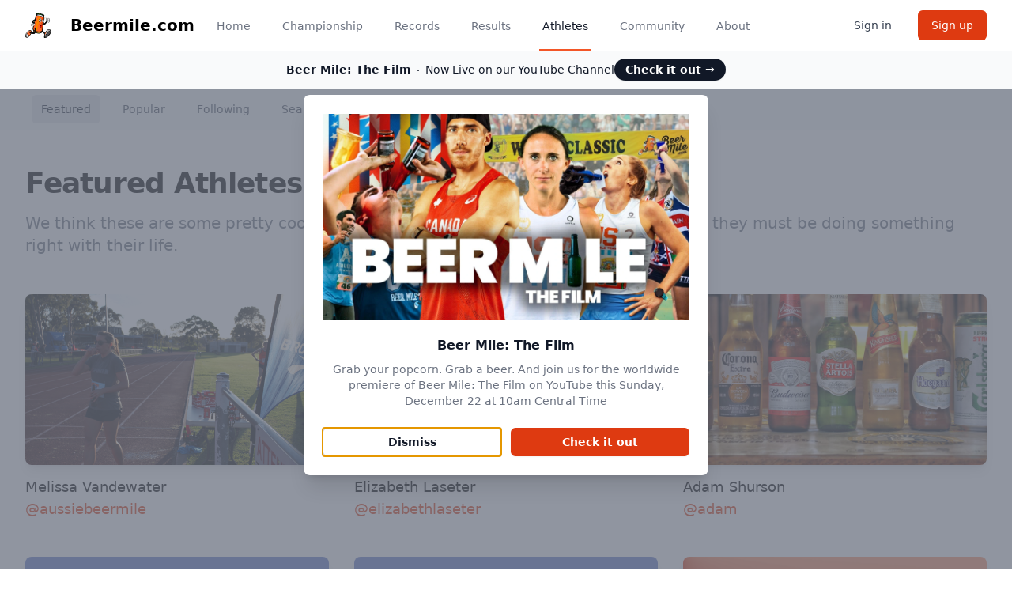

--- FILE ---
content_type: text/html; charset=utf-8
request_url: https://www.beermile.com/athletes/featured/1
body_size: 6956
content:
<!DOCTYPE html><html lang="en"><head><meta charSet="utf-8"/><link rel="stylesheet" href="/_next/static/css/611acdbe49fb1c3c.css" data-precedence="next"/><link rel="stylesheet" href="/_next/static/css/1500055fb7465a5f.css" data-precedence="next"/><title>Beermile.com</title><meta name="viewport" content="width=device-width, initial-scale=1"/><script src="/_next/static/chunks/polyfills-c67a75d1b6f99dc8.js" noModule=""></script></head><body><div tabindex="-1" class="cursor-pointer shadow-lg fixed flex items-center justify-center z-50 bottom-4 right-4 bg-primary-400 rounded-full w-12 h-12"><svg xmlns="http://www.w3.org/2000/svg" fill="none" viewBox="0 0 24 24" stroke-width="1.5" stroke="currentColor" aria-hidden="true" color="white" width="24" height="24"><path stroke-linecap="round" stroke-linejoin="round" d="M4.5 15.75l7.5-7.5 7.5 7.5"></path></svg></div><div class="fixed w-full bg-white z-50"><nav class="bg-white shadow" data-headlessui-state=""><div class="mx-auto max-w-7xl px-4 sm:px-6 lg:px-8"><div class="flex h-16"><div class="flex"><a class="flex flex-shrink-0 items-center space-x-6" href="/"><img class="block h-8 w-auto" src="/mascot.png" alt="Your Company"/><h1 class="font-bold text-xl hidden sm:block">Beermile.com</h1></a></div><h1 class="font-bold text-xl sm:hidden flex-1 text-center self-center">Beermile.com</h1><div class="hidden sm:ml-6 sm:flex sm:flex-1 sm:space-x-8"><a class="inline-flex items-center border-b-2 px-1 pt-1 text-sm font-medium border-transparent text-gray-500 hover:border-gray-300 hover:text-gray-700" href="/">Home</a><a class="inline-flex items-center border-b-2 px-1 pt-1 text-sm font-medium border-transparent text-gray-500 hover:border-gray-300 hover:text-gray-700" href="/worlds">Championship</a><a class="inline-flex items-center border-b-2 px-1 pt-1 text-sm font-medium border-transparent text-gray-500 hover:border-gray-300 hover:text-gray-700" href="/records">Records</a><a class="inline-flex items-center border-b-2 px-1 pt-1 text-sm font-medium border-transparent text-gray-500 hover:border-gray-300 hover:text-gray-700" href="/results">Results</a><a class="inline-flex items-center border-b-2 px-1 pt-1 text-sm font-medium border-primary-500 text-gray-900" href="/athletes">Athletes</a><a class="inline-flex items-center border-b-2 px-1 pt-1 text-sm font-medium border-transparent text-gray-500 hover:border-gray-300 hover:text-gray-700" href="/community">Community</a><a class="inline-flex items-center border-b-2 px-1 pt-1 text-sm font-medium border-transparent text-gray-500 hover:border-gray-300 hover:text-gray-700" href="/about">About</a></div><div class="hidden sm:ml-6 sm:flex sm:items-center"></div><div class="-mr-2 flex items-center sm:hidden"><button class="inline-flex items-center justify-center rounded-md p-2 text-gray-400 hover:bg-gray-100 hover:text-gray-500 focus:outline-none focus:ring-2 focus:ring-inset focus:ring-primary-500" id="headlessui-disclosure-button-:R1ja:" type="button" aria-expanded="false" data-headlessui-state=""><span class="sr-only">Open main menu</span><svg xmlns="http://www.w3.org/2000/svg" fill="none" viewBox="0 0 24 24" stroke-width="1.5" stroke="currentColor" aria-hidden="true" class="block h-6 w-6"><path stroke-linecap="round" stroke-linejoin="round" d="M3.75 6.75h16.5M3.75 12h16.5m-16.5 5.25h16.5"></path></svg></button></div></div></div></nav><div class="relative isolate flex justify-center items-center gap-x-6 overflow-hidden bg-gray-50 px-6 py-2.5 sm:px-3.5 sm:before:flex-1"><div class="absolute left-[max(-7rem,calc(50%-52rem))] top-1/2 -z-10 -translate-y-1/2 transform-gpu blur-2xl" aria-hidden="true"><div class="aspect-[577/310] w-[36.0625rem] bg-gradient-to-r from-[#ff80b5] to-[#9089fc] opacity-30" style="clip-path:polygon(74.8% 41.9%, 97.2% 73.2%, 100% 34.9%, 92.5% 0.4%, 87.5% 0%, 75% 28.6%, 58.5% 54.6%, 50.1% 56.8%, 46.9% 44%, 48.3% 17.4%, 24.7% 53.9%, 0% 27.9%, 11.9% 74.2%, 24.9% 54.1%, 68.6% 100%, 74.8% 41.9%)"></div></div><div class="absolute left-[max(45rem,calc(50%+8rem))] top-1/2 -z-10 -translate-y-1/2 transform-gpu blur-2xl" aria-hidden="true"><div class="aspect-[577/310] w-[36.0625rem] bg-gradient-to-r from-[#ff80b5] to-[#9089fc] opacity-30" style="clip-path:polygon(74.8% 41.9%, 97.2% 73.2%, 100% 34.9%, 92.5% 0.4%, 87.5% 0%, 75% 28.6%, 58.5% 54.6%, 50.1% 56.8%, 46.9% 44%, 48.3% 17.4%, 24.7% 53.9%, 0% 27.9%, 11.9% 74.2%, 24.9% 54.1%, 68.6% 100%, 74.8% 41.9%)"></div></div><div class="flex flex-wrap items-center gap-x-4 gap-y-2 flex-grow"><p class="text-sm leading-6 text-gray-900"><strong class="font-semibold">Beer Mile: The Film</strong><svg viewBox="0 0 2 2" class="mx-2 inline h-0.5 w-0.5 fill-current" aria-hidden="true"><circle cx="1" cy="1" r="1"></circle></svg>Now Live on our YouTube Channel</p><a class="flex-none rounded-full bg-gray-900 px-3.5 py-1 text-sm font-semibold text-white shadow-sm hover:bg-gray-700 focus-visible:outline focus-visible:outline-2 focus-visible:outline-offset-2 focus-visible:outline-gray-900" href="/community/news/beer-mile-the-film-public-premiere">Check it out <span aria-hidden="true">→</span></a></div></div><div style="position:fixed;top:1px;left:1px;width:1px;height:0;padding:0;margin:-1px;overflow:hidden;clip:rect(0, 0, 0, 0);white-space:nowrap;border-width:0;display:none"></div></div><div><div class="bg-gray-50 p-2 pt-[176px] md:pt-[120px]"><div class="mx-auto max-w-7xl px-4 sm:px-6 lg:px-8"><div class="sm:hidden z-50"><div class="relative"><button class="relative w-full cursor-default rounded-md bg-white py-1.5 pl-3 pr-10 text-left text-gray-900 shadow-sm ring-1 ring-inset ring-gray-300 focus:outline-none focus:ring-2 focus:ring-support1-600 sm:text-sm sm:leading-6" id="headlessui-listbox-button-:R35ra:" type="button" aria-haspopup="true" aria-expanded="false" data-headlessui-state=""><span class="block truncate">Featured</span><span class="pointer-events-none absolute inset-y-0 right-0 flex items-center pr-2"><svg xmlns="http://www.w3.org/2000/svg" viewBox="0 0 20 20" fill="currentColor" aria-hidden="true" class="h-5 w-5 text-gray-400"><path fill-rule="evenodd" d="M10 3a.75.75 0 01.55.24l3.25 3.5a.75.75 0 11-1.1 1.02L10 4.852 7.3 7.76a.75.75 0 01-1.1-1.02l3.25-3.5A.75.75 0 0110 3zm-3.76 9.2a.75.75 0 011.06.04l2.7 2.908 2.7-2.908a.75.75 0 111.1 1.02l-3.25 3.5a.75.75 0 01-1.1 0l-3.25-3.5a.75.75 0 01.04-1.06z" clip-rule="evenodd"></path></svg></span></button></div></div><div class="hidden sm:block"><nav class="flex space-x-4" aria-label="Tabs"><a class="bg-gray-200 text-gray-800 px-3 py-2 font-medium text-sm rounded-md" aria-current="page" href="/athletes/featured">Featured</a><a class="text-gray-600 hover:text-gray-800 hover:bg-gray-200 px-3 py-2 font-medium text-sm rounded-md" href="/athletes/popular">Popular</a><a class="text-gray-600 hover:text-gray-800 hover:bg-gray-200 px-3 py-2 font-medium text-sm rounded-md" href="/athletes/following">Following</a><a class="text-gray-600 hover:text-gray-800 hover:bg-gray-200 px-3 py-2 font-medium text-sm rounded-md" href="/athletes/search">Search</a></nav></div></div></div><!--$?--><template id="B:0"></template><div class="w-full h-[calc(100vh-116px)] bg-white"><div class="mx-auto max-w-7xl py-12 px-4 sm:px-6 lg:px-8 lg:py-12"><div class="space-y-12"><div class="space-y-5 sm:space-y-4 md:max-w-xl lg:max-w-3xl xl:max-w-none"><h2 class="text-3xl font-bold tracking-tight sm:text-4xl">Featured Athletes</h2><p class="text-xl text-gray-500">We think these are some pretty cool cats. I mean if they&#x27;re featured on this page, then they must be doing something right with their life.</p></div><div class="space-y-12 sm:grid sm:grid-cols-2 sm:gap-x-6 sm:gap-y-12 sm:space-y-0 lg:grid-cols-3 lg:gap-x-8"><div class="space-y-4"><span aria-live="polite" aria-busy="true"><span class="react-loading-skeleton aspect-w-16 aspect-h-9 rounded-lg shadow-lg overflow-hidden group-hover:shadow-2xl" style="--base-color:#CBD2D9;--highlight-color:#E4E7EB">‌</span><br/></span><div class="space-y-2"><span aria-live="polite" aria-busy="true"><span class="react-loading-skeleton" style="width:65%;--base-color:#CBD2D9;--highlight-color:#E4E7EB">‌</span><br/></span><span aria-live="polite" aria-busy="true"><span class="react-loading-skeleton" style="width:30%;--base-color:#CBD2D9;--highlight-color:#E4E7EB">‌</span><br/></span></div></div><div class="space-y-4"><span aria-live="polite" aria-busy="true"><span class="react-loading-skeleton aspect-w-16 aspect-h-9 rounded-lg shadow-lg overflow-hidden group-hover:shadow-2xl" style="--base-color:#CBD2D9;--highlight-color:#E4E7EB">‌</span><br/></span><div class="space-y-2"><span aria-live="polite" aria-busy="true"><span class="react-loading-skeleton" style="width:65%;--base-color:#CBD2D9;--highlight-color:#E4E7EB">‌</span><br/></span><span aria-live="polite" aria-busy="true"><span class="react-loading-skeleton" style="width:30%;--base-color:#CBD2D9;--highlight-color:#E4E7EB">‌</span><br/></span></div></div><div class="space-y-4"><span aria-live="polite" aria-busy="true"><span class="react-loading-skeleton aspect-w-16 aspect-h-9 rounded-lg shadow-lg overflow-hidden group-hover:shadow-2xl" style="--base-color:#CBD2D9;--highlight-color:#E4E7EB">‌</span><br/></span><div class="space-y-2"><span aria-live="polite" aria-busy="true"><span class="react-loading-skeleton" style="width:65%;--base-color:#CBD2D9;--highlight-color:#E4E7EB">‌</span><br/></span><span aria-live="polite" aria-busy="true"><span class="react-loading-skeleton" style="width:30%;--base-color:#CBD2D9;--highlight-color:#E4E7EB">‌</span><br/></span></div></div><div class="space-y-4"><span aria-live="polite" aria-busy="true"><span class="react-loading-skeleton aspect-w-16 aspect-h-9 rounded-lg shadow-lg overflow-hidden group-hover:shadow-2xl" style="--base-color:#CBD2D9;--highlight-color:#E4E7EB">‌</span><br/></span><div class="space-y-2"><span aria-live="polite" aria-busy="true"><span class="react-loading-skeleton" style="width:65%;--base-color:#CBD2D9;--highlight-color:#E4E7EB">‌</span><br/></span><span aria-live="polite" aria-busy="true"><span class="react-loading-skeleton" style="width:30%;--base-color:#CBD2D9;--highlight-color:#E4E7EB">‌</span><br/></span></div></div><div class="space-y-4"><span aria-live="polite" aria-busy="true"><span class="react-loading-skeleton aspect-w-16 aspect-h-9 rounded-lg shadow-lg overflow-hidden group-hover:shadow-2xl" style="--base-color:#CBD2D9;--highlight-color:#E4E7EB">‌</span><br/></span><div class="space-y-2"><span aria-live="polite" aria-busy="true"><span class="react-loading-skeleton" style="width:65%;--base-color:#CBD2D9;--highlight-color:#E4E7EB">‌</span><br/></span><span aria-live="polite" aria-busy="true"><span class="react-loading-skeleton" style="width:30%;--base-color:#CBD2D9;--highlight-color:#E4E7EB">‌</span><br/></span></div></div><div class="space-y-4"><span aria-live="polite" aria-busy="true"><span class="react-loading-skeleton aspect-w-16 aspect-h-9 rounded-lg shadow-lg overflow-hidden group-hover:shadow-2xl" style="--base-color:#CBD2D9;--highlight-color:#E4E7EB">‌</span><br/></span><div class="space-y-2"><span aria-live="polite" aria-busy="true"><span class="react-loading-skeleton" style="width:65%;--base-color:#CBD2D9;--highlight-color:#E4E7EB">‌</span><br/></span><span aria-live="polite" aria-busy="true"><span class="react-loading-skeleton" style="width:30%;--base-color:#CBD2D9;--highlight-color:#E4E7EB">‌</span><br/></span></div></div><div class="space-y-4"><span aria-live="polite" aria-busy="true"><span class="react-loading-skeleton aspect-w-16 aspect-h-9 rounded-lg shadow-lg overflow-hidden group-hover:shadow-2xl" style="--base-color:#CBD2D9;--highlight-color:#E4E7EB">‌</span><br/></span><div class="space-y-2"><span aria-live="polite" aria-busy="true"><span class="react-loading-skeleton" style="width:65%;--base-color:#CBD2D9;--highlight-color:#E4E7EB">‌</span><br/></span><span aria-live="polite" aria-busy="true"><span class="react-loading-skeleton" style="width:30%;--base-color:#CBD2D9;--highlight-color:#E4E7EB">‌</span><br/></span></div></div><div class="space-y-4"><span aria-live="polite" aria-busy="true"><span class="react-loading-skeleton aspect-w-16 aspect-h-9 rounded-lg shadow-lg overflow-hidden group-hover:shadow-2xl" style="--base-color:#CBD2D9;--highlight-color:#E4E7EB">‌</span><br/></span><div class="space-y-2"><span aria-live="polite" aria-busy="true"><span class="react-loading-skeleton" style="width:65%;--base-color:#CBD2D9;--highlight-color:#E4E7EB">‌</span><br/></span><span aria-live="polite" aria-busy="true"><span class="react-loading-skeleton" style="width:30%;--base-color:#CBD2D9;--highlight-color:#E4E7EB">‌</span><br/></span></div></div><div class="space-y-4"><span aria-live="polite" aria-busy="true"><span class="react-loading-skeleton aspect-w-16 aspect-h-9 rounded-lg shadow-lg overflow-hidden group-hover:shadow-2xl" style="--base-color:#CBD2D9;--highlight-color:#E4E7EB">‌</span><br/></span><div class="space-y-2"><span aria-live="polite" aria-busy="true"><span class="react-loading-skeleton" style="width:65%;--base-color:#CBD2D9;--highlight-color:#E4E7EB">‌</span><br/></span><span aria-live="polite" aria-busy="true"><span class="react-loading-skeleton" style="width:30%;--base-color:#CBD2D9;--highlight-color:#E4E7EB">‌</span><br/></span></div></div><div class="space-y-4"><span aria-live="polite" aria-busy="true"><span class="react-loading-skeleton aspect-w-16 aspect-h-9 rounded-lg shadow-lg overflow-hidden group-hover:shadow-2xl" style="--base-color:#CBD2D9;--highlight-color:#E4E7EB">‌</span><br/></span><div class="space-y-2"><span aria-live="polite" aria-busy="true"><span class="react-loading-skeleton" style="width:65%;--base-color:#CBD2D9;--highlight-color:#E4E7EB">‌</span><br/></span><span aria-live="polite" aria-busy="true"><span class="react-loading-skeleton" style="width:30%;--base-color:#CBD2D9;--highlight-color:#E4E7EB">‌</span><br/></span></div></div><div class="space-y-4"><span aria-live="polite" aria-busy="true"><span class="react-loading-skeleton aspect-w-16 aspect-h-9 rounded-lg shadow-lg overflow-hidden group-hover:shadow-2xl" style="--base-color:#CBD2D9;--highlight-color:#E4E7EB">‌</span><br/></span><div class="space-y-2"><span aria-live="polite" aria-busy="true"><span class="react-loading-skeleton" style="width:65%;--base-color:#CBD2D9;--highlight-color:#E4E7EB">‌</span><br/></span><span aria-live="polite" aria-busy="true"><span class="react-loading-skeleton" style="width:30%;--base-color:#CBD2D9;--highlight-color:#E4E7EB">‌</span><br/></span></div></div><div class="space-y-4"><span aria-live="polite" aria-busy="true"><span class="react-loading-skeleton aspect-w-16 aspect-h-9 rounded-lg shadow-lg overflow-hidden group-hover:shadow-2xl" style="--base-color:#CBD2D9;--highlight-color:#E4E7EB">‌</span><br/></span><div class="space-y-2"><span aria-live="polite" aria-busy="true"><span class="react-loading-skeleton" style="width:65%;--base-color:#CBD2D9;--highlight-color:#E4E7EB">‌</span><br/></span><span aria-live="polite" aria-busy="true"><span class="react-loading-skeleton" style="width:30%;--base-color:#CBD2D9;--highlight-color:#E4E7EB">‌</span><br/></span></div></div></div></div></div></div><!--/$--></div><script src="/_next/static/chunks/webpack-7865eabea4ad0494.js" async=""></script><script src="/_next/static/chunks/7fd0f9f1-f84cf77198b26bfd.js" async=""></script><script src="/_next/static/chunks/47870809-c6a407203fd91a62.js" async=""></script><script src="/_next/static/chunks/3388-65996295b25be136.js" async=""></script><script src="/_next/static/chunks/main-app-b5e048792a87e3bd.js" async=""></script><script>(self.__next_f=self.__next_f||[]).push([0])</script><script>self.__next_f.push([1,"1:HL[\"/_next/static/css/611acdbe49fb1c3c.css\",{\"as\":\"style\"}]\n2:HL[\"/_next/static/css/1500055fb7465a5f.css\",{\"as\":\"style\"}]\n0:\"$L3\"\n"])</script><script>self.__next_f.push([1,"4:I{\"id\":\"8555\",\"chunks\":[\"2272:static/chunks/webpack-7865eabea4ad0494.js\",\"744:static/chunks/7fd0f9f1-f84cf77198b26bfd.js\",\"9050:static/chunks/47870809-c6a407203fd91a62.js\",\"3388:static/chunks/3388-65996295b25be136.js\"],\"name\":\"\",\"async\":false}\n6:I{\"id\":\"20413\",\"chunks\":[\"2272:static/chunks/webpack-7865eabea4ad0494.js\",\"744:static/chunks/7fd0f9f1-f84cf77198b26bfd.js\",\"9050:static/chunks/47870809-c6a407203fd91a62.js\",\"3388:static/chunks/3388-65996295b25be136.js\"],\"name\":\"\",\"async\":false}\n7:I{\"id\":\"57479\",\"c"])</script><script>self.__next_f.push([1,"hunks\":[\"4010:static/chunks/4010-c4156eca918a7e08.js\",\"8725:static/chunks/app/results/upcoming/[offset]/loading-92d59a2a5582ec60.js\"],\"name\":\"SkeletonTheme\",\"async\":false}\n"])</script><script>self.__next_f.push([1,"8:I{\"id\":\"75842\",\"chunks\":[\"8918:static/chunks/9bacc162-aa581ee28e2b6e7f.js\",\"4010:static/chunks/4010-c4156eca918a7e08.js\",\"6640:static/chunks/6640-e898f84abaf46772.js\",\"3037:static/chunks/3037-fe88bf37763d90cb.js\",\"8251:static/chunks/8251-7ba370f0ab53d503.js\",\"9875:static/chunks/9875-a7c915bcf40b2bca.js\",\"7818:static/chunks/7818-7afd55368059c729.js\",\"2326:static/chunks/2326-893c7b428f471774.js\",\"8562:static/chunks/8562-4e2f25b0354b313e.js\",\"3185:static/chunks/app/layout-ab0a6b533c983ff7.js\"],\"name\":\"ClientProvider\",\"async\":false}\n"])</script><script>self.__next_f.push([1,"9:I{\"id\":\"22673\",\"chunks\":[\"8918:static/chunks/9bacc162-aa581ee28e2b6e7f.js\",\"4010:static/chunks/4010-c4156eca918a7e08.js\",\"6640:static/chunks/6640-e898f84abaf46772.js\",\"3037:static/chunks/3037-fe88bf37763d90cb.js\",\"8251:static/chunks/8251-7ba370f0ab53d503.js\",\"9875:static/chunks/9875-a7c915bcf40b2bca.js\",\"7818:static/chunks/7818-7afd55368059c729.js\",\"2326:static/chunks/2326-893c7b428f471774.js\",\"8562:static/chunks/8562-4e2f25b0354b313e.js\",\"3185:static/chunks/app/layout-ab0a6b533c983ff7.js\"],\"name\":\"\",\"async\":false}\n"])</script><script>self.__next_f.push([1,"a:I{\"id\":\"33125\",\"chunks\":[\"8918:static/chunks/9bacc162-aa581ee28e2b6e7f.js\",\"4010:static/chunks/4010-c4156eca918a7e08.js\",\"6640:static/chunks/6640-e898f84abaf46772.js\",\"3037:static/chunks/3037-fe88bf37763d90cb.js\",\"8251:static/chunks/8251-7ba370f0ab53d503.js\",\"8562:static/chunks/8562-4e2f25b0354b313e.js\",\"7041:static/chunks/app/athletes/[id]/events/[offset]/page-4b7f7d27d98d7754.js\"],\"name\":\"AuthProvider\",\"async\":false}\n"])</script><script>self.__next_f.push([1,"b:I{\"id\":\"79016\",\"chunks\":[\"8918:static/chunks/9bacc162-aa581ee28e2b6e7f.js\",\"4010:static/chunks/4010-c4156eca918a7e08.js\",\"6640:static/chunks/6640-e898f84abaf46772.js\",\"3037:static/chunks/3037-fe88bf37763d90cb.js\",\"8251:static/chunks/8251-7ba370f0ab53d503.js\",\"9875:static/chunks/9875-a7c915bcf40b2bca.js\",\"7818:static/chunks/7818-7afd55368059c729.js\",\"2326:static/chunks/2326-893c7b428f471774.js\",\"8562:static/chunks/8562-4e2f25b0354b313e.js\",\"3185:static/chunks/app/layout-ab0a6b533c983ff7.js\"],\"name\":\"\",\"async\":false}\n"])</script><script>self.__next_f.push([1,"c:I{\"id\":\"97092\",\"chunks\":[\"2272:static/chunks/webpack-7865eabea4ad0494.js\",\"744:static/chunks/7fd0f9f1-f84cf77198b26bfd.js\",\"9050:static/chunks/47870809-c6a407203fd91a62.js\",\"3388:static/chunks/3388-65996295b25be136.js\"],\"name\":\"\",\"async\":false}\nd:I{\"id\":\"56434\",\"chunks\":[\"2272:static/chunks/webpack-7865eabea4ad0494.js\",\"744:static/chunks/7fd0f9f1-f84cf77198b26bfd.js\",\"9050:static/chunks/47870809-c6a407203fd91a62.js\",\"3388:static/chunks/3388-65996295b25be136.js\"],\"name\":\"\",\"async\":false}\ne:I{\"id\":\"57479\",\""])</script><script>self.__next_f.push([1,"chunks\":[\"4010:static/chunks/4010-c4156eca918a7e08.js\",\"8725:static/chunks/app/results/upcoming/[offset]/loading-92d59a2a5582ec60.js\"],\"name\":\"\",\"async\":false}\n"])</script><script>self.__next_f.push([1,"3:[[[\"$\",\"link\",\"0\",{\"rel\":\"stylesheet\",\"href\":\"/_next/static/css/611acdbe49fb1c3c.css\",\"precedence\":\"next\"}],[\"$\",\"link\",\"1\",{\"rel\":\"stylesheet\",\"href\":\"/_next/static/css/1500055fb7465a5f.css\",\"precedence\":\"next\"}]],[\"$\",\"$L4\",null,{\"assetPrefix\":\"\",\"initialCanonicalUrl\":\"/athletes/featured/1\",\"initialTree\":[\"\",{\"children\":[\"athletes\",{\"children\":[\"featured\",{\"children\":[[\"offset\",\"1\",\"d\"],{\"children\":[\"__PAGE__\",{}]}]}]}]},\"$undefined\",\"$undefined\",true],\"initialHead\":[\"$L5\",null],\"globalErrorComponent\":\"$6\",\"notFound\":[\"$\",\"html\",null,{\"lang\":\"en\",\"children\":[\"$\",\"body\",null,{\"children\":[\"$\",\"$L7\",null,{\"baseColor\":\"#CBD2D9\",\"highlightColor\":\"#E4E7EB\",\"children\":[\"$\",\"$L8\",null,{\"children\":[\"$\",\"$L9\",null,{\"locale\":\"en-US\",\"timeZone\":\"UTC\",\"children\":[\"$\",\"$La\",null,{\"children\":[\"$\",\"$Lb\",null,{\"children\":[\"$undefined\",[[\"$\",\"title\",null,{\"children\":\"404: This page could not be found.\"}],[\"$\",\"div\",null,{\"style\":{\"fontFamily\":\"system-ui,\\\"Segoe UI\\\",Roboto,Helvetica,Arial,sans-serif,\\\"Apple Color Emoji\\\",\\\"Segoe UI Emoji\\\"\",\"height\":\"100vh\",\"textAlign\":\"center\",\"display\":\"flex\",\"flexDirection\":\"column\",\"alignItems\":\"center\",\"justifyContent\":\"center\"},\"children\":[\"$\",\"div\",null,{\"children\":[[\"$\",\"style\",null,{\"dangerouslySetInnerHTML\":{\"__html\":\"body{color:#000;background:#fff;margin:0}.next-error-h1{border-right:1px solid rgba(0,0,0,.3)}@media (prefers-color-scheme:dark){body{color:#fff;background:#000}.next-error-h1{border-right:1px solid rgba(255,255,255,.3)}}\"}}],[\"$\",\"h1\",null,{\"className\":\"next-error-h1\",\"style\":{\"display\":\"inline-block\",\"margin\":\"0 20px 0 0\",\"padding\":\"0 23px 0 0\",\"fontSize\":24,\"fontWeight\":500,\"verticalAlign\":\"top\",\"lineHeight\":\"49px\"},\"children\":\"404\"}],[\"$\",\"div\",null,{\"style\":{\"display\":\"inline-block\"},\"children\":[\"$\",\"h2\",null,{\"style\":{\"fontSize\":14,\"fontWeight\":400,\"lineHeight\":\"49px\",\"margin\":0},\"children\":\"This page could not be found.\"}]}]]}]}]]]}]}]}]}]}]}]}],\"asNotFound\":false,\"children\":[[\"$\",\"html\",null,{\"lang\":\"en\",\"children\":[\"$\",\"body\",null,{\"children\":[\"$\",\"$L7\",null,{\"baseColor\":\"#CBD2D9\",\"highlightColor\":\"#E4E7EB\",\"children\":[\"$\",\"$L8\",null,{\"children\":[\"$\",\"$L9\",null,{\"locale\":\"en-US\",\"timeZone\":\"UTC\",\"children\":[\"$\",\"$La\",null,{\"children\":[\"$\",\"$Lb\",null,{\"children\":[\"$\",\"$Lc\",null,{\"parallelRouterKey\":\"children\",\"segmentPath\":[\"children\"],\"error\":\"$undefined\",\"errorStyles\":\"$undefined\",\"loading\":\"$undefined\",\"loadingStyles\":\"$undefined\",\"hasLoading\":false,\"template\":[\"$\",\"$Ld\",null,{}],\"templateStyles\":\"$undefined\",\"notFound\":\"$undefined\",\"notFoundStyles\":\"$undefined\",\"asNotFound\":false,\"childProp\":{\"current\":[\"$\",\"$Lc\",null,{\"parallelRouterKey\":\"children\",\"segmentPath\":[\"children\",\"athletes\",\"children\"],\"error\":\"$undefined\",\"errorStyles\":\"$undefined\",\"loading\":\"$undefined\",\"loadingStyles\":\"$undefined\",\"hasLoading\":false,\"template\":[\"$\",\"$Ld\",null,{}],\"templateStyles\":\"$undefined\",\"notFound\":\"$undefined\",\"notFoundStyles\":\"$undefined\",\"asNotFound\":false,\"childProp\":{\"current\":[\"$\",\"$Lc\",null,{\"parallelRouterKey\":\"children\",\"segmentPath\":[\"children\",\"athletes\",\"children\",\"featured\",\"children\"],\"error\":\"$undefined\",\"errorStyles\":\"$undefined\",\"loading\":\"$undefined\",\"loadingStyles\":\"$undefined\",\"hasLoading\":false,\"template\":[\"$\",\"$Ld\",null,{}],\"templateStyles\":\"$undefined\",\"notFound\":\"$undefined\",\"notFoundStyles\":\"$undefined\",\"asNotFound\":false,\"childProp\":{\"current\":[\"$\",\"$Lc\",null,{\"parallelRouterKey\":\"children\",\"segmentPath\":[\"children\",\"athletes\",\"children\",\"featured\",\"children\",[\"offset\",\"1\",\"d\"],\"children\"],\"error\":\"$undefined\",\"errorStyles\":\"$undefined\",\"loading\":[\"$\",\"div\",null,{\"className\":\"w-full h-[calc(100vh-116px)] bg-white\",\"children\":[\"$\",\"div\",null,{\"className\":\"mx-auto max-w-7xl py-12 px-4 sm:px-6 lg:px-8 lg:py-12\",\"children\":[\"$\",\"div\",null,{\"className\":\"space-y-12\",\"children\":[[\"$\",\"div\",null,{\"className\":\"space-y-5 sm:space-y-4 md:max-w-xl lg:max-w-3xl xl:max-w-none\",\"children\":[[\"$\",\"h2\",null,{\"className\":\"text-3xl font-bold tracking-tight sm:text-4xl\",\"children\":\"Featured Athletes\"}],[\"$\",\"p\",null,{\"className\":\"text-xl text-gray-500\",\"children\":\"We think these are some pretty cool cats. I mean if they're featured on this page, then they must be doing something right with their life.\"}]]}],[\"$\",\"div\",null,{\"className\":\"space-y-12 sm:grid sm:grid-cols-2 sm:gap-x-6 sm:gap-y-12 sm:space-y-0 lg:grid-cols-3 lg:gap-x-8\",\"children\":[[\"$\",\"div\",\"0\",{\"className\":\"space-y-4\",\"children\":[[\"$\",\"$Le\",null,{\"className\":\"aspect-w-16 aspect-h-9 rounded-lg shadow-lg overflow-hidden group-hover:shadow-2xl\"}],[\"$\",\"div\",null,{\"className\":\"space-y-2\",\"children\":[[\"$\",\"$Le\",null,{\"width\":\"65%\"}],[\"$\",\"$Le\",null,{\"width\":\"30%\"}]]}]]}],[\"$\",\"div\",\"1\",{\"className\":\"space-y-4\",\"children\":[[\"$\",\"$Le\",null,{\"className\":\"aspect-w-16 aspect-h-9 rounded-lg shadow-lg overflow-hidden group-hover:shadow-2xl\"}],[\"$\",\"div\",null,{\"className\":\"space-y-2\",\"children\":[[\"$\",\"$Le\",null,{\"width\":\"65%\"}],[\"$\",\"$Le\",null,{\"width\":\"30%\"}]]}]]}],[\"$\",\"div\",\"2\",{\"className\":\"space-y-4\",\"children\":[[\"$\",\"$Le\",null,{\"className\":\"aspect-w-16 aspect-h-9 rounded-lg shadow-lg overflow-hidden group-hover:shadow-2xl\"}],[\"$\",\"div\",null,{\"className\":\"space-y-2\",\"children\":[[\"$\",\"$Le\",null,{\"width\":\"65%\"}],[\"$\",\"$Le\",null,{\"width\":\"30%\"}]]}]]}],[\"$\",\"div\",\"3\",{\"className\":\"space-y-4\",\"children\":[[\"$\",\"$Le\",null,{\"className\":\"aspect-w-16 aspect-h-9 rounded-lg shadow-lg overflow-hidden group-hover:shadow-2xl\"}],[\"$\",\"div\",null,{\"className\":\"space-y-2\",\"children\":[[\"$\",\"$Le\",null,{\"width\":\"65%\"}],[\"$\",\"$Le\",null,{\"width\":\"30%\"}]]}]]}],[\"$\",\"div\",\"4\",{\"className\":\"space-y-4\",\"children\":[[\"$\",\"$Le\",null,{\"className\":\"aspect-w-16 aspect-h-9 rounded-lg shadow-lg overflow-hidden group-hover:shadow-2xl\"}],[\"$\",\"div\",null,{\"className\":\"space-y-2\",\"children\":[[\"$\",\"$Le\",null,{\"width\":\"65%\"}],[\"$\",\"$Le\",null,{\"width\":\"30%\"}]]}]]}],[\"$\",\"div\",\"5\",{\"className\":\"space-y-4\",\"children\":[[\"$\",\"$Le\",null,{\"className\":\"aspect-w-16 aspect-h-9 rounded-lg shadow-lg overflow-hidden group-hover:shadow-2xl\"}],[\"$\",\"div\",null,{\"className\":\"space-y-2\",\"children\":[[\"$\",\"$Le\",null,{\"width\":\"65%\"}],[\"$\",\"$Le\",null,{\"width\":\"30%\"}]]}]]}],[\"$\",\"div\",\"6\",{\"className\":\"space-y-4\",\"children\":[[\"$\",\"$Le\",null,{\"className\":\"aspect-w-16 aspect-h-9 rounded-lg shadow-lg overflow-hidden group-hover:shadow-2xl\"}],[\"$\",\"div\",null,{\"className\":\"space-y-2\",\"children\":[[\"$\",\"$Le\",null,{\"width\":\"65%\"}],[\"$\",\"$Le\",null,{\"width\":\"30%\"}]]}]]}],[\"$\",\"div\",\"7\",{\"className\":\"space-y-4\",\"children\":[[\"$\",\"$Le\",null,{\"className\":\"aspect-w-16 aspect-h-9 rounded-lg shadow-lg overflow-hidden group-hover:shadow-2xl\"}],[\"$\",\"div\",null,{\"className\":\"space-y-2\",\"children\":[[\"$\",\"$Le\",null,{\"width\":\"65%\"}],[\"$\",\"$Le\",null,{\"width\":\"30%\"}]]}]]}],[\"$\",\"div\",\"8\",{\"className\":\"space-y-4\",\"children\":[[\"$\",\"$Le\",null,{\"className\":\"aspect-w-16 aspect-h-9 rounded-lg shadow-lg overflow-hidden group-hover:shadow-2xl\"}],[\"$\",\"div\",null,{\"className\":\"space-y-2\",\"children\":[[\"$\",\"$Le\",null,{\"width\":\"65%\"}],[\"$\",\"$Le\",null,{\"width\":\"30%\"}]]}]]}],[\"$\",\"div\",\"9\",{\"className\":\"space-y-4\",\"children\":[[\"$\",\"$Le\",null,{\"className\":\"aspect-w-16 aspect-h-9 rounded-lg shadow-lg overflow-hidden group-hover:shadow-2xl\"}],[\"$\",\"div\",null,{\"className\":\"space-y-2\",\"children\":[[\"$\",\"$Le\",null,{\"width\":\"65%\"}],[\"$\",\"$Le\",null,{\"width\":\"30%\"}]]}]]}],[\"$\",\"div\",\"10\",{\"className\":\"space-y-4\",\"children\":[[\"$\",\"$Le\",null,{\"className\":\"aspect-w-16 aspect-h-9 rounded-lg shadow-lg overflow-hidden group-hover:shadow-2xl\"}],[\"$\",\"div\",null,{\"className\":\"space-y-2\",\"children\":[[\"$\",\"$Le\",null,{\"width\":\"65%\"}],[\"$\",\"$Le\",null,{\"width\":\"30%\"}]]}]]}],[\"$\",\"div\",\"11\",{\"className\":\"space-y-4\",\"children\":[[\"$\",\"$Le\",null,{\"className\":\"aspect-w-16 aspect-h-9 rounded-lg shadow-lg overflow-hidden group-hover:shadow-2xl\"}],[\"$\",\"div\",null,{\"className\":\"space-y-2\",\"children\":[[\"$\",\"$Le\",null,{\"width\":\"65%\"}],[\"$\",\"$Le\",null,{\"width\":\"30%\"}]]}]]}]]}]]}]}]}],\"loadingStyles\":[],\"hasLoading\":true,\"template\":[\"$\",\"$Ld\",null,{}],\"templateStyles\":\"$undefined\",\"notFound\":\"$undefined\",\"notFoundStyles\":\"$undefined\",\"asNotFound\":false,\"childProp\":{\"current\":[\"$Lf\",null],\"segment\":\"__PAGE__\"},\"styles\":[]}],\"segment\":[\"offset\",\"1\",\"d\"]},\"styles\":[]}],\"segment\":\"featured\"},\"styles\":[]}],\"segment\":\"athletes\"},\"styles\":[]}]}]}]}]}]}]}]}],null]}]]\n"])</script><script>self.__next_f.push([1,"5:[[[\"$\",\"meta\",null,{\"charSet\":\"utf-8\"}],[\"$\",\"title\",null,{\"children\":\"Beermile.com\"}],null,null,null,null,null,null,null,null,null,[\"$\",\"meta\",null,{\"name\":\"viewport\",\"content\":\"width=device-width, initial-scale=1\"}],null,null,null,null,null,null,null,null,null,null,[]],[null,null,null,null],null,null,[null,null,null,null,null],null,null,null,null,null]\n"])</script><script>self.__next_f.push([1,"10:I{\"id\":\"27134\",\"chunks\":[\"8918:static/chunks/9bacc162-aa581ee28e2b6e7f.js\",\"4010:static/chunks/4010-c4156eca918a7e08.js\",\"6640:static/chunks/6640-e898f84abaf46772.js\",\"3037:static/chunks/3037-fe88bf37763d90cb.js\",\"8251:static/chunks/8251-7ba370f0ab53d503.js\",\"8562:static/chunks/8562-4e2f25b0354b313e.js\",\"7041:static/chunks/app/athletes/[id]/events/[offset]/page-4b7f7d27d98d7754.js\"],\"name\":\"\",\"async\":false}\n11:I{\"id\":\"17878\",\"chunks\":[\"8918:static/chunks/9bacc162-aa581ee28e2b6e7f.js\",\"4010:static/chunks/"])</script><script>self.__next_f.push([1,"4010-c4156eca918a7e08.js\",\"6640:static/chunks/6640-e898f84abaf46772.js\",\"3037:static/chunks/3037-fe88bf37763d90cb.js\",\"8251:static/chunks/8251-7ba370f0ab53d503.js\",\"8562:static/chunks/8562-4e2f25b0354b313e.js\",\"7041:static/chunks/app/athletes/[id]/events/[offset]/page-4b7f7d27d98d7754.js\"],\"name\":\"\",\"async\":false}\n12:I{\"id\":\"36640\",\"chunks\":[\"8918:static/chunks/9bacc162-aa581ee28e2b6e7f.js\",\"4010:static/chunks/4010-c4156eca918a7e08.js\",\"6640:static/chunks/6640-e898f84abaf46772.js\",\"3037:static/chunks/3037-f"])</script><script>self.__next_f.push([1,"e88bf37763d90cb.js\",\"8251:static/chunks/8251-7ba370f0ab53d503.js\",\"8562:static/chunks/8562-4e2f25b0354b313e.js\",\"7041:static/chunks/app/athletes/[id]/events/[offset]/page-4b7f7d27d98d7754.js\"],\"name\":\"\",\"async\":false}\n"])</script><script>self.__next_f.push([1,"f:[\"$\",\"main\",null,{\"children\":[\"$\",\"section\",null,{\"aria-labelledby\":\"primary-heading\",\"className\":\"relative bg-gray-50\",\"children\":[\"$\",\"div\",null,{\"className\":\"bg-white\",\"children\":[\"$\",\"div\",null,{\"className\":\"mx-auto max-w-7xl py-12 px-4 sm:px-6 lg:px-8 lg:py-12\",\"children\":[\"$\",\"div\",null,{\"className\":\"space-y-12\",\"children\":[[\"$\",\"div\",null,{\"className\":\"space-y-5 sm:space-y-4 md:max-w-xl lg:max-w-3xl xl:max-w-none\",\"children\":[[\"$\",\"h2\",null,{\"className\":\"text-3xl font-bold tracking-tight sm:text-4xl\",\"children\":\"Featured Athletes\"}],[\"$\",\"p\",null,{\"className\":\"text-xl text-gray-500\",\"children\":\"We think these are some pretty cool cats. I mean if they're featured on this page, then they must be doing something right with their life.\"}]]}],[\"$\",\"ul\",null,{\"role\":\"list\",\"className\":\"space-y-12 sm:grid sm:grid-cols-2 sm:gap-x-6 sm:gap-y-12 sm:space-y-0 lg:grid-cols-3 lg:gap-x-8\",\"children\":[[\"$\",\"li\",\"7044\",{\"className\":\"group\",\"children\":[\"$\",\"$L10\",null,{\"href\":\"/athletes/7044\",\"children\":[\"$\",\"div\",null,{\"className\":\"space-y-4\",\"children\":[[\"$\",\"div\",null,{\"className\":\"aspect-w-16 aspect-h-9\",\"children\":[\"$\",\"$L11\",null,{\"objectFit\":\"cover\",\"src\":\"https://beermile-production-static.nyc3.digitaloceanspaces.com/7044-athlete-banner\",\"FallbackComponent\":[\"$\",\"div\",null,{\"className\":\"rounded-lg object-cover shadow-lg overflow-hidden group-hover:shadow-2xl\",\"children\":[\"$\",\"$L12\",null,{\"layout\":\"fill\",\"objectFit\":\"cover\",\"alt\":\"Event Banner\",\"src\":{\"default\":{\"src\":\"/_next/static/media/banner-generic-1.883ea9a0.webp\",\"height\":1200,\"width\":2000,\"blurDataURL\":\"[data-uri]\",\"blurWidth\":8,\"blurHeight\":5}}}]}],\"containerClassName\":\"rounded-lg object-cover shadow-lg overflow-hidden group-hover:shadow-2xl\"}]}],[\"$\",\"div\",null,{\"className\":\"space-y-2\",\"children\":[\"$\",\"div\",null,{\"className\":\"space-y-1 text-lg font-medium leading-6 group-hover:underline\",\"children\":[[\"$\",\"h3\",null,{\"children\":\"Melissa  Vandewater\"}],[\"$\",\"p\",null,{\"className\":\"text-primary-600 group-hover:underline\",\"children\":[\"@\",\"aussiebeermile\"]}]]}]}]]}]}]}],[\"$\",\"li\",\"1471\",{\"className\":\"group\",\"children\":[\"$\",\"$L10\",null,{\"href\":\"/athletes/1471\",\"children\":[\"$\",\"div\",null,{\"className\":\"space-y-4\",\"children\":[[\"$\",\"div\",null,{\"className\":\"aspect-w-16 aspect-h-9\",\"children\":[\"$\",\"$L11\",null,{\"objectFit\":\"cover\",\"src\":\"https://beermile-production-static.nyc3.digitaloceanspaces.com/1471-athlete-banner\",\"FallbackComponent\":[\"$\",\"div\",null,{\"className\":\"rounded-lg object-cover shadow-lg overflow-hidden group-hover:shadow-2xl\",\"children\":[\"$\",\"$L12\",null,{\"layout\":\"fill\",\"objectFit\":\"cover\",\"alt\":\"Event Banner\",\"src\":{\"default\":{\"src\":\"/_next/static/media/banner-generic-4.091de338.webp\",\"height\":900,\"width\":1500,\"blurDataURL\":\"[data-uri]\",\"blurWidth\":8,\"blurHeight\":5}}}]}],\"containerClassName\":\"rounded-lg object-cover shadow-lg overflow-hidden group-hover:shadow-2xl\"}]}],[\"$\",\"div\",null,{\"className\":\"space-y-2\",\"children\":[\"$\",\"div\",null,{\"className\":\"space-y-1 text-lg font-medium leading-6 group-hover:underline\",\"children\":[[\"$\",\"h3\",null,{\"children\":\"Elizabeth Laseter\"}],[\"$\",\"p\",null,{\"className\":\"text-primary-600 group-hover:underline\",\"children\":[\"@\",\"elizabethlaseter\"]}]]}]}]]}]}]}],[\"$\",\"li\",\"8077\",{\"className\":\"group\",\"children\":[\"$\",\"$L10\",null,{\"href\":\"/athletes/8077\",\"children\":[\"$\",\"div\",null,{\"className\":\"space-y-4\",\"children\":[[\"$\",\"div\",null,{\"className\":\"aspect-w-16 aspect-h-9\",\"children\":[\"$\",\"$L11\",null,{\"objectFit\":\"cover\",\"src\":\"https://beermile-production-static.nyc3.digitaloceanspaces.com/8077-athlete-banner\",\"FallbackComponent\":[\"$\",\"div\",null,{\"className\":\"rounded-lg object-cover shadow-lg overflow-hidden group-hover:shadow-2xl\",\"children\":[\"$\",\"$L12\",null,{\"layout\":\"fill\",\"objectFit\":\"cover\",\"alt\":\"Event Banner\",\"src\":{\"default\":{\"src\":\"/_next/static/media/banner-generic-2.b302a56f.webp\",\"height\":2000,\"width\":2000,\"blurDataURL\":\"[data-uri]\",\"blurWidth\":8,\"blurHeight\":8}}}]}],\"containerClassName\":\"rounded-lg object-cover shadow-lg overflow-hidden group-hover:shadow-2xl\"}]}],[\"$\",\"div\",null,{\"className\":\"space-y-2\",\"children\":[\"$\",\"div\",null,{\"className\":\"space-y-1 text-lg font-medium leading-6 group-hover:underline\",\"children\":[[\"$\",\"h3\",null,{\"children\":\"Adam Shurson\"}],[\"$\",\"p\",null,{\"className\":\"text-primary-600 group-hover:underline\",\"children\":[\"@\",\"adam\"]}]]}]}]]}]}]}],[\"$\",\"li\",\"8606\",{\"className\":\"group\",\"children\":[\"$\",\"$L10\",null,{\"href\":\"/athletes/8606\",\"children\":[\"$\",\"div\",null,{\"className\":\"space-y-4\",\"children\":[[\"$\",\"div\",null,{\"className\":\"aspect-w-16 aspect-h-9\",\"children\":[\"$\",\"$L11\",null,{\"objectFit\":\"cover\",\"src\":\"https://beermile-production-static.nyc3.digitaloceanspaces.com/8606-athlete-banner\",\"FallbackComponent\":[\"$\",\"div\",null,{\"className\":\"rounded-lg object-cover shadow-lg overflow-hidden group-hover:shadow-2xl\",\"children\":[\"$\",\"$L12\",null,{\"layout\":\"fill\",\"objectFit\":\"cover\",\"alt\":\"Event Banner\",\"src\":{\"default\":{\"src\":\"/_next/static/media/banner-generic-3.95d3bb1c.webp\",\"height\":1000,\"width\":1500,\"blurDataURL\":\"[data-uri]\",\"blurWidth\":8,\"blurHeight\":5}}}]}],\"containerClassName\":\"rounded-lg object-cover shadow-lg overflow-hidden group-hover:shadow-2xl\"}]}],[\"$\",\"div\",null,{\"className\":\"space-y-2\",\"children\":[\"$\",\"div\",null,{\"className\":\"space-y-1 text-lg font-medium leading-6 group-hover:underline\",\"children\":[[\"$\",\"h3\",null,{\"children\":\"Katja Tegler\"}],[\"$\",\"p\",null,{\"className\":\"text-primary-600 group-hover:underline\",\"children\":[\"@\",\"katja_runs\"]}]]}]}]]}]}]}],[\"$\",\"li\",\"2722\",{\"className\":\"group\",\"children\":[\"$\",\"$L10\",null,{\"href\":\"/athletes/2722\",\"children\":[\"$\",\"div\",null,{\"className\":\"space-y-4\",\"children\":[[\"$\",\"div\",null,{\"className\":\"aspect-w-16 aspect-h-9\",\"children\":[\"$\",\"$L11\",null,{\"objectFit\":\"cover\",\"src\":\"https://beermile-production-static.nyc3.digitaloceanspaces.com/2722-athlete-banner\",\"FallbackComponent\":[\"$\",\"div\",null,{\"className\":\"rounded-lg object-cover shadow-lg overflow-hidden group-hover:shadow-2xl\",\"children\":[\"$\",\"$L12\",null,{\"layout\":\"fill\",\"objectFit\":\"cover\",\"alt\":\"Event Banner\",\"src\":{\"default\":{\"src\":\"/_next/static/media/banner-generic-3.95d3bb1c.webp\",\"height\":1000,\"width\":1500,\"blurDataURL\":\"[data-uri]\",\"blurWidth\":8,\"blurHeight\":5}}}]}],\"containerClassName\":\"rounded-lg object-cover shadow-lg overflow-hidden group-hover:shadow-2xl\"}]}],[\"$\",\"div\",null,{\"className\":\"space-y-2\",\"children\":[\"$\",\"div\",null,{\"className\":\"space-y-1 text-lg font-medium leading-6 group-hover:underline\",\"children\":[[\"$\",\"h3\",null,{\"children\":\"Chris Lesinski\"}],[\"$\",\"p\",null,{\"className\":\"text-primary-600 group-hover:underline\",\"children\":[\"@\",\"chrislesinski\"]}]]}]}]]}]}]}],[\"$\",\"li\",\"472\",{\"className\":\"group\",\"children\":[\"$\",\"$L10\",null,{\"href\":\"/athletes/472\",\"children\":[\"$\",\"div\",null,{\"className\":\"space-y-4\",\"children\":[[\"$\",\"div\",null,{\"className\":\"aspect-w-16 aspect-h-9\",\"children\":[\"$\",\"$L11\",null,{\"objectFit\":\"cover\",\"src\":\"https://beermile-production-static.nyc3.digitaloceanspaces.com/472-athlete-banner\",\"FallbackComponent\":[\"$\",\"div\",null,{\"className\":\"rounded-lg object-cover shadow-lg overflow-hidden group-hover:shadow-2xl\",\"children\":[\"$\",\"$L12\",null,{\"layout\":\"fill\",\"objectFit\":\"cover\",\"alt\":\"Event Banner\",\"src\":{\"default\":{\"src\":\"/_next/static/media/banner-generic-1.883ea9a0.webp\",\"height\":1200,\"width\":2000,\"blurDataURL\":\"[data-uri]\",\"blurWidth\":8,\"blurHeight\":5}}}]}],\"containerClassName\":\"rounded-lg object-cover shadow-lg overflow-hidden group-hover:shadow-2xl\"}]}],[\"$\",\"div\",null,{\"className\":\"space-y-2\",\"children\":[\"$\",\"div\",null,{\"className\":\"space-y-1 text-lg font-medium leading-6 group-hover:underline\",\"children\":[[\"$\",\"h3\",null,{\"children\":\"Alan Connell\"}],[\"$\",\"p\",null,{\"className\":\"text-primary-600 group-hover:underline\",\"children\":[\"@\",\"bigbrian\"]}]]}]}]]}]}]}]]}],[\"$\",\"nav\",null,{\"className\":\"flex items-center justify-between border-t border-gray-200 px-4 sm:px-0 py-8\",\"children\":[[\"$\",\"div\",null,{\"className\":\"flex w-0 flex-1\",\"children\":[\"$\",\"$L10\",null,{\"href\":\"/athletes/featured/0\",\"className\":\"inline-flex items-center border-t-2 border-transparent pt-4 pr-1 text-sm font-medium text-gray-500 hover:border-gray-300 hover:text-gray-700\",\"children\":[[\"$\",\"svg\",null,{\"xmlns\":\"http://www.w3.org/2000/svg\",\"viewBox\":\"0 0 20 20\",\"fill\":\"currentColor\",\"aria-hidden\":\"true\",\"aria-labelledby\":\"$undefined\",\"className\":\"mr-3 h-5 w-5 text-gray-400\",\"children\":[null,[\"$\",\"path\",null,{\"fillRule\":\"evenodd\",\"d\":\"M18 10a.75.75 0 01-.75.75H4.66l2.1 1.95a.75.75 0 11-1.02 1.1l-3.5-3.25a.75.75 0 010-1.1l3.5-3.25a.75.75 0 111.02 1.1l-2.1 1.95h12.59A.75.75 0 0118 10z\",\"clipRule\":\"evenodd\"}]]}],[\"$\",\"span\",null,{\"children\":\"Previous\"}]]}]}],[\"$\",\"div\",null,{\"className\":\"flex w-0 flex-1 justify-end\",\"children\":null}]]}]]}]}]}]}]}]\n"])</script><div hidden id="S:0"><main><section aria-labelledby="primary-heading" class="relative bg-gray-50"><div class="bg-white"><div class="mx-auto max-w-7xl py-12 px-4 sm:px-6 lg:px-8 lg:py-12"><div class="space-y-12"><div class="space-y-5 sm:space-y-4 md:max-w-xl lg:max-w-3xl xl:max-w-none"><h2 class="text-3xl font-bold tracking-tight sm:text-4xl">Featured Athletes</h2><p class="text-xl text-gray-500">We think these are some pretty cool cats. I mean if they&#x27;re featured on this page, then they must be doing something right with their life.</p></div><ul role="list" class="space-y-12 sm:grid sm:grid-cols-2 sm:gap-x-6 sm:gap-y-12 sm:space-y-0 lg:grid-cols-3 lg:gap-x-8"><li class="group"><a href="/athletes/7044"><div class="space-y-4"><div class="aspect-w-16 aspect-h-9"><div class="rounded-lg object-cover shadow-lg overflow-hidden group-hover:shadow-2xl flex items-center justify-center"><img loading="lazy" decoding="async" data-nimg="fill" style="position:absolute;height:100%;width:100%;left:0;top:0;right:0;bottom:0;object-fit:cover;color:transparent" src="https://beermile-production-static.nyc3.digitaloceanspaces.com/7044-athlete-banner"/></div></div><div class="space-y-2"><div class="space-y-1 text-lg font-medium leading-6 group-hover:underline"><h3>Melissa  Vandewater</h3><p class="text-primary-600 group-hover:underline">@<!-- -->aussiebeermile</p></div></div></div></a></li><li class="group"><a href="/athletes/1471"><div class="space-y-4"><div class="aspect-w-16 aspect-h-9"><div class="rounded-lg object-cover shadow-lg overflow-hidden group-hover:shadow-2xl flex items-center justify-center"><img loading="lazy" decoding="async" data-nimg="fill" style="position:absolute;height:100%;width:100%;left:0;top:0;right:0;bottom:0;object-fit:cover;color:transparent" src="https://beermile-production-static.nyc3.digitaloceanspaces.com/1471-athlete-banner"/></div></div><div class="space-y-2"><div class="space-y-1 text-lg font-medium leading-6 group-hover:underline"><h3>Elizabeth Laseter</h3><p class="text-primary-600 group-hover:underline">@<!-- -->elizabethlaseter</p></div></div></div></a></li><li class="group"><a href="/athletes/8077"><div class="space-y-4"><div class="aspect-w-16 aspect-h-9"><div class="rounded-lg object-cover shadow-lg overflow-hidden group-hover:shadow-2xl flex items-center justify-center"><img loading="lazy" decoding="async" data-nimg="fill" style="position:absolute;height:100%;width:100%;left:0;top:0;right:0;bottom:0;object-fit:cover;color:transparent" src="https://beermile-production-static.nyc3.digitaloceanspaces.com/8077-athlete-banner"/></div></div><div class="space-y-2"><div class="space-y-1 text-lg font-medium leading-6 group-hover:underline"><h3>Adam Shurson</h3><p class="text-primary-600 group-hover:underline">@<!-- -->adam</p></div></div></div></a></li><li class="group"><a href="/athletes/8606"><div class="space-y-4"><div class="aspect-w-16 aspect-h-9"><div class="rounded-lg object-cover shadow-lg overflow-hidden group-hover:shadow-2xl flex items-center justify-center"><img loading="lazy" decoding="async" data-nimg="fill" style="position:absolute;height:100%;width:100%;left:0;top:0;right:0;bottom:0;object-fit:cover;color:transparent" src="https://beermile-production-static.nyc3.digitaloceanspaces.com/8606-athlete-banner"/></div></div><div class="space-y-2"><div class="space-y-1 text-lg font-medium leading-6 group-hover:underline"><h3>Katja Tegler</h3><p class="text-primary-600 group-hover:underline">@<!-- -->katja_runs</p></div></div></div></a></li><li class="group"><a href="/athletes/2722"><div class="space-y-4"><div class="aspect-w-16 aspect-h-9"><div class="rounded-lg object-cover shadow-lg overflow-hidden group-hover:shadow-2xl flex items-center justify-center"><img loading="lazy" decoding="async" data-nimg="fill" style="position:absolute;height:100%;width:100%;left:0;top:0;right:0;bottom:0;object-fit:cover;color:transparent" src="https://beermile-production-static.nyc3.digitaloceanspaces.com/2722-athlete-banner"/></div></div><div class="space-y-2"><div class="space-y-1 text-lg font-medium leading-6 group-hover:underline"><h3>Chris Lesinski</h3><p class="text-primary-600 group-hover:underline">@<!-- -->chrislesinski</p></div></div></div></a></li><li class="group"><a href="/athletes/472"><div class="space-y-4"><div class="aspect-w-16 aspect-h-9"><div class="rounded-lg object-cover shadow-lg overflow-hidden group-hover:shadow-2xl flex items-center justify-center"><img loading="lazy" decoding="async" data-nimg="fill" style="position:absolute;height:100%;width:100%;left:0;top:0;right:0;bottom:0;object-fit:cover;color:transparent" src="https://beermile-production-static.nyc3.digitaloceanspaces.com/472-athlete-banner"/></div></div><div class="space-y-2"><div class="space-y-1 text-lg font-medium leading-6 group-hover:underline"><h3>Alan Connell</h3><p class="text-primary-600 group-hover:underline">@<!-- -->bigbrian</p></div></div></div></a></li></ul><nav class="flex items-center justify-between border-t border-gray-200 px-4 sm:px-0 py-8"><div class="flex w-0 flex-1"><a class="inline-flex items-center border-t-2 border-transparent pt-4 pr-1 text-sm font-medium text-gray-500 hover:border-gray-300 hover:text-gray-700" href="/athletes/featured/0"><svg xmlns="http://www.w3.org/2000/svg" viewBox="0 0 20 20" fill="currentColor" aria-hidden="true" class="mr-3 h-5 w-5 text-gray-400"><path fill-rule="evenodd" d="M18 10a.75.75 0 01-.75.75H4.66l2.1 1.95a.75.75 0 11-1.02 1.1l-3.5-3.25a.75.75 0 010-1.1l3.5-3.25a.75.75 0 111.02 1.1l-2.1 1.95h12.59A.75.75 0 0118 10z" clip-rule="evenodd"></path></svg><span>Previous</span></a></div><div class="flex w-0 flex-1 justify-end"></div></nav></div></div></div></section></main></div><script>$RC=function(b,c,e){c=document.getElementById(c);c.parentNode.removeChild(c);var a=document.getElementById(b);if(a){b=a.previousSibling;if(e)b.data="$!",a.setAttribute("data-dgst",e);else{e=b.parentNode;a=b.nextSibling;var f=0;do{if(a&&8===a.nodeType){var d=a.data;if("/$"===d)if(0===f)break;else f--;else"$"!==d&&"$?"!==d&&"$!"!==d||f++}d=a.nextSibling;e.removeChild(a);a=d}while(a);for(;c.firstChild;)e.insertBefore(c.firstChild,a);b.data="$"}b._reactRetry&&b._reactRetry()}};$RC("B:0","S:0")</script></body></html>

--- FILE ---
content_type: text/css; charset=utf-8
request_url: https://www.beermile.com/_next/static/css/611acdbe49fb1c3c.css
body_size: 15195
content:
/*
! tailwindcss v3.2.4 | MIT License | https://tailwindcss.com
*/*,:after,:before{box-sizing:border-box;border:0 solid #e5e7eb}:after,:before{--tw-content:""}html{line-height:1.5;-webkit-text-size-adjust:100%;-moz-tab-size:4;-o-tab-size:4;tab-size:4;font-family:ui-sans-serif,system-ui,-apple-system,BlinkMacSystemFont,Segoe UI,Roboto,Helvetica Neue,Arial,Noto Sans,sans-serif,Apple Color Emoji,Segoe UI Emoji,Segoe UI Symbol,Noto Color Emoji;font-feature-settings:normal}body{margin:0;line-height:inherit}hr{height:0;color:inherit;border-top-width:1px}abbr:where([title]){-webkit-text-decoration:underline dotted;text-decoration:underline dotted}h1,h2,h3,h4,h5,h6{font-size:inherit;font-weight:inherit}a{color:inherit;text-decoration:inherit}b,strong{font-weight:bolder}code,kbd,pre,samp{font-family:ui-monospace,SFMono-Regular,Menlo,Monaco,Consolas,Liberation Mono,Courier New,monospace;font-size:1em}small{font-size:80%}sub,sup{font-size:75%;line-height:0;position:relative;vertical-align:baseline}sub{bottom:-.25em}sup{top:-.5em}table{text-indent:0;border-color:inherit;border-collapse:collapse}button,input,optgroup,select,textarea{font-family:inherit;font-size:100%;font-weight:inherit;line-height:inherit;color:inherit;margin:0;padding:0}button,select{text-transform:none}[type=button],[type=reset],[type=submit],button{-webkit-appearance:button;background-color:transparent;background-image:none}:-moz-focusring{outline:auto}:-moz-ui-invalid{box-shadow:none}progress{vertical-align:baseline}::-webkit-inner-spin-button,::-webkit-outer-spin-button{height:auto}[type=search]{-webkit-appearance:textfield;outline-offset:-2px}::-webkit-search-decoration{-webkit-appearance:none}::-webkit-file-upload-button{-webkit-appearance:button;font:inherit}summary{display:list-item}blockquote,dd,dl,figure,h1,h2,h3,h4,h5,h6,hr,p,pre{margin:0}fieldset{margin:0}fieldset,legend{padding:0}menu,ol,ul{list-style:none;margin:0;padding:0}textarea{resize:vertical}input::-moz-placeholder,textarea::-moz-placeholder{color:#9ca3af}input::placeholder,textarea::placeholder{color:#9ca3af}[role=button],button{cursor:pointer}:disabled{cursor:default}audio,canvas,embed,iframe,img,object,svg,video{display:block;vertical-align:middle}img,video{max-width:100%;height:auto}[hidden]{display:none}[multiple],[type=date],[type=datetime-local],[type=email],[type=month],[type=number],[type=password],[type=search],[type=tel],[type=text],[type=time],[type=url],[type=week],select,textarea{-webkit-appearance:none;-moz-appearance:none;appearance:none;background-color:#fff;border-color:#6b7280;border-width:1px;border-radius:0;padding:.5rem .75rem;font-size:1rem;line-height:1.5rem;--tw-shadow:0 0 #0000}[multiple]:focus,[type=date]:focus,[type=datetime-local]:focus,[type=email]:focus,[type=month]:focus,[type=number]:focus,[type=password]:focus,[type=search]:focus,[type=tel]:focus,[type=text]:focus,[type=time]:focus,[type=url]:focus,[type=week]:focus,select:focus,textarea:focus{outline:2px solid transparent;outline-offset:2px;--tw-ring-inset:var(--tw-empty,/*!*/ /*!*/);--tw-ring-offset-width:0px;--tw-ring-offset-color:#fff;--tw-ring-color:#2563eb;--tw-ring-offset-shadow:var(--tw-ring-inset) 0 0 0 var(--tw-ring-offset-width) var(--tw-ring-offset-color);--tw-ring-shadow:var(--tw-ring-inset) 0 0 0 calc(1px + var(--tw-ring-offset-width)) var(--tw-ring-color);box-shadow:var(--tw-ring-offset-shadow),var(--tw-ring-shadow),var(--tw-shadow);border-color:#2563eb}input::-moz-placeholder,textarea::-moz-placeholder{color:#6b7280;opacity:1}input::placeholder,textarea::placeholder{color:#6b7280;opacity:1}::-webkit-datetime-edit-fields-wrapper{padding:0}::-webkit-date-and-time-value{min-height:1.5em}::-webkit-datetime-edit,::-webkit-datetime-edit-day-field,::-webkit-datetime-edit-hour-field,::-webkit-datetime-edit-meridiem-field,::-webkit-datetime-edit-millisecond-field,::-webkit-datetime-edit-minute-field,::-webkit-datetime-edit-month-field,::-webkit-datetime-edit-second-field,::-webkit-datetime-edit-year-field{padding-top:0;padding-bottom:0}select{background-image:url("data:image/svg+xml,%3csvg xmlns='http://www.w3.org/2000/svg' fill='none' viewBox='0 0 20 20'%3e%3cpath stroke='%236b7280' stroke-linecap='round' stroke-linejoin='round' stroke-width='1.5' d='M6 8l4 4 4-4'/%3e%3c/svg%3e");background-position:right .5rem center;background-repeat:no-repeat;background-size:1.5em 1.5em;padding-right:2.5rem;-webkit-print-color-adjust:exact;print-color-adjust:exact}[multiple]{background-image:none;background-position:0 0;background-repeat:unset;background-size:initial;padding-right:.75rem;-webkit-print-color-adjust:unset;print-color-adjust:unset}[type=checkbox],[type=radio]{-webkit-appearance:none;-moz-appearance:none;appearance:none;padding:0;-webkit-print-color-adjust:exact;print-color-adjust:exact;display:inline-block;vertical-align:middle;background-origin:border-box;-webkit-user-select:none;-moz-user-select:none;user-select:none;flex-shrink:0;height:1rem;width:1rem;color:#2563eb;background-color:#fff;border-color:#6b7280;border-width:1px;--tw-shadow:0 0 #0000}[type=checkbox]{border-radius:0}[type=radio]{border-radius:100%}[type=checkbox]:focus,[type=radio]:focus{outline:2px solid transparent;outline-offset:2px;--tw-ring-inset:var(--tw-empty,/*!*/ /*!*/);--tw-ring-offset-width:2px;--tw-ring-offset-color:#fff;--tw-ring-color:#2563eb;--tw-ring-offset-shadow:var(--tw-ring-inset) 0 0 0 var(--tw-ring-offset-width) var(--tw-ring-offset-color);--tw-ring-shadow:var(--tw-ring-inset) 0 0 0 calc(2px + var(--tw-ring-offset-width)) var(--tw-ring-color);box-shadow:var(--tw-ring-offset-shadow),var(--tw-ring-shadow),var(--tw-shadow)}[type=checkbox]:checked,[type=radio]:checked{border-color:transparent;background-color:currentColor;background-size:100% 100%;background-position:50%;background-repeat:no-repeat}[type=checkbox]:checked{background-image:url("data:image/svg+xml,%3csvg viewBox='0 0 16 16' fill='white' xmlns='http://www.w3.org/2000/svg'%3e%3cpath d='M12.207 4.793a1 1 0 010 1.414l-5 5a1 1 0 01-1.414 0l-2-2a1 1 0 011.414-1.414L6.5 9.086l4.293-4.293a1 1 0 011.414 0z'/%3e%3c/svg%3e")}[type=radio]:checked{background-image:url("data:image/svg+xml,%3csvg viewBox='0 0 16 16' fill='white' xmlns='http://www.w3.org/2000/svg'%3e%3ccircle cx='8' cy='8' r='3'/%3e%3c/svg%3e")}[type=checkbox]:checked:focus,[type=checkbox]:checked:hover,[type=radio]:checked:focus,[type=radio]:checked:hover{border-color:transparent;background-color:currentColor}[type=checkbox]:indeterminate{background-image:url("data:image/svg+xml,%3csvg xmlns='http://www.w3.org/2000/svg' fill='none' viewBox='0 0 16 16'%3e%3cpath stroke='white' stroke-linecap='round' stroke-linejoin='round' stroke-width='2' d='M4 8h8'/%3e%3c/svg%3e");border-color:transparent;background-color:currentColor;background-size:100% 100%;background-position:50%;background-repeat:no-repeat}[type=checkbox]:indeterminate:focus,[type=checkbox]:indeterminate:hover{border-color:transparent;background-color:currentColor}[type=file]{background:unset;border-color:inherit;border-width:0;border-radius:0;padding:0;font-size:unset;line-height:inherit}[type=file]:focus{outline:1px solid ButtonText;outline:1px auto -webkit-focus-ring-color}*,:after,:before{--tw-border-spacing-x:0;--tw-border-spacing-y:0;--tw-translate-x:0;--tw-translate-y:0;--tw-rotate:0;--tw-skew-x:0;--tw-skew-y:0;--tw-scale-x:1;--tw-scale-y:1;--tw-pan-x: ;--tw-pan-y: ;--tw-pinch-zoom: ;--tw-scroll-snap-strictness:proximity;--tw-ordinal: ;--tw-slashed-zero: ;--tw-numeric-figure: ;--tw-numeric-spacing: ;--tw-numeric-fraction: ;--tw-ring-inset: ;--tw-ring-offset-width:0px;--tw-ring-offset-color:#fff;--tw-ring-color:rgba(59,130,246,.5);--tw-ring-offset-shadow:0 0 #0000;--tw-ring-shadow:0 0 #0000;--tw-shadow:0 0 #0000;--tw-shadow-colored:0 0 #0000;--tw-blur: ;--tw-brightness: ;--tw-contrast: ;--tw-grayscale: ;--tw-hue-rotate: ;--tw-invert: ;--tw-saturate: ;--tw-sepia: ;--tw-drop-shadow: ;--tw-backdrop-blur: ;--tw-backdrop-brightness: ;--tw-backdrop-contrast: ;--tw-backdrop-grayscale: ;--tw-backdrop-hue-rotate: ;--tw-backdrop-invert: ;--tw-backdrop-opacity: ;--tw-backdrop-saturate: ;--tw-backdrop-sepia: }::backdrop{--tw-border-spacing-x:0;--tw-border-spacing-y:0;--tw-translate-x:0;--tw-translate-y:0;--tw-rotate:0;--tw-skew-x:0;--tw-skew-y:0;--tw-scale-x:1;--tw-scale-y:1;--tw-pan-x: ;--tw-pan-y: ;--tw-pinch-zoom: ;--tw-scroll-snap-strictness:proximity;--tw-ordinal: ;--tw-slashed-zero: ;--tw-numeric-figure: ;--tw-numeric-spacing: ;--tw-numeric-fraction: ;--tw-ring-inset: ;--tw-ring-offset-width:0px;--tw-ring-offset-color:#fff;--tw-ring-color:rgba(59,130,246,.5);--tw-ring-offset-shadow:0 0 #0000;--tw-ring-shadow:0 0 #0000;--tw-shadow:0 0 #0000;--tw-shadow-colored:0 0 #0000;--tw-blur: ;--tw-brightness: ;--tw-contrast: ;--tw-grayscale: ;--tw-hue-rotate: ;--tw-invert: ;--tw-saturate: ;--tw-sepia: ;--tw-drop-shadow: ;--tw-backdrop-blur: ;--tw-backdrop-brightness: ;--tw-backdrop-contrast: ;--tw-backdrop-grayscale: ;--tw-backdrop-hue-rotate: ;--tw-backdrop-invert: ;--tw-backdrop-opacity: ;--tw-backdrop-saturate: ;--tw-backdrop-sepia: }.container{width:100%}@media (min-width:640px){.container{max-width:640px}}@media (min-width:768px){.container{max-width:768px}}@media (min-width:1024px){.container{max-width:1024px}}@media (min-width:1280px){.container{max-width:1280px}}@media (min-width:1536px){.container{max-width:1536px}}.aspect-w-16{position:relative;padding-bottom:calc(var(--tw-aspect-h) / var(--tw-aspect-w) * 100%);--tw-aspect-w:16}.aspect-w-16>*{position:absolute;height:100%;width:100%;top:0;right:0;bottom:0;left:0}.aspect-h-9{--tw-aspect-h:9}.aspect-w-3{position:relative;padding-bottom:calc(var(--tw-aspect-h) / var(--tw-aspect-w) * 100%);--tw-aspect-w:3}.aspect-w-3>*{position:absolute;height:100%;width:100%;top:0;right:0;bottom:0;left:0}.aspect-h-2{--tw-aspect-h:2}.aspect-w-video{position:relative;padding-bottom:calc(var(--tw-aspect-h) / var(--tw-aspect-w) * 100%);--tw-aspect-w:16/9}.aspect-w-video>*{position:absolute;height:100%;width:100%;top:0;right:0;bottom:0;left:0}.aspect-h-6{--tw-aspect-h:6}.aspect-w-10{position:relative;padding-bottom:calc(var(--tw-aspect-h) / var(--tw-aspect-w) * 100%);--tw-aspect-w:10}.aspect-w-10>*{position:absolute;height:100%;width:100%;top:0;right:0;bottom:0;left:0}.prose{color:var(--tw-prose-body);max-width:65ch}.prose :where([class~=lead]):not(:where([class~=not-prose] *)){color:var(--tw-prose-lead);font-size:1.25em;line-height:1.6;margin-top:1.2em;margin-bottom:1.2em}.prose :where(a):not(:where([class~=not-prose] *)){color:var(--tw-prose-links);text-decoration:underline;font-weight:500}.prose :where(strong):not(:where([class~=not-prose] *)){color:var(--tw-prose-bold);font-weight:600}.prose :where(a strong):not(:where([class~=not-prose] *)){color:inherit}.prose :where(blockquote strong):not(:where([class~=not-prose] *)){color:inherit}.prose :where(thead th strong):not(:where([class~=not-prose] *)){color:inherit}.prose :where(ol):not(:where([class~=not-prose] *)){list-style-type:decimal;margin-top:1.25em;margin-bottom:1.25em;padding-left:1.625em}.prose :where(ol[type=A]):not(:where([class~=not-prose] *)){list-style-type:upper-alpha}.prose :where(ol[type=a]):not(:where([class~=not-prose] *)){list-style-type:lower-alpha}.prose :where(ol[type=A s]):not(:where([class~=not-prose] *)){list-style-type:upper-alpha}.prose :where(ol[type=a s]):not(:where([class~=not-prose] *)){list-style-type:lower-alpha}.prose :where(ol[type=I]):not(:where([class~=not-prose] *)){list-style-type:upper-roman}.prose :where(ol[type=i]):not(:where([class~=not-prose] *)){list-style-type:lower-roman}.prose :where(ol[type=I s]):not(:where([class~=not-prose] *)){list-style-type:upper-roman}.prose :where(ol[type=i s]):not(:where([class~=not-prose] *)){list-style-type:lower-roman}.prose :where(ol[type="1"]):not(:where([class~=not-prose] *)){list-style-type:decimal}.prose :where(ul):not(:where([class~=not-prose] *)){list-style-type:disc;margin-top:1.25em;margin-bottom:1.25em;padding-left:1.625em}.prose :where(ol>li):not(:where([class~=not-prose] *))::marker{font-weight:400;color:var(--tw-prose-counters)}.prose :where(ul>li):not(:where([class~=not-prose] *))::marker{color:var(--tw-prose-bullets)}.prose :where(hr):not(:where([class~=not-prose] *)){border-color:var(--tw-prose-hr);border-top-width:1px;margin-top:3em;margin-bottom:3em}.prose :where(blockquote):not(:where([class~=not-prose] *)){font-weight:500;font-style:italic;color:var(--tw-prose-quotes);border-left-width:.25rem;border-left-color:var(--tw-prose-quote-borders);quotes:"\201C""\201D""\2018""\2019";margin-top:1.6em;margin-bottom:1.6em;padding-left:1em}.prose :where(blockquote p:first-of-type):not(:where([class~=not-prose] *)):before{content:open-quote}.prose :where(blockquote p:last-of-type):not(:where([class~=not-prose] *)):after{content:close-quote}.prose :where(h1):not(:where([class~=not-prose] *)){color:var(--tw-prose-headings);font-weight:800;font-size:1.75em;margin-top:0;margin-bottom:.8888889em;line-height:1.1111111}.prose :where(h1 strong):not(:where([class~=not-prose] *)){font-weight:900;color:inherit}.prose :where(h2):not(:where([class~=not-prose] *)){color:var(--tw-prose-headings);font-weight:700;font-size:1.5em;margin-top:2em;margin-bottom:1em;line-height:1.3333333}.prose :where(h2 strong):not(:where([class~=not-prose] *)){font-weight:800;color:inherit}.prose :where(h3):not(:where([class~=not-prose] *)){color:var(--tw-prose-headings);font-weight:600;font-size:1.25em;margin-top:1.6em;margin-bottom:.6em;line-height:1.6}.prose :where(h3 strong):not(:where([class~=not-prose] *)){font-weight:700;color:inherit}.prose :where(h4):not(:where([class~=not-prose] *)){color:var(--tw-prose-headings);font-weight:600;margin-top:1.5em;margin-bottom:.5em;line-height:1.5}.prose :where(h4 strong):not(:where([class~=not-prose] *)){font-weight:700;color:inherit}.prose :where(img):not(:where([class~=not-prose] *)){margin-top:2em;margin-bottom:2em;border-radius:.5em}.prose :where(figure>*):not(:where([class~=not-prose] *)){margin-top:0;margin-bottom:0}.prose :where(figcaption):not(:where([class~=not-prose] *)){color:var(--tw-prose-captions);font-size:.875em;line-height:1.4285714;margin-top:.8571429em}.prose :where(code):not(:where([class~=not-prose] *)){color:var(--tw-prose-code);font-weight:600;font-size:.875em}.prose :where(code):not(:where([class~=not-prose] *)):before{content:"`"}.prose :where(code):not(:where([class~=not-prose] *)):after{content:"`"}.prose :where(a code):not(:where([class~=not-prose] *)){color:inherit}.prose :where(h1 code):not(:where([class~=not-prose] *)){color:inherit}.prose :where(h2 code):not(:where([class~=not-prose] *)){color:inherit;font-size:.875em}.prose :where(h3 code):not(:where([class~=not-prose] *)){color:inherit;font-size:.9em}.prose :where(h4 code):not(:where([class~=not-prose] *)){color:inherit}.prose :where(blockquote code):not(:where([class~=not-prose] *)){color:inherit}.prose :where(thead th code):not(:where([class~=not-prose] *)){color:inherit}.prose :where(pre):not(:where([class~=not-prose] *)){color:var(--tw-prose-pre-code);background-color:var(--tw-prose-pre-bg);overflow-x:auto;font-weight:400;font-size:.875em;line-height:1.7142857;margin-top:1.7142857em;margin-bottom:1.7142857em;border-radius:.375rem;padding:.8571429em 1.1428571em}.prose :where(pre code):not(:where([class~=not-prose] *)){background-color:transparent;border-width:0;border-radius:0;padding:0;font-weight:inherit;color:inherit;font-size:inherit;font-family:inherit;line-height:inherit}.prose :where(pre code):not(:where([class~=not-prose] *)):before{content:none}.prose :where(pre code):not(:where([class~=not-prose] *)):after{content:none}.prose :where(table):not(:where([class~=not-prose] *)){width:100%;table-layout:auto;text-align:left;margin-top:2em;margin-bottom:2em;font-size:.875em;line-height:1.7142857}.prose :where(thead):not(:where([class~=not-prose] *)){border-bottom-width:1px;border-bottom-color:var(--tw-prose-th-borders)}.prose :where(thead th):not(:where([class~=not-prose] *)){color:var(--tw-prose-headings);font-weight:600;vertical-align:bottom;padding-right:.5714286em;padding-bottom:.5714286em;padding-left:.5714286em}.prose :where(tbody tr):not(:where([class~=not-prose] *)){border-bottom-width:1px;border-bottom-color:var(--tw-prose-td-borders)}.prose :where(tbody tr:last-child):not(:where([class~=not-prose] *)){border-bottom-width:0}.prose :where(tbody td):not(:where([class~=not-prose] *)){vertical-align:baseline}.prose :where(tfoot):not(:where([class~=not-prose] *)){border-top-width:1px;border-top-color:var(--tw-prose-th-borders)}.prose :where(tfoot td):not(:where([class~=not-prose] *)){vertical-align:top}.prose{--tw-prose-body:#374151;--tw-prose-headings:#111827;--tw-prose-lead:#4b5563;--tw-prose-links:#111827;--tw-prose-bold:#111827;--tw-prose-counters:#6b7280;--tw-prose-bullets:#d1d5db;--tw-prose-hr:#e5e7eb;--tw-prose-quotes:#111827;--tw-prose-quote-borders:#e5e7eb;--tw-prose-captions:#6b7280;--tw-prose-code:#111827;--tw-prose-pre-code:#e5e7eb;--tw-prose-pre-bg:#1f2937;--tw-prose-th-borders:#d1d5db;--tw-prose-td-borders:#e5e7eb;--tw-prose-invert-body:#d1d5db;--tw-prose-invert-headings:#fff;--tw-prose-invert-lead:#9ca3af;--tw-prose-invert-links:#fff;--tw-prose-invert-bold:#fff;--tw-prose-invert-counters:#9ca3af;--tw-prose-invert-bullets:#4b5563;--tw-prose-invert-hr:#374151;--tw-prose-invert-quotes:#f3f4f6;--tw-prose-invert-quote-borders:#374151;--tw-prose-invert-captions:#9ca3af;--tw-prose-invert-code:#fff;--tw-prose-invert-pre-code:#d1d5db;--tw-prose-invert-pre-bg:rgba(0,0,0,.5);--tw-prose-invert-th-borders:#4b5563;--tw-prose-invert-td-borders:#374151;font-size:1rem;line-height:1.75}.prose :where(p):not(:where([class~=not-prose] *)){margin-top:1.25em;margin-bottom:1.25em}.prose :where(video):not(:where([class~=not-prose] *)){margin-top:2em;margin-bottom:2em}.prose :where(figure):not(:where([class~=not-prose] *)){margin-top:2em;margin-bottom:2em}.prose :where(li):not(:where([class~=not-prose] *)){margin-top:.5em;margin-bottom:.5em}.prose :where(ol>li):not(:where([class~=not-prose] *)){padding-left:.375em}.prose :where(ul>li):not(:where([class~=not-prose] *)){padding-left:.375em}.prose :where(.prose>ul>li p):not(:where([class~=not-prose] *)){margin-top:.75em;margin-bottom:.75em}.prose :where(.prose>ul>li>:first-child):not(:where([class~=not-prose] *)){margin-top:1.25em}.prose :where(.prose>ul>li>:last-child):not(:where([class~=not-prose] *)){margin-bottom:1.25em}.prose :where(.prose>ol>li>:first-child):not(:where([class~=not-prose] *)){margin-top:1.25em}.prose :where(.prose>ol>li>:last-child):not(:where([class~=not-prose] *)){margin-bottom:1.25em}.prose :where(ul ul,ul ol,ol ul,ol ol):not(:where([class~=not-prose] *)){margin-top:.75em;margin-bottom:.75em}.prose :where(hr+*):not(:where([class~=not-prose] *)){margin-top:0}.prose :where(h2+*):not(:where([class~=not-prose] *)){margin-top:0}.prose :where(h3+*):not(:where([class~=not-prose] *)){margin-top:0}.prose :where(h4+*):not(:where([class~=not-prose] *)){margin-top:0}.prose :where(thead th:first-child):not(:where([class~=not-prose] *)){padding-left:0}.prose :where(thead th:last-child):not(:where([class~=not-prose] *)){padding-right:0}.prose :where(tbody td,tfoot td):not(:where([class~=not-prose] *)){padding:.5714286em}.prose :where(tbody td:first-child,tfoot td:first-child):not(:where([class~=not-prose] *)){padding-left:0}.prose :where(tbody td:last-child,tfoot td:last-child):not(:where([class~=not-prose] *)){padding-right:0}.prose :where(.prose>:first-child):not(:where([class~=not-prose] *)){margin-top:0}.prose :where(.prose>:last-child):not(:where([class~=not-prose] *)){margin-bottom:0}.prose :where(iframe):not(:where([class~=not-prose] *)){width:100%;height:256px;border-radius:.5em}.prose-lg{font-size:1.125rem;line-height:1.7777778}.prose-lg :where(p):not(:where([class~=not-prose] *)){margin-top:1.3333333em;margin-bottom:1.3333333em}.prose-lg :where([class~=lead]):not(:where([class~=not-prose] *)){font-size:1.2222222em;line-height:1.4545455;margin-top:1.0909091em;margin-bottom:1.0909091em}.prose-lg :where(blockquote):not(:where([class~=not-prose] *)){margin-top:1.6666667em;margin-bottom:1.6666667em;padding-left:1em}.prose-lg :where(h1):not(:where([class~=not-prose] *)){font-size:2.6666667em;margin-top:0;margin-bottom:.8333333em;line-height:1}.prose-lg :where(h2):not(:where([class~=not-prose] *)){font-size:1.6666667em;margin-top:1.8666667em;margin-bottom:1.0666667em;line-height:1.3333333}.prose-lg :where(h3):not(:where([class~=not-prose] *)){font-size:1.3333333em;margin-top:1.6666667em;margin-bottom:.6666667em;line-height:1.5}.prose-lg :where(h4):not(:where([class~=not-prose] *)){margin-top:1.7777778em;margin-bottom:.4444444em;line-height:1.5555556}.prose-lg :where(img):not(:where([class~=not-prose] *)){margin-top:1.7777778em;margin-bottom:1.7777778em}.prose-lg :where(video):not(:where([class~=not-prose] *)){margin-top:1.7777778em;margin-bottom:1.7777778em}.prose-lg :where(figure):not(:where([class~=not-prose] *)){margin-top:1.7777778em;margin-bottom:1.7777778em}.prose-lg :where(figure>*):not(:where([class~=not-prose] *)){margin-top:0;margin-bottom:0}.prose-lg :where(figcaption):not(:where([class~=not-prose] *)){font-size:.8888889em;line-height:1.5;margin-top:1em}.prose-lg :where(code):not(:where([class~=not-prose] *)){font-size:.8888889em}.prose-lg :where(h2 code):not(:where([class~=not-prose] *)){font-size:.8666667em}.prose-lg :where(h3 code):not(:where([class~=not-prose] *)){font-size:.875em}.prose-lg :where(pre):not(:where([class~=not-prose] *)){font-size:.8888889em;line-height:1.75;margin-top:2em;margin-bottom:2em;border-radius:.375rem;padding:1em 1.5em}.prose-lg :where(ol):not(:where([class~=not-prose] *)){margin-top:1.3333333em;margin-bottom:1.3333333em;padding-left:1.5555556em}.prose-lg :where(ul):not(:where([class~=not-prose] *)){margin-top:1.3333333em;margin-bottom:1.3333333em;padding-left:1.5555556em}.prose-lg :where(li):not(:where([class~=not-prose] *)){margin-top:.6666667em;margin-bottom:.6666667em}.prose-lg :where(ol>li):not(:where([class~=not-prose] *)){padding-left:.4444444em}.prose-lg :where(ul>li):not(:where([class~=not-prose] *)){padding-left:.4444444em}.prose-lg :where(.prose-lg>ul>li p):not(:where([class~=not-prose] *)){margin-top:.8888889em;margin-bottom:.8888889em}.prose-lg :where(.prose-lg>ul>li>:first-child):not(:where([class~=not-prose] *)){margin-top:1.3333333em}.prose-lg :where(.prose-lg>ul>li>:last-child):not(:where([class~=not-prose] *)){margin-bottom:1.3333333em}.prose-lg :where(.prose-lg>ol>li>:first-child):not(:where([class~=not-prose] *)){margin-top:1.3333333em}.prose-lg :where(.prose-lg>ol>li>:last-child):not(:where([class~=not-prose] *)){margin-bottom:1.3333333em}.prose-lg :where(ul ul,ul ol,ol ul,ol ol):not(:where([class~=not-prose] *)){margin-top:.8888889em;margin-bottom:.8888889em}.prose-lg :where(hr):not(:where([class~=not-prose] *)){margin-top:3.1111111em;margin-bottom:3.1111111em}.prose-lg :where(hr+*):not(:where([class~=not-prose] *)){margin-top:0}.prose-lg :where(h2+*):not(:where([class~=not-prose] *)){margin-top:0}.prose-lg :where(h3+*):not(:where([class~=not-prose] *)){margin-top:0}.prose-lg :where(h4+*):not(:where([class~=not-prose] *)){margin-top:0}.prose-lg :where(table):not(:where([class~=not-prose] *)){font-size:.8888889em;line-height:1.5}.prose-lg :where(thead th):not(:where([class~=not-prose] *)){padding-right:.75em;padding-bottom:.75em;padding-left:.75em}.prose-lg :where(thead th:first-child):not(:where([class~=not-prose] *)){padding-left:0}.prose-lg :where(thead th:last-child):not(:where([class~=not-prose] *)){padding-right:0}.prose-lg :where(tbody td,tfoot td):not(:where([class~=not-prose] *)){padding:.75em}.prose-lg :where(tbody td:first-child,tfoot td:first-child):not(:where([class~=not-prose] *)){padding-left:0}.prose-lg :where(tbody td:last-child,tfoot td:last-child):not(:where([class~=not-prose] *)){padding-right:0}.prose-lg :where(.prose-lg>:first-child):not(:where([class~=not-prose] *)){margin-top:0}.prose-lg :where(.prose-lg>:last-child):not(:where([class~=not-prose] *)){margin-bottom:0}.prose-slate{--tw-prose-body:#334155;--tw-prose-headings:#0f172a;--tw-prose-lead:#475569;--tw-prose-links:#0f172a;--tw-prose-bold:#0f172a;--tw-prose-counters:#64748b;--tw-prose-bullets:#cbd5e1;--tw-prose-hr:#e2e8f0;--tw-prose-quotes:#0f172a;--tw-prose-quote-borders:#e2e8f0;--tw-prose-captions:#64748b;--tw-prose-code:#0f172a;--tw-prose-pre-code:#e2e8f0;--tw-prose-pre-bg:#1e293b;--tw-prose-th-borders:#cbd5e1;--tw-prose-td-borders:#e2e8f0;--tw-prose-invert-body:#cbd5e1;--tw-prose-invert-headings:#fff;--tw-prose-invert-lead:#94a3b8;--tw-prose-invert-links:#fff;--tw-prose-invert-bold:#fff;--tw-prose-invert-counters:#94a3b8;--tw-prose-invert-bullets:#475569;--tw-prose-invert-hr:#334155;--tw-prose-invert-quotes:#f1f5f9;--tw-prose-invert-quote-borders:#334155;--tw-prose-invert-captions:#94a3b8;--tw-prose-invert-code:#fff;--tw-prose-invert-pre-code:#cbd5e1;--tw-prose-invert-pre-bg:rgba(0,0,0,.5);--tw-prose-invert-th-borders:#475569;--tw-prose-invert-td-borders:#334155}.scrollbar::-webkit-scrollbar{height:.5rem;width:.5rem}.scrollbar::-webkit-scrollbar-track{border-radius:9999px;--tw-bg-opacity:1;background-color:rgb(245 247 250/var(--tw-bg-opacity))}.scrollbar::-webkit-scrollbar-thumb{border-radius:9999px;border-width:2px;--tw-border-opacity:1;border-color:rgb(226 232 240/var(--tw-border-opacity));--tw-bg-opacity:1;background-color:rgb(203 210 217/var(--tw-bg-opacity))}.scrollbar::-webkit-scrollbar-thumb:hover{--tw-bg-opacity:1;background-color:rgb(97 110 124/var(--tw-bg-opacity))}.sr-only{position:absolute;width:1px;height:1px;padding:0;margin:-1px;overflow:hidden;clip:rect(0,0,0,0);white-space:nowrap;border-width:0}.pointer-events-none{pointer-events:none}.pointer-events-auto{pointer-events:auto}.visible{visibility:visible}.static{position:static}.fixed{position:fixed}.absolute{position:absolute}.relative{position:relative}.inset-0{top:0;right:0;bottom:0;left:0}.-inset-4{top:-1rem;right:-1rem;bottom:-1rem;left:-1rem}.-inset-3{top:-.75rem;right:-.75rem;bottom:-.75rem;left:-.75rem}.inset-y-0{top:0;bottom:0}.inset-x-0{left:0;right:0}.bottom-4{bottom:1rem}.right-4{right:1rem}.right-0{right:0}.bottom-0{bottom:0}.left-0{left:0}.top-0{top:0}.right-1\/2{right:50%}.top-8{top:2rem}.left-1\/2{left:50%}.top-12{top:3rem}.right-full{right:100%}.top-1\/2{top:50%}.left-full{left:100%}.bottom-12{bottom:3rem}.top-16{top:4rem}.top-4{top:1rem}.left-4{left:1rem}.top-full{top:100%}.-left-1\/2{left:-50%}.bottom-full{bottom:100%}.left-\[max\(50\%\2c 25rem\)\]{left:max(50%,25rem)}.left-\[max\(-7rem\2c calc\(50\%-52rem\)\)\]{left:max(-7rem,calc(50% - 52rem))}.left-\[max\(45rem\2c calc\(50\%\+8rem\)\)\]{left:max(45rem,calc(50% + 8rem))}.-left-2{left:-.5rem}.-right-2{right:-.5rem}.isolate{isolation:isolate}.z-50{z-index:50}.z-10{z-index:10}.-z-10{z-index:-10}.z-30{z-index:30}.z-20{z-index:20}.z-0{z-index:0}.order-2{order:2}.order-1{order:1}.order-first{order:-9999}.col-span-1{grid-column:span 1/span 1}.col-start-1{grid-column-start:1}.row-start-1{grid-row-start:1}.mx-auto{margin-left:auto;margin-right:auto}.-my-2{margin-top:-.5rem;margin-bottom:-.5rem}.-mx-4{margin-left:-1rem;margin-right:-1rem}.my-12{margin-top:3rem;margin-bottom:3rem}.my-10{margin-top:2.5rem;margin-bottom:2.5rem}.mx-2{margin-left:.5rem;margin-right:.5rem}.-mx-6{margin-left:-1.5rem;margin-right:-1.5rem}.mt-8{margin-top:2rem}.mt-2{margin-top:.5rem}.-mr-2{margin-right:-.5rem}.ml-3{margin-left:.75rem}.mt-3{margin-top:.75rem}.mt-1{margin-top:.25rem}.mt-6{margin-top:1.5rem}.mt-12{margin-top:3rem}.mt-4{margin-top:1rem}.mr-1\.5{margin-right:.375rem}.mr-1{margin-right:.25rem}.-mt-4{margin-top:-1rem}.-ml-8{margin-left:-2rem}.ml-8{margin-left:2rem}.mr-3{margin-right:.75rem}.-mt-32{margin-top:-8rem}.-ml-3{margin-left:-.75rem}.mt-10{margin-top:2.5rem}.ml-4{margin-left:1rem}.-mt-20{margin-top:-5rem}.-mr-20{margin-right:-5rem}.mt-5{margin-top:1.25rem}.-ml-1{margin-left:-.25rem}.mt-auto{margin-top:auto}.mt-16{margin-top:4rem}.mt-32{margin-top:8rem}.mt-14{margin-top:3.5rem}.-mt-px{margin-top:-1px}.-mr-px{margin-right:-1px}.-ml-px{margin-left:-1px}.-mt-12{margin-top:-3rem}.ml-2{margin-left:.5rem}.mr-2{margin-right:.5rem}.-mb-px{margin-bottom:-1px}.ml-auto{margin-left:auto}.-mb-8{margin-bottom:-2rem}.ml-16{margin-left:4rem}.mb-2{margin-bottom:.5rem}.ml-2\.5{margin-left:.625rem}.mb-8{margin-bottom:2rem}.-ml-12{margin-left:-3rem}.-mb-6{margin-bottom:-1.5rem}.ml-7{margin-left:1.75rem}.-ml-0\.5{margin-left:-.125rem}.-ml-0{margin-left:0}.mb-\[env\(safe-area-inset-bottom\)\]{margin-bottom:env(safe-area-inset-bottom)}.box-content{box-sizing:content-box}.block{display:block}.inline-block{display:inline-block}.inline{display:inline}.flex{display:flex}.inline-flex{display:inline-flex}.table{display:table}.flow-root{display:flow-root}.grid{display:grid}.contents{display:contents}.hidden{display:none}.aspect-square{aspect-ratio:1/1}.aspect-video{aspect-ratio:16/9}.aspect-\[577\/310\]{aspect-ratio:577/310}.h-6{height:1.5rem}.h-12{height:3rem}.h-16{height:4rem}.h-8{height:2rem}.h-10{height:2.5rem}.h-5{height:1.25rem}.h-1\/3{height:33.333333%}.h-48{height:12rem}.h-64{height:16rem}.h-\[calc\(100vh-64px\)\]{height:calc(100vh - 64px)}.h-full{height:100%}.h-28{height:7rem}.h-80{height:20rem}.h-2\/3{height:66.666667%}.h-1\/2{height:50%}.h-7{height:1.75rem}.h-0{height:0}.h-32{height:8rem}.h-24{height:6rem}.h-screen{height:100vh}.h-2\.5{height:.625rem}.h-2{height:.5rem}.h-px{height:1px}.h-20{height:5rem}.h-3{height:.75rem}.h-4{height:1rem}.h-14{height:3.5rem}.h-\[calc\(100vh-116px\)\]{height:calc(100vh - 116px)}.h-\[64rem\]{height:64rem}.h-0\.5{height:.125rem}.h-\[76\.5px\]{height:76.5px}.h-18{height:4.5rem}.h-9{height:2.25rem}.max-h-60{max-height:15rem}.max-h-16{max-height:4rem}.max-h-\[35rem\]{max-height:35rem}.max-h-56{max-height:14rem}.min-h-screen{min-height:100vh}.min-h-full{min-height:100%}.w-6{width:1.5rem}.w-12{width:3rem}.w-full{width:100%}.w-auto{width:auto}.w-8{width:2rem}.w-48{width:12rem}.w-10{width:2.5rem}.w-5{width:1.25rem}.w-0{width:0}.w-28{width:7rem}.w-56{width:14rem}.w-2\/3{width:66.666667%}.w-1\/2{width:50%}.w-7{width:1.75rem}.w-24{width:6rem}.w-screen{width:100vw}.w-0\.5{width:.125rem}.w-64{width:16rem}.w-2\.5{width:.625rem}.w-2{width:.5rem}.w-4{width:1rem}.w-32{width:8rem}.w-14{width:3.5rem}.w-\[128rem\]{width:128rem}.w-\[48rem\]{width:48rem}.w-\[36\.0625rem\]{width:36.0625rem}.w-128{width:28rem}.w-36{width:9rem}.w-40{width:10rem}.w-52{width:13rem}.w-18{width:4.5rem}.w-9{width:2.25rem}.w-1\.5{width:.375rem}.w-1{width:.25rem}.min-w-0{min-width:0}.min-w-full{min-width:100%}.max-w-7xl{max-width:80rem}.max-w-2xl{max-width:42rem}.max-w-lg{max-width:32rem}.max-w-3xl{max-width:48rem}.max-w-md{max-width:28rem}.max-w-prose{max-width:65ch}.max-w-xl{max-width:36rem}.max-w-none{max-width:none}.max-w-sm{max-width:24rem}.max-w-5xl{max-width:64rem}.flex-1{flex:1 1 0%}.flex-none{flex:none}.flex-auto{flex:1 1 auto}.flex-shrink-0{flex-shrink:0}.flex-grow{flex-grow:1}.origin-top-right{transform-origin:top right}.translate-y-1\/2{--tw-translate-y:50%}.-translate-y-1\/2,.translate-y-1\/2{transform:translate(var(--tw-translate-x),var(--tw-translate-y)) rotate(var(--tw-rotate)) skewX(var(--tw-skew-x)) skewY(var(--tw-skew-y)) scaleX(var(--tw-scale-x)) scaleY(var(--tw-scale-y))}.-translate-y-1\/2{--tw-translate-y:-50%}.-translate-x-3{--tw-translate-x:-0.75rem}.-translate-x-3,.-translate-y-2{transform:translate(var(--tw-translate-x),var(--tw-translate-y)) rotate(var(--tw-rotate)) skewX(var(--tw-skew-x)) skewY(var(--tw-skew-y)) scaleX(var(--tw-scale-x)) scaleY(var(--tw-scale-y))}.-translate-y-2{--tw-translate-y:-0.5rem}.translate-y-4{--tw-translate-y:1rem}.translate-y-0,.translate-y-4{transform:translate(var(--tw-translate-x),var(--tw-translate-y)) rotate(var(--tw-rotate)) skewX(var(--tw-skew-x)) skewY(var(--tw-skew-y)) scaleX(var(--tw-scale-x)) scaleY(var(--tw-scale-y))}.translate-y-0{--tw-translate-y:0px}.-translate-y-2\/3{--tw-translate-y:-66.666667%}.-translate-x-32,.-translate-y-2\/3{transform:translate(var(--tw-translate-x),var(--tw-translate-y)) rotate(var(--tw-rotate)) skewX(var(--tw-skew-x)) skewY(var(--tw-skew-y)) scaleX(var(--tw-scale-x)) scaleY(var(--tw-scale-y))}.-translate-x-32{--tw-translate-x:-8rem}.translate-x-32{--tw-translate-x:8rem}.-translate-y-16,.translate-x-32{transform:translate(var(--tw-translate-x),var(--tw-translate-y)) rotate(var(--tw-rotate)) skewX(var(--tw-skew-x)) skewY(var(--tw-skew-y)) scaleX(var(--tw-scale-x)) scaleY(var(--tw-scale-y))}.-translate-y-16{--tw-translate-y:-4rem}.translate-x-1\/2{--tw-translate-x:50%}.-translate-x-1\/2,.translate-x-1\/2{transform:translate(var(--tw-translate-x),var(--tw-translate-y)) rotate(var(--tw-rotate)) skewX(var(--tw-skew-x)) skewY(var(--tw-skew-y)) scaleX(var(--tw-scale-x)) scaleY(var(--tw-scale-y))}.-translate-x-1\/2{--tw-translate-x:-50%}.translate-y-2{--tw-translate-y:0.5rem}.rotate-180,.translate-y-2{transform:translate(var(--tw-translate-x),var(--tw-translate-y)) rotate(var(--tw-rotate)) skewX(var(--tw-skew-x)) skewY(var(--tw-skew-y)) scaleX(var(--tw-scale-x)) scaleY(var(--tw-scale-y))}.rotate-180{--tw-rotate:180deg}.scale-95{--tw-scale-x:.95;--tw-scale-y:.95}.scale-100,.scale-95{transform:translate(var(--tw-translate-x),var(--tw-translate-y)) rotate(var(--tw-rotate)) skewX(var(--tw-skew-x)) skewY(var(--tw-skew-y)) scaleX(var(--tw-scale-x)) scaleY(var(--tw-scale-y))}.scale-100{--tw-scale-x:1;--tw-scale-y:1}.transform{transform:translate(var(--tw-translate-x),var(--tw-translate-y)) rotate(var(--tw-rotate)) skewX(var(--tw-skew-x)) skewY(var(--tw-skew-y)) scaleX(var(--tw-scale-x)) scaleY(var(--tw-scale-y))}.transform-gpu{transform:translate3d(var(--tw-translate-x),var(--tw-translate-y),0) rotate(var(--tw-rotate)) skewX(var(--tw-skew-x)) skewY(var(--tw-skew-y)) scaleX(var(--tw-scale-x)) scaleY(var(--tw-scale-y))}@keyframes spin{to{transform:rotate(1turn)}}.animate-spin{animation:spin 1s linear infinite}.cursor-pointer{cursor:pointer}.cursor-default{cursor:default}.touch-none{touch-action:none}.select-none{-webkit-user-select:none;-moz-user-select:none;user-select:none}.list-none{list-style-type:none}.appearance-none{-webkit-appearance:none;-moz-appearance:none;appearance:none}.grid-cols-3{grid-template-columns:repeat(3,minmax(0,1fr))}.grid-cols-1{grid-template-columns:repeat(1,minmax(0,1fr))}.grid-cols-2{grid-template-columns:repeat(2,minmax(0,1fr))}.flex-row{flex-direction:row}.flex-col{flex-direction:column}.flex-wrap{flex-wrap:wrap}.items-start{align-items:flex-start}.items-end{align-items:flex-end}.items-center{align-items:center}.items-baseline{align-items:baseline}.items-stretch{align-items:stretch}.justify-end{justify-content:flex-end}.justify-center{justify-content:center}.justify-between{justify-content:space-between}.gap-5{gap:1.25rem}.gap-16{gap:4rem}.gap-6{gap:1.5rem}.gap-10{gap:2.5rem}.gap-8{gap:2rem}.gap-4{gap:1rem}.gap-3{gap:.75rem}.gap-2{gap:.5rem}.gap-y-8{row-gap:2rem}.gap-y-20{row-gap:5rem}.gap-x-4{-moz-column-gap:1rem;column-gap:1rem}.gap-x-6{-moz-column-gap:1.5rem;column-gap:1.5rem}.gap-y-10{row-gap:2.5rem}.gap-x-8{-moz-column-gap:2rem;column-gap:2rem}.gap-y-12{row-gap:3rem}.gap-y-6{row-gap:1.5rem}.gap-x-3{-moz-column-gap:.75rem;column-gap:.75rem}.gap-y-4{row-gap:1rem}.gap-y-16{row-gap:4rem}.gap-y-2{row-gap:.5rem}.gap-x-1\.5{-moz-column-gap:.375rem;column-gap:.375rem}.gap-x-1{-moz-column-gap:.25rem;column-gap:.25rem}.space-x-6>:not([hidden])~:not([hidden]){--tw-space-x-reverse:0;margin-right:calc(1.5rem * var(--tw-space-x-reverse));margin-left:calc(1.5rem * calc(1 - var(--tw-space-x-reverse)))}.space-x-4>:not([hidden])~:not([hidden]){--tw-space-x-reverse:0;margin-right:calc(1rem * var(--tw-space-x-reverse));margin-left:calc(1rem * calc(1 - var(--tw-space-x-reverse)))}.space-y-1>:not([hidden])~:not([hidden]){--tw-space-y-reverse:0;margin-top:calc(.25rem * calc(1 - var(--tw-space-y-reverse)));margin-bottom:calc(.25rem * var(--tw-space-y-reverse))}.space-y-12>:not([hidden])~:not([hidden]){--tw-space-y-reverse:0;margin-top:calc(3rem * calc(1 - var(--tw-space-y-reverse)));margin-bottom:calc(3rem * var(--tw-space-y-reverse))}.space-y-4>:not([hidden])~:not([hidden]){--tw-space-y-reverse:0;margin-top:calc(1rem * calc(1 - var(--tw-space-y-reverse)));margin-bottom:calc(1rem * var(--tw-space-y-reverse))}.space-y-2>:not([hidden])~:not([hidden]){--tw-space-y-reverse:0;margin-top:calc(.5rem * calc(1 - var(--tw-space-y-reverse)));margin-bottom:calc(.5rem * var(--tw-space-y-reverse))}.space-y-6>:not([hidden])~:not([hidden]){--tw-space-y-reverse:0;margin-top:calc(1.5rem * calc(1 - var(--tw-space-y-reverse)));margin-bottom:calc(1.5rem * var(--tw-space-y-reverse))}.space-y-8>:not([hidden])~:not([hidden]){--tw-space-y-reverse:0;margin-top:calc(2rem * calc(1 - var(--tw-space-y-reverse)));margin-bottom:calc(2rem * var(--tw-space-y-reverse))}.space-x-8>:not([hidden])~:not([hidden]){--tw-space-x-reverse:0;margin-right:calc(2rem * var(--tw-space-x-reverse));margin-left:calc(2rem * calc(1 - var(--tw-space-x-reverse)))}.space-x-12>:not([hidden])~:not([hidden]){--tw-space-x-reverse:0;margin-right:calc(3rem * var(--tw-space-x-reverse));margin-left:calc(3rem * calc(1 - var(--tw-space-x-reverse)))}.space-y-5>:not([hidden])~:not([hidden]){--tw-space-y-reverse:0;margin-top:calc(1.25rem * calc(1 - var(--tw-space-y-reverse)));margin-bottom:calc(1.25rem * var(--tw-space-y-reverse))}.space-x-2>:not([hidden])~:not([hidden]){--tw-space-x-reverse:0;margin-right:calc(.5rem * var(--tw-space-x-reverse));margin-left:calc(.5rem * calc(1 - var(--tw-space-x-reverse)))}.space-x-3>:not([hidden])~:not([hidden]){--tw-space-x-reverse:0;margin-right:calc(.75rem * var(--tw-space-x-reverse));margin-left:calc(.75rem * calc(1 - var(--tw-space-x-reverse)))}.space-y-3>:not([hidden])~:not([hidden]){--tw-space-y-reverse:0;margin-top:calc(.75rem * calc(1 - var(--tw-space-y-reverse)));margin-bottom:calc(.75rem * var(--tw-space-y-reverse))}.-space-x-2>:not([hidden])~:not([hidden]){--tw-space-x-reverse:0;margin-right:calc(-.5rem * var(--tw-space-x-reverse));margin-left:calc(-.5rem * calc(1 - var(--tw-space-x-reverse)))}.-space-x-1>:not([hidden])~:not([hidden]){--tw-space-x-reverse:0;margin-right:calc(-.25rem * var(--tw-space-x-reverse));margin-left:calc(-.25rem * calc(1 - var(--tw-space-x-reverse)))}.divide-y>:not([hidden])~:not([hidden]){--tw-divide-y-reverse:0;border-top-width:calc(1px * calc(1 - var(--tw-divide-y-reverse)));border-bottom-width:calc(1px * var(--tw-divide-y-reverse))}.divide-y-2>:not([hidden])~:not([hidden]){--tw-divide-y-reverse:0;border-top-width:calc(2px * calc(1 - var(--tw-divide-y-reverse)));border-bottom-width:calc(2px * var(--tw-divide-y-reverse))}.divide-x>:not([hidden])~:not([hidden]){--tw-divide-x-reverse:0;border-right-width:calc(1px * var(--tw-divide-x-reverse));border-left-width:calc(1px * calc(1 - var(--tw-divide-x-reverse)))}.divide-gray-200>:not([hidden])~:not([hidden]){--tw-divide-opacity:1;border-color:rgb(229 231 235/var(--tw-divide-opacity))}.divide-slate-100>:not([hidden])~:not([hidden]){--tw-divide-opacity:1;border-color:rgb(241 245 249/var(--tw-divide-opacity))}.divide-gray-300>:not([hidden])~:not([hidden]){--tw-divide-opacity:1;border-color:rgb(209 213 219/var(--tw-divide-opacity))}.self-center{align-self:center}.overflow-auto{overflow:auto}.overflow-hidden{overflow:hidden}.overflow-visible{overflow:visible}.overflow-x-auto{overflow-x:auto}.overflow-y-auto{overflow-y:auto}.overflow-x-hidden{overflow-x:hidden}.overflow-y-visible{overflow-y:visible}.overflow-x-scroll{overflow-x:scroll}.truncate{overflow:hidden;text-overflow:ellipsis;white-space:nowrap}.whitespace-normal{white-space:normal}.whitespace-nowrap{white-space:nowrap}.rounded-full{border-radius:9999px}.rounded-md{border-radius:.375rem}.rounded-lg{border-radius:.5rem}.rounded-2xl{border-radius:1rem}.rounded-xl{border-radius:.75rem}.rounded{border-radius:.25rem}.rounded-none{border-radius:0}.rounded-r-3xl{border-top-right-radius:1.5rem;border-bottom-right-radius:1.5rem}.rounded-l-md{border-top-left-radius:.375rem;border-bottom-left-radius:.375rem}.rounded-r-md{border-top-right-radius:.375rem;border-bottom-right-radius:.375rem}.rounded-bl-2xl{border-bottom-left-radius:1rem}.rounded-br-2xl{border-bottom-right-radius:1rem}.rounded-bl-lg{border-bottom-left-radius:.5rem}.rounded-br-lg{border-bottom-right-radius:.5rem}.border{border-width:1px}.border-0{border-width:0}.border-2{border-width:2px}.border-b-2{border-bottom-width:2px}.border-l-4{border-left-width:4px}.border-t{border-top-width:1px}.border-b{border-bottom-width:1px}.border-t-2{border-top-width:2px}.border-l{border-left-width:1px}.border-dashed{border-style:dashed}.border-primary-500{--tw-border-opacity:1;border-color:rgb(243 86 39/var(--tw-border-opacity))}.border-transparent{border-color:transparent}.border-gray-200{--tw-border-opacity:1;border-color:rgb(229 231 235/var(--tw-border-opacity))}.border-gray-100{--tw-border-opacity:1;border-color:rgb(243 244 246/var(--tw-border-opacity))}.border-gray-300{--tw-border-opacity:1;border-color:rgb(209 213 219/var(--tw-border-opacity))}.border-neutral-300{--tw-border-opacity:1;border-color:rgb(154 165 177/var(--tw-border-opacity))}.border-primary-300{--tw-border-opacity:1;border-color:rgb(255 148 102/var(--tw-border-opacity))}.border-slate-200{--tw-border-opacity:1;border-color:rgb(226 232 240/var(--tw-border-opacity))}.border-support1-500{--tw-border-opacity:1;border-color:rgb(76 99 182/var(--tw-border-opacity))}.border-neutral-100{--tw-border-opacity:1;border-color:rgb(228 231 235/var(--tw-border-opacity))}.border-gray-900\/25{border-color:rgba(17,24,39,.25)}.bg-white{--tw-bg-opacity:1;background-color:rgb(255 255 255/var(--tw-bg-opacity))}.bg-primary-400{--tw-bg-opacity:1;background-color:rgb(249 112 62/var(--tw-bg-opacity))}.bg-gray-100{--tw-bg-opacity:1;background-color:rgb(243 244 246/var(--tw-bg-opacity))}.bg-primary-600{--tw-bg-opacity:1;background-color:rgb(222 58 17/var(--tw-bg-opacity))}.bg-gray-50{--tw-bg-opacity:1;background-color:rgb(249 250 251/var(--tw-bg-opacity))}.bg-support1-600{--tw-bg-opacity:1;background-color:rgb(64 85 168/var(--tw-bg-opacity))}.bg-gray-200{--tw-bg-opacity:1;background-color:rgb(229 231 235/var(--tw-bg-opacity))}.bg-primary-800\/40{background-color:rgba(173,29,7,.4)}.bg-primary-800\/80{background-color:rgba(173,29,7,.8)}.bg-support1-200{--tw-bg-opacity:1;background-color:rgb(152 174 235/var(--tw-bg-opacity))}.bg-support1-800\/40{background-color:rgba(45,58,140,.4)}.bg-support1-800\/80{background-color:rgba(45,58,140,.8)}.bg-support1-500{--tw-bg-opacity:1;background-color:rgb(76 99 182/var(--tw-bg-opacity))}.bg-gray-500{--tw-bg-opacity:1;background-color:rgb(107 114 128/var(--tw-bg-opacity))}.bg-support1-600\/40{background-color:rgba(64,85,168,.4)}.bg-support1-600\/80{background-color:rgba(64,85,168,.8)}.bg-neutral-50{--tw-bg-opacity:1;background-color:rgb(250 250 250/var(--tw-bg-opacity))}.bg-primary-500{--tw-bg-opacity:1;background-color:rgb(243 86 39/var(--tw-bg-opacity))}.bg-primary-100{--tw-bg-opacity:1;background-color:rgb(255 208 181/var(--tw-bg-opacity))}.bg-neutral-700\/60{background-color:rgba(62,76,89,.6)}.bg-support4-600{--tw-bg-opacity:1;background-color:rgb(47 129 50/var(--tw-bg-opacity))}.bg-emerald-100{--tw-bg-opacity:1;background-color:rgb(209 250 229/var(--tw-bg-opacity))}.bg-red-100{--tw-bg-opacity:1;background-color:rgb(254 226 226/var(--tw-bg-opacity))}.bg-black{--tw-bg-opacity:1;background-color:rgb(0 0 0/var(--tw-bg-opacity))}.bg-support1-050{--tw-bg-opacity:1;background-color:rgb(224 232 249/var(--tw-bg-opacity))}.bg-gray-900{--tw-bg-opacity:1;background-color:rgb(17 24 39/var(--tw-bg-opacity))}.bg-neutral-900\/20{background-color:rgba(31,41,51,.2)}.bg-support1-100{--tw-bg-opacity:1;background-color:rgb(190 208 247/var(--tw-bg-opacity))}.bg-support2-600{--tw-bg-opacity:1;background-color:rgb(166 27 27/var(--tw-bg-opacity))}.bg-support2-100{--tw-bg-opacity:1;background-color:rgb(250 205 205/var(--tw-bg-opacity))}.bg-white\/90{background-color:hsla(0,0%,100%,.9)}.bg-slate-700{--tw-bg-opacity:1;background-color:rgb(51 65 85/var(--tw-bg-opacity))}.bg-slate-900{--tw-bg-opacity:1;background-color:rgb(15 23 42/var(--tw-bg-opacity))}.bg-slate-100{--tw-bg-opacity:1;background-color:rgb(241 245 249/var(--tw-bg-opacity))}.bg-opacity-75{--tw-bg-opacity:0.75}.bg-gradient-to-t{background-image:linear-gradient(to top,var(--tw-gradient-stops))}.bg-gradient-to-b{background-image:linear-gradient(to bottom,var(--tw-gradient-stops))}.bg-gradient-to-r{background-image:linear-gradient(to right,var(--tw-gradient-stops))}.from-support1-600{--tw-gradient-from:#4055a8;--tw-gradient-to:rgba(64,85,168,0);--tw-gradient-stops:var(--tw-gradient-from),var(--tw-gradient-to)}.from-gray-800{--tw-gradient-from:#1f2937;--tw-gradient-to:rgba(31,41,55,0);--tw-gradient-stops:var(--tw-gradient-from),var(--tw-gradient-to)}.from-primary-500{--tw-gradient-from:#f35627;--tw-gradient-to:rgba(243,86,39,0);--tw-gradient-stops:var(--tw-gradient-from),var(--tw-gradient-to)}.from-slate-200\/0{--tw-gradient-from:rgba(226,232,240,0);--tw-gradient-to:rgba(226,232,240,0);--tw-gradient-stops:var(--tw-gradient-from),var(--tw-gradient-to)}.from-\[\#ff80b5\]{--tw-gradient-from:#ff80b5;--tw-gradient-to:rgba(255,128,181,0);--tw-gradient-stops:var(--tw-gradient-from),var(--tw-gradient-to)}.via-support1-600{--tw-gradient-to:rgba(64,85,168,0);--tw-gradient-stops:var(--tw-gradient-from),#4055a8,var(--tw-gradient-to)}.via-slate-200{--tw-gradient-to:rgba(226,232,240,0);--tw-gradient-stops:var(--tw-gradient-from),#e2e8f0,var(--tw-gradient-to)}.to-primary-600{--tw-gradient-to:#de3a11}.to-slate-200\/0{--tw-gradient-to:rgba(226,232,240,0)}.to-\[\#9089fc\]{--tw-gradient-to:#9089fc}.fill-violet-300{fill:#c4b5fd}.fill-primary-300{fill:#ff9466}.fill-support1-300{fill:#7b93db}.fill-blue-300{fill:#93c5fd}.fill-slate-400{fill:#94a3b8}.fill-slate-300{fill:#cbd5e1}.fill-current{fill:currentColor}.fill-gray-50{fill:#f9fafb}.fill-slate-500{fill:#64748b}.fill-white{fill:#fff}.stroke-gray-200{stroke:#e5e7eb}.stroke-slate-500{stroke:#64748b}.object-contain{-o-object-fit:contain;object-fit:contain}.object-cover{-o-object-fit:cover;object-fit:cover}.object-fill{-o-object-fit:fill;object-fit:fill}.object-top{-o-object-position:top;object-position:top}.object-center{-o-object-position:center;object-position:center}.p-2{padding:.5rem}.p-6{padding:1.5rem}.p-5{padding:1.25rem}.p-4{padding:1rem}.p-12{padding:3rem}.p-1{padding:.25rem}.py-12{padding-top:3rem;padding-bottom:3rem}.px-4{padding-left:1rem;padding-right:1rem}.px-1{padding-left:.25rem;padding-right:.25rem}.py-1{padding-top:.25rem;padding-bottom:.25rem}.py-2{padding-top:.5rem;padding-bottom:.5rem}.py-4{padding-top:1rem;padding-bottom:1rem}.py-1\.5{padding-top:.375rem;padding-bottom:.375rem}.px-3{padding-left:.75rem;padding-right:.75rem}.py-24{padding-top:6rem;padding-bottom:6rem}.px-8{padding-left:2rem;padding-right:2rem}.py-16{padding-top:4rem;padding-bottom:4rem}.py-8{padding-top:2rem;padding-bottom:2rem}.px-6{padding-left:1.5rem;padding-right:1.5rem}.px-5{padding-left:1.25rem;padding-right:1.25rem}.py-3{padding-top:.75rem;padding-bottom:.75rem}.py-40{padding-top:10rem;padding-bottom:10rem}.px-3\.5{padding-left:.875rem;padding-right:.875rem}.py-2\.5{padding-top:.625rem;padding-bottom:.625rem}.py-10{padding-top:2.5rem;padding-bottom:2.5rem}.px-2\.5{padding-left:.625rem;padding-right:.625rem}.px-2{padding-left:.5rem;padding-right:.5rem}.py-5{padding-top:1.25rem;padding-bottom:1.25rem}.py-3\.5{padding-top:.875rem;padding-bottom:.875rem}.py-0\.5{padding-top:.125rem;padding-bottom:.125rem}.py-0{padding-top:0;padding-bottom:0}.py-6{padding-top:1.5rem;padding-bottom:1.5rem}.pt-1{padding-top:.25rem}.pt-2{padding-top:.5rem}.pb-3{padding-bottom:.75rem}.pl-3{padding-left:.75rem}.pr-4{padding-right:1rem}.pt-4{padding-top:1rem}.pt-\[176px\]{padding-top:176px}.pr-10{padding-right:2.5rem}.pr-2{padding-right:.5rem}.pr-9{padding-right:2.25rem}.pt-\[100px\]{padding-top:100px}.pt-24{padding-top:6rem}.pb-20{padding-bottom:5rem}.pt-16{padding-top:4rem}.pt-12{padding-top:3rem}.pr-1{padding-right:.25rem}.pl-1{padding-left:.25rem}.pb-32{padding-bottom:8rem}.pb-8{padding-bottom:2rem}.pt-8{padding-top:2rem}.pb-16{padding-bottom:4rem}.pt-64{padding-top:16rem}.pb-10{padding-bottom:2.5rem}.pt-6{padding-top:1.5rem}.pt-5{padding-top:1.25rem}.pb-4{padding-bottom:1rem}.pt-32{padding-top:8rem}.pb-24{padding-bottom:6rem}.pl-4{padding-left:1rem}.pr-8{padding-right:2rem}.pt-1\.5{padding-top:.375rem}.pb-12{padding-bottom:3rem}.pb-6{padding-bottom:1.5rem}.pl-10{padding-left:2.5rem}.pt-14{padding-top:3.5rem}.pb-40{padding-bottom:10rem}.pl-6{padding-left:1.5rem}.pt-0\.5{padding-top:.125rem}.pt-0{padding-top:0}.pl-2{padding-left:.5rem}.pb-5{padding-bottom:1.25rem}.text-left{text-align:left}.text-center{text-align:center}.text-right{text-align:right}.align-middle{vertical-align:middle}.align-bottom{vertical-align:bottom}.font-mono{font-family:ui-monospace,SFMono-Regular,Menlo,Monaco,Consolas,Liberation Mono,Courier New,monospace}.text-base{font-size:1rem;line-height:1.5rem}.text-xl{font-size:1.25rem;line-height:1.75rem}.text-sm{font-size:.875rem;line-height:1.25rem}.text-4xl{font-size:2.25rem;line-height:2.5rem}.text-3xl{font-size:1.875rem;line-height:2.25rem}.text-lg{font-size:1.125rem;line-height:1.75rem}.text-5xl{font-size:3rem;line-height:1}.text-2xl{font-size:1.5rem;line-height:2rem}.text-xs{font-size:.75rem;line-height:1rem}.font-bold{font-weight:700}.font-medium{font-weight:500}.font-semibold{font-weight:600}.font-normal{font-weight:400}.italic{font-style:italic}.leading-6{line-height:1.5rem}.leading-7{line-height:1.75rem}.leading-8{line-height:2rem}.leading-5{line-height:1.25rem}.tracking-tight{letter-spacing:-.025em}.text-gray-400{--tw-text-opacity:1;color:rgb(156 163 175/var(--tw-text-opacity))}.text-gray-900{--tw-text-opacity:1;color:rgb(17 24 39/var(--tw-text-opacity))}.text-gray-500{--tw-text-opacity:1;color:rgb(107 114 128/var(--tw-text-opacity))}.text-gray-700{--tw-text-opacity:1;color:rgb(55 65 81/var(--tw-text-opacity))}.text-white{--tw-text-opacity:1;color:rgb(255 255 255/var(--tw-text-opacity))}.text-primary-700{--tw-text-opacity:1;color:rgb(197 39 7/var(--tw-text-opacity))}.text-gray-800{--tw-text-opacity:1;color:rgb(31 41 55/var(--tw-text-opacity))}.text-support1-600{--tw-text-opacity:1;color:rgb(64 85 168/var(--tw-text-opacity))}.text-gray-600{--tw-text-opacity:1;color:rgb(75 85 99/var(--tw-text-opacity))}.text-primary-100{--tw-text-opacity:1;color:rgb(255 208 181/var(--tw-text-opacity))}.text-primary-600{--tw-text-opacity:1;color:rgb(222 58 17/var(--tw-text-opacity))}.text-neutral-800{--tw-text-opacity:1;color:rgb(50 63 75/var(--tw-text-opacity))}.text-primary-500{--tw-text-opacity:1;color:rgb(243 86 39/var(--tw-text-opacity))}.text-gray-300{--tw-text-opacity:1;color:rgb(209 213 219/var(--tw-text-opacity))}.text-support1-700{--tw-text-opacity:1;color:rgb(53 70 156/var(--tw-text-opacity))}.text-gray-200{--tw-text-opacity:1;color:rgb(229 231 235/var(--tw-text-opacity))}.text-support1-400{--tw-text-opacity:1;color:rgb(100 122 203/var(--tw-text-opacity))}.text-support1-200{--tw-text-opacity:1;color:rgb(152 174 235/var(--tw-text-opacity))}.text-white\/70{color:hsla(0,0%,100%,.7)}.text-support1-100{--tw-text-opacity:1;color:rgb(190 208 247/var(--tw-text-opacity))}.text-support1-500{--tw-text-opacity:1;color:rgb(76 99 182/var(--tw-text-opacity))}.text-neutral-900{--tw-text-opacity:1;color:rgb(31 41 51/var(--tw-text-opacity))}.text-neutral-500{--tw-text-opacity:1;color:rgb(97 110 124/var(--tw-text-opacity))}.text-neutral-200{--tw-text-opacity:1;color:rgb(203 210 217/var(--tw-text-opacity))}.text-primary-050{--tw-text-opacity:1;color:rgb(255 232 217/var(--tw-text-opacity))}.text-primary-200{--tw-text-opacity:1;color:rgb(255 176 136/var(--tw-text-opacity))}.text-gray-100{--tw-text-opacity:1;color:rgb(243 244 246/var(--tw-text-opacity))}.text-slate-800{--tw-text-opacity:1;color:rgb(30 41 59/var(--tw-text-opacity))}.text-primary-400{--tw-text-opacity:1;color:rgb(249 112 62/var(--tw-text-opacity))}.text-green-600{--tw-text-opacity:1;color:rgb(22 163 74/var(--tw-text-opacity))}.text-red-600{--tw-text-opacity:1;color:rgb(220 38 38/var(--tw-text-opacity))}.text-green-500{--tw-text-opacity:1;color:rgb(34 197 94/var(--tw-text-opacity))}.text-red-500{--tw-text-opacity:1;color:rgb(239 68 68/var(--tw-text-opacity))}.text-slate-900{--tw-text-opacity:1;color:rgb(15 23 42/var(--tw-text-opacity))}.text-slate-700{--tw-text-opacity:1;color:rgb(51 65 85/var(--tw-text-opacity))}.text-slate-500{--tw-text-opacity:1;color:rgb(100 116 139/var(--tw-text-opacity))}.text-slate-400{--tw-text-opacity:1;color:rgb(148 163 184/var(--tw-text-opacity))}.text-black{--tw-text-opacity:1;color:rgb(0 0 0/var(--tw-text-opacity))}.text-support4-700{--tw-text-opacity:1;color:rgb(32 114 39/var(--tw-text-opacity))}.text-neutral-700{--tw-text-opacity:1;color:rgb(62 76 89/var(--tw-text-opacity))}.text-support4-050{--tw-text-opacity:1;color:rgb(227 249 229/var(--tw-text-opacity))}.text-support2-400{--tw-text-opacity:1;color:rgb(214 69 69/var(--tw-text-opacity))}.text-support2-500{--tw-text-opacity:1;color:rgb(186 37 37/var(--tw-text-opacity))}.text-neutral-600{--tw-text-opacity:1;color:rgb(82 96 109/var(--tw-text-opacity))}.text-support2-700{--tw-text-opacity:1;color:rgb(145 17 17/var(--tw-text-opacity))}.text-support4-400{--tw-text-opacity:1;color:rgb(87 174 91/var(--tw-text-opacity))}.text-slate-300{--tw-text-opacity:1;color:rgb(203 213 225/var(--tw-text-opacity))}.underline{text-decoration-line:underline}.no-underline{text-decoration-line:none}.placeholder-gray-400::-moz-placeholder{--tw-placeholder-opacity:1;color:rgb(156 163 175/var(--tw-placeholder-opacity))}.placeholder-gray-400::placeholder{--tw-placeholder-opacity:1;color:rgb(156 163 175/var(--tw-placeholder-opacity))}.opacity-0{opacity:0}.opacity-100{opacity:1}.opacity-90{opacity:.9}.opacity-25{opacity:.25}.opacity-75{opacity:.75}.opacity-50{opacity:.5}.opacity-30{opacity:.3}.opacity-80{opacity:.8}.mix-blend-multiply{mix-blend-mode:multiply}.shadow-lg{--tw-shadow:0 10px 15px -3px rgba(0,0,0,.1),0 4px 6px -4px rgba(0,0,0,.1);--tw-shadow-colored:0 10px 15px -3px var(--tw-shadow-color),0 4px 6px -4px var(--tw-shadow-color)}.shadow,.shadow-lg{box-shadow:var(--tw-ring-offset-shadow,0 0 #0000),var(--tw-ring-shadow,0 0 #0000),var(--tw-shadow)}.shadow{--tw-shadow:0 1px 3px 0 rgba(0,0,0,.1),0 1px 2px -1px rgba(0,0,0,.1);--tw-shadow-colored:0 1px 3px 0 var(--tw-shadow-color),0 1px 2px -1px var(--tw-shadow-color)}.shadow-sm{--tw-shadow:0 1px 2px 0 rgba(0,0,0,.05);--tw-shadow-colored:0 1px 2px 0 var(--tw-shadow-color)}.shadow-sm,.shadow-xl{box-shadow:var(--tw-ring-offset-shadow,0 0 #0000),var(--tw-ring-shadow,0 0 #0000),var(--tw-shadow)}.shadow-xl{--tw-shadow:0 20px 25px -5px rgba(0,0,0,.1),0 8px 10px -6px rgba(0,0,0,.1);--tw-shadow-colored:0 20px 25px -5px var(--tw-shadow-color),0 8px 10px -6px var(--tw-shadow-color)}.shadow-primary-400{--tw-shadow-color:#f9703e;--tw-shadow:var(--tw-shadow-colored)}.shadow-slate-200\/80{--tw-shadow-color:rgba(226,232,240,.8);--tw-shadow:var(--tw-shadow-colored)}.ring-1{--tw-ring-offset-shadow:var(--tw-ring-inset) 0 0 0 var(--tw-ring-offset-width) var(--tw-ring-offset-color);--tw-ring-shadow:var(--tw-ring-inset) 0 0 0 calc(1px + var(--tw-ring-offset-width)) var(--tw-ring-color)}.ring-1,.ring-4{box-shadow:var(--tw-ring-offset-shadow),var(--tw-ring-shadow),var(--tw-shadow,0 0 #0000)}.ring-4{--tw-ring-offset-shadow:var(--tw-ring-inset) 0 0 0 var(--tw-ring-offset-width) var(--tw-ring-offset-color);--tw-ring-shadow:var(--tw-ring-inset) 0 0 0 calc(4px + var(--tw-ring-offset-width)) var(--tw-ring-color)}.ring-8{--tw-ring-offset-shadow:var(--tw-ring-inset) 0 0 0 var(--tw-ring-offset-width) var(--tw-ring-offset-color);--tw-ring-shadow:var(--tw-ring-inset) 0 0 0 calc(8px + var(--tw-ring-offset-width)) var(--tw-ring-color)}.ring-2,.ring-8{box-shadow:var(--tw-ring-offset-shadow),var(--tw-ring-shadow),var(--tw-shadow,0 0 #0000)}.ring-2{--tw-ring-offset-shadow:var(--tw-ring-inset) 0 0 0 var(--tw-ring-offset-width) var(--tw-ring-offset-color);--tw-ring-shadow:var(--tw-ring-inset) 0 0 0 calc(2px + var(--tw-ring-offset-width)) var(--tw-ring-color)}.ring{--tw-ring-offset-shadow:var(--tw-ring-inset) 0 0 0 var(--tw-ring-offset-width) var(--tw-ring-offset-color);--tw-ring-shadow:var(--tw-ring-inset) 0 0 0 calc(3px + var(--tw-ring-offset-width)) var(--tw-ring-color);box-shadow:var(--tw-ring-offset-shadow),var(--tw-ring-shadow),var(--tw-shadow,0 0 #0000)}.ring-inset{--tw-ring-inset:inset}.ring-black{--tw-ring-opacity:1;--tw-ring-color:rgb(0 0 0/var(--tw-ring-opacity))}.ring-gray-300{--tw-ring-opacity:1;--tw-ring-color:rgb(209 213 219/var(--tw-ring-opacity))}.ring-white{--tw-ring-opacity:1;--tw-ring-color:rgb(255 255 255/var(--tw-ring-opacity))}.ring-black\/10{--tw-ring-color:rgba(0,0,0,.1)}.ring-gray-400\/10{--tw-ring-color:rgba(156,163,175,.1)}.ring-support1-300{--tw-ring-opacity:1;--tw-ring-color:rgb(123 147 219/var(--tw-ring-opacity))}.ring-slate-900\/5{--tw-ring-color:rgba(15,23,42,.05)}.ring-opacity-5{--tw-ring-opacity:0.05}.blur-2xl{--tw-blur:blur(40px)}.blur-2xl,.filter{filter:var(--tw-blur) var(--tw-brightness) var(--tw-contrast) var(--tw-grayscale) var(--tw-hue-rotate) var(--tw-invert) var(--tw-saturate) var(--tw-sepia) var(--tw-drop-shadow)}.backdrop-blur-sm{--tw-backdrop-blur:blur(4px);-webkit-backdrop-filter:var(--tw-backdrop-blur) var(--tw-backdrop-brightness) var(--tw-backdrop-contrast) var(--tw-backdrop-grayscale) var(--tw-backdrop-hue-rotate) var(--tw-backdrop-invert) var(--tw-backdrop-opacity) var(--tw-backdrop-saturate) var(--tw-backdrop-sepia);backdrop-filter:var(--tw-backdrop-blur) var(--tw-backdrop-brightness) var(--tw-backdrop-contrast) var(--tw-backdrop-grayscale) var(--tw-backdrop-hue-rotate) var(--tw-backdrop-invert) var(--tw-backdrop-opacity) var(--tw-backdrop-saturate) var(--tw-backdrop-sepia)}.transition{transition-property:color,background-color,border-color,text-decoration-color,fill,stroke,opacity,box-shadow,transform,filter,-webkit-backdrop-filter;transition-property:color,background-color,border-color,text-decoration-color,fill,stroke,opacity,box-shadow,transform,filter,backdrop-filter;transition-property:color,background-color,border-color,text-decoration-color,fill,stroke,opacity,box-shadow,transform,filter,backdrop-filter,-webkit-backdrop-filter;transition-timing-function:cubic-bezier(.4,0,.2,1);transition-duration:.15s}.transition-opacity{transition-property:opacity;transition-timing-function:cubic-bezier(.4,0,.2,1);transition-duration:.15s}.transition-all{transition-property:all;transition-timing-function:cubic-bezier(.4,0,.2,1);transition-duration:.15s}.duration-200{transition-duration:.2s}.duration-75{transition-duration:75ms}.duration-100{transition-duration:.1s}.duration-300{transition-duration:.3s}.ease-out{transition-timing-function:cubic-bezier(0,0,.2,1)}.ease-in{transition-timing-function:cubic-bezier(.4,0,1,1)}.line-clamp-3{-webkit-line-clamp:3}.line-clamp-1,.line-clamp-3{overflow:hidden;display:-webkit-box;-webkit-box-orient:vertical}.line-clamp-1{-webkit-line-clamp:1}.line-clamp-2{overflow:hidden;display:-webkit-box;-webkit-box-orient:vertical;-webkit-line-clamp:2}.\[mask-image\:radial-gradient\(64rem_64rem_at_top\2c white\2c transparent\)\]{-webkit-mask-image:radial-gradient(64rem 64rem at top,#fff,transparent);mask-image:radial-gradient(64rem 64rem at top,#fff,transparent)}.quill{border-radius:.375rem;--tw-border-opacity:1;border-color:rgb(209 213 219/var(--tw-border-opacity));--tw-shadow:0 1px 2px 0 rgba(0,0,0,.05);--tw-shadow-colored:0 1px 2px 0 var(--tw-shadow-color);box-shadow:var(--tw-ring-offset-shadow,0 0 #0000),var(--tw-ring-shadow,0 0 #0000),var(--tw-shadow)}.quill:focus{--tw-border-opacity:1;border-color:rgb(243 86 39/var(--tw-border-opacity));--tw-ring-opacity:1;--tw-ring-color:rgb(243 86 39/var(--tw-ring-opacity))}@media (min-width:640px){.quill{font-size:.875rem;line-height:1.25rem}}.bg-beer>*{position:relative}.bg-beer:before{content:" ";display:block;position:absolute;left:0;top:0;width:100%;height:100%;opacity:.25;background-image:url(/animatedBeer.webp);background-repeat:repeat;background-position:50% 0}.shadow-x{box-shadow:inset 0 9px 0 0 #fff,inset 0 -9px 0 0 #fff,inset 10px 0 10px 4px rgba(0,0,0,.05),inset -10px 0 10px 4px rgba(0,0,0,.05)}.swiper{width:100%;height:100%}.swiper-slide{text-align:center;font-size:18px;background:#fff;display:flex;justify-content:center;align-items:center}.swiper-slide img{display:block;width:100%;height:100%;-o-object-fit:cover;object-fit:cover}.autoplay-progress{position:absolute;right:16px;bottom:16px;z-index:10;width:48px;height:48px;display:flex;align-items:center;justify-content:center;font-weight:700;color:var(--swiper-theme-color)}.autoplay-progress svg{--progress:0;position:absolute;left:0;top:0;z-index:10;width:100%;height:100%;stroke-width:4px;stroke:var(--swiper-theme-color);fill:none;stroke-dashoffset:calc(125.6 * (1 - var(--progress)));stroke-dasharray:125.6;transform:rotate(-90deg)}.placeholder\:text-gray-400::-moz-placeholder{--tw-text-opacity:1;color:rgb(156 163 175/var(--tw-text-opacity))}.placeholder\:text-gray-400::placeholder{--tw-text-opacity:1;color:rgb(156 163 175/var(--tw-text-opacity))}.focus-within\:z-10:focus-within{z-index:10}.focus-within\:border-primary-600:focus-within{--tw-border-opacity:1;border-color:rgb(222 58 17/var(--tw-border-opacity))}.focus-within\:outline-none:focus-within{outline:2px solid transparent;outline-offset:2px}.focus-within\:ring-2:focus-within{--tw-ring-offset-shadow:var(--tw-ring-inset) 0 0 0 var(--tw-ring-offset-width) var(--tw-ring-offset-color);--tw-ring-shadow:var(--tw-ring-inset) 0 0 0 calc(2px + var(--tw-ring-offset-width)) var(--tw-ring-color);box-shadow:var(--tw-ring-offset-shadow),var(--tw-ring-shadow),var(--tw-shadow,0 0 #0000)}.focus-within\:ring:focus-within{--tw-ring-offset-shadow:var(--tw-ring-inset) 0 0 0 var(--tw-ring-offset-width) var(--tw-ring-offset-color);--tw-ring-shadow:var(--tw-ring-inset) 0 0 0 calc(3px + var(--tw-ring-offset-width)) var(--tw-ring-color);box-shadow:var(--tw-ring-offset-shadow),var(--tw-ring-shadow),var(--tw-shadow,0 0 #0000)}.focus-within\:ring-support1-600:focus-within{--tw-ring-opacity:1;--tw-ring-color:rgb(64 85 168/var(--tw-ring-opacity))}.focus-within\:ring-support1-500:focus-within{--tw-ring-opacity:1;--tw-ring-color:rgb(76 99 182/var(--tw-ring-opacity))}.focus-within\:ring-offset-2:focus-within{--tw-ring-offset-width:2px}.focus-within\:ring-offset-gray-100:focus-within{--tw-ring-offset-color:#f3f4f6}.hover\:-translate-y-1:hover{--tw-translate-y:-0.25rem;transform:translate(var(--tw-translate-x),var(--tw-translate-y)) rotate(var(--tw-rotate)) skewX(var(--tw-skew-x)) skewY(var(--tw-skew-y)) scaleX(var(--tw-scale-x)) scaleY(var(--tw-scale-y))}.hover\:border-gray-300:hover{--tw-border-opacity:1;border-color:rgb(209 213 219/var(--tw-border-opacity))}.hover\:border-gray-900\/50:hover{border-color:rgba(17,24,39,.5)}.hover\:border-gray-400:hover{--tw-border-opacity:1;border-color:rgb(156 163 175/var(--tw-border-opacity))}.hover\:bg-primary-700:hover{--tw-bg-opacity:1;background-color:rgb(197 39 7/var(--tw-bg-opacity))}.hover\:bg-gray-100:hover{--tw-bg-opacity:1;background-color:rgb(243 244 246/var(--tw-bg-opacity))}.hover\:bg-gray-50:hover{--tw-bg-opacity:1;background-color:rgb(249 250 251/var(--tw-bg-opacity))}.hover\:bg-gray-200:hover{--tw-bg-opacity:1;background-color:rgb(229 231 235/var(--tw-bg-opacity))}.hover\:bg-support1-700:hover{--tw-bg-opacity:1;background-color:rgb(53 70 156/var(--tw-bg-opacity))}.hover\:bg-support1-500:hover{--tw-bg-opacity:1;background-color:rgb(76 99 182/var(--tw-bg-opacity))}.hover\:bg-primary-600:hover{--tw-bg-opacity:1;background-color:rgb(222 58 17/var(--tw-bg-opacity))}.hover\:bg-primary-200:hover{--tw-bg-opacity:1;background-color:rgb(255 176 136/var(--tw-bg-opacity))}.hover\:bg-support1-100:hover{--tw-bg-opacity:1;background-color:rgb(190 208 247/var(--tw-bg-opacity))}.hover\:bg-neutral-900\/50:hover{background-color:rgba(31,41,51,.5)}.hover\:bg-gray-700:hover{--tw-bg-opacity:1;background-color:rgb(55 65 81/var(--tw-bg-opacity))}.hover\:bg-primary-500:hover{--tw-bg-opacity:1;background-color:rgb(243 86 39/var(--tw-bg-opacity))}.hover\:bg-support2-500:hover{--tw-bg-opacity:1;background-color:rgb(186 37 37/var(--tw-bg-opacity))}.hover\:bg-neutral-900\/10:hover{background-color:rgba(31,41,51,.1)}.hover\:bg-support2-200:hover{--tw-bg-opacity:1;background-color:rgb(242 155 155/var(--tw-bg-opacity))}.hover\:bg-support4-500:hover{--tw-bg-opacity:1;background-color:rgb(63 145 66/var(--tw-bg-opacity))}.hover\:bg-slate-100:hover{--tw-bg-opacity:1;background-color:rgb(241 245 249/var(--tw-bg-opacity))}.hover\:bg-slate-900:hover{--tw-bg-opacity:1;background-color:rgb(15 23 42/var(--tw-bg-opacity))}.hover\:text-gray-500:hover{--tw-text-opacity:1;color:rgb(107 114 128/var(--tw-text-opacity))}.hover\:text-gray-700:hover{--tw-text-opacity:1;color:rgb(55 65 81/var(--tw-text-opacity))}.hover\:text-gray-900:hover{--tw-text-opacity:1;color:rgb(17 24 39/var(--tw-text-opacity))}.hover\:text-gray-800:hover{--tw-text-opacity:1;color:rgb(31 41 55/var(--tw-text-opacity))}.hover\:text-support1-600:hover{--tw-text-opacity:1;color:rgb(64 85 168/var(--tw-text-opacity))}.hover\:text-primary-500:hover{--tw-text-opacity:1;color:rgb(243 86 39/var(--tw-text-opacity))}.hover\:text-support1-500:hover{--tw-text-opacity:1;color:rgb(76 99 182/var(--tw-text-opacity))}.hover\:text-primary-100:hover{--tw-text-opacity:1;color:rgb(255 208 181/var(--tw-text-opacity))}.hover\:text-primary-700:hover{--tw-text-opacity:1;color:rgb(197 39 7/var(--tw-text-opacity))}.hover\:text-primary-600:hover{--tw-text-opacity:1;color:rgb(222 58 17/var(--tw-text-opacity))}.hover\:text-slate-700:hover{--tw-text-opacity:1;color:rgb(51 65 85/var(--tw-text-opacity))}.hover\:underline:hover{text-decoration-line:underline}.hover\:opacity-80:hover{opacity:.8}.hover\:opacity-75:hover{opacity:.75}.hover\:opacity-100:hover{opacity:1}.focus\:border-primary-500:focus{--tw-border-opacity:1;border-color:rgb(243 86 39/var(--tw-border-opacity))}.focus\:border-support1-500:focus{--tw-border-opacity:1;border-color:rgb(76 99 182/var(--tw-border-opacity))}.focus\:border-primary-600:focus{--tw-border-opacity:1;border-color:rgb(222 58 17/var(--tw-border-opacity))}.focus\:outline-none:focus{outline:2px solid transparent;outline-offset:2px}.focus\:ring-2:focus{--tw-ring-offset-shadow:var(--tw-ring-inset) 0 0 0 var(--tw-ring-offset-width) var(--tw-ring-offset-color);--tw-ring-shadow:var(--tw-ring-inset) 0 0 0 calc(2px + var(--tw-ring-offset-width)) var(--tw-ring-color)}.focus\:ring-1:focus,.focus\:ring-2:focus{box-shadow:var(--tw-ring-offset-shadow),var(--tw-ring-shadow),var(--tw-shadow,0 0 #0000)}.focus\:ring-1:focus{--tw-ring-offset-shadow:var(--tw-ring-inset) 0 0 0 var(--tw-ring-offset-width) var(--tw-ring-offset-color);--tw-ring-shadow:var(--tw-ring-inset) 0 0 0 calc(1px + var(--tw-ring-offset-width)) var(--tw-ring-color)}.focus\:ring-0:focus{--tw-ring-offset-shadow:var(--tw-ring-inset) 0 0 0 var(--tw-ring-offset-width) var(--tw-ring-offset-color);--tw-ring-shadow:var(--tw-ring-inset) 0 0 0 calc(0px + var(--tw-ring-offset-width)) var(--tw-ring-color)}.focus\:ring-0:focus,.focus\:ring:focus{box-shadow:var(--tw-ring-offset-shadow),var(--tw-ring-shadow),var(--tw-shadow,0 0 #0000)}.focus\:ring:focus{--tw-ring-offset-shadow:var(--tw-ring-inset) 0 0 0 var(--tw-ring-offset-width) var(--tw-ring-offset-color);--tw-ring-shadow:var(--tw-ring-inset) 0 0 0 calc(3px + var(--tw-ring-offset-width)) var(--tw-ring-color)}.focus\:ring-inset:focus{--tw-ring-inset:inset}.focus\:ring-primary-500:focus{--tw-ring-opacity:1;--tw-ring-color:rgb(243 86 39/var(--tw-ring-opacity))}.focus\:ring-support1-600:focus{--tw-ring-opacity:1;--tw-ring-color:rgb(64 85 168/var(--tw-ring-opacity))}.focus\:ring-support1-500:focus{--tw-ring-opacity:1;--tw-ring-color:rgb(76 99 182/var(--tw-ring-opacity))}.focus\:ring-support2-500:focus{--tw-ring-opacity:1;--tw-ring-color:rgb(186 37 37/var(--tw-ring-opacity))}.focus\:ring-slate-400:focus{--tw-ring-opacity:1;--tw-ring-color:rgb(148 163 184/var(--tw-ring-opacity))}.focus\:ring-slate-700:focus{--tw-ring-opacity:1;--tw-ring-color:rgb(51 65 85/var(--tw-ring-opacity))}.focus\:ring-offset-2:focus{--tw-ring-offset-width:2px}.focus\:ring-offset-4:focus{--tw-ring-offset-width:4px}.focus-visible\:outline:focus-visible{outline-style:solid}.focus-visible\:outline-2:focus-visible{outline-width:2px}.focus-visible\:outline-offset-2:focus-visible{outline-offset:2px}.focus-visible\:outline-offset-0:focus-visible{outline-offset:0}.focus-visible\:outline-support1-600:focus-visible{outline-color:#4055a8}.focus-visible\:outline-gray-900:focus-visible{outline-color:#111827}.focus-visible\:outline-primary-600:focus-visible{outline-color:#de3a11}.focus-visible\:outline-support2-600:focus-visible{outline-color:#a61b1b}.focus-visible\:outline-support4-600:focus-visible{outline-color:#2f8132}.active\:text-primary-900:active{--tw-text-opacity:1;color:rgb(132 16 3/var(--tw-text-opacity))}.group:hover .group-hover\:fill-slate-600{fill:#475569}.group:hover .group-hover\:fill-slate-700{fill:#334155}.group:hover .group-hover\:stroke-slate-700{stroke:#334155}.group:hover .group-hover\:text-primary-700{--tw-text-opacity:1;color:rgb(197 39 7/var(--tw-text-opacity))}.group:hover .group-hover\:text-gray-500{--tw-text-opacity:1;color:rgb(107 114 128/var(--tw-text-opacity))}.group:hover .group-hover\:text-gray-600{--tw-text-opacity:1;color:rgb(75 85 99/var(--tw-text-opacity))}.group:hover .group-hover\:underline{text-decoration-line:underline}.group:hover .group-hover\:opacity-100{opacity:1}.group:hover .group-hover\:opacity-75{opacity:.75}.group:hover .group-hover\:shadow-2xl{--tw-shadow:0 25px 50px -12px rgba(0,0,0,.25);--tw-shadow-colored:0 25px 50px -12px var(--tw-shadow-color);box-shadow:var(--tw-ring-offset-shadow,0 0 #0000),var(--tw-ring-shadow,0 0 #0000),var(--tw-shadow)}.group:active .group-active\:fill-white\/80{fill:hsla(0,0%,100%,.8)}@media (min-width:640px){.sm\:aspect-w-3{position:relative;padding-bottom:calc(var(--tw-aspect-h) / var(--tw-aspect-w) * 100%);--tw-aspect-w:3}.sm\:aspect-w-3>*{position:absolute;height:100%;width:100%;top:0;right:0;bottom:0;left:0}.sm\:aspect-h-4{--tw-aspect-h:4}.sm\:top-24{top:6rem}.sm\:col-span-2{grid-column:span 2/span 2}.sm\:col-start-2{grid-column-start:2}.sm\:col-start-1{grid-column-start:1}.sm\:mx-auto{margin-left:auto;margin-right:auto}.sm\:my-8{margin-top:2rem;margin-bottom:2rem}.sm\:-mx-6{margin-left:-1.5rem;margin-right:-1.5rem}.sm\:mx-0{margin-left:0;margin-right:0}.sm\:ml-6{margin-left:1.5rem}.sm\:mt-4{margin-top:1rem}.sm\:mt-6{margin-top:1.5rem}.sm\:mt-0{margin-top:0}.sm\:ml-4{margin-left:1rem}.sm\:mt-20{margin-top:5rem}.sm\:-mt-16{margin-top:-4rem}.sm\:mt-2{margin-top:.5rem}.sm\:ml-3{margin-left:.75rem}.sm\:mt-5{margin-top:1.25rem}.sm\:block{display:block}.sm\:inline-block{display:inline-block}.sm\:flex{display:flex}.sm\:grid{display:grid}.sm\:hidden{display:none}.sm\:h-2\/3{height:66.666667%}.sm\:h-screen{height:100vh}.sm\:h-32{height:8rem}.sm\:h-10{height:2.5rem}.sm\:w-full{width:100%}.sm\:w-auto{width:auto}.sm\:w-32{width:8rem}.sm\:w-64{width:16rem}.sm\:w-\[57rem\]{width:57rem}.sm\:w-10{width:2.5rem}.sm\:min-w-0{min-width:0}.sm\:max-w-3xl{max-width:48rem}.sm\:max-w-md{max-width:28rem}.sm\:max-w-lg{max-width:32rem}.sm\:max-w-2xl{max-width:42rem}.sm\:flex-1{flex:1 1 0%}.sm\:translate-y-0{--tw-translate-y:0px}.sm\:translate-x-1\/4,.sm\:translate-y-0{transform:translate(var(--tw-translate-x),var(--tw-translate-y)) rotate(var(--tw-rotate)) skewX(var(--tw-skew-x)) skewY(var(--tw-skew-y)) scaleX(var(--tw-scale-x)) scaleY(var(--tw-scale-y))}.sm\:translate-x-1\/4{--tw-translate-x:25%}.sm\:translate-x-2{--tw-translate-x:0.5rem}.sm\:translate-x-0,.sm\:translate-x-2{transform:translate(var(--tw-translate-x),var(--tw-translate-y)) rotate(var(--tw-rotate)) skewX(var(--tw-skew-x)) skewY(var(--tw-skew-y)) scaleX(var(--tw-scale-x)) scaleY(var(--tw-scale-y))}.sm\:translate-x-0{--tw-translate-x:0px}.sm\:scale-95{--tw-scale-x:.95;--tw-scale-y:.95}.sm\:scale-100,.sm\:scale-95{transform:translate(var(--tw-translate-x),var(--tw-translate-y)) rotate(var(--tw-rotate)) skewX(var(--tw-skew-x)) skewY(var(--tw-skew-y)) scaleX(var(--tw-scale-x)) scaleY(var(--tw-scale-y))}.sm\:scale-100{--tw-scale-x:1;--tw-scale-y:1}.sm\:grid-flow-row-dense{grid-auto-flow:row dense}.sm\:grid-cols-2{grid-template-columns:repeat(2,minmax(0,1fr))}.sm\:grid-cols-3{grid-template-columns:repeat(3,minmax(0,1fr))}.sm\:flex-row{flex-direction:row}.sm\:flex-row-reverse{flex-direction:row-reverse}.sm\:items-start{align-items:flex-start}.sm\:items-end{align-items:flex-end}.sm\:items-center{align-items:center}.sm\:justify-end{justify-content:flex-end}.sm\:justify-between{justify-content:space-between}.sm\:gap-6{gap:1.5rem}.sm\:gap-8{gap:2rem}.sm\:gap-3{gap:.75rem}.sm\:gap-x-6{-moz-column-gap:1.5rem;column-gap:1.5rem}.sm\:gap-y-12{row-gap:3rem}.sm\:gap-x-8{-moz-column-gap:2rem;column-gap:2rem}.sm\:space-x-8>:not([hidden])~:not([hidden]){--tw-space-x-reverse:0;margin-right:calc(2rem * var(--tw-space-x-reverse));margin-left:calc(2rem * calc(1 - var(--tw-space-x-reverse)))}.sm\:space-y-0>:not([hidden])~:not([hidden]){--tw-space-y-reverse:0;margin-top:calc(0px * calc(1 - var(--tw-space-y-reverse)));margin-bottom:calc(0px * var(--tw-space-y-reverse))}.sm\:space-y-4>:not([hidden])~:not([hidden]){--tw-space-y-reverse:0;margin-top:calc(1rem * calc(1 - var(--tw-space-y-reverse)));margin-bottom:calc(1rem * var(--tw-space-y-reverse))}.sm\:space-x-5>:not([hidden])~:not([hidden]){--tw-space-x-reverse:0;margin-right:calc(1.25rem * var(--tw-space-x-reverse));margin-left:calc(1.25rem * calc(1 - var(--tw-space-x-reverse)))}.sm\:space-x-6>:not([hidden])~:not([hidden]){--tw-space-x-reverse:0;margin-right:calc(1.5rem * var(--tw-space-x-reverse));margin-left:calc(1.5rem * calc(1 - var(--tw-space-x-reverse)))}.sm\:space-x-4>:not([hidden])~:not([hidden]){--tw-space-x-reverse:0;margin-right:calc(1rem * var(--tw-space-x-reverse));margin-left:calc(1rem * calc(1 - var(--tw-space-x-reverse)))}.sm\:rounded-md{border-radius:.375rem}.sm\:rounded-lg{border-radius:.5rem}.sm\:rounded-xl{border-radius:.75rem}.sm\:border-0{border-width:0}.sm\:border-r{border-right-width:1px}.sm\:p-0{padding:0}.sm\:p-6{padding:1.5rem}.sm\:px-6{padding-left:1.5rem;padding-right:1.5rem}.sm\:py-32{padding-top:8rem;padding-bottom:8rem}.sm\:py-20{padding-top:5rem;padding-bottom:5rem}.sm\:px-0{padding-left:0;padding-right:0}.sm\:py-16{padding-top:4rem;padding-bottom:4rem}.sm\:px-10{padding-left:2.5rem;padding-right:2.5rem}.sm\:py-36{padding-top:9rem;padding-bottom:9rem}.sm\:py-18{padding-top:4.5rem;padding-bottom:4.5rem}.sm\:px-3\.5{padding-left:.875rem;padding-right:.875rem}.sm\:px-3{padding-left:.75rem;padding-right:.75rem}.sm\:py-12{padding-top:3rem;padding-bottom:3rem}.sm\:pt-16{padding-top:4rem}.sm\:pb-1{padding-bottom:.25rem}.sm\:pt-6{padding-top:1.5rem}.sm\:pb-7{padding-bottom:1.75rem}.sm\:pb-32{padding-bottom:8rem}.sm\:pb-4{padding-bottom:1rem}.sm\:pb-0{padding-bottom:0}.sm\:pt-4{padding-top:1rem}.sm\:text-left{text-align:left}.sm\:align-middle{vertical-align:middle}.sm\:text-sm{font-size:.875rem;line-height:1.25rem}.sm\:text-5xl{font-size:3rem;line-height:1}.sm\:text-4xl{font-size:2.25rem;line-height:2.5rem}.sm\:leading-6{line-height:1.5rem}.sm\:before\:flex-1:before{content:var(--tw-content);flex:1 1 0%}}@media (min-width:768px){.md\:absolute{position:absolute}.md\:relative{position:relative}.md\:right-0{right:0}.md\:top-3{top:.75rem}.md\:order-2{order:2}.md\:order-1{order:1}.md\:order-none{order:0}.md\:mt-0{margin-top:0}.md\:mt-2{margin-top:.5rem}.md\:block{display:block}.md\:flex{display:flex}.md\:grid{display:grid}.md\:hidden{display:none}.md\:max-h-256{max-height:52rem}.md\:w-1\/2{width:50%}.md\:max-w-xl{max-width:36rem}.md\:max-w-2xl{max-width:42rem}.md\:max-w-4xl{max-width:56rem}.md\:flex-grow{flex-grow:1}.md\:-translate-y-24{--tw-translate-y:-6rem;transform:translate(var(--tw-translate-x),var(--tw-translate-y)) rotate(var(--tw-rotate)) skewX(var(--tw-skew-x)) skewY(var(--tw-skew-y)) scaleX(var(--tw-scale-x)) scaleY(var(--tw-scale-y))}.md\:grid-cols-2{grid-template-columns:repeat(2,minmax(0,1fr))}.md\:grid-cols-3{grid-template-columns:repeat(3,minmax(0,1fr))}.md\:items-center{align-items:center}.md\:justify-between{justify-content:space-between}.md\:gap-4{gap:1rem}.md\:gap-8{gap:2rem}.md\:space-x-8>:not([hidden])~:not([hidden]){--tw-space-x-reverse:0;margin-right:calc(2rem * var(--tw-space-x-reverse));margin-left:calc(2rem * calc(1 - var(--tw-space-x-reverse)))}.md\:rounded-lg{border-radius:.5rem}.md\:rounded-full{border-radius:9999px}.md\:rounded-r-md{border-top-right-radius:.375rem;border-bottom-right-radius:.375rem}.md\:rounded-l-xl{border-top-left-radius:.75rem;border-bottom-left-radius:.75rem}.md\:py-6{padding-top:1.5rem;padding-bottom:1.5rem}.md\:px-12{padding-left:3rem;padding-right:3rem}.md\:px-8{padding-left:2rem;padding-right:2rem}.md\:px-4{padding-left:1rem;padding-right:1rem}.md\:px-6{padding-left:1.5rem;padding-right:1.5rem}.md\:pt-\[120px\]{padding-top:120px}.md\:pt-12{padding-top:3rem}.md\:text-left{text-align:left}.md\:text-lg{font-size:1.125rem;line-height:1.75rem}.md\:text-5xl{font-size:3rem;line-height:1}.md\:leading-6{line-height:1.5rem}.md\:tracking-tight{letter-spacing:-.025em}}@media (min-width:1024px){.lg\:not-sr-only{position:static;width:auto;height:auto;padding:0;margin:0;overflow:visible;clip:auto;white-space:normal}.lg\:fixed{position:fixed}.lg\:absolute{position:absolute}.lg\:relative{position:relative}.lg\:sticky{position:sticky}.lg\:inset-y-0{top:0;bottom:0}.lg\:right-0{right:0}.lg\:right-72{right:18rem}.lg\:-right-8{right:-2rem}.lg\:left-auto{left:auto}.lg\:top-12{top:3rem}.lg\:top-auto{top:auto}.lg\:right-auto{right:auto}.lg\:bottom-1\/2{bottom:50%}.lg\:left-1\/2{left:50%}.lg\:bottom-0{bottom:0}.lg\:top-16{top:4rem}.lg\:left-0{left:0}.lg\:top-0{top:0}.lg\:left-112{left:28rem}.lg\:top-8{top:2rem}.lg\:bottom-4{bottom:1rem}.lg\:right-4{right:1rem}.lg\:order-last{order:9999}.lg\:col-span-2{grid-column:span 2/span 2}.lg\:col-start-1{grid-column-start:1}.lg\:col-start-2{grid-column-start:2}.lg\:row-span-2{grid-row:span 2/span 2}.lg\:row-start-1{grid-row-start:1}.lg\:row-start-2{grid-row-start:2}.lg\:mx-auto{margin-left:auto;margin-right:auto}.lg\:mx-0{margin-left:0;margin-right:0}.lg\:-mx-8{margin-left:-2rem;margin-right:-2rem}.lg\:mt-10{margin-top:2.5rem}.lg\:-ml-4{margin-left:-1rem}.lg\:ml-4{margin-left:1rem}.lg\:mt-0{margin-top:0}.lg\:mr-0{margin-right:0}.lg\:mt-24{margin-top:6rem}.lg\:mt-12{margin-top:3rem}.lg\:mb-28{margin-bottom:7rem}.lg\:ml-112{margin-left:28rem}.lg\:mt-8{margin-top:2rem}.lg\:mt-auto{margin-top:auto}.lg\:block{display:block}.lg\:inline-block{display:inline-block}.lg\:flex{display:flex}.lg\:grid{display:grid}.lg\:hidden{display:none}.lg\:h-128{height:28rem}.lg\:h-full{height:100%}.lg\:h-48{height:12rem}.lg\:h-64{height:16rem}.lg\:h-96{height:24rem}.lg\:min-h-full{min-height:100%}.lg\:w-screen{width:100vw}.lg\:w-256{width:52rem}.lg\:w-full{width:100%}.lg\:w-112{width:28rem}.lg\:w-16{width:4rem}.lg\:w-auto{width:auto}.lg\:w-64{width:16rem}.lg\:max-w-none{max-width:none}.lg\:max-w-7xl{max-width:80rem}.lg\:max-w-5xl{max-width:64rem}.lg\:max-w-xl{max-width:36rem}.lg\:max-w-3xl{max-width:48rem}.lg\:max-w-lg{max-width:32rem}.lg\:flex-none{flex:none}.lg\:flex-auto{flex:1 1 auto}.lg\:flex-shrink-0{flex-shrink:0}.lg\:flex-grow-0{flex-grow:0}.lg\:-translate-y-72{--tw-translate-y:-18rem;transform:translate(var(--tw-translate-x),var(--tw-translate-y)) rotate(var(--tw-rotate)) skewX(var(--tw-skew-x)) skewY(var(--tw-skew-y)) scaleX(var(--tw-scale-x)) scaleY(var(--tw-scale-y))}.lg\:grid-cols-3{grid-template-columns:repeat(3,minmax(0,1fr))}.lg\:grid-cols-2{grid-template-columns:repeat(2,minmax(0,1fr))}.lg\:grid-cols-4{grid-template-columns:repeat(4,minmax(0,1fr))}.lg\:flex-row{flex-direction:row}.lg\:flex-col{flex-direction:column}.lg\:items-start{align-items:flex-start}.lg\:items-center{align-items:center}.lg\:justify-between{justify-content:space-between}.lg\:gap-24{gap:6rem}.lg\:gap-8{gap:2rem}.lg\:gap-4{gap:1rem}.lg\:gap-12{gap:3rem}.lg\:gap-y-0{row-gap:0}.lg\:gap-x-16{-moz-column-gap:4rem;column-gap:4rem}.lg\:gap-x-5{-moz-column-gap:1.25rem;column-gap:1.25rem}.lg\:gap-y-12{row-gap:3rem}.lg\:gap-x-8{-moz-column-gap:2rem;column-gap:2rem}.lg\:gap-y-16{row-gap:4rem}.lg\:gap-x-10{-moz-column-gap:2.5rem;column-gap:2.5rem}.lg\:gap-y-14{row-gap:3.5rem}.lg\:gap-y-10{row-gap:2.5rem}.lg\:space-x-6>:not([hidden])~:not([hidden]){--tw-space-x-reverse:0;margin-right:calc(1.5rem * var(--tw-space-x-reverse));margin-left:calc(1.5rem * calc(1 - var(--tw-space-x-reverse)))}.lg\:space-y-0>:not([hidden])~:not([hidden]){--tw-space-y-reverse:0;margin-top:calc(0px * calc(1 - var(--tw-space-y-reverse)));margin-bottom:calc(0px * var(--tw-space-y-reverse))}.lg\:space-x-8>:not([hidden])~:not([hidden]){--tw-space-x-reverse:0;margin-right:calc(2rem * var(--tw-space-x-reverse));margin-left:calc(2rem * calc(1 - var(--tw-space-x-reverse)))}.lg\:overflow-hidden{overflow:hidden}.lg\:overflow-visible{overflow:visible}.lg\:overflow-y-auto{overflow-y:auto}.lg\:whitespace-nowrap{white-space:nowrap}.lg\:rounded-2xl{border-radius:1rem}.lg\:rounded-xl{border-radius:.75rem}.lg\:border-x{border-left-width:1px;border-right-width:1px}.lg\:border-t-0{border-top-width:0}.lg\:border-t{border-top-width:1px}.lg\:border-b{border-bottom-width:1px}.lg\:border-none{border-style:none}.lg\:border-slate-200{--tw-border-opacity:1;border-color:rgb(226 232 240/var(--tw-border-opacity))}.lg\:border-slate-100{--tw-border-opacity:1;border-color:rgb(241 245 249/var(--tw-border-opacity))}.lg\:border-neutral-100{--tw-border-opacity:1;border-color:rgb(228 231 235/var(--tw-border-opacity))}.lg\:px-8{padding-left:2rem;padding-right:2rem}.lg\:px-0{padding-left:0;padding-right:0}.lg\:py-0{padding-top:0;padding-bottom:0}.lg\:py-20{padding-top:5rem;padding-bottom:5rem}.lg\:px-6{padding-left:1.5rem;padding-right:1.5rem}.lg\:px-4{padding-left:1rem;padding-right:1rem}.lg\:py-32{padding-top:8rem;padding-bottom:8rem}.lg\:py-12{padding-top:3rem;padding-bottom:3rem}.lg\:py-8{padding-top:2rem;padding-bottom:2rem}.lg\:py-36{padding-top:9rem;padding-bottom:9rem}.lg\:py-4{padding-top:1rem;padding-bottom:1rem}.lg\:pt-32{padding-top:8rem}.lg\:pb-28{padding-bottom:7rem}.lg\:pt-24{padding-top:6rem}.lg\:pt-20{padding-top:5rem}.lg\:pr-72{padding-right:18rem}.lg\:pr-4{padding-right:1rem}.lg\:pt-48{padding-top:12rem}.lg\:pt-0{padding-top:0}.lg\:pb-0{padding-bottom:0}.lg\:text-left{text-align:left}.lg\:text-center{text-align:center}.lg\:text-6xl{font-size:3.75rem;line-height:1}.lg\:text-2xl{font-size:1.5rem;line-height:2rem}.lg\:text-sm{font-size:.875rem;line-height:1.25rem}.lg\:text-5xl{font-size:3rem;line-height:1}.lg\:leading-7{line-height:1.75rem}.lg\:leading-\[3\.5rem\]{line-height:3.5rem}.lg\:line-clamp-4{overflow:hidden;display:-webkit-box;-webkit-box-orient:vertical;-webkit-line-clamp:4}.lg\:\[overflow-anchor\:none\]{overflow-anchor:none}.lg\:\[writing-mode\:vertical-rl\]{writing-mode:vertical-rl}}@media (min-width:1280px){.xl\:relative{position:relative}.xl\:top-0{top:0}.xl\:right-0{right:0}.xl\:left-120{left:30rem}.xl\:-mt-20{margin-top:-5rem}.xl\:-mr-20{margin-right:-5rem}.xl\:ml-120{margin-left:30rem}.xl\:grid{display:grid}.xl\:h-\[40rem\]{height:40rem}.xl\:w-auto{width:auto}.xl\:w-120{width:30rem}.xl\:max-w-none{max-width:none}.xl\:grid-cols-5{grid-template-columns:repeat(5,minmax(0,1fr))}.xl\:gap-x-8{-moz-column-gap:2rem;column-gap:2rem}.xl\:gap-y-4{row-gap:1rem}.xl\:space-x-0>:not([hidden])~:not([hidden]){--tw-space-x-reverse:0;margin-right:calc(0px * var(--tw-space-x-reverse));margin-left:calc(0px * calc(1 - var(--tw-space-x-reverse)))}.xl\:overflow-visible{overflow:visible}.xl\:p-12{padding:3rem}.xl\:px-12{padding-left:3rem;padding-right:3rem}}@media (min-width:1536px){.\32xl\:mt-5{margin-top:1.25rem}.\32xl\:block{display:block}.\32xl\:hidden{display:none}}.\[\&\>h2\]\:mt-12>h2{margin-top:3rem}.\[\&\>h2\]\:flex>h2{display:flex}.\[\&\>h2\]\:items-center>h2{align-items:center}.\[\&\>h2\]\:font-mono>h2{font-family:ui-monospace,SFMono-Regular,Menlo,Monaco,Consolas,Liberation Mono,Courier New,monospace}.\[\&\>h2\]\:text-sm>h2{font-size:.875rem;line-height:1.25rem}.\[\&\>h2\]\:font-medium>h2{font-weight:500}.\[\&\>h2\]\:leading-7>h2{line-height:1.75rem}.\[\&\>h2\]\:text-slate-900>h2{--tw-text-opacity:1;color:rgb(15 23 42/var(--tw-text-opacity))}.\[\&\>h2\]\:before\:mr-3>h2:before{content:var(--tw-content);margin-right:.75rem}.\[\&\>h2\]\:before\:h-3>h2:before{content:var(--tw-content);height:.75rem}.\[\&\>h2\]\:before\:w-1\.5>h2:before{content:var(--tw-content);width:.375rem}.\[\&\>h2\]\:before\:rounded-r-full>h2:before{content:var(--tw-content);border-top-right-radius:9999px;border-bottom-right-radius:9999px}.\[\&\>h2\]\:before\:bg-cyan-200>h2:before{content:var(--tw-content);--tw-bg-opacity:1;background-color:rgb(165 243 252/var(--tw-bg-opacity))}.\[\&\>ul\]\:mt-6>ul{margin-top:1.5rem}.\[\&\>ul\]\:list-\[\'\\2013\\20\'\]>ul{list-style-type:"\2013\20"}.\[\&\>ul\]\:pl-5>ul{padding-left:1.25rem}.\[\&\>h2\:nth-of-type\(3n\+2\)\]\:before\:bg-support1-200>h2:nth-of-type(3n+2):before{content:var(--tw-content);--tw-bg-opacity:1;background-color:rgb(152 174 235/var(--tw-bg-opacity))}.\[\&\>h2\:nth-of-type\(3n\)\]\:before\:bg-violet-200>h2:nth-of-type(3n):before{content:var(--tw-content);--tw-bg-opacity:1;background-color:rgb(221 214 254/var(--tw-bg-opacity))}

--- FILE ---
content_type: application/javascript; charset=utf-8
request_url: https://www.beermile.com/_next/static/chunks/4506804d-32b5b0eb63bfe429.js
body_size: 47591
content:
"use strict";(self.webpackChunk_N_E=self.webpackChunk_N_E||[]).push([[7134],{80095:function(A,e,r){r.d(e,{KC:function(){return F},jf:function(){return I},mD:function(){return M},rS:function(){return m}});var i=function(A){var e,r,i,n,f,t,a,o,l,u,s,c=void 0!==(A=A||{})?A:{},B={};for(e in c)c.hasOwnProperty(e)&&(B[e]=c[e]);var g=[],w="";"undefined"!=typeof document&&document.currentScript&&(w=document.currentScript.src),w=0!==w.indexOf("blob:")?w.substr(0,w.lastIndexOf("/")+1):"",r=function(A,e,r){var i=new XMLHttpRequest;i.open("GET",A,!0),i.responseType="arraybuffer",i.onload=function(){if(200==i.status||0==i.status&&i.response){e(i.response);return}var n=N(A);if(n){e(n.buffer);return}r()},i.onerror=r,i.send(null)};var b=c.print||console.log.bind(console),d=c.printErr||console.warn.bind(console);for(e in B)B.hasOwnProperty(e)&&(c[e]=B[e]);B=null,c.arguments&&(g=c.arguments);var k=0,Q=!1;function D(A){var e=c["_"+A];return e||An("Assertion failed: Cannot call unknown function "+A+", make sure it is exported"),e}var E="undefined"!=typeof TextDecoder?new TextDecoder("utf8"):void 0;function h(A,e){return A?function(A,e,r){for(var i=e+r,n=e;A[n]&&!(n>=i);)++n;if(n-e>16&&A.subarray&&E)return E.decode(A.subarray(e,n));for(var f="";e<n;){var t=A[e++];if(!(128&t)){f+=String.fromCharCode(t);continue}var a=63&A[e++];if((224&t)==192){f+=String.fromCharCode((31&t)<<6|a);continue}var o=63&A[e++];if((t=(240&t)==224?(15&t)<<12|a<<6|o:(7&t)<<18|a<<12|o<<6|63&A[e++])<65536)f+=String.fromCharCode(t);else{var l=t-65536;f+=String.fromCharCode(55296|l>>10,56320|1023&l)}}return f}(f,A,e):""}function C(A,e){return A%e>0&&(A+=e-A%e),A}function _(A){i=A,c.HEAP8=n=new Int8Array(A),c.HEAP16=t=new Int16Array(A),c.HEAP32=a=new Int32Array(A),c.HEAPU8=f=new Uint8Array(A),c.HEAPU16=new Uint16Array(A),c.HEAPU32=new Uint32Array(A),c.HEAPF32=o=new Float32Array(A),c.HEAPF64=l=new Float64Array(A)}"undefined"!=typeof TextDecoder&&new TextDecoder("utf-16le");var v=c.TOTAL_MEMORY||33554432;function M(A){for(;A.length>0;){var e=A.shift();if("function"==typeof e){e();continue}var r=e.func;"number"==typeof r?void 0===e.arg?c.dynCall_v(r):c.dynCall_vi(r,e.arg):r(void 0===e.arg?null:e.arg)}}v=(i=c.buffer?c.buffer:new ArrayBuffer(v)).byteLength,_(i),a[6032]=5267040;var m=[],I=[],F=[],G=[],P=Math.abs,y=Math.ceil,T=Math.floor,p=Math.min,U=0,L=null,Y=null;c.preloadedImages={},c.preloadedAudios={};var V=null,R="data:application/octet-stream;base64,";function z(A){return String.prototype.startsWith?A.startsWith(R):0===A.indexOf(R)}function H(A){return A.replace(/\b__Z[\w\d_]+/g,function(A){return A==A?A:A+" ["+A+"]"})}function S(){var A=Error();if(!A.stack){try{throw Error(0)}catch(e){A=e}if(!A.stack)return"(no stack trace available)"}return A.stack.toString()}function x(){return n.length}function O(A){try{var e=new ArrayBuffer(A);if(e.byteLength!=A)return;return new Int8Array(e).set(n),K(e),_(e),1}catch(A){}}V="[data-uri]";var Z="function"==typeof atob?atob:function(A){var e,r,i,n,f,t,a,o="ABCDEFGHIJKLMNOPQRSTUVWXYZabcdefghijklmnopqrstuvwxyz0123456789+/=",l="",u=0;A=A.replace(/[^A-Za-z0-9\+\/\=]/g,"");do n=o.indexOf(A.charAt(u++)),f=o.indexOf(A.charAt(u++)),t=o.indexOf(A.charAt(u++)),a=o.indexOf(A.charAt(u++)),e=n<<2|f>>4,r=(15&f)<<4|t>>2,i=(3&t)<<6|a,l+=String.fromCharCode(e),64!==t&&(l+=String.fromCharCode(r)),64!==a&&(l+=String.fromCharCode(i));while(u<A.length);return l};function N(A){if(z(A))return function(A){try{for(var e=Z(A),r=new Uint8Array(e.length),i=0;i<e.length;++i)r[i]=e.charCodeAt(i);return r}catch(A){throw Error("Converting base64 string to bytes failed.")}}(A.slice(R.length))}var W=function(A,e,r){var i=new A.Int8Array(r),n=new A.Int32Array(r),f=(new A.Uint8Array(r),new A.Float32Array(r),new A.Float64Array(r)),t=0|e.o,a=0|e.p,o=A.Math.floor,l=A.Math.abs,u=A.Math.sqrt,s=A.Math.pow,c=A.Math.cos,B=A.Math.sin,g=A.Math.tan,w=A.Math.acos,b=A.Math.asin,d=A.Math.atan,k=A.Math.atan2,Q=A.Math.ceil,D=A.Math.imul,E=A.Math.min,h=A.Math.max,C=A.Math.clz32,_=e.b,v=e.c,M=e.d,m=e.e,I=e.f,F=e.g,G=e.h,P=e.i,y=24160;function T(A,e,r,i){return 0|p(A|=0,e|=0,r|=0,i|=0,0)}function p(A,e,r,i,f){A|=0,e|=0,r|=0,i|=0,f|=0;var t=0,a=0,o=0,l=0,u=0;if(l=y,y=y+16|0,a=l,!(0|U(A,e,r,i,f)))return i=0,y=l,0|i;do if((0|r)>=0){if((0|r)>13780509){if(0|(t=0|AH(15,a)))break;a=0|n[(o=a)>>2],o=0|n[o+4>>2]}else t=((0|r)<0)<<31>>31,u=0|ef(0|r,0|t,3,0),t=0|ef(0|u,0|(o=0|v()),0|(t=0|eA(0|r,0|t,1,0)),0|v()),t=0|eA(0|t,0|v(),1,0),o=0|v(),n[a>>2]=t,n[a+4>>2]=o,a=t;if(ew(0|i,0,a<<3|0),0|f){ew(0|f,0,a<<2|0),t=0|L(A,e,r,i,f,a,o,0);break}(t=0|A9(a,4))?(u=0|L(A,e,r,i,t,a,o,0),A7(t),t=u):t=13}else t=2;while(0);return u=t,y=l,0|u}function U(A,e,r,i,f){A|=0,e|=0,r|=0,i|=0,f|=0;var t=0,a=0,o=0,l=0,u=0,s=0,c=0,B=0,g=0,w=0,b=0;if(b=y,y=y+16|0,g=b,w=b+8|0,n[(B=g)>>2]=A,n[B+4>>2]=e,(0|r)<0)return w=2,y=b,0|w;if(n[(t=i)>>2]=A,n[t+4>>2]=e,(t=(0|f)!=0)&&(n[f>>2]=0),0|A_(A,e))return w=9,y=b,0|w;n[w>>2]=0;A:do if((0|r)>=1){if(t)for(s=1,u=0,c=0,B=1,t=A;;){if(!(u|c)){if(0|(t=0|Y(t,e,4,w,g)))break A;if(t=0|n[(e=g)>>2],e=0|n[e+4>>2],0|A_(t,e)){t=9;break A}}if(0|(t=0|Y(t,e,0|n[22384+(c<<2)>>2],w,g)))break A;if(t=0|n[(e=g)>>2],e=0|n[e+4>>2],n[(A=i+(s<<3)|0)>>2]=t,n[A+4>>2]=e,n[f+(s<<2)>>2]=B,a=(0|(A=u+1|0))==(0|B),l=(0|(o=c+1|0))==6,0|A_(t,e)){t=9;break A}if((0|(B=B+(l&a&1)|0))>(0|r)){t=0;break}s=s+1|0,u=a?0:A,c=a?l?0:o:c}else for(s=1,u=0,c=0,B=1,t=A;;){if(!(u|c)){if(0|(t=0|Y(t,e,4,w,g)))break A;if(t=0|n[(e=g)>>2],e=0|n[e+4>>2],0|A_(t,e)){t=9;break A}}if(0|(t=0|Y(t,e,0|n[22384+(c<<2)>>2],w,g)))break A;if(t=0|n[(e=g)>>2],e=0|n[e+4>>2],n[(A=i+(s<<3)|0)>>2]=t,n[A+4>>2]=e,a=(0|(A=u+1|0))==(0|B),l=(0|(o=c+1|0))==6,0|A_(t,e)){t=9;break A}if((0|(B=B+(l&a&1)|0))>(0|r)){t=0;break}s=s+1|0,u=a?0:A,c=a?l?0:o:c}}else t=0;while(0);return w=t,y=b,0|w}function L(A,e,r,i,f,t,a,o){A|=0,e|=0,r|=0,i|=0,f|=0,t|=0,a|=0,o|=0;var l=0,u=0,s=0,c=0,B=0,g=0,w=0,b=0,d=0,k=0;if(b=y,y=y+16|0,g=b+8|0,w=b,l=0|ea(0|A,0|e,0|t,0|a),s=0|v(),k=0|n[(d=c=i+(l<<3)|0)>>2],d=0|n[d+4>>2],u=(0|k)==(0|A)&(0|d)==(0|e),!((0|k)==0&(0|d)==0|u))do l=0|et(0|(l=0|eA(0|l,0|s,1,0)),0|v(),0|t,0|a),s=0|v(),d=0|n[(k=c=i+(l<<3)|0)>>2],k=0|n[k+4>>2],u=(0|d)==(0|A)&(0|k)==(0|e);while(!((0|d)==0&(0|k)==0|u));if(l=f+(l<<2)|0,(u?(0|n[l>>2])<=(0|o):0)||(n[(k=c)>>2]=A,n[k+4>>2]=e,n[l>>2]=o,(0|o)>=(0|r)))return k=0,y=b,0|k;switch(u=o+1|0,n[g>>2]=0,0|(l=0|Y(A,e,2,g,w))){case 9:B=9;break;case 0:(l=0|L(0|n[(l=w)>>2],0|n[l+4>>2],r,i,f,t,a,u))||(B=9)}A:do if((0|B)==9){switch(n[g>>2]=0,0|(l=0|Y(A,e,3,g,w))){case 9:break;case 0:if(0|(l=0|L(0|n[(l=w)>>2],0|n[l+4>>2],r,i,f,t,a,u)))break A;break;default:break A}switch(n[g>>2]=0,0|(l=0|Y(A,e,1,g,w))){case 9:break;case 0:if(0|(l=0|L(0|n[(l=w)>>2],0|n[l+4>>2],r,i,f,t,a,u)))break A;break;default:break A}switch(n[g>>2]=0,0|(l=0|Y(A,e,5,g,w))){case 9:break;case 0:if(0|(l=0|L(0|n[(l=w)>>2],0|n[l+4>>2],r,i,f,t,a,u)))break A;break;default:break A}switch(n[g>>2]=0,0|(l=0|Y(A,e,4,g,w))){case 9:break;case 0:if(0|(l=0|L(0|n[(l=w)>>2],0|n[l+4>>2],r,i,f,t,a,u)))break A;break;default:break A}switch(n[g>>2]=0,0|(l=0|Y(A,e,6,g,w))){case 9:break;case 0:if(0|(l=0|L(0|n[(l=w)>>2],0|n[l+4>>2],r,i,f,t,a,u)))break A;break;default:break A}return k=0,y=b,0|k}while(0);return k=l,y=b,0|k}function Y(A,e,r,i,f){A|=0,e|=0,i|=0,f|=0;var t=0,a=0,o=0,l=0,u=0,s=0,c=0,B=0,g=0,w=0;if((r|=0)>>>0>6)return 0|(f=1);if(c=(0|n[i>>2])%6|0,n[i>>2]=c,(0|c)>0){t=0;do r=0|Aa(r),t=t+1|0;while((0|t)<(0|n[i>>2]))}if(c=0|el(0|A,0|e,45),v(),(s=127&c)>>>0>121)return 0|(f=5);l=0|Av(A,e),t=0|el(0|A,0|e,52),v(),t&=15;A:do{if(t){for(;;){if(o=0|el(0|A,0|e,0|(a=(15-t|0)*3|0)),v(),(0|(o&=7))==7){e=5;break}if(w=(0|AF(t))==0,t=t+-1|0,B=0|eu(7,0,0|a),e&=~(0|v()),g=0|eu(0|n[(w?432:16)+(28*o|0)+(r<<2)>>2],0,0|a),a=0|v(),r=0|n[(w?640:224)+(28*o|0)+(r<<2)>>2],A=g|A&~B,e|=a,!r){r=0;break A}if(!t){u=8;break A}}return 0|e}u=8}while(0);(0|u)==8&&(w=0|n[848+(28*s|0)+(r<<2)>>2],A|=g=0|eu(0|w,0,45),e=0|v()|-1040385&e,r=0|n[4272+(28*s|0)+(r<<2)>>2],(127&w|0)==127&&(w=0|eu(0|n[848+(28*s|0)+20>>2],0,45),e=0|v()|-1040385&e,r=0|n[4272+(28*s|0)+20>>2],A=0|Am(w|A,e),e=0|v(),n[i>>2]=(0|n[i>>2])+1)),o=0|el(0|A,0|e,45),v(),o&=127;e:do if(0|z(o)){r:do if((0|Av(A,e))==1){if((0|s)!=(0|o)){if(0|x(o,0|n[7696+(28*s|0)>>2])){A=0|AI(A,e),a=1,e=0|v();break}M(23313,22416,436,22424)}switch(0|l){case 3:A=0|Am(A,e),e=0|v(),n[i>>2]=(0|n[i>>2])+1,a=0;break r;case 5:A=0|AI(A,e),e=0|v(),n[i>>2]=(0|n[i>>2])+5,a=0;break r;case 0:return 0|(w=9);default:return 0|(w=1)}}else a=0;while(0);if((0|r)>0){t=0;do A=0|AM(A,e),e=0|v(),t=t+1|0;while((0|t)!=(0|r))}if((0|s)!=(0|o)){if(!(0|H(o))){if((0|a)!=0|(0|Av(A,e))!=5)break;n[i>>2]=(0|n[i>>2])+1;break}switch(127&c){case 8:case 118:break e}(0|Av(A,e))!=3&&(n[i>>2]=(0|n[i>>2])+1)}}else if((0|r)>0){t=0;do A=0|Am(A,e),e=0|v(),t=t+1|0;while((0|t)!=(0|r))}while(0);return n[i>>2]=((0|n[i>>2])+r|0)%6|0,n[(w=f)>>2]=A,n[w+4>>2]=e,0|(w=0)}function V(A,e,r,i){A|=0,e|=0,r|=0,i|=0;var f=0,t=0,a=0,o=0,l=0,u=0;for(o=y,y=y+16|0,t=o,a=o+8|0,f=(f=(0|A_(A,e))==0)?1:2;;){if(n[a>>2]=0,(0|Y(A,e,f,a,t))==0&((0|n[(l=t)>>2])==(0|r)?(0|n[l+4>>2])==(0|i):0)){A=4;break}if((f=f+1|0)>>>0>=7){f=7,A=4;break}}return(0|A)==4?(y=o,0|f):0}function R(A,e,r,i,a,u,s){A|=0,e|=0,r|=0,i|=0,a|=0,u|=0,s|=0;var c=0,B=0,g=0,w=0,b=0,d=0,k=0,D=0,h=0,C=0,_=0,M=0,m=0,I=0,F=0,G=0,P=0,T=0,p=0,U=0,L=0,Y=0,V=0,R=0,z=0,H=0,S=0,x=0,O=0;if(z=y,y=y+64|0,L=z+48|0,Y=z+32|0,V=z+24|0,F=z+8|0,G=z,(0|(B=0|n[A>>2]))<=0)return R=0,y=z,0|R;for(P=A+4|0,T=L+8|0,p=Y+8|0,U=F+8|0,c=0,m=0;;){M=(g=0|n[P>>2])+(m<<4)|0,n[L>>2]=n[M>>2],n[L+4>>2]=n[M+4>>2],n[L+8>>2]=n[M+8>>2],n[L+12>>2]=n[M+12>>2],(0|m)==(B+-1|0)?(n[Y>>2]=n[g>>2],n[Y+4>>2]=n[g+4>>2],n[Y+8>>2]=n[g+8>>2],n[Y+12>>2]=n[g+12>>2]):(M=g+(m+1<<4)|0,n[Y>>2]=n[M>>2],n[Y+4>>2]=n[M+4>>2],n[Y+8>>2]=n[M+8>>2],n[Y+12>>2]=n[M+12>>2]),B=0|function(A,e,r,i){A|=0,e|=0,r|=0,i|=0;var a=0,u=0,s=0,c=0,B=0,g=0,w=0;g=y,y=y+288|0,s=g+264|0,c=g+96|0,u=(a=B=g)+96|0;do n[a>>2]=0,a=a+4|0;while((0|a)<(0|u));return 0|(r=0|AU(r,B))?(i=r,y=g,0|i):(a=0|n[(r=B)>>2],r=0|n[r+4>>2],AT(a,r,s),Ap(a,r,c),w=+Az(s,c+8|0),w=+Q(+(+Az(A,e)/(2*w))),f[t>>3]=w,r=~~w>>>0,a=+l(w)>=1?w>0?~~+E(+o(w/4294967296),4294967295)>>>0:~~+Q((w-+(~~w>>>0))/4294967296)>>>0:0,(2146435072&n[t+4>>2]|0)==2146435072)?(i=1,y=g,0|i):(B=(0|r)==0&(0|a)==0,n[i>>2]=B?1:r,n[i+4>>2]=B?0:a,i=0,y=g,0|i)}(L,Y,i,V);A:do if(B)g=0,c=B;else if(B=0|n[(g=V)>>2],(0|(g=0|n[g+4>>2]))>0|(0|g)==0&B>>>0>0){_=0,M=0;e:for(;;){if(O=+f[L>>3],x=+((C=0|ee(0|B,0|g,0|_,0|M))>>>0)+4294967296*+(0|v()),H=+(B>>>0)+4294967296*+(0|g),S=+(_>>>0)+4294967296*+(0|M),f[F>>3]=O*x/H+ +f[Y>>3]*S/H,f[U>>3]=+f[T>>3]*x/H+ +f[p>>3]*S/H,0|(B=0|AG(F,i,G))){c=B;break}h=0|n[(C=G)>>2],C=0|n[C+4>>2],d=0|ea(0|h,0|C,0|e,0|r),w=0|v(),g=0|n[(b=B=s+(d<<3)|0)>>2],b=0|n[b+4>>2];r:do if((0|g)==0&(0|b)==0)I=B,R=16;else for(k=0,D=0;;){if((0|k)>(0|r)|(0|k)==(0|r)&D>>>0>e>>>0){c=1;break e}if((0|g)==(0|h)&(0|b)==(0|C))break r;if(d=0|et(0|(B=0|eA(0|d,0|w,1,0)),0|v(),0|e,0|r),w=0|v(),D=0|eA(0|D,0|k,1,0),k=0|v(),g=0|n[(b=B=s+(d<<3)|0)>>2],b=0|n[b+4>>2],(0|g)==0&(0|b)==0){I=B,R=16;break}}while(0);if(((0|R)==16?(R=0,!((0|h)==0&(0|C)==0)):0)&&(n[(D=I)>>2]=h,n[D+4>>2]=C,D=u+(n[a>>2]<<3)|0,n[D>>2]=h,n[D+4>>2]=C,D=0|eA(0|n[(D=a)>>2],0|n[D+4>>2],1,0),h=0|v(),n[(C=a)>>2]=D,n[C+4>>2]=h),_=0|eA(0|_,0|M,1,0),M=0|v(),B=0|n[(g=V)>>2],!((0|(g=0|n[g+4>>2]))>(0|M)|(0|g)==(0|M)&B>>>0>_>>>0)){g=1;break A}}g=0}else g=1;while(0);if(m=m+1|0,!g){R=21;break}if(B=0|n[A>>2],(0|m)>=(0|B)){c=0,R=21;break}}return(0|R)==21?(y=z,0|c):0}function z(A){return(A|=0)>>>0>121?0|(A=0):0|(A=0|n[7696+(28*A|0)+16>>2])}function H(A){return(0|(A|=0))==4|(0|A)==117|0}function S(A){return 0|n[11120+((0|n[(A|=0)>>2])*216|0)+((0|n[A+4>>2])*72|0)+((0|n[A+8>>2])*24|0)+(n[A+12>>2]<<3)>>2]}function x(A,e){return(e|=0,(0|n[7696+(28*(A|=0)|0)+20>>2])==(0|e))?0|(e=1):0|(e=(0|n[7696+(28*A|0)+24>>2])==(0|e))}function O(A,e){return 0|n[848+(28*(A|=0)|0)+((e|=0)<<2)>>2]}function Z(A,e){return(e|=0,(0|n[848+(28*(A|=0)|0)>>2])==(0|e))?0|(e=0):(0|n[848+(28*A|0)+4>>2])==(0|e)?0|(e=1):(0|n[848+(28*A|0)+8>>2])==(0|e)?0|(e=2):(0|n[848+(28*A|0)+12>>2])==(0|e)?0|(e=3):(0|n[848+(28*A|0)+16>>2])==(0|e)?0|(e=4):(0|n[848+(28*A|0)+20>>2])==(0|e)?0|(e=5):((0|n[848+(28*A|0)+24>>2])==(0|e)?6:7)|0}function N(A){return+f[(A|=0)+16>>3]<+f[A+24>>3]|0}function W(A,e){A|=0,e|=0;var r=0,i=0,n=0;return(r=+f[e>>3])>=+f[A+8>>3]&&r<=+f[A>>3]?(i=+f[A+16>>3],r=+f[A+24>>3],e=(n=+f[e+8>>3])>=r,A=n<=i&1,i<r?e&&(A=1):e||(A=0),0|(e=(0|A)!=0)):0|(e=0)}function K(A,e,r){A|=0,e|=0,r|=0;var i=0,a=0,u=0,s=0,c=0,B=0,g=0,w=0,b=0,d=0,k=0,D=0,h=0,C=0;D=y,y=y+288|0,w=D+264|0,b=D+96|0,B=(c=g=D)+96|0;do n[c>>2]=0,c=c+4|0;while((0|c)<(0|B));return 0|(e=0|AU(e,g))?(k=e,y=D,0|k):(g=0|n[(B=g)>>2],B=0|n[B+4>>2],AT(g,B,w),Ap(g,B,b),s=+Az(w,b+8|0),f[w>>3]=+f[A>>3],f[(B=w+8|0)>>3]=+f[A+16>>3],f[b>>3]=+f[A+8>>3],f[(g=b+8|0)>>3]=+f[A+24>>3],a=+Az(w,b),C=+f[B>>3]-+f[g>>3],u=+l(+C),h=+f[w>>3]-+f[b>>3],i=+l(+h),(0==C|0==h?0:(C=+Q(+(a*a/+ec(+((C=+es(+u,+i))/+ec(+u,+i)),3)/(s*(2.59807621135*s)*.8))),f[t>>3]=C,d=~~C>>>0,k=+l(C)>=1?C>0?~~+E(+o(C/4294967296),4294967295)>>>0:~~+Q((C-+(~~C>>>0))/4294967296)>>>0:0,(2146435072&n[t+4>>2]|0)!=2146435072))?(b=(0|d)==0&(0|k)==0,n[(e=r)>>2]=b?1:d,n[e+4>>2]=b?0:k,e=0):e=1,k=e,y=D,0|k)}function J(A){A|=0;var e=0,r=0,i=0,f=0,t=0,a=0;e=0|n[A>>2],r=0|n[(a=A+4|0)>>2],(0|e)<0&&(r=r-e|0,n[a>>2]=r,n[(t=A+8|0)>>2]=(0|n[t>>2])-e,n[A>>2]=0,e=0),(0|r)<0?(e=e-r|0,n[A>>2]=e,f=(0|n[(t=A+8|0)>>2])-r|0,n[t>>2]=f,n[a>>2]=0,r=0):(t=f=A+8|0,f=0|n[f>>2]),(0|f)<0&&(e=e-f|0,n[A>>2]=e,r=r-f|0,n[a>>2]=r,n[t>>2]=0,f=0),(0|(i=(0|f)<(0|(i=(0|r)<(0|e)?r:e))?f:i))<=0||(n[A>>2]=e-i,n[a>>2]=r-i,n[t>>2]=f-i)}function X(A,e){A|=0,e|=0;var r=0,i=0;i=0|n[A+8>>2],r=+((0|n[A+4>>2])-i|0),f[e>>3]=+((0|n[A>>2])-i|0)-.5*r,f[e+8>>3]=.8660254037844386*r}function q(A,e,r){A|=0,e|=0,n[(r|=0)>>2]=(0|n[e>>2])+(0|n[A>>2]),n[r+4>>2]=(0|n[e+4>>2])+(0|n[A+4>>2]),n[r+8>>2]=(0|n[e+8>>2])+(0|n[A+8>>2])}function j(A,e,r){A|=0,e|=0,n[(r|=0)>>2]=(0|n[A>>2])-(0|n[e>>2]),n[r+4>>2]=(0|n[A+4>>2])-(0|n[e+4>>2]),n[r+8>>2]=(0|n[A+8>>2])-(0|n[e+8>>2])}function $(A,e){A|=0,e|=0;var r=0,i=0;r=0|D(0|n[A>>2],e),n[A>>2]=r,i=0|D(0|n[(r=A+4|0)>>2],e),n[r>>2]=i,e=0|D(0|n[(A=A+8|0)>>2],e),n[A>>2]=e}function AA(A){A|=0;var e=0,r=0,i=0,f=0,t=0,a=0,o=0;o=(0|(a=0|n[A>>2]))<0,A=(r=(0|(f=((t=(0|(i=(0|n[A+4>>2])-(o?a:0)|0))<0)?0-i|0:0)+((0|n[A+8>>2])-(o?a:0))|0))<0)?0:f,r=(0|(e=(t?0:i)-(r?f:0)|0))<(0|(f=(o?0:a)-(t?i:0)-(r?f:0)|0))?e:f,i=(0|(r=(0|A)<(0|r)?A:r))>0,A=A-(i?r:0)|0,e=e-(i?r:0)|0;A:do switch(f-(i?r:0)|0){case 0:switch(0|e){case 0:return 0|(o=(0|A)==0?0:(0|A)==1?1:7);case 1:return 0|(o=(0|A)==0?2:(0|A)==1?3:7);default:break A}case 1:switch(0|e){case 0:return 0|(o=(0|A)==0?4:(0|A)==1?5:7);case 1:if(A)break A;return 0|(A=6);default:break A}}while(0);return 0|(o=7)}function Ae(A){A|=0;var e=0,r=0,i=0,f=0,t=0,a=0,o=0;r=0|n[(a=A+8|0)>>2],e=(0|n[A>>2])-r|0,r=(0|n[(o=A+4|0)>>2])-r|0,i=0|A5(+((e<<1)+r|0)/7),n[A>>2]=i,e=0|A5(+((3*r|0)-e|0)/7),n[o>>2]=e,n[a>>2]=0,r=e-i|0,(0|i)<0?(t=0-i|0,n[o>>2]=r,n[a>>2]=t,n[A>>2]=0,e=r,i=0,r=t):r=0,(0|e)<0&&(i=i-e|0,n[A>>2]=i,r=r-e|0,n[a>>2]=r,n[o>>2]=0,e=0),t=i-r|0,f=e-r|0,(0|r)<0?(n[A>>2]=t,n[o>>2]=f,n[a>>2]=0,e=f,f=t,r=0):f=i,i=(0|e)<(0|f)?e:f,(0|(i=(0|r)<(0|i)?r:i))<=0||(n[A>>2]=f-i,n[o>>2]=e-i,n[a>>2]=r-i)}function Ar(A){A|=0;var e=0,r=0,i=0,f=0,t=0,a=0,o=0;e=0|n[A>>2],r=0|n[(a=A+4|0)>>2],i=0|n[(o=A+8|0)>>2],f=r+(3*e|0)|0,n[A>>2]=f,r=i+(3*r|0)|0,n[a>>2]=r,e=(3*i|0)+e|0,n[o>>2]=e,i=r-f|0,(0|f)<0?(e=e-f|0,n[a>>2]=i,n[o>>2]=e,n[A>>2]=0,r=i,i=0):i=f,(0|r)<0&&(i=i-r|0,n[A>>2]=i,e=e-r|0,n[o>>2]=e,n[a>>2]=0,r=0),t=i-e|0,f=r-e|0,(0|e)<0?(n[A>>2]=t,n[a>>2]=f,n[o>>2]=0,i=t,e=0):f=r,r=(0|f)<(0|i)?f:i,(0|(r=(0|e)<(0|r)?e:r))<=0||(n[A>>2]=i-r,n[a>>2]=f-r,n[o>>2]=e-r)}function Ai(A){A|=0;var e=0,r=0,i=0,f=0,t=0,a=0,o=0;f=0|n[A>>2],e=0|n[(a=A+4|0)>>2],r=0|n[(o=A+8|0)>>2],i=(3*e|0)+f|0,f=r+(3*f|0)|0,n[A>>2]=f,n[a>>2]=i,e=(3*r|0)+e|0,n[o>>2]=e,r=i-f|0,(0|f)<0?(e=e-f|0,n[a>>2]=r,n[o>>2]=e,n[A>>2]=0,f=0):r=i,(0|r)<0&&(f=f-r|0,n[A>>2]=f,e=e-r|0,n[o>>2]=e,n[a>>2]=0,r=0),t=f-e|0,i=r-e|0,(0|e)<0?(n[A>>2]=t,n[a>>2]=i,n[o>>2]=0,f=t,e=0):i=r,r=(0|i)<(0|f)?i:f,(0|(r=(0|e)<(0|r)?e:r))<=0||(n[A>>2]=f-r,n[a>>2]=i-r,n[o>>2]=e-r)}function An(A,e){A|=0;var r=0,i=0,f=0,t=0,a=0,o=0;!(((e|=0)+-1|0)>>>0>=6)&&(f=(0|n[15440+(12*e|0)>>2])+(0|n[A>>2])|0,n[A>>2]=f,o=A+4|0,i=(0|n[15440+(12*e|0)+4>>2])+(0|n[o>>2])|0,n[o>>2]=i,a=A+8|0,e=(0|n[15440+(12*e|0)+8>>2])+(0|n[a>>2])|0,n[a>>2]=e,r=i-f|0,(0|f)<0?(e=e-f|0,n[o>>2]=r,n[a>>2]=e,n[A>>2]=0,i=0):(r=i,i=f),(0|r)<0&&(i=i-r|0,n[A>>2]=i,e=e-r|0,n[a>>2]=e,n[o>>2]=0,r=0),t=i-e|0,f=r-e|0,(0|e)<0?(n[A>>2]=t,n[o>>2]=f,n[a>>2]=0,i=t,e=0):f=r,r=(0|f)<(0|i)?f:i,(0|(r=(0|e)<(0|r)?e:r))<=0||(n[A>>2]=i-r,n[o>>2]=f-r,n[a>>2]=e-r))}function Af(A){A|=0;var e=0,r=0,i=0,f=0,t=0,a=0,o=0;f=0|n[A>>2],e=0|n[(a=A+4|0)>>2],r=0|n[(o=A+8|0)>>2],i=e+f|0,f=r+f|0,n[A>>2]=f,n[a>>2]=i,e=r+e|0,n[o>>2]=e,r=i-f|0,(0|f)<0?(e=e-f|0,n[a>>2]=r,n[o>>2]=e,n[A>>2]=0,i=0):(r=i,i=f),(0|r)<0&&(i=i-r|0,n[A>>2]=i,e=e-r|0,n[o>>2]=e,n[a>>2]=0,r=0),t=i-e|0,f=r-e|0,(0|e)<0?(n[A>>2]=t,n[a>>2]=f,n[o>>2]=0,i=t,e=0):f=r,r=(0|f)<(0|i)?f:i,(0|(r=(0|e)<(0|r)?e:r))<=0||(n[A>>2]=i-r,n[a>>2]=f-r,n[o>>2]=e-r)}function At(A){A|=0;var e=0,r=0,i=0,f=0,t=0,a=0,o=0;e=0|n[A>>2],i=0|n[(a=A+4|0)>>2],r=0|n[(o=A+8|0)>>2],f=i+e|0,n[A>>2]=f,i=r+i|0,n[a>>2]=i,e=r+e|0,n[o>>2]=e,r=i-f|0,(0|f)<0?(e=e-f|0,n[a>>2]=r,n[o>>2]=e,n[A>>2]=0,i=0):(r=i,i=f),(0|r)<0&&(i=i-r|0,n[A>>2]=i,e=e-r|0,n[o>>2]=e,n[a>>2]=0,r=0),t=i-e|0,f=r-e|0,(0|e)<0?(n[A>>2]=t,n[a>>2]=f,n[o>>2]=0,i=t,e=0):f=r,r=(0|f)<(0|i)?f:i,(0|(r=(0|e)<(0|r)?e:r))<=0||(n[A>>2]=i-r,n[a>>2]=f-r,n[o>>2]=e-r)}function Aa(A){switch(0|(A|=0)){case 1:A=5;break;case 5:A=4;break;case 4:A=6;break;case 6:A=2;break;case 2:A=3;break;case 3:A=1}return 0|A}function Ao(A){switch(0|(A|=0)){case 1:A=3;break;case 3:A=2;break;case 2:A=6;break;case 6:A=4;break;case 4:A=5;break;case 5:A=1}return 0|A}function Al(A){A|=0;var e=0,r=0,i=0,f=0,t=0,a=0,o=0;e=0|n[A>>2],r=0|n[(a=A+4|0)>>2],i=0|n[(o=A+8|0)>>2],f=r+(e<<1)|0,n[A>>2]=f,r=i+(r<<1)|0,n[a>>2]=r,e=(i<<1)+e|0,n[o>>2]=e,i=r-f|0,(0|f)<0?(e=e-f|0,n[a>>2]=i,n[o>>2]=e,n[A>>2]=0,r=i,i=0):i=f,(0|r)<0&&(i=i-r|0,n[A>>2]=i,e=e-r|0,n[o>>2]=e,n[a>>2]=0,r=0),t=i-e|0,f=r-e|0,(0|e)<0?(n[A>>2]=t,n[a>>2]=f,n[o>>2]=0,i=t,e=0):f=r,r=(0|f)<(0|i)?f:i,(0|(r=(0|e)<(0|r)?e:r))<=0||(n[A>>2]=i-r,n[a>>2]=f-r,n[o>>2]=e-r)}function Au(A){A|=0;var e=0,r=0,i=0,f=0,t=0,a=0,o=0;f=0|n[A>>2],e=0|n[(a=A+4|0)>>2],r=0|n[(o=A+8|0)>>2],i=(e<<1)+f|0,f=r+(f<<1)|0,n[A>>2]=f,n[a>>2]=i,e=(r<<1)+e|0,n[o>>2]=e,r=i-f|0,(0|f)<0?(e=e-f|0,n[a>>2]=r,n[o>>2]=e,n[A>>2]=0,f=0):r=i,(0|r)<0&&(f=f-r|0,n[A>>2]=f,e=e-r|0,n[o>>2]=e,n[a>>2]=0,r=0),t=f-e|0,i=r-e|0,(0|e)<0?(n[A>>2]=t,n[a>>2]=i,n[o>>2]=0,f=t,e=0):i=r,r=(0|i)<(0|f)?i:f,(0|(r=(0|e)<(0|r)?e:r))<=0||(n[A>>2]=f-r,n[a>>2]=i-r,n[o>>2]=e-r)}function As(A,e){A|=0,e|=0;var r=0,i=0,f=0,t=0,a=0,o=0;return o=(0|(a=(0|n[A>>2])-(0|n[e>>2])|0))<0,t=(0|(i=(0|n[A+4>>2])-(0|n[e+4>>2])-(o?a:0)|0))<0,e=(A=(0|(f=(o?0-a|0:0)+(0|n[A+8>>2])-(0|n[e+8>>2])+(t?0-i|0:0)|0))<0)?0:f,A=(0|(r=(t?0:i)-(A?f:0)|0))<(0|(f=(o?0:a)-(t?i:0)-(A?f:0)|0))?r:f,i=(0|(A=(0|e)<(0|A)?e:A))>0,e=e-(i?A:0)|0,r=r-(i?A:0)|0,A=(0|(A=f-(i?A:0)|0))>-1?A:0-A|0,r=(0|r)>-1?r:0-r|0,e=(0|e)>-1?e:0-e|0,e=(0|r)>(0|e)?r:e,((0|A)>(0|e)?A:e)|0}function Ac(A){A|=0;var e=0,r=0,i=0,f=0;r=(f=0|n[(e=A+8|0)>>2])-(0|n[A>>2])|0,n[A>>2]=r,A=(0|n[(i=A+4|0)>>2])-f|0,n[i>>2]=A,n[e>>2]=0-(A+r)}function AB(A,e,r){A|=0,e|=0,r|=0;var i=0,f=0,t=0,a=0;return(a=y,y=y+16|0,f=a,t=-2130706433&e|134217728,!0&(2013265920&e|0)==268435456)?(i=0|el(0|A,0|e,56),v(),(0|(i=0|function(A,e,r){A|=0,e|=0,r|=0;var i=0,f=0,t=0;if(t=y,y=y+16|0,f=t,i=0|A_(A,e),(r+-1|0)>>>0>5||(0|r)==1&(i=(0|i)!=0))return f=-1,y=t,0|f;do if(0|A0(A,e,f))i=-1;else{if(i){i=((0|n[21936+(r<<2)>>2])+5-(0|n[f>>2])|0)%5|0;break}i=((0|n[21968+(r<<2)>>2])+6-(0|n[f>>2])|0)%6|0;break}while(0);return f=i,y=t,0|f}(A,t,7&i)))==-1)?(n[r>>2]=0,t=6,y=a,0|t):(0|Ay(A,t,f)&&M(23313,22484,282,22499),e=0|el(0|A,0|e,52),v(),e&=15,0|A_(A,t)?Aw(f,e,i,2,r):Ak(f,e,i,2,r),t=0,y=a,0|t):(t=6,y=a,0|t)}function Ag(A,e,r,i,t){A|=0,e|=0,r|=0,i|=0,t|=0;var a,o,s,g=0,w=0;if((g=+(o=0,s=0,s=+f[(a=0|A)>>3],o=+f[a+8>>3],+ +u(+(s*s+o*o))))<1e-16){e=15600+(e<<4)|0,n[t>>2]=n[e>>2],n[t+4>>2]=n[e+4>>2],n[t+8>>2]=n[e+8>>2],n[t+12>>2]=n[e+12>>2];return}if(w=+k(+ +f[A+8>>3],+ +f[A>>3]),(0|r)>0){A=0;do g/=2.6457513110645907,A=A+1|0;while((0|A)!=(0|r))}i?(g/=3,g=+d(+(((r=(0|AF(r))==0)?g:g/2.6457513110645907)*.381966011250105))):(g=+d(+(.381966011250105*g)),0|AF(r)&&(w=+AV(w+.3334731722518321))),function(A,e,r,i){A|=0,e=+e,i|=0;var t=0,a=0,o=0,u=0;if((r=+r)<1e-16){n[i>>2]=n[A>>2],n[i+4>>2]=n[A+4>>2],n[i+8>>2]=n[A+8>>2],n[i+12>>2]=n[A+12>>2];return}a=e<0?e+6.283185307179586:e,a=e>=6.283185307179586?a+-6.283185307179586:a;do if(a<1e-16)e=+f[A>>3]+r,f[i>>3]=e,t=i;else{if(t=1e-16>+l(+(a+-3.141592653589793)),e=+f[A>>3],t){e-=r,f[i>>3]=e,t=i;break}if(o=+c(+r),r=+B(+r),e=+b(+((e=(e=o*+B(+e)+ +c(+a)*(r*+c(+e)))>1?1:e)<-1?-1:e)),f[i>>3]=e,1e-16>+l(+(e+-1.5707963267948966))){f[i>>3]=1.5707963267948966,f[i+8>>3]=0;return}if(1e-16>+l(+(e+1.5707963267948966))){f[i>>3]=-1.5707963267948966,f[i+8>>3]=0;return}if(u=+c(+e),a=r*+B(+a)/u,r=+f[A>>3],e=(o-+B(+e)*+B(+r))/+c(+r)/u,o=a>1?1:a,e=e>1?1:e,(e=+f[A+8>>3]+ +k(+(o<-1?-1:o),+(e<-1?-1:e)))>3.141592653589793)do e+=-6.283185307179586;while(e>3.141592653589793);if(e<-3.141592653589793)do e+=6.283185307179586;while(e<-3.141592653589793);f[i+8>>3]=e;return}while(0);if(1e-16>+l(+(e+-1.5707963267948966))){f[t>>3]=1.5707963267948966,f[i+8>>3]=0;return}if(1e-16>+l(+(e+1.5707963267948966))){f[t>>3]=-1.5707963267948966,f[i+8>>3]=0;return}if((e=+f[A+8>>3])>3.141592653589793)do e+=-6.283185307179586;while(e>3.141592653589793);if(e<-3.141592653589793)do e+=6.283185307179586;while(e<-3.141592653589793);f[i+8>>3]=e}(15600+(e<<4)|0,+AV(+f[15920+(24*e|0)>>3]-w),g,t)}function Aw(A,e,r,i,t){A|=0,e|=0,r|=0,i|=0,t|=0;var a=0,o=0,l=0,u=0,s=0,c=0,B=0,g=0,w=0,b=0,d=0,k=0,Q=0,D=0,E=0,h=0,C=0,_=0,v=0,m=0,I=0,F=0,G=0,P=0,T=0,p=0,U=0,L=0;if(p=y,y=y+272|0,a=p+256|0,D=p+240|0,G=p,P=p+224|0,T=p+208|0,E=p+176|0,h=p+160|0,C=p+192|0,_=p+144|0,v=p+128|0,m=p+112|0,I=p+96|0,F=p+80|0,n[a>>2]=e,n[D>>2]=n[A>>2],n[D+4>>2]=n[A+4>>2],n[D+8>>2]=n[A+8>>2],n[D+12>>2]=n[A+12>>2],Ab(D,a,G),n[t>>2]=0,(0|(D=i+r+((0|i)==5&1)|0))<=(0|r)){y=p;return}u=0|n[a>>2],s=P+4|0,c=E+4|0,B=r+5|0,g=16880+(u<<2)|0,w=16960+(u<<2)|0,b=v+8|0,d=m+8|0,k=I+8|0,Q=T+4|0,l=r;A:for(;;){o=G+(((0|l)%5|0)<<4)|0,n[T>>2]=n[o>>2],n[T+4>>2]=n[o+4>>2],n[T+8>>2]=n[o+8>>2],n[T+12>>2]=n[o+12>>2];do;while((0|Ad(T,u,0,1))==2);if((0|l)>(0|r)&(0|AF(e))!=0){if(n[E>>2]=n[T>>2],n[E+4>>2]=n[T+4>>2],n[E+8>>2]=n[T+8>>2],n[E+12>>2]=n[T+12>>2],X(s,h),i=0|n[E>>2],a=0|n[17040+(80*i|0)+(n[P>>2]<<2)>>2],n[E>>2]=n[18640+(80*i|0)+(20*a|0)>>2],(0|(o=0|n[18640+(80*i|0)+(20*a|0)+16>>2]))>0){A=0;do Af(c),A=A+1|0;while((0|A)<(0|o))}switch(o=18640+(80*i|0)+(20*a|0)+4|0,n[C>>2]=n[o>>2],n[C+4>>2]=n[o+4>>2],n[C+8>>2]=n[o+8>>2],$(C,(0|n[g>>2])*3|0),q(c,C,c),J(c),X(c,_),U=+(0|n[w>>2]),f[v>>3]=3*U,f[b>>3]=0,L=-1.5*U,f[m>>3]=L,f[d>>3]=2.598076211353316*U,f[I>>3]=L,f[k>>3]=-2.598076211353316*U,0|n[17040+((0|n[E>>2])*80|0)+(n[T>>2]<<2)>>2]){case 1:A=m,i=v;break;case 3:A=I,i=m;break;case 2:A=v,i=I;break;default:A=12;break A}Aq(h,_,i,A,F),Ag(F,0|n[E>>2],u,1,t+8+(n[t>>2]<<4)|0),n[t>>2]=(0|n[t>>2])+1}if((0|l)<(0|B)&&(X(Q,E),Ag(E,0|n[T>>2],u,1,t+8+(n[t>>2]<<4)|0),n[t>>2]=(0|n[t>>2])+1),n[P>>2]=n[T>>2],n[P+4>>2]=n[T+4>>2],n[P+8>>2]=n[T+8>>2],n[P+12>>2]=n[T+12>>2],(0|(l=l+1|0))>=(0|D)){A=3;break}}if((0|A)==3){y=p;return}(0|A)==12&&M(22522,22569,571,22579)}function Ab(A,e,r){A|=0,e|=0,r|=0;var i=0,f=0,t=0,a=0,o=0,l=0;l=y,y=y+128|0,i=l+64|0,f=l,a=20240,o=(t=i)+60|0;do n[t>>2]=n[a>>2],t=t+4|0,a=a+4|0;while((0|t)<(0|o));a=20304,o=(t=f)+60|0;do n[t>>2]=n[a>>2],t=t+4|0,a=a+4|0;while((0|t)<(0|o));i=(o=(0|AF(0|n[e>>2]))==0)?i:f,Al(f=A+4|0),Au(f),0|AF(0|n[e>>2])&&(Ai(f),n[e>>2]=(0|n[e>>2])+1),n[r>>2]=n[A>>2],q(f,i,e=r+4|0),J(e),n[r+16>>2]=n[A>>2],q(f,i+12|0,e=r+20|0),J(e),n[r+32>>2]=n[A>>2],q(f,i+24|0,e=r+36|0),J(e),n[r+48>>2]=n[A>>2],q(f,i+36|0,e=r+52|0),J(e),n[r+64>>2]=n[A>>2],q(f,i+48|0,r=r+68|0),J(r),y=l}function Ad(A,e,r,i){A|=0,e|=0,r|=0,i|=0;var f,t,a,o,l=0,u=0,s=0,c=0,B=0,g=0,w=0,b=0,d=0,k=0,Q=0;if(Q=y,y=y+32|0,d=Q+12|0,c=Q,k=A+4|0,b=0|n[16960+(e<<2)>>2],b=(w=(0|i)!=0)?3*b|0:b,l=0|n[k>>2],s=0|n[(g=A+8|0)>>2],w){if(i=0|n[(u=A+12|0)>>2],(0|(l=s+l+i|0))==(0|b))return k=1,y=Q,0|k;B=u}else i=0|n[(B=A+12|0)>>2],l=s+l+i|0;if((0|l)<=(0|b))return k=0,y=Q,0|k;do if((0|i)>0){if(i=0|n[A>>2],(0|s)>0){u=18640+(80*i|0)+60|0,i=A;break}(i=18640+(80*i|0)+40|0,r)?(f=d,a=0,o=0,t=0|b,a|=0,o|=0,n[(f|=0)>>2]=t,n[f+4>>2]=a,n[f+8>>2]=o,j(k,d,c),At(c),q(c,d,k),u=i,i=A):(u=i,i=A)}else u=18640+((0|n[A>>2])*80|0)+20|0,i=A;while(0);if(n[i>>2]=n[u>>2],(0|n[(l=u+16|0)>>2])>0){i=0;do Af(k),i=i+1|0;while((0|i)<(0|n[l>>2]))}return A=u+4|0,n[d>>2]=n[A>>2],n[d+4>>2]=n[A+4>>2],n[d+8>>2]=n[A+8>>2],e=0|n[16880+(e<<2)>>2],$(d,w?3*e|0:e),q(k,d,k),J(k),k=i=w&&((0|n[g>>2])+(0|n[k>>2])+(0|n[B>>2])|0)==(0|b)?1:2,y=Q,0|k}function Ak(A,e,r,i,t){A|=0,e|=0,r|=0,i|=0,t|=0;var a=0,o=0,l=0,u=0,s=0,c=0,B=0,g=0,w=0,b=0,d=0,k=0,Q=0,D=0,E=0,h=0,C=0,_=0,v=0,m=0,I=0,F=0,G=0;if(I=y,y=y+240|0,a=I+224|0,C=I+208|0,_=I,v=I+192|0,m=I+176|0,k=I+160|0,Q=I+144|0,D=I+128|0,E=I+112|0,h=I+96|0,n[a>>2]=e,n[C>>2]=n[A>>2],n[C+4>>2]=n[A+4>>2],n[C+8>>2]=n[A+8>>2],n[C+12>>2]=n[A+12>>2],AQ(C,a,_),n[t>>2]=0,(0|(d=i+r+((0|i)==6&1)|0))<=(0|r)){y=I;return}u=0|n[a>>2],s=r+6|0,c=16960+(u<<2)|0,B=Q+8|0,g=D+8|0,w=E+8|0,b=v+4|0,o=0,l=r,i=-1;A:for(;;){if(A=_+((a=(0|l)%6|0)<<4)|0,n[v>>2]=n[A>>2],n[v+4>>2]=n[A+4>>2],n[v+8>>2]=n[A+8>>2],n[v+12>>2]=n[A+12>>2],A=o,o=0|Ad(v,u,0,1),(0|l)>(0|r)&(0|AF(e))!=0&&(0|A)!=1?(0|n[v>>2])!=(0|i):0){switch(X(_+(((a+5|0)%6|0)<<4)+4|0,m),X(_+(a<<4)+4|0,k),F=+(0|n[c>>2]),f[Q>>3]=3*F,f[B>>3]=0,G=-1.5*F,f[D>>3]=G,f[g>>3]=2.598076211353316*F,f[E>>3]=G,f[w>>3]=-2.598076211353316*F,a=0|n[C>>2],0|n[17040+(80*a|0)+(((0|i)==(0|a)?0|n[v>>2]:i)<<2)>>2]){case 1:A=D,i=Q;break;case 3:A=E,i=D;break;case 2:A=Q,i=E;break;default:A=8;break A}Aq(m,k,i,A,h),(0|Aj(m,h)?0:!(0|Aj(k,h)))&&(Ag(h,0|n[C>>2],u,1,t+8+(n[t>>2]<<4)|0),n[t>>2]=(0|n[t>>2])+1)}if((0|l)<(0|s)&&(X(b,m),Ag(m,0|n[v>>2],u,1,t+8+(n[t>>2]<<4)|0),n[t>>2]=(0|n[t>>2])+1),(0|(l=l+1|0))>=(0|d)){A=3;break}i=0|n[v>>2]}if((0|A)==3){y=I;return}(0|A)==8&&M(22606,22569,736,22651)}function AQ(A,e,r){A|=0,e|=0,r|=0;var i=0,f=0,t=0,a=0,o=0,l=0;l=y,y=y+160|0,i=l+80|0,f=l,a=20368,o=(t=i)+72|0;do n[t>>2]=n[a>>2],t=t+4|0,a=a+4|0;while((0|t)<(0|o));a=20448,o=(t=f)+72|0;do n[t>>2]=n[a>>2],t=t+4|0,a=a+4|0;while((0|t)<(0|o));i=(o=(0|AF(0|n[e>>2]))==0)?i:f,Al(f=A+4|0),Au(f),0|AF(0|n[e>>2])&&(Ai(f),n[e>>2]=(0|n[e>>2])+1),n[r>>2]=n[A>>2],q(f,i,e=r+4|0),J(e),n[r+16>>2]=n[A>>2],q(f,i+12|0,e=r+20|0),J(e),n[r+32>>2]=n[A>>2],q(f,i+24|0,e=r+36|0),J(e),n[r+48>>2]=n[A>>2],q(f,i+36|0,e=r+52|0),J(e),n[r+64>>2]=n[A>>2],q(f,i+48|0,e=r+68|0),J(e),n[r+80>>2]=n[A>>2],q(f,i+60|0,r=r+84|0),J(r),y=l}function AD(A,e){return A|=0,e|=0,e=0|el(0|A,0|e,45),v(),127&e|0}function AE(A,e){A|=0;var r=0,i=0,n=0,f=0,t=0,a=0;if(!(!0&(-16777216&(e|=0)|0)==134217728)||(t=0|el(0|A,0|e,45),v(),(t&=127)>>>0>121))return 0|(e=0);r=0|el(0|A,0|e,52),v(),r&=15;do if(0|r){for(n=1,i=0;;){if(f=0|el(0|A,0|e,(15-n|0)*3|0),v(),(0|(f&=7))!=0&(1^i)){if((0|f)==1&(0|z(t))!=0){a=0,i=13;break}i=1}if((0|f)==7){a=0,i=13;break}if(n>>>0<r>>>0)n=n+1|0;else{i=9;break}}if((0|i)==9){if((0|r)==15)a=1;else break;return 0|a}if((0|i)==13)return 0|a}while(0);for(;;){if(a=0|el(0|A,0|e,(14-r|0)*3|0),v(),!((7&a|0)==7&!0)){a=0,i=13;break}if(r>>>0<14)r=r+1|0;else{a=1,i=13;break}}return(0|i)==13?0|a:0}function Ah(A,e,r,i){A|=0,e|=0,r|=0,i|=0;var f=0,t=0;if(t=0|el(0|A,0|e,52),v(),t&=15,r>>>0>15)return 0|(i=4);if((0|t)<(0|r))return 0|(i=12);if((0|t)==(0|r))return n[i>>2]=A,n[i+4>>2]=e,0|(i=0);if(f=0|eu(0|r,0,52)|A,A=0|v()|-15728641&e,(0|t)>(0|r))do e=0|eu(7,0,(14-r|0)*3|0),r=r+1|0,f|=e,A=0|v()|A;while((0|r)<(0|t));return n[i>>2]=f,n[i+4>>2]=A,0|(i=0)}function AC(A,e,r,i){A|=0,e|=0,r|=0,i|=0;var f=0,t=0,a=0;if(t=0|el(0|A,0|e,52),v(),!((0|r)<16&(0|(t&=15))<=(0|r)))return 0|(i=4);f=r-t|0,r=0|el(0|A,0|e,45),v();A:if(0|z(127&r)){e:if(0|t){for(r=1;((a=0|eu(7,0,(15-r|0)*3|0))&A|0)==0&((0|v())&e|0)==0;)if(r>>>0<t>>>0)r=r+1|0;else break e;r=0|AK(7,0,f,((0|f)<0)<<31>>31),f=0|v();break A}r=0|en(0|(r=0|eA(0|(r=0|ef(0|(r=0|AK(7,0,f,((0|f)<0)<<31>>31)),0|v(),5,0)),0|v(),-5,-1)),0|v(),6,0),r=0|eA(0|r,0|v(),1,0),f=0|v()}else r=0|AK(7,0,f,((0|f)<0)<<31>>31),f=0|v();return n[(a=i)>>2]=r,n[a+4>>2]=f,0|(a=0)}function A_(A,e){A|=0,e|=0;var r=0,i=0,n=0;if(n=0|el(0|A,0|e,45),v(),!(0|z(127&n)))return 0|(n=0);n=0|el(0|A,0|e,52),v(),n&=15;A:do if(n)for(i=1;;){if(r=0|el(0|A,0|e,(15-i|0)*3|0),v(),0|(r&=7))break A;if(i>>>0<n>>>0)i=i+1|0;else{r=0;break}}else r=0;while(0);return 0|(n=(0|r)==0&1)}function Av(A,e){A|=0,e|=0;var r=0,i=0,n=0;if(n=0|el(0|A,0|e,52),v(),!(n&=15))return 0|(n=0);for(i=1;;){if(r=0|el(0|A,0|e,(15-i|0)*3|0),v(),0|(r&=7)){i=5;break}if(i>>>0<n>>>0)i=i+1|0;else{r=0,i=5;break}}return(0|i)==5?0|r:0}function AM(A,e){A|=0,e|=0;var r=0,i=0,n=0,f=0,t=0,a=0,o=0;if(o=0|el(0|A,0|e,52),v(),!(o&=15))return a=e,o=A,_(0|a),0|o;for(a=1,r=0;;){i=0|eu(7,0,0|(f=(15-a|0)*3|0)),n=0|v(),t=0|el(0|A,0|e,0|f),v(),f=0|eu(0|Aa(7&t),0,0|f),t=0|v(),A=f|A&~i,e=t|e&~n;A:do if(!r){if((f&i|0)==0&(t&n|0)==0)r=0;else if(i=0|el(0|A,0|e,52),v(),i&=15){r=1;e:for(;;){switch(t=0|el(0|A,0|e,(15-r|0)*3|0),v(),7&t){case 1:break e;case 0:break;default:r=1;break A}if(r>>>0<i>>>0)r=r+1|0;else{r=1;break A}}for(r=1;;)if(n=0|el(0|A,0|e,0|(t=(15-r|0)*3|0)),v(),f=0|eu(7,0,0|t),e&=~(0|v()),A=A&~f|(t=0|eu(0|Aa(7&n),0,0|t)),e|=0|v(),r>>>0<i>>>0)r=r+1|0;else{r=1;break}}else r=1}while(0);if(a>>>0<o>>>0)a=a+1|0;else break}return _(0|e),0|A}function Am(A,e){A|=0,e|=0;var r=0,i=0,n=0,f=0,t=0;if(i=0|el(0|A,0|e,52),v(),!(i&=15))return r=e,i=A,_(0|r),0|i;for(r=1;;)if(t=0|el(0|A,0|e,0|(f=(15-r|0)*3|0)),v(),n=0|eu(7,0,0|f),e&=~(0|v()),A=(f=0|eu(0|Aa(7&t),0,0|f))|A&~n,e=0|v()|e,r>>>0<i>>>0)r=r+1|0;else break;return _(0|e),0|A}function AI(A,e){A|=0,e|=0;var r=0,i=0,n=0,f=0,t=0;if(i=0|el(0|A,0|e,52),v(),!(i&=15))return r=e,i=A,_(0|r),0|i;for(r=1;;)if(f=0|eu(7,0,0|(t=(15-r|0)*3|0)),n=e&~(0|v()),e=0|el(0|A,0|e,0|t),v(),A=(e=0|eu(0|Ao(7&e),0,0|t))|A&~f,e=0|v()|n,r>>>0<i>>>0)r=r+1|0;else break;return _(0|e),0|A}function AF(A){return(0|(A|=0))%2|0}function AG(A,e,r){A|=0,e|=0,r|=0;var i,t,a,o,u,s=0,b=0;return(b=y,y=y+16|0,s=b,e>>>0>15)?(s=4,y=b,0|s):(2146435072&n[A+4>>2]|0)==2146435072||(2146435072&n[A+8+4>>2]|0)==2146435072?(s=3,y=b,0|s):(i=0|A,t=0|e,a=0|s,o=0,u=0,o=y,y=y+16|0,function(A,e,r,i){A|=0,e|=0,r|=0,i|=0;var t,a,o,l,u,s,b,d=0,Q=0,D=0,E=0,h=0;if(E=y,y=y+16|0,function(A,e,r){A|=0,e|=0,r|=0;var i,t,a,o,l,u=0,s=0,g=0;if(g=y,y=y+32|0,i=A,t=s=g,i|=0,t|=0,a=0,o=0,l=0,a=+f[i>>3],o=+c(+a),a=+B(+a),f[t+16>>3]=a,a=+f[i+8>>3],l=o*+c(+a),f[t>>3]=l,a=o*+B(+a),f[t+8>>3]=a,n[e>>2]=0,f[r>>3]=5,(u=+A$(16400,s))<+f[r>>3]&&(n[e>>2]=0,f[r>>3]=u),(u=+A$(16424,s))<+f[r>>3]&&(n[e>>2]=1,f[r>>3]=u),(u=+A$(16448,s))<+f[r>>3]&&(n[e>>2]=2,f[r>>3]=u),(u=+A$(16472,s))<+f[r>>3]&&(n[e>>2]=3,f[r>>3]=u),(u=+A$(16496,s))<+f[r>>3]&&(n[e>>2]=4,f[r>>3]=u),(u=+A$(16520,s))<+f[r>>3]&&(n[e>>2]=5,f[r>>3]=u),(u=+A$(16544,s))<+f[r>>3]&&(n[e>>2]=6,f[r>>3]=u),(u=+A$(16568,s))<+f[r>>3]&&(n[e>>2]=7,f[r>>3]=u),(u=+A$(16592,s))<+f[r>>3]&&(n[e>>2]=8,f[r>>3]=u),(u=+A$(16616,s))<+f[r>>3]&&(n[e>>2]=9,f[r>>3]=u),(u=+A$(16640,s))<+f[r>>3]&&(n[e>>2]=10,f[r>>3]=u),(u=+A$(16664,s))<+f[r>>3]&&(n[e>>2]=11,f[r>>3]=u),(u=+A$(16688,s))<+f[r>>3]&&(n[e>>2]=12,f[r>>3]=u),(u=+A$(16712,s))<+f[r>>3]&&(n[e>>2]=13,f[r>>3]=u),(u=+A$(16736,s))<+f[r>>3]&&(n[e>>2]=14,f[r>>3]=u),(u=+A$(16760,s))<+f[r>>3]&&(n[e>>2]=15,f[r>>3]=u),(u=+A$(16784,s))<+f[r>>3]&&(n[e>>2]=16,f[r>>3]=u),(u=+A$(16808,s))<+f[r>>3]&&(n[e>>2]=17,f[r>>3]=u),(u=+A$(16832,s))<+f[r>>3]&&(n[e>>2]=18,f[r>>3]=u),!((u=+A$(16856,s))<+f[r>>3])){y=g;return}n[e>>2]=19,f[r>>3]=u,y=g}(A,r,h=E),(Q=+w(+(1-.5*+f[h>>3])))<1e-16){n[i>>2]=0,n[i+4>>2]=0,n[i+8>>2]=0,n[i+12>>2]=0,y=E;return}if(d=+f[15920+(24*(h=0|n[r>>2])|0)>>3],d=+AV(d-+AV(+(t=15600+(h<<4)|0,o=0,l=0,u=0,s=0,b=0,s=+f[(a=0|A)>>3],l=+c(+s),u=+f[a+8>>3]-+f[t+8>>3],b=l*+B(+u),o=+f[t>>3],+ +k(+b,+(+B(+s)*+c(+o)-+c(+u)*(l*+B(+o))))))),D=0|AF(e)?+AV(d+-.3334731722518321):d,d=+g(+Q)/.381966011250105,(0|e)>0){A=0;do d*=2.6457513110645907,A=A+1|0;while((0|A)!=(0|e))}Q=+c(+D)*d,f[i>>3]=Q,D=+B(+D)*d,f[i+8>>3]=D,y=E}(i,t,a,u=o),function(A,e){A|=0,e|=0;var r=0,i=0,t=0,a=0,o=0,u=0,s=0,c=0,B=0,g=0,w=0;n[(g=e+8|0)>>2]=0,s=+f[A>>3],o=+l(+s),c=+f[A+8>>3],o+=.5*(u=+l(+c)/.8660254037844386),r=~~o,A=~~u,o-=+(0|r),u-=+(0|A);do{if(o<.5){if(o<.3333333333333333){if(n[e>>2]=r,u<(o+1)*.5){n[e+4>>2]=A;break}A=A+1|0,n[e+4>>2]=A;break}if(A=(1&!(u<(w=1-o)))+A|0,n[e+4>>2]=A,w<=u&u<2*o){r=r+1|0,n[e>>2]=r;break}n[e>>2]=r;break}if(!(o<.6666666666666666)){if(r=r+1|0,n[e>>2]=r,u<.5*o){n[e+4>>2]=A;break}A=A+1|0,n[e+4>>2]=A;break}if(u<1-o){if(n[e+4>>2]=A,2*o+-1<u){n[e>>2]=r;break}}else A=A+1|0,n[e+4>>2]=A;r=r+1|0,n[e>>2]=r}while(0);do if(s<0){if(1&A){B=0|ee(0|r,((0|r)<0)<<31>>31|0,0|(B=(A+1|0)/2|0),((0|B)<0)<<31>>31|0),r=~~(+(0|r)-((+(B>>>0)+4294967296*+(0|v()))*2+1)),n[e>>2]=r;break}B=0|ee(0|r,((0|r)<0)<<31>>31|0,0|(B=(0|A)/2|0),((0|B)<0)<<31>>31|0),r=~~(+(0|r)-(+(B>>>0)+4294967296*+(0|v()))*2),n[e>>2]=r;break}while(0);B=e+4|0,c<0&&(r=r-((A<<1|1)/2|0)|0,n[e>>2]=r,A=0-A|0,n[B>>2]=A),i=A-r|0,(0|r)<0?(t=0-r|0,n[B>>2]=i,n[g>>2]=t,n[e>>2]=0,A=i,r=0):t=0,(0|A)<0&&(r=r-A|0,n[e>>2]=r,t=t-A|0,n[g>>2]=t,n[B>>2]=0,A=0),a=r-t|0,i=A-t|0,(0|t)<0&&(n[e>>2]=a,n[B>>2]=i,n[g>>2]=0,A=i,r=a,t=0),i=(0|A)<(0|r)?A:r,(0|(i=(0|t)<(0|i)?t:i))<=0||(n[e>>2]=r-i,n[B>>2]=A-i,n[g>>2]=t-i)}(u,a+4|0),y=o,e=0|function(A,e){A|=0,e|=0;var r,i=0,f=0,t=0,a=0,o=0,l=0,u=0,s=0,c=0;if(u=y,y=y+64|0,l=u+40|0,f=u+24|0,t=u+12|0,a=u,eu(0|e,0,52),i=134225919|v(),!e)return(0|n[A+4>>2])>2||(0|n[A+8>>2])>2||(0|n[A+12>>2])>2?(l=0,_(0|(o=0)),y=u,0|l):(eu(0|S(A),0,45),o=0|v()|i,l=-1,_(0|o),y=u,0|l);if(n[l>>2]=n[A>>2],n[l+4>>2]=n[A+4>>2],n[l+8>>2]=n[A+8>>2],n[l+12>>2]=n[A+12>>2],o=l+4|0,(0|e)>0)for(A=-1;;)if(n[f>>2]=n[o>>2],n[f+4>>2]=n[o+4>>2],n[f+8>>2]=n[o+8>>2],1&e?(function(A){A|=0;var e=0,r=0,i=0,f=0,t=0,a=0,o=0;r=0|n[(a=A+8|0)>>2],e=(0|n[A>>2])-r|0,r=(0|n[(o=A+4|0)>>2])-r|0,i=0|A5(+((3*e|0)-r|0)/7),n[A>>2]=i,e=0|A5(+((r<<1)+e|0)/7),n[o>>2]=e,n[a>>2]=0,r=e-i|0,(0|i)<0?(t=0-i|0,n[o>>2]=r,n[a>>2]=t,n[A>>2]=0,e=r,i=0,r=t):r=0,(0|e)<0&&(i=i-e|0,n[A>>2]=i,r=r-e|0,n[a>>2]=r,n[o>>2]=0,e=0),t=i-r|0,f=e-r|0,(0|r)<0?(n[A>>2]=t,n[o>>2]=f,n[a>>2]=0,e=f,f=t,r=0):f=i,i=(0|e)<(0|f)?e:f,(0|(i=(0|r)<(0|i)?r:i))<=0||(n[A>>2]=f-i,n[o>>2]=e-i,n[a>>2]=r-i)}(o),n[t>>2]=n[o>>2],n[t+4>>2]=n[o+4>>2],n[t+8>>2]=n[o+8>>2],Ar(t)):(Ae(o),n[t>>2]=n[o>>2],n[t+4>>2]=n[o+4>>2],n[t+8>>2]=n[o+8>>2],Ai(t)),j(f,t,a),J(a),s=0|eu(7,0,0|(c=(15-e|0)*3|0)),i&=~(0|v()),A=(c=0|eu(0|AA(a),0,0|c))|A&~s,i=0|v()|i,(0|e)>1)e=e+-1|0;else break;else A=-1;A:do if(((0|n[o>>2])<=2?(0|n[l+8>>2])<=2:0)?(0|n[l+12>>2])<=2:0){if(e=0|eu(0|(f=0|S(l)),0,45)|A,A=0|v()|-1040385&i,a=0|(0|n[11120+((0|n[(r=0|l)>>2])*216|0)+((0|n[r+4>>2])*72|0)+((0|n[r+8>>2])*24|0)+(n[r+12>>2]<<3)+4>>2]),!(0|z(f))){if((0|a)<=0)break;for(t=0;;){if(f=0|el(0|e,0|A,52),v(),f&=15)for(i=1;;)if(l=0|el(0|e,0|A,0|(c=(15-i|0)*3|0)),v(),s=0|eu(7,0,0|c),A&=~(0|v()),e=e&~s|(c=0|eu(0|Aa(7&l),0,0|c)),A|=0|v(),i>>>0<f>>>0)i=i+1|0;else break;if((0|(t=t+1|0))==(0|a))break A}}t=0|el(0|e,0|A,52),v(),t&=15;e:do if(t){i=1;r:for(;;){switch(c=0|el(0|e,0|A,(15-i|0)*3|0),v(),7&c){case 1:break r;case 0:break;default:break e}if(i>>>0<t>>>0)i=i+1|0;else break e}if(0|x(f,0|n[l>>2]))for(i=1;;)if(s=0|eu(7,0,0|(l=(15-i|0)*3|0)),c=A&~(0|v()),A=0|el(0|e,0|A,0|l),v(),e=e&~s|(A=0|eu(0|Ao(7&A),0,0|l)),A=c|(0|v()),i>>>0<t>>>0)i=i+1|0;else break;else for(i=1;;)if(l=0|el(0|e,0|A,0|(c=(15-i|0)*3|0)),v(),s=0|eu(7,0,0|c),A&=~(0|v()),e=e&~s|(c=0|eu(0|Aa(7&l),0,0|c)),A|=0|v(),i>>>0<t>>>0)i=i+1|0;else break}while(0);if((0|a)>0){i=0;do e=0|AM(e,A),A=0|v(),i=i+1|0;while((0|i)!=(0|a))}}else e=0,A=0;while(0);return s=A,c=e,_(0|s),y=u,0|c}(s,e),s=0|v(),n[r>>2]=e,n[r+4>>2]=s,(0|e)==0&(0|s)==0&&M(23313,22674,786,22697),s=0,y=b,0|s)}function AP(A,e,r){A|=0,e|=0,r|=0;var i=0,f=0,t=0,a=0;if(f=r+4|0,t=0|el(0|A,0|e,52),v(),t&=15,a=0|el(0|A,0|e,45),v(),i=(0|t)==0,0|z(127&a)){if(i)return 0|(a=1);i=1}else{if(i)return 0|(a=0);i=((0|n[f>>2])==0?(0|n[r+8>>2])==0:0)?(0|n[r+12>>2])!=0&1:1}for(r=1;;)if(1&r?Ar(f):Ai(f),a=0|el(0|A,0|e,(15-r|0)*3|0),v(),An(f,7&a),r>>>0<t>>>0)r=r+1|0;else break;return 0|i}function Ay(A,e,r){A|=0,e|=0,r|=0;var i=0,f=0,t=0,a=0,o=0,l=0,u=0,s=0;if(s=y,y=y+16|0,l=s,u=0|el(0|A,0|e,45),v(),(u&=127)>>>0>121)return n[r>>2]=0,n[r+4>>2]=0,n[r+8>>2]=0,n[r+12>>2]=0,u=5,y=s,0|u;A:do if((0|z(u))!=0?(t=0|el(0|A,0|e,52),v(),(0|(t&=15))!=0):0){i=1;e:for(;;){switch(o=0|el(0|A,0|e,(15-i|0)*3|0),v(),7&o){case 5:break e;case 0:break;default:i=e;break A}if(i>>>0<t>>>0)i=i+1|0;else{i=e;break A}}for(f=1,i=e;;)if(a=0|eu(7,0,0|(e=(15-f|0)*3|0)),o=i&~(0|v()),i=0|el(0|A,0|i,0|e),v(),A=A&~a|(i=0|eu(0|Ao(7&i),0,0|e)),i=o|(0|v()),f>>>0<t>>>0)f=f+1|0;else break}else i=e;while(0);if(o=7696+(28*u|0)|0,n[r>>2]=n[o>>2],n[r+4>>2]=n[o+4>>2],n[r+8>>2]=n[o+8>>2],n[r+12>>2]=n[o+12>>2],!(0|AP(A,i,r)))return u=0,y=s,0|u;if(a=r+4|0,n[l>>2]=n[a>>2],n[l+4>>2]=n[a+4>>2],n[l+8>>2]=n[a+8>>2],t=0|el(0|A,0|i,52),v(),o=15&t,1&t?(Ai(a),t=o+1|0):t=o,0|z(u)){r:do if(o)for(e=1;;){if(f=0|el(0|A,0|i,(15-e|0)*3|0),v(),0|(f&=7)){i=f;break r}if(e>>>0<o>>>0)e=e+1|0;else{i=0;break}}else i=0;while(0);i=(0|i)==4&1}else i=0;if(0|Ad(r,t,i,0)){if(0|z(u))do;while((0|Ad(r,t,0,0))!=0);(0|t)!=(0|o)&&Ae(a)}else(0|t)!=(0|o)&&(n[a>>2]=n[l>>2],n[a+4>>2]=n[l+4>>2],n[a+8>>2]=n[l+8>>2]);return u=0,y=s,0|u}function AT(A,e,r){A|=0,e|=0,r|=0;var i,f,t,a,o,l=0,u=0,s=0;return(s=y,y=y+16|0,0|(u=0|Ay(A,e,l=s)))?(y=s,0|u):(u=0|el(0|A,0|e,52),v(),i=0|l,f=15&u|0,t=0|r,a=0,o=0,a=y,y=y+16|0,X(i+4|0,o=a),Ag(o,0|n[i>>2],f,0,t),y=a,u=0,y=s,0|u)}function Ap(A,e,r){A|=0,e|=0,r|=0;var i=0,n=0,f=0,t=0,a=0;if(t=y,y=y+16|0,0|(i=0|Ay(A,e,f=t)))return f=i,y=t,0|f;i=0|el(0|A,0|e,45),v(),i=(0|z(127&i))==0,n=0|el(0|A,0|e,52),v(),n&=15;A:do if(!i){if(0|n)for(i=1;;){if(!(((a=0|eu(7,0,(15-i|0)*3|0))&A|0)==0&((0|v())&e|0)==0))break A;if(i>>>0<n>>>0)i=i+1|0;else break}return Aw(f,n,0,5,r),a=0,y=t,0|a}while(0);return Ak(f,n,0,6,r),a=0,y=t,0|a}function AU(A,e){e|=0;var r=0,i=0,f=0,t=0,a=0,o=0,l=0;if((A|=0)>>>0>15)return 0|(o=4);if(eu(0|A,0,52),o=134225919|v(),!A){r=0,i=0;do 0|z(i)&&(eu(0|i,0,45),a=o|(0|v()),n[(A=e+(r<<3)|0)>>2]=-1,n[A+4>>2]=a,r=r+1|0),i=i+1|0;while((0|i)!=122);return 0|(r=0)}r=0,a=0;do{if(0|z(a)){for(eu(0|a,0,45),i=1,f=-1,t=o|(0|v());f&=~(l=0|eu(7,0,(15-i|0)*3|0)),t&=~(0|v()),(0|i)!=(0|A);)i=i+1|0;n[(l=e+(r<<3)|0)>>2]=f,n[l+4>>2]=t,r=r+1|0}a=a+1|0}while((0|a)!=122);return 0|(r=0)}function AL(A,e,r,i){A|=0,e|=0,r|=0,i|=0;var f,t,a,o,l=0,u=0;(l=0|el(0|e,0|r,52),v(),(0|e)==0&(0|r)==0|((0|i)>15|(0|(l&=15))>(0|i)))?(i=-1,l=-1,e=0,r=0):(u=0|(f=e,t=r,a=l+1|0,(f|=0,t|=0,(0|(o=0|i))<(0|(a|=0)))?(a=t,o=f,_(0|a),0|o):(a=0|eu(-1,-1,((o-a|0)*3|0)+3|0),o=0|eu(0|~a,0|~(0|v()),(15-o|0)*3|0),a=~(0|v())&t,o=~o&f,_(0|a),0|o)),r=(0|v())&-15728641,e=0|eu(0|i,0,52)|u,r|=0|v(),i=(u=(0|A_(e,r))==0)?-1:i),n[(u=A)>>2]=e,n[u+4>>2]=r,n[A+8>>2]=l,n[A+12>>2]=i}function AY(A){A|=0;var e=0,r=0,i=0,f=0,t=0,a=0,o=0,l=0,u=0;if(e=0|n[(r=A)>>2],r=0|n[r+4>>2],!((0|e)==0&(0|r)==0)&&(i=0|el(0|e,0|r,52),v(),i&=15,e=0|eA(0|(o=0|eu(1,0,(15^i)*3|0)),0|v(),0|e,0|r),r=0|v(),n[(o=A)>>2]=e,n[o+4>>2]=r,a=0|n[(o=A+8|0)>>2],!((0|i)<(0|a)))){for(l=A+12|0,t=i;;){if((0|t)==(0|a)){i=5;break}if(u=(0|t)==(0|n[l>>2]),i=0|el(0|e,0|r,0|(f=(15-t|0)*3|0)),v(),u&((0|(i&=7))==1&!0)){i=7;break}if(!((0|i)==7&!0)){i=10;break}if(e=0|eA(0|e,0|r,0|(u=0|eu(1,0,0|f)),0|v()),r=0|v(),n[(u=A)>>2]=e,n[u+4>>2]=r,(0|t)>(0|a))t=t+-1|0;else{i=10;break}}if((0|i)==5){n[(u=A)>>2]=0,n[u+4>>2]=0,n[o>>2]=-1,n[l>>2]=-1;return}if((0|i)==7){a=0|eA(0|e,0|r,0|(a=0|eu(1,0,0|f)),0|v()),o=0|v(),n[(u=A)>>2]=a,n[u+4>>2]=o,n[l>>2]=t+-1;return}if((0|i)==10)return}}function AV(A){var e=0;return e=(A=+A)<0?A+6.283185307179586:A,+(A>=6.283185307179586?e+-6.283185307179586:e)}function AR(A,e){return(e|=0,17453292519943298e-27>+l(+(+f[(A|=0)>>3]-+f[e>>3])))?0|(e=17453292519943298e-27>+l(+(+f[A+8>>3]-+f[e+8>>3]))):0|(e=0)}function Az(A,e){A|=0,e|=0;var r=0,i=0,n=0,t=0;return n=+f[e>>3],i=+f[A>>3],t=+B(+((n-i)*.5)),r=+B(+((+f[e+8>>3]-+f[A+8>>3])*.5)),+(12742.01436183695*+k(+ +u(+(r=t*t+r*(+c(+n)*+c(+i)*r))),+ +u(+(1-r))))}function AH(A,e){e|=0;var r=0;return(A|=0)>>>0>15?0|(e=4):(r=0|ef(0|(r=0|AK(7,0,A,((0|A)<0)<<31>>31)),0|v(),120,0),A=0|v(),n[e>>2]=2|r,n[e+4>>2]=A,0|(e=0))}function AS(A,e,r){A|=0,e|=0,r|=0;var i=0,n=0,t=0,a=0,o=0,l=0,s=0,w=0,b=0,Q=0;return Q=+f[e>>3],w=+f[A>>3],l=+B(+((Q-w)*.5)),t=+f[e+8>>3],s=+f[A+8>>3],a=+B(+((t-s)*.5)),o=+c(+w),a=2*+k(+ +u(+(a=l*l+a*((b=+c(+Q))*o*a))),+ +u(+(1-a))),l=+f[r>>3],Q=+B(+((l-Q)*.5)),i=+f[r+8>>3],n=(a+(t=2*+k(+ +u(+(t=Q*Q+(t=+B(+((i-t)*.5)))*(b*(n=+c(+l))*t))),+ +u(+(1-t))))+(i=2*+k(+ +u(+(i=(l=+B(+((w-l)*.5)))*l+(i=+B(+((s-i)*.5)))*(o*n*i))),+ +u(+(1-i)))))*.5,+(4*+d(+ +u(+(+g(+(.5*n))*+g(+((n-a)*.5))*+g(+((n-t)*.5))*+g(+((n-i)*.5))))))}function Ax(A,e,r){A|=0,e|=0,r|=0;var i=0,t=0,a=0,o=0,l=0;if(l=y,y=y+192|0,a=l+168|0,o=l,0|(t=0|AT(A,e,a)))return r=t,y=l,0|r;if(0|Ap(A,e,o)&&M(23313,22742,386,22751),(0|(e=0|n[o>>2]))>0){if(i=+AS(o+8|0,o+8+(((0|e)!=1&1)<<4)|0,a)+0,(0|e)!=1){A=1;do i+=+AS(o+8+((t=A)<<4)|0,o+8+(((0|(A=A+1|0))%(0|e)|0)<<4)|0,a);while((0|A)<(0|e))}}else i=0;return f[r>>3]=i,r=0,y=l,0|r}function AO(A){var e=0,r=0,i=0,f=0;if(A|=0)for(i=1;;){if(0|(e=0|n[A>>2]))do{if(0|(r=0|n[e>>2]))do f=r,r=0|n[r+16>>2],A7(f);while((0|r)!=0);f=e,e=0|n[e+8>>2],A7(f)}while((0|e)!=0);if(e=A,A=0|n[A+8>>2],i||A7(e),A)i=0;else break}}function AZ(A,e,r){A|=0;var i=0,t=0,a=0,o=0,l=0,u=0,s=0,c=0;if(!(0|W(e|=0,r|=0))||(e=0|N(e),i=+f[r>>3],t=+f[r+8>>3],t=e&t<0?t+6.283185307179586:t,!(A=0|n[A>>2])))return 0|(A=0);if(e){e=0,s=t,r=A;A:for(;;){for(;o=+f[r>>3],t=+f[r+8>>3],a=+f[(c=(0|(c=0|n[(r=r+16|0)>>2]))==0?A:c)>>3],l=+f[c+8>>3],o>a?(u=o,o=l):(u=a,a=o,o=t,t=l),(i=i==a|i==u?i+2220446049250313e-31:i)<a|i>u;)if(!(r=0|n[r>>2])){r=22;break A}if(l=o<0?o+6.283185307179586:o,o=t<0?t+6.283185307179586:t,s=l==s|o==s?s+-.0000000000000002220446049250313:s,((u=l+(o-l)*((i-a)/(u-a)))<0?u+6.283185307179586:u)>s&&(e^=1),!(r=0|n[r>>2])){r=22;break}}if((0|r)==22)return 0|e}else{e=0,s=t,r=A;e:for(;;){for(;o=+f[r>>3],t=+f[r+8>>3],a=+f[(c=(0|(c=0|n[(r=r+16|0)>>2]))==0?A:c)>>3],l=+f[c+8>>3],o>a?(u=o,o=l):(u=a,a=o,o=t,t=l),(i=i==a|i==u?i+2220446049250313e-31:i)<a|i>u;)if(!(r=0|n[r>>2])){r=22;break e}if(s=o==s|t==s?s+-.0000000000000002220446049250313:s,o+(t-o)*((i-a)/(u-a))>s&&(e^=1),!(r=0|n[r>>2])){r=22;break}}if((0|r)==22)return 0|e}return 0}function AN(A,e,r,f,t){A|=0,e|=0,r|=0,f|=0,t|=0;var a=0,o=0,l=0,u=0,s=0,c=0,B=0,g=0,w=0,b=0,d=0,k=0,Q=0,D=0;if(D=y,y=y+32|0,Q=D+16|0,k=D,a=0|el(0|A,0|e,52),v(),a&=15,w=0|el(0|r,0|f,52),v(),(0|a)!=(15&w|0))return Q=12,y=D,0|Q;if(s=0|el(0|A,0|e,45),v(),s&=127,c=0|el(0|r,0|f,45),v(),s>>>0>121|(c&=127)>>>0>121)return Q=5,y=D,0|Q;if(w=(0|s)!=(0|c)){if((0|(l=0|Z(s,c)))==7)return Q=1,y=D,0|Q;(0|(u=0|Z(c,s)))==7?M(23066,23090,161,23100):(b=l,o=u)}else b=0,o=0;B=0|z(s),g=0|z(c),n[Q>>2]=0,n[Q+4>>2]=0,n[Q+8>>2]=0,n[Q+12>>2]=0;do if(b){if(l=(0|(c=0|n[4272+(28*s|0)+(b<<2)>>2]))>0,g){if(l){s=0,u=r,l=f;do u=0|function(A,e){A|=0,e|=0;var r=0,i=0,n=0,f=0,t=0,a=0,o=0;if(o=0|el(0|A,0|e,52),v(),!(o&=15))return a=e,o=A,_(0|a),0|o;for(a=1,r=0;;){i=0|eu(7,0,0|(f=(15-a|0)*3|0)),n=0|v(),t=0|el(0|A,0|e,0|f),v(),f=0|eu(0|Ao(7&t),0,0|f),t=0|v(),A=f|A&~i,e=t|e&~n;A:do if(!r){if((f&i|0)==0&(t&n|0)==0)r=0;else if(i=0|el(0|A,0|e,52),v(),i&=15){r=1;e:for(;;){switch(t=0|el(0|A,0|e,(15-r|0)*3|0),v(),7&t){case 1:break e;case 0:break;default:r=1;break A}if(r>>>0<i>>>0)r=r+1|0;else{r=1;break A}}for(r=1;;)if(f=0|eu(7,0,0|(n=(15-r|0)*3|0)),t=e&~(0|v()),e=0|el(0|A,0|e,0|n),v(),A=A&~f|(e=0|eu(0|Ao(7&e),0,0|n)),e=t|(0|v()),r>>>0<i>>>0)r=r+1|0;else{r=1;break}}else r=1}while(0);if(a>>>0<o>>>0)a=a+1|0;else break}return _(0|e),0|A}(u,l),l=0|v(),(0|(o=0|Ao(o)))==1&&(o=0|Ao(1)),s=s+1|0;while((0|s)!=(0|c));c=o,s=u,u=l}else c=o,s=r,u=f}else if(l){s=0,u=r,l=f;do u=0|AI(u,l),l=0|v(),o=0|Ao(o),s=s+1|0;while((0|s)!=(0|c));c=o,s=u,u=l}else c=o,s=r,u=f;if(AP(s,u,Q),w||M(23115,23090,191,23100),(l=(0|B)!=0)&(o=(0|g)!=0)&&M(23142,23090,192,23100),l){if((0|(o=0|Av(A,e)))==7){a=5;break}if(0|i[21872+(7*o|0)+b>>0]){a=1;break}s=u=0|n[21040+(28*o|0)+(b<<2)>>2]}else if(o){if((0|(o=0|Av(s,u)))==7){a=5;break}if(0|i[21872+(7*o|0)+c>>0]){a=1;break}s=0,u=0|n[21040+(28*c|0)+(o<<2)>>2]}else s=0,u=0;if((s|u|0)<0)a=5;else{if((0|u)>0){l=Q+4|0,o=0;do At(l),o=o+1|0;while((0|o)!=(0|u))}if(n[k>>2]=0,n[k+4>>2]=0,n[k+8>>2]=0,An(k,b),0|a)for(;;)if(0|AF(a)?Ar(k):Ai(k),(0|a)>1)a=a+-1|0;else break;if((0|s)>0){a=0;do At(k),a=a+1|0;while((0|a)!=(0|s))}q(d=Q+4|0,k,d),J(d),d=51}}else if(AP(r,f,Q),(0|B)!=0&(0|g)!=0){if((0|c)!=(0|s)&&M(23173,23090,261,23100),(0|(o=0|Av(A,e)))==7|(0|(a=0|Av(r,f)))==7)a=5;else if(0|i[21872+(7*o|0)+a>>0])a=1;else if((0|(o=0|n[21040+(28*o|0)+(a<<2)>>2]))>0){l=Q+4|0,a=0;do At(l),a=a+1|0;while((0|a)!=(0|o));d=51}else d=51}else d=51;while(0);return(0|d)==51&&(a=Q+4|0,n[t>>2]=n[a>>2],n[t+4>>2]=n[a+4>>2],n[t+8>>2]=n[a+8>>2],a=0),Q=a,y=D,0|Q}function AW(A,e,r,i){A|=0,e|=0,r|=0,i|=0;var f=0,t=0,a=0,o=0,l=0,u=0,s=0,c=0,B=0,g=0,w=0,b=0,d=0,k=0,Q=0,D=0;if(b=y,y=y+48|0,u=b+36|0,a=b+24|0,o=b+12|0,l=b,f=0|el(0|A,0|e,52),v(),f&=15,B=0|el(0|A,0|e,45),v(),(B&=127)>>>0>121)return i=5,y=b,0|i;if(s=0|z(B),eu(0|f,0,52),d=134225919|v(),n[(t=i)>>2]=-1,n[t+4>>2]=d,!f)return(0|(f=0|AA(r)))==7||(0|(f=0|O(B,f)))==127?(d=1,y=b,0|d):(g=0|eu(0|f,0,45),w=0|v(),w=-1040385&n[(B=i)+4>>2]|w,n[(d=i)>>2]=n[B>>2]|g,n[d+4>>2]=w,d=0,y=b,0|d);for(n[u>>2]=n[r>>2],n[u+4>>2]=n[r+4>>2],n[u+8>>2]=n[r+8>>2],r=f;;){if(t=r,r=r+-1|0,n[a>>2]=n[u>>2],n[a+4>>2]=n[u+4>>2],n[a+8>>2]=n[u+8>>2],0|AF(t)){if(0|(f=0|function(A){A|=0;var e=0,r=0,i=0,f=0,t=0,a=0,o=0;f=0|n[(a=A+8|0)>>2],t=(0|n[A>>2])-f|0,f=(0|n[(o=A+4|0)>>2])-f|0;do{if(t>>>0>715827881|f>>>0>715827881){if(r=(0|t)>0){if((2147483647-t|0)<(0|t)||(2147483647-(t<<1)|0)<(0|t))return 0|(o=1)}else if((-2147483648-t|0)>(0|t)||(-2147483648-(t<<1)|0)>(0|t))return 0|(o=1);if(e=3*t|0,(0|f)>0){if((2147483647-f|0)<(0|f))return 0|(o=1)}else if((-2147483648-f|0)>(0|f))return 0|(o=1);if(i=f<<1,(0|t)>-1){if((-2147483648|e)>=(0|f))return 0|(o=1)}else if((-2147483648^e|0)<(0|f))return 0|(o=1);if(r){if((2147483647-t|0)<(0|i))e=1;else{r=i;break}return 0|e}if((-2147483648-t|0)>(0|i))e=1;else{r=i;break}return 0|e}r=f<<1,e=3*t|0}while(0);i=0|A5(+(e-f|0)/7),n[A>>2]=i,f=0|A5(+(r+t|0)/7),n[o>>2]=f,n[a>>2]=0,e=(r=(0|f)<(0|i))?i:f,r=r?f:i;do if((0|r)<0){if((0|e)>0){if((-2147483648|e)<(0|r)&((0|r)!=-2147483648&(2147483647-e|0)>=(0|r)))break;M(23313,22444,355,22455)}if((0|r)==-2147483648|(-2147483648-e|0)>(0|r)&&M(23313,22444,355,22455),(0|e)>-1){if((-2147483648|e)<(0|r))break;M(23313,22444,355,22455)}else{if((-2147483648^e|0)>=(0|r))break;M(23313,22444,355,22455)}}while(0);return e=f-i|0,(0|i)<0?(r=0-i|0,n[o>>2]=e,n[a>>2]=r,n[A>>2]=0,i=0):(e=f,r=0),(0|e)<0&&(i=i-e|0,n[A>>2]=i,r=r-e|0,n[a>>2]=r,n[o>>2]=0,e=0),t=i-r|0,f=e-r|0,(0|r)<0?(n[A>>2]=t,n[o>>2]=f,n[a>>2]=0,e=f,f=t,r=0):f=i,i=(0|e)<(0|f)?e:f,(0|(i=(0|r)<(0|i)?r:i))<=0||(n[A>>2]=f-i,n[o>>2]=e-i,n[a>>2]=r-i),0|(o=0)}(u))){r=13;break}n[o>>2]=n[u>>2],n[o+4>>2]=n[u+4>>2],n[o+8>>2]=n[u+8>>2],Ar(o)}else{if(0|(f=0|function(A){A|=0;var e=0,r=0,i=0,f=0,t=0,a=0,o=0;f=0|n[(a=A+8|0)>>2],t=(0|n[A>>2])-f|0,f=(0|n[(o=A+4|0)>>2])-f|0;do{if(t>>>0>715827881|f>>>0>715827881){if(r=(0|t)>0){if((2147483647-t|0)<(0|t))return 0|(o=1)}else if((-2147483648-t|0)>(0|t))return 0|(o=1);if(e=t<<1,(0|f)>0){if((2147483647-f|0)<(0|f)||(2147483647-(f<<1)|0)<(0|f))return 0|(o=1)}else if((-2147483648-f|0)>(0|f)||(-2147483648-(f<<1)|0)>(0|f))return 0|(o=1);if(i=3*f|0,r){if((2147483647-e|0)<(0|f))return 0|(o=1)}else if((-2147483648-e|0)>(0|f))return 0|(o=1);if((0|f)>-1){if((-2147483648|i)<(0|t)){r=i;break}return 0|(e=1)}if((-2147483648^i|0)<(0|t))e=1;else{r=i;break}return 0|e}r=3*f|0,e=t<<1}while(0);i=0|A5(+(e+f|0)/7),n[A>>2]=i,f=0|A5(+(r-t|0)/7),n[o>>2]=f,n[a>>2]=0,e=(r=(0|f)<(0|i))?i:f,r=r?f:i;do if((0|r)<0){if((0|e)>0){if((-2147483648|e)<(0|r)&((0|r)!=-2147483648&(2147483647-e|0)>=(0|r)))break;M(23313,22444,404,22469)}if((0|r)==-2147483648|(-2147483648-e|0)>(0|r)&&M(23313,22444,404,22469),(0|e)>-1){if((-2147483648|e)<(0|r))break;M(23313,22444,404,22469)}else{if((-2147483648^e|0)>=(0|r))break;M(23313,22444,404,22469)}}while(0);return e=f-i|0,(0|i)<0?(r=0-i|0,n[o>>2]=e,n[a>>2]=r,n[A>>2]=0,i=0):(e=f,r=0),(0|e)<0&&(i=i-e|0,n[A>>2]=i,r=r-e|0,n[a>>2]=r,n[o>>2]=0,e=0),t=i-r|0,f=e-r|0,(0|r)<0?(n[A>>2]=t,n[o>>2]=f,n[a>>2]=0,e=f,f=t,r=0):f=i,i=(0|e)<(0|f)?e:f,(0|(i=(0|r)<(0|i)?r:i))<=0||(n[A>>2]=f-i,n[o>>2]=e-i,n[a>>2]=r-i),0|(o=0)}(u))){r=13;break}n[o>>2]=n[u>>2],n[o+4>>2]=n[u+4>>2],n[o+8>>2]=n[u+8>>2],Ai(o)}if(j(a,o,l),J(l),Q=0|n[(f=i)>>2],f=0|n[f+4>>2],k=0|eu(7,0,0|(D=(15-t|0)*3|0)),f&=~(0|v()),D=0|eu(0|AA(l),0,0|D),f=0|v()|f,n[(d=i)>>2]=D|Q&~k,n[d+4>>2]=f,(0|t)<=1){r=14;break}}A:do if((0|r)!=13&&(0|r)==14){if(((0|n[u>>2])<=1?(0|n[u+4>>2])<=1:0)?(0|n[u+8>>2])<=1:0){l=(0|(f=0|O(B,r=0|AA(u))))==127?0:0|z(f);e:do if(r){if(s){if((0|(f=0|Av(A,e)))==7){f=5;break A}if((0|(t=0|n[21248+(28*f|0)+(r<<2)>>2]))>0){f=r,r=0;do f=0|Aa(f),r=r+1|0;while((0|r)!=(0|t))}else f=r;if((0|f)==1){f=9;break A}(0|(r=0|O(B,f)))==127&&M(23200,23090,411,23230),0|z(r)?M(23245,23090,412,23230):(w=r,g=t,c=f)}else w=f,g=0,c=r;if((0|(o=0|n[4272+(28*B|0)+(c<<2)>>2]))<=-1&&M(23276,23090,419,23230),!l){if((0|g)<0){f=5;break A}if(0|g){f=0,r=0|n[(t=i)>>2],t=0|n[t+4>>2];do r=0|Am(r,t),t=0|v(),n[(D=i)>>2]=r,n[D+4>>2]=t,f=f+1|0;while((0|f)<(0|g))}if((0|o)<=0){f=w,r=58;break}for(f=0,r=0|n[(t=i)>>2],t=0|n[t+4>>2];;)if(r=0|Am(r,t),t=0|v(),n[(D=i)>>2]=r,n[D+4>>2]=t,(0|(f=f+1|0))==(0|o)){f=w,r=58;break e}}if((0|(a=0|Z(w,B)))==7&&M(23066,23090,428,23230),r=0|n[(f=i)>>2],f=0|n[f+4>>2],(0|o)>0){t=0;do r=0|Am(r,f),f=0|v(),n[(D=i)>>2]=r,n[D+4>>2]=f,t=t+1|0;while((0|t)!=(0|o))}if((0|(f=0|Av(r,f)))==7&&M(23313,23090,440,23230),(0|(r=0|n[((r=0|H(w))?21664:21456)+(28*a|0)+(f<<2)>>2]))<0&&M(23313,23090,454,23230),r){f=0,t=0|n[(a=i)>>2],a=0|n[a+4>>2];do t=0|AM(t,a),a=0|v(),n[(D=i)>>2]=t,n[D+4>>2]=a,f=f+1|0;while((0|f)<(0|r));f=w,r=58}else f=w,r=58}else if((0|s)!=0&(0|l)!=0){if(r=0|Av(A,e),t=0|Av(0|n[(t=i)>>2],0|n[t+4>>2]),(0|r)==7|(0|t)==7||(0|(t=0|n[21248+(28*r|0)+(t<<2)>>2]))<0){f=5;break A}if(t){r=0,a=0|n[(o=i)>>2],o=0|n[o+4>>2];do a=0|Am(a,o),o=0|v(),n[(D=i)>>2]=a,n[D+4>>2]=o,r=r+1|0;while((0|r)<(0|t));r=58}else r=59}else r=58;while(0);if((0|r)==58&&l&&(r=59),(0|r)==59&&(0|Av(0|n[(D=i)>>2],0|n[D+4>>2]))==1){f=9;break}k=0|n[(D=i)>>2],D=-1040385&n[D+4>>2],Q=0|eu(0|f,0,45),D|=0|v(),n[(f=i)>>2]=k|Q,n[f+4>>2]=D,f=0}else f=1}while(0);return D=f,y=b,0|D}function AK(A,e,r,i){A|=0,e|=0;var n=0,f=0,t=0;if((0|(r|=0))==0&(0|(i|=0))==0)return f=1,_(0|(n=0)),0|f;f=A,n=e,A=1,e=0;do A=0|ef(((t=(1&r|0)==0&!0)?1:f)|0,(t?0:n)|0,0|A,0|e),e=0|v(),r=0|eo(0|r,0|i,1),i=0|v(),f=0|ef(0|f,0|n,0|f,0|n),n=0|v();while(!((0|r)==0&(0|i)==0));return _(0|e),0|A}function AJ(A,e,r){A|=0;var i=0,t=0,a=0,o=0,l=0,u=0,s=0,c=0,B=0,g=0;if(!(0|W(e|=0,r|=0))||(e=0|N(e),i=+f[r>>3],t=+f[r+8>>3],t=e&t<0?t+6.283185307179586:t,(0|(g=0|n[A>>2]))<=0))return 0|(g=0);if(B=0|n[A+4>>2],e){e=0,c=t,r=-1,A=0;A:for(;;){for(s=A;o=+f[B+(s<<4)>>3],t=+f[B+(s<<4)+8>>3],a=+f[B+((A=(r+2|0)%(0|g)|0)<<4)>>3],l=+f[B+(A<<4)+8>>3],o>a?(u=o,o=l):(u=a,a=o,o=t,t=l),(i=i==a|i==u?i+2220446049250313e-31:i)<a|i>u;){if((0|(r=s+1|0))>=(0|g)){r=22;break A}A=s,s=r,r=A}if(l=o<0?o+6.283185307179586:o,o=t<0?t+6.283185307179586:t,c=l==c|o==c?c+-.0000000000000002220446049250313:c,((u=l+(o-l)*((i-a)/(u-a)))<0?u+6.283185307179586:u)>c&&(e^=1),(0|(A=s+1|0))>=(0|g)){r=22;break}r=s}if((0|r)==22)return 0|e}else{e=0,c=t,r=-1,A=0;e:for(;;){for(s=A;o=+f[B+(s<<4)>>3],t=+f[B+(s<<4)+8>>3],a=+f[B+((A=(r+2|0)%(0|g)|0)<<4)>>3],l=+f[B+(A<<4)+8>>3],o>a?(u=o,o=l):(u=a,a=o,o=t,t=l),(i=i==a|i==u?i+2220446049250313e-31:i)<a|i>u;){if((0|(r=s+1|0))>=(0|g)){r=22;break e}A=s,s=r,r=A}if(c=o==c|t==c?c+-.0000000000000002220446049250313:c,o+(t-o)*((i-a)/(u-a))>c&&(e^=1),(0|(A=s+1|0))>=(0|g)){r=22;break}r=s}if((0|r)==22)return 0|e}return 0}function AX(A,e){A|=0,e|=0;var r=0,i=0,t=0,a=0,o=0,u=0,s=0,c=0,B=0,g=0,w=0,b=0,d=0,k=0,Q=0,D=0,E=0;if(!(d=0|n[A>>2])){n[e>>2]=0,n[e+4>>2]=0,n[e+8>>2]=0,n[e+12>>2]=0,n[e+16>>2]=0,n[e+20>>2]=0,n[e+24>>2]=0,n[e+28>>2]=0;return}if(f[(k=e+8|0)>>3]=17976931348623157e292,f[(Q=e+24|0)>>3]=17976931348623157e292,f[e>>3]=-17976931348623157e292,f[(D=e+16|0)>>3]=-17976931348623157e292,!((0|d)<=0)){for(w=0|n[A+4>>2],c=17976931348623157e292,B=-17976931348623157e292,g=0,A=-1,a=17976931348623157e292,o=17976931348623157e292,s=-17976931348623157e292,i=-17976931348623157e292,b=0;r=+f[w+(b<<4)>>3],u=+f[w+(b<<4)+8>>3],t=+f[w+(((0|(A=A+2|0))==(0|d)?0:A)<<4)+8>>3],r<a&&(f[k>>3]=r,a=r),u<o&&(f[Q>>3]=u,o=u),r>s?f[e>>3]=r:r=s,u>i&&(f[D>>3]=u,i=u),c=u>0&u<c?u:c,B=u<0&u>B?u:B,g|=+l(+(u-t))>3.141592653589793,(0|(A=b+1|0))!=(0|d);)E=b,s=r,b=A,A=E;g&&(f[D>>3]=B,f[Q>>3]=c)}}function Aq(A,e,r,i,n){A|=0,e|=0,r|=0,i|=0,n|=0;var t=0,a=0,o=0,l=0,u=0,s=0,c=0,B=0;u=+f[A>>3],l=+f[e>>3]-u,o=+f[A+8>>3],a=+f[e+8>>3]-o,c=+f[r>>3],t=+f[i>>3]-c,B=+f[r+8>>3],s=+f[i+8>>3]-B,t=(t*(o-B)-(u-c)*s)/(l*s-a*t),f[n>>3]=u+l*t,f[n+8>>3]=o+a*t}function Aj(A,e){return(e|=0,11920928955078125e-23>+l(+(+f[(A|=0)>>3]-+f[e>>3])))?0|(e=11920928955078125e-23>+l(+(+f[A+8>>3]-+f[e+8>>3]))):0|(e=0)}function A$(A,e){A|=0,e|=0;var r=0,i=0,n=0;return n=+f[A>>3]-+f[e>>3],i=+f[A+8>>3]-+f[e+8>>3],r=+f[A+16>>3]-+f[e+16>>3],+(n*n+i*i+r*r)}function A0(A,e,r){A|=0,e|=0,r|=0;var i,f,t=0,a=0,o=0,l=0,u=0,s=0,c=0;if(c=y,y=y+32|0,l=c+16|0,u=c,0|(t=0|Ay(A,e,l)))return r=t,y=c,0|r;o=0|AD(A,e),s=0|Av(A,e),i=7696+(28*(i=0|o)|0)|0,n[(f=0|u)>>2]=n[i>>2],n[f+4>>2]=n[i+4>>2],n[f+8>>2]=n[i+8>>2],n[f+12>>2]=n[i+12>>2],t=0|function(A,e){A|=0;var r=0,i=0;if((e|=0)>>>0>20)return 0|(e=-1);do if((0|n[11120+(216*e|0)>>2])!=(0|A)){if((0|n[11120+(216*e|0)+8>>2])!=(0|A)){if((0|n[11120+(216*e|0)+16>>2])!=(0|A)){if((0|n[11120+(216*e|0)+24>>2])!=(0|A)){if((0|n[11120+(216*e|0)+32>>2])!=(0|A)){if((0|n[11120+(216*e|0)+40>>2])!=(0|A)){if((0|n[11120+(216*e|0)+48>>2])!=(0|A)){if((0|n[11120+(216*e|0)+56>>2])!=(0|A)){if((0|n[11120+(216*e|0)+64>>2])!=(0|A)){if((0|n[11120+(216*e|0)+72>>2])!=(0|A)){if((0|n[11120+(216*e|0)+80>>2])!=(0|A)){if((0|n[11120+(216*e|0)+88>>2])!=(0|A)){if((0|n[11120+(216*e|0)+96>>2])!=(0|A)){if((0|n[11120+(216*e|0)+104>>2])!=(0|A)){if((0|n[11120+(216*e|0)+112>>2])!=(0|A)){if((0|n[11120+(216*e|0)+120>>2])!=(0|A)){if((0|n[11120+(216*e|0)+128>>2])!=(0|A)){if((0|n[11120+(216*e|0)+136>>2])==(0|A))A=2,r=1,i=2;else{if((0|n[11120+(216*e|0)+144>>2])==(0|A)){A=0,r=2,i=0;break}if((0|n[11120+(216*e|0)+152>>2])==(0|A)){A=0,r=2,i=1;break}if((0|n[11120+(216*e|0)+160>>2])==(0|A)){A=0,r=2,i=2;break}if((0|n[11120+(216*e|0)+168>>2])==(0|A)){A=1,r=2,i=0;break}if((0|n[11120+(216*e|0)+176>>2])==(0|A)){A=1,r=2,i=1;break}if((0|n[11120+(216*e|0)+184>>2])==(0|A)){A=1,r=2,i=2;break}if((0|n[11120+(216*e|0)+192>>2])==(0|A)){A=2,r=2,i=0;break}if((0|n[11120+(216*e|0)+200>>2])==(0|A)){A=2,r=2,i=1;break}if((0|n[11120+(216*e|0)+208>>2])==(0|A)){A=2,r=2,i=2;break}return 0|(A=-1)}}else A=2,r=1,i=1}else A=2,r=1,i=0}else A=1,r=1,i=2}else A=1,r=1,i=1}else A=1,r=1,i=0}else A=0,r=1,i=2}else A=0,r=1,i=1}else A=0,r=1,i=0}else A=2,r=0,i=2}else A=2,r=0,i=1}else A=2,r=0,i=0}else A=1,r=0,i=2}else A=1,r=0,i=1}else A=1,r=0,i=0}else A=0,r=0,i=2}else A=0,r=0,i=1}else A=0,r=0,i=0;while(0);return 0|(e=0|n[11120+(216*e|0)+(72*r|0)+(24*A|0)+(i<<3)+4>>2])}(o,0|n[l>>2]);A:do if(0|z(o)){do switch(0|o){case 4:A=0;break;case 14:A=1;break;case 24:A=2;break;case 38:A=3;break;case 49:A=4;break;case 58:A=5;break;case 63:A=6;break;case 72:A=7;break;case 83:A=8;break;case 97:A=9;break;case 107:A=10;break;case 117:A=11;break;default:t=1;break A}while(0);if(a=0|n[22e3+(24*A|0)+8>>2],e=0|n[22e3+(24*A|0)+16>>2],(0|(A=0|n[l>>2]))!=(0|n[u>>2])&&(u=0|H(o),A=0|n[l>>2],u|(0|A)==(0|e)&&(t=(t+1|0)%6|0)),(0|s)==3&(0|A)==(0|e)){t=(t+5|0)%6|0,a=22;break}(0|s)==5&(0|A)==(0|a)&&(t=(t+1|0)%6|0),a=22}else a=22;while(0);return(0|a)==22&&(n[r>>2]=t,t=0),r=t,y=c,0|r}function A2(A,e,r,i){A|=0,e|=0,r|=0,i|=0;var f=0,t=0,a=0,o=0,l=0,u=0,s=0,c=0,B=0,g=0,w=0,b=0,d=0,k=0,Q=0,D=0;if(D=y,y=y+32|0,Q=D+24|0,d=D+20|0,w=D+8|0,g=D+16|0,B=D,l=(l=(0|A_(A,e))==0)?6:5,s=0|el(0|A,0|e,52),v(),s&=15,l>>>0<=r>>>0)return i=2,y=D,0|i;((c=(0|s)==0)?0:((b=0|eu(7,0,(15^s)*3|0))&A|0)==0&((0|v())&e|0)==0)?f=r:t=4;A:do if((0|t)==4){if((((f=(0|A_(A,e))!=0)?4:5)|0)<(0|r)||0|A0(A,e,Q)||(t=(0|n[Q>>2])+r|0,(0|(b=0|n[(f=f?22288+(((0|t)%5|0)<<2)|0:22320+(((0|t)%6|0)<<2)|0)>>2]))==7))return i=1,y=D,0|i;n[d>>2]=0,f=0|Y(A,e,b,d,w);do if(!f){if(u=0|n[(o=w)>>2],t=(a=(o=0|n[o+4>>2])>>>0<e>>>0|(0|o)==(0|e)&u>>>0<A>>>0)?u:A,a=a?o:e,c?0:(u&(c=0|eu(7,0,(15^s)*3|0))|0)==0&(o&(0|v())|0)==0)f=r;else{if(o=(r+-1+l|0)%(0|l)|0,f=0|A_(A,e),(0|o)<0&&M(23313,23315,245,23324),(((l=(0|f)!=0)?4:5)|0)<(0|o)&&M(23313,23315,245,23324),0|A0(A,e,Q)&&M(23313,23315,245,23324),f=(0|n[Q>>2])+o|0,(0|(o=0|n[(f=l?22288+(((0|f)%5|0)<<2)|0:22320+(((0|f)%6|0)<<2)|0)>>2]))==7&&M(23313,23315,245,23324),n[g>>2]=0,0|(f=0|Y(A,e,o,g,B)))break;l=0|n[(u=B)>>2],u=0|n[u+4>>2];do if(u>>>0<a>>>0|(0|u)==(0|a)&l>>>0<t>>>0){if(t=0|A_(l,u)?0|V(l,u,A,e):0|n[22384+((((0|n[g>>2])+(0|n[22352+(o<<2)>>2])|0)%6|0)<<2)>>2],f=0|A_(l,u),(t+-1|0)>>>0>5||(0|t)==1&(f=(0|f)!=0)){f=-1,t=l,a=u;break}do if(0|A0(l,u,Q))f=-1;else{if(f){f=((0|n[21936+(t<<2)>>2])+5-(0|n[Q>>2])|0)%5|0;break}f=((0|n[21968+(t<<2)>>2])+6-(0|n[Q>>2])|0)%6|0;break}while(0);t=l,a=u}else f=r;while(0);u=0|n[(o=w)>>2],o=0|n[o+4>>2]}if((0|t)==(0|u)&(0|a)==(0|o)){if(A=(l=(0|A_(u,o))!=0)?0|V(u,o,A,e):0|n[22384+((((0|n[d>>2])+(0|n[22352+(b<<2)>>2])|0)%6|0)<<2)>>2],f=0|A_(u,o),(A+-1|0)>>>0<=5?!((0|A)==1&(k=(0|f)!=0)):0)do if(0|A0(u,o,Q))f=-1;else{if(k){f=((0|n[21936+(A<<2)>>2])+5-(0|n[Q>>2])|0)%5|0;break}f=((0|n[21968+(A<<2)>>2])+6-(0|n[Q>>2])|0)%6|0;break}while(0);else f=-1;f=(0|(f=f+1|0))==6|l&(0|f)==5?0:f}e=a,A=t;break A}while(0);return i=f,y=D,0|i}while(0);return k=0|eu(0|f,0,56),Q=0|v()|-2130706433&e|536870912,n[i>>2]=k|A,n[i+4>>2]=Q,i=0,y=D,0|i}function A1(A,e,r){A|=0,r|=0;var i=0;(0|(e|=0))>0?(i=0|A9(e,4),n[A>>2]=i,i||M(23337,23360,40,23374)):n[A>>2]=0,n[A+4>>2]=e,n[A+8>>2]=0,n[A+12>>2]=r}function A3(A){A|=0;var e=0,r=0,i=0,t=0,a=0,o=0,u=0;t=A+4|0,a=A+12|0,o=A+8|0;A:for(;;){for(r=0|n[t>>2],e=0;;){if((0|e)>=(0|r))break A;if(i=0|n[A>>2],u=0|n[i+(e<<2)>>2])break;e=e+1|0}e=i+(~~(+l(+(+s(10,+ +(15-(0|n[a>>2])|0))*(+f[u>>3]+ +f[u+8>>3])))%+(0|r))>>>0<<2)|0,r=0|n[e>>2];e:do if(0|r){if(i=u+32|0,(0|r)==(0|u))n[e>>2]=n[i>>2];else{if(!(e=0|n[(r=r+32|0)>>2]))break;for(;(0|e)!=(0|u);)if(!(e=0|n[(r=e+32|0)>>2]))break e;n[r>>2]=n[i>>2]}A7(u),n[o>>2]=(0|n[o>>2])+-1}while(0)}A7(0|n[A>>2])}function A4(A){A|=0;var e=0,r=0,i=0;for(i=0|n[A+4>>2],r=0;;){if((0|r)>=(0|i)){e=0,r=4;break}if(e=0|n[(0|n[A>>2])+(r<<2)>>2]){r=4;break}r=r+1|0}return(0|r)==4?0|e:0}function A8(A,e){A|=0,e|=0;var r=0,i=0,t=0,a=0;if(r=~~(+l(+(+s(10,+ +(15-(0|n[A+12>>2])|0))*(+f[e>>3]+ +f[e+8>>3])))%+(0|n[A+4>>2]))>>>0,r=(0|n[A>>2])+(r<<2)|0,!(i=0|n[r>>2]))return 0|(a=1);a=e+32|0;do if((0|i)!=(0|e)){if(!(r=0|n[i+32>>2]))return 0|(a=1);for(t=r;;){if((0|t)==(0|e)){t=8;break}if(r=0|n[t+32>>2])i=t,t=r;else{r=1,t=10;break}}if((0|t)==8){n[i+32>>2]=n[a>>2];break}if((0|t)==10)return 0|r}else n[r>>2]=n[a>>2];while(0);return A7(e),n[(a=A+8|0)>>2]=(0|n[a>>2])+-1,0|(a=0)}function A5(A){return 0|~~+ + +eb(+ +(A=+A))}function A6(A){A|=0;var e=0,r=0,i=0,f=0,t=0,a=0,o=0,l=0,u=0,s=0,c=0,B=0,g=0,w=0,b=0,d=0,k=0,Q=0,D=0,E=0,h=0;h=y,y=y+16|0,B=h;do if(A>>>0<245){if(A=(u=A>>>0<11?16:A+11&-8)>>>3,3&(r=(c=0|n[5857])>>>A)|0)return f=(i=0|n[(r=(A=23468+((e=(1&r^1)+A|0)<<1<<2)|0)+8|0)>>2])+8|0,(0|(t=0|n[f>>2]))==(0|A)?n[5857]=c&~(1<<e):(n[t+12>>2]=A,n[r>>2]=t),E=e<<3,n[i+4>>2]=3|E,n[(E=i+E+4|0)>>2]=1|n[E>>2],E=f,y=h,0|E;if(s=0|n[5859],u>>>0>s>>>0){if(0|r)return e=2<<A,o=(e=((e=r<<A&(e|0-e))&0-e)+-1|0)>>>12&16,e>>>=o,r=e>>>5&8,e>>>=r,t=e>>>2&4,e>>>=t,A=e>>>1&2,e>>>=A,o=(t=0|n[(A=(e=23468+((i=(r|o|t|A|(i=e>>>1&1))+(e>>>i)|0)<<1<<2)|0)+8|0)>>2])+8|0,(0|(r=0|n[o>>2]))==(0|e)?(A=c&~(1<<i),n[5857]=A):(n[r+12>>2]=e,n[A>>2]=r,A=c),a=(E=i<<3)-u|0,n[t+4>>2]=3|u,n[(f=t+u|0)+4>>2]=1|a,n[t+E>>2]=a,0|s&&(i=0|n[5862],r=23468+((e=s>>>3)<<1<<2)|0,A&(e=1<<e)?e=0|n[(A=r+8|0)>>2]:(n[5857]=A|e,e=r,A=r+8|0),n[A>>2]=i,n[e+12>>2]=i,n[i+8>>2]=e,n[i+12>>2]=r),n[5859]=a,n[5862]=f,E=o,y=h,0|E;if(t=0|n[5858]){for(f=(r=(t&0-t)+-1|0)>>>12&16,r>>>=f,i=r>>>5&8,r>>>=i,a=r>>>2&4,r>>>=a,o=r>>>1&2,r>>>=o,r=l=0|n[23732+((i|f|a|o|(l=r>>>1&1))+(r>>>l)<<2)>>2],o=l,l=(-8&n[l+4>>2])-u|0;(A=0|n[r+16>>2])||(A=0|n[r+20>>2]);)f=(a=(-8&n[A+4>>2])-u|0)>>>0<l>>>0,r=A,o=f?A:o,l=f?a:l;if((a=o+u|0)>>>0>o>>>0){f=0|n[o+24>>2],e=0|n[o+12>>2];do if((0|e)==(0|o)){if(!(e=0|n[(A=o+20|0)>>2])&&!(e=0|n[(A=o+16|0)>>2])){r=0;break}for(;;)if(r=0|n[(i=e+20|0)>>2])e=r,A=i;else if(r=0|n[(i=e+16|0)>>2])e=r,A=i;else break;n[A>>2]=0,r=e}else r=0|n[o+8>>2],n[r+12>>2]=e,n[e+8>>2]=r,r=e;while(0);do if(0|f){if(A=23732+((e=0|n[o+28>>2])<<2)|0,(0|o)==(0|n[A>>2])){if(n[A>>2]=r,!r){n[5858]=t&~(1<<e);break}}else if(n[((0|n[(E=f+16|0)>>2])==(0|o)?E:f+20|0)>>2]=r,!r)break;n[r+24>>2]=f,0|(e=0|n[o+16>>2])&&(n[r+16>>2]=e,n[e+24>>2]=r),0|(e=0|n[o+20>>2])&&(n[r+20>>2]=e,n[e+24>>2]=r)}while(0);return l>>>0<16?(E=l+u|0,n[o+4>>2]=3|E,n[(E=o+E+4|0)>>2]=1|n[E>>2]):(n[o+4>>2]=3|u,n[a+4>>2]=1|l,n[a+l>>2]=l,0|s&&(i=0|n[5862],r=23468+((e=s>>>3)<<1<<2)|0,(e=1<<e)&c?e=0|n[(A=r+8|0)>>2]:(n[5857]=e|c,e=r,A=r+8|0),n[A>>2]=i,n[e+12>>2]=i,n[i+8>>2]=e,n[i+12>>2]=r),n[5859]=l,n[5862]=a),E=o+8|0,y=h,0|E}c=u}else c=u}else c=u}else if(A>>>0<=4294967231){if(u=-8&(A=A+11|0),i=0|n[5858]){f=0-u|0,(A>>>=8)?u>>>0>16777215?l=31:(c=(A+1048320|0)>>>16&8,o=((b=A<<c)+520192|0)>>>16&4,b<<=o,l=14-(o|c|(l=(b+245760|0)>>>16&2))+(b<<l>>>15)|0,l=u>>>(l+7|0)&1|l<<1):l=0,r=0|n[23732+(l<<2)>>2];A:do if(r)for(A=0,o=u<<((0|l)==31?0:25-(l>>>1)|0),t=0;;){if((a=(-8&n[r+4>>2])-u|0)>>>0<f>>>0){if(a)A=r,f=a;else{A=r,f=0,b=65;break A}}if(b=0|n[r+20>>2],r=0|n[r+16+(o>>>31<<2)>>2],t=(0|b)==0|(0|b)==(0|r)?t:b,r)o<<=1;else{r=t,b=61;break}}else r=0,A=0,b=61;while(0);if((0|b)==61){if((0|r)==0&(0|A)==0){if(!(A=((A=2<<l)|0-A)&i)){c=u;break}a=(c=(A&0-A)+-1|0)>>>12&16,c>>>=a,t=c>>>5&8,c>>>=t,o=c>>>2&4,c>>>=o,l=c>>>1&2,c>>>=l,A=0,r=0|n[23732+((t|a|o|l|(r=c>>>1&1))+(c>>>r)<<2)>>2]}r?b=65:(o=A,a=f)}if((0|b)==65)for(t=r;;)if(f=(r=(c=(-8&n[t+4>>2])-u|0)>>>0<f>>>0)?c:f,A=r?t:A,(r=0|n[t+16>>2])||(r=0|n[t+20>>2]),r)t=r;else{o=A,a=f;break}if(((0|o)!=0?a>>>0<((0|n[5859])-u|0)>>>0:0)?(s=o+u|0)>>>0>o>>>0:0){t=0|n[o+24>>2],e=0|n[o+12>>2];do if((0|e)==(0|o)){if(!(e=0|n[(A=o+20|0)>>2])&&!(e=0|n[(A=o+16|0)>>2])){e=0;break}for(;;)if(r=0|n[(f=e+20|0)>>2])e=r,A=f;else if(r=0|n[(f=e+16|0)>>2])e=r,A=f;else break;n[A>>2]=0}else E=0|n[o+8>>2],n[E+12>>2]=e,n[e+8>>2]=E;while(0);do if(t){if(r=23732+((A=0|n[o+28>>2])<<2)|0,(0|o)==(0|n[r>>2])){if(n[r>>2]=e,!e){i&=~(1<<A),n[5858]=i;break}}else if(n[((0|n[(E=t+16|0)>>2])==(0|o)?E:t+20|0)>>2]=e,!e)break;n[e+24>>2]=t,0|(A=0|n[o+16>>2])&&(n[e+16>>2]=A,n[A+24>>2]=e),(A=0|n[o+20>>2])&&(n[e+20>>2]=A,n[A+24>>2]=e)}while(0);e:do if(a>>>0<16)E=a+u|0,n[o+4>>2]=3|E,n[(E=o+E+4|0)>>2]=1|n[E>>2];else{if(n[o+4>>2]=3|u,n[s+4>>2]=1|a,n[s+a>>2]=a,e=a>>>3,a>>>0<256){r=23468+(e<<1<<2)|0,(A=0|n[5857])&(e=1<<e)?e=0|n[(A=r+8|0)>>2]:(n[5857]=A|e,e=r,A=r+8|0),n[A>>2]=s,n[e+12>>2]=s,n[s+8>>2]=e,n[s+12>>2]=r;break}if((e=a>>>8)?a>>>0>16777215?r=31:(D=(e+1048320|0)>>>16&8,Q=((E=e<<D)+520192|0)>>>16&4,E<<=Q,r=14-(Q|D|(r=(E+245760|0)>>>16&2))+(E<<r>>>15)|0,r=a>>>(r+7|0)&1|r<<1):r=0,e=23732+(r<<2)|0,n[s+28>>2]=r,n[(A=s+16|0)+4>>2]=0,n[A>>2]=0,!(i&(A=1<<r))){n[5858]=i|A,n[e>>2]=s,n[s+24>>2]=e,n[s+12>>2]=s,n[s+8>>2]=s;break}e=0|n[e>>2];r:if((-8&n[e+4>>2]|0)!=(0|a)){for(i=a<<((0|r)==31?0:25-(r>>>1)|0);A=0|n[(r=e+16+(i>>>31<<2)|0)>>2];){if((-8&n[A+4>>2]|0)==(0|a)){e=A;break r}i<<=1,e=A}n[r>>2]=s,n[s+24>>2]=e,n[s+12>>2]=s,n[s+8>>2]=s;break e}E=0|n[(D=e+8|0)>>2],n[E+12>>2]=s,n[D>>2]=s,n[s+8>>2]=E,n[s+12>>2]=e,n[s+24>>2]=0}while(0);return E=o+8|0,y=h,0|E}c=u}else c=u}else c=-1;while(0);if((r=0|n[5859])>>>0>=c>>>0)return e=r-c|0,A=0|n[5862],e>>>0>15?(E=A+c|0,n[5862]=E,n[5859]=e,n[E+4>>2]=1|e,n[A+r>>2]=e,n[A+4>>2]=3|c):(n[5859]=0,n[5862]=0,n[A+4>>2]=3|r,n[(E=A+r+4|0)>>2]=1|n[E>>2]),E=A+8|0,y=h,0|E;if((a=0|n[5860])>>>0>c>>>0)return Q=a-c|0,n[5860]=Q,D=(E=0|n[5863])+c|0,n[5863]=D,n[D+4>>2]=1|Q,n[E+4>>2]=3|c,E=E+8|0,y=h,0|E;if(0|n[5975]?A=0|n[5977]:(n[5977]=4096,n[5976]=4096,n[5978]=-1,n[5979]=-1,n[5980]=0,n[5968]=0,n[5975]=-16&B^1431655768,A=4096),o=c+48|0,(u=(t=A+(l=c+47|0)|0)&(f=0-A|0))>>>0<=c>>>0||(0|(A=0|n[5967])?(B=(s=0|n[5965])+u|0)>>>0<=s>>>0|B>>>0>A>>>0:0))return E=0,y=h,0|E;i:do if(4&n[5968])e=0,b=143;else{r=0|n[5863];n:if(r){for(i=23876;!((B=0|n[i>>2])>>>0<=r>>>0)||!((B+(0|n[i+4>>2])|0)>>>0>r>>>0);)if(A=0|n[i+8>>2])i=A;else{b=128;break n}if((e=t-a&f)>>>0<2147483647){if((0|(A=0|ed(0|e)))==((0|n[i>>2])+(0|n[i+4>>2])|0)){if((0|A)!=-1){a=e,t=A,b=145;break i}}else i=A,b=136}else e=0}else b=128;do if((0|b)==128){if((0|(r=0|ed(0)))!=-1?(e=r,e=(((w=(g=0|n[5976])+-1|0)&e|0)==0?0:(w+e&0-g)-e|0)+u|0,g=0|n[5965],w=e+g|0,e>>>0>c>>>0&e>>>0<2147483647):0){if(0|(B=0|n[5967])?w>>>0<=g>>>0|w>>>0>B>>>0:0){e=0;break}if((0|(A=0|ed(0|e)))==(0|r)){a=e,t=r,b=145;break i}i=A,b=136}else e=0}while(0);do if((0|b)==136){if(r=0-e|0,!(o>>>0>e>>>0&(e>>>0<2147483647&(0|i)!=-1))){if((0|i)==-1){e=0;break}a=e,t=i,b=145;break i}if(A=0|n[5977],(A=l-e+A&0-A)>>>0>=2147483647){a=e,t=i,b=145;break i}if((0|ed(0|A))==-1){ed(0|r),e=0;break}a=A+e|0,t=i,b=145;break i}while(0);n[5968]=4|n[5968],b=143}while(0);if((((0|b)==143?u>>>0<2147483647:0)?(Q=0|ed(0|u),k=(d=(w=0|ed(0))-Q|0)>>>0>(c+40|0)>>>0,!((0|Q)==-1|1^k|Q>>>0<w>>>0&((0|Q)!=-1&(0|w)!=-1)^1)):0)&&(a=k?d:e,t=Q,b=145),(0|b)==145){e=(0|n[5965])+a|0,n[5965]=e,e>>>0>(0|n[5966])>>>0&&(n[5966]=e),l=0|n[5863];f:do if(l){for(e=23876;;){if(A=0|n[e>>2],r=0|n[e+4>>2],(0|t)==(A+r|0)){b=154;break}if(i=0|n[e+8>>2])e=i;else break}if(((0|b)==154?(D=e+4|0,(8&n[e+12>>2]|0)==0):0)?t>>>0>l>>>0&A>>>0<=l>>>0:0){n[D>>2]=r+a,E=(0|n[5860])+a|0,Q=(7&(Q=l+8|0)|0)==0?0:0-Q&7,D=l+Q|0,Q=E-Q|0,n[5863]=D,n[5860]=Q,n[D+4>>2]=1|Q,n[l+E+4>>2]=40,n[5864]=n[5979];break}for(t>>>0<(0|n[5861])>>>0&&(n[5861]=t),r=t+a|0,e=23876;;){if((0|n[e>>2])==(0|r)){b=162;break}if(A=0|n[e+8>>2])e=A;else break}if((0|b)==162?(8&n[e+12>>2]|0)==0:0){n[e>>2]=t,n[(s=e+4|0)>>2]=(0|n[s>>2])+a,s=t+8|0,s=t+((7&s|0)==0?0:0-s&7)|0,e=r+8|0,e=r+((7&e|0)==0?0:0-e&7)|0,u=s+c|0,o=e-s-c|0,n[s+4>>2]=3|c;t:do if((0|l)==(0|e))E=(0|n[5860])+o|0,n[5860]=E,n[5863]=u,n[u+4>>2]=1|E;else{if((0|n[5862])==(0|e)){E=(0|n[5859])+o|0,n[5859]=E,n[5862]=u,n[u+4>>2]=1|E,n[u+E>>2]=E;break}if((3&(A=0|n[e+4>>2])|0)==1){a=-8&A,i=A>>>3;a:do{if(A>>>0<256){if(A=0|n[e+8>>2],(0|(r=0|n[e+12>>2]))==(0|A)){n[5857]=n[5857]&~(1<<i);break}n[A+12>>2]=r,n[r+8>>2]=A;break}t=0|n[e+24>>2],A=0|n[e+12>>2];do if((0|A)==(0|e)){if(A=0|n[(i=(r=e+16|0)+4|0)>>2])r=i;else if(!(A=0|n[r>>2])){A=0;break}for(;;)if(i=0|n[(f=A+20|0)>>2])A=i,r=f;else if(i=0|n[(f=A+16|0)>>2])A=i,r=f;else break;n[r>>2]=0}else E=0|n[e+8>>2],n[E+12>>2]=A,n[A+8>>2]=E;while(0);if(!t)break;i=23732+((r=0|n[e+28>>2])<<2)|0;do if((0|n[i>>2])!=(0|e)){if(n[((0|n[(E=t+16|0)>>2])==(0|e)?E:t+20|0)>>2]=A,!A)break a}else{if(n[i>>2]=A,0|A)break;n[5858]=n[5858]&~(1<<r);break a}while(0);if(n[A+24>>2]=t,0|(i=0|n[(r=e+16|0)>>2])&&(n[A+16>>2]=i,n[i+24>>2]=A),!(r=0|n[r+4>>2]))break;n[A+20>>2]=r,n[r+24>>2]=A}while(0);e=e+a|0,f=a+o|0}else f=o;if(n[(e=e+4|0)>>2]=-2&n[e>>2],n[u+4>>2]=1|f,n[u+f>>2]=f,e=f>>>3,f>>>0<256){r=23468+(e<<1<<2)|0,(A=0|n[5857])&(e=1<<e)?e=0|n[(A=r+8|0)>>2]:(n[5857]=A|e,e=r,A=r+8|0),n[A>>2]=u,n[e+12>>2]=u,n[u+8>>2]=e,n[u+12>>2]=r;break}e=f>>>8;do if(e){if(f>>>0>16777215){i=31;break}D=(e+1048320|0)>>>16&8,Q=((E=e<<D)+520192|0)>>>16&4,E<<=Q,i=14-(Q|D|(i=(E+245760|0)>>>16&2))+(E<<i>>>15)|0,i=f>>>(i+7|0)&1|i<<1}else i=0;while(0);if(e=23732+(i<<2)|0,n[u+28>>2]=i,n[(A=u+16|0)+4>>2]=0,n[A>>2]=0,!((A=0|n[5858])&(r=1<<i))){n[5858]=A|r,n[e>>2]=u,n[u+24>>2]=e,n[u+12>>2]=u,n[u+8>>2]=u;break}e=0|n[e>>2];o:if((-8&n[e+4>>2]|0)!=(0|f)){for(i=f<<((0|i)==31?0:25-(i>>>1)|0);A=0|n[(r=e+16+(i>>>31<<2)|0)>>2];){if((-8&n[A+4>>2]|0)==(0|f)){e=A;break o}i<<=1,e=A}n[r>>2]=u,n[u+24>>2]=e,n[u+12>>2]=u,n[u+8>>2]=u;break t}E=0|n[(D=e+8|0)>>2],n[E+12>>2]=u,n[D>>2]=u,n[u+8>>2]=E,n[u+12>>2]=e,n[u+24>>2]=0}while(0);return E=s+8|0,y=h,0|E}for(e=23876;!((A=0|n[e>>2])>>>0<=l>>>0)||!((E=A+(0|n[e+4>>2])|0)>>>0>l>>>0);)e=0|n[e+8>>2];A=(f=E+-47|0)+8|0,e=(A=(A=f+((7&A|0)==0?0:0-A&7)|0)>>>0<(f=l+16|0)>>>0?l:A)+8|0,r=a+-40|0,Q=(7&(Q=t+8|0)|0)==0?0:0-Q&7,D=t+Q|0,Q=r-Q|0,n[5863]=D,n[5860]=Q,n[D+4>>2]=1|Q,n[t+r+4>>2]=40,n[5864]=n[5979],n[(r=A+4|0)>>2]=27,n[e>>2]=n[5969],n[e+4>>2]=n[5970],n[e+8>>2]=n[5971],n[e+12>>2]=n[5972],n[5969]=t,n[5970]=a,n[5972]=0,n[5971]=e,e=A+24|0;do D=e,n[(e=e+4|0)>>2]=7;while((D+8|0)>>>0<E>>>0);if((0|A)!=(0|l)){if(t=A-l|0,n[r>>2]=-2&n[r>>2],n[l+4>>2]=1|t,n[A>>2]=t,e=t>>>3,t>>>0<256){r=23468+(e<<1<<2)|0,(A=0|n[5857])&(e=1<<e)?e=0|n[(A=r+8|0)>>2]:(n[5857]=A|e,e=r,A=r+8|0),n[A>>2]=l,n[e+12>>2]=l,n[l+8>>2]=e,n[l+12>>2]=r;break}if((e=t>>>8)?t>>>0>16777215?i=31:(D=(e+1048320|0)>>>16&8,Q=((E=e<<D)+520192|0)>>>16&4,E<<=Q,i=14-(Q|D|(i=(E+245760|0)>>>16&2))+(E<<i>>>15)|0,i=t>>>(i+7|0)&1|i<<1):i=0,r=23732+(i<<2)|0,n[l+28>>2]=i,n[l+20>>2]=0,n[f>>2]=0,!((e=0|n[5858])&(A=1<<i))){n[5858]=e|A,n[r>>2]=l,n[l+24>>2]=r,n[l+12>>2]=l,n[l+8>>2]=l;break}e=0|n[r>>2];l:if((-8&n[e+4>>2]|0)!=(0|t)){for(i=t<<((0|i)==31?0:25-(i>>>1)|0);A=0|n[(r=e+16+(i>>>31<<2)|0)>>2];){if((-8&n[A+4>>2]|0)==(0|t)){e=A;break l}i<<=1,e=A}n[r>>2]=l,n[l+24>>2]=e,n[l+12>>2]=l,n[l+8>>2]=l;break f}E=0|n[(D=e+8|0)>>2],n[E+12>>2]=l,n[D>>2]=l,n[l+8>>2]=E,n[l+12>>2]=e,n[l+24>>2]=0}}else(0|(E=0|n[5861]))==0|t>>>0<E>>>0&&(n[5861]=t),n[5969]=t,n[5970]=a,n[5972]=0,n[5866]=n[5975],n[5865]=-1,n[5870]=23468,n[5869]=23468,n[5872]=23476,n[5871]=23476,n[5874]=23484,n[5873]=23484,n[5876]=23492,n[5875]=23492,n[5878]=23500,n[5877]=23500,n[5880]=23508,n[5879]=23508,n[5882]=23516,n[5881]=23516,n[5884]=23524,n[5883]=23524,n[5886]=23532,n[5885]=23532,n[5888]=23540,n[5887]=23540,n[5890]=23548,n[5889]=23548,n[5892]=23556,n[5891]=23556,n[5894]=23564,n[5893]=23564,n[5896]=23572,n[5895]=23572,n[5898]=23580,n[5897]=23580,n[5900]=23588,n[5899]=23588,n[5902]=23596,n[5901]=23596,n[5904]=23604,n[5903]=23604,n[5906]=23612,n[5905]=23612,n[5908]=23620,n[5907]=23620,n[5910]=23628,n[5909]=23628,n[5912]=23636,n[5911]=23636,n[5914]=23644,n[5913]=23644,n[5916]=23652,n[5915]=23652,n[5918]=23660,n[5917]=23660,n[5920]=23668,n[5919]=23668,n[5922]=23676,n[5921]=23676,n[5924]=23684,n[5923]=23684,n[5926]=23692,n[5925]=23692,n[5928]=23700,n[5927]=23700,n[5930]=23708,n[5929]=23708,n[5932]=23716,n[5931]=23716,E=a+-40|0,Q=(7&(Q=t+8|0)|0)==0?0:0-Q&7,D=t+Q|0,Q=E-Q|0,n[5863]=D,n[5860]=Q,n[D+4>>2]=1|Q,n[t+E+4>>2]=40,n[5864]=n[5979];while(0);if((e=0|n[5860])>>>0>c>>>0)return Q=e-c|0,n[5860]=Q,D=(E=0|n[5863])+c|0,n[5863]=D,n[D+4>>2]=1|Q,n[E+4>>2]=3|c,E=E+8|0,y=h,0|E}return n[(E=23424)>>2]=12,E=0,y=h,0|E}function A7(A){var e=0,r=0,i=0,f=0,t=0,a=0,o=0,l=0;if(A|=0){r=A+-8|0,f=0|n[5861],e=-8&(A=0|n[A+-4>>2]),l=r+e|0;do if(1&A)o=r,a=r;else{if(i=0|n[r>>2],!(3&A)||(a=r+(0-i)|0,t=i+e|0,a>>>0<f>>>0))return;if((0|n[5862])==(0|a)){if((3&(e=0|n[(A=l+4|0)>>2])|0)!=3){o=a,e=t;break}n[5859]=t,n[A>>2]=-2&e,n[a+4>>2]=1|t,n[a+t>>2]=t;return}if(r=i>>>3,i>>>0<256){if(A=0|n[a+8>>2],(0|(e=0|n[a+12>>2]))==(0|A)){n[5857]=n[5857]&~(1<<r),o=a,e=t;break}n[A+12>>2]=e,n[e+8>>2]=A,o=a,e=t;break}f=0|n[a+24>>2],A=0|n[a+12>>2];do if((0|A)==(0|a)){if(A=0|n[(r=(e=a+16|0)+4|0)>>2])e=r;else if(!(A=0|n[e>>2])){A=0;break}for(;;)if(r=0|n[(i=A+20|0)>>2])A=r,e=i;else if(r=0|n[(i=A+16|0)>>2])A=r,e=i;else break;n[e>>2]=0}else o=0|n[a+8>>2],n[o+12>>2]=A,n[A+8>>2]=o;while(0);if(f){if(r=23732+((e=0|n[a+28>>2])<<2)|0,(0|n[r>>2])==(0|a)){if(n[r>>2]=A,!A){n[5858]=n[5858]&~(1<<e),o=a,e=t;break}}else if(n[((0|n[(o=f+16|0)>>2])==(0|a)?o:f+20|0)>>2]=A,!A){o=a,e=t;break}n[A+24>>2]=f,0|(r=0|n[(e=a+16|0)>>2])&&(n[A+16>>2]=r,n[r+24>>2]=A),(e=0|n[e+4>>2])?(n[A+20>>2]=e,n[e+24>>2]=A,o=a,e=t):(o=a,e=t)}else o=a,e=t}while(0);if(!(a>>>0>=l>>>0)&&1&(i=0|n[(A=l+4|0)>>2])){if(2&i)n[A>>2]=-2&i,n[o+4>>2]=1|e,n[a+e>>2]=e,f=e;else{if((0|n[5863])==(0|l)){if(l=(0|n[5860])+e|0,n[5860]=l,n[5863]=o,n[o+4>>2]=1|l,(0|o)!=(0|n[5862]))return;n[5862]=0,n[5859]=0;return}if((0|n[5862])==(0|l)){l=(0|n[5859])+e|0,n[5859]=l,n[5862]=a,n[o+4>>2]=1|l,n[a+l>>2]=l;return}f=(-8&i)+e|0,r=i>>>3;do{if(i>>>0<256){if(e=0|n[l+8>>2],(0|(A=0|n[l+12>>2]))==(0|e)){n[5857]=n[5857]&~(1<<r);break}n[e+12>>2]=A,n[A+8>>2]=e;break}t=0|n[l+24>>2],A=0|n[l+12>>2];do if((0|A)==(0|l)){if(A=0|n[(r=(e=l+16|0)+4|0)>>2])e=r;else if(!(A=0|n[e>>2])){r=0;break}for(;;)if(r=0|n[(i=A+20|0)>>2])A=r,e=i;else if(r=0|n[(i=A+16|0)>>2])A=r,e=i;else break;n[e>>2]=0,r=A}else r=0|n[l+8>>2],n[r+12>>2]=A,n[A+8>>2]=r,r=A;while(0);if(0|t){if(e=23732+((A=0|n[l+28>>2])<<2)|0,(0|n[e>>2])==(0|l)){if(n[e>>2]=r,!r){n[5858]=n[5858]&~(1<<A);break}}else if(n[((0|n[(i=t+16|0)>>2])==(0|l)?i:t+20|0)>>2]=r,!r)break;n[r+24>>2]=t,0|(e=0|n[(A=l+16|0)>>2])&&(n[r+16>>2]=e,n[e+24>>2]=r),0|(A=0|n[A+4>>2])&&(n[r+20>>2]=A,n[A+24>>2]=r)}}while(0);if(n[o+4>>2]=1|f,n[a+f>>2]=f,(0|o)==(0|n[5862])){n[5859]=f;return}}if(A=f>>>3,f>>>0<256){r=23468+(A<<1<<2)|0,(e=0|n[5857])&(A=1<<A)?A=0|n[(e=r+8|0)>>2]:(n[5857]=e|A,A=r,e=r+8|0),n[e>>2]=o,n[A+12>>2]=o,n[o+8>>2]=A,n[o+12>>2]=r;return}(A=f>>>8)?f>>>0>16777215?i=31:(a=(A+1048320|0)>>>16&8,t=((l=A<<a)+520192|0)>>>16&4,l<<=t,i=f>>>((i=14-(t|a|(i=(l+245760|0)>>>16&2))+(l<<i>>>15)|0)+7|0)&1|i<<1):i=0,A=23732+(i<<2)|0,n[o+28>>2]=i,n[o+20>>2]=0,n[o+16>>2]=0,e=0|n[5858],r=1<<i;A:if(e&r){A=0|n[A>>2];e:if((-8&n[A+4>>2]|0)!=(0|f)){for(i=f<<((0|i)==31?0:25-(i>>>1)|0);e=0|n[(r=A+16+(i>>>31<<2)|0)>>2];){if((-8&n[e+4>>2]|0)==(0|f)){A=e;break e}i<<=1,A=e}n[r>>2]=o,n[o+24>>2]=A,n[o+12>>2]=o,n[o+8>>2]=o;break A}l=0|n[(a=A+8|0)>>2],n[l+12>>2]=o,n[a>>2]=o,n[o+8>>2]=l,n[o+12>>2]=A,n[o+24>>2]=0}else n[5858]=e|r,n[A>>2]=o,n[o+24>>2]=A,n[o+12>>2]=o,n[o+8>>2]=o;if(l=(0|n[5865])+-1|0,n[5865]=l,!(0|l)){for(A=23884;;)if(A=0|n[A>>2])A=A+8|0;else break;n[5865]=-1}}}}function A9(A,e){e|=0;var r=0;return(A|=0)?(r=0|D(e,A),(e|A)>>>0>65535&&(r=((r>>>0)/(A>>>0)|0)==(0|e)?r:-1)):r=0,(A=0|A6(r))&&3&n[A+-4>>2]&&ew(0|A,0,0|r),0|A}function eA(A,e,r,i){return A|=0,r|=0,_((e|=0)+(i|=0)+((r=A+r>>>0)>>>0<A>>>0|0)>>>0|0),0|r|0}function ee(A,e,r,i){return A|=0,e|=0,r|=0,i|=0,_(0|(i=e-i-(r>>>0>A>>>0|0)>>>0)),A-r>>>0|0}function er(A){return((A|=0)?31-(0|C(A^A-1))|0:32)|0}function ei(A,e,r,i,f){A|=0,e|=0,r|=0,i|=0,f|=0;var t=0,a=0,o=0,l=0,u=0,s=0,c=0,B=0,g=0,w=0;if(s=A,u=l=e,a=r,o=B=i,!u)return(t=(0|f)!=0,o)?t?(n[f>>2]=0|A,n[f+4>>2]=0&e,f=0,_(0|(B=0)),0|f):(f=0,_(0|(B=0)),0|f):(t&&(n[f>>2]=(s>>>0)%(a>>>0),n[f+4>>2]=0),B=0,f=(s>>>0)/(a>>>0)>>>0,_(0|B),0|f);t=(0|o)==0;do{if(a){if(!t){if((t=(0|C(0|o))-(0|C(0|u))|0)>>>0<=31){c=t+1|0,o=31-t|0,e=t-31>>31,a=c,A=s>>>(c>>>0)&e|u<<o,e=u>>>(c>>>0)&e,t=0,o=s<<o;break}if(!f)return f=0,_(0|(B=0)),0|f;return n[f>>2]=0|A,n[f+4>>2]=l|0&e,f=0,_(0|(B=0)),0|f}if((t=a-1|0)&a|0){w=64-(o=(0|C(0|a))+33-(0|C(0|u))|0)|0,l=(c=32-o|0)>>31,e=(g=o-32|0)>>31,a=o,A=c-1>>31&u>>>(g>>>0)|(u<<c|s>>>(o>>>0))&e,e&=u>>>(o>>>0),t=s<<w&l,o=(u<<w|s>>>(g>>>0))&l|s<<c&o-33>>31;break}if(0|f&&(n[f>>2]=t&s,n[f+4>>2]=0),(0|a)==1)return g=l|0&e,w=0|A,_(0|g),0|w;return g=u>>>((w=0|er(0|a))>>>0)|0,w=u<<32-w|s>>>(w>>>0)|0,_(0|g),0|w}if(t)return 0|f&&(n[f>>2]=(u>>>0)%(a>>>0),n[f+4>>2]=0),g=0,w=(u>>>0)/(a>>>0)>>>0,_(0|g),0|w;if(!s)return 0|f&&(n[f>>2]=0,n[f+4>>2]=(u>>>0)%(o>>>0)),g=0,w=(u>>>0)/(o>>>0)>>>0,_(0|g),0|w;if(!((t=o-1|0)&o))return 0|f&&(n[f>>2]=0|A,n[f+4>>2]=t&u|0&e),g=0,w=u>>>((0|er(0|o))>>>0),_(0|g),0|w;if((t=(0|C(0|o))-(0|C(0|u))|0)>>>0<=30){e=t+1|0,o=31-t|0,a=e,A=u<<o|s>>>(e>>>0),e=u>>>(e>>>0),t=0,o=s<<o;break}if(!f)return w=0,_(0|(g=0)),0|w;return n[f>>2]=0|A,n[f+4>>2]=l|0&e,w=0,_(0|(g=0)),0|w}while(0);if(a){u=0|eA(0|(c=0|r),0|(s=B|0&i),-1,-1),r=0|v(),l=o,o=0;do i=l,l=t>>>31|l<<1,t=o|t<<1,ee(0|u,0|r,0|(i=A<<1|i>>>31|0),0|(B=A>>>31|e<<1|0)),o=1&(g=(w=0|v())>>31|((0|w)<0?-1:0)<<1),A=0|ee(0|i,0|B,g&c|0,(((0|w)<0?-1:0)>>31|((0|w)<0?-1:0)<<1)&s|0),e=0|v(),a=a-1|0;while((0|a)!=0);u=l,l=0}else u=o,l=0,o=0;return a=0,0|f&&(n[f>>2]=A,n[f+4>>2]=e),g=(0|t)>>>31|(u|a)<<1|(a<<1|t>>>31)&0|l,w=(t<<1|0)&-2|o,_(0|g),0|w}function en(A,e,r,i){A|=0,e|=0,r|=0,i|=0;var n=0,f=0,t=0,a=0,o=0,l=0;return l=e>>31|((0|e)<0?-1:0)<<1,o=((0|e)<0?-1:0)>>31|((0|e)<0?-1:0)<<1,f=i>>31|((0|i)<0?-1:0)<<1,n=((0|i)<0?-1:0)>>31|((0|i)<0?-1:0)<<1,a=0|ee(l^A|0,o^e|0,0|l,0|o),t=0|v(),A=f^l,e=n^o,0|ee((0|ei(a,t,0|ee(f^r|0,n^i|0,0|f,0|n),0|v(),0))^A|0,(0|v())^e|0,0|A,0|e)}function ef(A,e,r,i){A|=0,e|=0,r|=0,i|=0;var n,f,t,a,o,l,u=0,s=0;return u=A,s=r,r=0|(n=0|u,f=0|s,t=0,a=0,o=0,l=0,l=65535&n,n=((t=0|D(o=65535&f,l))>>>16)+(0|D(o,a=n>>>16))|0,f=0|D(o=f>>>16,l),_((n>>>16)+(0|D(o,a))+(((65535&n)+f|0)>>>16)|0),n+f<<16|65535&t|0),A=0|v(),_((0|D(e,s))+(0|D(i,u))+A|0&A|0),0|r|0}function et(A,e,r,i){A|=0,e|=0,r|=0,i|=0;var f=0,t=0,a=0,o=0,l=0,u=0;return f=y,y=y+16|0,o=0|f,a=e>>31|((0|e)<0?-1:0)<<1,t=((0|e)<0?-1:0)>>31|((0|e)<0?-1:0)<<1,u=i>>31|((0|i)<0?-1:0)<<1,l=((0|i)<0?-1:0)>>31|((0|i)<0?-1:0)<<1,ei(A=0|ee(a^A|0,t^e|0,0|a,0|t),e=0|v(),0|ee(u^r|0,l^i|0,0|u,0|l),0|v(),o),i=0|ee(n[o>>2]^a|0,n[o+4>>2]^t|0,0|a,0|t),r=0|v(),y=f,_(0|r),0|i}function ea(A,e,r,i){A|=0,e|=0,r|=0,i|=0;var f=0,t=0;return t=y,y=y+16|0,ei(A,e,r,i,f=0|t),y=t,_(0|n[f+4>>2]),0|n[f>>2]|0}function eo(A,e,r){return(A|=0,e|=0,(0|(r|=0))<32)?(_(e>>r|0),A>>>r|(e&(1<<r)-1)<<32-r):(_(((0|e)<0?-1:0)|0),e>>r-32|0)}function el(A,e,r){return(A|=0,e|=0,(0|(r|=0))<32)?(_(e>>>r|0),A>>>r|(e&(1<<r)-1)<<32-r):(_(0),e>>>r-32|0)}function eu(A,e,r){return(A|=0,e|=0,(0|(r|=0))<32)?(_(e<<r|(A&(1<<r)-1<<32-r)>>>32-r|0),A<<r):(_(A<<r-32|0),0)}function es(A,e){return(e=+e,(A=+A)!=A)?+e:e!=e?+A:+h(+A,+e)}function ec(A,e){return(e=+e,(A=+A)!=A)?+e:e!=e?+A:+E(+A,+e)}function eB(A){return(A=+A)>=0?+o(A+.5):+Q(A-.5)}function eg(A,e,r){A|=0,e|=0;var f=0,t=0,a=0;if((0|(r|=0))>=8192)return F(0|A,0|e,0|r),0|A;if(a=0|A,t=A+r|0,(3&A)==(3&e)){for(;3&A;){if(!r)return 0|a;i[A>>0]=0|i[e>>0],A=A+1|0,e=e+1|0,r=r-1|0}for(f=(r=-4&t|0)-64|0;(0|A)<=(0|f);)n[A>>2]=n[e>>2],n[A+4>>2]=n[e+4>>2],n[A+8>>2]=n[e+8>>2],n[A+12>>2]=n[e+12>>2],n[A+16>>2]=n[e+16>>2],n[A+20>>2]=n[e+20>>2],n[A+24>>2]=n[e+24>>2],n[A+28>>2]=n[e+28>>2],n[A+32>>2]=n[e+32>>2],n[A+36>>2]=n[e+36>>2],n[A+40>>2]=n[e+40>>2],n[A+44>>2]=n[e+44>>2],n[A+48>>2]=n[e+48>>2],n[A+52>>2]=n[e+52>>2],n[A+56>>2]=n[e+56>>2],n[A+60>>2]=n[e+60>>2],A=A+64|0,e=e+64|0;for(;(0|A)<(0|r);)n[A>>2]=n[e>>2],A=A+4|0,e=e+4|0}else for(r=t-4|0;(0|A)<(0|r);)i[A>>0]=0|i[e>>0],i[A+1>>0]=0|i[e+1>>0],i[A+2>>0]=0|i[e+2>>0],i[A+3>>0]=0|i[e+3>>0],A=A+4|0,e=e+4|0;for(;(0|A)<(0|t);)i[A>>0]=0|i[e>>0],A=A+1|0,e=e+1|0;return 0|a}function ew(A,e,r){A|=0,e|=0,r|=0;var f=0,t=0,a=0,o=0;if(a=A+r|0,e&=255,(0|r)>=67){for(;3&A;)i[A>>0]=e,A=A+1|0;for(f=-4&a|0,o=e|e<<8|e<<16|e<<24,t=f-64|0;(0|A)<=(0|t);)n[A>>2]=o,n[A+4>>2]=o,n[A+8>>2]=o,n[A+12>>2]=o,n[A+16>>2]=o,n[A+20>>2]=o,n[A+24>>2]=o,n[A+28>>2]=o,n[A+32>>2]=o,n[A+36>>2]=o,n[A+40>>2]=o,n[A+44>>2]=o,n[A+48>>2]=o,n[A+52>>2]=o,n[A+56>>2]=o,n[A+60>>2]=o,A=A+64|0;for(;(0|A)<(0|f);)n[A>>2]=o,A=A+4|0}for(;(0|A)<(0|a);)i[A>>0]=e,A=A+1|0;return a-r|0}function eb(A){return(A=+A)>=0?+o(A+.5):+Q(A-.5)}function ed(A){A|=0;var e=0,r=0,i=0;return(i=0|I(),e=(r=0|n[a>>2])+A|0,(0|A)>0&(0|e)<(0|r)|(0|e)<0)?(P(0|e),m(12),-1):(0|e)>(0|i)&&!(0|G(0|e))?(m(12),-1):(n[a>>2]=e,0|r)}return{___divdi3:en,___muldi3:ef,___remdi3:et,___uremdi3:ea,_areNeighborCells:function(A,e,r,i,f){A|=0,e|=0,r|=0,i|=0,f|=0;var t=0,a=0,o=0,l=0,u=0,s=0,c=0;if(c=y,y=y+64|0,s=c,o=c+56|0,!(!0&(2013265920&e|0)==134217728&(!0&(2013265920&i|0)==134217728)))return f=5,y=c,0|f;if((0|A)==(0|r)&(0|e)==(0|i))return n[f>>2]=0,f=0,y=c,0|f;if(a=0|el(0|A,0|e,52),v(),a&=15,u=0|el(0|r,0|i,52),v(),(0|a)!=(15&u|0))return f=12,y=c,0|f;if(t=a+-1|0,a>>>0>1){Ah(A,e,t,s),Ah(r,i,t,o),l=0|n[(u=s)>>2],u=0|n[u+4>>2];A:do if((0|l)==(0|n[o>>2])?(0|u)==(0|n[o+4>>2]):0){t=0|el(0|A,0|e,0|(a=(15^a)*3|0)),v(),t&=7,a=0|el(0|r,0|i,0|a),v(),a&=7;do if((0|t)==0|(0|a)==0)n[f>>2]=1,t=0;else if((0|t)==7)t=5;else{if((0|t)==1|(0|a)==1?0|A_(l,u):0){t=5;break}if((0|n[15536+(t<<2)>>2])!=(0|a)?(0|n[15568+(t<<2)>>2])!=(0|a):0)break A;n[f>>2]=1,t=0}while(0);return f=t,y=c,0|f}while(0)}a=(t=s)+56|0;do n[t>>2]=0,t=t+4|0;while((0|t)<(0|a));return T(A,e,1,s),t=(((((((0|n[(e=s)>>2])==(0|r)?(0|n[e+4>>2])==(0|i):0)?0:!((0|n[(e=s+8|0)>>2])==(0|r)?(0|n[e+4>>2])==(0|i):0))?!((0|n[(e=s+16|0)>>2])==(0|r)?(0|n[e+4>>2])==(0|i):0):0)?!((0|n[(e=s+24|0)>>2])==(0|r)?(0|n[e+4>>2])==(0|i):0):0)?!((0|n[(e=s+32|0)>>2])==(0|r)?(0|n[e+4>>2])==(0|i):0):0)?!((0|n[(e=s+40|0)>>2])==(0|r)?(0|n[e+4>>2])==(0|i):0):0)?((0|n[(t=s+48|0)>>2])==(0|r)?(0|n[t+4>>2])==(0|i):0)&1:1,n[f>>2]=t,f=0,y=c,0|f},_bitshift64Ashr:eo,_bitshift64Lshr:el,_bitshift64Shl:eu,_calloc:A9,_cellAreaKm2:function(A,e,r){return A|=0,e|=0,r|=0,0|(A=0|Ax(A,e,r))||(f[r>>3]=40589732.49931477*+f[r>>3]),0|A},_cellAreaM2:function(A,e,r){return A|=0,e|=0,r|=0,0|(A=0|Ax(A,e,r))||(f[r>>3]=40589732499314.77*+f[r>>3]),0|A},_cellAreaRads2:Ax,_cellToBoundary:Ap,_cellToCenterChild:function(A,e,r,i){A|=0,e|=0,r|=0,i|=0;var f=0;return(f=0|el(0|A,0|e,52),v(),(0|r)<16&(0|(f&=15))<=(0|r))?((0|f)<(0|r)&&(f=0|eu(-1,-1,((r+-1-f|0)*3|0)+3|0),f=0|eu(0|~f,0|~(0|v()),(15-r|0)*3|0),e=~(0|v())&e,A=~f&A),f=0|eu(0|r,0,52),r=-15728641&e|(0|v()),n[i>>2]=A|f,n[i+4>>2]=r,0|(i=0)):0|(i=4)},_cellToChildPos:function(A,e,r,i){A|=0,e|=0,r|=0,i|=0;var f=0,t=0,a=0,o=0,l=0,u=0,s=0,c=0,B=0,g=0,w=0,b=0,d=0,k=0,Q=0;if(Q=y,y=y+16|0,d=Q,k=0|el(0|A,0|e,52),v(),k&=15,r>>>0>15)return k=4,y=Q,0|k;if((0|k)<(0|r))return k=12,y=Q,0|k;if((0|k)!=(0|r)){if(t=0|eu(0|r,0,52)|A,o=0|v()|-15728641&e,(0|k)>(0|r)){l=r;do b=0|eu(7,0,(14-l|0)*3|0),l=l+1|0,t|=b,o=0|v()|o;while((0|l)<(0|k));b=t}else b=t}else b=A,o=e;w=0|el(0|b,0|o,45),v();A:do if(0|z(127&w)){if(l=0|el(0|b,0|o,52),v(),0|(l&=15))for(t=1;;){if(!(((w=0|eu(7,0,(15-t|0)*3|0))&b|0)==0&((0|v())&o|0)==0)){u=33;break A}if(t>>>0<l>>>0)t=t+1|0;else break}if(n[(w=i)>>2]=0,n[w+4>>2]=0,(0|k)>(0|r)){for(w=-15728641&e,g=k;;){if(B=g,(g=g+-1|0)>>>0>15|(0|k)<(0|g)){u=19;break}if((0|k)!=(0|g)){if(t=0|eu(0|g,0,52)|A,l=0|v()|w,(0|k)<(0|B))c=t;else{u=g;do c=0|eu(7,0,(14-u|0)*3|0),u=u+1|0,t|=c,l=0|v()|l;while((0|u)<(0|k));c=t}}else c=A,l=e;if(s=0|el(0|c,0|l,45),v(),0|z(127&s)){s=0|el(0|c,0|l,52),v(),s&=15;e:do if(s)for(u=1;;){if(t=0|el(0|c,0|l,(15-u|0)*3|0),v(),0|(t&=7))break e;if(u>>>0<s>>>0)u=u+1|0;else{t=0;break}}else t=0;while(0);t=(0|t)==0&1}else t=0;if(l=0|el(0|A,0|e,(15-B|0)*3|0),v(),(0|(l&=7))==7||(0|l)==1&(t=(0|t)!=0)){f=5,u=42;break}if(0|(c=l+(((0|l)!=0&t)<<31>>31)|0)&&(u=0|AK(7,0,u=k-B|0,((0|u)<0)<<31>>31),s=0|v(),t?(t=0|eA(0|(t=0|ef(0|u,0|s,5,0)),0|v(),-5,-1),t=0|eA(0|(t=0|en(0|t,0|v(),6,0)),0|v(),1,0),l=0|v()):(t=u,l=s),B=0|ef(0|u,0|s,0|(B=c+-1|0),((0|B)<0)<<31>>31|0),B=0|eA(0|t,0|l,0|B,0|v()),s=0|eA(0|B,0|(c=0|v()),0|n[(s=i)>>2],0|n[s+4>>2]),c=0|v(),n[(B=i)>>2]=s,n[B+4>>2]=c),(0|g)<=(0|r)){u=37;break}}if((0|u)==19)M(23313,22674,1099,22710);else if((0|u)==37){f=0|n[(a=i)+4>>2],a=0|n[a>>2];break}else if((0|u)==42)return y=Q,0|f}else f=0,a=0}else u=33;while(0);r:do if((0|u)==33){if(n[(w=i)>>2]=0,n[w+4>>2]=0,(0|k)>(0|r)){for(t=k;;){if(f=0|el(0|A,0|e,(15-t|0)*3|0),v(),(0|(f&=7))==7){f=5;break}if(f=0|ef(0|(a=0|AK(7,0,a=k-t|0,((0|a)<0)<<31>>31)),0|v(),0|f,0),a=0|v(),a=0|eA(0|n[(w=i)>>2],0|n[w+4>>2],0|f,0|a),f=0|v(),n[(w=i)>>2]=a,n[w+4>>2]=f,(0|(t=t+-1|0))<=(0|r))break r}return y=Q,0|f}f=0,a=0}while(0);return(0|AC(b,o,k,d)&&M(23313,22674,1063,22725),d=0|n[(k=d)+4>>2],((0|f)>-1|(0|f)==-1&a>>>0>4294967295)&((0|d)>(0|f)|((0|d)==(0|f)?(0|n[k>>2])>>>0>a>>>0:0)))?(k=0,y=Q,0|k):(M(23313,22674,1139,22710),0)},_cellToChildren:function(A,e,r,i){A|=0,e|=0,r|=0,i|=0;var f=0,t=0,a=0,o=0;if(a=y,y=y+16|0,AL(t=a,A,e,r),A=0|n[(e=t)>>2],e=0|n[e+4>>2],(0|A)==0&(0|e)==0)return y=a,0;f=0,r=0;do n[(o=i+(f<<3)|0)>>2]=A,n[o+4>>2]=e,f=0|eA(0|f,0|r,1,0),r=0|v(),AY(t),A=0|n[(o=t)>>2],e=0|n[o+4>>2];while(!((0|A)==0&(0|e)==0));return y=a,0},_cellToChildrenSize:AC,_cellToLatLng:AT,_cellToLocalIj:function(A,e,r,i,f,t){A|=0,e|=0,r|=0,i|=0,f|=0,t|=0;var a,o,l,u=0,s=0;return(s=y,y=y+16|0,u=s,f)?A=15:(A=0|AN(A,e,r,i,u))||(a=0|u,o=0|t,l=0,l=0|n[a+8>>2],n[o>>2]=(0|n[a>>2])-l,n[o+4>>2]=(0|n[a+4>>2])-l,A=0),y=s,0|A},_cellToParent:Ah,_cellToVertex:A2,_cellToVertexes:function(A,e,r){A|=0,e|=0,r|=0;var i=0,f=0,t=0;return(t=(0|A_(A,e))==0,f=(0|(i=0|A2(A,e,0,r)))==0,t)?!f||0|(i=0|A2(A,e,1,r+8|0))||0|(i=0|A2(A,e,2,r+16|0))||0|(i=0|A2(A,e,3,r+24|0))?0|(t=i):(i=0|A2(A,e,4,r+32|0))?0|(t=i):0|A2(A,e,5,r+40|0):!f||0|(i=0|A2(A,e,1,r+8|0))||0|(i=0|A2(A,e,2,r+16|0))||0|(i=0|A2(A,e,3,r+24|0))||0|(i=0|A2(A,e,4,r+32|0))?0|(t=i):(n[(t=r+40|0)>>2]=0,n[t+4>>2]=0,0|(t=0))},_cellsToDirectedEdge:function(A,e,r,i,f){return(A|=0,e|=0,r|=0,i|=0,f|=0,(0|(r=0|V(A,e,r,i)))==7)?0|(f=11):(i=0|eu(0|r,0,56),e=-2130706433&e|(0|v())|268435456,n[f>>2]=A|i,n[f+4>>2]=e,0|(f=0))},_cellsToLinkedMultiPolygon:function(A,e,r){A|=0,e|=0,r|=0;var i=0,t=0,a=0,o=0;if(a=y,y=y+32|0,i=a,0|(A=0|function(A,e,r){A|=0,e|=0,r|=0;var i=0,t=0,a=0,o=0,u=0,c=0,B=0,g=0;if(g=y,y=y+176|0,c=g,(0|e)<1)return A1(r,0,0),B=0,y=g,0|B;for(u=0|el(0|n[(u=A)>>2],0|n[u+4>>2],52),v(),A1(r,(0|e)>6?e:6,15&u),u=0;!(0|(i=0|Ap(0|n[(i=A+(u<<3)|0)>>2],0|n[i+4>>2],c)));){if((0|(i=0|n[c>>2]))>0){o=0;do a=c+8+(o<<4)|0,(t=0|function(A,e,r){A|=0,e|=0,r|=0;var i=0,t=0;if(t=~~(+l(+(+s(10,+ +(15-(0|n[A+12>>2])|0))*(+f[e>>3]+ +f[e+8>>3])))%+(0|n[A+4>>2]))>>>0,!(t=0|n[(0|n[A>>2])+(t<<2)>>2]))return 0|(r=0);if(!r){for(A=t;;){if(0|AR(A,e)){i=10;break}if(!(A=0|n[A+32>>2])){A=0,i=10;break}}if((0|i)==10)return 0|A}for(A=t;;){if(0|AR(A,e)?0|AR(A+16|0,r):0){i=10;break}if(!(A=0|n[A+32>>2])){A=0,i=10;break}}return(0|i)==10?0|A:0}(r,i=c+8+(((0|(o=o+1|0))%(0|i)|0)<<4)|0,a))?A8(r,t):function(A,e,r){A|=0,e|=0,r|=0;var i=0,t=0,a=0,o=0;(a=0|A6(40))||M(23390,23360,98,23403),n[a>>2]=n[e>>2],n[a+4>>2]=n[e+4>>2],n[a+8>>2]=n[e+8>>2],n[a+12>>2]=n[e+12>>2],n[(t=a+16|0)>>2]=n[r>>2],n[t+4>>2]=n[r+4>>2],n[t+8>>2]=n[r+8>>2],n[t+12>>2]=n[r+12>>2],n[a+32>>2]=0,t=~~(+l(+(+s(10,+ +(15-(0|n[A+12>>2])|0))*(+f[e>>3]+ +f[e+8>>3])))%+(0|n[A+4>>2]))>>>0,t=(0|n[A>>2])+(t<<2)|0,i=0|n[t>>2];do{if(i){for(;!(0|AR(i,e))||!(0|AR(i+16|0,r));)if(i=(0|(t=0|n[i+32>>2]))==0?i:t,!(0|n[i+32>>2])){o=10;break}if((0|o)==10){n[i+32>>2]=a;break}return A7(a),0|(o=i)}n[t>>2]=a}while(0);return n[(o=A+8|0)>>2]=(0|n[o>>2])+1,0|(o=a)}(r,a,i),i=0|n[c>>2];while((0|o)<(0|i))}if((0|(u=u+1|0))>=(0|e)){i=0,B=13;break}}return(0|B)==13?(y=g,0|i):(A3(r),B=i,y=g,0|B)}(A,e,t=a+16|0)))return r=A,y=a,0|r;if(n[r>>2]=0,n[r+4>>2]=0,n[r+8>>2]=0,0|(A=0|A4(t)))do{e=0|function(A){A|=0;var e=0,r=0,i=0;return((e=0|A9(1,12))||M(22832,22787,49,22845),0|(i=0|n[(r=A+4|0)>>2]))?(n[(i=i+8|0)>>2]=e,n[r>>2]=e,0|e):(0|n[A>>2]&&M(22862,22787,61,22885),n[(i=A)>>2]=e,n[r>>2]=e,0|e)}(r);do(function(A,e){A|=0,e|=0;var r=0,i=0;((i=0|A6(24))||M(22899,22787,78,22913),n[i>>2]=n[e>>2],n[i+4>>2]=n[e+4>>2],n[i+8>>2]=n[e+8>>2],n[i+12>>2]=n[e+12>>2],n[i+16>>2]=0,0|(r=0|n[(e=A+4|0)>>2]))?(n[r+16>>2]=i,n[e>>2]=i):(0|n[A>>2]&&M(22928,22787,82,22913),n[A>>2]=i,n[e>>2]=i)})(e,A),o=A+16|0,n[i>>2]=n[o>>2],n[i+4>>2]=n[o+4>>2],n[i+8>>2]=n[o+8>>2],n[i+12>>2]=n[o+12>>2],A8(t,A),A=0|function(A,e){A|=0,e|=0;var r=0;if(r=~~(+l(+(+s(10,+ +(15-(0|n[A+12>>2])|0))*(+f[e>>3]+ +f[e+8>>3])))%+(0|n[A+4>>2]))>>>0,!(A=0|n[(0|n[A>>2])+(r<<2)>>2]))return 0|(r=0);for(;;){if(0|AR(A,e)){e=5;break}if(!(A=0|n[A+32>>2])){A=0,e=5;break}}return(0|e)==5?0|A:0}(t,i);while((0|A)!=0);A=0|A4(t)}while((0|A)!=0);return(A3(t),A=0|function(A){A|=0;var e=0,r=0,i=0,t=0,a=0,o=0,u=0,s=0,c=0,B=0,g=0,w=0,b=0,d=0,k=0,Q=0,D=0,E=0,h=0,C=0,_=0,v=0,m=0,I=0,F=0,G=0,P=0,y=0,T=0,p=0,U=0,L=0;if(0|n[(t=A+8|0)>>2])return 0|(L=1);if(!(i=0|n[A>>2]))return 0|(L=0);e=i,r=0;do r=r+1|0,e=0|n[e+8>>2];while((0|e)!=0);if(r>>>0<2)return 0|(L=0);(p=0|A6(r<<2))||M(22948,22787,317,22967),(T=0|A6(r<<5))||M(22989,22787,321,22967),n[A>>2]=0,n[(v=A+4|0)>>2]=0,n[t>>2]=0,r=0,y=0,_=0,g=0;A:for(;;){if(B=0|n[i>>2]){a=0,o=B;do{if(s=+f[o+8>>3],e=o,u=+f[(t=(c=(0|(o=0|n[o+16>>2]))==0)?B:o)+8>>3],+l(+(s-u))>3.141592653589793){L=14;break}a+=(u-s)*(+f[e>>3]+ +f[t>>3])}while(!c);if((0|L)==14){L=0,a=0,e=B;do C=+f[e+8>>3],h=+f[(G=(0|(G=0|n[(P=e+16|0)>>2]))==0?B:G)+8>>3],a+=(+f[e>>3]+ +f[G>>3])*((h<0?h+6.283185307179586:h)-(C<0?C+6.283185307179586:C)),e=0|n[((0|e)==0?i:P)>>2];while((0|e)!=0)}a>0?(n[p+(y<<2)>>2]=i,y=y+1|0,t=_,e=g):L=19}else L=19;if((0|L)==19){L=0;do if(r){if(0|n[(e=r+8|0)>>2]){L=21;break A}if(!(r=0|A9(1,12))){L=23;break A}n[e>>2]=r,t=r+4|0,o=r,e=g}else{if(g){t=v,o=g+8|0,e=i,r=A;break}if(0|n[A>>2]){L=27;break A}t=v,o=A,e=i,r=A;break}while(0);if(n[o>>2]=i,n[t>>2]=i,o=T+(_<<5)|0,c=0|n[i>>2]){for(f[(B=T+(_<<5)+8|0)>>3]=17976931348623157e292,f[(g=T+(_<<5)+24|0)>>3]=17976931348623157e292,f[o>>3]=-17976931348623157e292,f[(w=T+(_<<5)+16|0)>>3]=-17976931348623157e292,D=17976931348623157e292,E=-17976931348623157e292,t=0,b=c,s=17976931348623157e292,k=17976931348623157e292,Q=-17976931348623157e292,u=-17976931348623157e292;a=+f[b>>3],C=+f[b+8>>3],h=+f[((d=(0|(b=0|n[b+16>>2]))==0)?c:b)+8>>3],a<s&&(f[B>>3]=a,s=a),C<k&&(f[g>>3]=C,k=C),a>Q?f[o>>3]=a:a=Q,C>u&&(f[w>>3]=C,u=C),D=C>0&C<D?C:D,E=C<0&C>E?C:E,t|=+l(+(C-h))>3.141592653589793,!d;)Q=a;t&&(f[w>>3]=E,f[g>>3]=D)}else n[o>>2]=0,n[o+4>>2]=0,n[o+8>>2]=0,n[o+12>>2]=0,n[o+16>>2]=0,n[o+20>>2]=0,n[o+24>>2]=0,n[o+28>>2]=0;t=_+1|0}if(i=0|n[(P=i+8|0)>>2],n[P>>2]=0,i)_=t,g=e;else{L=45;break}}if((0|L)==21)M(22765,22787,35,22799);else if((0|L)==23)M(22819,22787,37,22799);else if((0|L)==27)M(22862,22787,61,22885);else if((0|L)==45){e:do if((0|y)>0){for(P=(0|t)==0,F=t<<2,G=(0|A)==0,I=0,e=0;;){if(m=0|n[p+(I<<2)>>2],P)L=73;else{if(!(_=0|A6(F))){L=50;break}if(!(v=0|A6(F))){L=52;break}r:do if(G)r=0;else{for(t=0,r=0,o=A;;)if(i=T+(t<<5)|0,0|AZ(0|n[o>>2],i,0|n[m>>2])?(n[_+(r<<2)>>2]=o,n[v+(r<<2)>>2]=i,d=r+1|0):d=r,o=0|n[o+8>>2])t=t+1|0,r=d;else break;if((0|d)>0){if(i=0|n[_>>2],(0|d)==1)r=i;else for(w=0,b=-1,r=i,g=i;;){for(c=0|n[g>>2],i=0,o=0;B=(0|(t=0|n[n[_+(o<<2)>>2]>>2]))==(0|c)?i:i+((0|AZ(t,0|n[v+(o<<2)>>2],0|n[c>>2]))&1)|0,(0|(o=o+1|0))!=(0|d);)i=B;if(r=(t=(0|B)>(0|b))?g:r,(0|(i=w+1|0))==(0|d))break r;w=i,b=t?B:b,g=0|n[_+(i<<2)>>2]}}else r=0}while(0);if(A7(_),A7(v),r){if(i=0|n[(t=r+4|0)>>2])r=i+8|0;else if(0|n[r>>2]){L=70;break}n[r>>2]=m,n[t>>2]=m}else L=73}if((0|L)==73){if(L=0,0|(e=0|n[m>>2]))do v=e,e=0|n[e+16>>2],A7(v);while((0|e)!=0);A7(m),e=1}if((0|(I=I+1|0))>=(0|y)){U=e;break e}}(0|L)==50?M(23004,22787,249,23023):(0|L)==52?M(23042,22787,252,23023):(0|L)==70&&M(22862,22787,61,22885)}else U=0;while(0);return A7(p),A7(T),0|(L=U)}return 0}(r))?(AO(r),o=A,y=a,0|o):(o=0,y=a,0|o)},_childPosToCell:function(A,e,r,i,f,t){A|=0,e|=0,r|=0,i|=0,f|=0,t|=0;var a=0,o=0,l=0,u=0,s=0,c=0,B=0,g=0,w=0,b=0;if(c=y,y=y+16|0,a=c,f>>>0>15)return t=4,y=c,0|t;if(o=0|el(0|r,0|i,52),v(),(0|(o&=15))>(0|f))return t=12,y=c,0|t;if(0|AC(r,i,f,a)&&M(23313,22674,1063,22725),u=0|n[(s=a)+4>>2],!(((0|e)>-1|(0|e)==-1&A>>>0>4294967295)&((0|u)>(0|e)|((0|u)==(0|e)?(0|n[s>>2])>>>0>A>>>0:0))))return t=2,y=c,0|t;s=f-o|0,f=0|eu(0|f,0,52),l=0|v()|-15728641&i,n[(u=t)>>2]=f|r,n[u+4>>2]=l,u=0|el(0|r,0|i,45),v();A:do if(0|z(127&u)){if(0|o)for(a=1;;){if(!(((u=0|eu(7,0,(15-a|0)*3|0))&r|0)==0&((0|v())&i|0)==0))break A;if(a>>>0<o>>>0)a=a+1|0;else break}if((0|s)<1)return t=0,y=c,0|t;for(u=15^o,i=-1,l=1,a=1;;){o=0|AK(7,0,o=s-l|0,((0|o)<0)<<31>>31),r=0|v();do{if(a){if(a=0|en(0|(a=0|eA(0|(a=0|ef(0|o,0|r,5,0)),0|v(),-5,-1)),0|v(),6,0),(0|e)>(0|(f=0|v()))|(0|e)==(0|f)&A>>>0>a>>>0){e=0|ee(0|(e=0|eA(0|A,0|e,-1,-1)),0|v(),0|a,0|f),a=0|v(),w=0|n[(B=t)>>2],B=0|n[B+4>>2],g=0|eu(7,0,0|(b=(u+i|0)*3|0)),B&=~(0|v()),b=0|eu(0|(f=0|eA(0|(i=0|en(0|e,0|a,0|o,0|r)),0|(A=0|v()),2,0)),0|v(),0|b),B=0|v()|B,n[(f=t)>>2]=b|w&~g,n[f+4>>2]=B,A=0|ee(0|e,0|a,0|(A=0|ef(0|i,0|A,0|o,0|r)),0|v()),a=0,e=0|v();break}g=0|n[(b=t)>>2],b=0|n[b+4>>2],w=0|eu(7,0,(u+i|0)*3|0),b&=~(0|v()),n[(a=t)>>2]=g&~w,n[a+4>>2]=b,a=1;break}f=0|n[(g=t)>>2],g=0|n[g+4>>2],B=0|eu(7,0,0|(i=(u+i|0)*3|0)),g&=~(0|v()),i=0|eu(0|(b=0|en(0|A,0|e,0|o,0|r)),0|(a=0|v()),0|i),g=0|v()|g,n[(w=t)>>2]=i|f&~B,n[w+4>>2]=g,A=0|ee(0|A,0|e,0|(a=0|ef(0|b,0|a,0|o,0|r)),0|v()),a=0,e=0|v()}while(0);if((0|s)>(0|l))i=~l,l=l+1|0;else{e=0;break}}return y=c,0|e}while(0);if((0|s)<1)return b=0,y=c,0|b;for(f=15^o,a=1;;){if(w=0|AK(7,0,w=s-a|0,((0|w)<0)<<31>>31),b=0|v(),r=0|n[(l=t)>>2],l=0|n[l+4>>2],i=0|eu(7,0,0|(o=(f-a|0)*3|0)),l&=~(0|v()),o=0|eu(0|(B=0|en(0|A,0|e,0|w,0|b)),0|(g=0|v()),0|o),l=0|v()|l,n[(u=t)>>2]=o|r&~i,n[u+4>>2]=l,A=0|ee(0|A,0|e,0|(b=0|ef(0|B,0|g,0|w,0|b)),0|v()),e=0|v(),(0|s)<=(0|a)){e=0;break}a=a+1|0}return y=c,0|e},_compactCells:function(A,e,r,i){A|=0,e|=0;var f=0,t=0,a=0,o=0,l=0,u=0,s=0,c=0,B=0,g=0,w=0,b=0,d=0,k=0,Q=0,D=0,E=0,h=0,C=0,_=0,m=0;if((0|(r|=0))==0&(0|(i|=0))==0)return 0|(_=0);if(t=0|n[(f=A)>>2],!0&(15728640&(f=0|n[f+4>>2])|0)==0){if(!((0|i)>0|(0|i)==0&r>>>0>0)||(n[(_=e)>>2]=t,n[_+4>>2]=f,(0|r)==1&(0|i)==0))return 0|(_=0);f=1;do C=0|n[(h=A+(f<<3)|0)+4>>2],n[(_=e+(f<<3)|0)>>2]=n[h>>2],n[_+4>>2]=C,f=f+1|0;while(0<(0|i)|0==(0|i)&f>>>0<r>>>0);return 0|(f=0)}if(!(C=0|A6(E=r<<3)))return 0|(_=13);if(eg(0|C,0|A,0|E),!(h=0|A9(r,8)))return A7(C),0|(_=13);A:do if(0|r){e:for(;;){k=0|n[(f=C)>>2],f=0|n[f+4>>2],Q=0|el(0|k,0|f,52),v(),Q&=15,D=Q+-1|0,d=(0|r)>0;r:do if((0|Q)!=0&d){if(g=((0|r)<0)<<31>>31,w=0|eu(0|D,0,52),b=0|v(),D>>>0>15){if(!((0|k)==0&(0|f)==0)){_=17;break e}for(t=0;;){if((0|(t=t+1|0))>=(0|r))break r;if(b=0|n[(i=C+(t<<3)|0)>>2],i=0|n[i+4>>2],!((0|b)==0&(0|i)==0)){f=i,_=17;break e}}}for(t=0,A=k,i=f;;){if(!((0|A)==0&(0|i)==0)){if(!(!0&(117440512&i|0)==0)){_=22;break e}if(o=0|el(0|A,0|i,52),v(),(0|(o&=15))<(0|D)){f=12,_=28;break e}if((0|o)!=(0|D)&&(A|=w,i=-15728641&i|b,o>>>0>=Q>>>0)){a=D;do B=0|eu(7,0,(14-a|0)*3|0),a=a+1|0,A|=B,i=0|v()|i;while(a>>>0<o>>>0)}if(a=0|ea(0|A,0|i,0|r,0|g),v(),l=0|n[(o=u=h+(a<<3)|0)>>2],o=0|n[o+4>>2],(0|l)==0&(0|o)==0)a=u;else for(B=0;;){if((0|B)>(0|r)){_=32;break e}if((0|l)==(0|A)&(-117440513&o|0)==(0|i)){s=0|el(0|l,0|o,56),v(),s&=7,c=s+1|0,m=0|el(0|l,0|o,45),v();i:do if(0|z(127&m)){if(l=0|el(0|l,0|o,52),v(),!(l&=15)){o=6;break}for(o=1;;){if(!(((m=0|eu(7,0,(15-o|0)*3|0))&A|0)==0&((0|v())&i|0)==0)){o=7;break i}if(o>>>0<l>>>0)o=o+1|0;else{o=6;break}}}else o=7;while(0);if((s+2|0)>>>0>o>>>0){_=42;break e}m=0|eu(0|c,0,56),i=0|v()|-117440513&i,n[(c=u)>>2]=0,n[c+4>>2]=0,A|=m}else a=(a+1|0)%(0|r)|0;if(l=0|n[(o=u=h+(a<<3)|0)>>2],o=0|n[o+4>>2],(0|l)==0&(0|o)==0){a=u;break}B=B+1|0}n[(m=a)>>2]=A,n[m+4>>2]=i}if((0|(t=t+1|0))>=(0|r))break r;A=0|n[(i=C+(t<<3)|0)>>2],i=0|n[i+4>>2]}}while(0);if((r+5|0)>>>0<11){_=85;break}if(!(b=0|A9((0|r)/6|0,8))){_=49;break}n:do if(d){B=0,c=0;do{if(t=0|n[(i=o=h+(B<<3)|0)>>2],i=0|n[i+4>>2],!((0|t)==0&(0|i)==0)){l=0|el(0|t,0|i,56),v(),l&=7,A=l+1|0,u=-117440513&i,m=0|el(0|t,0|i,45),v();f:do if(0|z(127&m)){if(s=0|el(0|t,0|i,52),v(),0|(s&=15))for(a=1;;){if(!((t&(m=0|eu(7,0,(15-a|0)*3|0))|0)==0&(u&(0|v())|0)==0))break f;if(a>>>0<s>>>0)a=a+1|0;else break}t|=i=0|eu(0|A,0,56),i=0|v()|u,n[(A=o)>>2]=t,n[A+4>>2]=i,A=l+2|0}while(0);(0|A)==7&&(n[(m=b+(c<<3)|0)>>2]=t,n[m+4>>2]=-117440513&i,c=c+1|0)}B=B+1|0}while((0|B)!=(0|r));if(d){if(B=((0|r)<0)<<31>>31,g=0|eu(0|D,0,52),w=0|v(),D>>>0>15){if(!((0|k)==0&(0|f)==0)){f=4,_=84;break e}for(f=0;;){if((0|(f=f+1|0))>=(0|r)){t=0,f=c;break n}if(!((0|n[(m=C+(f<<3)|0)>>2])==0&(0|n[m+4>>2])==0)){f=4,_=84;break e}}}for(s=0,t=0,u=k;;){do if(!((0|u)==0&(0|f)==0)){if(o=0|el(0|u,0|f,52),v(),(0|(o&=15))<(0|D)){f=12,_=84;break e}do if((0|o)==(0|D))i=u,o=f;else{if(i=u|g,A=-15728641&f|w,o>>>0<Q>>>0){o=A;break}a=D;do m=0|eu(7,0,(14-a|0)*3|0),a=a+1|0,i|=m,A=0|v()|A;while(a>>>0<o>>>0);o=A}while(0);for(a=0|ea(0|i,0|o,0|r,0|B),v(),A=0;;){if((0|A)>(0|r)){_=77;break e}if((-117440513&(l=0|n[(m=h+(a<<3)|0)+4>>2])|0)==(0|o)?(0|n[m>>2])==(0|i):0){_=79;break}if((0|n[(m=h+((a=(a+1|0)%(0|r)|0)<<3)|0)>>2])==(0|i)?(0|n[m+4>>2])==(0|o):0)break;A=A+1|0}if((0|_)==79?(_=0,!0&(117440512&l|0)==100663296):0)break;n[(m=e+(t<<3)|0)>>2]=u,n[m+4>>2]=f,t=t+1|0}while(0);if((0|(f=s+1|0))>=(0|r)){f=c;break n}m=C+(f<<3)|0,s=f,u=0|n[m>>2],f=0|n[m+4>>2]}}else t=0,f=c}else t=0,f=0;while(0);if(ew(0|h,0,0|E),eg(0|C,0|b,f<<3|0),A7(b),f)e=e+(t<<3)|0,r=f;else break A}if((0|_)==17)!0&(117440512&f|0)==0?(f=4,_=28):_=22;else if((0|_)==32)M(23313,22674,362,22684);else if((0|_)==42)return A7(C),A7(h),0|(m=10);else if((0|_)==49)return A7(C),A7(h),0|(m=13);else if((0|_)==77)M(23313,22674,462,22684);else if((0|_)==84)return A7(b),A7(C),A7(h),0|(m=f);else if((0|_)==85){eg(0|e,0|C,r<<3|0);break}if((0|_)==22)return A7(C),A7(h),0|(m=5);if((0|_)==28)return A7(C),A7(h),0|(m=f)}while(0);return A7(C),A7(h),0|(m=0)},_destroyLinkedMultiPolygon:AO,_directedEdgeToBoundary:AB,_directedEdgeToCells:function(A,e,r){A|=0,e|=0,r|=0;var i=0,f=0,t=0,a=0;return(f=y,y=y+16|0,i=f,!0&(2013265920&e|0)==268435456)?(t=-2130706433&e|134217728,n[(a=r)>>2]=A,n[a+4>>2]=t,n[i>>2]=0,e=0|el(0|A,0|e,56),v(),i=0|Y(A,t,7&e,i,r+8|0),y=f,0|i):(i=6,y=f,0|i)},_edgeLengthKm:function(A,e,r){A|=0,e|=0,r|=0;var i=0,t=0,a=0,o=0,l=0,s=0,g=0,w=0;if(l=y,y=y+176|0,0|(A=0|AB(A,e,o=l)))return o=A,a=6371.007180918475*+f[r>>3],f[r>>3]=a,y=l,0|o;if(f[r>>3]=0,(0|(A=0|n[o>>2]))<=1)return o=0,a=0,f[r>>3]=a,y=l,0|o;e=A+-1|0,A=0,i=+f[o+8>>3],t=+f[o+16>>3],a=0;do A=A+1|0,g=i,i=+f[o+8+(A<<4)>>3],w=+B(+((i-g)*.5)),s=t,t=+f[o+8+(A<<4)+8>>3],a+=2*+k(+ +u(+(s=w*w+(s=+B(+((t-s)*.5)))*(+c(+g)*+c(+i)*s))),+ +u(+(1-s)));while((0|A)!=(0|e));return f[r>>3]=a,o=0,w=6371.007180918475*a,f[r>>3]=w,y=l,0|o},_edgeLengthM:function(A,e,r){A|=0,e|=0,r|=0;var i=0,t=0,a=0,o=0,l=0,s=0,g=0,w=0;if(l=y,y=y+176|0,0|(A=0|AB(A,e,o=l)))return o=A,a=6371007.180918475*+f[r>>3],f[r>>3]=a,y=l,0|o;if(f[r>>3]=0,(0|(A=0|n[o>>2]))<=1)return o=0,a=0,f[r>>3]=a,y=l,0|o;e=A+-1|0,A=0,i=+f[o+8>>3],t=+f[o+16>>3],a=0;do A=A+1|0,g=i,i=+f[o+8+(A<<4)>>3],w=+B(+((i-g)*.5)),s=t,t=+f[o+8+(A<<4)+8>>3],a+=2*+k(+ +u(+(s=w*w+(s=+B(+((t-s)*.5)))*(+c(+g)*+c(+i)*s))),+ +u(+(1-s)));while((0|A)!=(0|e));return f[r>>3]=a,o=0,w=6371007.180918475*a,f[r>>3]=w,y=l,0|o},_edgeLengthRads:function(A,e,r){A|=0,e|=0,r|=0;var i=0,t=0,a=0,o=0,l=0,s=0,g=0,w=0;if(l=y,y=y+176|0,0|(A=0|AB(A,e,o=l)))return o=A,y=l,0|o;if(f[r>>3]=0,(0|(A=0|n[o>>2]))<=1)return o=0,y=l,0|o;e=A+-1|0,A=0,i=+f[o+8>>3],t=+f[o+16>>3],a=0;do A=A+1|0,g=i,i=+f[o+8+(A<<4)>>3],w=+B(+((i-g)*.5)),s=t,t=+f[o+8+(A<<4)+8>>3],a+=2*+k(+ +u(+(s=w*w+(s=+B(+((t-s)*.5)))*(+c(+i)*+c(+g)*s))),+ +u(+(1-s)));while((0|A)<(0|e));return f[r>>3]=a,o=0,y=l,0|o},_emscripten_replace_memory:function(A){return i=new Int8Array(A),new Uint8Array(A),n=new Int32Array(A),new Float32Array(A),f=new Float64Array(A),r=A,!0},_free:A7,_getBaseCellNumber:AD,_getDirectedEdgeDestination:function(A,e,r){A|=0,e|=0,r|=0;var i=0,f=0,t=0;return(f=y,y=y+16|0,n[(i=f)>>2]=0,!0&(2013265920&e|0)==268435456)?(t=0|el(0|A,0|e,56),v(),i=0|Y(A,-2130706433&e|134217728,7&t,i,r),y=f,0|i):(i=6,y=f,0|i)},_getDirectedEdgeOrigin:function(A,e,r){return(A|=0,r|=0,!0&(2013265920&(e|=0)|0)==268435456)?(n[r>>2]=A,n[r+4>>2]=-2130706433&e|134217728,0|(r=0)):0|(r=6)},_getHexagonAreaAvgKm2:function(A,e){return(e|=0,(A|=0)>>>0>15)?0|(e=4):(f[e>>3]=+f[20528+(A<<3)>>3],0|(e=0))},_getHexagonAreaAvgM2:function(A,e){return(e|=0,(A|=0)>>>0>15)?0|(e=4):(f[e>>3]=+f[20656+(A<<3)>>3],0|(e=0))},_getHexagonEdgeLengthAvgKm:function(A,e){return(e|=0,(A|=0)>>>0>15)?0|(e=4):(f[e>>3]=+f[20784+(A<<3)>>3],0|(e=0))},_getHexagonEdgeLengthAvgM:function(A,e){return(e|=0,(A|=0)>>>0>15)?0|(e=4):(f[e>>3]=+f[20912+(A<<3)>>3],0|(e=0))},_getIcosahedronFaces:function A(e,r,i){e|=0,r|=0,i|=0;var f=0,t=0,a=0,o=0,l=0,u=0,s=0,c=0,B=0;B=y,y=y+128|0,s=B+112|0,a=B+96|0,c=B,t=0|el(0|e,0|r,52),v(),l=15&t,n[s>>2]=l,o=0|el(0|e,0|r,45),v(),o&=127;A:do if(0|z(o)){if(0|l)for(f=1;;){if(!(((u=0|eu(7,0,(15-f|0)*3|0))&e|0)==0&((0|v())&r|0)==0)){t=0;break A}if(f>>>0<l>>>0)f=f+1|0;else break}if(!(1&t))return u=0|eu(l+1|0,0,52),c=0|v()|-15728641&r,c=0|A((u|e)&~(s=0|eu(7,0,(14-l|0)*3|0)),c&~(0|v()),i),y=B,0|c;t=1}else t=0;while(0);if(!(f=0|Ay(e,r,a))){t?(Ab(a,s,c),u=5):(AQ(a,s,c),u=6);e:do if(0|z(o)){if(l)for(f=1;;){if(!(((o=0|eu(7,0,(15-f|0)*3|0))&e|0)==0&((0|v())&r|0)==0)){e=2;break e}if(f>>>0<l>>>0)f=f+1|0;else{e=5;break}}else e=5}else e=2;while(0);ew(0|i,-1,e<<2|0);r:do if(t)for(a=0;;){if(!function(A,e){A|=0,e|=0;var r=0;do r=0|Ad(A,e,0,1);while((0|r)==2)}(o=c+(a<<4)|0,0|n[s>>2]),o=0|n[o>>2],(0|(l=0|n[i>>2]))==-1|(0|l)==(0|o))f=i;else{t=0;do{if((t=t+1|0)>>>0>=e>>>0){f=1;break r}l=0|n[(f=i+(t<<2)|0)>>2]}while(!((0|l)==-1|(0|l)==(0|o)))}if(n[f>>2]=o,(a=a+1|0)>>>0>=u>>>0){f=0;break}}else for(a=0;;){if(Ad(o=c+(a<<4)|0,0|n[s>>2],0,1),o=0|n[o>>2],(0|(l=0|n[i>>2]))==-1|(0|l)==(0|o))f=i;else{t=0;do{if((t=t+1|0)>>>0>=e>>>0){f=1;break r}l=0|n[(f=i+(t<<2)|0)>>2]}while(!((0|l)==-1|(0|l)==(0|o)))}if(n[f>>2]=o,(a=a+1|0)>>>0>=u>>>0){f=0;break}}while(0)}return c=f,y=B,0|c},_getNumCells:AH,_getPentagons:AU,_getRes0Cells:function(A){A|=0;var e=0,r=0,i=0;e=0;do eu(0|e,0,45),i=134225919|v(),n[(r=A+(e<<3)|0)>>2]=-1,n[r+4>>2]=i,e=e+1|0;while((0|e)!=122);return 0},_getResolution:function(A,e){return A|=0,e|=0,e=0|el(0|A,0|e,52),v(),15&e|0},_greatCircleDistanceKm:Az,_greatCircleDistanceM:function(A,e){A|=0,e|=0;var r=0,i=0,n=0,t=0;return n=+f[e>>3],i=+f[A>>3],t=+B(+((n-i)*.5)),r=+B(+((+f[e+8>>3]-+f[A+8>>3])*.5)),+(12742014.36183695*+k(+ +u(+(r=t*t+r*(+c(+n)*+c(+i)*r))),+ +u(+(1-r))))},_greatCircleDistanceRads:function(A,e){A|=0,e|=0;var r=0,i=0,n=0,t=0;return n=+f[e>>3],i=+f[A>>3],t=+B(+((n-i)*.5)),r=+B(+((+f[e+8>>3]-+f[A+8>>3])*.5)),+(2*+k(+ +u(+(r=t*t+r*(+c(+n)*+c(+i)*r))),+ +u(+(1-r))))},_gridDisk:T,_gridDiskDistances:p,_gridDistance:function(A,e,r,i,f){A|=0,e|=0,r|=0,i|=0,f|=0;var t=0,a=0,o=0,l=0;return(l=y,y=y+32|0,a=l+12|0,o=l,0|(t=0|AN(A,e,A,e,a)))?(o=t,y=l,0|o):0|(A=0|AN(A,e,r,i,o))?(o=A,y=l,0|o):(a=0|As(a,o),n[(o=f)>>2]=a,n[o+4>>2]=((0|a)<0)<<31>>31,o=0,y=l,0|o)},_gridPathCells:function(A,e,r,i,f){A|=0,e|=0,r|=0,i|=0,f|=0;var t=0,a=0,o=0,u=0,s=0,c=0,B=0,g=0,w=0,b=0,d=0,k=0,Q=0,D=0,E=0,h=0,C=0,_=0,m=0,I=0;if(m=y,y=y+48|0,a=m+24|0,o=m+12|0,_=m,!(t=0|AN(A,e,A,e,a))&&!(t=0|AN(A,e,r,i,o))){C=((0|(h=0|As(a,o)))<0)<<31>>31,n[a>>2]=0,n[a+4>>2]=0,n[a+8>>2]=0,n[o>>2]=0,n[o+4>>2]=0,n[o+8>>2]=0,0|AN(A,e,A,e,a)&&M(23313,23090,691,23299),0|AN(A,e,r,i,o)&&M(23313,23090,696,23299),Ac(a),Ac(o),h?(B=0|n[a>>2],b=+(0|h),g=0|n[(Q=a+4|0)>>2],w=0|n[(D=a+8|0)>>2],E=a,i=B,t=g,r=w,d=+((0|n[o>>2])-B|0)/b,k=+((0|n[o+4>>2])-g|0)/b,b=+((0|n[o+8>>2])-w|0)/b):(t=a+4|0,r=a+8|0,Q=t,D=r,E=a,i=0|n[a>>2],t=0|n[t>>2],r=0|n[r>>2],d=0,k=0,b=0),n[_>>2]=i,n[(w=_+4|0)>>2]=t,n[(g=_+8|0)>>2]=r;A:do if((0|h)<0)t=0;else for(c=0,B=0,t=i;;){I=d*(s=+(B>>>0)+4294967296*+(0|c))+ +(0|t),u=k*s+ +(0|n[Q>>2]),s=b*s+ +(0|n[D>>2]),r=~~+eB(+I),a=~~+eB(+u),t=~~+eB(+s),I=+l(+(+(0|r)-I)),u=+l(+(+(0|a)-u)),s=+l(+(+(0|t)-s));do if(I>u&I>s)r=0-(a+t)|0,i=a;else{if(o=0-r|0,u>s){i=o-t|0;break}i=a,t=o-a|0;break}while(0);if(n[_>>2]=r,n[w>>2]=i,n[g>>2]=t,!function(A){A|=0;var e=0,r=0,i=0,f=0,t=0,a=0,o=0;e=0-(r=0|n[A>>2])|0,n[A>>2]=e,n[(a=A+8|0)>>2]=0,f=(i=0|n[(o=A+4|0)>>2])+r|0,(0|r)>0?(n[o>>2]=f,n[a>>2]=r,n[A>>2]=0,e=0,i=f):r=0,(0|i)<0?(t=e-i|0,n[A>>2]=t,r=r-i|0,n[a>>2]=r,n[o>>2]=0,f=t-r|0,e=0-r|0,(0|r)<0?(n[A>>2]=f,n[o>>2]=e,n[a>>2]=0,i=e,r=0):(i=0,f=t)):f=e,e=(0|i)<(0|f)?i:f,(0|(e=(0|r)<(0|e)?r:e))<=0||(n[A>>2]=f-e,n[o>>2]=i-e,n[a>>2]=r-e)}(_),0|(t=0|AW(A,e,_,f+(B<<3)|0)))break A;if(!((0|c)<(0|C)|(0|c)==(0|C)&B>>>0<h>>>0)){t=0;break A}t=0|eA(0|B,0|c,1,0),c=o=0|v(),B=t,t=0|n[E>>2]}while(0)}return _=t,y=m,0|_},_gridPathCellsSize:function(A,e,r,i,f){A|=0,e|=0,r|=0,i|=0,f|=0;var t=0,a=0,o=0,l=0;return(l=y,y=y+32|0,a=l+12|0,o=l,(t=0|AN(A,e,A,e,a))||(t=0|AN(A,e,r,i,o)))?(o=t,y=l,0|o):(i=0|As(a,o),i=0|eA(0|i,((0|i)<0)<<31>>31|0,1,0),a=0|v(),n[(o=f)>>2]=i,n[o+4>>2]=a,o=0,y=l,0|o)},_gridRingUnsafe:function(A,e,r,i){A|=0,e|=0,r|=0,i|=0;var f=0,t=0,a=0,o=0,l=0,u=0,s=0,c=0,B=0,g=0,w=0;if(w=y,y=y+16|0,B=w,g=w+8|0,n[(c=B)>>2]=A,n[c+4>>2]=e,!r)return n[(g=i)>>2]=A,n[g+4>>2]=e,g=0,y=w,0|g;n[g>>2]=0;A:do if(0|A_(A,e))A=9;else{if(t=(0|r)>0){f=0,c=A;do{if(0|(A=0|Y(c,e,4,g,B)))break A;if(c=0|n[(e=B)>>2],e=0|n[e+4>>2],f=f+1|0,0|A_(c,e)){A=9;break A}}while((0|f)<(0|r));if(n[(s=i)>>2]=c,n[s+4>>2]=e,s=r+-1|0,t){u=0,A=1;do{if(f=22384+(u<<2)|0,(0|u)==5)for(a=0|n[f>>2],t=0,f=A;;){if(0|(A=0|Y(0|n[(A=B)>>2],0|n[A+4>>2],a,g,B)))break A;if((0|t)!=(0|s)){if(o=0|n[(l=B)>>2],l=0|n[l+4>>2],n[(A=i+(f<<3)|0)>>2]=o,n[A+4>>2]=l,0|A_(o,l)){A=9;break A}A=f+1|0}else A=f;if((0|(t=t+1|0))>=(0|r))break;f=A}else for(a=B,l=0|n[f>>2],o=0,f=A,t=0|n[a>>2],a=0|n[a+4>>2];;){if(0|(A=0|Y(t,a,l,g,B)))break A;if(t=0|n[(a=B)>>2],a=0|n[a+4>>2],n[(A=i+(f<<3)|0)>>2]=t,n[A+4>>2]=a,A=f+1|0,0|A_(t,a)){A=9;break A}if((0|(o=o+1|0))>=(0|r))break;f=A}u=u+1|0}while(u>>>0<6);A=B,a=c,f=0|n[A>>2],t=e,A=0|n[A+4>>2]}else a=c,f=c,t=e,A=e}else n[(a=i)>>2]=A,n[a+4>>2]=e,a=A,f=A,t=e,A=e;A=(0|a)==(0|f)&(0|t)==(0|A)?0:9}while(0);return g=A,y=w,0|g},_i64Add:eA,_i64Subtract:ee,_isPentagon:A_,_isResClassIII:function(A,e){return A|=0,e|=0,e=0|el(0|A,0|e,52),v(),1&e|0},_isValidCell:AE,_isValidDirectedEdge:function(A,e){A|=0,e|=0;var r=0;switch(r=0|el(0|A,0|e,56),v(),7&r){case 0:case 7:return 0|(r=0)}return(r=-2130706433&e|134217728,!(!0&(2013265920&e|0)==268435456)||!0&(117440512&e|0)==16777216&(0|A_(A,r))!=0)?0|(r=0):0|(r=0|AE(A,r))},_isValidVertex:function(A,e){A|=0,e|=0;var r=0,i=0,f=0,t=0;return(f=y,y=y+16|0,r=f,!0&(2013265920&e|0)==536870912&&0|AE(A,i=-2130706433&e|134217728))?(t=0|el(0|A,0|e,56),v(),i=(t=(0|A2(A,i,7&t,r))==0)&((0|n[(i=r)>>2])==(0|A)?(0|n[i+4>>2])==(0|e):0)&1,y=f,0|i):(i=0,y=f,0|i)},_latLngToCell:AG,_llvm_maxnum_f64:es,_llvm_minnum_f64:ec,_llvm_round_f64:eB,_localIjToCell:function(A,e,r,i,f){A|=0,e|=0,r|=0,i|=0,f|=0;var t=0,a=0;return a=y,y=y+16|0,t=a,i?r=15:(r=0|function(A,e){A|=0,e|=0;var r=0,i=0,f=0,t=0,a=0,o=0;i=0|n[A>>2],n[e>>2]=i,f=0|n[A+4>>2],n[(a=e+4|0)>>2]=f,n[(o=e+8|0)>>2]=0,A=(r=(0|f)<(0|i))?i:f,r=r?f:i;do if((0|r)<0){if((0|A)>0){if((-2147483648|A)<(0|r)&((0|r)!=-2147483648&(2147483647-A|0)>=(0|r)))break;return 0|(A=1)}if((0|r)==-2147483648|(-2147483648-A|0)>(0|r))return 0|(e=1);if((0|A)>-1){if((-2147483648|A)<(0|r))break;return 0|(A=1)}if((-2147483648^A|0)<(0|r))A=1;else break;return 0|A}while(0);return A=f-i|0,(0|i)<0?(r=0-i|0,n[a>>2]=A,n[o>>2]=r,n[e>>2]=0,i=0):(A=f,r=0),(0|A)<0&&(i=i-A|0,n[e>>2]=i,r=r-A|0,n[o>>2]=r,n[a>>2]=0,A=0),t=i-r|0,f=A-r|0,(0|r)<0?(n[e>>2]=t,n[a>>2]=f,n[o>>2]=0,A=f,f=t,r=0):f=i,i=(0|A)<(0|f)?A:f,(0|(i=(0|r)<(0|i)?r:i))<=0||(n[e>>2]=f-i,n[a>>2]=A-i,n[o>>2]=r-i),0|(e=0)}(r,t))||(r=0|AW(A,e,t,f)),y=a,0|r},_malloc:A6,_maxFaceCount:function(A,e,r){A|=0,e|=0,r|=0;var i=0,f=0;if(f=0|el(0|A,0|e,45),v(),!(0|z(127&f)))return f=2,n[r>>2]=f,0;if(f=0|el(0|A,0|e,52),v(),!(f&=15))return f=5,n[r>>2]=f,0;for(i=1;;){if(!(((0|eu(7,0,(15-i|0)*3|0))&A|0)==0&((0|v())&e|0)==0)){i=2,A=6;break}if(i>>>0<f>>>0)i=i+1|0;else{i=5,A=6;break}}return(0|A)==6&&(n[r>>2]=i),0},_maxGridDiskSize:function(A,e){e|=0;var r=0,i=0,f=0;return(0|(A|=0))<0?0|(e=2):(0|A)>13780509?0|(e=0|AH(15,e)):(r=((0|A)<0)<<31>>31,f=0|ef(0|A,0|r,3,0),r=0|ef(0|f,0|(0|v()),0|(r=0|eA(0|A,0|r,1,0)),0|v()),r=0|eA(0|r,0|v(),1,0),A=0|v(),n[e>>2]=r,n[e+4>>2]=A,0|(e=0))},_maxPolygonToCellsSize:function(A,e,r,i){A|=0,e|=0,r|=0,i|=0;var f=0,t=0,a=0,o=0,l=0,u=0;if(o=y,y=y+48|0,f=o+16|0,t=o+8|0,a=o,0|r)return a=15,y=o,0|a;if(l=0|n[(u=A)+4>>2],n[(r=t)>>2]=n[u>>2],n[r+4>>2]=l,AX(t,f),!(e=0|K(f,e,a))){if(r=0|n[t>>2],(0|(t=0|n[A+8>>2]))>0){f=0|n[A+12>>2],e=0;do r=(0|n[f+(e<<3)>>2])+r|0,e=e+1|0;while((0|e)<(0|t))}f=0|n[(e=a)>>2],(0|(e=0|n[e+4>>2]))<(0|(t=((0|r)<0)<<31>>31))|(0|e)==(0|t)&f>>>0<r>>>0?(n[(e=a)>>2]=r,n[e+4>>2]=t,e=t):r=f,l=0|eA(0|r,0|e,12,0),u=0|v(),n[(e=a)>>2]=l,n[e+4>>2]=u,n[(e=i)>>2]=l,n[e+4>>2]=u,e=0}return u=e,y=o,0|u},_memcpy:eg,_memset:ew,_originToDirectedEdges:function(A,e,r){A|=0,e|=0,r|=0;var i=0,f=0;return f=(0|A_(A,e))==0,e&=-2130706433,n[(i=r)>>2]=f?A:0,n[i+4>>2]=f?285212672|e:0,n[(i=r+8|0)>>2]=A,n[i+4>>2]=301989888|e,n[(i=r+16|0)>>2]=A,n[i+4>>2]=318767104|e,n[(i=r+24|0)>>2]=A,n[i+4>>2]=335544320|e,n[(i=r+32|0)>>2]=A,n[i+4>>2]=352321536|e,n[(r=r+40|0)>>2]=A,n[r+4>>2]=369098752|e,0},_pentagonCount:function(){return 12},_polygonToCells:function(A,e,r,i){A|=0,e|=0,r|=0,i|=0;var t=0,a=0,o=0,u=0,s=0,c=0,B=0,g=0,w=0,b=0,d=0,k=0,Q=0,D=0,E=0,h=0,C=0,_=0,M=0,m=0,I=0,F=0,G=0,P=0,T=0,p=0,Y=0,V=0,z=0,H=0,S=0;if(S=y,y=y+112|0,Y=S+80|0,s=S+72|0,V=S,z=S+56|0,0|r)return H=15,y=S,0|H;if(!(H=0|A6((n[(c=A+8|0)>>2]<<5)+32|0)))return H=13,y=S,0|H;if(function(A,e){A|=0,e|=0;var r=0,i=0,t=0,a=0,o=0,u=0,s=0,c=0,B=0,g=0,w=0,b=0,d=0,k=0,Q=0,D=0,E=0,h=0,C=0,_=0,v=0,M=0;if(d=0|n[A>>2]){if(f[(k=e+8|0)>>3]=17976931348623157e292,f[(Q=e+24|0)>>3]=17976931348623157e292,f[e>>3]=-17976931348623157e292,f[(D=e+16|0)>>3]=-17976931348623157e292,(0|d)>0){for(t=0|n[A+4>>2],w=17976931348623157e292,b=-17976931348623157e292,i=0,r=-1,s=17976931348623157e292,c=17976931348623157e292,g=-17976931348623157e292,o=-17976931348623157e292,E=0;a=+f[t+(E<<4)>>3],B=+f[t+(E<<4)+8>>3],u=+f[t+(((0|(v=r+2|0))==(0|d)?0:v)<<4)+8>>3],a<s&&(f[k>>3]=a,s=a),B<c&&(f[Q>>3]=B,c=B),a>g?f[e>>3]=a:a=g,B>o&&(f[D>>3]=B,o=B),w=B>0&B<w?B:w,b=B<0&B>b?B:b,i|=+l(+(B-u))>3.141592653589793,(0|(r=E+1|0))!=(0|d);)v=E,g=a,E=r,r=v;i&&(f[D>>3]=b,f[Q>>3]=w)}}else n[e>>2]=0,n[e+4>>2]=0,n[e+8>>2]=0,n[e+12>>2]=0,n[e+16>>2]=0,n[e+20>>2]=0,n[e+24>>2]=0,n[e+28>>2]=0;if(!((0|(r=0|n[(v=A+8|0)>>2]))<=0)){_=A+12|0,C=0;do if(t=0|n[_>>2],i=C,Q=e+((C=C+1|0)<<5)|0,D=0|n[t+(i<<3)>>2]){if(f[(E=e+(C<<5)+8|0)>>3]=17976931348623157e292,f[(A=e+(C<<5)+24|0)>>3]=17976931348623157e292,f[Q>>3]=-17976931348623157e292,f[(h=e+(C<<5)+16|0)>>3]=-17976931348623157e292,(0|D)>0){for(d=0|n[t+(i<<3)+4>>2],w=17976931348623157e292,b=-17976931348623157e292,t=0,i=-1,k=0,s=17976931348623157e292,c=17976931348623157e292,B=-17976931348623157e292,o=-17976931348623157e292;a=+f[d+(k<<4)>>3],g=+f[d+(k<<4)+8>>3],u=+f[d+(((0|(i=i+2|0))==(0|D)?0:i)<<4)+8>>3],a<s&&(f[E>>3]=a,s=a),g<c&&(f[A>>3]=g,c=g),a>B?f[Q>>3]=a:a=B,g>o&&(f[h>>3]=g,o=g),w=g>0&g<w?g:w,b=g<0&g>b?g:b,t|=+l(+(g-u))>3.141592653589793,(0|(i=k+1|0))!=(0|D);)M=k,k=i,B=a,i=M;t&&(f[h>>3]=b,f[A>>3]=w)}}else n[Q>>2]=0,n[Q+4>>2]=0,n[Q+8>>2]=0,n[Q+12>>2]=0,n[Q+16>>2]=0,n[Q+20>>2]=0,n[Q+24>>2]=0,n[Q+28>>2]=0,r=0|n[v>>2];while((0|C)<(0|r))}}(A,H),p=0|n[(T=A)+4>>2],n[(r=s)>>2]=n[T>>2],n[r+4>>2]=p,AX(s,Y),r=0|K(Y,e,V))T=0,p=0;else{if(r=0|n[s>>2],(0|(a=0|n[c>>2]))>0){o=0|n[A+12>>2],t=0;do r=(0|n[o+(t<<3)>>2])+r|0,t=t+1|0;while((0|t)!=(0|a));t=r}else t=r;a=0|n[(r=V)>>2],(0|(r=0|n[r+4>>2]))<(0|(o=((0|t)<0)<<31>>31))|(0|r)==(0|o)&a>>>0<t>>>0?(n[(r=V)>>2]=t,n[r+4>>2]=o,r=o):t=a,T=0|eA(0|t,0|r,12,0),p=0|v(),n[(r=V)>>2]=T,n[r+4>>2]=p,r=0}if(0|r)return A7(H),H=r,y=S,0|H;if(!(t=0|A9(T,8)))return A7(H),H=13,y=S,0|H;if(!(u=0|A9(T,8)))return A7(H),A7(t),H=13,y=S,0|H;n[(G=Y)>>2]=0,n[G+4>>2]=0,P=0|n[(G=A)+4>>2],n[(r=s)>>2]=n[G>>2],n[r+4>>2]=P,r=0|R(s,T,p,e,Y,t,u);A:do if(r)A7(t),A7(u),A7(H);else{e:if((0|n[c>>2])>0){for(o=A+12|0,a=0;r=0|R((0|n[o>>2])+(a<<3)|0,T,p,e,Y,t,u),a=a+1|0,!(0|r);)if((0|a)>=(0|n[c>>2]))break e;A7(t),A7(u),A7(H);break A}(0|p)>0|(0|p)==0&T>>>0>0&&ew(0|u,0,T<<3|0),G=0|n[(P=Y)+4>>2];r:do{if((0|G)>0|(0|G)==0&(0|n[P>>2])>>>0>0){m=t,I=u,F=t,G=u,P=t,r=t,C=t,_=u,M=u,t=u;i:for(;;){for(Q=0,D=0,E=0,h=0,a=0,o=0;;){s=(u=V)+56|0;do n[u>>2]=0,u=u+4|0;while((0|u)<(0|s));if(c=0|n[(e=m+(Q<<3)|0)>>2],e=0|n[e+4>>2],0|U(c,e,1,V,0)){s=(u=V)+56|0;do n[u>>2]=0,u=u+4|0;while((0|u)<(0|s));0|(u=0|A9(7,4))&&(L(c,e,1,V,u,7,0,0),A7(u))}for(k=0;;){b=0|n[(d=V+(k<<3)|0)>>2],d=0|n[d+4>>2];n:if((0|b)==0&(0|d)==0)u=a,s=o;else{if(B=0|ea(0|b,0|d,0|T,0|p),c=0|v(),s=0|n[(e=u=i+(B<<3)|0)>>2],e=0|n[e+4>>2],!((0|s)==0&(0|e)==0)){g=0,w=0;do{if((0|g)>(0|p)|(0|g)==(0|p)&w>>>0>T>>>0)break i;if((0|s)==(0|b)&(0|e)==(0|d)){u=a,s=o;break n}B=0|et(0|(u=0|eA(0|B,0|c,1,0)),0|v(),0|T,0|p),c=0|v(),w=0|eA(0|w,0|g,1,0),g=0|v(),s=0|n[(e=u=i+(B<<3)|0)>>2],e=0|n[e+4>>2]}while(!((0|s)==0&(0|e)==0))}(0|b)==0&(0|d)==0?(u=a,s=o):(AT(b,d,z),0|function(A,e,r){var i=0,f=0,t=0;if(!(0|AJ(A|=0,e|=0,r|=0)))return 0|(f=0);if((0|n[(f=A+8|0)>>2])<=0)return 0|(f=1);for(i=A+12|0,A=0;;){if(t=A,A=A+1|0,0|AJ((0|n[i>>2])+(t<<3)|0,e+(A<<5)|0,r)){A=0,i=6;break}if((0|A)>=(0|n[f>>2])){A=1,i=6;break}}return(0|i)==6?0|A:0}(A,H,z)&&(w=0|eA(0|a,0|o,1,0),o=0|v(),n[(g=u)>>2]=b,n[g+4>>2]=d,n[(a=I+(a<<3)|0)>>2]=b,n[a+4>>2]=d,a=w),u=a,s=o)}if((k=k+1|0)>>>0>=7)break;a=u,o=s}if(Q=0|eA(0|Q,0|D,1,0),D=0|v(),E=0|eA(0|E,0|h,1,0),h=0|v(),a=0|n[(o=Y)>>2],o=0|n[o+4>>2],(0|h)<(0|o)|(0|h)==(0|o)&E>>>0<a>>>0)a=u,o=s;else break}if((0|o)>0|(0|o)==0&a>>>0>0){a=0,o=0;do n[(h=m+(a<<3)|0)>>2]=0,n[h+4>>2]=0,a=0|eA(0|a,0|o,1,0),o=0|v(),E=0|n[(h=Y)+4>>2];while((0|o)<(0|E)|((0|o)==(0|E)?a>>>0<(0|n[h>>2])>>>0:0))}if(n[(h=Y)>>2]=u,n[h+4>>2]=s,(0|s)>0|(0|s)==0&u>>>0>0)k=t,Q=M,D=P,E=_,h=I,t=C,M=r,_=F,C=k,r=Q,P=G,G=D,F=E,I=m,m=h;else break r}A7(F),A7(G),A7(H),r=1;break A}r=u}while(0);A7(H),A7(t),A7(r),r=0}while(0);return H=r,y=S,0|H},_readInt64AsDoubleFromPointer:function(A){return+(+((0|n[(A|=0)>>2])>>>0)+4294967296*+(0|n[A+4>>2]))},_res0CellCount:function(){return 122},_round:eb,_sbrk:ed,_sizeOfCellBoundary:function(){return 168},_sizeOfCoordIJ:function(){return 8},_sizeOfGeoLoop:function(){return 8},_sizeOfGeoPolygon:function(){return 16},_sizeOfH3Index:function(){return 8},_sizeOfLatLng:function(){return 16},_sizeOfLinkedGeoPolygon:function(){return 12},_uncompactCells:function(A,e,r,i,f,t,a){A|=0,e|=0,r|=0,i|=0,f|=0,t|=0,a|=0;var o=0,l=0,u=0,s=0,c=0,B=0,g=0,w=0,b=0;if(b=y,y=y+16|0,w=b,!((0|r)>0|(0|r)==0&e>>>0>0))return w=0,y=b,0|w;if((0|a)>=16)return w=12,y=b,0|w;B=0,g=0,c=0,o=0;A:for(;;){if(l=0|n[(u=A+(B<<3)|0)>>2],u=0|n[u+4>>2],s=0|el(0|l,0|u,52),v(),(15&s|0)>(0|a)){o=12,l=11;break}if(AL(w,l,u,a),u=0|n[(s=w)>>2],s=0|n[s+4>>2],(0|u)==0&(0|s)==0)l=c;else{l=c;do{if(!((0|o)<(0|t)|(0|o)==(0|t)&l>>>0<f>>>0)){l=10;break A}n[(c=i+(l<<3)|0)>>2]=u,n[c+4>>2]=s,l=0|eA(0|l,0|o,1,0),o=0|v(),AY(w),u=0|n[(c=w)>>2],s=0|n[c+4>>2]}while(!((0|u)==0&(0|s)==0))}if(B=0|eA(0|B,0|g,1,0),(0|(g=0|v()))<(0|r)|(0|g)==(0|r)&B>>>0<e>>>0)c=l;else{o=0,l=11;break}}return(0|l)==10?(w=14,y=b,0|w):(0|l)==11?(y=b,0|o):0},_uncompactCellsSize:function(A,e,r,i,f){A|=0,e|=0,r|=0,i|=0,f|=0;var t=0,a=0,o=0,l=0,u=0,s=0,c=0,B=0;B=y,y=y+16|0,c=B;A:do{if((0|r)>0|(0|r)==0&e>>>0>0){for(u=0,a=0,t=0,s=0;;){if(o=0|n[(l=A+(u<<3)|0)>>2],l=0|n[l+4>>2],!((0|o)==0&(0|l)==0)&&(l=(0|AC(o,l,i,c))==0,a=0|eA(0|n[(o=c)>>2],0|n[o+4>>2],0|a,0|t),t=0|v(),!l)){t=12;break}if(u=0|eA(0|u,0|s,1,0),!((0|(s=0|v()))<(0|r)|(0|s)==(0|r)&u>>>0<e>>>0))break A}return y=B,0|t}a=0,t=0}while(0);return n[f>>2]=a,n[f+4>>2]=t,f=0,y=B,0|f},_vertexToLatLng:function(A,e,r){A|=0,e|=0,r|=0;var i=0,f=0,t=0,a=0,o=0,l=0;return(l=y,y=y+192|0,f=l,t=l+168|0,a=0|el(0|A,0|e,56),v(),a&=7,0|(i=0|Ay(A,o=-2130706433&e|134217728,t)))?(o=i,y=l,0|o):(e=0|el(0|A,0|e,52),v(),e&=15,0|A_(A,o)?Aw(t,e,a,1,f):Ak(t,e,a,1,f),o=f+8|0,n[r>>2]=n[o>>2],n[r+4>>2]=n[o+4>>2],n[r+8>>2]=n[o+8>>2],n[r+12>>2]=n[o+12>>2],o=0,y=l,0|o)},establishStackSpace:function(A,e){A|=0,y=A},stackAlloc:function(A){A|=0;var e=0;return e=y,y=(y=y+A|0)+15&-16,0|e},stackRestore:function(A){A|=0,y=A},stackSave:function(){return 0|y}}}({Math:Math,Int8Array:Int8Array,Int32Array:Int32Array,Uint8Array:Uint8Array,Float32Array:Float32Array,Float64Array:Float64Array},{a:An,b:function(A){k=A},c:function(){return k},d:function(A,e,r,i){An("Assertion failed: "+h(A)+", at: "+[e?h(e):"unknown filename",r,i?h(i):"unknown function"])},e:function(A){return c.___errno_location&&(a[c.___errno_location()>>2]=A),A},f:x,g:function(A,e,r){f.set(f.subarray(e,e+r),A)},h:function(A){var e=x();if(A>2130706432)return!1;for(var r=Math.max(e,16777216);r<A;)r=r<=536870912?C(2*r,16777216):Math.min(C((3*r+2147483648)/4,16777216),2130706432);return!!O(r)},i:function(A){An("OOM")},j:function(A){return A},k:H,l:O,m:S,n:function(){var A=S();return c.extraStackTrace&&(A+="\n"+c.extraStackTrace()),H(A)},o:24144,p:24128},i);c.___divdi3=W.___divdi3,c.___muldi3=W.___muldi3,c.___remdi3=W.___remdi3,c.___uremdi3=W.___uremdi3,c._areNeighborCells=W._areNeighborCells,c._bitshift64Ashr=W._bitshift64Ashr,c._bitshift64Lshr=W._bitshift64Lshr,c._bitshift64Shl=W._bitshift64Shl,c._calloc=W._calloc,c._cellAreaKm2=W._cellAreaKm2,c._cellAreaM2=W._cellAreaM2,c._cellAreaRads2=W._cellAreaRads2,c._cellToBoundary=W._cellToBoundary,c._cellToCenterChild=W._cellToCenterChild,c._cellToChildPos=W._cellToChildPos,c._cellToChildren=W._cellToChildren,c._cellToChildrenSize=W._cellToChildrenSize,c._cellToLatLng=W._cellToLatLng,c._cellToLocalIj=W._cellToLocalIj,c._cellToParent=W._cellToParent,c._cellToVertex=W._cellToVertex,c._cellToVertexes=W._cellToVertexes,c._cellsToDirectedEdge=W._cellsToDirectedEdge,c._cellsToLinkedMultiPolygon=W._cellsToLinkedMultiPolygon,c._childPosToCell=W._childPosToCell,c._compactCells=W._compactCells,c._destroyLinkedMultiPolygon=W._destroyLinkedMultiPolygon,c._directedEdgeToBoundary=W._directedEdgeToBoundary,c._directedEdgeToCells=W._directedEdgeToCells,c._edgeLengthKm=W._edgeLengthKm,c._edgeLengthM=W._edgeLengthM,c._edgeLengthRads=W._edgeLengthRads;var K=c._emscripten_replace_memory=W._emscripten_replace_memory;c._free=W._free,c._getBaseCellNumber=W._getBaseCellNumber,c._getDirectedEdgeDestination=W._getDirectedEdgeDestination,c._getDirectedEdgeOrigin=W._getDirectedEdgeOrigin,c._getHexagonAreaAvgKm2=W._getHexagonAreaAvgKm2,c._getHexagonAreaAvgM2=W._getHexagonAreaAvgM2,c._getHexagonEdgeLengthAvgKm=W._getHexagonEdgeLengthAvgKm,c._getHexagonEdgeLengthAvgM=W._getHexagonEdgeLengthAvgM,c._getIcosahedronFaces=W._getIcosahedronFaces,c._getNumCells=W._getNumCells,c._getPentagons=W._getPentagons,c._getRes0Cells=W._getRes0Cells,c._getResolution=W._getResolution,c._greatCircleDistanceKm=W._greatCircleDistanceKm,c._greatCircleDistanceM=W._greatCircleDistanceM,c._greatCircleDistanceRads=W._greatCircleDistanceRads,c._gridDisk=W._gridDisk,c._gridDiskDistances=W._gridDiskDistances,c._gridDistance=W._gridDistance,c._gridPathCells=W._gridPathCells,c._gridPathCellsSize=W._gridPathCellsSize,c._gridRingUnsafe=W._gridRingUnsafe,c._i64Add=W._i64Add,c._i64Subtract=W._i64Subtract,c._isPentagon=W._isPentagon,c._isResClassIII=W._isResClassIII,c._isValidCell=W._isValidCell,c._isValidDirectedEdge=W._isValidDirectedEdge,c._isValidVertex=W._isValidVertex,c._latLngToCell=W._latLngToCell,c._llvm_maxnum_f64=W._llvm_maxnum_f64,c._llvm_minnum_f64=W._llvm_minnum_f64,c._llvm_round_f64=W._llvm_round_f64,c._localIjToCell=W._localIjToCell,c._malloc=W._malloc,c._maxFaceCount=W._maxFaceCount,c._maxGridDiskSize=W._maxGridDiskSize,c._maxPolygonToCellsSize=W._maxPolygonToCellsSize,c._memcpy=W._memcpy,c._memset=W._memset,c._originToDirectedEdges=W._originToDirectedEdges,c._pentagonCount=W._pentagonCount,c._polygonToCells=W._polygonToCells,c._readInt64AsDoubleFromPointer=W._readInt64AsDoubleFromPointer,c._res0CellCount=W._res0CellCount,c._round=W._round,c._sbrk=W._sbrk,c._sizeOfCellBoundary=W._sizeOfCellBoundary,c._sizeOfCoordIJ=W._sizeOfCoordIJ,c._sizeOfGeoLoop=W._sizeOfGeoLoop,c._sizeOfGeoPolygon=W._sizeOfGeoPolygon,c._sizeOfH3Index=W._sizeOfH3Index,c._sizeOfLatLng=W._sizeOfLatLng,c._sizeOfLinkedGeoPolygon=W._sizeOfLinkedGeoPolygon,c._uncompactCells=W._uncompactCells,c._uncompactCellsSize=W._uncompactCellsSize,c._vertexToLatLng=W._vertexToLatLng,c.establishStackSpace=W.establishStackSpace;var J=c.stackAlloc=W.stackAlloc,X=c.stackRestore=W.stackRestore,q=c.stackSave=W.stackSave;if(c.asm=W,c.cwrap=function(A,e,r,i){var t=(r=r||[]).every(function(A){return"number"===A});return"string"!==e&&t&&!i?D(A):function(){return function(A,e,r,i,t){var a,o={string:function(A){var e=0;if(null!=A&&0!==A){var r=(A.length<<2)+1;(function(A,e,r,i){if(i>0){for(var n=r+i-1,f=0;f<A.length;++f){var t=A.charCodeAt(f);if(t>=55296&&t<=57343&&(t=65536+((1023&t)<<10)|1023&A.charCodeAt(++f)),t<=127){if(r>=n)break;e[r++]=t}else if(t<=2047){if(r+1>=n)break;e[r++]=192|t>>6,e[r++]=128|63&t}else if(t<=65535){if(r+2>=n)break;e[r++]=224|t>>12,e[r++]=128|t>>6&63,e[r++]=128|63&t}else{if(r+3>=n)break;e[r++]=240|t>>18,e[r++]=128|t>>12&63,e[r++]=128|t>>6&63,e[r++]=128|63&t}}e[r]=0}})(A,f,e=J(r),r)}return e},array:function(A){var e=J(A.length);return n.set(A,e),e}},l=D(A),u=[],s=0;if(i)for(var c=0;c<i.length;c++){var B=o[r[c]];B?(0===s&&(s=q()),u[c]=B(i[c])):u[c]=i[c]}var g=l.apply(null,u);return a=g,g="string"===e?h(a):"boolean"===e?!!a:a,0!==s&&X(s),g}(A,e,r,arguments,0)}},c.setValue=function(A,e,r,i){switch("*"===(r=r||"i8").charAt(r.length-1)&&(r="i32"),r){case"i1":case"i8":n[A>>0]=e;break;case"i16":t[A>>1]=e;break;case"i32":a[A>>2]=e;break;case"i64":u=[e>>>0,+P(e)>=1?e>0?(0|p(+T(e/4294967296),4294967295))>>>0:~~+y((e-+(~~e>>>0))/4294967296)>>>0:0],a[A>>2]=u[0],a[A+4>>2]=u[1];break;case"float":o[A>>2]=e;break;case"double":l[A>>3]=e;break;default:An("invalid type for setValue: "+r)}},c.getValue=function(A,e,r){switch("*"===(e=e||"i8").charAt(e.length-1)&&(e="i32"),e){case"i1":case"i8":return n[A>>0];case"i16":return t[A>>1];case"i32":case"i64":return a[A>>2];case"float":return o[A>>2];case"double":return l[A>>3];default:An("invalid type for getValue: "+e)}return null},V){z(V)||(j=V,V=c.locateFile?c.locateFile(j,w):w+j),U++,c.monitorRunDependencies&&c.monitorRunDependencies(U);var j,$=function(A){A.byteLength&&(A=new Uint8Array(A)),f.set(A,8),c.memoryInitializerRequest&&delete c.memoryInitializerRequest.response,function(A){if(U--,c.monitorRunDependencies&&c.monitorRunDependencies(U),0==U&&(null!==L&&(clearInterval(L),L=null),Y)){var e=Y;Y=null,e()}}(0)},AA=function(){r(V,$,function(){throw"could not load memory initializer "+V})},Ae=N(V);if(Ae)$(Ae.buffer);else if(c.memoryInitializerRequest){var Ar=function(){var A=c.memoryInitializerRequest,e=A.response;if(200!==A.status&&0!==A.status){var r=N(c.memoryInitializerRequestURL);if(r)e=r.buffer;else{console.warn("a problem seems to have happened with Module.memoryInitializerRequest, status: "+A.status+", retrying "+V),AA();return}}$(e)};c.memoryInitializerRequest.response?setTimeout(Ar,0):c.memoryInitializerRequest.addEventListener("load",Ar)}else AA()}function Ai(A){A=A||g,!(U>0)&&(!function(){if(c.preRun)for("function"==typeof c.preRun&&(c.preRun=[c.preRun]);c.preRun.length;){var A;A=c.preRun.shift(),m.unshift(A)}M(m)}(),U>0||(c.setStatus?(c.setStatus("Running..."),setTimeout(function(){setTimeout(function(){c.setStatus("")},1),e()},1)):e()));function e(){!s&&(s=!0,Q||(M(I),M(F),c.onRuntimeInitialized&&c.onRuntimeInitialized(),function(){if(c.postRun)for("function"==typeof c.postRun&&(c.postRun=[c.postRun]);c.postRun.length;){var A;A=c.postRun.shift(),G.unshift(A)}M(G)}()))}}function An(A){throw c.onAbort&&c.onAbort(A),b(A+=""),d(A),Q=!0,"abort("+A+"). Build with -s ASSERTIONS=1 for more info."}if(Y=function A(){s||Ai(),s||(Y=A)},c.run=Ai,c.abort=An,c.preInit)for("function"==typeof c.preInit&&(c.preInit=[c.preInit]);c.preInit.length>0;)c.preInit.pop()();return Ai(),A}("object"==typeof i?i:{}),n="number",f={};f[0]="Success",f[1]="The operation failed but a more specific error is not available",f[2]="Argument was outside of acceptable range",f[3]="Latitude or longitude arguments were outside of acceptable range",f[4]="Resolution argument was outside of acceptable range",f[5]="Cell argument was not valid",f[6]="Directed edge argument was not valid",f[7]="Undirected edge argument was not valid",f[8]="Vertex argument was not valid",f[9]="Pentagon distortion was encountered",f[10]="Duplicate input",f[11]="Cell arguments were not neighbors",f[12]="Cell arguments had incompatible resolutions",f[13]="Memory allocation failed",f[14]="Bounds of provided memory were insufficient",f[15]="Mode or flags argument was not valid";var t={};function a(A,e,r){var i=Error((A[e]||"Unknown error")+" (code: "+e+(r&&"value"in r?", value: "+r.value:"")+")");return i.code=e,i}function o(A,e){var r=2==arguments.length?{value:e}:{};return a(f,A,r)}function l(A,e){var r=2==arguments.length?{value:e}:{};return a(t,A,r)}function u(A){if(0!==A)throw o(A)}t[1e3]="Unknown unit",t[1001]="Array length out of bounds",t[1002]="Got unexpected null value for H3 index";var s={};[["sizeOfH3Index",n],["sizeOfLatLng",n],["sizeOfCellBoundary",n],["sizeOfGeoLoop",n],["sizeOfGeoPolygon",n],["sizeOfLinkedGeoPolygon",n],["sizeOfCoordIJ",n],["readInt64AsDoubleFromPointer",n],["isValidCell",n,[n,n]],["latLngToCell",n,[n,n,n,n]],["cellToLatLng",n,[n,n,n]],["cellToBoundary",n,[n,n,n]],["maxGridDiskSize",n,[n,n]],["gridDisk",n,[n,n,n,n]],["gridDiskDistances",n,[n,n,n,n,n]],["gridRingUnsafe",n,[n,n,n,n]],["maxPolygonToCellsSize",n,[n,n,n,n]],["polygonToCells",n,[n,n,n,n]],["cellsToLinkedMultiPolygon",n,[n,n,n]],["destroyLinkedMultiPolygon",null,[n]],["compactCells",n,[n,n,n,n]],["uncompactCells",n,[n,n,n,n,n,n]],["uncompactCellsSize",n,[n,n,n,n,n]],["isPentagon",n,[n,n]],["isResClassIII",n,[n,n]],["getBaseCellNumber",n,[n,n]],["getResolution",n,[n,n]],["maxFaceCount",n,[n,n,n]],["getIcosahedronFaces",n,[n,n,n]],["cellToParent",n,[n,n,n,n]],["cellToChildren",n,[n,n,n,n]],["cellToCenterChild",n,[n,n,n,n]],["cellToChildrenSize",n,[n,n,n,n]],["cellToChildPos",n,[n,n,n,n]],["childPosToCell",n,[n,n,n,n,n,n]],["areNeighborCells",n,[n,n,n,n,n]],["cellsToDirectedEdge",n,[n,n,n,n,n]],["getDirectedEdgeOrigin",n,[n,n,n]],["getDirectedEdgeDestination",n,[n,n,n]],["isValidDirectedEdge",n,[n,n]],["directedEdgeToCells",n,[n,n,n]],["originToDirectedEdges",n,[n,n,n]],["directedEdgeToBoundary",n,[n,n,n]],["gridDistance",n,[n,n,n,n,n]],["gridPathCells",n,[n,n,n,n,n]],["gridPathCellsSize",n,[n,n,n,n,n]],["cellToLocalIj",n,[n,n,n,n,n,n]],["localIjToCell",n,[n,n,n,n,n]],["getHexagonAreaAvgM2",n,[n,n]],["getHexagonAreaAvgKm2",n,[n,n]],["getHexagonEdgeLengthAvgM",n,[n,n]],["getHexagonEdgeLengthAvgKm",n,[n,n]],["greatCircleDistanceM",n,[n,n]],["greatCircleDistanceKm",n,[n,n]],["greatCircleDistanceRads",n,[n,n]],["cellAreaM2",n,[n,n,n]],["cellAreaKm2",n,[n,n,n]],["cellAreaRads2",n,[n,n,n]],["edgeLengthM",n,[n,n,n]],["edgeLengthKm",n,[n,n,n]],["edgeLengthRads",n,[n,n,n]],["getNumCells",n,[n,n]],["getRes0Cells",n,[n]],["res0CellCount",n],["getPentagons",n,[n,n]],["pentagonCount",n],["cellToVertex",n,[n,n,n,n]],["cellToVertexes",n,[n,n,n]],["vertexToLatLng",n,[n,n,n]],["isValidVertex",n,[n,n]]].forEach(function(A){s[A[0]]=i.cwrap.apply(i,A)});var c=s.sizeOfH3Index(),B=s.sizeOfLatLng(),g=s.sizeOfCellBoundary(),w=s.sizeOfGeoPolygon(),b=s.sizeOfGeoLoop();s.sizeOfLinkedGeoPolygon(),s.sizeOfCoordIJ();var d=/[^0-9a-fA-F]/;function k(A){if(Array.isArray(A)&&2===A.length&&Number.isInteger(A[0])&&Number.isInteger(A[1]))return A;if("string"!=typeof A||d.test(A))return[0,0];var e=parseInt(A.substring(0,A.length-8),16);return[parseInt(A.substring(A.length-8),16),e]}function Q(A){if(A>=0)return A.toString(16);var e=D(8,(A&=2147483647).toString(16));return(parseInt(e[0],16)+8).toString(16)+e.substring(1)}function D(A,e){for(var r=A-e.length,i="",n=0;n<r;n++)i+="0";return i+e}function E(A,e,r){for(var n=A.length,f=i._calloc(n,B),t=r?1:0,a=r?0:1,o=0;o<2*n;o+=2)i.HEAPF64.set([A[o/2][t],A[o/2][a]].map(G),f/8+o);return i.HEAPU32.set([n,f],e/4),e}function h(A,e){void 0===e&&(e=0);var r=i.getValue(A+c*e,"i32"),n=i.getValue(A+c*e+4,"i32");return n?Q(n)+D(8,Q(r)):null}function C(A){return 180*i.getValue(A,"double")/Math.PI}function _(A){return[C(A),C(A+8)]}function v(A){return[C(A+8),C(A)]}function M(A,e,r){var n=i._malloc(B);i.HEAPF64.set([A,e].map(G),n/8);var f=i._malloc(c);try{return u(s.latLngToCell(n,r,f)),function(A){if(!A)throw l(1002);return A}(h(f))}finally{i._free(f),i._free(n)}}function m(A){var e=i._malloc(B),r=k(A),n=r[0],f=r[1];try{return u(s.cellToLatLng(n,f,e)),_(e)}finally{i._free(e)}}function I(A,e){var r=i._malloc(g),n=k(A),f=n[0],t=n[1];try{return u(s.cellToBoundary(f,t,r)),function(A,e,r){for(var n=i.getValue(A,"i32"),f=A+8,t=[],a=e?v:_,o=0;o<2*n;o+=2)t.push(a(f+8*o));return r&&t.push(t[0]),t}(r,e,e)}finally{i._free(r)}}function F(A,e,r){if(!function(A){if("number"!=typeof A||A<0||A>15||Math.floor(A)!==A)throw o(4,A)}(e),r=!!r,0===A.length||0===A[0].length)return[];var n=function(A,e){var r,n=A.length-1,f=i._calloc(w),t=0+b;if(E(A[0],f+0,e),n>0){r=i._calloc(n,b);for(var a=0;a<n;a++)E(A[a+1],r+b*a,e)}return i.setValue(f+t,n,"i32"),i.setValue(f+(t+4),r,"i32"),f}("number"==typeof A[0][0]?[A]:A,r),f=i._malloc(8);try{u(s.maxPolygonToCellsSize(n,e,0,f));var t=function(A){if(A>4294967295)throw l(1001,A);return A}(s.readInt64AsDoubleFromPointer(f)),a=i._calloc(t,c);try{return u(s.polygonToCells(n,e,0,a)),function(A,e){for(var r=[],i=0;i<e;i++){var n=h(A,i);null!==n&&r.push(n)}return r}(a,t)}finally{i._free(a)}}finally{i._free(f),function(A){var e=0+b;i._free(i.getValue(A+0+4,"i8*"));var r=i.getValue(A+e,"i32");if(r>0){for(var n=i.getValue(A+(e+4),"i32"),f=0;f<r;f++)i._free(i.getValue(n+b*f+4,"i8*"));i._free(n)}i._free(A)}(n)}}function G(A){return A*Math.PI/180}}}]);

--- FILE ---
content_type: application/javascript; charset=utf-8
request_url: https://www.beermile.com/_next/static/chunks/app/records/%5Boffset%5D/page-e619b9af45ac32ce.js
body_size: 2572
content:
(self.webpackChunk_N_E=self.webpackChunk_N_E||[]).push([[6484],{19612:function(e,s,t){Promise.resolve().then(t.t.bind(t,27134,23)),Promise.resolve().then(t.bind(t,71970))},71970:function(e,s,t){"use strict";t.r(s),t.d(s,{default:function(){return g}});var l=t(64618),a=t(19337),r=t(30416),n=t(10258),i=t(87095),c=t(95766),o=t.n(c),m=t(27024),d=t(45041),u=t(38344),x=t(85501),h=t(88862);function p(e){let{nationality:s,division:t,official:l,container:a,event:r}=e,n=[];return(null!==s&&n.push("nationality=".concat(s)),null!==t&&n.push("division=".concat(t)),null!==l&&n.push("official=".concat(l)),null!==a&&n.push("container=".concat(a)),null!==r&&n.push("event=".concat(r)),n.length)?"?".concat(n.join("&")):""}function f(e){let{nationality:s,division:t,official:l,container:a,event:r}=e,n=0;return null!==s&&n++,null!==t&&n++,null!==l&&n++,null!==a&&n++,null!==r&&n++,n}function g(e){let{nationalities:s,athlete_classes:t,rulesets:c}=e,g=(0,d.useSearchParams)(),j=(0,d.useRouter)(),y=g.get("event"),b=g.get("nationality"),N=g.get("division"),v=g.get("official"),w=g.get("container");return(0,l.jsxs)("div",{className:"bg-white",children:[(0,l.jsxs)("div",{className:"relative bg-support4-600 pt-[100px] md:pt-12",children:[(0,l.jsxs)("div",{className:"absolute inset-0",children:[(0,l.jsx)("img",{className:"h-full w-full object-cover",src:"/records.webp",alt:""}),(0,l.jsx)("div",{className:"absolute inset-0 bg-support4-600 mix-blend-multiply","aria-hidden":"true"})]}),(0,l.jsxs)("div",{className:"relative mx-auto max-w-7xl py-24 px-4 sm:py-32 sm:px-6 lg:px-8",children:[(0,l.jsx)("h1",{className:"text-4xl font-bold tracking-tight text-white sm:text-5xl lg:text-6xl",children:"Records"}),(0,l.jsx)("p",{className:"mt-6 max-w-3xl text-xl text-gray-100",children:"Well, here it is: the definitive rankings for beermile.com. If you would like your results to become official, please upload a video showing your race start to finish. If you do not provide video evidence, your performance will not be considered!"})]})]}),(0,l.jsxs)(a.p,{as:"section","aria-labelledby":"filter-heading",className:"grid items-center border-t border-b border-gray-200",children:[(0,l.jsx)("h2",{id:"filter-heading",className:"sr-only",children:"Filters"}),(0,l.jsx)("div",{className:"relative col-start-1 row-start-1 py-4",children:(0,l.jsxs)("div",{className:"mx-auto flex max-w-7xl space-x-6 divide-x divide-gray-200 px-4 text-sm sm:px-6 lg:px-8",children:[(0,l.jsx)("div",{children:(0,l.jsxs)(a.p.Button,{className:"group flex items-center font-medium text-gray-700",children:[(0,l.jsx)(i.Z,{className:"mr-2 h-5 w-5 flex-none text-gray-400 group-hover:text-gray-500","aria-hidden":"true"}),1===f({event:y,nationality:b,division:N,official:v,container:w})?"1 Filter":f({event:y,nationality:b,division:N,official:v,container:w})>0?"".concat(f({event:y,nationality:b,division:N,official:v,container:w})," Filters"):"Filters"]})}),(0,l.jsx)("div",{className:"pl-6",children:f({event:y,nationality:b,division:N,official:v,container:w})>0?(0,l.jsx)("button",{onClick:()=>j.push("/records/0".concat(p({nationality:null,division:null,official:null,container:null,event:null}))),type:"button",className:"text-gray-500",children:"Clear all"}):null})]})}),(0,l.jsx)(a.p.Panel,{className:"border-t border-gray-200 py-10",children:(0,l.jsxs)("div",{className:"mx-auto grid max-w-7xl grid-cols-2 md:grid-cols-3 lg:grid-cols-4 xl:grid-cols-5 gap-6 px-4 text-sm sm:px-6 md:gap-8 lg:px-8",children:[(0,l.jsx)("div",{children:(0,l.jsx)(r.R,{value:y?parseInt(y):null,onChange:e=>j.push("/records/0".concat(p({nationality:b,division:N,official:v,container:w,event:e}))),children:e=>{let{open:s}=e;return(0,l.jsxs)(l.Fragment,{children:[(0,l.jsx)(r.R.Label,{className:"block text-sm font-medium text-gray-700",children:"Event"}),(0,l.jsxs)("div",{className:"relative mt-1",children:[y?(0,l.jsxs)(r.R.Button,{className:"relative w-full cursor-default rounded-md border border-gray-300 bg-white py-2 pl-3 pr-10 text-left shadow-sm focus:border-support1-500 focus:outline-none focus:ring-1 focus:ring-support1-500 sm:text-sm",children:[(0,l.jsxs)("span",{className:"flex items-center",children:[(0,l.jsx)("img",{src:"".concat(h.Z,"/event-icon-").concat(y),alt:"",className:"h-6 w-6 flex-shrink-0 rounded-full"}),(0,l.jsx)("span",{className:"ml-3 block truncate",children:unescape(c.filter(e=>e.id===parseInt(y))[0].name)})]}),(0,l.jsx)("span",{className:"pointer-events-none absolute inset-y-0 right-0 ml-3 flex items-center pr-2",children:(0,l.jsx)(u.Z,{className:"h-5 w-5 text-gray-400","aria-hidden":"true"})})]}):(0,l.jsxs)(r.R.Button,{className:"relative w-full cursor-default rounded-md border border-gray-300 bg-white py-2 pl-3 pr-10 text-left shadow-sm focus:border-support1-500 focus:outline-none focus:ring-1 focus:ring-support1-500 sm:text-sm",children:[(0,l.jsxs)("span",{className:"flex items-center",children:[(0,l.jsx)("img",{src:"".concat(h.Z,"/event-icon-1"),alt:"",className:"h-6 w-6 flex-shrink-0 rounded-full"}),(0,l.jsx)("span",{className:"ml-3 block truncate",children:"All events"})]}),(0,l.jsx)("span",{className:"pointer-events-none absolute inset-y-0 right-0 ml-3 flex items-center pr-2",children:(0,l.jsx)(u.Z,{className:"h-5 w-5 text-gray-400","aria-hidden":"true"})})]}),(0,l.jsx)(n.u,{show:s,as:m.Fragment,leave:"transition ease-in duration-100",leaveFrom:"opacity-100",leaveTo:"opacity-0",children:(0,l.jsxs)(r.R.Options,{className:"absolute z-10 mt-1 max-h-56 w-full overflow-auto rounded-md bg-white py-1 text-base shadow-lg ring-1 ring-black ring-opacity-5 focus:outline-none sm:text-sm",children:[(0,l.jsx)(r.R.Option,{className:e=>{let{active:s}=e;return o()(s?"text-white bg-support1-600":"text-gray-900","relative cursor-default select-none py-2 pl-3 pr-9")},value:null,children:e=>{let{selected:s,active:t}=e;return(0,l.jsxs)(l.Fragment,{children:[(0,l.jsxs)("div",{className:"flex items-center",children:[(0,l.jsx)("img",{src:"".concat(h.Z,"/event-icon-1"),alt:"",className:"h-6 w-6 flex-shrink-0"}),(0,l.jsx)("span",{className:o()(s?"font-semibold":"font-normal","ml-3 block truncate"),children:"All events"})]}),s?(0,l.jsx)("span",{className:o()(t?"text-white":"text-support1-600","absolute inset-y-0 right-0 flex items-center pr-4"),children:(0,l.jsx)(x.Z,{className:"h-5 w-5","aria-hidden":"true"})}):null]})}},"all-events"),c.map(e=>(0,l.jsx)(r.R.Option,{className:e=>{let{active:s}=e;return o()(s?"text-white bg-support1-600":"text-gray-900","relative cursor-default select-none py-2 pl-3 pr-9")},value:e.id,children:s=>{let{selected:t,active:a}=s;return(0,l.jsxs)(l.Fragment,{children:[(0,l.jsxs)("div",{className:"flex items-center",children:[(0,l.jsx)("img",{src:"".concat(h.Z,"/event-icon-").concat(e.id),alt:"",className:"h-6 w-6 flex-shrink-0"}),(0,l.jsx)("span",{className:o()(t?"font-semibold":"font-normal","ml-3 block truncate"),children:unescape(e.name)})]}),t?(0,l.jsx)("span",{className:o()(a?"text-white":"text-support1-600","absolute inset-y-0 right-0 flex items-center pr-4"),children:(0,l.jsx)(x.Z,{className:"h-5 w-5","aria-hidden":"true"})}):null]})}},e.id))]})})]})]})}})}),(0,l.jsx)("div",{children:(0,l.jsx)(r.R,{value:b?parseInt(b):null,onChange:e=>j.push("/records/0".concat(p({nationality:e,division:N,official:v,container:w,event:y}))),children:e=>{let{open:t}=e;return(0,l.jsxs)(l.Fragment,{children:[(0,l.jsx)(r.R.Label,{className:"block text-sm font-medium text-gray-700",children:"Nationality"}),(0,l.jsxs)("div",{className:"relative mt-1",children:[b?(0,l.jsxs)(r.R.Button,{className:"relative w-full cursor-default rounded-md border border-gray-300 bg-white py-2 pl-3 pr-10 text-left shadow-sm focus:border-support1-500 focus:outline-none focus:ring-1 focus:ring-support1-500 sm:text-sm",children:[(0,l.jsxs)("span",{className:"flex items-center",children:[(0,l.jsx)("img",{src:s.filter(e=>e.id===parseInt(b))[0].image,alt:"",className:"h-6 w-6 flex-shrink-0"}),(0,l.jsx)("span",{className:"ml-3 block truncate",children:unescape(s.filter(e=>e.id===parseInt(b))[0].name)})]}),(0,l.jsx)("span",{className:"pointer-events-none absolute inset-y-0 right-0 ml-3 flex items-center pr-2",children:(0,l.jsx)(u.Z,{className:"h-5 w-5 text-gray-400","aria-hidden":"true"})})]}):(0,l.jsxs)(r.R.Button,{className:"relative w-full cursor-default rounded-md border border-gray-300 bg-white py-2 pl-3 pr-10 text-left shadow-sm focus:border-support1-500 focus:outline-none focus:ring-1 focus:ring-support1-500 sm:text-sm",children:[(0,l.jsxs)("span",{className:"flex items-center",children:[(0,l.jsx)("img",{src:"/mascot.png",alt:"",className:"h-6 w-6 flex-shrink-0"}),(0,l.jsx)("span",{className:"ml-3 block truncate",children:"All nationalities"})]}),(0,l.jsx)("span",{className:"pointer-events-none absolute inset-y-0 right-0 ml-3 flex items-center pr-2",children:(0,l.jsx)(u.Z,{className:"h-5 w-5 text-gray-400","aria-hidden":"true"})})]}),(0,l.jsx)(n.u,{show:t,as:m.Fragment,leave:"transition ease-in duration-100",leaveFrom:"opacity-100",leaveTo:"opacity-0",children:(0,l.jsxs)(r.R.Options,{className:"absolute z-10 mt-1 max-h-56 w-full overflow-auto rounded-md bg-white py-1 text-base shadow-lg ring-1 ring-black ring-opacity-5 focus:outline-none sm:text-sm",children:[(0,l.jsx)(r.R.Option,{className:e=>{let{active:s}=e;return o()(s?"text-white bg-support1-600":"text-gray-900","relative cursor-default select-none py-2 pl-3 pr-9")},value:null,children:e=>{let{selected:s,active:t}=e;return(0,l.jsxs)(l.Fragment,{children:[(0,l.jsxs)("div",{className:"flex items-center",children:[(0,l.jsx)("img",{src:"/mascot.png",alt:"",className:"h-6 w-6 flex-shrink-0"}),(0,l.jsx)("span",{className:o()(s?"font-semibold":"font-normal","ml-3 block truncate"),children:"All nationalities"})]}),s?(0,l.jsx)("span",{className:o()(t?"text-white":"text-support1-600","absolute inset-y-0 right-0 flex items-center pr-4"),children:(0,l.jsx)(x.Z,{className:"h-5 w-5","aria-hidden":"true"})}):null]})}},"all-nationalities"),s.sort((e,s)=>e.name.localeCompare(s.name)).map(e=>(0,l.jsx)(r.R.Option,{className:e=>{let{active:s}=e;return o()(s?"text-white bg-support1-600":"text-gray-900","relative cursor-default select-none py-2 pl-3 pr-9")},value:e.id,children:s=>{let{selected:t,active:a}=s;return(0,l.jsxs)(l.Fragment,{children:[(0,l.jsxs)("div",{className:"flex items-center",children:[(0,l.jsx)("img",{src:e.image,alt:"",className:"h-6 w-6 flex-shrink-0"}),(0,l.jsx)("span",{className:o()(t?"font-semibold":"font-normal","ml-3 block truncate"),children:unescape(e.name)})]}),t?(0,l.jsx)("span",{className:o()(a?"text-white":"text-support1-600","absolute inset-y-0 right-0 flex items-center pr-4"),children:(0,l.jsx)(x.Z,{className:"h-5 w-5","aria-hidden":"true"})}):null]})}},e.id))]})})]})]})}})}),(0,l.jsxs)("div",{children:[(0,l.jsx)("label",{className:"text-base font-medium text-gray-900",children:"Division"}),(0,l.jsx)("fieldset",{className:"mt-4",children:(0,l.jsx)("div",{className:"space-y-4",children:t.sort((e,s)=>e.id-s.id).map(e=>(0,l.jsxs)("div",{className:"flex items-center",children:[(0,l.jsx)("input",{id:e.name,name:"ruleset",type:"radio",readOnly:!0,onClick:()=>j.push("/records/0".concat(p({nationality:b,division:parseInt(N)===e.id?null:e.id,official:v,container:w,event:y}))),checked:parseInt(N)===e.id,className:"h-4 w-4 border-gray-300 text-primary-600 focus:ring-primary-500"}),(0,l.jsx)("label",{htmlFor:e.name,className:"ml-3 block text-sm font-medium text-gray-700",children:unescape(e.name)})]},e.id))})})]}),(0,l.jsxs)("div",{children:[(0,l.jsx)("label",{className:"text-base font-medium text-gray-900",children:"Official"}),(0,l.jsx)("fieldset",{className:"mt-4",children:(0,l.jsxs)("div",{className:"space-y-4",children:[(0,l.jsxs)("div",{className:"flex items-center",children:[(0,l.jsx)("input",{id:"official-true",name:"official-true",type:"radio",readOnly:!0,onClick:()=>j.push("/records/0".concat(p({nationality:b,division:N,official:"true"===v?null:"true",container:w,event:y}))),checked:"true"===v,className:"h-4 w-4 border-gray-300 text-primary-600 focus:ring-primary-500"}),(0,l.jsx)("label",{htmlFor:"official-true",className:"ml-3 block text-sm font-medium text-gray-700",children:"Official"})]}),(0,l.jsxs)("div",{className:"flex items-center",children:[(0,l.jsx)("input",{id:"official-false",name:"official-false",type:"radio",readOnly:!0,onClick:()=>j.push("/records/0".concat(p({nationality:b,division:N,official:"false"===v?null:"false",container:w,event:y}))),checked:"false"===v,className:"h-4 w-4 border-gray-300 text-primary-600 focus:ring-primary-500"}),(0,l.jsx)("label",{htmlFor:"official-false",className:"ml-3 block text-sm font-medium text-gray-700",children:"Unofficial"})]})]})})]}),(0,l.jsxs)("div",{children:[(0,l.jsx)("label",{className:"text-base font-medium text-gray-900",children:"Container"}),(0,l.jsx)("fieldset",{className:"mt-4",children:(0,l.jsxs)("div",{className:"space-y-4",children:[(0,l.jsxs)("div",{className:"flex items-center",children:[(0,l.jsx)("input",{id:"container-bottle",name:"container-bottle",type:"radio",readOnly:!0,onClick:()=>j.push("/records/0".concat(p({nationality:b,division:N,official:v,container:"bottle"===w?null:"bottle",event:y}))),checked:"bottle"===w,className:"h-4 w-4 border-gray-300 text-primary-600 focus:ring-primary-500"}),(0,l.jsx)("label",{htmlFor:"container-bottle",className:"ml-3 block text-sm font-medium text-gray-700",children:"Bottle"})]}),(0,l.jsxs)("div",{className:"flex items-center",children:[(0,l.jsx)("input",{id:"container-can",name:"container-can",type:"radio",readOnly:!0,onClick:()=>j.push("/records/0".concat(p({nationality:b,division:N,official:v,container:"can"===w?null:"can",event:y}))),checked:"can"===w,className:"h-4 w-4 border-gray-300 text-primary-600 focus:ring-primary-500"}),(0,l.jsx)("label",{htmlFor:"container-can",className:"ml-3 block text-sm font-medium text-gray-700",children:"Can"})]}),(0,l.jsxs)("div",{className:"flex items-center",children:[(0,l.jsx)("input",{id:"container-cup",name:"container-cup",type:"radio",readOnly:!0,onClick:()=>j.push("/records/0".concat(p({nationality:b,division:N,official:v,container:"cup"===w?null:"cup",event:y}))),checked:"cup"===w,className:"h-4 w-4 border-gray-300 text-primary-600 focus:ring-primary-500"}),(0,l.jsx)("label",{htmlFor:"container-cup",className:"ml-3 block text-sm font-medium text-gray-700",children:"Cup"})]}),(0,l.jsxs)("div",{className:"flex items-center",children:[(0,l.jsx)("input",{id:"container-glass",name:"container-glass",type:"radio",readOnly:!0,onClick:()=>j.push("/records/0".concat(p({nationality:b,division:N,official:v,container:"glass"===w?null:"glass",event:y}))),checked:"glass"===w,className:"h-4 w-4 border-gray-300 text-primary-600 focus:ring-primary-500"}),(0,l.jsx)("label",{htmlFor:"container-glass",className:"ml-3 block text-sm font-medium text-gray-700",children:"Glass"})]}),(0,l.jsxs)("div",{className:"flex items-center",children:[(0,l.jsx)("input",{id:"container-helmet",name:"container-helmet",type:"radio",readOnly:!0,onClick:()=>j.push("/records/0".concat(p({nationality:b,division:N,official:v,container:"helmet"===w?null:"helmet",event:y}))),checked:"helmet"===w,className:"h-4 w-4 border-gray-300 text-primary-600 focus:ring-primary-500"}),(0,l.jsx)("label",{htmlFor:"container-helmet",className:"ml-3 block text-sm font-medium text-gray-700",children:"Helmet"})]})]})})]})]})})]})]})}},88862:function(e,s){"use strict";s.Z="https://".concat("beermile-production-static",".nyc3.digitaloceanspaces.com")}},function(e){e.O(0,[4010,7818,8920,744,9050,3388,1744],function(){return e(e.s=19612)}),_N_E=e.O()}]);

--- FILE ---
content_type: text/x-component
request_url: https://www.beermile.com/sign-up
body_size: 814
content:
1:HL["/_next/static/css/611acdbe49fb1c3c.css",{"as":"style"}]
2:HL["/_next/static/css/1500055fb7465a5f.css",{"as":"style"}]
0:[[["",{"children":["sign-up",{"children":["__PAGE__",{}]}]},"$undefined","$undefined",true],"$L3",[[["$","link","0",{"rel":"stylesheet","href":"/_next/static/css/611acdbe49fb1c3c.css","precedence":"next"}],["$","link","1",{"rel":"stylesheet","href":"/_next/static/css/1500055fb7465a5f.css","precedence":"next"}]],["$L4",null]]]]
5:I{"id":"57479","chunks":["4010:static/chunks/4010-c4156eca918a7e08.js","8725:static/chunks/app/results/upcoming/[offset]/loading-92d59a2a5582ec60.js"],"name":"SkeletonTheme","async":false}
6:I{"id":"75842","chunks":["8918:static/chunks/9bacc162-aa581ee28e2b6e7f.js","4010:static/chunks/4010-c4156eca918a7e08.js","6640:static/chunks/6640-e898f84abaf46772.js","3037:static/chunks/3037-fe88bf37763d90cb.js","8251:static/chunks/8251-7ba370f0ab53d503.js","9875:static/chunks/9875-a7c915bcf40b2bca.js","7818:static/chunks/7818-7afd55368059c729.js","2326:static/chunks/2326-893c7b428f471774.js","8562:static/chunks/8562-4e2f25b0354b313e.js","3185:static/chunks/app/layout-ab0a6b533c983ff7.js"],"name":"ClientProvider","async":false}
7:I{"id":"22673","chunks":["8918:static/chunks/9bacc162-aa581ee28e2b6e7f.js","4010:static/chunks/4010-c4156eca918a7e08.js","6640:static/chunks/6640-e898f84abaf46772.js","3037:static/chunks/3037-fe88bf37763d90cb.js","8251:static/chunks/8251-7ba370f0ab53d503.js","9875:static/chunks/9875-a7c915bcf40b2bca.js","7818:static/chunks/7818-7afd55368059c729.js","2326:static/chunks/2326-893c7b428f471774.js","8562:static/chunks/8562-4e2f25b0354b313e.js","3185:static/chunks/app/layout-ab0a6b533c983ff7.js"],"name":"","async":false}
8:I{"id":"33125","chunks":["8918:static/chunks/9bacc162-aa581ee28e2b6e7f.js","4010:static/chunks/4010-c4156eca918a7e08.js","6640:static/chunks/6640-e898f84abaf46772.js","3037:static/chunks/3037-fe88bf37763d90cb.js","8251:static/chunks/8251-7ba370f0ab53d503.js","8562:static/chunks/8562-4e2f25b0354b313e.js","7041:static/chunks/app/athletes/[id]/events/[offset]/page-4b7f7d27d98d7754.js"],"name":"AuthProvider","async":false}
9:I{"id":"79016","chunks":["8918:static/chunks/9bacc162-aa581ee28e2b6e7f.js","4010:static/chunks/4010-c4156eca918a7e08.js","6640:static/chunks/6640-e898f84abaf46772.js","3037:static/chunks/3037-fe88bf37763d90cb.js","8251:static/chunks/8251-7ba370f0ab53d503.js","9875:static/chunks/9875-a7c915bcf40b2bca.js","7818:static/chunks/7818-7afd55368059c729.js","2326:static/chunks/2326-893c7b428f471774.js","8562:static/chunks/8562-4e2f25b0354b313e.js","3185:static/chunks/app/layout-ab0a6b533c983ff7.js"],"name":"","async":false}
a:I{"id":"97092","chunks":["2272:static/chunks/webpack-7865eabea4ad0494.js","744:static/chunks/7fd0f9f1-f84cf77198b26bfd.js","9050:static/chunks/47870809-c6a407203fd91a62.js","3388:static/chunks/3388-65996295b25be136.js"],"name":"","async":false}
b:I{"id":"56434","chunks":["2272:static/chunks/webpack-7865eabea4ad0494.js","744:static/chunks/7fd0f9f1-f84cf77198b26bfd.js","9050:static/chunks/47870809-c6a407203fd91a62.js","3388:static/chunks/3388-65996295b25be136.js"],"name":"","async":false}
c:I{"id":"93107","chunks":["2272:static/chunks/webpack-7865eabea4ad0494.js","744:static/chunks/7fd0f9f1-f84cf77198b26bfd.js","9050:static/chunks/47870809-c6a407203fd91a62.js","3388:static/chunks/3388-65996295b25be136.js"],"name":"","async":false}
d:I{"id":"59836","chunks":["8918:static/chunks/9bacc162-aa581ee28e2b6e7f.js","4010:static/chunks/4010-c4156eca918a7e08.js","3037:static/chunks/3037-fe88bf37763d90cb.js","8251:static/chunks/8251-7ba370f0ab53d503.js","8562:static/chunks/8562-4e2f25b0354b313e.js","5914:static/chunks/app/sign-up/page-18a05fde049a7ce5.js"],"name":"","async":false}
3:[["$","html",null,{"lang":"en","children":["$","body",null,{"children":["$","$L5",null,{"baseColor":"#CBD2D9","highlightColor":"#E4E7EB","children":["$","$L6",null,{"children":["$","$L7",null,{"locale":"en-US","timeZone":"UTC","children":["$","$L8",null,{"children":["$","$L9",null,{"children":["$","$La",null,{"parallelRouterKey":"children","segmentPath":["children"],"error":"$undefined","errorStyles":"$undefined","loading":"$undefined","loadingStyles":"$undefined","hasLoading":false,"template":["$","$Lb",null,{}],"templateStyles":"$undefined","notFound":"$undefined","notFoundStyles":"$undefined","asNotFound":"$undefined","childProp":{"current":["$","$La",null,{"parallelRouterKey":"children","segmentPath":["children","sign-up","children"],"error":"$undefined","errorStyles":"$undefined","loading":"$undefined","loadingStyles":"$undefined","hasLoading":false,"template":["$","$Lb",null,{}],"templateStyles":"$undefined","notFound":"$undefined","notFoundStyles":"$undefined","asNotFound":"$undefined","childProp":{"current":[["$","$Lc",null,{"propsForComponent":{"params":{}},"Component":"$d"}],null],"segment":"__PAGE__"},"styles":[]}],"segment":"sign-up"},"styles":[]}]}]}]}]}]}]}]}],null]
4:[[["$","meta",null,{"charSet":"utf-8"}],["$","title",null,{"children":"Beermile.com"}],null,null,null,null,null,null,null,null,null,["$","meta",null,{"name":"viewport","content":"width=device-width, initial-scale=1"}],null,null,null,null,null,null,null,null,null,null,[]],[null,null,null,null],null,null,[null,null,null,null,null],null,null,null,null,null]


--- FILE ---
content_type: text/x-component
request_url: https://www.beermile.com/athletes/popular
body_size: 792
content:
0:[["children","athletes","children","popular",["popular",{"children":[["offset","0","d"],{"children":["__PAGE__",{}]}]}],"$L1",[[],["$L2",null]]]]
3:I{"id":"97092","chunks":["2272:static/chunks/webpack-7865eabea4ad0494.js","744:static/chunks/7fd0f9f1-f84cf77198b26bfd.js","9050:static/chunks/47870809-c6a407203fd91a62.js","3388:static/chunks/3388-65996295b25be136.js"],"name":"","async":false}
4:I{"id":"56434","chunks":["2272:static/chunks/webpack-7865eabea4ad0494.js","744:static/chunks/7fd0f9f1-f84cf77198b26bfd.js","9050:static/chunks/47870809-c6a407203fd91a62.js","3388:static/chunks/3388-65996295b25be136.js"],"name":"","async":false}
5:I{"id":"57479","chunks":["4010:static/chunks/4010-c4156eca918a7e08.js","8725:static/chunks/app/results/upcoming/[offset]/loading-92d59a2a5582ec60.js"],"name":"","async":false}
1:["$","$L3",null,{"parallelRouterKey":"children","segmentPath":["children","athletes","children","popular","children"],"error":"$undefined","errorStyles":"$undefined","loading":"$undefined","loadingStyles":"$undefined","hasLoading":false,"template":["$","$L4",null,{}],"templateStyles":"$undefined","notFound":"$undefined","notFoundStyles":"$undefined","asNotFound":"$undefined","childProp":{"current":["$","$L3",null,{"parallelRouterKey":"children","segmentPath":["children","athletes","children","popular","children",["offset","0","d"],"children"],"loading":["$","div",null,{"className":"w-full h-[calc(100vh-116px)] bg-white","children":["$","div",null,{"className":"mx-auto max-w-7xl py-12 px-4 sm:px-6 lg:px-8 lg:py-12","children":["$","div",null,{"className":"space-y-12","children":[["$","div",null,{"className":"space-y-5 sm:space-y-4 md:max-w-xl lg:max-w-3xl xl:max-w-none","children":[["$","h2",null,{"className":"text-3xl font-bold tracking-tight sm:text-4xl","children":"Popular Athletes"}],["$","p",null,{"className":"text-xl text-gray-500","children":"Do you remember the cool kids from high school who won Prom King and Queen? Well, here they are now."}]]}],["$","div",null,{"className":"space-y-12 sm:grid sm:grid-cols-2 sm:gap-x-6 sm:gap-y-12 sm:space-y-0 lg:grid-cols-3 lg:gap-x-8","children":[["$","div","0",{"className":"space-y-4","children":[["$","$L5",null,{"className":"aspect-w-16 aspect-h-9 rounded-lg shadow-lg overflow-hidden group-hover:shadow-2xl"}],["$","div",null,{"className":"space-y-2","children":[["$","$L5",null,{"width":"65%"}],["$","$L5",null,{"width":"30%"}]]}]]}],["$","div","1",{"className":"space-y-4","children":[["$","$L5",null,{"className":"aspect-w-16 aspect-h-9 rounded-lg shadow-lg overflow-hidden group-hover:shadow-2xl"}],["$","div",null,{"className":"space-y-2","children":[["$","$L5",null,{"width":"65%"}],["$","$L5",null,{"width":"30%"}]]}]]}],["$","div","2",{"className":"space-y-4","children":[["$","$L5",null,{"className":"aspect-w-16 aspect-h-9 rounded-lg shadow-lg overflow-hidden group-hover:shadow-2xl"}],["$","div",null,{"className":"space-y-2","children":[["$","$L5",null,{"width":"65%"}],["$","$L5",null,{"width":"30%"}]]}]]}],["$","div","3",{"className":"space-y-4","children":[["$","$L5",null,{"className":"aspect-w-16 aspect-h-9 rounded-lg shadow-lg overflow-hidden group-hover:shadow-2xl"}],["$","div",null,{"className":"space-y-2","children":[["$","$L5",null,{"width":"65%"}],["$","$L5",null,{"width":"30%"}]]}]]}],["$","div","4",{"className":"space-y-4","children":[["$","$L5",null,{"className":"aspect-w-16 aspect-h-9 rounded-lg shadow-lg overflow-hidden group-hover:shadow-2xl"}],["$","div",null,{"className":"space-y-2","children":[["$","$L5",null,{"width":"65%"}],["$","$L5",null,{"width":"30%"}]]}]]}],["$","div","5",{"className":"space-y-4","children":[["$","$L5",null,{"className":"aspect-w-16 aspect-h-9 rounded-lg shadow-lg overflow-hidden group-hover:shadow-2xl"}],["$","div",null,{"className":"space-y-2","children":[["$","$L5",null,{"width":"65%"}],["$","$L5",null,{"width":"30%"}]]}]]}],["$","div","6",{"className":"space-y-4","children":[["$","$L5",null,{"className":"aspect-w-16 aspect-h-9 rounded-lg shadow-lg overflow-hidden group-hover:shadow-2xl"}],["$","div",null,{"className":"space-y-2","children":[["$","$L5",null,{"width":"65%"}],["$","$L5",null,{"width":"30%"}]]}]]}],["$","div","7",{"className":"space-y-4","children":[["$","$L5",null,{"className":"aspect-w-16 aspect-h-9 rounded-lg shadow-lg overflow-hidden group-hover:shadow-2xl"}],["$","div",null,{"className":"space-y-2","children":[["$","$L5",null,{"width":"65%"}],["$","$L5",null,{"width":"30%"}]]}]]}],["$","div","8",{"className":"space-y-4","children":[["$","$L5",null,{"className":"aspect-w-16 aspect-h-9 rounded-lg shadow-lg overflow-hidden group-hover:shadow-2xl"}],["$","div",null,{"className":"space-y-2","children":[["$","$L5",null,{"width":"65%"}],["$","$L5",null,{"width":"30%"}]]}]]}],["$","div","9",{"className":"space-y-4","children":[["$","$L5",null,{"className":"aspect-w-16 aspect-h-9 rounded-lg shadow-lg overflow-hidden group-hover:shadow-2xl"}],["$","div",null,{"className":"space-y-2","children":[["$","$L5",null,{"width":"65%"}],["$","$L5",null,{"width":"30%"}]]}]]}],["$","div","10",{"className":"space-y-4","children":[["$","$L5",null,{"className":"aspect-w-16 aspect-h-9 rounded-lg shadow-lg overflow-hidden group-hover:shadow-2xl"}],["$","div",null,{"className":"space-y-2","children":[["$","$L5",null,{"width":"65%"}],["$","$L5",null,{"width":"30%"}]]}]]}],["$","div","11",{"className":"space-y-4","children":[["$","$L5",null,{"className":"aspect-w-16 aspect-h-9 rounded-lg shadow-lg overflow-hidden group-hover:shadow-2xl"}],["$","div",null,{"className":"space-y-2","children":[["$","$L5",null,{"width":"65%"}],["$","$L5",null,{"width":"30%"}]]}]]}]]}]]}]}]}],"loadingStyles":[],"hasLoading":true,"error":"$undefined","errorStyles":"$undefined","template":["$","$L4",null,{}],"templateStyles":"$undefined","notFound":"$undefined","notFoundStyles":"$undefined","childProp":{"current":null,"segment":"__PAGE__"}}],"segment":["offset","0","d"]},"styles":[]}]
2:[[["$","meta",null,{"charSet":"utf-8"}],["$","title",null,{"children":"Beermile.com"}],null,null,null,null,null,null,null,null,null,["$","meta",null,{"name":"viewport","content":"width=device-width, initial-scale=1"}],null,null,null,null,null,null,null,null,null,null,[]],[null,null,null,null],null,null,[null,null,null,null,null],null,null,null,null,null]


--- FILE ---
content_type: application/javascript; charset=utf-8
request_url: https://www.beermile.com/_next/static/chunks/app/sign-up/page-18a05fde049a7ce5.js
body_size: 1867
content:
(self.webpackChunk_N_E=self.webpackChunk_N_E||[]).push([[5914],{60323:function(e,r,a){Promise.resolve().then(a.bind(a,59836))},33125:function(e,r,a){"use strict";a.r(r),a.d(r,{AuthContext:function(){return l},AuthProvider:function(){return o},useAuth:function(){return d}});var s=a(64618),t=a(87857),n=a(27024),i=a(11298);let l=(0,n.createContext)(null),o=e=>{let{children:r}=e,[a,o]=(0,n.useState)(i.I8.currentUser);return(0,n.useEffect)(()=>{let e=(0,t.Aj)(i.I8,e=>{o(e)});return()=>{e()}},[]),(0,s.jsx)(l.Provider,{value:a,children:r})},d=()=>(0,n.useContext)(l)},59836:function(e,r,a){"use strict";a.r(r),a.d(r,{default:function(){return m}});var s=a(64618),t=a(27024),n=a(36996),i=a(11298),l=a(33125),o=a(45041),d=a(78562),u=a(63911),c=a.n(u);function m(){var e;let[r,a]=(0,t.useState)({email:"",password:"",confirmPassword:""}),[u,m]=(0,t.useState)(!1),[p,f]=(0,t.useState)(null),h=(0,o.useRouter)(),x=(0,l.useAuth)(),{loading:b,data:y}=(0,d.aJ)({variables:{uuid:null==x?void 0:x.uid}});(0,t.useEffect)(()=>{var e,r;(null==y?void 0:null===(e=y.athleteByUUID)||void 0===e?void 0:e.id)&&h.replace("/athletes/".concat(null==y?void 0:null===(r=y.athleteByUUID)||void 0===r?void 0:r.id))},[null==y?void 0:null===(e=y.athleteByUUID)||void 0===e?void 0:e.id]);let w=async()=>{if(0===r.email.length){f("Please provide an email address.");return}if(0===r.password.length){f("Please provide a password.");return}if(r.password!==r.confirmPassword){f("Passwords do not match.");return}m(!0),await (0,i.y1)(r.email,r.password).catch(e=>{console.log(JSON.stringify(e)),"auth/email-already-in-use"===e.code?f("That email is already in use."):"auth/invalid-email"===e.code?f("Please provide a valid email address."):"auth/weak-password"===e.code?f("Passwords must be at least 6 characters."):f(e.message)}),f(null),m(!1)};return(0,s.jsx)(n.Z.Container,{children:(0,s.jsx)(n.Z.Main,{children:(0,s.jsxs)("div",{className:"flex h-[calc(100vh-64px)] flex-col justify-center mx-auto max-w-3xl py-24 px-4 sm:py-32 sm:px-6 lg:px-8 bg-beer",children:[(0,s.jsxs)("div",{className:"sm:mx-auto sm:w-full sm:max-w-md",children:[(0,s.jsx)("h2",{className:"mt-6 text-center text-3xl font-bold tracking-tight text-gray-900",children:"Sign up for an account"}),(0,s.jsxs)("p",{className:"mt-2 text-center text-sm text-gray-600",children:["Or"," ",(0,s.jsx)(c(),{href:"/sign-in",className:"font-medium text-primary-600 hover:text-primary-500",children:"sign in"})]})]}),(0,s.jsx)("div",{className:"mt-8 sm:mx-auto sm:w-full sm:max-w-md",children:(0,s.jsx)("div",{className:"bg-white py-8 px-4 shadow sm:rounded-lg sm:px-10",children:(0,s.jsxs)("div",{className:"space-y-6",children:[(0,s.jsxs)("div",{children:[(0,s.jsx)("label",{htmlFor:"email",className:"block text-sm font-medium text-gray-700",children:"Email address"}),(0,s.jsx)("div",{className:"mt-1",children:(0,s.jsx)("input",{id:"email",name:"email",type:"email",value:r.email,onChange:e=>a({...r,email:e.target.value}),autoComplete:"email",required:!0,className:"block w-full appearance-none rounded-md border border-gray-300 px-3 py-2 placeholder-gray-400 shadow-sm focus:border-primary-500 focus:outline-none focus:ring-primary-500 sm:text-sm"})})]}),(0,s.jsxs)("div",{children:[(0,s.jsx)("label",{htmlFor:"password",className:"block text-sm font-medium text-gray-700",children:"Password"}),(0,s.jsx)("div",{className:"mt-1",children:(0,s.jsx)("input",{id:"password",name:"password",type:"password",autoComplete:"new-password",value:r.password,onChange:e=>a({...r,password:e.target.value}),required:!0,className:"block w-full appearance-none rounded-md border border-gray-300 px-3 py-2 placeholder-gray-400 shadow-sm focus:border-primary-500 focus:outline-none focus:ring-primary-500 sm:text-sm"})})]}),(0,s.jsxs)("div",{children:[(0,s.jsx)("label",{htmlFor:"confirm-password",className:"block text-sm font-medium text-gray-700",children:"Confirm password"}),(0,s.jsx)("div",{className:"mt-1",children:(0,s.jsx)("input",{id:"confirm-password",name:"confirm-password",type:"password",autoComplete:"new-password",value:r.confirmPassword,onChange:e=>a({...r,confirmPassword:e.target.value}),onSubmit:w,onKeyDown:e=>{"Enter"===e.key&&w()},required:!0,className:"block w-full appearance-none rounded-md border border-gray-300 px-3 py-2 placeholder-gray-400 shadow-sm focus:border-primary-500 focus:outline-none focus:ring-primary-500 sm:text-sm"})})]}),p?(0,s.jsx)("p",{className:"font-medium text-gray-700 text-sm",children:p}):null,(0,s.jsx)("div",{children:(0,s.jsx)("button",{type:"submit",disabled:u||b||(null==x?void 0:x.uid)!=null,onClick:w,className:"flex w-full justify-center rounded-md border border-transparent bg-primary-600 py-2 px-4 text-sm font-medium text-white shadow-sm hover:bg-primary-700 focus:outline-none focus:ring-2 focus:ring-primary-500 focus:ring-offset-2",children:"Create account"})})]})})})]})})})}},36996:function(e,r,a){"use strict";var s=a(64618);r.Z={Container:function(e){let{children:r}=e;return(0,s.jsx)("main",{children:r})},Main:function(e){let{children:r}=e;return(0,s.jsx)("section",{"aria-labelledby":"primary-heading",className:"relative bg-gray-50",children:r})},Aside:function(e){let{children:r}=e;return(0,s.jsx)("aside",{className:"hidden lg:block lg:flex-shrink-0 lg:order-last",children:(0,s.jsx)("div",{className:"h-full relative flex flex-col w-128 border-l border-gray-200 bg-white overflow-y-auto",children:r})})}}},11298:function(e,r,a){"use strict";a.d(r,{I8:function(){return l},gF:function(){return u},zB:function(){return o},y1:function(){return d}});var s=a(87857),t=a(86565),n=a(27805);let i=(0,t.C6)().length?(0,t.Mq)():(0,t.ZF)({apiKey:"AIzaSyANh-u-Q5rhFkmxwtT8bvXbFHkaPpmnUJU",authDomain:"beer-mile-66b07.firebaseapp.com",databaseURL:"https://beer-mile-66b07.firebaseio.com",projectId:"beer-mile-66b07",appId:"1:326822020028:web:cd7d19e923dcfbae5e21b9"});(0,n.Gb)()&&(0,n.MB)(i);let l=(0,s.v0)(i),o=async(e,r)=>{await (0,s.e5)(l,e,r)},d=async(e,r)=>{await (0,s.Xb)(l,e,r)},u=async e=>{await (0,s.LS)(l,e)}},63911:function(e,r,a){e.exports=a(27134)},45041:function(e,r,a){e.exports=a(81697)}},function(e){e.O(0,[8918,4010,3037,8251,8562,744,9050,3388,1744],function(){return e(e.s=60323)}),_N_E=e.O()}]);

--- FILE ---
content_type: application/javascript; charset=utf-8
request_url: https://www.beermile.com/_next/static/chunks/1845-71bffdba7df680ca.js
body_size: 5847
content:
"use strict";(self.webpackChunk_N_E=self.webpackChunk_N_E||[]).push([[1845],{70519:function(e,t,n){n.d(t,{N:function(){return o}});var r=n(64618),i=n(27024),l=n(10258);let a=i.forwardRef(function({title:e,titleId:t,...n},r){return i.createElement("svg",Object.assign({xmlns:"http://www.w3.org/2000/svg",viewBox:"0 0 20 20",fill:"currentColor","aria-hidden":"true",ref:r,"aria-labelledby":t},n),e?i.createElement("title",{id:t},e):null,i.createElement("path",{d:"M6.28 5.22a.75.75 0 00-1.06 1.06L8.94 10l-3.72 3.72a.75.75 0 101.06 1.06L10 11.06l3.72 3.72a.75.75 0 101.06-1.06L11.06 10l3.72-3.72a.75.75 0 00-1.06-1.06L10 8.94 6.28 5.22z"}))});function o(e){let{show:t,setShow:n,header:o="Successfully saved!",body:s="Your changes are now live on beermile.com"}=e;return(0,i.useEffect)(()=>{let e=!0;return t&&setTimeout(()=>{e&&n(!1)},8e3),()=>{e=!1}},[t]),(0,r.jsx)(r.Fragment,{children:(0,r.jsx)("div",{"aria-live":"assertive",className:"pointer-events-none fixed inset-0 z-50 flex items-end px-4 py-6 sm:items-start sm:p-6",children:(0,r.jsx)("div",{className:"flex w-full flex-col items-center space-y-4 sm:items-end",children:(0,r.jsx)(l.u,{show:t,as:i.Fragment,enter:"transform ease-out duration-300 transition",enterFrom:"translate-y-2 opacity-0 sm:translate-y-0 sm:translate-x-2",enterTo:"translate-y-0 opacity-100 sm:translate-x-0",leave:"transition ease-in duration-100",leaveFrom:"opacity-100",leaveTo:"opacity-0",children:(0,r.jsx)("div",{className:"pointer-events-auto w-full max-w-sm overflow-hidden rounded-lg bg-white shadow-lg ring-1 ring-black ring-opacity-5",children:(0,r.jsx)("div",{className:"p-4",children:(0,r.jsxs)("div",{className:"flex items-start",children:[(0,r.jsx)("div",{className:"flex-shrink-0",children:(0,r.jsx)("video",{src:"/tinni.webm",autoPlay:!0,muted:!0,loop:!0,className:"aspect-w-video h-14"})}),(0,r.jsxs)("div",{className:"ml-3 w-0 flex-1 pt-0.5",children:[(0,r.jsx)("p",{className:"text-sm font-medium text-gray-900",children:o}),(0,r.jsx)("p",{className:"mt-1 text-sm text-gray-500",children:s})]}),(0,r.jsx)("div",{className:"ml-4 flex flex-shrink-0",children:(0,r.jsxs)("button",{type:"button",className:"inline-flex rounded-md bg-white text-gray-400 hover:text-gray-500 focus:outline-none focus:ring-2 focus:ring-support1-500 focus:ring-offset-2",onClick:()=>{n(!1)},children:[(0,r.jsx)("span",{className:"sr-only",children:"Close"}),(0,r.jsx)(a,{className:"h-5 w-5","aria-hidden":"true"})]})})]})})})})})})})}},36996:function(e,t,n){var r=n(64618);t.Z={Container:function(e){let{children:t}=e;return(0,r.jsx)("main",{children:t})},Main:function(e){let{children:t}=e;return(0,r.jsx)("section",{"aria-labelledby":"primary-heading",className:"relative bg-gray-50",children:t})},Aside:function(e){let{children:t}=e;return(0,r.jsx)("aside",{className:"hidden lg:block lg:flex-shrink-0 lg:order-last",children:(0,r.jsx)("div",{className:"h-full relative flex flex-col w-128 border-l border-gray-200 bg-white overflow-y-auto",children:t})})}}},10258:function(e,t,n){n.d(t,{u:function(){return P}});var r,i,l=n(27024),a=n(52239),o=n(32935),s=n(66900),u=n(88428),c=n(3003),d=n(67645),f=n(12877),m=n(76518),v=n(8192);function h(e,...t){e&&t.length>0&&e.classList.add(...t)}function p(e,...t){e&&t.length>0&&e.classList.remove(...t)}var g=((r=g||{}).Ended="ended",r.Cancelled="cancelled",r),E=n(98735),b=n(87312);function y(e=""){return e.split(" ").filter(e=>e.trim().length>1)}let x=(0,l.createContext)(null);x.displayName="TransitionContext";var w=((i=w||{}).Visible="visible",i.Hidden="hidden",i);let j=(0,l.createContext)(null);function T(e){return"children"in e?T(e.children):e.current.filter(({el:e})=>null!==e.current).filter(({state:e})=>"visible"===e).length>0}function N(e,t){let n=(0,d.E)(e),r=(0,l.useRef)([]),i=(0,u.t)(),o=(0,E.G)(),c=(0,b.z)((e,t=a.l4.Hidden)=>{let l=r.current.findIndex(({el:t})=>t===e);-1!==l&&((0,s.E)(t,{[a.l4.Unmount](){r.current.splice(l,1)},[a.l4.Hidden](){r.current[l].state="hidden"}}),o.microTask(()=>{var e;!T(r)&&i.current&&(null==(e=n.current)||e.call(n))}))}),f=(0,b.z)(e=>{let t=r.current.find(({el:t})=>t===e);return t?"visible"!==t.state&&(t.state="visible"):r.current.push({el:e,state:"visible"}),()=>c(e,a.l4.Unmount)}),m=(0,l.useRef)([]),v=(0,l.useRef)(Promise.resolve()),h=(0,l.useRef)({enter:[],leave:[],idle:[]}),p=(0,b.z)((e,n,r)=>{m.current.splice(0),t&&(t.chains.current[n]=t.chains.current[n].filter(([t])=>t!==e)),null==t||t.chains.current[n].push([e,new Promise(e=>{m.current.push(e)})]),null==t||t.chains.current[n].push([e,new Promise(e=>{Promise.all(h.current[n].map(([e,t])=>t)).then(()=>e())})]),"enter"===n?v.current=v.current.then(()=>null==t?void 0:t.wait.current).then(()=>r(n)):r(n)}),g=(0,b.z)((e,t,n)=>{Promise.all(h.current[t].splice(0).map(([e,t])=>t)).then(()=>{var e;null==(e=m.current.shift())||e()}).then(()=>n(t))});return(0,l.useMemo)(()=>({children:r,register:f,unregister:c,onStart:p,onStop:g,wait:v,chains:h}),[f,c,r,p,g,h,v])}function C(){}j.displayName="NestingContext";let F=["beforeEnter","afterEnter","beforeLeave","afterLeave"];function k(e){var t;let n={};for(let r of F)n[r]=null!=(t=e[r])?t:C;return n}let O=a.AN.RenderStrategy,S=(0,a.yV)(function(e,t){var n;let r,{beforeEnter:i,afterEnter:w,beforeLeave:C,afterLeave:F,enter:S,enterFrom:R,enterTo:L,entered:P,leave:A,leaveFrom:H,leaveTo:M,...z}=e,q=(0,l.useRef)(null),Y=(0,m.T)(q,t),V=z.unmount?a.l4.Unmount:a.l4.Hidden,{show:Z,appear:$,initial:U}=function(){let e=(0,l.useContext)(x);if(null===e)throw Error("A <Transition.Child /> is used but it is missing a parent <Transition /> or <Transition.Root />.");return e}(),[D,_]=(0,l.useState)(Z?"visible":"hidden"),B=function(){let e=(0,l.useContext)(j);if(null===e)throw Error("A <Transition.Child /> is used but it is missing a parent <Transition /> or <Transition.Root />.");return e}(),{register:G,unregister:J}=B,I=(0,l.useRef)(null);(0,l.useEffect)(()=>G(q),[G,q]),(0,l.useEffect)(()=>{if(V===a.l4.Hidden&&q.current){if(Z&&"visible"!==D){_("visible");return}return(0,s.E)(D,{hidden:()=>J(q),visible:()=>G(q)})}},[D,q,G,J,Z,V]);let Q=(0,d.E)({enter:y(S),enterFrom:y(R),enterTo:y(L),entered:y(P),leave:y(A),leaveFrom:y(H),leaveTo:y(M)}),W=(n={beforeEnter:i,afterEnter:w,beforeLeave:C,afterLeave:F},r=(0,l.useRef)(k(n)),(0,l.useEffect)(()=>{r.current=k(n)},[n]),r),K=(0,f.H)();(0,l.useEffect)(()=>{if(K&&"visible"===D&&null===q.current)throw Error("Did you forget to passthrough the `ref` to the actual DOM node?")},[q,D,K]);let X=U&&!$,ee=!K||X||I.current===Z?"idle":Z?"enter":"leave",et=(0,b.z)(e=>(0,s.E)(e,{enter:()=>W.current.beforeEnter(),leave:()=>W.current.beforeLeave(),idle:()=>{}})),en=(0,b.z)(e=>(0,s.E)(e,{enter:()=>W.current.afterEnter(),leave:()=>W.current.afterLeave(),idle:()=>{}})),er=N(()=>{_("hidden"),J(q)},B);return function({container:e,direction:t,classes:n,onStart:r,onStop:i}){let l=(0,u.t)(),a=(0,E.G)(),o=(0,d.E)(t);(0,c.e)(()=>{let t=(0,v.k)();a.add(t.dispose);let u=e.current;if(u&&"idle"!==o.current&&l.current){var c,d,f,m;let e,l,a,E,b,y,x;return t.dispose(),r.current(o.current),t.add((c=u,d=n.current,f="enter"===o.current,m=e=>{t.dispose(),(0,s.E)(e,{[g.Ended](){i.current(o.current)},[g.Cancelled]:()=>{}})},l=f?"enter":"leave",a=(0,v.k)(),E=void 0!==m?(e={called:!1},(...t)=>{if(!e.called)return e.called=!0,m(...t)}):()=>{},"enter"===l&&(c.removeAttribute("hidden"),c.style.display=""),b=(0,s.E)(l,{enter:()=>d.enter,leave:()=>d.leave}),y=(0,s.E)(l,{enter:()=>d.enterTo,leave:()=>d.leaveTo}),x=(0,s.E)(l,{enter:()=>d.enterFrom,leave:()=>d.leaveFrom}),p(c,...d.enter,...d.enterTo,...d.enterFrom,...d.leave,...d.leaveFrom,...d.leaveTo,...d.entered),h(c,...b,...x),a.nextFrame(()=>{p(c,...x),h(c,...y),function(e,t){let n=(0,v.k)();if(!e)return n.dispose;let{transitionDuration:r,transitionDelay:i}=getComputedStyle(e),[l,a]=[r,i].map(e=>{let[t=0]=e.split(",").filter(Boolean).map(e=>e.includes("ms")?parseFloat(e):1e3*parseFloat(e)).sort((e,t)=>t-e);return t});if(l+a!==0){let r=[];r.push(n.addEventListener(e,"transitionrun",i=>{i.target===i.currentTarget&&(r.splice(0).forEach(e=>e()),r.push(n.addEventListener(e,"transitionend",e=>{e.target===e.currentTarget&&(t("ended"),r.splice(0).forEach(e=>e()))}),n.addEventListener(e,"transitioncancel",e=>{e.target===e.currentTarget&&(t("cancelled"),r.splice(0).forEach(e=>e()))})))}))}else t("ended");n.add(()=>t("cancelled")),n.dispose}(c,e=>("ended"===e&&(p(c,...b),h(c,...d.entered)),E(e)))}),a.dispose)),t.dispose}},[t])}({container:q,classes:Q,direction:ee,onStart:(0,d.E)(e=>{er.onStart(q,e,et)}),onStop:(0,d.E)(e=>{er.onStop(q,e,en),"leave"!==e||T(er)||(_("hidden"),J(q))})}),(0,l.useEffect)(()=>{X&&(V===a.l4.Hidden?I.current=null:I.current=Z)},[Z,X,D]),l.createElement(j.Provider,{value:er},l.createElement(o.up,{value:(0,s.E)(D,{visible:o.ZM.Open,hidden:o.ZM.Closed})},(0,a.sY)({ourProps:{ref:Y},theirProps:z,defaultTag:"div",features:O,visible:"visible"===D,name:"Transition.Child"})))}),R=(0,a.yV)(function(e,t){let{show:n,appear:r=!1,unmount:i,...u}=e,d=(0,l.useRef)(null),v=(0,m.T)(d,t);(0,f.H)();let h=(0,o.oJ)();if(void 0===n&&null!==h&&(n=(0,s.E)(h,{[o.ZM.Open]:!0,[o.ZM.Closed]:!1})),![!0,!1].includes(n))throw Error("A <Transition /> is used but it is missing a `show={true | false}` prop.");let[p,g]=(0,l.useState)(n?"visible":"hidden"),E=N(()=>{g("hidden")}),[b,y]=(0,l.useState)(!0),w=(0,l.useRef)([n]);(0,c.e)(()=>{!1!==b&&w.current[w.current.length-1]!==n&&(w.current.push(n),y(!1))},[w,n]);let C=(0,l.useMemo)(()=>({show:n,appear:r,initial:b}),[n,r,b]);(0,l.useEffect)(()=>{if(n)g("visible");else if(T(E)){let e=d.current;if(!e)return;let t=e.getBoundingClientRect();0===t.x&&0===t.y&&0===t.width&&0===t.height&&g("hidden")}else g("hidden")},[n,E]);let F={unmount:i};return l.createElement(j.Provider,{value:E},l.createElement(x.Provider,{value:C},(0,a.sY)({ourProps:{...F,as:l.Fragment,children:l.createElement(S,{ref:v,...F,...u})},theirProps:{},defaultTag:l.Fragment,features:O,visible:"visible"===p,name:"Transition"})))}),L=(0,a.yV)(function(e,t){let n=null!==(0,l.useContext)(x),r=null!==(0,o.oJ)();return l.createElement(l.Fragment,null,!n&&r?l.createElement(R,{ref:t,...e}):l.createElement(S,{ref:t,...e}))}),P=Object.assign(R,{Child:L,Root:R})},98735:function(e,t,n){n.d(t,{G:function(){return l}});var r=n(27024),i=n(8192);function l(){let[e]=(0,r.useState)(i.k);return(0,r.useEffect)(()=>()=>e.dispose(),[e]),e}},87312:function(e,t,n){n.d(t,{z:function(){return l}});var r=n(27024),i=n(67645);let l=function(e){let t=(0,i.E)(e);return r.useCallback((...e)=>t.current(...e),[t])}},88428:function(e,t,n){n.d(t,{t:function(){return l}});var r=n(27024),i=n(3003);function l(){let e=(0,r.useRef)(!1);return(0,i.e)(()=>(e.current=!0,()=>{e.current=!1}),[]),e}},3003:function(e,t,n){n.d(t,{e:function(){return i}});var r=n(27024);let i=n(48465).s?r.useEffect:r.useLayoutEffect},67645:function(e,t,n){n.d(t,{E:function(){return l}});var r=n(27024),i=n(3003);function l(e){let t=(0,r.useRef)(e);return(0,i.e)(()=>{t.current=e},[e]),t}},12877:function(e,t,n){n.d(t,{H:function(){return l}});var r=n(27024);let i={serverHandoffComplete:!1};function l(){let[e,t]=(0,r.useState)(i.serverHandoffComplete);return(0,r.useEffect)(()=>{!0!==e&&t(!0)},[e]),(0,r.useEffect)(()=>{!1===i.serverHandoffComplete&&(i.serverHandoffComplete=!0)},[]),e}},76518:function(e,t,n){n.d(t,{T:function(){return o},h:function(){return a}});var r=n(27024),i=n(87312);let l=Symbol();function a(e,t=!0){return Object.assign(e,{[l]:t})}function o(...e){let t=(0,r.useRef)(e);(0,r.useEffect)(()=>{t.current=e},[e]);let n=(0,i.z)(e=>{for(let n of t.current)null!=n&&("function"==typeof n?n(e):n.current=e)});return e.every(e=>null==e||(null==e?void 0:e[l]))?void 0:n}},32935:function(e,t,n){n.d(t,{ZM:function(){return a},oJ:function(){return o},up:function(){return s}});var r,i=n(27024);let l=(0,i.createContext)(null);l.displayName="OpenClosedContext";var a=((r=a||{})[r.Open=0]="Open",r[r.Closed=1]="Closed",r);function o(){return(0,i.useContext)(l)}function s({value:e,children:t}){return i.createElement(l.Provider,{value:e},t)}},8192:function(e,t,n){n.d(t,{k:function(){return i}});var r=n(17779);function i(){let e=[],t=[],n={enqueue(e){t.push(e)},addEventListener:(e,t,r,i)=>(e.addEventListener(t,r,i),n.add(()=>e.removeEventListener(t,r,i))),requestAnimationFrame(...e){let t=requestAnimationFrame(...e);return n.add(()=>cancelAnimationFrame(t))},nextFrame:(...e)=>n.requestAnimationFrame(()=>n.requestAnimationFrame(...e)),setTimeout(...e){let t=setTimeout(...e);return n.add(()=>clearTimeout(t))},microTask(...e){let t={current:!0};return(0,r.Y)(()=>{t.current&&e[0]()}),n.add(()=>{t.current=!1})},add:t=>(e.push(t),()=>{let n=e.indexOf(t);if(n>=0){let[t]=e.splice(n,1);t()}}),dispose(){for(let t of e.splice(0))t()},async workQueue(){for(let e of t.splice(0))await e()}};return n}},66900:function(e,t,n){n.d(t,{E:function(){return r}});function r(e,t,...n){if(e in t){let r=t[e];return"function"==typeof r?r(...n):r}let i=Error(`Tried to handle "${e}" but there is no handler defined. Only defined handlers are: ${Object.keys(t).map(e=>`"${e}"`).join(", ")}.`);throw Error.captureStackTrace&&Error.captureStackTrace(i,r),i}},17779:function(e,t,n){n.d(t,{Y:function(){return r}});function r(e){"function"==typeof queueMicrotask?queueMicrotask(e):Promise.resolve().then(e).catch(e=>setTimeout(()=>{throw e}))}},52239:function(e,t,n){n.d(t,{AN:function(){return o},l4:function(){return s},oA:function(){return m},sY:function(){return u},yV:function(){return f}});var r,i,l=n(27024),a=n(66900),o=((r=o||{})[r.None=0]="None",r[r.RenderStrategy=1]="RenderStrategy",r[r.Static=2]="Static",r),s=((i=s||{})[i.Unmount=0]="Unmount",i[i.Hidden=1]="Hidden",i);function u({ourProps:e,theirProps:t,slot:n,defaultTag:r,features:i,visible:l=!0,name:o}){let s=d(t,e);if(l)return c(s,n,r,o);let u=null!=i?i:0;if(2&u){let{static:e=!1,...t}=s;if(e)return c(t,n,r,o)}if(1&u){let{unmount:e=!0,...t}=s;return(0,a.E)(e?0:1,{0:()=>null,1:()=>c({...t,hidden:!0,style:{display:"none"}},n,r,o)})}return c(s,n,r,o)}function c(e,t={},n,r){let{as:i=n,children:a,refName:o="ref",...s}=v(e,["unmount","static"]),u=void 0!==e.ref?{[o]:e.ref}:{},c="function"==typeof a?a(t):a;s.className&&"function"==typeof s.className&&(s.className=s.className(t));let f={};if(t){let e=!1,n=[];for(let[r,i]of Object.entries(t))"boolean"==typeof i&&(e=!0),!0===i&&n.push(r);e&&(f["data-headlessui-state"]=n.join(" "))}if(i===l.Fragment&&Object.keys(m(s)).length>0){if(!(0,l.isValidElement)(c)||Array.isArray(c)&&c.length>1)throw Error(['Passing props on "Fragment"!',"",`The current component <${r} /> is rendering a "Fragment".`,"However we need to passthrough the following props:",Object.keys(s).map(e=>`  - ${e}`).join(`
`),"","You can apply a few solutions:",['Add an `as="..."` prop, to ensure that we render an actual element instead of a "Fragment".',"Render a single element as the child so that we can forward the props onto that element."].map(e=>`  - ${e}`).join(`
`)].join(`
`));return(0,l.cloneElement)(c,Object.assign({},d(c.props,m(v(s,["ref"]))),f,u,function(...e){return{ref:e.every(e=>null==e)?void 0:t=>{for(let n of e)null!=n&&("function"==typeof n?n(t):n.current=t)}}}(c.ref,u.ref)))}return(0,l.createElement)(i,Object.assign({},v(s,["ref"]),i!==l.Fragment&&u,i!==l.Fragment&&f),c)}function d(...e){if(0===e.length)return{};if(1===e.length)return e[0];let t={},n={};for(let r of e)for(let e in r)e.startsWith("on")&&"function"==typeof r[e]?(null!=n[e]||(n[e]=[]),n[e].push(r[e])):t[e]=r[e];if(t.disabled||t["aria-disabled"])return Object.assign(t,Object.fromEntries(Object.keys(n).map(e=>[e,void 0])));for(let e in n)Object.assign(t,{[e](t,...r){for(let i of n[e]){if((t instanceof Event||(null==t?void 0:t.nativeEvent)instanceof Event)&&t.defaultPrevented)return;i(t,...r)}}});return t}function f(e){var t;return Object.assign((0,l.forwardRef)(e),{displayName:null!=(t=e.displayName)?t:e.name})}function m(e){let t=Object.assign({},e);for(let e in t)void 0===t[e]&&delete t[e];return t}function v(e,t=[]){let n=Object.assign({},e);for(let e of t)e in n&&delete n[e];return n}},48465:function(e,t,n){n.d(t,{s:function(){return r}});let r="undefined"==typeof window||"undefined"==typeof document}}]);

--- FILE ---
content_type: application/javascript; charset=utf-8
request_url: https://www.beermile.com/_next/static/chunks/70aec069-482be7b1c2e964bd.js
body_size: 139303
content:
"use strict";(self.webpackChunk_N_E=self.webpackChunk_N_E||[]).push([[2216],{95306:function(e,t,i){let n,r,a;i.d(t,{$TI:function(){return sX},$V:function(){return sQ},CP7:function(){return ro},FM8:function(){return R},Hyl:function(){return r6},Ilk:function(){return te},Kj0:function(){return tI},L5s:function(){return sL},Ltg:function(){return U},M8C:function(){return L},Mig:function(){return sS},O7d:function(){return aB},Ox3:function(){return sw},Pa4:function(){return V},QmN:function(){return o},RsA:function(){return s},SUY:function(){return sP},T_1:function(){return s6},TlE:function(){return tr},Tme:function(){return eW},USm:function(){return eR},Uk6:function(){return aY},UlW:function(){return m},Vj0:function(){return t2},WXh:function(){return aJ},WwZ:function(){return p},YBo:function(){return a$},ZAu:function(){return rt},ZzF:function(){return j},Zzh:function(){return s3},_Li:function(){return l},_fP:function(){return G},a$l:function(){return to},aLr:function(){return eu},bdR:function(){return u},cPb:function(){return tG},dd2:function(){return F},dpR:function(){return sc},ehD:function(){return h},ejS:function(){return rJ},fHI:function(){return r3},iKG:function(){return ie},iMs:function(){return sJ},jyz:function(){return tF},kB5:function(){return rp},mXe:function(){return ad},nls:function(){return rF},pBf:function(){return v},rBU:function(){return t3},rDY:function(){return tU},u9r:function(){return tf},vBJ:function(){return tt},vpT:function(){return rc},wem:function(){return c},wk1:function(){return d},x12:function(){return rj},xo$:function(){return aW},xoR:function(){return aK},xsS:function(){return ru},yGw:function(){return ey},yj7:function(){return ah},z$h:function(){return f},zf8:function(){return r1}});let s={LEFT:0,MIDDLE:1,RIGHT:2,ROTATE:0,DOLLY:1,PAN:2},o={ROTATE:0,PAN:1,DOLLY_PAN:2,DOLLY_ROTATE:3},l=1,h=2,u=1,c=1006,d=1023,p=0,m=1,f=2,g="300 es";class v{addEventListener(e,t){void 0===this._listeners&&(this._listeners={});let i=this._listeners;void 0===i[e]&&(i[e]=[]),-1===i[e].indexOf(t)&&i[e].push(t)}hasEventListener(e,t){if(void 0===this._listeners)return!1;let i=this._listeners;return void 0!==i[e]&&-1!==i[e].indexOf(t)}removeEventListener(e,t){if(void 0===this._listeners)return;let i=this._listeners,n=i[e];if(void 0!==n){let e=n.indexOf(t);-1!==e&&n.splice(e,1)}}dispatchEvent(e){if(void 0===this._listeners)return;let t=this._listeners,i=t[e.type];if(void 0!==i){e.target=this;let t=i.slice(0);for(let i=0,n=t.length;i<n;i++)t[i].call(this,e);e.target=null}}}let x=[];for(let e=0;e<256;e++)x[e]=(e<16?"0":"")+e.toString(16);let y=1234567,_=Math.PI/180,M=180/Math.PI;function b(){let e=4294967295*Math.random()|0,t=4294967295*Math.random()|0,i=4294967295*Math.random()|0,n=4294967295*Math.random()|0,r=x[255&e]+x[e>>8&255]+x[e>>16&255]+x[e>>24&255]+"-"+x[255&t]+x[t>>8&255]+"-"+x[t>>16&15|64]+x[t>>24&255]+"-"+x[63&i|128]+x[i>>8&255]+"-"+x[i>>16&255]+x[i>>24&255]+x[255&n]+x[n>>8&255]+x[n>>16&255]+x[n>>24&255];return r.toUpperCase()}function w(e,t,i){return Math.max(t,Math.min(i,e))}function S(e,t){return(e%t+t)%t}function T(e,t,i){return(1-i)*e+i*t}function E(e){return(e&e-1)==0&&0!==e}function A(e){return Math.pow(2,Math.floor(Math.log(e)/Math.LN2))}var L=Object.freeze({__proto__:null,DEG2RAD:_,RAD2DEG:M,generateUUID:b,clamp:w,euclideanModulo:S,mapLinear:function(e,t,i,n,r){return n+(e-t)*(r-n)/(i-t)},inverseLerp:function(e,t,i){return e!==t?(i-e)/(t-e):0},lerp:T,damp:function(e,t,i,n){return T(e,t,1-Math.exp(-i*n))},pingpong:function(e,t=1){return t-Math.abs(S(e,2*t)-t)},smoothstep:function(e,t,i){return e<=t?0:e>=i?1:(e=(e-t)/(i-t))*e*(3-2*e)},smootherstep:function(e,t,i){return e<=t?0:e>=i?1:(e=(e-t)/(i-t))*e*e*(e*(6*e-15)+10)},randInt:function(e,t){return e+Math.floor(Math.random()*(t-e+1))},randFloat:function(e,t){return e+Math.random()*(t-e)},randFloatSpread:function(e){return e*(.5-Math.random())},seededRandom:function(e){return void 0!==e&&(y=e%2147483647),((y=16807*y%2147483647)-1)/2147483646},degToRad:function(e){return e*_},radToDeg:function(e){return e*M},isPowerOfTwo:E,ceilPowerOfTwo:function(e){return Math.pow(2,Math.ceil(Math.log(e)/Math.LN2))},floorPowerOfTwo:A,setQuaternionFromProperEuler:function(e,t,i,n,r){let a=Math.cos,s=Math.sin,o=a(i/2),l=s(i/2),h=a((t+n)/2),u=s((t+n)/2),c=a((t-n)/2),d=s((t-n)/2),p=a((n-t)/2),m=s((n-t)/2);switch(r){case"XYX":e.set(o*u,l*c,l*d,o*h);break;case"YZY":e.set(l*d,o*u,l*c,o*h);break;case"ZXZ":e.set(l*c,l*d,o*u,o*h);break;case"XZX":e.set(o*u,l*m,l*p,o*h);break;case"YXY":e.set(l*p,o*u,l*m,o*h);break;case"ZYZ":e.set(l*m,l*p,o*u,o*h);break;default:console.warn("THREE.MathUtils: .setQuaternionFromProperEuler() encountered an unknown order: "+r)}}});class R{constructor(e=0,t=0){this.x=e,this.y=t}get width(){return this.x}set width(e){this.x=e}get height(){return this.y}set height(e){this.y=e}set(e,t){return this.x=e,this.y=t,this}setScalar(e){return this.x=e,this.y=e,this}setX(e){return this.x=e,this}setY(e){return this.y=e,this}setComponent(e,t){switch(e){case 0:this.x=t;break;case 1:this.y=t;break;default:throw Error("index is out of range: "+e)}return this}getComponent(e){switch(e){case 0:return this.x;case 1:return this.y;default:throw Error("index is out of range: "+e)}}clone(){return new this.constructor(this.x,this.y)}copy(e){return this.x=e.x,this.y=e.y,this}add(e,t){return void 0!==t?(console.warn("THREE.Vector2: .add() now only accepts one argument. Use .addVectors( a, b ) instead."),this.addVectors(e,t)):(this.x+=e.x,this.y+=e.y,this)}addScalar(e){return this.x+=e,this.y+=e,this}addVectors(e,t){return this.x=e.x+t.x,this.y=e.y+t.y,this}addScaledVector(e,t){return this.x+=e.x*t,this.y+=e.y*t,this}sub(e,t){return void 0!==t?(console.warn("THREE.Vector2: .sub() now only accepts one argument. Use .subVectors( a, b ) instead."),this.subVectors(e,t)):(this.x-=e.x,this.y-=e.y,this)}subScalar(e){return this.x-=e,this.y-=e,this}subVectors(e,t){return this.x=e.x-t.x,this.y=e.y-t.y,this}multiply(e){return this.x*=e.x,this.y*=e.y,this}multiplyScalar(e){return this.x*=e,this.y*=e,this}divide(e){return this.x/=e.x,this.y/=e.y,this}divideScalar(e){return this.multiplyScalar(1/e)}applyMatrix3(e){let t=this.x,i=this.y,n=e.elements;return this.x=n[0]*t+n[3]*i+n[6],this.y=n[1]*t+n[4]*i+n[7],this}min(e){return this.x=Math.min(this.x,e.x),this.y=Math.min(this.y,e.y),this}max(e){return this.x=Math.max(this.x,e.x),this.y=Math.max(this.y,e.y),this}clamp(e,t){return this.x=Math.max(e.x,Math.min(t.x,this.x)),this.y=Math.max(e.y,Math.min(t.y,this.y)),this}clampScalar(e,t){return this.x=Math.max(e,Math.min(t,this.x)),this.y=Math.max(e,Math.min(t,this.y)),this}clampLength(e,t){let i=this.length();return this.divideScalar(i||1).multiplyScalar(Math.max(e,Math.min(t,i)))}floor(){return this.x=Math.floor(this.x),this.y=Math.floor(this.y),this}ceil(){return this.x=Math.ceil(this.x),this.y=Math.ceil(this.y),this}round(){return this.x=Math.round(this.x),this.y=Math.round(this.y),this}roundToZero(){return this.x=this.x<0?Math.ceil(this.x):Math.floor(this.x),this.y=this.y<0?Math.ceil(this.y):Math.floor(this.y),this}negate(){return this.x=-this.x,this.y=-this.y,this}dot(e){return this.x*e.x+this.y*e.y}cross(e){return this.x*e.y-this.y*e.x}lengthSq(){return this.x*this.x+this.y*this.y}length(){return Math.sqrt(this.x*this.x+this.y*this.y)}manhattanLength(){return Math.abs(this.x)+Math.abs(this.y)}normalize(){return this.divideScalar(this.length()||1)}angle(){let e=Math.atan2(-this.y,-this.x)+Math.PI;return e}distanceTo(e){return Math.sqrt(this.distanceToSquared(e))}distanceToSquared(e){let t=this.x-e.x,i=this.y-e.y;return t*t+i*i}manhattanDistanceTo(e){return Math.abs(this.x-e.x)+Math.abs(this.y-e.y)}setLength(e){return this.normalize().multiplyScalar(e)}lerp(e,t){return this.x+=(e.x-this.x)*t,this.y+=(e.y-this.y)*t,this}lerpVectors(e,t,i){return this.x=e.x+(t.x-e.x)*i,this.y=e.y+(t.y-e.y)*i,this}equals(e){return e.x===this.x&&e.y===this.y}fromArray(e,t=0){return this.x=e[t],this.y=e[t+1],this}toArray(e=[],t=0){return e[t]=this.x,e[t+1]=this.y,e}fromBufferAttribute(e,t,i){return void 0!==i&&console.warn("THREE.Vector2: offset has been removed from .fromBufferAttribute()."),this.x=e.getX(t),this.y=e.getY(t),this}rotateAround(e,t){let i=Math.cos(t),n=Math.sin(t),r=this.x-e.x,a=this.y-e.y;return this.x=r*i-a*n+e.x,this.y=r*n+a*i+e.y,this}random(){return this.x=Math.random(),this.y=Math.random(),this}*[Symbol.iterator](){yield this.x,yield this.y}}R.prototype.isVector2=!0;class C{constructor(){this.elements=[1,0,0,0,1,0,0,0,1],arguments.length>0&&console.error("THREE.Matrix3: the constructor no longer reads arguments. use .set() instead.")}set(e,t,i,n,r,a,s,o,l){let h=this.elements;return h[0]=e,h[1]=n,h[2]=s,h[3]=t,h[4]=r,h[5]=o,h[6]=i,h[7]=a,h[8]=l,this}identity(){return this.set(1,0,0,0,1,0,0,0,1),this}copy(e){let t=this.elements,i=e.elements;return t[0]=i[0],t[1]=i[1],t[2]=i[2],t[3]=i[3],t[4]=i[4],t[5]=i[5],t[6]=i[6],t[7]=i[7],t[8]=i[8],this}extractBasis(e,t,i){return e.setFromMatrix3Column(this,0),t.setFromMatrix3Column(this,1),i.setFromMatrix3Column(this,2),this}setFromMatrix4(e){let t=e.elements;return this.set(t[0],t[4],t[8],t[1],t[5],t[9],t[2],t[6],t[10]),this}multiply(e){return this.multiplyMatrices(this,e)}premultiply(e){return this.multiplyMatrices(e,this)}multiplyMatrices(e,t){let i=e.elements,n=t.elements,r=this.elements,a=i[0],s=i[3],o=i[6],l=i[1],h=i[4],u=i[7],c=i[2],d=i[5],p=i[8],m=n[0],f=n[3],g=n[6],v=n[1],x=n[4],y=n[7],_=n[2],M=n[5],b=n[8];return r[0]=a*m+s*v+o*_,r[3]=a*f+s*x+o*M,r[6]=a*g+s*y+o*b,r[1]=l*m+h*v+u*_,r[4]=l*f+h*x+u*M,r[7]=l*g+h*y+u*b,r[2]=c*m+d*v+p*_,r[5]=c*f+d*x+p*M,r[8]=c*g+d*y+p*b,this}multiplyScalar(e){let t=this.elements;return t[0]*=e,t[3]*=e,t[6]*=e,t[1]*=e,t[4]*=e,t[7]*=e,t[2]*=e,t[5]*=e,t[8]*=e,this}determinant(){let e=this.elements,t=e[0],i=e[1],n=e[2],r=e[3],a=e[4],s=e[5],o=e[6],l=e[7],h=e[8];return t*a*h-t*s*l-i*r*h+i*s*o+n*r*l-n*a*o}invert(){let e=this.elements,t=e[0],i=e[1],n=e[2],r=e[3],a=e[4],s=e[5],o=e[6],l=e[7],h=e[8],u=h*a-s*l,c=s*o-h*r,d=l*r-a*o,p=t*u+i*c+n*d;if(0===p)return this.set(0,0,0,0,0,0,0,0,0);let m=1/p;return e[0]=u*m,e[1]=(n*l-h*i)*m,e[2]=(s*i-n*a)*m,e[3]=c*m,e[4]=(h*t-n*o)*m,e[5]=(n*r-s*t)*m,e[6]=d*m,e[7]=(i*o-l*t)*m,e[8]=(a*t-i*r)*m,this}transpose(){let e;let t=this.elements;return e=t[1],t[1]=t[3],t[3]=e,e=t[2],t[2]=t[6],t[6]=e,e=t[5],t[5]=t[7],t[7]=e,this}getNormalMatrix(e){return this.setFromMatrix4(e).invert().transpose()}transposeIntoArray(e){let t=this.elements;return e[0]=t[0],e[1]=t[3],e[2]=t[6],e[3]=t[1],e[4]=t[4],e[5]=t[7],e[6]=t[2],e[7]=t[5],e[8]=t[8],this}setUvTransform(e,t,i,n,r,a,s){let o=Math.cos(r),l=Math.sin(r);return this.set(i*o,i*l,-i*(o*a+l*s)+a+e,-n*l,n*o,-n*(-l*a+o*s)+s+t,0,0,1),this}scale(e,t){let i=this.elements;return i[0]*=e,i[3]*=e,i[6]*=e,i[1]*=t,i[4]*=t,i[7]*=t,this}rotate(e){let t=Math.cos(e),i=Math.sin(e),n=this.elements,r=n[0],a=n[3],s=n[6],o=n[1],l=n[4],h=n[7];return n[0]=t*r+i*o,n[3]=t*a+i*l,n[6]=t*s+i*h,n[1]=-i*r+t*o,n[4]=-i*a+t*l,n[7]=-i*s+t*h,this}translate(e,t){let i=this.elements;return i[0]+=e*i[2],i[3]+=e*i[5],i[6]+=e*i[8],i[1]+=t*i[2],i[4]+=t*i[5],i[7]+=t*i[8],this}equals(e){let t=this.elements,i=e.elements;for(let e=0;e<9;e++)if(t[e]!==i[e])return!1;return!0}fromArray(e,t=0){for(let i=0;i<9;i++)this.elements[i]=e[i+t];return this}toArray(e=[],t=0){let i=this.elements;return e[t]=i[0],e[t+1]=i[1],e[t+2]=i[2],e[t+3]=i[3],e[t+4]=i[4],e[t+5]=i[5],e[t+6]=i[6],e[t+7]=i[7],e[t+8]=i[8],e}clone(){return new this.constructor().fromArray(this.elements)}}function P(e){if(0===e.length)return-1/0;let t=e[0];for(let i=1,n=e.length;i<n;++i)e[i]>t&&(t=e[i]);return t}function D(e){return document.createElementNS("http://www.w3.org/1999/xhtml",e)}function I(e,t=0){let i=3735928559^t,n=1103547991^t;for(let t=0,r;t<e.length;t++)i=Math.imul(i^(r=e.charCodeAt(t)),2654435761),n=Math.imul(n^r,1597334677);return i=Math.imul(i^i>>>16,2246822507)^Math.imul(n^n>>>13,3266489909),4294967296*(2097151&(n=Math.imul(n^n>>>16,2246822507)^Math.imul(i^i>>>13,3266489909)))+(i>>>0)}C.prototype.isMatrix3=!0,Int8Array,Uint8Array,Uint8ClampedArray,Int16Array,Uint16Array,Int32Array,Uint32Array,Float32Array,Float64Array;class N{static getDataURL(e){let t;if(/^data:/i.test(e.src)||"undefined"==typeof HTMLCanvasElement)return e.src;if(e instanceof HTMLCanvasElement)t=e;else{void 0===n&&(n=D("canvas")),n.width=e.width,n.height=e.height;let i=n.getContext("2d");e instanceof ImageData?i.putImageData(e,0,0):i.drawImage(e,0,0,e.width,e.height),t=n}return t.width>2048||t.height>2048?(console.warn("THREE.ImageUtils.getDataURL: Image converted to jpg for performance reasons",e),t.toDataURL("image/jpeg",.6)):t.toDataURL("image/png")}}let z=0;class O extends v{constructor(e=O.DEFAULT_IMAGE,t=O.DEFAULT_MAPPING,i=1001,n=1001,r=c,a=1008,s=d,o=1009,l=1,h=3e3){super(),Object.defineProperty(this,"id",{value:z++}),this.uuid=b(),this.name="",this.image=e,this.mipmaps=[],this.mapping=t,this.wrapS=i,this.wrapT=n,this.magFilter=r,this.minFilter=a,this.anisotropy=l,this.format=s,this.internalFormat=null,this.type=o,this.offset=new R(0,0),this.repeat=new R(1,1),this.center=new R(0,0),this.rotation=0,this.matrixAutoUpdate=!0,this.matrix=new C,this.generateMipmaps=!0,this.premultiplyAlpha=!1,this.flipY=!0,this.unpackAlignment=4,this.encoding=h,this.userData={},this.version=0,this.onUpdate=null,this.isRenderTargetTexture=!1}updateMatrix(){this.matrix.setUvTransform(this.offset.x,this.offset.y,this.repeat.x,this.repeat.y,this.rotation,this.center.x,this.center.y)}clone(){return new this.constructor().copy(this)}copy(e){return this.name=e.name,this.image=e.image,this.mipmaps=e.mipmaps.slice(0),this.mapping=e.mapping,this.wrapS=e.wrapS,this.wrapT=e.wrapT,this.magFilter=e.magFilter,this.minFilter=e.minFilter,this.anisotropy=e.anisotropy,this.format=e.format,this.internalFormat=e.internalFormat,this.type=e.type,this.offset.copy(e.offset),this.repeat.copy(e.repeat),this.center.copy(e.center),this.rotation=e.rotation,this.matrixAutoUpdate=e.matrixAutoUpdate,this.matrix.copy(e.matrix),this.generateMipmaps=e.generateMipmaps,this.premultiplyAlpha=e.premultiplyAlpha,this.flipY=e.flipY,this.unpackAlignment=e.unpackAlignment,this.encoding=e.encoding,this.userData=JSON.parse(JSON.stringify(e.userData)),this}toJSON(e){let t=void 0===e||"string"==typeof e;if(!t&&void 0!==e.textures[this.uuid])return e.textures[this.uuid];let i={metadata:{version:4.5,type:"Texture",generator:"Texture.toJSON"},uuid:this.uuid,name:this.name,mapping:this.mapping,repeat:[this.repeat.x,this.repeat.y],offset:[this.offset.x,this.offset.y],center:[this.center.x,this.center.y],rotation:this.rotation,wrap:[this.wrapS,this.wrapT],format:this.format,type:this.type,encoding:this.encoding,minFilter:this.minFilter,magFilter:this.magFilter,anisotropy:this.anisotropy,flipY:this.flipY,premultiplyAlpha:this.premultiplyAlpha,unpackAlignment:this.unpackAlignment};if(void 0!==this.image){let n=this.image;if(void 0===n.uuid&&(n.uuid=b()),!t&&void 0===e.images[n.uuid]){let t;if(Array.isArray(n)){t=[];for(let e=0,i=n.length;e<i;e++)n[e].isDataTexture?t.push(B(n[e].image)):t.push(B(n[e]))}else t=B(n);e.images[n.uuid]={uuid:n.uuid,url:t}}i.image=n.uuid}return"{}"!==JSON.stringify(this.userData)&&(i.userData=this.userData),t||(e.textures[this.uuid]=i),i}dispose(){this.dispatchEvent({type:"dispose"})}transformUv(e){if(300!==this.mapping)return e;if(e.applyMatrix3(this.matrix),e.x<0||e.x>1)switch(this.wrapS){case 1e3:e.x=e.x-Math.floor(e.x);break;case 1001:e.x=e.x<0?0:1;break;case 1002:1===Math.abs(Math.floor(e.x)%2)?e.x=Math.ceil(e.x)-e.x:e.x=e.x-Math.floor(e.x)}if(e.y<0||e.y>1)switch(this.wrapT){case 1e3:e.y=e.y-Math.floor(e.y);break;case 1001:e.y=e.y<0?0:1;break;case 1002:1===Math.abs(Math.floor(e.y)%2)?e.y=Math.ceil(e.y)-e.y:e.y=e.y-Math.floor(e.y)}return this.flipY&&(e.y=1-e.y),e}set needsUpdate(e){!0===e&&this.version++}}function B(e){return"undefined"!=typeof HTMLImageElement&&e instanceof HTMLImageElement||"undefined"!=typeof HTMLCanvasElement&&e instanceof HTMLCanvasElement||"undefined"!=typeof ImageBitmap&&e instanceof ImageBitmap?N.getDataURL(e):e.data?{data:Array.prototype.slice.call(e.data),width:e.width,height:e.height,type:e.data.constructor.name}:(console.warn("THREE.Texture: Unable to serialize Texture."),{})}O.DEFAULT_IMAGE=void 0,O.DEFAULT_MAPPING=300,O.prototype.isTexture=!0;class U{constructor(e=0,t=0,i=0,n=1){this.x=e,this.y=t,this.z=i,this.w=n}get width(){return this.z}set width(e){this.z=e}get height(){return this.w}set height(e){this.w=e}set(e,t,i,n){return this.x=e,this.y=t,this.z=i,this.w=n,this}setScalar(e){return this.x=e,this.y=e,this.z=e,this.w=e,this}setX(e){return this.x=e,this}setY(e){return this.y=e,this}setZ(e){return this.z=e,this}setW(e){return this.w=e,this}setComponent(e,t){switch(e){case 0:this.x=t;break;case 1:this.y=t;break;case 2:this.z=t;break;case 3:this.w=t;break;default:throw Error("index is out of range: "+e)}return this}getComponent(e){switch(e){case 0:return this.x;case 1:return this.y;case 2:return this.z;case 3:return this.w;default:throw Error("index is out of range: "+e)}}clone(){return new this.constructor(this.x,this.y,this.z,this.w)}copy(e){return this.x=e.x,this.y=e.y,this.z=e.z,this.w=void 0!==e.w?e.w:1,this}add(e,t){return void 0!==t?(console.warn("THREE.Vector4: .add() now only accepts one argument. Use .addVectors( a, b ) instead."),this.addVectors(e,t)):(this.x+=e.x,this.y+=e.y,this.z+=e.z,this.w+=e.w,this)}addScalar(e){return this.x+=e,this.y+=e,this.z+=e,this.w+=e,this}addVectors(e,t){return this.x=e.x+t.x,this.y=e.y+t.y,this.z=e.z+t.z,this.w=e.w+t.w,this}addScaledVector(e,t){return this.x+=e.x*t,this.y+=e.y*t,this.z+=e.z*t,this.w+=e.w*t,this}sub(e,t){return void 0!==t?(console.warn("THREE.Vector4: .sub() now only accepts one argument. Use .subVectors( a, b ) instead."),this.subVectors(e,t)):(this.x-=e.x,this.y-=e.y,this.z-=e.z,this.w-=e.w,this)}subScalar(e){return this.x-=e,this.y-=e,this.z-=e,this.w-=e,this}subVectors(e,t){return this.x=e.x-t.x,this.y=e.y-t.y,this.z=e.z-t.z,this.w=e.w-t.w,this}multiply(e){return this.x*=e.x,this.y*=e.y,this.z*=e.z,this.w*=e.w,this}multiplyScalar(e){return this.x*=e,this.y*=e,this.z*=e,this.w*=e,this}applyMatrix4(e){let t=this.x,i=this.y,n=this.z,r=this.w,a=e.elements;return this.x=a[0]*t+a[4]*i+a[8]*n+a[12]*r,this.y=a[1]*t+a[5]*i+a[9]*n+a[13]*r,this.z=a[2]*t+a[6]*i+a[10]*n+a[14]*r,this.w=a[3]*t+a[7]*i+a[11]*n+a[15]*r,this}divideScalar(e){return this.multiplyScalar(1/e)}setAxisAngleFromQuaternion(e){this.w=2*Math.acos(e.w);let t=Math.sqrt(1-e.w*e.w);return t<1e-4?(this.x=1,this.y=0,this.z=0):(this.x=e.x/t,this.y=e.y/t,this.z=e.z/t),this}setAxisAngleFromRotationMatrix(e){let t,i,n;let r=e.elements,a=r[0],s=r[4],o=r[8],l=r[1],h=r[5],u=r[9],c=r[2],d=r[6],p=r[10];if(.01>Math.abs(s-l)&&.01>Math.abs(o-c)&&.01>Math.abs(u-d)){if(.1>Math.abs(s+l)&&.1>Math.abs(o+c)&&.1>Math.abs(u+d)&&.1>Math.abs(a+h+p-3))return this.set(1,0,0,0),this;let e=(a+1)/2,r=(h+1)/2,m=(p+1)/2,f=(s+l)/4,g=(o+c)/4,v=(u+d)/4;return e>r&&e>m?e<.01?(t=0,i=.707106781,n=.707106781):(i=f/(t=Math.sqrt(e)),n=g/t):r>m?r<.01?(t=.707106781,i=0,n=.707106781):(t=f/(i=Math.sqrt(r)),n=v/i):m<.01?(t=.707106781,i=.707106781,n=0):(t=g/(n=Math.sqrt(m)),i=v/n),this.set(t,i,n,Math.PI),this}let m=Math.sqrt((d-u)*(d-u)+(o-c)*(o-c)+(l-s)*(l-s));return .001>Math.abs(m)&&(m=1),this.x=(d-u)/m,this.y=(o-c)/m,this.z=(l-s)/m,this.w=Math.acos((a+h+p-1)/2),this}min(e){return this.x=Math.min(this.x,e.x),this.y=Math.min(this.y,e.y),this.z=Math.min(this.z,e.z),this.w=Math.min(this.w,e.w),this}max(e){return this.x=Math.max(this.x,e.x),this.y=Math.max(this.y,e.y),this.z=Math.max(this.z,e.z),this.w=Math.max(this.w,e.w),this}clamp(e,t){return this.x=Math.max(e.x,Math.min(t.x,this.x)),this.y=Math.max(e.y,Math.min(t.y,this.y)),this.z=Math.max(e.z,Math.min(t.z,this.z)),this.w=Math.max(e.w,Math.min(t.w,this.w)),this}clampScalar(e,t){return this.x=Math.max(e,Math.min(t,this.x)),this.y=Math.max(e,Math.min(t,this.y)),this.z=Math.max(e,Math.min(t,this.z)),this.w=Math.max(e,Math.min(t,this.w)),this}clampLength(e,t){let i=this.length();return this.divideScalar(i||1).multiplyScalar(Math.max(e,Math.min(t,i)))}floor(){return this.x=Math.floor(this.x),this.y=Math.floor(this.y),this.z=Math.floor(this.z),this.w=Math.floor(this.w),this}ceil(){return this.x=Math.ceil(this.x),this.y=Math.ceil(this.y),this.z=Math.ceil(this.z),this.w=Math.ceil(this.w),this}round(){return this.x=Math.round(this.x),this.y=Math.round(this.y),this.z=Math.round(this.z),this.w=Math.round(this.w),this}roundToZero(){return this.x=this.x<0?Math.ceil(this.x):Math.floor(this.x),this.y=this.y<0?Math.ceil(this.y):Math.floor(this.y),this.z=this.z<0?Math.ceil(this.z):Math.floor(this.z),this.w=this.w<0?Math.ceil(this.w):Math.floor(this.w),this}negate(){return this.x=-this.x,this.y=-this.y,this.z=-this.z,this.w=-this.w,this}dot(e){return this.x*e.x+this.y*e.y+this.z*e.z+this.w*e.w}lengthSq(){return this.x*this.x+this.y*this.y+this.z*this.z+this.w*this.w}length(){return Math.sqrt(this.x*this.x+this.y*this.y+this.z*this.z+this.w*this.w)}manhattanLength(){return Math.abs(this.x)+Math.abs(this.y)+Math.abs(this.z)+Math.abs(this.w)}normalize(){return this.divideScalar(this.length()||1)}setLength(e){return this.normalize().multiplyScalar(e)}lerp(e,t){return this.x+=(e.x-this.x)*t,this.y+=(e.y-this.y)*t,this.z+=(e.z-this.z)*t,this.w+=(e.w-this.w)*t,this}lerpVectors(e,t,i){return this.x=e.x+(t.x-e.x)*i,this.y=e.y+(t.y-e.y)*i,this.z=e.z+(t.z-e.z)*i,this.w=e.w+(t.w-e.w)*i,this}equals(e){return e.x===this.x&&e.y===this.y&&e.z===this.z&&e.w===this.w}fromArray(e,t=0){return this.x=e[t],this.y=e[t+1],this.z=e[t+2],this.w=e[t+3],this}toArray(e=[],t=0){return e[t]=this.x,e[t+1]=this.y,e[t+2]=this.z,e[t+3]=this.w,e}fromBufferAttribute(e,t,i){return void 0!==i&&console.warn("THREE.Vector4: offset has been removed from .fromBufferAttribute()."),this.x=e.getX(t),this.y=e.getY(t),this.z=e.getZ(t),this.w=e.getW(t),this}random(){return this.x=Math.random(),this.y=Math.random(),this.z=Math.random(),this.w=Math.random(),this}*[Symbol.iterator](){yield this.x,yield this.y,yield this.z,yield this.w}}U.prototype.isVector4=!0;class F extends v{constructor(e,t,i={}){super(),this.width=e,this.height=t,this.depth=1,this.scissor=new U(0,0,e,t),this.scissorTest=!1,this.viewport=new U(0,0,e,t),this.texture=new O(void 0,i.mapping,i.wrapS,i.wrapT,i.magFilter,i.minFilter,i.format,i.type,i.anisotropy,i.encoding),this.texture.isRenderTargetTexture=!0,this.texture.image={width:e,height:t,depth:1},this.texture.generateMipmaps=void 0!==i.generateMipmaps&&i.generateMipmaps,this.texture.internalFormat=void 0!==i.internalFormat?i.internalFormat:null,this.texture.minFilter=void 0!==i.minFilter?i.minFilter:c,this.depthBuffer=void 0===i.depthBuffer||i.depthBuffer,this.stencilBuffer=void 0!==i.stencilBuffer&&i.stencilBuffer,this.depthTexture=void 0!==i.depthTexture?i.depthTexture:null}setTexture(e){e.image={width:this.width,height:this.height,depth:this.depth},this.texture=e}setSize(e,t,i=1){(this.width!==e||this.height!==t||this.depth!==i)&&(this.width=e,this.height=t,this.depth=i,this.texture.image.width=e,this.texture.image.height=t,this.texture.image.depth=i,this.dispose()),this.viewport.set(0,0,e,t),this.scissor.set(0,0,e,t)}clone(){return new this.constructor().copy(this)}copy(e){return this.width=e.width,this.height=e.height,this.depth=e.depth,this.viewport.copy(e.viewport),this.texture=e.texture.clone(),this.texture.image={...this.texture.image},this.depthBuffer=e.depthBuffer,this.stencilBuffer=e.stencilBuffer,this.depthTexture=e.depthTexture,this}dispose(){this.dispatchEvent({type:"dispose"})}}F.prototype.isWebGLRenderTarget=!0,(class extends F{constructor(e,t,i){super(e,t);let n=this.texture;this.texture=[];for(let e=0;e<i;e++)this.texture[e]=n.clone()}setSize(e,t,i=1){if(this.width!==e||this.height!==t||this.depth!==i){this.width=e,this.height=t,this.depth=i;for(let n=0,r=this.texture.length;n<r;n++)this.texture[n].image.width=e,this.texture[n].image.height=t,this.texture[n].image.depth=i;this.dispose()}return this.viewport.set(0,0,e,t),this.scissor.set(0,0,e,t),this}copy(e){this.dispose(),this.width=e.width,this.height=e.height,this.depth=e.depth,this.viewport.set(0,0,this.width,this.height),this.scissor.set(0,0,this.width,this.height),this.depthBuffer=e.depthBuffer,this.stencilBuffer=e.stencilBuffer,this.depthTexture=e.depthTexture,this.texture.length=0;for(let t=0,i=e.texture.length;t<i;t++)this.texture[t]=e.texture[t].clone();return this}}).prototype.isWebGLMultipleRenderTargets=!0;class H extends F{constructor(e,t,i={}){super(e,t,i),this.samples=4,this.ignoreDepthForMultisampleCopy=void 0===i.ignoreDepth||i.ignoreDepth,this.useRenderToTexture=void 0!==i.useRenderToTexture&&i.useRenderToTexture,this.useRenderbuffer=!1===this.useRenderToTexture}copy(e){return super.copy.call(this,e),this.samples=e.samples,this.useRenderToTexture=e.useRenderToTexture,this.useRenderbuffer=e.useRenderbuffer,this}}H.prototype.isWebGLMultisampleRenderTarget=!0;class G{constructor(e=0,t=0,i=0,n=1){this._x=e,this._y=t,this._z=i,this._w=n}static slerp(e,t,i,n){return console.warn("THREE.Quaternion: Static .slerp() has been deprecated. Use qm.slerpQuaternions( qa, qb, t ) instead."),i.slerpQuaternions(e,t,n)}static slerpFlat(e,t,i,n,r,a,s){let o=i[n+0],l=i[n+1],h=i[n+2],u=i[n+3],c=r[a+0],d=r[a+1],p=r[a+2],m=r[a+3];if(0===s){e[t+0]=o,e[t+1]=l,e[t+2]=h,e[t+3]=u;return}if(1===s){e[t+0]=c,e[t+1]=d,e[t+2]=p,e[t+3]=m;return}if(u!==m||o!==c||l!==d||h!==p){let e=1-s,t=o*c+l*d+h*p+u*m,i=t>=0?1:-1,n=1-t*t;if(n>Number.EPSILON){let r=Math.sqrt(n),a=Math.atan2(r,t*i);e=Math.sin(e*a)/r,s=Math.sin(s*a)/r}let r=s*i;if(o=o*e+c*r,l=l*e+d*r,h=h*e+p*r,u=u*e+m*r,e===1-s){let e=1/Math.sqrt(o*o+l*l+h*h+u*u);o*=e,l*=e,h*=e,u*=e}}e[t]=o,e[t+1]=l,e[t+2]=h,e[t+3]=u}static multiplyQuaternionsFlat(e,t,i,n,r,a){let s=i[n],o=i[n+1],l=i[n+2],h=i[n+3],u=r[a],c=r[a+1],d=r[a+2],p=r[a+3];return e[t]=s*p+h*u+o*d-l*c,e[t+1]=o*p+h*c+l*u-s*d,e[t+2]=l*p+h*d+s*c-o*u,e[t+3]=h*p-s*u-o*c-l*d,e}get x(){return this._x}set x(e){this._x=e,this._onChangeCallback()}get y(){return this._y}set y(e){this._y=e,this._onChangeCallback()}get z(){return this._z}set z(e){this._z=e,this._onChangeCallback()}get w(){return this._w}set w(e){this._w=e,this._onChangeCallback()}set(e,t,i,n){return this._x=e,this._y=t,this._z=i,this._w=n,this._onChangeCallback(),this}clone(){return new this.constructor(this._x,this._y,this._z,this._w)}copy(e){return this._x=e.x,this._y=e.y,this._z=e.z,this._w=e.w,this._onChangeCallback(),this}setFromEuler(e,t){if(!(e&&e.isEuler))throw Error("THREE.Quaternion: .setFromEuler() now expects an Euler rotation rather than a Vector3 and order.");let i=e._x,n=e._y,r=e._z,a=e._order,s=Math.cos,o=Math.sin,l=s(i/2),h=s(n/2),u=s(r/2),c=o(i/2),d=o(n/2),p=o(r/2);switch(a){case"XYZ":this._x=c*h*u+l*d*p,this._y=l*d*u-c*h*p,this._z=l*h*p+c*d*u,this._w=l*h*u-c*d*p;break;case"YXZ":this._x=c*h*u+l*d*p,this._y=l*d*u-c*h*p,this._z=l*h*p-c*d*u,this._w=l*h*u+c*d*p;break;case"ZXY":this._x=c*h*u-l*d*p,this._y=l*d*u+c*h*p,this._z=l*h*p+c*d*u,this._w=l*h*u-c*d*p;break;case"ZYX":this._x=c*h*u-l*d*p,this._y=l*d*u+c*h*p,this._z=l*h*p-c*d*u,this._w=l*h*u+c*d*p;break;case"YZX":this._x=c*h*u+l*d*p,this._y=l*d*u+c*h*p,this._z=l*h*p-c*d*u,this._w=l*h*u-c*d*p;break;case"XZY":this._x=c*h*u-l*d*p,this._y=l*d*u-c*h*p,this._z=l*h*p+c*d*u,this._w=l*h*u+c*d*p;break;default:console.warn("THREE.Quaternion: .setFromEuler() encountered an unknown order: "+a)}return!1!==t&&this._onChangeCallback(),this}setFromAxisAngle(e,t){let i=t/2,n=Math.sin(i);return this._x=e.x*n,this._y=e.y*n,this._z=e.z*n,this._w=Math.cos(i),this._onChangeCallback(),this}setFromRotationMatrix(e){let t=e.elements,i=t[0],n=t[4],r=t[8],a=t[1],s=t[5],o=t[9],l=t[2],h=t[6],u=t[10],c=i+s+u;if(c>0){let e=.5/Math.sqrt(c+1);this._w=.25/e,this._x=(h-o)*e,this._y=(r-l)*e,this._z=(a-n)*e}else if(i>s&&i>u){let e=2*Math.sqrt(1+i-s-u);this._w=(h-o)/e,this._x=.25*e,this._y=(n+a)/e,this._z=(r+l)/e}else if(s>u){let e=2*Math.sqrt(1+s-i-u);this._w=(r-l)/e,this._x=(n+a)/e,this._y=.25*e,this._z=(o+h)/e}else{let e=2*Math.sqrt(1+u-i-s);this._w=(a-n)/e,this._x=(r+l)/e,this._y=(o+h)/e,this._z=.25*e}return this._onChangeCallback(),this}setFromUnitVectors(e,t){let i=e.dot(t)+1;return i<Number.EPSILON?(i=0,Math.abs(e.x)>Math.abs(e.z)?(this._x=-e.y,this._y=e.x,this._z=0,this._w=i):(this._x=0,this._y=-e.z,this._z=e.y,this._w=i)):(this._x=e.y*t.z-e.z*t.y,this._y=e.z*t.x-e.x*t.z,this._z=e.x*t.y-e.y*t.x,this._w=i),this.normalize()}angleTo(e){return 2*Math.acos(Math.abs(w(this.dot(e),-1,1)))}rotateTowards(e,t){let i=this.angleTo(e);return 0===i||this.slerp(e,Math.min(1,t/i)),this}identity(){return this.set(0,0,0,1)}invert(){return this.conjugate()}conjugate(){return this._x*=-1,this._y*=-1,this._z*=-1,this._onChangeCallback(),this}dot(e){return this._x*e._x+this._y*e._y+this._z*e._z+this._w*e._w}lengthSq(){return this._x*this._x+this._y*this._y+this._z*this._z+this._w*this._w}length(){return Math.sqrt(this._x*this._x+this._y*this._y+this._z*this._z+this._w*this._w)}normalize(){let e=this.length();return 0===e?(this._x=0,this._y=0,this._z=0,this._w=1):(e=1/e,this._x=this._x*e,this._y=this._y*e,this._z=this._z*e,this._w=this._w*e),this._onChangeCallback(),this}multiply(e,t){return void 0!==t?(console.warn("THREE.Quaternion: .multiply() now only accepts one argument. Use .multiplyQuaternions( a, b ) instead."),this.multiplyQuaternions(e,t)):this.multiplyQuaternions(this,e)}premultiply(e){return this.multiplyQuaternions(e,this)}multiplyQuaternions(e,t){let i=e._x,n=e._y,r=e._z,a=e._w,s=t._x,o=t._y,l=t._z,h=t._w;return this._x=i*h+a*s+n*l-r*o,this._y=n*h+a*o+r*s-i*l,this._z=r*h+a*l+i*o-n*s,this._w=a*h-i*s-n*o-r*l,this._onChangeCallback(),this}slerp(e,t){if(0===t)return this;if(1===t)return this.copy(e);let i=this._x,n=this._y,r=this._z,a=this._w,s=a*e._w+i*e._x+n*e._y+r*e._z;if(s<0?(this._w=-e._w,this._x=-e._x,this._y=-e._y,this._z=-e._z,s=-s):this.copy(e),s>=1)return this._w=a,this._x=i,this._y=n,this._z=r,this;let o=1-s*s;if(o<=Number.EPSILON){let e=1-t;return this._w=e*a+t*this._w,this._x=e*i+t*this._x,this._y=e*n+t*this._y,this._z=e*r+t*this._z,this.normalize(),this._onChangeCallback(),this}let l=Math.sqrt(o),h=Math.atan2(l,s),u=Math.sin((1-t)*h)/l,c=Math.sin(t*h)/l;return this._w=a*u+this._w*c,this._x=i*u+this._x*c,this._y=n*u+this._y*c,this._z=r*u+this._z*c,this._onChangeCallback(),this}slerpQuaternions(e,t,i){this.copy(e).slerp(t,i)}random(){let e=Math.random(),t=Math.sqrt(1-e),i=Math.sqrt(e),n=2*Math.PI*Math.random(),r=2*Math.PI*Math.random();return this.set(t*Math.cos(n),i*Math.sin(r),i*Math.cos(r),t*Math.sin(n))}equals(e){return e._x===this._x&&e._y===this._y&&e._z===this._z&&e._w===this._w}fromArray(e,t=0){return this._x=e[t],this._y=e[t+1],this._z=e[t+2],this._w=e[t+3],this._onChangeCallback(),this}toArray(e=[],t=0){return e[t]=this._x,e[t+1]=this._y,e[t+2]=this._z,e[t+3]=this._w,e}fromBufferAttribute(e,t){return this._x=e.getX(t),this._y=e.getY(t),this._z=e.getZ(t),this._w=e.getW(t),this}_onChange(e){return this._onChangeCallback=e,this}_onChangeCallback(){}}G.prototype.isQuaternion=!0;class V{constructor(e=0,t=0,i=0){this.x=e,this.y=t,this.z=i}set(e,t,i){return void 0===i&&(i=this.z),this.x=e,this.y=t,this.z=i,this}setScalar(e){return this.x=e,this.y=e,this.z=e,this}setX(e){return this.x=e,this}setY(e){return this.y=e,this}setZ(e){return this.z=e,this}setComponent(e,t){switch(e){case 0:this.x=t;break;case 1:this.y=t;break;case 2:this.z=t;break;default:throw Error("index is out of range: "+e)}return this}getComponent(e){switch(e){case 0:return this.x;case 1:return this.y;case 2:return this.z;default:throw Error("index is out of range: "+e)}}clone(){return new this.constructor(this.x,this.y,this.z)}copy(e){return this.x=e.x,this.y=e.y,this.z=e.z,this}add(e,t){return void 0!==t?(console.warn("THREE.Vector3: .add() now only accepts one argument. Use .addVectors( a, b ) instead."),this.addVectors(e,t)):(this.x+=e.x,this.y+=e.y,this.z+=e.z,this)}addScalar(e){return this.x+=e,this.y+=e,this.z+=e,this}addVectors(e,t){return this.x=e.x+t.x,this.y=e.y+t.y,this.z=e.z+t.z,this}addScaledVector(e,t){return this.x+=e.x*t,this.y+=e.y*t,this.z+=e.z*t,this}sub(e,t){return void 0!==t?(console.warn("THREE.Vector3: .sub() now only accepts one argument. Use .subVectors( a, b ) instead."),this.subVectors(e,t)):(this.x-=e.x,this.y-=e.y,this.z-=e.z,this)}subScalar(e){return this.x-=e,this.y-=e,this.z-=e,this}subVectors(e,t){return this.x=e.x-t.x,this.y=e.y-t.y,this.z=e.z-t.z,this}multiply(e,t){return void 0!==t?(console.warn("THREE.Vector3: .multiply() now only accepts one argument. Use .multiplyVectors( a, b ) instead."),this.multiplyVectors(e,t)):(this.x*=e.x,this.y*=e.y,this.z*=e.z,this)}multiplyScalar(e){return this.x*=e,this.y*=e,this.z*=e,this}multiplyVectors(e,t){return this.x=e.x*t.x,this.y=e.y*t.y,this.z=e.z*t.z,this}applyEuler(e){return e&&e.isEuler||console.error("THREE.Vector3: .applyEuler() now expects an Euler rotation rather than a Vector3 and order."),this.applyQuaternion(W.setFromEuler(e))}applyAxisAngle(e,t){return this.applyQuaternion(W.setFromAxisAngle(e,t))}applyMatrix3(e){let t=this.x,i=this.y,n=this.z,r=e.elements;return this.x=r[0]*t+r[3]*i+r[6]*n,this.y=r[1]*t+r[4]*i+r[7]*n,this.z=r[2]*t+r[5]*i+r[8]*n,this}applyNormalMatrix(e){return this.applyMatrix3(e).normalize()}applyMatrix4(e){let t=this.x,i=this.y,n=this.z,r=e.elements,a=1/(r[3]*t+r[7]*i+r[11]*n+r[15]);return this.x=(r[0]*t+r[4]*i+r[8]*n+r[12])*a,this.y=(r[1]*t+r[5]*i+r[9]*n+r[13])*a,this.z=(r[2]*t+r[6]*i+r[10]*n+r[14])*a,this}applyQuaternion(e){let t=this.x,i=this.y,n=this.z,r=e.x,a=e.y,s=e.z,o=e.w,l=o*t+a*n-s*i,h=o*i+s*t-r*n,u=o*n+r*i-a*t,c=-r*t-a*i-s*n;return this.x=l*o+-(c*r)+-(h*s)- -(u*a),this.y=h*o+-(c*a)+-(u*r)- -(l*s),this.z=u*o+-(c*s)+-(l*a)- -(h*r),this}project(e){return this.applyMatrix4(e.matrixWorldInverse).applyMatrix4(e.projectionMatrix)}unproject(e){return this.applyMatrix4(e.projectionMatrixInverse).applyMatrix4(e.matrixWorld)}transformDirection(e){let t=this.x,i=this.y,n=this.z,r=e.elements;return this.x=r[0]*t+r[4]*i+r[8]*n,this.y=r[1]*t+r[5]*i+r[9]*n,this.z=r[2]*t+r[6]*i+r[10]*n,this.normalize()}divide(e){return this.x/=e.x,this.y/=e.y,this.z/=e.z,this}divideScalar(e){return this.multiplyScalar(1/e)}min(e){return this.x=Math.min(this.x,e.x),this.y=Math.min(this.y,e.y),this.z=Math.min(this.z,e.z),this}max(e){return this.x=Math.max(this.x,e.x),this.y=Math.max(this.y,e.y),this.z=Math.max(this.z,e.z),this}clamp(e,t){return this.x=Math.max(e.x,Math.min(t.x,this.x)),this.y=Math.max(e.y,Math.min(t.y,this.y)),this.z=Math.max(e.z,Math.min(t.z,this.z)),this}clampScalar(e,t){return this.x=Math.max(e,Math.min(t,this.x)),this.y=Math.max(e,Math.min(t,this.y)),this.z=Math.max(e,Math.min(t,this.z)),this}clampLength(e,t){let i=this.length();return this.divideScalar(i||1).multiplyScalar(Math.max(e,Math.min(t,i)))}floor(){return this.x=Math.floor(this.x),this.y=Math.floor(this.y),this.z=Math.floor(this.z),this}ceil(){return this.x=Math.ceil(this.x),this.y=Math.ceil(this.y),this.z=Math.ceil(this.z),this}round(){return this.x=Math.round(this.x),this.y=Math.round(this.y),this.z=Math.round(this.z),this}roundToZero(){return this.x=this.x<0?Math.ceil(this.x):Math.floor(this.x),this.y=this.y<0?Math.ceil(this.y):Math.floor(this.y),this.z=this.z<0?Math.ceil(this.z):Math.floor(this.z),this}negate(){return this.x=-this.x,this.y=-this.y,this.z=-this.z,this}dot(e){return this.x*e.x+this.y*e.y+this.z*e.z}lengthSq(){return this.x*this.x+this.y*this.y+this.z*this.z}length(){return Math.sqrt(this.x*this.x+this.y*this.y+this.z*this.z)}manhattanLength(){return Math.abs(this.x)+Math.abs(this.y)+Math.abs(this.z)}normalize(){return this.divideScalar(this.length()||1)}setLength(e){return this.normalize().multiplyScalar(e)}lerp(e,t){return this.x+=(e.x-this.x)*t,this.y+=(e.y-this.y)*t,this.z+=(e.z-this.z)*t,this}lerpVectors(e,t,i){return this.x=e.x+(t.x-e.x)*i,this.y=e.y+(t.y-e.y)*i,this.z=e.z+(t.z-e.z)*i,this}cross(e,t){return void 0!==t?(console.warn("THREE.Vector3: .cross() now only accepts one argument. Use .crossVectors( a, b ) instead."),this.crossVectors(e,t)):this.crossVectors(this,e)}crossVectors(e,t){let i=e.x,n=e.y,r=e.z,a=t.x,s=t.y,o=t.z;return this.x=n*o-r*s,this.y=r*a-i*o,this.z=i*s-n*a,this}projectOnVector(e){let t=e.lengthSq();if(0===t)return this.set(0,0,0);let i=e.dot(this)/t;return this.copy(e).multiplyScalar(i)}projectOnPlane(e){return k.copy(this).projectOnVector(e),this.sub(k)}reflect(e){return this.sub(k.copy(e).multiplyScalar(2*this.dot(e)))}angleTo(e){let t=Math.sqrt(this.lengthSq()*e.lengthSq());if(0===t)return Math.PI/2;let i=this.dot(e)/t;return Math.acos(w(i,-1,1))}distanceTo(e){return Math.sqrt(this.distanceToSquared(e))}distanceToSquared(e){let t=this.x-e.x,i=this.y-e.y,n=this.z-e.z;return t*t+i*i+n*n}manhattanDistanceTo(e){return Math.abs(this.x-e.x)+Math.abs(this.y-e.y)+Math.abs(this.z-e.z)}setFromSpherical(e){return this.setFromSphericalCoords(e.radius,e.phi,e.theta)}setFromSphericalCoords(e,t,i){let n=Math.sin(t)*e;return this.x=n*Math.sin(i),this.y=Math.cos(t)*e,this.z=n*Math.cos(i),this}setFromCylindrical(e){return this.setFromCylindricalCoords(e.radius,e.theta,e.y)}setFromCylindricalCoords(e,t,i){return this.x=e*Math.sin(t),this.y=i,this.z=e*Math.cos(t),this}setFromMatrixPosition(e){let t=e.elements;return this.x=t[12],this.y=t[13],this.z=t[14],this}setFromMatrixScale(e){let t=this.setFromMatrixColumn(e,0).length(),i=this.setFromMatrixColumn(e,1).length(),n=this.setFromMatrixColumn(e,2).length();return this.x=t,this.y=i,this.z=n,this}setFromMatrixColumn(e,t){return this.fromArray(e.elements,4*t)}setFromMatrix3Column(e,t){return this.fromArray(e.elements,3*t)}equals(e){return e.x===this.x&&e.y===this.y&&e.z===this.z}fromArray(e,t=0){return this.x=e[t],this.y=e[t+1],this.z=e[t+2],this}toArray(e=[],t=0){return e[t]=this.x,e[t+1]=this.y,e[t+2]=this.z,e}fromBufferAttribute(e,t,i){return void 0!==i&&console.warn("THREE.Vector3: offset has been removed from .fromBufferAttribute()."),this.x=e.getX(t),this.y=e.getY(t),this.z=e.getZ(t),this}random(){return this.x=Math.random(),this.y=Math.random(),this.z=Math.random(),this}randomDirection(){let e=(Math.random()-.5)*2,t=Math.random()*Math.PI*2,i=Math.sqrt(1-e**2);return this.x=i*Math.cos(t),this.y=i*Math.sin(t),this.z=e,this}*[Symbol.iterator](){yield this.x,yield this.y,yield this.z}}V.prototype.isVector3=!0;let k=new V,W=new G;class j{constructor(e=new V(Infinity,Infinity,Infinity),t=new V(-1/0,-1/0,-1/0)){this.min=e,this.max=t}set(e,t){return this.min.copy(e),this.max.copy(t),this}setFromArray(e){let t=Infinity,i=Infinity,n=Infinity,r=-1/0,a=-1/0,s=-1/0;for(let o=0,l=e.length;o<l;o+=3){let l=e[o],h=e[o+1],u=e[o+2];l<t&&(t=l),h<i&&(i=h),u<n&&(n=u),l>r&&(r=l),h>a&&(a=h),u>s&&(s=u)}return this.min.set(t,i,n),this.max.set(r,a,s),this}setFromBufferAttribute(e){let t=Infinity,i=Infinity,n=Infinity,r=-1/0,a=-1/0,s=-1/0;for(let o=0,l=e.count;o<l;o++){let l=e.getX(o),h=e.getY(o),u=e.getZ(o);l<t&&(t=l),h<i&&(i=h),u<n&&(n=u),l>r&&(r=l),h>a&&(a=h),u>s&&(s=u)}return this.min.set(t,i,n),this.max.set(r,a,s),this}setFromPoints(e){this.makeEmpty();for(let t=0,i=e.length;t<i;t++)this.expandByPoint(e[t]);return this}setFromCenterAndSize(e,t){let i=X.copy(t).multiplyScalar(.5);return this.min.copy(e).sub(i),this.max.copy(e).add(i),this}setFromObject(e){return this.makeEmpty(),this.expandByObject(e)}clone(){return new this.constructor().copy(this)}copy(e){return this.min.copy(e.min),this.max.copy(e.max),this}makeEmpty(){return this.min.x=this.min.y=this.min.z=Infinity,this.max.x=this.max.y=this.max.z=-1/0,this}isEmpty(){return this.max.x<this.min.x||this.max.y<this.min.y||this.max.z<this.min.z}getCenter(e){return this.isEmpty()?e.set(0,0,0):e.addVectors(this.min,this.max).multiplyScalar(.5)}getSize(e){return this.isEmpty()?e.set(0,0,0):e.subVectors(this.max,this.min)}expandByPoint(e){return this.min.min(e),this.max.max(e),this}expandByVector(e){return this.min.sub(e),this.max.add(e),this}expandByScalar(e){return this.min.addScalar(-e),this.max.addScalar(e),this}expandByObject(e){e.updateWorldMatrix(!1,!1);let t=e.geometry;void 0!==t&&(null===t.boundingBox&&t.computeBoundingBox(),J.copy(t.boundingBox),J.applyMatrix4(e.matrixWorld),this.union(J));let i=e.children;for(let e=0,t=i.length;e<t;e++)this.expandByObject(i[e]);return this}containsPoint(e){return!(e.x<this.min.x)&&!(e.x>this.max.x)&&!(e.y<this.min.y)&&!(e.y>this.max.y)&&!(e.z<this.min.z)&&!(e.z>this.max.z)}containsBox(e){return this.min.x<=e.min.x&&e.max.x<=this.max.x&&this.min.y<=e.min.y&&e.max.y<=this.max.y&&this.min.z<=e.min.z&&e.max.z<=this.max.z}getParameter(e,t){return t.set((e.x-this.min.x)/(this.max.x-this.min.x),(e.y-this.min.y)/(this.max.y-this.min.y),(e.z-this.min.z)/(this.max.z-this.min.z))}intersectsBox(e){return!(e.max.x<this.min.x)&&!(e.min.x>this.max.x)&&!(e.max.y<this.min.y)&&!(e.min.y>this.max.y)&&!(e.max.z<this.min.z)&&!(e.min.z>this.max.z)}intersectsSphere(e){return this.clampPoint(e.center,X),X.distanceToSquared(e.center)<=e.radius*e.radius}intersectsPlane(e){let t,i;return e.normal.x>0?(t=e.normal.x*this.min.x,i=e.normal.x*this.max.x):(t=e.normal.x*this.max.x,i=e.normal.x*this.min.x),e.normal.y>0?(t+=e.normal.y*this.min.y,i+=e.normal.y*this.max.y):(t+=e.normal.y*this.max.y,i+=e.normal.y*this.min.y),e.normal.z>0?(t+=e.normal.z*this.min.z,i+=e.normal.z*this.max.z):(t+=e.normal.z*this.max.z,i+=e.normal.z*this.min.z),t<=-e.constant&&i>=-e.constant}intersectsTriangle(e){if(this.isEmpty())return!1;this.getCenter(et),ei.subVectors(this.max,et),Y.subVectors(e.a,et),Z.subVectors(e.b,et),Q.subVectors(e.c,et),K.subVectors(Z,Y),$.subVectors(Q,Z),ee.subVectors(Y,Q);let t=[0,-K.z,K.y,0,-$.z,$.y,0,-ee.z,ee.y,K.z,0,-K.x,$.z,0,-$.x,ee.z,0,-ee.x,-K.y,K.x,0,-$.y,$.x,0,-ee.y,ee.x,0];return!!(ea(t,Y,Z,Q,ei)&&ea(t=[1,0,0,0,1,0,0,0,1],Y,Z,Q,ei))&&(en.crossVectors(K,$),ea(t=[en.x,en.y,en.z],Y,Z,Q,ei))}clampPoint(e,t){return t.copy(e).clamp(this.min,this.max)}distanceToPoint(e){let t=X.copy(e).clamp(this.min,this.max);return t.sub(e).length()}getBoundingSphere(e){return this.getCenter(e.center),e.radius=.5*this.getSize(X).length(),e}intersect(e){return this.min.max(e.min),this.max.min(e.max),this.isEmpty()&&this.makeEmpty(),this}union(e){return this.min.min(e.min),this.max.max(e.max),this}applyMatrix4(e){return this.isEmpty()||(q[0].set(this.min.x,this.min.y,this.min.z).applyMatrix4(e),q[1].set(this.min.x,this.min.y,this.max.z).applyMatrix4(e),q[2].set(this.min.x,this.max.y,this.min.z).applyMatrix4(e),q[3].set(this.min.x,this.max.y,this.max.z).applyMatrix4(e),q[4].set(this.max.x,this.min.y,this.min.z).applyMatrix4(e),q[5].set(this.max.x,this.min.y,this.max.z).applyMatrix4(e),q[6].set(this.max.x,this.max.y,this.min.z).applyMatrix4(e),q[7].set(this.max.x,this.max.y,this.max.z).applyMatrix4(e),this.setFromPoints(q)),this}translate(e){return this.min.add(e),this.max.add(e),this}equals(e){return e.min.equals(this.min)&&e.max.equals(this.max)}}j.prototype.isBox3=!0;let q=[new V,new V,new V,new V,new V,new V,new V,new V],X=new V,J=new j,Y=new V,Z=new V,Q=new V,K=new V,$=new V,ee=new V,et=new V,ei=new V,en=new V,er=new V;function ea(e,t,i,n,r){for(let a=0,s=e.length-3;a<=s;a+=3){er.fromArray(e,a);let s=r.x*Math.abs(er.x)+r.y*Math.abs(er.y)+r.z*Math.abs(er.z),o=t.dot(er),l=i.dot(er),h=n.dot(er);if(Math.max(-Math.max(o,l,h),Math.min(o,l,h))>s)return!1}return!0}let es=new j,eo=new V,el=new V,eh=new V;class eu{constructor(e=new V,t=-1){this.center=e,this.radius=t}set(e,t){return this.center.copy(e),this.radius=t,this}setFromPoints(e,t){let i=this.center;void 0!==t?i.copy(t):es.setFromPoints(e).getCenter(i);let n=0;for(let t=0,r=e.length;t<r;t++)n=Math.max(n,i.distanceToSquared(e[t]));return this.radius=Math.sqrt(n),this}copy(e){return this.center.copy(e.center),this.radius=e.radius,this}isEmpty(){return this.radius<0}makeEmpty(){return this.center.set(0,0,0),this.radius=-1,this}containsPoint(e){return e.distanceToSquared(this.center)<=this.radius*this.radius}distanceToPoint(e){return e.distanceTo(this.center)-this.radius}intersectsSphere(e){let t=this.radius+e.radius;return e.center.distanceToSquared(this.center)<=t*t}intersectsBox(e){return e.intersectsSphere(this)}intersectsPlane(e){return Math.abs(e.distanceToPoint(this.center))<=this.radius}clampPoint(e,t){let i=this.center.distanceToSquared(e);return t.copy(e),i>this.radius*this.radius&&(t.sub(this.center).normalize(),t.multiplyScalar(this.radius).add(this.center)),t}getBoundingBox(e){return this.isEmpty()?(e.makeEmpty(),e):(e.set(this.center,this.center),e.expandByScalar(this.radius),e)}applyMatrix4(e){return this.center.applyMatrix4(e),this.radius=this.radius*e.getMaxScaleOnAxis(),this}translate(e){return this.center.add(e),this}expandByPoint(e){eh.subVectors(e,this.center);let t=eh.lengthSq();if(t>this.radius*this.radius){let e=Math.sqrt(t),i=(e-this.radius)*.5;this.center.add(eh.multiplyScalar(i/e)),this.radius+=i}return this}union(e){return el.subVectors(e.center,this.center).normalize().multiplyScalar(e.radius),this.expandByPoint(eo.copy(e.center).add(el)),this.expandByPoint(eo.copy(e.center).sub(el)),this}equals(e){return e.center.equals(this.center)&&e.radius===this.radius}clone(){return new this.constructor().copy(this)}}let ec=new V,ed=new V,ep=new V,em=new V,ef=new V,eg=new V,ev=new V;class ex{constructor(e=new V,t=new V(0,0,-1)){this.origin=e,this.direction=t}set(e,t){return this.origin.copy(e),this.direction.copy(t),this}copy(e){return this.origin.copy(e.origin),this.direction.copy(e.direction),this}at(e,t){return t.copy(this.direction).multiplyScalar(e).add(this.origin)}lookAt(e){return this.direction.copy(e).sub(this.origin).normalize(),this}recast(e){return this.origin.copy(this.at(e,ec)),this}closestPointToPoint(e,t){t.subVectors(e,this.origin);let i=t.dot(this.direction);return i<0?t.copy(this.origin):t.copy(this.direction).multiplyScalar(i).add(this.origin)}distanceToPoint(e){return Math.sqrt(this.distanceSqToPoint(e))}distanceSqToPoint(e){let t=ec.subVectors(e,this.origin).dot(this.direction);return t<0?this.origin.distanceToSquared(e):(ec.copy(this.direction).multiplyScalar(t).add(this.origin),ec.distanceToSquared(e))}distanceSqToSegment(e,t,i,n){let r,a,s,o;ed.copy(e).add(t).multiplyScalar(.5),ep.copy(t).sub(e).normalize(),em.copy(this.origin).sub(ed);let l=.5*e.distanceTo(t),h=-this.direction.dot(ep),u=em.dot(this.direction),c=-em.dot(ep),d=em.lengthSq(),p=Math.abs(1-h*h);if(p>0){if(r=h*c-u,a=h*u-c,o=l*p,r>=0){if(a>=-o){if(a<=o){let e=1/p;r*=e,a*=e,s=r*(r+h*a+2*u)+a*(h*r+a+2*c)+d}else s=-(r=Math.max(0,-(h*(a=l)+u)))*r+a*(a+2*c)+d}else s=-(r=Math.max(0,-(h*(a=-l)+u)))*r+a*(a+2*c)+d}else a<=-o?(a=(r=Math.max(0,-(-h*l+u)))>0?-l:Math.min(Math.max(-l,-c),l),s=-r*r+a*(a+2*c)+d):a<=o?(r=0,s=(a=Math.min(Math.max(-l,-c),l))*(a+2*c)+d):(a=(r=Math.max(0,-(h*l+u)))>0?l:Math.min(Math.max(-l,-c),l),s=-r*r+a*(a+2*c)+d)}else a=h>0?-l:l,s=-(r=Math.max(0,-(h*a+u)))*r+a*(a+2*c)+d;return i&&i.copy(this.direction).multiplyScalar(r).add(this.origin),n&&n.copy(ep).multiplyScalar(a).add(ed),s}intersectSphere(e,t){ec.subVectors(e.center,this.origin);let i=ec.dot(this.direction),n=ec.dot(ec)-i*i,r=e.radius*e.radius;if(n>r)return null;let a=Math.sqrt(r-n),s=i-a,o=i+a;return s<0&&o<0?null:s<0?this.at(o,t):this.at(s,t)}intersectsSphere(e){return this.distanceSqToPoint(e.center)<=e.radius*e.radius}distanceToPlane(e){let t=e.normal.dot(this.direction);if(0===t)return 0===e.distanceToPoint(this.origin)?0:null;let i=-(this.origin.dot(e.normal)+e.constant)/t;return i>=0?i:null}intersectPlane(e,t){let i=this.distanceToPlane(e);return null===i?null:this.at(i,t)}intersectsPlane(e){let t=e.distanceToPoint(this.origin);if(0===t)return!0;let i=e.normal.dot(this.direction);return i*t<0}intersectBox(e,t){let i,n,r,a,s,o;let l=1/this.direction.x,h=1/this.direction.y,u=1/this.direction.z,c=this.origin;return(l>=0?(i=(e.min.x-c.x)*l,n=(e.max.x-c.x)*l):(i=(e.max.x-c.x)*l,n=(e.min.x-c.x)*l),h>=0?(r=(e.min.y-c.y)*h,a=(e.max.y-c.y)*h):(r=(e.max.y-c.y)*h,a=(e.min.y-c.y)*h),i>a||r>n)?null:((r>i||i!=i)&&(i=r),(a<n||n!=n)&&(n=a),u>=0?(s=(e.min.z-c.z)*u,o=(e.max.z-c.z)*u):(s=(e.max.z-c.z)*u,o=(e.min.z-c.z)*u),i>o||s>n)?null:((s>i||i!=i)&&(i=s),(o<n||n!=n)&&(n=o),n<0)?null:this.at(i>=0?i:n,t)}intersectsBox(e){return null!==this.intersectBox(e,ec)}intersectTriangle(e,t,i,n,r){let a;ef.subVectors(t,e),eg.subVectors(i,e),ev.crossVectors(ef,eg);let s=this.direction.dot(ev);if(s>0){if(n)return null;a=1}else{if(!(s<0))return null;a=-1,s=-s}em.subVectors(this.origin,e);let o=a*this.direction.dot(eg.crossVectors(em,eg));if(o<0)return null;let l=a*this.direction.dot(ef.cross(em));if(l<0||o+l>s)return null;let h=-a*em.dot(ev);return h<0?null:this.at(h/s,r)}applyMatrix4(e){return this.origin.applyMatrix4(e),this.direction.transformDirection(e),this}equals(e){return e.origin.equals(this.origin)&&e.direction.equals(this.direction)}clone(){return new this.constructor().copy(this)}}class ey{constructor(){this.elements=[1,0,0,0,0,1,0,0,0,0,1,0,0,0,0,1],arguments.length>0&&console.error("THREE.Matrix4: the constructor no longer reads arguments. use .set() instead.")}set(e,t,i,n,r,a,s,o,l,h,u,c,d,p,m,f){let g=this.elements;return g[0]=e,g[4]=t,g[8]=i,g[12]=n,g[1]=r,g[5]=a,g[9]=s,g[13]=o,g[2]=l,g[6]=h,g[10]=u,g[14]=c,g[3]=d,g[7]=p,g[11]=m,g[15]=f,this}identity(){return this.set(1,0,0,0,0,1,0,0,0,0,1,0,0,0,0,1),this}clone(){return new ey().fromArray(this.elements)}copy(e){let t=this.elements,i=e.elements;return t[0]=i[0],t[1]=i[1],t[2]=i[2],t[3]=i[3],t[4]=i[4],t[5]=i[5],t[6]=i[6],t[7]=i[7],t[8]=i[8],t[9]=i[9],t[10]=i[10],t[11]=i[11],t[12]=i[12],t[13]=i[13],t[14]=i[14],t[15]=i[15],this}copyPosition(e){let t=this.elements,i=e.elements;return t[12]=i[12],t[13]=i[13],t[14]=i[14],this}setFromMatrix3(e){let t=e.elements;return this.set(t[0],t[3],t[6],0,t[1],t[4],t[7],0,t[2],t[5],t[8],0,0,0,0,1),this}extractBasis(e,t,i){return e.setFromMatrixColumn(this,0),t.setFromMatrixColumn(this,1),i.setFromMatrixColumn(this,2),this}makeBasis(e,t,i){return this.set(e.x,t.x,i.x,0,e.y,t.y,i.y,0,e.z,t.z,i.z,0,0,0,0,1),this}extractRotation(e){let t=this.elements,i=e.elements,n=1/e_.setFromMatrixColumn(e,0).length(),r=1/e_.setFromMatrixColumn(e,1).length(),a=1/e_.setFromMatrixColumn(e,2).length();return t[0]=i[0]*n,t[1]=i[1]*n,t[2]=i[2]*n,t[3]=0,t[4]=i[4]*r,t[5]=i[5]*r,t[6]=i[6]*r,t[7]=0,t[8]=i[8]*a,t[9]=i[9]*a,t[10]=i[10]*a,t[11]=0,t[12]=0,t[13]=0,t[14]=0,t[15]=1,this}makeRotationFromEuler(e){e&&e.isEuler||console.error("THREE.Matrix4: .makeRotationFromEuler() now expects a Euler rotation rather than a Vector3 and order.");let t=this.elements,i=e.x,n=e.y,r=e.z,a=Math.cos(i),s=Math.sin(i),o=Math.cos(n),l=Math.sin(n),h=Math.cos(r),u=Math.sin(r);if("XYZ"===e.order){let e=a*h,i=a*u,n=s*h,r=s*u;t[0]=o*h,t[4]=-o*u,t[8]=l,t[1]=i+n*l,t[5]=e-r*l,t[9]=-s*o,t[2]=r-e*l,t[6]=n+i*l,t[10]=a*o}else if("YXZ"===e.order){let e=o*h,i=o*u,n=l*h,r=l*u;t[0]=e+r*s,t[4]=n*s-i,t[8]=a*l,t[1]=a*u,t[5]=a*h,t[9]=-s,t[2]=i*s-n,t[6]=r+e*s,t[10]=a*o}else if("ZXY"===e.order){let e=o*h,i=o*u,n=l*h,r=l*u;t[0]=e-r*s,t[4]=-a*u,t[8]=n+i*s,t[1]=i+n*s,t[5]=a*h,t[9]=r-e*s,t[2]=-a*l,t[6]=s,t[10]=a*o}else if("ZYX"===e.order){let e=a*h,i=a*u,n=s*h,r=s*u;t[0]=o*h,t[4]=n*l-i,t[8]=e*l+r,t[1]=o*u,t[5]=r*l+e,t[9]=i*l-n,t[2]=-l,t[6]=s*o,t[10]=a*o}else if("YZX"===e.order){let e=a*o,i=a*l,n=s*o,r=s*l;t[0]=o*h,t[4]=r-e*u,t[8]=n*u+i,t[1]=u,t[5]=a*h,t[9]=-s*h,t[2]=-l*h,t[6]=i*u+n,t[10]=e-r*u}else if("XZY"===e.order){let e=a*o,i=a*l,n=s*o,r=s*l;t[0]=o*h,t[4]=-u,t[8]=l*h,t[1]=e*u+r,t[5]=a*h,t[9]=i*u-n,t[2]=n*u-i,t[6]=s*h,t[10]=r*u+e}return t[3]=0,t[7]=0,t[11]=0,t[12]=0,t[13]=0,t[14]=0,t[15]=1,this}makeRotationFromQuaternion(e){return this.compose(eb,e,ew)}lookAt(e,t,i){let n=this.elements;return eE.subVectors(e,t),0===eE.lengthSq()&&(eE.z=1),eE.normalize(),eS.crossVectors(i,eE),0===eS.lengthSq()&&(1===Math.abs(i.z)?eE.x+=1e-4:eE.z+=1e-4,eE.normalize(),eS.crossVectors(i,eE)),eS.normalize(),eT.crossVectors(eE,eS),n[0]=eS.x,n[4]=eT.x,n[8]=eE.x,n[1]=eS.y,n[5]=eT.y,n[9]=eE.y,n[2]=eS.z,n[6]=eT.z,n[10]=eE.z,this}multiply(e,t){return void 0!==t?(console.warn("THREE.Matrix4: .multiply() now only accepts one argument. Use .multiplyMatrices( a, b ) instead."),this.multiplyMatrices(e,t)):this.multiplyMatrices(this,e)}premultiply(e){return this.multiplyMatrices(e,this)}multiplyMatrices(e,t){let i=e.elements,n=t.elements,r=this.elements,a=i[0],s=i[4],o=i[8],l=i[12],h=i[1],u=i[5],c=i[9],d=i[13],p=i[2],m=i[6],f=i[10],g=i[14],v=i[3],x=i[7],y=i[11],_=i[15],M=n[0],b=n[4],w=n[8],S=n[12],T=n[1],E=n[5],A=n[9],L=n[13],R=n[2],C=n[6],P=n[10],D=n[14],I=n[3],N=n[7],z=n[11],O=n[15];return r[0]=a*M+s*T+o*R+l*I,r[4]=a*b+s*E+o*C+l*N,r[8]=a*w+s*A+o*P+l*z,r[12]=a*S+s*L+o*D+l*O,r[1]=h*M+u*T+c*R+d*I,r[5]=h*b+u*E+c*C+d*N,r[9]=h*w+u*A+c*P+d*z,r[13]=h*S+u*L+c*D+d*O,r[2]=p*M+m*T+f*R+g*I,r[6]=p*b+m*E+f*C+g*N,r[10]=p*w+m*A+f*P+g*z,r[14]=p*S+m*L+f*D+g*O,r[3]=v*M+x*T+y*R+_*I,r[7]=v*b+x*E+y*C+_*N,r[11]=v*w+x*A+y*P+_*z,r[15]=v*S+x*L+y*D+_*O,this}multiplyScalar(e){let t=this.elements;return t[0]*=e,t[4]*=e,t[8]*=e,t[12]*=e,t[1]*=e,t[5]*=e,t[9]*=e,t[13]*=e,t[2]*=e,t[6]*=e,t[10]*=e,t[14]*=e,t[3]*=e,t[7]*=e,t[11]*=e,t[15]*=e,this}determinant(){let e=this.elements,t=e[0],i=e[4],n=e[8],r=e[12],a=e[1],s=e[5],o=e[9],l=e[13],h=e[2],u=e[6],c=e[10],d=e[14],p=e[3],m=e[7],f=e[11],g=e[15];return p*(+r*o*u-n*l*u-r*s*c+i*l*c+n*s*d-i*o*d)+m*(+t*o*d-t*l*c+r*a*c-n*a*d+n*l*h-r*o*h)+f*(+t*l*u-t*s*d-r*a*u+i*a*d+r*s*h-i*l*h)+g*(-n*s*h-t*o*u+t*s*c+n*a*u-i*a*c+i*o*h)}transpose(){let e;let t=this.elements;return e=t[1],t[1]=t[4],t[4]=e,e=t[2],t[2]=t[8],t[8]=e,e=t[6],t[6]=t[9],t[9]=e,e=t[3],t[3]=t[12],t[12]=e,e=t[7],t[7]=t[13],t[13]=e,e=t[11],t[11]=t[14],t[14]=e,this}setPosition(e,t,i){let n=this.elements;return e.isVector3?(n[12]=e.x,n[13]=e.y,n[14]=e.z):(n[12]=e,n[13]=t,n[14]=i),this}invert(){let e=this.elements,t=e[0],i=e[1],n=e[2],r=e[3],a=e[4],s=e[5],o=e[6],l=e[7],h=e[8],u=e[9],c=e[10],d=e[11],p=e[12],m=e[13],f=e[14],g=e[15],v=u*f*l-m*c*l+m*o*d-s*f*d-u*o*g+s*c*g,x=p*c*l-h*f*l-p*o*d+a*f*d+h*o*g-a*c*g,y=h*m*l-p*u*l+p*s*d-a*m*d-h*s*g+a*u*g,_=p*u*o-h*m*o-p*s*c+a*m*c+h*s*f-a*u*f,M=t*v+i*x+n*y+r*_;if(0===M)return this.set(0,0,0,0,0,0,0,0,0,0,0,0,0,0,0,0);let b=1/M;return e[0]=v*b,e[1]=(m*c*r-u*f*r-m*n*d+i*f*d+u*n*g-i*c*g)*b,e[2]=(s*f*r-m*o*r+m*n*l-i*f*l-s*n*g+i*o*g)*b,e[3]=(u*o*r-s*c*r-u*n*l+i*c*l+s*n*d-i*o*d)*b,e[4]=x*b,e[5]=(h*f*r-p*c*r+p*n*d-t*f*d-h*n*g+t*c*g)*b,e[6]=(p*o*r-a*f*r-p*n*l+t*f*l+a*n*g-t*o*g)*b,e[7]=(a*c*r-h*o*r+h*n*l-t*c*l-a*n*d+t*o*d)*b,e[8]=y*b,e[9]=(p*u*r-h*m*r-p*i*d+t*m*d+h*i*g-t*u*g)*b,e[10]=(a*m*r-p*s*r+p*i*l-t*m*l-a*i*g+t*s*g)*b,e[11]=(h*s*r-a*u*r-h*i*l+t*u*l+a*i*d-t*s*d)*b,e[12]=_*b,e[13]=(h*m*n-p*u*n+p*i*c-t*m*c-h*i*f+t*u*f)*b,e[14]=(p*s*n-a*m*n-p*i*o+t*m*o+a*i*f-t*s*f)*b,e[15]=(a*u*n-h*s*n+h*i*o-t*u*o-a*i*c+t*s*c)*b,this}scale(e){let t=this.elements,i=e.x,n=e.y,r=e.z;return t[0]*=i,t[4]*=n,t[8]*=r,t[1]*=i,t[5]*=n,t[9]*=r,t[2]*=i,t[6]*=n,t[10]*=r,t[3]*=i,t[7]*=n,t[11]*=r,this}getMaxScaleOnAxis(){let e=this.elements,t=e[0]*e[0]+e[1]*e[1]+e[2]*e[2],i=e[4]*e[4]+e[5]*e[5]+e[6]*e[6],n=e[8]*e[8]+e[9]*e[9]+e[10]*e[10];return Math.sqrt(Math.max(t,i,n))}makeTranslation(e,t,i){return this.set(1,0,0,e,0,1,0,t,0,0,1,i,0,0,0,1),this}makeRotationX(e){let t=Math.cos(e),i=Math.sin(e);return this.set(1,0,0,0,0,t,-i,0,0,i,t,0,0,0,0,1),this}makeRotationY(e){let t=Math.cos(e),i=Math.sin(e);return this.set(t,0,i,0,0,1,0,0,-i,0,t,0,0,0,0,1),this}makeRotationZ(e){let t=Math.cos(e),i=Math.sin(e);return this.set(t,-i,0,0,i,t,0,0,0,0,1,0,0,0,0,1),this}makeRotationAxis(e,t){let i=Math.cos(t),n=Math.sin(t),r=1-i,a=e.x,s=e.y,o=e.z,l=r*a,h=r*s;return this.set(l*a+i,l*s-n*o,l*o+n*s,0,l*s+n*o,h*s+i,h*o-n*a,0,l*o-n*s,h*o+n*a,r*o*o+i,0,0,0,0,1),this}makeScale(e,t,i){return this.set(e,0,0,0,0,t,0,0,0,0,i,0,0,0,0,1),this}makeShear(e,t,i,n,r,a){return this.set(1,i,r,0,e,1,a,0,t,n,1,0,0,0,0,1),this}compose(e,t,i){let n=this.elements,r=t._x,a=t._y,s=t._z,o=t._w,l=r+r,h=a+a,u=s+s,c=r*l,d=r*h,p=r*u,m=a*h,f=a*u,g=s*u,v=o*l,x=o*h,y=o*u,_=i.x,M=i.y,b=i.z;return n[0]=(1-(m+g))*_,n[1]=(d+y)*_,n[2]=(p-x)*_,n[3]=0,n[4]=(d-y)*M,n[5]=(1-(c+g))*M,n[6]=(f+v)*M,n[7]=0,n[8]=(p+x)*b,n[9]=(f-v)*b,n[10]=(1-(c+m))*b,n[11]=0,n[12]=e.x,n[13]=e.y,n[14]=e.z,n[15]=1,this}decompose(e,t,i){let n=this.elements,r=e_.set(n[0],n[1],n[2]).length(),a=e_.set(n[4],n[5],n[6]).length(),s=e_.set(n[8],n[9],n[10]).length(),o=this.determinant();o<0&&(r=-r),e.x=n[12],e.y=n[13],e.z=n[14],eM.copy(this);let l=1/r,h=1/a,u=1/s;return eM.elements[0]*=l,eM.elements[1]*=l,eM.elements[2]*=l,eM.elements[4]*=h,eM.elements[5]*=h,eM.elements[6]*=h,eM.elements[8]*=u,eM.elements[9]*=u,eM.elements[10]*=u,t.setFromRotationMatrix(eM),i.x=r,i.y=a,i.z=s,this}makePerspective(e,t,i,n,r,a){void 0===a&&console.warn("THREE.Matrix4: .makePerspective() has been redefined and has a new signature. Please check the docs.");let s=this.elements;return s[0]=2*r/(t-e),s[4]=0,s[8]=(t+e)/(t-e),s[12]=0,s[1]=0,s[5]=2*r/(i-n),s[9]=(i+n)/(i-n),s[13]=0,s[2]=0,s[6]=0,s[10]=-(a+r)/(a-r),s[14]=-2*a*r/(a-r),s[3]=0,s[7]=0,s[11]=-1,s[15]=0,this}makeOrthographic(e,t,i,n,r,a){let s=this.elements,o=1/(t-e),l=1/(i-n),h=1/(a-r);return s[0]=2*o,s[4]=0,s[8]=0,s[12]=-((t+e)*o),s[1]=0,s[5]=2*l,s[9]=0,s[13]=-((i+n)*l),s[2]=0,s[6]=0,s[10]=-2*h,s[14]=-((a+r)*h),s[3]=0,s[7]=0,s[11]=0,s[15]=1,this}equals(e){let t=this.elements,i=e.elements;for(let e=0;e<16;e++)if(t[e]!==i[e])return!1;return!0}fromArray(e,t=0){for(let i=0;i<16;i++)this.elements[i]=e[i+t];return this}toArray(e=[],t=0){let i=this.elements;return e[t]=i[0],e[t+1]=i[1],e[t+2]=i[2],e[t+3]=i[3],e[t+4]=i[4],e[t+5]=i[5],e[t+6]=i[6],e[t+7]=i[7],e[t+8]=i[8],e[t+9]=i[9],e[t+10]=i[10],e[t+11]=i[11],e[t+12]=i[12],e[t+13]=i[13],e[t+14]=i[14],e[t+15]=i[15],e}}ey.prototype.isMatrix4=!0;let e_=new V,eM=new ey,eb=new V(0,0,0),ew=new V(1,1,1),eS=new V,eT=new V,eE=new V,eA=new ey,eL=new G;class eR{constructor(e=0,t=0,i=0,n=eR.DefaultOrder){this._x=e,this._y=t,this._z=i,this._order=n}get x(){return this._x}set x(e){this._x=e,this._onChangeCallback()}get y(){return this._y}set y(e){this._y=e,this._onChangeCallback()}get z(){return this._z}set z(e){this._z=e,this._onChangeCallback()}get order(){return this._order}set order(e){this._order=e,this._onChangeCallback()}set(e,t,i,n=this._order){return this._x=e,this._y=t,this._z=i,this._order=n,this._onChangeCallback(),this}clone(){return new this.constructor(this._x,this._y,this._z,this._order)}copy(e){return this._x=e._x,this._y=e._y,this._z=e._z,this._order=e._order,this._onChangeCallback(),this}setFromRotationMatrix(e,t=this._order,i=!0){let n=e.elements,r=n[0],a=n[4],s=n[8],o=n[1],l=n[5],h=n[9],u=n[2],c=n[6],d=n[10];switch(t){case"XYZ":this._y=Math.asin(w(s,-1,1)),.9999999>Math.abs(s)?(this._x=Math.atan2(-h,d),this._z=Math.atan2(-a,r)):(this._x=Math.atan2(c,l),this._z=0);break;case"YXZ":this._x=Math.asin(-w(h,-1,1)),.9999999>Math.abs(h)?(this._y=Math.atan2(s,d),this._z=Math.atan2(o,l)):(this._y=Math.atan2(-u,r),this._z=0);break;case"ZXY":this._x=Math.asin(w(c,-1,1)),.9999999>Math.abs(c)?(this._y=Math.atan2(-u,d),this._z=Math.atan2(-a,l)):(this._y=0,this._z=Math.atan2(o,r));break;case"ZYX":this._y=Math.asin(-w(u,-1,1)),.9999999>Math.abs(u)?(this._x=Math.atan2(c,d),this._z=Math.atan2(o,r)):(this._x=0,this._z=Math.atan2(-a,l));break;case"YZX":this._z=Math.asin(w(o,-1,1)),.9999999>Math.abs(o)?(this._x=Math.atan2(-h,l),this._y=Math.atan2(-u,r)):(this._x=0,this._y=Math.atan2(s,d));break;case"XZY":this._z=Math.asin(-w(a,-1,1)),.9999999>Math.abs(a)?(this._x=Math.atan2(c,l),this._y=Math.atan2(s,r)):(this._x=Math.atan2(-h,d),this._y=0);break;default:console.warn("THREE.Euler: .setFromRotationMatrix() encountered an unknown order: "+t)}return this._order=t,!0===i&&this._onChangeCallback(),this}setFromQuaternion(e,t,i){return eA.makeRotationFromQuaternion(e),this.setFromRotationMatrix(eA,t,i)}setFromVector3(e,t=this._order){return this.set(e.x,e.y,e.z,t)}reorder(e){return eL.setFromEuler(this),this.setFromQuaternion(eL,e)}equals(e){return e._x===this._x&&e._y===this._y&&e._z===this._z&&e._order===this._order}fromArray(e){return this._x=e[0],this._y=e[1],this._z=e[2],void 0!==e[3]&&(this._order=e[3]),this._onChangeCallback(),this}toArray(e=[],t=0){return e[t]=this._x,e[t+1]=this._y,e[t+2]=this._z,e[t+3]=this._order,e}toVector3(e){return e?e.set(this._x,this._y,this._z):new V(this._x,this._y,this._z)}_onChange(e){return this._onChangeCallback=e,this}_onChangeCallback(){}}eR.prototype.isEuler=!0,eR.DefaultOrder="XYZ",eR.RotationOrders=["XYZ","YZX","ZXY","XZY","YXZ","ZYX"];class eC{constructor(){this.mask=1}set(e){this.mask=(1<<e|0)>>>0}enable(e){this.mask|=1<<e|0}enableAll(){this.mask=-1}toggle(e){this.mask^=1<<e|0}disable(e){this.mask&=~(1<<e|0)}disableAll(){this.mask=0}test(e){return(this.mask&e.mask)!=0}isEnabled(e){return(this.mask&(1<<e|0))!=0}}let eP=0,eD=new V,eI=new G,eN=new ey,ez=new V,eO=new V,eB=new V,eU=new G,eF=new V(1,0,0),eH=new V(0,1,0),eG=new V(0,0,1),eV={type:"added"},ek={type:"removed"};class eW extends v{constructor(){super(),Object.defineProperty(this,"id",{value:eP++}),this.uuid=b(),this.name="",this.type="Object3D",this.parent=null,this.children=[],this.up=eW.DefaultUp.clone();let e=new V,t=new eR,i=new G,n=new V(1,1,1);t._onChange(function(){i.setFromEuler(t,!1)}),i._onChange(function(){t.setFromQuaternion(i,void 0,!1)}),Object.defineProperties(this,{position:{configurable:!0,enumerable:!0,value:e},rotation:{configurable:!0,enumerable:!0,value:t},quaternion:{configurable:!0,enumerable:!0,value:i},scale:{configurable:!0,enumerable:!0,value:n},modelViewMatrix:{value:new ey},normalMatrix:{value:new C}}),this.matrix=new ey,this.matrixWorld=new ey,this.matrixAutoUpdate=eW.DefaultMatrixAutoUpdate,this.matrixWorldNeedsUpdate=!1,this.layers=new eC,this.visible=!0,this.castShadow=!1,this.receiveShadow=!1,this.frustumCulled=!0,this.renderOrder=0,this.animations=[],this.userData={}}onBeforeRender(){}onAfterRender(){}applyMatrix4(e){this.matrixAutoUpdate&&this.updateMatrix(),this.matrix.premultiply(e),this.matrix.decompose(this.position,this.quaternion,this.scale)}applyQuaternion(e){return this.quaternion.premultiply(e),this}setRotationFromAxisAngle(e,t){this.quaternion.setFromAxisAngle(e,t)}setRotationFromEuler(e){this.quaternion.setFromEuler(e,!0)}setRotationFromMatrix(e){this.quaternion.setFromRotationMatrix(e)}setRotationFromQuaternion(e){this.quaternion.copy(e)}rotateOnAxis(e,t){return eI.setFromAxisAngle(e,t),this.quaternion.multiply(eI),this}rotateOnWorldAxis(e,t){return eI.setFromAxisAngle(e,t),this.quaternion.premultiply(eI),this}rotateX(e){return this.rotateOnAxis(eF,e)}rotateY(e){return this.rotateOnAxis(eH,e)}rotateZ(e){return this.rotateOnAxis(eG,e)}translateOnAxis(e,t){return eD.copy(e).applyQuaternion(this.quaternion),this.position.add(eD.multiplyScalar(t)),this}translateX(e){return this.translateOnAxis(eF,e)}translateY(e){return this.translateOnAxis(eH,e)}translateZ(e){return this.translateOnAxis(eG,e)}localToWorld(e){return e.applyMatrix4(this.matrixWorld)}worldToLocal(e){return e.applyMatrix4(eN.copy(this.matrixWorld).invert())}lookAt(e,t,i){e.isVector3?ez.copy(e):ez.set(e,t,i);let n=this.parent;this.updateWorldMatrix(!0,!1),eO.setFromMatrixPosition(this.matrixWorld),this.isCamera||this.isLight?eN.lookAt(eO,ez,this.up):eN.lookAt(ez,eO,this.up),this.quaternion.setFromRotationMatrix(eN),n&&(eN.extractRotation(n.matrixWorld),eI.setFromRotationMatrix(eN),this.quaternion.premultiply(eI.invert()))}add(e){if(arguments.length>1){for(let e=0;e<arguments.length;e++)this.add(arguments[e]);return this}return e===this?(console.error("THREE.Object3D.add: object can't be added as a child of itself.",e),this):(e&&e.isObject3D?(null!==e.parent&&e.parent.remove(e),e.parent=this,this.children.push(e),e.dispatchEvent(eV)):console.error("THREE.Object3D.add: object not an instance of THREE.Object3D.",e),this)}remove(e){if(arguments.length>1){for(let e=0;e<arguments.length;e++)this.remove(arguments[e]);return this}let t=this.children.indexOf(e);return -1!==t&&(e.parent=null,this.children.splice(t,1),e.dispatchEvent(ek)),this}removeFromParent(){let e=this.parent;return null!==e&&e.remove(this),this}clear(){for(let e=0;e<this.children.length;e++){let t=this.children[e];t.parent=null,t.dispatchEvent(ek)}return this.children.length=0,this}attach(e){return this.updateWorldMatrix(!0,!1),eN.copy(this.matrixWorld).invert(),null!==e.parent&&(e.parent.updateWorldMatrix(!0,!1),eN.multiply(e.parent.matrixWorld)),e.applyMatrix4(eN),this.add(e),e.updateWorldMatrix(!1,!0),this}getObjectById(e){return this.getObjectByProperty("id",e)}getObjectByName(e){return this.getObjectByProperty("name",e)}getObjectByProperty(e,t){if(this[e]===t)return this;for(let i=0,n=this.children.length;i<n;i++){let n=this.children[i],r=n.getObjectByProperty(e,t);if(void 0!==r)return r}}getWorldPosition(e){return this.updateWorldMatrix(!0,!1),e.setFromMatrixPosition(this.matrixWorld)}getWorldQuaternion(e){return this.updateWorldMatrix(!0,!1),this.matrixWorld.decompose(eO,e,eB),e}getWorldScale(e){return this.updateWorldMatrix(!0,!1),this.matrixWorld.decompose(eO,eU,e),e}getWorldDirection(e){this.updateWorldMatrix(!0,!1);let t=this.matrixWorld.elements;return e.set(t[8],t[9],t[10]).normalize()}raycast(){}traverse(e){e(this);let t=this.children;for(let i=0,n=t.length;i<n;i++)t[i].traverse(e)}traverseVisible(e){if(!1===this.visible)return;e(this);let t=this.children;for(let i=0,n=t.length;i<n;i++)t[i].traverseVisible(e)}traverseAncestors(e){let t=this.parent;null!==t&&(e(t),t.traverseAncestors(e))}updateMatrix(){this.matrix.compose(this.position,this.quaternion,this.scale),this.matrixWorldNeedsUpdate=!0}updateMatrixWorld(e){this.matrixAutoUpdate&&this.updateMatrix(),(this.matrixWorldNeedsUpdate||e)&&(null===this.parent?this.matrixWorld.copy(this.matrix):this.matrixWorld.multiplyMatrices(this.parent.matrixWorld,this.matrix),this.matrixWorldNeedsUpdate=!1,e=!0);let t=this.children;for(let i=0,n=t.length;i<n;i++)t[i].updateMatrixWorld(e)}updateWorldMatrix(e,t){let i=this.parent;if(!0===e&&null!==i&&i.updateWorldMatrix(!0,!1),this.matrixAutoUpdate&&this.updateMatrix(),null===this.parent?this.matrixWorld.copy(this.matrix):this.matrixWorld.multiplyMatrices(this.parent.matrixWorld,this.matrix),!0===t){let e=this.children;for(let t=0,i=e.length;t<i;t++)e[t].updateWorldMatrix(!1,!0)}}toJSON(e){let t=void 0===e||"string"==typeof e,i={};t&&(e={geometries:{},materials:{},textures:{},images:{},shapes:{},skeletons:{},animations:{}},i.metadata={version:4.5,type:"Object",generator:"Object3D.toJSON"});let n={};function r(t,i){return void 0===t[i.uuid]&&(t[i.uuid]=i.toJSON(e)),i.uuid}if(n.uuid=this.uuid,n.type=this.type,""!==this.name&&(n.name=this.name),!0===this.castShadow&&(n.castShadow=!0),!0===this.receiveShadow&&(n.receiveShadow=!0),!1===this.visible&&(n.visible=!1),!1===this.frustumCulled&&(n.frustumCulled=!1),0!==this.renderOrder&&(n.renderOrder=this.renderOrder),"{}"!==JSON.stringify(this.userData)&&(n.userData=this.userData),n.layers=this.layers.mask,n.matrix=this.matrix.toArray(),!1===this.matrixAutoUpdate&&(n.matrixAutoUpdate=!1),this.isInstancedMesh&&(n.type="InstancedMesh",n.count=this.count,n.instanceMatrix=this.instanceMatrix.toJSON(),null!==this.instanceColor&&(n.instanceColor=this.instanceColor.toJSON())),this.isScene)this.background&&(this.background.isColor?n.background=this.background.toJSON():this.background.isTexture&&(n.background=this.background.toJSON(e).uuid)),this.environment&&this.environment.isTexture&&(n.environment=this.environment.toJSON(e).uuid);else if(this.isMesh||this.isLine||this.isPoints){n.geometry=r(e.geometries,this.geometry);let t=this.geometry.parameters;if(void 0!==t&&void 0!==t.shapes){let i=t.shapes;if(Array.isArray(i))for(let t=0,n=i.length;t<n;t++){let n=i[t];r(e.shapes,n)}else r(e.shapes,i)}}if(this.isSkinnedMesh&&(n.bindMode=this.bindMode,n.bindMatrix=this.bindMatrix.toArray(),void 0!==this.skeleton&&(r(e.skeletons,this.skeleton),n.skeleton=this.skeleton.uuid)),void 0!==this.material){if(Array.isArray(this.material)){let t=[];for(let i=0,n=this.material.length;i<n;i++)t.push(r(e.materials,this.material[i]));n.material=t}else n.material=r(e.materials,this.material)}if(this.children.length>0){n.children=[];for(let t=0;t<this.children.length;t++)n.children.push(this.children[t].toJSON(e).object)}if(this.animations.length>0){n.animations=[];for(let t=0;t<this.animations.length;t++){let i=this.animations[t];n.animations.push(r(e.animations,i))}}if(t){let t=a(e.geometries),n=a(e.materials),r=a(e.textures),s=a(e.images),o=a(e.shapes),l=a(e.skeletons),h=a(e.animations);t.length>0&&(i.geometries=t),n.length>0&&(i.materials=n),r.length>0&&(i.textures=r),s.length>0&&(i.images=s),o.length>0&&(i.shapes=o),l.length>0&&(i.skeletons=l),h.length>0&&(i.animations=h)}return i.object=n,i;function a(e){let t=[];for(let i in e){let n=e[i];delete n.metadata,t.push(n)}return t}}clone(e){return new this.constructor().copy(this,e)}copy(e,t=!0){if(this.name=e.name,this.up.copy(e.up),this.position.copy(e.position),this.rotation.order=e.rotation.order,this.quaternion.copy(e.quaternion),this.scale.copy(e.scale),this.matrix.copy(e.matrix),this.matrixWorld.copy(e.matrixWorld),this.matrixAutoUpdate=e.matrixAutoUpdate,this.matrixWorldNeedsUpdate=e.matrixWorldNeedsUpdate,this.layers.mask=e.layers.mask,this.visible=e.visible,this.castShadow=e.castShadow,this.receiveShadow=e.receiveShadow,this.frustumCulled=e.frustumCulled,this.renderOrder=e.renderOrder,this.userData=JSON.parse(JSON.stringify(e.userData)),!0===t)for(let t=0;t<e.children.length;t++){let i=e.children[t];this.add(i.clone())}return this}}eW.DefaultUp=new V(0,1,0),eW.DefaultMatrixAutoUpdate=!0,eW.prototype.isObject3D=!0;let ej=new V,eq=new V,eX=new V,eJ=new V,eY=new V,eZ=new V,eQ=new V,eK=new V,e$=new V,e0=new V;class e1{constructor(e=new V,t=new V,i=new V){this.a=e,this.b=t,this.c=i}static getNormal(e,t,i,n){n.subVectors(i,t),ej.subVectors(e,t),n.cross(ej);let r=n.lengthSq();return r>0?n.multiplyScalar(1/Math.sqrt(r)):n.set(0,0,0)}static getBarycoord(e,t,i,n,r){ej.subVectors(n,t),eq.subVectors(i,t),eX.subVectors(e,t);let a=ej.dot(ej),s=ej.dot(eq),o=ej.dot(eX),l=eq.dot(eq),h=eq.dot(eX),u=a*l-s*s;if(0===u)return r.set(-2,-1,-1);let c=1/u,d=(l*o-s*h)*c,p=(a*h-s*o)*c;return r.set(1-d-p,p,d)}static containsPoint(e,t,i,n){return this.getBarycoord(e,t,i,n,eJ),eJ.x>=0&&eJ.y>=0&&eJ.x+eJ.y<=1}static getUV(e,t,i,n,r,a,s,o){return this.getBarycoord(e,t,i,n,eJ),o.set(0,0),o.addScaledVector(r,eJ.x),o.addScaledVector(a,eJ.y),o.addScaledVector(s,eJ.z),o}static isFrontFacing(e,t,i,n){return ej.subVectors(i,t),eq.subVectors(e,t),0>ej.cross(eq).dot(n)}set(e,t,i){return this.a.copy(e),this.b.copy(t),this.c.copy(i),this}setFromPointsAndIndices(e,t,i,n){return this.a.copy(e[t]),this.b.copy(e[i]),this.c.copy(e[n]),this}setFromAttributeAndIndices(e,t,i,n){return this.a.fromBufferAttribute(e,t),this.b.fromBufferAttribute(e,i),this.c.fromBufferAttribute(e,n),this}clone(){return new this.constructor().copy(this)}copy(e){return this.a.copy(e.a),this.b.copy(e.b),this.c.copy(e.c),this}getArea(){return ej.subVectors(this.c,this.b),eq.subVectors(this.a,this.b),.5*ej.cross(eq).length()}getMidpoint(e){return e.addVectors(this.a,this.b).add(this.c).multiplyScalar(1/3)}getNormal(e){return e1.getNormal(this.a,this.b,this.c,e)}getPlane(e){return e.setFromCoplanarPoints(this.a,this.b,this.c)}getBarycoord(e,t){return e1.getBarycoord(e,this.a,this.b,this.c,t)}getUV(e,t,i,n,r){return e1.getUV(e,this.a,this.b,this.c,t,i,n,r)}containsPoint(e){return e1.containsPoint(e,this.a,this.b,this.c)}isFrontFacing(e){return e1.isFrontFacing(this.a,this.b,this.c,e)}intersectsBox(e){return e.intersectsTriangle(this)}closestPointToPoint(e,t){let i,n;let r=this.a,a=this.b,s=this.c;eY.subVectors(a,r),eZ.subVectors(s,r),eK.subVectors(e,r);let o=eY.dot(eK),l=eZ.dot(eK);if(o<=0&&l<=0)return t.copy(r);e$.subVectors(e,a);let h=eY.dot(e$),u=eZ.dot(e$);if(h>=0&&u<=h)return t.copy(a);let c=o*u-h*l;if(c<=0&&o>=0&&h<=0)return i=o/(o-h),t.copy(r).addScaledVector(eY,i);e0.subVectors(e,s);let d=eY.dot(e0),p=eZ.dot(e0);if(p>=0&&d<=p)return t.copy(s);let m=d*l-o*p;if(m<=0&&l>=0&&p<=0)return n=l/(l-p),t.copy(r).addScaledVector(eZ,n);let f=h*p-d*u;if(f<=0&&u-h>=0&&d-p>=0)return eQ.subVectors(s,a),n=(u-h)/(u-h+(d-p)),t.copy(a).addScaledVector(eQ,n);let g=1/(f+m+c);return i=m*g,n=c*g,t.copy(r).addScaledVector(eY,i).addScaledVector(eZ,n)}equals(e){return e.a.equals(this.a)&&e.b.equals(this.b)&&e.c.equals(this.c)}}let e3=0;class e2 extends v{constructor(){super(),Object.defineProperty(this,"id",{value:e3++}),this.uuid=b(),this.name="",this.type="Material",this.fog=!0,this.blending=u,this.side=0,this.vertexColors=!1,this.opacity=1,this.format=d,this.transparent=!1,this.blendSrc=204,this.blendDst=205,this.blendEquation=100,this.blendSrcAlpha=null,this.blendDstAlpha=null,this.blendEquationAlpha=null,this.depthFunc=3,this.depthTest=!0,this.depthWrite=!0,this.stencilWriteMask=255,this.stencilFunc=519,this.stencilRef=0,this.stencilFuncMask=255,this.stencilFail=7680,this.stencilZFail=7680,this.stencilZPass=7680,this.stencilWrite=!1,this.clippingPlanes=null,this.clipIntersection=!1,this.clipShadows=!1,this.shadowSide=null,this.colorWrite=!0,this.precision=null,this.polygonOffset=!1,this.polygonOffsetFactor=0,this.polygonOffsetUnits=0,this.dithering=!1,this.alphaToCoverage=!1,this.premultipliedAlpha=!1,this.visible=!0,this.toneMapped=!0,this.userData={},this.version=0,this._alphaTest=0}get alphaTest(){return this._alphaTest}set alphaTest(e){this._alphaTest>0!=e>0&&this.version++,this._alphaTest=e}onBuild(){}onBeforeRender(){}onBeforeCompile(){}customProgramCacheKey(){return this.onBeforeCompile.toString()}setValues(e){if(void 0!==e)for(let t in e){let i=e[t];if(void 0===i){console.warn("THREE.Material: '"+t+"' parameter is undefined.");continue}if("shading"===t){console.warn("THREE."+this.type+": .shading has been removed. Use the boolean .flatShading instead."),this.flatShading=1===i;continue}let n=this[t];if(void 0===n){console.warn("THREE."+this.type+": '"+t+"' is not a property of this material.");continue}n&&n.isColor?n.set(i):n&&n.isVector3&&i&&i.isVector3?n.copy(i):this[t]=i}}toJSON(e){let t=void 0===e||"string"==typeof e;t&&(e={textures:{},images:{}});let i={metadata:{version:4.5,type:"Material",generator:"Material.toJSON"}};function n(e){let t=[];for(let i in e){let n=e[i];delete n.metadata,t.push(n)}return t}if(i.uuid=this.uuid,i.type=this.type,""!==this.name&&(i.name=this.name),this.color&&this.color.isColor&&(i.color=this.color.getHex()),void 0!==this.roughness&&(i.roughness=this.roughness),void 0!==this.metalness&&(i.metalness=this.metalness),void 0!==this.sheen&&(i.sheen=this.sheen),this.sheenColor&&this.sheenColor.isColor&&(i.sheenColor=this.sheenColor.getHex()),void 0!==this.sheenRoughness&&(i.sheenRoughness=this.sheenRoughness),this.emissive&&this.emissive.isColor&&(i.emissive=this.emissive.getHex()),this.emissiveIntensity&&1!==this.emissiveIntensity&&(i.emissiveIntensity=this.emissiveIntensity),this.specular&&this.specular.isColor&&(i.specular=this.specular.getHex()),void 0!==this.specularIntensity&&(i.specularIntensity=this.specularIntensity),this.specularColor&&this.specularColor.isColor&&(i.specularColor=this.specularColor.getHex()),void 0!==this.shininess&&(i.shininess=this.shininess),void 0!==this.clearcoat&&(i.clearcoat=this.clearcoat),void 0!==this.clearcoatRoughness&&(i.clearcoatRoughness=this.clearcoatRoughness),this.clearcoatMap&&this.clearcoatMap.isTexture&&(i.clearcoatMap=this.clearcoatMap.toJSON(e).uuid),this.clearcoatRoughnessMap&&this.clearcoatRoughnessMap.isTexture&&(i.clearcoatRoughnessMap=this.clearcoatRoughnessMap.toJSON(e).uuid),this.clearcoatNormalMap&&this.clearcoatNormalMap.isTexture&&(i.clearcoatNormalMap=this.clearcoatNormalMap.toJSON(e).uuid,i.clearcoatNormalScale=this.clearcoatNormalScale.toArray()),this.map&&this.map.isTexture&&(i.map=this.map.toJSON(e).uuid),this.matcap&&this.matcap.isTexture&&(i.matcap=this.matcap.toJSON(e).uuid),this.alphaMap&&this.alphaMap.isTexture&&(i.alphaMap=this.alphaMap.toJSON(e).uuid),this.lightMap&&this.lightMap.isTexture&&(i.lightMap=this.lightMap.toJSON(e).uuid,i.lightMapIntensity=this.lightMapIntensity),this.aoMap&&this.aoMap.isTexture&&(i.aoMap=this.aoMap.toJSON(e).uuid,i.aoMapIntensity=this.aoMapIntensity),this.bumpMap&&this.bumpMap.isTexture&&(i.bumpMap=this.bumpMap.toJSON(e).uuid,i.bumpScale=this.bumpScale),this.normalMap&&this.normalMap.isTexture&&(i.normalMap=this.normalMap.toJSON(e).uuid,i.normalMapType=this.normalMapType,i.normalScale=this.normalScale.toArray()),this.displacementMap&&this.displacementMap.isTexture&&(i.displacementMap=this.displacementMap.toJSON(e).uuid,i.displacementScale=this.displacementScale,i.displacementBias=this.displacementBias),this.roughnessMap&&this.roughnessMap.isTexture&&(i.roughnessMap=this.roughnessMap.toJSON(e).uuid),this.metalnessMap&&this.metalnessMap.isTexture&&(i.metalnessMap=this.metalnessMap.toJSON(e).uuid),this.emissiveMap&&this.emissiveMap.isTexture&&(i.emissiveMap=this.emissiveMap.toJSON(e).uuid),this.specularMap&&this.specularMap.isTexture&&(i.specularMap=this.specularMap.toJSON(e).uuid),this.specularIntensityMap&&this.specularIntensityMap.isTexture&&(i.specularIntensityMap=this.specularIntensityMap.toJSON(e).uuid),this.specularColorMap&&this.specularColorMap.isTexture&&(i.specularColorMap=this.specularColorMap.toJSON(e).uuid),this.envMap&&this.envMap.isTexture&&(i.envMap=this.envMap.toJSON(e).uuid,void 0!==this.combine&&(i.combine=this.combine)),void 0!==this.envMapIntensity&&(i.envMapIntensity=this.envMapIntensity),void 0!==this.reflectivity&&(i.reflectivity=this.reflectivity),void 0!==this.refractionRatio&&(i.refractionRatio=this.refractionRatio),this.gradientMap&&this.gradientMap.isTexture&&(i.gradientMap=this.gradientMap.toJSON(e).uuid),void 0!==this.transmission&&(i.transmission=this.transmission),this.transmissionMap&&this.transmissionMap.isTexture&&(i.transmissionMap=this.transmissionMap.toJSON(e).uuid),void 0!==this.thickness&&(i.thickness=this.thickness),this.thicknessMap&&this.thicknessMap.isTexture&&(i.thicknessMap=this.thicknessMap.toJSON(e).uuid),void 0!==this.attenuationDistance&&(i.attenuationDistance=this.attenuationDistance),void 0!==this.attenuationColor&&(i.attenuationColor=this.attenuationColor.getHex()),void 0!==this.size&&(i.size=this.size),null!==this.shadowSide&&(i.shadowSide=this.shadowSide),void 0!==this.sizeAttenuation&&(i.sizeAttenuation=this.sizeAttenuation),this.blending!==u&&(i.blending=this.blending),0!==this.side&&(i.side=this.side),this.vertexColors&&(i.vertexColors=!0),this.opacity<1&&(i.opacity=this.opacity),this.format!==d&&(i.format=this.format),!0===this.transparent&&(i.transparent=this.transparent),i.depthFunc=this.depthFunc,i.depthTest=this.depthTest,i.depthWrite=this.depthWrite,i.colorWrite=this.colorWrite,i.stencilWrite=this.stencilWrite,i.stencilWriteMask=this.stencilWriteMask,i.stencilFunc=this.stencilFunc,i.stencilRef=this.stencilRef,i.stencilFuncMask=this.stencilFuncMask,i.stencilFail=this.stencilFail,i.stencilZFail=this.stencilZFail,i.stencilZPass=this.stencilZPass,this.rotation&&0!==this.rotation&&(i.rotation=this.rotation),!0===this.polygonOffset&&(i.polygonOffset=!0),0!==this.polygonOffsetFactor&&(i.polygonOffsetFactor=this.polygonOffsetFactor),0!==this.polygonOffsetUnits&&(i.polygonOffsetUnits=this.polygonOffsetUnits),this.linewidth&&1!==this.linewidth&&(i.linewidth=this.linewidth),void 0!==this.dashSize&&(i.dashSize=this.dashSize),void 0!==this.gapSize&&(i.gapSize=this.gapSize),void 0!==this.scale&&(i.scale=this.scale),!0===this.dithering&&(i.dithering=!0),this.alphaTest>0&&(i.alphaTest=this.alphaTest),!0===this.alphaToCoverage&&(i.alphaToCoverage=this.alphaToCoverage),!0===this.premultipliedAlpha&&(i.premultipliedAlpha=this.premultipliedAlpha),!0===this.wireframe&&(i.wireframe=this.wireframe),this.wireframeLinewidth>1&&(i.wireframeLinewidth=this.wireframeLinewidth),"round"!==this.wireframeLinecap&&(i.wireframeLinecap=this.wireframeLinecap),"round"!==this.wireframeLinejoin&&(i.wireframeLinejoin=this.wireframeLinejoin),!0===this.flatShading&&(i.flatShading=this.flatShading),!1===this.visible&&(i.visible=!1),!1===this.toneMapped&&(i.toneMapped=!1),"{}"!==JSON.stringify(this.userData)&&(i.userData=this.userData),t){let t=n(e.textures),r=n(e.images);t.length>0&&(i.textures=t),r.length>0&&(i.images=r)}return i}clone(){return new this.constructor().copy(this)}copy(e){this.name=e.name,this.fog=e.fog,this.blending=e.blending,this.side=e.side,this.vertexColors=e.vertexColors,this.opacity=e.opacity,this.format=e.format,this.transparent=e.transparent,this.blendSrc=e.blendSrc,this.blendDst=e.blendDst,this.blendEquation=e.blendEquation,this.blendSrcAlpha=e.blendSrcAlpha,this.blendDstAlpha=e.blendDstAlpha,this.blendEquationAlpha=e.blendEquationAlpha,this.depthFunc=e.depthFunc,this.depthTest=e.depthTest,this.depthWrite=e.depthWrite,this.stencilWriteMask=e.stencilWriteMask,this.stencilFunc=e.stencilFunc,this.stencilRef=e.stencilRef,this.stencilFuncMask=e.stencilFuncMask,this.stencilFail=e.stencilFail,this.stencilZFail=e.stencilZFail,this.stencilZPass=e.stencilZPass,this.stencilWrite=e.stencilWrite;let t=e.clippingPlanes,i=null;if(null!==t){let e=t.length;i=Array(e);for(let n=0;n!==e;++n)i[n]=t[n].clone()}return this.clippingPlanes=i,this.clipIntersection=e.clipIntersection,this.clipShadows=e.clipShadows,this.shadowSide=e.shadowSide,this.colorWrite=e.colorWrite,this.precision=e.precision,this.polygonOffset=e.polygonOffset,this.polygonOffsetFactor=e.polygonOffsetFactor,this.polygonOffsetUnits=e.polygonOffsetUnits,this.dithering=e.dithering,this.alphaTest=e.alphaTest,this.alphaToCoverage=e.alphaToCoverage,this.premultipliedAlpha=e.premultipliedAlpha,this.visible=e.visible,this.toneMapped=e.toneMapped,this.userData=JSON.parse(JSON.stringify(e.userData)),this}dispose(){this.dispatchEvent({type:"dispose"})}set needsUpdate(e){!0===e&&this.version++}}e2.prototype.isMaterial=!0;let e4={aliceblue:15792383,antiquewhite:16444375,aqua:65535,aquamarine:8388564,azure:15794175,beige:16119260,bisque:16770244,black:0,blanchedalmond:16772045,blue:255,blueviolet:9055202,brown:10824234,burlywood:14596231,cadetblue:6266528,chartreuse:8388352,chocolate:13789470,coral:16744272,cornflowerblue:6591981,cornsilk:16775388,crimson:14423100,cyan:65535,darkblue:139,darkcyan:35723,darkgoldenrod:12092939,darkgray:11119017,darkgreen:25600,darkgrey:11119017,darkkhaki:12433259,darkmagenta:9109643,darkolivegreen:5597999,darkorange:16747520,darkorchid:10040012,darkred:9109504,darksalmon:15308410,darkseagreen:9419919,darkslateblue:4734347,darkslategray:3100495,darkslategrey:3100495,darkturquoise:52945,darkviolet:9699539,deeppink:16716947,deepskyblue:49151,dimgray:6908265,dimgrey:6908265,dodgerblue:2003199,firebrick:11674146,floralwhite:16775920,forestgreen:2263842,fuchsia:16711935,gainsboro:14474460,ghostwhite:16316671,gold:16766720,goldenrod:14329120,gray:8421504,green:32768,greenyellow:11403055,grey:8421504,honeydew:15794160,hotpink:16738740,indianred:13458524,indigo:4915330,ivory:16777200,khaki:15787660,lavender:15132410,lavenderblush:16773365,lawngreen:8190976,lemonchiffon:16775885,lightblue:11393254,lightcoral:15761536,lightcyan:14745599,lightgoldenrodyellow:16448210,lightgray:13882323,lightgreen:9498256,lightgrey:13882323,lightpink:16758465,lightsalmon:16752762,lightseagreen:2142890,lightskyblue:8900346,lightslategray:7833753,lightslategrey:7833753,lightsteelblue:11584734,lightyellow:16777184,lime:65280,limegreen:3329330,linen:16445670,magenta:16711935,maroon:8388608,mediumaquamarine:6737322,mediumblue:205,mediumorchid:12211667,mediumpurple:9662683,mediumseagreen:3978097,mediumslateblue:8087790,mediumspringgreen:64154,mediumturquoise:4772300,mediumvioletred:13047173,midnightblue:1644912,mintcream:16121850,mistyrose:16770273,moccasin:16770229,navajowhite:16768685,navy:128,oldlace:16643558,olive:8421376,olivedrab:7048739,orange:16753920,orangered:16729344,orchid:14315734,palegoldenrod:15657130,palegreen:10025880,paleturquoise:11529966,palevioletred:14381203,papayawhip:16773077,peachpuff:16767673,peru:13468991,pink:16761035,plum:14524637,powderblue:11591910,purple:8388736,rebeccapurple:6697881,red:16711680,rosybrown:12357519,royalblue:4286945,saddlebrown:9127187,salmon:16416882,sandybrown:16032864,seagreen:3050327,seashell:16774638,sienna:10506797,silver:12632256,skyblue:8900331,slateblue:6970061,slategray:7372944,slategrey:7372944,snow:16775930,springgreen:65407,steelblue:4620980,tan:13808780,teal:32896,thistle:14204888,tomato:16737095,turquoise:4251856,violet:15631086,wheat:16113331,white:16777215,whitesmoke:16119285,yellow:16776960,yellowgreen:10145074},e5={h:0,s:0,l:0},e6={h:0,s:0,l:0};function e7(e,t,i){return(i<0&&(i+=1),i>1&&(i-=1),i<1/6)?e+(t-e)*6*i:i<.5?t:i<2/3?e+(t-e)*6*(2/3-i):e}function e8(e){return e<.04045?.0773993808*e:Math.pow(.9478672986*e+.0521327014,2.4)}function e9(e){return e<.0031308?12.92*e:1.055*Math.pow(e,.41666)-.055}class te{constructor(e,t,i){if(void 0===t&&void 0===i)return this.set(e);return this.setRGB(e,t,i)}set(e){return e&&e.isColor?this.copy(e):"number"==typeof e?this.setHex(e):"string"==typeof e&&this.setStyle(e),this}setScalar(e){return this.r=e,this.g=e,this.b=e,this}setHex(e){return e=Math.floor(e),this.r=(e>>16&255)/255,this.g=(e>>8&255)/255,this.b=(255&e)/255,this}setRGB(e,t,i){return this.r=e,this.g=t,this.b=i,this}setHSL(e,t,i){if(e=S(e,1),t=w(t,0,1),i=w(i,0,1),0===t)this.r=this.g=this.b=i;else{let n=i<=.5?i*(1+t):i+t-i*t,r=2*i-n;this.r=e7(r,n,e+1/3),this.g=e7(r,n,e),this.b=e7(r,n,e-1/3)}return this}setStyle(e){let t;function i(t){void 0!==t&&1>parseFloat(t)&&console.warn("THREE.Color: Alpha component of "+e+" will be ignored.")}if(t=/^((?:rgb|hsl)a?)\(([^\)]*)\)/.exec(e)){let e;let n=t[1],r=t[2];switch(n){case"rgb":case"rgba":if(e=/^\s*(\d+)\s*,\s*(\d+)\s*,\s*(\d+)\s*(?:,\s*(\d*\.?\d+)\s*)?$/.exec(r))return this.r=Math.min(255,parseInt(e[1],10))/255,this.g=Math.min(255,parseInt(e[2],10))/255,this.b=Math.min(255,parseInt(e[3],10))/255,i(e[4]),this;if(e=/^\s*(\d+)\%\s*,\s*(\d+)\%\s*,\s*(\d+)\%\s*(?:,\s*(\d*\.?\d+)\s*)?$/.exec(r))return this.r=Math.min(100,parseInt(e[1],10))/100,this.g=Math.min(100,parseInt(e[2],10))/100,this.b=Math.min(100,parseInt(e[3],10))/100,i(e[4]),this;break;case"hsl":case"hsla":if(e=/^\s*(\d*\.?\d+)\s*,\s*(\d+)\%\s*,\s*(\d+)\%\s*(?:,\s*(\d*\.?\d+)\s*)?$/.exec(r)){let t=parseFloat(e[1])/360,n=parseInt(e[2],10)/100,r=parseInt(e[3],10)/100;return i(e[4]),this.setHSL(t,n,r)}}}else if(t=/^\#([A-Fa-f\d]+)$/.exec(e)){let e=t[1],i=e.length;if(3===i)return this.r=parseInt(e.charAt(0)+e.charAt(0),16)/255,this.g=parseInt(e.charAt(1)+e.charAt(1),16)/255,this.b=parseInt(e.charAt(2)+e.charAt(2),16)/255,this;if(6===i)return this.r=parseInt(e.charAt(0)+e.charAt(1),16)/255,this.g=parseInt(e.charAt(2)+e.charAt(3),16)/255,this.b=parseInt(e.charAt(4)+e.charAt(5),16)/255,this}return e&&e.length>0?this.setColorName(e):this}setColorName(e){let t=e4[e.toLowerCase()];return void 0!==t?this.setHex(t):console.warn("THREE.Color: Unknown color "+e),this}clone(){return new this.constructor(this.r,this.g,this.b)}copy(e){return this.r=e.r,this.g=e.g,this.b=e.b,this}copyGammaToLinear(e,t=2){return this.r=Math.pow(e.r,t),this.g=Math.pow(e.g,t),this.b=Math.pow(e.b,t),this}copyLinearToGamma(e,t=2){let i=t>0?1/t:1;return this.r=Math.pow(e.r,i),this.g=Math.pow(e.g,i),this.b=Math.pow(e.b,i),this}convertGammaToLinear(e){return this.copyGammaToLinear(this,e),this}convertLinearToGamma(e){return this.copyLinearToGamma(this,e),this}copySRGBToLinear(e){return this.r=e8(e.r),this.g=e8(e.g),this.b=e8(e.b),this}copyLinearToSRGB(e){return this.r=e9(e.r),this.g=e9(e.g),this.b=e9(e.b),this}convertSRGBToLinear(){return this.copySRGBToLinear(this),this}convertLinearToSRGB(){return this.copyLinearToSRGB(this),this}getHex(){return 255*this.r<<16^255*this.g<<8^255*this.b<<0}getHexString(){return("000000"+this.getHex().toString(16)).slice(-6)}getHSL(e){let t,i;let n=this.r,r=this.g,a=this.b,s=Math.max(n,r,a),o=Math.min(n,r,a),l=(o+s)/2;if(o===s)t=0,i=0;else{let e=s-o;switch(i=l<=.5?e/(s+o):e/(2-s-o),s){case n:t=(r-a)/e+(r<a?6:0);break;case r:t=(a-n)/e+2;break;case a:t=(n-r)/e+4}t/=6}return e.h=t,e.s=i,e.l=l,e}getStyle(){return"rgb("+(255*this.r|0)+","+(255*this.g|0)+","+(255*this.b|0)+")"}offsetHSL(e,t,i){return this.getHSL(e5),e5.h+=e,e5.s+=t,e5.l+=i,this.setHSL(e5.h,e5.s,e5.l),this}add(e){return this.r+=e.r,this.g+=e.g,this.b+=e.b,this}addColors(e,t){return this.r=e.r+t.r,this.g=e.g+t.g,this.b=e.b+t.b,this}addScalar(e){return this.r+=e,this.g+=e,this.b+=e,this}sub(e){return this.r=Math.max(0,this.r-e.r),this.g=Math.max(0,this.g-e.g),this.b=Math.max(0,this.b-e.b),this}multiply(e){return this.r*=e.r,this.g*=e.g,this.b*=e.b,this}multiplyScalar(e){return this.r*=e,this.g*=e,this.b*=e,this}lerp(e,t){return this.r+=(e.r-this.r)*t,this.g+=(e.g-this.g)*t,this.b+=(e.b-this.b)*t,this}lerpColors(e,t,i){return this.r=e.r+(t.r-e.r)*i,this.g=e.g+(t.g-e.g)*i,this.b=e.b+(t.b-e.b)*i,this}lerpHSL(e,t){this.getHSL(e5),e.getHSL(e6);let i=T(e5.h,e6.h,t),n=T(e5.s,e6.s,t),r=T(e5.l,e6.l,t);return this.setHSL(i,n,r),this}equals(e){return e.r===this.r&&e.g===this.g&&e.b===this.b}fromArray(e,t=0){return this.r=e[t],this.g=e[t+1],this.b=e[t+2],this}toArray(e=[],t=0){return e[t]=this.r,e[t+1]=this.g,e[t+2]=this.b,e}fromBufferAttribute(e,t){return this.r=e.getX(t),this.g=e.getY(t),this.b=e.getZ(t),!0===e.normalized&&(this.r/=255,this.g/=255,this.b/=255),this}toJSON(){return this.getHex()}}te.NAMES=e4,te.prototype.isColor=!0,te.prototype.r=1,te.prototype.g=1,te.prototype.b=1;class tt extends e2{constructor(e){super(),this.type="MeshBasicMaterial",this.color=new te(16777215),this.map=null,this.lightMap=null,this.lightMapIntensity=1,this.aoMap=null,this.aoMapIntensity=1,this.specularMap=null,this.alphaMap=null,this.envMap=null,this.combine=0,this.reflectivity=1,this.refractionRatio=.98,this.wireframe=!1,this.wireframeLinewidth=1,this.wireframeLinecap="round",this.wireframeLinejoin="round",this.setValues(e)}copy(e){return super.copy(e),this.color.copy(e.color),this.map=e.map,this.lightMap=e.lightMap,this.lightMapIntensity=e.lightMapIntensity,this.aoMap=e.aoMap,this.aoMapIntensity=e.aoMapIntensity,this.specularMap=e.specularMap,this.alphaMap=e.alphaMap,this.envMap=e.envMap,this.combine=e.combine,this.reflectivity=e.reflectivity,this.refractionRatio=e.refractionRatio,this.wireframe=e.wireframe,this.wireframeLinewidth=e.wireframeLinewidth,this.wireframeLinecap=e.wireframeLinecap,this.wireframeLinejoin=e.wireframeLinejoin,this}}tt.prototype.isMeshBasicMaterial=!0;let ti=new V,tn=new R;class tr{constructor(e,t,i){if(Array.isArray(e))throw TypeError("THREE.BufferAttribute: array should be a Typed Array.");this.name="",this.array=e,this.itemSize=t,this.count=void 0!==e?e.length/t:0,this.normalized=!0===i,this.usage=35044,this.updateRange={offset:0,count:-1},this.version=0}onUploadCallback(){}set needsUpdate(e){!0===e&&this.version++}setUsage(e){return this.usage=e,this}copy(e){return this.name=e.name,this.array=new e.array.constructor(e.array),this.itemSize=e.itemSize,this.count=e.count,this.normalized=e.normalized,this.usage=e.usage,this}copyAt(e,t,i){e*=this.itemSize,i*=t.itemSize;for(let n=0,r=this.itemSize;n<r;n++)this.array[e+n]=t.array[i+n];return this}copyArray(e){return this.array.set(e),this}copyColorsArray(e){let t=this.array,i=0;for(let n=0,r=e.length;n<r;n++){let r=e[n];void 0===r&&(console.warn("THREE.BufferAttribute.copyColorsArray(): color is undefined",n),r=new te),t[i++]=r.r,t[i++]=r.g,t[i++]=r.b}return this}copyVector2sArray(e){let t=this.array,i=0;for(let n=0,r=e.length;n<r;n++){let r=e[n];void 0===r&&(console.warn("THREE.BufferAttribute.copyVector2sArray(): vector is undefined",n),r=new R),t[i++]=r.x,t[i++]=r.y}return this}copyVector3sArray(e){let t=this.array,i=0;for(let n=0,r=e.length;n<r;n++){let r=e[n];void 0===r&&(console.warn("THREE.BufferAttribute.copyVector3sArray(): vector is undefined",n),r=new V),t[i++]=r.x,t[i++]=r.y,t[i++]=r.z}return this}copyVector4sArray(e){let t=this.array,i=0;for(let n=0,r=e.length;n<r;n++){let r=e[n];void 0===r&&(console.warn("THREE.BufferAttribute.copyVector4sArray(): vector is undefined",n),r=new U),t[i++]=r.x,t[i++]=r.y,t[i++]=r.z,t[i++]=r.w}return this}applyMatrix3(e){if(2===this.itemSize)for(let t=0,i=this.count;t<i;t++)tn.fromBufferAttribute(this,t),tn.applyMatrix3(e),this.setXY(t,tn.x,tn.y);else if(3===this.itemSize)for(let t=0,i=this.count;t<i;t++)ti.fromBufferAttribute(this,t),ti.applyMatrix3(e),this.setXYZ(t,ti.x,ti.y,ti.z);return this}applyMatrix4(e){for(let t=0,i=this.count;t<i;t++)ti.x=this.getX(t),ti.y=this.getY(t),ti.z=this.getZ(t),ti.applyMatrix4(e),this.setXYZ(t,ti.x,ti.y,ti.z);return this}applyNormalMatrix(e){for(let t=0,i=this.count;t<i;t++)ti.x=this.getX(t),ti.y=this.getY(t),ti.z=this.getZ(t),ti.applyNormalMatrix(e),this.setXYZ(t,ti.x,ti.y,ti.z);return this}transformDirection(e){for(let t=0,i=this.count;t<i;t++)ti.x=this.getX(t),ti.y=this.getY(t),ti.z=this.getZ(t),ti.transformDirection(e),this.setXYZ(t,ti.x,ti.y,ti.z);return this}set(e,t=0){return this.array.set(e,t),this}getX(e){return this.array[e*this.itemSize]}setX(e,t){return this.array[e*this.itemSize]=t,this}getY(e){return this.array[e*this.itemSize+1]}setY(e,t){return this.array[e*this.itemSize+1]=t,this}getZ(e){return this.array[e*this.itemSize+2]}setZ(e,t){return this.array[e*this.itemSize+2]=t,this}getW(e){return this.array[e*this.itemSize+3]}setW(e,t){return this.array[e*this.itemSize+3]=t,this}setXY(e,t,i){return e*=this.itemSize,this.array[e+0]=t,this.array[e+1]=i,this}setXYZ(e,t,i,n){return e*=this.itemSize,this.array[e+0]=t,this.array[e+1]=i,this.array[e+2]=n,this}setXYZW(e,t,i,n,r){return e*=this.itemSize,this.array[e+0]=t,this.array[e+1]=i,this.array[e+2]=n,this.array[e+3]=r,this}onUpload(e){return this.onUploadCallback=e,this}clone(){return new this.constructor(this.array,this.itemSize).copy(this)}toJSON(){let e={itemSize:this.itemSize,type:this.array.constructor.name,array:Array.prototype.slice.call(this.array),normalized:this.normalized};return""!==this.name&&(e.name=this.name),35044!==this.usage&&(e.usage=this.usage),(0!==this.updateRange.offset||-1!==this.updateRange.count)&&(e.updateRange=this.updateRange),e}}tr.prototype.isBufferAttribute=!0;class ta extends tr{constructor(e,t,i){super(new Uint16Array(e),t,i)}}class ts extends tr{constructor(e,t,i){super(new Uint32Array(e),t,i)}}(class extends tr{constructor(e,t,i){super(new Uint16Array(e),t,i)}}).prototype.isFloat16BufferAttribute=!0;class to extends tr{constructor(e,t,i){super(new Float32Array(e),t,i)}}let tl=0,th=new ey,tu=new eW,tc=new V,td=new j,tp=new j,tm=new V;class tf extends v{constructor(){super(),Object.defineProperty(this,"id",{value:tl++}),this.uuid=b(),this.name="",this.type="BufferGeometry",this.index=null,this.attributes={},this.morphAttributes={},this.morphTargetsRelative=!1,this.groups=[],this.boundingBox=null,this.boundingSphere=null,this.drawRange={start:0,count:1/0},this.userData={}}getIndex(){return this.index}setIndex(e){return Array.isArray(e)?this.index=new(P(e)>65535?ts:ta)(e,1):this.index=e,this}getAttribute(e){return this.attributes[e]}setAttribute(e,t){return this.attributes[e]=t,this}deleteAttribute(e){return delete this.attributes[e],this}hasAttribute(e){return void 0!==this.attributes[e]}addGroup(e,t,i=0){this.groups.push({start:e,count:t,materialIndex:i})}clearGroups(){this.groups=[]}setDrawRange(e,t){this.drawRange.start=e,this.drawRange.count=t}applyMatrix4(e){let t=this.attributes.position;void 0!==t&&(t.applyMatrix4(e),t.needsUpdate=!0);let i=this.attributes.normal;if(void 0!==i){let t=new C().getNormalMatrix(e);i.applyNormalMatrix(t),i.needsUpdate=!0}let n=this.attributes.tangent;return void 0!==n&&(n.transformDirection(e),n.needsUpdate=!0),null!==this.boundingBox&&this.computeBoundingBox(),null!==this.boundingSphere&&this.computeBoundingSphere(),this}applyQuaternion(e){return th.makeRotationFromQuaternion(e),this.applyMatrix4(th),this}rotateX(e){return th.makeRotationX(e),this.applyMatrix4(th),this}rotateY(e){return th.makeRotationY(e),this.applyMatrix4(th),this}rotateZ(e){return th.makeRotationZ(e),this.applyMatrix4(th),this}translate(e,t,i){return th.makeTranslation(e,t,i),this.applyMatrix4(th),this}scale(e,t,i){return th.makeScale(e,t,i),this.applyMatrix4(th),this}lookAt(e){return tu.lookAt(e),tu.updateMatrix(),this.applyMatrix4(tu.matrix),this}center(){return this.computeBoundingBox(),this.boundingBox.getCenter(tc).negate(),this.translate(tc.x,tc.y,tc.z),this}setFromPoints(e){let t=[];for(let i=0,n=e.length;i<n;i++){let n=e[i];t.push(n.x,n.y,n.z||0)}return this.setAttribute("position",new to(t,3)),this}computeBoundingBox(){null===this.boundingBox&&(this.boundingBox=new j);let e=this.attributes.position,t=this.morphAttributes.position;if(e&&e.isGLBufferAttribute){console.error('THREE.BufferGeometry.computeBoundingBox(): GLBufferAttribute requires a manual bounding box. Alternatively set "mesh.frustumCulled" to "false".',this),this.boundingBox.set(new V(-1/0,-1/0,-1/0),new V(Infinity,Infinity,Infinity));return}if(void 0!==e){if(this.boundingBox.setFromBufferAttribute(e),t)for(let e=0,i=t.length;e<i;e++){let i=t[e];td.setFromBufferAttribute(i),this.morphTargetsRelative?(tm.addVectors(this.boundingBox.min,td.min),this.boundingBox.expandByPoint(tm),tm.addVectors(this.boundingBox.max,td.max),this.boundingBox.expandByPoint(tm)):(this.boundingBox.expandByPoint(td.min),this.boundingBox.expandByPoint(td.max))}}else this.boundingBox.makeEmpty();(isNaN(this.boundingBox.min.x)||isNaN(this.boundingBox.min.y)||isNaN(this.boundingBox.min.z))&&console.error('THREE.BufferGeometry.computeBoundingBox(): Computed min/max have NaN values. The "position" attribute is likely to have NaN values.',this)}computeBoundingSphere(){null===this.boundingSphere&&(this.boundingSphere=new eu);let e=this.attributes.position,t=this.morphAttributes.position;if(e&&e.isGLBufferAttribute){console.error('THREE.BufferGeometry.computeBoundingSphere(): GLBufferAttribute requires a manual bounding sphere. Alternatively set "mesh.frustumCulled" to "false".',this),this.boundingSphere.set(new V,1/0);return}if(e){let i=this.boundingSphere.center;if(td.setFromBufferAttribute(e),t)for(let e=0,i=t.length;e<i;e++){let i=t[e];tp.setFromBufferAttribute(i),this.morphTargetsRelative?(tm.addVectors(td.min,tp.min),td.expandByPoint(tm),tm.addVectors(td.max,tp.max),td.expandByPoint(tm)):(td.expandByPoint(tp.min),td.expandByPoint(tp.max))}td.getCenter(i);let n=0;for(let t=0,r=e.count;t<r;t++)tm.fromBufferAttribute(e,t),n=Math.max(n,i.distanceToSquared(tm));if(t)for(let r=0,a=t.length;r<a;r++){let a=t[r],s=this.morphTargetsRelative;for(let t=0,r=a.count;t<r;t++)tm.fromBufferAttribute(a,t),s&&(tc.fromBufferAttribute(e,t),tm.add(tc)),n=Math.max(n,i.distanceToSquared(tm))}this.boundingSphere.radius=Math.sqrt(n),isNaN(this.boundingSphere.radius)&&console.error('THREE.BufferGeometry.computeBoundingSphere(): Computed radius is NaN. The "position" attribute is likely to have NaN values.',this)}}computeTangents(){let e=this.index,t=this.attributes;if(null===e||void 0===t.position||void 0===t.normal||void 0===t.uv){console.error("THREE.BufferGeometry: .computeTangents() failed. Missing required attributes (index, position, normal or uv)");return}let i=e.array,n=t.position.array,r=t.normal.array,a=t.uv.array,s=n.length/3;void 0===t.tangent&&this.setAttribute("tangent",new tr(new Float32Array(4*s),4));let o=t.tangent.array,l=[],h=[];for(let e=0;e<s;e++)l[e]=new V,h[e]=new V;let u=new V,c=new V,d=new V,p=new R,m=new R,f=new R,g=new V,v=new V,x=this.groups;0===x.length&&(x=[{start:0,count:i.length}]);for(let e=0,t=x.length;e<t;++e){let t=x[e],r=t.start,s=t.count;for(let e=r,t=r+s;e<t;e+=3)!function(e,t,i){u.fromArray(n,3*e),c.fromArray(n,3*t),d.fromArray(n,3*i),p.fromArray(a,2*e),m.fromArray(a,2*t),f.fromArray(a,2*i),c.sub(u),d.sub(u),m.sub(p),f.sub(p);let r=1/(m.x*f.y-f.x*m.y);isFinite(r)&&(g.copy(c).multiplyScalar(f.y).addScaledVector(d,-m.y).multiplyScalar(r),v.copy(d).multiplyScalar(m.x).addScaledVector(c,-f.x).multiplyScalar(r),l[e].add(g),l[t].add(g),l[i].add(g),h[e].add(v),h[t].add(v),h[i].add(v))}(i[e+0],i[e+1],i[e+2])}let y=new V,_=new V,M=new V,b=new V;function w(e){M.fromArray(r,3*e),b.copy(M);let t=l[e];y.copy(t),y.sub(M.multiplyScalar(M.dot(t))).normalize(),_.crossVectors(b,t);let i=_.dot(h[e]);o[4*e]=y.x,o[4*e+1]=y.y,o[4*e+2]=y.z,o[4*e+3]=i<0?-1:1}for(let e=0,t=x.length;e<t;++e){let t=x[e],n=t.start,r=t.count;for(let e=n,t=n+r;e<t;e+=3)w(i[e+0]),w(i[e+1]),w(i[e+2])}}computeVertexNormals(){let e=this.index,t=this.getAttribute("position");if(void 0!==t){let i=this.getAttribute("normal");if(void 0===i)i=new tr(new Float32Array(3*t.count),3),this.setAttribute("normal",i);else for(let e=0,t=i.count;e<t;e++)i.setXYZ(e,0,0,0);let n=new V,r=new V,a=new V,s=new V,o=new V,l=new V,h=new V,u=new V;if(e)for(let c=0,d=e.count;c<d;c+=3){let d=e.getX(c+0),p=e.getX(c+1),m=e.getX(c+2);n.fromBufferAttribute(t,d),r.fromBufferAttribute(t,p),a.fromBufferAttribute(t,m),h.subVectors(a,r),u.subVectors(n,r),h.cross(u),s.fromBufferAttribute(i,d),o.fromBufferAttribute(i,p),l.fromBufferAttribute(i,m),s.add(h),o.add(h),l.add(h),i.setXYZ(d,s.x,s.y,s.z),i.setXYZ(p,o.x,o.y,o.z),i.setXYZ(m,l.x,l.y,l.z)}else for(let e=0,s=t.count;e<s;e+=3)n.fromBufferAttribute(t,e+0),r.fromBufferAttribute(t,e+1),a.fromBufferAttribute(t,e+2),h.subVectors(a,r),u.subVectors(n,r),h.cross(u),i.setXYZ(e+0,h.x,h.y,h.z),i.setXYZ(e+1,h.x,h.y,h.z),i.setXYZ(e+2,h.x,h.y,h.z);this.normalizeNormals(),i.needsUpdate=!0}}merge(e,t){if(!(e&&e.isBufferGeometry)){console.error("THREE.BufferGeometry.merge(): geometry not an instance of THREE.BufferGeometry.",e);return}void 0===t&&(t=0,console.warn("THREE.BufferGeometry.merge(): Overwriting original geometry, starting at offset=0. Use BufferGeometryUtils.mergeBufferGeometries() for lossless merge."));let i=this.attributes;for(let n in i){if(void 0===e.attributes[n])continue;let r=i[n],a=r.array,s=e.attributes[n],o=s.array,l=s.itemSize*t,h=Math.min(o.length,a.length-l);for(let e=0,t=l;e<h;e++,t++)a[t]=o[e]}return this}normalizeNormals(){let e=this.attributes.normal;for(let t=0,i=e.count;t<i;t++)tm.fromBufferAttribute(e,t),tm.normalize(),e.setXYZ(t,tm.x,tm.y,tm.z)}toNonIndexed(){function e(e,t){let i=e.array,n=e.itemSize,r=e.normalized,a=new i.constructor(t.length*n),s=0,o=0;for(let r=0,l=t.length;r<l;r++){s=e.isInterleavedBufferAttribute?t[r]*e.data.stride+e.offset:t[r]*n;for(let e=0;e<n;e++)a[o++]=i[s++]}return new tr(a,n,r)}if(null===this.index)return console.warn("THREE.BufferGeometry.toNonIndexed(): BufferGeometry is already non-indexed."),this;let t=new tf,i=this.index.array,n=this.attributes;for(let r in n){let a=n[r],s=e(a,i);t.setAttribute(r,s)}let r=this.morphAttributes;for(let n in r){let a=[],s=r[n];for(let t=0,n=s.length;t<n;t++){let n=s[t],r=e(n,i);a.push(r)}t.morphAttributes[n]=a}t.morphTargetsRelative=this.morphTargetsRelative;let a=this.groups;for(let e=0,i=a.length;e<i;e++){let i=a[e];t.addGroup(i.start,i.count,i.materialIndex)}return t}toJSON(){let e={metadata:{version:4.5,type:"BufferGeometry",generator:"BufferGeometry.toJSON"}};if(e.uuid=this.uuid,e.type=this.type,""!==this.name&&(e.name=this.name),Object.keys(this.userData).length>0&&(e.userData=this.userData),void 0!==this.parameters){let t=this.parameters;for(let i in t)void 0!==t[i]&&(e[i]=t[i]);return e}e.data={attributes:{}};let t=this.index;null!==t&&(e.data.index={type:t.array.constructor.name,array:Array.prototype.slice.call(t.array)});let i=this.attributes;for(let t in i){let n=i[t];e.data.attributes[t]=n.toJSON(e.data)}let n={},r=!1;for(let t in this.morphAttributes){let i=this.morphAttributes[t],a=[];for(let t=0,n=i.length;t<n;t++){let n=i[t];a.push(n.toJSON(e.data))}a.length>0&&(n[t]=a,r=!0)}r&&(e.data.morphAttributes=n,e.data.morphTargetsRelative=this.morphTargetsRelative);let a=this.groups;a.length>0&&(e.data.groups=JSON.parse(JSON.stringify(a)));let s=this.boundingSphere;return null!==s&&(e.data.boundingSphere={center:s.center.toArray(),radius:s.radius}),e}clone(){return new this.constructor().copy(this)}copy(e){this.index=null,this.attributes={},this.morphAttributes={},this.groups=[],this.boundingBox=null,this.boundingSphere=null;let t={};this.name=e.name;let i=e.index;null!==i&&this.setIndex(i.clone(t));let n=e.attributes;for(let e in n){let i=n[e];this.setAttribute(e,i.clone(t))}let r=e.morphAttributes;for(let e in r){let i=[],n=r[e];for(let e=0,r=n.length;e<r;e++)i.push(n[e].clone(t));this.morphAttributes[e]=i}this.morphTargetsRelative=e.morphTargetsRelative;let a=e.groups;for(let e=0,t=a.length;e<t;e++){let t=a[e];this.addGroup(t.start,t.count,t.materialIndex)}let s=e.boundingBox;null!==s&&(this.boundingBox=s.clone());let o=e.boundingSphere;return null!==o&&(this.boundingSphere=o.clone()),this.drawRange.start=e.drawRange.start,this.drawRange.count=e.drawRange.count,this.userData=e.userData,void 0!==e.parameters&&(this.parameters=Object.assign({},e.parameters)),this}dispose(){this.dispatchEvent({type:"dispose"})}}tf.prototype.isBufferGeometry=!0;let tg=new ey,tv=new ex,tx=new eu,ty=new V,t_=new V,tM=new V,tb=new V,tw=new V,tS=new V,tT=new V,tE=new V,tA=new V,tL=new R,tR=new R,tC=new R,tP=new V,tD=new V;class tI extends eW{constructor(e=new tf,t=new tt){super(),this.type="Mesh",this.geometry=e,this.material=t,this.updateMorphTargets()}copy(e){return super.copy(e),void 0!==e.morphTargetInfluences&&(this.morphTargetInfluences=e.morphTargetInfluences.slice()),void 0!==e.morphTargetDictionary&&(this.morphTargetDictionary=Object.assign({},e.morphTargetDictionary)),this.material=e.material,this.geometry=e.geometry,this}updateMorphTargets(){let e=this.geometry;if(e.isBufferGeometry){let t=e.morphAttributes,i=Object.keys(t);if(i.length>0){let e=t[i[0]];if(void 0!==e){this.morphTargetInfluences=[],this.morphTargetDictionary={};for(let t=0,i=e.length;t<i;t++){let i=e[t].name||String(t);this.morphTargetInfluences.push(0),this.morphTargetDictionary[i]=t}}}}else{let t=e.morphTargets;void 0!==t&&t.length>0&&console.error("THREE.Mesh.updateMorphTargets() no longer supports THREE.Geometry. Use THREE.BufferGeometry instead.")}}raycast(e,t){let i;let n=this.geometry,r=this.material,a=this.matrixWorld;if(void 0!==r&&(null===n.boundingSphere&&n.computeBoundingSphere(),tx.copy(n.boundingSphere),tx.applyMatrix4(a),!1!==e.ray.intersectsSphere(tx))){if(tg.copy(a).invert(),tv.copy(e.ray).applyMatrix4(tg),null!==n.boundingBox&&!1===tv.intersectsBox(n.boundingBox))return;if(n.isBufferGeometry){let a=n.index,s=n.attributes.position,o=n.morphAttributes.position,l=n.morphTargetsRelative,h=n.attributes.uv,u=n.attributes.uv2,c=n.groups,d=n.drawRange;if(null!==a){if(Array.isArray(r))for(let n=0,p=c.length;n<p;n++){let p=c[n],m=r[p.materialIndex],f=Math.max(p.start,d.start),g=Math.min(a.count,Math.min(p.start+p.count,d.start+d.count));for(let n=f;n<g;n+=3){let r=a.getX(n),c=a.getX(n+1),d=a.getX(n+2);(i=tN(this,m,e,tv,s,o,l,h,u,r,c,d))&&(i.faceIndex=Math.floor(n/3),i.face.materialIndex=p.materialIndex,t.push(i))}}else{let n=Math.max(0,d.start),c=Math.min(a.count,d.start+d.count);for(let d=n;d<c;d+=3){let n=a.getX(d),c=a.getX(d+1),p=a.getX(d+2);(i=tN(this,r,e,tv,s,o,l,h,u,n,c,p))&&(i.faceIndex=Math.floor(d/3),t.push(i))}}}else if(void 0!==s){if(Array.isArray(r))for(let n=0,a=c.length;n<a;n++){let a=c[n],p=r[a.materialIndex],m=Math.max(a.start,d.start),f=Math.min(s.count,Math.min(a.start+a.count,d.start+d.count));for(let n=m;n<f;n+=3){let r=n,c=n+1,d=n+2;(i=tN(this,p,e,tv,s,o,l,h,u,r,c,d))&&(i.faceIndex=Math.floor(n/3),i.face.materialIndex=a.materialIndex,t.push(i))}}else{let n=Math.max(0,d.start),a=Math.min(s.count,d.start+d.count);for(let c=n;c<a;c+=3){let n=c,a=c+1,d=c+2;(i=tN(this,r,e,tv,s,o,l,h,u,n,a,d))&&(i.faceIndex=Math.floor(c/3),t.push(i))}}}}else n.isGeometry&&console.error("THREE.Mesh.raycast() no longer supports THREE.Geometry. Use THREE.BufferGeometry instead.")}}}function tN(e,t,i,n,r,a,s,o,u,c,d,p){ty.fromBufferAttribute(r,c),t_.fromBufferAttribute(r,d),tM.fromBufferAttribute(r,p);let m=e.morphTargetInfluences;if(a&&m){tT.set(0,0,0),tE.set(0,0,0),tA.set(0,0,0);for(let e=0,t=a.length;e<t;e++){let t=m[e],i=a[e];0!==t&&(tb.fromBufferAttribute(i,c),tw.fromBufferAttribute(i,d),tS.fromBufferAttribute(i,p),s?(tT.addScaledVector(tb,t),tE.addScaledVector(tw,t),tA.addScaledVector(tS,t)):(tT.addScaledVector(tb.sub(ty),t),tE.addScaledVector(tw.sub(t_),t),tA.addScaledVector(tS.sub(tM),t)))}ty.add(tT),t_.add(tE),tM.add(tA)}e.isSkinnedMesh&&(e.boneTransform(c,ty),e.boneTransform(d,t_),e.boneTransform(p,tM));let f=function(e,t,i,n,r,a,s,o){if(null===(t.side===l?n.intersectTriangle(s,a,r,!0,o):n.intersectTriangle(r,a,s,t.side!==h,o)))return null;tD.copy(o),tD.applyMatrix4(e.matrixWorld);let u=i.ray.origin.distanceTo(tD);return u<i.near||u>i.far?null:{distance:u,point:tD.clone(),object:e}}(e,t,i,n,ty,t_,tM,tP);if(f){o&&(tL.fromBufferAttribute(o,c),tR.fromBufferAttribute(o,d),tC.fromBufferAttribute(o,p),f.uv=e1.getUV(tP,ty,t_,tM,tL,tR,tC,new R)),u&&(tL.fromBufferAttribute(u,c),tR.fromBufferAttribute(u,d),tC.fromBufferAttribute(u,p),f.uv2=e1.getUV(tP,ty,t_,tM,tL,tR,tC,new R));let e={a:c,b:d,c:p,normal:new V,materialIndex:0};e1.getNormal(ty,t_,tM,e.normal),f.face=e}return f}tI.prototype.isMesh=!0;class tz extends tf{constructor(e=1,t=1,i=1,n=1,r=1,a=1){super(),this.type="BoxGeometry",this.parameters={width:e,height:t,depth:i,widthSegments:n,heightSegments:r,depthSegments:a};let s=this;n=Math.floor(n),r=Math.floor(r),a=Math.floor(a);let o=[],l=[],h=[],u=[],c=0,d=0;function p(e,t,i,n,r,a,p,m,f,g,v){let x=a/f,y=p/g,_=a/2,M=p/2,b=m/2,w=f+1,S=g+1,T=0,E=0,A=new V;for(let a=0;a<S;a++){let s=a*y-M;for(let o=0;o<w;o++){let c=o*x-_;A[e]=c*n,A[t]=s*r,A[i]=b,l.push(A.x,A.y,A.z),A[e]=0,A[t]=0,A[i]=m>0?1:-1,h.push(A.x,A.y,A.z),u.push(o/f),u.push(1-a/g),T+=1}}for(let e=0;e<g;e++)for(let t=0;t<f;t++){let i=c+t+w*e,n=c+t+w*(e+1),r=c+(t+1)+w*(e+1),a=c+(t+1)+w*e;o.push(i,n,a),o.push(n,r,a),E+=6}s.addGroup(d,E,v),d+=E,c+=T}p("z","y","x",-1,-1,i,t,e,a,r,0),p("z","y","x",1,-1,i,t,-e,a,r,1),p("x","z","y",1,1,e,i,t,n,a,2),p("x","z","y",1,-1,e,i,-t,n,a,3),p("x","y","z",1,-1,e,t,i,n,r,4),p("x","y","z",-1,-1,e,t,-i,n,r,5),this.setIndex(o),this.setAttribute("position",new to(l,3)),this.setAttribute("normal",new to(h,3)),this.setAttribute("uv",new to(u,2))}static fromJSON(e){return new tz(e.width,e.height,e.depth,e.widthSegments,e.heightSegments,e.depthSegments)}}function tO(e){let t={};for(let i in e)for(let n in t[i]={},e[i]){let r=e[i][n];r&&(r.isColor||r.isMatrix3||r.isMatrix4||r.isVector2||r.isVector3||r.isVector4||r.isTexture||r.isQuaternion)?t[i][n]=r.clone():Array.isArray(r)?t[i][n]=r.slice():t[i][n]=r}return t}function tB(e){let t={};for(let i=0;i<e.length;i++){let n=tO(e[i]);for(let e in n)t[e]=n[e]}return t}let tU={clone:tO,merge:tB};class tF extends e2{constructor(e){super(),this.type="ShaderMaterial",this.defines={},this.uniforms={},this.vertexShader="void main() {\n	gl_Position = projectionMatrix * modelViewMatrix * vec4( position, 1.0 );\n}",this.fragmentShader="void main() {\n	gl_FragColor = vec4( 1.0, 0.0, 0.0, 1.0 );\n}",this.linewidth=1,this.wireframe=!1,this.wireframeLinewidth=1,this.fog=!1,this.lights=!1,this.clipping=!1,this.extensions={derivatives:!1,fragDepth:!1,drawBuffers:!1,shaderTextureLOD:!1},this.defaultAttributeValues={color:[1,1,1],uv:[0,0],uv2:[0,0]},this.index0AttributeName=void 0,this.uniformsNeedUpdate=!1,this.glslVersion=null,void 0!==e&&(void 0!==e.attributes&&console.error("THREE.ShaderMaterial: attributes should now be defined in THREE.BufferGeometry instead."),this.setValues(e))}copy(e){return super.copy(e),this.fragmentShader=e.fragmentShader,this.vertexShader=e.vertexShader,this.uniforms=tO(e.uniforms),this.defines=Object.assign({},e.defines),this.wireframe=e.wireframe,this.wireframeLinewidth=e.wireframeLinewidth,this.lights=e.lights,this.clipping=e.clipping,this.extensions=Object.assign({},e.extensions),this.glslVersion=e.glslVersion,this}toJSON(e){let t=super.toJSON(e);for(let i in t.glslVersion=this.glslVersion,t.uniforms={},this.uniforms){let n=this.uniforms[i],r=n.value;r&&r.isTexture?t.uniforms[i]={type:"t",value:r.toJSON(e).uuid}:r&&r.isColor?t.uniforms[i]={type:"c",value:r.getHex()}:r&&r.isVector2?t.uniforms[i]={type:"v2",value:r.toArray()}:r&&r.isVector3?t.uniforms[i]={type:"v3",value:r.toArray()}:r&&r.isVector4?t.uniforms[i]={type:"v4",value:r.toArray()}:r&&r.isMatrix3?t.uniforms[i]={type:"m3",value:r.toArray()}:r&&r.isMatrix4?t.uniforms[i]={type:"m4",value:r.toArray()}:t.uniforms[i]={value:r}}Object.keys(this.defines).length>0&&(t.defines=this.defines),t.vertexShader=this.vertexShader,t.fragmentShader=this.fragmentShader;let i={};for(let e in this.extensions)!0===this.extensions[e]&&(i[e]=!0);return Object.keys(i).length>0&&(t.extensions=i),t}}tF.prototype.isShaderMaterial=!0;class tH extends eW{constructor(){super(),this.type="Camera",this.matrixWorldInverse=new ey,this.projectionMatrix=new ey,this.projectionMatrixInverse=new ey}copy(e,t){return super.copy(e,t),this.matrixWorldInverse.copy(e.matrixWorldInverse),this.projectionMatrix.copy(e.projectionMatrix),this.projectionMatrixInverse.copy(e.projectionMatrixInverse),this}getWorldDirection(e){this.updateWorldMatrix(!0,!1);let t=this.matrixWorld.elements;return e.set(-t[8],-t[9],-t[10]).normalize()}updateMatrixWorld(e){super.updateMatrixWorld(e),this.matrixWorldInverse.copy(this.matrixWorld).invert()}updateWorldMatrix(e,t){super.updateWorldMatrix(e,t),this.matrixWorldInverse.copy(this.matrixWorld).invert()}clone(){return new this.constructor().copy(this)}}tH.prototype.isCamera=!0;class tG extends tH{constructor(e=50,t=1,i=.1,n=2e3){super(),this.type="PerspectiveCamera",this.fov=e,this.zoom=1,this.near=i,this.far=n,this.focus=10,this.aspect=t,this.view=null,this.filmGauge=35,this.filmOffset=0,this.updateProjectionMatrix()}copy(e,t){return super.copy(e,t),this.fov=e.fov,this.zoom=e.zoom,this.near=e.near,this.far=e.far,this.focus=e.focus,this.aspect=e.aspect,this.view=null===e.view?null:Object.assign({},e.view),this.filmGauge=e.filmGauge,this.filmOffset=e.filmOffset,this}setFocalLength(e){let t=.5*this.getFilmHeight()/e;this.fov=2*M*Math.atan(t),this.updateProjectionMatrix()}getFocalLength(){let e=Math.tan(.5*_*this.fov);return .5*this.getFilmHeight()/e}getEffectiveFOV(){return 2*M*Math.atan(Math.tan(.5*_*this.fov)/this.zoom)}getFilmWidth(){return this.filmGauge*Math.min(this.aspect,1)}getFilmHeight(){return this.filmGauge/Math.max(this.aspect,1)}setViewOffset(e,t,i,n,r,a){this.aspect=e/t,null===this.view&&(this.view={enabled:!0,fullWidth:1,fullHeight:1,offsetX:0,offsetY:0,width:1,height:1}),this.view.enabled=!0,this.view.fullWidth=e,this.view.fullHeight=t,this.view.offsetX=i,this.view.offsetY=n,this.view.width=r,this.view.height=a,this.updateProjectionMatrix()}clearViewOffset(){null!==this.view&&(this.view.enabled=!1),this.updateProjectionMatrix()}updateProjectionMatrix(){let e=this.near,t=e*Math.tan(.5*_*this.fov)/this.zoom,i=2*t,n=this.aspect*i,r=-.5*n,a=this.view;if(null!==this.view&&this.view.enabled){let e=a.fullWidth,s=a.fullHeight;r+=a.offsetX*n/e,t-=a.offsetY*i/s,n*=a.width/e,i*=a.height/s}let s=this.filmOffset;0!==s&&(r+=e*s/this.getFilmWidth()),this.projectionMatrix.makePerspective(r,r+n,t,t-i,e,this.far),this.projectionMatrixInverse.copy(this.projectionMatrix).invert()}toJSON(e){let t=super.toJSON(e);return t.object.fov=this.fov,t.object.zoom=this.zoom,t.object.near=this.near,t.object.far=this.far,t.object.focus=this.focus,t.object.aspect=this.aspect,null!==this.view&&(t.object.view=Object.assign({},this.view)),t.object.filmGauge=this.filmGauge,t.object.filmOffset=this.filmOffset,t}}tG.prototype.isPerspectiveCamera=!0;class tV extends eW{constructor(e,t,i){if(super(),this.type="CubeCamera",!0!==i.isWebGLCubeRenderTarget){console.error("THREE.CubeCamera: The constructor now expects an instance of WebGLCubeRenderTarget as third parameter.");return}this.renderTarget=i;let n=new tG(90,1,e,t);n.layers=this.layers,n.up.set(0,-1,0),n.lookAt(new V(1,0,0)),this.add(n);let r=new tG(90,1,e,t);r.layers=this.layers,r.up.set(0,-1,0),r.lookAt(new V(-1,0,0)),this.add(r);let a=new tG(90,1,e,t);a.layers=this.layers,a.up.set(0,0,1),a.lookAt(new V(0,1,0)),this.add(a);let s=new tG(90,1,e,t);s.layers=this.layers,s.up.set(0,0,-1),s.lookAt(new V(0,-1,0)),this.add(s);let o=new tG(90,1,e,t);o.layers=this.layers,o.up.set(0,-1,0),o.lookAt(new V(0,0,1)),this.add(o);let l=new tG(90,1,e,t);l.layers=this.layers,l.up.set(0,-1,0),l.lookAt(new V(0,0,-1)),this.add(l)}update(e,t){null===this.parent&&this.updateMatrixWorld();let i=this.renderTarget,[n,r,a,s,o,l]=this.children,h=e.xr.enabled,u=e.getRenderTarget();e.xr.enabled=!1;let c=i.texture.generateMipmaps;i.texture.generateMipmaps=!1,e.setRenderTarget(i,0),e.render(t,n),e.setRenderTarget(i,1),e.render(t,r),e.setRenderTarget(i,2),e.render(t,a),e.setRenderTarget(i,3),e.render(t,s),e.setRenderTarget(i,4),e.render(t,o),i.texture.generateMipmaps=c,e.setRenderTarget(i,5),e.render(t,l),e.setRenderTarget(u),e.xr.enabled=h}}class tk extends O{constructor(e,t,i,n,r,a,s,o,l,h){super(e=void 0!==e?e:[],t=void 0!==t?t:301,i,n,r,a,s,o,l,h),this.flipY=!1}get images(){return this.image}set images(e){this.image=e}}tk.prototype.isCubeTexture=!0;class tW extends F{constructor(e,t,i){Number.isInteger(t)&&(console.warn("THREE.WebGLCubeRenderTarget: constructor signature is now WebGLCubeRenderTarget( size, options )"),t=i),super(e,e,t),t=t||{},this.texture=new tk(void 0,t.mapping,t.wrapS,t.wrapT,t.magFilter,t.minFilter,t.format,t.type,t.anisotropy,t.encoding),this.texture.isRenderTargetTexture=!0,this.texture.generateMipmaps=void 0!==t.generateMipmaps&&t.generateMipmaps,this.texture.minFilter=void 0!==t.minFilter?t.minFilter:c,this.texture._needsFlipEnvMap=!1}fromEquirectangularTexture(e,t){this.texture.type=t.type,this.texture.format=d,this.texture.encoding=t.encoding,this.texture.generateMipmaps=t.generateMipmaps,this.texture.minFilter=t.minFilter,this.texture.magFilter=t.magFilter;let i={uniforms:{tEquirect:{value:null}},vertexShader:`

				varying vec3 vWorldDirection;

				vec3 transformDirection( in vec3 dir, in mat4 matrix ) {

					return normalize( ( matrix * vec4( dir, 0.0 ) ).xyz );

				}

				void main() {

					vWorldDirection = transformDirection( position, modelMatrix );

					#include <begin_vertex>
					#include <project_vertex>

				}
			`,fragmentShader:`

				uniform sampler2D tEquirect;

				varying vec3 vWorldDirection;

				#include <common>

				void main() {

					vec3 direction = normalize( vWorldDirection );

					vec2 sampleUV = equirectUv( direction );

					gl_FragColor = texture2D( tEquirect, sampleUV );

				}
			`},n=new tz(5,5,5),r=new tF({name:"CubemapFromEquirect",uniforms:tO(i.uniforms),vertexShader:i.vertexShader,fragmentShader:i.fragmentShader,side:l,blending:0});r.uniforms.tEquirect.value=t;let a=new tI(n,r),s=t.minFilter;1008===t.minFilter&&(t.minFilter=c);let o=new tV(1,10,this);return o.update(e,a),t.minFilter=s,a.geometry.dispose(),a.material.dispose(),this}clear(e,t,i,n){let r=e.getRenderTarget();for(let r=0;r<6;r++)e.setRenderTarget(this,r),e.clear(t,i,n);e.setRenderTarget(r)}}tW.prototype.isWebGLCubeRenderTarget=!0;let tj=new V,tq=new V,tX=new C;class tJ{constructor(e=new V(1,0,0),t=0){this.normal=e,this.constant=t}set(e,t){return this.normal.copy(e),this.constant=t,this}setComponents(e,t,i,n){return this.normal.set(e,t,i),this.constant=n,this}setFromNormalAndCoplanarPoint(e,t){return this.normal.copy(e),this.constant=-t.dot(this.normal),this}setFromCoplanarPoints(e,t,i){let n=tj.subVectors(i,t).cross(tq.subVectors(e,t)).normalize();return this.setFromNormalAndCoplanarPoint(n,e),this}copy(e){return this.normal.copy(e.normal),this.constant=e.constant,this}normalize(){let e=1/this.normal.length();return this.normal.multiplyScalar(e),this.constant*=e,this}negate(){return this.constant*=-1,this.normal.negate(),this}distanceToPoint(e){return this.normal.dot(e)+this.constant}distanceToSphere(e){return this.distanceToPoint(e.center)-e.radius}projectPoint(e,t){return t.copy(this.normal).multiplyScalar(-this.distanceToPoint(e)).add(e)}intersectLine(e,t){let i=e.delta(tj),n=this.normal.dot(i);if(0===n)return 0===this.distanceToPoint(e.start)?t.copy(e.start):null;let r=-(e.start.dot(this.normal)+this.constant)/n;return r<0||r>1?null:t.copy(i).multiplyScalar(r).add(e.start)}intersectsLine(e){let t=this.distanceToPoint(e.start),i=this.distanceToPoint(e.end);return t<0&&i>0||i<0&&t>0}intersectsBox(e){return e.intersectsPlane(this)}intersectsSphere(e){return e.intersectsPlane(this)}coplanarPoint(e){return e.copy(this.normal).multiplyScalar(-this.constant)}applyMatrix4(e,t){let i=t||tX.getNormalMatrix(e),n=this.coplanarPoint(tj).applyMatrix4(e),r=this.normal.applyMatrix3(i).normalize();return this.constant=-n.dot(r),this}translate(e){return this.constant-=e.dot(this.normal),this}equals(e){return e.normal.equals(this.normal)&&e.constant===this.constant}clone(){return new this.constructor().copy(this)}}tJ.prototype.isPlane=!0;let tY=new eu,tZ=new V;class tQ{constructor(e=new tJ,t=new tJ,i=new tJ,n=new tJ,r=new tJ,a=new tJ){this.planes=[e,t,i,n,r,a]}set(e,t,i,n,r,a){let s=this.planes;return s[0].copy(e),s[1].copy(t),s[2].copy(i),s[3].copy(n),s[4].copy(r),s[5].copy(a),this}copy(e){let t=this.planes;for(let i=0;i<6;i++)t[i].copy(e.planes[i]);return this}setFromProjectionMatrix(e){let t=this.planes,i=e.elements,n=i[0],r=i[1],a=i[2],s=i[3],o=i[4],l=i[5],h=i[6],u=i[7],c=i[8],d=i[9],p=i[10],m=i[11],f=i[12],g=i[13],v=i[14],x=i[15];return t[0].setComponents(s-n,u-o,m-c,x-f).normalize(),t[1].setComponents(s+n,u+o,m+c,x+f).normalize(),t[2].setComponents(s+r,u+l,m+d,x+g).normalize(),t[3].setComponents(s-r,u-l,m-d,x-g).normalize(),t[4].setComponents(s-a,u-h,m-p,x-v).normalize(),t[5].setComponents(s+a,u+h,m+p,x+v).normalize(),this}intersectsObject(e){let t=e.geometry;return null===t.boundingSphere&&t.computeBoundingSphere(),tY.copy(t.boundingSphere).applyMatrix4(e.matrixWorld),this.intersectsSphere(tY)}intersectsSprite(e){return tY.center.set(0,0,0),tY.radius=.7071067811865476,tY.applyMatrix4(e.matrixWorld),this.intersectsSphere(tY)}intersectsSphere(e){let t=this.planes,i=e.center,n=-e.radius;for(let e=0;e<6;e++){let r=t[e].distanceToPoint(i);if(r<n)return!1}return!0}intersectsBox(e){let t=this.planes;for(let i=0;i<6;i++){let n=t[i];if(tZ.x=n.normal.x>0?e.max.x:e.min.x,tZ.y=n.normal.y>0?e.max.y:e.min.y,tZ.z=n.normal.z>0?e.max.z:e.min.z,0>n.distanceToPoint(tZ))return!1}return!0}containsPoint(e){let t=this.planes;for(let i=0;i<6;i++)if(0>t[i].distanceToPoint(e))return!1;return!0}clone(){return new this.constructor().copy(this)}}function tK(){let e=null,t=!1,i=null,n=null;function r(t,a){i(t,a),n=e.requestAnimationFrame(r)}return{start:function(){!0!==t&&null!==i&&(n=e.requestAnimationFrame(r),t=!0)},stop:function(){e.cancelAnimationFrame(n),t=!1},setAnimationLoop:function(e){i=e},setContext:function(t){e=t}}}function t$(e,t){let i=t.isWebGL2,n=new WeakMap;return{get:function(e){return e.isInterleavedBufferAttribute&&(e=e.data),n.get(e)},remove:function(t){t.isInterleavedBufferAttribute&&(t=t.data);let i=n.get(t);i&&(e.deleteBuffer(i.buffer),n.delete(t))},update:function(t,r){if(t.isGLBufferAttribute){let e=n.get(t);(!e||e.version<t.version)&&n.set(t,{buffer:t.buffer,type:t.type,bytesPerElement:t.elementSize,version:t.version});return}t.isInterleavedBufferAttribute&&(t=t.data);let a=n.get(t);void 0===a?n.set(t,function(t,n){let r=t.array,a=t.usage,s=e.createBuffer();e.bindBuffer(n,s),e.bufferData(n,r,a),t.onUploadCallback();let o=5126;return r instanceof Float32Array?o=5126:r instanceof Float64Array?console.warn("THREE.WebGLAttributes: Unsupported data buffer format: Float64Array."):r instanceof Uint16Array?t.isFloat16BufferAttribute?i?o=5131:console.warn("THREE.WebGLAttributes: Usage of Float16BufferAttribute requires WebGL2."):o=5123:r instanceof Int16Array?o=5122:r instanceof Uint32Array?o=5125:r instanceof Int32Array?o=5124:r instanceof Int8Array?o=5120:r instanceof Uint8Array?o=5121:r instanceof Uint8ClampedArray&&(o=5121),{buffer:s,type:o,bytesPerElement:r.BYTES_PER_ELEMENT,version:t.version}}(t,r)):a.version<t.version&&(!function(t,n,r){let a=n.array,s=n.updateRange;e.bindBuffer(r,t),-1===s.count?e.bufferSubData(r,0,a):(i?e.bufferSubData(r,s.offset*a.BYTES_PER_ELEMENT,a,s.offset,s.count):e.bufferSubData(r,s.offset*a.BYTES_PER_ELEMENT,a.subarray(s.offset,s.offset+s.count)),s.count=-1)}(a.buffer,t,r),a.version=t.version)}}}class t0 extends tf{constructor(e=1,t=1,i=1,n=1){super(),this.type="PlaneGeometry",this.parameters={width:e,height:t,widthSegments:i,heightSegments:n};let r=e/2,a=t/2,s=Math.floor(i),o=Math.floor(n),l=s+1,h=o+1,u=e/s,c=t/o,d=[],p=[],m=[],f=[];for(let e=0;e<h;e++){let t=e*c-a;for(let i=0;i<l;i++){let n=i*u-r;p.push(n,-t,0),m.push(0,0,1),f.push(i/s),f.push(1-e/o)}}for(let e=0;e<o;e++)for(let t=0;t<s;t++){let i=t+l*e,n=t+l*(e+1),r=t+1+l*(e+1),a=t+1+l*e;d.push(i,n,a),d.push(n,r,a)}this.setIndex(d),this.setAttribute("position",new to(p,3)),this.setAttribute("normal",new to(m,3)),this.setAttribute("uv",new to(f,2))}static fromJSON(e){return new t0(e.width,e.height,e.widthSegments,e.heightSegments)}}let t1={alphamap_fragment:"#ifdef USE_ALPHAMAP\n	diffuseColor.a *= texture2D( alphaMap, vUv ).g;\n#endif",alphamap_pars_fragment:"#ifdef USE_ALPHAMAP\n	uniform sampler2D alphaMap;\n#endif",alphatest_fragment:"#ifdef USE_ALPHATEST\n	if ( diffuseColor.a < alphaTest ) discard;\n#endif",alphatest_pars_fragment:"#ifdef USE_ALPHATEST\n	uniform float alphaTest;\n#endif",aomap_fragment:"#ifdef USE_AOMAP\n	float ambientOcclusion = ( texture2D( aoMap, vUv2 ).r - 1.0 ) * aoMapIntensity + 1.0;\n	reflectedLight.indirectDiffuse *= ambientOcclusion;\n	#if defined( USE_ENVMAP ) && defined( STANDARD )\n		float dotNV = saturate( dot( geometry.normal, geometry.viewDir ) );\n		reflectedLight.indirectSpecular *= computeSpecularOcclusion( dotNV, ambientOcclusion, material.roughness );\n	#endif\n#endif",aomap_pars_fragment:"#ifdef USE_AOMAP\n	uniform sampler2D aoMap;\n	uniform float aoMapIntensity;\n#endif",begin_vertex:"vec3 transformed = vec3( position );",beginnormal_vertex:"vec3 objectNormal = vec3( normal );\n#ifdef USE_TANGENT\n	vec3 objectTangent = vec3( tangent.xyz );\n#endif",bsdfs:"vec3 BRDF_Lambert( const in vec3 diffuseColor ) {\n	return RECIPROCAL_PI * diffuseColor;\n}\nvec3 F_Schlick( const in vec3 f0, const in float f90, const in float dotVH ) {\n	float fresnel = exp2( ( - 5.55473 * dotVH - 6.98316 ) * dotVH );\n	return f0 * ( 1.0 - fresnel ) + ( f90 * fresnel );\n}\nfloat V_GGX_SmithCorrelated( const in float alpha, const in float dotNL, const in float dotNV ) {\n	float a2 = pow2( alpha );\n	float gv = dotNL * sqrt( a2 + ( 1.0 - a2 ) * pow2( dotNV ) );\n	float gl = dotNV * sqrt( a2 + ( 1.0 - a2 ) * pow2( dotNL ) );\n	return 0.5 / max( gv + gl, EPSILON );\n}\nfloat D_GGX( const in float alpha, const in float dotNH ) {\n	float a2 = pow2( alpha );\n	float denom = pow2( dotNH ) * ( a2 - 1.0 ) + 1.0;\n	return RECIPROCAL_PI * a2 / pow2( denom );\n}\nvec3 BRDF_GGX( const in vec3 lightDir, const in vec3 viewDir, const in vec3 normal, const in vec3 f0, const in float f90, const in float roughness ) {\n	float alpha = pow2( roughness );\n	vec3 halfDir = normalize( lightDir + viewDir );\n	float dotNL = saturate( dot( normal, lightDir ) );\n	float dotNV = saturate( dot( normal, viewDir ) );\n	float dotNH = saturate( dot( normal, halfDir ) );\n	float dotVH = saturate( dot( viewDir, halfDir ) );\n	vec3 F = F_Schlick( f0, f90, dotVH );\n	float V = V_GGX_SmithCorrelated( alpha, dotNL, dotNV );\n	float D = D_GGX( alpha, dotNH );\n	return F * ( V * D );\n}\nvec2 LTC_Uv( const in vec3 N, const in vec3 V, const in float roughness ) {\n	const float LUT_SIZE = 64.0;\n	const float LUT_SCALE = ( LUT_SIZE - 1.0 ) / LUT_SIZE;\n	const float LUT_BIAS = 0.5 / LUT_SIZE;\n	float dotNV = saturate( dot( N, V ) );\n	vec2 uv = vec2( roughness, sqrt( 1.0 - dotNV ) );\n	uv = uv * LUT_SCALE + LUT_BIAS;\n	return uv;\n}\nfloat LTC_ClippedSphereFormFactor( const in vec3 f ) {\n	float l = length( f );\n	return max( ( l * l + f.z ) / ( l + 1.0 ), 0.0 );\n}\nvec3 LTC_EdgeVectorFormFactor( const in vec3 v1, const in vec3 v2 ) {\n	float x = dot( v1, v2 );\n	float y = abs( x );\n	float a = 0.8543985 + ( 0.4965155 + 0.0145206 * y ) * y;\n	float b = 3.4175940 + ( 4.1616724 + y ) * y;\n	float v = a / b;\n	float theta_sintheta = ( x > 0.0 ) ? v : 0.5 * inversesqrt( max( 1.0 - x * x, 1e-7 ) ) - v;\n	return cross( v1, v2 ) * theta_sintheta;\n}\nvec3 LTC_Evaluate( const in vec3 N, const in vec3 V, const in vec3 P, const in mat3 mInv, const in vec3 rectCoords[ 4 ] ) {\n	vec3 v1 = rectCoords[ 1 ] - rectCoords[ 0 ];\n	vec3 v2 = rectCoords[ 3 ] - rectCoords[ 0 ];\n	vec3 lightNormal = cross( v1, v2 );\n	if( dot( lightNormal, P - rectCoords[ 0 ] ) < 0.0 ) return vec3( 0.0 );\n	vec3 T1, T2;\n	T1 = normalize( V - N * dot( V, N ) );\n	T2 = - cross( N, T1 );\n	mat3 mat = mInv * transposeMat3( mat3( T1, T2, N ) );\n	vec3 coords[ 4 ];\n	coords[ 0 ] = mat * ( rectCoords[ 0 ] - P );\n	coords[ 1 ] = mat * ( rectCoords[ 1 ] - P );\n	coords[ 2 ] = mat * ( rectCoords[ 2 ] - P );\n	coords[ 3 ] = mat * ( rectCoords[ 3 ] - P );\n	coords[ 0 ] = normalize( coords[ 0 ] );\n	coords[ 1 ] = normalize( coords[ 1 ] );\n	coords[ 2 ] = normalize( coords[ 2 ] );\n	coords[ 3 ] = normalize( coords[ 3 ] );\n	vec3 vectorFormFactor = vec3( 0.0 );\n	vectorFormFactor += LTC_EdgeVectorFormFactor( coords[ 0 ], coords[ 1 ] );\n	vectorFormFactor += LTC_EdgeVectorFormFactor( coords[ 1 ], coords[ 2 ] );\n	vectorFormFactor += LTC_EdgeVectorFormFactor( coords[ 2 ], coords[ 3 ] );\n	vectorFormFactor += LTC_EdgeVectorFormFactor( coords[ 3 ], coords[ 0 ] );\n	float result = LTC_ClippedSphereFormFactor( vectorFormFactor );\n	return vec3( result );\n}\nfloat G_BlinnPhong_Implicit( ) {\n	return 0.25;\n}\nfloat D_BlinnPhong( const in float shininess, const in float dotNH ) {\n	return RECIPROCAL_PI * ( shininess * 0.5 + 1.0 ) * pow( dotNH, shininess );\n}\nvec3 BRDF_BlinnPhong( const in vec3 lightDir, const in vec3 viewDir, const in vec3 normal, const in vec3 specularColor, const in float shininess ) {\n	vec3 halfDir = normalize( lightDir + viewDir );\n	float dotNH = saturate( dot( normal, halfDir ) );\n	float dotVH = saturate( dot( viewDir, halfDir ) );\n	vec3 F = F_Schlick( specularColor, 1.0, dotVH );\n	float G = G_BlinnPhong_Implicit( );\n	float D = D_BlinnPhong( shininess, dotNH );\n	return F * ( G * D );\n}\n#if defined( USE_SHEEN )\nfloat D_Charlie( float roughness, float dotNH ) {\n	float alpha = pow2( roughness );\n	float invAlpha = 1.0 / alpha;\n	float cos2h = dotNH * dotNH;\n	float sin2h = max( 1.0 - cos2h, 0.0078125 );\n	return ( 2.0 + invAlpha ) * pow( sin2h, invAlpha * 0.5 ) / ( 2.0 * PI );\n}\nfloat V_Neubelt( float dotNV, float dotNL ) {\n	return saturate( 1.0 / ( 4.0 * ( dotNL + dotNV - dotNL * dotNV ) ) );\n}\nvec3 BRDF_Sheen( const in vec3 lightDir, const in vec3 viewDir, const in vec3 normal, vec3 sheenColor, const in float sheenRoughness ) {\n	vec3 halfDir = normalize( lightDir + viewDir );\n	float dotNL = saturate( dot( normal, lightDir ) );\n	float dotNV = saturate( dot( normal, viewDir ) );\n	float dotNH = saturate( dot( normal, halfDir ) );\n	float D = D_Charlie( sheenRoughness, dotNH );\n	float V = V_Neubelt( dotNV, dotNL );\n	return sheenColor * ( D * V );\n}\n#endif",bumpmap_pars_fragment:"#ifdef USE_BUMPMAP\n	uniform sampler2D bumpMap;\n	uniform float bumpScale;\n	vec2 dHdxy_fwd() {\n		vec2 dSTdx = dFdx( vUv );\n		vec2 dSTdy = dFdy( vUv );\n		float Hll = bumpScale * texture2D( bumpMap, vUv ).x;\n		float dBx = bumpScale * texture2D( bumpMap, vUv + dSTdx ).x - Hll;\n		float dBy = bumpScale * texture2D( bumpMap, vUv + dSTdy ).x - Hll;\n		return vec2( dBx, dBy );\n	}\n	vec3 perturbNormalArb( vec3 surf_pos, vec3 surf_norm, vec2 dHdxy, float faceDirection ) {\n		vec3 vSigmaX = vec3( dFdx( surf_pos.x ), dFdx( surf_pos.y ), dFdx( surf_pos.z ) );\n		vec3 vSigmaY = vec3( dFdy( surf_pos.x ), dFdy( surf_pos.y ), dFdy( surf_pos.z ) );\n		vec3 vN = surf_norm;\n		vec3 R1 = cross( vSigmaY, vN );\n		vec3 R2 = cross( vN, vSigmaX );\n		float fDet = dot( vSigmaX, R1 ) * faceDirection;\n		vec3 vGrad = sign( fDet ) * ( dHdxy.x * R1 + dHdxy.y * R2 );\n		return normalize( abs( fDet ) * surf_norm - vGrad );\n	}\n#endif",clipping_planes_fragment:"#if NUM_CLIPPING_PLANES > 0\n	vec4 plane;\n	#pragma unroll_loop_start\n	for ( int i = 0; i < UNION_CLIPPING_PLANES; i ++ ) {\n		plane = clippingPlanes[ i ];\n		if ( dot( vClipPosition, plane.xyz ) > plane.w ) discard;\n	}\n	#pragma unroll_loop_end\n	#if UNION_CLIPPING_PLANES < NUM_CLIPPING_PLANES\n		bool clipped = true;\n		#pragma unroll_loop_start\n		for ( int i = UNION_CLIPPING_PLANES; i < NUM_CLIPPING_PLANES; i ++ ) {\n			plane = clippingPlanes[ i ];\n			clipped = ( dot( vClipPosition, plane.xyz ) > plane.w ) && clipped;\n		}\n		#pragma unroll_loop_end\n		if ( clipped ) discard;\n	#endif\n#endif",clipping_planes_pars_fragment:"#if NUM_CLIPPING_PLANES > 0\n	varying vec3 vClipPosition;\n	uniform vec4 clippingPlanes[ NUM_CLIPPING_PLANES ];\n#endif",clipping_planes_pars_vertex:"#if NUM_CLIPPING_PLANES > 0\n	varying vec3 vClipPosition;\n#endif",clipping_planes_vertex:"#if NUM_CLIPPING_PLANES > 0\n	vClipPosition = - mvPosition.xyz;\n#endif",color_fragment:"#if defined( USE_COLOR_ALPHA )\n	diffuseColor *= vColor;\n#elif defined( USE_COLOR )\n	diffuseColor.rgb *= vColor;\n#endif",color_pars_fragment:"#if defined( USE_COLOR_ALPHA )\n	varying vec4 vColor;\n#elif defined( USE_COLOR )\n	varying vec3 vColor;\n#endif",color_pars_vertex:"#if defined( USE_COLOR_ALPHA )\n	varying vec4 vColor;\n#elif defined( USE_COLOR ) || defined( USE_INSTANCING_COLOR )\n	varying vec3 vColor;\n#endif",color_vertex:"#if defined( USE_COLOR_ALPHA )\n	vColor = vec4( 1.0 );\n#elif defined( USE_COLOR ) || defined( USE_INSTANCING_COLOR )\n	vColor = vec3( 1.0 );\n#endif\n#ifdef USE_COLOR\n	vColor *= color;\n#endif\n#ifdef USE_INSTANCING_COLOR\n	vColor.xyz *= instanceColor.xyz;\n#endif",common:"#define PI 3.141592653589793\n#define PI2 6.283185307179586\n#define PI_HALF 1.5707963267948966\n#define RECIPROCAL_PI 0.3183098861837907\n#define RECIPROCAL_PI2 0.15915494309189535\n#define EPSILON 1e-6\n#ifndef saturate\n#define saturate( a ) clamp( a, 0.0, 1.0 )\n#endif\n#define whiteComplement( a ) ( 1.0 - saturate( a ) )\nfloat pow2( const in float x ) { return x*x; }\nfloat pow3( const in float x ) { return x*x*x; }\nfloat pow4( const in float x ) { float x2 = x*x; return x2*x2; }\nfloat max3( const in vec3 v ) { return max( max( v.x, v.y ), v.z ); }\nfloat average( const in vec3 color ) { return dot( color, vec3( 0.3333 ) ); }\nhighp float rand( const in vec2 uv ) {\n	const highp float a = 12.9898, b = 78.233, c = 43758.5453;\n	highp float dt = dot( uv.xy, vec2( a,b ) ), sn = mod( dt, PI );\n	return fract( sin( sn ) * c );\n}\n#ifdef HIGH_PRECISION\n	float precisionSafeLength( vec3 v ) { return length( v ); }\n#else\n	float precisionSafeLength( vec3 v ) {\n		float maxComponent = max3( abs( v ) );\n		return length( v / maxComponent ) * maxComponent;\n	}\n#endif\nstruct IncidentLight {\n	vec3 color;\n	vec3 direction;\n	bool visible;\n};\nstruct ReflectedLight {\n	vec3 directDiffuse;\n	vec3 directSpecular;\n	vec3 indirectDiffuse;\n	vec3 indirectSpecular;\n};\nstruct GeometricContext {\n	vec3 position;\n	vec3 normal;\n	vec3 viewDir;\n#ifdef USE_CLEARCOAT\n	vec3 clearcoatNormal;\n#endif\n};\nvec3 transformDirection( in vec3 dir, in mat4 matrix ) {\n	return normalize( ( matrix * vec4( dir, 0.0 ) ).xyz );\n}\nvec3 inverseTransformDirection( in vec3 dir, in mat4 matrix ) {\n	return normalize( ( vec4( dir, 0.0 ) * matrix ).xyz );\n}\nmat3 transposeMat3( const in mat3 m ) {\n	mat3 tmp;\n	tmp[ 0 ] = vec3( m[ 0 ].x, m[ 1 ].x, m[ 2 ].x );\n	tmp[ 1 ] = vec3( m[ 0 ].y, m[ 1 ].y, m[ 2 ].y );\n	tmp[ 2 ] = vec3( m[ 0 ].z, m[ 1 ].z, m[ 2 ].z );\n	return tmp;\n}\nfloat linearToRelativeLuminance( const in vec3 color ) {\n	vec3 weights = vec3( 0.2126, 0.7152, 0.0722 );\n	return dot( weights, color.rgb );\n}\nbool isPerspectiveMatrix( mat4 m ) {\n	return m[ 2 ][ 3 ] == - 1.0;\n}\nvec2 equirectUv( in vec3 dir ) {\n	float u = atan( dir.z, dir.x ) * RECIPROCAL_PI2 + 0.5;\n	float v = asin( clamp( dir.y, - 1.0, 1.0 ) ) * RECIPROCAL_PI + 0.5;\n	return vec2( u, v );\n}",cube_uv_reflection_fragment:"#ifdef ENVMAP_TYPE_CUBE_UV\n	#define cubeUV_maxMipLevel 8.0\n	#define cubeUV_minMipLevel 4.0\n	#define cubeUV_maxTileSize 256.0\n	#define cubeUV_minTileSize 16.0\n	float getFace( vec3 direction ) {\n		vec3 absDirection = abs( direction );\n		float face = - 1.0;\n		if ( absDirection.x > absDirection.z ) {\n			if ( absDirection.x > absDirection.y )\n				face = direction.x > 0.0 ? 0.0 : 3.0;\n			else\n				face = direction.y > 0.0 ? 1.0 : 4.0;\n		} else {\n			if ( absDirection.z > absDirection.y )\n				face = direction.z > 0.0 ? 2.0 : 5.0;\n			else\n				face = direction.y > 0.0 ? 1.0 : 4.0;\n		}\n		return face;\n	}\n	vec2 getUV( vec3 direction, float face ) {\n		vec2 uv;\n		if ( face == 0.0 ) {\n			uv = vec2( direction.z, direction.y ) / abs( direction.x );\n		} else if ( face == 1.0 ) {\n			uv = vec2( - direction.x, - direction.z ) / abs( direction.y );\n		} else if ( face == 2.0 ) {\n			uv = vec2( - direction.x, direction.y ) / abs( direction.z );\n		} else if ( face == 3.0 ) {\n			uv = vec2( - direction.z, direction.y ) / abs( direction.x );\n		} else if ( face == 4.0 ) {\n			uv = vec2( - direction.x, direction.z ) / abs( direction.y );\n		} else {\n			uv = vec2( direction.x, direction.y ) / abs( direction.z );\n		}\n		return 0.5 * ( uv + 1.0 );\n	}\n	vec3 bilinearCubeUV( sampler2D envMap, vec3 direction, float mipInt ) {\n		float face = getFace( direction );\n		float filterInt = max( cubeUV_minMipLevel - mipInt, 0.0 );\n		mipInt = max( mipInt, cubeUV_minMipLevel );\n		float faceSize = exp2( mipInt );\n		float texelSize = 1.0 / ( 3.0 * cubeUV_maxTileSize );\n		vec2 uv = getUV( direction, face ) * ( faceSize - 1.0 );\n		vec2 f = fract( uv );\n		uv += 0.5 - f;\n		if ( face > 2.0 ) {\n			uv.y += faceSize;\n			face -= 3.0;\n		}\n		uv.x += face * faceSize;\n		if ( mipInt < cubeUV_maxMipLevel ) {\n			uv.y += 2.0 * cubeUV_maxTileSize;\n		}\n		uv.y += filterInt * 2.0 * cubeUV_minTileSize;\n		uv.x += 3.0 * max( 0.0, cubeUV_maxTileSize - 2.0 * faceSize );\n		uv *= texelSize;\n		vec3 tl = envMapTexelToLinear( texture2D( envMap, uv ) ).rgb;\n		uv.x += texelSize;\n		vec3 tr = envMapTexelToLinear( texture2D( envMap, uv ) ).rgb;\n		uv.y += texelSize;\n		vec3 br = envMapTexelToLinear( texture2D( envMap, uv ) ).rgb;\n		uv.x -= texelSize;\n		vec3 bl = envMapTexelToLinear( texture2D( envMap, uv ) ).rgb;\n		vec3 tm = mix( tl, tr, f.x );\n		vec3 bm = mix( bl, br, f.x );\n		return mix( tm, bm, f.y );\n	}\n	#define r0 1.0\n	#define v0 0.339\n	#define m0 - 2.0\n	#define r1 0.8\n	#define v1 0.276\n	#define m1 - 1.0\n	#define r4 0.4\n	#define v4 0.046\n	#define m4 2.0\n	#define r5 0.305\n	#define v5 0.016\n	#define m5 3.0\n	#define r6 0.21\n	#define v6 0.0038\n	#define m6 4.0\n	float roughnessToMip( float roughness ) {\n		float mip = 0.0;\n		if ( roughness >= r1 ) {\n			mip = ( r0 - roughness ) * ( m1 - m0 ) / ( r0 - r1 ) + m0;\n		} else if ( roughness >= r4 ) {\n			mip = ( r1 - roughness ) * ( m4 - m1 ) / ( r1 - r4 ) + m1;\n		} else if ( roughness >= r5 ) {\n			mip = ( r4 - roughness ) * ( m5 - m4 ) / ( r4 - r5 ) + m4;\n		} else if ( roughness >= r6 ) {\n			mip = ( r5 - roughness ) * ( m6 - m5 ) / ( r5 - r6 ) + m5;\n		} else {\n			mip = - 2.0 * log2( 1.16 * roughness );		}\n		return mip;\n	}\n	vec4 textureCubeUV( sampler2D envMap, vec3 sampleDir, float roughness ) {\n		float mip = clamp( roughnessToMip( roughness ), m0, cubeUV_maxMipLevel );\n		float mipF = fract( mip );\n		float mipInt = floor( mip );\n		vec3 color0 = bilinearCubeUV( envMap, sampleDir, mipInt );\n		if ( mipF == 0.0 ) {\n			return vec4( color0, 1.0 );\n		} else {\n			vec3 color1 = bilinearCubeUV( envMap, sampleDir, mipInt + 1.0 );\n			return vec4( mix( color0, color1, mipF ), 1.0 );\n		}\n	}\n#endif",defaultnormal_vertex:"vec3 transformedNormal = objectNormal;\n#ifdef USE_INSTANCING\n	mat3 m = mat3( instanceMatrix );\n	transformedNormal /= vec3( dot( m[ 0 ], m[ 0 ] ), dot( m[ 1 ], m[ 1 ] ), dot( m[ 2 ], m[ 2 ] ) );\n	transformedNormal = m * transformedNormal;\n#endif\ntransformedNormal = normalMatrix * transformedNormal;\n#ifdef FLIP_SIDED\n	transformedNormal = - transformedNormal;\n#endif\n#ifdef USE_TANGENT\n	vec3 transformedTangent = ( modelViewMatrix * vec4( objectTangent, 0.0 ) ).xyz;\n	#ifdef FLIP_SIDED\n		transformedTangent = - transformedTangent;\n	#endif\n#endif",displacementmap_pars_vertex:"#ifdef USE_DISPLACEMENTMAP\n	uniform sampler2D displacementMap;\n	uniform float displacementScale;\n	uniform float displacementBias;\n#endif",displacementmap_vertex:"#ifdef USE_DISPLACEMENTMAP\n	transformed += normalize( objectNormal ) * ( texture2D( displacementMap, vUv ).x * displacementScale + displacementBias );\n#endif",emissivemap_fragment:"#ifdef USE_EMISSIVEMAP\n	vec4 emissiveColor = texture2D( emissiveMap, vUv );\n	emissiveColor.rgb = emissiveMapTexelToLinear( emissiveColor ).rgb;\n	totalEmissiveRadiance *= emissiveColor.rgb;\n#endif",emissivemap_pars_fragment:"#ifdef USE_EMISSIVEMAP\n	uniform sampler2D emissiveMap;\n#endif",encodings_fragment:"gl_FragColor = linearToOutputTexel( gl_FragColor );",encodings_pars_fragment:"\nvec4 LinearToLinear( in vec4 value ) {\n	return value;\n}\nvec4 GammaToLinear( in vec4 value, in float gammaFactor ) {\n	return vec4( pow( value.rgb, vec3( gammaFactor ) ), value.a );\n}\nvec4 LinearToGamma( in vec4 value, in float gammaFactor ) {\n	return vec4( pow( value.rgb, vec3( 1.0 / gammaFactor ) ), value.a );\n}\nvec4 sRGBToLinear( in vec4 value ) {\n	return vec4( mix( pow( value.rgb * 0.9478672986 + vec3( 0.0521327014 ), vec3( 2.4 ) ), value.rgb * 0.0773993808, vec3( lessThanEqual( value.rgb, vec3( 0.04045 ) ) ) ), value.a );\n}\nvec4 LinearTosRGB( in vec4 value ) {\n	return vec4( mix( pow( value.rgb, vec3( 0.41666 ) ) * 1.055 - vec3( 0.055 ), value.rgb * 12.92, vec3( lessThanEqual( value.rgb, vec3( 0.0031308 ) ) ) ), value.a );\n}\nvec4 RGBEToLinear( in vec4 value ) {\n	return vec4( value.rgb * exp2( value.a * 255.0 - 128.0 ), 1.0 );\n}\nvec4 LinearToRGBE( in vec4 value ) {\n	float maxComponent = max( max( value.r, value.g ), value.b );\n	float fExp = clamp( ceil( log2( maxComponent ) ), -128.0, 127.0 );\n	return vec4( value.rgb / exp2( fExp ), ( fExp + 128.0 ) / 255.0 );\n}\nvec4 RGBMToLinear( in vec4 value, in float maxRange ) {\n	return vec4( value.rgb * value.a * maxRange, 1.0 );\n}\nvec4 LinearToRGBM( in vec4 value, in float maxRange ) {\n	float maxRGB = max( value.r, max( value.g, value.b ) );\n	float M = clamp( maxRGB / maxRange, 0.0, 1.0 );\n	M = ceil( M * 255.0 ) / 255.0;\n	return vec4( value.rgb / ( M * maxRange ), M );\n}\nvec4 RGBDToLinear( in vec4 value, in float maxRange ) {\n	return vec4( value.rgb * ( ( maxRange / 255.0 ) / value.a ), 1.0 );\n}\nvec4 LinearToRGBD( in vec4 value, in float maxRange ) {\n	float maxRGB = max( value.r, max( value.g, value.b ) );\n	float D = max( maxRange / maxRGB, 1.0 );\n	D = clamp( floor( D ) / 255.0, 0.0, 1.0 );\n	return vec4( value.rgb * ( D * ( 255.0 / maxRange ) ), D );\n}",envmap_fragment:"#ifdef USE_ENVMAP\n	#ifdef ENV_WORLDPOS\n		vec3 cameraToFrag;\n		if ( isOrthographic ) {\n			cameraToFrag = normalize( vec3( - viewMatrix[ 0 ][ 2 ], - viewMatrix[ 1 ][ 2 ], - viewMatrix[ 2 ][ 2 ] ) );\n		} else {\n			cameraToFrag = normalize( vWorldPosition - cameraPosition );\n		}\n		vec3 worldNormal = inverseTransformDirection( normal, viewMatrix );\n		#ifdef ENVMAP_MODE_REFLECTION\n			vec3 reflectVec = reflect( cameraToFrag, worldNormal );\n		#else\n			vec3 reflectVec = refract( cameraToFrag, worldNormal, refractionRatio );\n		#endif\n	#else\n		vec3 reflectVec = vReflect;\n	#endif\n	#ifdef ENVMAP_TYPE_CUBE\n		vec4 envColor = textureCube( envMap, vec3( flipEnvMap * reflectVec.x, reflectVec.yz ) );\n		envColor = envMapTexelToLinear( envColor );\n	#elif defined( ENVMAP_TYPE_CUBE_UV )\n		vec4 envColor = textureCubeUV( envMap, reflectVec, 0.0 );\n	#else\n		vec4 envColor = vec4( 0.0 );\n	#endif\n	#ifdef ENVMAP_BLENDING_MULTIPLY\n		outgoingLight = mix( outgoingLight, outgoingLight * envColor.xyz, specularStrength * reflectivity );\n	#elif defined( ENVMAP_BLENDING_MIX )\n		outgoingLight = mix( outgoingLight, envColor.xyz, specularStrength * reflectivity );\n	#elif defined( ENVMAP_BLENDING_ADD )\n		outgoingLight += envColor.xyz * specularStrength * reflectivity;\n	#endif\n#endif",envmap_common_pars_fragment:"#ifdef USE_ENVMAP\n	uniform float envMapIntensity;\n	uniform float flipEnvMap;\n	#ifdef ENVMAP_TYPE_CUBE\n		uniform samplerCube envMap;\n	#else\n		uniform sampler2D envMap;\n	#endif\n	\n#endif",envmap_pars_fragment:"#ifdef USE_ENVMAP\n	uniform float reflectivity;\n	#if defined( USE_BUMPMAP ) || defined( USE_NORMALMAP ) || defined( PHONG )\n		#define ENV_WORLDPOS\n	#endif\n	#ifdef ENV_WORLDPOS\n		varying vec3 vWorldPosition;\n		uniform float refractionRatio;\n	#else\n		varying vec3 vReflect;\n	#endif\n#endif",envmap_pars_vertex:"#ifdef USE_ENVMAP\n	#if defined( USE_BUMPMAP ) || defined( USE_NORMALMAP ) ||defined( PHONG )\n		#define ENV_WORLDPOS\n	#endif\n	#ifdef ENV_WORLDPOS\n		\n		varying vec3 vWorldPosition;\n	#else\n		varying vec3 vReflect;\n		uniform float refractionRatio;\n	#endif\n#endif",envmap_physical_pars_fragment:"#if defined( USE_ENVMAP )\n	#ifdef ENVMAP_MODE_REFRACTION\n		uniform float refractionRatio;\n	#endif\n	vec3 getIBLIrradiance( const in vec3 normal ) {\n		#if defined( ENVMAP_TYPE_CUBE_UV )\n			vec3 worldNormal = inverseTransformDirection( normal, viewMatrix );\n			vec4 envMapColor = textureCubeUV( envMap, worldNormal, 1.0 );\n			return PI * envMapColor.rgb * envMapIntensity;\n		#else\n			return vec3( 0.0 );\n		#endif\n	}\n	vec3 getIBLRadiance( const in vec3 viewDir, const in vec3 normal, const in float roughness ) {\n		#if defined( ENVMAP_TYPE_CUBE_UV )\n			vec3 reflectVec;\n			#ifdef ENVMAP_MODE_REFLECTION\n				reflectVec = reflect( - viewDir, normal );\n				reflectVec = normalize( mix( reflectVec, normal, roughness * roughness) );\n			#else\n				reflectVec = refract( - viewDir, normal, refractionRatio );\n			#endif\n			reflectVec = inverseTransformDirection( reflectVec, viewMatrix );\n			vec4 envMapColor = textureCubeUV( envMap, reflectVec, roughness );\n			return envMapColor.rgb * envMapIntensity;\n		#else\n			return vec3( 0.0 );\n		#endif\n	}\n#endif",envmap_vertex:"#ifdef USE_ENVMAP\n	#ifdef ENV_WORLDPOS\n		vWorldPosition = worldPosition.xyz;\n	#else\n		vec3 cameraToVertex;\n		if ( isOrthographic ) {\n			cameraToVertex = normalize( vec3( - viewMatrix[ 0 ][ 2 ], - viewMatrix[ 1 ][ 2 ], - viewMatrix[ 2 ][ 2 ] ) );\n		} else {\n			cameraToVertex = normalize( worldPosition.xyz - cameraPosition );\n		}\n		vec3 worldNormal = inverseTransformDirection( transformedNormal, viewMatrix );\n		#ifdef ENVMAP_MODE_REFLECTION\n			vReflect = reflect( cameraToVertex, worldNormal );\n		#else\n			vReflect = refract( cameraToVertex, worldNormal, refractionRatio );\n		#endif\n	#endif\n#endif",fog_vertex:"#ifdef USE_FOG\n	vFogDepth = - mvPosition.z;\n#endif",fog_pars_vertex:"#ifdef USE_FOG\n	varying float vFogDepth;\n#endif",fog_fragment:"#ifdef USE_FOG\n	#ifdef FOG_EXP2\n		float fogFactor = 1.0 - exp( - fogDensity * fogDensity * vFogDepth * vFogDepth );\n	#else\n		float fogFactor = smoothstep( fogNear, fogFar, vFogDepth );\n	#endif\n	gl_FragColor.rgb = mix( gl_FragColor.rgb, fogColor, fogFactor );\n#endif",fog_pars_fragment:"#ifdef USE_FOG\n	uniform vec3 fogColor;\n	varying float vFogDepth;\n	#ifdef FOG_EXP2\n		uniform float fogDensity;\n	#else\n		uniform float fogNear;\n		uniform float fogFar;\n	#endif\n#endif",gradientmap_pars_fragment:"#ifdef USE_GRADIENTMAP\n	uniform sampler2D gradientMap;\n#endif\nvec3 getGradientIrradiance( vec3 normal, vec3 lightDirection ) {\n	float dotNL = dot( normal, lightDirection );\n	vec2 coord = vec2( dotNL * 0.5 + 0.5, 0.0 );\n	#ifdef USE_GRADIENTMAP\n		return texture2D( gradientMap, coord ).rgb;\n	#else\n		return ( coord.x < 0.7 ) ? vec3( 0.7 ) : vec3( 1.0 );\n	#endif\n}",lightmap_fragment:"#ifdef USE_LIGHTMAP\n	vec4 lightMapTexel = texture2D( lightMap, vUv2 );\n	vec3 lightMapIrradiance = lightMapTexelToLinear( lightMapTexel ).rgb * lightMapIntensity;\n	#ifndef PHYSICALLY_CORRECT_LIGHTS\n		lightMapIrradiance *= PI;\n	#endif\n	reflectedLight.indirectDiffuse += lightMapIrradiance;\n#endif",lightmap_pars_fragment:"#ifdef USE_LIGHTMAP\n	uniform sampler2D lightMap;\n	uniform float lightMapIntensity;\n#endif",lights_lambert_vertex:"vec3 diffuse = vec3( 1.0 );\nGeometricContext geometry;\ngeometry.position = mvPosition.xyz;\ngeometry.normal = normalize( transformedNormal );\ngeometry.viewDir = ( isOrthographic ) ? vec3( 0, 0, 1 ) : normalize( -mvPosition.xyz );\nGeometricContext backGeometry;\nbackGeometry.position = geometry.position;\nbackGeometry.normal = -geometry.normal;\nbackGeometry.viewDir = geometry.viewDir;\nvLightFront = vec3( 0.0 );\nvIndirectFront = vec3( 0.0 );\n#ifdef DOUBLE_SIDED\n	vLightBack = vec3( 0.0 );\n	vIndirectBack = vec3( 0.0 );\n#endif\nIncidentLight directLight;\nfloat dotNL;\nvec3 directLightColor_Diffuse;\nvIndirectFront += getAmbientLightIrradiance( ambientLightColor );\nvIndirectFront += getLightProbeIrradiance( lightProbe, geometry.normal );\n#ifdef DOUBLE_SIDED\n	vIndirectBack += getAmbientLightIrradiance( ambientLightColor );\n	vIndirectBack += getLightProbeIrradiance( lightProbe, backGeometry.normal );\n#endif\n#if NUM_POINT_LIGHTS > 0\n	#pragma unroll_loop_start\n	for ( int i = 0; i < NUM_POINT_LIGHTS; i ++ ) {\n		getPointLightInfo( pointLights[ i ], geometry, directLight );\n		dotNL = dot( geometry.normal, directLight.direction );\n		directLightColor_Diffuse = directLight.color;\n		vLightFront += saturate( dotNL ) * directLightColor_Diffuse;\n		#ifdef DOUBLE_SIDED\n			vLightBack += saturate( - dotNL ) * directLightColor_Diffuse;\n		#endif\n	}\n	#pragma unroll_loop_end\n#endif\n#if NUM_SPOT_LIGHTS > 0\n	#pragma unroll_loop_start\n	for ( int i = 0; i < NUM_SPOT_LIGHTS; i ++ ) {\n		getSpotLightInfo( spotLights[ i ], geometry, directLight );\n		dotNL = dot( geometry.normal, directLight.direction );\n		directLightColor_Diffuse = directLight.color;\n		vLightFront += saturate( dotNL ) * directLightColor_Diffuse;\n		#ifdef DOUBLE_SIDED\n			vLightBack += saturate( - dotNL ) * directLightColor_Diffuse;\n		#endif\n	}\n	#pragma unroll_loop_end\n#endif\n#if NUM_DIR_LIGHTS > 0\n	#pragma unroll_loop_start\n	for ( int i = 0; i < NUM_DIR_LIGHTS; i ++ ) {\n		getDirectionalLightInfo( directionalLights[ i ], geometry, directLight );\n		dotNL = dot( geometry.normal, directLight.direction );\n		directLightColor_Diffuse = directLight.color;\n		vLightFront += saturate( dotNL ) * directLightColor_Diffuse;\n		#ifdef DOUBLE_SIDED\n			vLightBack += saturate( - dotNL ) * directLightColor_Diffuse;\n		#endif\n	}\n	#pragma unroll_loop_end\n#endif\n#if NUM_HEMI_LIGHTS > 0\n	#pragma unroll_loop_start\n	for ( int i = 0; i < NUM_HEMI_LIGHTS; i ++ ) {\n		vIndirectFront += getHemisphereLightIrradiance( hemisphereLights[ i ], geometry.normal );\n		#ifdef DOUBLE_SIDED\n			vIndirectBack += getHemisphereLightIrradiance( hemisphereLights[ i ], backGeometry.normal );\n		#endif\n	}\n	#pragma unroll_loop_end\n#endif",lights_pars_begin:"uniform bool receiveShadow;\nuniform vec3 ambientLightColor;\nuniform vec3 lightProbe[ 9 ];\nvec3 shGetIrradianceAt( in vec3 normal, in vec3 shCoefficients[ 9 ] ) {\n	float x = normal.x, y = normal.y, z = normal.z;\n	vec3 result = shCoefficients[ 0 ] * 0.886227;\n	result += shCoefficients[ 1 ] * 2.0 * 0.511664 * y;\n	result += shCoefficients[ 2 ] * 2.0 * 0.511664 * z;\n	result += shCoefficients[ 3 ] * 2.0 * 0.511664 * x;\n	result += shCoefficients[ 4 ] * 2.0 * 0.429043 * x * y;\n	result += shCoefficients[ 5 ] * 2.0 * 0.429043 * y * z;\n	result += shCoefficients[ 6 ] * ( 0.743125 * z * z - 0.247708 );\n	result += shCoefficients[ 7 ] * 2.0 * 0.429043 * x * z;\n	result += shCoefficients[ 8 ] * 0.429043 * ( x * x - y * y );\n	return result;\n}\nvec3 getLightProbeIrradiance( const in vec3 lightProbe[ 9 ], const in vec3 normal ) {\n	vec3 worldNormal = inverseTransformDirection( normal, viewMatrix );\n	vec3 irradiance = shGetIrradianceAt( worldNormal, lightProbe );\n	return irradiance;\n}\nvec3 getAmbientLightIrradiance( const in vec3 ambientLightColor ) {\n	vec3 irradiance = ambientLightColor;\n	return irradiance;\n}\nfloat getDistanceAttenuation( const in float lightDistance, const in float cutoffDistance, const in float decayExponent ) {\n	#if defined ( PHYSICALLY_CORRECT_LIGHTS )\n		float distanceFalloff = 1.0 / max( pow( lightDistance, decayExponent ), 0.01 );\n		if ( cutoffDistance > 0.0 ) {\n			distanceFalloff *= pow2( saturate( 1.0 - pow4( lightDistance / cutoffDistance ) ) );\n		}\n		return distanceFalloff;\n	#else\n		if ( cutoffDistance > 0.0 && decayExponent > 0.0 ) {\n			return pow( saturate( - lightDistance / cutoffDistance + 1.0 ), decayExponent );\n		}\n		return 1.0;\n	#endif\n}\nfloat getSpotAttenuation( const in float coneCosine, const in float penumbraCosine, const in float angleCosine ) {\n	return smoothstep( coneCosine, penumbraCosine, angleCosine );\n}\n#if NUM_DIR_LIGHTS > 0\n	struct DirectionalLight {\n		vec3 direction;\n		vec3 color;\n	};\n	uniform DirectionalLight directionalLights[ NUM_DIR_LIGHTS ];\n	void getDirectionalLightInfo( const in DirectionalLight directionalLight, const in GeometricContext geometry, out IncidentLight light ) {\n		light.color = directionalLight.color;\n		light.direction = directionalLight.direction;\n		light.visible = true;\n	}\n#endif\n#if NUM_POINT_LIGHTS > 0\n	struct PointLight {\n		vec3 position;\n		vec3 color;\n		float distance;\n		float decay;\n	};\n	uniform PointLight pointLights[ NUM_POINT_LIGHTS ];\n	void getPointLightInfo( const in PointLight pointLight, const in GeometricContext geometry, out IncidentLight light ) {\n		vec3 lVector = pointLight.position - geometry.position;\n		light.direction = normalize( lVector );\n		float lightDistance = length( lVector );\n		light.color = pointLight.color;\n		light.color *= getDistanceAttenuation( lightDistance, pointLight.distance, pointLight.decay );\n		light.visible = ( light.color != vec3( 0.0 ) );\n	}\n#endif\n#if NUM_SPOT_LIGHTS > 0\n	struct SpotLight {\n		vec3 position;\n		vec3 direction;\n		vec3 color;\n		float distance;\n		float decay;\n		float coneCos;\n		float penumbraCos;\n	};\n	uniform SpotLight spotLights[ NUM_SPOT_LIGHTS ];\n	void getSpotLightInfo( const in SpotLight spotLight, const in GeometricContext geometry, out IncidentLight light ) {\n		vec3 lVector = spotLight.position - geometry.position;\n		light.direction = normalize( lVector );\n		float angleCos = dot( light.direction, spotLight.direction );\n		float spotAttenuation = getSpotAttenuation( spotLight.coneCos, spotLight.penumbraCos, angleCos );\n		if ( spotAttenuation > 0.0 ) {\n			float lightDistance = length( lVector );\n			light.color = spotLight.color * spotAttenuation;\n			light.color *= getDistanceAttenuation( lightDistance, spotLight.distance, spotLight.decay );\n			light.visible = ( light.color != vec3( 0.0 ) );\n		} else {\n			light.color = vec3( 0.0 );\n			light.visible = false;\n		}\n	}\n#endif\n#if NUM_RECT_AREA_LIGHTS > 0\n	struct RectAreaLight {\n		vec3 color;\n		vec3 position;\n		vec3 halfWidth;\n		vec3 halfHeight;\n	};\n	uniform sampler2D ltc_1;	uniform sampler2D ltc_2;\n	uniform RectAreaLight rectAreaLights[ NUM_RECT_AREA_LIGHTS ];\n#endif\n#if NUM_HEMI_LIGHTS > 0\n	struct HemisphereLight {\n		vec3 direction;\n		vec3 skyColor;\n		vec3 groundColor;\n	};\n	uniform HemisphereLight hemisphereLights[ NUM_HEMI_LIGHTS ];\n	vec3 getHemisphereLightIrradiance( const in HemisphereLight hemiLight, const in vec3 normal ) {\n		float dotNL = dot( normal, hemiLight.direction );\n		float hemiDiffuseWeight = 0.5 * dotNL + 0.5;\n		vec3 irradiance = mix( hemiLight.groundColor, hemiLight.skyColor, hemiDiffuseWeight );\n		return irradiance;\n	}\n#endif",lights_toon_fragment:"ToonMaterial material;\nmaterial.diffuseColor = diffuseColor.rgb;",lights_toon_pars_fragment:"varying vec3 vViewPosition;\nstruct ToonMaterial {\n	vec3 diffuseColor;\n};\nvoid RE_Direct_Toon( const in IncidentLight directLight, const in GeometricContext geometry, const in ToonMaterial material, inout ReflectedLight reflectedLight ) {\n	vec3 irradiance = getGradientIrradiance( geometry.normal, directLight.direction ) * directLight.color;\n	reflectedLight.directDiffuse += irradiance * BRDF_Lambert( material.diffuseColor );\n}\nvoid RE_IndirectDiffuse_Toon( const in vec3 irradiance, const in GeometricContext geometry, const in ToonMaterial material, inout ReflectedLight reflectedLight ) {\n	reflectedLight.indirectDiffuse += irradiance * BRDF_Lambert( material.diffuseColor );\n}\n#define RE_Direct				RE_Direct_Toon\n#define RE_IndirectDiffuse		RE_IndirectDiffuse_Toon\n#define Material_LightProbeLOD( material )	(0)",lights_phong_fragment:"BlinnPhongMaterial material;\nmaterial.diffuseColor = diffuseColor.rgb;\nmaterial.specularColor = specular;\nmaterial.specularShininess = shininess;\nmaterial.specularStrength = specularStrength;",lights_phong_pars_fragment:"varying vec3 vViewPosition;\nstruct BlinnPhongMaterial {\n	vec3 diffuseColor;\n	vec3 specularColor;\n	float specularShininess;\n	float specularStrength;\n};\nvoid RE_Direct_BlinnPhong( const in IncidentLight directLight, const in GeometricContext geometry, const in BlinnPhongMaterial material, inout ReflectedLight reflectedLight ) {\n	float dotNL = saturate( dot( geometry.normal, directLight.direction ) );\n	vec3 irradiance = dotNL * directLight.color;\n	reflectedLight.directDiffuse += irradiance * BRDF_Lambert( material.diffuseColor );\n	reflectedLight.directSpecular += irradiance * BRDF_BlinnPhong( directLight.direction, geometry.viewDir, geometry.normal, material.specularColor, material.specularShininess ) * material.specularStrength;\n}\nvoid RE_IndirectDiffuse_BlinnPhong( const in vec3 irradiance, const in GeometricContext geometry, const in BlinnPhongMaterial material, inout ReflectedLight reflectedLight ) {\n	reflectedLight.indirectDiffuse += irradiance * BRDF_Lambert( material.diffuseColor );\n}\n#define RE_Direct				RE_Direct_BlinnPhong\n#define RE_IndirectDiffuse		RE_IndirectDiffuse_BlinnPhong\n#define Material_LightProbeLOD( material )	(0)",lights_physical_fragment:"PhysicalMaterial material;\nmaterial.diffuseColor = diffuseColor.rgb * ( 1.0 - metalnessFactor );\nvec3 dxy = max( abs( dFdx( geometryNormal ) ), abs( dFdy( geometryNormal ) ) );\nfloat geometryRoughness = max( max( dxy.x, dxy.y ), dxy.z );\nmaterial.roughness = max( roughnessFactor, 0.0525 );material.roughness += geometryRoughness;\nmaterial.roughness = min( material.roughness, 1.0 );\n#ifdef IOR\n	#ifdef SPECULAR\n		float specularIntensityFactor = specularIntensity;\n		vec3 specularColorFactor = specularColor;\n		#ifdef USE_SPECULARINTENSITYMAP\n			specularIntensityFactor *= texture2D( specularIntensityMap, vUv ).a;\n		#endif\n		#ifdef USE_SPECULARCOLORMAP\n			specularColorFactor *= specularColorMapTexelToLinear( texture2D( specularColorMap, vUv ) ).rgb;\n		#endif\n		material.specularF90 = mix( specularIntensityFactor, 1.0, metalnessFactor );\n	#else\n		float specularIntensityFactor = 1.0;\n		vec3 specularColorFactor = vec3( 1.0 );\n		material.specularF90 = 1.0;\n	#endif\n	material.specularColor = mix( min( pow2( ( ior - 1.0 ) / ( ior + 1.0 ) ) * specularColorFactor, vec3( 1.0 ) ) * specularIntensityFactor, diffuseColor.rgb, metalnessFactor );\n#else\n	material.specularColor = mix( vec3( 0.04 ), diffuseColor.rgb, metalnessFactor );\n	material.specularF90 = 1.0;\n#endif\n#ifdef USE_CLEARCOAT\n	material.clearcoat = clearcoat;\n	material.clearcoatRoughness = clearcoatRoughness;\n	material.clearcoatF0 = vec3( 0.04 );\n	material.clearcoatF90 = 1.0;\n	#ifdef USE_CLEARCOATMAP\n		material.clearcoat *= texture2D( clearcoatMap, vUv ).x;\n	#endif\n	#ifdef USE_CLEARCOAT_ROUGHNESSMAP\n		material.clearcoatRoughness *= texture2D( clearcoatRoughnessMap, vUv ).y;\n	#endif\n	material.clearcoat = saturate( material.clearcoat );	material.clearcoatRoughness = max( material.clearcoatRoughness, 0.0525 );\n	material.clearcoatRoughness += geometryRoughness;\n	material.clearcoatRoughness = min( material.clearcoatRoughness, 1.0 );\n#endif\n#ifdef USE_SHEEN\n	material.sheenColor = sheenColor;\n	#ifdef USE_SHEENCOLORMAP\n		material.sheenColor *= sheenColorMapTexelToLinear( texture2D( sheenColorMap, vUv ) ).rgb;\n	#endif\n	material.sheenRoughness = clamp( sheenRoughness, 0.07, 1.0 );\n	#ifdef USE_SHEENROUGHNESSMAP\n		material.sheenRoughness *= texture2D( sheenRoughnessMap, vUv ).a;\n	#endif\n#endif",lights_physical_pars_fragment:"struct PhysicalMaterial {\n	vec3 diffuseColor;\n	float roughness;\n	vec3 specularColor;\n	float specularF90;\n	#ifdef USE_CLEARCOAT\n		float clearcoat;\n		float clearcoatRoughness;\n		vec3 clearcoatF0;\n		float clearcoatF90;\n	#endif\n	#ifdef USE_SHEEN\n		vec3 sheenColor;\n		float sheenRoughness;\n	#endif\n};\nvec3 clearcoatSpecular = vec3( 0.0 );\nvec2 DFGApprox( const in vec3 normal, const in vec3 viewDir, const in float roughness ) {\n	float dotNV = saturate( dot( normal, viewDir ) );\n	const vec4 c0 = vec4( - 1, - 0.0275, - 0.572, 0.022 );\n	const vec4 c1 = vec4( 1, 0.0425, 1.04, - 0.04 );\n	vec4 r = roughness * c0 + c1;\n	float a004 = min( r.x * r.x, exp2( - 9.28 * dotNV ) ) * r.x + r.y;\n	vec2 fab = vec2( - 1.04, 1.04 ) * a004 + r.zw;\n	return fab;\n}\nvec3 EnvironmentBRDF( const in vec3 normal, const in vec3 viewDir, const in vec3 specularColor, const in float specularF90, const in float roughness ) {\n	vec2 fab = DFGApprox( normal, viewDir, roughness );\n	return specularColor * fab.x + specularF90 * fab.y;\n}\nvoid computeMultiscattering( const in vec3 normal, const in vec3 viewDir, const in vec3 specularColor, const in float specularF90, const in float roughness, inout vec3 singleScatter, inout vec3 multiScatter ) {\n	vec2 fab = DFGApprox( normal, viewDir, roughness );\n	vec3 FssEss = specularColor * fab.x + specularF90 * fab.y;\n	float Ess = fab.x + fab.y;\n	float Ems = 1.0 - Ess;\n	vec3 Favg = specularColor + ( 1.0 - specularColor ) * 0.047619;	vec3 Fms = FssEss * Favg / ( 1.0 - Ems * Favg );\n	singleScatter += FssEss;\n	multiScatter += Fms * Ems;\n}\n#if NUM_RECT_AREA_LIGHTS > 0\n	void RE_Direct_RectArea_Physical( const in RectAreaLight rectAreaLight, const in GeometricContext geometry, const in PhysicalMaterial material, inout ReflectedLight reflectedLight ) {\n		vec3 normal = geometry.normal;\n		vec3 viewDir = geometry.viewDir;\n		vec3 position = geometry.position;\n		vec3 lightPos = rectAreaLight.position;\n		vec3 halfWidth = rectAreaLight.halfWidth;\n		vec3 halfHeight = rectAreaLight.halfHeight;\n		vec3 lightColor = rectAreaLight.color;\n		float roughness = material.roughness;\n		vec3 rectCoords[ 4 ];\n		rectCoords[ 0 ] = lightPos + halfWidth - halfHeight;		rectCoords[ 1 ] = lightPos - halfWidth - halfHeight;\n		rectCoords[ 2 ] = lightPos - halfWidth + halfHeight;\n		rectCoords[ 3 ] = lightPos + halfWidth + halfHeight;\n		vec2 uv = LTC_Uv( normal, viewDir, roughness );\n		vec4 t1 = texture2D( ltc_1, uv );\n		vec4 t2 = texture2D( ltc_2, uv );\n		mat3 mInv = mat3(\n			vec3( t1.x, 0, t1.y ),\n			vec3(    0, 1,    0 ),\n			vec3( t1.z, 0, t1.w )\n		);\n		vec3 fresnel = ( material.specularColor * t2.x + ( vec3( 1.0 ) - material.specularColor ) * t2.y );\n		reflectedLight.directSpecular += lightColor * fresnel * LTC_Evaluate( normal, viewDir, position, mInv, rectCoords );\n		reflectedLight.directDiffuse += lightColor * material.diffuseColor * LTC_Evaluate( normal, viewDir, position, mat3( 1.0 ), rectCoords );\n	}\n#endif\nvoid RE_Direct_Physical( const in IncidentLight directLight, const in GeometricContext geometry, const in PhysicalMaterial material, inout ReflectedLight reflectedLight ) {\n	float dotNL = saturate( dot( geometry.normal, directLight.direction ) );\n	vec3 irradiance = dotNL * directLight.color;\n	#ifdef USE_CLEARCOAT\n		float dotNLcc = saturate( dot( geometry.clearcoatNormal, directLight.direction ) );\n		vec3 ccIrradiance = dotNLcc * directLight.color;\n		clearcoatSpecular += ccIrradiance * BRDF_GGX( directLight.direction, geometry.viewDir, geometry.clearcoatNormal, material.clearcoatF0, material.clearcoatF90, material.clearcoatRoughness );\n	#endif\n	#ifdef USE_SHEEN\n		reflectedLight.directSpecular += irradiance * BRDF_Sheen( directLight.direction, geometry.viewDir, geometry.normal, material.sheenColor, material.sheenRoughness );\n	#endif\n	reflectedLight.directSpecular += irradiance * BRDF_GGX( directLight.direction, geometry.viewDir, geometry.normal, material.specularColor, material.specularF90, material.roughness );\n	reflectedLight.directDiffuse += irradiance * BRDF_Lambert( material.diffuseColor );\n}\nvoid RE_IndirectDiffuse_Physical( const in vec3 irradiance, const in GeometricContext geometry, const in PhysicalMaterial material, inout ReflectedLight reflectedLight ) {\n	reflectedLight.indirectDiffuse += irradiance * BRDF_Lambert( material.diffuseColor );\n}\nvoid RE_IndirectSpecular_Physical( const in vec3 radiance, const in vec3 irradiance, const in vec3 clearcoatRadiance, const in GeometricContext geometry, const in PhysicalMaterial material, inout ReflectedLight reflectedLight) {\n	#ifdef USE_CLEARCOAT\n		clearcoatSpecular += clearcoatRadiance * EnvironmentBRDF( geometry.clearcoatNormal, geometry.viewDir, material.clearcoatF0, material.clearcoatF90, material.clearcoatRoughness );\n	#endif\n	vec3 singleScattering = vec3( 0.0 );\n	vec3 multiScattering = vec3( 0.0 );\n	vec3 cosineWeightedIrradiance = irradiance * RECIPROCAL_PI;\n	computeMultiscattering( geometry.normal, geometry.viewDir, material.specularColor, material.specularF90, material.roughness, singleScattering, multiScattering );\n	vec3 diffuse = material.diffuseColor * ( 1.0 - ( singleScattering + multiScattering ) );\n	reflectedLight.indirectSpecular += radiance * singleScattering;\n	reflectedLight.indirectSpecular += multiScattering * cosineWeightedIrradiance;\n	reflectedLight.indirectDiffuse += diffuse * cosineWeightedIrradiance;\n}\n#define RE_Direct				RE_Direct_Physical\n#define RE_Direct_RectArea		RE_Direct_RectArea_Physical\n#define RE_IndirectDiffuse		RE_IndirectDiffuse_Physical\n#define RE_IndirectSpecular		RE_IndirectSpecular_Physical\nfloat computeSpecularOcclusion( const in float dotNV, const in float ambientOcclusion, const in float roughness ) {\n	return saturate( pow( dotNV + ambientOcclusion, exp2( - 16.0 * roughness - 1.0 ) ) - 1.0 + ambientOcclusion );\n}",lights_fragment_begin:"\nGeometricContext geometry;\ngeometry.position = - vViewPosition;\ngeometry.normal = normal;\ngeometry.viewDir = ( isOrthographic ) ? vec3( 0, 0, 1 ) : normalize( vViewPosition );\n#ifdef USE_CLEARCOAT\n	geometry.clearcoatNormal = clearcoatNormal;\n#endif\nIncidentLight directLight;\n#if ( NUM_POINT_LIGHTS > 0 ) && defined( RE_Direct )\n	PointLight pointLight;\n	#if defined( USE_SHADOWMAP ) && NUM_POINT_LIGHT_SHADOWS > 0\n	PointLightShadow pointLightShadow;\n	#endif\n	#pragma unroll_loop_start\n	for ( int i = 0; i < NUM_POINT_LIGHTS; i ++ ) {\n		pointLight = pointLights[ i ];\n		getPointLightInfo( pointLight, geometry, directLight );\n		#if defined( USE_SHADOWMAP ) && ( UNROLLED_LOOP_INDEX < NUM_POINT_LIGHT_SHADOWS )\n		pointLightShadow = pointLightShadows[ i ];\n		directLight.color *= all( bvec2( directLight.visible, receiveShadow ) ) ? getPointShadow( pointShadowMap[ i ], pointLightShadow.shadowMapSize, pointLightShadow.shadowBias, pointLightShadow.shadowRadius, vPointShadowCoord[ i ], pointLightShadow.shadowCameraNear, pointLightShadow.shadowCameraFar ) : 1.0;\n		#endif\n		RE_Direct( directLight, geometry, material, reflectedLight );\n	}\n	#pragma unroll_loop_end\n#endif\n#if ( NUM_SPOT_LIGHTS > 0 ) && defined( RE_Direct )\n	SpotLight spotLight;\n	#if defined( USE_SHADOWMAP ) && NUM_SPOT_LIGHT_SHADOWS > 0\n	SpotLightShadow spotLightShadow;\n	#endif\n	#pragma unroll_loop_start\n	for ( int i = 0; i < NUM_SPOT_LIGHTS; i ++ ) {\n		spotLight = spotLights[ i ];\n		getSpotLightInfo( spotLight, geometry, directLight );\n		#if defined( USE_SHADOWMAP ) && ( UNROLLED_LOOP_INDEX < NUM_SPOT_LIGHT_SHADOWS )\n		spotLightShadow = spotLightShadows[ i ];\n		directLight.color *= all( bvec2( directLight.visible, receiveShadow ) ) ? getShadow( spotShadowMap[ i ], spotLightShadow.shadowMapSize, spotLightShadow.shadowBias, spotLightShadow.shadowRadius, vSpotShadowCoord[ i ] ) : 1.0;\n		#endif\n		RE_Direct( directLight, geometry, material, reflectedLight );\n	}\n	#pragma unroll_loop_end\n#endif\n#if ( NUM_DIR_LIGHTS > 0 ) && defined( RE_Direct )\n	DirectionalLight directionalLight;\n	#if defined( USE_SHADOWMAP ) && NUM_DIR_LIGHT_SHADOWS > 0\n	DirectionalLightShadow directionalLightShadow;\n	#endif\n	#pragma unroll_loop_start\n	for ( int i = 0; i < NUM_DIR_LIGHTS; i ++ ) {\n		directionalLight = directionalLights[ i ];\n		getDirectionalLightInfo( directionalLight, geometry, directLight );\n		#if defined( USE_SHADOWMAP ) && ( UNROLLED_LOOP_INDEX < NUM_DIR_LIGHT_SHADOWS )\n		directionalLightShadow = directionalLightShadows[ i ];\n		directLight.color *= all( bvec2( directLight.visible, receiveShadow ) ) ? getShadow( directionalShadowMap[ i ], directionalLightShadow.shadowMapSize, directionalLightShadow.shadowBias, directionalLightShadow.shadowRadius, vDirectionalShadowCoord[ i ] ) : 1.0;\n		#endif\n		RE_Direct( directLight, geometry, material, reflectedLight );\n	}\n	#pragma unroll_loop_end\n#endif\n#if ( NUM_RECT_AREA_LIGHTS > 0 ) && defined( RE_Direct_RectArea )\n	RectAreaLight rectAreaLight;\n	#pragma unroll_loop_start\n	for ( int i = 0; i < NUM_RECT_AREA_LIGHTS; i ++ ) {\n		rectAreaLight = rectAreaLights[ i ];\n		RE_Direct_RectArea( rectAreaLight, geometry, material, reflectedLight );\n	}\n	#pragma unroll_loop_end\n#endif\n#if defined( RE_IndirectDiffuse )\n	vec3 iblIrradiance = vec3( 0.0 );\n	vec3 irradiance = getAmbientLightIrradiance( ambientLightColor );\n	irradiance += getLightProbeIrradiance( lightProbe, geometry.normal );\n	#if ( NUM_HEMI_LIGHTS > 0 )\n		#pragma unroll_loop_start\n		for ( int i = 0; i < NUM_HEMI_LIGHTS; i ++ ) {\n			irradiance += getHemisphereLightIrradiance( hemisphereLights[ i ], geometry.normal );\n		}\n		#pragma unroll_loop_end\n	#endif\n#endif\n#if defined( RE_IndirectSpecular )\n	vec3 radiance = vec3( 0.0 );\n	vec3 clearcoatRadiance = vec3( 0.0 );\n#endif",lights_fragment_maps:"#if defined( RE_IndirectDiffuse )\n	#ifdef USE_LIGHTMAP\n		vec4 lightMapTexel = texture2D( lightMap, vUv2 );\n		vec3 lightMapIrradiance = lightMapTexelToLinear( lightMapTexel ).rgb * lightMapIntensity;\n		#ifndef PHYSICALLY_CORRECT_LIGHTS\n			lightMapIrradiance *= PI;\n		#endif\n		irradiance += lightMapIrradiance;\n	#endif\n	#if defined( USE_ENVMAP ) && defined( STANDARD ) && defined( ENVMAP_TYPE_CUBE_UV )\n		iblIrradiance += getIBLIrradiance( geometry.normal );\n	#endif\n#endif\n#if defined( USE_ENVMAP ) && defined( RE_IndirectSpecular )\n	radiance += getIBLRadiance( geometry.viewDir, geometry.normal, material.roughness );\n	#ifdef USE_CLEARCOAT\n		clearcoatRadiance += getIBLRadiance( geometry.viewDir, geometry.clearcoatNormal, material.clearcoatRoughness );\n	#endif\n#endif",lights_fragment_end:"#if defined( RE_IndirectDiffuse )\n	RE_IndirectDiffuse( irradiance, geometry, material, reflectedLight );\n#endif\n#if defined( RE_IndirectSpecular )\n	RE_IndirectSpecular( radiance, iblIrradiance, clearcoatRadiance, geometry, material, reflectedLight );\n#endif",logdepthbuf_fragment:"#if defined( USE_LOGDEPTHBUF ) && defined( USE_LOGDEPTHBUF_EXT )\n	gl_FragDepthEXT = vIsPerspective == 0.0 ? gl_FragCoord.z : log2( vFragDepth ) * logDepthBufFC * 0.5;\n#endif",logdepthbuf_pars_fragment:"#if defined( USE_LOGDEPTHBUF ) && defined( USE_LOGDEPTHBUF_EXT )\n	uniform float logDepthBufFC;\n	varying float vFragDepth;\n	varying float vIsPerspective;\n#endif",logdepthbuf_pars_vertex:"#ifdef USE_LOGDEPTHBUF\n	#ifdef USE_LOGDEPTHBUF_EXT\n		varying float vFragDepth;\n		varying float vIsPerspective;\n	#else\n		uniform float logDepthBufFC;\n	#endif\n#endif",logdepthbuf_vertex:"#ifdef USE_LOGDEPTHBUF\n	#ifdef USE_LOGDEPTHBUF_EXT\n		vFragDepth = 1.0 + gl_Position.w;\n		vIsPerspective = float( isPerspectiveMatrix( projectionMatrix ) );\n	#else\n		if ( isPerspectiveMatrix( projectionMatrix ) ) {\n			gl_Position.z = log2( max( EPSILON, gl_Position.w + 1.0 ) ) * logDepthBufFC - 1.0;\n			gl_Position.z *= gl_Position.w;\n		}\n	#endif\n#endif",map_fragment:"#ifdef USE_MAP\n	vec4 texelColor = texture2D( map, vUv );\n	texelColor = mapTexelToLinear( texelColor );\n	diffuseColor *= texelColor;\n#endif",map_pars_fragment:"#ifdef USE_MAP\n	uniform sampler2D map;\n#endif",map_particle_fragment:"#if defined( USE_MAP ) || defined( USE_ALPHAMAP )\n	vec2 uv = ( uvTransform * vec3( gl_PointCoord.x, 1.0 - gl_PointCoord.y, 1 ) ).xy;\n#endif\n#ifdef USE_MAP\n	vec4 mapTexel = texture2D( map, uv );\n	diffuseColor *= mapTexelToLinear( mapTexel );\n#endif\n#ifdef USE_ALPHAMAP\n	diffuseColor.a *= texture2D( alphaMap, uv ).g;\n#endif",map_particle_pars_fragment:"#if defined( USE_MAP ) || defined( USE_ALPHAMAP )\n	uniform mat3 uvTransform;\n#endif\n#ifdef USE_MAP\n	uniform sampler2D map;\n#endif\n#ifdef USE_ALPHAMAP\n	uniform sampler2D alphaMap;\n#endif",metalnessmap_fragment:"float metalnessFactor = metalness;\n#ifdef USE_METALNESSMAP\n	vec4 texelMetalness = texture2D( metalnessMap, vUv );\n	metalnessFactor *= texelMetalness.b;\n#endif",metalnessmap_pars_fragment:"#ifdef USE_METALNESSMAP\n	uniform sampler2D metalnessMap;\n#endif",morphnormal_vertex:"#ifdef USE_MORPHNORMALS\n	objectNormal *= morphTargetBaseInfluence;\n	#ifdef MORPHTARGETS_TEXTURE\n		for ( int i = 0; i < MORPHTARGETS_COUNT; i ++ ) {\n			if ( morphTargetInfluences[ i ] > 0.0 ) objectNormal += getMorph( gl_VertexID, i, 1, 2 ) * morphTargetInfluences[ i ];\n		}\n	#else\n		objectNormal += morphNormal0 * morphTargetInfluences[ 0 ];\n		objectNormal += morphNormal1 * morphTargetInfluences[ 1 ];\n		objectNormal += morphNormal2 * morphTargetInfluences[ 2 ];\n		objectNormal += morphNormal3 * morphTargetInfluences[ 3 ];\n	#endif\n#endif",morphtarget_pars_vertex:"#ifdef USE_MORPHTARGETS\n	uniform float morphTargetBaseInfluence;\n	#ifdef MORPHTARGETS_TEXTURE\n		uniform float morphTargetInfluences[ MORPHTARGETS_COUNT ];\n		uniform sampler2DArray morphTargetsTexture;\n		uniform vec2 morphTargetsTextureSize;\n		vec3 getMorph( const in int vertexIndex, const in int morphTargetIndex, const in int offset, const in int stride ) {\n			float texelIndex = float( vertexIndex * stride + offset );\n			float y = floor( texelIndex / morphTargetsTextureSize.x );\n			float x = texelIndex - y * morphTargetsTextureSize.x;\n			vec3 morphUV = vec3( ( x + 0.5 ) / morphTargetsTextureSize.x, y / morphTargetsTextureSize.y, morphTargetIndex );\n			return texture( morphTargetsTexture, morphUV ).xyz;\n		}\n	#else\n		#ifndef USE_MORPHNORMALS\n			uniform float morphTargetInfluences[ 8 ];\n		#else\n			uniform float morphTargetInfluences[ 4 ];\n		#endif\n	#endif\n#endif",morphtarget_vertex:"#ifdef USE_MORPHTARGETS\n	transformed *= morphTargetBaseInfluence;\n	#ifdef MORPHTARGETS_TEXTURE\n		for ( int i = 0; i < MORPHTARGETS_COUNT; i ++ ) {\n			#ifndef USE_MORPHNORMALS\n				if ( morphTargetInfluences[ i ] > 0.0 ) transformed += getMorph( gl_VertexID, i, 0, 1 ) * morphTargetInfluences[ i ];\n			#else\n				if ( morphTargetInfluences[ i ] > 0.0 ) transformed += getMorph( gl_VertexID, i, 0, 2 ) * morphTargetInfluences[ i ];\n			#endif\n		}\n	#else\n		transformed += morphTarget0 * morphTargetInfluences[ 0 ];\n		transformed += morphTarget1 * morphTargetInfluences[ 1 ];\n		transformed += morphTarget2 * morphTargetInfluences[ 2 ];\n		transformed += morphTarget3 * morphTargetInfluences[ 3 ];\n		#ifndef USE_MORPHNORMALS\n			transformed += morphTarget4 * morphTargetInfluences[ 4 ];\n			transformed += morphTarget5 * morphTargetInfluences[ 5 ];\n			transformed += morphTarget6 * morphTargetInfluences[ 6 ];\n			transformed += morphTarget7 * morphTargetInfluences[ 7 ];\n		#endif\n	#endif\n#endif",normal_fragment_begin:"float faceDirection = gl_FrontFacing ? 1.0 : - 1.0;\n#ifdef FLAT_SHADED\n	vec3 fdx = vec3( dFdx( vViewPosition.x ), dFdx( vViewPosition.y ), dFdx( vViewPosition.z ) );\n	vec3 fdy = vec3( dFdy( vViewPosition.x ), dFdy( vViewPosition.y ), dFdy( vViewPosition.z ) );\n	vec3 normal = normalize( cross( fdx, fdy ) );\n#else\n	vec3 normal = normalize( vNormal );\n	#ifdef DOUBLE_SIDED\n		normal = normal * faceDirection;\n	#endif\n	#ifdef USE_TANGENT\n		vec3 tangent = normalize( vTangent );\n		vec3 bitangent = normalize( vBitangent );\n		#ifdef DOUBLE_SIDED\n			tangent = tangent * faceDirection;\n			bitangent = bitangent * faceDirection;\n		#endif\n		#if defined( TANGENTSPACE_NORMALMAP ) || defined( USE_CLEARCOAT_NORMALMAP )\n			mat3 vTBN = mat3( tangent, bitangent, normal );\n		#endif\n	#endif\n#endif\nvec3 geometryNormal = normal;",normal_fragment_maps:"#ifdef OBJECTSPACE_NORMALMAP\n	normal = texture2D( normalMap, vUv ).xyz * 2.0 - 1.0;\n	#ifdef FLIP_SIDED\n		normal = - normal;\n	#endif\n	#ifdef DOUBLE_SIDED\n		normal = normal * faceDirection;\n	#endif\n	normal = normalize( normalMatrix * normal );\n#elif defined( TANGENTSPACE_NORMALMAP )\n	vec3 mapN = texture2D( normalMap, vUv ).xyz * 2.0 - 1.0;\n	mapN.xy *= normalScale;\n	#ifdef USE_TANGENT\n		normal = normalize( vTBN * mapN );\n	#else\n		normal = perturbNormal2Arb( - vViewPosition, normal, mapN, faceDirection );\n	#endif\n#elif defined( USE_BUMPMAP )\n	normal = perturbNormalArb( - vViewPosition, normal, dHdxy_fwd(), faceDirection );\n#endif",normal_pars_fragment:"#ifndef FLAT_SHADED\n	varying vec3 vNormal;\n	#ifdef USE_TANGENT\n		varying vec3 vTangent;\n		varying vec3 vBitangent;\n	#endif\n#endif",normal_pars_vertex:"#ifndef FLAT_SHADED\n	varying vec3 vNormal;\n	#ifdef USE_TANGENT\n		varying vec3 vTangent;\n		varying vec3 vBitangent;\n	#endif\n#endif",normal_vertex:"#ifndef FLAT_SHADED\n	vNormal = normalize( transformedNormal );\n	#ifdef USE_TANGENT\n		vTangent = normalize( transformedTangent );\n		vBitangent = normalize( cross( vNormal, vTangent ) * tangent.w );\n	#endif\n#endif",normalmap_pars_fragment:"#ifdef USE_NORMALMAP\n	uniform sampler2D normalMap;\n	uniform vec2 normalScale;\n#endif\n#ifdef OBJECTSPACE_NORMALMAP\n	uniform mat3 normalMatrix;\n#endif\n#if ! defined ( USE_TANGENT ) && ( defined ( TANGENTSPACE_NORMALMAP ) || defined ( USE_CLEARCOAT_NORMALMAP ) )\n	vec3 perturbNormal2Arb( vec3 eye_pos, vec3 surf_norm, vec3 mapN, float faceDirection ) {\n		vec3 q0 = vec3( dFdx( eye_pos.x ), dFdx( eye_pos.y ), dFdx( eye_pos.z ) );\n		vec3 q1 = vec3( dFdy( eye_pos.x ), dFdy( eye_pos.y ), dFdy( eye_pos.z ) );\n		vec2 st0 = dFdx( vUv.st );\n		vec2 st1 = dFdy( vUv.st );\n		vec3 N = surf_norm;\n		vec3 q1perp = cross( q1, N );\n		vec3 q0perp = cross( N, q0 );\n		vec3 T = q1perp * st0.x + q0perp * st1.x;\n		vec3 B = q1perp * st0.y + q0perp * st1.y;\n		float det = max( dot( T, T ), dot( B, B ) );\n		float scale = ( det == 0.0 ) ? 0.0 : faceDirection * inversesqrt( det );\n		return normalize( T * ( mapN.x * scale ) + B * ( mapN.y * scale ) + N * mapN.z );\n	}\n#endif",clearcoat_normal_fragment_begin:"#ifdef USE_CLEARCOAT\n	vec3 clearcoatNormal = geometryNormal;\n#endif",clearcoat_normal_fragment_maps:"#ifdef USE_CLEARCOAT_NORMALMAP\n	vec3 clearcoatMapN = texture2D( clearcoatNormalMap, vUv ).xyz * 2.0 - 1.0;\n	clearcoatMapN.xy *= clearcoatNormalScale;\n	#ifdef USE_TANGENT\n		clearcoatNormal = normalize( vTBN * clearcoatMapN );\n	#else\n		clearcoatNormal = perturbNormal2Arb( - vViewPosition, clearcoatNormal, clearcoatMapN, faceDirection );\n	#endif\n#endif",clearcoat_pars_fragment:"#ifdef USE_CLEARCOATMAP\n	uniform sampler2D clearcoatMap;\n#endif\n#ifdef USE_CLEARCOAT_ROUGHNESSMAP\n	uniform sampler2D clearcoatRoughnessMap;\n#endif\n#ifdef USE_CLEARCOAT_NORMALMAP\n	uniform sampler2D clearcoatNormalMap;\n	uniform vec2 clearcoatNormalScale;\n#endif",output_fragment:"#ifdef OPAQUE\ndiffuseColor.a = 1.0;\n#endif\n#ifdef USE_TRANSMISSION\ndiffuseColor.a *= transmissionAlpha + 0.1;\n#endif\ngl_FragColor = vec4( outgoingLight, diffuseColor.a );",packing:"vec3 packNormalToRGB( const in vec3 normal ) {\n	return normalize( normal ) * 0.5 + 0.5;\n}\nvec3 unpackRGBToNormal( const in vec3 rgb ) {\n	return 2.0 * rgb.xyz - 1.0;\n}\nconst float PackUpscale = 256. / 255.;const float UnpackDownscale = 255. / 256.;\nconst vec3 PackFactors = vec3( 256. * 256. * 256., 256. * 256., 256. );\nconst vec4 UnpackFactors = UnpackDownscale / vec4( PackFactors, 1. );\nconst float ShiftRight8 = 1. / 256.;\nvec4 packDepthToRGBA( const in float v ) {\n	vec4 r = vec4( fract( v * PackFactors ), v );\n	r.yzw -= r.xyz * ShiftRight8;	return r * PackUpscale;\n}\nfloat unpackRGBAToDepth( const in vec4 v ) {\n	return dot( v, UnpackFactors );\n}\nvec4 pack2HalfToRGBA( vec2 v ) {\n	vec4 r = vec4( v.x, fract( v.x * 255.0 ), v.y, fract( v.y * 255.0 ) );\n	return vec4( r.x - r.y / 255.0, r.y, r.z - r.w / 255.0, r.w );\n}\nvec2 unpackRGBATo2Half( vec4 v ) {\n	return vec2( v.x + ( v.y / 255.0 ), v.z + ( v.w / 255.0 ) );\n}\nfloat viewZToOrthographicDepth( const in float viewZ, const in float near, const in float far ) {\n	return ( viewZ + near ) / ( near - far );\n}\nfloat orthographicDepthToViewZ( const in float linearClipZ, const in float near, const in float far ) {\n	return linearClipZ * ( near - far ) - near;\n}\nfloat viewZToPerspectiveDepth( const in float viewZ, const in float near, const in float far ) {\n	return ( ( near + viewZ ) * far ) / ( ( far - near ) * viewZ );\n}\nfloat perspectiveDepthToViewZ( const in float invClipZ, const in float near, const in float far ) {\n	return ( near * far ) / ( ( far - near ) * invClipZ - far );\n}",premultiplied_alpha_fragment:"#ifdef PREMULTIPLIED_ALPHA\n	gl_FragColor.rgb *= gl_FragColor.a;\n#endif",project_vertex:"vec4 mvPosition = vec4( transformed, 1.0 );\n#ifdef USE_INSTANCING\n	mvPosition = instanceMatrix * mvPosition;\n#endif\nmvPosition = modelViewMatrix * mvPosition;\ngl_Position = projectionMatrix * mvPosition;",dithering_fragment:"#ifdef DITHERING\n	gl_FragColor.rgb = dithering( gl_FragColor.rgb );\n#endif",dithering_pars_fragment:"#ifdef DITHERING\n	vec3 dithering( vec3 color ) {\n		float grid_position = rand( gl_FragCoord.xy );\n		vec3 dither_shift_RGB = vec3( 0.25 / 255.0, -0.25 / 255.0, 0.25 / 255.0 );\n		dither_shift_RGB = mix( 2.0 * dither_shift_RGB, -2.0 * dither_shift_RGB, grid_position );\n		return color + dither_shift_RGB;\n	}\n#endif",roughnessmap_fragment:"float roughnessFactor = roughness;\n#ifdef USE_ROUGHNESSMAP\n	vec4 texelRoughness = texture2D( roughnessMap, vUv );\n	roughnessFactor *= texelRoughness.g;\n#endif",roughnessmap_pars_fragment:"#ifdef USE_ROUGHNESSMAP\n	uniform sampler2D roughnessMap;\n#endif",shadowmap_pars_fragment:"#ifdef USE_SHADOWMAP\n	#if NUM_DIR_LIGHT_SHADOWS > 0\n		uniform sampler2D directionalShadowMap[ NUM_DIR_LIGHT_SHADOWS ];\n		varying vec4 vDirectionalShadowCoord[ NUM_DIR_LIGHT_SHADOWS ];\n		struct DirectionalLightShadow {\n			float shadowBias;\n			float shadowNormalBias;\n			float shadowRadius;\n			vec2 shadowMapSize;\n		};\n		uniform DirectionalLightShadow directionalLightShadows[ NUM_DIR_LIGHT_SHADOWS ];\n	#endif\n	#if NUM_SPOT_LIGHT_SHADOWS > 0\n		uniform sampler2D spotShadowMap[ NUM_SPOT_LIGHT_SHADOWS ];\n		varying vec4 vSpotShadowCoord[ NUM_SPOT_LIGHT_SHADOWS ];\n		struct SpotLightShadow {\n			float shadowBias;\n			float shadowNormalBias;\n			float shadowRadius;\n			vec2 shadowMapSize;\n		};\n		uniform SpotLightShadow spotLightShadows[ NUM_SPOT_LIGHT_SHADOWS ];\n	#endif\n	#if NUM_POINT_LIGHT_SHADOWS > 0\n		uniform sampler2D pointShadowMap[ NUM_POINT_LIGHT_SHADOWS ];\n		varying vec4 vPointShadowCoord[ NUM_POINT_LIGHT_SHADOWS ];\n		struct PointLightShadow {\n			float shadowBias;\n			float shadowNormalBias;\n			float shadowRadius;\n			vec2 shadowMapSize;\n			float shadowCameraNear;\n			float shadowCameraFar;\n		};\n		uniform PointLightShadow pointLightShadows[ NUM_POINT_LIGHT_SHADOWS ];\n	#endif\n	float texture2DCompare( sampler2D depths, vec2 uv, float compare ) {\n		return step( compare, unpackRGBAToDepth( texture2D( depths, uv ) ) );\n	}\n	vec2 texture2DDistribution( sampler2D shadow, vec2 uv ) {\n		return unpackRGBATo2Half( texture2D( shadow, uv ) );\n	}\n	float VSMShadow (sampler2D shadow, vec2 uv, float compare ){\n		float occlusion = 1.0;\n		vec2 distribution = texture2DDistribution( shadow, uv );\n		float hard_shadow = step( compare , distribution.x );\n		if (hard_shadow != 1.0 ) {\n			float distance = compare - distribution.x ;\n			float variance = max( 0.00000, distribution.y * distribution.y );\n			float softness_probability = variance / (variance + distance * distance );			softness_probability = clamp( ( softness_probability - 0.3 ) / ( 0.95 - 0.3 ), 0.0, 1.0 );			occlusion = clamp( max( hard_shadow, softness_probability ), 0.0, 1.0 );\n		}\n		return occlusion;\n	}\n	float getShadow( sampler2D shadowMap, vec2 shadowMapSize, float shadowBias, float shadowRadius, vec4 shadowCoord ) {\n		float shadow = 1.0;\n		shadowCoord.xyz /= shadowCoord.w;\n		shadowCoord.z += shadowBias;\n		bvec4 inFrustumVec = bvec4 ( shadowCoord.x >= 0.0, shadowCoord.x <= 1.0, shadowCoord.y >= 0.0, shadowCoord.y <= 1.0 );\n		bool inFrustum = all( inFrustumVec );\n		bvec2 frustumTestVec = bvec2( inFrustum, shadowCoord.z <= 1.0 );\n		bool frustumTest = all( frustumTestVec );\n		if ( frustumTest ) {\n		#if defined( SHADOWMAP_TYPE_PCF )\n			vec2 texelSize = vec2( 1.0 ) / shadowMapSize;\n			float dx0 = - texelSize.x * shadowRadius;\n			float dy0 = - texelSize.y * shadowRadius;\n			float dx1 = + texelSize.x * shadowRadius;\n			float dy1 = + texelSize.y * shadowRadius;\n			float dx2 = dx0 / 2.0;\n			float dy2 = dy0 / 2.0;\n			float dx3 = dx1 / 2.0;\n			float dy3 = dy1 / 2.0;\n			shadow = (\n				texture2DCompare( shadowMap, shadowCoord.xy + vec2( dx0, dy0 ), shadowCoord.z ) +\n				texture2DCompare( shadowMap, shadowCoord.xy + vec2( 0.0, dy0 ), shadowCoord.z ) +\n				texture2DCompare( shadowMap, shadowCoord.xy + vec2( dx1, dy0 ), shadowCoord.z ) +\n				texture2DCompare( shadowMap, shadowCoord.xy + vec2( dx2, dy2 ), shadowCoord.z ) +\n				texture2DCompare( shadowMap, shadowCoord.xy + vec2( 0.0, dy2 ), shadowCoord.z ) +\n				texture2DCompare( shadowMap, shadowCoord.xy + vec2( dx3, dy2 ), shadowCoord.z ) +\n				texture2DCompare( shadowMap, shadowCoord.xy + vec2( dx0, 0.0 ), shadowCoord.z ) +\n				texture2DCompare( shadowMap, shadowCoord.xy + vec2( dx2, 0.0 ), shadowCoord.z ) +\n				texture2DCompare( shadowMap, shadowCoord.xy, shadowCoord.z ) +\n				texture2DCompare( shadowMap, shadowCoord.xy + vec2( dx3, 0.0 ), shadowCoord.z ) +\n				texture2DCompare( shadowMap, shadowCoord.xy + vec2( dx1, 0.0 ), shadowCoord.z ) +\n				texture2DCompare( shadowMap, shadowCoord.xy + vec2( dx2, dy3 ), shadowCoord.z ) +\n				texture2DCompare( shadowMap, shadowCoord.xy + vec2( 0.0, dy3 ), shadowCoord.z ) +\n				texture2DCompare( shadowMap, shadowCoord.xy + vec2( dx3, dy3 ), shadowCoord.z ) +\n				texture2DCompare( shadowMap, shadowCoord.xy + vec2( dx0, dy1 ), shadowCoord.z ) +\n				texture2DCompare( shadowMap, shadowCoord.xy + vec2( 0.0, dy1 ), shadowCoord.z ) +\n				texture2DCompare( shadowMap, shadowCoord.xy + vec2( dx1, dy1 ), shadowCoord.z )\n			) * ( 1.0 / 17.0 );\n		#elif defined( SHADOWMAP_TYPE_PCF_SOFT )\n			vec2 texelSize = vec2( 1.0 ) / shadowMapSize;\n			float dx = texelSize.x;\n			float dy = texelSize.y;\n			vec2 uv = shadowCoord.xy;\n			vec2 f = fract( uv * shadowMapSize + 0.5 );\n			uv -= f * texelSize;\n			shadow = (\n				texture2DCompare( shadowMap, uv, shadowCoord.z ) +\n				texture2DCompare( shadowMap, uv + vec2( dx, 0.0 ), shadowCoord.z ) +\n				texture2DCompare( shadowMap, uv + vec2( 0.0, dy ), shadowCoord.z ) +\n				texture2DCompare( shadowMap, uv + texelSize, shadowCoord.z ) +\n				mix( texture2DCompare( shadowMap, uv + vec2( -dx, 0.0 ), shadowCoord.z ), \n					 texture2DCompare( shadowMap, uv + vec2( 2.0 * dx, 0.0 ), shadowCoord.z ),\n					 f.x ) +\n				mix( texture2DCompare( shadowMap, uv + vec2( -dx, dy ), shadowCoord.z ), \n					 texture2DCompare( shadowMap, uv + vec2( 2.0 * dx, dy ), shadowCoord.z ),\n					 f.x ) +\n				mix( texture2DCompare( shadowMap, uv + vec2( 0.0, -dy ), shadowCoord.z ), \n					 texture2DCompare( shadowMap, uv + vec2( 0.0, 2.0 * dy ), shadowCoord.z ),\n					 f.y ) +\n				mix( texture2DCompare( shadowMap, uv + vec2( dx, -dy ), shadowCoord.z ), \n					 texture2DCompare( shadowMap, uv + vec2( dx, 2.0 * dy ), shadowCoord.z ),\n					 f.y ) +\n				mix( mix( texture2DCompare( shadowMap, uv + vec2( -dx, -dy ), shadowCoord.z ), \n						  texture2DCompare( shadowMap, uv + vec2( 2.0 * dx, -dy ), shadowCoord.z ),\n						  f.x ),\n					 mix( texture2DCompare( shadowMap, uv + vec2( -dx, 2.0 * dy ), shadowCoord.z ), \n						  texture2DCompare( shadowMap, uv + vec2( 2.0 * dx, 2.0 * dy ), shadowCoord.z ),\n						  f.x ),\n					 f.y )\n			) * ( 1.0 / 9.0 );\n		#elif defined( SHADOWMAP_TYPE_VSM )\n			shadow = VSMShadow( shadowMap, shadowCoord.xy, shadowCoord.z );\n		#else\n			shadow = texture2DCompare( shadowMap, shadowCoord.xy, shadowCoord.z );\n		#endif\n		}\n		return shadow;\n	}\n	vec2 cubeToUV( vec3 v, float texelSizeY ) {\n		vec3 absV = abs( v );\n		float scaleToCube = 1.0 / max( absV.x, max( absV.y, absV.z ) );\n		absV *= scaleToCube;\n		v *= scaleToCube * ( 1.0 - 2.0 * texelSizeY );\n		vec2 planar = v.xy;\n		float almostATexel = 1.5 * texelSizeY;\n		float almostOne = 1.0 - almostATexel;\n		if ( absV.z >= almostOne ) {\n			if ( v.z > 0.0 )\n				planar.x = 4.0 - v.x;\n		} else if ( absV.x >= almostOne ) {\n			float signX = sign( v.x );\n			planar.x = v.z * signX + 2.0 * signX;\n		} else if ( absV.y >= almostOne ) {\n			float signY = sign( v.y );\n			planar.x = v.x + 2.0 * signY + 2.0;\n			planar.y = v.z * signY - 2.0;\n		}\n		return vec2( 0.125, 0.25 ) * planar + vec2( 0.375, 0.75 );\n	}\n	float getPointShadow( sampler2D shadowMap, vec2 shadowMapSize, float shadowBias, float shadowRadius, vec4 shadowCoord, float shadowCameraNear, float shadowCameraFar ) {\n		vec2 texelSize = vec2( 1.0 ) / ( shadowMapSize * vec2( 4.0, 2.0 ) );\n		vec3 lightToPosition = shadowCoord.xyz;\n		float dp = ( length( lightToPosition ) - shadowCameraNear ) / ( shadowCameraFar - shadowCameraNear );		dp += shadowBias;\n		vec3 bd3D = normalize( lightToPosition );\n		#if defined( SHADOWMAP_TYPE_PCF ) || defined( SHADOWMAP_TYPE_PCF_SOFT ) || defined( SHADOWMAP_TYPE_VSM )\n			vec2 offset = vec2( - 1, 1 ) * shadowRadius * texelSize.y;\n			return (\n				texture2DCompare( shadowMap, cubeToUV( bd3D + offset.xyy, texelSize.y ), dp ) +\n				texture2DCompare( shadowMap, cubeToUV( bd3D + offset.yyy, texelSize.y ), dp ) +\n				texture2DCompare( shadowMap, cubeToUV( bd3D + offset.xyx, texelSize.y ), dp ) +\n				texture2DCompare( shadowMap, cubeToUV( bd3D + offset.yyx, texelSize.y ), dp ) +\n				texture2DCompare( shadowMap, cubeToUV( bd3D, texelSize.y ), dp ) +\n				texture2DCompare( shadowMap, cubeToUV( bd3D + offset.xxy, texelSize.y ), dp ) +\n				texture2DCompare( shadowMap, cubeToUV( bd3D + offset.yxy, texelSize.y ), dp ) +\n				texture2DCompare( shadowMap, cubeToUV( bd3D + offset.xxx, texelSize.y ), dp ) +\n				texture2DCompare( shadowMap, cubeToUV( bd3D + offset.yxx, texelSize.y ), dp )\n			) * ( 1.0 / 9.0 );\n		#else\n			return texture2DCompare( shadowMap, cubeToUV( bd3D, texelSize.y ), dp );\n		#endif\n	}\n#endif",shadowmap_pars_vertex:"#ifdef USE_SHADOWMAP\n	#if NUM_DIR_LIGHT_SHADOWS > 0\n		uniform mat4 directionalShadowMatrix[ NUM_DIR_LIGHT_SHADOWS ];\n		varying vec4 vDirectionalShadowCoord[ NUM_DIR_LIGHT_SHADOWS ];\n		struct DirectionalLightShadow {\n			float shadowBias;\n			float shadowNormalBias;\n			float shadowRadius;\n			vec2 shadowMapSize;\n		};\n		uniform DirectionalLightShadow directionalLightShadows[ NUM_DIR_LIGHT_SHADOWS ];\n	#endif\n	#if NUM_SPOT_LIGHT_SHADOWS > 0\n		uniform mat4 spotShadowMatrix[ NUM_SPOT_LIGHT_SHADOWS ];\n		varying vec4 vSpotShadowCoord[ NUM_SPOT_LIGHT_SHADOWS ];\n		struct SpotLightShadow {\n			float shadowBias;\n			float shadowNormalBias;\n			float shadowRadius;\n			vec2 shadowMapSize;\n		};\n		uniform SpotLightShadow spotLightShadows[ NUM_SPOT_LIGHT_SHADOWS ];\n	#endif\n	#if NUM_POINT_LIGHT_SHADOWS > 0\n		uniform mat4 pointShadowMatrix[ NUM_POINT_LIGHT_SHADOWS ];\n		varying vec4 vPointShadowCoord[ NUM_POINT_LIGHT_SHADOWS ];\n		struct PointLightShadow {\n			float shadowBias;\n			float shadowNormalBias;\n			float shadowRadius;\n			vec2 shadowMapSize;\n			float shadowCameraNear;\n			float shadowCameraFar;\n		};\n		uniform PointLightShadow pointLightShadows[ NUM_POINT_LIGHT_SHADOWS ];\n	#endif\n#endif",shadowmap_vertex:"#ifdef USE_SHADOWMAP\n	#if NUM_DIR_LIGHT_SHADOWS > 0 || NUM_SPOT_LIGHT_SHADOWS > 0 || NUM_POINT_LIGHT_SHADOWS > 0\n		vec3 shadowWorldNormal = inverseTransformDirection( transformedNormal, viewMatrix );\n		vec4 shadowWorldPosition;\n	#endif\n	#if NUM_DIR_LIGHT_SHADOWS > 0\n	#pragma unroll_loop_start\n	for ( int i = 0; i < NUM_DIR_LIGHT_SHADOWS; i ++ ) {\n		shadowWorldPosition = worldPosition + vec4( shadowWorldNormal * directionalLightShadows[ i ].shadowNormalBias, 0 );\n		vDirectionalShadowCoord[ i ] = directionalShadowMatrix[ i ] * shadowWorldPosition;\n	}\n	#pragma unroll_loop_end\n	#endif\n	#if NUM_SPOT_LIGHT_SHADOWS > 0\n	#pragma unroll_loop_start\n	for ( int i = 0; i < NUM_SPOT_LIGHT_SHADOWS; i ++ ) {\n		shadowWorldPosition = worldPosition + vec4( shadowWorldNormal * spotLightShadows[ i ].shadowNormalBias, 0 );\n		vSpotShadowCoord[ i ] = spotShadowMatrix[ i ] * shadowWorldPosition;\n	}\n	#pragma unroll_loop_end\n	#endif\n	#if NUM_POINT_LIGHT_SHADOWS > 0\n	#pragma unroll_loop_start\n	for ( int i = 0; i < NUM_POINT_LIGHT_SHADOWS; i ++ ) {\n		shadowWorldPosition = worldPosition + vec4( shadowWorldNormal * pointLightShadows[ i ].shadowNormalBias, 0 );\n		vPointShadowCoord[ i ] = pointShadowMatrix[ i ] * shadowWorldPosition;\n	}\n	#pragma unroll_loop_end\n	#endif\n#endif",shadowmask_pars_fragment:"float getShadowMask() {\n	float shadow = 1.0;\n	#ifdef USE_SHADOWMAP\n	#if NUM_DIR_LIGHT_SHADOWS > 0\n	DirectionalLightShadow directionalLight;\n	#pragma unroll_loop_start\n	for ( int i = 0; i < NUM_DIR_LIGHT_SHADOWS; i ++ ) {\n		directionalLight = directionalLightShadows[ i ];\n		shadow *= receiveShadow ? getShadow( directionalShadowMap[ i ], directionalLight.shadowMapSize, directionalLight.shadowBias, directionalLight.shadowRadius, vDirectionalShadowCoord[ i ] ) : 1.0;\n	}\n	#pragma unroll_loop_end\n	#endif\n	#if NUM_SPOT_LIGHT_SHADOWS > 0\n	SpotLightShadow spotLight;\n	#pragma unroll_loop_start\n	for ( int i = 0; i < NUM_SPOT_LIGHT_SHADOWS; i ++ ) {\n		spotLight = spotLightShadows[ i ];\n		shadow *= receiveShadow ? getShadow( spotShadowMap[ i ], spotLight.shadowMapSize, spotLight.shadowBias, spotLight.shadowRadius, vSpotShadowCoord[ i ] ) : 1.0;\n	}\n	#pragma unroll_loop_end\n	#endif\n	#if NUM_POINT_LIGHT_SHADOWS > 0\n	PointLightShadow pointLight;\n	#pragma unroll_loop_start\n	for ( int i = 0; i < NUM_POINT_LIGHT_SHADOWS; i ++ ) {\n		pointLight = pointLightShadows[ i ];\n		shadow *= receiveShadow ? getPointShadow( pointShadowMap[ i ], pointLight.shadowMapSize, pointLight.shadowBias, pointLight.shadowRadius, vPointShadowCoord[ i ], pointLight.shadowCameraNear, pointLight.shadowCameraFar ) : 1.0;\n	}\n	#pragma unroll_loop_end\n	#endif\n	#endif\n	return shadow;\n}",skinbase_vertex:"#ifdef USE_SKINNING\n	mat4 boneMatX = getBoneMatrix( skinIndex.x );\n	mat4 boneMatY = getBoneMatrix( skinIndex.y );\n	mat4 boneMatZ = getBoneMatrix( skinIndex.z );\n	mat4 boneMatW = getBoneMatrix( skinIndex.w );\n#endif",skinning_pars_vertex:"#ifdef USE_SKINNING\n	uniform mat4 bindMatrix;\n	uniform mat4 bindMatrixInverse;\n	#ifdef BONE_TEXTURE\n		uniform highp sampler2D boneTexture;\n		uniform int boneTextureSize;\n		mat4 getBoneMatrix( const in float i ) {\n			float j = i * 4.0;\n			float x = mod( j, float( boneTextureSize ) );\n			float y = floor( j / float( boneTextureSize ) );\n			float dx = 1.0 / float( boneTextureSize );\n			float dy = 1.0 / float( boneTextureSize );\n			y = dy * ( y + 0.5 );\n			vec4 v1 = texture2D( boneTexture, vec2( dx * ( x + 0.5 ), y ) );\n			vec4 v2 = texture2D( boneTexture, vec2( dx * ( x + 1.5 ), y ) );\n			vec4 v3 = texture2D( boneTexture, vec2( dx * ( x + 2.5 ), y ) );\n			vec4 v4 = texture2D( boneTexture, vec2( dx * ( x + 3.5 ), y ) );\n			mat4 bone = mat4( v1, v2, v3, v4 );\n			return bone;\n		}\n	#else\n		uniform mat4 boneMatrices[ MAX_BONES ];\n		mat4 getBoneMatrix( const in float i ) {\n			mat4 bone = boneMatrices[ int(i) ];\n			return bone;\n		}\n	#endif\n#endif",skinning_vertex:"#ifdef USE_SKINNING\n	vec4 skinVertex = bindMatrix * vec4( transformed, 1.0 );\n	vec4 skinned = vec4( 0.0 );\n	skinned += boneMatX * skinVertex * skinWeight.x;\n	skinned += boneMatY * skinVertex * skinWeight.y;\n	skinned += boneMatZ * skinVertex * skinWeight.z;\n	skinned += boneMatW * skinVertex * skinWeight.w;\n	transformed = ( bindMatrixInverse * skinned ).xyz;\n#endif",skinnormal_vertex:"#ifdef USE_SKINNING\n	mat4 skinMatrix = mat4( 0.0 );\n	skinMatrix += skinWeight.x * boneMatX;\n	skinMatrix += skinWeight.y * boneMatY;\n	skinMatrix += skinWeight.z * boneMatZ;\n	skinMatrix += skinWeight.w * boneMatW;\n	skinMatrix = bindMatrixInverse * skinMatrix * bindMatrix;\n	objectNormal = vec4( skinMatrix * vec4( objectNormal, 0.0 ) ).xyz;\n	#ifdef USE_TANGENT\n		objectTangent = vec4( skinMatrix * vec4( objectTangent, 0.0 ) ).xyz;\n	#endif\n#endif",specularmap_fragment:"float specularStrength;\n#ifdef USE_SPECULARMAP\n	vec4 texelSpecular = texture2D( specularMap, vUv );\n	specularStrength = texelSpecular.r;\n#else\n	specularStrength = 1.0;\n#endif",specularmap_pars_fragment:"#ifdef USE_SPECULARMAP\n	uniform sampler2D specularMap;\n#endif",tonemapping_fragment:"#if defined( TONE_MAPPING )\n	gl_FragColor.rgb = toneMapping( gl_FragColor.rgb );\n#endif",tonemapping_pars_fragment:"#ifndef saturate\n#define saturate( a ) clamp( a, 0.0, 1.0 )\n#endif\nuniform float toneMappingExposure;\nvec3 LinearToneMapping( vec3 color ) {\n	return toneMappingExposure * color;\n}\nvec3 ReinhardToneMapping( vec3 color ) {\n	color *= toneMappingExposure;\n	return saturate( color / ( vec3( 1.0 ) + color ) );\n}\nvec3 OptimizedCineonToneMapping( vec3 color ) {\n	color *= toneMappingExposure;\n	color = max( vec3( 0.0 ), color - 0.004 );\n	return pow( ( color * ( 6.2 * color + 0.5 ) ) / ( color * ( 6.2 * color + 1.7 ) + 0.06 ), vec3( 2.2 ) );\n}\nvec3 RRTAndODTFit( vec3 v ) {\n	vec3 a = v * ( v + 0.0245786 ) - 0.000090537;\n	vec3 b = v * ( 0.983729 * v + 0.4329510 ) + 0.238081;\n	return a / b;\n}\nvec3 ACESFilmicToneMapping( vec3 color ) {\n	const mat3 ACESInputMat = mat3(\n		vec3( 0.59719, 0.07600, 0.02840 ),		vec3( 0.35458, 0.90834, 0.13383 ),\n		vec3( 0.04823, 0.01566, 0.83777 )\n	);\n	const mat3 ACESOutputMat = mat3(\n		vec3(  1.60475, -0.10208, -0.00327 ),		vec3( -0.53108,  1.10813, -0.07276 ),\n		vec3( -0.07367, -0.00605,  1.07602 )\n	);\n	color *= toneMappingExposure / 0.6;\n	color = ACESInputMat * color;\n	color = RRTAndODTFit( color );\n	color = ACESOutputMat * color;\n	return saturate( color );\n}\nvec3 CustomToneMapping( vec3 color ) { return color; }",transmission_fragment:"#ifdef USE_TRANSMISSION\n	float transmissionAlpha = 1.0;\n	float transmissionFactor = transmission;\n	float thicknessFactor = thickness;\n	#ifdef USE_TRANSMISSIONMAP\n		transmissionFactor *= texture2D( transmissionMap, vUv ).r;\n	#endif\n	#ifdef USE_THICKNESSMAP\n		thicknessFactor *= texture2D( thicknessMap, vUv ).g;\n	#endif\n	vec3 pos = vWorldPosition;\n	vec3 v = normalize( cameraPosition - pos );\n	vec3 n = inverseTransformDirection( normal, viewMatrix );\n	vec4 transmission = getIBLVolumeRefraction(\n		n, v, roughnessFactor, material.diffuseColor, material.specularColor, material.specularF90,\n		pos, modelMatrix, viewMatrix, projectionMatrix, ior, thicknessFactor,\n		attenuationColor, attenuationDistance );\n	totalDiffuse = mix( totalDiffuse, transmission.rgb, transmissionFactor );\n	transmissionAlpha = mix( transmissionAlpha, transmission.a, transmissionFactor );\n#endif",transmission_pars_fragment:"#ifdef USE_TRANSMISSION\n	uniform float transmission;\n	uniform float thickness;\n	uniform float attenuationDistance;\n	uniform vec3 attenuationColor;\n	#ifdef USE_TRANSMISSIONMAP\n		uniform sampler2D transmissionMap;\n	#endif\n	#ifdef USE_THICKNESSMAP\n		uniform sampler2D thicknessMap;\n	#endif\n	uniform vec2 transmissionSamplerSize;\n	uniform sampler2D transmissionSamplerMap;\n	uniform mat4 modelMatrix;\n	uniform mat4 projectionMatrix;\n	varying vec3 vWorldPosition;\n	vec3 getVolumeTransmissionRay( vec3 n, vec3 v, float thickness, float ior, mat4 modelMatrix ) {\n		vec3 refractionVector = refract( - v, normalize( n ), 1.0 / ior );\n		vec3 modelScale;\n		modelScale.x = length( vec3( modelMatrix[ 0 ].xyz ) );\n		modelScale.y = length( vec3( modelMatrix[ 1 ].xyz ) );\n		modelScale.z = length( vec3( modelMatrix[ 2 ].xyz ) );\n		return normalize( refractionVector ) * thickness * modelScale;\n	}\n	float applyIorToRoughness( float roughness, float ior ) {\n		return roughness * clamp( ior * 2.0 - 2.0, 0.0, 1.0 );\n	}\n	vec4 getTransmissionSample( vec2 fragCoord, float roughness, float ior ) {\n		float framebufferLod = log2( transmissionSamplerSize.x ) * applyIorToRoughness( roughness, ior );\n		#ifdef TEXTURE_LOD_EXT\n			return texture2DLodEXT( transmissionSamplerMap, fragCoord.xy, framebufferLod );\n		#else\n			return texture2D( transmissionSamplerMap, fragCoord.xy, framebufferLod );\n		#endif\n	}\n	vec3 applyVolumeAttenuation( vec3 radiance, float transmissionDistance, vec3 attenuationColor, float attenuationDistance ) {\n		if ( attenuationDistance == 0.0 ) {\n			return radiance;\n		} else {\n			vec3 attenuationCoefficient = -log( attenuationColor ) / attenuationDistance;\n			vec3 transmittance = exp( - attenuationCoefficient * transmissionDistance );			return transmittance * radiance;\n		}\n	}\n	vec4 getIBLVolumeRefraction( vec3 n, vec3 v, float roughness, vec3 diffuseColor, vec3 specularColor, float specularF90,\n		vec3 position, mat4 modelMatrix, mat4 viewMatrix, mat4 projMatrix, float ior, float thickness,\n		vec3 attenuationColor, float attenuationDistance ) {\n		vec3 transmissionRay = getVolumeTransmissionRay( n, v, thickness, ior, modelMatrix );\n		vec3 refractedRayExit = position + transmissionRay;\n		vec4 ndcPos = projMatrix * viewMatrix * vec4( refractedRayExit, 1.0 );\n		vec2 refractionCoords = ndcPos.xy / ndcPos.w;\n		refractionCoords += 1.0;\n		refractionCoords /= 2.0;\n		vec4 transmittedLight = getTransmissionSample( refractionCoords, roughness, ior );\n		vec3 attenuatedColor = applyVolumeAttenuation( transmittedLight.rgb, length( transmissionRay ), attenuationColor, attenuationDistance );\n		vec3 F = EnvironmentBRDF( n, v, specularColor, specularF90, roughness );\n		return vec4( ( 1.0 - F ) * attenuatedColor * diffuseColor, transmittedLight.a );\n	}\n#endif",uv_pars_fragment:"#if ( defined( USE_UV ) && ! defined( UVS_VERTEX_ONLY ) )\n	varying vec2 vUv;\n#endif",uv_pars_vertex:"#ifdef USE_UV\n	#ifdef UVS_VERTEX_ONLY\n		vec2 vUv;\n	#else\n		varying vec2 vUv;\n	#endif\n	uniform mat3 uvTransform;\n#endif",uv_vertex:"#ifdef USE_UV\n	vUv = ( uvTransform * vec3( uv, 1 ) ).xy;\n#endif",uv2_pars_fragment:"#if defined( USE_LIGHTMAP ) || defined( USE_AOMAP )\n	varying vec2 vUv2;\n#endif",uv2_pars_vertex:"#if defined( USE_LIGHTMAP ) || defined( USE_AOMAP )\n	attribute vec2 uv2;\n	varying vec2 vUv2;\n	uniform mat3 uv2Transform;\n#endif",uv2_vertex:"#if defined( USE_LIGHTMAP ) || defined( USE_AOMAP )\n	vUv2 = ( uv2Transform * vec3( uv2, 1 ) ).xy;\n#endif",worldpos_vertex:"#if defined( USE_ENVMAP ) || defined( DISTANCE ) || defined ( USE_SHADOWMAP ) || defined ( USE_TRANSMISSION )\n	vec4 worldPosition = vec4( transformed, 1.0 );\n	#ifdef USE_INSTANCING\n		worldPosition = instanceMatrix * worldPosition;\n	#endif\n	worldPosition = modelMatrix * worldPosition;\n#endif",background_vert:"varying vec2 vUv;\nuniform mat3 uvTransform;\nvoid main() {\n	vUv = ( uvTransform * vec3( uv, 1 ) ).xy;\n	gl_Position = vec4( position.xy, 1.0, 1.0 );\n}",background_frag:"uniform sampler2D t2D;\nvarying vec2 vUv;\nvoid main() {\n	vec4 texColor = texture2D( t2D, vUv );\n	gl_FragColor = mapTexelToLinear( texColor );\n	#include <tonemapping_fragment>\n	#include <encodings_fragment>\n}",cube_vert:"varying vec3 vWorldDirection;\n#include <common>\nvoid main() {\n	vWorldDirection = transformDirection( position, modelMatrix );\n	#include <begin_vertex>\n	#include <project_vertex>\n	gl_Position.z = gl_Position.w;\n}",cube_frag:"#include <envmap_common_pars_fragment>\nuniform float opacity;\nvarying vec3 vWorldDirection;\n#include <cube_uv_reflection_fragment>\nvoid main() {\n	vec3 vReflect = vWorldDirection;\n	#include <envmap_fragment>\n	gl_FragColor = envColor;\n	gl_FragColor.a *= opacity;\n	#include <tonemapping_fragment>\n	#include <encodings_fragment>\n}",depth_vert:"#include <common>\n#include <uv_pars_vertex>\n#include <displacementmap_pars_vertex>\n#include <morphtarget_pars_vertex>\n#include <skinning_pars_vertex>\n#include <logdepthbuf_pars_vertex>\n#include <clipping_planes_pars_vertex>\nvarying vec2 vHighPrecisionZW;\nvoid main() {\n	#include <uv_vertex>\n	#include <skinbase_vertex>\n	#ifdef USE_DISPLACEMENTMAP\n		#include <beginnormal_vertex>\n		#include <morphnormal_vertex>\n		#include <skinnormal_vertex>\n	#endif\n	#include <begin_vertex>\n	#include <morphtarget_vertex>\n	#include <skinning_vertex>\n	#include <displacementmap_vertex>\n	#include <project_vertex>\n	#include <logdepthbuf_vertex>\n	#include <clipping_planes_vertex>\n	vHighPrecisionZW = gl_Position.zw;\n}",depth_frag:"#if DEPTH_PACKING == 3200\n	uniform float opacity;\n#endif\n#include <common>\n#include <packing>\n#include <uv_pars_fragment>\n#include <map_pars_fragment>\n#include <alphamap_pars_fragment>\n#include <alphatest_pars_fragment>\n#include <logdepthbuf_pars_fragment>\n#include <clipping_planes_pars_fragment>\nvarying vec2 vHighPrecisionZW;\nvoid main() {\n	#include <clipping_planes_fragment>\n	vec4 diffuseColor = vec4( 1.0 );\n	#if DEPTH_PACKING == 3200\n		diffuseColor.a = opacity;\n	#endif\n	#include <map_fragment>\n	#include <alphamap_fragment>\n	#include <alphatest_fragment>\n	#include <logdepthbuf_fragment>\n	float fragCoordZ = 0.5 * vHighPrecisionZW[0] / vHighPrecisionZW[1] + 0.5;\n	#if DEPTH_PACKING == 3200\n		gl_FragColor = vec4( vec3( 1.0 - fragCoordZ ), opacity );\n	#elif DEPTH_PACKING == 3201\n		gl_FragColor = packDepthToRGBA( fragCoordZ );\n	#endif\n}",distanceRGBA_vert:"#define DISTANCE\nvarying vec3 vWorldPosition;\n#include <common>\n#include <uv_pars_vertex>\n#include <displacementmap_pars_vertex>\n#include <morphtarget_pars_vertex>\n#include <skinning_pars_vertex>\n#include <clipping_planes_pars_vertex>\nvoid main() {\n	#include <uv_vertex>\n	#include <skinbase_vertex>\n	#ifdef USE_DISPLACEMENTMAP\n		#include <beginnormal_vertex>\n		#include <morphnormal_vertex>\n		#include <skinnormal_vertex>\n	#endif\n	#include <begin_vertex>\n	#include <morphtarget_vertex>\n	#include <skinning_vertex>\n	#include <displacementmap_vertex>\n	#include <project_vertex>\n	#include <worldpos_vertex>\n	#include <clipping_planes_vertex>\n	vWorldPosition = worldPosition.xyz;\n}",distanceRGBA_frag:"#define DISTANCE\nuniform vec3 referencePosition;\nuniform float nearDistance;\nuniform float farDistance;\nvarying vec3 vWorldPosition;\n#include <common>\n#include <packing>\n#include <uv_pars_fragment>\n#include <map_pars_fragment>\n#include <alphamap_pars_fragment>\n#include <alphatest_pars_fragment>\n#include <clipping_planes_pars_fragment>\nvoid main () {\n	#include <clipping_planes_fragment>\n	vec4 diffuseColor = vec4( 1.0 );\n	#include <map_fragment>\n	#include <alphamap_fragment>\n	#include <alphatest_fragment>\n	float dist = length( vWorldPosition - referencePosition );\n	dist = ( dist - nearDistance ) / ( farDistance - nearDistance );\n	dist = saturate( dist );\n	gl_FragColor = packDepthToRGBA( dist );\n}",equirect_vert:"varying vec3 vWorldDirection;\n#include <common>\nvoid main() {\n	vWorldDirection = transformDirection( position, modelMatrix );\n	#include <begin_vertex>\n	#include <project_vertex>\n}",equirect_frag:"uniform sampler2D tEquirect;\nvarying vec3 vWorldDirection;\n#include <common>\nvoid main() {\n	vec3 direction = normalize( vWorldDirection );\n	vec2 sampleUV = equirectUv( direction );\n	vec4 texColor = texture2D( tEquirect, sampleUV );\n	gl_FragColor = mapTexelToLinear( texColor );\n	#include <tonemapping_fragment>\n	#include <encodings_fragment>\n}",linedashed_vert:"uniform float scale;\nattribute float lineDistance;\nvarying float vLineDistance;\n#include <common>\n#include <color_pars_vertex>\n#include <fog_pars_vertex>\n#include <morphtarget_pars_vertex>\n#include <logdepthbuf_pars_vertex>\n#include <clipping_planes_pars_vertex>\nvoid main() {\n	vLineDistance = scale * lineDistance;\n	#include <color_vertex>\n	#include <begin_vertex>\n	#include <morphtarget_vertex>\n	#include <project_vertex>\n	#include <logdepthbuf_vertex>\n	#include <clipping_planes_vertex>\n	#include <fog_vertex>\n}",linedashed_frag:"uniform vec3 diffuse;\nuniform float opacity;\nuniform float dashSize;\nuniform float totalSize;\nvarying float vLineDistance;\n#include <common>\n#include <color_pars_fragment>\n#include <fog_pars_fragment>\n#include <logdepthbuf_pars_fragment>\n#include <clipping_planes_pars_fragment>\nvoid main() {\n	#include <clipping_planes_fragment>\n	if ( mod( vLineDistance, totalSize ) > dashSize ) {\n		discard;\n	}\n	vec3 outgoingLight = vec3( 0.0 );\n	vec4 diffuseColor = vec4( diffuse, opacity );\n	#include <logdepthbuf_fragment>\n	#include <color_fragment>\n	outgoingLight = diffuseColor.rgb;\n	#include <output_fragment>\n	#include <tonemapping_fragment>\n	#include <encodings_fragment>\n	#include <fog_fragment>\n	#include <premultiplied_alpha_fragment>\n}",meshbasic_vert:"#include <common>\n#include <uv_pars_vertex>\n#include <uv2_pars_vertex>\n#include <envmap_pars_vertex>\n#include <color_pars_vertex>\n#include <fog_pars_vertex>\n#include <morphtarget_pars_vertex>\n#include <skinning_pars_vertex>\n#include <logdepthbuf_pars_vertex>\n#include <clipping_planes_pars_vertex>\nvoid main() {\n	#include <uv_vertex>\n	#include <uv2_vertex>\n	#include <color_vertex>\n	#if defined ( USE_ENVMAP ) || defined ( USE_SKINNING )\n		#include <beginnormal_vertex>\n		#include <morphnormal_vertex>\n		#include <skinbase_vertex>\n		#include <skinnormal_vertex>\n		#include <defaultnormal_vertex>\n	#endif\n	#include <begin_vertex>\n	#include <morphtarget_vertex>\n	#include <skinning_vertex>\n	#include <project_vertex>\n	#include <logdepthbuf_vertex>\n	#include <clipping_planes_vertex>\n	#include <worldpos_vertex>\n	#include <envmap_vertex>\n	#include <fog_vertex>\n}",meshbasic_frag:"uniform vec3 diffuse;\nuniform float opacity;\n#ifndef FLAT_SHADED\n	varying vec3 vNormal;\n#endif\n#include <common>\n#include <dithering_pars_fragment>\n#include <color_pars_fragment>\n#include <uv_pars_fragment>\n#include <uv2_pars_fragment>\n#include <map_pars_fragment>\n#include <alphamap_pars_fragment>\n#include <alphatest_pars_fragment>\n#include <aomap_pars_fragment>\n#include <lightmap_pars_fragment>\n#include <envmap_common_pars_fragment>\n#include <envmap_pars_fragment>\n#include <cube_uv_reflection_fragment>\n#include <fog_pars_fragment>\n#include <specularmap_pars_fragment>\n#include <logdepthbuf_pars_fragment>\n#include <clipping_planes_pars_fragment>\nvoid main() {\n	#include <clipping_planes_fragment>\n	vec4 diffuseColor = vec4( diffuse, opacity );\n	#include <logdepthbuf_fragment>\n	#include <map_fragment>\n	#include <color_fragment>\n	#include <alphamap_fragment>\n	#include <alphatest_fragment>\n	#include <specularmap_fragment>\n	ReflectedLight reflectedLight = ReflectedLight( vec3( 0.0 ), vec3( 0.0 ), vec3( 0.0 ), vec3( 0.0 ) );\n	#ifdef USE_LIGHTMAP\n		vec4 lightMapTexel= texture2D( lightMap, vUv2 );\n		reflectedLight.indirectDiffuse += lightMapTexelToLinear( lightMapTexel ).rgb * lightMapIntensity;\n	#else\n		reflectedLight.indirectDiffuse += vec3( 1.0 );\n	#endif\n	#include <aomap_fragment>\n	reflectedLight.indirectDiffuse *= diffuseColor.rgb;\n	vec3 outgoingLight = reflectedLight.indirectDiffuse;\n	#include <envmap_fragment>\n	#include <output_fragment>\n	#include <tonemapping_fragment>\n	#include <encodings_fragment>\n	#include <fog_fragment>\n	#include <premultiplied_alpha_fragment>\n	#include <dithering_fragment>\n}",meshlambert_vert:"#define LAMBERT\nvarying vec3 vLightFront;\nvarying vec3 vIndirectFront;\n#ifdef DOUBLE_SIDED\n	varying vec3 vLightBack;\n	varying vec3 vIndirectBack;\n#endif\n#include <common>\n#include <uv_pars_vertex>\n#include <uv2_pars_vertex>\n#include <envmap_pars_vertex>\n#include <bsdfs>\n#include <lights_pars_begin>\n#include <color_pars_vertex>\n#include <fog_pars_vertex>\n#include <morphtarget_pars_vertex>\n#include <skinning_pars_vertex>\n#include <shadowmap_pars_vertex>\n#include <logdepthbuf_pars_vertex>\n#include <clipping_planes_pars_vertex>\nvoid main() {\n	#include <uv_vertex>\n	#include <uv2_vertex>\n	#include <color_vertex>\n	#include <beginnormal_vertex>\n	#include <morphnormal_vertex>\n	#include <skinbase_vertex>\n	#include <skinnormal_vertex>\n	#include <defaultnormal_vertex>\n	#include <begin_vertex>\n	#include <morphtarget_vertex>\n	#include <skinning_vertex>\n	#include <project_vertex>\n	#include <logdepthbuf_vertex>\n	#include <clipping_planes_vertex>\n	#include <worldpos_vertex>\n	#include <envmap_vertex>\n	#include <lights_lambert_vertex>\n	#include <shadowmap_vertex>\n	#include <fog_vertex>\n}",meshlambert_frag:"uniform vec3 diffuse;\nuniform vec3 emissive;\nuniform float opacity;\nvarying vec3 vLightFront;\nvarying vec3 vIndirectFront;\n#ifdef DOUBLE_SIDED\n	varying vec3 vLightBack;\n	varying vec3 vIndirectBack;\n#endif\n#include <common>\n#include <packing>\n#include <dithering_pars_fragment>\n#include <color_pars_fragment>\n#include <uv_pars_fragment>\n#include <uv2_pars_fragment>\n#include <map_pars_fragment>\n#include <alphamap_pars_fragment>\n#include <alphatest_pars_fragment>\n#include <aomap_pars_fragment>\n#include <lightmap_pars_fragment>\n#include <emissivemap_pars_fragment>\n#include <envmap_common_pars_fragment>\n#include <envmap_pars_fragment>\n#include <cube_uv_reflection_fragment>\n#include <bsdfs>\n#include <lights_pars_begin>\n#include <fog_pars_fragment>\n#include <shadowmap_pars_fragment>\n#include <shadowmask_pars_fragment>\n#include <specularmap_pars_fragment>\n#include <logdepthbuf_pars_fragment>\n#include <clipping_planes_pars_fragment>\nvoid main() {\n	#include <clipping_planes_fragment>\n	vec4 diffuseColor = vec4( diffuse, opacity );\n	ReflectedLight reflectedLight = ReflectedLight( vec3( 0.0 ), vec3( 0.0 ), vec3( 0.0 ), vec3( 0.0 ) );\n	vec3 totalEmissiveRadiance = emissive;\n	#include <logdepthbuf_fragment>\n	#include <map_fragment>\n	#include <color_fragment>\n	#include <alphamap_fragment>\n	#include <alphatest_fragment>\n	#include <specularmap_fragment>\n	#include <emissivemap_fragment>\n	#ifdef DOUBLE_SIDED\n		reflectedLight.indirectDiffuse += ( gl_FrontFacing ) ? vIndirectFront : vIndirectBack;\n	#else\n		reflectedLight.indirectDiffuse += vIndirectFront;\n	#endif\n	#include <lightmap_fragment>\n	reflectedLight.indirectDiffuse *= BRDF_Lambert( diffuseColor.rgb );\n	#ifdef DOUBLE_SIDED\n		reflectedLight.directDiffuse = ( gl_FrontFacing ) ? vLightFront : vLightBack;\n	#else\n		reflectedLight.directDiffuse = vLightFront;\n	#endif\n	reflectedLight.directDiffuse *= BRDF_Lambert( diffuseColor.rgb ) * getShadowMask();\n	#include <aomap_fragment>\n	vec3 outgoingLight = reflectedLight.directDiffuse + reflectedLight.indirectDiffuse + totalEmissiveRadiance;\n	#include <envmap_fragment>\n	#include <output_fragment>\n	#include <tonemapping_fragment>\n	#include <encodings_fragment>\n	#include <fog_fragment>\n	#include <premultiplied_alpha_fragment>\n	#include <dithering_fragment>\n}",meshmatcap_vert:"#define MATCAP\nvarying vec3 vViewPosition;\n#include <common>\n#include <uv_pars_vertex>\n#include <color_pars_vertex>\n#include <displacementmap_pars_vertex>\n#include <fog_pars_vertex>\n#include <normal_pars_vertex>\n#include <morphtarget_pars_vertex>\n#include <skinning_pars_vertex>\n#include <logdepthbuf_pars_vertex>\n#include <clipping_planes_pars_vertex>\nvoid main() {\n	#include <uv_vertex>\n	#include <color_vertex>\n	#include <beginnormal_vertex>\n	#include <morphnormal_vertex>\n	#include <skinbase_vertex>\n	#include <skinnormal_vertex>\n	#include <defaultnormal_vertex>\n	#include <normal_vertex>\n	#include <begin_vertex>\n	#include <morphtarget_vertex>\n	#include <skinning_vertex>\n	#include <displacementmap_vertex>\n	#include <project_vertex>\n	#include <logdepthbuf_vertex>\n	#include <clipping_planes_vertex>\n	#include <fog_vertex>\n	vViewPosition = - mvPosition.xyz;\n}",meshmatcap_frag:"#define MATCAP\nuniform vec3 diffuse;\nuniform float opacity;\nuniform sampler2D matcap;\nvarying vec3 vViewPosition;\n#include <common>\n#include <dithering_pars_fragment>\n#include <color_pars_fragment>\n#include <uv_pars_fragment>\n#include <map_pars_fragment>\n#include <alphamap_pars_fragment>\n#include <alphatest_pars_fragment>\n#include <fog_pars_fragment>\n#include <normal_pars_fragment>\n#include <bumpmap_pars_fragment>\n#include <normalmap_pars_fragment>\n#include <logdepthbuf_pars_fragment>\n#include <clipping_planes_pars_fragment>\nvoid main() {\n	#include <clipping_planes_fragment>\n	vec4 diffuseColor = vec4( diffuse, opacity );\n	#include <logdepthbuf_fragment>\n	#include <map_fragment>\n	#include <color_fragment>\n	#include <alphamap_fragment>\n	#include <alphatest_fragment>\n	#include <normal_fragment_begin>\n	#include <normal_fragment_maps>\n	vec3 viewDir = normalize( vViewPosition );\n	vec3 x = normalize( vec3( viewDir.z, 0.0, - viewDir.x ) );\n	vec3 y = cross( viewDir, x );\n	vec2 uv = vec2( dot( x, normal ), dot( y, normal ) ) * 0.495 + 0.5;\n	#ifdef USE_MATCAP\n		vec4 matcapColor = texture2D( matcap, uv );\n		matcapColor = matcapTexelToLinear( matcapColor );\n	#else\n		vec4 matcapColor = vec4( 1.0 );\n	#endif\n	vec3 outgoingLight = diffuseColor.rgb * matcapColor.rgb;\n	#include <output_fragment>\n	#include <tonemapping_fragment>\n	#include <encodings_fragment>\n	#include <fog_fragment>\n	#include <premultiplied_alpha_fragment>\n	#include <dithering_fragment>\n}",meshnormal_vert:"#define NORMAL\n#if defined( FLAT_SHADED ) || defined( USE_BUMPMAP ) || defined( TANGENTSPACE_NORMALMAP )\n	varying vec3 vViewPosition;\n#endif\n#include <common>\n#include <uv_pars_vertex>\n#include <displacementmap_pars_vertex>\n#include <normal_pars_vertex>\n#include <morphtarget_pars_vertex>\n#include <skinning_pars_vertex>\n#include <logdepthbuf_pars_vertex>\n#include <clipping_planes_pars_vertex>\nvoid main() {\n	#include <uv_vertex>\n	#include <beginnormal_vertex>\n	#include <morphnormal_vertex>\n	#include <skinbase_vertex>\n	#include <skinnormal_vertex>\n	#include <defaultnormal_vertex>\n	#include <normal_vertex>\n	#include <begin_vertex>\n	#include <morphtarget_vertex>\n	#include <skinning_vertex>\n	#include <displacementmap_vertex>\n	#include <project_vertex>\n	#include <logdepthbuf_vertex>\n	#include <clipping_planes_vertex>\n#if defined( FLAT_SHADED ) || defined( USE_BUMPMAP ) || defined( TANGENTSPACE_NORMALMAP )\n	vViewPosition = - mvPosition.xyz;\n#endif\n}",meshnormal_frag:"#define NORMAL\nuniform float opacity;\n#if defined( FLAT_SHADED ) || defined( USE_BUMPMAP ) || defined( TANGENTSPACE_NORMALMAP )\n	varying vec3 vViewPosition;\n#endif\n#include <packing>\n#include <uv_pars_fragment>\n#include <normal_pars_fragment>\n#include <bumpmap_pars_fragment>\n#include <normalmap_pars_fragment>\n#include <logdepthbuf_pars_fragment>\n#include <clipping_planes_pars_fragment>\nvoid main() {\n	#include <clipping_planes_fragment>\n	#include <logdepthbuf_fragment>\n	#include <normal_fragment_begin>\n	#include <normal_fragment_maps>\n	gl_FragColor = vec4( packNormalToRGB( normal ), opacity );\n}",meshphong_vert:"#define PHONG\nvarying vec3 vViewPosition;\n#include <common>\n#include <uv_pars_vertex>\n#include <uv2_pars_vertex>\n#include <displacementmap_pars_vertex>\n#include <envmap_pars_vertex>\n#include <color_pars_vertex>\n#include <fog_pars_vertex>\n#include <normal_pars_vertex>\n#include <morphtarget_pars_vertex>\n#include <skinning_pars_vertex>\n#include <shadowmap_pars_vertex>\n#include <logdepthbuf_pars_vertex>\n#include <clipping_planes_pars_vertex>\nvoid main() {\n	#include <uv_vertex>\n	#include <uv2_vertex>\n	#include <color_vertex>\n	#include <beginnormal_vertex>\n	#include <morphnormal_vertex>\n	#include <skinbase_vertex>\n	#include <skinnormal_vertex>\n	#include <defaultnormal_vertex>\n	#include <normal_vertex>\n	#include <begin_vertex>\n	#include <morphtarget_vertex>\n	#include <skinning_vertex>\n	#include <displacementmap_vertex>\n	#include <project_vertex>\n	#include <logdepthbuf_vertex>\n	#include <clipping_planes_vertex>\n	vViewPosition = - mvPosition.xyz;\n	#include <worldpos_vertex>\n	#include <envmap_vertex>\n	#include <shadowmap_vertex>\n	#include <fog_vertex>\n}",meshphong_frag:"#define PHONG\nuniform vec3 diffuse;\nuniform vec3 emissive;\nuniform vec3 specular;\nuniform float shininess;\nuniform float opacity;\n#include <common>\n#include <packing>\n#include <dithering_pars_fragment>\n#include <color_pars_fragment>\n#include <uv_pars_fragment>\n#include <uv2_pars_fragment>\n#include <map_pars_fragment>\n#include <alphamap_pars_fragment>\n#include <alphatest_pars_fragment>\n#include <aomap_pars_fragment>\n#include <lightmap_pars_fragment>\n#include <emissivemap_pars_fragment>\n#include <envmap_common_pars_fragment>\n#include <envmap_pars_fragment>\n#include <cube_uv_reflection_fragment>\n#include <fog_pars_fragment>\n#include <bsdfs>\n#include <lights_pars_begin>\n#include <normal_pars_fragment>\n#include <lights_phong_pars_fragment>\n#include <shadowmap_pars_fragment>\n#include <bumpmap_pars_fragment>\n#include <normalmap_pars_fragment>\n#include <specularmap_pars_fragment>\n#include <logdepthbuf_pars_fragment>\n#include <clipping_planes_pars_fragment>\nvoid main() {\n	#include <clipping_planes_fragment>\n	vec4 diffuseColor = vec4( diffuse, opacity );\n	ReflectedLight reflectedLight = ReflectedLight( vec3( 0.0 ), vec3( 0.0 ), vec3( 0.0 ), vec3( 0.0 ) );\n	vec3 totalEmissiveRadiance = emissive;\n	#include <logdepthbuf_fragment>\n	#include <map_fragment>\n	#include <color_fragment>\n	#include <alphamap_fragment>\n	#include <alphatest_fragment>\n	#include <specularmap_fragment>\n	#include <normal_fragment_begin>\n	#include <normal_fragment_maps>\n	#include <emissivemap_fragment>\n	#include <lights_phong_fragment>\n	#include <lights_fragment_begin>\n	#include <lights_fragment_maps>\n	#include <lights_fragment_end>\n	#include <aomap_fragment>\n	vec3 outgoingLight = reflectedLight.directDiffuse + reflectedLight.indirectDiffuse + reflectedLight.directSpecular + reflectedLight.indirectSpecular + totalEmissiveRadiance;\n	#include <envmap_fragment>\n	#include <output_fragment>\n	#include <tonemapping_fragment>\n	#include <encodings_fragment>\n	#include <fog_fragment>\n	#include <premultiplied_alpha_fragment>\n	#include <dithering_fragment>\n}",meshphysical_vert:"#define STANDARD\nvarying vec3 vViewPosition;\n#ifdef USE_TRANSMISSION\n	varying vec3 vWorldPosition;\n#endif\n#include <common>\n#include <uv_pars_vertex>\n#include <uv2_pars_vertex>\n#include <displacementmap_pars_vertex>\n#include <color_pars_vertex>\n#include <fog_pars_vertex>\n#include <normal_pars_vertex>\n#include <morphtarget_pars_vertex>\n#include <skinning_pars_vertex>\n#include <shadowmap_pars_vertex>\n#include <logdepthbuf_pars_vertex>\n#include <clipping_planes_pars_vertex>\nvoid main() {\n	#include <uv_vertex>\n	#include <uv2_vertex>\n	#include <color_vertex>\n	#include <beginnormal_vertex>\n	#include <morphnormal_vertex>\n	#include <skinbase_vertex>\n	#include <skinnormal_vertex>\n	#include <defaultnormal_vertex>\n	#include <normal_vertex>\n	#include <begin_vertex>\n	#include <morphtarget_vertex>\n	#include <skinning_vertex>\n	#include <displacementmap_vertex>\n	#include <project_vertex>\n	#include <logdepthbuf_vertex>\n	#include <clipping_planes_vertex>\n	vViewPosition = - mvPosition.xyz;\n	#include <worldpos_vertex>\n	#include <shadowmap_vertex>\n	#include <fog_vertex>\n#ifdef USE_TRANSMISSION\n	vWorldPosition = worldPosition.xyz;\n#endif\n}",meshphysical_frag:"#define STANDARD\n#ifdef PHYSICAL\n	#define IOR\n	#define SPECULAR\n#endif\nuniform vec3 diffuse;\nuniform vec3 emissive;\nuniform float roughness;\nuniform float metalness;\nuniform float opacity;\n#ifdef IOR\n	uniform float ior;\n#endif\n#ifdef SPECULAR\n	uniform float specularIntensity;\n	uniform vec3 specularColor;\n	#ifdef USE_SPECULARINTENSITYMAP\n		uniform sampler2D specularIntensityMap;\n	#endif\n	#ifdef USE_SPECULARCOLORMAP\n		uniform sampler2D specularColorMap;\n	#endif\n#endif\n#ifdef USE_CLEARCOAT\n	uniform float clearcoat;\n	uniform float clearcoatRoughness;\n#endif\n#ifdef USE_SHEEN\n	uniform vec3 sheenColor;\n	uniform float sheenRoughness;\n	#ifdef USE_SHEENCOLORMAP\n		uniform sampler2D sheenColorMap;\n	#endif\n	#ifdef USE_SHEENROUGHNESSMAP\n		uniform sampler2D sheenRoughnessMap;\n	#endif\n#endif\nvarying vec3 vViewPosition;\n#include <common>\n#include <packing>\n#include <dithering_pars_fragment>\n#include <color_pars_fragment>\n#include <uv_pars_fragment>\n#include <uv2_pars_fragment>\n#include <map_pars_fragment>\n#include <alphamap_pars_fragment>\n#include <alphatest_pars_fragment>\n#include <aomap_pars_fragment>\n#include <lightmap_pars_fragment>\n#include <emissivemap_pars_fragment>\n#include <bsdfs>\n#include <cube_uv_reflection_fragment>\n#include <envmap_common_pars_fragment>\n#include <envmap_physical_pars_fragment>\n#include <fog_pars_fragment>\n#include <lights_pars_begin>\n#include <normal_pars_fragment>\n#include <lights_physical_pars_fragment>\n#include <transmission_pars_fragment>\n#include <shadowmap_pars_fragment>\n#include <bumpmap_pars_fragment>\n#include <normalmap_pars_fragment>\n#include <clearcoat_pars_fragment>\n#include <roughnessmap_pars_fragment>\n#include <metalnessmap_pars_fragment>\n#include <logdepthbuf_pars_fragment>\n#include <clipping_planes_pars_fragment>\nvoid main() {\n	#include <clipping_planes_fragment>\n	vec4 diffuseColor = vec4( diffuse, opacity );\n	ReflectedLight reflectedLight = ReflectedLight( vec3( 0.0 ), vec3( 0.0 ), vec3( 0.0 ), vec3( 0.0 ) );\n	vec3 totalEmissiveRadiance = emissive;\n	#include <logdepthbuf_fragment>\n	#include <map_fragment>\n	#include <color_fragment>\n	#include <alphamap_fragment>\n	#include <alphatest_fragment>\n	#include <roughnessmap_fragment>\n	#include <metalnessmap_fragment>\n	#include <normal_fragment_begin>\n	#include <normal_fragment_maps>\n	#include <clearcoat_normal_fragment_begin>\n	#include <clearcoat_normal_fragment_maps>\n	#include <emissivemap_fragment>\n	#include <lights_physical_fragment>\n	#include <lights_fragment_begin>\n	#include <lights_fragment_maps>\n	#include <lights_fragment_end>\n	#include <aomap_fragment>\n	vec3 totalDiffuse = reflectedLight.directDiffuse + reflectedLight.indirectDiffuse;\n	vec3 totalSpecular = reflectedLight.directSpecular + reflectedLight.indirectSpecular;\n	#include <transmission_fragment>\n	vec3 outgoingLight = totalDiffuse + totalSpecular + totalEmissiveRadiance;\n	#ifdef USE_CLEARCOAT\n		float dotNVcc = saturate( dot( geometry.clearcoatNormal, geometry.viewDir ) );\n		vec3 Fcc = F_Schlick( material.clearcoatF0, material.clearcoatF90, dotNVcc );\n		outgoingLight = outgoingLight * ( 1.0 - material.clearcoat * Fcc ) + clearcoatSpecular * material.clearcoat;\n	#endif\n	#include <output_fragment>\n	#include <tonemapping_fragment>\n	#include <encodings_fragment>\n	#include <fog_fragment>\n	#include <premultiplied_alpha_fragment>\n	#include <dithering_fragment>\n}",meshtoon_vert:"#define TOON\nvarying vec3 vViewPosition;\n#include <common>\n#include <uv_pars_vertex>\n#include <uv2_pars_vertex>\n#include <displacementmap_pars_vertex>\n#include <color_pars_vertex>\n#include <fog_pars_vertex>\n#include <normal_pars_vertex>\n#include <morphtarget_pars_vertex>\n#include <skinning_pars_vertex>\n#include <shadowmap_pars_vertex>\n#include <logdepthbuf_pars_vertex>\n#include <clipping_planes_pars_vertex>\nvoid main() {\n	#include <uv_vertex>\n	#include <uv2_vertex>\n	#include <color_vertex>\n	#include <beginnormal_vertex>\n	#include <morphnormal_vertex>\n	#include <skinbase_vertex>\n	#include <skinnormal_vertex>\n	#include <defaultnormal_vertex>\n	#include <normal_vertex>\n	#include <begin_vertex>\n	#include <morphtarget_vertex>\n	#include <skinning_vertex>\n	#include <displacementmap_vertex>\n	#include <project_vertex>\n	#include <logdepthbuf_vertex>\n	#include <clipping_planes_vertex>\n	vViewPosition = - mvPosition.xyz;\n	#include <worldpos_vertex>\n	#include <shadowmap_vertex>\n	#include <fog_vertex>\n}",meshtoon_frag:"#define TOON\nuniform vec3 diffuse;\nuniform vec3 emissive;\nuniform float opacity;\n#include <common>\n#include <packing>\n#include <dithering_pars_fragment>\n#include <color_pars_fragment>\n#include <uv_pars_fragment>\n#include <uv2_pars_fragment>\n#include <map_pars_fragment>\n#include <alphamap_pars_fragment>\n#include <alphatest_pars_fragment>\n#include <aomap_pars_fragment>\n#include <lightmap_pars_fragment>\n#include <emissivemap_pars_fragment>\n#include <gradientmap_pars_fragment>\n#include <fog_pars_fragment>\n#include <bsdfs>\n#include <lights_pars_begin>\n#include <normal_pars_fragment>\n#include <lights_toon_pars_fragment>\n#include <shadowmap_pars_fragment>\n#include <bumpmap_pars_fragment>\n#include <normalmap_pars_fragment>\n#include <logdepthbuf_pars_fragment>\n#include <clipping_planes_pars_fragment>\nvoid main() {\n	#include <clipping_planes_fragment>\n	vec4 diffuseColor = vec4( diffuse, opacity );\n	ReflectedLight reflectedLight = ReflectedLight( vec3( 0.0 ), vec3( 0.0 ), vec3( 0.0 ), vec3( 0.0 ) );\n	vec3 totalEmissiveRadiance = emissive;\n	#include <logdepthbuf_fragment>\n	#include <map_fragment>\n	#include <color_fragment>\n	#include <alphamap_fragment>\n	#include <alphatest_fragment>\n	#include <normal_fragment_begin>\n	#include <normal_fragment_maps>\n	#include <emissivemap_fragment>\n	#include <lights_toon_fragment>\n	#include <lights_fragment_begin>\n	#include <lights_fragment_maps>\n	#include <lights_fragment_end>\n	#include <aomap_fragment>\n	vec3 outgoingLight = reflectedLight.directDiffuse + reflectedLight.indirectDiffuse + totalEmissiveRadiance;\n	#include <output_fragment>\n	#include <tonemapping_fragment>\n	#include <encodings_fragment>\n	#include <fog_fragment>\n	#include <premultiplied_alpha_fragment>\n	#include <dithering_fragment>\n}",points_vert:"uniform float size;\nuniform float scale;\n#include <common>\n#include <color_pars_vertex>\n#include <fog_pars_vertex>\n#include <morphtarget_pars_vertex>\n#include <logdepthbuf_pars_vertex>\n#include <clipping_planes_pars_vertex>\nvoid main() {\n	#include <color_vertex>\n	#include <begin_vertex>\n	#include <morphtarget_vertex>\n	#include <project_vertex>\n	gl_PointSize = size;\n	#ifdef USE_SIZEATTENUATION\n		bool isPerspective = isPerspectiveMatrix( projectionMatrix );\n		if ( isPerspective ) gl_PointSize *= ( scale / - mvPosition.z );\n	#endif\n	#include <logdepthbuf_vertex>\n	#include <clipping_planes_vertex>\n	#include <worldpos_vertex>\n	#include <fog_vertex>\n}",points_frag:"uniform vec3 diffuse;\nuniform float opacity;\n#include <common>\n#include <color_pars_fragment>\n#include <map_particle_pars_fragment>\n#include <alphatest_pars_fragment>\n#include <fog_pars_fragment>\n#include <logdepthbuf_pars_fragment>\n#include <clipping_planes_pars_fragment>\nvoid main() {\n	#include <clipping_planes_fragment>\n	vec3 outgoingLight = vec3( 0.0 );\n	vec4 diffuseColor = vec4( diffuse, opacity );\n	#include <logdepthbuf_fragment>\n	#include <map_particle_fragment>\n	#include <color_fragment>\n	#include <alphatest_fragment>\n	outgoingLight = diffuseColor.rgb;\n	#include <output_fragment>\n	#include <tonemapping_fragment>\n	#include <encodings_fragment>\n	#include <fog_fragment>\n	#include <premultiplied_alpha_fragment>\n}",shadow_vert:"#include <common>\n#include <fog_pars_vertex>\n#include <morphtarget_pars_vertex>\n#include <skinning_pars_vertex>\n#include <shadowmap_pars_vertex>\nvoid main() {\n	#include <beginnormal_vertex>\n	#include <morphnormal_vertex>\n	#include <skinbase_vertex>\n	#include <skinnormal_vertex>\n	#include <defaultnormal_vertex>\n	#include <begin_vertex>\n	#include <morphtarget_vertex>\n	#include <skinning_vertex>\n	#include <project_vertex>\n	#include <worldpos_vertex>\n	#include <shadowmap_vertex>\n	#include <fog_vertex>\n}",shadow_frag:"uniform vec3 color;\nuniform float opacity;\n#include <common>\n#include <packing>\n#include <fog_pars_fragment>\n#include <bsdfs>\n#include <lights_pars_begin>\n#include <shadowmap_pars_fragment>\n#include <shadowmask_pars_fragment>\nvoid main() {\n	gl_FragColor = vec4( color, opacity * ( 1.0 - getShadowMask() ) );\n	#include <tonemapping_fragment>\n	#include <encodings_fragment>\n	#include <fog_fragment>\n}",sprite_vert:"uniform float rotation;\nuniform vec2 center;\n#include <common>\n#include <uv_pars_vertex>\n#include <fog_pars_vertex>\n#include <logdepthbuf_pars_vertex>\n#include <clipping_planes_pars_vertex>\nvoid main() {\n	#include <uv_vertex>\n	vec4 mvPosition = modelViewMatrix * vec4( 0.0, 0.0, 0.0, 1.0 );\n	vec2 scale;\n	scale.x = length( vec3( modelMatrix[ 0 ].x, modelMatrix[ 0 ].y, modelMatrix[ 0 ].z ) );\n	scale.y = length( vec3( modelMatrix[ 1 ].x, modelMatrix[ 1 ].y, modelMatrix[ 1 ].z ) );\n	#ifndef USE_SIZEATTENUATION\n		bool isPerspective = isPerspectiveMatrix( projectionMatrix );\n		if ( isPerspective ) scale *= - mvPosition.z;\n	#endif\n	vec2 alignedPosition = ( position.xy - ( center - vec2( 0.5 ) ) ) * scale;\n	vec2 rotatedPosition;\n	rotatedPosition.x = cos( rotation ) * alignedPosition.x - sin( rotation ) * alignedPosition.y;\n	rotatedPosition.y = sin( rotation ) * alignedPosition.x + cos( rotation ) * alignedPosition.y;\n	mvPosition.xy += rotatedPosition;\n	gl_Position = projectionMatrix * mvPosition;\n	#include <logdepthbuf_vertex>\n	#include <clipping_planes_vertex>\n	#include <fog_vertex>\n}",sprite_frag:"uniform vec3 diffuse;\nuniform float opacity;\n#include <common>\n#include <uv_pars_fragment>\n#include <map_pars_fragment>\n#include <alphamap_pars_fragment>\n#include <alphatest_pars_fragment>\n#include <fog_pars_fragment>\n#include <logdepthbuf_pars_fragment>\n#include <clipping_planes_pars_fragment>\nvoid main() {\n	#include <clipping_planes_fragment>\n	vec3 outgoingLight = vec3( 0.0 );\n	vec4 diffuseColor = vec4( diffuse, opacity );\n	#include <logdepthbuf_fragment>\n	#include <map_fragment>\n	#include <alphamap_fragment>\n	#include <alphatest_fragment>\n	outgoingLight = diffuseColor.rgb;\n	#include <output_fragment>\n	#include <tonemapping_fragment>\n	#include <encodings_fragment>\n	#include <fog_fragment>\n}"},t3={common:{diffuse:{value:new te(16777215)},opacity:{value:1},map:{value:null},uvTransform:{value:new C},uv2Transform:{value:new C},alphaMap:{value:null},alphaTest:{value:0}},specularmap:{specularMap:{value:null}},envmap:{envMap:{value:null},flipEnvMap:{value:-1},reflectivity:{value:1},ior:{value:1.5},refractionRatio:{value:.98}},aomap:{aoMap:{value:null},aoMapIntensity:{value:1}},lightmap:{lightMap:{value:null},lightMapIntensity:{value:1}},emissivemap:{emissiveMap:{value:null}},bumpmap:{bumpMap:{value:null},bumpScale:{value:1}},normalmap:{normalMap:{value:null},normalScale:{value:new R(1,1)}},displacementmap:{displacementMap:{value:null},displacementScale:{value:1},displacementBias:{value:0}},roughnessmap:{roughnessMap:{value:null}},metalnessmap:{metalnessMap:{value:null}},gradientmap:{gradientMap:{value:null}},fog:{fogDensity:{value:25e-5},fogNear:{value:1},fogFar:{value:2e3},fogColor:{value:new te(16777215)}},lights:{ambientLightColor:{value:[]},lightProbe:{value:[]},directionalLights:{value:[],properties:{direction:{},color:{}}},directionalLightShadows:{value:[],properties:{shadowBias:{},shadowNormalBias:{},shadowRadius:{},shadowMapSize:{}}},directionalShadowMap:{value:[]},directionalShadowMatrix:{value:[]},spotLights:{value:[],properties:{color:{},position:{},direction:{},distance:{},coneCos:{},penumbraCos:{},decay:{}}},spotLightShadows:{value:[],properties:{shadowBias:{},shadowNormalBias:{},shadowRadius:{},shadowMapSize:{}}},spotShadowMap:{value:[]},spotShadowMatrix:{value:[]},pointLights:{value:[],properties:{color:{},position:{},decay:{},distance:{}}},pointLightShadows:{value:[],properties:{shadowBias:{},shadowNormalBias:{},shadowRadius:{},shadowMapSize:{},shadowCameraNear:{},shadowCameraFar:{}}},pointShadowMap:{value:[]},pointShadowMatrix:{value:[]},hemisphereLights:{value:[],properties:{direction:{},skyColor:{},groundColor:{}}},rectAreaLights:{value:[],properties:{color:{},position:{},width:{},height:{}}},ltc_1:{value:null},ltc_2:{value:null}},points:{diffuse:{value:new te(16777215)},opacity:{value:1},size:{value:1},scale:{value:1},map:{value:null},alphaMap:{value:null},alphaTest:{value:0},uvTransform:{value:new C}},sprite:{diffuse:{value:new te(16777215)},opacity:{value:1},center:{value:new R(.5,.5)},rotation:{value:0},map:{value:null},alphaMap:{value:null},alphaTest:{value:0},uvTransform:{value:new C}}},t2={basic:{uniforms:tB([t3.common,t3.specularmap,t3.envmap,t3.aomap,t3.lightmap,t3.fog]),vertexShader:t1.meshbasic_vert,fragmentShader:t1.meshbasic_frag},lambert:{uniforms:tB([t3.common,t3.specularmap,t3.envmap,t3.aomap,t3.lightmap,t3.emissivemap,t3.fog,t3.lights,{emissive:{value:new te(0)}}]),vertexShader:t1.meshlambert_vert,fragmentShader:t1.meshlambert_frag},phong:{uniforms:tB([t3.common,t3.specularmap,t3.envmap,t3.aomap,t3.lightmap,t3.emissivemap,t3.bumpmap,t3.normalmap,t3.displacementmap,t3.fog,t3.lights,{emissive:{value:new te(0)},specular:{value:new te(1118481)},shininess:{value:30}}]),vertexShader:t1.meshphong_vert,fragmentShader:t1.meshphong_frag},standard:{uniforms:tB([t3.common,t3.envmap,t3.aomap,t3.lightmap,t3.emissivemap,t3.bumpmap,t3.normalmap,t3.displacementmap,t3.roughnessmap,t3.metalnessmap,t3.fog,t3.lights,{emissive:{value:new te(0)},roughness:{value:1},metalness:{value:0},envMapIntensity:{value:1}}]),vertexShader:t1.meshphysical_vert,fragmentShader:t1.meshphysical_frag},toon:{uniforms:tB([t3.common,t3.aomap,t3.lightmap,t3.emissivemap,t3.bumpmap,t3.normalmap,t3.displacementmap,t3.gradientmap,t3.fog,t3.lights,{emissive:{value:new te(0)}}]),vertexShader:t1.meshtoon_vert,fragmentShader:t1.meshtoon_frag},matcap:{uniforms:tB([t3.common,t3.bumpmap,t3.normalmap,t3.displacementmap,t3.fog,{matcap:{value:null}}]),vertexShader:t1.meshmatcap_vert,fragmentShader:t1.meshmatcap_frag},points:{uniforms:tB([t3.points,t3.fog]),vertexShader:t1.points_vert,fragmentShader:t1.points_frag},dashed:{uniforms:tB([t3.common,t3.fog,{scale:{value:1},dashSize:{value:1},totalSize:{value:2}}]),vertexShader:t1.linedashed_vert,fragmentShader:t1.linedashed_frag},depth:{uniforms:tB([t3.common,t3.displacementmap]),vertexShader:t1.depth_vert,fragmentShader:t1.depth_frag},normal:{uniforms:tB([t3.common,t3.bumpmap,t3.normalmap,t3.displacementmap,{opacity:{value:1}}]),vertexShader:t1.meshnormal_vert,fragmentShader:t1.meshnormal_frag},sprite:{uniforms:tB([t3.sprite,t3.fog]),vertexShader:t1.sprite_vert,fragmentShader:t1.sprite_frag},background:{uniforms:{uvTransform:{value:new C},t2D:{value:null}},vertexShader:t1.background_vert,fragmentShader:t1.background_frag},cube:{uniforms:tB([t3.envmap,{opacity:{value:1}}]),vertexShader:t1.cube_vert,fragmentShader:t1.cube_frag},equirect:{uniforms:{tEquirect:{value:null}},vertexShader:t1.equirect_vert,fragmentShader:t1.equirect_frag},distanceRGBA:{uniforms:tB([t3.common,t3.displacementmap,{referencePosition:{value:new V},nearDistance:{value:1},farDistance:{value:1e3}}]),vertexShader:t1.distanceRGBA_vert,fragmentShader:t1.distanceRGBA_frag},shadow:{uniforms:tB([t3.lights,t3.fog,{color:{value:new te(0)},opacity:{value:1}}]),vertexShader:t1.shadow_vert,fragmentShader:t1.shadow_frag}};function t4(e,t,i,n,r){let a,s;let o=new te(0),h=0,u=null,c=0,d=null;function p(e,t){i.buffers.color.setClear(e.r,e.g,e.b,t,r)}return{getClearColor:function(){return o},setClearColor:function(e,t=1){o.set(e),p(o,h=t)},getClearAlpha:function(){return h},setClearAlpha:function(e){p(o,h=e)},render:function(i,r){let m=!1,f=!0===r.isScene?r.background:null;f&&f.isTexture&&(f=t.get(f));let g=e.xr,v=g.getSession&&g.getSession();v&&"additive"===v.environmentBlendMode&&(f=null),null===f?p(o,h):f&&f.isColor&&(p(f,1),m=!0),(e.autoClear||m)&&e.clear(e.autoClearColor,e.autoClearDepth,e.autoClearStencil),f&&(f.isCubeTexture||306===f.mapping)?(void 0===s&&((s=new tI(new tz(1,1,1),new tF({name:"BackgroundCubeMaterial",uniforms:tO(t2.cube.uniforms),vertexShader:t2.cube.vertexShader,fragmentShader:t2.cube.fragmentShader,side:l,depthTest:!1,depthWrite:!1,fog:!1}))).geometry.deleteAttribute("normal"),s.geometry.deleteAttribute("uv"),s.onBeforeRender=function(e,t,i){this.matrixWorld.copyPosition(i.matrixWorld)},Object.defineProperty(s.material,"envMap",{get:function(){return this.uniforms.envMap.value}}),n.update(s)),s.material.uniforms.envMap.value=f,s.material.uniforms.flipEnvMap.value=f.isCubeTexture&&!1===f.isRenderTargetTexture?-1:1,(u!==f||c!==f.version||d!==e.toneMapping)&&(s.material.needsUpdate=!0,u=f,c=f.version,d=e.toneMapping),i.unshift(s,s.geometry,s.material,0,0,null)):f&&f.isTexture&&(void 0===a&&((a=new tI(new t0(2,2),new tF({name:"BackgroundMaterial",uniforms:tO(t2.background.uniforms),vertexShader:t2.background.vertexShader,fragmentShader:t2.background.fragmentShader,side:0,depthTest:!1,depthWrite:!1,fog:!1}))).geometry.deleteAttribute("normal"),Object.defineProperty(a.material,"map",{get:function(){return this.uniforms.t2D.value}}),n.update(a)),a.material.uniforms.t2D.value=f,!0===f.matrixAutoUpdate&&f.updateMatrix(),a.material.uniforms.uvTransform.value.copy(f.matrix),(u!==f||c!==f.version||d!==e.toneMapping)&&(a.material.needsUpdate=!0,u=f,c=f.version,d=e.toneMapping),i.unshift(a,a.geometry,a.material,0,0,null))}}}function t5(e,t,i,n){let r=e.getParameter(34921),a=n.isWebGL2?null:t.get("OES_vertex_array_object"),s=n.isWebGL2||null!==a,o={},l=d(null),h=l;function u(t){return n.isWebGL2?e.bindVertexArray(t):a.bindVertexArrayOES(t)}function c(t){return n.isWebGL2?e.deleteVertexArray(t):a.deleteVertexArrayOES(t)}function d(e){let t=[],i=[],n=[];for(let e=0;e<r;e++)t[e]=0,i[e]=0,n[e]=0;return{geometry:null,program:null,wireframe:!1,newAttributes:t,enabledAttributes:i,attributeDivisors:n,object:e,attributes:{},index:null}}function p(){let e=h.newAttributes;for(let t=0,i=e.length;t<i;t++)e[t]=0}function m(e){f(e,0)}function f(i,r){let a=h.newAttributes,s=h.enabledAttributes,o=h.attributeDivisors;if(a[i]=1,0===s[i]&&(e.enableVertexAttribArray(i),s[i]=1),o[i]!==r){let a=n.isWebGL2?e:t.get("ANGLE_instanced_arrays");a[n.isWebGL2?"vertexAttribDivisor":"vertexAttribDivisorANGLE"](i,r),o[i]=r}}function g(){let t=h.newAttributes,i=h.enabledAttributes;for(let n=0,r=i.length;n<r;n++)i[n]!==t[n]&&(e.disableVertexAttribArray(n),i[n]=0)}function v(t,i,r,a,s,o){!0===n.isWebGL2&&(5124===r||5125===r)?e.vertexAttribIPointer(t,i,r,s,o):e.vertexAttribPointer(t,i,r,a,s,o)}function x(){y(),h!==l&&u((h=l).object)}function y(){l.geometry=null,l.program=null,l.wireframe=!1}return{setup:function(r,l,c,x,y){let _=!1;if(s){let t=function(t,i,r){let s=!0===r.wireframe,l=o[t.id];void 0===l&&(l={},o[t.id]=l);let h=l[i.id];void 0===h&&(h={},l[i.id]=h);let u=h[s];return void 0===u&&(u=d(n.isWebGL2?e.createVertexArray():a.createVertexArrayOES()),h[s]=u),u}(x,c,l);h!==t&&u((h=t).object),(_=function(e,t){let i=h.attributes,n=e.attributes,r=0;for(let e in n){let t=i[e],a=n[e];if(void 0===t||t.attribute!==a||t.data!==a.data)return!0;r++}return h.attributesNum!==r||h.index!==t}(x,y))&&function(e,t){let i={},n=e.attributes,r=0;for(let e in n){let t=n[e],a={};a.attribute=t,t.data&&(a.data=t.data),i[e]=a,r++}h.attributes=i,h.attributesNum=r,h.index=t}(x,y)}else{let e=!0===l.wireframe;(h.geometry!==x.id||h.program!==c.id||h.wireframe!==e)&&(h.geometry=x.id,h.program=c.id,h.wireframe=e,_=!0)}!0===r.isInstancedMesh&&(_=!0),null!==y&&i.update(y,34963),_&&(function(r,a,s,o){if(!1===n.isWebGL2&&(r.isInstancedMesh||o.isInstancedBufferGeometry)&&null===t.get("ANGLE_instanced_arrays"))return;p();let l=o.attributes,h=s.getAttributes(),u=a.defaultAttributeValues;for(let t in h){let n=h[t];if(n.location>=0){let a=l[t];if(void 0===a&&("instanceMatrix"===t&&r.instanceMatrix&&(a=r.instanceMatrix),"instanceColor"===t&&r.instanceColor&&(a=r.instanceColor)),void 0!==a){let t=a.normalized,s=a.itemSize,l=i.get(a);if(void 0===l)continue;let h=l.buffer,u=l.type,c=l.bytesPerElement;if(a.isInterleavedBufferAttribute){let i=a.data,l=i.stride,d=a.offset;if(i&&i.isInstancedInterleavedBuffer){for(let e=0;e<n.locationSize;e++)f(n.location+e,i.meshPerAttribute);!0!==r.isInstancedMesh&&void 0===o._maxInstanceCount&&(o._maxInstanceCount=i.meshPerAttribute*i.count)}else for(let e=0;e<n.locationSize;e++)m(n.location+e);e.bindBuffer(34962,h);for(let e=0;e<n.locationSize;e++)v(n.location+e,s/n.locationSize,u,t,l*c,(d+s/n.locationSize*e)*c)}else{if(a.isInstancedBufferAttribute){for(let e=0;e<n.locationSize;e++)f(n.location+e,a.meshPerAttribute);!0!==r.isInstancedMesh&&void 0===o._maxInstanceCount&&(o._maxInstanceCount=a.meshPerAttribute*a.count)}else for(let e=0;e<n.locationSize;e++)m(n.location+e);e.bindBuffer(34962,h);for(let e=0;e<n.locationSize;e++)v(n.location+e,s/n.locationSize,u,t,s*c,s/n.locationSize*e*c)}}else if(void 0!==u){let i=u[t];if(void 0!==i)switch(i.length){case 2:e.vertexAttrib2fv(n.location,i);break;case 3:e.vertexAttrib3fv(n.location,i);break;case 4:e.vertexAttrib4fv(n.location,i);break;default:e.vertexAttrib1fv(n.location,i)}}}}g()}(r,l,c,x),null!==y&&e.bindBuffer(34963,i.get(y).buffer))},reset:x,resetDefaultState:y,dispose:function(){for(let e in x(),o){let t=o[e];for(let e in t){let i=t[e];for(let e in i)c(i[e].object),delete i[e];delete t[e]}delete o[e]}},releaseStatesOfGeometry:function(e){if(void 0===o[e.id])return;let t=o[e.id];for(let e in t){let i=t[e];for(let e in i)c(i[e].object),delete i[e];delete t[e]}delete o[e.id]},releaseStatesOfProgram:function(e){for(let t in o){let i=o[t];if(void 0===i[e.id])continue;let n=i[e.id];for(let e in n)c(n[e].object),delete n[e];delete i[e.id]}},initAttributes:p,enableAttribute:m,disableUnusedAttributes:g}}function t6(e,t,i,n){let r;let a=n.isWebGL2;this.setMode=function(e){r=e},this.render=function(t,n){e.drawArrays(r,t,n),i.update(n,r,1)},this.renderInstances=function(n,s,o){let l,h;if(0!==o){if(a)l=e,h="drawArraysInstanced";else if(l=t.get("ANGLE_instanced_arrays"),h="drawArraysInstancedANGLE",null===l){console.error("THREE.WebGLBufferRenderer: using THREE.InstancedBufferGeometry but hardware does not support extension ANGLE_instanced_arrays.");return}l[h](r,n,s,o),i.update(s,r,o)}}}function t7(e,t,i){let n;function r(t){if("highp"===t){if(e.getShaderPrecisionFormat(35633,36338).precision>0&&e.getShaderPrecisionFormat(35632,36338).precision>0)return"highp";t="mediump"}return"mediump"===t&&e.getShaderPrecisionFormat(35633,36337).precision>0&&e.getShaderPrecisionFormat(35632,36337).precision>0?"mediump":"lowp"}let a="undefined"!=typeof WebGL2RenderingContext&&e instanceof WebGL2RenderingContext||"undefined"!=typeof WebGL2ComputeRenderingContext&&e instanceof WebGL2ComputeRenderingContext,s=void 0!==i.precision?i.precision:"highp",o=r(s);o!==s&&(console.warn("THREE.WebGLRenderer:",s,"not supported, using",o,"instead."),s=o);let l=a||t.has("WEBGL_draw_buffers"),h=!0===i.logarithmicDepthBuffer,u=e.getParameter(34930),c=e.getParameter(35660),d=e.getParameter(3379),p=e.getParameter(34076),m=e.getParameter(34921),f=e.getParameter(36347),g=e.getParameter(36348),v=e.getParameter(36349),x=c>0,y=a||t.has("OES_texture_float"),_=a?e.getParameter(36183):0;return{isWebGL2:a,drawBuffers:l,getMaxAnisotropy:function(){if(void 0!==n)return n;if(!0===t.has("EXT_texture_filter_anisotropic")){let i=t.get("EXT_texture_filter_anisotropic");n=e.getParameter(i.MAX_TEXTURE_MAX_ANISOTROPY_EXT)}else n=0;return n},getMaxPrecision:r,precision:s,logarithmicDepthBuffer:h,maxTextures:u,maxVertexTextures:c,maxTextureSize:d,maxCubemapSize:p,maxAttributes:m,maxVertexUniforms:f,maxVaryings:g,maxFragmentUniforms:v,vertexTextures:x,floatFragmentTextures:y,floatVertexTextures:x&&y,maxSamples:_}}function t8(e){let t=this,i=null,n=0,r=!1,a=!1,s=new tJ,o=new C,l={value:null,needsUpdate:!1};function h(){l.value!==i&&(l.value=i,l.needsUpdate=n>0),t.numPlanes=n,t.numIntersection=0}function u(e,i,n,r){let a=null!==e?e.length:0,h=null;if(0!==a){if(h=l.value,!0!==r||null===h){let t=n+4*a,r=i.matrixWorldInverse;o.getNormalMatrix(r),(null===h||h.length<t)&&(h=new Float32Array(t));for(let t=0,i=n;t!==a;++t,i+=4)s.copy(e[t]).applyMatrix4(r,o),s.normal.toArray(h,i),h[i+3]=s.constant}l.value=h,l.needsUpdate=!0}return t.numPlanes=a,t.numIntersection=0,h}this.uniform=l,this.numPlanes=0,this.numIntersection=0,this.init=function(e,t,a){let s=0!==e.length||t||0!==n||r;return r=t,i=u(e,a,0),n=e.length,s},this.beginShadows=function(){a=!0,u(null)},this.endShadows=function(){a=!1,h()},this.setState=function(t,s,o){let c=t.clippingPlanes,d=t.clipIntersection,p=t.clipShadows,m=e.get(t);if(r&&null!==c&&0!==c.length&&(!a||p)){let e=a?0:n,t=4*e,r=m.clippingState||null;l.value=r,r=u(c,s,t,o);for(let e=0;e!==t;++e)r[e]=i[e];m.clippingState=r,this.numIntersection=d?this.numPlanes:0,this.numPlanes+=e}else a?u(null):h()}}function t9(e){let t=new WeakMap;function i(e,t){return 303===t?e.mapping=301:304===t&&(e.mapping=302),e}function n(e){let i=e.target;i.removeEventListener("dispose",n);let r=t.get(i);void 0!==r&&(t.delete(i),r.dispose())}return{get:function(r){if(r&&r.isTexture&&!1===r.isRenderTargetTexture){let a=r.mapping;if(303===a||304===a){if(t.has(r)){let e=t.get(r).texture;return i(e,r.mapping)}{let a=r.image;if(!a||!(a.height>0))return null;{let s=e.getRenderTarget(),o=new tW(a.height/2);return o.fromEquirectangularTexture(e,r),t.set(r,o),e.setRenderTarget(s),r.addEventListener("dispose",n),i(o.texture,r.mapping)}}}}return r},dispose:function(){t=new WeakMap}}}t2.physical={uniforms:tB([t2.standard.uniforms,{clearcoat:{value:0},clearcoatMap:{value:null},clearcoatRoughness:{value:0},clearcoatRoughnessMap:{value:null},clearcoatNormalScale:{value:new R(1,1)},clearcoatNormalMap:{value:null},sheen:{value:0},sheenColor:{value:new te(0)},sheenColorMap:{value:null},sheenRoughness:{value:0},sheenRoughnessMap:{value:null},transmission:{value:0},transmissionMap:{value:null},transmissionSamplerSize:{value:new R},transmissionSamplerMap:{value:null},thickness:{value:0},thicknessMap:{value:null},attenuationDistance:{value:0},attenuationColor:{value:new te(0)},specularIntensity:{value:0},specularIntensityMap:{value:null},specularColor:{value:new te(1,1,1)},specularColorMap:{value:null}}]),vertexShader:t1.meshphysical_vert,fragmentShader:t1.meshphysical_frag};class ie extends tH{constructor(e=-1,t=1,i=1,n=-1,r=.1,a=2e3){super(),this.type="OrthographicCamera",this.zoom=1,this.view=null,this.left=e,this.right=t,this.top=i,this.bottom=n,this.near=r,this.far=a,this.updateProjectionMatrix()}copy(e,t){return super.copy(e,t),this.left=e.left,this.right=e.right,this.top=e.top,this.bottom=e.bottom,this.near=e.near,this.far=e.far,this.zoom=e.zoom,this.view=null===e.view?null:Object.assign({},e.view),this}setViewOffset(e,t,i,n,r,a){null===this.view&&(this.view={enabled:!0,fullWidth:1,fullHeight:1,offsetX:0,offsetY:0,width:1,height:1}),this.view.enabled=!0,this.view.fullWidth=e,this.view.fullHeight=t,this.view.offsetX=i,this.view.offsetY=n,this.view.width=r,this.view.height=a,this.updateProjectionMatrix()}clearViewOffset(){null!==this.view&&(this.view.enabled=!1),this.updateProjectionMatrix()}updateProjectionMatrix(){let e=(this.right-this.left)/(2*this.zoom),t=(this.top-this.bottom)/(2*this.zoom),i=(this.right+this.left)/2,n=(this.top+this.bottom)/2,r=i-e,a=i+e,s=n+t,o=n-t;if(null!==this.view&&this.view.enabled){let e=(this.right-this.left)/this.view.fullWidth/this.zoom,t=(this.top-this.bottom)/this.view.fullHeight/this.zoom;r+=e*this.view.offsetX,a=r+e*this.view.width,s-=t*this.view.offsetY,o=s-t*this.view.height}this.projectionMatrix.makeOrthographic(r,a,s,o,this.near,this.far),this.projectionMatrixInverse.copy(this.projectionMatrix).invert()}toJSON(e){let t=super.toJSON(e);return t.object.zoom=this.zoom,t.object.left=this.left,t.object.right=this.right,t.object.top=this.top,t.object.bottom=this.bottom,t.object.near=this.near,t.object.far=this.far,null!==this.view&&(t.object.view=Object.assign({},this.view)),t}}ie.prototype.isOrthographicCamera=!0;class it extends tF{constructor(e){super(e),this.type="RawShaderMaterial"}}it.prototype.isRawShaderMaterial=!0;let ii=[.125,.215,.35,.446,.526,.582],ir=5+ii.length,ia={3e3:0,3001:1,3002:2,3004:3,3005:4,3006:5,3007:6},is=new ie,{_lodPlanes:io,_sizeLods:il,_sigmas:ih}=function(){let e=[],t=[],i=[],n=8;for(let r=0;r<ir;r++){let a=Math.pow(2,n);t.push(a);let s=1/a;r>4?s=ii[r-8+4-1]:0==r&&(s=0),i.push(s);let o=1/(a-1),l=-o/2,h=1+o/2,u=[l,l,h,l,h,h,l,l,h,h,l,h],c=new Float32Array(108),d=new Float32Array(72),p=new Float32Array(36);for(let e=0;e<6;e++){let t=e%3*2/3-1,i=e>2?0:-1,n=[t,i,0,t+2/3,i,0,t+2/3,i+1,0,t,i,0,t+2/3,i+1,0,t,i+1,0];c.set(n,18*e),d.set(u,12*e);let r=[e,e,e,e,e,e];p.set(r,6*e)}let m=new tf;m.setAttribute("position",new tr(c,3)),m.setAttribute("uv",new tr(d,2)),m.setAttribute("faceIndex",new tr(p,1)),e.push(m),n>4&&n--}return{_lodPlanes:e,_sizeLods:t,_sigmas:i}}(),iu=new te,ic=null,id=(1+Math.sqrt(5))/2,ip=1/id,im=[new V(1,1,1),new V(-1,1,1),new V(1,1,-1),new V(-1,1,-1),new V(0,id,ip),new V(0,id,-ip),new V(ip,0,id),new V(-ip,0,id),new V(id,ip,0),new V(-id,ip,0)];class ig{constructor(e){this._renderer=e,this._pingPongRenderTarget=null,this._blurMaterial=function(e){let t=new Float32Array(e),i=new V(0,1,0),n=new it({name:"SphericalGaussianBlur",defines:{n:e},uniforms:{envMap:{value:null},samples:{value:1},weights:{value:t},latitudinal:{value:!1},dTheta:{value:0},mipInt:{value:0},poleAxis:{value:i},inputEncoding:{value:ia[3e3]},outputEncoding:{value:ia[3e3]}},vertexShader:iM(),fragmentShader:`

			precision mediump float;
			precision mediump int;

			varying vec3 vOutputDirection;

			uniform sampler2D envMap;
			uniform int samples;
			uniform float weights[ n ];
			uniform bool latitudinal;
			uniform float dTheta;
			uniform float mipInt;
			uniform vec3 poleAxis;

			${ib()}

			#define ENVMAP_TYPE_CUBE_UV
			#include <cube_uv_reflection_fragment>

			vec3 getSample( float theta, vec3 axis ) {

				float cosTheta = cos( theta );
				// Rodrigues' axis-angle rotation
				vec3 sampleDirection = vOutputDirection * cosTheta
					+ cross( axis, vOutputDirection ) * sin( theta )
					+ axis * dot( axis, vOutputDirection ) * ( 1.0 - cosTheta );

				return bilinearCubeUV( envMap, sampleDirection, mipInt );

			}

			void main() {

				vec3 axis = latitudinal ? poleAxis : cross( poleAxis, vOutputDirection );

				if ( all( equal( axis, vec3( 0.0 ) ) ) ) {

					axis = vec3( vOutputDirection.z, 0.0, - vOutputDirection.x );

				}

				axis = normalize( axis );

				gl_FragColor = vec4( 0.0, 0.0, 0.0, 1.0 );
				gl_FragColor.rgb += weights[ 0 ] * getSample( 0.0, axis );

				for ( int i = 1; i < n; i++ ) {

					if ( i >= samples ) {

						break;

					}

					float theta = dTheta * float( i );
					gl_FragColor.rgb += weights[ i ] * getSample( -1.0 * theta, axis );
					gl_FragColor.rgb += weights[ i ] * getSample( theta, axis );

				}

				gl_FragColor = linearToOutputTexel( gl_FragColor );

			}
		`,blending:0,depthTest:!1,depthWrite:!1});return n}(20),this._equirectShader=null,this._cubemapShader=null,this._compileMaterial(this._blurMaterial)}fromScene(e,t=0,i=.1,n=100){ic=this._renderer.getRenderTarget();let r=this._allocateTargets();return this._sceneToCubeUV(e,i,n,r),t>0&&this._blur(r,0,0,t),this._applyPMREM(r),this._cleanup(r),r}fromEquirectangular(e){return this._fromTexture(e)}fromCubemap(e){return this._fromTexture(e)}compileCubemapShader(){null===this._cubemapShader&&(this._cubemapShader=i_(),this._compileMaterial(this._cubemapShader))}compileEquirectangularShader(){null===this._equirectShader&&(this._equirectShader=iy(),this._compileMaterial(this._equirectShader))}dispose(){this._blurMaterial.dispose(),null!==this._cubemapShader&&this._cubemapShader.dispose(),null!==this._equirectShader&&this._equirectShader.dispose();for(let e=0;e<io.length;e++)io[e].dispose()}_cleanup(e){this._pingPongRenderTarget.dispose(),this._renderer.setRenderTarget(ic),e.scissorTest=!1,ix(e,0,0,e.width,e.height)}_fromTexture(e){ic=this._renderer.getRenderTarget();let t=this._allocateTargets(e);return this._textureToCubeUV(e,t),this._applyPMREM(t),this._cleanup(t),t}_allocateTargets(e){let t={magFilter:1003,minFilter:1003,generateMipmaps:!1,type:1009,format:d,encoding:void 0!==e&&1009===e.type&&(3e3===e.encoding||3001===e.encoding||3007===e.encoding)?e.encoding:3002,depthBuffer:!1},i=iv(t);return i.depthBuffer=!e,this._pingPongRenderTarget=iv(t),i}_compileMaterial(e){let t=new tI(io[0],e);this._renderer.compile(t,is)}_sceneToCubeUV(e,t,i,n){let r=new tG(90,1,t,i),a=[1,-1,1,1,1,1],s=[1,1,1,-1,-1,-1],o=this._renderer,h=o.autoClear,u=o.outputEncoding,c=o.toneMapping;o.getClearColor(iu),o.toneMapping=0,o.outputEncoding=3e3,o.autoClear=!1;let d=new tt({name:"PMREM.Background",side:l,depthWrite:!1,depthTest:!1}),p=new tI(new tz,d),m=!1,f=e.background;f?f.isColor&&(d.color.copy(f),e.background=null,m=!0):(d.color.copy(iu),m=!0);for(let t=0;t<6;t++){let i=t%3;0==i?(r.up.set(0,a[t],0),r.lookAt(s[t],0,0)):1==i?(r.up.set(0,0,a[t]),r.lookAt(0,s[t],0)):(r.up.set(0,a[t],0),r.lookAt(0,0,s[t])),ix(n,256*i,t>2?256:0,256,256),o.setRenderTarget(n),m&&o.render(p,r),o.render(e,r)}p.geometry.dispose(),p.material.dispose(),o.toneMapping=c,o.outputEncoding=u,o.autoClear=h,e.background=f}_setEncoding(e,t){e.value=ia[t.encoding]}_textureToCubeUV(e,t){let i=this._renderer,n=301===e.mapping||302===e.mapping;n?null==this._cubemapShader&&(this._cubemapShader=i_()):null==this._equirectShader&&(this._equirectShader=iy());let r=n?this._cubemapShader:this._equirectShader,a=new tI(io[0],r),s=r.uniforms;s.envMap.value=e,n||s.texelSize.value.set(1/e.image.width,1/e.image.height),this._setEncoding(s.inputEncoding,e),this._setEncoding(s.outputEncoding,t.texture),ix(t,0,0,768,512),i.setRenderTarget(t),i.render(a,is)}_applyPMREM(e){let t=this._renderer,i=t.autoClear;t.autoClear=!1;for(let t=1;t<ir;t++){let i=Math.sqrt(ih[t]*ih[t]-ih[t-1]*ih[t-1]),n=im[(t-1)%im.length];this._blur(e,t-1,t,i,n)}t.autoClear=i}_blur(e,t,i,n,r){let a=this._pingPongRenderTarget;this._halfBlur(e,a,t,i,n,"latitudinal",r),this._halfBlur(a,e,i,i,n,"longitudinal",r)}_halfBlur(e,t,i,n,r,a,s){let o=this._renderer,l=this._blurMaterial;"latitudinal"!==a&&"longitudinal"!==a&&console.error("blur direction must be either latitudinal or longitudinal!");let h=new tI(io[n],l),u=l.uniforms,c=il[i]-1,d=isFinite(r)?Math.PI/(2*c):2*Math.PI/39,p=r/d,m=isFinite(r)?1+Math.floor(3*p):20;m>20&&console.warn(`sigmaRadians, ${r}, is too large and will clip, as it requested ${m} samples when the maximum is set to 20`);let f=[],g=0;for(let e=0;e<20;++e){let t=e/p,i=Math.exp(-t*t/2);f.push(i),0==e?g+=i:e<m&&(g+=2*i)}for(let e=0;e<f.length;e++)f[e]=f[e]/g;u.envMap.value=e.texture,u.samples.value=m,u.weights.value=f,u.latitudinal.value="latitudinal"===a,s&&(u.poleAxis.value=s),u.dTheta.value=d,u.mipInt.value=8-i,this._setEncoding(u.inputEncoding,e.texture),this._setEncoding(u.outputEncoding,e.texture);let v=il[n];ix(t,3*Math.max(0,256-2*v),(0===n?0:512)+2*v*(n>4?n-8+4:0),3*v,2*v),o.setRenderTarget(t),o.render(h,is)}}function iv(e){let t=new F(768,768,e);return t.texture.mapping=306,t.texture.name="PMREM.cubeUv",t.scissorTest=!0,t}function ix(e,t,i,n,r){e.viewport.set(t,i,n,r),e.scissor.set(t,i,n,r)}function iy(){let e=new R(1,1),t=new it({name:"EquirectangularToCubeUV",uniforms:{envMap:{value:null},texelSize:{value:e},inputEncoding:{value:ia[3e3]},outputEncoding:{value:ia[3e3]}},vertexShader:iM(),fragmentShader:`

			precision mediump float;
			precision mediump int;

			varying vec3 vOutputDirection;

			uniform sampler2D envMap;
			uniform vec2 texelSize;

			${ib()}

			#include <common>

			void main() {

				gl_FragColor = vec4( 0.0, 0.0, 0.0, 1.0 );

				vec3 outputDirection = normalize( vOutputDirection );
				vec2 uv = equirectUv( outputDirection );

				vec2 f = fract( uv / texelSize - 0.5 );
				uv -= f * texelSize;
				vec3 tl = envMapTexelToLinear( texture2D ( envMap, uv ) ).rgb;
				uv.x += texelSize.x;
				vec3 tr = envMapTexelToLinear( texture2D ( envMap, uv ) ).rgb;
				uv.y += texelSize.y;
				vec3 br = envMapTexelToLinear( texture2D ( envMap, uv ) ).rgb;
				uv.x -= texelSize.x;
				vec3 bl = envMapTexelToLinear( texture2D ( envMap, uv ) ).rgb;

				vec3 tm = mix( tl, tr, f.x );
				vec3 bm = mix( bl, br, f.x );
				gl_FragColor.rgb = mix( tm, bm, f.y );

				gl_FragColor = linearToOutputTexel( gl_FragColor );

			}
		`,blending:0,depthTest:!1,depthWrite:!1});return t}function i_(){let e=new it({name:"CubemapToCubeUV",uniforms:{envMap:{value:null},inputEncoding:{value:ia[3e3]},outputEncoding:{value:ia[3e3]}},vertexShader:iM(),fragmentShader:`

			precision mediump float;
			precision mediump int;

			varying vec3 vOutputDirection;

			uniform samplerCube envMap;

			${ib()}

			void main() {

				gl_FragColor = vec4( 0.0, 0.0, 0.0, 1.0 );
				gl_FragColor.rgb = envMapTexelToLinear( textureCube( envMap, vec3( - vOutputDirection.x, vOutputDirection.yz ) ) ).rgb;
				gl_FragColor = linearToOutputTexel( gl_FragColor );

			}
		`,blending:0,depthTest:!1,depthWrite:!1});return e}function iM(){return`

		precision mediump float;
		precision mediump int;

		attribute vec3 position;
		attribute vec2 uv;
		attribute float faceIndex;

		varying vec3 vOutputDirection;

		// RH coordinate system; PMREM face-indexing convention
		vec3 getDirection( vec2 uv, float face ) {

			uv = 2.0 * uv - 1.0;

			vec3 direction = vec3( uv, 1.0 );

			if ( face == 0.0 ) {

				direction = direction.zyx; // ( 1, v, u ) pos x

			} else if ( face == 1.0 ) {

				direction = direction.xzy;
				direction.xz *= -1.0; // ( -u, 1, -v ) pos y

			} else if ( face == 2.0 ) {

				direction.x *= -1.0; // ( -u, v, 1 ) pos z

			} else if ( face == 3.0 ) {

				direction = direction.zyx;
				direction.xz *= -1.0; // ( -1, v, -u ) neg x

			} else if ( face == 4.0 ) {

				direction = direction.xzy;
				direction.xy *= -1.0; // ( -u, -1, v ) neg y

			} else if ( face == 5.0 ) {

				direction.z *= -1.0; // ( u, v, -1 ) neg z

			}

			return direction;

		}

		void main() {

			vOutputDirection = getDirection( uv, faceIndex );
			gl_Position = vec4( position, 1.0 );

		}
	`}function ib(){return`

		uniform int inputEncoding;
		uniform int outputEncoding;

		#include <encodings_pars_fragment>

		vec4 inputTexelToLinear( vec4 value ) {

			if ( inputEncoding == 0 ) {

				return value;

			} else if ( inputEncoding == 1 ) {

				return sRGBToLinear( value );

			} else if ( inputEncoding == 2 ) {

				return RGBEToLinear( value );

			} else if ( inputEncoding == 3 ) {

				return RGBMToLinear( value, 7.0 );

			} else if ( inputEncoding == 4 ) {

				return RGBMToLinear( value, 16.0 );

			} else if ( inputEncoding == 5 ) {

				return RGBDToLinear( value, 256.0 );

			} else {

				return GammaToLinear( value, 2.2 );

			}

		}

		vec4 linearToOutputTexel( vec4 value ) {

			if ( outputEncoding == 0 ) {

				return value;

			} else if ( outputEncoding == 1 ) {

				return LinearTosRGB( value );

			} else if ( outputEncoding == 2 ) {

				return LinearToRGBE( value );

			} else if ( outputEncoding == 3 ) {

				return LinearToRGBM( value, 7.0 );

			} else if ( outputEncoding == 4 ) {

				return LinearToRGBM( value, 16.0 );

			} else if ( outputEncoding == 5 ) {

				return LinearToRGBD( value, 256.0 );

			} else {

				return LinearToGamma( value, 2.2 );

			}

		}

		vec4 envMapTexelToLinear( vec4 color ) {

			return inputTexelToLinear( color );

		}
	`}function iw(e){let t=new WeakMap,i=null;function n(e){let i=e.target;i.removeEventListener("dispose",n);let r=t.get(i);void 0!==r&&(t.delete(i),r.dispose())}return{get:function(r){if(r&&r.isTexture&&!1===r.isRenderTargetTexture){let a=r.mapping,s=303===a||304===a,o=301===a||302===a;if(s||o){if(t.has(r))return t.get(r).texture;{let a=r.image;if(!(s&&a&&a.height>0||o&&a&&function(e){let t=0;for(let i=0;i<6;i++)void 0!==e[i]&&t++;return 6===t}(a)))return null;{let a=e.getRenderTarget();null===i&&(i=new ig(e));let o=s?i.fromEquirectangular(r):i.fromCubemap(r);return t.set(r,o),e.setRenderTarget(a),r.addEventListener("dispose",n),o.texture}}}}return r},dispose:function(){t=new WeakMap,null!==i&&(i.dispose(),i=null)}}}function iS(e){let t={};function i(i){let n;if(void 0!==t[i])return t[i];switch(i){case"WEBGL_depth_texture":n=e.getExtension("WEBGL_depth_texture")||e.getExtension("MOZ_WEBGL_depth_texture")||e.getExtension("WEBKIT_WEBGL_depth_texture");break;case"EXT_texture_filter_anisotropic":n=e.getExtension("EXT_texture_filter_anisotropic")||e.getExtension("MOZ_EXT_texture_filter_anisotropic")||e.getExtension("WEBKIT_EXT_texture_filter_anisotropic");break;case"WEBGL_compressed_texture_s3tc":n=e.getExtension("WEBGL_compressed_texture_s3tc")||e.getExtension("MOZ_WEBGL_compressed_texture_s3tc")||e.getExtension("WEBKIT_WEBGL_compressed_texture_s3tc");break;case"WEBGL_compressed_texture_pvrtc":n=e.getExtension("WEBGL_compressed_texture_pvrtc")||e.getExtension("WEBKIT_WEBGL_compressed_texture_pvrtc");break;default:n=e.getExtension(i)}return t[i]=n,n}return{has:function(e){return null!==i(e)},init:function(e){e.isWebGL2?i("EXT_color_buffer_float"):(i("WEBGL_depth_texture"),i("OES_texture_float"),i("OES_texture_half_float"),i("OES_texture_half_float_linear"),i("OES_standard_derivatives"),i("OES_element_index_uint"),i("OES_vertex_array_object"),i("ANGLE_instanced_arrays")),i("OES_texture_float_linear"),i("EXT_color_buffer_half_float"),i("WEBGL_multisampled_render_to_texture")},get:function(e){let t=i(e);return null===t&&console.warn("THREE.WebGLRenderer: "+e+" extension not supported."),t}}}function iT(e,t,i,n){let r={},a=new WeakMap;function s(e){let o=e.target;for(let e in null!==o.index&&t.remove(o.index),o.attributes)t.remove(o.attributes[e]);o.removeEventListener("dispose",s),delete r[o.id];let l=a.get(o);l&&(t.remove(l),a.delete(o)),n.releaseStatesOfGeometry(o),!0===o.isInstancedBufferGeometry&&delete o._maxInstanceCount,i.memory.geometries--}function o(e){let i=[],n=e.index,r=e.attributes.position,s=0;if(null!==n){let e=n.array;s=n.version;for(let t=0,n=e.length;t<n;t+=3){let n=e[t+0],r=e[t+1],a=e[t+2];i.push(n,r,r,a,a,n)}}else{let e=r.array;s=r.version;for(let t=0,n=e.length/3-1;t<n;t+=3){let e=t+0,n=t+1,r=t+2;i.push(e,n,n,r,r,e)}}let o=new(P(i)>65535?ts:ta)(i,1);o.version=s;let l=a.get(e);l&&t.remove(l),a.set(e,o)}return{get:function(e,t){return!0===r[t.id]||(t.addEventListener("dispose",s),r[t.id]=!0,i.memory.geometries++),t},update:function(e){let i=e.attributes;for(let e in i)t.update(i[e],34962);let n=e.morphAttributes;for(let e in n){let i=n[e];for(let e=0,n=i.length;e<n;e++)t.update(i[e],34962)}},getWireframeAttribute:function(e){let t=a.get(e);if(t){let i=e.index;null!==i&&t.version<i.version&&o(e)}else o(e);return a.get(e)}}}function iE(e,t,i,n){let r,a,s;let o=n.isWebGL2;this.setMode=function(e){r=e},this.setIndex=function(e){a=e.type,s=e.bytesPerElement},this.render=function(t,n){e.drawElements(r,n,a,t*s),i.update(n,r,1)},this.renderInstances=function(n,l,h){let u,c;if(0!==h){if(o)u=e,c="drawElementsInstanced";else if(u=t.get("ANGLE_instanced_arrays"),c="drawElementsInstancedANGLE",null===u){console.error("THREE.WebGLIndexedBufferRenderer: using THREE.InstancedBufferGeometry but hardware does not support extension ANGLE_instanced_arrays.");return}u[c](r,l,a,n*s,h),i.update(l,r,h)}}}function iA(e){let t={frame:0,calls:0,triangles:0,points:0,lines:0};return{memory:{geometries:0,textures:0},render:t,programs:null,autoReset:!0,reset:function(){t.frame++,t.calls=0,t.triangles=0,t.points=0,t.lines=0},update:function(e,i,n){switch(t.calls++,i){case 4:t.triangles+=n*(e/3);break;case 1:t.lines+=n*(e/2);break;case 3:t.lines+=n*(e-1);break;case 2:t.lines+=n*e;break;case 0:t.points+=n*e;break;default:console.error("THREE.WebGLInfo: Unknown draw mode:",i)}}}}class iL extends O{constructor(e=null,t=1,i=1,n=1){super(null),this.image={data:e,width:t,height:i,depth:n},this.magFilter=1003,this.minFilter=1003,this.wrapR=1001,this.generateMipmaps=!1,this.flipY=!1,this.unpackAlignment=1,this.needsUpdate=!0}}function iR(e,t){return e[0]-t[0]}function iC(e,t){return Math.abs(t[1])-Math.abs(e[1])}function iP(e,t){let i=1,n=t.isInterleavedBufferAttribute?t.data.array:t.array;n instanceof Int8Array?i=127:n instanceof Int16Array?i=32767:n instanceof Int32Array?i=2147483647:console.error("THREE.WebGLMorphtargets: Unsupported morph attribute data type: ",n),e.divideScalar(i)}function iD(e,t,i){let n={},r=new Float32Array(8),a=new WeakMap,s=new V,o=[];for(let e=0;e<8;e++)o[e]=[e,0];return{update:function(l,h,u,c){let p=l.morphTargetInfluences;if(!0===t.isWebGL2){let n=h.morphAttributes.position.length,r=a.get(h);if(void 0===r||r.count!==n){void 0!==r&&r.texture.dispose();let e=void 0!==h.morphAttributes.normal,i=h.morphAttributes.position,o=h.morphAttributes.normal||[],l=h.attributes.position.count,u=!0===e?2:1,c=l*u,p=1;c>t.maxTextureSize&&(p=Math.ceil(c/t.maxTextureSize),c=t.maxTextureSize);let m=new Float32Array(c*p*4*n),f=new iL(m,c,p,n);f.format=d,f.type=1015;let g=4*u;for(let t=0;t<n;t++){let n=i[t],r=o[t],a=c*p*4*t;for(let t=0;t<n.count;t++){s.fromBufferAttribute(n,t),!0===n.normalized&&iP(s,n);let i=t*g;m[a+i+0]=s.x,m[a+i+1]=s.y,m[a+i+2]=s.z,m[a+i+3]=0,!0===e&&(s.fromBufferAttribute(r,t),!0===r.normalized&&iP(s,r),m[a+i+4]=s.x,m[a+i+5]=s.y,m[a+i+6]=s.z,m[a+i+7]=0)}}r={count:n,texture:f,size:new R(c,p)},a.set(h,r)}let o=0;for(let e=0;e<p.length;e++)o+=p[e];let l=h.morphTargetsRelative?1:1-o;c.getUniforms().setValue(e,"morphTargetBaseInfluence",l),c.getUniforms().setValue(e,"morphTargetInfluences",p),c.getUniforms().setValue(e,"morphTargetsTexture",r.texture,i),c.getUniforms().setValue(e,"morphTargetsTextureSize",r.size)}else{let t=void 0===p?0:p.length,i=n[h.id];if(void 0===i||i.length!==t){i=[];for(let e=0;e<t;e++)i[e]=[e,0];n[h.id]=i}for(let e=0;e<t;e++){let t=i[e];t[0]=e,t[1]=p[e]}i.sort(iC);for(let e=0;e<8;e++)e<t&&i[e][1]?(o[e][0]=i[e][0],o[e][1]=i[e][1]):(o[e][0]=Number.MAX_SAFE_INTEGER,o[e][1]=0);o.sort(iR);let a=h.morphAttributes.position,s=h.morphAttributes.normal,l=0;for(let e=0;e<8;e++){let t=o[e],i=t[0],n=t[1];i!==Number.MAX_SAFE_INTEGER&&n?(a&&h.getAttribute("morphTarget"+e)!==a[i]&&h.setAttribute("morphTarget"+e,a[i]),s&&h.getAttribute("morphNormal"+e)!==s[i]&&h.setAttribute("morphNormal"+e,s[i]),r[e]=n,l+=n):(a&&!0===h.hasAttribute("morphTarget"+e)&&h.deleteAttribute("morphTarget"+e),s&&!0===h.hasAttribute("morphNormal"+e)&&h.deleteAttribute("morphNormal"+e),r[e]=0)}let u=h.morphTargetsRelative?1:1-l;c.getUniforms().setValue(e,"morphTargetBaseInfluence",u),c.getUniforms().setValue(e,"morphTargetInfluences",r)}}}}function iI(e,t,i,n){let r=new WeakMap;function a(e){let t=e.target;t.removeEventListener("dispose",a),i.remove(t.instanceMatrix),null!==t.instanceColor&&i.remove(t.instanceColor)}return{update:function(e){let s=n.render.frame,o=e.geometry,l=t.get(e,o);return r.get(l)!==s&&(t.update(l),r.set(l,s)),e.isInstancedMesh&&(!1===e.hasEventListener("dispose",a)&&e.addEventListener("dispose",a),i.update(e.instanceMatrix,34962),null!==e.instanceColor&&i.update(e.instanceColor,34962)),l},dispose:function(){r=new WeakMap}}}iL.prototype.isDataTexture2DArray=!0;class iN extends O{constructor(e=null,t=1,i=1,n=1){super(null),this.image={data:e,width:t,height:i,depth:n},this.magFilter=1003,this.minFilter=1003,this.wrapR=1001,this.generateMipmaps=!1,this.flipY=!1,this.unpackAlignment=1,this.needsUpdate=!0}}iN.prototype.isDataTexture3D=!0;let iz=new O,iO=new iL,iB=new iN,iU=new tk,iF=[],iH=[],iG=new Float32Array(16),iV=new Float32Array(9),ik=new Float32Array(4);function iW(e,t,i){let n=e[0];if(n<=0||n>0)return e;let r=t*i,a=iF[r];if(void 0===a&&(a=new Float32Array(r),iF[r]=a),0!==t){n.toArray(a,0);for(let n=1,r=0;n!==t;++n)r+=i,e[n].toArray(a,r)}return a}function ij(e,t){if(e.length!==t.length)return!1;for(let i=0,n=e.length;i<n;i++)if(e[i]!==t[i])return!1;return!0}function iq(e,t){for(let i=0,n=t.length;i<n;i++)e[i]=t[i]}function iX(e,t){let i=iH[t];void 0===i&&(i=new Int32Array(t),iH[t]=i);for(let n=0;n!==t;++n)i[n]=e.allocateTextureUnit();return i}function iJ(e,t){let i=this.cache;i[0]!==t&&(e.uniform1f(this.addr,t),i[0]=t)}function iY(e,t){let i=this.cache;if(void 0!==t.x)(i[0]!==t.x||i[1]!==t.y)&&(e.uniform2f(this.addr,t.x,t.y),i[0]=t.x,i[1]=t.y);else{if(ij(i,t))return;e.uniform2fv(this.addr,t),iq(i,t)}}function iZ(e,t){let i=this.cache;if(void 0!==t.x)(i[0]!==t.x||i[1]!==t.y||i[2]!==t.z)&&(e.uniform3f(this.addr,t.x,t.y,t.z),i[0]=t.x,i[1]=t.y,i[2]=t.z);else if(void 0!==t.r)(i[0]!==t.r||i[1]!==t.g||i[2]!==t.b)&&(e.uniform3f(this.addr,t.r,t.g,t.b),i[0]=t.r,i[1]=t.g,i[2]=t.b);else{if(ij(i,t))return;e.uniform3fv(this.addr,t),iq(i,t)}}function iQ(e,t){let i=this.cache;if(void 0!==t.x)(i[0]!==t.x||i[1]!==t.y||i[2]!==t.z||i[3]!==t.w)&&(e.uniform4f(this.addr,t.x,t.y,t.z,t.w),i[0]=t.x,i[1]=t.y,i[2]=t.z,i[3]=t.w);else{if(ij(i,t))return;e.uniform4fv(this.addr,t),iq(i,t)}}function iK(e,t){let i=this.cache,n=t.elements;if(void 0===n){if(ij(i,t))return;e.uniformMatrix2fv(this.addr,!1,t),iq(i,t)}else{if(ij(i,n))return;ik.set(n),e.uniformMatrix2fv(this.addr,!1,ik),iq(i,n)}}function i$(e,t){let i=this.cache,n=t.elements;if(void 0===n){if(ij(i,t))return;e.uniformMatrix3fv(this.addr,!1,t),iq(i,t)}else{if(ij(i,n))return;iV.set(n),e.uniformMatrix3fv(this.addr,!1,iV),iq(i,n)}}function i0(e,t){let i=this.cache,n=t.elements;if(void 0===n){if(ij(i,t))return;e.uniformMatrix4fv(this.addr,!1,t),iq(i,t)}else{if(ij(i,n))return;iG.set(n),e.uniformMatrix4fv(this.addr,!1,iG),iq(i,n)}}function i1(e,t){let i=this.cache;i[0]!==t&&(e.uniform1i(this.addr,t),i[0]=t)}function i3(e,t){let i=this.cache;ij(i,t)||(e.uniform2iv(this.addr,t),iq(i,t))}function i2(e,t){let i=this.cache;ij(i,t)||(e.uniform3iv(this.addr,t),iq(i,t))}function i4(e,t){let i=this.cache;ij(i,t)||(e.uniform4iv(this.addr,t),iq(i,t))}function i5(e,t){let i=this.cache;i[0]!==t&&(e.uniform1ui(this.addr,t),i[0]=t)}function i6(e,t){let i=this.cache;ij(i,t)||(e.uniform2uiv(this.addr,t),iq(i,t))}function i7(e,t){let i=this.cache;ij(i,t)||(e.uniform3uiv(this.addr,t),iq(i,t))}function i8(e,t){let i=this.cache;ij(i,t)||(e.uniform4uiv(this.addr,t),iq(i,t))}function i9(e,t,i){let n=this.cache,r=i.allocateTextureUnit();n[0]!==r&&(e.uniform1i(this.addr,r),n[0]=r),i.safeSetTexture2D(t||iz,r)}function ne(e,t,i){let n=this.cache,r=i.allocateTextureUnit();n[0]!==r&&(e.uniform1i(this.addr,r),n[0]=r),i.setTexture3D(t||iB,r)}function nt(e,t,i){let n=this.cache,r=i.allocateTextureUnit();n[0]!==r&&(e.uniform1i(this.addr,r),n[0]=r),i.safeSetTextureCube(t||iU,r)}function ni(e,t,i){let n=this.cache,r=i.allocateTextureUnit();n[0]!==r&&(e.uniform1i(this.addr,r),n[0]=r),i.setTexture2DArray(t||iO,r)}function nn(e,t){e.uniform1fv(this.addr,t)}function nr(e,t){let i=iW(t,this.size,2);e.uniform2fv(this.addr,i)}function na(e,t){let i=iW(t,this.size,3);e.uniform3fv(this.addr,i)}function ns(e,t){let i=iW(t,this.size,4);e.uniform4fv(this.addr,i)}function no(e,t){let i=iW(t,this.size,4);e.uniformMatrix2fv(this.addr,!1,i)}function nl(e,t){let i=iW(t,this.size,9);e.uniformMatrix3fv(this.addr,!1,i)}function nh(e,t){let i=iW(t,this.size,16);e.uniformMatrix4fv(this.addr,!1,i)}function nu(e,t){e.uniform1iv(this.addr,t)}function nc(e,t){e.uniform2iv(this.addr,t)}function nd(e,t){e.uniform3iv(this.addr,t)}function np(e,t){e.uniform4iv(this.addr,t)}function nm(e,t){e.uniform1uiv(this.addr,t)}function nf(e,t){e.uniform2uiv(this.addr,t)}function ng(e,t){e.uniform3uiv(this.addr,t)}function nv(e,t){e.uniform4uiv(this.addr,t)}function nx(e,t,i){let n=t.length,r=iX(i,n);e.uniform1iv(this.addr,r);for(let e=0;e!==n;++e)i.safeSetTexture2D(t[e]||iz,r[e])}function ny(e,t,i){let n=t.length,r=iX(i,n);e.uniform1iv(this.addr,r);for(let e=0;e!==n;++e)i.setTexture3D(t[e]||iB,r[e])}function n_(e,t,i){let n=t.length,r=iX(i,n);e.uniform1iv(this.addr,r);for(let e=0;e!==n;++e)i.safeSetTextureCube(t[e]||iU,r[e])}function nM(e,t,i){let n=t.length,r=iX(i,n);e.uniform1iv(this.addr,r);for(let e=0;e!==n;++e)i.setTexture2DArray(t[e]||iO,r[e])}function nb(e,t,i){this.id=e,this.addr=i,this.cache=[],this.setValue=function(e){switch(e){case 5126:return iJ;case 35664:return iY;case 35665:return iZ;case 35666:return iQ;case 35674:return iK;case 35675:return i$;case 35676:return i0;case 5124:case 35670:return i1;case 35667:case 35671:return i3;case 35668:case 35672:return i2;case 35669:case 35673:return i4;case 5125:return i5;case 36294:return i6;case 36295:return i7;case 36296:return i8;case 35678:case 36198:case 36298:case 36306:case 35682:return i9;case 35679:case 36299:case 36307:return ne;case 35680:case 36300:case 36308:case 36293:return nt;case 36289:case 36303:case 36311:case 36292:return ni}}(t.type)}function nw(e,t,i){this.id=e,this.addr=i,this.cache=[],this.size=t.size,this.setValue=function(e){switch(e){case 5126:return nn;case 35664:return nr;case 35665:return na;case 35666:return ns;case 35674:return no;case 35675:return nl;case 35676:return nh;case 5124:case 35670:return nu;case 35667:case 35671:return nc;case 35668:case 35672:return nd;case 35669:case 35673:return np;case 5125:return nm;case 36294:return nf;case 36295:return ng;case 36296:return nv;case 35678:case 36198:case 36298:case 36306:case 35682:return nx;case 35679:case 36299:case 36307:return ny;case 35680:case 36300:case 36308:case 36293:return n_;case 36289:case 36303:case 36311:case 36292:return nM}}(t.type)}function nS(e){this.id=e,this.seq=[],this.map={}}nw.prototype.updateCache=function(e){let t=this.cache;e instanceof Float32Array&&t.length!==e.length&&(this.cache=new Float32Array(e.length)),iq(t,e)},nS.prototype.setValue=function(e,t,i){let n=this.seq;for(let r=0,a=n.length;r!==a;++r){let a=n[r];a.setValue(e,t[a.id],i)}};let nT=/(\w+)(\])?(\[|\.)?/g;function nE(e,t){e.seq.push(t),e.map[t.id]=t}function nA(e,t){this.seq=[],this.map={};let i=e.getProgramParameter(t,35718);for(let n=0;n<i;++n){let i=e.getActiveUniform(t,n),r=e.getUniformLocation(t,i.name);!function(e,t,i){let n=e.name,r=n.length;for(nT.lastIndex=0;;){let a=nT.exec(n),s=nT.lastIndex,o=a[1],l="]"===a[2],h=a[3];if(l&&(o|=0),void 0===h||"["===h&&s+2===r){nE(i,void 0===h?new nb(o,e,t):new nw(o,e,t));break}{let e=i.map,t=e[o];void 0===t&&nE(i,t=new nS(o)),i=t}}}(i,r,this)}}function nL(e,t,i){let n=e.createShader(t);return e.shaderSource(n,i),e.compileShader(n),n}nA.prototype.setValue=function(e,t,i,n){let r=this.map[t];void 0!==r&&r.setValue(e,i,n)},nA.prototype.setOptional=function(e,t,i){let n=t[i];void 0!==n&&this.setValue(e,i,n)},nA.upload=function(e,t,i,n){for(let r=0,a=t.length;r!==a;++r){let a=t[r],s=i[a.id];!1!==s.needsUpdate&&a.setValue(e,s.value,n)}},nA.seqWithValue=function(e,t){let i=[];for(let n=0,r=e.length;n!==r;++n){let r=e[n];r.id in t&&i.push(r)}return i};let nR=0;function nC(e){switch(e){case 3e3:return["Linear","( value )"];case 3001:return["sRGB","( value )"];case 3002:return["RGBE","( value )"];case 3004:return["RGBM","( value, 7.0 )"];case 3005:return["RGBM","( value, 16.0 )"];case 3006:return["RGBD","( value, 256.0 )"];case 3007:return["Gamma","( value, float( GAMMA_FACTOR ) )"];default:return console.warn("THREE.WebGLProgram: Unsupported encoding:",e),["Linear","( value )"]}}function nP(e,t,i){let n=e.getShaderParameter(t,35713),r=e.getShaderInfoLog(t).trim();return n&&""===r?"":i.toUpperCase()+"\n\n"+r+"\n\n"+function(e){let t=e.split("\n");for(let e=0;e<t.length;e++)t[e]=e+1+": "+t[e];return t.join("\n")}(e.getShaderSource(t))}function nD(e,t){let i=nC(t);return"vec4 "+e+"( vec4 value ) { return "+i[0]+"ToLinear"+i[1]+"; }"}function nI(e){return""!==e}function nN(e,t){return e.replace(/NUM_DIR_LIGHTS/g,t.numDirLights).replace(/NUM_SPOT_LIGHTS/g,t.numSpotLights).replace(/NUM_RECT_AREA_LIGHTS/g,t.numRectAreaLights).replace(/NUM_POINT_LIGHTS/g,t.numPointLights).replace(/NUM_HEMI_LIGHTS/g,t.numHemiLights).replace(/NUM_DIR_LIGHT_SHADOWS/g,t.numDirLightShadows).replace(/NUM_SPOT_LIGHT_SHADOWS/g,t.numSpotLightShadows).replace(/NUM_POINT_LIGHT_SHADOWS/g,t.numPointLightShadows)}function nz(e,t){return e.replace(/NUM_CLIPPING_PLANES/g,t.numClippingPlanes).replace(/UNION_CLIPPING_PLANES/g,t.numClippingPlanes-t.numClipIntersection)}let nO=/^[ \t]*#include +<([\w\d./]+)>/gm;function nB(e){return e.replace(nO,nU)}function nU(e,t){let i=t1[t];if(void 0===i)throw Error("Can not resolve #include <"+t+">");return nB(i)}let nF=/#pragma unroll_loop[\s]+?for \( int i \= (\d+)\; i < (\d+)\; i \+\+ \) \{([\s\S]+?)(?=\})\}/g,nH=/#pragma unroll_loop_start\s+for\s*\(\s*int\s+i\s*=\s*(\d+)\s*;\s*i\s*<\s*(\d+)\s*;\s*i\s*\+\+\s*\)\s*{([\s\S]+?)}\s+#pragma unroll_loop_end/g;function nG(e){return e.replace(nH,nk).replace(nF,nV)}function nV(e,t,i,n){return console.warn("WebGLProgram: #pragma unroll_loop shader syntax is deprecated. Please use #pragma unroll_loop_start syntax instead."),nk(e,t,i,n)}function nk(e,t,i,n){let r="";for(let e=parseInt(t);e<parseInt(i);e++)r+=n.replace(/\[\s*i\s*\]/g,"[ "+e+" ]").replace(/UNROLLED_LOOP_INDEX/g,e);return r}function nW(e){let t="precision "+e.precision+" float;\nprecision "+e.precision+" int;";return"highp"===e.precision?t+="\n#define HIGH_PRECISION":"mediump"===e.precision?t+="\n#define MEDIUM_PRECISION":"lowp"===e.precision&&(t+="\n#define LOW_PRECISION"),t}function nj(e,t,i,n){let r,a,s,o,l;let h=e.getContext(),u=i.defines,c=i.vertexShader,d=i.fragmentShader,p=(l="SHADOWMAP_TYPE_BASIC",1===i.shadowMapType?l="SHADOWMAP_TYPE_PCF":2===i.shadowMapType?l="SHADOWMAP_TYPE_PCF_SOFT":3===i.shadowMapType&&(l="SHADOWMAP_TYPE_VSM"),l),m=function(e){let t="ENVMAP_TYPE_CUBE";if(e.envMap)switch(e.envMapMode){case 301:case 302:t="ENVMAP_TYPE_CUBE";break;case 306:case 307:t="ENVMAP_TYPE_CUBE_UV"}return t}(i),f=function(e){let t="ENVMAP_MODE_REFLECTION";if(e.envMap)switch(e.envMapMode){case 302:case 307:t="ENVMAP_MODE_REFRACTION"}return t}(i),v=function(e){let t="ENVMAP_BLENDING_NONE";if(e.envMap)switch(e.combine){case 0:t="ENVMAP_BLENDING_MULTIPLY";break;case 1:t="ENVMAP_BLENDING_MIX";break;case 2:t="ENVMAP_BLENDING_ADD"}return t}(i),x=e.gammaFactor>0?e.gammaFactor:1,y=i.isWebGL2?"":function(e){let t=[e.extensionDerivatives||e.envMapCubeUV||e.bumpMap||e.tangentSpaceNormalMap||e.clearcoatNormalMap||e.flatShading||"physical"===e.shaderID?"#extension GL_OES_standard_derivatives : enable":"",(e.extensionFragDepth||e.logarithmicDepthBuffer)&&e.rendererExtensionFragDepth?"#extension GL_EXT_frag_depth : enable":"",e.extensionDrawBuffers&&e.rendererExtensionDrawBuffers?"#extension GL_EXT_draw_buffers : require":"",(e.extensionShaderTextureLOD||e.envMap||e.transmission)&&e.rendererExtensionShaderTextureLod?"#extension GL_EXT_shader_texture_lod : enable":""];return t.filter(nI).join("\n")}(i),_=function(e){let t=[];for(let i in e){let n=e[i];!1!==n&&t.push("#define "+i+" "+n)}return t.join("\n")}(u),M=h.createProgram(),b=i.glslVersion?"#version "+i.glslVersion+"\n":"";i.isRawShaderMaterial?((r=[_].filter(nI).join("\n")).length>0&&(r+="\n"),(a=[y,_].filter(nI).join("\n")).length>0&&(a+="\n")):(r=[nW(i),"#define SHADER_NAME "+i.shaderName,_,i.instancing?"#define USE_INSTANCING":"",i.instancingColor?"#define USE_INSTANCING_COLOR":"",i.supportsVertexTextures?"#define VERTEX_TEXTURES":"","#define GAMMA_FACTOR "+x,"#define MAX_BONES "+i.maxBones,i.useFog&&i.fog?"#define USE_FOG":"",i.useFog&&i.fogExp2?"#define FOG_EXP2":"",i.map?"#define USE_MAP":"",i.envMap?"#define USE_ENVMAP":"",i.envMap?"#define "+f:"",i.lightMap?"#define USE_LIGHTMAP":"",i.aoMap?"#define USE_AOMAP":"",i.emissiveMap?"#define USE_EMISSIVEMAP":"",i.bumpMap?"#define USE_BUMPMAP":"",i.normalMap?"#define USE_NORMALMAP":"",i.normalMap&&i.objectSpaceNormalMap?"#define OBJECTSPACE_NORMALMAP":"",i.normalMap&&i.tangentSpaceNormalMap?"#define TANGENTSPACE_NORMALMAP":"",i.clearcoatMap?"#define USE_CLEARCOATMAP":"",i.clearcoatRoughnessMap?"#define USE_CLEARCOAT_ROUGHNESSMAP":"",i.clearcoatNormalMap?"#define USE_CLEARCOAT_NORMALMAP":"",i.displacementMap&&i.supportsVertexTextures?"#define USE_DISPLACEMENTMAP":"",i.specularMap?"#define USE_SPECULARMAP":"",i.specularIntensityMap?"#define USE_SPECULARINTENSITYMAP":"",i.specularColorMap?"#define USE_SPECULARCOLORMAP":"",i.roughnessMap?"#define USE_ROUGHNESSMAP":"",i.metalnessMap?"#define USE_METALNESSMAP":"",i.alphaMap?"#define USE_ALPHAMAP":"",i.transmission?"#define USE_TRANSMISSION":"",i.transmissionMap?"#define USE_TRANSMISSIONMAP":"",i.thicknessMap?"#define USE_THICKNESSMAP":"",i.sheenColorMap?"#define USE_SHEENCOLORMAP":"",i.sheenRoughnessMap?"#define USE_SHEENROUGHNESSMAP":"",i.vertexTangents?"#define USE_TANGENT":"",i.vertexColors?"#define USE_COLOR":"",i.vertexAlphas?"#define USE_COLOR_ALPHA":"",i.vertexUvs?"#define USE_UV":"",i.uvsVertexOnly?"#define UVS_VERTEX_ONLY":"",i.flatShading?"#define FLAT_SHADED":"",i.skinning?"#define USE_SKINNING":"",i.useVertexTexture?"#define BONE_TEXTURE":"",i.morphTargets?"#define USE_MORPHTARGETS":"",i.morphNormals&&!1===i.flatShading?"#define USE_MORPHNORMALS":"",i.morphTargets&&i.isWebGL2?"#define MORPHTARGETS_TEXTURE":"",i.morphTargets&&i.isWebGL2?"#define MORPHTARGETS_COUNT "+i.morphTargetsCount:"",i.doubleSided?"#define DOUBLE_SIDED":"",i.flipSided?"#define FLIP_SIDED":"",i.shadowMapEnabled?"#define USE_SHADOWMAP":"",i.shadowMapEnabled?"#define "+p:"",i.sizeAttenuation?"#define USE_SIZEATTENUATION":"",i.logarithmicDepthBuffer?"#define USE_LOGDEPTHBUF":"",i.logarithmicDepthBuffer&&i.rendererExtensionFragDepth?"#define USE_LOGDEPTHBUF_EXT":"","uniform mat4 modelMatrix;","uniform mat4 modelViewMatrix;","uniform mat4 projectionMatrix;","uniform mat4 viewMatrix;","uniform mat3 normalMatrix;","uniform vec3 cameraPosition;","uniform bool isOrthographic;","#ifdef USE_INSTANCING","	attribute mat4 instanceMatrix;","#endif","#ifdef USE_INSTANCING_COLOR","	attribute vec3 instanceColor;","#endif","attribute vec3 position;","attribute vec3 normal;","attribute vec2 uv;","#ifdef USE_TANGENT","	attribute vec4 tangent;","#endif","#if defined( USE_COLOR_ALPHA )","	attribute vec4 color;","#elif defined( USE_COLOR )","	attribute vec3 color;","#endif","#if ( defined( USE_MORPHTARGETS ) && ! defined( MORPHTARGETS_TEXTURE ) )","	attribute vec3 morphTarget0;","	attribute vec3 morphTarget1;","	attribute vec3 morphTarget2;","	attribute vec3 morphTarget3;","	#ifdef USE_MORPHNORMALS","		attribute vec3 morphNormal0;","		attribute vec3 morphNormal1;","		attribute vec3 morphNormal2;","		attribute vec3 morphNormal3;","	#else","		attribute vec3 morphTarget4;","		attribute vec3 morphTarget5;","		attribute vec3 morphTarget6;","		attribute vec3 morphTarget7;","	#endif","#endif","#ifdef USE_SKINNING","	attribute vec4 skinIndex;","	attribute vec4 skinWeight;","#endif","\n"].filter(nI).join("\n"),a=[y,nW(i),"#define SHADER_NAME "+i.shaderName,_,"#define GAMMA_FACTOR "+x,i.useFog&&i.fog?"#define USE_FOG":"",i.useFog&&i.fogExp2?"#define FOG_EXP2":"",i.map?"#define USE_MAP":"",i.matcap?"#define USE_MATCAP":"",i.envMap?"#define USE_ENVMAP":"",i.envMap?"#define "+m:"",i.envMap?"#define "+f:"",i.envMap?"#define "+v:"",i.lightMap?"#define USE_LIGHTMAP":"",i.aoMap?"#define USE_AOMAP":"",i.emissiveMap?"#define USE_EMISSIVEMAP":"",i.bumpMap?"#define USE_BUMPMAP":"",i.normalMap?"#define USE_NORMALMAP":"",i.normalMap&&i.objectSpaceNormalMap?"#define OBJECTSPACE_NORMALMAP":"",i.normalMap&&i.tangentSpaceNormalMap?"#define TANGENTSPACE_NORMALMAP":"",i.clearcoat?"#define USE_CLEARCOAT":"",i.clearcoatMap?"#define USE_CLEARCOATMAP":"",i.clearcoatRoughnessMap?"#define USE_CLEARCOAT_ROUGHNESSMAP":"",i.clearcoatNormalMap?"#define USE_CLEARCOAT_NORMALMAP":"",i.specularMap?"#define USE_SPECULARMAP":"",i.specularIntensityMap?"#define USE_SPECULARINTENSITYMAP":"",i.specularColorMap?"#define USE_SPECULARCOLORMAP":"",i.roughnessMap?"#define USE_ROUGHNESSMAP":"",i.metalnessMap?"#define USE_METALNESSMAP":"",i.alphaMap?"#define USE_ALPHAMAP":"",i.alphaTest?"#define USE_ALPHATEST":"",i.sheen?"#define USE_SHEEN":"",i.sheenColorMap?"#define USE_SHEENCOLORMAP":"",i.sheenRoughnessMap?"#define USE_SHEENROUGHNESSMAP":"",i.transmission?"#define USE_TRANSMISSION":"",i.transmissionMap?"#define USE_TRANSMISSIONMAP":"",i.thicknessMap?"#define USE_THICKNESSMAP":"",i.vertexTangents?"#define USE_TANGENT":"",i.vertexColors||i.instancingColor?"#define USE_COLOR":"",i.vertexAlphas?"#define USE_COLOR_ALPHA":"",i.vertexUvs?"#define USE_UV":"",i.uvsVertexOnly?"#define UVS_VERTEX_ONLY":"",i.gradientMap?"#define USE_GRADIENTMAP":"",i.flatShading?"#define FLAT_SHADED":"",i.doubleSided?"#define DOUBLE_SIDED":"",i.flipSided?"#define FLIP_SIDED":"",i.shadowMapEnabled?"#define USE_SHADOWMAP":"",i.shadowMapEnabled?"#define "+p:"",i.premultipliedAlpha?"#define PREMULTIPLIED_ALPHA":"",i.physicallyCorrectLights?"#define PHYSICALLY_CORRECT_LIGHTS":"",i.logarithmicDepthBuffer?"#define USE_LOGDEPTHBUF":"",i.logarithmicDepthBuffer&&i.rendererExtensionFragDepth?"#define USE_LOGDEPTHBUF_EXT":"",(i.extensionShaderTextureLOD||i.envMap)&&i.rendererExtensionShaderTextureLod?"#define TEXTURE_LOD_EXT":"","uniform mat4 viewMatrix;","uniform vec3 cameraPosition;","uniform bool isOrthographic;",0!==i.toneMapping?"#define TONE_MAPPING":"",0!==i.toneMapping?t1.tonemapping_pars_fragment:"",0!==i.toneMapping?function(e,t){let i;switch(t){case 1:i="Linear";break;case 2:i="Reinhard";break;case 3:i="OptimizedCineon";break;case 4:i="ACESFilmic";break;case 5:i="Custom";break;default:console.warn("THREE.WebGLProgram: Unsupported toneMapping:",t),i="Linear"}return"vec3 "+e+"( vec3 color ) { return "+i+"ToneMapping( color ); }"}("toneMapping",i.toneMapping):"",i.dithering?"#define DITHERING":"",1022===i.format?"#define OPAQUE":"",t1.encodings_pars_fragment,i.map?nD("mapTexelToLinear",i.mapEncoding):"",i.matcap?nD("matcapTexelToLinear",i.matcapEncoding):"",i.envMap?nD("envMapTexelToLinear",i.envMapEncoding):"",i.emissiveMap?nD("emissiveMapTexelToLinear",i.emissiveMapEncoding):"",i.specularColorMap?nD("specularColorMapTexelToLinear",i.specularColorMapEncoding):"",i.sheenColorMap?nD("sheenColorMapTexelToLinear",i.sheenColorMapEncoding):"",i.lightMap?nD("lightMapTexelToLinear",i.lightMapEncoding):"",function(e,t){let i=nC(t);return"vec4 "+e+"( vec4 value ) { return LinearTo"+i[0]+i[1]+"; }"}("linearToOutputTexel",i.outputEncoding),i.depthPacking?"#define DEPTH_PACKING "+i.depthPacking:"","\n"].filter(nI).join("\n")),c=nz(c=nN(c=nB(c),i),i),d=nz(d=nN(d=nB(d),i),i),c=nG(c),d=nG(d),i.isWebGL2&&!0!==i.isRawShaderMaterial&&(b="#version 300 es\n",r="precision mediump sampler2DArray;\n#define attribute in\n#define varying out\n#define texture2D texture\n"+r,a=["#define varying in",i.glslVersion===g?"":"out highp vec4 pc_fragColor;",i.glslVersion===g?"":"#define gl_FragColor pc_fragColor","#define gl_FragDepthEXT gl_FragDepth","#define texture2D texture","#define textureCube texture","#define texture2DProj textureProj","#define texture2DLodEXT textureLod","#define texture2DProjLodEXT textureProjLod","#define textureCubeLodEXT textureLod","#define texture2DGradEXT textureGrad","#define texture2DProjGradEXT textureProjGrad","#define textureCubeGradEXT textureGrad"].join("\n")+"\n"+a);let w=b+r+c,S=b+a+d,T=nL(h,35633,w),E=nL(h,35632,S);if(h.attachShader(M,T),h.attachShader(M,E),void 0!==i.index0AttributeName?h.bindAttribLocation(M,0,i.index0AttributeName):!0===i.morphTargets&&h.bindAttribLocation(M,0,"position"),h.linkProgram(M),e.debug.checkShaderErrors){let e=h.getProgramInfoLog(M).trim(),t=h.getShaderInfoLog(T).trim(),i=h.getShaderInfoLog(E).trim(),n=!0,s=!0;if(!1===h.getProgramParameter(M,35714)){n=!1;let t=nP(h,T,"vertex"),i=nP(h,E,"fragment");console.error("THREE.WebGLProgram: Shader Error "+h.getError()+" - VALIDATE_STATUS "+h.getProgramParameter(M,35715)+"\n\nProgram Info Log: "+e+"\n"+t+"\n"+i)}else""!==e?console.warn("THREE.WebGLProgram: Program Info Log:",e):(""===t||""===i)&&(s=!1);s&&(this.diagnostics={runnable:n,programLog:e,vertexShader:{log:t,prefix:r},fragmentShader:{log:i,prefix:a}})}return h.deleteShader(T),h.deleteShader(E),this.getUniforms=function(){return void 0===s&&(s=new nA(h,M)),s},this.getAttributes=function(){return void 0===o&&(o=function(e,t){let i={},n=e.getProgramParameter(t,35721);for(let r=0;r<n;r++){let n=e.getActiveAttrib(t,r),a=n.name,s=1;35674===n.type&&(s=2),35675===n.type&&(s=3),35676===n.type&&(s=4),i[a]={type:n.type,location:e.getAttribLocation(t,a),locationSize:s}}return i}(h,M)),o},this.destroy=function(){n.releaseStatesOfProgram(this),h.deleteProgram(M),this.program=void 0},this.name=i.shaderName,this.id=nR++,this.cacheKey=t,this.usedTimes=1,this.program=M,this.vertexShader=T,this.fragmentShader=E,this}function nq(e,t,i,n,r,a,s){let o=[],u=r.isWebGL2,c=r.logarithmicDepthBuffer,d=r.floatVertexTextures,p=r.maxVertexUniforms,m=r.vertexTextures,f=r.precision,g={MeshDepthMaterial:"depth",MeshDistanceMaterial:"distanceRGBA",MeshNormalMaterial:"normal",MeshBasicMaterial:"basic",MeshLambertMaterial:"lambert",MeshPhongMaterial:"phong",MeshToonMaterial:"toon",MeshStandardMaterial:"physical",MeshPhysicalMaterial:"physical",MeshMatcapMaterial:"matcap",LineBasicMaterial:"basic",LineDashedMaterial:"dashed",PointsMaterial:"points",ShadowMaterial:"shadow",SpriteMaterial:"sprite"},v=["precision","isWebGL2","supportsVertexTextures","outputEncoding","instancing","instancingColor","map","mapEncoding","matcap","matcapEncoding","envMap","envMapMode","envMapEncoding","envMapCubeUV","lightMap","lightMapEncoding","aoMap","emissiveMap","emissiveMapEncoding","bumpMap","normalMap","objectSpaceNormalMap","tangentSpaceNormalMap","clearcoat","clearcoatMap","clearcoatRoughnessMap","clearcoatNormalMap","displacementMap","specularMap",,"roughnessMap","metalnessMap","gradientMap","alphaMap","alphaTest","combine","vertexColors","vertexAlphas","vertexTangents","vertexUvs","uvsVertexOnly","fog","useFog","fogExp2","flatShading","sizeAttenuation","logarithmicDepthBuffer","skinning","maxBones","useVertexTexture","morphTargets","morphNormals","morphTargetsCount","premultipliedAlpha","numDirLights","numPointLights","numSpotLights","numHemiLights","numRectAreaLights","numDirLightShadows","numPointLightShadows","numSpotLightShadows","shadowMapEnabled","shadowMapType","toneMapping","physicallyCorrectLights","doubleSided","flipSided","numClippingPlanes","numClipIntersection","depthPacking","dithering","format","specularIntensityMap","specularColorMap","specularColorMapEncoding","transmission","transmissionMap","thicknessMap","sheen","sheenColorMap","sheenColorMapEncoding","sheenRoughnessMap"];function x(e){let t;return e&&e.isTexture?t=e.encoding:e&&e.isWebGLRenderTarget?(console.warn("THREE.WebGLPrograms.getTextureEncodingFromMap: don't use render targets as textures. Use their .texture property instead."),t=e.texture.encoding):t=3e3,t}return{getParameters:function(a,o,v,y,_){let M,b;let w=y.fog,S=a.isMeshStandardMaterial?y.environment:null,T=(a.isMeshStandardMaterial?i:t).get(a.envMap||S),E=g[a.type],A=_.isSkinnedMesh?function(e){let t=e.skeleton,i=t.bones;if(d)return 1024;{let e=Math.min(Math.floor((p-20)/4),i.length);return e<i.length?(console.warn("THREE.WebGLRenderer: Skeleton has "+i.length+" bones. This GPU supports "+e+"."),0):e}}(_):0;if(null!==a.precision&&(f=r.getMaxPrecision(a.precision))!==a.precision&&console.warn("THREE.WebGLProgram.getParameters:",a.precision,"not supported, using",f,"instead."),E){let e=t2[E];M=e.vertexShader,b=e.fragmentShader}else M=a.vertexShader,b=a.fragmentShader;let L=e.getRenderTarget(),R=a.alphaTest>0,C=a.clearcoat>0,P={isWebGL2:u,shaderID:E,shaderName:a.type,vertexShader:M,fragmentShader:b,defines:a.defines,isRawShaderMaterial:!0===a.isRawShaderMaterial,glslVersion:a.glslVersion,precision:f,instancing:!0===_.isInstancedMesh,instancingColor:!0===_.isInstancedMesh&&null!==_.instanceColor,supportsVertexTextures:m,outputEncoding:null!==L?x(L.texture):e.outputEncoding,map:!!a.map,mapEncoding:x(a.map),matcap:!!a.matcap,matcapEncoding:x(a.matcap),envMap:!!T,envMapMode:T&&T.mapping,envMapEncoding:x(T),envMapCubeUV:!!T&&(306===T.mapping||307===T.mapping),lightMap:!!a.lightMap,lightMapEncoding:x(a.lightMap),aoMap:!!a.aoMap,emissiveMap:!!a.emissiveMap,emissiveMapEncoding:x(a.emissiveMap),bumpMap:!!a.bumpMap,normalMap:!!a.normalMap,objectSpaceNormalMap:1===a.normalMapType,tangentSpaceNormalMap:0===a.normalMapType,clearcoat:C,clearcoatMap:C&&!!a.clearcoatMap,clearcoatRoughnessMap:C&&!!a.clearcoatRoughnessMap,clearcoatNormalMap:C&&!!a.clearcoatNormalMap,displacementMap:!!a.displacementMap,roughnessMap:!!a.roughnessMap,metalnessMap:!!a.metalnessMap,specularMap:!!a.specularMap,specularIntensityMap:!!a.specularIntensityMap,specularColorMap:!!a.specularColorMap,specularColorMapEncoding:x(a.specularColorMap),alphaMap:!!a.alphaMap,alphaTest:R,gradientMap:!!a.gradientMap,sheen:a.sheen>0,sheenColorMap:!!a.sheenColorMap,sheenColorMapEncoding:x(a.sheenColorMap),sheenRoughnessMap:!!a.sheenRoughnessMap,transmission:a.transmission>0,transmissionMap:!!a.transmissionMap,thicknessMap:!!a.thicknessMap,combine:a.combine,vertexTangents:!!a.normalMap&&!!_.geometry&&!!_.geometry.attributes.tangent,vertexColors:a.vertexColors,vertexAlphas:!0===a.vertexColors&&!!_.geometry&&!!_.geometry.attributes.color&&4===_.geometry.attributes.color.itemSize,vertexUvs:!!a.map||!!a.bumpMap||!!a.normalMap||!!a.specularMap||!!a.alphaMap||!!a.emissiveMap||!!a.roughnessMap||!!a.metalnessMap||!!a.clearcoatMap||!!a.clearcoatRoughnessMap||!!a.clearcoatNormalMap||!!a.displacementMap||!!a.transmissionMap||!!a.thicknessMap||!!a.specularIntensityMap||!!a.specularColorMap||!!a.sheenColorMap||a.sheenRoughnessMap,uvsVertexOnly:!(a.map||a.bumpMap||a.normalMap||a.specularMap||a.alphaMap||a.emissiveMap||a.roughnessMap||a.metalnessMap||a.clearcoatNormalMap||a.transmission>0||a.transmissionMap||a.thicknessMap||a.specularIntensityMap||a.specularColorMap||a.sheen>0||a.sheenColorMap||a.sheenRoughnessMap)&&!!a.displacementMap,fog:!!w,useFog:a.fog,fogExp2:w&&w.isFogExp2,flatShading:!!a.flatShading,sizeAttenuation:a.sizeAttenuation,logarithmicDepthBuffer:c,skinning:!0===_.isSkinnedMesh&&A>0,maxBones:A,useVertexTexture:d,morphTargets:!!_.geometry&&!!_.geometry.morphAttributes.position,morphNormals:!!_.geometry&&!!_.geometry.morphAttributes.normal,morphTargetsCount:_.geometry&&_.geometry.morphAttributes.position?_.geometry.morphAttributes.position.length:0,numDirLights:o.directional.length,numPointLights:o.point.length,numSpotLights:o.spot.length,numRectAreaLights:o.rectArea.length,numHemiLights:o.hemi.length,numDirLightShadows:o.directionalShadowMap.length,numPointLightShadows:o.pointShadowMap.length,numSpotLightShadows:o.spotShadowMap.length,numClippingPlanes:s.numPlanes,numClipIntersection:s.numIntersection,format:a.format,dithering:a.dithering,shadowMapEnabled:e.shadowMap.enabled&&v.length>0,shadowMapType:e.shadowMap.type,toneMapping:a.toneMapped?e.toneMapping:0,physicallyCorrectLights:e.physicallyCorrectLights,premultipliedAlpha:a.premultipliedAlpha,doubleSided:a.side===h,flipSided:a.side===l,depthPacking:void 0!==a.depthPacking&&a.depthPacking,index0AttributeName:a.index0AttributeName,extensionDerivatives:a.extensions&&a.extensions.derivatives,extensionFragDepth:a.extensions&&a.extensions.fragDepth,extensionDrawBuffers:a.extensions&&a.extensions.drawBuffers,extensionShaderTextureLOD:a.extensions&&a.extensions.shaderTextureLOD,rendererExtensionFragDepth:u||n.has("EXT_frag_depth"),rendererExtensionDrawBuffers:u||n.has("WEBGL_draw_buffers"),rendererExtensionShaderTextureLod:u||n.has("EXT_shader_texture_lod"),customProgramCacheKey:a.customProgramCacheKey()};return P},getProgramCacheKey:function(t){let i=[];if(t.shaderID?i.push(t.shaderID):(i.push(I(t.fragmentShader)),i.push(I(t.vertexShader))),void 0!==t.defines)for(let e in t.defines)i.push(e),i.push(t.defines[e]);if(!1===t.isRawShaderMaterial){for(let e=0;e<v.length;e++)i.push(t[v[e]]);i.push(e.outputEncoding),i.push(e.gammaFactor)}return i.push(t.customProgramCacheKey),i.join()},getUniforms:function(e){let t;let i=g[e.type];if(i){let e=t2[i];t=tU.clone(e.uniforms)}else t=e.uniforms;return t},acquireProgram:function(t,i){let n;for(let e=0,t=o.length;e<t;e++){let t=o[e];if(t.cacheKey===i){n=t,++n.usedTimes;break}}return void 0===n&&(n=new nj(e,i,t,a),o.push(n)),n},releaseProgram:function(e){if(0==--e.usedTimes){let t=o.indexOf(e);o[t]=o[o.length-1],o.pop(),e.destroy()}},programs:o}}function nX(){let e=new WeakMap;return{get:function(t){let i=e.get(t);return void 0===i&&(i={},e.set(t,i)),i},remove:function(t){e.delete(t)},update:function(t,i,n){e.get(t)[i]=n},dispose:function(){e=new WeakMap}}}function nJ(e,t){return e.groupOrder!==t.groupOrder?e.groupOrder-t.groupOrder:e.renderOrder!==t.renderOrder?e.renderOrder-t.renderOrder:e.program!==t.program?e.program.id-t.program.id:e.material.id!==t.material.id?e.material.id-t.material.id:e.z!==t.z?e.z-t.z:e.id-t.id}function nY(e,t){return e.groupOrder!==t.groupOrder?e.groupOrder-t.groupOrder:e.renderOrder!==t.renderOrder?e.renderOrder-t.renderOrder:e.z!==t.z?t.z-e.z:e.id-t.id}function nZ(e){let t=[],i=0,n=[],r=[],a=[],s={id:-1};function o(n,r,a,o,l,h){let u=t[i],c=e.get(a);return void 0===u?(u={id:n.id,object:n,geometry:r,material:a,program:c.program||s,groupOrder:o,renderOrder:n.renderOrder,z:l,group:h},t[i]=u):(u.id=n.id,u.object=n,u.geometry=r,u.material=a,u.program=c.program||s,u.groupOrder=o,u.renderOrder=n.renderOrder,u.z=l,u.group=h),i++,u}return{opaque:n,transmissive:r,transparent:a,init:function(){i=0,n.length=0,r.length=0,a.length=0},push:function(e,t,i,s,l,h){let u=o(e,t,i,s,l,h);i.transmission>0?r.push(u):!0===i.transparent?a.push(u):n.push(u)},unshift:function(e,t,i,s,l,h){let u=o(e,t,i,s,l,h);i.transmission>0?r.unshift(u):!0===i.transparent?a.unshift(u):n.unshift(u)},finish:function(){for(let e=i,n=t.length;e<n;e++){let i=t[e];if(null===i.id)break;i.id=null,i.object=null,i.geometry=null,i.material=null,i.program=null,i.group=null}},sort:function(e,t){n.length>1&&n.sort(e||nJ),r.length>1&&r.sort(t||nY),a.length>1&&a.sort(t||nY)}}}function nQ(e){let t=new WeakMap;return{get:function(i,n){let r;return!1===t.has(i)?(r=new nZ(e),t.set(i,[r])):n>=t.get(i).length?(r=new nZ(e),t.get(i).push(r)):r=t.get(i)[n],r},dispose:function(){t=new WeakMap}}}function nK(){let e={};return{get:function(t){let i;if(void 0!==e[t.id])return e[t.id];switch(t.type){case"DirectionalLight":i={direction:new V,color:new te};break;case"SpotLight":i={position:new V,direction:new V,color:new te,distance:0,coneCos:0,penumbraCos:0,decay:0};break;case"PointLight":i={position:new V,color:new te,distance:0,decay:0};break;case"HemisphereLight":i={direction:new V,skyColor:new te,groundColor:new te};break;case"RectAreaLight":i={color:new te,position:new V,halfWidth:new V,halfHeight:new V}}return e[t.id]=i,i}}}let n$=0;function n0(e,t){return(t.castShadow?1:0)-(e.castShadow?1:0)}function n1(e,t){let i=new nK,n=function(){let e={};return{get:function(t){let i;if(void 0!==e[t.id])return e[t.id];switch(t.type){case"DirectionalLight":case"SpotLight":i={shadowBias:0,shadowNormalBias:0,shadowRadius:1,shadowMapSize:new R};break;case"PointLight":i={shadowBias:0,shadowNormalBias:0,shadowRadius:1,shadowMapSize:new R,shadowCameraNear:1,shadowCameraFar:1e3}}return e[t.id]=i,i}}}(),r={version:0,hash:{directionalLength:-1,pointLength:-1,spotLength:-1,rectAreaLength:-1,hemiLength:-1,numDirectionalShadows:-1,numPointShadows:-1,numSpotShadows:-1},ambient:[0,0,0],probe:[],directional:[],directionalShadow:[],directionalShadowMap:[],directionalShadowMatrix:[],spot:[],spotShadow:[],spotShadowMap:[],spotShadowMatrix:[],rectArea:[],rectAreaLTC1:null,rectAreaLTC2:null,point:[],pointShadow:[],pointShadowMap:[],pointShadowMatrix:[],hemi:[]};for(let e=0;e<9;e++)r.probe.push(new V);let a=new V,s=new ey,o=new ey;return{setup:function(a,s){let o=0,l=0,h=0;for(let e=0;e<9;e++)r.probe[e].set(0,0,0);let u=0,c=0,d=0,p=0,m=0,f=0,g=0,v=0;a.sort(n0);let x=!0!==s?Math.PI:1;for(let e=0,t=a.length;e<t;e++){let t=a[e],s=t.color,y=t.intensity,_=t.distance,M=t.shadow&&t.shadow.map?t.shadow.map.texture:null;if(t.isAmbientLight)o+=s.r*y*x,l+=s.g*y*x,h+=s.b*y*x;else if(t.isLightProbe)for(let e=0;e<9;e++)r.probe[e].addScaledVector(t.sh.coefficients[e],y);else if(t.isDirectionalLight){let e=i.get(t);if(e.color.copy(t.color).multiplyScalar(t.intensity*x),t.castShadow){let e=t.shadow,i=n.get(t);i.shadowBias=e.bias,i.shadowNormalBias=e.normalBias,i.shadowRadius=e.radius,i.shadowMapSize=e.mapSize,r.directionalShadow[u]=i,r.directionalShadowMap[u]=M,r.directionalShadowMatrix[u]=t.shadow.matrix,f++}r.directional[u]=e,u++}else if(t.isSpotLight){let e=i.get(t);if(e.position.setFromMatrixPosition(t.matrixWorld),e.color.copy(s).multiplyScalar(y*x),e.distance=_,e.coneCos=Math.cos(t.angle),e.penumbraCos=Math.cos(t.angle*(1-t.penumbra)),e.decay=t.decay,t.castShadow){let e=t.shadow,i=n.get(t);i.shadowBias=e.bias,i.shadowNormalBias=e.normalBias,i.shadowRadius=e.radius,i.shadowMapSize=e.mapSize,r.spotShadow[d]=i,r.spotShadowMap[d]=M,r.spotShadowMatrix[d]=t.shadow.matrix,v++}r.spot[d]=e,d++}else if(t.isRectAreaLight){let e=i.get(t);e.color.copy(s).multiplyScalar(y),e.halfWidth.set(.5*t.width,0,0),e.halfHeight.set(0,.5*t.height,0),r.rectArea[p]=e,p++}else if(t.isPointLight){let e=i.get(t);if(e.color.copy(t.color).multiplyScalar(t.intensity*x),e.distance=t.distance,e.decay=t.decay,t.castShadow){let e=t.shadow,i=n.get(t);i.shadowBias=e.bias,i.shadowNormalBias=e.normalBias,i.shadowRadius=e.radius,i.shadowMapSize=e.mapSize,i.shadowCameraNear=e.camera.near,i.shadowCameraFar=e.camera.far,r.pointShadow[c]=i,r.pointShadowMap[c]=M,r.pointShadowMatrix[c]=t.shadow.matrix,g++}r.point[c]=e,c++}else if(t.isHemisphereLight){let e=i.get(t);e.skyColor.copy(t.color).multiplyScalar(y*x),e.groundColor.copy(t.groundColor).multiplyScalar(y*x),r.hemi[m]=e,m++}}p>0&&(t.isWebGL2?(r.rectAreaLTC1=t3.LTC_FLOAT_1,r.rectAreaLTC2=t3.LTC_FLOAT_2):!0===e.has("OES_texture_float_linear")?(r.rectAreaLTC1=t3.LTC_FLOAT_1,r.rectAreaLTC2=t3.LTC_FLOAT_2):!0===e.has("OES_texture_half_float_linear")?(r.rectAreaLTC1=t3.LTC_HALF_1,r.rectAreaLTC2=t3.LTC_HALF_2):console.error("THREE.WebGLRenderer: Unable to use RectAreaLight. Missing WebGL extensions.")),r.ambient[0]=o,r.ambient[1]=l,r.ambient[2]=h;let y=r.hash;(y.directionalLength!==u||y.pointLength!==c||y.spotLength!==d||y.rectAreaLength!==p||y.hemiLength!==m||y.numDirectionalShadows!==f||y.numPointShadows!==g||y.numSpotShadows!==v)&&(r.directional.length=u,r.spot.length=d,r.rectArea.length=p,r.point.length=c,r.hemi.length=m,r.directionalShadow.length=f,r.directionalShadowMap.length=f,r.pointShadow.length=g,r.pointShadowMap.length=g,r.spotShadow.length=v,r.spotShadowMap.length=v,r.directionalShadowMatrix.length=f,r.pointShadowMatrix.length=g,r.spotShadowMatrix.length=v,y.directionalLength=u,y.pointLength=c,y.spotLength=d,y.rectAreaLength=p,y.hemiLength=m,y.numDirectionalShadows=f,y.numPointShadows=g,y.numSpotShadows=v,r.version=n$++)},setupView:function(e,t){let i=0,n=0,l=0,h=0,u=0,c=t.matrixWorldInverse;for(let t=0,d=e.length;t<d;t++){let d=e[t];if(d.isDirectionalLight){let e=r.directional[i];e.direction.setFromMatrixPosition(d.matrixWorld),a.setFromMatrixPosition(d.target.matrixWorld),e.direction.sub(a),e.direction.transformDirection(c),i++}else if(d.isSpotLight){let e=r.spot[l];e.position.setFromMatrixPosition(d.matrixWorld),e.position.applyMatrix4(c),e.direction.setFromMatrixPosition(d.matrixWorld),a.setFromMatrixPosition(d.target.matrixWorld),e.direction.sub(a),e.direction.transformDirection(c),l++}else if(d.isRectAreaLight){let e=r.rectArea[h];e.position.setFromMatrixPosition(d.matrixWorld),e.position.applyMatrix4(c),o.identity(),s.copy(d.matrixWorld),s.premultiply(c),o.extractRotation(s),e.halfWidth.set(.5*d.width,0,0),e.halfHeight.set(0,.5*d.height,0),e.halfWidth.applyMatrix4(o),e.halfHeight.applyMatrix4(o),h++}else if(d.isPointLight){let e=r.point[n];e.position.setFromMatrixPosition(d.matrixWorld),e.position.applyMatrix4(c),n++}else if(d.isHemisphereLight){let e=r.hemi[u];e.direction.setFromMatrixPosition(d.matrixWorld),e.direction.transformDirection(c),e.direction.normalize(),u++}}},state:r}}function n3(e,t){let i=new n1(e,t),n=[],r=[];return{init:function(){n.length=0,r.length=0},state:{lightsArray:n,shadowsArray:r,lights:i},setupLights:function(e){i.setup(n,e)},setupLightsView:function(e){i.setupView(n,e)},pushLight:function(e){n.push(e)},pushShadow:function(e){r.push(e)}}}function n2(e,t){let i=new WeakMap;return{get:function(n,r=0){let a;return!1===i.has(n)?(a=new n3(e,t),i.set(n,[a])):r>=i.get(n).length?(a=new n3(e,t),i.get(n).push(a)):a=i.get(n)[r],a},dispose:function(){i=new WeakMap}}}class n4 extends e2{constructor(e){super(),this.type="MeshDepthMaterial",this.depthPacking=3200,this.map=null,this.alphaMap=null,this.displacementMap=null,this.displacementScale=1,this.displacementBias=0,this.wireframe=!1,this.wireframeLinewidth=1,this.fog=!1,this.setValues(e)}copy(e){return super.copy(e),this.depthPacking=e.depthPacking,this.map=e.map,this.alphaMap=e.alphaMap,this.displacementMap=e.displacementMap,this.displacementScale=e.displacementScale,this.displacementBias=e.displacementBias,this.wireframe=e.wireframe,this.wireframeLinewidth=e.wireframeLinewidth,this}}n4.prototype.isMeshDepthMaterial=!0;class n5 extends e2{constructor(e){super(),this.type="MeshDistanceMaterial",this.referencePosition=new V,this.nearDistance=1,this.farDistance=1e3,this.map=null,this.alphaMap=null,this.displacementMap=null,this.displacementScale=1,this.displacementBias=0,this.fog=!1,this.setValues(e)}copy(e){return super.copy(e),this.referencePosition.copy(e.referencePosition),this.nearDistance=e.nearDistance,this.farDistance=e.farDistance,this.map=e.map,this.alphaMap=e.alphaMap,this.displacementMap=e.displacementMap,this.displacementScale=e.displacementScale,this.displacementBias=e.displacementBias,this}}function n6(e,t,i){let n=new tQ,r=new R,a=new R,s=new U,o=new n4({depthPacking:3201}),u=new n5,p={},m=i.maxTextureSize,f={0:l,1:0,2:h},g=new tF({defines:{VSM_SAMPLES:8},uniforms:{shadow_pass:{value:null},resolution:{value:new R},radius:{value:4}},vertexShader:"void main() {\n	gl_Position = vec4( position, 1.0 );\n}",fragmentShader:"uniform sampler2D shadow_pass;\nuniform vec2 resolution;\nuniform float radius;\n#include <packing>\nvoid main() {\n	const float samples = float( VSM_SAMPLES );\n	float mean = 0.0;\n	float squared_mean = 0.0;\n	float uvStride = samples <= 1.0 ? 0.0 : 2.0 / ( samples - 1.0 );\n	float uvStart = samples <= 1.0 ? 0.0 : - 1.0;\n	for ( float i = 0.0; i < samples; i ++ ) {\n		float uvOffset = uvStart + i * uvStride;\n		#ifdef HORIZONTAL_PASS\n			vec2 distribution = unpackRGBATo2Half( texture2D( shadow_pass, ( gl_FragCoord.xy + vec2( uvOffset, 0.0 ) * radius ) / resolution ) );\n			mean += distribution.x;\n			squared_mean += distribution.y * distribution.y + distribution.x * distribution.x;\n		#else\n			float depth = unpackRGBAToDepth( texture2D( shadow_pass, ( gl_FragCoord.xy + vec2( 0.0, uvOffset ) * radius ) / resolution ) );\n			mean += depth;\n			squared_mean += depth * depth;\n		#endif\n	}\n	mean = mean / samples;\n	squared_mean = squared_mean / samples;\n	float std_dev = sqrt( squared_mean - mean * mean );\n	gl_FragColor = pack2HalfToRGBA( vec2( mean, std_dev ) );\n}"}),v=g.clone();v.defines.HORIZONTAL_PASS=1;let x=new tf;x.setAttribute("position",new tr(new Float32Array([-1,-1,.5,3,-1,.5,-1,3,.5]),3));let y=new tI(x,g),_=this;function M(t,i,n,r,a,s,l){let h=null,c=!0===r.isPointLight?t.customDistanceMaterial:t.customDepthMaterial;if(h=void 0!==c?c:!0===r.isPointLight?u:o,e.localClippingEnabled&&!0===n.clipShadows&&0!==n.clippingPlanes.length||n.displacementMap&&0!==n.displacementScale||n.alphaMap&&n.alphaTest>0){let e=h.uuid,t=n.uuid,i=p[e];void 0===i&&(i={},p[e]=i);let r=i[t];void 0===r&&(r=h.clone(),i[t]=r),h=r}return h.visible=n.visible,h.wireframe=n.wireframe,3===l?h.side=null!==n.shadowSide?n.shadowSide:n.side:h.side=null!==n.shadowSide?n.shadowSide:f[n.side],h.alphaMap=n.alphaMap,h.alphaTest=n.alphaTest,h.clipShadows=n.clipShadows,h.clippingPlanes=n.clippingPlanes,h.clipIntersection=n.clipIntersection,h.displacementMap=n.displacementMap,h.displacementScale=n.displacementScale,h.displacementBias=n.displacementBias,h.wireframeLinewidth=n.wireframeLinewidth,h.linewidth=n.linewidth,!0===r.isPointLight&&!0===h.isMeshDistanceMaterial&&(h.referencePosition.setFromMatrixPosition(r.matrixWorld),h.nearDistance=a,h.farDistance=s),h}this.enabled=!1,this.autoUpdate=!0,this.needsUpdate=!1,this.type=1,this.render=function(i,o,l){if(!1===_.enabled||!1===_.autoUpdate&&!1===_.needsUpdate||0===i.length)return;let h=e.getRenderTarget(),u=e.getActiveCubeFace(),p=e.getActiveMipmapLevel(),f=e.state;f.setBlending(0),f.buffers.color.setClear(1,1,1,1),f.buffers.depth.setTest(!0),f.setScissorTest(!1);for(let h=0,u=i.length;h<u;h++){let u=i[h],p=u.shadow;if(void 0===p){console.warn("THREE.WebGLShadowMap:",u,"has no shadow.");continue}if(!1===p.autoUpdate&&!1===p.needsUpdate)continue;r.copy(p.mapSize);let x=p.getFrameExtents();if(r.multiply(x),a.copy(p.mapSize),(r.x>m||r.y>m)&&(r.x>m&&(a.x=Math.floor(m/x.x),r.x=a.x*x.x,p.mapSize.x=a.x),r.y>m&&(a.y=Math.floor(m/x.y),r.y=a.y*x.y,p.mapSize.y=a.y)),null===p.map&&!p.isPointLightShadow&&3===this.type){let e={minFilter:c,magFilter:c,format:d};p.map=new F(r.x,r.y,e),p.map.texture.name=u.name+".shadowMap",p.mapPass=new F(r.x,r.y,e),p.camera.updateProjectionMatrix()}if(null===p.map){let e={minFilter:1003,magFilter:1003,format:d};p.map=new F(r.x,r.y,e),p.map.texture.name=u.name+".shadowMap",p.camera.updateProjectionMatrix()}e.setRenderTarget(p.map),e.clear();let _=p.getViewportCount();for(let i=0;i<_;i++){let r=p.getViewport(i);s.set(a.x*r.x,a.y*r.y,a.x*r.z,a.y*r.w),f.viewport(s),p.updateMatrices(u,i),n=p.getFrustum(),function i(r,a,s,o,l){if(!1===r.visible)return;let h=r.layers.test(a.layers);if(h&&(r.isMesh||r.isLine||r.isPoints)&&(r.castShadow||r.receiveShadow&&3===l)&&(!r.frustumCulled||n.intersectsObject(r))){r.modelViewMatrix.multiplyMatrices(s.matrixWorldInverse,r.matrixWorld);let i=t.update(r),n=r.material;if(Array.isArray(n)){let t=i.groups;for(let a=0,h=t.length;a<h;a++){let h=t[a],u=n[h.materialIndex];if(u&&u.visible){let t=M(r,i,u,o,s.near,s.far,l);e.renderBufferDirect(s,null,i,t,r,h)}}}else if(n.visible){let t=M(r,i,n,o,s.near,s.far,l);e.renderBufferDirect(s,null,i,t,r,null)}}let u=r.children;for(let e=0,t=u.length;e<t;e++)i(u[e],a,s,o,l)}(o,l,p.camera,u,this.type)}p.isPointLightShadow||3!==this.type||function(i,n){let r=t.update(y);g.defines.VSM_SAMPLES!==i.blurSamples&&(g.defines.VSM_SAMPLES=i.blurSamples,v.defines.VSM_SAMPLES=i.blurSamples,g.needsUpdate=!0,v.needsUpdate=!0),g.uniforms.shadow_pass.value=i.map.texture,g.uniforms.resolution.value=i.mapSize,g.uniforms.radius.value=i.radius,e.setRenderTarget(i.mapPass),e.clear(),e.renderBufferDirect(n,null,r,g,y,null),v.uniforms.shadow_pass.value=i.mapPass.texture,v.uniforms.resolution.value=i.mapSize,v.uniforms.radius.value=i.radius,e.setRenderTarget(i.map),e.clear(),e.renderBufferDirect(n,null,r,v,y,null)}(p,l),p.needsUpdate=!1}_.needsUpdate=!1,e.setRenderTarget(h,u,p)}}function n7(e,t,i){let n=i.isWebGL2,r=new function(){let t=!1,i=new U,n=null,r=new U(0,0,0,0);return{setMask:function(i){n===i||t||(e.colorMask(i,i,i,i),n=i)},setLocked:function(e){t=e},setClear:function(t,n,a,s,o){!0===o&&(t*=s,n*=s,a*=s),i.set(t,n,a,s),!1===r.equals(i)&&(e.clearColor(t,n,a,s),r.copy(i))},reset:function(){t=!1,n=null,r.set(-1,0,0,0)}}},a=new function(){let t=!1,i=null,n=null,r=null;return{setTest:function(e){e?F(2929):H(2929)},setMask:function(n){i===n||t||(e.depthMask(n),i=n)},setFunc:function(t){if(n!==t){if(t)switch(t){case 0:e.depthFunc(512);break;case 1:e.depthFunc(519);break;case 2:e.depthFunc(513);break;case 3:default:e.depthFunc(515);break;case 4:e.depthFunc(514);break;case 5:e.depthFunc(518);break;case 6:e.depthFunc(516);break;case 7:e.depthFunc(517)}else e.depthFunc(515);n=t}},setLocked:function(e){t=e},setClear:function(t){r!==t&&(e.clearDepth(t),r=t)},reset:function(){t=!1,i=null,n=null,r=null}}},s=new function(){let t=!1,i=null,n=null,r=null,a=null,s=null,o=null,l=null,h=null;return{setTest:function(e){t||(e?F(2960):H(2960))},setMask:function(n){i===n||t||(e.stencilMask(n),i=n)},setFunc:function(t,i,s){(n!==t||r!==i||a!==s)&&(e.stencilFunc(t,i,s),n=t,r=i,a=s)},setOp:function(t,i,n){(s!==t||o!==i||l!==n)&&(e.stencilOp(t,i,n),s=t,o=i,l=n)},setLocked:function(e){t=e},setClear:function(t){h!==t&&(e.clearStencil(t),h=t)},reset:function(){t=!1,i=null,n=null,r=null,a=null,s=null,o=null,l=null,h=null}}},o={},c={},d=null,p=!1,m=null,f=null,g=null,v=null,x=null,y=null,_=null,M=!1,b=null,w=null,S=null,T=null,E=null,A=e.getParameter(35661),L=!1,R=e.getParameter(7938);-1!==R.indexOf("WebGL")?L=parseFloat(/^WebGL (\d)/.exec(R)[1])>=1:-1!==R.indexOf("OpenGL ES")&&(L=parseFloat(/^OpenGL ES (\d)/.exec(R)[1])>=2);let C=null,P={},D=e.getParameter(3088),I=e.getParameter(2978),N=new U().fromArray(D),z=new U().fromArray(I);function O(t,i,n){let r=new Uint8Array(4),a=e.createTexture();e.bindTexture(t,a),e.texParameteri(t,10241,9728),e.texParameteri(t,10240,9728);for(let t=0;t<n;t++)e.texImage2D(i+t,0,6408,1,1,0,6408,5121,r);return a}let B={};function F(t){!0!==o[t]&&(e.enable(t),o[t]=!0)}function H(t){!1!==o[t]&&(e.disable(t),o[t]=!1)}B[3553]=O(3553,3553,1),B[34067]=O(34067,34069,6),r.setClear(0,0,0,1),a.setClear(1),s.setClear(0),F(2929),a.setFunc(3),W(!1),j(1),F(2884),k(0);let G={100:32774,101:32778,102:32779};if(n)G[103]=32775,G[104]=32776;else{let e=t.get("EXT_blend_minmax");null!==e&&(G[103]=e.MIN_EXT,G[104]=e.MAX_EXT)}let V={200:0,201:1,202:768,204:770,210:776,208:774,206:772,203:769,205:771,209:775,207:773};function k(t,i,n,r,a,s,o,l){if(0===t){!0===p&&(H(3042),p=!1);return}if(!1===p&&(F(3042),p=!0),5!==t){if(t!==m||l!==M){if((100!==f||100!==x)&&(e.blendEquation(32774),f=100,x=100),l)switch(t){case u:e.blendFuncSeparate(1,771,1,771);break;case 2:e.blendFunc(1,1);break;case 3:e.blendFuncSeparate(0,0,769,771);break;case 4:e.blendFuncSeparate(0,768,0,770);break;default:console.error("THREE.WebGLState: Invalid blending: ",t)}else switch(t){case u:e.blendFuncSeparate(770,771,1,771);break;case 2:e.blendFunc(770,1);break;case 3:e.blendFunc(0,769);break;case 4:e.blendFunc(0,768);break;default:console.error("THREE.WebGLState: Invalid blending: ",t)}g=null,v=null,y=null,_=null,m=t,M=l}return}a=a||i,s=s||n,o=o||r,(i!==f||a!==x)&&(e.blendEquationSeparate(G[i],G[a]),f=i,x=a),(n!==g||r!==v||s!==y||o!==_)&&(e.blendFuncSeparate(V[n],V[r],V[s],V[o]),g=n,v=r,y=s,_=o),m=t,M=null}function W(t){b!==t&&(t?e.frontFace(2304):e.frontFace(2305),b=t)}function j(t){0!==t?(F(2884),t!==w&&(1===t?e.cullFace(1029):2===t?e.cullFace(1028):e.cullFace(1032))):H(2884),w=t}function q(t,i,n){t?(F(32823),(T!==i||E!==n)&&(e.polygonOffset(i,n),T=i,E=n)):H(32823)}function X(t){void 0===t&&(t=33984+A-1),C!==t&&(e.activeTexture(t),C=t)}return{buffers:{color:r,depth:a,stencil:s},enable:F,disable:H,bindFramebuffer:function(t,i){return c[t]!==i&&(e.bindFramebuffer(t,i),c[t]=i,n&&(36009===t&&(c[36160]=i),36160===t&&(c[36009]=i)),!0)},useProgram:function(t){return d!==t&&(e.useProgram(t),d=t,!0)},setBlending:k,setMaterial:function(e,t){e.side===h?H(2884):F(2884);let i=e.side===l;t&&(i=!i),W(i),e.blending===u&&!1===e.transparent?k(0):k(e.blending,e.blendEquation,e.blendSrc,e.blendDst,e.blendEquationAlpha,e.blendSrcAlpha,e.blendDstAlpha,e.premultipliedAlpha),a.setFunc(e.depthFunc),a.setTest(e.depthTest),a.setMask(e.depthWrite),r.setMask(e.colorWrite);let n=e.stencilWrite;s.setTest(n),n&&(s.setMask(e.stencilWriteMask),s.setFunc(e.stencilFunc,e.stencilRef,e.stencilFuncMask),s.setOp(e.stencilFail,e.stencilZFail,e.stencilZPass)),q(e.polygonOffset,e.polygonOffsetFactor,e.polygonOffsetUnits),!0===e.alphaToCoverage?F(32926):H(32926)},setFlipSided:W,setCullFace:j,setLineWidth:function(t){t!==S&&(L&&e.lineWidth(t),S=t)},setPolygonOffset:q,setScissorTest:function(e){e?F(3089):H(3089)},activeTexture:X,bindTexture:function(t,i){null===C&&X();let n=P[C];void 0===n&&(n={type:void 0,texture:void 0},P[C]=n),(n.type!==t||n.texture!==i)&&(e.bindTexture(t,i||B[t]),n.type=t,n.texture=i)},unbindTexture:function(){let t=P[C];void 0!==t&&void 0!==t.type&&(e.bindTexture(t.type,null),t.type=void 0,t.texture=void 0)},compressedTexImage2D:function(){try{e.compressedTexImage2D.apply(e,arguments)}catch(e){console.error("THREE.WebGLState:",e)}},texImage2D:function(){try{e.texImage2D.apply(e,arguments)}catch(e){console.error("THREE.WebGLState:",e)}},texImage3D:function(){try{e.texImage3D.apply(e,arguments)}catch(e){console.error("THREE.WebGLState:",e)}},texStorage2D:function(){try{e.texStorage2D.apply(e,arguments)}catch(e){console.error("THREE.WebGLState:",e)}},texSubImage2D:function(){try{e.texSubImage2D.apply(e,arguments)}catch(e){console.error("THREE.WebGLState:",e)}},scissor:function(t){!1===N.equals(t)&&(e.scissor(t.x,t.y,t.z,t.w),N.copy(t))},viewport:function(t){!1===z.equals(t)&&(e.viewport(t.x,t.y,t.z,t.w),z.copy(t))},reset:function(){e.disable(3042),e.disable(2884),e.disable(2929),e.disable(32823),e.disable(3089),e.disable(2960),e.disable(32926),e.blendEquation(32774),e.blendFunc(1,0),e.blendFuncSeparate(1,0,1,0),e.colorMask(!0,!0,!0,!0),e.clearColor(0,0,0,0),e.depthMask(!0),e.depthFunc(513),e.clearDepth(1),e.stencilMask(4294967295),e.stencilFunc(519,0,4294967295),e.stencilOp(7680,7680,7680),e.clearStencil(0),e.cullFace(1029),e.frontFace(2305),e.polygonOffset(0,0),e.activeTexture(33984),e.bindFramebuffer(36160,null),!0===n&&(e.bindFramebuffer(36009,null),e.bindFramebuffer(36008,null)),e.useProgram(null),e.lineWidth(1),e.scissor(0,0,e.canvas.width,e.canvas.height),e.viewport(0,0,e.canvas.width,e.canvas.height),o={},C=null,P={},c={},d=null,p=!1,m=null,f=null,g=null,v=null,x=null,y=null,_=null,M=!1,b=null,w=null,S=null,T=null,E=null,N.set(0,0,e.canvas.width,e.canvas.height),z.set(0,0,e.canvas.width,e.canvas.height),r.reset(),a.reset(),s.reset()}}}function n8(e,t,i,n,r,a,s){let o;let l=r.isWebGL2,h=r.maxTextures,u=r.maxCubemapSize,p=r.maxTextureSize,m=r.maxSamples,f=t.has("WEBGL_multisampled_render_to_texture"),g=f?t.get("WEBGL_multisampled_render_to_texture"):void 0,v=new WeakMap,x=!1;try{x="undefined"!=typeof OffscreenCanvas&&null!==new OffscreenCanvas(1,1).getContext("2d")}catch(e){}function y(e,t){return x?new OffscreenCanvas(e,t):D("canvas")}function _(e,t,i,n){let r=1;if((e.width>n||e.height>n)&&(r=n/Math.max(e.width,e.height)),r<1||!0===t){if("undefined"!=typeof HTMLImageElement&&e instanceof HTMLImageElement||"undefined"!=typeof HTMLCanvasElement&&e instanceof HTMLCanvasElement||"undefined"!=typeof ImageBitmap&&e instanceof ImageBitmap){let n=t?A:Math.floor,a=n(r*e.width),s=n(r*e.height);void 0===o&&(o=y(a,s));let l=i?y(a,s):o;l.width=a,l.height=s;let h=l.getContext("2d");return h.drawImage(e,0,0,a,s),console.warn("THREE.WebGLRenderer: Texture has been resized from ("+e.width+"x"+e.height+") to ("+a+"x"+s+")."),l}"data"in e&&console.warn("THREE.WebGLRenderer: Image in DataTexture is too big ("+e.width+"x"+e.height+").")}return e}function M(e){return E(e.width)&&E(e.height)}function b(e,t){return e.generateMipmaps&&t&&1003!==e.minFilter&&e.minFilter!==c}function w(t){e.generateMipmap(t)}function S(i,n,r){if(!1===l)return n;if(null!==i){if(void 0!==e[i])return e[i];console.warn("THREE.WebGLRenderer: Attempt to use non-existing WebGL internal format '"+i+"'")}let a=n;return 6403===n&&(5126===r&&(a=33326),5131===r&&(a=33325),5121===r&&(a=33321)),6407===n&&(5126===r&&(a=34837),5131===r&&(a=34843),5121===r&&(a=32849)),6408===n&&(5126===r&&(a=34836),5131===r&&(a=34842),5121===r&&(a=32856)),(33325===a||33326===a||34842===a||34836===a)&&t.get("EXT_color_buffer_float"),a}function T(e){return 1003===e||1004===e||1005===e?9728:9729}function L(t){let i=t.target;i.removeEventListener("dispose",L),function(t){let i=n.get(t);void 0!==i.__webglInit&&(e.deleteTexture(i.__webglTexture),n.remove(t))}(i),i.isVideoTexture&&v.delete(i),s.memory.textures--}function R(t){let i=t.target;i.removeEventListener("dispose",R),function(t){let i=t.texture,r=n.get(t),a=n.get(i);if(t){if(void 0!==a.__webglTexture&&(e.deleteTexture(a.__webglTexture),s.memory.textures--),t.depthTexture&&t.depthTexture.dispose(),t.isWebGLCubeRenderTarget)for(let t=0;t<6;t++)e.deleteFramebuffer(r.__webglFramebuffer[t]),r.__webglDepthbuffer&&e.deleteRenderbuffer(r.__webglDepthbuffer[t]);else e.deleteFramebuffer(r.__webglFramebuffer),r.__webglDepthbuffer&&e.deleteRenderbuffer(r.__webglDepthbuffer),r.__webglMultisampledFramebuffer&&e.deleteFramebuffer(r.__webglMultisampledFramebuffer),r.__webglColorRenderbuffer&&e.deleteRenderbuffer(r.__webglColorRenderbuffer),r.__webglDepthRenderbuffer&&e.deleteRenderbuffer(r.__webglDepthRenderbuffer);if(t.isWebGLMultipleRenderTargets)for(let t=0,r=i.length;t<r;t++){let r=n.get(i[t]);r.__webglTexture&&(e.deleteTexture(r.__webglTexture),s.memory.textures--),n.remove(i[t])}n.remove(i),n.remove(t)}}(i)}let C=0;function P(e,t){let r=n.get(e);if(e.isVideoTexture&&function(e){let t=s.render.frame;v.get(e)!==t&&(v.set(e,t),e.update())}(e),e.version>0&&r.__version!==e.version){let i=e.image;if(void 0===i)console.warn("THREE.WebGLRenderer: Texture marked for update but image is undefined");else if(!1===i.complete)console.warn("THREE.WebGLRenderer: Texture marked for update but image is incomplete");else{U(r,e,t);return}}i.activeTexture(33984+t),i.bindTexture(3553,r.__webglTexture)}function I(t,r){let s=n.get(t);if(t.version>0&&s.__version!==t.version){!function(t,n,r){let s;if(6!==n.image.length)return;B(t,n),i.activeTexture(33984+r),i.bindTexture(34067,t.__webglTexture),e.pixelStorei(37440,n.flipY),e.pixelStorei(37441,n.premultiplyAlpha),e.pixelStorei(3317,n.unpackAlignment),e.pixelStorei(37443,0);let o=n&&(n.isCompressedTexture||n.image[0].isCompressedTexture),h=n.image[0]&&n.image[0].isDataTexture,c=[];for(let e=0;e<6;e++)o||h?c[e]=h?n.image[e].image:n.image[e]:c[e]=_(n.image[e],!1,!0,u);let p=c[0],m=M(p)||l,f=a.convert(n.format),g=a.convert(n.type),v=S(n.internalFormat,f,g,n.encoding);if(O(34067,n,m),o)for(let e=0;e<6;e++){s=c[e].mipmaps;for(let t=0;t<s.length;t++){let r=s[t];n.format!==d&&1022!==n.format?null!==f?i.compressedTexImage2D(34069+e,t,v,r.width,r.height,0,r.data):console.warn("THREE.WebGLRenderer: Attempt to load unsupported compressed texture format in .setTextureCube()"):i.texImage2D(34069+e,t,v,r.width,r.height,0,f,g,r.data)}}else{s=n.mipmaps;for(let e=0;e<6;e++)if(h){i.texImage2D(34069+e,0,v,c[e].width,c[e].height,0,f,g,c[e].data);for(let t=0;t<s.length;t++){let n=s[t],r=n.image[e].image;i.texImage2D(34069+e,t+1,v,r.width,r.height,0,f,g,r.data)}}else{i.texImage2D(34069+e,0,v,f,g,c[e]);for(let t=0;t<s.length;t++){let n=s[t];i.texImage2D(34069+e,t+1,v,f,g,n.image[e])}}}b(n,m)&&w(34067),t.__version=n.version,n.onUpdate&&n.onUpdate(n)}(s,t,r);return}i.activeTexture(33984+r),i.bindTexture(34067,s.__webglTexture)}let N={1e3:10497,1001:33071,1002:33648},z={1003:9728,1004:9984,1005:9986,[c]:9729,1007:9985,1008:9987};function O(i,a,s){if(s?(e.texParameteri(i,10242,N[a.wrapS]),e.texParameteri(i,10243,N[a.wrapT]),(32879===i||35866===i)&&e.texParameteri(i,32882,N[a.wrapR]),e.texParameteri(i,10240,z[a.magFilter]),e.texParameteri(i,10241,z[a.minFilter])):(e.texParameteri(i,10242,33071),e.texParameteri(i,10243,33071),(32879===i||35866===i)&&e.texParameteri(i,32882,33071),(1001!==a.wrapS||1001!==a.wrapT)&&console.warn("THREE.WebGLRenderer: Texture is not power of two. Texture.wrapS and Texture.wrapT should be set to THREE.ClampToEdgeWrapping."),e.texParameteri(i,10240,T(a.magFilter)),e.texParameteri(i,10241,T(a.minFilter)),1003!==a.minFilter&&a.minFilter!==c&&console.warn("THREE.WebGLRenderer: Texture is not power of two. Texture.minFilter should be set to THREE.NearestFilter or THREE.LinearFilter.")),!0===t.has("EXT_texture_filter_anisotropic")){let s=t.get("EXT_texture_filter_anisotropic");(1015!==a.type||!1!==t.has("OES_texture_float_linear"))&&(!1!==l||1016!==a.type||!1!==t.has("OES_texture_half_float_linear"))&&(a.anisotropy>1||n.get(a).__currentAnisotropy)&&(e.texParameterf(i,s.TEXTURE_MAX_ANISOTROPY_EXT,Math.min(a.anisotropy,r.getMaxAnisotropy())),n.get(a).__currentAnisotropy=a.anisotropy)}}function B(t,i){void 0===t.__webglInit&&(t.__webglInit=!0,i.addEventListener("dispose",L),t.__webglTexture=e.createTexture(),s.memory.textures++)}function U(t,n,r){let s,o=3553;n.isDataTexture2DArray&&(o=35866),n.isDataTexture3D&&(o=32879),B(t,n),i.activeTexture(33984+r),i.bindTexture(o,t.__webglTexture),e.pixelStorei(37440,n.flipY),e.pixelStorei(37441,n.premultiplyAlpha),e.pixelStorei(3317,n.unpackAlignment),e.pixelStorei(37443,0);let h=!l&&(1001!==n.wrapS||1001!==n.wrapT||1003!==n.minFilter&&n.minFilter!==c)&&!1===M(n.image),u=_(n.image,h,!1,p),m=M(u)||l,f=a.convert(n.format),g=a.convert(n.type),v=S(n.internalFormat,f,g,n.encoding);O(o,n,m);let x=n.mipmaps;if(n.isDepthTexture)v=6402,l?v=1015===n.type?36012:1014===n.type?33190:1020===n.type?35056:33189:1015===n.type&&console.error("WebGLRenderer: Floating point depth texture requires WebGL2."),1026===n.format&&6402===v&&1012!==n.type&&1014!==n.type&&(console.warn("THREE.WebGLRenderer: Use UnsignedShortType or UnsignedIntType for DepthFormat DepthTexture."),n.type=1012,g=a.convert(n.type)),1027===n.format&&6402===v&&(v=34041,1020!==n.type&&(console.warn("THREE.WebGLRenderer: Use UnsignedInt248Type for DepthStencilFormat DepthTexture."),n.type=1020,g=a.convert(n.type))),i.texImage2D(3553,0,v,u.width,u.height,0,f,g,null);else if(n.isDataTexture){if(x.length>0&&m){for(let e=0,t=x.length;e<t;e++)s=x[e],i.texImage2D(3553,e,v,s.width,s.height,0,f,g,s.data);n.generateMipmaps=!1}else i.texImage2D(3553,0,v,u.width,u.height,0,f,g,u.data)}else if(n.isCompressedTexture)for(let e=0,t=x.length;e<t;e++)s=x[e],n.format!==d&&1022!==n.format?null!==f?i.compressedTexImage2D(3553,e,v,s.width,s.height,0,s.data):console.warn("THREE.WebGLRenderer: Attempt to load unsupported compressed texture format in .uploadTexture()"):i.texImage2D(3553,e,v,s.width,s.height,0,f,g,s.data);else if(n.isDataTexture2DArray)i.texImage3D(35866,0,v,u.width,u.height,u.depth,0,f,g,u.data);else if(n.isDataTexture3D)i.texImage3D(32879,0,v,u.width,u.height,u.depth,0,f,g,u.data);else{let e=!0===b(n,m)?Math.log2(Math.max(u.width,u.height))+1:n.mipmaps.length>0?n.mipmaps.length:1,r=l&&!0!==n.isVideoTexture,a=void 0===t.__version;if(x.length>0&&m){r&&a&&i.texStorage2D(3553,e,v,x[0].width,x[0].height);for(let e=0,t=x.length;e<t;e++)s=x[e],r?i.texSubImage2D(3553,e,0,0,f,g,s):i.texImage2D(3553,e,v,f,g,s);n.generateMipmaps=!1}else r?(a&&i.texStorage2D(3553,e,v,u.width,u.height),i.texSubImage2D(3553,0,0,0,f,g,u)):i.texImage2D(3553,0,v,f,g,u)}b(n,m)&&w(o),t.__version=n.version,n.onUpdate&&n.onUpdate(n)}function F(t,r,s,o,l){let h=a.convert(s.format),u=a.convert(s.type),c=S(s.internalFormat,h,u,s.encoding),d=n.get(r);d.__hasExternalTextures||(32879===l||35866===l?i.texImage3D(l,0,c,r.width,r.height,r.depth,0,h,u,null):i.texImage2D(l,0,c,r.width,r.height,0,h,u,null)),i.bindFramebuffer(36160,t),r.useRenderToTexture?g.framebufferTexture2DMultisampleEXT(36160,o,l,n.get(s).__webglTexture,0,V(r)):e.framebufferTexture2D(36160,o,l,n.get(s).__webglTexture,0),i.bindFramebuffer(36160,null)}function H(t,i,n){if(e.bindRenderbuffer(36161,t),i.depthBuffer&&!i.stencilBuffer){let r=33189;if(n||i.useRenderToTexture){let t=i.depthTexture;t&&t.isDepthTexture&&(1015===t.type?r=36012:1014===t.type&&(r=33190));let n=V(i);i.useRenderToTexture?g.renderbufferStorageMultisampleEXT(36161,n,r,i.width,i.height):e.renderbufferStorageMultisample(36161,n,r,i.width,i.height)}else e.renderbufferStorage(36161,r,i.width,i.height);e.framebufferRenderbuffer(36160,36096,36161,t)}else if(i.depthBuffer&&i.stencilBuffer){let r=V(i);n&&i.useRenderbuffer?e.renderbufferStorageMultisample(36161,r,35056,i.width,i.height):i.useRenderToTexture?g.renderbufferStorageMultisampleEXT(36161,r,35056,i.width,i.height):e.renderbufferStorage(36161,34041,i.width,i.height),e.framebufferRenderbuffer(36160,33306,36161,t)}else{let t=!0===i.isWebGLMultipleRenderTargets?i.texture[0]:i.texture,r=a.convert(t.format),s=a.convert(t.type),o=S(t.internalFormat,r,s,t.encoding),l=V(i);n&&i.useRenderbuffer?e.renderbufferStorageMultisample(36161,l,o,i.width,i.height):i.useRenderToTexture?g.renderbufferStorageMultisampleEXT(36161,l,o,i.width,i.height):e.renderbufferStorage(36161,o,i.width,i.height)}e.bindRenderbuffer(36161,null)}function G(t){let r=n.get(t),a=!0===t.isWebGLCubeRenderTarget;if(t.depthTexture&&!r.__autoAllocateDepthBuffer){if(a)throw Error("target.depthTexture not supported in Cube render targets");!function(t,r){let a=r&&r.isWebGLCubeRenderTarget;if(a)throw Error("Depth Texture with cube render targets is not supported");if(i.bindFramebuffer(36160,t),!(r.depthTexture&&r.depthTexture.isDepthTexture))throw Error("renderTarget.depthTexture must be an instance of THREE.DepthTexture");n.get(r.depthTexture).__webglTexture&&r.depthTexture.image.width===r.width&&r.depthTexture.image.height===r.height||(r.depthTexture.image.width=r.width,r.depthTexture.image.height=r.height,r.depthTexture.needsUpdate=!0),P(r.depthTexture,0);let s=n.get(r.depthTexture).__webglTexture,o=V(r);if(1026===r.depthTexture.format)r.useRenderToTexture?g.framebufferTexture2DMultisampleEXT(36160,36096,3553,s,0,o):e.framebufferTexture2D(36160,36096,3553,s,0);else if(1027===r.depthTexture.format)r.useRenderToTexture?g.framebufferTexture2DMultisampleEXT(36160,33306,3553,s,0,o):e.framebufferTexture2D(36160,33306,3553,s,0);else throw Error("Unknown depthTexture format")}(r.__webglFramebuffer,t)}else if(a){r.__webglDepthbuffer=[];for(let n=0;n<6;n++)i.bindFramebuffer(36160,r.__webglFramebuffer[n]),r.__webglDepthbuffer[n]=e.createRenderbuffer(),H(r.__webglDepthbuffer[n],t,!1)}else i.bindFramebuffer(36160,r.__webglFramebuffer),r.__webglDepthbuffer=e.createRenderbuffer(),H(r.__webglDepthbuffer,t,!1);i.bindFramebuffer(36160,null)}function V(e){return l&&(e.useRenderbuffer||e.useRenderToTexture)?Math.min(m,e.samples):0}let k=!1,W=!1;this.allocateTextureUnit=function(){let e=C;return e>=h&&console.warn("THREE.WebGLTextures: Trying to use "+e+" texture units while this GPU supports only "+h),C+=1,e},this.resetTextureUnits=function(){C=0},this.setTexture2D=P,this.setTexture2DArray=function(e,t){let r=n.get(e);if(e.version>0&&r.__version!==e.version){U(r,e,t);return}i.activeTexture(33984+t),i.bindTexture(35866,r.__webglTexture)},this.setTexture3D=function(e,t){let r=n.get(e);if(e.version>0&&r.__version!==e.version){U(r,e,t);return}i.activeTexture(33984+t),i.bindTexture(32879,r.__webglTexture)},this.setTextureCube=I,this.rebindTextures=function(e,t,i){let r=n.get(e);void 0!==t&&F(r.__webglFramebuffer,e,e.texture,36064,3553),void 0!==i&&G(e)},this.setupRenderTarget=function(t){let o=t.texture,h=n.get(t),u=n.get(o);t.addEventListener("dispose",R),!0!==t.isWebGLMultipleRenderTargets&&(void 0===u.__webglTexture&&(u.__webglTexture=e.createTexture()),u.__version=o.version,s.memory.textures++);let c=!0===t.isWebGLCubeRenderTarget,p=!0===t.isWebGLMultipleRenderTargets,m=o.isDataTexture3D||o.isDataTexture2DArray,f=M(t)||l;if(l&&1022===o.format&&(1015===o.type||1016===o.type)&&(o.format=d,console.warn("THREE.WebGLRenderer: Rendering to textures with RGB format is not supported. Using RGBA format instead.")),c){h.__webglFramebuffer=[];for(let t=0;t<6;t++)h.__webglFramebuffer[t]=e.createFramebuffer()}else if(h.__webglFramebuffer=e.createFramebuffer(),p){if(r.drawBuffers){let i=t.texture;for(let t=0,r=i.length;t<r;t++){let r=n.get(i[t]);void 0===r.__webglTexture&&(r.__webglTexture=e.createTexture(),s.memory.textures++)}}else console.warn("THREE.WebGLRenderer: WebGLMultipleRenderTargets can only be used with WebGL2 or WEBGL_draw_buffers extension.")}else if(t.useRenderbuffer){if(l){h.__webglMultisampledFramebuffer=e.createFramebuffer(),h.__webglColorRenderbuffer=e.createRenderbuffer(),e.bindRenderbuffer(36161,h.__webglColorRenderbuffer);let n=a.convert(o.format),r=a.convert(o.type),s=S(o.internalFormat,n,r,o.encoding),l=V(t);e.renderbufferStorageMultisample(36161,l,s,t.width,t.height),i.bindFramebuffer(36160,h.__webglMultisampledFramebuffer),e.framebufferRenderbuffer(36160,36064,36161,h.__webglColorRenderbuffer),e.bindRenderbuffer(36161,null),t.depthBuffer&&(h.__webglDepthRenderbuffer=e.createRenderbuffer(),H(h.__webglDepthRenderbuffer,t,!0)),i.bindFramebuffer(36160,null)}else console.warn("THREE.WebGLRenderer: WebGLMultisampleRenderTarget can only be used with WebGL2.")}if(c){i.bindTexture(34067,u.__webglTexture),O(34067,o,f);for(let e=0;e<6;e++)F(h.__webglFramebuffer[e],t,o,36064,34069+e);b(o,f)&&w(34067),i.unbindTexture()}else if(p){let e=t.texture;for(let r=0,a=e.length;r<a;r++){let a=e[r],s=n.get(a);i.bindTexture(3553,s.__webglTexture),O(3553,a,f),F(h.__webglFramebuffer,t,a,36064+r,3553),b(a,f)&&w(3553)}i.unbindTexture()}else{let e=3553;if(m){if(l){let t=o.isDataTexture3D;e=t?32879:35866}else console.warn("THREE.DataTexture3D and THREE.DataTexture2DArray only supported with WebGL2.")}i.bindTexture(e,u.__webglTexture),O(e,o,f),F(h.__webglFramebuffer,t,o,36064,e),b(o,f)&&w(e),i.unbindTexture()}t.depthBuffer&&G(t)},this.updateRenderTargetMipmap=function(e){let t=M(e)||l,r=!0===e.isWebGLMultipleRenderTargets?e.texture:[e.texture];for(let a=0,s=r.length;a<s;a++){let s=r[a];if(b(s,t)){let t=e.isWebGLCubeRenderTarget?34067:3553,r=n.get(s).__webglTexture;i.bindTexture(t,r),w(t),i.unbindTexture()}}},this.updateMultisampleRenderTarget=function(t){if(t.useRenderbuffer){if(l){let r=t.width,a=t.height,s=16384,o=[36064],l=t.stencilBuffer?33306:36096;t.depthBuffer&&o.push(l),!t.ignoreDepthForMultisampleCopy&&(t.depthBuffer&&(s|=256),t.stencilBuffer&&(s|=1024));let h=n.get(t);i.bindFramebuffer(36008,h.__webglMultisampledFramebuffer),i.bindFramebuffer(36009,h.__webglFramebuffer),t.ignoreDepthForMultisampleCopy&&(e.invalidateFramebuffer(36008,[l]),e.invalidateFramebuffer(36009,[l])),e.blitFramebuffer(0,0,r,a,0,0,r,a,s,9728),e.invalidateFramebuffer(36008,o),i.bindFramebuffer(36008,null),i.bindFramebuffer(36009,h.__webglMultisampledFramebuffer)}else console.warn("THREE.WebGLRenderer: WebGLMultisampleRenderTarget can only be used with WebGL2.")}},this.setupDepthRenderbuffer=G,this.setupFrameBufferTexture=F,this.safeSetTexture2D=function(e,t){e&&e.isWebGLRenderTarget&&(!1===k&&(console.warn("THREE.WebGLTextures.safeSetTexture2D: don't use render targets as textures. Use their .texture property instead."),k=!0),e=e.texture),P(e,t)},this.safeSetTextureCube=function(e,t){e&&e.isWebGLCubeRenderTarget&&(!1===W&&(console.warn("THREE.WebGLTextures.safeSetTextureCube: don't use cube render targets as textures. Use their .texture property instead."),W=!0),e=e.texture),I(e,t)}}function n9(e,t,i){let n=i.isWebGL2;return{convert:function(e){let i;if(1009===e)return 5121;if(1017===e)return 32819;if(1018===e)return 32820;if(1019===e)return 33635;if(1010===e)return 5120;if(1011===e)return 5122;if(1012===e)return 5123;if(1013===e)return 5124;if(1014===e)return 5125;if(1015===e)return 5126;if(1016===e)return n?5131:null!==(i=t.get("OES_texture_half_float"))?i.HALF_FLOAT_OES:null;if(1021===e)return 6406;if(1022===e)return 6407;if(e===d)return 6408;if(1024===e)return 6409;if(1025===e)return 6410;if(1026===e)return 6402;if(1027===e)return 34041;if(1028===e)return 6403;if(1029===e)return 36244;if(1030===e)return 33319;if(1031===e)return 33320;if(1032===e)return 36248;if(1033===e)return 36249;if(33776===e||33777===e||33778===e||33779===e){if(null===(i=t.get("WEBGL_compressed_texture_s3tc")))return null;if(33776===e)return i.COMPRESSED_RGB_S3TC_DXT1_EXT;if(33777===e)return i.COMPRESSED_RGBA_S3TC_DXT1_EXT;if(33778===e)return i.COMPRESSED_RGBA_S3TC_DXT3_EXT;if(33779===e)return i.COMPRESSED_RGBA_S3TC_DXT5_EXT}if(35840===e||35841===e||35842===e||35843===e){if(null===(i=t.get("WEBGL_compressed_texture_pvrtc")))return null;if(35840===e)return i.COMPRESSED_RGB_PVRTC_4BPPV1_IMG;if(35841===e)return i.COMPRESSED_RGB_PVRTC_2BPPV1_IMG;if(35842===e)return i.COMPRESSED_RGBA_PVRTC_4BPPV1_IMG;if(35843===e)return i.COMPRESSED_RGBA_PVRTC_2BPPV1_IMG}if(36196===e)return null!==(i=t.get("WEBGL_compressed_texture_etc1"))?i.COMPRESSED_RGB_ETC1_WEBGL:null;if((37492===e||37496===e)&&null!==(i=t.get("WEBGL_compressed_texture_etc"))){if(37492===e)return i.COMPRESSED_RGB8_ETC2;if(37496===e)return i.COMPRESSED_RGBA8_ETC2_EAC}return 37808===e||37809===e||37810===e||37811===e||37812===e||37813===e||37814===e||37815===e||37816===e||37817===e||37818===e||37819===e||37820===e||37821===e||37840===e||37841===e||37842===e||37843===e||37844===e||37845===e||37846===e||37847===e||37848===e||37849===e||37850===e||37851===e||37852===e||37853===e?null!==(i=t.get("WEBGL_compressed_texture_astc"))?e:null:36492===e?null!==(i=t.get("EXT_texture_compression_bptc"))?e:null:1020===e?n?34042:null!==(i=t.get("WEBGL_depth_texture"))?i.UNSIGNED_INT_24_8_WEBGL:null:void 0}}}n5.prototype.isMeshDistanceMaterial=!0;class re extends tG{constructor(e=[]){super(),this.cameras=e}}re.prototype.isArrayCamera=!0;class rt extends eW{constructor(){super(),this.type="Group"}}rt.prototype.isGroup=!0;let ri={type:"move"};class rn{constructor(){this._targetRay=null,this._grip=null,this._hand=null}getHandSpace(){return null===this._hand&&(this._hand=new rt,this._hand.matrixAutoUpdate=!1,this._hand.visible=!1,this._hand.joints={},this._hand.inputState={pinching:!1}),this._hand}getTargetRaySpace(){return null===this._targetRay&&(this._targetRay=new rt,this._targetRay.matrixAutoUpdate=!1,this._targetRay.visible=!1,this._targetRay.hasLinearVelocity=!1,this._targetRay.linearVelocity=new V,this._targetRay.hasAngularVelocity=!1,this._targetRay.angularVelocity=new V),this._targetRay}getGripSpace(){return null===this._grip&&(this._grip=new rt,this._grip.matrixAutoUpdate=!1,this._grip.visible=!1,this._grip.hasLinearVelocity=!1,this._grip.linearVelocity=new V,this._grip.hasAngularVelocity=!1,this._grip.angularVelocity=new V),this._grip}dispatchEvent(e){return null!==this._targetRay&&this._targetRay.dispatchEvent(e),null!==this._grip&&this._grip.dispatchEvent(e),null!==this._hand&&this._hand.dispatchEvent(e),this}disconnect(e){return this.dispatchEvent({type:"disconnected",data:e}),null!==this._targetRay&&(this._targetRay.visible=!1),null!==this._grip&&(this._grip.visible=!1),null!==this._hand&&(this._hand.visible=!1),this}update(e,t,i){let n=null,r=null,a=null,s=this._targetRay,o=this._grip,l=this._hand;if(e&&"visible-blurred"!==t.session.visibilityState){if(null!==s&&null!==(n=t.getPose(e.targetRaySpace,i))&&(s.matrix.fromArray(n.transform.matrix),s.matrix.decompose(s.position,s.rotation,s.scale),n.linearVelocity?(s.hasLinearVelocity=!0,s.linearVelocity.copy(n.linearVelocity)):s.hasLinearVelocity=!1,n.angularVelocity?(s.hasAngularVelocity=!0,s.angularVelocity.copy(n.angularVelocity)):s.hasAngularVelocity=!1,this.dispatchEvent(ri)),l&&e.hand){for(let n of(a=!0,e.hand.values())){let e=t.getJointPose(n,i);if(void 0===l.joints[n.jointName]){let e=new rt;e.matrixAutoUpdate=!1,e.visible=!1,l.joints[n.jointName]=e,l.add(e)}let r=l.joints[n.jointName];null!==e&&(r.matrix.fromArray(e.transform.matrix),r.matrix.decompose(r.position,r.rotation,r.scale),r.jointRadius=e.radius),r.visible=null!==e}let n=l.joints["index-finger-tip"],r=l.joints["thumb-tip"],s=n.position.distanceTo(r.position);l.inputState.pinching&&s>.025?(l.inputState.pinching=!1,this.dispatchEvent({type:"pinchend",handedness:e.handedness,target:this})):!l.inputState.pinching&&s<=.015&&(l.inputState.pinching=!0,this.dispatchEvent({type:"pinchstart",handedness:e.handedness,target:this}))}else null!==o&&e.gripSpace&&null!==(r=t.getPose(e.gripSpace,i))&&(o.matrix.fromArray(r.transform.matrix),o.matrix.decompose(o.position,o.rotation,o.scale),r.linearVelocity?(o.hasLinearVelocity=!0,o.linearVelocity.copy(r.linearVelocity)):o.hasLinearVelocity=!1,r.angularVelocity?(o.hasAngularVelocity=!0,o.angularVelocity.copy(r.angularVelocity)):o.hasAngularVelocity=!1)}return null!==s&&(s.visible=null!==n),null!==o&&(o.visible=null!==r),null!==l&&(l.visible=null!==a),this}}class rr extends O{constructor(e,t,i,n,r,a,s,o,l,h){if(1026!==(h=void 0!==h?h:1026)&&1027!==h)throw Error("DepthTexture format must be either THREE.DepthFormat or THREE.DepthStencilFormat");void 0===i&&1026===h&&(i=1012),void 0===i&&1027===h&&(i=1020),super(null,n,r,a,s,o,h,i,l),this.image={width:e,height:t},this.magFilter=void 0!==s?s:1003,this.minFilter=void 0!==o?o:1003,this.flipY=!1,this.generateMipmaps=!1}}rr.prototype.isDepthTexture=!0;class ra extends v{constructor(e,t){super();let i=this,n=null,r=1,a=null,s="local-floor",o=e.extensions.has("WEBGL_multisampled_render_to_texture"),l=null,h=null,u=null,c=null,p=!1,m=null,f=t.getContextAttributes(),g=null,v=null,x=[],y=new Map,_=new tG;_.layers.enable(1),_.viewport=new U;let M=new tG;M.layers.enable(2),M.viewport=new U;let b=[_,M],w=new re;w.layers.enable(1),w.layers.enable(2);let S=null,T=null;function E(e){let t=y.get(e.inputSource);t&&t.dispatchEvent({type:e.type,data:e.inputSource})}function A(){y.forEach(function(e,t){e.disconnect(t)}),y.clear(),S=null,T=null,e.setRenderTarget(g),c=null,u=null,h=null,n=null,v=null,I.stop(),i.isPresenting=!1,i.dispatchEvent({type:"sessionend"})}function L(e){let t=n.inputSources;for(let e=0;e<x.length;e++)y.set(t[e],x[e]);for(let t=0;t<e.removed.length;t++){let i=e.removed[t],n=y.get(i);n&&(n.dispatchEvent({type:"disconnected",data:i}),y.delete(i))}for(let t=0;t<e.added.length;t++){let i=e.added[t],n=y.get(i);n&&n.dispatchEvent({type:"connected",data:i})}}this.cameraAutoUpdate=!0,this.enabled=!1,this.isPresenting=!1,this.getController=function(e){let t=x[e];return void 0===t&&(t=new rn,x[e]=t),t.getTargetRaySpace()},this.getControllerGrip=function(e){let t=x[e];return void 0===t&&(t=new rn,x[e]=t),t.getGripSpace()},this.getHand=function(e){let t=x[e];return void 0===t&&(t=new rn,x[e]=t),t.getHandSpace()},this.setFramebufferScaleFactor=function(e){r=e,!0===i.isPresenting&&console.warn("THREE.WebXRManager: Cannot change framebuffer scale while presenting.")},this.setReferenceSpaceType=function(e){s=e,!0===i.isPresenting&&console.warn("THREE.WebXRManager: Cannot change reference space type while presenting.")},this.getReferenceSpace=function(){return a},this.getBaseLayer=function(){return null!==u?u:c},this.getBinding=function(){return h},this.getFrame=function(){return m},this.getSession=function(){return n},this.setSession=async function(l){if(null!==(n=l)){if(g=e.getRenderTarget(),n.addEventListener("select",E),n.addEventListener("selectstart",E),n.addEventListener("selectend",E),n.addEventListener("squeeze",E),n.addEventListener("squeezestart",E),n.addEventListener("squeezeend",E),n.addEventListener("end",A),n.addEventListener("inputsourceschange",L),!0!==f.xrCompatible&&await t.makeXRCompatible(),void 0===n.renderState.layers||!1===e.capabilities.isWebGL2){let e={antialias:void 0!==n.renderState.layers||f.antialias,alpha:f.alpha,depth:f.depth,stencil:f.stencil,framebufferScaleFactor:r};c=new XRWebGLLayer(n,t,e),n.updateRenderState({baseLayer:c}),v=new F(c.framebufferWidth,c.framebufferHeight)}else{p=f.antialias;let e=null,i=null,a=null;f.depth&&(a=f.stencil?35056:33189,e=f.stencil?1027:1026,i=f.stencil?1020:1012);let s={colorFormat:f.alpha||p?32856:32849,depthFormat:a,scaleFactor:r};u=(h=new XRWebGLBinding(n,t)).createProjectionLayer(s),n.updateRenderState({layers:[u]}),v=p?new H(u.textureWidth,u.textureHeight,{format:d,type:1009,depthTexture:new rr(u.textureWidth,u.textureHeight,i,void 0,void 0,void 0,void 0,void 0,void 0,e),stencilBuffer:f.stencil,ignoreDepth:u.ignoreDepthValues,useRenderToTexture:o}):new F(u.textureWidth,u.textureHeight,{format:f.alpha?d:1022,type:1009,depthTexture:new rr(u.textureWidth,u.textureHeight,i,void 0,void 0,void 0,void 0,void 0,void 0,e),stencilBuffer:f.stencil,ignoreDepth:u.ignoreDepthValues})}this.setFoveation(0),a=await n.requestReferenceSpace(s),I.setContext(n),I.start(),i.isPresenting=!0,i.dispatchEvent({type:"sessionstart"})}};let R=new V,C=new V;function P(e,t){null===t?e.matrixWorld.copy(e.matrix):e.matrixWorld.multiplyMatrices(t.matrixWorld,e.matrix),e.matrixWorldInverse.copy(e.matrixWorld).invert()}this.updateCamera=function(e){if(null===n)return;w.near=M.near=_.near=e.near,w.far=M.far=_.far=e.far,(S!==w.near||T!==w.far)&&(n.updateRenderState({depthNear:w.near,depthFar:w.far}),S=w.near,T=w.far);let t=e.parent,i=w.cameras;P(w,t);for(let e=0;e<i.length;e++)P(i[e],t);w.matrixWorld.decompose(w.position,w.quaternion,w.scale),e.position.copy(w.position),e.quaternion.copy(w.quaternion),e.scale.copy(w.scale),e.matrix.copy(w.matrix),e.matrixWorld.copy(w.matrixWorld);let r=e.children;for(let e=0,t=r.length;e<t;e++)r[e].updateMatrixWorld(!0);2===i.length?function(e,t,i){R.setFromMatrixPosition(t.matrixWorld),C.setFromMatrixPosition(i.matrixWorld);let n=R.distanceTo(C),r=t.projectionMatrix.elements,a=i.projectionMatrix.elements,s=r[14]/(r[10]-1),o=r[14]/(r[10]+1),l=(r[9]+1)/r[5],h=(r[9]-1)/r[5],u=(r[8]-1)/r[0],c=(a[8]+1)/a[0],d=n/(-u+c),p=-(d*u);t.matrixWorld.decompose(e.position,e.quaternion,e.scale),e.translateX(p),e.translateZ(d),e.matrixWorld.compose(e.position,e.quaternion,e.scale),e.matrixWorldInverse.copy(e.matrixWorld).invert();let m=s+d,f=o+d;e.projectionMatrix.makePerspective(s*u-p,s*c+(n-p),l*o/f*m,h*o/f*m,m,f)}(w,_,M):w.projectionMatrix.copy(_.projectionMatrix)},this.getCamera=function(){return w},this.getFoveation=function(){return null!==u?u.fixedFoveation:null!==c?c.fixedFoveation:void 0},this.setFoveation=function(e){null!==u&&(u.fixedFoveation=e),null!==c&&void 0!==c.fixedFoveation&&(c.fixedFoveation=e)};let D=null,I=new tK;I.setAnimationLoop(function(t,i){if(l=i.getViewerPose(a),m=i,null!==l){let t=l.views;null!==c&&(e.setRenderTargetFramebuffer(v,c.framebuffer),e.setRenderTarget(v));let i=!1;t.length!==w.cameras.length&&(w.cameras.length=0,i=!0);for(let n=0;n<t.length;n++){let r=t[n],a=null;if(null!==c)a=c.getViewport(r);else{let t=h.getViewSubImage(u,r);a=t.viewport,0===n&&(e.setRenderTargetTextures(v,t.colorTexture,u.ignoreDepthValues?void 0:t.depthStencilTexture),e.setRenderTarget(v))}let s=b[n];s.matrix.fromArray(r.transform.matrix),s.projectionMatrix.fromArray(r.projectionMatrix),s.viewport.set(a.x,a.y,a.width,a.height),0===n&&w.matrix.copy(s.matrix),!0===i&&w.cameras.push(s)}}let r=n.inputSources;for(let e=0;e<x.length;e++){let t=x[e],n=r[e];t.update(n,i,a)}D&&D(t,i),m=null}),this.setAnimationLoop=function(e){D=e},this.dispose=function(){}}}function rs(e){function t(t,i){let n,r;t.opacity.value=i.opacity,i.color&&t.diffuse.value.copy(i.color),i.emissive&&t.emissive.value.copy(i.emissive).multiplyScalar(i.emissiveIntensity),i.map&&(t.map.value=i.map),i.alphaMap&&(t.alphaMap.value=i.alphaMap),i.specularMap&&(t.specularMap.value=i.specularMap),i.alphaTest>0&&(t.alphaTest.value=i.alphaTest);let a=e.get(i).envMap;a&&(t.envMap.value=a,t.flipEnvMap.value=a.isCubeTexture&&!1===a.isRenderTargetTexture?-1:1,t.reflectivity.value=i.reflectivity,t.ior.value=i.ior,t.refractionRatio.value=i.refractionRatio),i.lightMap&&(t.lightMap.value=i.lightMap,t.lightMapIntensity.value=i.lightMapIntensity),i.aoMap&&(t.aoMap.value=i.aoMap,t.aoMapIntensity.value=i.aoMapIntensity),i.map?n=i.map:i.specularMap?n=i.specularMap:i.displacementMap?n=i.displacementMap:i.normalMap?n=i.normalMap:i.bumpMap?n=i.bumpMap:i.roughnessMap?n=i.roughnessMap:i.metalnessMap?n=i.metalnessMap:i.alphaMap?n=i.alphaMap:i.emissiveMap?n=i.emissiveMap:i.clearcoatMap?n=i.clearcoatMap:i.clearcoatNormalMap?n=i.clearcoatNormalMap:i.clearcoatRoughnessMap?n=i.clearcoatRoughnessMap:i.specularIntensityMap?n=i.specularIntensityMap:i.specularColorMap?n=i.specularColorMap:i.transmissionMap?n=i.transmissionMap:i.thicknessMap?n=i.thicknessMap:i.sheenColorMap?n=i.sheenColorMap:i.sheenRoughnessMap&&(n=i.sheenRoughnessMap),void 0!==n&&(n.isWebGLRenderTarget&&(n=n.texture),!0===n.matrixAutoUpdate&&n.updateMatrix(),t.uvTransform.value.copy(n.matrix)),i.aoMap?r=i.aoMap:i.lightMap&&(r=i.lightMap),void 0!==r&&(r.isWebGLRenderTarget&&(r=r.texture),!0===r.matrixAutoUpdate&&r.updateMatrix(),t.uv2Transform.value.copy(r.matrix))}function i(t,i){t.roughness.value=i.roughness,t.metalness.value=i.metalness,i.roughnessMap&&(t.roughnessMap.value=i.roughnessMap),i.metalnessMap&&(t.metalnessMap.value=i.metalnessMap),i.emissiveMap&&(t.emissiveMap.value=i.emissiveMap),i.bumpMap&&(t.bumpMap.value=i.bumpMap,t.bumpScale.value=i.bumpScale,i.side===l&&(t.bumpScale.value*=-1)),i.normalMap&&(t.normalMap.value=i.normalMap,t.normalScale.value.copy(i.normalScale),i.side===l&&t.normalScale.value.negate()),i.displacementMap&&(t.displacementMap.value=i.displacementMap,t.displacementScale.value=i.displacementScale,t.displacementBias.value=i.displacementBias);let n=e.get(i).envMap;n&&(t.envMapIntensity.value=i.envMapIntensity)}return{refreshFogUniforms:function(e,t){e.fogColor.value.copy(t.color),t.isFog?(e.fogNear.value=t.near,e.fogFar.value=t.far):t.isFogExp2&&(e.fogDensity.value=t.density)},refreshMaterialUniforms:function(e,n,r,a,s){var o,h,u,c,d,p,m,f,g,v,x,y;let _,M;n.isMeshBasicMaterial?t(e,n):n.isMeshLambertMaterial?(t(e,n),o=e,n.emissiveMap&&(o.emissiveMap.value=n.emissiveMap)):n.isMeshToonMaterial?(t(e,n),h=e,n.gradientMap&&(h.gradientMap.value=n.gradientMap),n.emissiveMap&&(h.emissiveMap.value=n.emissiveMap),n.bumpMap&&(h.bumpMap.value=n.bumpMap,h.bumpScale.value=n.bumpScale,n.side===l&&(h.bumpScale.value*=-1)),n.normalMap&&(h.normalMap.value=n.normalMap,h.normalScale.value.copy(n.normalScale),n.side===l&&h.normalScale.value.negate()),n.displacementMap&&(h.displacementMap.value=n.displacementMap,h.displacementScale.value=n.displacementScale,h.displacementBias.value=n.displacementBias)):n.isMeshPhongMaterial?(t(e,n),(u=e).specular.value.copy(n.specular),u.shininess.value=Math.max(n.shininess,1e-4),n.emissiveMap&&(u.emissiveMap.value=n.emissiveMap),n.bumpMap&&(u.bumpMap.value=n.bumpMap,u.bumpScale.value=n.bumpScale,n.side===l&&(u.bumpScale.value*=-1)),n.normalMap&&(u.normalMap.value=n.normalMap,u.normalScale.value.copy(n.normalScale),n.side===l&&u.normalScale.value.negate()),n.displacementMap&&(u.displacementMap.value=n.displacementMap,u.displacementScale.value=n.displacementScale,u.displacementBias.value=n.displacementBias)):n.isMeshStandardMaterial?(t(e,n),n.isMeshPhysicalMaterial?(i(c=e,n),c.ior.value=n.ior,n.sheen>0&&(c.sheenColor.value.copy(n.sheenColor).multiplyScalar(n.sheen),c.sheenRoughness.value=n.sheenRoughness,n.sheenColorMap&&(c.sheenColorMap.value=n.sheenColorMap),n.sheenRoughnessMap&&(c.sheenRoughnessMap.value=n.sheenRoughnessMap)),n.clearcoat>0&&(c.clearcoat.value=n.clearcoat,c.clearcoatRoughness.value=n.clearcoatRoughness,n.clearcoatMap&&(c.clearcoatMap.value=n.clearcoatMap),n.clearcoatRoughnessMap&&(c.clearcoatRoughnessMap.value=n.clearcoatRoughnessMap),n.clearcoatNormalMap&&(c.clearcoatNormalScale.value.copy(n.clearcoatNormalScale),c.clearcoatNormalMap.value=n.clearcoatNormalMap,n.side===l&&c.clearcoatNormalScale.value.negate())),n.transmission>0&&(c.transmission.value=n.transmission,c.transmissionSamplerMap.value=s.texture,c.transmissionSamplerSize.value.set(s.width,s.height),n.transmissionMap&&(c.transmissionMap.value=n.transmissionMap),c.thickness.value=n.thickness,n.thicknessMap&&(c.thicknessMap.value=n.thicknessMap),c.attenuationDistance.value=n.attenuationDistance,c.attenuationColor.value.copy(n.attenuationColor)),c.specularIntensity.value=n.specularIntensity,c.specularColor.value.copy(n.specularColor),n.specularIntensityMap&&(c.specularIntensityMap.value=n.specularIntensityMap),n.specularColorMap&&(c.specularColorMap.value=n.specularColorMap)):i(e,n)):n.isMeshMatcapMaterial?(t(e,n),d=e,n.matcap&&(d.matcap.value=n.matcap),n.bumpMap&&(d.bumpMap.value=n.bumpMap,d.bumpScale.value=n.bumpScale,n.side===l&&(d.bumpScale.value*=-1)),n.normalMap&&(d.normalMap.value=n.normalMap,d.normalScale.value.copy(n.normalScale),n.side===l&&d.normalScale.value.negate()),n.displacementMap&&(d.displacementMap.value=n.displacementMap,d.displacementScale.value=n.displacementScale,d.displacementBias.value=n.displacementBias)):n.isMeshDepthMaterial?(t(e,n),p=e,n.displacementMap&&(p.displacementMap.value=n.displacementMap,p.displacementScale.value=n.displacementScale,p.displacementBias.value=n.displacementBias)):n.isMeshDistanceMaterial?(t(e,n),m=e,n.displacementMap&&(m.displacementMap.value=n.displacementMap,m.displacementScale.value=n.displacementScale,m.displacementBias.value=n.displacementBias),m.referencePosition.value.copy(n.referencePosition),m.nearDistance.value=n.nearDistance,m.farDistance.value=n.farDistance):n.isMeshNormalMaterial?(t(e,n),f=e,n.bumpMap&&(f.bumpMap.value=n.bumpMap,f.bumpScale.value=n.bumpScale,n.side===l&&(f.bumpScale.value*=-1)),n.normalMap&&(f.normalMap.value=n.normalMap,f.normalScale.value.copy(n.normalScale),n.side===l&&f.normalScale.value.negate()),n.displacementMap&&(f.displacementMap.value=n.displacementMap,f.displacementScale.value=n.displacementScale,f.displacementBias.value=n.displacementBias)):n.isLineBasicMaterial?((g=e).diffuse.value.copy(n.color),g.opacity.value=n.opacity,n.isLineDashedMaterial&&((v=e).dashSize.value=n.dashSize,v.totalSize.value=n.dashSize+n.gapSize,v.scale.value=n.scale)):n.isPointsMaterial?((x=e).diffuse.value.copy(n.color),x.opacity.value=n.opacity,x.size.value=n.size*r,x.scale.value=.5*a,n.map&&(x.map.value=n.map),n.alphaMap&&(x.alphaMap.value=n.alphaMap),n.alphaTest>0&&(x.alphaTest.value=n.alphaTest),n.map?_=n.map:n.alphaMap&&(_=n.alphaMap),void 0!==_&&(!0===_.matrixAutoUpdate&&_.updateMatrix(),x.uvTransform.value.copy(_.matrix))):n.isSpriteMaterial?((y=e).diffuse.value.copy(n.color),y.opacity.value=n.opacity,y.rotation.value=n.rotation,n.map&&(y.map.value=n.map),n.alphaMap&&(y.alphaMap.value=n.alphaMap),n.alphaTest>0&&(y.alphaTest.value=n.alphaTest),n.map?M=n.map:n.alphaMap&&(M=n.alphaMap),void 0!==M&&(!0===M.matrixAutoUpdate&&M.updateMatrix(),y.uvTransform.value.copy(M.matrix))):n.isShadowMaterial?(e.color.value.copy(n.color),e.opacity.value=n.opacity):n.isShaderMaterial&&(n.uniformsNeedUpdate=!1)}}}function ro(e={}){let t,i,n,r,a,s,o,u,c,p,m,f,g,v,x,y,_,M,b,w,S,T,E;let A=void 0!==e.canvas?e.canvas:function(){let e=D("canvas");return e.style.display="block",e}(),L=void 0!==e.context?e.context:null,R=void 0!==e.alpha&&e.alpha,C=void 0===e.depth||e.depth,P=void 0===e.stencil||e.stencil,I=void 0!==e.antialias&&e.antialias,N=void 0===e.premultipliedAlpha||e.premultipliedAlpha,z=void 0!==e.preserveDrawingBuffer&&e.preserveDrawingBuffer,O=void 0!==e.powerPreference?e.powerPreference:"default",B=void 0!==e.failIfMajorPerformanceCaveat&&e.failIfMajorPerformanceCaveat,G=null,k=null,W=[],j=[];this.domElement=A,this.debug={checkShaderErrors:!0},this.autoClear=!0,this.autoClearColor=!0,this.autoClearDepth=!0,this.autoClearStencil=!0,this.sortObjects=!0,this.clippingPlanes=[],this.localClippingEnabled=!1,this.gammaFactor=2,this.outputEncoding=3e3,this.physicallyCorrectLights=!1,this.toneMapping=0,this.toneMappingExposure=1;let q=this,X=!1,J=0,Y=0,Z=null,Q=-1,K=null,$=new U,ee=new U,et=null,ei=A.width,en=A.height,er=1,ea=null,es=null,eo=new U(0,0,ei,en),el=new U(0,0,ei,en),eh=!1,eu=[],ec=new tQ,ed=!1,ep=!1,em=null,ef=new ey,eg=new V,ev={background:null,fog:null,environment:null,overrideMaterial:null,isScene:!0};function ex(){return null===Z?er:1}let e_=L;function eM(e,t){for(let i=0;i<e.length;i++){let n=e[i],r=A.getContext(n,t);if(null!==r)return r}return null}try{if("setAttribute"in A&&A.setAttribute("data-engine","three.js r135"),A.addEventListener("webglcontextlost",eS,!1),A.addEventListener("webglcontextrestored",eT,!1),null===e_){let e=["webgl2","webgl","experimental-webgl"];if(!0===q.isWebGL1Renderer&&e.shift(),e_=eM(e,{alpha:R,depth:C,stencil:P,antialias:I,premultipliedAlpha:N,preserveDrawingBuffer:z,powerPreference:O,failIfMajorPerformanceCaveat:B}),null===e_){if(eM(e))throw Error("Error creating WebGL context with your selected attributes.");throw Error("Error creating WebGL context.")}}void 0===e_.getShaderPrecisionFormat&&(e_.getShaderPrecisionFormat=function(){return{rangeMin:1,rangeMax:1,precision:1}})}catch(e){throw console.error("THREE.WebGLRenderer: "+e.message),e}function eb(){t=new iS(e_),i=new t7(e_,t,e),t.init(i),T=new n9(e_,t,i),n=new n7(e_,t,i),eu[0]=1029,r=new iA(e_),a=new nX,s=new n8(e_,t,n,a,i,T,r),o=new t9(q),u=new iw(q),c=new t$(e_,i),E=new t5(e_,t,c,i),p=new iT(e_,c,r,E),m=new iI(e_,p,c,r),b=new iD(e_,i,s),y=new t8(a),f=new nq(q,o,u,t,i,E,y),g=new rs(a),v=new nQ(a),x=new n2(t,i),M=new t4(q,o,n,m,N),_=new n6(q,m,i),w=new t6(e_,t,r,i),S=new iE(e_,t,r,i),r.programs=f.programs,q.capabilities=i,q.extensions=t,q.properties=a,q.renderLists=v,q.shadowMap=_,q.state=n,q.info=r}eb();let ew=new ra(q,e_);function eS(e){e.preventDefault(),console.log("THREE.WebGLRenderer: Context Lost."),X=!0}function eT(){console.log("THREE.WebGLRenderer: Context Restored."),X=!1;let e=r.autoReset,t=_.enabled,i=_.autoUpdate,n=_.needsUpdate,a=_.type;eb(),r.autoReset=e,_.enabled=t,_.autoUpdate=i,_.needsUpdate=n,_.type=a}function eE(e){let t=e.target;t.removeEventListener("dispose",eE),function(e){let t=a.get(e).programs;void 0!==t&&t.forEach(function(e){f.releaseProgram(e)})}(t),a.remove(t)}this.xr=ew,this.getContext=function(){return e_},this.getContextAttributes=function(){return e_.getContextAttributes()},this.forceContextLoss=function(){let e=t.get("WEBGL_lose_context");e&&e.loseContext()},this.forceContextRestore=function(){let e=t.get("WEBGL_lose_context");e&&e.restoreContext()},this.getPixelRatio=function(){return er},this.setPixelRatio=function(e){void 0!==e&&(er=e,this.setSize(ei,en,!1))},this.getSize=function(e){return e.set(ei,en)},this.setSize=function(e,t,i){if(ew.isPresenting){console.warn("THREE.WebGLRenderer: Can't change size while VR device is presenting.");return}ei=e,en=t,A.width=Math.floor(e*er),A.height=Math.floor(t*er),!1!==i&&(A.style.width=e+"px",A.style.height=t+"px"),this.setViewport(0,0,e,t)},this.getDrawingBufferSize=function(e){return e.set(ei*er,en*er).floor()},this.setDrawingBufferSize=function(e,t,i){ei=e,en=t,er=i,A.width=Math.floor(e*i),A.height=Math.floor(t*i),this.setViewport(0,0,e,t)},this.getCurrentViewport=function(e){return e.copy($)},this.getViewport=function(e){return e.copy(eo)},this.setViewport=function(e,t,i,r){e.isVector4?eo.set(e.x,e.y,e.z,e.w):eo.set(e,t,i,r),n.viewport($.copy(eo).multiplyScalar(er).floor())},this.getScissor=function(e){return e.copy(el)},this.setScissor=function(e,t,i,r){e.isVector4?el.set(e.x,e.y,e.z,e.w):el.set(e,t,i,r),n.scissor(ee.copy(el).multiplyScalar(er).floor())},this.getScissorTest=function(){return eh},this.setScissorTest=function(e){n.setScissorTest(eh=e)},this.setOpaqueSort=function(e){ea=e},this.setTransparentSort=function(e){es=e},this.getClearColor=function(e){return e.copy(M.getClearColor())},this.setClearColor=function(){M.setClearColor.apply(M,arguments)},this.getClearAlpha=function(){return M.getClearAlpha()},this.setClearAlpha=function(){M.setClearAlpha.apply(M,arguments)},this.clear=function(e,t,i){let n=0;(void 0===e||e)&&(n|=16384),(void 0===t||t)&&(n|=256),(void 0===i||i)&&(n|=1024),e_.clear(n)},this.clearColor=function(){this.clear(!0,!1,!1)},this.clearDepth=function(){this.clear(!1,!0,!1)},this.clearStencil=function(){this.clear(!1,!1,!0)},this.dispose=function(){A.removeEventListener("webglcontextlost",eS,!1),A.removeEventListener("webglcontextrestored",eT,!1),v.dispose(),x.dispose(),a.dispose(),o.dispose(),u.dispose(),m.dispose(),E.dispose(),ew.dispose(),ew.removeEventListener("sessionstart",eL),ew.removeEventListener("sessionend",eR),em&&(em.dispose(),em=null),eC.stop()},this.renderBufferDirect=function(e,t,r,l,h,d){let m;null===t&&(t=ev);let f=h.isMesh&&0>h.matrixWorld.determinant(),v=function(e,t,r,l,h){var c,d;!0!==t.isScene&&(t=ev),s.resetTextureUnits();let p=t.fog,m=l.isMeshStandardMaterial?t.environment:null,f=null===Z?q.outputEncoding:Z.texture.encoding,v=(l.isMeshStandardMaterial?u:o).get(l.envMap||m),x=!0===l.vertexColors&&!!r.attributes.color&&4===r.attributes.color.itemSize,_=!!l.normalMap&&!!r.attributes.tangent,M=!!r.morphAttributes.position,w=!!r.morphAttributes.normal,S=r.morphAttributes.position?r.morphAttributes.position.length:0,T=a.get(l),E=k.state.lights;if(!0===ed&&(!0===ep||e!==K)){let t=e===K&&l.id===Q;y.setState(l,e,t)}let A=!1;l.version===T.__version?T.needsLights&&T.lightsStateVersion!==E.state.version?A=!0:T.outputEncoding!==f?A=!0:h.isInstancedMesh&&!1===T.instancing?A=!0:h.isInstancedMesh||!0!==T.instancing?h.isSkinnedMesh&&!1===T.skinning?A=!0:h.isSkinnedMesh||!0!==T.skinning?T.envMap!==v?A=!0:l.fog&&T.fog!==p?A=!0:void 0!==T.numClippingPlanes&&(T.numClippingPlanes!==y.numPlanes||T.numIntersection!==y.numIntersection)?A=!0:T.vertexAlphas!==x?A=!0:T.vertexTangents!==_?A=!0:T.morphTargets!==M?A=!0:T.morphNormals!==w?A=!0:!0===i.isWebGL2&&T.morphTargetsCount!==S&&(A=!0):A=!0:A=!0:(A=!0,T.__version=l.version);let L=T.currentProgram;!0===A&&(L=eI(l,t,h));let R=!1,C=!1,P=!1,D=L.getUniforms(),I=T.uniforms;if(n.useProgram(L.program)&&(R=!0,C=!0,P=!0),l.id!==Q&&(Q=l.id,C=!0),R||K!==e){if(D.setValue(e_,"projectionMatrix",e.projectionMatrix),i.logarithmicDepthBuffer&&D.setValue(e_,"logDepthBufFC",2/(Math.log(e.far+1)/Math.LN2)),K!==e&&(K=e,C=!0,P=!0),l.isShaderMaterial||l.isMeshPhongMaterial||l.isMeshToonMaterial||l.isMeshStandardMaterial||l.envMap){let t=D.map.cameraPosition;void 0!==t&&t.setValue(e_,eg.setFromMatrixPosition(e.matrixWorld))}(l.isMeshPhongMaterial||l.isMeshToonMaterial||l.isMeshLambertMaterial||l.isMeshBasicMaterial||l.isMeshStandardMaterial||l.isShaderMaterial)&&D.setValue(e_,"isOrthographic",!0===e.isOrthographicCamera),(l.isMeshPhongMaterial||l.isMeshToonMaterial||l.isMeshLambertMaterial||l.isMeshBasicMaterial||l.isMeshStandardMaterial||l.isShaderMaterial||l.isShadowMaterial||h.isSkinnedMesh)&&D.setValue(e_,"viewMatrix",e.matrixWorldInverse)}if(h.isSkinnedMesh){D.setOptional(e_,h,"bindMatrix"),D.setOptional(e_,h,"bindMatrixInverse");let e=h.skeleton;e&&(i.floatVertexTextures?(null===e.boneTexture&&e.computeBoneTexture(),D.setValue(e_,"boneTexture",e.boneTexture,s),D.setValue(e_,"boneTextureSize",e.boneTextureSize)):D.setOptional(e_,e,"boneMatrices"))}return r&&(void 0!==r.morphAttributes.position||void 0!==r.morphAttributes.normal)&&b.update(h,r,l,L),(C||T.receiveShadow!==h.receiveShadow)&&(T.receiveShadow=h.receiveShadow,D.setValue(e_,"receiveShadow",h.receiveShadow)),C&&(D.setValue(e_,"toneMappingExposure",q.toneMappingExposure),T.needsLights&&(c=I,d=P,c.ambientLightColor.needsUpdate=d,c.lightProbe.needsUpdate=d,c.directionalLights.needsUpdate=d,c.directionalLightShadows.needsUpdate=d,c.pointLights.needsUpdate=d,c.pointLightShadows.needsUpdate=d,c.spotLights.needsUpdate=d,c.spotLightShadows.needsUpdate=d,c.rectAreaLights.needsUpdate=d,c.hemisphereLights.needsUpdate=d),p&&l.fog&&g.refreshFogUniforms(I,p),g.refreshMaterialUniforms(I,l,er,en,em),nA.upload(e_,T.uniformsList,I,s)),l.isShaderMaterial&&!0===l.uniformsNeedUpdate&&(nA.upload(e_,T.uniformsList,I,s),l.uniformsNeedUpdate=!1),l.isSpriteMaterial&&D.setValue(e_,"center",h.center),D.setValue(e_,"modelViewMatrix",h.modelViewMatrix),D.setValue(e_,"normalMatrix",h.normalMatrix),D.setValue(e_,"modelMatrix",h.matrixWorld),L}(e,t,r,l,h);n.setMaterial(l,f);let x=r.index,_=r.attributes.position;if(null===x){if(void 0===_||0===_.count)return}else if(0===x.count)return;let M=1;!0===l.wireframe&&(x=p.getWireframeAttribute(r),M=2),E.setup(h,l,v,r,x);let T=w;null!==x&&(m=c.get(x),(T=S).setIndex(m));let A=null!==x?x.count:_.count,L=r.drawRange.start*M,R=r.drawRange.count*M,C=null!==d?d.start*M:0,P=null!==d?d.count*M:1/0,D=Math.max(L,C),I=Math.max(0,Math.min(A,L+R,C+P)-1-D+1);if(0!==I){if(h.isMesh)!0===l.wireframe?(n.setLineWidth(l.wireframeLinewidth*ex()),T.setMode(1)):T.setMode(4);else if(h.isLine){let e=l.linewidth;void 0===e&&(e=1),n.setLineWidth(e*ex()),h.isLineSegments?T.setMode(1):h.isLineLoop?T.setMode(2):T.setMode(3)}else h.isPoints?T.setMode(0):h.isSprite&&T.setMode(4);if(h.isInstancedMesh)T.renderInstances(D,I,h.count);else if(r.isInstancedBufferGeometry){let e=Math.min(r.instanceCount,r._maxInstanceCount);T.renderInstances(D,I,e)}else T.render(D,I)}},this.compile=function(e,t){(k=x.get(e)).init(),j.push(k),e.traverseVisible(function(e){e.isLight&&e.layers.test(t.layers)&&(k.pushLight(e),e.castShadow&&k.pushShadow(e))}),k.setupLights(q.physicallyCorrectLights),e.traverse(function(t){let i=t.material;if(i){if(Array.isArray(i))for(let n=0;n<i.length;n++){let r=i[n];eI(r,e,t)}else eI(i,e,t)}}),j.pop(),k=null};let eA=null;function eL(){eC.stop()}function eR(){eC.start()}let eC=new tK;function eP(e,r,a,o){let l=e.opaque,h=e.transmissive,u=e.transparent;k.setupLightsView(a),h.length>0&&function(e,n,r){if(null===em){let e=!0===I&&!0===i.isWebGL2,n=e?H:F;em=new n(1024,1024,{generateMipmaps:!0,type:null!==T.convert(1016)?1016:1009,minFilter:1008,magFilter:1003,wrapS:1001,wrapT:1001,useRenderToTexture:t.has("WEBGL_multisampled_render_to_texture")})}let a=q.getRenderTarget();q.setRenderTarget(em),q.clear();let o=q.toneMapping;q.toneMapping=0,eD(e,n,r),q.toneMapping=o,s.updateMultisampleRenderTarget(em),s.updateRenderTargetMipmap(em),q.setRenderTarget(a)}(l,r,a),o&&n.viewport($.copy(o)),l.length>0&&eD(l,r,a),h.length>0&&eD(h,r,a),u.length>0&&eD(u,r,a)}function eD(e,t,i){let n=!0===t.isScene?t.overrideMaterial:null;for(let a=0,s=e.length;a<s;a++){var r;let s=e[a],o=s.object,u=s.geometry,c=null===n?s.material:n,d=s.group;o.layers.test(i.layers)&&(r=c,o.onBeforeRender(q,t,i,u,r,d),o.modelViewMatrix.multiplyMatrices(i.matrixWorldInverse,o.matrixWorld),o.normalMatrix.getNormalMatrix(o.modelViewMatrix),r.onBeforeRender(q,t,i,u,o,d),!0===r.transparent&&r.side===h?(r.side=l,r.needsUpdate=!0,q.renderBufferDirect(i,t,u,r,o,d),r.side=0,r.needsUpdate=!0,q.renderBufferDirect(i,t,u,r,o,d),r.side=h):q.renderBufferDirect(i,t,u,r,o,d),o.onAfterRender(q,t,i,u,r,d))}}function eI(e,t,i){!0!==t.isScene&&(t=ev);let n=a.get(e),r=k.state.lights,s=k.state.shadowsArray,l=r.state.version,h=f.getParameters(e,r.state,s,t,i),c=f.getProgramCacheKey(h),d=n.programs;n.environment=e.isMeshStandardMaterial?t.environment:null,n.fog=t.fog,n.envMap=(e.isMeshStandardMaterial?u:o).get(e.envMap||n.environment),void 0===d&&(e.addEventListener("dispose",eE),d=new Map,n.programs=d);let p=d.get(c);if(void 0!==p){if(n.currentProgram===p&&n.lightsStateVersion===l)return eN(e,h),p}else h.uniforms=f.getUniforms(e),e.onBuild(i,h,q),e.onBeforeCompile(h,q),p=f.acquireProgram(h,c),d.set(c,p),n.uniforms=h.uniforms;let m=n.uniforms;(e.isShaderMaterial||e.isRawShaderMaterial)&&!0!==e.clipping||(m.clippingPlanes=y.uniform),eN(e,h),n.needsLights=e.isMeshLambertMaterial||e.isMeshToonMaterial||e.isMeshPhongMaterial||e.isMeshStandardMaterial||e.isShadowMaterial||e.isShaderMaterial&&!0===e.lights,n.lightsStateVersion=l,n.needsLights&&(m.ambientLightColor.value=r.state.ambient,m.lightProbe.value=r.state.probe,m.directionalLights.value=r.state.directional,m.directionalLightShadows.value=r.state.directionalShadow,m.spotLights.value=r.state.spot,m.spotLightShadows.value=r.state.spotShadow,m.rectAreaLights.value=r.state.rectArea,m.ltc_1.value=r.state.rectAreaLTC1,m.ltc_2.value=r.state.rectAreaLTC2,m.pointLights.value=r.state.point,m.pointLightShadows.value=r.state.pointShadow,m.hemisphereLights.value=r.state.hemi,m.directionalShadowMap.value=r.state.directionalShadowMap,m.directionalShadowMatrix.value=r.state.directionalShadowMatrix,m.spotShadowMap.value=r.state.spotShadowMap,m.spotShadowMatrix.value=r.state.spotShadowMatrix,m.pointShadowMap.value=r.state.pointShadowMap,m.pointShadowMatrix.value=r.state.pointShadowMatrix);let g=p.getUniforms(),v=nA.seqWithValue(g.seq,m);return n.currentProgram=p,n.uniformsList=v,p}function eN(e,t){let i=a.get(e);i.outputEncoding=t.outputEncoding,i.instancing=t.instancing,i.skinning=t.skinning,i.morphTargets=t.morphTargets,i.morphNormals=t.morphNormals,i.morphTargetsCount=t.morphTargetsCount,i.numClippingPlanes=t.numClippingPlanes,i.numIntersection=t.numClipIntersection,i.vertexAlphas=t.vertexAlphas,i.vertexTangents=t.vertexTangents}eC.setAnimationLoop(function(e){eA&&eA(e)}),"undefined"!=typeof window&&eC.setContext(window),this.setAnimationLoop=function(e){eA=e,ew.setAnimationLoop(e),null===e?eC.stop():eC.start()},ew.addEventListener("sessionstart",eL),ew.addEventListener("sessionend",eR),this.render=function(e,t){if(void 0!==t&&!0!==t.isCamera){console.error("THREE.WebGLRenderer.render: camera is not an instance of THREE.Camera.");return}if(!0===X)return;!0===e.autoUpdate&&e.updateMatrixWorld(),null===t.parent&&t.updateMatrixWorld(),!0===ew.enabled&&!0===ew.isPresenting&&(!0===ew.cameraAutoUpdate&&ew.updateCamera(t),t=ew.getCamera()),!0===e.isScene&&e.onBeforeRender(q,e,t,Z),(k=x.get(e,j.length)).init(),j.push(k),ef.multiplyMatrices(t.projectionMatrix,t.matrixWorldInverse),ec.setFromProjectionMatrix(ef),ep=this.localClippingEnabled,ed=y.init(this.clippingPlanes,ep,t),(G=v.get(e,W.length)).init(),W.push(G),function e(t,i,n,a){if(!1===t.visible)return;let s=t.layers.test(i.layers);if(s){if(t.isGroup)n=t.renderOrder;else if(t.isLOD)!0===t.autoUpdate&&t.update(i);else if(t.isLight)k.pushLight(t),t.castShadow&&k.pushShadow(t);else if(t.isSprite){if(!t.frustumCulled||ec.intersectsSprite(t)){a&&eg.setFromMatrixPosition(t.matrixWorld).applyMatrix4(ef);let e=m.update(t),i=t.material;i.visible&&G.push(t,e,i,n,eg.z,null)}}else if((t.isMesh||t.isLine||t.isPoints)&&(t.isSkinnedMesh&&t.skeleton.frame!==r.render.frame&&(t.skeleton.update(),t.skeleton.frame=r.render.frame),!t.frustumCulled||ec.intersectsObject(t))){a&&eg.setFromMatrixPosition(t.matrixWorld).applyMatrix4(ef);let e=m.update(t),i=t.material;if(Array.isArray(i)){let r=e.groups;for(let a=0,s=r.length;a<s;a++){let s=r[a],o=i[s.materialIndex];o&&o.visible&&G.push(t,e,o,n,eg.z,s)}}else i.visible&&G.push(t,e,i,n,eg.z,null)}}let o=t.children;for(let t=0,r=o.length;t<r;t++)e(o[t],i,n,a)}(e,t,0,q.sortObjects),G.finish(),!0===q.sortObjects&&G.sort(ea,es),!0===ed&&y.beginShadows();let i=k.state.shadowsArray;if(_.render(i,e,t),!0===ed&&y.endShadows(),!0===this.info.autoReset&&this.info.reset(),M.render(G,e),k.setupLights(q.physicallyCorrectLights),t.isArrayCamera){let i=t.cameras;for(let t=0,n=i.length;t<n;t++){let n=i[t];eP(G,e,n,n.viewport)}}else eP(G,e,t);null!==Z&&(s.updateMultisampleRenderTarget(Z),s.updateRenderTargetMipmap(Z)),!0===e.isScene&&e.onAfterRender(q,e,t),n.buffers.depth.setTest(!0),n.buffers.depth.setMask(!0),n.buffers.color.setMask(!0),n.setPolygonOffset(!1),E.resetDefaultState(),Q=-1,K=null,j.pop(),k=j.length>0?j[j.length-1]:null,W.pop(),G=W.length>0?W[W.length-1]:null},this.getActiveCubeFace=function(){return J},this.getActiveMipmapLevel=function(){return Y},this.getRenderTarget=function(){return Z},this.setRenderTargetTextures=function(e,t,i){a.get(e.texture).__webglTexture=t,a.get(e.depthTexture).__webglTexture=i;let n=a.get(e);n.__hasExternalTextures=!0,n.__hasExternalTextures&&(n.__autoAllocateDepthBuffer=void 0===i,!n.__autoAllocateDepthBuffer&&e.useRenderToTexture&&(console.warn("render-to-texture extension was disabled because an external texture was provided"),e.useRenderToTexture=!1,e.useRenderbuffer=!0))},this.setRenderTargetFramebuffer=function(e,t){let i=a.get(e);i.__webglFramebuffer=t,i.__useDefaultFramebuffer=void 0===t},this.setRenderTarget=function(e,r=0,o=0){Z=e,J=r,Y=o;let l=!0;if(e){let t=a.get(e);void 0!==t.__useDefaultFramebuffer?(n.bindFramebuffer(36160,null),l=!1):void 0===t.__webglFramebuffer?s.setupRenderTarget(e):t.__hasExternalTextures&&s.rebindTextures(e,a.get(e.texture).__webglTexture,a.get(e.depthTexture).__webglTexture)}let h=null,u=!1,c=!1;if(e){let t=e.texture;(t.isDataTexture3D||t.isDataTexture2DArray)&&(c=!0);let i=a.get(e).__webglFramebuffer;e.isWebGLCubeRenderTarget?(h=i[r],u=!0):h=e.useRenderbuffer?a.get(e).__webglMultisampledFramebuffer:i,$.copy(e.viewport),ee.copy(e.scissor),et=e.scissorTest}else $.copy(eo).multiplyScalar(er).floor(),ee.copy(el).multiplyScalar(er).floor(),et=eh;let d=n.bindFramebuffer(36160,h);if(d&&i.drawBuffers&&l){let n=!1;if(e){if(e.isWebGLMultipleRenderTargets){let t=e.texture;if(eu.length!==t.length||36064!==eu[0]){for(let e=0,i=t.length;e<i;e++)eu[e]=36064+e;eu.length=t.length,n=!0}}else(1!==eu.length||36064!==eu[0])&&(eu[0]=36064,eu.length=1,n=!0)}else(1!==eu.length||1029!==eu[0])&&(eu[0]=1029,eu.length=1,n=!0);n&&(i.isWebGL2?e_.drawBuffers(eu):t.get("WEBGL_draw_buffers").drawBuffersWEBGL(eu))}if(n.viewport($),n.scissor(ee),n.setScissorTest(et),u){let t=a.get(e.texture);e_.framebufferTexture2D(36160,36064,34069+r,t.__webglTexture,o)}else if(c){let t=a.get(e.texture);e_.framebufferTextureLayer(36160,36064,t.__webglTexture,o||0,r||0)}Q=-1},this.readRenderTargetPixels=function(e,r,s,o,l,h,u){if(!(e&&e.isWebGLRenderTarget)){console.error("THREE.WebGLRenderer.readRenderTargetPixels: renderTarget is not THREE.WebGLRenderTarget.");return}let c=a.get(e).__webglFramebuffer;if(e.isWebGLCubeRenderTarget&&void 0!==u&&(c=c[u]),c){n.bindFramebuffer(36160,c);try{let n=e.texture,a=n.format,u=n.type;if(a!==d&&T.convert(a)!==e_.getParameter(35739)){console.error("THREE.WebGLRenderer.readRenderTargetPixels: renderTarget is not in RGBA or implementation defined format.");return}let c=1016===u&&(t.has("EXT_color_buffer_half_float")||i.isWebGL2&&t.has("EXT_color_buffer_float"));if(1009!==u&&T.convert(u)!==e_.getParameter(35738)&&!(1015===u&&(i.isWebGL2||t.has("OES_texture_float")||t.has("WEBGL_color_buffer_float")))&&!c){console.error("THREE.WebGLRenderer.readRenderTargetPixels: renderTarget is not in UnsignedByteType or implementation defined type.");return}36053===e_.checkFramebufferStatus(36160)?r>=0&&r<=e.width-o&&s>=0&&s<=e.height-l&&e_.readPixels(r,s,o,l,T.convert(a),T.convert(u),h):console.error("THREE.WebGLRenderer.readRenderTargetPixels: readPixels from renderTarget failed. Framebuffer not complete.")}finally{let e=null!==Z?a.get(Z).__webglFramebuffer:null;n.bindFramebuffer(36160,e)}}},this.copyFramebufferToTexture=function(e,t,r=0){let a=Math.pow(2,-r),o=Math.floor(t.image.width*a),l=Math.floor(t.image.height*a),h=T.convert(t.format);i.isWebGL2&&(6407===h&&(h=32849),6408===h&&(h=32856)),s.setTexture2D(t,0),e_.copyTexImage2D(3553,r,h,e.x,e.y,o,l,0),n.unbindTexture()},this.copyTextureToTexture=function(e,t,i,r=0){let a=t.image.width,o=t.image.height,l=T.convert(i.format),h=T.convert(i.type);s.setTexture2D(i,0),e_.pixelStorei(37440,i.flipY),e_.pixelStorei(37441,i.premultiplyAlpha),e_.pixelStorei(3317,i.unpackAlignment),t.isDataTexture?e_.texSubImage2D(3553,r,e.x,e.y,a,o,l,h,t.image.data):t.isCompressedTexture?e_.compressedTexSubImage2D(3553,r,e.x,e.y,t.mipmaps[0].width,t.mipmaps[0].height,l,t.mipmaps[0].data):e_.texSubImage2D(3553,r,e.x,e.y,l,h,t.image),0===r&&i.generateMipmaps&&e_.generateMipmap(3553),n.unbindTexture()},this.copyTextureToTexture3D=function(e,t,i,r,a=0){let o;if(q.isWebGL1Renderer){console.warn("THREE.WebGLRenderer.copyTextureToTexture3D: can only be used with WebGL2.");return}let l=e.max.x-e.min.x+1,h=e.max.y-e.min.y+1,u=e.max.z-e.min.z+1,c=T.convert(r.format),d=T.convert(r.type);if(r.isDataTexture3D)s.setTexture3D(r,0),o=32879;else if(r.isDataTexture2DArray)s.setTexture2DArray(r,0),o=35866;else{console.warn("THREE.WebGLRenderer.copyTextureToTexture3D: only supports THREE.DataTexture3D and THREE.DataTexture2DArray.");return}e_.pixelStorei(37440,r.flipY),e_.pixelStorei(37441,r.premultiplyAlpha),e_.pixelStorei(3317,r.unpackAlignment);let p=e_.getParameter(3314),m=e_.getParameter(32878),f=e_.getParameter(3316),g=e_.getParameter(3315),v=e_.getParameter(32877),x=i.isCompressedTexture?i.mipmaps[0]:i.image;e_.pixelStorei(3314,x.width),e_.pixelStorei(32878,x.height),e_.pixelStorei(3316,e.min.x),e_.pixelStorei(3315,e.min.y),e_.pixelStorei(32877,e.min.z),i.isDataTexture||i.isDataTexture3D?e_.texSubImage3D(o,a,t.x,t.y,t.z,l,h,u,c,d,x.data):i.isCompressedTexture?(console.warn("THREE.WebGLRenderer.copyTextureToTexture3D: untested support for compressed srcTexture."),e_.compressedTexSubImage3D(o,a,t.x,t.y,t.z,l,h,u,c,x.data)):e_.texSubImage3D(o,a,t.x,t.y,t.z,l,h,u,c,d,x),e_.pixelStorei(3314,p),e_.pixelStorei(32878,m),e_.pixelStorei(3316,f),e_.pixelStorei(3315,g),e_.pixelStorei(32877,v),0===a&&r.generateMipmaps&&e_.generateMipmap(o),n.unbindTexture()},this.initTexture=function(e){s.setTexture2D(e,0),n.unbindTexture()},this.resetState=function(){J=0,Y=0,Z=null,n.reset(),E.reset()},"undefined"!=typeof __THREE_DEVTOOLS__&&__THREE_DEVTOOLS__.dispatchEvent(new CustomEvent("observe",{detail:this}))}ro.prototype.isWebGLRenderer=!0,(class extends ro{}).prototype.isWebGL1Renderer=!0;class rl{constructor(e,t=25e-5){this.name="",this.color=new te(e),this.density=t}clone(){return new rl(this.color,this.density)}toJSON(){return{type:"FogExp2",color:this.color.getHex(),density:this.density}}}rl.prototype.isFogExp2=!0;class rh{constructor(e,t=1,i=1e3){this.name="",this.color=new te(e),this.near=t,this.far=i}clone(){return new rh(this.color,this.near,this.far)}toJSON(){return{type:"Fog",color:this.color.getHex(),near:this.near,far:this.far}}}rh.prototype.isFog=!0;class ru extends eW{constructor(){super(),this.type="Scene",this.background=null,this.environment=null,this.fog=null,this.overrideMaterial=null,this.autoUpdate=!0,"undefined"!=typeof __THREE_DEVTOOLS__&&__THREE_DEVTOOLS__.dispatchEvent(new CustomEvent("observe",{detail:this}))}copy(e,t){return super.copy(e,t),null!==e.background&&(this.background=e.background.clone()),null!==e.environment&&(this.environment=e.environment.clone()),null!==e.fog&&(this.fog=e.fog.clone()),null!==e.overrideMaterial&&(this.overrideMaterial=e.overrideMaterial.clone()),this.autoUpdate=e.autoUpdate,this.matrixAutoUpdate=e.matrixAutoUpdate,this}toJSON(e){let t=super.toJSON(e);return null!==this.fog&&(t.object.fog=this.fog.toJSON()),t}}ru.prototype.isScene=!0;class rc{constructor(e,t){this.array=e,this.stride=t,this.count=void 0!==e?e.length/t:0,this.usage=35044,this.updateRange={offset:0,count:-1},this.version=0,this.uuid=b()}onUploadCallback(){}set needsUpdate(e){!0===e&&this.version++}setUsage(e){return this.usage=e,this}copy(e){return this.array=new e.array.constructor(e.array),this.count=e.count,this.stride=e.stride,this.usage=e.usage,this}copyAt(e,t,i){e*=this.stride,i*=t.stride;for(let n=0,r=this.stride;n<r;n++)this.array[e+n]=t.array[i+n];return this}set(e,t=0){return this.array.set(e,t),this}clone(e){void 0===e.arrayBuffers&&(e.arrayBuffers={}),void 0===this.array.buffer._uuid&&(this.array.buffer._uuid=b()),void 0===e.arrayBuffers[this.array.buffer._uuid]&&(e.arrayBuffers[this.array.buffer._uuid]=this.array.slice(0).buffer);let t=new this.array.constructor(e.arrayBuffers[this.array.buffer._uuid]),i=new this.constructor(t,this.stride);return i.setUsage(this.usage),i}onUpload(e){return this.onUploadCallback=e,this}toJSON(e){return void 0===e.arrayBuffers&&(e.arrayBuffers={}),void 0===this.array.buffer._uuid&&(this.array.buffer._uuid=b()),void 0===e.arrayBuffers[this.array.buffer._uuid]&&(e.arrayBuffers[this.array.buffer._uuid]=Array.prototype.slice.call(new Uint32Array(this.array.buffer))),{uuid:this.uuid,buffer:this.array.buffer._uuid,type:this.array.constructor.name,stride:this.stride}}}rc.prototype.isInterleavedBuffer=!0;let rd=new V;class rp{constructor(e,t,i,n=!1){this.name="",this.data=e,this.itemSize=t,this.offset=i,this.normalized=!0===n}get count(){return this.data.count}get array(){return this.data.array}set needsUpdate(e){this.data.needsUpdate=e}applyMatrix4(e){for(let t=0,i=this.data.count;t<i;t++)rd.x=this.getX(t),rd.y=this.getY(t),rd.z=this.getZ(t),rd.applyMatrix4(e),this.setXYZ(t,rd.x,rd.y,rd.z);return this}applyNormalMatrix(e){for(let t=0,i=this.count;t<i;t++)rd.x=this.getX(t),rd.y=this.getY(t),rd.z=this.getZ(t),rd.applyNormalMatrix(e),this.setXYZ(t,rd.x,rd.y,rd.z);return this}transformDirection(e){for(let t=0,i=this.count;t<i;t++)rd.x=this.getX(t),rd.y=this.getY(t),rd.z=this.getZ(t),rd.transformDirection(e),this.setXYZ(t,rd.x,rd.y,rd.z);return this}setX(e,t){return this.data.array[e*this.data.stride+this.offset]=t,this}setY(e,t){return this.data.array[e*this.data.stride+this.offset+1]=t,this}setZ(e,t){return this.data.array[e*this.data.stride+this.offset+2]=t,this}setW(e,t){return this.data.array[e*this.data.stride+this.offset+3]=t,this}getX(e){return this.data.array[e*this.data.stride+this.offset]}getY(e){return this.data.array[e*this.data.stride+this.offset+1]}getZ(e){return this.data.array[e*this.data.stride+this.offset+2]}getW(e){return this.data.array[e*this.data.stride+this.offset+3]}setXY(e,t,i){return e=e*this.data.stride+this.offset,this.data.array[e+0]=t,this.data.array[e+1]=i,this}setXYZ(e,t,i,n){return e=e*this.data.stride+this.offset,this.data.array[e+0]=t,this.data.array[e+1]=i,this.data.array[e+2]=n,this}setXYZW(e,t,i,n,r){return e=e*this.data.stride+this.offset,this.data.array[e+0]=t,this.data.array[e+1]=i,this.data.array[e+2]=n,this.data.array[e+3]=r,this}clone(e){if(void 0!==e)return void 0===e.interleavedBuffers&&(e.interleavedBuffers={}),void 0===e.interleavedBuffers[this.data.uuid]&&(e.interleavedBuffers[this.data.uuid]=this.data.clone(e)),new rp(e.interleavedBuffers[this.data.uuid],this.itemSize,this.offset,this.normalized);{console.log("THREE.InterleavedBufferAttribute.clone(): Cloning an interlaved buffer attribute will deinterleave buffer data.");let e=[];for(let t=0;t<this.count;t++){let i=t*this.data.stride+this.offset;for(let t=0;t<this.itemSize;t++)e.push(this.data.array[i+t])}return new tr(new this.array.constructor(e),this.itemSize,this.normalized)}}toJSON(e){if(void 0!==e)return void 0===e.interleavedBuffers&&(e.interleavedBuffers={}),void 0===e.interleavedBuffers[this.data.uuid]&&(e.interleavedBuffers[this.data.uuid]=this.data.toJSON(e)),{isInterleavedBufferAttribute:!0,itemSize:this.itemSize,data:this.data.uuid,offset:this.offset,normalized:this.normalized};{console.log("THREE.InterleavedBufferAttribute.toJSON(): Serializing an interlaved buffer attribute will deinterleave buffer data.");let e=[];for(let t=0;t<this.count;t++){let i=t*this.data.stride+this.offset;for(let t=0;t<this.itemSize;t++)e.push(this.data.array[i+t])}return{itemSize:this.itemSize,type:this.array.constructor.name,array:e,normalized:this.normalized}}}}rp.prototype.isInterleavedBufferAttribute=!0;class rm extends e2{constructor(e){super(),this.type="SpriteMaterial",this.color=new te(16777215),this.map=null,this.alphaMap=null,this.rotation=0,this.sizeAttenuation=!0,this.transparent=!0,this.setValues(e)}copy(e){return super.copy(e),this.color.copy(e.color),this.map=e.map,this.alphaMap=e.alphaMap,this.rotation=e.rotation,this.sizeAttenuation=e.sizeAttenuation,this}}rm.prototype.isSpriteMaterial=!0;let rf=new V,rg=new V,rv=new V,rx=new R,ry=new R,r_=new ey,rM=new V,rb=new V,rw=new V,rS=new R,rT=new R,rE=new R;function rA(e,t,i,n,r,a){rx.subVectors(e,i).addScalar(.5).multiply(n),void 0!==r?(ry.x=a*rx.x-r*rx.y,ry.y=r*rx.x+a*rx.y):ry.copy(rx),e.copy(t),e.x+=ry.x,e.y+=ry.y,e.applyMatrix4(r_)}(class extends eW{constructor(e){if(super(),this.type="Sprite",void 0===r){r=new tf;let e=new Float32Array([-.5,-.5,0,0,0,.5,-.5,0,1,0,.5,.5,0,1,1,-.5,.5,0,0,1]),t=new rc(e,5);r.setIndex([0,1,2,0,2,3]),r.setAttribute("position",new rp(t,3,0,!1)),r.setAttribute("uv",new rp(t,2,3,!1))}this.geometry=r,this.material=void 0!==e?e:new rm,this.center=new R(.5,.5)}raycast(e,t){let i,n;null===e.camera&&console.error('THREE.Sprite: "Raycaster.camera" needs to be set in order to raycast against sprites.'),rg.setFromMatrixScale(this.matrixWorld),r_.copy(e.camera.matrixWorld),this.modelViewMatrix.multiplyMatrices(e.camera.matrixWorldInverse,this.matrixWorld),rv.setFromMatrixPosition(this.modelViewMatrix),e.camera.isPerspectiveCamera&&!1===this.material.sizeAttenuation&&rg.multiplyScalar(-rv.z);let r=this.material.rotation;0!==r&&(n=Math.cos(r),i=Math.sin(r));let a=this.center;rA(rM.set(-.5,-.5,0),rv,a,rg,i,n),rA(rb.set(.5,-.5,0),rv,a,rg,i,n),rA(rw.set(.5,.5,0),rv,a,rg,i,n),rS.set(0,0),rT.set(1,0),rE.set(1,1);let s=e.ray.intersectTriangle(rM,rb,rw,!1,rf);if(null===s&&(rA(rb.set(-.5,.5,0),rv,a,rg,i,n),rT.set(0,1),null===(s=e.ray.intersectTriangle(rM,rw,rb,!1,rf))))return;let o=e.ray.origin.distanceTo(rf);o<e.near||o>e.far||t.push({distance:o,point:rf.clone(),uv:e1.getUV(rf,rM,rb,rw,rS,rT,rE,new R),face:null,object:this})}copy(e){return super.copy(e),void 0!==e.center&&this.center.copy(e.center),this.material=e.material,this}}).prototype.isSprite=!0;let rL=new V,rR=new U,rC=new U,rP=new V,rD=new ey;class rI extends tI{constructor(e,t){super(e,t),this.type="SkinnedMesh",this.bindMode="attached",this.bindMatrix=new ey,this.bindMatrixInverse=new ey}copy(e){return super.copy(e),this.bindMode=e.bindMode,this.bindMatrix.copy(e.bindMatrix),this.bindMatrixInverse.copy(e.bindMatrixInverse),this.skeleton=e.skeleton,this}bind(e,t){this.skeleton=e,void 0===t&&(this.updateMatrixWorld(!0),this.skeleton.calculateInverses(),t=this.matrixWorld),this.bindMatrix.copy(t),this.bindMatrixInverse.copy(t).invert()}pose(){this.skeleton.pose()}normalizeSkinWeights(){let e=new U,t=this.geometry.attributes.skinWeight;for(let i=0,n=t.count;i<n;i++){e.x=t.getX(i),e.y=t.getY(i),e.z=t.getZ(i),e.w=t.getW(i);let n=1/e.manhattanLength();n!==1/0?e.multiplyScalar(n):e.set(1,0,0,0),t.setXYZW(i,e.x,e.y,e.z,e.w)}}updateMatrixWorld(e){super.updateMatrixWorld(e),"attached"===this.bindMode?this.bindMatrixInverse.copy(this.matrixWorld).invert():"detached"===this.bindMode?this.bindMatrixInverse.copy(this.bindMatrix).invert():console.warn("THREE.SkinnedMesh: Unrecognized bindMode: "+this.bindMode)}boneTransform(e,t){let i=this.skeleton,n=this.geometry;rR.fromBufferAttribute(n.attributes.skinIndex,e),rC.fromBufferAttribute(n.attributes.skinWeight,e),rL.copy(t).applyMatrix4(this.bindMatrix),t.set(0,0,0);for(let e=0;e<4;e++){let n=rC.getComponent(e);if(0!==n){let r=rR.getComponent(e);rD.multiplyMatrices(i.bones[r].matrixWorld,i.boneInverses[r]),t.addScaledVector(rP.copy(rL).applyMatrix4(rD),n)}}return t.applyMatrix4(this.bindMatrixInverse)}}rI.prototype.isSkinnedMesh=!0,(class extends eW{constructor(){super(),this.type="Bone"}}).prototype.isBone=!0,(class extends O{constructor(e=null,t=1,i=1,n,r,a,s,o,l=1003,h=1003,u,c){super(null,a,s,o,l,h,n,r,u,c),this.image={data:e,width:t,height:i},this.magFilter=l,this.minFilter=h,this.generateMipmaps=!1,this.flipY=!1,this.unpackAlignment=1,this.needsUpdate=!0}}).prototype.isDataTexture=!0;class rN extends tr{constructor(e,t,i,n=1){"number"==typeof i&&(n=i,i=!1,console.error("THREE.InstancedBufferAttribute: The constructor now expects normalized as the third argument.")),super(e,t,i),this.meshPerAttribute=n}copy(e){return super.copy(e),this.meshPerAttribute=e.meshPerAttribute,this}toJSON(){let e=super.toJSON();return e.meshPerAttribute=this.meshPerAttribute,e.isInstancedBufferAttribute=!0,e}}rN.prototype.isInstancedBufferAttribute=!0;let rz=new ey,rO=new ey,rB=[],rU=new tI;(class extends tI{constructor(e,t,i){super(e,t),this.instanceMatrix=new rN(new Float32Array(16*i),16),this.instanceColor=null,this.count=i,this.frustumCulled=!1}copy(e){return super.copy(e),this.instanceMatrix.copy(e.instanceMatrix),null!==e.instanceColor&&(this.instanceColor=e.instanceColor.clone()),this.count=e.count,this}getColorAt(e,t){t.fromArray(this.instanceColor.array,3*e)}getMatrixAt(e,t){t.fromArray(this.instanceMatrix.array,16*e)}raycast(e,t){let i=this.matrixWorld,n=this.count;if(rU.geometry=this.geometry,rU.material=this.material,void 0!==rU.material)for(let r=0;r<n;r++){this.getMatrixAt(r,rz),rO.multiplyMatrices(i,rz),rU.matrixWorld=rO,rU.raycast(e,rB);for(let e=0,i=rB.length;e<i;e++){let i=rB[e];i.instanceId=r,i.object=this,t.push(i)}rB.length=0}}setColorAt(e,t){null===this.instanceColor&&(this.instanceColor=new rN(new Float32Array(3*this.instanceMatrix.count),3)),t.toArray(this.instanceColor.array,3*e)}setMatrixAt(e,t){t.toArray(this.instanceMatrix.array,16*e)}updateMorphTargets(){}dispose(){this.dispatchEvent({type:"dispose"})}}).prototype.isInstancedMesh=!0;class rF extends e2{constructor(e){super(),this.type="LineBasicMaterial",this.color=new te(16777215),this.linewidth=1,this.linecap="round",this.linejoin="round",this.setValues(e)}copy(e){return super.copy(e),this.color.copy(e.color),this.linewidth=e.linewidth,this.linecap=e.linecap,this.linejoin=e.linejoin,this}}rF.prototype.isLineBasicMaterial=!0;let rH=new V,rG=new V,rV=new ey,rk=new ex,rW=new eu;class rj extends eW{constructor(e=new tf,t=new rF){super(),this.type="Line",this.geometry=e,this.material=t,this.updateMorphTargets()}copy(e){return super.copy(e),this.material=e.material,this.geometry=e.geometry,this}computeLineDistances(){let e=this.geometry;if(e.isBufferGeometry){if(null===e.index){let t=e.attributes.position,i=[0];for(let e=1,n=t.count;e<n;e++)rH.fromBufferAttribute(t,e-1),rG.fromBufferAttribute(t,e),i[e]=i[e-1],i[e]+=rH.distanceTo(rG);e.setAttribute("lineDistance",new to(i,1))}else console.warn("THREE.Line.computeLineDistances(): Computation only possible with non-indexed BufferGeometry.")}else e.isGeometry&&console.error("THREE.Line.computeLineDistances() no longer supports THREE.Geometry. Use THREE.BufferGeometry instead.");return this}raycast(e,t){let i=this.geometry,n=this.matrixWorld,r=e.params.Line.threshold,a=i.drawRange;if(null===i.boundingSphere&&i.computeBoundingSphere(),rW.copy(i.boundingSphere),rW.applyMatrix4(n),rW.radius+=r,!1===e.ray.intersectsSphere(rW))return;rV.copy(n).invert(),rk.copy(e.ray).applyMatrix4(rV);let s=r/((this.scale.x+this.scale.y+this.scale.z)/3),o=s*s,l=new V,h=new V,u=new V,c=new V,d=this.isLineSegments?2:1;if(i.isBufferGeometry){let n=i.index,r=i.attributes,s=r.position;if(null!==n){let i=Math.max(0,a.start),r=Math.min(n.count,a.start+a.count);for(let a=i,p=r-1;a<p;a+=d){let i=n.getX(a),r=n.getX(a+1);l.fromBufferAttribute(s,i),h.fromBufferAttribute(s,r);let d=rk.distanceSqToSegment(l,h,c,u);if(d>o)continue;c.applyMatrix4(this.matrixWorld);let p=e.ray.origin.distanceTo(c);p<e.near||p>e.far||t.push({distance:p,point:u.clone().applyMatrix4(this.matrixWorld),index:a,face:null,faceIndex:null,object:this})}}else{let i=Math.max(0,a.start),n=Math.min(s.count,a.start+a.count);for(let r=i,a=n-1;r<a;r+=d){l.fromBufferAttribute(s,r),h.fromBufferAttribute(s,r+1);let i=rk.distanceSqToSegment(l,h,c,u);if(i>o)continue;c.applyMatrix4(this.matrixWorld);let n=e.ray.origin.distanceTo(c);n<e.near||n>e.far||t.push({distance:n,point:u.clone().applyMatrix4(this.matrixWorld),index:r,face:null,faceIndex:null,object:this})}}}else i.isGeometry&&console.error("THREE.Line.raycast() no longer supports THREE.Geometry. Use THREE.BufferGeometry instead.")}updateMorphTargets(){let e=this.geometry;if(e.isBufferGeometry){let t=e.morphAttributes,i=Object.keys(t);if(i.length>0){let e=t[i[0]];if(void 0!==e){this.morphTargetInfluences=[],this.morphTargetDictionary={};for(let t=0,i=e.length;t<i;t++){let i=e[t].name||String(t);this.morphTargetInfluences.push(0),this.morphTargetDictionary[i]=t}}}}else{let t=e.morphTargets;void 0!==t&&t.length>0&&console.error("THREE.Line.updateMorphTargets() does not support THREE.Geometry. Use THREE.BufferGeometry instead.")}}}rj.prototype.isLine=!0;let rq=new V,rX=new V;class rJ extends rj{constructor(e,t){super(e,t),this.type="LineSegments"}computeLineDistances(){let e=this.geometry;if(e.isBufferGeometry){if(null===e.index){let t=e.attributes.position,i=[];for(let e=0,n=t.count;e<n;e+=2)rq.fromBufferAttribute(t,e),rX.fromBufferAttribute(t,e+1),i[e]=0===e?0:i[e-1],i[e+1]=i[e]+rq.distanceTo(rX);e.setAttribute("lineDistance",new to(i,1))}else console.warn("THREE.LineSegments.computeLineDistances(): Computation only possible with non-indexed BufferGeometry.")}else e.isGeometry&&console.error("THREE.LineSegments.computeLineDistances() no longer supports THREE.Geometry. Use THREE.BufferGeometry instead.");return this}}rJ.prototype.isLineSegments=!0,(class extends rj{constructor(e,t){super(e,t),this.type="LineLoop"}}).prototype.isLineLoop=!0;class rY extends e2{constructor(e){super(),this.type="PointsMaterial",this.color=new te(16777215),this.map=null,this.alphaMap=null,this.size=1,this.sizeAttenuation=!0,this.setValues(e)}copy(e){return super.copy(e),this.color.copy(e.color),this.map=e.map,this.alphaMap=e.alphaMap,this.size=e.size,this.sizeAttenuation=e.sizeAttenuation,this}}rY.prototype.isPointsMaterial=!0;let rZ=new ey,rQ=new ex,rK=new eu,r$=new V;function r0(e,t,i,n,r,a,s){let o=rQ.distanceSqToPoint(e);if(o<i){let i=new V;rQ.closestPointToPoint(e,i),i.applyMatrix4(n);let l=r.ray.origin.distanceTo(i);if(l<r.near||l>r.far)return;a.push({distance:l,distanceToRay:Math.sqrt(o),point:i,index:t,face:null,object:s})}}(class extends eW{constructor(e=new tf,t=new rY){super(),this.type="Points",this.geometry=e,this.material=t,this.updateMorphTargets()}copy(e){return super.copy(e),this.material=e.material,this.geometry=e.geometry,this}raycast(e,t){let i=this.geometry,n=this.matrixWorld,r=e.params.Points.threshold,a=i.drawRange;if(null===i.boundingSphere&&i.computeBoundingSphere(),rK.copy(i.boundingSphere),rK.applyMatrix4(n),rK.radius+=r,!1===e.ray.intersectsSphere(rK))return;rZ.copy(n).invert(),rQ.copy(e.ray).applyMatrix4(rZ);let s=r/((this.scale.x+this.scale.y+this.scale.z)/3),o=s*s;if(i.isBufferGeometry){let r=i.index,s=i.attributes,l=s.position;if(null!==r){let i=Math.max(0,a.start),s=Math.min(r.count,a.start+a.count);for(let a=i;a<s;a++){let i=r.getX(a);r$.fromBufferAttribute(l,i),r0(r$,i,o,n,e,t,this)}}else{let i=Math.max(0,a.start),r=Math.min(l.count,a.start+a.count);for(let a=i;a<r;a++)r$.fromBufferAttribute(l,a),r0(r$,a,o,n,e,t,this)}}else console.error("THREE.Points.raycast() no longer supports THREE.Geometry. Use THREE.BufferGeometry instead.")}updateMorphTargets(){let e=this.geometry;if(e.isBufferGeometry){let t=e.morphAttributes,i=Object.keys(t);if(i.length>0){let e=t[i[0]];if(void 0!==e){this.morphTargetInfluences=[],this.morphTargetDictionary={};for(let t=0,i=e.length;t<i;t++){let i=e[t].name||String(t);this.morphTargetInfluences.push(0),this.morphTargetDictionary[i]=t}}}}else{let t=e.morphTargets;void 0!==t&&t.length>0&&console.error("THREE.Points.updateMorphTargets() does not support THREE.Geometry. Use THREE.BufferGeometry instead.")}}}).prototype.isPoints=!0,(class extends O{constructor(e,t,i,n,r,a,s,o,l){super(e,t,i,n,r,a,s,o,l),this.format=void 0!==s?s:1022,this.minFilter=void 0!==a?a:c,this.magFilter=void 0!==r?r:c,this.generateMipmaps=!1;let h=this;"requestVideoFrameCallback"in e&&e.requestVideoFrameCallback(function t(){h.needsUpdate=!0,e.requestVideoFrameCallback(t)})}clone(){return new this.constructor(this.image).copy(this)}update(){let e=this.image;!1=="requestVideoFrameCallback"in e&&e.readyState>=e.HAVE_CURRENT_DATA&&(this.needsUpdate=!0)}}).prototype.isVideoTexture=!0,(class extends O{constructor(e,t,i,n,r,a,s,o,l,h,u,c){super(null,a,s,o,l,h,n,r,u,c),this.image={width:t,height:i},this.mipmaps=e,this.flipY=!1,this.generateMipmaps=!1}}).prototype.isCompressedTexture=!0,(class extends O{constructor(e,t,i,n,r,a,s,o,l){super(e,t,i,n,r,a,s,o,l),this.needsUpdate=!0}}).prototype.isCanvasTexture=!0;class r1 extends tf{constructor(e=1,t=8,i=0,n=2*Math.PI){super(),this.type="CircleGeometry",this.parameters={radius:e,segments:t,thetaStart:i,thetaLength:n},t=Math.max(3,t);let r=[],a=[],s=[],o=[],l=new V,h=new R;a.push(0,0,0),s.push(0,0,1),o.push(.5,.5);for(let r=0,u=3;r<=t;r++,u+=3){let c=i+r/t*n;l.x=e*Math.cos(c),l.y=e*Math.sin(c),a.push(l.x,l.y,l.z),s.push(0,0,1),h.x=(a[u]/e+1)/2,h.y=(a[u+1]/e+1)/2,o.push(h.x,h.y)}for(let e=1;e<=t;e++)r.push(e,e+1,0);this.setIndex(r),this.setAttribute("position",new to(a,3)),this.setAttribute("normal",new to(s,3)),this.setAttribute("uv",new to(o,2))}static fromJSON(e){return new r1(e.radius,e.segments,e.thetaStart,e.thetaLength)}}class r3 extends tf{constructor(e=1,t=1,i=1,n=8,r=1,a=!1,s=0,o=2*Math.PI){super(),this.type="CylinderGeometry",this.parameters={radiusTop:e,radiusBottom:t,height:i,radialSegments:n,heightSegments:r,openEnded:a,thetaStart:s,thetaLength:o};let l=this;n=Math.floor(n),r=Math.floor(r);let h=[],u=[],c=[],d=[],p=0,m=[],f=i/2,g=0;function v(i){let r=p,a=new R,m=new V,v=0,x=!0===i?e:t,y=!0===i?1:-1;for(let e=1;e<=n;e++)u.push(0,f*y,0),c.push(0,y,0),d.push(.5,.5),p++;let _=p;for(let e=0;e<=n;e++){let t=e/n,i=t*o+s,r=Math.cos(i),l=Math.sin(i);m.x=x*l,m.y=f*y,m.z=x*r,u.push(m.x,m.y,m.z),c.push(0,y,0),a.x=.5*r+.5,a.y=.5*l*y+.5,d.push(a.x,a.y),p++}for(let e=0;e<n;e++){let t=r+e,n=_+e;!0===i?h.push(n,n+1,t):h.push(n+1,n,t),v+=3}l.addGroup(g,v,!0===i?1:2),g+=v}(function(){let a=new V,v=new V,x=0,y=(t-e)/i;for(let l=0;l<=r;l++){let h=[],g=l/r,x=g*(t-e)+e;for(let e=0;e<=n;e++){let t=e/n,r=t*o+s,l=Math.sin(r),m=Math.cos(r);v.x=x*l,v.y=-g*i+f,v.z=x*m,u.push(v.x,v.y,v.z),a.set(l,y,m).normalize(),c.push(a.x,a.y,a.z),d.push(t,1-g),h.push(p++)}m.push(h)}for(let e=0;e<n;e++)for(let t=0;t<r;t++){let i=m[t][e],n=m[t+1][e],r=m[t+1][e+1],a=m[t][e+1];h.push(i,n,a),h.push(n,r,a),x+=6}l.addGroup(g,x,0),g+=x})(),!1===a&&(e>0&&v(!0),t>0&&v(!1)),this.setIndex(h),this.setAttribute("position",new to(u,3)),this.setAttribute("normal",new to(c,3)),this.setAttribute("uv",new to(d,2))}static fromJSON(e){return new r3(e.radiusTop,e.radiusBottom,e.height,e.radialSegments,e.heightSegments,e.openEnded,e.thetaStart,e.thetaLength)}}class r2 extends r3{constructor(e=1,t=1,i=8,n=1,r=!1,a=0,s=2*Math.PI){super(0,e,t,i,n,r,a,s),this.type="ConeGeometry",this.parameters={radius:e,height:t,radialSegments:i,heightSegments:n,openEnded:r,thetaStart:a,thetaLength:s}}static fromJSON(e){return new r2(e.radius,e.height,e.radialSegments,e.heightSegments,e.openEnded,e.thetaStart,e.thetaLength)}}class r4 extends tf{constructor(e=[],t=[],i=1,n=0){super(),this.type="PolyhedronGeometry",this.parameters={vertices:e,indices:t,radius:i,detail:n};let r=[],a=[];function s(e){r.push(e.x,e.y,e.z)}function o(t,i){let n=3*t;i.x=e[n+0],i.y=e[n+1],i.z=e[n+2]}function l(e,t,i,n){n<0&&1===e.x&&(a[t]=e.x-1),0===i.x&&0===i.z&&(a[t]=n/2/Math.PI+.5)}function h(e){return Math.atan2(e.z,-e.x)}(function(e){let i=new V,n=new V,r=new V;for(let a=0;a<t.length;a+=3)o(t[a+0],i),o(t[a+1],n),o(t[a+2],r),function(e,t,i,n){let r=n+1,a=[];for(let n=0;n<=r;n++){a[n]=[];let s=e.clone().lerp(i,n/r),o=t.clone().lerp(i,n/r),l=r-n;for(let e=0;e<=l;e++)0===e&&n===r?a[n][e]=s:a[n][e]=s.clone().lerp(o,e/l)}for(let e=0;e<r;e++)for(let t=0;t<2*(r-e)-1;t++){let i=Math.floor(t/2);t%2==0?(s(a[e][i+1]),s(a[e+1][i]),s(a[e][i])):(s(a[e][i+1]),s(a[e+1][i+1]),s(a[e+1][i]))}}(i,n,r,e)})(n),function(e){let t=new V;for(let i=0;i<r.length;i+=3)t.x=r[i+0],t.y=r[i+1],t.z=r[i+2],t.normalize().multiplyScalar(e),r[i+0]=t.x,r[i+1]=t.y,r[i+2]=t.z}(i),function(){let e=new V;for(let t=0;t<r.length;t+=3){e.x=r[t+0],e.y=r[t+1],e.z=r[t+2];let i=h(e)/2/Math.PI+.5,n=Math.atan2(-e.y,Math.sqrt(e.x*e.x+e.z*e.z))/Math.PI+.5;a.push(i,1-n)}(function(){let e=new V,t=new V,i=new V,n=new V,s=new R,o=new R,u=new R;for(let c=0,d=0;c<r.length;c+=9,d+=6){e.set(r[c+0],r[c+1],r[c+2]),t.set(r[c+3],r[c+4],r[c+5]),i.set(r[c+6],r[c+7],r[c+8]),s.set(a[d+0],a[d+1]),o.set(a[d+2],a[d+3]),u.set(a[d+4],a[d+5]),n.copy(e).add(t).add(i).divideScalar(3);let p=h(n);l(s,d+0,e,p),l(o,d+2,t,p),l(u,d+4,i,p)}})(),function(){for(let e=0;e<a.length;e+=6){let t=a[e+0],i=a[e+2],n=a[e+4],r=Math.max(t,i,n),s=Math.min(t,i,n);r>.9&&s<.1&&(t<.2&&(a[e+0]+=1),i<.2&&(a[e+2]+=1),n<.2&&(a[e+4]+=1))}}()}(),this.setAttribute("position",new to(r,3)),this.setAttribute("normal",new to(r.slice(),3)),this.setAttribute("uv",new to(a,2)),0===n?this.computeVertexNormals():this.normalizeNormals()}static fromJSON(e){return new r4(e.vertices,e.indices,e.radius,e.details)}}class r5 extends r4{constructor(e=1,t=0){let i=(1+Math.sqrt(5))/2,n=1/i;super([-1,-1,-1,-1,-1,1,-1,1,-1,-1,1,1,1,-1,-1,1,-1,1,1,1,-1,1,1,1,0,-n,-i,0,-n,i,0,n,-i,0,n,i,-n,-i,0,-n,i,0,n,-i,0,n,i,0,-i,0,-n,i,0,-n,-i,0,n,i,0,n],[3,11,7,3,7,15,3,15,13,7,19,17,7,17,6,7,6,15,17,4,8,17,8,10,17,10,6,8,0,16,8,16,2,8,2,10,0,12,1,0,1,18,0,18,16,6,10,2,6,2,13,6,13,15,2,16,18,2,18,3,2,3,13,18,1,9,18,9,11,18,11,3,4,14,12,4,12,0,4,0,8,11,9,5,11,5,19,11,19,7,19,5,14,19,14,4,19,4,17,1,12,14,1,14,5,1,5,9],e,t),this.type="DodecahedronGeometry",this.parameters={radius:e,detail:t}}static fromJSON(e){return new r5(e.radius,e.detail)}}new V,new V,new V,new e1;class r6{constructor(){this.type="Curve",this.arcLengthDivisions=200}getPoint(){return console.warn("THREE.Curve: .getPoint() not implemented."),null}getPointAt(e,t){let i=this.getUtoTmapping(e);return this.getPoint(i,t)}getPoints(e=5){let t=[];for(let i=0;i<=e;i++)t.push(this.getPoint(i/e));return t}getSpacedPoints(e=5){let t=[];for(let i=0;i<=e;i++)t.push(this.getPointAt(i/e));return t}getLength(){let e=this.getLengths();return e[e.length-1]}getLengths(e=this.arcLengthDivisions){if(this.cacheArcLengths&&this.cacheArcLengths.length===e+1&&!this.needsUpdate)return this.cacheArcLengths;this.needsUpdate=!1;let t=[],i,n=this.getPoint(0),r=0;t.push(0);for(let a=1;a<=e;a++)t.push(r+=(i=this.getPoint(a/e)).distanceTo(n)),n=i;return this.cacheArcLengths=t,t}updateArcLengths(){this.needsUpdate=!0,this.getLengths()}getUtoTmapping(e,t){let i;let n=this.getLengths(),r=0,a=n.length;i=t||e*n[a-1];let s=0,o=a-1,l;for(;s<=o;)if((l=n[r=Math.floor(s+(o-s)/2)]-i)<0)s=r+1;else if(l>0)o=r-1;else{o=r;break}if(n[r=o]===i)return r/(a-1);let h=n[r],u=n[r+1],c=(r+(i-h)/(u-h))/(a-1);return c}getTangent(e,t){let i=e-1e-4,n=e+1e-4;i<0&&(i=0),n>1&&(n=1);let r=this.getPoint(i),a=this.getPoint(n),s=t||(r.isVector2?new R:new V);return s.copy(a).sub(r).normalize(),s}getTangentAt(e,t){let i=this.getUtoTmapping(e);return this.getTangent(i,t)}computeFrenetFrames(e,t){let i=new V,n=[],r=[],a=[],s=new V,o=new ey;for(let t=0;t<=e;t++){let i=t/e;n[t]=this.getTangentAt(i,new V)}r[0]=new V,a[0]=new V;let l=Number.MAX_VALUE,h=Math.abs(n[0].x),u=Math.abs(n[0].y),c=Math.abs(n[0].z);h<=l&&(l=h,i.set(1,0,0)),u<=l&&(l=u,i.set(0,1,0)),c<=l&&i.set(0,0,1),s.crossVectors(n[0],i).normalize(),r[0].crossVectors(n[0],s),a[0].crossVectors(n[0],r[0]);for(let t=1;t<=e;t++){if(r[t]=r[t-1].clone(),a[t]=a[t-1].clone(),s.crossVectors(n[t-1],n[t]),s.length()>Number.EPSILON){s.normalize();let e=Math.acos(w(n[t-1].dot(n[t]),-1,1));r[t].applyMatrix4(o.makeRotationAxis(s,e))}a[t].crossVectors(n[t],r[t])}if(!0===t){let t=Math.acos(w(r[0].dot(r[e]),-1,1));t/=e,n[0].dot(s.crossVectors(r[0],r[e]))>0&&(t=-t);for(let i=1;i<=e;i++)r[i].applyMatrix4(o.makeRotationAxis(n[i],t*i)),a[i].crossVectors(n[i],r[i])}return{tangents:n,normals:r,binormals:a}}clone(){return new this.constructor().copy(this)}copy(e){return this.arcLengthDivisions=e.arcLengthDivisions,this}toJSON(){let e={metadata:{version:4.5,type:"Curve",generator:"Curve.toJSON"}};return e.arcLengthDivisions=this.arcLengthDivisions,e.type=this.type,e}fromJSON(e){return this.arcLengthDivisions=e.arcLengthDivisions,this}}class r7 extends r6{constructor(e=0,t=0,i=1,n=1,r=0,a=2*Math.PI,s=!1,o=0){super(),this.type="EllipseCurve",this.aX=e,this.aY=t,this.xRadius=i,this.yRadius=n,this.aStartAngle=r,this.aEndAngle=a,this.aClockwise=s,this.aRotation=o}getPoint(e,t){let i=t||new R,n=2*Math.PI,r=this.aEndAngle-this.aStartAngle,a=Math.abs(r)<Number.EPSILON;for(;r<0;)r+=n;for(;r>n;)r-=n;r<Number.EPSILON&&(r=a?0:n),!0!==this.aClockwise||a||(r===n?r=-n:r-=n);let s=this.aStartAngle+e*r,o=this.aX+this.xRadius*Math.cos(s),l=this.aY+this.yRadius*Math.sin(s);if(0!==this.aRotation){let e=Math.cos(this.aRotation),t=Math.sin(this.aRotation),i=o-this.aX,n=l-this.aY;o=i*e-n*t+this.aX,l=i*t+n*e+this.aY}return i.set(o,l)}copy(e){return super.copy(e),this.aX=e.aX,this.aY=e.aY,this.xRadius=e.xRadius,this.yRadius=e.yRadius,this.aStartAngle=e.aStartAngle,this.aEndAngle=e.aEndAngle,this.aClockwise=e.aClockwise,this.aRotation=e.aRotation,this}toJSON(){let e=super.toJSON();return e.aX=this.aX,e.aY=this.aY,e.xRadius=this.xRadius,e.yRadius=this.yRadius,e.aStartAngle=this.aStartAngle,e.aEndAngle=this.aEndAngle,e.aClockwise=this.aClockwise,e.aRotation=this.aRotation,e}fromJSON(e){return super.fromJSON(e),this.aX=e.aX,this.aY=e.aY,this.xRadius=e.xRadius,this.yRadius=e.yRadius,this.aStartAngle=e.aStartAngle,this.aEndAngle=e.aEndAngle,this.aClockwise=e.aClockwise,this.aRotation=e.aRotation,this}}r7.prototype.isEllipseCurve=!0;class r8 extends r7{constructor(e,t,i,n,r,a){super(e,t,i,i,n,r,a),this.type="ArcCurve"}}function r9(){let e=0,t=0,i=0,n=0;function r(r,a,s,o){e=r,t=s,i=-3*r+3*a-2*s-o,n=2*r-2*a+s+o}return{initCatmullRom:function(e,t,i,n,a){r(t,i,a*(i-e),a*(n-t))},initNonuniformCatmullRom:function(e,t,i,n,a,s,o){let l=(t-e)/a-(i-e)/(a+s)+(i-t)/s,h=(i-t)/s-(n-t)/(s+o)+(n-i)/o;r(t,i,l*=s,h*=s)},calc:function(r){let a=r*r;return e+t*r+i*a+n*(a*r)}}}r8.prototype.isArcCurve=!0;let ae=new V,at=new r9,ai=new r9,an=new r9;class ar extends r6{constructor(e=[],t=!1,i="centripetal",n=.5){super(),this.type="CatmullRomCurve3",this.points=e,this.closed=t,this.curveType=i,this.tension=n}getPoint(e,t=new V){let i,n;let r=this.points,a=r.length,s=(a-(this.closed?0:1))*e,o=Math.floor(s),l=s-o;this.closed?o+=o>0?0:(Math.floor(Math.abs(o)/a)+1)*a:0===l&&o===a-1&&(o=a-2,l=1),this.closed||o>0?i=r[(o-1)%a]:(ae.subVectors(r[0],r[1]).add(r[0]),i=ae);let h=r[o%a],u=r[(o+1)%a];if(this.closed||o+2<a?n=r[(o+2)%a]:(ae.subVectors(r[a-1],r[a-2]).add(r[a-1]),n=ae),"centripetal"===this.curveType||"chordal"===this.curveType){let e="chordal"===this.curveType?.5:.25,t=Math.pow(i.distanceToSquared(h),e),r=Math.pow(h.distanceToSquared(u),e),a=Math.pow(u.distanceToSquared(n),e);r<1e-4&&(r=1),t<1e-4&&(t=r),a<1e-4&&(a=r),at.initNonuniformCatmullRom(i.x,h.x,u.x,n.x,t,r,a),ai.initNonuniformCatmullRom(i.y,h.y,u.y,n.y,t,r,a),an.initNonuniformCatmullRom(i.z,h.z,u.z,n.z,t,r,a)}else"catmullrom"===this.curveType&&(at.initCatmullRom(i.x,h.x,u.x,n.x,this.tension),ai.initCatmullRom(i.y,h.y,u.y,n.y,this.tension),an.initCatmullRom(i.z,h.z,u.z,n.z,this.tension));return t.set(at.calc(l),ai.calc(l),an.calc(l)),t}copy(e){super.copy(e),this.points=[];for(let t=0,i=e.points.length;t<i;t++){let i=e.points[t];this.points.push(i.clone())}return this.closed=e.closed,this.curveType=e.curveType,this.tension=e.tension,this}toJSON(){let e=super.toJSON();e.points=[];for(let t=0,i=this.points.length;t<i;t++){let i=this.points[t];e.points.push(i.toArray())}return e.closed=this.closed,e.curveType=this.curveType,e.tension=this.tension,e}fromJSON(e){super.fromJSON(e),this.points=[];for(let t=0,i=e.points.length;t<i;t++){let i=e.points[t];this.points.push(new V().fromArray(i))}return this.closed=e.closed,this.curveType=e.curveType,this.tension=e.tension,this}}function aa(e,t,i,n,r){let a=(n-t)*.5,s=(r-i)*.5,o=e*e;return(2*i-2*n+a+s)*(e*o)+(-3*i+3*n-2*a-s)*o+a*e+i}function as(e,t,i,n){return function(e,t){let i=1-e;return i*i*t}(e,t)+2*(1-e)*e*i+e*e*n}function ao(e,t,i,n,r){return function(e,t){let i=1-e;return i*i*i*t}(e,t)+function(e,t){let i=1-e;return 3*i*i*e*t}(e,i)+3*(1-e)*e*e*n+e*e*e*r}ar.prototype.isCatmullRomCurve3=!0;class al extends r6{constructor(e=new R,t=new R,i=new R,n=new R){super(),this.type="CubicBezierCurve",this.v0=e,this.v1=t,this.v2=i,this.v3=n}getPoint(e,t=new R){let i=this.v0,n=this.v1,r=this.v2,a=this.v3;return t.set(ao(e,i.x,n.x,r.x,a.x),ao(e,i.y,n.y,r.y,a.y)),t}copy(e){return super.copy(e),this.v0.copy(e.v0),this.v1.copy(e.v1),this.v2.copy(e.v2),this.v3.copy(e.v3),this}toJSON(){let e=super.toJSON();return e.v0=this.v0.toArray(),e.v1=this.v1.toArray(),e.v2=this.v2.toArray(),e.v3=this.v3.toArray(),e}fromJSON(e){return super.fromJSON(e),this.v0.fromArray(e.v0),this.v1.fromArray(e.v1),this.v2.fromArray(e.v2),this.v3.fromArray(e.v3),this}}al.prototype.isCubicBezierCurve=!0;class ah extends r6{constructor(e=new V,t=new V,i=new V,n=new V){super(),this.type="CubicBezierCurve3",this.v0=e,this.v1=t,this.v2=i,this.v3=n}getPoint(e,t=new V){let i=this.v0,n=this.v1,r=this.v2,a=this.v3;return t.set(ao(e,i.x,n.x,r.x,a.x),ao(e,i.y,n.y,r.y,a.y),ao(e,i.z,n.z,r.z,a.z)),t}copy(e){return super.copy(e),this.v0.copy(e.v0),this.v1.copy(e.v1),this.v2.copy(e.v2),this.v3.copy(e.v3),this}toJSON(){let e=super.toJSON();return e.v0=this.v0.toArray(),e.v1=this.v1.toArray(),e.v2=this.v2.toArray(),e.v3=this.v3.toArray(),e}fromJSON(e){return super.fromJSON(e),this.v0.fromArray(e.v0),this.v1.fromArray(e.v1),this.v2.fromArray(e.v2),this.v3.fromArray(e.v3),this}}ah.prototype.isCubicBezierCurve3=!0;class au extends r6{constructor(e=new R,t=new R){super(),this.type="LineCurve",this.v1=e,this.v2=t}getPoint(e,t=new R){return 1===e?t.copy(this.v2):(t.copy(this.v2).sub(this.v1),t.multiplyScalar(e).add(this.v1)),t}getPointAt(e,t){return this.getPoint(e,t)}getTangent(e,t){let i=t||new R;return i.copy(this.v2).sub(this.v1).normalize(),i}copy(e){return super.copy(e),this.v1.copy(e.v1),this.v2.copy(e.v2),this}toJSON(){let e=super.toJSON();return e.v1=this.v1.toArray(),e.v2=this.v2.toArray(),e}fromJSON(e){return super.fromJSON(e),this.v1.fromArray(e.v1),this.v2.fromArray(e.v2),this}}au.prototype.isLineCurve=!0;class ac extends r6{constructor(e=new R,t=new R,i=new R){super(),this.type="QuadraticBezierCurve",this.v0=e,this.v1=t,this.v2=i}getPoint(e,t=new R){let i=this.v0,n=this.v1,r=this.v2;return t.set(as(e,i.x,n.x,r.x),as(e,i.y,n.y,r.y)),t}copy(e){return super.copy(e),this.v0.copy(e.v0),this.v1.copy(e.v1),this.v2.copy(e.v2),this}toJSON(){let e=super.toJSON();return e.v0=this.v0.toArray(),e.v1=this.v1.toArray(),e.v2=this.v2.toArray(),e}fromJSON(e){return super.fromJSON(e),this.v0.fromArray(e.v0),this.v1.fromArray(e.v1),this.v2.fromArray(e.v2),this}}ac.prototype.isQuadraticBezierCurve=!0;class ad extends r6{constructor(e=new V,t=new V,i=new V){super(),this.type="QuadraticBezierCurve3",this.v0=e,this.v1=t,this.v2=i}getPoint(e,t=new V){let i=this.v0,n=this.v1,r=this.v2;return t.set(as(e,i.x,n.x,r.x),as(e,i.y,n.y,r.y),as(e,i.z,n.z,r.z)),t}copy(e){return super.copy(e),this.v0.copy(e.v0),this.v1.copy(e.v1),this.v2.copy(e.v2),this}toJSON(){let e=super.toJSON();return e.v0=this.v0.toArray(),e.v1=this.v1.toArray(),e.v2=this.v2.toArray(),e}fromJSON(e){return super.fromJSON(e),this.v0.fromArray(e.v0),this.v1.fromArray(e.v1),this.v2.fromArray(e.v2),this}}ad.prototype.isQuadraticBezierCurve3=!0;class ap extends r6{constructor(e=[]){super(),this.type="SplineCurve",this.points=e}getPoint(e,t=new R){let i=this.points,n=(i.length-1)*e,r=Math.floor(n),a=n-r,s=i[0===r?r:r-1],o=i[r],l=i[r>i.length-2?i.length-1:r+1],h=i[r>i.length-3?i.length-1:r+2];return t.set(aa(a,s.x,o.x,l.x,h.x),aa(a,s.y,o.y,l.y,h.y)),t}copy(e){super.copy(e),this.points=[];for(let t=0,i=e.points.length;t<i;t++){let i=e.points[t];this.points.push(i.clone())}return this}toJSON(){let e=super.toJSON();e.points=[];for(let t=0,i=this.points.length;t<i;t++){let i=this.points[t];e.points.push(i.toArray())}return e}fromJSON(e){super.fromJSON(e),this.points=[];for(let t=0,i=e.points.length;t<i;t++){let i=e.points[t];this.points.push(new R().fromArray(i))}return this}}ap.prototype.isSplineCurve=!0;var am=Object.freeze({__proto__:null,ArcCurve:r8,CatmullRomCurve3:ar,CubicBezierCurve:al,CubicBezierCurve3:ah,EllipseCurve:r7,LineCurve:au,LineCurve3:class extends r6{constructor(e=new V,t=new V){super(),this.type="LineCurve3",this.isLineCurve3=!0,this.v1=e,this.v2=t}getPoint(e,t=new V){return 1===e?t.copy(this.v2):(t.copy(this.v2).sub(this.v1),t.multiplyScalar(e).add(this.v1)),t}getPointAt(e,t){return this.getPoint(e,t)}copy(e){return super.copy(e),this.v1.copy(e.v1),this.v2.copy(e.v2),this}toJSON(){let e=super.toJSON();return e.v1=this.v1.toArray(),e.v2=this.v2.toArray(),e}fromJSON(e){return super.fromJSON(e),this.v1.fromArray(e.v1),this.v2.fromArray(e.v2),this}},QuadraticBezierCurve:ac,QuadraticBezierCurve3:ad,SplineCurve:ap});class af extends r6{constructor(){super(),this.type="CurvePath",this.curves=[],this.autoClose=!1}add(e){this.curves.push(e)}closePath(){let e=this.curves[0].getPoint(0),t=this.curves[this.curves.length-1].getPoint(1);e.equals(t)||this.curves.push(new au(t,e))}getPoint(e,t){let i=e*this.getLength(),n=this.getCurveLengths(),r=0;for(;r<n.length;){if(n[r]>=i){let e=n[r]-i,a=this.curves[r],s=a.getLength(),o=0===s?0:1-e/s;return a.getPointAt(o,t)}r++}return null}getLength(){let e=this.getCurveLengths();return e[e.length-1]}updateArcLengths(){this.needsUpdate=!0,this.cacheLengths=null,this.getCurveLengths()}getCurveLengths(){if(this.cacheLengths&&this.cacheLengths.length===this.curves.length)return this.cacheLengths;let e=[],t=0;for(let i=0,n=this.curves.length;i<n;i++)e.push(t+=this.curves[i].getLength());return this.cacheLengths=e,e}getSpacedPoints(e=40){let t=[];for(let i=0;i<=e;i++)t.push(this.getPoint(i/e));return this.autoClose&&t.push(t[0]),t}getPoints(e=12){let t;let i=[];for(let n=0,r=this.curves;n<r.length;n++){let a=r[n],s=a&&a.isEllipseCurve?2*e:a&&(a.isLineCurve||a.isLineCurve3)?1:a&&a.isSplineCurve?e*a.points.length:e,o=a.getPoints(s);for(let e=0;e<o.length;e++){let n=o[e];t&&t.equals(n)||(i.push(n),t=n)}}return this.autoClose&&i.length>1&&!i[i.length-1].equals(i[0])&&i.push(i[0]),i}copy(e){super.copy(e),this.curves=[];for(let t=0,i=e.curves.length;t<i;t++){let i=e.curves[t];this.curves.push(i.clone())}return this.autoClose=e.autoClose,this}toJSON(){let e=super.toJSON();e.autoClose=this.autoClose,e.curves=[];for(let t=0,i=this.curves.length;t<i;t++){let i=this.curves[t];e.curves.push(i.toJSON())}return e}fromJSON(e){super.fromJSON(e),this.autoClose=e.autoClose,this.curves=[];for(let t=0,i=e.curves.length;t<i;t++){let i=e.curves[t];this.curves.push(new am[i.type]().fromJSON(i))}return this}}class ag extends af{constructor(e){super(),this.type="Path",this.currentPoint=new R,e&&this.setFromPoints(e)}setFromPoints(e){this.moveTo(e[0].x,e[0].y);for(let t=1,i=e.length;t<i;t++)this.lineTo(e[t].x,e[t].y);return this}moveTo(e,t){return this.currentPoint.set(e,t),this}lineTo(e,t){let i=new au(this.currentPoint.clone(),new R(e,t));return this.curves.push(i),this.currentPoint.set(e,t),this}quadraticCurveTo(e,t,i,n){let r=new ac(this.currentPoint.clone(),new R(e,t),new R(i,n));return this.curves.push(r),this.currentPoint.set(i,n),this}bezierCurveTo(e,t,i,n,r,a){let s=new al(this.currentPoint.clone(),new R(e,t),new R(i,n),new R(r,a));return this.curves.push(s),this.currentPoint.set(r,a),this}splineThru(e){let t=[this.currentPoint.clone()].concat(e),i=new ap(t);return this.curves.push(i),this.currentPoint.copy(e[e.length-1]),this}arc(e,t,i,n,r,a){let s=this.currentPoint.x,o=this.currentPoint.y;return this.absarc(e+s,t+o,i,n,r,a),this}absarc(e,t,i,n,r,a){return this.absellipse(e,t,i,i,n,r,a),this}ellipse(e,t,i,n,r,a,s,o){let l=this.currentPoint.x,h=this.currentPoint.y;return this.absellipse(e+l,t+h,i,n,r,a,s,o),this}absellipse(e,t,i,n,r,a,s,o){let l=new r7(e,t,i,n,r,a,s,o);if(this.curves.length>0){let e=l.getPoint(0);e.equals(this.currentPoint)||this.lineTo(e.x,e.y)}this.curves.push(l);let h=l.getPoint(1);return this.currentPoint.copy(h),this}copy(e){return super.copy(e),this.currentPoint.copy(e.currentPoint),this}toJSON(){let e=super.toJSON();return e.currentPoint=this.currentPoint.toArray(),e}fromJSON(e){return super.fromJSON(e),this.currentPoint.fromArray(e.currentPoint),this}}class av extends ag{constructor(e){super(e),this.uuid=b(),this.type="Shape",this.holes=[]}getPointsHoles(e){let t=[];for(let i=0,n=this.holes.length;i<n;i++)t[i]=this.holes[i].getPoints(e);return t}extractPoints(e){return{shape:this.getPoints(e),holes:this.getPointsHoles(e)}}copy(e){super.copy(e),this.holes=[];for(let t=0,i=e.holes.length;t<i;t++){let i=e.holes[t];this.holes.push(i.clone())}return this}toJSON(){let e=super.toJSON();e.uuid=this.uuid,e.holes=[];for(let t=0,i=this.holes.length;t<i;t++){let i=this.holes[t];e.holes.push(i.toJSON())}return e}fromJSON(e){super.fromJSON(e),this.uuid=e.uuid,this.holes=[];for(let t=0,i=e.holes.length;t<i;t++){let i=e.holes[t];this.holes.push(new ag().fromJSON(i))}return this}}let ax={triangulate:function(e,t,i=2){let n,r,a,s,o,l,h;let u=t&&t.length,c=u?t[0]*i:e.length,d=ay(e,0,c,i,!0),p=[];if(!d||d.next===d.prev)return p;if(u&&(d=function(e,t,i,n){let r,a,s,o,l;let h=[];for(r=0,a=t.length;r<a;r++)s=t[r]*n,o=r<a-1?t[r+1]*n:e.length,(l=ay(e,s,o,n,!1))===l.next&&(l.steiner=!0),h.push(function(e){let t=e,i=e;do(t.x<i.x||t.x===i.x&&t.y<i.y)&&(i=t),t=t.next;while(t!==e);return i}(l));for(h.sort(aM),r=0;r<h.length;r++)(function(e,t){if(t=function(e,t){let i=t,n=e.x,r=e.y,a=-1/0,s;do{if(r<=i.y&&r>=i.next.y&&i.next.y!==i.y){let e=i.x+(r-i.y)*(i.next.x-i.x)/(i.next.y-i.y);if(e<=n&&e>a){if(a=e,e===n){if(r===i.y)return i;if(r===i.next.y)return i.next}s=i.x<i.next.x?i:i.next}}i=i.next}while(i!==t);if(!s)return null;if(n===a)return s;let o=s,l=s.x,h=s.y,u=1/0,c;i=s;do{var d,p;n>=i.x&&i.x>=l&&n!==i.x&&aw(r<h?n:a,r,l,h,r<h?a:n,r,i.x,i.y)&&(c=Math.abs(r-i.y)/(n-i.x),aR(i,e)&&(c<u||c===u&&(i.x>s.x||i.x===s.x&&(d=s,p=i,0>aS(d.prev,d,p.prev)&&0>aS(p.next,d,d.next))))&&(s=i,u=c)),i=i.next}while(i!==o);return s}(e,t)){let i=aC(t,e);a_(t,t.next),a_(i,i.next)}})(h[r],i),i=a_(i,i.next);return i}(e,t,d,i)),e.length>80*i){n=a=e[0],r=s=e[1];for(let t=i;t<c;t+=i)o=e[t],l=e[t+1],o<n&&(n=o),l<r&&(r=l),o>a&&(a=o),l>s&&(s=l);h=0!==(h=Math.max(a-n,s-r))?1/h:0}return function e(t,i,n,r,a,s,o){if(!t)return;!o&&s&&function(e,t,i,n){let r=e;do null===r.z&&(r.z=ab(r.x,r.y,t,i,n)),r.prevZ=r.prev,r.nextZ=r.next,r=r.next;while(r!==e);r.prevZ.nextZ=null,r.prevZ=null,function(e){let t,i,n,r,a,s,o,l,h=1;do{for(i=e,e=null,a=null,s=0;i;){for(s++,n=i,o=0,t=0;t<h&&(o++,n=n.nextZ);t++);for(l=h;o>0||l>0&&n;)0!==o&&(0===l||!n||i.z<=n.z)?(r=i,i=i.nextZ,o--):(r=n,n=n.nextZ,l--),a?a.nextZ=r:e=r,r.prevZ=a,a=r;i=n}a.nextZ=null,h*=2}while(s>1)}(r)}(t,r,a,s);let l=t,h,u;for(;t.prev!==t.next;){if(h=t.prev,u=t.next,s?function(e,t,i,n){let r=e.prev,a=e.next;if(aS(r,e,a)>=0)return!1;let s=r.x<e.x?r.x<a.x?r.x:a.x:e.x<a.x?e.x:a.x,o=r.y<e.y?r.y<a.y?r.y:a.y:e.y<a.y?e.y:a.y,l=r.x>e.x?r.x>a.x?r.x:a.x:e.x>a.x?e.x:a.x,h=r.y>e.y?r.y>a.y?r.y:a.y:e.y>a.y?e.y:a.y,u=ab(s,o,t,i,n),c=ab(l,h,t,i,n),d=e.prevZ,p=e.nextZ;for(;d&&d.z>=u&&p&&p.z<=c;){if(d!==e.prev&&d!==e.next&&aw(r.x,r.y,e.x,e.y,a.x,a.y,d.x,d.y)&&aS(d.prev,d,d.next)>=0||(d=d.prevZ,p!==e.prev&&p!==e.next&&aw(r.x,r.y,e.x,e.y,a.x,a.y,p.x,p.y)&&aS(p.prev,p,p.next)>=0))return!1;p=p.nextZ}for(;d&&d.z>=u;){if(d!==e.prev&&d!==e.next&&aw(r.x,r.y,e.x,e.y,a.x,a.y,d.x,d.y)&&aS(d.prev,d,d.next)>=0)return!1;d=d.prevZ}for(;p&&p.z<=c;){if(p!==e.prev&&p!==e.next&&aw(r.x,r.y,e.x,e.y,a.x,a.y,p.x,p.y)&&aS(p.prev,p,p.next)>=0)return!1;p=p.nextZ}return!0}(t,r,a,s):function(e){let t=e.prev,i=e.next;if(aS(t,e,i)>=0)return!1;let n=e.next.next;for(;n!==e.prev;){if(aw(t.x,t.y,e.x,e.y,i.x,i.y,n.x,n.y)&&aS(n.prev,n,n.next)>=0)return!1;n=n.next}return!0}(t)){i.push(h.i/n),i.push(t.i/n),i.push(u.i/n),aD(t),t=u.next,l=u.next;continue}if((t=u)===l){o?1===o?e(t=function(e,t,i){let n=e;do{let r=n.prev,a=n.next.next;!aT(r,a)&&aE(r,n,n.next,a)&&aR(r,a)&&aR(a,r)&&(t.push(r.i/i),t.push(n.i/i),t.push(a.i/i),aD(n),aD(n.next),n=e=a),n=n.next}while(n!==e);return a_(n)}(a_(t),i,n),i,n,r,a,s,2):2===o&&function(t,i,n,r,a,s){let o=t;do{let t=o.next.next;for(;t!==o.prev;){var l,h;if(o.i!==t.i&&(l=o,h=t,l.next.i!==h.i&&l.prev.i!==h.i&&!function(e,t){let i=e;do{if(i.i!==e.i&&i.next.i!==e.i&&i.i!==t.i&&i.next.i!==t.i&&aE(i,i.next,e,t))return!0;i=i.next}while(i!==e);return!1}(l,h)&&(aR(l,h)&&aR(h,l)&&function(e,t){let i=e,n=!1,r=(e.x+t.x)/2,a=(e.y+t.y)/2;do i.y>a!=i.next.y>a&&i.next.y!==i.y&&r<(i.next.x-i.x)*(a-i.y)/(i.next.y-i.y)+i.x&&(n=!n),i=i.next;while(i!==e);return n}(l,h)&&(aS(l.prev,l,h.prev)||aS(l,h.prev,h))||aT(l,h)&&aS(l.prev,l,l.next)>0&&aS(h.prev,h,h.next)>0))){let l=aC(o,t);o=a_(o,o.next),l=a_(l,l.next),e(o,i,n,r,a,s),e(l,i,n,r,a,s);return}t=t.next}o=o.next}while(o!==t)}(t,i,n,r,a,s):e(a_(t),i,n,r,a,s,1);break}}}(d,p,i,n,r,h),p}};function ay(e,t,i,n,r){let a,s;if(r===function(e,t,i,n){let r=0;for(let a=t,s=i-n;a<i;a+=n)r+=(e[s]-e[a])*(e[a+1]+e[s+1]),s=a;return r}(e,t,i,n)>0)for(a=t;a<i;a+=n)s=aP(a,e[a],e[a+1],s);else for(a=i-n;a>=t;a-=n)s=aP(a,e[a],e[a+1],s);return s&&aT(s,s.next)&&(aD(s),s=s.next),s}function a_(e,t){if(!e)return e;t||(t=e);let i=e,n;do if(n=!1,!i.steiner&&(aT(i,i.next)||0===aS(i.prev,i,i.next))){if(aD(i),(i=t=i.prev)===i.next)break;n=!0}else i=i.next;while(n||i!==t);return t}function aM(e,t){return e.x-t.x}function ab(e,t,i,n,r){return(e=((e=((e=((e=((e=32767*(e-i)*r)|e<<8)&16711935)|e<<4)&252645135)|e<<2)&858993459)|e<<1)&1431655765)|(t=((t=((t=((t=((t=32767*(t-n)*r)|t<<8)&16711935)|t<<4)&252645135)|t<<2)&858993459)|t<<1)&1431655765)<<1}function aw(e,t,i,n,r,a,s,o){return(r-s)*(t-o)-(e-s)*(a-o)>=0&&(e-s)*(n-o)-(i-s)*(t-o)>=0&&(i-s)*(a-o)-(r-s)*(n-o)>=0}function aS(e,t,i){return(t.y-e.y)*(i.x-t.x)-(t.x-e.x)*(i.y-t.y)}function aT(e,t){return e.x===t.x&&e.y===t.y}function aE(e,t,i,n){let r=aL(aS(e,t,i)),a=aL(aS(e,t,n)),s=aL(aS(i,n,e)),o=aL(aS(i,n,t));return!!(r!==a&&s!==o||0===r&&aA(e,i,t)||0===a&&aA(e,n,t)||0===s&&aA(i,e,n)||0===o&&aA(i,t,n))}function aA(e,t,i){return t.x<=Math.max(e.x,i.x)&&t.x>=Math.min(e.x,i.x)&&t.y<=Math.max(e.y,i.y)&&t.y>=Math.min(e.y,i.y)}function aL(e){return e>0?1:e<0?-1:0}function aR(e,t){return 0>aS(e.prev,e,e.next)?aS(e,t,e.next)>=0&&aS(e,e.prev,t)>=0:0>aS(e,t,e.prev)||0>aS(e,e.next,t)}function aC(e,t){let i=new aI(e.i,e.x,e.y),n=new aI(t.i,t.x,t.y),r=e.next,a=t.prev;return e.next=t,t.prev=e,i.next=r,r.prev=i,n.next=i,i.prev=n,a.next=n,n.prev=a,n}function aP(e,t,i,n){let r=new aI(e,t,i);return n?(r.next=n.next,r.prev=n,n.next.prev=r,n.next=r):(r.prev=r,r.next=r),r}function aD(e){e.next.prev=e.prev,e.prev.next=e.next,e.prevZ&&(e.prevZ.nextZ=e.nextZ),e.nextZ&&(e.nextZ.prevZ=e.prevZ)}function aI(e,t,i){this.i=e,this.x=t,this.y=i,this.prev=null,this.next=null,this.z=null,this.prevZ=null,this.nextZ=null,this.steiner=!1}class aN{static area(e){let t=e.length,i=0;for(let n=t-1,r=0;r<t;n=r++)i+=e[n].x*e[r].y-e[r].x*e[n].y;return .5*i}static isClockWise(e){return 0>aN.area(e)}static triangulateShape(e,t){let i=[],n=[],r=[];az(e),aO(i,e);let a=e.length;t.forEach(az);for(let e=0;e<t.length;e++)n.push(a),a+=t[e].length,aO(i,t[e]);let s=ax.triangulate(i,n);for(let e=0;e<s.length;e+=3)r.push(s.slice(e,e+3));return r}}function az(e){let t=e.length;t>2&&e[t-1].equals(e[0])&&e.pop()}function aO(e,t){for(let i=0;i<t.length;i++)e.push(t[i].x),e.push(t[i].y)}class aB extends tf{constructor(e=new av([new R(.5,.5),new R(-.5,.5),new R(-.5,-.5),new R(.5,-.5)]),t={}){super(),this.type="ExtrudeGeometry",this.parameters={shapes:e,options:t},e=Array.isArray(e)?e:[e];let i=this,n=[],r=[];for(let a=0,s=e.length;a<s;a++){let s=e[a];!function(e){let a,s,o,l;let h=[],u=void 0!==t.curveSegments?t.curveSegments:12,c=void 0!==t.steps?t.steps:1,d=void 0!==t.depth?t.depth:1,p=void 0===t.bevelEnabled||t.bevelEnabled,m=void 0!==t.bevelThickness?t.bevelThickness:.2,f=void 0!==t.bevelSize?t.bevelSize:m-.1,g=void 0!==t.bevelOffset?t.bevelOffset:0,v=void 0!==t.bevelSegments?t.bevelSegments:3,x=t.extrudePath,y=void 0!==t.UVGenerator?t.UVGenerator:aU;void 0!==t.amount&&(console.warn("THREE.ExtrudeBufferGeometry: amount has been renamed to depth."),d=t.amount);let _,M=!1;x&&(_=x.getSpacedPoints(c),M=!0,p=!1,a=x.computeFrenetFrames(c,!1),s=new V,o=new V,l=new V),p||(v=0,m=0,f=0,g=0);let b=e.extractPoints(u),w=b.shape,S=b.holes,T=!aN.isClockWise(w);if(T){w=w.reverse();for(let e=0,t=S.length;e<t;e++){let t=S[e];aN.isClockWise(t)&&(S[e]=t.reverse())}}let E=aN.triangulateShape(w,S),A=w;for(let e=0,t=S.length;e<t;e++){let t=S[e];w=w.concat(t)}function L(e,t,i){return t||console.error("THREE.ExtrudeGeometry: vec does not exist"),t.clone().multiplyScalar(i).add(e)}let C=w.length,P=E.length;function D(e,t,i){let n,r,a;let s=e.x-t.x,o=e.y-t.y,l=i.x-e.x,h=i.y-e.y,u=s*s+o*o;if(Math.abs(s*h-o*l)>Number.EPSILON){let c=Math.sqrt(u),d=Math.sqrt(l*l+h*h),p=t.x-o/c,m=t.y+s/c,f=i.x-h/d,g=i.y+l/d,v=((f-p)*h-(g-m)*l)/(s*h-o*l);n=p+s*v-e.x,r=m+o*v-e.y;let x=n*n+r*r;if(x<=2)return new R(n,r);a=Math.sqrt(x/2)}else{let e=!1;s>Number.EPSILON?l>Number.EPSILON&&(e=!0):s<-Number.EPSILON?l<-Number.EPSILON&&(e=!0):Math.sign(o)===Math.sign(h)&&(e=!0),e?(n=-o,r=s,a=Math.sqrt(u)):(n=s,r=o,a=Math.sqrt(u/2))}return new R(n/a,r/a)}let I=[];for(let e=0,t=A.length,i=t-1,n=e+1;e<t;e++,i++,n++)i===t&&(i=0),n===t&&(n=0),I[e]=D(A[e],A[i],A[n]);let N=[],z,O=I.concat();for(let e=0,t=S.length;e<t;e++){let t=S[e];z=[];for(let e=0,i=t.length,n=i-1,r=e+1;e<i;e++,n++,r++)n===i&&(n=0),r===i&&(r=0),z[e]=D(t[e],t[n],t[r]);N.push(z),O=O.concat(z)}for(let e=0;e<v;e++){let t=e/v,i=m*Math.cos(t*Math.PI/2),n=f*Math.sin(t*Math.PI/2)+g;for(let e=0,t=A.length;e<t;e++){let t=L(A[e],I[e],n);F(t.x,t.y,-i)}for(let e=0,t=S.length;e<t;e++){let t=S[e];z=N[e];for(let e=0,r=t.length;e<r;e++){let r=L(t[e],z[e],n);F(r.x,r.y,-i)}}}let B=f+g;for(let e=0;e<C;e++){let t=p?L(w[e],O[e],B):w[e];M?(o.copy(a.normals[0]).multiplyScalar(t.x),s.copy(a.binormals[0]).multiplyScalar(t.y),l.copy(_[0]).add(o).add(s),F(l.x,l.y,l.z)):F(t.x,t.y,0)}for(let e=1;e<=c;e++)for(let t=0;t<C;t++){let i=p?L(w[t],O[t],B):w[t];M?(o.copy(a.normals[e]).multiplyScalar(i.x),s.copy(a.binormals[e]).multiplyScalar(i.y),l.copy(_[e]).add(o).add(s),F(l.x,l.y,l.z)):F(i.x,i.y,d/c*e)}for(let e=v-1;e>=0;e--){let t=e/v,i=m*Math.cos(t*Math.PI/2),n=f*Math.sin(t*Math.PI/2)+g;for(let e=0,t=A.length;e<t;e++){let t=L(A[e],I[e],n);F(t.x,t.y,d+i)}for(let e=0,t=S.length;e<t;e++){let t=S[e];z=N[e];for(let e=0,r=t.length;e<r;e++){let r=L(t[e],z[e],n);M?F(r.x,r.y+_[c-1].y,_[c-1].x+i):F(r.x,r.y,d+i)}}}function U(e,t){let r=e.length;for(;--r>=0;){let a=r,s=r-1;s<0&&(s=e.length-1);for(let e=0,r=c+2*v;e<r;e++){let r=C*e,o=C*(e+1),l=t+a+r,h=t+s+r,u=t+s+o,c=t+a+o;!function(e,t,r,a){G(e),G(t),G(a),G(t),G(r),G(a);let s=n.length/3,o=y.generateSideWallUV(i,n,s-6,s-3,s-2,s-1);k(o[0]),k(o[1]),k(o[3]),k(o[1]),k(o[2]),k(o[3])}(l,h,u,c)}}}function F(e,t,i){h.push(e),h.push(t),h.push(i)}function H(e,t,r){G(e),G(t),G(r);let a=n.length/3,s=y.generateTopUV(i,n,a-3,a-2,a-1);k(s[0]),k(s[1]),k(s[2])}function G(e){n.push(h[3*e+0]),n.push(h[3*e+1]),n.push(h[3*e+2])}function k(e){r.push(e.x),r.push(e.y)}(function(){let e=n.length/3;if(p){let e=0*C;for(let t=0;t<P;t++){let i=E[t];H(i[2]+e,i[1]+e,i[0]+e)}e=C*(c+2*v);for(let t=0;t<P;t++){let i=E[t];H(i[0]+e,i[1]+e,i[2]+e)}}else{for(let e=0;e<P;e++){let t=E[e];H(t[2],t[1],t[0])}for(let e=0;e<P;e++){let t=E[e];H(t[0]+C*c,t[1]+C*c,t[2]+C*c)}}i.addGroup(e,n.length/3-e,0)})(),function(){let e=n.length/3,t=0;U(A,0),t+=A.length;for(let e=0,i=S.length;e<i;e++){let i=S[e];U(i,t),t+=i.length}i.addGroup(e,n.length/3-e,1)}()}(s)}this.setAttribute("position",new to(n,3)),this.setAttribute("uv",new to(r,2)),this.computeVertexNormals()}toJSON(){let e=super.toJSON(),t=this.parameters.shapes,i=this.parameters.options;return function(e,t,i){if(i.shapes=[],Array.isArray(e))for(let t=0,n=e.length;t<n;t++){let n=e[t];i.shapes.push(n.uuid)}else i.shapes.push(e.uuid);return void 0!==t.extrudePath&&(i.options.extrudePath=t.extrudePath.toJSON()),i}(t,i,e)}static fromJSON(e,t){let i=[];for(let n=0,r=e.shapes.length;n<r;n++){let r=t[e.shapes[n]];i.push(r)}let n=e.options.extrudePath;return void 0!==n&&(e.options.extrudePath=new am[n.type]().fromJSON(n)),new aB(i,e.options)}}let aU={generateTopUV:function(e,t,i,n,r){let a=t[3*i],s=t[3*i+1],o=t[3*n],l=t[3*n+1],h=t[3*r],u=t[3*r+1];return[new R(a,s),new R(o,l),new R(h,u)]},generateSideWallUV:function(e,t,i,n,r,a){let s=t[3*i],o=t[3*i+1],l=t[3*i+2],h=t[3*n],u=t[3*n+1],c=t[3*n+2],d=t[3*r],p=t[3*r+1],m=t[3*r+2],f=t[3*a],g=t[3*a+1],v=t[3*a+2];return Math.abs(o-u)<Math.abs(s-h)?[new R(s,1-l),new R(h,1-c),new R(d,1-m),new R(f,1-v)]:[new R(o,1-l),new R(u,1-c),new R(p,1-m),new R(g,1-v)]}};class aF extends r4{constructor(e=1,t=0){let i=(1+Math.sqrt(5))/2;super([-1,i,0,1,i,0,-1,-i,0,1,-i,0,0,-1,i,0,1,i,0,-1,-i,0,1,-i,i,0,-1,i,0,1,-i,0,-1,-i,0,1],[0,11,5,0,5,1,0,1,7,0,7,10,0,10,11,1,5,9,5,11,4,11,10,2,10,7,6,7,1,8,3,9,4,3,4,2,3,2,6,3,6,8,3,8,9,4,9,5,2,4,11,6,2,10,8,6,7,9,8,1],e,t),this.type="IcosahedronGeometry",this.parameters={radius:e,detail:t}}static fromJSON(e){return new aF(e.radius,e.detail)}}class aH extends tf{constructor(e=[new R(0,.5),new R(.5,0),new R(0,-.5)],t=12,i=0,n=2*Math.PI){super(),this.type="LatheGeometry",this.parameters={points:e,segments:t,phiStart:i,phiLength:n},t=Math.floor(t),n=w(n,0,2*Math.PI);let r=[],a=[],s=[],o=1/t,l=new V,h=new R;for(let r=0;r<=t;r++){let u=i+r*o*n,c=Math.sin(u),d=Math.cos(u);for(let i=0;i<=e.length-1;i++)l.x=e[i].x*c,l.y=e[i].y,l.z=e[i].x*d,a.push(l.x,l.y,l.z),h.x=r/t,h.y=i/(e.length-1),s.push(h.x,h.y)}for(let i=0;i<t;i++)for(let t=0;t<e.length-1;t++){let n=t+i*e.length,a=n+e.length,s=n+e.length+1,o=n+1;r.push(n,a,o),r.push(a,s,o)}if(this.setIndex(r),this.setAttribute("position",new to(a,3)),this.setAttribute("uv",new to(s,2)),this.computeVertexNormals(),n===2*Math.PI){let i=this.attributes.normal.array,n=new V,r=new V,a=new V,s=t*e.length*3;for(let t=0,o=0;t<e.length;t++,o+=3)n.x=i[o+0],n.y=i[o+1],n.z=i[o+2],r.x=i[s+o+0],r.y=i[s+o+1],r.z=i[s+o+2],a.addVectors(n,r).normalize(),i[o+0]=i[s+o+0]=a.x,i[o+1]=i[s+o+1]=a.y,i[o+2]=i[s+o+2]=a.z}}static fromJSON(e){return new aH(e.points,e.segments,e.phiStart,e.phiLength)}}class aG extends r4{constructor(e=1,t=0){super([1,0,0,-1,0,0,0,1,0,0,-1,0,0,0,1,0,0,-1],[0,2,4,0,4,3,0,3,5,0,5,2,1,2,5,1,5,3,1,3,4,1,4,2],e,t),this.type="OctahedronGeometry",this.parameters={radius:e,detail:t}}static fromJSON(e){return new aG(e.radius,e.detail)}}class aV extends tf{constructor(e=.5,t=1,i=8,n=1,r=0,a=2*Math.PI){super(),this.type="RingGeometry",this.parameters={innerRadius:e,outerRadius:t,thetaSegments:i,phiSegments:n,thetaStart:r,thetaLength:a},i=Math.max(3,i),n=Math.max(1,n);let s=[],o=[],l=[],h=[],u=e,c=(t-e)/n,d=new V,p=new R;for(let e=0;e<=n;e++){for(let e=0;e<=i;e++){let n=r+e/i*a;d.x=u*Math.cos(n),d.y=u*Math.sin(n),o.push(d.x,d.y,d.z),l.push(0,0,1),p.x=(d.x/t+1)/2,p.y=(d.y/t+1)/2,h.push(p.x,p.y)}u+=c}for(let e=0;e<n;e++){let t=e*(i+1);for(let e=0;e<i;e++){let n=e+t,r=n+i+1,a=n+i+2,o=n+1;s.push(n,r,o),s.push(r,a,o)}}this.setIndex(s),this.setAttribute("position",new to(o,3)),this.setAttribute("normal",new to(l,3)),this.setAttribute("uv",new to(h,2))}static fromJSON(e){return new aV(e.innerRadius,e.outerRadius,e.thetaSegments,e.phiSegments,e.thetaStart,e.thetaLength)}}class ak extends tf{constructor(e=new av([new R(0,.5),new R(-.5,-.5),new R(.5,-.5)]),t=12){super(),this.type="ShapeGeometry",this.parameters={shapes:e,curveSegments:t};let i=[],n=[],r=[],a=[],s=0,o=0;if(!1===Array.isArray(e))l(e);else for(let t=0;t<e.length;t++)l(e[t]),this.addGroup(s,o,t),s+=o,o=0;function l(e){let s=n.length/3,l=e.extractPoints(t),h=l.shape,u=l.holes;!1===aN.isClockWise(h)&&(h=h.reverse());for(let e=0,t=u.length;e<t;e++){let t=u[e];!0===aN.isClockWise(t)&&(u[e]=t.reverse())}let c=aN.triangulateShape(h,u);for(let e=0,t=u.length;e<t;e++){let t=u[e];h=h.concat(t)}for(let e=0,t=h.length;e<t;e++){let t=h[e];n.push(t.x,t.y,0),r.push(0,0,1),a.push(t.x,t.y)}for(let e=0,t=c.length;e<t;e++){let t=c[e],n=t[0]+s,r=t[1]+s,a=t[2]+s;i.push(n,r,a),o+=3}}this.setIndex(i),this.setAttribute("position",new to(n,3)),this.setAttribute("normal",new to(r,3)),this.setAttribute("uv",new to(a,2))}toJSON(){let e=super.toJSON(),t=this.parameters.shapes;return function(e,t){if(t.shapes=[],Array.isArray(e))for(let i=0,n=e.length;i<n;i++){let n=e[i];t.shapes.push(n.uuid)}else t.shapes.push(e.uuid);return t}(t,e)}static fromJSON(e,t){let i=[];for(let n=0,r=e.shapes.length;n<r;n++){let r=t[e.shapes[n]];i.push(r)}return new ak(i,e.curveSegments)}}class aW extends tf{constructor(e=1,t=32,i=16,n=0,r=2*Math.PI,a=0,s=Math.PI){super(),this.type="SphereGeometry",this.parameters={radius:e,widthSegments:t,heightSegments:i,phiStart:n,phiLength:r,thetaStart:a,thetaLength:s},t=Math.max(3,Math.floor(t)),i=Math.max(2,Math.floor(i));let o=Math.min(a+s,Math.PI),l=0,h=[],u=new V,c=new V,d=[],p=[],m=[],f=[];for(let d=0;d<=i;d++){let g=[],v=d/i,x=0;0==d&&0==a?x=.5/t:d==i&&o==Math.PI&&(x=-.5/t);for(let i=0;i<=t;i++){let o=i/t;u.x=-e*Math.cos(n+o*r)*Math.sin(a+v*s),u.y=e*Math.cos(a+v*s),u.z=e*Math.sin(n+o*r)*Math.sin(a+v*s),p.push(u.x,u.y,u.z),c.copy(u).normalize(),m.push(c.x,c.y,c.z),f.push(o+x,1-v),g.push(l++)}h.push(g)}for(let e=0;e<i;e++)for(let n=0;n<t;n++){let t=h[e][n+1],r=h[e][n],s=h[e+1][n],l=h[e+1][n+1];(0!==e||a>0)&&d.push(t,r,l),(e!==i-1||o<Math.PI)&&d.push(r,s,l)}this.setIndex(d),this.setAttribute("position",new to(p,3)),this.setAttribute("normal",new to(m,3)),this.setAttribute("uv",new to(f,2))}static fromJSON(e){return new aW(e.radius,e.widthSegments,e.heightSegments,e.phiStart,e.phiLength,e.thetaStart,e.thetaLength)}}class aj extends r4{constructor(e=1,t=0){super([1,1,1,-1,-1,1,-1,1,-1,1,-1,-1],[2,1,0,0,3,2,1,3,0,2,3,1],e,t),this.type="TetrahedronGeometry",this.parameters={radius:e,detail:t}}static fromJSON(e){return new aj(e.radius,e.detail)}}class aq extends tf{constructor(e=1,t=.4,i=8,n=6,r=2*Math.PI){super(),this.type="TorusGeometry",this.parameters={radius:e,tube:t,radialSegments:i,tubularSegments:n,arc:r},i=Math.floor(i),n=Math.floor(n);let a=[],s=[],o=[],l=[],h=new V,u=new V,c=new V;for(let a=0;a<=i;a++)for(let d=0;d<=n;d++){let p=d/n*r,m=a/i*Math.PI*2;u.x=(e+t*Math.cos(m))*Math.cos(p),u.y=(e+t*Math.cos(m))*Math.sin(p),u.z=t*Math.sin(m),s.push(u.x,u.y,u.z),h.x=e*Math.cos(p),h.y=e*Math.sin(p),c.subVectors(u,h).normalize(),o.push(c.x,c.y,c.z),l.push(d/n),l.push(a/i)}for(let e=1;e<=i;e++)for(let t=1;t<=n;t++){let i=(n+1)*e+t-1,r=(n+1)*(e-1)+t-1,s=(n+1)*(e-1)+t,o=(n+1)*e+t;a.push(i,r,o),a.push(r,s,o)}this.setIndex(a),this.setAttribute("position",new to(s,3)),this.setAttribute("normal",new to(o,3)),this.setAttribute("uv",new to(l,2))}static fromJSON(e){return new aq(e.radius,e.tube,e.radialSegments,e.tubularSegments,e.arc)}}class aX extends tf{constructor(e=1,t=.4,i=64,n=8,r=2,a=3){super(),this.type="TorusKnotGeometry",this.parameters={radius:e,tube:t,tubularSegments:i,radialSegments:n,p:r,q:a},i=Math.floor(i),n=Math.floor(n);let s=[],o=[],l=[],h=[],u=new V,c=new V,d=new V,p=new V,m=new V,f=new V,g=new V;for(let s=0;s<=i;++s){let x=s/i*r*Math.PI*2;v(x,r,a,e,d),v(x+.01,r,a,e,p),f.subVectors(p,d),g.addVectors(p,d),m.crossVectors(f,g),g.crossVectors(m,f),m.normalize(),g.normalize();for(let e=0;e<=n;++e){let r=e/n*Math.PI*2,a=-t*Math.cos(r),p=t*Math.sin(r);u.x=d.x+(a*g.x+p*m.x),u.y=d.y+(a*g.y+p*m.y),u.z=d.z+(a*g.z+p*m.z),o.push(u.x,u.y,u.z),c.subVectors(u,d).normalize(),l.push(c.x,c.y,c.z),h.push(s/i),h.push(e/n)}}for(let e=1;e<=i;e++)for(let t=1;t<=n;t++){let i=(n+1)*(e-1)+(t-1),r=(n+1)*e+(t-1),a=(n+1)*e+t,o=(n+1)*(e-1)+t;s.push(i,r,o),s.push(r,a,o)}function v(e,t,i,n,r){let a=i/t*e,s=Math.cos(a);r.x=n*(2+s)*.5*Math.cos(e),r.y=n*(2+s)*Math.sin(e)*.5,r.z=n*Math.sin(a)*.5}this.setIndex(s),this.setAttribute("position",new to(o,3)),this.setAttribute("normal",new to(l,3)),this.setAttribute("uv",new to(h,2))}static fromJSON(e){return new aX(e.radius,e.tube,e.tubularSegments,e.radialSegments,e.p,e.q)}}class aJ extends tf{constructor(e=new ad(new V(-1,-1,0),new V(-1,1,0),new V(1,1,0)),t=64,i=1,n=8,r=!1){super(),this.type="TubeGeometry",this.parameters={path:e,tubularSegments:t,radius:i,radialSegments:n,closed:r};let a=e.computeFrenetFrames(t,r);this.tangents=a.tangents,this.normals=a.normals,this.binormals=a.binormals;let s=new V,o=new V,l=new R,h=new V,u=[],c=[],d=[],p=[];function m(r){h=e.getPointAt(r/t,h);let l=a.normals[r],d=a.binormals[r];for(let e=0;e<=n;e++){let t=e/n*Math.PI*2,r=Math.sin(t),a=-Math.cos(t);o.x=a*l.x+r*d.x,o.y=a*l.y+r*d.y,o.z=a*l.z+r*d.z,o.normalize(),c.push(o.x,o.y,o.z),s.x=h.x+i*o.x,s.y=h.y+i*o.y,s.z=h.z+i*o.z,u.push(s.x,s.y,s.z)}}(function(){for(let e=0;e<t;e++)m(e);m(!1===r?t:0),function(){for(let e=0;e<=t;e++)for(let i=0;i<=n;i++)l.x=e/t,l.y=i/n,d.push(l.x,l.y)}(),function(){for(let e=1;e<=t;e++)for(let t=1;t<=n;t++){let i=(n+1)*(e-1)+(t-1),r=(n+1)*e+(t-1),a=(n+1)*e+t,s=(n+1)*(e-1)+t;p.push(i,r,s),p.push(r,a,s)}}()})(),this.setIndex(p),this.setAttribute("position",new to(u,3)),this.setAttribute("normal",new to(c,3)),this.setAttribute("uv",new to(d,2))}toJSON(){let e=super.toJSON();return e.path=this.parameters.path.toJSON(),e}static fromJSON(e){return new aJ(new am[e.path.type]().fromJSON(e.path),e.tubularSegments,e.radius,e.radialSegments,e.closed)}}class aY extends tf{constructor(e=null){if(super(),this.type="WireframeGeometry",this.parameters={geometry:e},null!==e){let t=[],i=new Set,n=new V,r=new V;if(null!==e.index){let a=e.attributes.position,s=e.index,o=e.groups;0===o.length&&(o=[{start:0,count:s.count,materialIndex:0}]);for(let e=0,l=o.length;e<l;++e){let l=o[e],h=l.start,u=l.count;for(let e=h,o=h+u;e<o;e+=3)for(let o=0;o<3;o++){let l=s.getX(e+o),h=s.getX(e+(o+1)%3);n.fromBufferAttribute(a,l),r.fromBufferAttribute(a,h),!0===aZ(n,r,i)&&(t.push(n.x,n.y,n.z),t.push(r.x,r.y,r.z))}}}else{let a=e.attributes.position;for(let e=0,s=a.count/3;e<s;e++)for(let s=0;s<3;s++){let o=3*e+s,l=3*e+(s+1)%3;n.fromBufferAttribute(a,o),r.fromBufferAttribute(a,l),!0===aZ(n,r,i)&&(t.push(n.x,n.y,n.z),t.push(r.x,r.y,r.z))}}this.setAttribute("position",new to(t,3))}}}function aZ(e,t,i){let n=`${e.x},${e.y},${e.z}-${t.x},${t.y},${t.z}`,r=`${t.x},${t.y},${t.z}-${e.x},${e.y},${e.z}`;return!0!==i.has(n)&&!0!==i.has(r)&&(i.add(n,r),!0)}(class extends e2{constructor(e){super(),this.type="ShadowMaterial",this.color=new te(0),this.transparent=!0,this.setValues(e)}copy(e){return super.copy(e),this.color.copy(e.color),this}}).prototype.isShadowMaterial=!0;class aQ extends e2{constructor(e){super(),this.defines={STANDARD:""},this.type="MeshStandardMaterial",this.color=new te(16777215),this.roughness=1,this.metalness=0,this.map=null,this.lightMap=null,this.lightMapIntensity=1,this.aoMap=null,this.aoMapIntensity=1,this.emissive=new te(0),this.emissiveIntensity=1,this.emissiveMap=null,this.bumpMap=null,this.bumpScale=1,this.normalMap=null,this.normalMapType=0,this.normalScale=new R(1,1),this.displacementMap=null,this.displacementScale=1,this.displacementBias=0,this.roughnessMap=null,this.metalnessMap=null,this.alphaMap=null,this.envMap=null,this.envMapIntensity=1,this.refractionRatio=.98,this.wireframe=!1,this.wireframeLinewidth=1,this.wireframeLinecap="round",this.wireframeLinejoin="round",this.flatShading=!1,this.setValues(e)}copy(e){return super.copy(e),this.defines={STANDARD:""},this.color.copy(e.color),this.roughness=e.roughness,this.metalness=e.metalness,this.map=e.map,this.lightMap=e.lightMap,this.lightMapIntensity=e.lightMapIntensity,this.aoMap=e.aoMap,this.aoMapIntensity=e.aoMapIntensity,this.emissive.copy(e.emissive),this.emissiveMap=e.emissiveMap,this.emissiveIntensity=e.emissiveIntensity,this.bumpMap=e.bumpMap,this.bumpScale=e.bumpScale,this.normalMap=e.normalMap,this.normalMapType=e.normalMapType,this.normalScale.copy(e.normalScale),this.displacementMap=e.displacementMap,this.displacementScale=e.displacementScale,this.displacementBias=e.displacementBias,this.roughnessMap=e.roughnessMap,this.metalnessMap=e.metalnessMap,this.alphaMap=e.alphaMap,this.envMap=e.envMap,this.envMapIntensity=e.envMapIntensity,this.refractionRatio=e.refractionRatio,this.wireframe=e.wireframe,this.wireframeLinewidth=e.wireframeLinewidth,this.wireframeLinecap=e.wireframeLinecap,this.wireframeLinejoin=e.wireframeLinejoin,this.flatShading=e.flatShading,this}}aQ.prototype.isMeshStandardMaterial=!0,(class extends aQ{constructor(e){super(),this.defines={STANDARD:"",PHYSICAL:""},this.type="MeshPhysicalMaterial",this.clearcoatMap=null,this.clearcoatRoughness=0,this.clearcoatRoughnessMap=null,this.clearcoatNormalScale=new R(1,1),this.clearcoatNormalMap=null,this.ior=1.5,Object.defineProperty(this,"reflectivity",{get:function(){return w(2.5*(this.ior-1)/(this.ior+1),0,1)},set:function(e){this.ior=(1+.4*e)/(1-.4*e)}}),this.sheenColor=new te(0),this.sheenColorMap=null,this.sheenRoughness=1,this.sheenRoughnessMap=null,this.transmissionMap=null,this.thickness=0,this.thicknessMap=null,this.attenuationDistance=0,this.attenuationColor=new te(1,1,1),this.specularIntensity=1,this.specularIntensityMap=null,this.specularColor=new te(1,1,1),this.specularColorMap=null,this._sheen=0,this._clearcoat=0,this._transmission=0,this.setValues(e)}get sheen(){return this._sheen}set sheen(e){this._sheen>0!=e>0&&this.version++,this._sheen=e}get clearcoat(){return this._clearcoat}set clearcoat(e){this._clearcoat>0!=e>0&&this.version++,this._clearcoat=e}get transmission(){return this._transmission}set transmission(e){this._transmission>0!=e>0&&this.version++,this._transmission=e}copy(e){return super.copy(e),this.defines={STANDARD:"",PHYSICAL:""},this.clearcoat=e.clearcoat,this.clearcoatMap=e.clearcoatMap,this.clearcoatRoughness=e.clearcoatRoughness,this.clearcoatRoughnessMap=e.clearcoatRoughnessMap,this.clearcoatNormalMap=e.clearcoatNormalMap,this.clearcoatNormalScale.copy(e.clearcoatNormalScale),this.ior=e.ior,this.sheen=e.sheen,this.sheenColor.copy(e.sheenColor),this.sheenColorMap=e.sheenColorMap,this.sheenRoughness=e.sheenRoughness,this.sheenRoughnessMap=e.sheenRoughnessMap,this.transmission=e.transmission,this.transmissionMap=e.transmissionMap,this.thickness=e.thickness,this.thicknessMap=e.thicknessMap,this.attenuationDistance=e.attenuationDistance,this.attenuationColor.copy(e.attenuationColor),this.specularIntensity=e.specularIntensity,this.specularIntensityMap=e.specularIntensityMap,this.specularColor.copy(e.specularColor),this.specularColorMap=e.specularColorMap,this}}).prototype.isMeshPhysicalMaterial=!0;class aK extends e2{constructor(e){super(),this.type="MeshPhongMaterial",this.color=new te(16777215),this.specular=new te(1118481),this.shininess=30,this.map=null,this.lightMap=null,this.lightMapIntensity=1,this.aoMap=null,this.aoMapIntensity=1,this.emissive=new te(0),this.emissiveIntensity=1,this.emissiveMap=null,this.bumpMap=null,this.bumpScale=1,this.normalMap=null,this.normalMapType=0,this.normalScale=new R(1,1),this.displacementMap=null,this.displacementScale=1,this.displacementBias=0,this.specularMap=null,this.alphaMap=null,this.envMap=null,this.combine=0,this.reflectivity=1,this.refractionRatio=.98,this.wireframe=!1,this.wireframeLinewidth=1,this.wireframeLinecap="round",this.wireframeLinejoin="round",this.flatShading=!1,this.setValues(e)}copy(e){return super.copy(e),this.color.copy(e.color),this.specular.copy(e.specular),this.shininess=e.shininess,this.map=e.map,this.lightMap=e.lightMap,this.lightMapIntensity=e.lightMapIntensity,this.aoMap=e.aoMap,this.aoMapIntensity=e.aoMapIntensity,this.emissive.copy(e.emissive),this.emissiveMap=e.emissiveMap,this.emissiveIntensity=e.emissiveIntensity,this.bumpMap=e.bumpMap,this.bumpScale=e.bumpScale,this.normalMap=e.normalMap,this.normalMapType=e.normalMapType,this.normalScale.copy(e.normalScale),this.displacementMap=e.displacementMap,this.displacementScale=e.displacementScale,this.displacementBias=e.displacementBias,this.specularMap=e.specularMap,this.alphaMap=e.alphaMap,this.envMap=e.envMap,this.combine=e.combine,this.reflectivity=e.reflectivity,this.refractionRatio=e.refractionRatio,this.wireframe=e.wireframe,this.wireframeLinewidth=e.wireframeLinewidth,this.wireframeLinecap=e.wireframeLinecap,this.wireframeLinejoin=e.wireframeLinejoin,this.flatShading=e.flatShading,this}}aK.prototype.isMeshPhongMaterial=!0,(class extends e2{constructor(e){super(),this.defines={TOON:""},this.type="MeshToonMaterial",this.color=new te(16777215),this.map=null,this.gradientMap=null,this.lightMap=null,this.lightMapIntensity=1,this.aoMap=null,this.aoMapIntensity=1,this.emissive=new te(0),this.emissiveIntensity=1,this.emissiveMap=null,this.bumpMap=null,this.bumpScale=1,this.normalMap=null,this.normalMapType=0,this.normalScale=new R(1,1),this.displacementMap=null,this.displacementScale=1,this.displacementBias=0,this.alphaMap=null,this.wireframe=!1,this.wireframeLinewidth=1,this.wireframeLinecap="round",this.wireframeLinejoin="round",this.setValues(e)}copy(e){return super.copy(e),this.color.copy(e.color),this.map=e.map,this.gradientMap=e.gradientMap,this.lightMap=e.lightMap,this.lightMapIntensity=e.lightMapIntensity,this.aoMap=e.aoMap,this.aoMapIntensity=e.aoMapIntensity,this.emissive.copy(e.emissive),this.emissiveMap=e.emissiveMap,this.emissiveIntensity=e.emissiveIntensity,this.bumpMap=e.bumpMap,this.bumpScale=e.bumpScale,this.normalMap=e.normalMap,this.normalMapType=e.normalMapType,this.normalScale.copy(e.normalScale),this.displacementMap=e.displacementMap,this.displacementScale=e.displacementScale,this.displacementBias=e.displacementBias,this.alphaMap=e.alphaMap,this.wireframe=e.wireframe,this.wireframeLinewidth=e.wireframeLinewidth,this.wireframeLinecap=e.wireframeLinecap,this.wireframeLinejoin=e.wireframeLinejoin,this}}).prototype.isMeshToonMaterial=!0,(class extends e2{constructor(e){super(),this.type="MeshNormalMaterial",this.bumpMap=null,this.bumpScale=1,this.normalMap=null,this.normalMapType=0,this.normalScale=new R(1,1),this.displacementMap=null,this.displacementScale=1,this.displacementBias=0,this.wireframe=!1,this.wireframeLinewidth=1,this.fog=!1,this.flatShading=!1,this.setValues(e)}copy(e){return super.copy(e),this.bumpMap=e.bumpMap,this.bumpScale=e.bumpScale,this.normalMap=e.normalMap,this.normalMapType=e.normalMapType,this.normalScale.copy(e.normalScale),this.displacementMap=e.displacementMap,this.displacementScale=e.displacementScale,this.displacementBias=e.displacementBias,this.wireframe=e.wireframe,this.wireframeLinewidth=e.wireframeLinewidth,this.flatShading=e.flatShading,this}}).prototype.isMeshNormalMaterial=!0;class a$ extends e2{constructor(e){super(),this.type="MeshLambertMaterial",this.color=new te(16777215),this.map=null,this.lightMap=null,this.lightMapIntensity=1,this.aoMap=null,this.aoMapIntensity=1,this.emissive=new te(0),this.emissiveIntensity=1,this.emissiveMap=null,this.specularMap=null,this.alphaMap=null,this.envMap=null,this.combine=0,this.reflectivity=1,this.refractionRatio=.98,this.wireframe=!1,this.wireframeLinewidth=1,this.wireframeLinecap="round",this.wireframeLinejoin="round",this.setValues(e)}copy(e){return super.copy(e),this.color.copy(e.color),this.map=e.map,this.lightMap=e.lightMap,this.lightMapIntensity=e.lightMapIntensity,this.aoMap=e.aoMap,this.aoMapIntensity=e.aoMapIntensity,this.emissive.copy(e.emissive),this.emissiveMap=e.emissiveMap,this.emissiveIntensity=e.emissiveIntensity,this.specularMap=e.specularMap,this.alphaMap=e.alphaMap,this.envMap=e.envMap,this.combine=e.combine,this.reflectivity=e.reflectivity,this.refractionRatio=e.refractionRatio,this.wireframe=e.wireframe,this.wireframeLinewidth=e.wireframeLinewidth,this.wireframeLinecap=e.wireframeLinecap,this.wireframeLinejoin=e.wireframeLinejoin,this}}a$.prototype.isMeshLambertMaterial=!0,(class extends e2{constructor(e){super(),this.defines={MATCAP:""},this.type="MeshMatcapMaterial",this.color=new te(16777215),this.matcap=null,this.map=null,this.bumpMap=null,this.bumpScale=1,this.normalMap=null,this.normalMapType=0,this.normalScale=new R(1,1),this.displacementMap=null,this.displacementScale=1,this.displacementBias=0,this.alphaMap=null,this.flatShading=!1,this.setValues(e)}copy(e){return super.copy(e),this.defines={MATCAP:""},this.color.copy(e.color),this.matcap=e.matcap,this.map=e.map,this.bumpMap=e.bumpMap,this.bumpScale=e.bumpScale,this.normalMap=e.normalMap,this.normalMapType=e.normalMapType,this.normalScale.copy(e.normalScale),this.displacementMap=e.displacementMap,this.displacementScale=e.displacementScale,this.displacementBias=e.displacementBias,this.alphaMap=e.alphaMap,this.flatShading=e.flatShading,this}}).prototype.isMeshMatcapMaterial=!0,(class extends rF{constructor(e){super(),this.type="LineDashedMaterial",this.scale=1,this.dashSize=3,this.gapSize=1,this.setValues(e)}copy(e){return super.copy(e),this.scale=e.scale,this.dashSize=e.dashSize,this.gapSize=e.gapSize,this}}).prototype.isLineDashedMaterial=!0;let a0={arraySlice:function(e,t,i){return a0.isTypedArray(e)?new e.constructor(e.subarray(t,void 0!==i?i:e.length)):e.slice(t,i)},convertArray:function(e,t,i){return e&&(i||e.constructor!==t)?"number"==typeof t.BYTES_PER_ELEMENT?new t(e):Array.prototype.slice.call(e):e},isTypedArray:function(e){return ArrayBuffer.isView(e)&&!(e instanceof DataView)},getKeyframeOrder:function(e){let t=e.length,i=Array(t);for(let e=0;e!==t;++e)i[e]=e;return i.sort(function(t,i){return e[t]-e[i]}),i},sortedArray:function(e,t,i){let n=e.length,r=new e.constructor(n);for(let a=0,s=0;s!==n;++a){let n=i[a]*t;for(let i=0;i!==t;++i)r[s++]=e[n+i]}return r},flattenJSON:function(e,t,i,n){let r=1,a=e[0];for(;void 0!==a&&void 0===a[n];)a=e[r++];if(void 0===a)return;let s=a[n];if(void 0!==s){if(Array.isArray(s))do void 0!==(s=a[n])&&(t.push(a.time),i.push.apply(i,s)),a=e[r++];while(void 0!==a);else if(void 0!==s.toArray)do void 0!==(s=a[n])&&(t.push(a.time),s.toArray(i,i.length)),a=e[r++];while(void 0!==a);else do void 0!==(s=a[n])&&(t.push(a.time),i.push(s)),a=e[r++];while(void 0!==a)}},subclip:function(e,t,i,n,r=30){let a=e.clone();a.name=t;let s=[];for(let e=0;e<a.tracks.length;++e){let t=a.tracks[e],o=t.getValueSize(),l=[],h=[];for(let e=0;e<t.times.length;++e){let a=t.times[e]*r;if(!(a<i)&&!(a>=n)){l.push(t.times[e]);for(let i=0;i<o;++i)h.push(t.values[e*o+i])}}0!==l.length&&(t.times=a0.convertArray(l,t.times.constructor),t.values=a0.convertArray(h,t.values.constructor),s.push(t))}a.tracks=s;let o=1/0;for(let e=0;e<a.tracks.length;++e)o>a.tracks[e].times[0]&&(o=a.tracks[e].times[0]);for(let e=0;e<a.tracks.length;++e)a.tracks[e].shift(-1*o);return a.resetDuration(),a},makeClipAdditive:function(e,t=0,i=e,n=30){n<=0&&(n=30);let r=i.tracks.length,a=t/n;for(let t=0;t<r;++t){let n;let r=i.tracks[t],s=r.ValueTypeName;if("bool"===s||"string"===s)continue;let o=e.tracks.find(function(e){return e.name===r.name&&e.ValueTypeName===s});if(void 0===o)continue;let l=0,h=r.getValueSize();r.createInterpolant.isInterpolantFactoryMethodGLTFCubicSpline&&(l=h/3);let u=0,c=o.getValueSize();o.createInterpolant.isInterpolantFactoryMethodGLTFCubicSpline&&(u=c/3);let d=r.times.length-1;if(a<=r.times[0]){let e=l,t=h-l;n=a0.arraySlice(r.values,e,t)}else if(a>=r.times[d]){let e=d*h+l,t=e+h-l;n=a0.arraySlice(r.values,e,t)}else{let e=r.createInterpolant(),t=l,i=h-l;e.evaluate(a),n=a0.arraySlice(e.resultBuffer,t,i)}if("quaternion"===s){let e=new G().fromArray(n).normalize().conjugate();e.toArray(n)}let p=o.times.length;for(let e=0;e<p;++e){let t=e*c+u;if("quaternion"===s)G.multiplyQuaternionsFlat(o.values,t,n,0,o.values,t);else{let e=c-2*u;for(let i=0;i<e;++i)o.values[t+i]-=n[i]}}}return e.blendMode=2501,e}};class a1{constructor(e,t,i,n){this.parameterPositions=e,this._cachedIndex=0,this.resultBuffer=void 0!==n?n:new t.constructor(i),this.sampleValues=t,this.valueSize=i,this.settings=null,this.DefaultSettings_={}}evaluate(e){let t=this.parameterPositions,i=this._cachedIndex,n=t[i],r=t[i-1];e:{t:{let a;i:{n:if(!(e<n)){for(let a=i+2;;){if(void 0===n){if(e<r)break n;return i=t.length,this._cachedIndex=i,this.afterEnd_(i-1,e,r)}if(i===a)break;if(r=n,e<(n=t[++i]))break t}a=t.length;break i}if(!(e>=r)){let s=t[1];e<s&&(i=2,r=s);for(let a=i-2;;){if(void 0===r)return this._cachedIndex=0,this.beforeStart_(0,e,n);if(i===a)break;if(n=r,e>=(r=t[--i-1]))break t}a=i,i=0;break i}break e}for(;i<a;){let n=i+a>>>1;e<t[n]?a=n:i=n+1}if(n=t[i],void 0===(r=t[i-1]))return this._cachedIndex=0,this.beforeStart_(0,e,n);if(void 0===n)return i=t.length,this._cachedIndex=i,this.afterEnd_(i-1,r,e)}this._cachedIndex=i,this.intervalChanged_(i,r,n)}return this.interpolate_(i,r,e,n)}getSettings_(){return this.settings||this.DefaultSettings_}copySampleValue_(e){let t=this.resultBuffer,i=this.sampleValues,n=this.valueSize,r=e*n;for(let e=0;e!==n;++e)t[e]=i[r+e];return t}interpolate_(){throw Error("call to abstract method")}intervalChanged_(){}}a1.prototype.beforeStart_=a1.prototype.copySampleValue_,a1.prototype.afterEnd_=a1.prototype.copySampleValue_;class a3 extends a1{constructor(e,t,i,n){super(e,t,i,n),this._weightPrev=-0,this._offsetPrev=-0,this._weightNext=-0,this._offsetNext=-0,this.DefaultSettings_={endingStart:2400,endingEnd:2400}}intervalChanged_(e,t,i){let n=this.parameterPositions,r=e-2,a=e+1,s=n[r],o=n[a];if(void 0===s)switch(this.getSettings_().endingStart){case 2401:r=e,s=2*t-i;break;case 2402:r=n.length-2,s=t+n[r]-n[r+1];break;default:r=e,s=i}if(void 0===o)switch(this.getSettings_().endingEnd){case 2401:a=e,o=2*i-t;break;case 2402:a=1,o=i+n[1]-n[0];break;default:a=e-1,o=t}let l=(i-t)*.5,h=this.valueSize;this._weightPrev=l/(t-s),this._weightNext=l/(o-i),this._offsetPrev=r*h,this._offsetNext=a*h}interpolate_(e,t,i,n){let r=this.resultBuffer,a=this.sampleValues,s=this.valueSize,o=e*s,l=o-s,h=this._offsetPrev,u=this._offsetNext,c=this._weightPrev,d=this._weightNext,p=(i-t)/(n-t),m=p*p,f=m*p,g=-c*f+2*c*m-c*p,v=(1+c)*f+(-1.5-2*c)*m+(-.5+c)*p+1,x=(-1-d)*f+(1.5+d)*m+.5*p,y=d*f-d*m;for(let e=0;e!==s;++e)r[e]=g*a[h+e]+v*a[l+e]+x*a[o+e]+y*a[u+e];return r}}class a2 extends a1{constructor(e,t,i,n){super(e,t,i,n)}interpolate_(e,t,i,n){let r=this.resultBuffer,a=this.sampleValues,s=this.valueSize,o=e*s,l=o-s,h=(i-t)/(n-t),u=1-h;for(let e=0;e!==s;++e)r[e]=a[l+e]*u+a[o+e]*h;return r}}class a4 extends a1{constructor(e,t,i,n){super(e,t,i,n)}interpolate_(e){return this.copySampleValue_(e-1)}}class a5{constructor(e,t,i,n){if(void 0===e)throw Error("THREE.KeyframeTrack: track name is undefined");if(void 0===t||0===t.length)throw Error("THREE.KeyframeTrack: no keyframes in track named "+e);this.name=e,this.times=a0.convertArray(t,this.TimeBufferType),this.values=a0.convertArray(i,this.ValueBufferType),this.setInterpolation(n||this.DefaultInterpolation)}static toJSON(e){let t;let i=e.constructor;if(i.toJSON!==this.toJSON)t=i.toJSON(e);else{t={name:e.name,times:a0.convertArray(e.times,Array),values:a0.convertArray(e.values,Array)};let i=e.getInterpolation();i!==e.DefaultInterpolation&&(t.interpolation=i)}return t.type=e.ValueTypeName,t}InterpolantFactoryMethodDiscrete(e){return new a4(this.times,this.values,this.getValueSize(),e)}InterpolantFactoryMethodLinear(e){return new a2(this.times,this.values,this.getValueSize(),e)}InterpolantFactoryMethodSmooth(e){return new a3(this.times,this.values,this.getValueSize(),e)}setInterpolation(e){let t;switch(e){case 2300:t=this.InterpolantFactoryMethodDiscrete;break;case 2301:t=this.InterpolantFactoryMethodLinear;break;case 2302:t=this.InterpolantFactoryMethodSmooth}if(void 0===t){let t="unsupported interpolation for "+this.ValueTypeName+" keyframe track named "+this.name;if(void 0===this.createInterpolant){if(e!==this.DefaultInterpolation)this.setInterpolation(this.DefaultInterpolation);else throw Error(t)}return console.warn("THREE.KeyframeTrack:",t),this}return this.createInterpolant=t,this}getInterpolation(){switch(this.createInterpolant){case this.InterpolantFactoryMethodDiscrete:return 2300;case this.InterpolantFactoryMethodLinear:return 2301;case this.InterpolantFactoryMethodSmooth:return 2302}}getValueSize(){return this.values.length/this.times.length}shift(e){if(0!==e){let t=this.times;for(let i=0,n=t.length;i!==n;++i)t[i]+=e}return this}scale(e){if(1!==e){let t=this.times;for(let i=0,n=t.length;i!==n;++i)t[i]*=e}return this}trim(e,t){let i=this.times,n=i.length,r=0,a=n-1;for(;r!==n&&i[r]<e;)++r;for(;-1!==a&&i[a]>t;)--a;if(++a,0!==r||a!==n){r>=a&&(r=(a=Math.max(a,1))-1);let e=this.getValueSize();this.times=a0.arraySlice(i,r,a),this.values=a0.arraySlice(this.values,r*e,a*e)}return this}validate(){let e=!0,t=this.getValueSize();t-Math.floor(t)!=0&&(console.error("THREE.KeyframeTrack: Invalid value size in track.",this),e=!1);let i=this.times,n=this.values,r=i.length;0===r&&(console.error("THREE.KeyframeTrack: Track is empty.",this),e=!1);let a=null;for(let t=0;t!==r;t++){let n=i[t];if("number"==typeof n&&isNaN(n)){console.error("THREE.KeyframeTrack: Time is not a valid number.",this,t,n),e=!1;break}if(null!==a&&a>n){console.error("THREE.KeyframeTrack: Out of order keys.",this,t,n,a),e=!1;break}a=n}if(void 0!==n&&a0.isTypedArray(n))for(let t=0,i=n.length;t!==i;++t){let i=n[t];if(isNaN(i)){console.error("THREE.KeyframeTrack: Value is not a valid number.",this,t,i),e=!1;break}}return e}optimize(){let e=a0.arraySlice(this.times),t=a0.arraySlice(this.values),i=this.getValueSize(),n=2302===this.getInterpolation(),r=e.length-1,a=1;for(let s=1;s<r;++s){let r=!1,o=e[s],l=e[s+1];if(o!==l&&(1!==s||o!==e[0])){if(n)r=!0;else{let e=s*i,n=e-i,a=e+i;for(let s=0;s!==i;++s){let i=t[e+s];if(i!==t[n+s]||i!==t[a+s]){r=!0;break}}}}if(r){if(s!==a){e[a]=e[s];let n=s*i,r=a*i;for(let e=0;e!==i;++e)t[r+e]=t[n+e]}++a}}if(r>0){e[a]=e[r];for(let e=r*i,n=a*i,s=0;s!==i;++s)t[n+s]=t[e+s];++a}return a!==e.length?(this.times=a0.arraySlice(e,0,a),this.values=a0.arraySlice(t,0,a*i)):(this.times=e,this.values=t),this}clone(){let e=a0.arraySlice(this.times,0),t=a0.arraySlice(this.values,0),i=this.constructor,n=new i(this.name,e,t);return n.createInterpolant=this.createInterpolant,n}}a5.prototype.TimeBufferType=Float32Array,a5.prototype.ValueBufferType=Float32Array,a5.prototype.DefaultInterpolation=2301;class a6 extends a5{}a6.prototype.ValueTypeName="bool",a6.prototype.ValueBufferType=Array,a6.prototype.DefaultInterpolation=2300,a6.prototype.InterpolantFactoryMethodLinear=void 0,a6.prototype.InterpolantFactoryMethodSmooth=void 0;class a7 extends a5{}a7.prototype.ValueTypeName="color";class a8 extends a5{}a8.prototype.ValueTypeName="number";class a9 extends a1{constructor(e,t,i,n){super(e,t,i,n)}interpolate_(e,t,i,n){let r=this.resultBuffer,a=this.sampleValues,s=this.valueSize,o=(i-t)/(n-t),l=e*s;for(let e=l+s;l!==e;l+=4)G.slerpFlat(r,0,a,l-s,a,l,o);return r}}class se extends a5{InterpolantFactoryMethodLinear(e){return new a9(this.times,this.values,this.getValueSize(),e)}}se.prototype.ValueTypeName="quaternion",se.prototype.DefaultInterpolation=2301,se.prototype.InterpolantFactoryMethodSmooth=void 0;class st extends a5{}st.prototype.ValueTypeName="string",st.prototype.ValueBufferType=Array,st.prototype.DefaultInterpolation=2300,st.prototype.InterpolantFactoryMethodLinear=void 0,st.prototype.InterpolantFactoryMethodSmooth=void 0;class si extends a5{}si.prototype.ValueTypeName="vector";class sn{constructor(e,t=-1,i,n=2500){this.name=e,this.tracks=i,this.duration=t,this.blendMode=n,this.uuid=b(),this.duration<0&&this.resetDuration()}static parse(e){let t=[],i=e.tracks,n=1/(e.fps||1);for(let e=0,r=i.length;e!==r;++e)t.push((function(e){if(void 0===e.type)throw Error("THREE.KeyframeTrack: track type undefined, can not parse");let t=function(e){switch(e.toLowerCase()){case"scalar":case"double":case"float":case"number":case"integer":return a8;case"vector":case"vector2":case"vector3":case"vector4":return si;case"color":return a7;case"quaternion":return se;case"bool":case"boolean":return a6;case"string":return st}throw Error("THREE.KeyframeTrack: Unsupported typeName: "+e)}(e.type);if(void 0===e.times){let t=[],i=[];a0.flattenJSON(e.keys,t,i,"value"),e.times=t,e.values=i}return void 0!==t.parse?t.parse(e):new t(e.name,e.times,e.values,e.interpolation)})(i[e]).scale(n));let r=new this(e.name,e.duration,t,e.blendMode);return r.uuid=e.uuid,r}static toJSON(e){let t=[],i=e.tracks,n={name:e.name,duration:e.duration,tracks:t,uuid:e.uuid,blendMode:e.blendMode};for(let e=0,n=i.length;e!==n;++e)t.push(a5.toJSON(i[e]));return n}static CreateFromMorphTargetSequence(e,t,i,n){let r=t.length,a=[];for(let e=0;e<r;e++){let s=[],o=[];s.push((e+r-1)%r,e,(e+1)%r),o.push(0,1,0);let l=a0.getKeyframeOrder(s);s=a0.sortedArray(s,1,l),o=a0.sortedArray(o,1,l),n||0!==s[0]||(s.push(r),o.push(o[0])),a.push(new a8(".morphTargetInfluences["+t[e].name+"]",s,o).scale(1/i))}return new this(e,-1,a)}static findByName(e,t){let i=e;Array.isArray(e)||(i=e.geometry&&e.geometry.animations||e.animations);for(let e=0;e<i.length;e++)if(i[e].name===t)return i[e];return null}static CreateClipsFromMorphTargetSequences(e,t,i){let n={},r=/^([\w-]*?)([\d]+)$/;for(let t=0,i=e.length;t<i;t++){let i=e[t],a=i.name.match(r);if(a&&a.length>1){let e=a[1],t=n[e];t||(n[e]=t=[]),t.push(i)}}let a=[];for(let e in n)a.push(this.CreateFromMorphTargetSequence(e,n[e],t,i));return a}static parseAnimation(e,t){if(!e)return console.error("THREE.AnimationClip: No animation in JSONLoader data."),null;let i=function(e,t,i,n,r){if(0!==i.length){let a=[],s=[];a0.flattenJSON(i,a,s,n),0!==a.length&&r.push(new e(t,a,s))}},n=[],r=e.name||"default",a=e.fps||30,s=e.blendMode,o=e.length||-1,l=e.hierarchy||[];for(let e=0;e<l.length;e++){let r=l[e].keys;if(r&&0!==r.length){if(r[0].morphTargets){let e;let t={};for(e=0;e<r.length;e++)if(r[e].morphTargets)for(let i=0;i<r[e].morphTargets.length;i++)t[r[e].morphTargets[i]]=-1;for(let i in t){let t=[],a=[];for(let n=0;n!==r[e].morphTargets.length;++n){let n=r[e];t.push(n.time),a.push(n.morphTarget===i?1:0)}n.push(new a8(".morphTargetInfluence["+i+"]",t,a))}o=t.length*(a||1)}else{let a=".bones["+t[e].name+"]";i(si,a+".position",r,"pos",n),i(se,a+".quaternion",r,"rot",n),i(si,a+".scale",r,"scl",n)}}}if(0===n.length)return null;let h=new this(r,o,n,s);return h}resetDuration(){let e=this.tracks,t=0;for(let i=0,n=e.length;i!==n;++i){let e=this.tracks[i];t=Math.max(t,e.times[e.times.length-1])}return this.duration=t,this}trim(){for(let e=0;e<this.tracks.length;e++)this.tracks[e].trim(0,this.duration);return this}validate(){let e=!0;for(let t=0;t<this.tracks.length;t++)e=e&&this.tracks[t].validate();return e}optimize(){for(let e=0;e<this.tracks.length;e++)this.tracks[e].optimize();return this}clone(){let e=[];for(let t=0;t<this.tracks.length;t++)e.push(this.tracks[t].clone());return new this.constructor(this.name,this.duration,e,this.blendMode)}toJSON(){return this.constructor.toJSON(this)}}let sr={enabled:!1,files:{},add:function(e,t){!1!==this.enabled&&(this.files[e]=t)},get:function(e){if(!1!==this.enabled)return this.files[e]},remove:function(e){delete this.files[e]},clear:function(){this.files={}}},sa=new class{constructor(e,t,i){let n;let r=this,a=!1,s=0,o=0,l=[];this.onStart=void 0,this.onLoad=e,this.onProgress=t,this.onError=i,this.itemStart=function(e){o++,!1===a&&void 0!==r.onStart&&r.onStart(e,s,o),a=!0},this.itemEnd=function(e){s++,void 0!==r.onProgress&&r.onProgress(e,s,o),s===o&&(a=!1,void 0!==r.onLoad&&r.onLoad())},this.itemError=function(e){void 0!==r.onError&&r.onError(e)},this.resolveURL=function(e){return n?n(e):e},this.setURLModifier=function(e){return n=e,this},this.addHandler=function(e,t){return l.push(e,t),this},this.removeHandler=function(e){let t=l.indexOf(e);return -1!==t&&l.splice(t,2),this},this.getHandler=function(e){for(let t=0,i=l.length;t<i;t+=2){let i=l[t],n=l[t+1];if(i.global&&(i.lastIndex=0),i.test(e))return n}return null}}};class ss{constructor(e){this.manager=void 0!==e?e:sa,this.crossOrigin="anonymous",this.withCredentials=!1,this.path="",this.resourcePath="",this.requestHeader={}}load(){}loadAsync(e,t){let i=this;return new Promise(function(n,r){i.load(e,n,t,r)})}parse(){}setCrossOrigin(e){return this.crossOrigin=e,this}setWithCredentials(e){return this.withCredentials=e,this}setPath(e){return this.path=e,this}setResourcePath(e){return this.resourcePath=e,this}setRequestHeader(e){return this.requestHeader=e,this}}let so={};class sl extends ss{constructor(e){super(e)}load(e,t,i,n){void 0===e&&(e=""),void 0!==this.path&&(e=this.path+e),e=this.manager.resolveURL(e);let r=sr.get(e);if(void 0!==r)return this.manager.itemStart(e),setTimeout(()=>{t&&t(r),this.manager.itemEnd(e)},0),r;if(void 0!==so[e]){so[e].push({onLoad:t,onProgress:i,onError:n});return}so[e]=[],so[e].push({onLoad:t,onProgress:i,onError:n});let a=new Request(e,{headers:new Headers(this.requestHeader),credentials:this.withCredentials?"include":"same-origin"});fetch(a).then(t=>{if(200===t.status||0===t.status){0===t.status&&console.warn("THREE.FileLoader: HTTP Status 0 received.");let i=so[e],n=t.body.getReader(),r=t.headers.get("Content-Length"),a=r?parseInt(r):0,s=0!==a,o=0;return new ReadableStream({start(e){(function t(){n.read().then(({done:n,value:r})=>{if(n)e.close();else{o+=r.byteLength;let n=new ProgressEvent("progress",{lengthComputable:s,loaded:o,total:a});for(let e=0,t=i.length;e<t;e++){let t=i[e];t.onProgress&&t.onProgress(n)}e.enqueue(r),t()}})})()}})}throw Error(`fetch for "${t.url}" responded with ${t.status}: ${t.statusText}`)}).then(e=>{let t=new Response(e);switch(this.responseType){case"arraybuffer":return t.arrayBuffer();case"blob":return t.blob();case"document":return t.text().then(e=>{let t=new DOMParser;return t.parseFromString(e,this.mimeType)});case"json":return t.json();default:return t.text()}}).then(t=>{sr.add(e,t);let i=so[e];delete so[e];for(let e=0,n=i.length;e<n;e++){let n=i[e];n.onLoad&&n.onLoad(t)}this.manager.itemEnd(e)}).catch(t=>{let i=so[e];delete so[e];for(let e=0,n=i.length;e<n;e++){let n=i[e];n.onError&&n.onError(t)}this.manager.itemError(e),this.manager.itemEnd(e)}),this.manager.itemStart(e)}setResponseType(e){return this.responseType=e,this}setMimeType(e){return this.mimeType=e,this}}class sh extends ss{constructor(e){super(e)}load(e,t,i,n){void 0!==this.path&&(e=this.path+e),e=this.manager.resolveURL(e);let r=this,a=sr.get(e);if(void 0!==a)return r.manager.itemStart(e),setTimeout(function(){t&&t(a),r.manager.itemEnd(e)},0),a;let s=D("img");function o(){h(),sr.add(e,this),t&&t(this),r.manager.itemEnd(e)}function l(t){h(),n&&n(t),r.manager.itemError(e),r.manager.itemEnd(e)}function h(){s.removeEventListener("load",o,!1),s.removeEventListener("error",l,!1)}return s.addEventListener("load",o,!1),s.addEventListener("error",l,!1),"data:"!==e.substr(0,5)&&void 0!==this.crossOrigin&&(s.crossOrigin=this.crossOrigin),r.manager.itemStart(e),s.src=e,s}}class su extends ss{constructor(e){super(e)}load(e,t,i,n){let r=new tk,a=new sh(this.manager);a.setCrossOrigin(this.crossOrigin),a.setPath(this.path);let s=0;for(let i=0;i<e.length;++i)!function(i){a.load(e[i],function(e){r.images[i]=e,6==++s&&(r.needsUpdate=!0,t&&t(r))},void 0,n)}(i);return r}}class sc extends ss{constructor(e){super(e)}load(e,t,i,n){let r=new O,a=new sh(this.manager);return a.setCrossOrigin(this.crossOrigin),a.setPath(this.path),a.load(e,function(e){r.image=e,r.needsUpdate=!0,void 0!==t&&t(r)},i,n),r}}class sd extends eW{constructor(e,t=1){super(),this.type="Light",this.color=new te(e),this.intensity=t}dispose(){}copy(e){return super.copy(e),this.color.copy(e.color),this.intensity=e.intensity,this}toJSON(e){let t=super.toJSON(e);return t.object.color=this.color.getHex(),t.object.intensity=this.intensity,void 0!==this.groundColor&&(t.object.groundColor=this.groundColor.getHex()),void 0!==this.distance&&(t.object.distance=this.distance),void 0!==this.angle&&(t.object.angle=this.angle),void 0!==this.decay&&(t.object.decay=this.decay),void 0!==this.penumbra&&(t.object.penumbra=this.penumbra),void 0!==this.shadow&&(t.object.shadow=this.shadow.toJSON()),t}}sd.prototype.isLight=!0,(class extends sd{constructor(e,t,i){super(e,i),this.type="HemisphereLight",this.position.copy(eW.DefaultUp),this.updateMatrix(),this.groundColor=new te(t)}copy(e){return sd.prototype.copy.call(this,e),this.groundColor.copy(e.groundColor),this}}).prototype.isHemisphereLight=!0;let sp=new ey,sm=new V,sf=new V;class sg{constructor(e){this.camera=e,this.bias=0,this.normalBias=0,this.radius=1,this.blurSamples=8,this.mapSize=new R(512,512),this.map=null,this.mapPass=null,this.matrix=new ey,this.autoUpdate=!0,this.needsUpdate=!1,this._frustum=new tQ,this._frameExtents=new R(1,1),this._viewportCount=1,this._viewports=[new U(0,0,1,1)]}getViewportCount(){return this._viewportCount}getFrustum(){return this._frustum}updateMatrices(e){let t=this.camera,i=this.matrix;sm.setFromMatrixPosition(e.matrixWorld),t.position.copy(sm),sf.setFromMatrixPosition(e.target.matrixWorld),t.lookAt(sf),t.updateMatrixWorld(),sp.multiplyMatrices(t.projectionMatrix,t.matrixWorldInverse),this._frustum.setFromProjectionMatrix(sp),i.set(.5,0,0,.5,0,.5,0,.5,0,0,.5,.5,0,0,0,1),i.multiply(t.projectionMatrix),i.multiply(t.matrixWorldInverse)}getViewport(e){return this._viewports[e]}getFrameExtents(){return this._frameExtents}dispose(){this.map&&this.map.dispose(),this.mapPass&&this.mapPass.dispose()}copy(e){return this.camera=e.camera.clone(),this.bias=e.bias,this.radius=e.radius,this.mapSize.copy(e.mapSize),this}clone(){return new this.constructor().copy(this)}toJSON(){let e={};return 0!==this.bias&&(e.bias=this.bias),0!==this.normalBias&&(e.normalBias=this.normalBias),1!==this.radius&&(e.radius=this.radius),(512!==this.mapSize.x||512!==this.mapSize.y)&&(e.mapSize=this.mapSize.toArray()),e.camera=this.camera.toJSON(!1).object,delete e.camera.matrix,e}}class sv extends sg{constructor(){super(new tG(50,1,.5,500)),this.focus=1}updateMatrices(e){let t=this.camera,i=2*M*e.angle*this.focus,n=this.mapSize.width/this.mapSize.height,r=e.distance||t.far;(i!==t.fov||n!==t.aspect||r!==t.far)&&(t.fov=i,t.aspect=n,t.far=r,t.updateProjectionMatrix()),super.updateMatrices(e)}copy(e){return super.copy(e),this.focus=e.focus,this}}sv.prototype.isSpotLightShadow=!0,(class extends sd{constructor(e,t,i=0,n=Math.PI/3,r=0,a=1){super(e,t),this.type="SpotLight",this.position.copy(eW.DefaultUp),this.updateMatrix(),this.target=new eW,this.distance=i,this.angle=n,this.penumbra=r,this.decay=a,this.shadow=new sv}get power(){return this.intensity*Math.PI}set power(e){this.intensity=e/Math.PI}dispose(){this.shadow.dispose()}copy(e){return super.copy(e),this.distance=e.distance,this.angle=e.angle,this.penumbra=e.penumbra,this.decay=e.decay,this.target=e.target.clone(),this.shadow=e.shadow.clone(),this}}).prototype.isSpotLight=!0;let sx=new ey,sy=new V,s_=new V;class sM extends sg{constructor(){super(new tG(90,1,.5,500)),this._frameExtents=new R(4,2),this._viewportCount=6,this._viewports=[new U(2,1,1,1),new U(0,1,1,1),new U(3,1,1,1),new U(1,1,1,1),new U(3,0,1,1),new U(1,0,1,1)],this._cubeDirections=[new V(1,0,0),new V(-1,0,0),new V(0,0,1),new V(0,0,-1),new V(0,1,0),new V(0,-1,0)],this._cubeUps=[new V(0,1,0),new V(0,1,0),new V(0,1,0),new V(0,1,0),new V(0,0,1),new V(0,0,-1)]}updateMatrices(e,t=0){let i=this.camera,n=this.matrix,r=e.distance||i.far;r!==i.far&&(i.far=r,i.updateProjectionMatrix()),sy.setFromMatrixPosition(e.matrixWorld),i.position.copy(sy),s_.copy(i.position),s_.add(this._cubeDirections[t]),i.up.copy(this._cubeUps[t]),i.lookAt(s_),i.updateMatrixWorld(),n.makeTranslation(-sy.x,-sy.y,-sy.z),sx.multiplyMatrices(i.projectionMatrix,i.matrixWorldInverse),this._frustum.setFromProjectionMatrix(sx)}}sM.prototype.isPointLightShadow=!0,(class extends sd{constructor(e,t,i=0,n=1){super(e,t),this.type="PointLight",this.distance=i,this.decay=n,this.shadow=new sM}get power(){return 4*this.intensity*Math.PI}set power(e){this.intensity=e/(4*Math.PI)}dispose(){this.shadow.dispose()}copy(e){return super.copy(e),this.distance=e.distance,this.decay=e.decay,this.shadow=e.shadow.clone(),this}}).prototype.isPointLight=!0;class sb extends sg{constructor(){super(new ie(-5,5,5,-5,.5,500))}}sb.prototype.isDirectionalLightShadow=!0;class sw extends sd{constructor(e,t){super(e,t),this.type="DirectionalLight",this.position.copy(eW.DefaultUp),this.updateMatrix(),this.target=new eW,this.shadow=new sb}dispose(){this.shadow.dispose()}copy(e){return super.copy(e),this.target=e.target.clone(),this.shadow=e.shadow.clone(),this}}sw.prototype.isDirectionalLight=!0;class sS extends sd{constructor(e,t){super(e,t),this.type="AmbientLight"}}sS.prototype.isAmbientLight=!0,(class extends sd{constructor(e,t,i=10,n=10){super(e,t),this.type="RectAreaLight",this.width=i,this.height=n}get power(){return this.intensity*this.width*this.height*Math.PI}set power(e){this.intensity=e/(this.width*this.height*Math.PI)}copy(e){return super.copy(e),this.width=e.width,this.height=e.height,this}toJSON(e){let t=super.toJSON(e);return t.object.width=this.width,t.object.height=this.height,t}}).prototype.isRectAreaLight=!0;class sT{constructor(){this.coefficients=[];for(let e=0;e<9;e++)this.coefficients.push(new V)}set(e){for(let t=0;t<9;t++)this.coefficients[t].copy(e[t]);return this}zero(){for(let e=0;e<9;e++)this.coefficients[e].set(0,0,0);return this}getAt(e,t){let i=e.x,n=e.y,r=e.z,a=this.coefficients;return t.copy(a[0]).multiplyScalar(.282095),t.addScaledVector(a[1],.488603*n),t.addScaledVector(a[2],.488603*r),t.addScaledVector(a[3],.488603*i),t.addScaledVector(a[4],1.092548*(i*n)),t.addScaledVector(a[5],1.092548*(n*r)),t.addScaledVector(a[6],.315392*(3*r*r-1)),t.addScaledVector(a[7],1.092548*(i*r)),t.addScaledVector(a[8],.546274*(i*i-n*n)),t}getIrradianceAt(e,t){let i=e.x,n=e.y,r=e.z,a=this.coefficients;return t.copy(a[0]).multiplyScalar(.886227),t.addScaledVector(a[1],1.023328*n),t.addScaledVector(a[2],1.023328*r),t.addScaledVector(a[3],1.023328*i),t.addScaledVector(a[4],.858086*i*n),t.addScaledVector(a[5],.858086*n*r),t.addScaledVector(a[6],.743125*r*r-.247708),t.addScaledVector(a[7],.858086*i*r),t.addScaledVector(a[8],.429043*(i*i-n*n)),t}add(e){for(let t=0;t<9;t++)this.coefficients[t].add(e.coefficients[t]);return this}addScaledSH(e,t){for(let i=0;i<9;i++)this.coefficients[i].addScaledVector(e.coefficients[i],t);return this}scale(e){for(let t=0;t<9;t++)this.coefficients[t].multiplyScalar(e);return this}lerp(e,t){for(let i=0;i<9;i++)this.coefficients[i].lerp(e.coefficients[i],t);return this}equals(e){for(let t=0;t<9;t++)if(!this.coefficients[t].equals(e.coefficients[t]))return!1;return!0}copy(e){return this.set(e.coefficients)}clone(){return new this.constructor().copy(this)}fromArray(e,t=0){let i=this.coefficients;for(let n=0;n<9;n++)i[n].fromArray(e,t+3*n);return this}toArray(e=[],t=0){let i=this.coefficients;for(let n=0;n<9;n++)i[n].toArray(e,t+3*n);return e}static getBasisAt(e,t){let i=e.x,n=e.y,r=e.z;t[0]=.282095,t[1]=.488603*n,t[2]=.488603*r,t[3]=.488603*i,t[4]=1.092548*i*n,t[5]=1.092548*n*r,t[6]=.315392*(3*r*r-1),t[7]=1.092548*i*r,t[8]=.546274*(i*i-n*n)}}sT.prototype.isSphericalHarmonics3=!0;class sE extends sd{constructor(e=new sT,t=1){super(void 0,t),this.sh=e}copy(e){return super.copy(e),this.sh.copy(e.sh),this}fromJSON(e){return this.intensity=e.intensity,this.sh.fromArray(e.sh),this}toJSON(e){let t=super.toJSON(e);return t.object.sh=this.sh.toArray(),t}}sE.prototype.isLightProbe=!0;class sA{static decodeText(e){if("undefined"!=typeof TextDecoder)return new TextDecoder().decode(e);let t="";for(let i=0,n=e.length;i<n;i++)t+=String.fromCharCode(e[i]);try{return decodeURIComponent(escape(t))}catch(e){return t}}static extractUrlBase(e){let t=e.lastIndexOf("/");return -1===t?"./":e.substr(0,t+1)}static resolveURL(e,t){return"string"!=typeof e||""===e?"":(/^https?:\/\//i.test(t)&&/^\//.test(e)&&(t=t.replace(/(^https?:\/\/[^\/]+).*/i,"$1")),/^(https?:)?\/\//i.test(e)||/^data:.*,.*$/i.test(e)||/^blob:.*$/i.test(e))?e:t+e}}class sL extends tf{constructor(){super(),this.type="InstancedBufferGeometry",this.instanceCount=1/0}copy(e){return super.copy(e),this.instanceCount=e.instanceCount,this}clone(){return new this.constructor().copy(this)}toJSON(){let e=super.toJSON(this);return e.instanceCount=this.instanceCount,e.isInstancedBufferGeometry=!0,e}}sL.prototype.isInstancedBufferGeometry=!0,(class extends ss{constructor(e){super(e),"undefined"==typeof createImageBitmap&&console.warn("THREE.ImageBitmapLoader: createImageBitmap() not supported."),"undefined"==typeof fetch&&console.warn("THREE.ImageBitmapLoader: fetch() not supported."),this.options={premultiplyAlpha:"none"}}setOptions(e){return this.options=e,this}load(e,t,i,n){void 0===e&&(e=""),void 0!==this.path&&(e=this.path+e),e=this.manager.resolveURL(e);let r=this,a=sr.get(e);if(void 0!==a)return r.manager.itemStart(e),setTimeout(function(){t&&t(a),r.manager.itemEnd(e)},0),a;let s={};s.credentials="anonymous"===this.crossOrigin?"same-origin":"include",s.headers=this.requestHeader,fetch(e,s).then(function(e){return e.blob()}).then(function(e){return createImageBitmap(e,Object.assign(r.options,{colorSpaceConversion:"none"}))}).then(function(i){sr.add(e,i),t&&t(i),r.manager.itemEnd(e)}).catch(function(t){n&&n(t),r.manager.itemError(e),r.manager.itemEnd(e)}),r.manager.itemStart(e)}}).prototype.isImageBitmapLoader=!0;let sR={getContext:function(){return void 0===a&&(a=new(window.AudioContext||window.webkitAudioContext)),a},setContext:function(e){a=e}};class sC extends ss{constructor(e){super(e)}load(e,t,i,n){let r=this,a=new sl(this.manager);a.setResponseType("arraybuffer"),a.setPath(this.path),a.setRequestHeader(this.requestHeader),a.setWithCredentials(this.withCredentials),a.load(e,function(i){try{let e=i.slice(0),n=sR.getContext();n.decodeAudioData(e,function(e){t(e)})}catch(t){n?n(t):console.error(t),r.manager.itemError(e)}},i,n)}}(class extends sE{constructor(e,t,i=1){super(void 0,i);let n=new te().set(e),r=new te().set(t),a=new V(n.r,n.g,n.b),s=new V(r.r,r.g,r.b),o=Math.sqrt(Math.PI);this.sh.coefficients[0].copy(a).add(s).multiplyScalar(o),this.sh.coefficients[1].copy(a).sub(s).multiplyScalar(o*Math.sqrt(.75))}}).prototype.isHemisphereLightProbe=!0,(class extends sE{constructor(e,t=1){super(void 0,t);let i=new te().set(e);this.sh.coefficients[0].set(i.r,i.g,i.b).multiplyScalar(2*Math.sqrt(Math.PI))}}).prototype.isAmbientLightProbe=!0;class sP{constructor(e=!0){this.autoStart=e,this.startTime=0,this.oldTime=0,this.elapsedTime=0,this.running=!1}start(){this.startTime=sD(),this.oldTime=this.startTime,this.elapsedTime=0,this.running=!0}stop(){this.getElapsedTime(),this.running=!1,this.autoStart=!1}getElapsedTime(){return this.getDelta(),this.elapsedTime}getDelta(){let e=0;if(this.autoStart&&!this.running)return this.start(),0;if(this.running){let t=sD();e=(t-this.oldTime)/1e3,this.oldTime=t,this.elapsedTime+=e}return e}}function sD(){return("undefined"==typeof performance?Date:performance).now()}class sI{constructor(e,t,i){let n,r,a;switch(this.binding=e,this.valueSize=i,t){case"quaternion":n=this._slerp,r=this._slerpAdditive,a=this._setAdditiveIdentityQuaternion,this.buffer=new Float64Array(6*i),this._workIndex=5;break;case"string":case"bool":n=this._select,r=this._select,a=this._setAdditiveIdentityOther,this.buffer=Array(5*i);break;default:n=this._lerp,r=this._lerpAdditive,a=this._setAdditiveIdentityNumeric,this.buffer=new Float64Array(5*i)}this._mixBufferRegion=n,this._mixBufferRegionAdditive=r,this._setIdentity=a,this._origIndex=3,this._addIndex=4,this.cumulativeWeight=0,this.cumulativeWeightAdditive=0,this.useCount=0,this.referenceCount=0}accumulate(e,t){let i=this.buffer,n=this.valueSize,r=e*n+n,a=this.cumulativeWeight;if(0===a){for(let e=0;e!==n;++e)i[r+e]=i[e];a=t}else{a+=t;let e=t/a;this._mixBufferRegion(i,r,0,e,n)}this.cumulativeWeight=a}accumulateAdditive(e){let t=this.buffer,i=this.valueSize,n=i*this._addIndex;0===this.cumulativeWeightAdditive&&this._setIdentity(),this._mixBufferRegionAdditive(t,n,0,e,i),this.cumulativeWeightAdditive+=e}apply(e){let t=this.valueSize,i=this.buffer,n=e*t+t,r=this.cumulativeWeight,a=this.cumulativeWeightAdditive,s=this.binding;if(this.cumulativeWeight=0,this.cumulativeWeightAdditive=0,r<1){let e=t*this._origIndex;this._mixBufferRegion(i,n,e,1-r,t)}a>0&&this._mixBufferRegionAdditive(i,n,this._addIndex*t,1,t);for(let e=t,r=t+t;e!==r;++e)if(i[e]!==i[e+t]){s.setValue(i,n);break}}saveOriginalState(){let e=this.binding,t=this.buffer,i=this.valueSize,n=i*this._origIndex;e.getValue(t,n);for(let e=i;e!==n;++e)t[e]=t[n+e%i];this._setIdentity(),this.cumulativeWeight=0,this.cumulativeWeightAdditive=0}restoreOriginalState(){let e=3*this.valueSize;this.binding.setValue(this.buffer,e)}_setAdditiveIdentityNumeric(){let e=this._addIndex*this.valueSize,t=e+this.valueSize;for(let i=e;i<t;i++)this.buffer[i]=0}_setAdditiveIdentityQuaternion(){this._setAdditiveIdentityNumeric(),this.buffer[this._addIndex*this.valueSize+3]=1}_setAdditiveIdentityOther(){let e=this._origIndex*this.valueSize,t=this._addIndex*this.valueSize;for(let i=0;i<this.valueSize;i++)this.buffer[t+i]=this.buffer[e+i]}_select(e,t,i,n,r){if(n>=.5)for(let n=0;n!==r;++n)e[t+n]=e[i+n]}_slerp(e,t,i,n){G.slerpFlat(e,t,e,t,e,i,n)}_slerpAdditive(e,t,i,n,r){let a=this._workIndex*r;G.multiplyQuaternionsFlat(e,a,e,t,e,i),G.slerpFlat(e,t,e,t,e,a,n)}_lerp(e,t,i,n,r){let a=1-n;for(let s=0;s!==r;++s){let r=t+s;e[r]=e[r]*a+e[i+s]*n}}_lerpAdditive(e,t,i,n,r){for(let a=0;a!==r;++a){let r=t+a;e[r]=e[r]+e[i+a]*n}}}let sN="\\[\\]\\.:\\/",sz=RegExp("["+sN+"]","g"),sO="[^"+sN+"]",sB="[^"+sN.replace("\\.","")+"]",sU=/((?:WC+[\/:])*)/.source.replace("WC",sO),sF=/(WCOD+)?/.source.replace("WCOD",sB),sH=/(?:\.(WC+)(?:\[(.+)\])?)?/.source.replace("WC",sO),sG=/\.(WC+)(?:\[(.+)\])?/.source.replace("WC",sO),sV=RegExp("^"+sU+sF+sH+sG+"$"),sk=["material","materials","bones"];class sW{constructor(e,t,i){this.path=t,this.parsedPath=i||sW.parseTrackName(t),this.node=sW.findNode(e,this.parsedPath.nodeName)||e,this.rootNode=e,this.getValue=this._getValue_unbound,this.setValue=this._setValue_unbound}static create(e,t,i){return e&&e.isAnimationObjectGroup?new sW.Composite(e,t,i):new sW(e,t,i)}static sanitizeNodeName(e){return e.replace(/\s/g,"_").replace(sz,"")}static parseTrackName(e){let t=sV.exec(e);if(!t)throw Error("PropertyBinding: Cannot parse trackName: "+e);let i={nodeName:t[2],objectName:t[3],objectIndex:t[4],propertyName:t[5],propertyIndex:t[6]},n=i.nodeName&&i.nodeName.lastIndexOf(".");if(void 0!==n&&-1!==n){let e=i.nodeName.substring(n+1);-1!==sk.indexOf(e)&&(i.nodeName=i.nodeName.substring(0,n),i.objectName=e)}if(null===i.propertyName||0===i.propertyName.length)throw Error("PropertyBinding: can not parse propertyName from trackName: "+e);return i}static findNode(e,t){if(!t||""===t||"."===t||-1===t||t===e.name||t===e.uuid)return e;if(e.skeleton){let i=e.skeleton.getBoneByName(t);if(void 0!==i)return i}if(e.children){let i=function(e){for(let n=0;n<e.length;n++){let r=e[n];if(r.name===t||r.uuid===t)return r;let a=i(r.children);if(a)return a}return null},n=i(e.children);if(n)return n}return null}_getValue_unavailable(){}_setValue_unavailable(){}_getValue_direct(e,t){e[t]=this.targetObject[this.propertyName]}_getValue_array(e,t){let i=this.resolvedProperty;for(let n=0,r=i.length;n!==r;++n)e[t++]=i[n]}_getValue_arrayElement(e,t){e[t]=this.resolvedProperty[this.propertyIndex]}_getValue_toArray(e,t){this.resolvedProperty.toArray(e,t)}_setValue_direct(e,t){this.targetObject[this.propertyName]=e[t]}_setValue_direct_setNeedsUpdate(e,t){this.targetObject[this.propertyName]=e[t],this.targetObject.needsUpdate=!0}_setValue_direct_setMatrixWorldNeedsUpdate(e,t){this.targetObject[this.propertyName]=e[t],this.targetObject.matrixWorldNeedsUpdate=!0}_setValue_array(e,t){let i=this.resolvedProperty;for(let n=0,r=i.length;n!==r;++n)i[n]=e[t++]}_setValue_array_setNeedsUpdate(e,t){let i=this.resolvedProperty;for(let n=0,r=i.length;n!==r;++n)i[n]=e[t++];this.targetObject.needsUpdate=!0}_setValue_array_setMatrixWorldNeedsUpdate(e,t){let i=this.resolvedProperty;for(let n=0,r=i.length;n!==r;++n)i[n]=e[t++];this.targetObject.matrixWorldNeedsUpdate=!0}_setValue_arrayElement(e,t){this.resolvedProperty[this.propertyIndex]=e[t]}_setValue_arrayElement_setNeedsUpdate(e,t){this.resolvedProperty[this.propertyIndex]=e[t],this.targetObject.needsUpdate=!0}_setValue_arrayElement_setMatrixWorldNeedsUpdate(e,t){this.resolvedProperty[this.propertyIndex]=e[t],this.targetObject.matrixWorldNeedsUpdate=!0}_setValue_fromArray(e,t){this.resolvedProperty.fromArray(e,t)}_setValue_fromArray_setNeedsUpdate(e,t){this.resolvedProperty.fromArray(e,t),this.targetObject.needsUpdate=!0}_setValue_fromArray_setMatrixWorldNeedsUpdate(e,t){this.resolvedProperty.fromArray(e,t),this.targetObject.matrixWorldNeedsUpdate=!0}_getValue_unbound(e,t){this.bind(),this.getValue(e,t)}_setValue_unbound(e,t){this.bind(),this.setValue(e,t)}bind(){let e=this.node,t=this.parsedPath,i=t.objectName,n=t.propertyName,r=t.propertyIndex;if(e||(e=sW.findNode(this.rootNode,t.nodeName)||this.rootNode,this.node=e),this.getValue=this._getValue_unavailable,this.setValue=this._setValue_unavailable,!e){console.error("THREE.PropertyBinding: Trying to update node for track: "+this.path+" but it wasn't found.");return}if(i){let n=t.objectIndex;switch(i){case"materials":if(!e.material){console.error("THREE.PropertyBinding: Can not bind to material as node does not have a material.",this);return}if(!e.material.materials){console.error("THREE.PropertyBinding: Can not bind to material.materials as node.material does not have a materials array.",this);return}e=e.material.materials;break;case"bones":if(!e.skeleton){console.error("THREE.PropertyBinding: Can not bind to bones as node does not have a skeleton.",this);return}e=e.skeleton.bones;for(let t=0;t<e.length;t++)if(e[t].name===n){n=t;break}break;default:if(void 0===e[i]){console.error("THREE.PropertyBinding: Can not bind to objectName of node undefined.",this);return}e=e[i]}if(void 0!==n){if(void 0===e[n]){console.error("THREE.PropertyBinding: Trying to bind to objectIndex of objectName, but is undefined.",this,e);return}e=e[n]}}let a=e[n];if(void 0===a){let i=t.nodeName;console.error("THREE.PropertyBinding: Trying to update property for track: "+i+"."+n+" but it wasn't found.",e);return}let s=this.Versioning.None;this.targetObject=e,void 0!==e.needsUpdate?s=this.Versioning.NeedsUpdate:void 0!==e.matrixWorldNeedsUpdate&&(s=this.Versioning.MatrixWorldNeedsUpdate);let o=this.BindingType.Direct;if(void 0!==r){if("morphTargetInfluences"===n){if(!e.geometry){console.error("THREE.PropertyBinding: Can not bind to morphTargetInfluences because node does not have a geometry.",this);return}if(e.geometry.isBufferGeometry){if(!e.geometry.morphAttributes){console.error("THREE.PropertyBinding: Can not bind to morphTargetInfluences because node does not have a geometry.morphAttributes.",this);return}void 0!==e.morphTargetDictionary[r]&&(r=e.morphTargetDictionary[r])}else{console.error("THREE.PropertyBinding: Can not bind to morphTargetInfluences on THREE.Geometry. Use THREE.BufferGeometry instead.",this);return}}o=this.BindingType.ArrayElement,this.resolvedProperty=a,this.propertyIndex=r}else void 0!==a.fromArray&&void 0!==a.toArray?(o=this.BindingType.HasFromToArray,this.resolvedProperty=a):Array.isArray(a)?(o=this.BindingType.EntireArray,this.resolvedProperty=a):this.propertyName=n;this.getValue=this.GetterByBindingType[o],this.setValue=this.SetterByBindingTypeAndVersioning[o][s]}unbind(){this.node=null,this.getValue=this._getValue_unbound,this.setValue=this._setValue_unbound}}sW.Composite=class{constructor(e,t,i){let n=i||sW.parseTrackName(t);this._targetGroup=e,this._bindings=e.subscribe_(t,n)}getValue(e,t){this.bind();let i=this._targetGroup.nCachedObjects_,n=this._bindings[i];void 0!==n&&n.getValue(e,t)}setValue(e,t){let i=this._bindings;for(let n=this._targetGroup.nCachedObjects_,r=i.length;n!==r;++n)i[n].setValue(e,t)}bind(){let e=this._bindings;for(let t=this._targetGroup.nCachedObjects_,i=e.length;t!==i;++t)e[t].bind()}unbind(){let e=this._bindings;for(let t=this._targetGroup.nCachedObjects_,i=e.length;t!==i;++t)e[t].unbind()}},sW.prototype.BindingType={Direct:0,EntireArray:1,ArrayElement:2,HasFromToArray:3},sW.prototype.Versioning={None:0,NeedsUpdate:1,MatrixWorldNeedsUpdate:2},sW.prototype.GetterByBindingType=[sW.prototype._getValue_direct,sW.prototype._getValue_array,sW.prototype._getValue_arrayElement,sW.prototype._getValue_toArray],sW.prototype.SetterByBindingTypeAndVersioning=[[sW.prototype._setValue_direct,sW.prototype._setValue_direct_setNeedsUpdate,sW.prototype._setValue_direct_setMatrixWorldNeedsUpdate],[sW.prototype._setValue_array,sW.prototype._setValue_array_setNeedsUpdate,sW.prototype._setValue_array_setMatrixWorldNeedsUpdate],[sW.prototype._setValue_arrayElement,sW.prototype._setValue_arrayElement_setNeedsUpdate,sW.prototype._setValue_arrayElement_setMatrixWorldNeedsUpdate],[sW.prototype._setValue_fromArray,sW.prototype._setValue_fromArray_setNeedsUpdate,sW.prototype._setValue_fromArray_setMatrixWorldNeedsUpdate]],(class{constructor(){this.uuid=b(),this._objects=Array.prototype.slice.call(arguments),this.nCachedObjects_=0;let e={};this._indicesByUUID=e;for(let t=0,i=arguments.length;t!==i;++t)e[arguments[t].uuid]=t;this._paths=[],this._parsedPaths=[],this._bindings=[],this._bindingsIndicesByPath={};let t=this;this.stats={objects:{get total(){return t._objects.length},get inUse(){return this.total-t.nCachedObjects_}},get bindingsPerObject(){return t._bindings.length}}}add(){let e=this._objects,t=this._indicesByUUID,i=this._paths,n=this._parsedPaths,r=this._bindings,a=r.length,s,o=e.length,l=this.nCachedObjects_;for(let h=0,u=arguments.length;h!==u;++h){let u=arguments[h],c=u.uuid,d=t[c];if(void 0===d){d=o++,t[c]=d,e.push(u);for(let e=0;e!==a;++e)r[e].push(new sW(u,i[e],n[e]))}else if(d<l){s=e[d];let o=--l,h=e[o];t[h.uuid]=d,e[d]=h,t[c]=o,e[o]=u;for(let e=0;e!==a;++e){let t=r[e],a=t[o],s=t[d];t[d]=a,void 0===s&&(s=new sW(u,i[e],n[e])),t[o]=s}}else e[d]!==s&&console.error("THREE.AnimationObjectGroup: Different objects with the same UUID detected. Clean the caches or recreate your infrastructure when reloading scenes.")}this.nCachedObjects_=l}remove(){let e=this._objects,t=this._indicesByUUID,i=this._bindings,n=i.length,r=this.nCachedObjects_;for(let a=0,s=arguments.length;a!==s;++a){let s=arguments[a],o=s.uuid,l=t[o];if(void 0!==l&&l>=r){let a=r++,h=e[a];t[h.uuid]=l,e[l]=h,t[o]=a,e[a]=s;for(let e=0;e!==n;++e){let t=i[e],n=t[a],r=t[l];t[l]=n,t[a]=r}}}this.nCachedObjects_=r}uncache(){let e=this._objects,t=this._indicesByUUID,i=this._bindings,n=i.length,r=this.nCachedObjects_,a=e.length;for(let s=0,o=arguments.length;s!==o;++s){let o=arguments[s],l=o.uuid,h=t[l];if(void 0!==h){if(delete t[l],h<r){let s=--r,o=e[s],l=--a,u=e[l];t[o.uuid]=h,e[h]=o,t[u.uuid]=s,e[s]=u,e.pop();for(let e=0;e!==n;++e){let t=i[e],n=t[s],r=t[l];t[h]=n,t[s]=r,t.pop()}}else{let r=--a,s=e[r];r>0&&(t[s.uuid]=h),e[h]=s,e.pop();for(let e=0;e!==n;++e){let t=i[e];t[h]=t[r],t.pop()}}}}this.nCachedObjects_=r}subscribe_(e,t){let i=this._bindingsIndicesByPath,n=i[e],r=this._bindings;if(void 0!==n)return r[n];let a=this._paths,s=this._parsedPaths,o=this._objects,l=o.length,h=this.nCachedObjects_,u=Array(l);n=r.length,i[e]=n,a.push(e),s.push(t),r.push(u);for(let i=h,n=o.length;i!==n;++i){let n=o[i];u[i]=new sW(n,e,t)}return u}unsubscribe_(e){let t=this._bindingsIndicesByPath,i=t[e];if(void 0!==i){let n=this._paths,r=this._parsedPaths,a=this._bindings,s=a.length-1,o=a[s],l=e[s];t[l]=i,a[i]=o,a.pop(),r[i]=r[s],r.pop(),n[i]=n[s],n.pop()}}}).prototype.isAnimationObjectGroup=!0;class sj{constructor(e,t,i=null,n=t.blendMode){this._mixer=e,this._clip=t,this._localRoot=i,this.blendMode=n;let r=t.tracks,a=r.length,s=Array(a),o={endingStart:2400,endingEnd:2400};for(let e=0;e!==a;++e){let t=r[e].createInterpolant(null);s[e]=t,t.settings=o}this._interpolantSettings=o,this._interpolants=s,this._propertyBindings=Array(a),this._cacheIndex=null,this._byClipCacheIndex=null,this._timeScaleInterpolant=null,this._weightInterpolant=null,this.loop=2201,this._loopCount=-1,this._startTime=null,this.time=0,this.timeScale=1,this._effectiveTimeScale=1,this.weight=1,this._effectiveWeight=1,this.repetitions=1/0,this.paused=!1,this.enabled=!0,this.clampWhenFinished=!1,this.zeroSlopeAtStart=!0,this.zeroSlopeAtEnd=!0}play(){return this._mixer._activateAction(this),this}stop(){return this._mixer._deactivateAction(this),this.reset()}reset(){return this.paused=!1,this.enabled=!0,this.time=0,this._loopCount=-1,this._startTime=null,this.stopFading().stopWarping()}isRunning(){return this.enabled&&!this.paused&&0!==this.timeScale&&null===this._startTime&&this._mixer._isActiveAction(this)}isScheduled(){return this._mixer._isActiveAction(this)}startAt(e){return this._startTime=e,this}setLoop(e,t){return this.loop=e,this.repetitions=t,this}setEffectiveWeight(e){return this.weight=e,this._effectiveWeight=this.enabled?e:0,this.stopFading()}getEffectiveWeight(){return this._effectiveWeight}fadeIn(e){return this._scheduleFading(e,0,1)}fadeOut(e){return this._scheduleFading(e,1,0)}crossFadeFrom(e,t,i){if(e.fadeOut(t),this.fadeIn(t),i){let i=this._clip.duration,n=e._clip.duration;e.warp(1,n/i,t),this.warp(i/n,1,t)}return this}crossFadeTo(e,t,i){return e.crossFadeFrom(this,t,i)}stopFading(){let e=this._weightInterpolant;return null!==e&&(this._weightInterpolant=null,this._mixer._takeBackControlInterpolant(e)),this}setEffectiveTimeScale(e){return this.timeScale=e,this._effectiveTimeScale=this.paused?0:e,this.stopWarping()}getEffectiveTimeScale(){return this._effectiveTimeScale}setDuration(e){return this.timeScale=this._clip.duration/e,this.stopWarping()}syncWith(e){return this.time=e.time,this.timeScale=e.timeScale,this.stopWarping()}halt(e){return this.warp(this._effectiveTimeScale,0,e)}warp(e,t,i){let n=this._mixer,r=n.time,a=this.timeScale,s=this._timeScaleInterpolant;null===s&&(s=n._lendControlInterpolant(),this._timeScaleInterpolant=s);let o=s.parameterPositions,l=s.sampleValues;return o[0]=r,o[1]=r+i,l[0]=e/a,l[1]=t/a,this}stopWarping(){let e=this._timeScaleInterpolant;return null!==e&&(this._timeScaleInterpolant=null,this._mixer._takeBackControlInterpolant(e)),this}getMixer(){return this._mixer}getClip(){return this._clip}getRoot(){return this._localRoot||this._mixer._root}_update(e,t,i,n){if(!this.enabled){this._updateWeight(e);return}let r=this._startTime;if(null!==r){let n=(e-r)*i;if(n<0||0===i)return;this._startTime=null,t=i*n}t*=this._updateTimeScale(e);let a=this._updateTime(t),s=this._updateWeight(e);if(s>0){let e=this._interpolants,t=this._propertyBindings;if(2501===this.blendMode)for(let i=0,n=e.length;i!==n;++i)e[i].evaluate(a),t[i].accumulateAdditive(s);else for(let i=0,r=e.length;i!==r;++i)e[i].evaluate(a),t[i].accumulate(n,s)}}_updateWeight(e){let t=0;if(this.enabled){t=this.weight;let i=this._weightInterpolant;if(null!==i){let n=i.evaluate(e)[0];t*=n,e>i.parameterPositions[1]&&(this.stopFading(),0===n&&(this.enabled=!1))}}return this._effectiveWeight=t,t}_updateTimeScale(e){let t=0;if(!this.paused){t=this.timeScale;let i=this._timeScaleInterpolant;if(null!==i){let n=i.evaluate(e)[0];t*=n,e>i.parameterPositions[1]&&(this.stopWarping(),0===t?this.paused=!0:this.timeScale=t)}}return this._effectiveTimeScale=t,t}_updateTime(e){let t=this._clip.duration,i=this.loop,n=this.time+e,r=this._loopCount,a=2202===i;if(0===e)return -1===r?n:a&&(1&r)==1?t-n:n;if(2200===i){-1===r&&(this._loopCount=0,this._setEndings(!0,!0,!1));r:{if(n>=t)n=t;else if(n<0)n=0;else{this.time=n;break r}this.clampWhenFinished?this.paused=!0:this.enabled=!1,this.time=n,this._mixer.dispatchEvent({type:"finished",action:this,direction:e<0?-1:1})}}else{if(-1===r&&(e>=0?(r=0,this._setEndings(!0,0===this.repetitions,a)):this._setEndings(0===this.repetitions,!0,a)),n>=t||n<0){let i=Math.floor(n/t);n-=t*i,r+=Math.abs(i);let s=this.repetitions-r;if(s<=0)this.clampWhenFinished?this.paused=!0:this.enabled=!1,n=e>0?t:0,this.time=n,this._mixer.dispatchEvent({type:"finished",action:this,direction:e>0?1:-1});else{if(1===s){let t=e<0;this._setEndings(t,!t,a)}else this._setEndings(!1,!1,a);this._loopCount=r,this.time=n,this._mixer.dispatchEvent({type:"loop",action:this,loopDelta:i})}}else this.time=n;if(a&&(1&r)==1)return t-n}return n}_setEndings(e,t,i){let n=this._interpolantSettings;i?(n.endingStart=2401,n.endingEnd=2401):(e?n.endingStart=this.zeroSlopeAtStart?2401:2400:n.endingStart=2402,t?n.endingEnd=this.zeroSlopeAtEnd?2401:2400:n.endingEnd=2402)}_scheduleFading(e,t,i){let n=this._mixer,r=n.time,a=this._weightInterpolant;null===a&&(a=n._lendControlInterpolant(),this._weightInterpolant=a);let s=a.parameterPositions,o=a.sampleValues;return s[0]=r,o[0]=t,s[1]=r+e,o[1]=i,this}}(class extends v{constructor(e){super(),this._root=e,this._initMemoryManager(),this._accuIndex=0,this.time=0,this.timeScale=1}_bindAction(e,t){let i=e._localRoot||this._root,n=e._clip.tracks,r=n.length,a=e._propertyBindings,s=e._interpolants,o=i.uuid,l=this._bindingsByRootAndName,h=l[o];void 0===h&&(h={},l[o]=h);for(let e=0;e!==r;++e){let r=n[e],l=r.name,u=h[l];if(void 0!==u)a[e]=u;else{if(void 0!==(u=a[e])){null===u._cacheIndex&&(++u.referenceCount,this._addInactiveBinding(u,o,l));continue}let n=t&&t._propertyBindings[e].binding.parsedPath;u=new sI(sW.create(i,l,n),r.ValueTypeName,r.getValueSize()),++u.referenceCount,this._addInactiveBinding(u,o,l),a[e]=u}s[e].resultBuffer=u.buffer}}_activateAction(e){if(!this._isActiveAction(e)){if(null===e._cacheIndex){let t=(e._localRoot||this._root).uuid,i=e._clip.uuid,n=this._actionsByClip[i];this._bindAction(e,n&&n.knownActions[0]),this._addInactiveAction(e,i,t)}let t=e._propertyBindings;for(let e=0,i=t.length;e!==i;++e){let i=t[e];0==i.useCount++&&(this._lendBinding(i),i.saveOriginalState())}this._lendAction(e)}}_deactivateAction(e){if(this._isActiveAction(e)){let t=e._propertyBindings;for(let e=0,i=t.length;e!==i;++e){let i=t[e];0==--i.useCount&&(i.restoreOriginalState(),this._takeBackBinding(i))}this._takeBackAction(e)}}_initMemoryManager(){this._actions=[],this._nActiveActions=0,this._actionsByClip={},this._bindings=[],this._nActiveBindings=0,this._bindingsByRootAndName={},this._controlInterpolants=[],this._nActiveControlInterpolants=0;let e=this;this.stats={actions:{get total(){return e._actions.length},get inUse(){return e._nActiveActions}},bindings:{get total(){return e._bindings.length},get inUse(){return e._nActiveBindings}},controlInterpolants:{get total(){return e._controlInterpolants.length},get inUse(){return e._nActiveControlInterpolants}}}}_isActiveAction(e){let t=e._cacheIndex;return null!==t&&t<this._nActiveActions}_addInactiveAction(e,t,i){let n=this._actions,r=this._actionsByClip,a=r[t];if(void 0===a)a={knownActions:[e],actionByRoot:{}},e._byClipCacheIndex=0,r[t]=a;else{let t=a.knownActions;e._byClipCacheIndex=t.length,t.push(e)}e._cacheIndex=n.length,n.push(e),a.actionByRoot[i]=e}_removeInactiveAction(e){let t=this._actions,i=t[t.length-1],n=e._cacheIndex;i._cacheIndex=n,t[n]=i,t.pop(),e._cacheIndex=null;let r=e._clip.uuid,a=this._actionsByClip,s=a[r],o=s.knownActions,l=o[o.length-1],h=e._byClipCacheIndex;l._byClipCacheIndex=h,o[h]=l,o.pop(),e._byClipCacheIndex=null;let u=s.actionByRoot,c=(e._localRoot||this._root).uuid;delete u[c],0===o.length&&delete a[r],this._removeInactiveBindingsForAction(e)}_removeInactiveBindingsForAction(e){let t=e._propertyBindings;for(let e=0,i=t.length;e!==i;++e){let i=t[e];0==--i.referenceCount&&this._removeInactiveBinding(i)}}_lendAction(e){let t=this._actions,i=e._cacheIndex,n=this._nActiveActions++,r=t[n];e._cacheIndex=n,t[n]=e,r._cacheIndex=i,t[i]=r}_takeBackAction(e){let t=this._actions,i=e._cacheIndex,n=--this._nActiveActions,r=t[n];e._cacheIndex=n,t[n]=e,r._cacheIndex=i,t[i]=r}_addInactiveBinding(e,t,i){let n=this._bindingsByRootAndName,r=this._bindings,a=n[t];void 0===a&&(a={},n[t]=a),a[i]=e,e._cacheIndex=r.length,r.push(e)}_removeInactiveBinding(e){let t=this._bindings,i=e.binding,n=i.rootNode.uuid,r=i.path,a=this._bindingsByRootAndName,s=a[n],o=t[t.length-1],l=e._cacheIndex;o._cacheIndex=l,t[l]=o,t.pop(),delete s[r],0===Object.keys(s).length&&delete a[n]}_lendBinding(e){let t=this._bindings,i=e._cacheIndex,n=this._nActiveBindings++,r=t[n];e._cacheIndex=n,t[n]=e,r._cacheIndex=i,t[i]=r}_takeBackBinding(e){let t=this._bindings,i=e._cacheIndex,n=--this._nActiveBindings,r=t[n];e._cacheIndex=n,t[n]=e,r._cacheIndex=i,t[i]=r}_lendControlInterpolant(){let e=this._controlInterpolants,t=this._nActiveControlInterpolants++,i=e[t];return void 0===i&&((i=new a2(new Float32Array(2),new Float32Array(2),1,this._controlInterpolantsResultBuffer)).__cacheIndex=t,e[t]=i),i}_takeBackControlInterpolant(e){let t=this._controlInterpolants,i=e.__cacheIndex,n=--this._nActiveControlInterpolants,r=t[n];e.__cacheIndex=n,t[n]=e,r.__cacheIndex=i,t[i]=r}clipAction(e,t,i){let n=t||this._root,r=n.uuid,a="string"==typeof e?sn.findByName(n,e):e,s=null!==a?a.uuid:e,o=this._actionsByClip[s],l=null;if(void 0===i&&(i=null!==a?a.blendMode:2500),void 0!==o){let e=o.actionByRoot[r];if(void 0!==e&&e.blendMode===i)return e;l=o.knownActions[0],null===a&&(a=l._clip)}if(null===a)return null;let h=new sj(this,a,t,i);return this._bindAction(h,l),this._addInactiveAction(h,s,r),h}existingAction(e,t){let i=t||this._root,n=i.uuid,r="string"==typeof e?sn.findByName(i,e):e,a=r?r.uuid:e,s=this._actionsByClip[a];return void 0!==s&&s.actionByRoot[n]||null}stopAllAction(){let e=this._actions,t=this._nActiveActions;for(let i=t-1;i>=0;--i)e[i].stop();return this}update(e){e*=this.timeScale;let t=this._actions,i=this._nActiveActions,n=this.time+=e,r=Math.sign(e),a=this._accuIndex^=1;for(let s=0;s!==i;++s){let i=t[s];i._update(n,e,r,a)}let s=this._bindings,o=this._nActiveBindings;for(let e=0;e!==o;++e)s[e].apply(a);return this}setTime(e){this.time=0;for(let e=0;e<this._actions.length;e++)this._actions[e].time=0;return this.update(e)}getRoot(){return this._root}uncacheClip(e){let t=this._actions,i=e.uuid,n=this._actionsByClip,r=n[i];if(void 0!==r){let e=r.knownActions;for(let i=0,n=e.length;i!==n;++i){let n=e[i];this._deactivateAction(n);let r=n._cacheIndex,a=t[t.length-1];n._cacheIndex=null,n._byClipCacheIndex=null,a._cacheIndex=r,t[r]=a,t.pop(),this._removeInactiveBindingsForAction(n)}delete n[i]}}uncacheRoot(e){let t=e.uuid,i=this._actionsByClip;for(let e in i){let n=i[e].actionByRoot,r=n[t];void 0!==r&&(this._deactivateAction(r),this._removeInactiveAction(r))}let n=this._bindingsByRootAndName,r=n[t];if(void 0!==r)for(let e in r){let t=r[e];t.restoreOriginalState(),this._removeInactiveBinding(t)}}uncacheAction(e,t){let i=this.existingAction(e,t);null!==i&&(this._deactivateAction(i),this._removeInactiveAction(i))}}).prototype._controlInterpolantsResultBuffer=new Float32Array(1);class sq{constructor(e){"string"==typeof e&&(console.warn("THREE.Uniform: Type parameter is no longer needed."),e=arguments[1]),this.value=e}clone(){return new sq(void 0===this.value.clone?this.value:this.value.clone())}}class sX extends rc{constructor(e,t,i=1){super(e,t),this.meshPerAttribute=i}copy(e){return super.copy(e),this.meshPerAttribute=e.meshPerAttribute,this}clone(e){let t=super.clone(e);return t.meshPerAttribute=this.meshPerAttribute,t}toJSON(e){let t=super.toJSON(e);return t.isInstancedInterleavedBuffer=!0,t.meshPerAttribute=this.meshPerAttribute,t}}sX.prototype.isInstancedInterleavedBuffer=!0,(class{constructor(e,t,i,n,r){this.buffer=e,this.type=t,this.itemSize=i,this.elementSize=n,this.count=r,this.version=0}set needsUpdate(e){!0===e&&this.version++}setBuffer(e){return this.buffer=e,this}setType(e,t){return this.type=e,this.elementSize=t,this}setItemSize(e){return this.itemSize=e,this}setCount(e){return this.count=e,this}}).prototype.isGLBufferAttribute=!0;class sJ{constructor(e,t,i=0,n=1/0){this.ray=new ex(e,t),this.near=i,this.far=n,this.camera=null,this.layers=new eC,this.params={Mesh:{},Line:{threshold:1},LOD:{},Points:{threshold:1},Sprite:{}}}set(e,t){this.ray.set(e,t)}setFromCamera(e,t){t&&t.isPerspectiveCamera?(this.ray.origin.setFromMatrixPosition(t.matrixWorld),this.ray.direction.set(e.x,e.y,.5).unproject(t).sub(this.ray.origin).normalize(),this.camera=t):t&&t.isOrthographicCamera?(this.ray.origin.set(e.x,e.y,(t.near+t.far)/(t.near-t.far)).unproject(t),this.ray.direction.set(0,0,-1).transformDirection(t.matrixWorld),this.camera=t):console.error("THREE.Raycaster: Unsupported camera type: "+t.type)}intersectObject(e,t=!0,i=[]){return sZ(e,this,i,t),i.sort(sY),i}intersectObjects(e,t=!0,i=[]){for(let n=0,r=e.length;n<r;n++)sZ(e[n],this,i,t);return i.sort(sY),i}}function sY(e,t){return e.distance-t.distance}function sZ(e,t,i,n){if(e.layers.test(t.layers)&&e.raycast(t,i),!0===n){let n=e.children;for(let e=0,r=n.length;e<r;e++)sZ(n[e],t,i,!0)}}class sQ{constructor(e=1,t=0,i=0){return this.radius=e,this.phi=t,this.theta=i,this}set(e,t,i){return this.radius=e,this.phi=t,this.theta=i,this}copy(e){return this.radius=e.radius,this.phi=e.phi,this.theta=e.theta,this}makeSafe(){return this.phi=Math.max(1e-6,Math.min(Math.PI-1e-6,this.phi)),this}setFromVector3(e){return this.setFromCartesianCoords(e.x,e.y,e.z)}setFromCartesianCoords(e,t,i){return this.radius=Math.sqrt(e*e+t*t+i*i),0===this.radius?(this.theta=0,this.phi=0):(this.theta=Math.atan2(e,i),this.phi=Math.acos(w(t/this.radius,-1,1))),this}clone(){return new this.constructor().copy(this)}}let sK=new R;class s${constructor(e=new R(Infinity,Infinity),t=new R(-1/0,-1/0)){this.min=e,this.max=t}set(e,t){return this.min.copy(e),this.max.copy(t),this}setFromPoints(e){this.makeEmpty();for(let t=0,i=e.length;t<i;t++)this.expandByPoint(e[t]);return this}setFromCenterAndSize(e,t){let i=sK.copy(t).multiplyScalar(.5);return this.min.copy(e).sub(i),this.max.copy(e).add(i),this}clone(){return new this.constructor().copy(this)}copy(e){return this.min.copy(e.min),this.max.copy(e.max),this}makeEmpty(){return this.min.x=this.min.y=Infinity,this.max.x=this.max.y=-1/0,this}isEmpty(){return this.max.x<this.min.x||this.max.y<this.min.y}getCenter(e){return this.isEmpty()?e.set(0,0):e.addVectors(this.min,this.max).multiplyScalar(.5)}getSize(e){return this.isEmpty()?e.set(0,0):e.subVectors(this.max,this.min)}expandByPoint(e){return this.min.min(e),this.max.max(e),this}expandByVector(e){return this.min.sub(e),this.max.add(e),this}expandByScalar(e){return this.min.addScalar(-e),this.max.addScalar(e),this}containsPoint(e){return!(e.x<this.min.x)&&!(e.x>this.max.x)&&!(e.y<this.min.y)&&!(e.y>this.max.y)}containsBox(e){return this.min.x<=e.min.x&&e.max.x<=this.max.x&&this.min.y<=e.min.y&&e.max.y<=this.max.y}getParameter(e,t){return t.set((e.x-this.min.x)/(this.max.x-this.min.x),(e.y-this.min.y)/(this.max.y-this.min.y))}intersectsBox(e){return!(e.max.x<this.min.x)&&!(e.min.x>this.max.x)&&!(e.max.y<this.min.y)&&!(e.min.y>this.max.y)}clampPoint(e,t){return t.copy(e).clamp(this.min,this.max)}distanceToPoint(e){let t=sK.copy(e).clamp(this.min,this.max);return t.sub(e).length()}intersect(e){return this.min.max(e.min),this.max.min(e.max),this}union(e){return this.min.min(e.min),this.max.max(e.max),this}translate(e){return this.min.add(e),this.max.add(e),this}equals(e){return e.min.equals(this.min)&&e.max.equals(this.max)}}s$.prototype.isBox2=!0;let s0=new V,s1=new V;class s3{constructor(e=new V,t=new V){this.start=e,this.end=t}set(e,t){return this.start.copy(e),this.end.copy(t),this}copy(e){return this.start.copy(e.start),this.end.copy(e.end),this}getCenter(e){return e.addVectors(this.start,this.end).multiplyScalar(.5)}delta(e){return e.subVectors(this.end,this.start)}distanceSq(){return this.start.distanceToSquared(this.end)}distance(){return this.start.distanceTo(this.end)}at(e,t){return this.delta(t).multiplyScalar(e).add(this.start)}closestPointToPointParameter(e,t){s0.subVectors(e,this.start),s1.subVectors(this.end,this.start);let i=s1.dot(s1),n=s1.dot(s0),r=n/i;return t&&(r=w(r,0,1)),r}closestPointToPoint(e,t,i){let n=this.closestPointToPointParameter(e,t);return this.delta(i).multiplyScalar(n).add(this.start)}applyMatrix4(e){return this.start.applyMatrix4(e),this.end.applyMatrix4(e),this}equals(e){return e.start.equals(this.start)&&e.end.equals(this.end)}clone(){return new this.constructor().copy(this)}}let s2=new V,s4=new ey,s5=new ey;class s6{constructor(){this.type="ShapePath",this.color=new te,this.subPaths=[],this.currentPath=null}moveTo(e,t){return this.currentPath=new ag,this.subPaths.push(this.currentPath),this.currentPath.moveTo(e,t),this}lineTo(e,t){return this.currentPath.lineTo(e,t),this}quadraticCurveTo(e,t,i,n){return this.currentPath.quadraticCurveTo(e,t,i,n),this}bezierCurveTo(e,t,i,n,r,a){return this.currentPath.bezierCurveTo(e,t,i,n,r,a),this}splineThru(e){return this.currentPath.splineThru(e),this}toShapes(e,t){let i,n,r,a,s;function o(e){let t=[];for(let i=0,n=e.length;i<n;i++){let n=e[i],r=new av;r.curves=n.curves,t.push(r)}return t}let l=aN.isClockWise,h=this.subPaths;if(0===h.length)return[];if(!0===t)return o(h);let u=[];if(1===h.length)return n=h[0],(r=new av).curves=n.curves,u.push(r),u;let c=!l(h[0].getPoints());c=e?!c:c;let d=[],p=[],m=[],f=0;p[0]=void 0,m[f]=[];for(let t=0,r=h.length;t<r;t++)i=l(a=(n=h[t]).getPoints()),(i=e?!i:i)?(!c&&p[f]&&f++,p[f]={s:new av,p:a},p[f].s.curves=n.curves,c&&f++,m[f]=[]):m[f].push({h:n,p:a[0]});if(!p[0])return o(h);if(p.length>1){let e=!1,t=[];for(let e=0,t=p.length;e<t;e++)d[e]=[];for(let i=0,n=p.length;i<n;i++){let n=m[i];for(let r=0;r<n.length;r++){let a=n[r],s=!0;for(let n=0;n<p.length;n++)(function(e,t){let i=t.length,n=!1;for(let r=i-1,a=0;a<i;r=a++){let i=t[r],s=t[a],o=s.x-i.x,l=s.y-i.y;if(Math.abs(l)>Number.EPSILON){if(l<0&&(i=t[a],o=-o,s=t[r],l=-l),e.y<i.y||e.y>s.y)continue;if(e.y===i.y){if(e.x===i.x)return!0}else{let t=l*(e.x-i.x)-o*(e.y-i.y);if(0===t)return!0;if(t<0)continue;n=!n}}else{if(e.y!==i.y)continue;if(s.x<=e.x&&e.x<=i.x||i.x<=e.x&&e.x<=s.x)return!0}}return n})(a.p,p[n].p)&&(i!==n&&t.push({froms:i,tos:n,hole:r}),s?(s=!1,d[n].push(a)):e=!0);s&&d[i].push(a)}}t.length>0&&!e&&(m=d)}for(let e=0,t=p.length;e<t;e++){r=p[e].s,u.push(r),s=m[e];for(let e=0,t=s.length;e<t;e++)r.holes.push(s[e].h)}return u}}let s7=new Float32Array(1);new Int32Array(s7.buffer),r6.create=function(e,t){return console.log("THREE.Curve.create() has been deprecated"),e.prototype=Object.create(r6.prototype),e.prototype.constructor=e,e.prototype.getPoint=t,e},ag.prototype.fromPoints=function(e){return console.warn("THREE.Path: .fromPoints() has been renamed to .setFromPoints()."),this.setFromPoints(e)},(class extends rJ{constructor(e=10,t=10,i=4473924,n=8947848){i=new te(i),n=new te(n);let r=t/2,a=e/t,s=e/2,o=[],l=[];for(let e=0,h=0,u=-s;e<=t;e++,u+=a){o.push(-s,0,u,s,0,u),o.push(u,0,-s,u,0,s);let t=e===r?i:n;t.toArray(l,h),h+=3,t.toArray(l,h),h+=3,t.toArray(l,h),h+=3,t.toArray(l,h),h+=3}let h=new tf;h.setAttribute("position",new to(o,3)),h.setAttribute("color",new to(l,3));let u=new rF({vertexColors:!0,toneMapped:!1});super(h,u),this.type="GridHelper"}}).prototype.setColors=function(){console.error("THREE.GridHelper: setColors() has been deprecated, pass them in the constructor instead.")},(class extends rJ{constructor(e){let t=function e(t){let i=[];t&&t.isBone&&i.push(t);for(let n=0;n<t.children.length;n++)i.push.apply(i,e(t.children[n]));return i}(e),i=new tf,n=[],r=[],a=new te(0,0,1),s=new te(0,1,0);for(let e=0;e<t.length;e++){let i=t[e];i.parent&&i.parent.isBone&&(n.push(0,0,0),n.push(0,0,0),r.push(a.r,a.g,a.b),r.push(s.r,s.g,s.b))}i.setAttribute("position",new to(n,3)),i.setAttribute("color",new to(r,3));let o=new rF({vertexColors:!0,depthTest:!1,depthWrite:!1,toneMapped:!1,transparent:!0});super(i,o),this.type="SkeletonHelper",this.isSkeletonHelper=!0,this.root=e,this.bones=t,this.matrix=e.matrixWorld,this.matrixAutoUpdate=!1}updateMatrixWorld(e){let t=this.bones,i=this.geometry,n=i.getAttribute("position");s5.copy(this.root.matrixWorld).invert();for(let e=0,i=0;e<t.length;e++){let r=t[e];r.parent&&r.parent.isBone&&(s4.multiplyMatrices(s5,r.matrixWorld),s2.setFromMatrixPosition(s4),n.setXYZ(i,s2.x,s2.y,s2.z),s4.multiplyMatrices(s5,r.parent.matrixWorld),s2.setFromMatrixPosition(s4),n.setXYZ(i+1,s2.x,s2.y,s2.z),i+=2)}i.getAttribute("position").needsUpdate=!0,super.updateMatrixWorld(e)}}).prototype.update=function(){console.error("THREE.SkeletonHelper: update() no longer needs to be called.")},ss.prototype.extractUrlBase=function(e){return console.warn("THREE.Loader: .extractUrlBase() has been deprecated. Use THREE.LoaderUtils.extractUrlBase() instead."),sA.extractUrlBase(e)},ss.Handlers={add:function(){console.error("THREE.Loader: Handlers.add() has been removed. Use LoadingManager.addHandler() instead.")},get:function(){console.error("THREE.Loader: Handlers.get() has been removed. Use LoadingManager.getHandler() instead.")}},s$.prototype.center=function(e){return console.warn("THREE.Box2: .center() has been renamed to .getCenter()."),this.getCenter(e)},s$.prototype.empty=function(){return console.warn("THREE.Box2: .empty() has been renamed to .isEmpty()."),this.isEmpty()},s$.prototype.isIntersectionBox=function(e){return console.warn("THREE.Box2: .isIntersectionBox() has been renamed to .intersectsBox()."),this.intersectsBox(e)},s$.prototype.size=function(e){return console.warn("THREE.Box2: .size() has been renamed to .getSize()."),this.getSize(e)},j.prototype.center=function(e){return console.warn("THREE.Box3: .center() has been renamed to .getCenter()."),this.getCenter(e)},j.prototype.empty=function(){return console.warn("THREE.Box3: .empty() has been renamed to .isEmpty()."),this.isEmpty()},j.prototype.isIntersectionBox=function(e){return console.warn("THREE.Box3: .isIntersectionBox() has been renamed to .intersectsBox()."),this.intersectsBox(e)},j.prototype.isIntersectionSphere=function(e){return console.warn("THREE.Box3: .isIntersectionSphere() has been renamed to .intersectsSphere()."),this.intersectsSphere(e)},j.prototype.size=function(e){return console.warn("THREE.Box3: .size() has been renamed to .getSize()."),this.getSize(e)},eu.prototype.empty=function(){return console.warn("THREE.Sphere: .empty() has been renamed to .isEmpty()."),this.isEmpty()},tQ.prototype.setFromMatrix=function(e){return console.warn("THREE.Frustum: .setFromMatrix() has been renamed to .setFromProjectionMatrix()."),this.setFromProjectionMatrix(e)},s3.prototype.center=function(e){return console.warn("THREE.Line3: .center() has been renamed to .getCenter()."),this.getCenter(e)},C.prototype.flattenToArrayOffset=function(e,t){return console.warn("THREE.Matrix3: .flattenToArrayOffset() has been deprecated. Use .toArray() instead."),this.toArray(e,t)},C.prototype.multiplyVector3=function(e){return console.warn("THREE.Matrix3: .multiplyVector3() has been removed. Use vector.applyMatrix3( matrix ) instead."),e.applyMatrix3(this)},C.prototype.multiplyVector3Array=function(){console.error("THREE.Matrix3: .multiplyVector3Array() has been removed.")},C.prototype.applyToBufferAttribute=function(e){return console.warn("THREE.Matrix3: .applyToBufferAttribute() has been removed. Use attribute.applyMatrix3( matrix ) instead."),e.applyMatrix3(this)},C.prototype.applyToVector3Array=function(){console.error("THREE.Matrix3: .applyToVector3Array() has been removed.")},C.prototype.getInverse=function(e){return console.warn("THREE.Matrix3: .getInverse() has been removed. Use matrixInv.copy( matrix ).invert(); instead."),this.copy(e).invert()},ey.prototype.extractPosition=function(e){return console.warn("THREE.Matrix4: .extractPosition() has been renamed to .copyPosition()."),this.copyPosition(e)},ey.prototype.flattenToArrayOffset=function(e,t){return console.warn("THREE.Matrix4: .flattenToArrayOffset() has been deprecated. Use .toArray() instead."),this.toArray(e,t)},ey.prototype.getPosition=function(){return console.warn("THREE.Matrix4: .getPosition() has been removed. Use Vector3.setFromMatrixPosition( matrix ) instead."),new V().setFromMatrixColumn(this,3)},ey.prototype.setRotationFromQuaternion=function(e){return console.warn("THREE.Matrix4: .setRotationFromQuaternion() has been renamed to .makeRotationFromQuaternion()."),this.makeRotationFromQuaternion(e)},ey.prototype.multiplyToArray=function(){console.warn("THREE.Matrix4: .multiplyToArray() has been removed.")},ey.prototype.multiplyVector3=function(e){return console.warn("THREE.Matrix4: .multiplyVector3() has been removed. Use vector.applyMatrix4( matrix ) instead."),e.applyMatrix4(this)},ey.prototype.multiplyVector4=function(e){return console.warn("THREE.Matrix4: .multiplyVector4() has been removed. Use vector.applyMatrix4( matrix ) instead."),e.applyMatrix4(this)},ey.prototype.multiplyVector3Array=function(){console.error("THREE.Matrix4: .multiplyVector3Array() has been removed.")},ey.prototype.rotateAxis=function(e){console.warn("THREE.Matrix4: .rotateAxis() has been removed. Use Vector3.transformDirection( matrix ) instead."),e.transformDirection(this)},ey.prototype.crossVector=function(e){return console.warn("THREE.Matrix4: .crossVector() has been removed. Use vector.applyMatrix4( matrix ) instead."),e.applyMatrix4(this)},ey.prototype.translate=function(){console.error("THREE.Matrix4: .translate() has been removed.")},ey.prototype.rotateX=function(){console.error("THREE.Matrix4: .rotateX() has been removed.")},ey.prototype.rotateY=function(){console.error("THREE.Matrix4: .rotateY() has been removed.")},ey.prototype.rotateZ=function(){console.error("THREE.Matrix4: .rotateZ() has been removed.")},ey.prototype.rotateByAxis=function(){console.error("THREE.Matrix4: .rotateByAxis() has been removed.")},ey.prototype.applyToBufferAttribute=function(e){return console.warn("THREE.Matrix4: .applyToBufferAttribute() has been removed. Use attribute.applyMatrix4( matrix ) instead."),e.applyMatrix4(this)},ey.prototype.applyToVector3Array=function(){console.error("THREE.Matrix4: .applyToVector3Array() has been removed.")},ey.prototype.makeFrustum=function(e,t,i,n,r,a){return console.warn("THREE.Matrix4: .makeFrustum() has been removed. Use .makePerspective( left, right, top, bottom, near, far ) instead."),this.makePerspective(e,t,n,i,r,a)},ey.prototype.getInverse=function(e){return console.warn("THREE.Matrix4: .getInverse() has been removed. Use matrixInv.copy( matrix ).invert(); instead."),this.copy(e).invert()},tJ.prototype.isIntersectionLine=function(e){return console.warn("THREE.Plane: .isIntersectionLine() has been renamed to .intersectsLine()."),this.intersectsLine(e)},G.prototype.multiplyVector3=function(e){return console.warn("THREE.Quaternion: .multiplyVector3() has been removed. Use is now vector.applyQuaternion( quaternion ) instead."),e.applyQuaternion(this)},G.prototype.inverse=function(){return console.warn("THREE.Quaternion: .inverse() has been renamed to invert()."),this.invert()},ex.prototype.isIntersectionBox=function(e){return console.warn("THREE.Ray: .isIntersectionBox() has been renamed to .intersectsBox()."),this.intersectsBox(e)},ex.prototype.isIntersectionPlane=function(e){return console.warn("THREE.Ray: .isIntersectionPlane() has been renamed to .intersectsPlane()."),this.intersectsPlane(e)},ex.prototype.isIntersectionSphere=function(e){return console.warn("THREE.Ray: .isIntersectionSphere() has been renamed to .intersectsSphere()."),this.intersectsSphere(e)},e1.prototype.area=function(){return console.warn("THREE.Triangle: .area() has been renamed to .getArea()."),this.getArea()},e1.prototype.barycoordFromPoint=function(e,t){return console.warn("THREE.Triangle: .barycoordFromPoint() has been renamed to .getBarycoord()."),this.getBarycoord(e,t)},e1.prototype.midpoint=function(e){return console.warn("THREE.Triangle: .midpoint() has been renamed to .getMidpoint()."),this.getMidpoint(e)},e1.prototypenormal=function(e){return console.warn("THREE.Triangle: .normal() has been renamed to .getNormal()."),this.getNormal(e)},e1.prototype.plane=function(e){return console.warn("THREE.Triangle: .plane() has been renamed to .getPlane()."),this.getPlane(e)},e1.barycoordFromPoint=function(e,t,i,n,r){return console.warn("THREE.Triangle: .barycoordFromPoint() has been renamed to .getBarycoord()."),e1.getBarycoord(e,t,i,n,r)},e1.normal=function(e,t,i,n){return console.warn("THREE.Triangle: .normal() has been renamed to .getNormal()."),e1.getNormal(e,t,i,n)},av.prototype.extractAllPoints=function(e){return console.warn("THREE.Shape: .extractAllPoints() has been removed. Use .extractPoints() instead."),this.extractPoints(e)},av.prototype.extrude=function(e){return console.warn("THREE.Shape: .extrude() has been removed. Use ExtrudeGeometry() instead."),new aB(this,e)},av.prototype.makeGeometry=function(e){return console.warn("THREE.Shape: .makeGeometry() has been removed. Use ShapeGeometry() instead."),new ak(this,e)},R.prototype.fromAttribute=function(e,t,i){return console.warn("THREE.Vector2: .fromAttribute() has been renamed to .fromBufferAttribute()."),this.fromBufferAttribute(e,t,i)},R.prototype.distanceToManhattan=function(e){return console.warn("THREE.Vector2: .distanceToManhattan() has been renamed to .manhattanDistanceTo()."),this.manhattanDistanceTo(e)},R.prototype.lengthManhattan=function(){return console.warn("THREE.Vector2: .lengthManhattan() has been renamed to .manhattanLength()."),this.manhattanLength()},V.prototype.setEulerFromRotationMatrix=function(){console.error("THREE.Vector3: .setEulerFromRotationMatrix() has been removed. Use Euler.setFromRotationMatrix() instead.")},V.prototype.setEulerFromQuaternion=function(){console.error("THREE.Vector3: .setEulerFromQuaternion() has been removed. Use Euler.setFromQuaternion() instead.")},V.prototype.getPositionFromMatrix=function(e){return console.warn("THREE.Vector3: .getPositionFromMatrix() has been renamed to .setFromMatrixPosition()."),this.setFromMatrixPosition(e)},V.prototype.getScaleFromMatrix=function(e){return console.warn("THREE.Vector3: .getScaleFromMatrix() has been renamed to .setFromMatrixScale()."),this.setFromMatrixScale(e)},V.prototype.getColumnFromMatrix=function(e,t){return console.warn("THREE.Vector3: .getColumnFromMatrix() has been renamed to .setFromMatrixColumn()."),this.setFromMatrixColumn(t,e)},V.prototype.applyProjection=function(e){return console.warn("THREE.Vector3: .applyProjection() has been removed. Use .applyMatrix4( m ) instead."),this.applyMatrix4(e)},V.prototype.fromAttribute=function(e,t,i){return console.warn("THREE.Vector3: .fromAttribute() has been renamed to .fromBufferAttribute()."),this.fromBufferAttribute(e,t,i)},V.prototype.distanceToManhattan=function(e){return console.warn("THREE.Vector3: .distanceToManhattan() has been renamed to .manhattanDistanceTo()."),this.manhattanDistanceTo(e)},V.prototype.lengthManhattan=function(){return console.warn("THREE.Vector3: .lengthManhattan() has been renamed to .manhattanLength()."),this.manhattanLength()},U.prototype.fromAttribute=function(e,t,i){return console.warn("THREE.Vector4: .fromAttribute() has been renamed to .fromBufferAttribute()."),this.fromBufferAttribute(e,t,i)},U.prototype.lengthManhattan=function(){return console.warn("THREE.Vector4: .lengthManhattan() has been renamed to .manhattanLength()."),this.manhattanLength()},eW.prototype.getChildByName=function(e){return console.warn("THREE.Object3D: .getChildByName() has been renamed to .getObjectByName()."),this.getObjectByName(e)},eW.prototype.renderDepth=function(){console.warn("THREE.Object3D: .renderDepth has been removed. Use .renderOrder, instead.")},eW.prototype.translate=function(e,t){return console.warn("THREE.Object3D: .translate() has been removed. Use .translateOnAxis( axis, distance ) instead."),this.translateOnAxis(t,e)},eW.prototype.getWorldRotation=function(){console.error("THREE.Object3D: .getWorldRotation() has been removed. Use THREE.Object3D.getWorldQuaternion( target ) instead.")},eW.prototype.applyMatrix=function(e){return console.warn("THREE.Object3D: .applyMatrix() has been renamed to .applyMatrix4()."),this.applyMatrix4(e)},Object.defineProperties(eW.prototype,{eulerOrder:{get:function(){return console.warn("THREE.Object3D: .eulerOrder is now .rotation.order."),this.rotation.order},set:function(e){console.warn("THREE.Object3D: .eulerOrder is now .rotation.order."),this.rotation.order=e}},useQuaternion:{get:function(){console.warn("THREE.Object3D: .useQuaternion has been removed. The library now uses quaternions by default.")},set:function(){console.warn("THREE.Object3D: .useQuaternion has been removed. The library now uses quaternions by default.")}}}),tI.prototype.setDrawMode=function(){console.error("THREE.Mesh: .setDrawMode() has been removed. The renderer now always assumes THREE.TrianglesDrawMode. Transform your geometry via BufferGeometryUtils.toTrianglesDrawMode() if necessary.")},Object.defineProperties(tI.prototype,{drawMode:{get:function(){return console.error("THREE.Mesh: .drawMode has been removed. The renderer now always assumes THREE.TrianglesDrawMode."),p},set:function(){console.error("THREE.Mesh: .drawMode has been removed. The renderer now always assumes THREE.TrianglesDrawMode. Transform your geometry via BufferGeometryUtils.toTrianglesDrawMode() if necessary.")}}}),rI.prototype.initBones=function(){console.error("THREE.SkinnedMesh: initBones() has been removed.")},tG.prototype.setLens=function(e,t){console.warn("THREE.PerspectiveCamera.setLens is deprecated. Use .setFocalLength and .filmGauge for a photographic setup."),void 0!==t&&(this.filmGauge=t),this.setFocalLength(e)},Object.defineProperties(sd.prototype,{onlyShadow:{set:function(){console.warn("THREE.Light: .onlyShadow has been removed.")}},shadowCameraFov:{set:function(e){console.warn("THREE.Light: .shadowCameraFov is now .shadow.camera.fov."),this.shadow.camera.fov=e}},shadowCameraLeft:{set:function(e){console.warn("THREE.Light: .shadowCameraLeft is now .shadow.camera.left."),this.shadow.camera.left=e}},shadowCameraRight:{set:function(e){console.warn("THREE.Light: .shadowCameraRight is now .shadow.camera.right."),this.shadow.camera.right=e}},shadowCameraTop:{set:function(e){console.warn("THREE.Light: .shadowCameraTop is now .shadow.camera.top."),this.shadow.camera.top=e}},shadowCameraBottom:{set:function(e){console.warn("THREE.Light: .shadowCameraBottom is now .shadow.camera.bottom."),this.shadow.camera.bottom=e}},shadowCameraNear:{set:function(e){console.warn("THREE.Light: .shadowCameraNear is now .shadow.camera.near."),this.shadow.camera.near=e}},shadowCameraFar:{set:function(e){console.warn("THREE.Light: .shadowCameraFar is now .shadow.camera.far."),this.shadow.camera.far=e}},shadowCameraVisible:{set:function(){console.warn("THREE.Light: .shadowCameraVisible has been removed. Use new THREE.CameraHelper( light.shadow.camera ) instead.")}},shadowBias:{set:function(e){console.warn("THREE.Light: .shadowBias is now .shadow.bias."),this.shadow.bias=e}},shadowDarkness:{set:function(){console.warn("THREE.Light: .shadowDarkness has been removed.")}},shadowMapWidth:{set:function(e){console.warn("THREE.Light: .shadowMapWidth is now .shadow.mapSize.width."),this.shadow.mapSize.width=e}},shadowMapHeight:{set:function(e){console.warn("THREE.Light: .shadowMapHeight is now .shadow.mapSize.height."),this.shadow.mapSize.height=e}}}),Object.defineProperties(tr.prototype,{length:{get:function(){return console.warn("THREE.BufferAttribute: .length has been deprecated. Use .count instead."),this.array.length}},dynamic:{get:function(){return console.warn("THREE.BufferAttribute: .dynamic has been deprecated. Use .usage instead."),35048===this.usage},set:function(){console.warn("THREE.BufferAttribute: .dynamic has been deprecated. Use .usage instead."),this.setUsage(35048)}}}),tr.prototype.setDynamic=function(e){return console.warn("THREE.BufferAttribute: .setDynamic() has been deprecated. Use .setUsage() instead."),this.setUsage(!0===e?35048:35044),this},tr.prototype.copyIndicesArray=function(){console.error("THREE.BufferAttribute: .copyIndicesArray() has been removed.")},tr.prototype.setArray=function(){console.error("THREE.BufferAttribute: .setArray has been removed. Use BufferGeometry .setAttribute to replace/resize attribute buffers")},tf.prototype.addIndex=function(e){console.warn("THREE.BufferGeometry: .addIndex() has been renamed to .setIndex()."),this.setIndex(e)},tf.prototype.addAttribute=function(e,t){return(console.warn("THREE.BufferGeometry: .addAttribute() has been renamed to .setAttribute()."),t&&t.isBufferAttribute||t&&t.isInterleavedBufferAttribute)?"index"===e?(console.warn("THREE.BufferGeometry.addAttribute: Use .setIndex() for index attribute."),this.setIndex(t),this):this.setAttribute(e,t):(console.warn("THREE.BufferGeometry: .addAttribute() now expects ( name, attribute )."),this.setAttribute(e,new tr(arguments[1],arguments[2])))},tf.prototype.addDrawCall=function(e,t,i){void 0!==i&&console.warn("THREE.BufferGeometry: .addDrawCall() no longer supports indexOffset."),console.warn("THREE.BufferGeometry: .addDrawCall() is now .addGroup()."),this.addGroup(e,t)},tf.prototype.clearDrawCalls=function(){console.warn("THREE.BufferGeometry: .clearDrawCalls() is now .clearGroups()."),this.clearGroups()},tf.prototype.computeOffsets=function(){console.warn("THREE.BufferGeometry: .computeOffsets() has been removed.")},tf.prototype.removeAttribute=function(e){return console.warn("THREE.BufferGeometry: .removeAttribute() has been renamed to .deleteAttribute()."),this.deleteAttribute(e)},tf.prototype.applyMatrix=function(e){return console.warn("THREE.BufferGeometry: .applyMatrix() has been renamed to .applyMatrix4()."),this.applyMatrix4(e)},Object.defineProperties(tf.prototype,{drawcalls:{get:function(){return console.error("THREE.BufferGeometry: .drawcalls has been renamed to .groups."),this.groups}},offsets:{get:function(){return console.warn("THREE.BufferGeometry: .offsets has been renamed to .groups."),this.groups}}}),rc.prototype.setDynamic=function(e){return console.warn("THREE.InterleavedBuffer: .setDynamic() has been deprecated. Use .setUsage() instead."),this.setUsage(!0===e?35048:35044),this},rc.prototype.setArray=function(){console.error("THREE.InterleavedBuffer: .setArray has been removed. Use BufferGeometry .setAttribute to replace/resize attribute buffers")},aB.prototype.getArrays=function(){console.error("THREE.ExtrudeGeometry: .getArrays() has been removed.")},aB.prototype.addShapeList=function(){console.error("THREE.ExtrudeGeometry: .addShapeList() has been removed.")},aB.prototype.addShape=function(){console.error("THREE.ExtrudeGeometry: .addShape() has been removed.")},ru.prototype.dispose=function(){console.error("THREE.Scene: .dispose() has been removed.")},sq.prototype.onUpdate=function(){return console.warn("THREE.Uniform: .onUpdate() has been removed. Use object.onBeforeRender() instead."),this},Object.defineProperties(e2.prototype,{wrapAround:{get:function(){console.warn("THREE.Material: .wrapAround has been removed.")},set:function(){console.warn("THREE.Material: .wrapAround has been removed.")}},overdraw:{get:function(){console.warn("THREE.Material: .overdraw has been removed.")},set:function(){console.warn("THREE.Material: .overdraw has been removed.")}},wrapRGB:{get:function(){return console.warn("THREE.Material: .wrapRGB has been removed."),new te}},shading:{get:function(){console.error("THREE."+this.type+": .shading has been removed. Use the boolean .flatShading instead.")},set:function(e){console.warn("THREE."+this.type+": .shading has been removed. Use the boolean .flatShading instead."),this.flatShading=1===e}},stencilMask:{get:function(){return console.warn("THREE."+this.type+": .stencilMask has been removed. Use .stencilFuncMask instead."),this.stencilFuncMask},set:function(e){console.warn("THREE."+this.type+": .stencilMask has been removed. Use .stencilFuncMask instead."),this.stencilFuncMask=e}},vertexTangents:{get:function(){console.warn("THREE."+this.type+": .vertexTangents has been removed.")},set:function(){console.warn("THREE."+this.type+": .vertexTangents has been removed.")}}}),Object.defineProperties(tF.prototype,{derivatives:{get:function(){return console.warn("THREE.ShaderMaterial: .derivatives has been moved to .extensions.derivatives."),this.extensions.derivatives},set:function(e){console.warn("THREE. ShaderMaterial: .derivatives has been moved to .extensions.derivatives."),this.extensions.derivatives=e}}}),ro.prototype.clearTarget=function(e,t,i,n){console.warn("THREE.WebGLRenderer: .clearTarget() has been deprecated. Use .setRenderTarget() and .clear() instead."),this.setRenderTarget(e),this.clear(t,i,n)},ro.prototype.animate=function(e){console.warn("THREE.WebGLRenderer: .animate() is now .setAnimationLoop()."),this.setAnimationLoop(e)},ro.prototype.getCurrentRenderTarget=function(){return console.warn("THREE.WebGLRenderer: .getCurrentRenderTarget() is now .getRenderTarget()."),this.getRenderTarget()},ro.prototype.getMaxAnisotropy=function(){return console.warn("THREE.WebGLRenderer: .getMaxAnisotropy() is now .capabilities.getMaxAnisotropy()."),this.capabilities.getMaxAnisotropy()},ro.prototype.getPrecision=function(){return console.warn("THREE.WebGLRenderer: .getPrecision() is now .capabilities.precision."),this.capabilities.precision},ro.prototype.resetGLState=function(){return console.warn("THREE.WebGLRenderer: .resetGLState() is now .state.reset()."),this.state.reset()},ro.prototype.supportsFloatTextures=function(){return console.warn("THREE.WebGLRenderer: .supportsFloatTextures() is now .extensions.get( 'OES_texture_float' )."),this.extensions.get("OES_texture_float")},ro.prototype.supportsHalfFloatTextures=function(){return console.warn("THREE.WebGLRenderer: .supportsHalfFloatTextures() is now .extensions.get( 'OES_texture_half_float' )."),this.extensions.get("OES_texture_half_float")},ro.prototype.supportsStandardDerivatives=function(){return console.warn("THREE.WebGLRenderer: .supportsStandardDerivatives() is now .extensions.get( 'OES_standard_derivatives' )."),this.extensions.get("OES_standard_derivatives")},ro.prototype.supportsCompressedTextureS3TC=function(){return console.warn("THREE.WebGLRenderer: .supportsCompressedTextureS3TC() is now .extensions.get( 'WEBGL_compressed_texture_s3tc' )."),this.extensions.get("WEBGL_compressed_texture_s3tc")},ro.prototype.supportsCompressedTexturePVRTC=function(){return console.warn("THREE.WebGLRenderer: .supportsCompressedTexturePVRTC() is now .extensions.get( 'WEBGL_compressed_texture_pvrtc' )."),this.extensions.get("WEBGL_compressed_texture_pvrtc")},ro.prototype.supportsBlendMinMax=function(){return console.warn("THREE.WebGLRenderer: .supportsBlendMinMax() is now .extensions.get( 'EXT_blend_minmax' )."),this.extensions.get("EXT_blend_minmax")},ro.prototype.supportsVertexTextures=function(){return console.warn("THREE.WebGLRenderer: .supportsVertexTextures() is now .capabilities.vertexTextures."),this.capabilities.vertexTextures},ro.prototype.supportsInstancedArrays=function(){return console.warn("THREE.WebGLRenderer: .supportsInstancedArrays() is now .extensions.get( 'ANGLE_instanced_arrays' )."),this.extensions.get("ANGLE_instanced_arrays")},ro.prototype.enableScissorTest=function(e){console.warn("THREE.WebGLRenderer: .enableScissorTest() is now .setScissorTest()."),this.setScissorTest(e)},ro.prototype.initMaterial=function(){console.warn("THREE.WebGLRenderer: .initMaterial() has been removed.")},ro.prototype.addPrePlugin=function(){console.warn("THREE.WebGLRenderer: .addPrePlugin() has been removed.")},ro.prototype.addPostPlugin=function(){console.warn("THREE.WebGLRenderer: .addPostPlugin() has been removed.")},ro.prototype.updateShadowMap=function(){console.warn("THREE.WebGLRenderer: .updateShadowMap() has been removed.")},ro.prototype.setFaceCulling=function(){console.warn("THREE.WebGLRenderer: .setFaceCulling() has been removed.")},ro.prototype.allocTextureUnit=function(){console.warn("THREE.WebGLRenderer: .allocTextureUnit() has been removed.")},ro.prototype.setTexture=function(){console.warn("THREE.WebGLRenderer: .setTexture() has been removed.")},ro.prototype.setTexture2D=function(){console.warn("THREE.WebGLRenderer: .setTexture2D() has been removed.")},ro.prototype.setTextureCube=function(){console.warn("THREE.WebGLRenderer: .setTextureCube() has been removed.")},ro.prototype.getActiveMipMapLevel=function(){return console.warn("THREE.WebGLRenderer: .getActiveMipMapLevel() is now .getActiveMipmapLevel()."),this.getActiveMipmapLevel()},Object.defineProperties(ro.prototype,{shadowMapEnabled:{get:function(){return this.shadowMap.enabled},set:function(e){console.warn("THREE.WebGLRenderer: .shadowMapEnabled is now .shadowMap.enabled."),this.shadowMap.enabled=e}},shadowMapType:{get:function(){return this.shadowMap.type},set:function(e){console.warn("THREE.WebGLRenderer: .shadowMapType is now .shadowMap.type."),this.shadowMap.type=e}},shadowMapCullFace:{get:function(){console.warn("THREE.WebGLRenderer: .shadowMapCullFace has been removed. Set Material.shadowSide instead.")},set:function(){console.warn("THREE.WebGLRenderer: .shadowMapCullFace has been removed. Set Material.shadowSide instead.")}},context:{get:function(){return console.warn("THREE.WebGLRenderer: .context has been removed. Use .getContext() instead."),this.getContext()}},vr:{get:function(){return console.warn("THREE.WebGLRenderer: .vr has been renamed to .xr"),this.xr}},gammaInput:{get:function(){return console.warn("THREE.WebGLRenderer: .gammaInput has been removed. Set the encoding for textures via Texture.encoding instead."),!1},set:function(){console.warn("THREE.WebGLRenderer: .gammaInput has been removed. Set the encoding for textures via Texture.encoding instead.")}},gammaOutput:{get:function(){return console.warn("THREE.WebGLRenderer: .gammaOutput has been removed. Set WebGLRenderer.outputEncoding instead."),!1},set:function(e){console.warn("THREE.WebGLRenderer: .gammaOutput has been removed. Set WebGLRenderer.outputEncoding instead."),this.outputEncoding=!0===e?3001:3e3}},toneMappingWhitePoint:{get:function(){return console.warn("THREE.WebGLRenderer: .toneMappingWhitePoint has been removed."),1},set:function(){console.warn("THREE.WebGLRenderer: .toneMappingWhitePoint has been removed.")}}}),Object.defineProperties(n6.prototype,{cullFace:{get:function(){console.warn("THREE.WebGLRenderer: .shadowMap.cullFace has been removed. Set Material.shadowSide instead.")},set:function(){console.warn("THREE.WebGLRenderer: .shadowMap.cullFace has been removed. Set Material.shadowSide instead.")}},renderReverseSided:{get:function(){console.warn("THREE.WebGLRenderer: .shadowMap.renderReverseSided has been removed. Set Material.shadowSide instead.")},set:function(){console.warn("THREE.WebGLRenderer: .shadowMap.renderReverseSided has been removed. Set Material.shadowSide instead.")}},renderSingleSided:{get:function(){console.warn("THREE.WebGLRenderer: .shadowMap.renderSingleSided has been removed. Set Material.shadowSide instead.")},set:function(){console.warn("THREE.WebGLRenderer: .shadowMap.renderSingleSided has been removed. Set Material.shadowSide instead.")}}}),Object.defineProperties(F.prototype,{wrapS:{get:function(){return console.warn("THREE.WebGLRenderTarget: .wrapS is now .texture.wrapS."),this.texture.wrapS},set:function(e){console.warn("THREE.WebGLRenderTarget: .wrapS is now .texture.wrapS."),this.texture.wrapS=e}},wrapT:{get:function(){return console.warn("THREE.WebGLRenderTarget: .wrapT is now .texture.wrapT."),this.texture.wrapT},set:function(e){console.warn("THREE.WebGLRenderTarget: .wrapT is now .texture.wrapT."),this.texture.wrapT=e}},magFilter:{get:function(){return console.warn("THREE.WebGLRenderTarget: .magFilter is now .texture.magFilter."),this.texture.magFilter},set:function(e){console.warn("THREE.WebGLRenderTarget: .magFilter is now .texture.magFilter."),this.texture.magFilter=e}},minFilter:{get:function(){return console.warn("THREE.WebGLRenderTarget: .minFilter is now .texture.minFilter."),this.texture.minFilter},set:function(e){console.warn("THREE.WebGLRenderTarget: .minFilter is now .texture.minFilter."),this.texture.minFilter=e}},anisotropy:{get:function(){return console.warn("THREE.WebGLRenderTarget: .anisotropy is now .texture.anisotropy."),this.texture.anisotropy},set:function(e){console.warn("THREE.WebGLRenderTarget: .anisotropy is now .texture.anisotropy."),this.texture.anisotropy=e}},offset:{get:function(){return console.warn("THREE.WebGLRenderTarget: .offset is now .texture.offset."),this.texture.offset},set:function(e){console.warn("THREE.WebGLRenderTarget: .offset is now .texture.offset."),this.texture.offset=e}},repeat:{get:function(){return console.warn("THREE.WebGLRenderTarget: .repeat is now .texture.repeat."),this.texture.repeat},set:function(e){console.warn("THREE.WebGLRenderTarget: .repeat is now .texture.repeat."),this.texture.repeat=e}},format:{get:function(){return console.warn("THREE.WebGLRenderTarget: .format is now .texture.format."),this.texture.format},set:function(e){console.warn("THREE.WebGLRenderTarget: .format is now .texture.format."),this.texture.format=e}},type:{get:function(){return console.warn("THREE.WebGLRenderTarget: .type is now .texture.type."),this.texture.type},set:function(e){console.warn("THREE.WebGLRenderTarget: .type is now .texture.type."),this.texture.type=e}},generateMipmaps:{get:function(){return console.warn("THREE.WebGLRenderTarget: .generateMipmaps is now .texture.generateMipmaps."),this.texture.generateMipmaps},set:function(e){console.warn("THREE.WebGLRenderTarget: .generateMipmaps is now .texture.generateMipmaps."),this.texture.generateMipmaps=e}}}),(class extends eW{constructor(e){super(),this.type="Audio",this.listener=e,this.context=e.context,this.gain=this.context.createGain(),this.gain.connect(e.getInput()),this.autoplay=!1,this.buffer=null,this.detune=0,this.loop=!1,this.loopStart=0,this.loopEnd=0,this.offset=0,this.duration=void 0,this.playbackRate=1,this.isPlaying=!1,this.hasPlaybackControl=!0,this.source=null,this.sourceType="empty",this._startedAt=0,this._progress=0,this._connected=!1,this.filters=[]}getOutput(){return this.gain}setNodeSource(e){return this.hasPlaybackControl=!1,this.sourceType="audioNode",this.source=e,this.connect(),this}setMediaElementSource(e){return this.hasPlaybackControl=!1,this.sourceType="mediaNode",this.source=this.context.createMediaElementSource(e),this.connect(),this}setMediaStreamSource(e){return this.hasPlaybackControl=!1,this.sourceType="mediaStreamNode",this.source=this.context.createMediaStreamSource(e),this.connect(),this}setBuffer(e){return this.buffer=e,this.sourceType="buffer",this.autoplay&&this.play(),this}play(e=0){if(!0===this.isPlaying){console.warn("THREE.Audio: Audio is already playing.");return}if(!1===this.hasPlaybackControl){console.warn("THREE.Audio: this Audio has no playback control.");return}this._startedAt=this.context.currentTime+e;let t=this.context.createBufferSource();return t.buffer=this.buffer,t.loop=this.loop,t.loopStart=this.loopStart,t.loopEnd=this.loopEnd,t.onended=this.onEnded.bind(this),t.start(this._startedAt,this._progress+this.offset,this.duration),this.isPlaying=!0,this.source=t,this.setDetune(this.detune),this.setPlaybackRate(this.playbackRate),this.connect()}pause(){if(!1===this.hasPlaybackControl){console.warn("THREE.Audio: this Audio has no playback control.");return}return!0===this.isPlaying&&(this._progress+=Math.max(this.context.currentTime-this._startedAt,0)*this.playbackRate,!0===this.loop&&(this._progress=this._progress%(this.duration||this.buffer.duration)),this.source.stop(),this.source.onended=null,this.isPlaying=!1),this}stop(){if(!1===this.hasPlaybackControl){console.warn("THREE.Audio: this Audio has no playback control.");return}return this._progress=0,this.source.stop(),this.source.onended=null,this.isPlaying=!1,this}connect(){if(this.filters.length>0){this.source.connect(this.filters[0]);for(let e=1,t=this.filters.length;e<t;e++)this.filters[e-1].connect(this.filters[e]);this.filters[this.filters.length-1].connect(this.getOutput())}else this.source.connect(this.getOutput());return this._connected=!0,this}disconnect(){if(this.filters.length>0){this.source.disconnect(this.filters[0]);for(let e=1,t=this.filters.length;e<t;e++)this.filters[e-1].disconnect(this.filters[e]);this.filters[this.filters.length-1].disconnect(this.getOutput())}else this.source.disconnect(this.getOutput());return this._connected=!1,this}getFilters(){return this.filters}setFilters(e){return e||(e=[]),!0===this._connected?(this.disconnect(),this.filters=e.slice(),this.connect()):this.filters=e.slice(),this}setDetune(e){if(this.detune=e,void 0!==this.source.detune)return!0===this.isPlaying&&this.source.detune.setTargetAtTime(this.detune,this.context.currentTime,.01),this}getDetune(){return this.detune}getFilter(){return this.getFilters()[0]}setFilter(e){return this.setFilters(e?[e]:[])}setPlaybackRate(e){if(!1===this.hasPlaybackControl){console.warn("THREE.Audio: this Audio has no playback control.");return}return this.playbackRate=e,!0===this.isPlaying&&this.source.playbackRate.setTargetAtTime(this.playbackRate,this.context.currentTime,.01),this}getPlaybackRate(){return this.playbackRate}onEnded(){this.isPlaying=!1}getLoop(){return!1===this.hasPlaybackControl?(console.warn("THREE.Audio: this Audio has no playback control."),!1):this.loop}setLoop(e){if(!1===this.hasPlaybackControl){console.warn("THREE.Audio: this Audio has no playback control.");return}return this.loop=e,!0===this.isPlaying&&(this.source.loop=this.loop),this}setLoopStart(e){return this.loopStart=e,this}setLoopEnd(e){return this.loopEnd=e,this}getVolume(){return this.gain.gain.value}setVolume(e){return this.gain.gain.setTargetAtTime(e,this.context.currentTime,.01),this}}).prototype.load=function(e){console.warn("THREE.Audio: .load has been deprecated. Use THREE.AudioLoader instead.");let t=this,i=new sC;return i.load(e,function(e){t.setBuffer(e)}),this},(class{constructor(e,t=2048){this.analyser=e.context.createAnalyser(),this.analyser.fftSize=t,this.data=new Uint8Array(this.analyser.frequencyBinCount),e.getOutput().connect(this.analyser)}getFrequencyData(){return this.analyser.getByteFrequencyData(this.data),this.data}getAverageFrequency(){let e=0,t=this.getFrequencyData();for(let i=0;i<t.length;i++)e+=t[i];return e/t.length}}).prototype.getData=function(){return console.warn("THREE.AudioAnalyser: .getData() is now .getFrequencyData()."),this.getFrequencyData()},tV.prototype.updateCubeMap=function(e,t){return console.warn("THREE.CubeCamera: .updateCubeMap() is now .update()."),this.update(e,t)},tV.prototype.clear=function(e,t,i,n){return console.warn("THREE.CubeCamera: .clear() is now .renderTarget.clear()."),this.renderTarget.clear(e,t,i,n)},N.crossOrigin=void 0,N.loadTexture=function(e,t,i,n){console.warn("THREE.ImageUtils.loadTexture has been deprecated. Use THREE.TextureLoader() instead.");let r=new sc;r.setCrossOrigin(this.crossOrigin);let a=r.load(e,i,void 0,n);return t&&(a.mapping=t),a},N.loadTextureCube=function(e,t,i,n){console.warn("THREE.ImageUtils.loadTextureCube has been deprecated. Use THREE.CubeTextureLoader() instead.");let r=new su;r.setCrossOrigin(this.crossOrigin);let a=r.load(e,i,void 0,n);return t&&(a.mapping=t),a},N.loadCompressedTexture=function(){console.error("THREE.ImageUtils.loadCompressedTexture has been removed. Use THREE.DDSLoader instead.")},N.loadCompressedTextureCube=function(){console.error("THREE.ImageUtils.loadCompressedTextureCube has been removed. Use THREE.DDSLoader instead.")},"undefined"!=typeof __THREE_DEVTOOLS__&&__THREE_DEVTOOLS__.dispatchEvent(new CustomEvent("register",{detail:{revision:"135"}})),"undefined"!=typeof window&&(window.__THREE__?console.warn("WARNING: Multiple instances of Three.js being imported."):window.__THREE__="135")}}]);

--- FILE ---
content_type: application/javascript; charset=utf-8
request_url: https://www.beermile.com/_next/static/chunks/app/layout-ab0a6b533c983ff7.js
body_size: 6452
content:
(self.webpackChunk_N_E=self.webpackChunk_N_E||[]).push([[3185],{28785:function(e,t,r){Promise.resolve().then(r.bind(r,79016)),Promise.resolve().then(r.bind(r,22673)),Promise.resolve().then(r.t.bind(r,69417,23)),Promise.resolve().then(r.t.bind(r,93094,23)),Promise.resolve().then(r.t.bind(r,8448,23)),Promise.resolve().then(r.bind(r,33125)),Promise.resolve().then(r.bind(r,75842)),Promise.resolve().then(r.bind(r,57479))},33125:function(e,t,r){"use strict";r.r(t),r.d(t,{AuthContext:function(){return l},AuthProvider:function(){return o},useAuth:function(){return c}});var s=r(64618),a=r(87857),n=r(27024),i=r(11298);let l=(0,n.createContext)(null),o=e=>{let{children:t}=e,[r,o]=(0,n.useState)(i.I8.currentUser);return(0,n.useEffect)(()=>{let e=(0,a.Aj)(i.I8,e=>{o(e)});return()=>{e()}},[]),(0,s.jsx)(l.Provider,{value:r,children:t})},c=()=>(0,n.useContext)(l)},79016:function(e,t,r){"use strict";r.r(t),r.d(t,{default:function(){return T}});var s=r(64618),a=r(27024),n=r(19337),i=r(33450),l=r(10258),o=r(30416),c=r(14084),d=r(16722),m=r(45041),u=r(63911),h=r.n(u),f=r(33125),x=r(11298),p=r(78562),g=r(17878),b=r(88862),y=r(98244),v=r.n(y),j=r(1995),w=r(88935),A=r(77200),N=r(37228),k=r(41804);let C=()=>!0;function F(){C()&&window.scrollTo({top:0,behavior:"smooth"})}function U(){let{scrollY:e}=(0,N.v)(),[t,r]=(0,a.useState)(!1);return e.on("change",e=>{e>100?r(!0):r(!1)}),(0,s.jsx)(k.E.div,{tabIndex:-1,onClick:F,animate:{opacity:t?1:0},className:"cursor-pointer shadow-lg fixed flex items-center justify-center z-50 bottom-4 right-4 bg-primary-400 rounded-full w-12 h-12",children:(0,s.jsx)(A.Z,{color:"white",width:24,height:24})})}var P=r(38344),I=r(85501),B=r(17133);let R="@beermile.com/has_dismissed_premiere_announcement";function D(){let[e,t]=(0,a.useState)("true"!==localStorage.getItem(R)),r=(0,a.useRef)(null);return(0,s.jsxs)(s.Fragment,{children:[(0,s.jsxs)("div",{className:"relative isolate flex justify-center items-center gap-x-6 overflow-hidden bg-gray-50 px-6 py-2.5 sm:px-3.5 sm:before:flex-1",children:[(0,s.jsx)("div",{className:"absolute left-[max(-7rem,calc(50%-52rem))] top-1/2 -z-10 -translate-y-1/2 transform-gpu blur-2xl","aria-hidden":"true",children:(0,s.jsx)("div",{className:"aspect-[577/310] w-[36.0625rem] bg-gradient-to-r from-[#ff80b5] to-[#9089fc] opacity-30",style:{clipPath:"polygon(74.8% 41.9%, 97.2% 73.2%, 100% 34.9%, 92.5% 0.4%, 87.5% 0%, 75% 28.6%, 58.5% 54.6%, 50.1% 56.8%, 46.9% 44%, 48.3% 17.4%, 24.7% 53.9%, 0% 27.9%, 11.9% 74.2%, 24.9% 54.1%, 68.6% 100%, 74.8% 41.9%)"}})}),(0,s.jsx)("div",{className:"absolute left-[max(45rem,calc(50%+8rem))] top-1/2 -z-10 -translate-y-1/2 transform-gpu blur-2xl","aria-hidden":"true",children:(0,s.jsx)("div",{className:"aspect-[577/310] w-[36.0625rem] bg-gradient-to-r from-[#ff80b5] to-[#9089fc] opacity-30",style:{clipPath:"polygon(74.8% 41.9%, 97.2% 73.2%, 100% 34.9%, 92.5% 0.4%, 87.5% 0%, 75% 28.6%, 58.5% 54.6%, 50.1% 56.8%, 46.9% 44%, 48.3% 17.4%, 24.7% 53.9%, 0% 27.9%, 11.9% 74.2%, 24.9% 54.1%, 68.6% 100%, 74.8% 41.9%)"}})}),(0,s.jsxs)("div",{className:"flex flex-wrap items-center gap-x-4 gap-y-2 flex-grow",children:[(0,s.jsxs)("p",{className:"text-sm leading-6 text-gray-900",children:[(0,s.jsx)("strong",{className:"font-semibold",children:"Beer Mile: The Film"}),(0,s.jsx)("svg",{viewBox:"0 0 2 2",className:"mx-2 inline h-0.5 w-0.5 fill-current","aria-hidden":"true",children:(0,s.jsx)("circle",{cx:1,cy:1,r:1})}),"Now Live on our YouTube Channel"]}),(0,s.jsxs)(h(),{href:"/community/news/beer-mile-the-film-public-premiere",className:"flex-none rounded-full bg-gray-900 px-3.5 py-1 text-sm font-semibold text-white shadow-sm hover:bg-gray-700 focus-visible:outline focus-visible:outline-2 focus-visible:outline-offset-2 focus-visible:outline-gray-900",children:["Check it out ",(0,s.jsx)("span",{"aria-hidden":"true",children:"→"})]})]})]}),(0,s.jsx)(l.u.Root,{show:e,as:a.Fragment,children:(0,s.jsxs)(B.V,{as:"div",className:"relative z-10",initialFocus:r,onClose:()=>{localStorage.setItem(R,"true"),t(!1)},children:[(0,s.jsx)(l.u.Child,{as:a.Fragment,enter:"ease-out duration-300",enterFrom:"opacity-0",enterTo:"opacity-100",leave:"ease-in duration-200",leaveFrom:"opacity-100",leaveTo:"opacity-0",children:(0,s.jsx)("div",{className:"fixed inset-0 bg-gray-500 bg-opacity-75 transition-opacity"})}),(0,s.jsx)("div",{className:"fixed inset-0 z-10 overflow-y-auto",children:(0,s.jsx)("div",{className:"flex min-h-full items-end justify-center p-4 text-center sm:items-center sm:p-0",children:(0,s.jsx)(l.u.Child,{as:a.Fragment,enter:"ease-out duration-300",enterFrom:"opacity-0 translate-y-4 sm:translate-y-0 sm:scale-95",enterTo:"opacity-100 translate-y-0 sm:scale-100",leave:"ease-in duration-200",leaveFrom:"opacity-100 translate-y-0 sm:scale-100",leaveTo:"opacity-0 translate-y-4 sm:translate-y-0 sm:scale-95",children:(0,s.jsxs)(B.V.Panel,{className:"relative transform overflow-hidden rounded-lg bg-white px-4 pb-4 pt-5 text-left shadow-xl transition-all sm:my-8 sm:w-full sm:max-w-lg sm:p-6",children:[(0,s.jsxs)("div",{children:[(0,s.jsx)("img",{alt:"Film poster",className:"w-full aspect-video",src:"/film_thumnail.webp"}),(0,s.jsxs)("div",{className:"mt-3 text-center sm:mt-5",children:[(0,s.jsx)(B.V.Title,{as:"h3",className:"text-base font-semibold leading-6 text-gray-900",children:"Beer Mile: The Film"}),(0,s.jsx)("div",{className:"mt-2",children:(0,s.jsx)("p",{className:"text-sm text-gray-500",children:"Grab your popcorn. Grab a beer. And join us for the worldwide premiere of Beer Mile: The Film on YouTube this Sunday, December 22 at 10am Central Time"})})]})]}),(0,s.jsxs)("div",{className:"mt-5 sm:mt-6 sm:grid sm:grid-flow-row-dense sm:grid-cols-2 sm:gap-3",children:[(0,s.jsx)(h(),{target:"_blank",onClick:()=>{localStorage.setItem(R,"true"),t(!1)},href:"https://youtu.be/9j9NkG-9WGs",className:"inline-flex w-full justify-center rounded-md bg-primary-600 px-3 py-2 text-sm font-semibold text-white shadow-sm hover:bg-primary-500 focus-visible:outline focus-visible:outline-2 focus-visible:outline-offset-2 focus-visible:outline-primary-600 sm:col-start-2",children:"Check it out"}),(0,s.jsx)("button",{type:"button",className:"mt-3 inline-flex w-full justify-center rounded-md bg-white px-3 py-2 text-sm font-semibold text-gray-900 shadow-sm ring-1 ring-inset ring-gray-300 hover:bg-gray-50 sm:col-start-1 sm:mt-0",onClick:()=>{localStorage.setItem(R,"true"),t(!1)},ref:r,children:"Dismiss"})]})]})})})})]})})]})}function S(){for(var e=arguments.length,t=Array(e),r=0;r<e;r++)t[r]=arguments[r];return t.filter(Boolean).join(" ")}Date.UTC(2024,11,22,16);let _=[{name:"Home",href:"/"},{name:"Championship",href:"/worlds",subroutes:[{name:"Details",href:"#details"},{name:"Past Results",href:"#past-results"},{name:"FAQ",href:"#faq"},{name:"Results",href:"https://www.beermile.com/results/event/5070"},{name:"2023",href:"/2023"},{name:"2024",href:"/2024"},{name:"2025",href:"/"}]},{name:"Records",href:"/records"},{name:"Results",href:"/results",subroutes:[{name:"Featured",href:"/featured"},{name:"Recent",href:"/recent"},{name:"Upcoming",href:"/upcoming"},{name:"My Events",href:"/my-events"},{name:"Search",href:"/search"}]},{name:"Athletes",href:"/athletes",subroutes:[{name:"Featured",href:"/featured"},{name:"Popular",href:"/popular"},{name:"Following",href:"/following"},{name:"Search",href:"/search"}]},{name:"Community",href:"/community",subroutes:[{name:"Podcast",href:"/podcast"},{name:"YouTube",href:"https://www.youtube.com/c/BeerMileMedia?sub_confirmation=1"},{name:"News",href:"/news"}]},{name:"About",href:"/about",subroutes:[{name:"People",href:"/people"},{name:"Rules",href:"/rules"},{name:"Contact Us",href:"/contact-us"},{name:"Shipping Policy",href:"/shipping"},{name:"Refund Policy",href:"/refund"},{name:"Terms of Use",href:"/terms-of-use"},{name:"Privacy Policy",href:"/privacy"}]}];function T(e){var t;let{children:r}=e,u=(0,f.useAuth)(),y=(0,m.usePathname)(),A=(0,m.useRouter)(),N=null==y?void 0:y.split("/")[1],k=null==y?void 0:y.split("/")[2],C="",F=[];if(N&&N.length){for(let e=0;e<_.length;e++)if(_[e].href.substr(1)===N&&(C=_[e].href,(F=_[e].subroutes||[]).length))for(let e=0;e<F.length;e++)F[e].href.substr(1)===k?F[e].current=!0:"/"==F[e].href&&"/worlds"===C&&"2023"!==k&&"2024"!==k?F[e].current=!0:F[e].current=!1}else C="/";if("/worlds"===C){let e=F.find(e=>!0==e.current);e&&(F=F.filter(t=>t.name!==e.name))}let B=e=>{let t=e.substring(1),r=document.getElementById(t);r&&r.scrollIntoView({behavior:"smooth"})},{loading:R,data:T,error:E}=(0,p.aJ)({variables:{uuid:null==u?void 0:u.uid}});return(0,s.jsxs)(s.Fragment,{children:[(0,s.jsx)(U,{}),(0,s.jsxs)("div",{className:"fixed w-full bg-white z-50",children:[(0,s.jsx)(n.p,{as:"nav",className:"bg-white shadow",children:e=>{let{open:t,close:r}=e;return(0,s.jsxs)(s.Fragment,{children:[(0,s.jsx)("div",{className:"mx-auto max-w-7xl px-4 sm:px-6 lg:px-8",children:(0,s.jsxs)("div",{className:"flex h-16",children:[(0,s.jsx)("div",{className:"flex",children:(0,s.jsxs)(h(),{href:"/",className:"flex flex-shrink-0 items-center space-x-6",children:[(0,s.jsx)("img",{className:"block h-8 w-auto",src:"/mascot.png",alt:"Your Company"}),(0,s.jsx)("h1",{className:"font-bold text-xl hidden sm:block",children:"Beermile.com"})]})}),(0,s.jsx)("h1",{className:"font-bold text-xl sm:hidden flex-1 text-center self-center",children:"Beermile.com"}),(0,s.jsx)("div",{className:"hidden sm:ml-6 sm:flex sm:flex-1 sm:space-x-8",children:_.map(e=>(0,s.jsx)(h(),{href:e.href,className:S("inline-flex items-center border-b-2 px-1 pt-1 text-sm font-medium",e.href===C?"border-primary-500 text-gray-900":"border-transparent text-gray-500 hover:border-gray-300 hover:text-gray-700"),children:e.name},e.href))}),(0,s.jsx)("div",{className:"hidden sm:ml-6 sm:flex sm:items-center",children:R?null:T?(0,s.jsxs)(i.v,{as:"div",className:"relative",children:[(0,s.jsx)("div",{children:(0,s.jsxs)(i.v.Button,{id:"main-menu-button",className:"flex rounded-full bg-white text-sm focus:outline-none focus:ring-2 focus:ring-primary-500 focus:ring-offset-2",children:[(0,s.jsx)("span",{className:"sr-only",children:"Open user menu"}),(0,s.jsx)(g.default,{objectFit:"cover",src:b.Z+"/"+T.athleteByUUID.id+"-profile",className:"rounded-full",FallbackComponent:(0,s.jsx)("div",{className:"rounded-full object-cover w-8 h-8 overflow-hidden relative",children:(0,s.jsx)(v(),{layout:"fill",objectFit:"cover",alt:"Athlete profile",src:j.r[T.athleteByUUID.id%4]})}),containerClassName:"w-8 h-8 rounded-full rounded-full object-cover"})]},"main-menu-button")}),(0,s.jsx)(l.u,{as:a.Fragment,enter:"transition ease-out duration-200",enterFrom:"transform opacity-0 scale-95",enterTo:"transform opacity-100 scale-100",leave:"transition ease-in duration-75",leaveFrom:"transform opacity-100 scale-100",leaveTo:"transform opacity-0 scale-95",children:(0,s.jsxs)(i.v.Items,{className:"absolute right-0 z-10 mt-2 w-48 origin-top-right rounded-md bg-white py-1 shadow-lg ring-1 ring-black ring-opacity-5 focus:outline-none",children:[(0,s.jsx)(i.v.Item,{children:e=>{let{active:t}=e;return(0,s.jsx)(h(),{href:"/athletes/".concat(T.athleteByUUID.id),className:S(t?"bg-gray-100":"","block px-4 py-2 text-sm text-gray-700"),children:"Your Profile"})}}),(0,s.jsx)(i.v.Item,{children:e=>{let{active:t}=e;return(0,s.jsx)("button",{onClick:()=>x.I8.signOut(),className:S(t?"bg-gray-100":"","block px-4 py-2 text-sm text-gray-700 w-full cursor-pointer text-left"),children:"Sign out"})}})]})})]}):(0,s.jsxs)("div",{className:"flex space-x-4",children:[(0,s.jsx)(h(),{"data-testid":"button-sign-in",href:"/sign-in",className:"inline-flex items-center rounded-md border border-transparent border-1 bg-white px-4 py-2 text-sm font-medium text-gray-700 hover:text-gray-900 focus:outline-none focus:ring-2 focus:ring-primary-500 focus:ring-offset-2",children:"Sign in"}),(0,s.jsx)(h(),{"data-testid":"button-sign-up",href:"/sign-up",className:"inline-flex items-center rounded-md border border-transparent border-1 px-4 py-2 text-sm font-medium text-white bg-primary-600 hover:bg-primary-700 focus:outline-none focus:ring-2 focus:ring-primary-500 focus:ring-offset-2",children:"Sign up"})]})}),(0,s.jsx)("div",{className:"-mr-2 flex items-center sm:hidden",children:(0,s.jsxs)(n.p.Button,{className:"inline-flex items-center justify-center rounded-md p-2 text-gray-400 hover:bg-gray-100 hover:text-gray-500 focus:outline-none focus:ring-2 focus:ring-inset focus:ring-primary-500",children:[(0,s.jsx)("span",{className:"sr-only",children:"Open main menu"}),t?(0,s.jsx)(c.Z,{className:"block h-6 w-6","aria-hidden":"true"}):(0,s.jsx)(d.Z,{className:"block h-6 w-6","aria-hidden":"true"})]})})]})}),(0,s.jsxs)(n.p.Panel,{className:"sm:hidden",children:[(0,s.jsx)("div",{className:"space-y-1 pt-2 pb-3",children:_.map(e=>(0,s.jsx)(h(),{href:e.href,onClick:()=>r(),className:S(e.href===C?"block border-l-4 border-primary-500 bg-primary-50 py-2 pl-3 pr-4 text-base font-medium text-primary-700":"block border-l-4 border-transparent py-2 pl-3 pr-4 text-base font-medium text-gray-500 hover:border-gray-300 hover:bg-gray-50 hover:text-gray-700"),children:e.name},e.href))}),R?null:T?(0,s.jsxs)("div",{className:"border-t border-gray-200 pt-4 pb-3",children:[(0,s.jsxs)("div",{className:"flex items-center px-4",children:[(0,s.jsx)("div",{className:"flex-shrink-0",children:(0,s.jsx)(g.default,{objectFit:"cover",src:b.Z+"/"+T.athleteByUUID.id+"-profile",className:"rounded-full overflow-hidden",FallbackComponent:(0,s.jsx)("div",{className:"rounded-full object-cover overflow-hidden relative w-10 h-10",children:(0,s.jsx)(v(),{layout:"fill",objectFit:"cover",alt:"Athlete profile",src:j.r[T.athleteByUUID.id%4]})}),containerClassName:"w-10 h-10 rounded-full rounded-full object-cover relative"})}),(0,s.jsxs)("div",{className:"ml-3",children:[(0,s.jsx)("div",{className:"text-base font-medium text-gray-800",children:(0,w.m)(T.athleteByUUID)}),(0,s.jsx)("div",{className:"text-sm font-medium text-gray-500",children:u.email})]})]}),(0,s.jsxs)("div",{className:"mt-3 space-y-1",children:[(0,s.jsx)(n.p.Button,{as:"a",href:"/athletes/".concat(T.athleteByUUID.id),className:"block px-4 py-2 text-base font-medium text-gray-500 hover:bg-gray-100 hover:text-gray-800",children:"Your Profile"}),(0,s.jsx)(n.p.Button,{as:"a",href:"#",className:"block px-4 py-2 text-base font-medium text-gray-500 hover:bg-gray-100 hover:text-gray-800",children:"Sign out"})]})]}):(0,s.jsxs)("div",{className:"space-y-1 border-t border-gray-200 py-4",children:[(0,s.jsx)(h(),{"data-testid":"button-sign-up",href:"/sign-up",onClick:()=>r(),className:S("/sign-up"===C?"block border-l-4 border-primary-500 bg-primary-50 py-2 pl-3 pr-4 text-base font-medium text-primary-700":"block border-l-4 border-transparent py-2 pl-3 pr-4 text-base font-medium text-gray-500 hover:border-gray-300 hover:bg-gray-50 hover:text-gray-700"),children:"Sign up"}),(0,s.jsx)(h(),{"data-testid":"button-sign-in",href:"/sign-in",onClick:()=>r(),className:S("/sign-in"===C?"block border-l-4 border-primary-500 bg-primary-50 py-2 pl-3 pr-4 text-base font-medium text-primary-700":"block border-l-4 border-transparent py-2 pl-3 pr-4 text-base font-medium text-gray-500 hover:border-gray-300 hover:bg-gray-50 hover:text-gray-700"),children:"Sign in"})]})]})]})}}),(0,s.jsx)(D,{})]}),(0,s.jsxs)("div",{children:[F&&F.length&&-1===y.indexOf("/community/podcast")?(0,s.jsx)("div",{className:"bg-gray-50 p-2 pt-[176px] md:pt-[120px]",children:(0,s.jsx)("div",{className:"mx-auto max-w-7xl px-4 sm:px-6 lg:px-8",children:(0,s.jsxs)(s.Fragment,{children:[(0,s.jsx)("div",{className:"sm:hidden z-50",children:(0,s.jsx)(o.R,{value:null===(t=F.find(e=>e.href=="/".concat(k)||-1!==N.indexOf(k)))||void 0===t?void 0:t.href,onChange:e=>{"#"===e.charAt(0)?B(e):-1!==e.indexOf("https")?window.open(e,"_blank"):A.push("".concat(C).concat(e))},children:e=>{var t;let{open:r}=e;return(0,s.jsx)(s.Fragment,{children:(0,s.jsxs)("div",{className:"relative",children:[(0,s.jsxs)(o.R.Button,{className:"relative w-full cursor-default rounded-md bg-white py-1.5 pl-3 pr-10 text-left text-gray-900 shadow-sm ring-1 ring-inset ring-gray-300 focus:outline-none focus:ring-2 focus:ring-support1-600 sm:text-sm sm:leading-6",children:[(0,s.jsx)("span",{className:"block truncate",children:(null===(t=F.find(e=>e.href=="/".concat(k)||-1!==N.indexOf(k)))||void 0===t?void 0:t.name)||"Home"}),(0,s.jsx)("span",{className:"pointer-events-none absolute inset-y-0 right-0 flex items-center pr-2",children:(0,s.jsx)(P.Z,{className:"h-5 w-5 text-gray-400","aria-hidden":"true"})})]}),(0,s.jsx)(l.u,{show:r,as:a.Fragment,leave:"transition ease-in duration-100",leaveFrom:"opacity-100",leaveTo:"opacity-0",children:(0,s.jsx)(o.R.Options,{className:"absolute z-50 mt-1 max-h-60 w-full overflow-auto rounded-md bg-white py-1 text-base shadow-lg ring-1 ring-black ring-opacity-5 focus:outline-none sm:text-sm",children:F.map(e=>(0,s.jsx)(o.R.Option,{className:e=>{let{active:t}=e;return S(t?"bg-support1-600 text-white":"text-gray-900","relative cursor-default select-none py-2 pl-3 pr-9")},value:e.href,children:t=>{let{selected:r,active:a}=t;return(0,s.jsxs)(s.Fragment,{children:[(0,s.jsx)("span",{className:S(r?"font-semibold":"font-normal","block truncate"),children:e.name}),r?(0,s.jsx)("span",{className:S(a?"text-white":"text-support1-600","absolute inset-y-0 right-0 flex items-center pr-4"),children:(0,s.jsx)(I.Z,{className:"h-5 w-5","aria-hidden":"true"})}):null]})}},e.href))})})]})})}})}),(0,s.jsx)("div",{className:"hidden sm:block",children:(0,s.jsx)("nav",{className:"flex space-x-4","aria-label":"Tabs",children:F.map(e=>"#"===e.href.charAt(0)?(0,s.jsx)("button",{onClick:()=>B(e.href),className:S(e.current?"bg-gray-200 text-gray-800":"text-gray-600 hover:text-gray-800 hover:bg-gray-200","px-3 py-2 font-medium text-sm rounded-md"),"aria-current":e.current?"page":void 0,children:e.name},e.name):-1!==e.href.indexOf("https")?(0,s.jsx)("button",{onClick:()=>window.open(e.href,"_blank"),className:S(e.current?"bg-gray-200 text-gray-800":"text-gray-600 hover:text-gray-800 hover:bg-gray-200","px-3 py-2 font-medium text-sm rounded-md"),"aria-current":e.current?"page":void 0,children:e.name},e.name):(0,s.jsx)(h(),{href:"".concat(C).concat(e.href),className:S(e.current?"bg-gray-200 text-gray-800":"text-gray-600 hover:text-gray-800 hover:bg-gray-200","px-3 py-2 font-medium text-sm rounded-md"),"aria-current":e.current?"page":void 0,children:e.name},e.name))})})]})})}):null,r]})]})}},17878:function(e,t,r){"use strict";r.r(t),r.d(t,{default:function(){return l}});var s=r(64618),a=r(27024),n=r(98244),i=r.n(n);function l(e){let{src:t,fallback:r,alt:n,className:l,FallbackComponent:o,containerClassName:c,width:d,height:m,objectFit:u="cover"}=e,[h,f]=(0,a.useState)(!1),[x,p]=(0,a.useState)(t);return x!==t&&(f(!1),p(t)),h&&o?o:(0,s.jsx)("div",{className:c+" flex items-center justify-center",children:d&&m?(0,s.jsx)(i(),{unoptimized:!h,objectFit:h?"contain":u,width:d,className:l,height:m,alt:n,src:h?r:t,onError:()=>{f(!0)}}):(0,s.jsx)(i(),{className:l,unoptimized:!h,objectFit:h?"contain":u,layout:"fill",alt:n,src:h?r:t,onError:()=>{f(!0)}})})}},75842:function(e,t,r){"use strict";r.r(t),r.d(t,{ClientProvider:function(){return c}});var s=r(64618),a=r(64387),n=r(55552),i=r(54399),l=r(59290);let o=new n.f({defaultOptions:{watchQuery:{fetchPolicy:"no-cache",errorPolicy:"ignore"},query:{fetchPolicy:"no-cache",errorPolicy:"all"}},ssrMode:!1,link:new i.u({uri:"https://beermile-prod-vj4kr.ondigitalocean.app/graphql"}),cache:new l.h}),c=e=>{let{children:t}=e;return(0,s.jsx)(a.e,{client:o,children:t})}},88862:function(e,t){"use strict";t.Z="https://".concat("beermile-production-static",".nyc3.digitaloceanspaces.com")},88935:function(e,t,r){"use strict";function s(e){return e.first_name||e.last_name?unescape("".concat(null==e?void 0:e.first_name).concat((null==e?void 0:e.last_name)?" "+(null==e?void 0:e.last_name):"").trim()):"Athlete #".concat(e.id)}r.d(t,{m:function(){return s}})},11298:function(e,t,r){"use strict";r.d(t,{I8:function(){return l},gF:function(){return d},zB:function(){return o},y1:function(){return c}});var s=r(87857),a=r(86565),n=r(27805);let i=(0,a.C6)().length?(0,a.Mq)():(0,a.ZF)({apiKey:"AIzaSyANh-u-Q5rhFkmxwtT8bvXbFHkaPpmnUJU",authDomain:"beer-mile-66b07.firebaseapp.com",databaseURL:"https://beer-mile-66b07.firebaseio.com",projectId:"beer-mile-66b07",appId:"1:326822020028:web:cd7d19e923dcfbae5e21b9"});(0,n.Gb)()&&(0,n.MB)(i);let l=(0,s.v0)(i),o=async(e,t)=>{await (0,s.e5)(l,e,t)},c=async(e,t)=>{await (0,s.Xb)(l,e,t)},d=async e=>{await (0,s.LS)(l,e)}},1995:function(e,t,r){"use strict";r.d(t,{r:function(){return s}});let s=[r(33298),r(69579),r(14993),r(46264)]},69417:function(){},33298:function(e,t,r){"use strict";r.r(t),t.default={src:"/_next/static/media/banner-generic-1.883ea9a0.webp",height:1200,width:2e3,blurDataURL:"[data-uri]",blurWidth:8,blurHeight:5}},69579:function(e,t,r){"use strict";r.r(t),t.default={src:"/_next/static/media/banner-generic-2.b302a56f.webp",height:2e3,width:2e3,blurDataURL:"[data-uri]",blurWidth:8,blurHeight:8}},14993:function(e,t,r){"use strict";r.r(t),t.default={src:"/_next/static/media/banner-generic-3.95d3bb1c.webp",height:1e3,width:1500,blurDataURL:"[data-uri]",blurWidth:8,blurHeight:5}},46264:function(e,t,r){"use strict";r.r(t),t.default={src:"/_next/static/media/banner-generic-4.091de338.webp",height:900,width:1500,blurDataURL:"[data-uri]",blurWidth:8,blurHeight:5}}},function(e){e.O(0,[8918,4010,6640,3037,8251,9875,7818,2326,8562,744,9050,3388,1744],function(){return e(e.s=28785)}),_N_E=e.O()}]);

--- FILE ---
content_type: text/x-component
request_url: https://www.beermile.com/worlds
body_size: 889
content:
1:HL["/_next/static/css/611acdbe49fb1c3c.css",{"as":"style"}]
2:HL["/_next/static/css/1500055fb7465a5f.css",{"as":"style"}]
0:[[["",{"children":["worlds",{"children":["__PAGE__",{}]}]},"$undefined","$undefined",true],"$L3",[[["$","link","0",{"rel":"stylesheet","href":"/_next/static/css/611acdbe49fb1c3c.css","precedence":"next"}],["$","link","1",{"rel":"stylesheet","href":"/_next/static/css/1500055fb7465a5f.css","precedence":"next"}]],["$L4",null]]]]
5:I{"id":"57479","chunks":["4010:static/chunks/4010-c4156eca918a7e08.js","8725:static/chunks/app/results/upcoming/[offset]/loading-92d59a2a5582ec60.js"],"name":"SkeletonTheme","async":false}
6:I{"id":"75842","chunks":["8918:static/chunks/9bacc162-aa581ee28e2b6e7f.js","4010:static/chunks/4010-c4156eca918a7e08.js","6640:static/chunks/6640-e898f84abaf46772.js","3037:static/chunks/3037-fe88bf37763d90cb.js","8251:static/chunks/8251-7ba370f0ab53d503.js","9875:static/chunks/9875-a7c915bcf40b2bca.js","7818:static/chunks/7818-7afd55368059c729.js","2326:static/chunks/2326-893c7b428f471774.js","8562:static/chunks/8562-4e2f25b0354b313e.js","3185:static/chunks/app/layout-ab0a6b533c983ff7.js"],"name":"ClientProvider","async":false}
7:I{"id":"22673","chunks":["8918:static/chunks/9bacc162-aa581ee28e2b6e7f.js","4010:static/chunks/4010-c4156eca918a7e08.js","6640:static/chunks/6640-e898f84abaf46772.js","3037:static/chunks/3037-fe88bf37763d90cb.js","8251:static/chunks/8251-7ba370f0ab53d503.js","9875:static/chunks/9875-a7c915bcf40b2bca.js","7818:static/chunks/7818-7afd55368059c729.js","2326:static/chunks/2326-893c7b428f471774.js","8562:static/chunks/8562-4e2f25b0354b313e.js","3185:static/chunks/app/layout-ab0a6b533c983ff7.js"],"name":"","async":false}
8:I{"id":"33125","chunks":["8918:static/chunks/9bacc162-aa581ee28e2b6e7f.js","4010:static/chunks/4010-c4156eca918a7e08.js","6640:static/chunks/6640-e898f84abaf46772.js","3037:static/chunks/3037-fe88bf37763d90cb.js","8251:static/chunks/8251-7ba370f0ab53d503.js","8562:static/chunks/8562-4e2f25b0354b313e.js","7041:static/chunks/app/athletes/[id]/events/[offset]/page-4b7f7d27d98d7754.js"],"name":"AuthProvider","async":false}
9:I{"id":"79016","chunks":["8918:static/chunks/9bacc162-aa581ee28e2b6e7f.js","4010:static/chunks/4010-c4156eca918a7e08.js","6640:static/chunks/6640-e898f84abaf46772.js","3037:static/chunks/3037-fe88bf37763d90cb.js","8251:static/chunks/8251-7ba370f0ab53d503.js","9875:static/chunks/9875-a7c915bcf40b2bca.js","7818:static/chunks/7818-7afd55368059c729.js","2326:static/chunks/2326-893c7b428f471774.js","8562:static/chunks/8562-4e2f25b0354b313e.js","3185:static/chunks/app/layout-ab0a6b533c983ff7.js"],"name":"","async":false}
a:I{"id":"97092","chunks":["2272:static/chunks/webpack-7865eabea4ad0494.js","744:static/chunks/7fd0f9f1-f84cf77198b26bfd.js","9050:static/chunks/47870809-c6a407203fd91a62.js","3388:static/chunks/3388-65996295b25be136.js"],"name":"","async":false}
b:I{"id":"56434","chunks":["2272:static/chunks/webpack-7865eabea4ad0494.js","744:static/chunks/7fd0f9f1-f84cf77198b26bfd.js","9050:static/chunks/47870809-c6a407203fd91a62.js","3388:static/chunks/3388-65996295b25be136.js"],"name":"","async":false}
c:I{"id":"93107","chunks":["2272:static/chunks/webpack-7865eabea4ad0494.js","744:static/chunks/7fd0f9f1-f84cf77198b26bfd.js","9050:static/chunks/47870809-c6a407203fd91a62.js","3388:static/chunks/3388-65996295b25be136.js"],"name":"","async":false}
d:I{"id":"57422","chunks":["2216:static/chunks/70aec069-482be7b1c2e964bd.js","7134:static/chunks/4506804d-32b5b0eb63bfe429.js","1435:static/chunks/1c2eceed-d4d52f3a8746f5a0.js","4010:static/chunks/4010-c4156eca918a7e08.js","3037:static/chunks/3037-fe88bf37763d90cb.js","9875:static/chunks/9875-a7c915bcf40b2bca.js","5203:static/chunks/5203-f7cdbc2c00f306de.js","8562:static/chunks/8562-4e2f25b0354b313e.js","8687:static/chunks/app/worlds/page-8c0987a37e9cac4f.js"],"name":"","async":false}
3:[["$","html",null,{"lang":"en","children":["$","body",null,{"children":["$","$L5",null,{"baseColor":"#CBD2D9","highlightColor":"#E4E7EB","children":["$","$L6",null,{"children":["$","$L7",null,{"locale":"en-US","timeZone":"UTC","children":["$","$L8",null,{"children":["$","$L9",null,{"children":["$","$La",null,{"parallelRouterKey":"children","segmentPath":["children"],"error":"$undefined","errorStyles":"$undefined","loading":"$undefined","loadingStyles":"$undefined","hasLoading":false,"template":["$","$Lb",null,{}],"templateStyles":"$undefined","notFound":"$undefined","notFoundStyles":"$undefined","asNotFound":"$undefined","childProp":{"current":["$","$La",null,{"parallelRouterKey":"children","segmentPath":["children","worlds","children"],"error":"$undefined","errorStyles":"$undefined","loading":"$undefined","loadingStyles":"$undefined","hasLoading":false,"template":["$","$Lb",null,{}],"templateStyles":"$undefined","notFound":"$undefined","notFoundStyles":"$undefined","asNotFound":"$undefined","childProp":{"current":[["$","$Lc",null,{"propsForComponent":{"params":{}},"Component":"$d"}],null],"segment":"__PAGE__"},"styles":[]}],"segment":"worlds"},"styles":[]}]}]}]}]}]}]}]}],null]
4:[[["$","meta",null,{"charSet":"utf-8"}],["$","title",null,{"children":"Beermile.com"}],null,null,null,null,null,null,null,null,null,["$","meta",null,{"name":"viewport","content":"width=device-width, initial-scale=1"}],null,null,null,null,null,null,null,null,null,null,[]],[null,null,null,null],null,null,[null,null,null,null,null],null,null,null,null,null]


--- FILE ---
content_type: application/javascript; charset=utf-8
request_url: https://www.beermile.com/_next/static/chunks/app/sign-in/page-25ce7ed095e9e728.js
body_size: 1821
content:
(self.webpackChunk_N_E=self.webpackChunk_N_E||[]).push([[1253],{50927:function(e,t,r){Promise.resolve().then(r.bind(r,46018))},33125:function(e,t,r){"use strict";r.r(t),r.d(t,{AuthContext:function(){return l},AuthProvider:function(){return o},useAuth:function(){return d}});var a=r(64618),s=r(87857),n=r(27024),i=r(11298);let l=(0,n.createContext)(null),o=e=>{let{children:t}=e,[r,o]=(0,n.useState)(i.I8.currentUser);return(0,n.useEffect)(()=>{let e=(0,s.Aj)(i.I8,e=>{o(e)});return()=>{e()}},[]),(0,a.jsx)(l.Provider,{value:r,children:t})},d=()=>(0,n.useContext)(l)},46018:function(e,t,r){"use strict";r.r(t),r.d(t,{default:function(){return m}});var a=r(64618),s=r(27024),n=r(36996),i=r(11298),l=r(33125),o=r(45041),d=r(63911),u=r.n(d),c=r(78562);function m(e){var t;let{}=e,[r,d]=(0,s.useState)({email:"",password:""}),[m,x]=(0,s.useState)(!1),p=(0,o.useSearchParams)(),h=p.get("redirectUri"),[f,b]=(0,s.useState)(),y=(0,o.useRouter)(),v=(0,l.useAuth)(),{loading:g,data:w}=(0,c.aJ)({variables:{uuid:null==v?void 0:v.uid}});(0,s.useEffect)(()=>{var e,t;(null==w?void 0:null===(e=w.athleteByUUID)||void 0===e?void 0:e.id)&&(h?y.replace(h):y.replace("/athletes/".concat(null==w?void 0:null===(t=w.athleteByUUID)||void 0===t?void 0:t.id)))},[null==w?void 0:null===(t=w.athleteByUUID)||void 0===t?void 0:t.id]);let j=async()=>{if(0===r.email.length){b("Please provide an email address.");return}if(0===r.password.length){b("Please provide a password.");return}x(!0),await (0,i.zB)(r.email,r.password).catch(e=>{("auth/wrong-password"===e.code||"auth/user-not-found"===e.code)&&b("Incorrect email or password.")}),x(!1)};return(0,a.jsx)(n.Z.Container,{children:(0,a.jsx)(n.Z.Main,{children:(0,a.jsxs)("div",{className:"flex h-[calc(100vh-64px)] flex-col justify-center mx-auto max-w-3xl py-24 px-4 sm:py-32 sm:px-6 lg:px-8 bg-beer",children:[(0,a.jsxs)("div",{className:"sm:mx-auto sm:w-full sm:max-w-md",children:[(0,a.jsx)("h2",{className:"mt-6 text-center text-3xl font-bold tracking-tight text-gray-900",children:"Sign in to your account"}),(0,a.jsxs)("p",{className:"mt-2 text-center text-sm text-gray-600",children:["Or"," ",(0,a.jsx)(u(),{href:"/sign-up",className:"font-medium text-primary-600 hover:text-primary-500",children:"sign up"})]})]}),(0,a.jsx)("div",{className:"mt-8 sm:mx-auto sm:w-full sm:max-w-md",children:(0,a.jsx)("div",{className:"bg-white py-8 px-4 shadow sm:rounded-lg sm:px-10",children:(0,a.jsxs)("div",{className:"space-y-6",children:[(0,a.jsxs)("div",{children:[(0,a.jsx)("label",{htmlFor:"email",className:"block text-sm font-medium text-gray-700",children:"Email address"}),(0,a.jsx)("div",{className:"mt-1",children:(0,a.jsx)("input",{id:"email",name:"email",type:"email","data-testid":"email",value:r.email,onChange:e=>d({...r,email:e.target.value}),autoComplete:"email",required:!0,className:"block w-full appearance-none rounded-md border border-gray-300 px-3 py-2 placeholder-gray-400 shadow-sm focus:border-primary-500 focus:outline-none focus:ring-primary-500 sm:text-sm"})})]}),(0,a.jsxs)("div",{children:[(0,a.jsx)("label",{htmlFor:"password",className:"block text-sm font-medium text-gray-700",children:"Password"}),(0,a.jsx)("div",{className:"mt-1",children:(0,a.jsx)("input",{id:"password",name:"password",type:"password",autoComplete:"current-password","data-testid":"password",value:r.password,onChange:e=>d({...r,password:e.target.value}),onSubmit:j,onKeyDown:e=>{"Enter"===e.key&&j()},required:!0,className:"block w-full appearance-none rounded-md border border-gray-300 px-3 py-2 placeholder-gray-400 shadow-sm focus:border-primary-500 focus:outline-none focus:ring-primary-500 sm:text-sm"})})]}),(0,a.jsx)("div",{className:"flex items-center justify-between",children:(0,a.jsx)("div",{className:"text-sm",children:(0,a.jsx)(u(),{href:"/forgot-password",className:"font-medium text-primary-600 hover:text-primary-500",children:"Forgot your password?"})})}),f?(0,a.jsx)("p",{className:"font-medium text-gray-700 text-sm",children:f}):null,(0,a.jsx)("div",{children:(0,a.jsx)("button",{type:"submit","data-testid":"button-submit-sign-in",onClick:j,disabled:m,className:"flex w-full justify-center rounded-md border border-transparent bg-primary-600 py-2 px-4 text-sm font-medium text-white shadow-sm hover:bg-primary-700 focus:outline-none focus:ring-2 focus:ring-primary-500 focus:ring-offset-2",children:"Sign in"})})]})})})]})})})}},36996:function(e,t,r){"use strict";var a=r(64618);t.Z={Container:function(e){let{children:t}=e;return(0,a.jsx)("main",{children:t})},Main:function(e){let{children:t}=e;return(0,a.jsx)("section",{"aria-labelledby":"primary-heading",className:"relative bg-gray-50",children:t})},Aside:function(e){let{children:t}=e;return(0,a.jsx)("aside",{className:"hidden lg:block lg:flex-shrink-0 lg:order-last",children:(0,a.jsx)("div",{className:"h-full relative flex flex-col w-128 border-l border-gray-200 bg-white overflow-y-auto",children:t})})}}},11298:function(e,t,r){"use strict";r.d(t,{I8:function(){return l},gF:function(){return u},zB:function(){return o},y1:function(){return d}});var a=r(87857),s=r(86565),n=r(27805);let i=(0,s.C6)().length?(0,s.Mq)():(0,s.ZF)({apiKey:"AIzaSyANh-u-Q5rhFkmxwtT8bvXbFHkaPpmnUJU",authDomain:"beer-mile-66b07.firebaseapp.com",databaseURL:"https://beer-mile-66b07.firebaseio.com",projectId:"beer-mile-66b07",appId:"1:326822020028:web:cd7d19e923dcfbae5e21b9"});(0,n.Gb)()&&(0,n.MB)(i);let l=(0,a.v0)(i),o=async(e,t)=>{await (0,a.e5)(l,e,t)},d=async(e,t)=>{await (0,a.Xb)(l,e,t)},u=async e=>{await (0,a.LS)(l,e)}},63911:function(e,t,r){e.exports=r(27134)},45041:function(e,t,r){e.exports=r(81697)}},function(e){e.O(0,[8918,4010,3037,8251,8562,744,9050,3388,1744],function(){return e(e.s=50927)}),_N_E=e.O()}]);

--- FILE ---
content_type: application/javascript; charset=utf-8
request_url: https://www.beermile.com/_next/static/chunks/5203-f7cdbc2c00f306de.js
body_size: 73404
content:
(self.webpackChunk_N_E=self.webpackChunk_N_E||[]).push([[5203],{37015:function(e,t,n){"use strict";var r,i=n(29613),o={Linear:{None:function(e){return e}},Quadratic:{In:function(e){return e*e},Out:function(e){return e*(2-e)},InOut:function(e){return(e*=2)<1?.5*e*e:-.5*(--e*(e-2)-1)}},Cubic:{In:function(e){return e*e*e},Out:function(e){return--e*e*e+1},InOut:function(e){return(e*=2)<1?.5*e*e*e:.5*((e-=2)*e*e+2)}},Quartic:{In:function(e){return e*e*e*e},Out:function(e){return 1- --e*e*e*e},InOut:function(e){return(e*=2)<1?.5*e*e*e*e:-.5*((e-=2)*e*e*e-2)}},Quintic:{In:function(e){return e*e*e*e*e},Out:function(e){return--e*e*e*e*e+1},InOut:function(e){return(e*=2)<1?.5*e*e*e*e*e:.5*((e-=2)*e*e*e*e+2)}},Sinusoidal:{In:function(e){return 1-Math.cos(e*Math.PI/2)},Out:function(e){return Math.sin(e*Math.PI/2)},InOut:function(e){return .5*(1-Math.cos(Math.PI*e))}},Exponential:{In:function(e){return 0===e?0:Math.pow(1024,e-1)},Out:function(e){return 1===e?1:1-Math.pow(2,-10*e)},InOut:function(e){return 0===e?0:1===e?1:(e*=2)<1?.5*Math.pow(1024,e-1):.5*(-Math.pow(2,-10*(e-1))+2)}},Circular:{In:function(e){return 1-Math.sqrt(1-e*e)},Out:function(e){return Math.sqrt(1- --e*e)},InOut:function(e){return(e*=2)<1?-.5*(Math.sqrt(1-e*e)-1):.5*(Math.sqrt(1-(e-=2)*e)+1)}},Elastic:{In:function(e){return 0===e?0:1===e?1:-Math.pow(2,10*(e-1))*Math.sin((e-1.1)*5*Math.PI)},Out:function(e){return 0===e?0:1===e?1:Math.pow(2,-10*e)*Math.sin((e-.1)*5*Math.PI)+1},InOut:function(e){return 0===e?0:1===e?1:(e*=2)<1?-.5*Math.pow(2,10*(e-1))*Math.sin((e-1.1)*5*Math.PI):.5*Math.pow(2,-10*(e-1))*Math.sin((e-1.1)*5*Math.PI)+1}},Back:{In:function(e){return e*e*(2.70158*e-1.70158)},Out:function(e){return--e*e*(2.70158*e+1.70158)+1},InOut:function(e){return(e*=2)<1?.5*(e*e*(3.5949095*e-2.5949095)):.5*((e-=2)*e*(3.5949095*e+2.5949095)+2)}},Bounce:{In:function(e){return 1-o.Bounce.Out(1-e)},Out:function(e){return e<1/2.75?7.5625*e*e:e<2/2.75?7.5625*(e-=1.5/2.75)*e+.75:e<2.5/2.75?7.5625*(e-=2.25/2.75)*e+.9375:7.5625*(e-=2.625/2.75)*e+.984375},InOut:function(e){return e<.5?.5*o.Bounce.In(2*e):.5*o.Bounce.Out(2*e-1)+.5}}},a="undefined"==typeof self&&void 0!==i&&i.hrtime?function(){var e=i.hrtime();return 1e3*e[0]+e[1]/1e6}:"undefined"!=typeof self&&void 0!==self.performance&&void 0!==self.performance.now?self.performance.now.bind(self.performance):void 0!==Date.now?Date.now:function(){return new Date().getTime()},s=function(){function e(){this._tweens={},this._tweensAddedDuringUpdate={}}return e.prototype.getAll=function(){var e=this;return Object.keys(this._tweens).map(function(t){return e._tweens[t]})},e.prototype.removeAll=function(){this._tweens={}},e.prototype.add=function(e){this._tweens[e.getId()]=e,this._tweensAddedDuringUpdate[e.getId()]=e},e.prototype.remove=function(e){delete this._tweens[e.getId()],delete this._tweensAddedDuringUpdate[e.getId()]},e.prototype.update=function(e,t){void 0===e&&(e=a()),void 0===t&&(t=!1);var n=Object.keys(this._tweens);if(0===n.length)return!1;for(;n.length>0;){this._tweensAddedDuringUpdate={};for(var r=0;r<n.length;r++){var i=this._tweens[n[r]],o=!t;i&&!1===i.update(e,o)&&!t&&delete this._tweens[n[r]]}n=Object.keys(this._tweensAddedDuringUpdate)}return!0},e}(),u={Linear:function(e,t){var n=e.length-1,r=n*t,i=Math.floor(r),o=u.Utils.Linear;return t<0?o(e[0],e[1],r):t>1?o(e[n],e[n-1],n-r):o(e[i],e[i+1>n?n:i+1],r-i)},Bezier:function(e,t){for(var n=0,r=e.length-1,i=Math.pow,o=u.Utils.Bernstein,a=0;a<=r;a++)n+=i(1-t,r-a)*i(t,a)*e[a]*o(r,a);return n},CatmullRom:function(e,t){var n=e.length-1,r=n*t,i=Math.floor(r),o=u.Utils.CatmullRom;return e[0]===e[n]?(t<0&&(i=Math.floor(r=n*(1+t))),o(e[(i-1+n)%n],e[i],e[(i+1)%n],e[(i+2)%n],r-i)):t<0?e[0]-(o(e[0],e[0],e[1],e[1],-r)-e[0]):t>1?e[n]-(o(e[n],e[n],e[n-1],e[n-1],r-n)-e[n]):o(e[i?i-1:0],e[i],e[n<i+1?n:i+1],e[n<i+2?n:i+2],r-i)},Utils:{Linear:function(e,t,n){return(t-e)*n+e},Bernstein:function(e,t){var n=u.Utils.Factorial;return n(e)/n(t)/n(e-t)},Factorial:(r=[1],function(e){var t=1;if(r[e])return r[e];for(var n=e;n>1;n--)t*=n;return r[e]=t,t}),CatmullRom:function(e,t,n,r,i){var o=(n-e)*.5,a=(r-t)*.5,s=i*i;return(2*t-2*n+o+a)*(i*s)+(-3*t+3*n-2*o-a)*s+o*i+t}}},l=function(){function e(){}return e.nextId=function(){return e._nextId++},e._nextId=0,e}(),c=new s,f=function(){function e(e,t){void 0===t&&(t=c),this._object=e,this._group=t,this._isPaused=!1,this._pauseStart=0,this._valuesStart={},this._valuesEnd={},this._valuesStartRepeat={},this._duration=1e3,this._initialRepeat=0,this._repeat=0,this._yoyo=!1,this._isPlaying=!1,this._reversed=!1,this._delayTime=0,this._startTime=0,this._easingFunction=o.Linear.None,this._interpolationFunction=u.Linear,this._chainedTweens=[],this._onStartCallbackFired=!1,this._id=l.nextId(),this._isChainStopped=!1,this._goToEnd=!1}return e.prototype.getId=function(){return this._id},e.prototype.isPlaying=function(){return this._isPlaying},e.prototype.isPaused=function(){return this._isPaused},e.prototype.to=function(e,t){return this._valuesEnd=Object.create(e),void 0!==t&&(this._duration=t),this},e.prototype.duration=function(e){return this._duration=e,this},e.prototype.start=function(e){if(this._isPlaying)return this;if(this._group&&this._group.add(this),this._repeat=this._initialRepeat,this._reversed)for(var t in this._reversed=!1,this._valuesStartRepeat)this._swapEndStartRepeatValues(t),this._valuesStart[t]=this._valuesStartRepeat[t];return this._isPlaying=!0,this._isPaused=!1,this._onStartCallbackFired=!1,this._isChainStopped=!1,this._startTime=void 0!==e?"string"==typeof e?a()+parseFloat(e):e:a(),this._startTime+=this._delayTime,this._setupProperties(this._object,this._valuesStart,this._valuesEnd,this._valuesStartRepeat),this},e.prototype._setupProperties=function(e,t,n,r){for(var i in n){var o=e[i],a=Array.isArray(o),s=a?"array":typeof o,u=!a&&Array.isArray(n[i]);if("undefined"!==s&&"function"!==s){if(u){var l=n[i];if(0===l.length)continue;l=l.map(this._handleRelativeValue.bind(this,o)),n[i]=[o].concat(l)}if(("object"===s||a)&&o&&!u){for(var c in t[i]=a?[]:{},o)t[i][c]=o[c];r[i]=a?[]:{},this._setupProperties(o,t[i],n[i],r[i])}else void 0===t[i]&&(t[i]=o),a||(t[i]*=1),u?r[i]=n[i].slice().reverse():r[i]=t[i]||0}}},e.prototype.stop=function(){return this._isChainStopped||(this._isChainStopped=!0,this.stopChainedTweens()),this._isPlaying&&(this._group&&this._group.remove(this),this._isPlaying=!1,this._isPaused=!1,this._onStopCallback&&this._onStopCallback(this._object)),this},e.prototype.end=function(){return this._goToEnd=!0,this.update(1/0),this},e.prototype.pause=function(e){return void 0===e&&(e=a()),this._isPaused||!this._isPlaying||(this._isPaused=!0,this._pauseStart=e,this._group&&this._group.remove(this)),this},e.prototype.resume=function(e){return void 0===e&&(e=a()),this._isPaused&&this._isPlaying&&(this._isPaused=!1,this._startTime+=e-this._pauseStart,this._pauseStart=0,this._group&&this._group.add(this)),this},e.prototype.stopChainedTweens=function(){for(var e=0,t=this._chainedTweens.length;e<t;e++)this._chainedTweens[e].stop();return this},e.prototype.group=function(e){return this._group=e,this},e.prototype.delay=function(e){return this._delayTime=e,this},e.prototype.repeat=function(e){return this._initialRepeat=e,this._repeat=e,this},e.prototype.repeatDelay=function(e){return this._repeatDelayTime=e,this},e.prototype.yoyo=function(e){return this._yoyo=e,this},e.prototype.easing=function(e){return this._easingFunction=e,this},e.prototype.interpolation=function(e){return this._interpolationFunction=e,this},e.prototype.chain=function(){for(var e=[],t=0;t<arguments.length;t++)e[t]=arguments[t];return this._chainedTweens=e,this},e.prototype.onStart=function(e){return this._onStartCallback=e,this},e.prototype.onUpdate=function(e){return this._onUpdateCallback=e,this},e.prototype.onRepeat=function(e){return this._onRepeatCallback=e,this},e.prototype.onComplete=function(e){return this._onCompleteCallback=e,this},e.prototype.onStop=function(e){return this._onStopCallback=e,this},e.prototype.update=function(e,t){if(void 0===e&&(e=a()),void 0===t&&(t=!0),this._isPaused)return!0;var n,r,i=this._startTime+this._duration;if(!this._goToEnd&&!this._isPlaying){if(e>i)return!1;t&&this.start(e)}if(this._goToEnd=!1,e<this._startTime)return!0;!1===this._onStartCallbackFired&&(this._onStartCallback&&this._onStartCallback(this._object),this._onStartCallbackFired=!0),r=(e-this._startTime)/this._duration,r=0===this._duration||r>1?1:r;var o=this._easingFunction(r);if(this._updateProperties(this._object,this._valuesStart,this._valuesEnd,o),this._onUpdateCallback&&this._onUpdateCallback(this._object,r),1===r){if(this._repeat>0){for(n in isFinite(this._repeat)&&this._repeat--,this._valuesStartRepeat)this._yoyo||"string"!=typeof this._valuesEnd[n]||(this._valuesStartRepeat[n]=this._valuesStartRepeat[n]+parseFloat(this._valuesEnd[n])),this._yoyo&&this._swapEndStartRepeatValues(n),this._valuesStart[n]=this._valuesStartRepeat[n];this._yoyo&&(this._reversed=!this._reversed),void 0!==this._repeatDelayTime?this._startTime=e+this._repeatDelayTime:this._startTime=e+this._delayTime,this._onRepeatCallback&&this._onRepeatCallback(this._object)}else{this._onCompleteCallback&&this._onCompleteCallback(this._object);for(var s=0,u=this._chainedTweens.length;s<u;s++)this._chainedTweens[s].start(this._startTime+this._duration);return this._isPlaying=!1,!1}}return!0},e.prototype._updateProperties=function(e,t,n,r){for(var i in n)if(void 0!==t[i]){var o=t[i]||0,a=n[i],s=Array.isArray(e[i]),u=Array.isArray(a);!s&&u?e[i]=this._interpolationFunction(a,r):"object"==typeof a&&a?this._updateProperties(e[i],o,a,r):"number"==typeof(a=this._handleRelativeValue(o,a))&&(e[i]=o+(a-o)*r)}},e.prototype._handleRelativeValue=function(e,t){return"string"!=typeof t?t:"+"===t.charAt(0)||"-"===t.charAt(0)?e+parseFloat(t):parseFloat(t)},e.prototype._swapEndStartRepeatValues=function(e){var t=this._valuesStartRepeat[e],n=this._valuesEnd[e];"string"==typeof n?this._valuesStartRepeat[e]=this._valuesStartRepeat[e]+parseFloat(n):this._valuesStartRepeat[e]=this._valuesEnd[e],this._valuesEnd[e]=t},e}(),h=l.nextId,p=c.getAll.bind(c),d=c.removeAll.bind(c),m=c.add.bind(c),g=c.remove.bind(c),y=c.update.bind(c);t.ZP={Easing:o,Group:s,Interpolation:u,now:a,Sequence:l,nextId:h,Tween:f,VERSION:"18.6.4",getAll:p,removeAll:d,add:m,remove:g,update:y}},7869:function(e,t){"use strict";t.Z=function(e){return e instanceof Function?e:"string"==typeof e?function(t){return t[e]}:function(t){return e}}},95766:function(e,t){var n;/*!
	Copyright (c) 2018 Jed Watson.
	Licensed under the MIT License (MIT), see
	http://jedwatson.github.io/classnames
*/!function(){"use strict";var r={}.hasOwnProperty;function i(){for(var e=[],t=0;t<arguments.length;t++){var n=arguments[t];if(n){var o=typeof n;if("string"===o||"number"===o)e.push(n);else if(Array.isArray(n)){if(n.length){var a=i.apply(null,n);a&&e.push(a)}}else if("object"===o){if(n.toString!==Object.prototype.toString&&!n.toString.toString().includes("[native code]")){e.push(n.toString());continue}for(var s in n)r.call(n,s)&&n[s]&&e.push(s)}}}return e.join(" ")}e.exports?(i.default=i,e.exports=i):void 0!==(n=(function(){return i}).apply(t,[]))&&(e.exports=n)}()},65831:function(e,t,n){"use strict";var r=n(15158);function i(e,t){var n=Object.keys(e);if(Object.getOwnPropertySymbols){var r=Object.getOwnPropertySymbols(e);t&&(r=r.filter(function(t){return Object.getOwnPropertyDescriptor(e,t).enumerable})),n.push.apply(n,r)}return n}function o(e,t,n){return t in e?Object.defineProperty(e,t,{value:n,enumerable:!0,configurable:!0,writable:!0}):e[t]=n,e}function a(e,t){return function(e){if(Array.isArray(e))return e}(e)||function(e,t){var n,r,i=e&&("undefined"!=typeof Symbol&&e[Symbol.iterator]||e["@@iterator"]);if(null!=i){var o=[],a=!0,s=!1;try{for(i=i.call(e);!(a=(n=i.next()).done)&&(o.push(n.value),!t||o.length!==t);a=!0);}catch(e){s=!0,r=e}finally{try{a||null==i.return||i.return()}finally{if(s)throw r}}return o}}(e,t)||u(e,t)||function(){throw TypeError("Invalid attempt to destructure non-iterable instance.\nIn order to be iterable, non-array objects must have a [Symbol.iterator]() method.")}()}function s(e){return function(e){if(Array.isArray(e))return l(e)}(e)||function(e){if("undefined"!=typeof Symbol&&null!=e[Symbol.iterator]||null!=e["@@iterator"])return Array.from(e)}(e)||u(e)||function(){throw TypeError("Invalid attempt to spread non-iterable instance.\nIn order to be iterable, non-array objects must have a [Symbol.iterator]() method.")}()}function u(e,t){if(e){if("string"==typeof e)return l(e,t);var n=Object.prototype.toString.call(e).slice(8,-1);if("Object"===n&&e.constructor&&(n=e.constructor.name),"Map"===n||"Set"===n)return Array.from(e);if("Arguments"===n||/^(?:Ui|I)nt(?:8|16|32)(?:Clamped)?Array$/.test(n))return l(e,t)}}function l(e,t){(null==t||t>e.length)&&(t=e.length);for(var n=0,r=Array(t);n<t;n++)r[n]=e[n];return r}t.Z=function(e,t,n,u,l){var c,f,h,p,d,m,g,y,b,v,x,w,_=l.createObj,S=void 0===_?function(e){return{}}:_,E=l.updateObj,O=void 0===E?function(e,t){}:E,M=l.exitObj,T=void 0===M?function(e){}:M,A=l.objBindAttr,P=void 0===A?"__obj":A,k=l.dataBindAttr,C=void 0===k?"__data":k,R=(p=void 0===(h=(f=function(e){for(var t=1;t<arguments.length;t++){var n=null!=arguments[t]?arguments[t]:{};t%2?i(Object(n),!0).forEach(function(t){o(e,t,n[t])}):Object.getOwnPropertyDescriptors?Object.defineProperties(e,Object.getOwnPropertyDescriptors(n)):i(Object(n)).forEach(function(t){Object.defineProperty(e,t,Object.getOwnPropertyDescriptor(n,t))})}return e}({objBindAttr:P,dataBindAttr:C},function(e,t){if(null==e)return{};var n,r,i=function(e,t){if(null==e)return{};var n,r,i={},o=Object.keys(e);for(r=0;r<o.length;r++)n=o[r],t.indexOf(n)>=0||(i[n]=e[n]);return i}(e,t);if(Object.getOwnPropertySymbols){var o=Object.getOwnPropertySymbols(e);for(r=0;r<o.length;r++)n=o[r],!(t.indexOf(n)>=0)&&Object.prototype.propertyIsEnumerable.call(e,n)&&(i[n]=e[n])}return i}(l,["createObj","updateObj","exitObj","objBindAttr","dataBindAttr"]))).objBindAttr)?"__obj":h,m=void 0===(d=f.dataBindAttr)?"__data":d,g=f.idAccessor,y=f.purge,b=function(e){return e.hasOwnProperty(m)},v=t.filter(function(e){return!b(e)}),x=t.filter(b).map(function(e){return e[m]}),(w=void 0!==y&&y?{enter:e,exit:x,update:[]}:function(e,t,n){var i={enter:[],update:[],exit:[]};if(n){var o=(0,r.Z)(e,n,!1),u=(0,r.Z)(t,n,!1);Object.entries(Object.assign({},o,u)).forEach(function(e){var t=a(e,2),n=t[0],r=t[1],s=o.hasOwnProperty(n)?u.hasOwnProperty(n)?"update":"exit":"enter";i[s].push("update"===s?[o[n],u[n]]:r)})}else{var l=new Set(e),c=new Set(t);new Set([].concat(s(l),s(c))).forEach(function(e){var t=l.has(e)?c.has(e)?"update":"exit":"enter";i[t].push("update"===t?[e,e]:e)})}return i}(x,e,g)).update=w.update.map(function(e){var t=a(e,2),n=t[0],r=t[1];return n!==r&&(r[p]=n[p],r[p][m]=r),r}),w.exit=w.exit.concat(v.map(function(e){return o({},p,e)})),w),j=R.enter,L=R.update;R.exit.forEach(function(e){var t=e[P];delete e[P],T(t),u(t)});var I=(c=[],j.forEach(function(e){var t=S(e);t&&(t[C]=e,e[P]=t,c.push(t))}),c);(function(e){e.forEach(function(e){var t=e[P];t&&(t[C]=e,O(t,e))})})([].concat(s(j),s(L))),I.forEach(n)}},73535:function(e){function t(e,t,n){function r(){var l=Date.now()-s;l<t&&l>=0?i=setTimeout(r,t-l):(i=null,n||(u=e.apply(a,o),a=o=null))}null==t&&(t=100);var i,o,a,s,u,l=function(){a=this,o=arguments,s=Date.now();var l=n&&!i;return i||(i=setTimeout(r,t)),l&&(u=e.apply(a,o),a=o=null),u};return l.clear=function(){i&&(clearTimeout(i),i=null)},l.flush=function(){i&&(u=e.apply(a,o),a=o=null,clearTimeout(i),i=null)},l}t.debounce=t,e.exports=t},15308:function(e){"use strict";function t(e,t,c){c=c||2;var f,d,g,y,b,v,x,w=t&&t.length,_=w?t[0]*c:e.length,S=n(e,0,_,c,!0),E=[];if(!S||S.next===S.prev)return E;if(w&&(S=function(e,t,o,u){var l,c,f,d,m,g=[];for(l=0,c=t.length;l<c;l++)f=t[l]*u,d=l<c-1?t[l+1]*u:e.length,(m=n(e,f,d,u,!1))===m.next&&(m.steiner=!0),g.push(function(e){var t=e,n=e;do(t.x<n.x||t.x===n.x&&t.y<n.y)&&(n=t),t=t.next;while(t!==e);return n}(m));for(g.sort(i),l=0;l<g.length;l++)o=r(o=function(e,t){var n=function(e,t){var n,r,i,o=t,u=e.x,l=e.y,c=-1/0;do{if(l<=o.y&&l>=o.next.y&&o.next.y!==o.y){var f=o.x+(l-o.y)*(o.next.x-o.x)/(o.next.y-o.y);if(f<=u&&f>c){if(c=f,f===u){if(l===o.y)return o;if(l===o.next.y)return o.next}i=o.x<o.next.x?o:o.next}}o=o.next}while(o!==t);if(!i)return null;if(u===c)return i;var p,d=i,m=i.x,g=i.y,y=1/0;o=i;do u>=o.x&&o.x>=m&&u!==o.x&&a(l<g?u:c,l,m,g,l<g?c:u,l,o.x,o.y)&&(p=Math.abs(l-o.y)/(u-o.x),h(o,e)&&(p<y||p===y&&(o.x>i.x||o.x===i.x&&(n=i,r=o,0>s(n.prev,n,r.prev)&&0>s(r.next,n,n.next))))&&(i=o,y=p)),o=o.next;while(o!==d);return i}(e,t);if(!n)return t;var i=p(n,e),o=r(n,n.next);return r(i,i.next),t===n?o:t}(g[l],o),o.next);return o}(e,t,S,c)),e.length>80*c){f=g=e[0],d=y=e[1];for(var O=c;O<_;O+=c)b=e[O],v=e[O+1],b<f&&(f=b),v<d&&(d=v),b>g&&(g=b),v>y&&(y=v);x=0!==(x=Math.max(g-f,y-d))?1/x:0}return function e(t,n,i,c,f,d,g){if(t){!g&&d&&function(e,t,n,r){var i=e;do null===i.z&&(i.z=o(i.x,i.y,t,n,r)),i.prevZ=i.prev,i.nextZ=i.next,i=i.next;while(i!==e);i.prevZ.nextZ=null,i.prevZ=null,function(e){var t,n,r,i,o,a,s,u,l=1;do{for(n=e,e=null,o=null,a=0;n;){for(a++,r=n,s=0,t=0;t<l&&(s++,r=r.nextZ);t++);for(u=l;s>0||u>0&&r;)0!==s&&(0===u||!r||n.z<=r.z)?(i=n,n=n.nextZ,s--):(i=r,r=r.nextZ,u--),o?o.nextZ=i:e=i,i.prevZ=o,o=i;n=r}o.nextZ=null,l*=2}while(a>1)}(i)}(t,c,f,d);for(var y,b,v=t;t.prev!==t.next;){if(y=t.prev,b=t.next,d?function(e,t,n,r){var i=e.prev,u=e.next;if(s(i,e,u)>=0)return!1;for(var l=i.x<e.x?i.x<u.x?i.x:u.x:e.x<u.x?e.x:u.x,c=i.y<e.y?i.y<u.y?i.y:u.y:e.y<u.y?e.y:u.y,f=i.x>e.x?i.x>u.x?i.x:u.x:e.x>u.x?e.x:u.x,h=i.y>e.y?i.y>u.y?i.y:u.y:e.y>u.y?e.y:u.y,p=o(l,c,t,n,r),d=o(f,h,t,n,r),m=e.prevZ,g=e.nextZ;m&&m.z>=p&&g&&g.z<=d;){if(m!==e.prev&&m!==e.next&&a(i.x,i.y,e.x,e.y,u.x,u.y,m.x,m.y)&&s(m.prev,m,m.next)>=0||(m=m.prevZ,g!==e.prev&&g!==e.next&&a(i.x,i.y,e.x,e.y,u.x,u.y,g.x,g.y)&&s(g.prev,g,g.next)>=0))return!1;g=g.nextZ}for(;m&&m.z>=p;){if(m!==e.prev&&m!==e.next&&a(i.x,i.y,e.x,e.y,u.x,u.y,m.x,m.y)&&s(m.prev,m,m.next)>=0)return!1;m=m.prevZ}for(;g&&g.z<=d;){if(g!==e.prev&&g!==e.next&&a(i.x,i.y,e.x,e.y,u.x,u.y,g.x,g.y)&&s(g.prev,g,g.next)>=0)return!1;g=g.nextZ}return!0}(t,c,f,d):function(e){var t=e.prev,n=e.next;if(s(t,e,n)>=0)return!1;for(var r=e.next.next;r!==e.prev;){if(a(t.x,t.y,e.x,e.y,n.x,n.y,r.x,r.y)&&s(r.prev,r,r.next)>=0)return!1;r=r.next}return!0}(t)){n.push(y.i/i),n.push(t.i/i),n.push(b.i/i),m(t),t=b.next,v=b.next;continue}if((t=b)===v){g?1===g?e(t=function(e,t,n){var i=e;do{var o=i.prev,a=i.next.next;!u(o,a)&&l(o,i,i.next,a)&&h(o,a)&&h(a,o)&&(t.push(o.i/n),t.push(i.i/n),t.push(a.i/n),m(i),m(i.next),i=e=a),i=i.next}while(i!==e);return r(i)}(r(t),n,i),n,i,c,f,d,2):2===g&&function(t,n,i,o,a,c){var f=t;do{for(var d,m,g=f.next.next;g!==f.prev;){if(f.i!==g.i&&(d=f,m=g,d.next.i!==m.i&&d.prev.i!==m.i&&!function(e,t){var n=e;do{if(n.i!==e.i&&n.next.i!==e.i&&n.i!==t.i&&n.next.i!==t.i&&l(n,n.next,e,t))return!0;n=n.next}while(n!==e);return!1}(d,m)&&(h(d,m)&&h(m,d)&&function(e,t){var n=e,r=!1,i=(e.x+t.x)/2,o=(e.y+t.y)/2;do n.y>o!=n.next.y>o&&n.next.y!==n.y&&i<(n.next.x-n.x)*(o-n.y)/(n.next.y-n.y)+n.x&&(r=!r),n=n.next;while(n!==e);return r}(d,m)&&(s(d.prev,d,m.prev)||s(d,m.prev,m))||u(d,m)&&s(d.prev,d,d.next)>0&&s(m.prev,m,m.next)>0))){var y=p(f,g);f=r(f,f.next),y=r(y,y.next),e(f,n,i,o,a,c),e(y,n,i,o,a,c);return}g=g.next}f=f.next}while(f!==t)}(t,n,i,c,f,d):e(r(t),n,i,c,f,d,1);break}}}}(S,E,c,f,d,x),E}function n(e,t,n,r,i){var o,a;if(i===y(e,t,n,r)>0)for(o=t;o<n;o+=r)a=d(o,e[o],e[o+1],a);else for(o=n-r;o>=t;o-=r)a=d(o,e[o],e[o+1],a);return a&&u(a,a.next)&&(m(a),a=a.next),a}function r(e,t){if(!e)return e;t||(t=e);var n,r=e;do if(n=!1,!r.steiner&&(u(r,r.next)||0===s(r.prev,r,r.next))){if(m(r),(r=t=r.prev)===r.next)break;n=!0}else r=r.next;while(n||r!==t);return t}function i(e,t){return e.x-t.x}function o(e,t,n,r,i){return(e=((e=((e=((e=((e=32767*(e-n)*i)|e<<8)&16711935)|e<<4)&252645135)|e<<2)&858993459)|e<<1)&1431655765)|(t=((t=((t=((t=((t=32767*(t-r)*i)|t<<8)&16711935)|t<<4)&252645135)|t<<2)&858993459)|t<<1)&1431655765)<<1}function a(e,t,n,r,i,o,a,s){return(i-a)*(t-s)-(e-a)*(o-s)>=0&&(e-a)*(r-s)-(n-a)*(t-s)>=0&&(n-a)*(o-s)-(i-a)*(r-s)>=0}function s(e,t,n){return(t.y-e.y)*(n.x-t.x)-(t.x-e.x)*(n.y-t.y)}function u(e,t){return e.x===t.x&&e.y===t.y}function l(e,t,n,r){var i=f(s(e,t,n)),o=f(s(e,t,r)),a=f(s(n,r,e)),u=f(s(n,r,t));return!!(i!==o&&a!==u||0===i&&c(e,n,t)||0===o&&c(e,r,t)||0===a&&c(n,e,r)||0===u&&c(n,t,r))}function c(e,t,n){return t.x<=Math.max(e.x,n.x)&&t.x>=Math.min(e.x,n.x)&&t.y<=Math.max(e.y,n.y)&&t.y>=Math.min(e.y,n.y)}function f(e){return e>0?1:e<0?-1:0}function h(e,t){return 0>s(e.prev,e,e.next)?s(e,t,e.next)>=0&&s(e,e.prev,t)>=0:0>s(e,t,e.prev)||0>s(e,e.next,t)}function p(e,t){var n=new g(e.i,e.x,e.y),r=new g(t.i,t.x,t.y),i=e.next,o=t.prev;return e.next=t,t.prev=e,n.next=i,i.prev=n,r.next=n,n.prev=r,o.next=r,r.prev=o,r}function d(e,t,n,r){var i=new g(e,t,n);return r?(i.next=r.next,i.prev=r,r.next.prev=i,r.next=i):(i.prev=i,i.next=i),i}function m(e){e.next.prev=e.prev,e.prev.next=e.next,e.prevZ&&(e.prevZ.nextZ=e.nextZ),e.nextZ&&(e.nextZ.prevZ=e.prevZ)}function g(e,t,n){this.i=e,this.x=t,this.y=n,this.prev=null,this.next=null,this.z=null,this.prevZ=null,this.nextZ=null,this.steiner=!1}function y(e,t,n,r){for(var i=0,o=t,a=n-r;o<n;o+=r)i+=(e[a]-e[o])*(e[o+1]+e[a+1]),a=o;return i}e.exports=t,e.exports.default=t,t.deviation=function(e,t,n,r){var i=t&&t.length,o=i?t[0]*n:e.length,a=Math.abs(y(e,0,o,n));if(i)for(var s=0,u=t.length;s<u;s++){var l=t[s]*n,c=s<u-1?t[s+1]*n:e.length;a-=Math.abs(y(e,l,c,n))}var f=0;for(s=0;s<r.length;s+=3){var h=r[s]*n,p=r[s+1]*n,d=r[s+2]*n;f+=Math.abs((e[h]-e[d])*(e[p+1]-e[h+1])-(e[h]-e[p])*(e[d+1]-e[h+1]))}return 0===a&&0===f?0:Math.abs((f-a)/a)},t.flatten=function(e){for(var t=e[0][0].length,n={vertices:[],holes:[],dimensions:t},r=0,i=0;i<e.length;i++){for(var o=0;o<e[i].length;o++)for(var a=0;a<t;a++)n.vertices.push(e[i][o][a]);i>0&&(r+=e[i-1].length,n.holes.push(r))}return n}},33064:function(e){e.exports=function(e){function t(r){if(n[r])return n[r].exports;var i=n[r]={exports:{},id:r,loaded:!1};return e[r].call(i.exports,i,i.exports,t),i.loaded=!0,i.exports}var n={};return t.m=e,t.c=n,t.p="",t(0)}([function(e,t,n){"use strict";var r=n(1),i=function(){function e(e,t,n){void 0===e&&(e=NaN),void 0===t&&(t=NaN),void 0===n&&(n=!1),this._minFPS=t,this._maxFPS=e,this._timeScale=1,this._currentTick=0,this._currentTime=0,this._tickDeltaTime=0,this._isRunning=!1,this._maxInterval=isNaN(this._minFPS)?NaN:1e3/this._minFPS,this._minInterval=isNaN(this._maxFPS)?NaN:1e3/this._maxFPS,this._onResume=new r.default,this._onPause=new r.default,this._onTick=new r.default,this._onTickOncePerFrame=new r.default,n||this.resume()}return e.prototype.updateOnce=function(e){e(this.currentTimeSeconds,this.tickDeltaTimeSeconds,this.currentTick)},e.prototype.resume=function(){this._isRunning||(this._isRunning=!0,this._lastTimeUpdated=this.getTimer(),this._onResume.dispatch(),this.animateOnce())},e.prototype.pause=function(){this._isRunning&&(this._isRunning=!1,this._onPause.dispatch(),window.cancelAnimationFrame(this._animationFrameHandle))},e.prototype.dispose=function(){this.pause(),this._onResume.removeAll(),this._onPause.removeAll(),this._onTick.removeAll()},Object.defineProperty(e.prototype,"currentTick",{get:function(){return this._currentTick},enumerable:!0,configurable:!0}),Object.defineProperty(e.prototype,"currentTimeSeconds",{get:function(){return this._currentTime/1e3},enumerable:!0,configurable:!0}),Object.defineProperty(e.prototype,"tickDeltaTimeSeconds",{get:function(){return this._tickDeltaTime/1e3},enumerable:!0,configurable:!0}),Object.defineProperty(e.prototype,"timeScale",{get:function(){return this._timeScale},set:function(e){this._timeScale!==e&&(this._timeScale=e)},enumerable:!0,configurable:!0}),Object.defineProperty(e.prototype,"onResume",{get:function(){return this._onResume},enumerable:!0,configurable:!0}),Object.defineProperty(e.prototype,"onPause",{get:function(){return this._onPause},enumerable:!0,configurable:!0}),Object.defineProperty(e.prototype,"onTick",{get:function(){return this._onTick},enumerable:!0,configurable:!0}),Object.defineProperty(e.prototype,"onTickOncePerFrame",{get:function(){return this._onTickOncePerFrame},enumerable:!0,configurable:!0}),Object.defineProperty(e.prototype,"isRunning",{get:function(){return this._isRunning},enumerable:!0,configurable:!0}),e.prototype.animateOnce=function(){var e=this;this._animationFrameHandle=window.requestAnimationFrame(function(){return e.onFrame()})},e.prototype.onFrame=function(){if(this._now=this.getTimer(),this._frameDeltaTime=this._now-this._lastTimeUpdated,isNaN(this._minInterval)||this._frameDeltaTime>=this._minInterval){if(isNaN(this._maxInterval))this.update(this._frameDeltaTime*this._timeScale,!0),this._lastTimeUpdated=this._now;else for(this._interval=Math.min(this._frameDeltaTime,this._maxInterval);this._now>=this._lastTimeUpdated+this._interval;)this.update(this._interval*this._timeScale,this._now<=this._lastTimeUpdated+2*this._maxInterval),this._lastTimeUpdated+=this._interval}this._isRunning&&this.animateOnce()},e.prototype.update=function(e,t){void 0===t&&(t=!0),this._currentTick++,this._currentTime+=e,this._tickDeltaTime=e,this._onTick.dispatch(this.currentTimeSeconds,this.tickDeltaTimeSeconds,this.currentTick),t&&this._onTickOncePerFrame.dispatch(this.currentTimeSeconds,this.tickDeltaTimeSeconds,this.currentTick)},e.prototype.getTimer=function(){return Date.now()},e}();Object.defineProperty(t,"__esModule",{value:!0}),t.default=i},function(e,t,n){e.exports=function(e){function t(r){if(n[r])return n[r].exports;var i=n[r]={exports:{},id:r,loaded:!1};return e[r].call(i.exports,i,i.exports,t),i.loaded=!0,i.exports}var n={};return t.m=e,t.c=n,t.p="",t(0)}([function(e,t){"use strict";var n=function(){function e(){this.functions=[]}return e.prototype.add=function(e){return -1===this.functions.indexOf(e)&&(this.functions.push(e),!0)},e.prototype.remove=function(e){var t=this.functions.indexOf(e);return t>-1&&(this.functions.splice(t,1),!0)},e.prototype.removeAll=function(){return this.functions.length>0&&(this.functions.length=0,!0)},e.prototype.dispatch=function(){for(var e=[],t=0;t<arguments.length;t++)e[t]=arguments[t];this.functions.concat().forEach(function(t){t.apply(void 0,e)})},Object.defineProperty(e.prototype,"numItems",{get:function(){return this.functions.length},enumerable:!0,configurable:!0}),e}();Object.defineProperty(t,"__esModule",{value:!0}),t.default=n}])}])},23023:function(e){/*! fromentries. MIT License. Feross Aboukhadijeh <https://feross.org/opensource> */e.exports=function(e){return[...e].reduce((e,[t,n])=>(e[t]=n,e),{})}},15158:function(e,t){"use strict";function n(e,t){if(e){if("string"==typeof e)return r(e,t);var n=Object.prototype.toString.call(e).slice(8,-1);if("Object"===n&&e.constructor&&(n=e.constructor.name),"Map"===n||"Set"===n)return Array.from(e);if("Arguments"===n||/^(?:Ui|I)nt(?:8|16|32)(?:Clamped)?Array$/.test(n))return r(e,t)}}function r(e,t){(null==t||t>e.length)&&(t=e.length);for(var n=0,r=Array(t);n<t;n++)r[n]=e[n];return r}function i(e){var t=function(e,t){if("object"!=typeof e||null===e)return e;var n=e[Symbol.toPrimitive];if(void 0!==n){var r=n.call(e,t||"default");if("object"!=typeof r)return r;throw TypeError("@@toPrimitive must return a primitive value.")}return("string"===t?String:Number)(e)}(e,"string");return"symbol"==typeof t?t:String(t)}t.Z=function(){var e=arguments.length>0&&void 0!==arguments[0]?arguments[0]:[],t=arguments.length>1&&void 0!==arguments[1]?arguments[1]:[],o=!(arguments.length>2)||void 0===arguments[2]||arguments[2],a=arguments.length>3&&void 0!==arguments[3]&&arguments[3],s=(t instanceof Array?t.length?t:[void 0]:[t]).map(function(e){return{keyAccessor:e,isProp:!(e instanceof Function)}}),u=e.reduce(function(e,t){var n=e,r=t;return s.forEach(function(e,t){var a,u=e.keyAccessor;if(e.isProp){var l=r,c=l[u],f=function(e,t){if(null==e)return{};var n,r,i=function(e,t){if(null==e)return{};var n,r,i={},o=Object.keys(e);for(r=0;r<o.length;r++)n=o[r],t.indexOf(n)>=0||(i[n]=e[n]);return i}(e,t);if(Object.getOwnPropertySymbols){var o=Object.getOwnPropertySymbols(e);for(r=0;r<o.length;r++)n=o[r],!(t.indexOf(n)>=0)&&Object.prototype.propertyIsEnumerable.call(e,n)&&(i[n]=e[n])}return i}(l,[u].map(i));a=c,r=f}else a=u(r,t);t+1<s.length?(n.hasOwnProperty(a)||(n[a]={}),n=n[a]):o?(n.hasOwnProperty(a)||(n[a]=[]),n[a].push(r)):n[a]=r}),e},{});o instanceof Function&&function e(t){var n=arguments.length>1&&void 0!==arguments[1]?arguments[1]:1;n===s.length?Object.keys(t).forEach(function(e){return t[e]=o(t[e])}):Object.values(t).forEach(function(t){return e(t,n+1)})}(u);var l=u;return a&&(l=[],function e(t){var i=arguments.length>1&&void 0!==arguments[1]?arguments[1]:[];i.length===s.length?l.push({keys:i,vals:t}):Object.entries(t).forEach(function(t){var o=function(e){if(Array.isArray(e))return e}(t)||function(e,t){var n,r,i=e&&("undefined"!=typeof Symbol&&e[Symbol.iterator]||e["@@iterator"]);if(null!=i){var o=[],a=!0,s=!1;try{for(i=i.call(e);!(a=(n=i.next()).done)&&(o.push(n.value),!t||o.length!==t);a=!0);}catch(e){s=!0,r=e}finally{try{a||null==i.return||i.return()}finally{if(s)throw r}}return o}}(t,2)||n(t,2)||function(){throw TypeError("Invalid attempt to destructure non-iterable instance.\nIn order to be iterable, non-array objects must have a [Symbol.iterator]() method.")}(),a=o[0];return e(o[1],[].concat(function(e){if(Array.isArray(e))return r(e)}(i)||function(e){if("undefined"!=typeof Symbol&&null!=e[Symbol.iterator]||null!=e["@@iterator"])return Array.from(e)}(i)||n(i)||function(){throw TypeError("Invalid attempt to spread non-iterable instance.\nIn order to be iterable, non-array objects must have a [Symbol.iterator]() method.")}(),[a]))})}(u),t instanceof Array&&0===t.length&&1===l.length&&(l[0].keys=[])),l}},89648:function(e,t,n){"use strict";n.d(t,{Z:function(){return s}});var r=n(73535),i=n.n(r);function o(e,t){(null==t||t>e.length)&&(t=e.length);for(var n=0,r=Array(t);n<t;n++)r[n]=e[n];return r}var a=function e(t,n){var r=n.default,i=n.triggerUpdate,o=n.onChange;!function(e,t){if(!(e instanceof t))throw TypeError("Cannot call a class as a function")}(this,e),this.name=t,this.defaultVal=void 0===r?null:r,this.triggerUpdate=void 0===i||i,this.onChange=void 0===o?function(e,t){}:o};function s(e){var t=e.stateInit,n=void 0===t?function(){return{}}:t,r=e.props,s=void 0===r?{}:r,u=e.methods,l=void 0===u?{}:u,c=e.aliases,f=void 0===c?{}:c,h=e.init,p=void 0===h?function(){}:h,d=e.update,m=void 0===d?function(){}:d,g=Object.keys(s).map(function(e){return new a(e,s[e])});return function(){var e=arguments.length>0&&void 0!==arguments[0]?arguments[0]:{},t=Object.assign({},n instanceof Function?n(e):n,{initialised:!1}),r={};function a(t){return s(t,e),u(),a}var s=function(e,n){p.call(a,e,t,n),t.initialised=!0},u=i()(function(){t.initialised&&(m.call(a,t,r),r={})},1);return g.forEach(function(e){var n,i,o,s,l,c,f;a[e.name]=(n=e.name,o=void 0!==(i=e.triggerUpdate)&&i,l=void 0===(s=e.onChange)?function(e,t){}:s,f=void 0===(c=e.defaultVal)?null:c,function(e){var i=t[n];if(!arguments.length)return i;var s=void 0===e?f:e;return t[n]=s,l.call(a,s,t,i),r.hasOwnProperty(n)||(r[n]=i),o&&u(),a})}),Object.keys(l).forEach(function(e){a[e]=function(){for(var n,r=arguments.length,i=Array(r),o=0;o<r;o++)i[o]=arguments[o];return(n=l[e]).call.apply(n,[a,t].concat(i))}}),Object.entries(f).forEach(function(e){var t=function(e){if(Array.isArray(e))return e}(e)||function(e,t){var n,r,i=null==e?null:"undefined"!=typeof Symbol&&e[Symbol.iterator]||e["@@iterator"];if(null!=i){var o=[],a=!0,s=!1;try{for(i=i.call(e);!(a=(n=i.next()).done)&&(o.push(n.value),!t||o.length!==t);a=!0);}catch(e){s=!0,r=e}finally{try{a||null==i.return||i.return()}finally{if(s)throw r}}return o}}(e,2)||function(e,t){if(e){if("string"==typeof e)return o(e,t);var n=Object.prototype.toString.call(e).slice(8,-1);if("Object"===n&&e.constructor&&(n=e.constructor.name),"Map"===n||"Set"===n)return Array.from(e);if("Arguments"===n||/^(?:Ui|I)nt(?:8|16|32)(?:Clamped)?Array$/.test(n))return o(e,t)}}(e,2)||function(){throw TypeError("Invalid attempt to destructure non-iterable instance.\nIn order to be iterable, non-array objects must have a [Symbol.iterator]() method.")}(),n=t[0],r=t[1];return a[n]=a[r]}),a.resetProps=function(){return g.forEach(function(e){a[e.name](e.defaultVal)}),a},a.resetProps(),t._rerender=u,a}}},22749:function(e,t,n){"use strict";n.d(t,{Z:function(){return eD}});var r,i=n(27024);function o(e,t){return function(e){if(Array.isArray(e))return e}(e)||function(e,t){var n,r,i=e&&("undefined"!=typeof Symbol&&e[Symbol.iterator]||e["@@iterator"]);if(null!=i){var o=[],a=!0,s=!1;try{for(i=i.call(e);!(a=(n=i.next()).done)&&(o.push(n.value),!t||o.length!==t);a=!0);}catch(e){s=!0,r=e}finally{try{a||null==i.return||i.return()}finally{if(s)throw r}}return o}}(e,t)||a(e,t)||function(){throw TypeError("Invalid attempt to destructure non-iterable instance.\nIn order to be iterable, non-array objects must have a [Symbol.iterator]() method.")}()}function a(e,t){if(e){if("string"==typeof e)return s(e,t);var n=Object.prototype.toString.call(e).slice(8,-1);if("Object"===n&&e.constructor&&(n=e.constructor.name),"Map"===n||"Set"===n)return Array.from(e);if("Arguments"===n||/^(?:Ui|I)nt(?:8|16|32)(?:Clamped)?Array$/.test(n))return s(e,t)}}function s(e,t){(null==t||t>e.length)&&(t=e.length);for(var n=0,r=Array(t);n<t;n++)r[n]=e[n];return r}var u=function(e,t){var n,r=new Set(t);return Object.assign.apply(Object,[{}].concat(function(e){if(Array.isArray(e))return s(e)}(n=Object.entries(e).filter(function(e){var t=o(e,1)[0];return!r.has(t)}).map(function(e){var t,n=o(e,2),r=n[0],i=n[1];return r in(t={})?Object.defineProperty(t,r,{value:i,enumerable:!0,configurable:!0,writable:!0}):t[r]=i,t}))||function(e){if("undefined"!=typeof Symbol&&null!=e[Symbol.iterator]||null!=e["@@iterator"])return Array.from(e)}(n)||a(n)||function(){throw TypeError("Invalid attempt to spread non-iterable instance.\nIn order to be iterable, non-array objects must have a [Symbol.iterator]() method.")}()))},l=n(23023),c=n.n(l);function f(e){return(f="function"==typeof Symbol&&"symbol"==typeof Symbol.iterator?function(e){return typeof e}:function(e){return e&&"function"==typeof Symbol&&e.constructor===Symbol&&e!==Symbol.prototype?"symbol":typeof e})(e)}function h(e){return function(e){if(Array.isArray(e))return d(e)}(e)||function(e){if("undefined"!=typeof Symbol&&null!=e[Symbol.iterator]||null!=e["@@iterator"])return Array.from(e)}(e)||p(e)||function(){throw TypeError("Invalid attempt to spread non-iterable instance.\nIn order to be iterable, non-array objects must have a [Symbol.iterator]() method.")}()}function p(e,t){if(e){if("string"==typeof e)return d(e,t);var n=Object.prototype.toString.call(e).slice(8,-1);if("Object"===n&&e.constructor&&(n=e.constructor.name),"Map"===n||"Set"===n)return Array.from(e);if("Arguments"===n||/^(?:Ui|I)nt(?:8|16|32)(?:Clamped)?Array$/.test(n))return d(e,t)}}function d(e,t){(null==t||t>e.length)&&(t=e.length);for(var n=0,r=Array(t);n<t;n++)r[n]=e[n];return r}var m=n(95306),g=n(75035),y=n(57962);let b={type:"change"},v={type:"start"},x={type:"end"};class w extends m.pBf{constructor(e,t){super(),void 0===t&&console.warn('THREE.TrackballControls: The second parameter "domElement" is now mandatory.'),t===document&&console.error('THREE.TrackballControls: "document" should not be used as the target "domElement". Please use "renderer.domElement" instead.');let n=this,r={NONE:-1,ROTATE:0,ZOOM:1,PAN:2,TOUCH_ROTATE:3,TOUCH_ZOOM_PAN:4};this.object=e,this.domElement=t,this.domElement.style.touchAction="none",this.enabled=!0,this.screen={left:0,top:0,width:0,height:0},this.rotateSpeed=1,this.zoomSpeed=1.2,this.panSpeed=.3,this.noRotate=!1,this.noZoom=!1,this.noPan=!1,this.staticMoving=!1,this.dynamicDampingFactor=.2,this.minDistance=0,this.maxDistance=1/0,this.keys=["KeyA","KeyS","KeyD"],this.mouseButtons={LEFT:m.RsA.ROTATE,MIDDLE:m.RsA.DOLLY,RIGHT:m.RsA.PAN},this.target=new m.Pa4;let i=new m.Pa4,o=1,a=r.NONE,s=r.NONE,u=0,l=0,c=0,f=new m.Pa4,h=new m.FM8,p=new m.FM8,d=new m.Pa4,g=new m.FM8,y=new m.FM8,w=new m.FM8,_=new m.FM8,S=[],E={};this.target0=this.target.clone(),this.position0=this.object.position.clone(),this.up0=this.object.up.clone(),this.zoom0=this.object.zoom,this.handleResize=function(){let e=n.domElement.getBoundingClientRect(),t=n.domElement.ownerDocument.documentElement;n.screen.left=e.left+window.pageXOffset-t.clientLeft,n.screen.top=e.top+window.pageYOffset-t.clientTop,n.screen.width=e.width,n.screen.height=e.height};let O=function(){let e=new m.FM8;return function(t,r){return e.set((t-n.screen.left)/n.screen.width,(r-n.screen.top)/n.screen.height),e}}(),M=function(){let e=new m.FM8;return function(t,r){return e.set((t-.5*n.screen.width-n.screen.left)/(.5*n.screen.width),(n.screen.height+2*(n.screen.top-r))/n.screen.width),e}}();function T(e){!1!==n.enabled&&(0===S.length&&(n.domElement.setPointerCapture(e.pointerId),n.domElement.addEventListener("pointermove",A),n.domElement.addEventListener("pointerup",P)),S.push(e),"touch"===e.pointerType?function(e){if(D(e),1===S.length)a=r.TOUCH_ROTATE,p.copy(M(S[0].pageX,S[0].pageY)),h.copy(p);else{a=r.TOUCH_ZOOM_PAN;let e=S[0].pageX-S[1].pageX,t=S[0].pageY-S[1].pageY;l=u=Math.sqrt(e*e+t*t);let n=(S[0].pageX+S[1].pageX)/2,i=(S[0].pageY+S[1].pageY)/2;w.copy(O(n,i)),_.copy(w)}n.dispatchEvent(v)}(e):function(e){if(a===r.NONE)switch(e.button){case n.mouseButtons.LEFT:a=r.ROTATE;break;case n.mouseButtons.MIDDLE:a=r.ZOOM;break;case n.mouseButtons.RIGHT:a=r.PAN;break;default:a=r.NONE}let t=s!==r.NONE?s:a;t!==r.ROTATE||n.noRotate?t!==r.ZOOM||n.noZoom?t!==r.PAN||n.noPan||(w.copy(O(e.pageX,e.pageY)),_.copy(w)):(g.copy(O(e.pageX,e.pageY)),y.copy(g)):(p.copy(M(e.pageX,e.pageY)),h.copy(p)),n.dispatchEvent(v)}(e))}function A(e){!1!==n.enabled&&("touch"===e.pointerType?function(e){if(D(e),1===S.length)h.copy(p),p.copy(M(e.pageX,e.pageY));else{let t=function(e){let t=e.pointerId===S[0].pointerId?S[1]:S[0];return E[t.pointerId]}(e),n=e.pageX-t.x,r=e.pageY-t.y;l=Math.sqrt(n*n+r*r);let i=(e.pageX+t.x)/2,o=(e.pageY+t.y)/2;_.copy(O(i,o))}}(e):function(e){let t=s!==r.NONE?s:a;t!==r.ROTATE||n.noRotate?t!==r.ZOOM||n.noZoom?t!==r.PAN||n.noPan||_.copy(O(e.pageX,e.pageY)):y.copy(O(e.pageX,e.pageY)):(h.copy(p),p.copy(M(e.pageX,e.pageY)))}(e))}function P(e){!1!==n.enabled&&("touch"===e.pointerType?function(e){switch(S.length){case 0:a=r.NONE;break;case 1:a=r.TOUCH_ROTATE,p.copy(M(e.pageX,e.pageY)),h.copy(p);break;case 2:a=r.TOUCH_ZOOM_PAN,p.copy(M(e.pageX-h.pageX,e.pageY-h.pageY)),h.copy(p)}n.dispatchEvent(x)}(e):(a=r.NONE,n.dispatchEvent(x)),I(e),0===S.length&&(n.domElement.releasePointerCapture(e.pointerId),n.domElement.removeEventListener("pointermove",A),n.domElement.removeEventListener("pointerup",P)))}function k(e){I(e)}function C(e){!1!==n.enabled&&(window.removeEventListener("keydown",C),s===r.NONE&&(e.code!==n.keys[r.ROTATE]||n.noRotate?e.code!==n.keys[r.ZOOM]||n.noZoom?e.code!==n.keys[r.PAN]||n.noPan||(s=r.PAN):s=r.ZOOM:s=r.ROTATE))}function R(){!1!==n.enabled&&(s=r.NONE,window.addEventListener("keydown",C))}function j(e){if(!1!==n.enabled&&!0!==n.noZoom){switch(e.preventDefault(),e.deltaMode){case 2:g.y-=.025*e.deltaY;break;case 1:g.y-=.01*e.deltaY;break;default:g.y-=25e-5*e.deltaY}n.dispatchEvent(v),n.dispatchEvent(x)}}function L(e){!1!==n.enabled&&e.preventDefault()}function I(e){delete E[e.pointerId];for(let t=0;t<S.length;t++)if(S[t].pointerId==e.pointerId){S.splice(t,1);return}}function D(e){let t=E[e.pointerId];void 0===t&&(t=new m.FM8,E[e.pointerId]=t),t.set(e.pageX,e.pageY)}this.rotateCamera=function(){let e=new m.Pa4,t=new m._fP,r=new m.Pa4,i=new m.Pa4,o=new m.Pa4,a=new m.Pa4;return function(){a.set(p.x-h.x,p.y-h.y,0);let s=a.length();s?(f.copy(n.object.position).sub(n.target),r.copy(f).normalize(),i.copy(n.object.up).normalize(),o.crossVectors(i,r).normalize(),i.setLength(p.y-h.y),o.setLength(p.x-h.x),a.copy(i.add(o)),e.crossVectors(a,f).normalize(),s*=n.rotateSpeed,t.setFromAxisAngle(e,s),f.applyQuaternion(t),n.object.up.applyQuaternion(t),d.copy(e),c=s):!n.staticMoving&&c&&(c*=Math.sqrt(1-n.dynamicDampingFactor),f.copy(n.object.position).sub(n.target),t.setFromAxisAngle(d,c),f.applyQuaternion(t),n.object.up.applyQuaternion(t)),h.copy(p)}}(),this.zoomCamera=function(){let e;a===r.TOUCH_ZOOM_PAN?(e=u/l,u=l,n.object.isPerspectiveCamera?f.multiplyScalar(e):n.object.isOrthographicCamera?(n.object.zoom/=e,n.object.updateProjectionMatrix()):console.warn("THREE.TrackballControls: Unsupported camera type")):(1!=(e=1+(y.y-g.y)*n.zoomSpeed)&&e>0&&(n.object.isPerspectiveCamera?f.multiplyScalar(e):n.object.isOrthographicCamera?(n.object.zoom/=e,n.object.updateProjectionMatrix()):console.warn("THREE.TrackballControls: Unsupported camera type")),n.staticMoving?g.copy(y):g.y+=(y.y-g.y)*this.dynamicDampingFactor)},this.panCamera=function(){let e=new m.FM8,t=new m.Pa4,r=new m.Pa4;return function(){if(e.copy(_).sub(w),e.lengthSq()){if(n.object.isOrthographicCamera){let t=(n.object.right-n.object.left)/n.object.zoom/n.domElement.clientWidth,r=(n.object.top-n.object.bottom)/n.object.zoom/n.domElement.clientWidth;e.x*=t,e.y*=r}e.multiplyScalar(f.length()*n.panSpeed),r.copy(f).cross(n.object.up).setLength(e.x),r.add(t.copy(n.object.up).setLength(e.y)),n.object.position.add(r),n.target.add(r),n.staticMoving?w.copy(_):w.add(e.subVectors(_,w).multiplyScalar(n.dynamicDampingFactor))}}}(),this.checkDistances=function(){n.noZoom&&n.noPan||(f.lengthSq()>n.maxDistance*n.maxDistance&&(n.object.position.addVectors(n.target,f.setLength(n.maxDistance)),g.copy(y)),f.lengthSq()<n.minDistance*n.minDistance&&(n.object.position.addVectors(n.target,f.setLength(n.minDistance)),g.copy(y)))},this.update=function(){f.subVectors(n.object.position,n.target),n.noRotate||n.rotateCamera(),n.noZoom||n.zoomCamera(),n.noPan||n.panCamera(),n.object.position.addVectors(n.target,f),n.object.isPerspectiveCamera?(n.checkDistances(),n.object.lookAt(n.target),i.distanceToSquared(n.object.position)>1e-6&&(n.dispatchEvent(b),i.copy(n.object.position))):n.object.isOrthographicCamera?(n.object.lookAt(n.target),(i.distanceToSquared(n.object.position)>1e-6||o!==n.object.zoom)&&(n.dispatchEvent(b),i.copy(n.object.position),o=n.object.zoom)):console.warn("THREE.TrackballControls: Unsupported camera type")},this.reset=function(){a=r.NONE,s=r.NONE,n.target.copy(n.target0),n.object.position.copy(n.position0),n.object.up.copy(n.up0),n.object.zoom=n.zoom0,n.object.updateProjectionMatrix(),f.subVectors(n.object.position,n.target),n.object.lookAt(n.target),n.dispatchEvent(b),i.copy(n.object.position),o=n.object.zoom},this.dispose=function(){n.domElement.removeEventListener("contextmenu",L),n.domElement.removeEventListener("pointerdown",T),n.domElement.removeEventListener("pointercancel",k),n.domElement.removeEventListener("wheel",j),n.domElement.removeEventListener("pointermove",A),n.domElement.removeEventListener("pointerup",P),window.removeEventListener("keydown",C),window.removeEventListener("keyup",R)},this.domElement.addEventListener("contextmenu",L),this.domElement.addEventListener("pointerdown",T),this.domElement.addEventListener("pointercancel",k),this.domElement.addEventListener("wheel",j,{passive:!1}),window.addEventListener("keydown",C),window.addEventListener("keyup",R),this.handleResize(),this.update()}}let _={type:"change"},S={type:"start"},E={type:"end"};class O extends m.pBf{constructor(e,t){super(),void 0===t&&console.warn('THREE.OrbitControls: The second parameter "domElement" is now mandatory.'),t===document&&console.error('THREE.OrbitControls: "document" should not be used as the target "domElement". Please use "renderer.domElement" instead.'),this.object=e,this.domElement=t,this.domElement.style.touchAction="none",this.enabled=!0,this.target=new m.Pa4,this.minDistance=0,this.maxDistance=1/0,this.minZoom=0,this.maxZoom=1/0,this.minPolarAngle=0,this.maxPolarAngle=Math.PI,this.minAzimuthAngle=-1/0,this.maxAzimuthAngle=1/0,this.enableDamping=!1,this.dampingFactor=.05,this.enableZoom=!0,this.zoomSpeed=1,this.enableRotate=!0,this.rotateSpeed=1,this.enablePan=!0,this.panSpeed=1,this.screenSpacePanning=!0,this.keyPanSpeed=7,this.autoRotate=!1,this.autoRotateSpeed=2,this.keys={LEFT:"ArrowLeft",UP:"ArrowUp",RIGHT:"ArrowRight",BOTTOM:"ArrowDown"},this.mouseButtons={LEFT:m.RsA.ROTATE,MIDDLE:m.RsA.DOLLY,RIGHT:m.RsA.PAN},this.touches={ONE:m.QmN.ROTATE,TWO:m.QmN.DOLLY_PAN},this.target0=this.target.clone(),this.position0=this.object.position.clone(),this.zoom0=this.object.zoom,this._domElementKeyEvents=null,this.getPolarAngle=function(){return a.phi},this.getAzimuthalAngle=function(){return a.theta},this.getDistance=function(){return this.object.position.distanceTo(this.target)},this.listenToKeyEvents=function(e){e.addEventListener("keydown",V),this._domElementKeyEvents=e},this.saveState=function(){n.target0.copy(n.target),n.position0.copy(n.object.position),n.zoom0=n.object.zoom},this.reset=function(){n.target.copy(n.target0),n.object.position.copy(n.position0),n.object.zoom=n.zoom0,n.object.updateProjectionMatrix(),n.dispatchEvent(_),n.update(),i=r.NONE},this.update=function(){let t=new m.Pa4,f=new m._fP().setFromUnitVectors(e.up,new m.Pa4(0,1,0)),h=f.clone().invert(),p=new m.Pa4,d=new m._fP,g=2*Math.PI;return function(){let e=n.object.position;t.copy(e).sub(n.target),t.applyQuaternion(f),a.setFromVector3(t),n.autoRotate&&i===r.NONE&&T(2*Math.PI/60/60*n.autoRotateSpeed),n.enableDamping?(a.theta+=s.theta*n.dampingFactor,a.phi+=s.phi*n.dampingFactor):(a.theta+=s.theta,a.phi+=s.phi);let m=n.minAzimuthAngle,y=n.maxAzimuthAngle;return isFinite(m)&&isFinite(y)&&(m<-Math.PI?m+=g:m>Math.PI&&(m-=g),y<-Math.PI?y+=g:y>Math.PI&&(y-=g),m<=y?a.theta=Math.max(m,Math.min(y,a.theta)):a.theta=a.theta>(m+y)/2?Math.max(m,a.theta):Math.min(y,a.theta)),a.phi=Math.max(n.minPolarAngle,Math.min(n.maxPolarAngle,a.phi)),a.makeSafe(),a.radius*=u,a.radius=Math.max(n.minDistance,Math.min(n.maxDistance,a.radius)),!0===n.enableDamping?n.target.addScaledVector(l,n.dampingFactor):n.target.add(l),t.setFromSpherical(a),t.applyQuaternion(h),e.copy(n.target).add(t),n.object.lookAt(n.target),!0===n.enableDamping?(s.theta*=1-n.dampingFactor,s.phi*=1-n.dampingFactor,l.multiplyScalar(1-n.dampingFactor)):(s.set(0,0,0),l.set(0,0,0)),u=1,!!(c||p.distanceToSquared(n.object.position)>o||8*(1-d.dot(n.object.quaternion))>o)&&(n.dispatchEvent(_),p.copy(n.object.position),d.copy(n.object.quaternion),c=!1,!0)}}(),this.dispose=function(){n.domElement.removeEventListener("contextmenu",W),n.domElement.removeEventListener("pointerdown",F),n.domElement.removeEventListener("pointercancel",G),n.domElement.removeEventListener("wheel",$),n.domElement.removeEventListener("pointermove",z),n.domElement.removeEventListener("pointerup",Z),null!==n._domElementKeyEvents&&n._domElementKeyEvents.removeEventListener("keydown",V)};let n=this,r={NONE:-1,ROTATE:0,DOLLY:1,PAN:2,TOUCH_ROTATE:3,TOUCH_PAN:4,TOUCH_DOLLY_PAN:5,TOUCH_DOLLY_ROTATE:6},i=r.NONE,o=1e-6,a=new m.$V,s=new m.$V,u=1,l=new m.Pa4,c=!1,f=new m.FM8,h=new m.FM8,p=new m.FM8,d=new m.FM8,g=new m.FM8,y=new m.FM8,b=new m.FM8,v=new m.FM8,x=new m.FM8,w=[],O={};function M(){return Math.pow(.95,n.zoomSpeed)}function T(e){s.theta-=e}let A=function(){let e=new m.Pa4;return function(t,n){e.setFromMatrixColumn(n,0),e.multiplyScalar(-t),l.add(e)}}(),P=function(){let e=new m.Pa4;return function(t,r){!0===n.screenSpacePanning?e.setFromMatrixColumn(r,1):(e.setFromMatrixColumn(r,0),e.crossVectors(n.object.up,e)),e.multiplyScalar(t),l.add(e)}}(),k=function(){let e=new m.Pa4;return function(t,r){let i=n.domElement;if(n.object.isPerspectiveCamera){let o=n.object.position;e.copy(o).sub(n.target);let a=e.length();A(2*t*(a*=Math.tan(n.object.fov/2*Math.PI/180))/i.clientHeight,n.object.matrix),P(2*r*a/i.clientHeight,n.object.matrix)}else n.object.isOrthographicCamera?(A(t*(n.object.right-n.object.left)/n.object.zoom/i.clientWidth,n.object.matrix),P(r*(n.object.top-n.object.bottom)/n.object.zoom/i.clientHeight,n.object.matrix)):(console.warn("WARNING: OrbitControls.js encountered an unknown camera type - pan disabled."),n.enablePan=!1)}}();function C(e){n.object.isPerspectiveCamera?u/=e:n.object.isOrthographicCamera?(n.object.zoom=Math.max(n.minZoom,Math.min(n.maxZoom,n.object.zoom*e)),n.object.updateProjectionMatrix(),c=!0):(console.warn("WARNING: OrbitControls.js encountered an unknown camera type - dolly/zoom disabled."),n.enableZoom=!1)}function R(e){n.object.isPerspectiveCamera?u*=e:n.object.isOrthographicCamera?(n.object.zoom=Math.max(n.minZoom,Math.min(n.maxZoom,n.object.zoom/e)),n.object.updateProjectionMatrix(),c=!0):(console.warn("WARNING: OrbitControls.js encountered an unknown camera type - dolly/zoom disabled."),n.enableZoom=!1)}function j(e){f.set(e.clientX,e.clientY)}function L(e){d.set(e.clientX,e.clientY)}function I(){if(1===w.length)f.set(w[0].pageX,w[0].pageY);else{let e=.5*(w[0].pageX+w[1].pageX),t=.5*(w[0].pageY+w[1].pageY);f.set(e,t)}}function D(){if(1===w.length)d.set(w[0].pageX,w[0].pageY);else{let e=.5*(w[0].pageX+w[1].pageX),t=.5*(w[0].pageY+w[1].pageY);d.set(e,t)}}function N(){let e=w[0].pageX-w[1].pageX,t=w[0].pageY-w[1].pageY;b.set(0,Math.sqrt(e*e+t*t))}function U(e){var t;if(1==w.length)h.set(e.pageX,e.pageY);else{let t=X(e),n=.5*(e.pageX+t.x),r=.5*(e.pageY+t.y);h.set(n,r)}p.subVectors(h,f).multiplyScalar(n.rotateSpeed);let r=n.domElement;T(2*Math.PI*p.x/r.clientHeight),t=2*Math.PI*p.y/r.clientHeight,s.phi-=t,f.copy(h)}function H(e){if(1===w.length)g.set(e.pageX,e.pageY);else{let t=X(e),n=.5*(e.pageX+t.x),r=.5*(e.pageY+t.y);g.set(n,r)}y.subVectors(g,d).multiplyScalar(n.panSpeed),k(y.x,y.y),d.copy(g)}function B(e){let t=X(e),r=e.pageX-t.x,i=e.pageY-t.y;v.set(0,Math.sqrt(r*r+i*i)),x.set(0,Math.pow(v.y/b.y,n.zoomSpeed)),C(x.y),b.copy(v)}function F(e){!1!==n.enabled&&(0===w.length&&(n.domElement.setPointerCapture(e.pointerId),n.domElement.addEventListener("pointermove",z),n.domElement.addEventListener("pointerup",Z)),w.push(e),"touch"===e.pointerType?function(e){switch(Y(e),w.length){case 1:switch(n.touches.ONE){case m.QmN.ROTATE:if(!1===n.enableRotate)return;I(),i=r.TOUCH_ROTATE;break;case m.QmN.PAN:if(!1===n.enablePan)return;D(),i=r.TOUCH_PAN;break;default:i=r.NONE}break;case 2:switch(n.touches.TWO){case m.QmN.DOLLY_PAN:if(!1===n.enableZoom&&!1===n.enablePan)return;n.enableZoom&&N(),n.enablePan&&D(),i=r.TOUCH_DOLLY_PAN;break;case m.QmN.DOLLY_ROTATE:if(!1===n.enableZoom&&!1===n.enableRotate)return;n.enableZoom&&N(),n.enableRotate&&I(),i=r.TOUCH_DOLLY_ROTATE;break;default:i=r.NONE}break;default:i=r.NONE}i!==r.NONE&&n.dispatchEvent(S)}(e):function(e){let t;switch(e.button){case 0:t=n.mouseButtons.LEFT;break;case 1:t=n.mouseButtons.MIDDLE;break;case 2:t=n.mouseButtons.RIGHT;break;default:t=-1}switch(t){case m.RsA.DOLLY:if(!1===n.enableZoom)return;b.set(e.clientX,e.clientY),i=r.DOLLY;break;case m.RsA.ROTATE:if(e.ctrlKey||e.metaKey||e.shiftKey){if(!1===n.enablePan)return;L(e),i=r.PAN}else{if(!1===n.enableRotate)return;j(e),i=r.ROTATE}break;case m.RsA.PAN:if(e.ctrlKey||e.metaKey||e.shiftKey){if(!1===n.enableRotate)return;j(e),i=r.ROTATE}else{if(!1===n.enablePan)return;L(e),i=r.PAN}break;default:i=r.NONE}i!==r.NONE&&n.dispatchEvent(S)}(e))}function z(e){!1!==n.enabled&&("touch"===e.pointerType?function(e){switch(Y(e),i){case r.TOUCH_ROTATE:if(!1===n.enableRotate)return;U(e),n.update();break;case r.TOUCH_PAN:if(!1===n.enablePan)return;H(e),n.update();break;case r.TOUCH_DOLLY_PAN:if(!1===n.enableZoom&&!1===n.enablePan)return;n.enableZoom&&B(e),n.enablePan&&H(e),n.update();break;case r.TOUCH_DOLLY_ROTATE:if(!1===n.enableZoom&&!1===n.enableRotate)return;n.enableZoom&&B(e),n.enableRotate&&U(e),n.update();break;default:i=r.NONE}}(e):function(e){if(!1!==n.enabled)switch(i){case r.ROTATE:if(!1===n.enableRotate)return;!function(e){var t;h.set(e.clientX,e.clientY),p.subVectors(h,f).multiplyScalar(n.rotateSpeed);let r=n.domElement;T(2*Math.PI*p.x/r.clientHeight),t=2*Math.PI*p.y/r.clientHeight,s.phi-=t,f.copy(h),n.update()}(e);break;case r.DOLLY:if(!1===n.enableZoom)return;v.set(e.clientX,e.clientY),x.subVectors(v,b),x.y>0?C(M()):x.y<0&&R(M()),b.copy(v),n.update();break;case r.PAN:if(!1===n.enablePan)return;g.set(e.clientX,e.clientY),y.subVectors(g,d).multiplyScalar(n.panSpeed),k(y.x,y.y),d.copy(g),n.update()}}(e))}function Z(e){q(e),0===w.length&&(n.domElement.releasePointerCapture(e.pointerId),n.domElement.removeEventListener("pointermove",z),n.domElement.removeEventListener("pointerup",Z)),n.dispatchEvent(E),i=r.NONE}function G(e){q(e)}function $(e){!1!==n.enabled&&!1!==n.enableZoom&&i===r.NONE&&(e.preventDefault(),n.dispatchEvent(S),e.deltaY<0?R(M()):e.deltaY>0&&C(M()),n.update(),n.dispatchEvent(E))}function V(e){!1!==n.enabled&&!1!==n.enablePan&&function(e){let t=!1;switch(e.code){case n.keys.UP:k(0,n.keyPanSpeed),t=!0;break;case n.keys.BOTTOM:k(0,-n.keyPanSpeed),t=!0;break;case n.keys.LEFT:k(n.keyPanSpeed,0),t=!0;break;case n.keys.RIGHT:k(-n.keyPanSpeed,0),t=!0}t&&(e.preventDefault(),n.update())}(e)}function W(e){!1!==n.enabled&&e.preventDefault()}function q(e){delete O[e.pointerId];for(let t=0;t<w.length;t++)if(w[t].pointerId==e.pointerId){w.splice(t,1);return}}function Y(e){let t=O[e.pointerId];void 0===t&&(t=new m.FM8,O[e.pointerId]=t),t.set(e.pageX,e.pageY)}function X(e){let t=e.pointerId===w[0].pointerId?w[1]:w[0];return O[t.pointerId]}n.domElement.addEventListener("contextmenu",W),n.domElement.addEventListener("pointerdown",F),n.domElement.addEventListener("pointercancel",G),n.domElement.addEventListener("wheel",$,{passive:!1}),this.update()}}let M={type:"change"};class T extends m.pBf{constructor(e,t){super(),void 0===t&&(console.warn('THREE.FlyControls: The second parameter "domElement" is now mandatory.'),t=document),this.object=e,this.domElement=t,this.movementSpeed=1,this.rollSpeed=.005,this.dragToLook=!1,this.autoForward=!1;let n=this,r=new m._fP,i=new m.Pa4;this.tmpQuaternion=new m._fP,this.mouseStatus=0,this.moveState={up:0,down:0,left:0,right:0,forward:0,back:0,pitchUp:0,pitchDown:0,yawLeft:0,yawRight:0,rollLeft:0,rollRight:0},this.moveVector=new m.Pa4(0,0,0),this.rotationVector=new m.Pa4(0,0,0),this.keydown=function(e){if(!e.altKey){switch(e.code){case"ShiftLeft":case"ShiftRight":this.movementSpeedMultiplier=.1;break;case"KeyW":this.moveState.forward=1;break;case"KeyS":this.moveState.back=1;break;case"KeyA":this.moveState.left=1;break;case"KeyD":this.moveState.right=1;break;case"KeyR":this.moveState.up=1;break;case"KeyF":this.moveState.down=1;break;case"ArrowUp":this.moveState.pitchUp=1;break;case"ArrowDown":this.moveState.pitchDown=1;break;case"ArrowLeft":this.moveState.yawLeft=1;break;case"ArrowRight":this.moveState.yawRight=1;break;case"KeyQ":this.moveState.rollLeft=1;break;case"KeyE":this.moveState.rollRight=1}this.updateMovementVector(),this.updateRotationVector()}},this.keyup=function(e){switch(e.code){case"ShiftLeft":case"ShiftRight":this.movementSpeedMultiplier=1;break;case"KeyW":this.moveState.forward=0;break;case"KeyS":this.moveState.back=0;break;case"KeyA":this.moveState.left=0;break;case"KeyD":this.moveState.right=0;break;case"KeyR":this.moveState.up=0;break;case"KeyF":this.moveState.down=0;break;case"ArrowUp":this.moveState.pitchUp=0;break;case"ArrowDown":this.moveState.pitchDown=0;break;case"ArrowLeft":this.moveState.yawLeft=0;break;case"ArrowRight":this.moveState.yawRight=0;break;case"KeyQ":this.moveState.rollLeft=0;break;case"KeyE":this.moveState.rollRight=0}this.updateMovementVector(),this.updateRotationVector()},this.mousedown=function(e){if(this.dragToLook)this.mouseStatus++;else{switch(e.button){case 0:this.moveState.forward=1;break;case 2:this.moveState.back=1}this.updateMovementVector()}},this.mousemove=function(e){if(!this.dragToLook||this.mouseStatus>0){let t=this.getContainerDimensions(),n=t.size[0]/2,r=t.size[1]/2;this.moveState.yawLeft=-(e.pageX-t.offset[0]-n)/n,this.moveState.pitchDown=(e.pageY-t.offset[1]-r)/r,this.updateRotationVector()}},this.mouseup=function(e){if(this.dragToLook)this.mouseStatus--,this.moveState.yawLeft=this.moveState.pitchDown=0;else{switch(e.button){case 0:this.moveState.forward=0;break;case 2:this.moveState.back=0}this.updateMovementVector()}this.updateRotationVector()},this.update=function(e){let t=e*n.movementSpeed,o=e*n.rollSpeed;n.object.translateX(n.moveVector.x*t),n.object.translateY(n.moveVector.y*t),n.object.translateZ(n.moveVector.z*t),n.tmpQuaternion.set(n.rotationVector.x*o,n.rotationVector.y*o,n.rotationVector.z*o,1).normalize(),n.object.quaternion.multiply(n.tmpQuaternion),(i.distanceToSquared(n.object.position)>1e-6||8*(1-r.dot(n.object.quaternion))>1e-6)&&(n.dispatchEvent(M),r.copy(n.object.quaternion),i.copy(n.object.position))},this.updateMovementVector=function(){let e=this.moveState.forward||this.autoForward&&!this.moveState.back?1:0;this.moveVector.x=-this.moveState.left+this.moveState.right,this.moveVector.y=-this.moveState.down+this.moveState.up,this.moveVector.z=-e+this.moveState.back},this.updateRotationVector=function(){this.rotationVector.x=-this.moveState.pitchDown+this.moveState.pitchUp,this.rotationVector.y=-this.moveState.yawRight+this.moveState.yawLeft,this.rotationVector.z=-this.moveState.rollRight+this.moveState.rollLeft},this.getContainerDimensions=function(){return this.domElement!=document?{size:[this.domElement.offsetWidth,this.domElement.offsetHeight],offset:[this.domElement.offsetLeft,this.domElement.offsetTop]}:{size:[window.innerWidth,window.innerHeight],offset:[0,0]}},this.dispose=function(){this.domElement.removeEventListener("contextmenu",A),this.domElement.removeEventListener("mousedown",a),this.domElement.removeEventListener("mousemove",o),this.domElement.removeEventListener("mouseup",s),window.removeEventListener("keydown",u),window.removeEventListener("keyup",l)};let o=this.mousemove.bind(this),a=this.mousedown.bind(this),s=this.mouseup.bind(this),u=this.keydown.bind(this),l=this.keyup.bind(this);this.domElement.addEventListener("contextmenu",A),this.domElement.addEventListener("mousemove",o),this.domElement.addEventListener("mousedown",a),this.domElement.addEventListener("mouseup",s),window.addEventListener("keydown",u),window.addEventListener("keyup",l),this.updateMovementVector(),this.updateRotationVector()}}function A(e){e.preventDefault()}var P={uniforms:{tDiffuse:{value:null},opacity:{value:1}},vertexShader:`

		varying vec2 vUv;

		void main() {

			vUv = uv;
			gl_Position = projectionMatrix * modelViewMatrix * vec4( position, 1.0 );

		}`,fragmentShader:`

		uniform float opacity;

		uniform sampler2D tDiffuse;

		varying vec2 vUv;

		void main() {

			vec4 texel = texture2D( tDiffuse, vUv );
			gl_FragColor = opacity * texel;

		}`};class k{constructor(){this.enabled=!0,this.needsSwap=!0,this.clear=!1,this.renderToScreen=!1}setSize(){}render(){console.error("THREE.Pass: .render() must be implemented in derived pass.")}}let C=new m.iKG(-1,1,1,-1,0,1),R=new m.u9r;R.setAttribute("position",new m.a$l([-1,3,0,-1,-1,0,3,-1,0],3)),R.setAttribute("uv",new m.a$l([0,2,0,0,2,0],2));class j{constructor(e){this._mesh=new m.Kj0(R,e)}dispose(){this._mesh.geometry.dispose()}render(e){e.render(this._mesh,C)}get material(){return this._mesh.material}set material(e){this._mesh.material=e}}class L extends k{constructor(e,t){super(),this.textureID=void 0!==t?t:"tDiffuse",e instanceof m.jyz?(this.uniforms=e.uniforms,this.material=e):e&&(this.uniforms=m.rDY.clone(e.uniforms),this.material=new m.jyz({defines:Object.assign({},e.defines),uniforms:this.uniforms,vertexShader:e.vertexShader,fragmentShader:e.fragmentShader})),this.fsQuad=new j(this.material)}render(e,t,n){this.uniforms[this.textureID]&&(this.uniforms[this.textureID].value=n.texture),this.fsQuad.material=this.material,this.renderToScreen?(e.setRenderTarget(null),this.fsQuad.render(e)):(e.setRenderTarget(t),this.clear&&e.clear(e.autoClearColor,e.autoClearDepth,e.autoClearStencil),this.fsQuad.render(e))}}class I extends k{constructor(e,t){super(),this.scene=e,this.camera=t,this.clear=!0,this.needsSwap=!1,this.inverse=!1}render(e,t,n){let r,i;let o=e.getContext(),a=e.state;a.buffers.color.setMask(!1),a.buffers.depth.setMask(!1),a.buffers.color.setLocked(!0),a.buffers.depth.setLocked(!0),this.inverse?(r=0,i=1):(r=1,i=0),a.buffers.stencil.setTest(!0),a.buffers.stencil.setOp(o.REPLACE,o.REPLACE,o.REPLACE),a.buffers.stencil.setFunc(o.ALWAYS,r,4294967295),a.buffers.stencil.setClear(i),a.buffers.stencil.setLocked(!0),e.setRenderTarget(n),this.clear&&e.clear(),e.render(this.scene,this.camera),e.setRenderTarget(t),this.clear&&e.clear(),e.render(this.scene,this.camera),a.buffers.color.setLocked(!1),a.buffers.depth.setLocked(!1),a.buffers.stencil.setLocked(!1),a.buffers.stencil.setFunc(o.EQUAL,1,4294967295),a.buffers.stencil.setOp(o.KEEP,o.KEEP,o.KEEP),a.buffers.stencil.setLocked(!0)}}class D extends k{constructor(){super(),this.needsSwap=!1}render(e){e.state.buffers.stencil.setLocked(!1),e.state.buffers.stencil.setTest(!1)}}class N{constructor(e,t){if(this.renderer=e,void 0===t){let n={minFilter:m.wem,magFilter:m.wem,format:m.wk1},r=e.getSize(new m.FM8);this._pixelRatio=e.getPixelRatio(),this._width=r.width,this._height=r.height,(t=new m.dd2(this._width*this._pixelRatio,this._height*this._pixelRatio,n)).texture.name="EffectComposer.rt1"}else this._pixelRatio=1,this._width=t.width,this._height=t.height;this.renderTarget1=t,this.renderTarget2=t.clone(),this.renderTarget2.texture.name="EffectComposer.rt2",this.writeBuffer=this.renderTarget1,this.readBuffer=this.renderTarget2,this.renderToScreen=!0,this.passes=[],void 0===P&&console.error("THREE.EffectComposer relies on CopyShader"),void 0===L&&console.error("THREE.EffectComposer relies on ShaderPass"),this.copyPass=new L(P),this.clock=new m.SUY}swapBuffers(){let e=this.readBuffer;this.readBuffer=this.writeBuffer,this.writeBuffer=e}addPass(e){this.passes.push(e),e.setSize(this._width*this._pixelRatio,this._height*this._pixelRatio)}insertPass(e,t){this.passes.splice(t,0,e),e.setSize(this._width*this._pixelRatio,this._height*this._pixelRatio)}removePass(e){let t=this.passes.indexOf(e);-1!==t&&this.passes.splice(t,1)}isLastEnabledPass(e){for(let t=e+1;t<this.passes.length;t++)if(this.passes[t].enabled)return!1;return!0}render(e){void 0===e&&(e=this.clock.getDelta());let t=this.renderer.getRenderTarget(),n=!1;for(let t=0,r=this.passes.length;t<r;t++){let r=this.passes[t];if(!1!==r.enabled){if(r.renderToScreen=this.renderToScreen&&this.isLastEnabledPass(t),r.render(this.renderer,this.writeBuffer,this.readBuffer,e,n),r.needsSwap){if(n){let t=this.renderer.getContext(),n=this.renderer.state.buffers.stencil;n.setFunc(t.NOTEQUAL,1,4294967295),this.copyPass.render(this.renderer,this.writeBuffer,this.readBuffer,e),n.setFunc(t.EQUAL,1,4294967295)}this.swapBuffers()}void 0!==I&&(r instanceof I?n=!0:r instanceof D&&(n=!1))}}this.renderer.setRenderTarget(t)}reset(e){if(void 0===e){let t=this.renderer.getSize(new m.FM8);this._pixelRatio=this.renderer.getPixelRatio(),this._width=t.width,this._height=t.height,(e=this.renderTarget1.clone()).setSize(this._width*this._pixelRatio,this._height*this._pixelRatio)}this.renderTarget1.dispose(),this.renderTarget2.dispose(),this.renderTarget1=e,this.renderTarget2=e.clone(),this.writeBuffer=this.renderTarget1,this.readBuffer=this.renderTarget2}setSize(e,t){this._width=e,this._height=t;let n=this._width*this._pixelRatio,r=this._height*this._pixelRatio;this.renderTarget1.setSize(n,r),this.renderTarget2.setSize(n,r);for(let e=0;e<this.passes.length;e++)this.passes[e].setSize(n,r)}setPixelRatio(e){this._pixelRatio=e,this.setSize(this._width,this._height)}}new m.iKG(-1,1,1,-1,0,1);let U=new m.u9r;U.setAttribute("position",new m.a$l([-1,3,0,-1,-1,0,3,-1,0],3)),U.setAttribute("uv",new m.a$l([0,2,0,0,2,0],2));class H extends k{constructor(e,t,n,r,i){super(),this.scene=e,this.camera=t,this.overrideMaterial=n,this.clearColor=r,this.clearAlpha=void 0!==i?i:0,this.clear=!0,this.clearDepth=!1,this.needsSwap=!1,this._oldClearColor=new m.Ilk}render(e,t,n){let r,i;let o=e.autoClear;e.autoClear=!1,void 0!==this.overrideMaterial&&(i=this.scene.overrideMaterial,this.scene.overrideMaterial=this.overrideMaterial),this.clearColor&&(e.getClearColor(this._oldClearColor),r=e.getClearAlpha(),e.setClearColor(this.clearColor,this.clearAlpha)),this.clearDepth&&e.clearDepth(),e.setRenderTarget(this.renderToScreen?null:n),this.clear&&e.clear(e.autoClearColor,e.autoClearDepth,e.autoClearStencil),e.render(this.scene,this.camera),this.clearColor&&e.setClearColor(this._oldClearColor,r),void 0!==this.overrideMaterial&&(this.scene.overrideMaterial=i),e.autoClear=o}}function B(){return(B=Object.assign||function(e){for(var t=1;t<arguments.length;t++){var n=arguments[t];for(var r in n)Object.prototype.hasOwnProperty.call(n,r)&&(e[r]=n[r])}return e}).apply(this,arguments)}function F(e,t){return(F=Object.setPrototypeOf||function(e,t){return e.__proto__=t,e})(e,t)}function z(e){return(z=Object.setPrototypeOf?Object.getPrototypeOf:function(e){return e.__proto__||Object.getPrototypeOf(e)})(e)}function Z(e,t,n){return(Z=!function(){if("undefined"==typeof Reflect||!Reflect.construct||Reflect.construct.sham)return!1;if("function"==typeof Proxy)return!0;try{return Boolean.prototype.valueOf.call(Reflect.construct(Boolean,[],function(){})),!0}catch(e){return!1}}()?function(e,t,n){var r=[null];r.push.apply(r,t);var i=new(Function.bind.apply(e,r));return n&&F(i,n.prototype),i}:Reflect.construct).apply(null,arguments)}function G(e){var t="function"==typeof Map?new Map:void 0;return(G=function(e){if(null===e||-1===Function.toString.call(e).indexOf("[native code]"))return e;if("function"!=typeof e)throw TypeError("Super expression must either be null or a function");if(void 0!==t){if(t.has(e))return t.get(e);t.set(e,n)}function n(){return Z(e,arguments,z(this).constructor)}return n.prototype=Object.create(e.prototype,{constructor:{value:n,enumerable:!1,writable:!0,configurable:!0}}),F(n,e)})(e)}var $=function(e){var t;function n(t){return function(e){if(void 0===e)throw ReferenceError("this hasn't been initialised - super() hasn't been called");return e}(e.call(this,"An error occurred. See https://github.com/styled-components/polished/blob/main/src/internalHelpers/errors.md#"+t+" for more information.")||this)}return(t=n).prototype=Object.create(e.prototype),t.prototype.constructor=t,F(t,e),n}(G(Error));function V(e){return Math.round(255*e)}function W(e,t,n){return V(e)+","+V(t)+","+V(n)}function q(e,t,n,r){if(void 0===r&&(r=W),0===t)return r(n,n,n);var i=(e%360+360)%360/60,o=(1-Math.abs(2*n-1))*t,a=o*(1-Math.abs(i%2-1)),s=0,u=0,l=0;i>=0&&i<1?(s=o,u=a):i>=1&&i<2?(s=a,u=o):i>=2&&i<3?(u=o,l=a):i>=3&&i<4?(u=a,l=o):i>=4&&i<5?(s=a,l=o):i>=5&&i<6&&(s=o,l=a);var c=n-o/2;return r(s+c,u+c,l+c)}var Y={aliceblue:"f0f8ff",antiquewhite:"faebd7",aqua:"00ffff",aquamarine:"7fffd4",azure:"f0ffff",beige:"f5f5dc",bisque:"ffe4c4",black:"000",blanchedalmond:"ffebcd",blue:"0000ff",blueviolet:"8a2be2",brown:"a52a2a",burlywood:"deb887",cadetblue:"5f9ea0",chartreuse:"7fff00",chocolate:"d2691e",coral:"ff7f50",cornflowerblue:"6495ed",cornsilk:"fff8dc",crimson:"dc143c",cyan:"00ffff",darkblue:"00008b",darkcyan:"008b8b",darkgoldenrod:"b8860b",darkgray:"a9a9a9",darkgreen:"006400",darkgrey:"a9a9a9",darkkhaki:"bdb76b",darkmagenta:"8b008b",darkolivegreen:"556b2f",darkorange:"ff8c00",darkorchid:"9932cc",darkred:"8b0000",darksalmon:"e9967a",darkseagreen:"8fbc8f",darkslateblue:"483d8b",darkslategray:"2f4f4f",darkslategrey:"2f4f4f",darkturquoise:"00ced1",darkviolet:"9400d3",deeppink:"ff1493",deepskyblue:"00bfff",dimgray:"696969",dimgrey:"696969",dodgerblue:"1e90ff",firebrick:"b22222",floralwhite:"fffaf0",forestgreen:"228b22",fuchsia:"ff00ff",gainsboro:"dcdcdc",ghostwhite:"f8f8ff",gold:"ffd700",goldenrod:"daa520",gray:"808080",green:"008000",greenyellow:"adff2f",grey:"808080",honeydew:"f0fff0",hotpink:"ff69b4",indianred:"cd5c5c",indigo:"4b0082",ivory:"fffff0",khaki:"f0e68c",lavender:"e6e6fa",lavenderblush:"fff0f5",lawngreen:"7cfc00",lemonchiffon:"fffacd",lightblue:"add8e6",lightcoral:"f08080",lightcyan:"e0ffff",lightgoldenrodyellow:"fafad2",lightgray:"d3d3d3",lightgreen:"90ee90",lightgrey:"d3d3d3",lightpink:"ffb6c1",lightsalmon:"ffa07a",lightseagreen:"20b2aa",lightskyblue:"87cefa",lightslategray:"789",lightslategrey:"789",lightsteelblue:"b0c4de",lightyellow:"ffffe0",lime:"0f0",limegreen:"32cd32",linen:"faf0e6",magenta:"f0f",maroon:"800000",mediumaquamarine:"66cdaa",mediumblue:"0000cd",mediumorchid:"ba55d3",mediumpurple:"9370db",mediumseagreen:"3cb371",mediumslateblue:"7b68ee",mediumspringgreen:"00fa9a",mediumturquoise:"48d1cc",mediumvioletred:"c71585",midnightblue:"191970",mintcream:"f5fffa",mistyrose:"ffe4e1",moccasin:"ffe4b5",navajowhite:"ffdead",navy:"000080",oldlace:"fdf5e6",olive:"808000",olivedrab:"6b8e23",orange:"ffa500",orangered:"ff4500",orchid:"da70d6",palegoldenrod:"eee8aa",palegreen:"98fb98",paleturquoise:"afeeee",palevioletred:"db7093",papayawhip:"ffefd5",peachpuff:"ffdab9",peru:"cd853f",pink:"ffc0cb",plum:"dda0dd",powderblue:"b0e0e6",purple:"800080",rebeccapurple:"639",red:"f00",rosybrown:"bc8f8f",royalblue:"4169e1",saddlebrown:"8b4513",salmon:"fa8072",sandybrown:"f4a460",seagreen:"2e8b57",seashell:"fff5ee",sienna:"a0522d",silver:"c0c0c0",skyblue:"87ceeb",slateblue:"6a5acd",slategray:"708090",slategrey:"708090",snow:"fffafa",springgreen:"00ff7f",steelblue:"4682b4",tan:"d2b48c",teal:"008080",thistle:"d8bfd8",tomato:"ff6347",turquoise:"40e0d0",violet:"ee82ee",wheat:"f5deb3",white:"fff",whitesmoke:"f5f5f5",yellow:"ff0",yellowgreen:"9acd32"},X=/^#[a-fA-F0-9]{6}$/,K=/^#[a-fA-F0-9]{8}$/,Q=/^#[a-fA-F0-9]{3}$/,J=/^#[a-fA-F0-9]{4}$/,ee=/^rgb\(\s*(\d{1,3})\s*,\s*(\d{1,3})\s*,\s*(\d{1,3})\s*\)$/i,et=/^rgba\(\s*(\d{1,3})\s*,\s*(\d{1,3})\s*,\s*(\d{1,3})\s*,\s*([-+]?[0-9]*[.]?[0-9]+)\s*\)$/i,en=/^hsl\(\s*(\d{0,3}[.]?[0-9]+)\s*,\s*(\d{1,3}[.]?[0-9]?)%\s*,\s*(\d{1,3}[.]?[0-9]?)%\s*\)$/i,er=/^hsla\(\s*(\d{0,3}[.]?[0-9]+)\s*,\s*(\d{1,3}[.]?[0-9]?)%\s*,\s*(\d{1,3}[.]?[0-9]?)%\s*,\s*([-+]?[0-9]*[.]?[0-9]+)\s*\)$/i;function ei(e){if("string"!=typeof e)throw new $(3);var t=function(e){if("string"!=typeof e)return e;var t=e.toLowerCase();return Y[t]?"#"+Y[t]:e}(e);if(t.match(X))return{red:parseInt(""+t[1]+t[2],16),green:parseInt(""+t[3]+t[4],16),blue:parseInt(""+t[5]+t[6],16)};if(t.match(K)){var n=parseFloat((parseInt(""+t[7]+t[8],16)/255).toFixed(2));return{red:parseInt(""+t[1]+t[2],16),green:parseInt(""+t[3]+t[4],16),blue:parseInt(""+t[5]+t[6],16),alpha:n}}if(t.match(Q))return{red:parseInt(""+t[1]+t[1],16),green:parseInt(""+t[2]+t[2],16),blue:parseInt(""+t[3]+t[3],16)};if(t.match(J)){var r=parseFloat((parseInt(""+t[4]+t[4],16)/255).toFixed(2));return{red:parseInt(""+t[1]+t[1],16),green:parseInt(""+t[2]+t[2],16),blue:parseInt(""+t[3]+t[3],16),alpha:r}}var i=ee.exec(t);if(i)return{red:parseInt(""+i[1],10),green:parseInt(""+i[2],10),blue:parseInt(""+i[3],10)};var o=et.exec(t.substring(0,50));if(o)return{red:parseInt(""+o[1],10),green:parseInt(""+o[2],10),blue:parseInt(""+o[3],10),alpha:parseFloat(""+o[4])};var a=en.exec(t);if(a){var s="rgb("+q(parseInt(""+a[1],10),parseInt(""+a[2],10)/100,parseInt(""+a[3],10)/100)+")",u=ee.exec(s);if(!u)throw new $(4,t,s);return{red:parseInt(""+u[1],10),green:parseInt(""+u[2],10),blue:parseInt(""+u[3],10)}}var l=er.exec(t.substring(0,50));if(l){var c="rgb("+q(parseInt(""+l[1],10),parseInt(""+l[2],10)/100,parseInt(""+l[3],10)/100)+")",f=ee.exec(c);if(!f)throw new $(4,t,c);return{red:parseInt(""+f[1],10),green:parseInt(""+f[2],10),blue:parseInt(""+f[3],10),alpha:parseFloat(""+l[4])}}throw new $(5)}var eo=function(e){return 7===e.length&&e[1]===e[2]&&e[3]===e[4]&&e[5]===e[6]?"#"+e[1]+e[3]+e[5]:e};function ea(e){var t=e.toString(16);return 1===t.length?"0"+t:t}function es(e){return ea(Math.round(255*e))}function eu(e,t,n){if("number"==typeof e&&"number"==typeof t&&"number"==typeof n)return eo("#"+ea(e)+ea(t)+ea(n));if("object"==typeof e&&void 0===t&&void 0===n)return eo("#"+ea(e.red)+ea(e.green)+ea(e.blue));throw new $(6)}var el=function e(t,n,r){return function(){var i=r.concat(Array.prototype.slice.call(arguments));return i.length>=n?t.apply(this,i):e(t,n,i)}}(r=function(e,t){if("transparent"===t)return t;var n=ei(t),r="number"==typeof n.alpha?n.alpha:1;return function(e,t,n,r){if("string"==typeof e&&"number"==typeof t){var i=ei(e);return"rgba("+i.red+","+i.green+","+i.blue+","+t+")"}if("number"==typeof e&&"number"==typeof t&&"number"==typeof n&&"number"==typeof r)return r>=1?eu(e,t,n):"rgba("+e+","+t+","+n+","+r+")";if("object"==typeof e&&void 0===t&&void 0===n&&void 0===r)return e.alpha>=1?eu(e.red,e.green,e.blue):"rgba("+e.red+","+e.green+","+e.blue+","+e.alpha+")";throw new $(7)}(B({},n,{alpha:Math.max(0,Math.min(1,(100*r+100*parseFloat(e))/100))}))},r.length,[]),ec=n(37015),ef=n(7869),eh=n(89648);function ep(e){return function(e){if(Array.isArray(e))return em(e)}(e)||function(e){if("undefined"!=typeof Symbol&&null!=e[Symbol.iterator]||null!=e["@@iterator"])return Array.from(e)}(e)||ed(e)||function(){throw TypeError("Invalid attempt to spread non-iterable instance.\nIn order to be iterable, non-array objects must have a [Symbol.iterator]() method.")}()}function ed(e,t){if(e){if("string"==typeof e)return em(e,t);var n=Object.prototype.toString.call(e).slice(8,-1);if("Object"===n&&e.constructor&&(n=e.constructor.name),"Map"===n||"Set"===n)return Array.from(e);if("Arguments"===n||/^(?:Ui|I)nt(?:8|16|32)(?:Clamped)?Array$/.test(n))return em(e,t)}}function em(e,t){(null==t||t>e.length)&&(t=e.length);for(var n=0,r=Array(t);n<t;n++)r[n]=e[n];return r}!function(e,t){void 0===t&&(t={});var n=t.insertAt;if(e&&"undefined"!=typeof document){var r=document.head||document.getElementsByTagName("head")[0],i=document.createElement("style");i.type="text/css","top"===n&&r.firstChild?r.insertBefore(i,r.firstChild):r.appendChild(i),i.styleSheet?i.styleSheet.cssText=e:i.appendChild(document.createTextNode(e))}}(".scene-nav-info {\n  bottom: 5px;\n  width: 100%;\n  text-align: center;\n  color: slategrey;\n  opacity: 0.7;\n  font-size: 10px;\n}\n\n.scene-tooltip {\n  top: 0;\n  color: lavender;\n  font-size: 15px;\n}\n\n.scene-nav-info, .scene-tooltip {\n  position: absolute;\n  font-family: sans-serif;\n  pointer-events: none;\n}\n\n.scene-container canvas:focus {\n  outline: none;\n}");var eg=window.THREE?window.THREE:{WebGLRenderer:m.CP7,Scene:m.xsS,PerspectiveCamera:m.cPb,Raycaster:m.iMs,TextureLoader:m.dpR,Vector2:m.FM8,Vector3:m.Pa4,Box3:m.ZzF,Color:m.Ilk,Mesh:m.Kj0,SphereGeometry:m.xo$,MeshBasicMaterial:m.vBJ,BackSide:m._Li,EventDispatcher:m.pBf,MOUSE:m.RsA,Quaternion:m._fP,Spherical:m.$V,Clock:m.SUY},ey=(0,eh.Z)({props:{width:{default:window.innerWidth,onChange:function(e,t,n){isNaN(e)&&(t.width=n)}},height:{default:window.innerHeight,onChange:function(e,t,n){isNaN(e)&&(t.height=n)}},backgroundColor:{default:"#000011"},backgroundImageUrl:{},onBackgroundImageLoaded:{},showNavInfo:{default:!0},skyRadius:{default:5e4},objects:{default:[]},enablePointerInteraction:{default:!0,onChange:function(e,t){t.hoverObj=null,t.toolTipElem&&(t.toolTipElem.innerHTML="")},triggerUpdate:!1},lineHoverPrecision:{default:1,triggerUpdate:!1},hoverOrderComparator:{default:function(){return -1},triggerUpdate:!1},hoverFilter:{default:function(){return!0},triggerUpdate:!1},tooltipContent:{triggerUpdate:!1},hoverDuringDrag:{default:!1,triggerUpdate:!1},clickAfterDrag:{default:!1,triggerUpdate:!1},onHover:{default:function(){},triggerUpdate:!1},onClick:{default:function(){},triggerUpdate:!1},onRightClick:{triggerUpdate:!1}},methods:{tick:function(e){if(e.initialised){if(e.controls.update&&e.controls.update(e.clock.getDelta()),e.postProcessingComposer?e.postProcessingComposer.render():e.renderer.render(e.scene,e.camera),e.extraRenderers.forEach(function(t){return t.render(e.scene,e.camera)}),e.enablePointerInteraction){var t=null;if(e.hoverDuringDrag||!e.isPointerDragging){var n=this.intersectingObjects(e.pointerPos.x,e.pointerPos.y).filter(function(t){return e.hoverFilter(t.object)}).sort(function(t,n){return e.hoverOrderComparator(t.object,n.object)}),r=n.length?n[0]:null;t=r?r.object:null,e.intersectionPoint=r?r.point:null}t!==e.hoverObj&&(e.onHover(t,e.hoverObj),e.toolTipElem.innerHTML=t&&(0,ef.Z)(e.tooltipContent)(t)||"",e.hoverObj=t)}ec.ZP.update()}return this},getPointerPos:function(e){var t=e.pointerPos;return{x:t.x,y:t.y}},cameraPosition:function(e,t,n,r){var i=e.camera;if(t&&e.initialised){var o=n||{x:0,y:0,z:0};if(r){var a=Object.assign({},i.position),s=c();new ec.ZP.Tween(a).to(t,r).easing(ec.ZP.Easing.Quadratic.Out).onUpdate(u).start(),new ec.ZP.Tween(s).to(o,r/3).easing(ec.ZP.Easing.Quadratic.Out).onUpdate(l).start()}else u(t),l(o);return this}return Object.assign({},i.position,{lookAt:c()});function u(e){var t=e.x,n=e.y,r=e.z;void 0!==t&&(i.position.x=t),void 0!==n&&(i.position.y=n),void 0!==r&&(i.position.z=r)}function l(t){var n=new eg.Vector3(t.x,t.y,t.z);e.controls.target?e.controls.target=n:i.lookAt(n)}function c(){return Object.assign(new eg.Vector3(0,0,-1e3).applyQuaternion(i.quaternion).add(i.position))}},zoomToFit:function(e){for(var t=arguments.length>1&&void 0!==arguments[1]?arguments[1]:0,n=arguments.length>2&&void 0!==arguments[2]?arguments[2]:10,r=arguments.length,i=Array(r>3?r-3:0),o=3;o<r;o++)i[o-3]=arguments[o];return this.fitToBbox(this.getBbox.apply(this,i),t,n)},fitToBbox:function(e,t){var n=arguments.length>2&&void 0!==arguments[2]?arguments[2]:0,r=arguments.length>3&&void 0!==arguments[3]?arguments[3]:10,i=e.camera;if(t){var o=new eg.Vector3(0,0,0),a=2*Math.max.apply(Math,ep(Object.entries(t).map(function(e){var t=function(e){if(Array.isArray(e))return e}(e)||function(e,t){var n=null==e?null:"undefined"!=typeof Symbol&&e[Symbol.iterator]||e["@@iterator"];if(null!=n){var r,i,o,a,s=[],u=!0,l=!1;try{if(o=(n=n.call(e)).next,0===t){if(Object(n)!==n)return;u=!1}else for(;!(u=(r=o.call(n)).done)&&(s.push(r.value),s.length!==t);u=!0);}catch(e){l=!0,i=e}finally{try{if(!u&&null!=n.return&&(a=n.return(),Object(a)!==a))return}finally{if(l)throw i}}return s}}(e,2)||ed(e,2)||function(){throw TypeError("Invalid attempt to destructure non-iterable instance.\nIn order to be iterable, non-array objects must have a [Symbol.iterator]() method.")}(),n=t[0],r=t[1];return Math.max.apply(Math,ep(r.map(function(e){return Math.abs(o[n]-e)})))})))/Math.atan((1-2*r/e.height)*i.fov*Math.PI/180),s=a/i.aspect,u=Math.max(a,s);if(u>0){var l=o.clone().sub(i.position).normalize().multiplyScalar(-u);this.cameraPosition(l,o,n)}}return this},getBbox:function(e){var t=arguments.length>1&&void 0!==arguments[1]?arguments[1]:function(){return!0},n=new eg.Box3(new eg.Vector3(0,0,0),new eg.Vector3(0,0,0)),r=e.objects.filter(t);return r.length?(r.forEach(function(e){return n.expandByObject(e)}),Object.assign.apply(Object,ep(["x","y","z"].map(function(e){var t,r,i,o;return t={},r=e,i=[n.min[e],n.max[e]],(r="symbol"==typeof(o=function(e,t){if("object"!=typeof e||null===e)return e;var n=e[Symbol.toPrimitive];if(void 0!==n){var r=n.call(e,t||"default");if("object"!=typeof r)return r;throw TypeError("@@toPrimitive must return a primitive value.")}return("string"===t?String:Number)(e)}(r,"string"))?o:String(o))in t?Object.defineProperty(t,r,{value:i,enumerable:!0,configurable:!0,writable:!0}):t[r]=i,t})))):null},getScreenCoords:function(e,t,n,r){var i=new eg.Vector3(t,n,r);return i.project(this.camera()),{x:(i.x+1)*e.width/2,y:-(i.y-1)*e.height/2}},getSceneCoords:function(e,t,n){var r=arguments.length>3&&void 0!==arguments[3]?arguments[3]:0,i=new eg.Vector2(t/e.width*2-1,-(2*(n/e.height))+1),o=new eg.Raycaster;return o.setFromCamera(i,e.camera),Object.assign({},o.ray.at(r,new eg.Vector3))},intersectingObjects:function(e,t,n){var r=new eg.Vector2(t/e.width*2-1,-(2*(n/e.height))+1),i=new eg.Raycaster;return i.params.Line.threshold=e.lineHoverPrecision,i.setFromCamera(r,e.camera),i.intersectObjects(e.objects,!0)},renderer:function(e){return e.renderer},scene:function(e){return e.scene},camera:function(e){return e.camera},postProcessingComposer:function(e){return e.postProcessingComposer},controls:function(e){return e.controls},tbControls:function(e){return e.controls}},stateInit:function(){return{scene:new eg.Scene,camera:new eg.PerspectiveCamera,clock:new eg.Clock}},init:function(e,t){var n=arguments.length>2&&void 0!==arguments[2]?arguments[2]:{},r=n.controlType,i=void 0===r?"trackball":r,o=n.rendererConfig,a=n.extraRenderers,s=n.waitForLoadComplete;e.innerHTML="",e.appendChild(t.container=document.createElement("div")),t.container.className="scene-container",t.container.style.position="relative",t.container.appendChild(t.navInfo=document.createElement("div")),t.navInfo.className="scene-nav-info",t.navInfo.textContent=({orbit:"Left-click: rotate, Mouse-wheel/middle-click: zoom, Right-click: pan",trackball:"Left-click: rotate, Mouse-wheel/middle-click: zoom, Right-click: pan",fly:"WASD: move, R|F: up | down, Q|E: roll, up|down: pitch, left|right: yaw"})[i]||"",t.navInfo.style.display=t.showNavInfo?null:"none",t.toolTipElem=document.createElement("div"),t.toolTipElem.classList.add("scene-tooltip"),t.container.appendChild(t.toolTipElem),t.pointerPos=new eg.Vector2,t.pointerPos.x=-2,t.pointerPos.y=-2,["pointermove","pointerdown"].forEach(function(e){return t.container.addEventListener(e,function(n){if("pointerdown"===e&&(t.isPointerPressed=!0),!t.isPointerDragging&&"pointermove"===n.type&&(n.pressure>0||t.isPointerPressed)&&("touch"!==n.pointerType||void 0===n.movementX||[n.movementX,n.movementY].some(function(e){return Math.abs(e)>1}))&&(t.isPointerDragging=!0),t.enablePointerInteraction){var r,i,o,a=(r=t.container.getBoundingClientRect(),i=window.pageXOffset||document.documentElement.scrollLeft,o=window.pageYOffset||document.documentElement.scrollTop,{top:r.top+o,left:r.left+i});t.pointerPos.x=n.pageX-a.left,t.pointerPos.y=n.pageY-a.top,t.toolTipElem.style.top="".concat(t.pointerPos.y,"px"),t.toolTipElem.style.left="".concat(t.pointerPos.x,"px"),t.toolTipElem.style.transform="translate(-".concat(t.pointerPos.x/t.width*100,"%, ").concat(t.height-t.pointerPos.y<100?"calc(-100% - 8px)":"21px",")")}},{passive:!0})}),t.container.addEventListener("pointerup",function(e){t.isPointerPressed=!1,(!t.isPointerDragging||(t.isPointerDragging=!1,t.clickAfterDrag))&&requestAnimationFrame(function(){0===e.button&&t.onClick(t.hoverObj||null,e,t.intersectionPoint),2===e.button&&t.onRightClick&&t.onRightClick(t.hoverObj||null,e,t.intersectionPoint)})},{passive:!0,capture:!0}),t.container.addEventListener("contextmenu",function(e){t.onRightClick&&e.preventDefault()}),t.renderer=new eg.WebGLRenderer(Object.assign({antialias:!0,alpha:!0},void 0===o?{}:o)),t.renderer.setPixelRatio(Math.min(2,window.devicePixelRatio)),t.container.appendChild(t.renderer.domElement),t.extraRenderers=void 0===a?[]:a,t.extraRenderers.forEach(function(e){e.domElement.style.position="absolute",e.domElement.style.top="0px",e.domElement.style.pointerEvents="none",t.container.appendChild(e.domElement)}),t.postProcessingComposer=new N(t.renderer),t.postProcessingComposer.addPass(new H(t.scene,t.camera)),t.controls=new({trackball:w,orbit:O,fly:T})[i](t.camera,t.renderer.domElement),"fly"===i&&(t.controls.movementSpeed=300,t.controls.rollSpeed=Math.PI/6,t.controls.dragToLook=!0),("trackball"===i||"orbit"===i)&&(t.controls.minDistance=.1,t.controls.maxDistance=t.skyRadius,t.controls.addEventListener("start",function(){t.controlsEngaged=!0}),t.controls.addEventListener("change",function(){t.controlsEngaged&&(t.controlsDragging=!0)}),t.controls.addEventListener("end",function(){t.controlsEngaged=!1,t.controlsDragging=!1})),[t.renderer,t.postProcessingComposer].concat(ep(t.extraRenderers)).forEach(function(e){return e.setSize(t.width,t.height)}),t.camera.aspect=t.width/t.height,t.camera.updateProjectionMatrix(),t.camera.position.z=1e3,t.scene.add(t.skysphere=new eg.Mesh),t.skysphere.visible=!1,t.loadComplete=t.scene.visible=!(void 0===s||s),window.scene=t.scene},update:function(e,t){if(e.width&&e.height&&(t.hasOwnProperty("width")||t.hasOwnProperty("height"))&&(e.container.style.width="".concat(e.width,"px"),e.container.style.height="".concat(e.height,"px"),[e.renderer,e.postProcessingComposer].concat(ep(e.extraRenderers)).forEach(function(t){return t.setSize(e.width,e.height)}),e.camera.aspect=e.width/e.height,e.camera.updateProjectionMatrix()),t.hasOwnProperty("skyRadius")&&e.skyRadius&&(e.controls.hasOwnProperty("maxDistance")&&t.skyRadius&&(e.controls.maxDistance=Math.min(e.controls.maxDistance,e.skyRadius)),e.camera.far=2.5*e.skyRadius,e.camera.updateProjectionMatrix(),e.skysphere.geometry=new eg.SphereGeometry(e.skyRadius)),t.hasOwnProperty("backgroundColor")){var n=ei(e.backgroundColor).alpha;void 0===n&&(n=1),e.renderer.setClearColor(new eg.Color(el(1,e.backgroundColor)),n)}function r(){e.loadComplete=e.scene.visible=!0}t.hasOwnProperty("backgroundImageUrl")&&(e.backgroundImageUrl?new eg.TextureLoader().load(e.backgroundImageUrl,function(t){e.skysphere.material=new eg.MeshBasicMaterial({map:t,side:eg.BackSide}),e.skysphere.visible=!0,e.onBackgroundImageLoaded&&setTimeout(e.onBackgroundImageLoaded),e.loadComplete||r()}):(e.skysphere.visible=!1,e.skysphere.material.map=null,e.loadComplete||r())),t.hasOwnProperty("showNavInfo")&&(e.navInfo.style.display=e.showNavInfo?null:"none"),t.hasOwnProperty("objects")&&((t.objects||[]).forEach(function(t){return e.scene.remove(t)}),e.objects.forEach(function(t){return e.scene.add(t)}))}});function eb(e,t){var n=Object.keys(e);if(Object.getOwnPropertySymbols){var r=Object.getOwnPropertySymbols(e);t&&(r=r.filter(function(t){return Object.getOwnPropertyDescriptor(e,t).enumerable})),n.push.apply(n,r)}return n}function ev(e){for(var t=1;t<arguments.length;t++){var n=null!=arguments[t]?arguments[t]:{};t%2?eb(Object(n),!0).forEach(function(t){ex(e,t,n[t])}):Object.getOwnPropertyDescriptors?Object.defineProperties(e,Object.getOwnPropertyDescriptors(n)):eb(Object(n)).forEach(function(t){Object.defineProperty(e,t,Object.getOwnPropertyDescriptor(n,t))})}return e}function ex(e,t,n){var r;return(t="symbol"==typeof(r=function(e,t){if("object"!=typeof e||null===e)return e;var n=e[Symbol.toPrimitive];if(void 0!==n){var r=n.call(e,t||"default");if("object"!=typeof r)return r;throw TypeError("@@toPrimitive must return a primitive value.")}return("string"===t?String:Number)(e)}(t,"string"))?r:String(r))in e?Object.defineProperty(e,t,{value:n,enumerable:!0,configurable:!0,writable:!0}):e[t]=n,e}function ew(e){return function(e){if(Array.isArray(e))return e_(e)}(e)||function(e){if("undefined"!=typeof Symbol&&null!=e[Symbol.iterator]||null!=e["@@iterator"])return Array.from(e)}(e)||function(e,t){if(e){if("string"==typeof e)return e_(e,t);var n=Object.prototype.toString.call(e).slice(8,-1);if("Object"===n&&e.constructor&&(n=e.constructor.name),"Map"===n||"Set"===n)return Array.from(e);if("Arguments"===n||/^(?:Ui|I)nt(?:8|16|32)(?:Clamped)?Array$/.test(n))return e_(e,t)}}(e)||function(){throw TypeError("Invalid attempt to spread non-iterable instance.\nIn order to be iterable, non-array objects must have a [Symbol.iterator]() method.")}()}function e_(e,t){(null==t||t>e.length)&&(t=e.length);for(var n=0,r=Array(t);n<t;n++)r[n]=e[n];return r}function eS(e,t){var n=new t;return{linkProp:function(t){return{default:n[t](),onChange:function(n,r){r[e][t](n)},triggerUpdate:!1}},linkMethod:function(t){return function(n){for(var r=n[e],i=arguments.length,o=Array(i>1?i-1:0),a=1;a<i;a++)o[a-1]=arguments[a];var s=r[t].apply(r,o);return s===r?this:s}}}}!function(e,t){void 0===t&&(t={});var n=t.insertAt;if(e&&"undefined"!=typeof document){var r=document.head||document.getElementsByTagName("head")[0],i=document.createElement("style");i.type="text/css","top"===n&&r.firstChild?r.insertBefore(i,r.firstChild):r.appendChild(i),i.styleSheet?i.styleSheet.cssText=e:i.appendChild(document.createTextNode(e))}}(".scene-container .clickable {\n  cursor: pointer;\n}");var eE=["rendererConfig","waitForGlobeReady"],eO=ev(ev({},window.THREE?window.THREE:{AmbientLight:m.Mig,DirectionalLight:m.Ox3,Vector2:m.FM8}),{},{CSS2DRenderer:g.M}),eM=eS("globe",y.Z),eT=Object.assign.apply(Object,ew(["globeImageUrl","bumpImageUrl","showGlobe","showGraticules","showAtmosphere","atmosphereColor","atmosphereAltitude","globeMaterial","onGlobeReady","pointsData","pointLat","pointLng","pointColor","pointAltitude","pointRadius","pointResolution","pointsMerge","pointsTransitionDuration","arcsData","arcStartLat","arcStartLng","arcEndLat","arcEndLng","arcColor","arcAltitude","arcAltitudeAutoScale","arcStroke","arcCurveResolution","arcCircularResolution","arcDashLength","arcDashGap","arcDashInitialGap","arcDashAnimateTime","arcsTransitionDuration","polygonsData","polygonGeoJsonGeometry","polygonCapColor","polygonCapMaterial","polygonSideColor","polygonSideMaterial","polygonStrokeColor","polygonAltitude","polygonCapCurvatureResolution","polygonsTransitionDuration","pathsData","pathPoints","pathPointLat","pathPointLng","pathPointAlt","pathResolution","pathColor","pathStroke","pathDashLength","pathDashGap","pathDashInitialGap","pathDashAnimateTime","pathTransitionDuration","hexBinPointsData","hexBinPointLat","hexBinPointLng","hexBinPointWeight","hexBinResolution","hexMargin","hexTopCurvatureResolution","hexTopColor","hexSideColor","hexAltitude","hexBinMerge","hexTransitionDuration","hexPolygonsData","hexPolygonGeoJsonGeometry","hexPolygonColor","hexPolygonAltitude","hexPolygonResolution","hexPolygonMargin","hexPolygonCurvatureResolution","hexPolygonsTransitionDuration","tilesData","tileLat","tileLng","tileAltitude","tileWidth","tileHeight","tileUseGlobeProjection","tileMaterial","tileCurvatureResolution","tilesTransitionDuration","ringsData","ringLat","ringLng","ringAltitude","ringColor","ringResolution","ringMaxRadius","ringPropagationSpeed","ringRepeatPeriod","labelsData","labelLat","labelLng","labelAltitude","labelRotation","labelText","labelSize","labelTypeFace","labelColor","labelResolution","labelIncludeDot","labelDotRadius","labelDotOrientation","labelsTransitionDuration","htmlElementsData","htmlLat","htmlLng","htmlAltitude","htmlElement","htmlTransitionDuration","objectsData","objectLat","objectLng","objectAltitude","objectThreeObject","customLayerData","customThreeObject","customThreeObjectUpdate"].map(function(e){return ex({},e,eM.linkProp(e))}))),eA=Object.assign.apply(Object,ew(["getGlobeRadius","getCoords","toGeoCoords"].map(function(e){return ex({},e,eM.linkMethod(e))}))),eP=eS("renderObjs",ey),ek=Object.assign.apply(Object,ew(["width","height","backgroundColor","backgroundImageUrl","enablePointerInteraction"].map(function(e){return ex({},e,eP.linkProp(e))}))),eC=Object.assign.apply(Object,ew(["postProcessingComposer"].map(function(e){return ex({},e,eP.linkMethod(e))}))),eR=(0,eh.Z)({props:ev(ev({onZoom:{triggerUpdate:!1},onGlobeClick:{triggerUpdate:!1},onGlobeRightClick:{triggerUpdate:!1},pointLabel:{default:"name",triggerUpdate:!1},onPointClick:{triggerUpdate:!1},onPointRightClick:{triggerUpdate:!1},onPointHover:{triggerUpdate:!1},arcLabel:{default:"name",triggerUpdate:!1},onArcClick:{triggerUpdate:!1},onArcRightClick:{triggerUpdate:!1},onArcHover:{triggerUpdate:!1},polygonLabel:{default:"name",triggerUpdate:!1},onPolygonClick:{triggerUpdate:!1},onPolygonRightClick:{triggerUpdate:!1},onPolygonHover:{triggerUpdate:!1},pathLabel:{default:"name",triggerUpdate:!1},onPathClick:{triggerUpdate:!1},onPathRightClick:{triggerUpdate:!1},onPathHover:{triggerUpdate:!1},hexLabel:{triggerUpdate:!1},onHexClick:{triggerUpdate:!1},onHexRightClick:{triggerUpdate:!1},onHexHover:{triggerUpdate:!1},hexPolygonLabel:{triggerUpdate:!1},onHexPolygonClick:{triggerUpdate:!1},onHexPolygonRightClick:{triggerUpdate:!1},onHexPolygonHover:{triggerUpdate:!1},tileLabel:{default:"name",triggerUpdate:!1},onTileClick:{triggerUpdate:!1},onTileRightClick:{triggerUpdate:!1},onTileHover:{triggerUpdate:!1},labelLabel:{triggerUpdate:!1},onLabelClick:{triggerUpdate:!1},onLabelRightClick:{triggerUpdate:!1},onLabelHover:{triggerUpdate:!1},objectLabel:{default:"name",triggerUpdate:!1},onObjectClick:{triggerUpdate:!1},onObjectRightClick:{triggerUpdate:!1},onObjectHover:{triggerUpdate:!1},customLayerLabel:{default:"name",triggerUpdate:!1},onCustomLayerClick:{triggerUpdate:!1},onCustomLayerRightClick:{triggerUpdate:!1},onCustomLayerHover:{triggerUpdate:!1},pointerEventsFilter:{default:function(){return!0},triggerUpdate:!1,onChange:function(e,t){return t.renderObjs.hoverFilter(function(t){return e(t,t.__data)})}},lineHoverPrecision:{default:.2,triggerUpdate:!1,onChange:function(e,t){return t.renderObjs.lineHoverPrecision(e)}}},eT),ek),methods:ev(ev({pauseAnimation:function(e){return null!==e.animationFrameRequestId&&(cancelAnimationFrame(e.animationFrameRequestId),e.animationFrameRequestId=null),this},resumeAnimation:function(e){return null===e.animationFrameRequestId&&this._animationCycle(),this},_animationCycle:function(e){e.renderObjs.tick(),e.animationFrameRequestId=requestAnimationFrame(this._animationCycle)},pointOfView:function(e){var t=arguments.length>1&&void 0!==arguments[1]?arguments[1]:{},n=arguments.length>2&&void 0!==arguments[2]?arguments[2]:0,r=e.globe.toGeoCoords(e.renderObjs.cameraPosition());if(void 0===t.lat&&void 0===t.lng&&void 0===t.altitude)return r;var i=Object.assign({},r,t);if(["lat","lng","altitude"].forEach(function(e){return i[e]=+i[e]}),n){for(;r.lng-i.lng>180;)r.lng-=360;for(;r.lng-i.lng<-180;)r.lng+=360;new ec.ZP.Tween(r).to(i,n).easing(ec.ZP.Easing.Cubic.InOut).onUpdate(o).start()}else o(i);return this;function o(t){var n=t.lat,r=t.lng,i=t.altitude;e.renderObjs.cameraPosition(e.globe.getCoords(n,r,i))}},getScreenCoords:function(e){for(var t,n=arguments.length,r=Array(n>1?n-1:0),i=1;i<n;i++)r[i-1]=arguments[i];var o=(t=e.globe).getCoords.apply(t,r);return e.renderObjs.getScreenCoords(o.x,o.y,o.z)},toGlobeCoords:function(e,t,n){var r=e.renderObjs.intersectingObjects(t,n).find(function(e){return"globe"===e.object.__globeObjType});if(!r)return null;var i=e.globe.toGeoCoords(r.point);return{lat:i.lat,lng:i.lng}},scene:function(e){return e.renderObjs.scene()},camera:function(e){return e.renderObjs.camera()},renderer:function(e){return e.renderObjs.renderer()},controls:function(e){return e.renderObjs.controls()},_destructor:function(){this.pauseAnimation(),this.pointsData([]),this.arcsData([]),this.polygonsData([]),this.pathsData([]),this.hexBinPointsData([]),this.hexPolygonsData([]),this.tilesData([]),this.labelsData([]),this.htmlElementsData([]),this.objectsData([]),this.customLayerData([])}},eA),eC),stateInit:function(e){var t=e.rendererConfig,n=e.waitForGlobeReady,r=void 0===n||n,i=function(e,t){if(null==e)return{};var n,r,i=function(e,t){if(null==e)return{};var n,r,i={},o=Object.keys(e);for(r=0;r<o.length;r++)n=o[r],t.indexOf(n)>=0||(i[n]=e[n]);return i}(e,t);if(Object.getOwnPropertySymbols){var o=Object.getOwnPropertySymbols(e);for(r=0;r<o.length;r++)n=o[r],!(t.indexOf(n)>=0)&&Object.prototype.propertyIsEnumerable.call(e,n)&&(i[n]=e[n])}return i}(e,eE),o=new y.Z(ev({waitForGlobeReady:r},i));return{globe:o,renderObjs:ey({controlType:"orbit",rendererConfig:t,waitForLoadComplete:r,extraRenderers:[new eO.CSS2DRenderer]}).skyRadius(500*o.getGlobeRadius()).showNavInfo(!1)}},init:function(e,t){var n=this;e.innerHTML="",e.appendChild(t.container=document.createElement("div")),t.container.style.position="relative";var r=document.createElement("div");t.container.appendChild(r),t.renderObjs(r),t.globe.rendererSize(t.renderObjs.renderer().getSize(new eO.Vector2)),this.pointOfView({altitude:2.5});var i=t.globe.getGlobeRadius(),o=t.renderObjs.controls();o.minDistance=1.01*i,o.maxDistance=100*i,o.enablePan=!1,o.enableDamping=!0,o.dampingFactor=.1,o.rotateSpeed=.3,o.zoomSpeed=.3,o.addEventListener("change",function(){var e=n.pointOfView();o.rotateSpeed=.2*e.altitude,o.zoomSpeed=(e.altitude+1)*.1,t.globe.setPointOfView(t.renderObjs.camera().position),t.onZoom&&t.onZoom(e)});var a=function(e){for(var t=e;t&&!t.hasOwnProperty("__globeObjType");)t=t.parent;return t},s={point:function(e){return e},arc:function(e){return e},polygon:function(e){return e.data},path:function(e){return e},hexbin:function(e){return e},hexPolygon:function(e){return e},tile:function(e){return e},label:function(e){return e},object:function(e){return e},custom:function(e){return e}};t.renderObjs.objects([new eO.AmbientLight(12303291),new eO.DirectionalLight(16777215,.6),t.globe]).hoverOrderComparator(function(e,t){var n=a(e),r=a(t),i=function(e){return!e};return i(n)-i(r)}).tooltipContent(function(e){var n={point:t.pointLabel,arc:t.arcLabel,polygon:t.polygonLabel,path:t.pathLabel,hexbin:t.hexLabel,hexPolygon:t.hexPolygonLabel,tile:t.tileLabel,label:t.labelLabel,object:t.objectLabel,custom:t.customLayerLabel},r=a(e),i=r&&r.__globeObjType;return r&&i&&n.hasOwnProperty(i)&&s.hasOwnProperty(i)&&(0,ef.Z)(n[i])(s[i](r.__data))||""}).onHover(function(e){var n={point:t.onPointHover,arc:t.onArcHover,polygon:t.onPolygonHover,path:t.onPathHover,hexbin:t.onHexHover,hexPolygon:t.onHexPolygonHover,tile:t.onTileHover,label:t.onLabelHover,object:t.onObjectHover,custom:t.onCustomLayerHover},r={globe:t.onGlobeClick,point:t.onPointClick,arc:t.onArcClick,polygon:t.onPolygonClick,path:t.onPathClick,hexbin:t.onHexClick,hexPolygon:t.onHexPolygonClick,tile:t.onTileClick,label:t.onLabelClick,object:t.onObjectClick,custom:t.onCustomLayerClick},i=a(e);if(i&&!n.hasOwnProperty(i.__globeObjType)&&(i=null),i!==t.hoverObj){var o=t.hoverObj?t.hoverObj.__globeObjType:null,u=t.hoverObj?s[o](t.hoverObj.__data):null,l=i?i.__globeObjType:null,c=i?s[l](i.__data):null;o&&o!==l&&n[o]&&n[o](null,u),l&&n[l]&&n[l](c,o===l?u:null),t.renderObjs.renderer().domElement.classList[l&&r[l]?"add":"remove"]("clickable"),t.hoverObj=i}}).onClick(function(e,r,i){if(e){var o={globe:t.onGlobeClick,point:t.onPointClick,arc:t.onArcClick,polygon:t.onPolygonClick,path:t.onPathClick,hexbin:t.onHexClick,hexPolygon:t.onHexPolygonClick,tile:t.onTileClick,label:t.onLabelClick,object:t.onObjectClick,custom:t.onCustomLayerClick},u=a(e),l=u.__globeObjType;if(u&&o.hasOwnProperty(l)&&o[l]){var c=[r];if("globe"===l){var f=n.toGeoCoords(i),h=f.lat,p=f.lng;c.unshift({lat:h,lng:p})}else c.push(n.toGeoCoords(i));s.hasOwnProperty(l)&&c.unshift(s[l](u.__data)),o[l].apply(o,c)}}}).onRightClick(function(e,r,i){if(e){var o={globe:t.onGlobeRightClick,point:t.onPointRightClick,arc:t.onArcRightClick,polygon:t.onPolygonRightClick,path:t.onPathRightClick,hexbin:t.onHexRightClick,hexPolygon:t.onHexPolygonRightClick,tile:t.onTileRightClick,label:t.onLabelRightClick,object:t.onObjectRightClick,custom:t.onCustomLayerRightClick},u=a(e),l=u.__globeObjType;if(u&&o.hasOwnProperty(l)&&o[l]){var c=[r];if("globe"===l){var f=n.toGeoCoords(i),h=f.lat,p=f.lng;c.unshift({lat:h,lng:p})}else c.push(n.toGeoCoords(i));s.hasOwnProperty(l)&&c.unshift(s[l](u.__data)),o[l].apply(o,c)}}}),this._animationCycle()}}),ej=n(62683),eL=n.n(ej),eI={width:eL().number,height:eL().number,backgroundColor:eL().string,backgroundImageUrl:eL().string,globeImageUrl:eL().string,bumpImageUrl:eL().string,showGlobe:eL().bool,showGraticules:eL().bool,showAtmosphere:eL().bool,atmosphereColor:eL().string,atmosphereAltitude:eL().number,globeMaterial:eL().object,onGlobeReady:eL().func,onGlobeClick:eL().func,onGlobeRightClick:eL().func,pointsData:eL().arrayOf(eL().object),pointLat:eL().oneOfType([eL().number,eL().string,eL().func]),pointLng:eL().oneOfType([eL().number,eL().string,eL().func]),pointColor:eL().oneOfType([eL().string,eL().func]),pointAltitude:eL().oneOfType([eL().number,eL().string,eL().func]),pointRadius:eL().oneOfType([eL().number,eL().string,eL().func]),pointResolution:eL().number,pointsMerge:eL().bool,pointsTransitionDuration:eL().number,pointLabel:eL().oneOfType([eL().string,eL().func]),onPointClick:eL().func,onPointRightClick:eL().func,onPointHover:eL().func,arcsData:eL().arrayOf(eL().object),arcStartLat:eL().oneOfType([eL().number,eL().string,eL().func]),arcStartLng:eL().oneOfType([eL().number,eL().string,eL().func]),arcEndLat:eL().oneOfType([eL().number,eL().string,eL().func]),arcEndLng:eL().oneOfType([eL().number,eL().string,eL().func]),arcColor:eL().oneOfType([eL().string,eL().arrayOf(eL().string),eL().func]),arcAltitude:eL().oneOfType([eL().number,eL().string,eL().func]),arcAltitudeAutoScale:eL().oneOfType([eL().number,eL().string,eL().func]),arcStroke:eL().oneOfType([eL().number,eL().string,eL().func]),arcCurveResolution:eL().number,arcCircularResolution:eL().number,arcDashLength:eL().oneOfType([eL().number,eL().string,eL().func]),arcDashGap:eL().oneOfType([eL().number,eL().string,eL().func]),arcDashInitialGap:eL().oneOfType([eL().number,eL().string,eL().func]),arcDashAnimateTime:eL().oneOfType([eL().number,eL().string,eL().func]),arcsTransitionDuration:eL().number,arcLabel:eL().oneOfType([eL().string,eL().func]),onArcClick:eL().func,onArcRightClick:eL().func,onArcHover:eL().func,polygonsData:eL().arrayOf(eL().object),polygonGeoJsonGeometry:eL().oneOfType([eL().string,eL().func]),polygonCapColor:eL().oneOfType([eL().string,eL().func]),polygonCapMaterial:eL().oneOfType([eL().object,eL().string,eL().func]),polygonSideColor:eL().oneOfType([eL().string,eL().func]),polygonSideMaterial:eL().oneOfType([eL().object,eL().string,eL().func]),polygonStrokeColor:eL().oneOfType([eL().string,eL().func]),polygonAltitude:eL().oneOfType([eL().number,eL().string,eL().func]),polygonCapCurvatureResolution:eL().oneOfType([eL().number,eL().string,eL().func]),polygonsTransitionDuration:eL().number,polygonLabel:eL().oneOfType([eL().string,eL().func]),onPolygonClick:eL().func,onPolygonRightClick:eL().func,onPolygonHover:eL().func,pathsData:eL().array,pathPoints:eL().oneOfType([eL().array,eL().string,eL().func]),pathPointLat:eL().oneOfType([eL().number,eL().string,eL().func]),pathPointLng:eL().oneOfType([eL().number,eL().string,eL().func]),pathPointAlt:eL().oneOfType([eL().number,eL().string,eL().func]),pathResolution:eL().number,pathColor:eL().oneOfType([eL().string,eL().arrayOf(eL().string),eL().func]),pathStroke:eL().oneOfType([eL().number,eL().string,eL().func]),pathDashLength:eL().oneOfType([eL().number,eL().string,eL().func]),pathDashGap:eL().oneOfType([eL().number,eL().string,eL().func]),pathDashInitialGap:eL().oneOfType([eL().number,eL().string,eL().func]),pathDashAnimateTime:eL().oneOfType([eL().number,eL().string,eL().func]),pathTransitionDuration:eL().number,pathLabel:eL().oneOfType([eL().string,eL().func]),onPathClick:eL().func,onPathRightClick:eL().func,onPathHover:eL().func,hexBinPointsData:eL().arrayOf(eL().object),hexBinPointLat:eL().oneOfType([eL().number,eL().string,eL().func]),hexBinPointLng:eL().oneOfType([eL().number,eL().string,eL().func]),hexBinPointWeight:eL().oneOfType([eL().number,eL().string,eL().func]),hexBinResolution:eL().number,hexMargin:eL().oneOfType([eL().number,eL().func]),hexTopColor:eL().func,hexSideColor:eL().func,hexAltitude:eL().oneOfType([eL().number,eL().func]),hexTopCurvatureResolution:eL().number,hexBinMerge:eL().bool,hexTransitionDuration:eL().number,hexLabel:eL().oneOfType([eL().string,eL().func]),onHexClick:eL().func,onHexRightClick:eL().func,onHexHover:eL().func,hexPolygonsData:eL().arrayOf(eL().object),hexPolygonGeoJsonGeometry:eL().oneOfType([eL().string,eL().func]),hexPolygonColor:eL().oneOfType([eL().string,eL().func]),hexPolygonAltitude:eL().oneOfType([eL().number,eL().string,eL().func]),hexPolygonResolution:eL().oneOfType([eL().number,eL().string,eL().func]),hexPolygonMargin:eL().oneOfType([eL().number,eL().string,eL().func]),hexPolygonCurvatureResolution:eL().oneOfType([eL().number,eL().string,eL().func]),hexPolygonsTransitionDuration:eL().number,hexPolygonLabel:eL().oneOfType([eL().string,eL().func]),onHexPolygonClick:eL().func,onHexPolygonRightClick:eL().func,onHexPolygonHover:eL().func,tilesData:eL().arrayOf(eL().object),tileLat:eL().oneOfType([eL().number,eL().string,eL().func]),tileLng:eL().oneOfType([eL().number,eL().string,eL().func]),tileAltitude:eL().oneOfType([eL().number,eL().string,eL().func]),tileWidth:eL().oneOfType([eL().number,eL().string,eL().func]),tileHeight:eL().oneOfType([eL().number,eL().string,eL().func]),tileUseGlobeProjection:eL().oneOfType([eL().bool,eL().string,eL().func]),tileMaterial:eL().oneOfType([eL().object,eL().string,eL().func]),tileCurvatureResolution:eL().oneOfType([eL().number,eL().string,eL().func]),tilesTransitionDuration:eL().number,tileLabel:eL().oneOfType([eL().string,eL().func]),onTileClick:eL().func,onTileRightClick:eL().func,onTileHover:eL().func,ringsData:eL().arrayOf(eL().object),ringLat:eL().oneOfType([eL().number,eL().string,eL().func]),ringLng:eL().oneOfType([eL().number,eL().string,eL().func]),ringAltitude:eL().oneOfType([eL().number,eL().string,eL().func]),ringColor:eL().oneOfType([eL().string,eL().arrayOf(eL().string),eL().func]),ringResolution:eL().number,ringMaxRadius:eL().oneOfType([eL().number,eL().string,eL().func]),ringPropagationSpeed:eL().oneOfType([eL().number,eL().string,eL().func]),ringRepeatPeriod:eL().oneOfType([eL().number,eL().string,eL().func]),labelsData:eL().arrayOf(eL().object),labelLat:eL().oneOfType([eL().number,eL().string,eL().func]),labelLng:eL().oneOfType([eL().number,eL().string,eL().func]),labelAltitude:eL().oneOfType([eL().number,eL().string,eL().func]),labelRotation:eL().oneOfType([eL().number,eL().string,eL().func]),labelText:eL().oneOfType([eL().string,eL().func]),labelSize:eL().oneOfType([eL().number,eL().string,eL().func]),labelTypeFace:eL().object,labelColor:eL().oneOfType([eL().string,eL().func]),labelResolution:eL().number,labelIncludeDot:eL().oneOfType([eL().bool,eL().string,eL().func]),labelDotRadius:eL().oneOfType([eL().number,eL().string,eL().func]),labelDotOrientation:eL().oneOfType([eL().string,eL().func]),labelsTransitionDuration:eL().number,labelLabel:eL().oneOfType([eL().string,eL().func]),onLabelClick:eL().func,onLabelRightClick:eL().func,onLabelHover:eL().func,htmlElementsData:eL().arrayOf(eL().object),htmlLat:eL().oneOfType([eL().number,eL().string,eL().func]),htmlLng:eL().oneOfType([eL().number,eL().string,eL().func]),htmlAltitude:eL().oneOfType([eL().number,eL().string,eL().func]),htmlElement:eL().oneOfType([eL().string,eL().func]),htmlTransitionDuration:eL().number,objectsData:eL().arrayOf(eL().object),objectLat:eL().oneOfType([eL().number,eL().string,eL().func]),objectLng:eL().oneOfType([eL().number,eL().string,eL().func]),objectAltitude:eL().oneOfType([eL().number,eL().string,eL().func]),objectThreeObject:eL().oneOfType([eL().object,eL().string,eL().func]),objectLabel:eL().oneOfType([eL().string,eL().func]),onObjectClick:eL().func,onObjectRightClick:eL().func,onObjectHover:eL().func,customLayerData:eL().arrayOf(eL().object),customThreeObject:eL().oneOfType([eL().object,eL().string,eL().func]),customThreeObjectUpdate:eL().oneOfType([eL().string,eL().func]),customLayerLabel:eL().oneOfType([eL().string,eL().func]),onCustomLayerClick:eL().func,onCustomLayerRightClick:eL().func,onCustomLayerHover:eL().func,enablePointerInteraction:eL().bool,pointerEventsFilter:eL().func,lineHoverPrecision:eL().number,onZoom:eL().func},eD=function(e,t){var n="object"===f(t)?t:{wrapperElementType:t,methodNames:(arguments.length<=2?void 0:arguments[2])||void 0,initPropNames:(arguments.length<=3?void 0:arguments[3])||void 0},r=n.wrapperElementType,o=void 0===r?"div":r,a=n.nodeMapper,s=void 0===a?function(e){return e}:a,l=n.methodNames,d=void 0===l?[]:l,m=n.initPropNames,g=void 0===m?[]:m;return(0,i.forwardRef)(function(t,n){var r,a=(0,i.useRef)(),l=function(e){if(Array.isArray(e))return e}(r=(0,i.useState)({}))||function(e,t){var n,r,i=e&&("undefined"!=typeof Symbol&&e[Symbol.iterator]||e["@@iterator"]);if(null!=i){var o=[],a=!0,s=!1;try{for(i=i.call(e);!(a=(n=i.next()).done)&&(o.push(n.value),!t||o.length!==t);a=!0);}catch(e){s=!0,r=e}finally{try{a||null==i.return||i.return()}finally{if(s)throw r}}return o}}(r,2)||p(r,2)||function(){throw TypeError("Invalid attempt to destructure non-iterable instance.\nIn order to be iterable, non-array objects must have a [Symbol.iterator]() method.")}(),f=l[0],m=l[1];(0,i.useEffect)(function(){return m(t)});var y=(0,i.useMemo)(function(){return e(c()(g.filter(function(e){return t.hasOwnProperty(e)}).map(function(e){return[e,t[e]]})))},[]);(0,i.useLayoutEffect)(function(){y(s(a.current))},[]),(0,i.useEffect)(function(){return y._destructor instanceof Function?y._destructor:void 0},[]);var b=(0,i.useCallback)(function(e){for(var t=arguments.length,n=Array(t>1?t-1:0),r=1;r<t;r++)n[r-1]=arguments[r];return y[e]instanceof Function?y[e].apply(y,n):void 0},[y]);return Object.keys(u(t,[].concat(h(d),h(g)))).filter(function(e){return f[e]!==t[e]}).forEach(function(e){return b(e,t[e])}),(0,i.useImperativeHandle)(n,function(){return c()(d.map(function(e){return[e,function(){for(var t=arguments.length,n=Array(t),r=0;r<t;r++)n[r]=arguments[r];return b.apply(void 0,[e].concat(n))}]}))}),i.createElement(o,{ref:a})})}(eR,{methodNames:["pauseAnimation","resumeAnimation","pointOfView","scene","camera","renderer","postProcessingComposer","controls","getGlobeRadius","getCoords","getScreenCoords","toGeoCoords","toGlobeCoords"],initPropNames:["animateIn","waitForGlobeReady","rendererConfig"]});eD.displayName="Globe",eD.propTypes=eI},29083:function(e,t,n){"use strict";var r=n(86977);function i(){}function o(){}o.resetWarningCache=i,e.exports=function(){function e(e,t,n,i,o,a){if(a!==r){var s=Error("Calling PropTypes validators directly is not supported by the `prop-types` package. Use PropTypes.checkPropTypes() to call them. Read more at http://fb.me/use-check-prop-types");throw s.name="Invariant Violation",s}}function t(){return e}e.isRequired=e;var n={array:e,bigint:e,bool:e,func:e,number:e,object:e,string:e,symbol:e,any:e,arrayOf:t,element:e,elementType:e,instanceOf:t,node:e,objectOf:t,oneOf:t,oneOfType:t,shape:t,exact:t,checkPropTypes:o,resetWarningCache:i};return n.PropTypes=n,n}},62683:function(e,t,n){e.exports=n(29083)()},86977:function(e){"use strict";e.exports="SECRET_DO_NOT_PASS_THIS_OR_YOU_WILL_BE_FIRED"},33677:function(e,t,n){"use strict";n.d(t,{E:function(){return nr}});var r,i,o,a,s,u,l,c,f,h,p,d,m,g,y,b,v,x,w,_,S,E,O,M,T,A,P,k=n(95306);function C(e){return Array.from(function*(e){for(let t of e)yield*t}(e))}function R(e,t){let n,r;if(void 0===t)for(let t of e)null!=t&&(void 0===n?t>=t&&(n=r=t):(n>t&&(n=t),r<t&&(r=t)));else{let i=-1;for(let o of e)null!=(o=t(o,++i,e))&&(void 0===n?o>=o&&(n=r=o):(n>o&&(n=o),r<o&&(r=o)))}return[n,r]}var j=n(15308),L=n.n(j);let I=(3+8881784197001252e-31)*11102230246251565e-32;function D(e,t,n,r,i){let o,a,s,u;let l=t[0],c=r[0],f=0,h=0;c>l==c>-l?(o=l,l=t[++f]):(o=c,c=r[++h]);let p=0;if(f<e&&h<n)for(c>l==c>-l?(a=l+o,s=o-(a-l),l=t[++f]):(a=c+o,s=o-(a-c),c=r[++h]),o=a,0!==s&&(i[p++]=s);f<e&&h<n;)c>l==c>-l?(u=(a=o+l)-o,s=o-(a-u)+(l-u),l=t[++f]):(u=(a=o+c)-o,s=o-(a-u)+(c-u),c=r[++h]),o=a,0!==s&&(i[p++]=s);for(;f<e;)u=(a=o+l)-o,s=o-(a-u)+(l-u),l=t[++f],o=a,0!==s&&(i[p++]=s);for(;h<n;)u=(a=o+c)-o,s=o-(a-u)+(c-u),c=r[++h],o=a,0!==s&&(i[p++]=s);return(0!==o||0===p)&&(i[p++]=o),p}function N(e){return new Float64Array(e)}let U=(3+17763568394002505e-31)*11102230246251565e-32,H=(2+13322676295501878e-31)*11102230246251565e-32,B=(9+7105427357601002e-30)*11102230246251565e-32*11102230246251565e-32,F=N(4),z=N(8),Z=N(12),G=N(16),$=N(4);function V(e,t,n,r,i,o){let a=(t-o)*(n-i),s=(e-i)*(r-o),u=a-s;if(0===a||0===s||a>0!=s>0)return u;let l=Math.abs(a+s);return Math.abs(u)>=U*l?u:-function(e,t,n,r,i,o,a){let s,u,l,c,f,h,p,d,m,g,y,b,v,x,w,_,S,E;let O=e-i,M=n-i,T=t-o,A=r-o;x=O*A,p=(h=134217729*O)-(h-O),d=O-p,m=(h=134217729*A)-(h-A),w=d*(g=A-m)-(x-p*m-d*m-p*g),_=T*M,p=(h=134217729*T)-(h-T),d=T-p,m=(h=134217729*M)-(h-M),y=w-(S=d*(g=M-m)-(_-p*m-d*m-p*g)),f=w-y,F[0]=w-(y+f)+(f-S),f=(b=x+y)-x,y=(v=x-(b-f)+(y-f))-_,f=v-y,F[1]=v-(y+f)+(f-_),f=(E=b+y)-b,F[2]=b-(E-f)+(y-f),F[3]=E;let P=function(e,t){let n=t[0];for(let e=1;e<4;e++)n+=t[e];return n}(0,F),k=H*a;if(P>=k||-P>=k||(f=e-O,s=e-(O+f)+(f-i),f=n-M,l=n-(M+f)+(f-i),f=t-T,u=t-(T+f)+(f-o),f=r-A,c=r-(A+f)+(f-o),0===s&&0===u&&0===l&&0===c)||(k=B*a+I*Math.abs(P),(P+=O*c+A*s-(T*l+M*u))>=k||-P>=k))return P;x=s*A,p=(h=134217729*s)-(h-s),d=s-p,m=(h=134217729*A)-(h-A),w=d*(g=A-m)-(x-p*m-d*m-p*g),_=u*M,p=(h=134217729*u)-(h-u),d=u-p,m=(h=134217729*M)-(h-M),y=w-(S=d*(g=M-m)-(_-p*m-d*m-p*g)),f=w-y,$[0]=w-(y+f)+(f-S),f=(b=x+y)-x,y=(v=x-(b-f)+(y-f))-_,f=v-y,$[1]=v-(y+f)+(f-_),f=(E=b+y)-b,$[2]=b-(E-f)+(y-f),$[3]=E;let C=D(4,F,4,$,z);x=O*c,p=(h=134217729*O)-(h-O),d=O-p,m=(h=134217729*c)-(h-c),w=d*(g=c-m)-(x-p*m-d*m-p*g),_=T*l,p=(h=134217729*T)-(h-T),d=T-p,m=(h=134217729*l)-(h-l),y=w-(S=d*(g=l-m)-(_-p*m-d*m-p*g)),f=w-y,$[0]=w-(y+f)+(f-S),f=(b=x+y)-x,y=(v=x-(b-f)+(y-f))-_,f=v-y,$[1]=v-(y+f)+(f-_),f=(E=b+y)-b,$[2]=b-(E-f)+(y-f),$[3]=E;let R=D(C,z,4,$,Z);x=s*c,p=(h=134217729*s)-(h-s),d=s-p,m=(h=134217729*c)-(h-c),w=d*(g=c-m)-(x-p*m-d*m-p*g),_=u*l,p=(h=134217729*u)-(h-u),d=u-p,m=(h=134217729*l)-(h-l),y=w-(S=d*(g=l-m)-(_-p*m-d*m-p*g)),f=w-y,$[0]=w-(y+f)+(f-S),f=(b=x+y)-x,y=(v=x-(b-f)+(y-f))-_,f=v-y,$[1]=v-(y+f)+(f-_),f=(E=b+y)-b,$[2]=b-(E-f)+(y-f),$[3]=E;let j=D(R,Z,4,$,G);return G[j-1]}(e,t,n,r,i,o,l)}N(4),N(4),N(4),N(4),N(4),N(4),N(4),N(4),N(4),N(8),N(8),N(8),N(4),N(8),N(8),N(8),N(12),N(192),N(192),N(4),N(4),N(4),N(4),N(4),N(4),N(4),N(4),N(8),N(8),N(8),N(8),N(8),N(8),N(8),N(8),N(8),N(4),N(4),N(4),N(8),N(16),N(16),N(16),N(32),N(32),N(48),N(64),N(1152),N(1152),N(4),N(4),N(4),N(4),N(4),N(4),N(4),N(4),N(4),N(4),N(24),N(24),N(24),N(24),N(24),N(24),N(24),N(24),N(24),N(24),N(1152),N(1152),N(1152),N(1152),N(1152),N(2304),N(2304),N(3456),N(5760),N(8),N(8),N(8),N(16),N(24),N(48),N(48),N(96),N(192),N(384),N(384),N(384),N(768),N(96),N(96),N(96),N(1152);let W=new Uint32Array(512);class q{static from(e,t=Q,n=J){let r=e.length,i=new Float64Array(2*r);for(let o=0;o<r;o++){let r=e[o];i[2*o]=t(r),i[2*o+1]=n(r)}return new q(i)}constructor(e){let t=e.length>>1;if(t>0&&"number"!=typeof e[0])throw Error("Expected coords to contain numbers.");this.coords=e;let n=Math.max(2*t-5,0);this._triangles=new Uint32Array(3*n),this._halfedges=new Int32Array(3*n),this._hashSize=Math.ceil(Math.sqrt(t)),this._hullPrev=new Uint32Array(t),this._hullNext=new Uint32Array(t),this._hullTri=new Uint32Array(t),this._hullHash=new Int32Array(this._hashSize).fill(-1),this._ids=new Uint32Array(t),this._dists=new Float64Array(t),this.update()}update(){let e,t,n;let{coords:r,_hullPrev:i,_hullNext:o,_hullTri:a,_hullHash:s}=this,u=r.length>>1,l=1/0,c=1/0,f=-1/0,h=-1/0;for(let e=0;e<u;e++){let t=r[2*e],n=r[2*e+1];t<l&&(l=t),n<c&&(c=n),t>f&&(f=t),n>h&&(h=n),this._ids[e]=e}let p=(l+f)/2,d=(c+h)/2,m=1/0;for(let t=0;t<u;t++){let n=Y(p,d,r[2*t],r[2*t+1]);n<m&&(e=t,m=n)}let g=r[2*e],y=r[2*e+1];m=1/0;for(let n=0;n<u;n++){if(n===e)continue;let i=Y(g,y,r[2*n],r[2*n+1]);i<m&&i>0&&(t=n,m=i)}let b=r[2*t],v=r[2*t+1],x=1/0;for(let i=0;i<u;i++){if(i===e||i===t)continue;let o=function(e,t,n,r,i,o){let a=n-e,s=r-t,u=i-e,l=o-t,c=a*a+s*s,f=u*u+l*l,h=.5/(a*l-s*u),p=(l*c-s*f)*h,d=(a*f-u*c)*h;return p*p+d*d}(g,y,b,v,r[2*i],r[2*i+1]);o<x&&(n=i,x=o)}let w=r[2*n],_=r[2*n+1];if(x===1/0){for(let e=0;e<u;e++)this._dists[e]=r[2*e]-r[0]||r[2*e+1]-r[1];X(this._ids,this._dists,0,u-1);let e=new Uint32Array(u),t=0;for(let n=0,r=-1/0;n<u;n++){let i=this._ids[n];this._dists[i]>r&&(e[t++]=i,r=this._dists[i])}this.hull=e.subarray(0,t),this.triangles=new Uint32Array(0),this.halfedges=new Uint32Array(0);return}if(0>V(g,y,b,v,w,_)){let e=t,r=b,i=v;t=n,b=w,v=_,n=e,w=r,_=i}let S=function(e,t,n,r,i,o){let a=n-e,s=r-t,u=i-e,l=o-t,c=a*a+s*s,f=u*u+l*l,h=.5/(a*l-s*u);return{x:e+(l*c-s*f)*h,y:t+(a*f-u*c)*h}}(g,y,b,v,w,_);this._cx=S.x,this._cy=S.y;for(let e=0;e<u;e++)this._dists[e]=Y(r[2*e],r[2*e+1],S.x,S.y);X(this._ids,this._dists,0,u-1),this._hullStart=e;let E=3;o[e]=i[n]=t,o[t]=i[e]=n,o[n]=i[t]=e,a[e]=0,a[t]=1,a[n]=2,s.fill(-1),s[this._hashKey(g,y)]=e,s[this._hashKey(b,v)]=t,s[this._hashKey(w,_)]=n,this.trianglesLen=0,this._addTriangle(e,t,n,-1,-1,-1);for(let u=0,l,c;u<this._ids.length;u++){let f=this._ids[u],h=r[2*f],p=r[2*f+1];if(u>0&&2220446049250313e-31>=Math.abs(h-l)&&2220446049250313e-31>=Math.abs(p-c)||(l=h,c=p,f===e||f===t||f===n))continue;let d=0;for(let e=0,t=this._hashKey(h,p);e<this._hashSize&&(-1===(d=s[(t+e)%this._hashSize])||d===o[d]);e++);let m=d=i[d],g;for(;g=o[m],V(h,p,r[2*m],r[2*m+1],r[2*g],r[2*g+1])>=0;)if((m=g)===d){m=-1;break}if(-1===m)continue;let y=this._addTriangle(m,f,o[m],-1,-1,a[m]);a[f]=this._legalize(y+2),a[m]=y,E++;let b=o[m];for(;g=o[b],0>V(h,p,r[2*b],r[2*b+1],r[2*g],r[2*g+1]);)y=this._addTriangle(b,f,g,a[f],-1,a[b]),a[f]=this._legalize(y+2),o[b]=b,E--,b=g;if(m===d)for(;0>V(h,p,r[2*(g=i[m])],r[2*g+1],r[2*m],r[2*m+1]);)y=this._addTriangle(g,f,m,-1,a[m],a[g]),this._legalize(y+2),a[g]=y,o[m]=m,E--,m=g;this._hullStart=i[f]=m,o[m]=i[b]=f,o[f]=b,s[this._hashKey(h,p)]=f,s[this._hashKey(r[2*m],r[2*m+1])]=m}this.hull=new Uint32Array(E);for(let e=0,t=this._hullStart;e<E;e++)this.hull[e]=t,t=o[t];this.triangles=this._triangles.subarray(0,this.trianglesLen),this.halfedges=this._halfedges.subarray(0,this.trianglesLen)}_hashKey(e,t){return Math.floor(function(e,t){let n=e/(Math.abs(e)+Math.abs(t));return(t>0?3-n:1+n)/4}(e-this._cx,t-this._cy)*this._hashSize)%this._hashSize}_legalize(e){let{_triangles:t,_halfedges:n,coords:r}=this,i=0,o=0;for(;;){let a=n[e],s=e-e%3;if(o=s+(e+2)%3,-1===a){if(0===i)break;e=W[--i];continue}let u=a-a%3,l=s+(e+1)%3,c=u+(a+2)%3,f=t[o],h=t[e],p=t[l],d=t[c],m=function(e,t,n,r,i,o,a,s){let u=e-a,l=t-s,c=n-a,f=r-s,h=i-a,p=o-s,d=c*c+f*f,m=h*h+p*p;return u*(f*m-d*p)-l*(c*m-d*h)+(u*u+l*l)*(c*p-f*h)<0}(r[2*f],r[2*f+1],r[2*h],r[2*h+1],r[2*p],r[2*p+1],r[2*d],r[2*d+1]);if(m){t[e]=d,t[a]=f;let r=n[c];if(-1===r){let t=this._hullStart;do{if(this._hullTri[t]===c){this._hullTri[t]=e;break}t=this._hullPrev[t]}while(t!==this._hullStart)}this._link(e,r),this._link(a,n[o]),this._link(o,c);let s=u+(a+1)%3;i<W.length&&(W[i++]=s)}else{if(0===i)break;e=W[--i]}}return o}_link(e,t){this._halfedges[e]=t,-1!==t&&(this._halfedges[t]=e)}_addTriangle(e,t,n,r,i,o){let a=this.trianglesLen;return this._triangles[a]=e,this._triangles[a+1]=t,this._triangles[a+2]=n,this._link(a,r),this._link(a+1,i),this._link(a+2,o),this.trianglesLen+=3,a}}function Y(e,t,n,r){let i=e-n,o=t-r;return i*i+o*o}function X(e,t,n,r){if(r-n<=20)for(let i=n+1;i<=r;i++){let r=e[i],o=t[r],a=i-1;for(;a>=n&&t[e[a]]>o;)e[a+1]=e[a--];e[a+1]=r}else{let i=n+1,o=r;K(e,n+r>>1,i),t[e[n]]>t[e[r]]&&K(e,n,r),t[e[i]]>t[e[r]]&&K(e,i,r),t[e[n]]>t[e[i]]&&K(e,n,i);let a=e[i],s=t[a];for(;;){do i++;while(t[e[i]]<s);do o--;while(t[e[o]]>s);if(o<i)break;K(e,i,o)}e[n+1]=e[o],e[o]=a,r-i+1>=o-n?(X(e,t,i,r),X(e,t,n,o-1)):(X(e,t,n,o-1),X(e,t,i,r))}}function K(e,t,n){let r=e[t];e[t]=e[n],e[n]=r}function Q(e){return e[0]}function J(e){return e[1]}function ee(e,t,n){var r=!1;t[0][0]===t[t.length-1][0]&&t[0][1]===t[t.length-1][1]&&(t=t.slice(0,t.length-1));for(var i=0,o=t.length-1;i<t.length;o=i++){var a=t[i][0],s=t[i][1],u=t[o][0],l=t[o][1];if(e[1]*(a-u)+s*(u-e[0])+l*(e[0]-a)==0&&(a-e[0])*(u-e[0])<=0&&(s-e[1])*(l-e[1])<=0)return!n;s>e[1]!=l>e[1]&&e[0]<(u-a)*(e[1]-s)/(l-s)+a&&(r=!r)}return r}var et,en,er,ei,eo,ea=n(59137),es=n(95424),eu=n(17479),el=new ea.dU,ec=new ea.dU,ef={point:eu.Z,lineStart:eu.Z,lineEnd:eu.Z,polygonStart:function(){el=new ea.dU,ef.lineStart=eh,ef.lineEnd=ep},polygonEnd:function(){var e=+el;ec.add(e<0?es.BZ+e:e),this.lineStart=this.lineEnd=this.point=eu.Z},sphere:function(){ec.add(es.BZ)}};function eh(){ef.point=ed}function ep(){em(et,en)}function ed(e,t){ef.point=em,et=e,en=t,e*=es.uR,t*=es.uR,er=e,ei=(0,es.mC)(t=t/2+es.pu),eo=(0,es.O$)(t)}function em(e,t){e*=es.uR,t*=es.uR,t=t/2+es.pu;var n=e-er,r=n>=0?1:-1,i=r*n,o=(0,es.mC)(t),a=(0,es.O$)(t),s=eo*a,u=ei*o+s*(0,es.mC)(i),l=s*r*(0,es.O$)(i);el.add((0,es.fv)(l,u)),er=e,ei=o,eo=a}function eg(e){return[(0,es.fv)(e[1],e[0]),(0,es.ZR)(e[2])]}function ey(e){var t=e[0],n=e[1],r=(0,es.mC)(n);return[r*(0,es.mC)(t),r*(0,es.O$)(t),(0,es.O$)(n)]}function eb(e,t){return e[0]*t[0]+e[1]*t[1]+e[2]*t[2]}function ev(e,t){return[e[1]*t[2]-e[2]*t[1],e[2]*t[0]-e[0]*t[2],e[0]*t[1]-e[1]*t[0]]}function ex(e,t){e[0]+=t[0],e[1]+=t[1],e[2]+=t[2]}function ew(e,t){return[e[0]*t,e[1]*t,e[2]*t]}function e_(e){var t=(0,es._b)(e[0]*e[0]+e[1]*e[1]+e[2]*e[2]);e[0]/=t,e[1]/=t,e[2]/=t}var eS=n(12768),eE={point:eO,lineStart:eT,lineEnd:eA,polygonStart:function(){eE.point=eP,eE.lineStart=ek,eE.lineEnd=eC,f=new ea.dU,ef.polygonStart()},polygonEnd:function(){ef.polygonEnd(),eE.point=eO,eE.lineStart=eT,eE.lineEnd=eA,el<0?(r=-(o=180),i=-(a=90)):f>es.Ho?a=90:f<-es.Ho&&(i=-90),p[0]=r,p[1]=o},sphere:function(){r=-(o=180),i=-(a=90)}};function eO(e,t){h.push(p=[r=e,o=e]),t<i&&(i=t),t>a&&(a=t)}function eM(e,t){var n=ey([e*es.uR,t*es.uR]);if(c){var u=ev(c,n),l=ev([u[1],-u[0],0],u);e_(l);var f,d=e-s,m=d>0?1:-1,g=(l=eg(l))[0]*es.RW*m,y=(0,es.Wn)(d)>180;y^(m*s<g&&g<m*e)?(f=l[1]*es.RW)>a&&(a=f):y^(m*s<(g=(g+360)%360-180)&&g<m*e)?(f=-l[1]*es.RW)<i&&(i=f):(t<i&&(i=t),t>a&&(a=t)),y?e<s?eR(r,e)>eR(r,o)&&(o=e):eR(e,o)>eR(r,o)&&(r=e):o>=r?(e<r&&(r=e),e>o&&(o=e)):e>s?eR(r,e)>eR(r,o)&&(o=e):eR(e,o)>eR(r,o)&&(r=e)}else h.push(p=[r=e,o=e]);t<i&&(i=t),t>a&&(a=t),c=n,s=e}function eT(){eE.point=eM}function eA(){p[0]=r,p[1]=o,eE.point=eO,c=null}function eP(e,t){if(c){var n=e-s;f.add((0,es.Wn)(n)>180?n+(n>0?360:-360):n)}else u=e,l=t;ef.point(e,t),eM(e,t)}function ek(){ef.lineStart()}function eC(){eP(u,l),ef.lineEnd(),(0,es.Wn)(f)>es.Ho&&(r=-(o=180)),p[0]=r,p[1]=o,c=null}function eR(e,t){return(t-=e)<0?t+360:t}function ej(e,t){return e[0]-t[0]}function eL(e,t){return e[0]<=e[1]?e[0]<=t&&t<=e[1]:t<e[0]||e[1]<t}function eI(e){var t,n,s,u,l,c,f;if(a=o=-(r=i=1/0),h=[],(0,eS.Z)(e,eE),n=h.length){for(h.sort(ej),t=1,l=[s=h[0]];t<n;++t)eL(s,(u=h[t])[0])||eL(s,u[1])?(eR(s[0],u[1])>eR(s[0],s[1])&&(s[1]=u[1]),eR(u[0],s[1])>eR(s[0],s[1])&&(s[0]=u[0])):l.push(s=u);for(c=-1/0,n=l.length-1,t=0,s=l[n];t<=n;s=u,++t)u=l[t],(f=eR(s[1],u[0]))>c&&(c=f,r=u[0],o=s[1])}return h=p=null,r===1/0||i===1/0?[[NaN,NaN],[NaN,NaN]]:[[r,i],[o,a]]}var eD=n(27859),eN=n(62529);function eU(e){return(0,es.Wn)(e[0])<=es.pi?e[0]:(0,es.Xx)(e[0])*(((0,es.Wn)(e[0])+es.pi)%es.BZ-es.pi)}function eH(e,t){var n=eU(t),r=t[1],i=(0,es.O$)(r),o=[(0,es.O$)(n),-(0,es.mC)(n),0],a=0,s=0,u=new ea.dU;1===i?r=es.ou+es.Ho:-1===i&&(r=-es.ou-es.Ho);for(var l=0,c=e.length;l<c;++l)if(h=(f=e[l]).length)for(var f,h,p=f[h-1],d=eU(p),m=p[1]/2+es.pu,g=(0,es.O$)(m),y=(0,es.mC)(m),b=0;b<h;++b,d=x,g=_,y=S,p=v){var v=f[b],x=eU(v),w=v[1]/2+es.pu,_=(0,es.O$)(w),S=(0,es.mC)(w),E=x-d,O=E>=0?1:-1,M=O*E,T=M>es.pi,A=g*_;if(u.add((0,es.fv)(A*O*(0,es.O$)(M),y*S+A*(0,es.mC)(M))),a+=T?E+O*es.BZ:E,T^d>=n^x>=n){var P=ev(ey(p),ey(v));e_(P);var k=ev(o,P);e_(k);var C=(T^E>=0?-1:1)*(0,es.ZR)(k[2]);(r>C||r===C&&(P[0]||P[1]))&&(s+=T^E>=0?1:-1)}}return(a<-es.Ho||a<es.Ho&&u<-es.aW)^1&s}var eB={Feature:function(e,t){return ez(e.geometry,t)},FeatureCollection:function(e,t){for(var n=e.features,r=-1,i=n.length;++r<i;)if(ez(n[r].geometry,t))return!0;return!1}},eF={Sphere:function(){return!0},Point:function(e,t){return eZ(e.coordinates,t)},MultiPoint:function(e,t){for(var n=e.coordinates,r=-1,i=n.length;++r<i;)if(eZ(n[r],t))return!0;return!1},LineString:function(e,t){return eG(e.coordinates,t)},MultiLineString:function(e,t){for(var n=e.coordinates,r=-1,i=n.length;++r<i;)if(eG(n[r],t))return!0;return!1},Polygon:function(e,t){return e$(e.coordinates,t)},MultiPolygon:function(e,t){for(var n=e.coordinates,r=-1,i=n.length;++r<i;)if(e$(n[r],t))return!0;return!1},GeometryCollection:function(e,t){for(var n=e.geometries,r=-1,i=n.length;++r<i;)if(ez(n[r],t))return!0;return!1}};function ez(e,t){return!!(e&&eF.hasOwnProperty(e.type))&&eF[e.type](e,t)}function eZ(e,t){return 0===(0,eD.Z)(e,t)}function eG(e,t){for(var n,r,i,o=0,a=e.length;o<a;o++){if(0===(r=(0,eD.Z)(e[o],t))||o>0&&(i=(0,eD.Z)(e[o],e[o-1]))>0&&n<=i&&r<=i&&(n+r-i)*(1-Math.pow((n-r)/i,2))<es.aW*i)return!0;n=r}return!1}function e$(e,t){return!!eH(e.map(eV),eW(t))}function eV(e){return(e=e.map(eW)).pop(),e}function eW(e){return[e[0]*es.uR,e[1]*es.uR]}var eq={sphere:eu.Z,point:eY,lineStart:eK,lineEnd:e0,polygonStart:function(){eq.lineStart=e1,eq.lineEnd=e2},polygonEnd:function(){eq.lineStart=eK,eq.lineEnd=e0}};function eY(e,t){e*=es.uR,t*=es.uR;var n=(0,es.mC)(t);eX(n*(0,es.mC)(e),n*(0,es.O$)(e),(0,es.O$)(t))}function eX(e,t,n){++d,g+=(e-g)/d,y+=(t-y)/d,b+=(n-b)/d}function eK(){eq.point=eQ}function eQ(e,t){e*=es.uR,t*=es.uR;var n=(0,es.mC)(t);T=n*(0,es.mC)(e),A=n*(0,es.O$)(e),P=(0,es.O$)(t),eq.point=eJ,eX(T,A,P)}function eJ(e,t){e*=es.uR,t*=es.uR;var n=(0,es.mC)(t),r=n*(0,es.mC)(e),i=n*(0,es.O$)(e),o=(0,es.O$)(t),a=(0,es.fv)((0,es._b)((a=A*o-P*i)*a+(a=P*r-T*o)*a+(a=T*i-A*r)*a),T*r+A*i+P*o);m+=a,v+=a*(T+(T=r)),x+=a*(A+(A=i)),w+=a*(P+(P=o)),eX(T,A,P)}function e0(){eq.point=eY}function e1(){eq.point=e3}function e2(){e5(O,M),eq.point=eY}function e3(e,t){O=e,M=t,e*=es.uR,t*=es.uR,eq.point=e5;var n=(0,es.mC)(t);eX(T=n*(0,es.mC)(e),A=n*(0,es.O$)(e),P=(0,es.O$)(t))}function e5(e,t){e*=es.uR,t*=es.uR;var n=(0,es.mC)(t),r=n*(0,es.mC)(e),i=n*(0,es.O$)(e),o=(0,es.O$)(t),a=A*o-P*i,s=P*r-T*o,u=T*i-A*r,l=(0,es._m)(a,s,u),c=(0,es.ZR)(l),f=l&&-c/l;_.add(f*a),S.add(f*s),E.add(f*u),m+=c,v+=c*(T+(T=r)),x+=c*(A+(A=i)),w+=c*(P+(P=o)),eX(T,A,P)}function e4(e){d=m=g=y=b=v=x=w=0,_=new ea.dU,S=new ea.dU,E=new ea.dU,(0,eS.Z)(e,eq);var t=+_,n=+S,r=+E,i=(0,es._m)(t,n,r);return i<es.aW&&(t=v,n=x,r=w,m<es.Ho&&(t=g,n=y,r=b),(i=(0,es._m)(t,n,r))<es.aW)?[NaN,NaN]:[(0,es.fv)(n,t)*es.RW,(0,es.ZR)(r/i)*es.RW]}class e6{constructor(){this._x0=this._y0=this._x1=this._y1=null,this._=""}moveTo(e,t){this._+=`M${this._x0=this._x1=+e},${this._y0=this._y1=+t}`}closePath(){null!==this._x1&&(this._x1=this._x0,this._y1=this._y0,this._+="Z")}lineTo(e,t){this._+=`L${this._x1=+e},${this._y1=+t}`}arc(e,t,n){e=+e,t=+t,n=+n;let r=e+n,i=t;if(n<0)throw Error("negative radius");null===this._x1?this._+=`M${r},${i}`:(Math.abs(this._x1-r)>1e-6||Math.abs(this._y1-i)>1e-6)&&(this._+="L"+r+","+i),n&&(this._+=`A${n},${n},0,1,1,${e-n},${t}A${n},${n},0,1,1,${this._x1=r},${this._y1=i}`)}rect(e,t,n,r){this._+=`M${this._x0=this._x1=+e},${this._y0=this._y1=+t}h${+n}v${+r}h${-n}Z`}value(){return this._||null}}class e8{constructor(){this._=[]}moveTo(e,t){this._.push([e,t])}closePath(){this._.push(this._[0].slice())}lineTo(e,t){this._.push([e,t])}value(){return this._.length?this._:null}}class e9{constructor(e,[t,n,r,i]=[0,0,960,500]){if(!((r=+r)>=(t=+t))||!((i=+i)>=(n=+n)))throw Error("invalid bounds");this.delaunay=e,this._circumcenters=new Float64Array(2*e.points.length),this.vectors=new Float64Array(2*e.points.length),this.xmax=r,this.xmin=t,this.ymax=i,this.ymin=n,this._init()}update(){return this.delaunay.update(),this._init(),this}_init(){let{delaunay:{points:e,hull:t,triangles:n},vectors:r}=this,i=this.circumcenters=this._circumcenters.subarray(0,n.length/3*2);for(let t=0,r=0,o=n.length,a,s;t<o;t+=3,r+=2){let o=2*n[t],u=2*n[t+1],l=2*n[t+2],c=e[o],f=e[o+1],h=e[u],p=e[u+1],d=e[l],m=e[l+1],g=h-c,y=p-f,b=d-c,v=m-f,x=(g*v-y*b)*2;if(1e-9>Math.abs(x)){let t=1e9,r=2*n[0];t*=Math.sign((e[r]-c)*v-(e[r+1]-f)*b),a=(c+d)/2-t*v,s=(f+m)/2+t*b}else{let e=1/x,t=g*g+y*y,n=b*b+v*v;a=c+(v*t-y*n)*e,s=f+(g*n-b*t)*e}i[r]=a,i[r+1]=s}let o=t[t.length-1],a,s=4*o,u,l=e[2*o],c,f=e[2*o+1];r.fill(0);for(let n=0;n<t.length;++n)o=t[n],a=s,u=l,c=f,s=4*o,l=e[2*o],f=e[2*o+1],r[a+2]=r[s]=c-f,r[a+3]=r[s+1]=l-u}render(e){let t=null==e?e=new e6:void 0,{delaunay:{halfedges:n,inedges:r,hull:i},circumcenters:o,vectors:a}=this;if(i.length<=1)return null;for(let t=0,r=n.length;t<r;++t){let r=n[t];if(r<t)continue;let i=2*Math.floor(t/3),a=2*Math.floor(r/3),s=o[i],u=o[i+1],l=o[a],c=o[a+1];this._renderSegment(s,u,l,c,e)}let s,u=i[i.length-1];for(let t=0;t<i.length;++t){s=u,u=i[t];let n=2*Math.floor(r[u]/3),l=o[n],c=o[n+1],f=4*s,h=this._project(l,c,a[f+2],a[f+3]);h&&this._renderSegment(l,c,h[0],h[1],e)}return t&&t.value()}renderBounds(e){let t=null==e?e=new e6:void 0;return e.rect(this.xmin,this.ymin,this.xmax-this.xmin,this.ymax-this.ymin),t&&t.value()}renderCell(e,t){let n=null==t?t=new e6:void 0,r=this._clip(e);if(null===r||!r.length)return;t.moveTo(r[0],r[1]);let i=r.length;for(;r[0]===r[i-2]&&r[1]===r[i-1]&&i>1;)i-=2;for(let e=2;e<i;e+=2)(r[e]!==r[e-2]||r[e+1]!==r[e-1])&&t.lineTo(r[e],r[e+1]);return t.closePath(),n&&n.value()}*cellPolygons(){let{delaunay:{points:e}}=this;for(let t=0,n=e.length/2;t<n;++t){let e=this.cellPolygon(t);e&&(e.index=t,yield e)}}cellPolygon(e){let t=new e8;return this.renderCell(e,t),t.value()}_renderSegment(e,t,n,r,i){let o;let a=this._regioncode(e,t),s=this._regioncode(n,r);0===a&&0===s?(i.moveTo(e,t),i.lineTo(n,r)):(o=this._clipSegment(e,t,n,r,a,s))&&(i.moveTo(o[0],o[1]),i.lineTo(o[2],o[3]))}contains(e,t,n){return(t=+t)==t&&(n=+n)==n&&this.delaunay._step(e,t,n)===e}*neighbors(e){let t=this._clip(e);if(t)for(let n of this.delaunay.neighbors(e)){let e=this._clip(n);if(e){e:for(let r=0,i=t.length;r<i;r+=2)for(let o=0,a=e.length;o<a;o+=2)if(t[r]==e[o]&&t[r+1]==e[o+1]&&t[(r+2)%i]==e[(o+a-2)%a]&&t[(r+3)%i]==e[(o+a-1)%a]){yield n;break e}}}}_cell(e){let{circumcenters:t,delaunay:{inedges:n,halfedges:r,triangles:i}}=this,o=n[e];if(-1===o)return null;let a=[],s=o;do{let n=Math.floor(s/3);if(a.push(t[2*n],t[2*n+1]),i[s=s%3==2?s-2:s+1]!==e)break;s=r[s]}while(s!==o&&-1!==s);return a}_clip(e){if(0===e&&1===this.delaunay.hull.length)return[this.xmax,this.ymin,this.xmax,this.ymax,this.xmin,this.ymax,this.xmin,this.ymin];let t=this._cell(e);if(null===t)return null;let{vectors:n}=this,r=4*e;return n[r]||n[r+1]?this._clipInfinite(e,t,n[r],n[r+1],n[r+2],n[r+3]):this._clipFinite(e,t)}_clipFinite(e,t){let n=t.length,r=null,i,o,a=t[n-2],s=t[n-1],u,l=this._regioncode(a,s),c,f=0;for(let h=0;h<n;h+=2)if(i=a,o=s,a=t[h],s=t[h+1],u=l,l=this._regioncode(a,s),0===u&&0===l)c=f,f=0,r?r.push(a,s):r=[a,s];else{let t,n,h,p,d;if(0===u){if(null===(t=this._clipSegment(i,o,a,s,u,l)))continue;[n,h,p,d]=t}else{if(null===(t=this._clipSegment(a,s,i,o,l,u)))continue;[p,d,n,h]=t,c=f,f=this._edgecode(n,h),c&&f&&this._edge(e,c,f,r,r.length),r?r.push(n,h):r=[n,h]}c=f,f=this._edgecode(p,d),c&&f&&this._edge(e,c,f,r,r.length),r?r.push(p,d):r=[p,d]}if(r)c=f,f=this._edgecode(r[0],r[1]),c&&f&&this._edge(e,c,f,r,r.length);else if(this.contains(e,(this.xmin+this.xmax)/2,(this.ymin+this.ymax)/2))return[this.xmax,this.ymin,this.xmax,this.ymax,this.xmin,this.ymax,this.xmin,this.ymin];return r}_clipSegment(e,t,n,r,i,o){for(;;){if(0===i&&0===o)return[e,t,n,r];if(i&o)return null;let a,s,u=i||o;8&u?(a=e+(n-e)*(this.ymax-t)/(r-t),s=this.ymax):4&u?(a=e+(n-e)*(this.ymin-t)/(r-t),s=this.ymin):2&u?(s=t+(r-t)*(this.xmax-e)/(n-e),a=this.xmax):(s=t+(r-t)*(this.xmin-e)/(n-e),a=this.xmin),i?(e=a,t=s,i=this._regioncode(e,t)):(n=a,r=s,o=this._regioncode(n,r))}}_clipInfinite(e,t,n,r,i,o){let a=Array.from(t),s;if((s=this._project(a[0],a[1],n,r))&&a.unshift(s[0],s[1]),(s=this._project(a[a.length-2],a[a.length-1],i,o))&&a.push(s[0],s[1]),a=this._clipFinite(e,a))for(let t=0,n=a.length,r,i=this._edgecode(a[n-2],a[n-1]);t<n;t+=2)r=i,i=this._edgecode(a[t],a[t+1]),r&&i&&(t=this._edge(e,r,i,a,t),n=a.length);else this.contains(e,(this.xmin+this.xmax)/2,(this.ymin+this.ymax)/2)&&(a=[this.xmin,this.ymin,this.xmax,this.ymin,this.xmax,this.ymax,this.xmin,this.ymax]);return a}_edge(e,t,n,r,i){for(;t!==n;){let n,o;switch(t){case 5:t=4;continue;case 4:t=6,n=this.xmax,o=this.ymin;break;case 6:t=2;continue;case 2:t=10,n=this.xmax,o=this.ymax;break;case 10:t=8;continue;case 8:t=9,n=this.xmin,o=this.ymax;break;case 9:t=1;continue;case 1:t=5,n=this.xmin,o=this.ymin}(r[i]!==n||r[i+1]!==o)&&this.contains(e,n,o)&&(r.splice(i,0,n,o),i+=2)}if(r.length>4)for(let e=0;e<r.length;e+=2){let t=(e+2)%r.length,n=(e+4)%r.length;(r[e]===r[t]&&r[t]===r[n]||r[e+1]===r[t+1]&&r[t+1]===r[n+1])&&(r.splice(t,2),e-=2)}return i}_project(e,t,n,r){let i=1/0,o,a,s;if(r<0){if(t<=this.ymin)return null;(o=(this.ymin-t)/r)<i&&(s=this.ymin,a=e+(i=o)*n)}else if(r>0){if(t>=this.ymax)return null;(o=(this.ymax-t)/r)<i&&(s=this.ymax,a=e+(i=o)*n)}if(n>0){if(e>=this.xmax)return null;(o=(this.xmax-e)/n)<i&&(a=this.xmax,s=t+(i=o)*r)}else if(n<0){if(e<=this.xmin)return null;(o=(this.xmin-e)/n)<i&&(a=this.xmin,s=t+(i=o)*r)}return[a,s]}_edgecode(e,t){return(e===this.xmin?1:e===this.xmax?2:0)|(t===this.ymin?4:t===this.ymax?8:0)}_regioncode(e,t){return(e<this.xmin?1:e>this.xmax?2:0)|(t<this.ymin?4:t>this.ymax?8:0)}}let e7=2*Math.PI,te=Math.pow;function tt(e){return e[0]}function tn(e){return e[1]}class tr{static from(e,t=tt,n=tn,r){return new tr("length"in e?function(e,t,n,r){let i=e.length,o=new Float64Array(2*i);for(let a=0;a<i;++a){let i=e[a];o[2*a]=t.call(r,i,a,e),o[2*a+1]=n.call(r,i,a,e)}return o}(e,t,n,r):Float64Array.from(function*(e,t,n,r){let i=0;for(let o of e)yield t.call(r,o,i,e),yield n.call(r,o,i,e),++i}(e,t,n,r)))}constructor(e){this._delaunator=new q(e),this.inedges=new Int32Array(e.length/2),this._hullIndex=new Int32Array(e.length/2),this.points=this._delaunator.coords,this._init()}update(){return this._delaunator.update(),this._init(),this}_init(){let e=this._delaunator,t=this.points;if(e.hull&&e.hull.length>2&&function(e){let{triangles:t,coords:n}=e;for(let e=0;e<t.length;e+=3){let r=2*t[e],i=2*t[e+1],o=2*t[e+2],a=(n[o]-n[r])*(n[i+1]-n[r+1])-(n[i]-n[r])*(n[o+1]-n[r+1]);if(a>1e-10)return!1}return!0}(e)){this.collinear=Int32Array.from({length:t.length/2},(e,t)=>t).sort((e,n)=>t[2*e]-t[2*n]||t[2*e+1]-t[2*n+1]);let e=this.collinear[0],i=this.collinear[this.collinear.length-1],o=[t[2*e],t[2*e+1],t[2*i],t[2*i+1]],a=1e-8*Math.hypot(o[3]-o[1],o[2]-o[0]);for(let e=0,i=t.length/2;e<i;++e){var n,r;let i=[(n=t[2*e])+Math.sin(n+(r=t[2*e+1]))*a,r+Math.cos(n-r)*a];t[2*e]=i[0],t[2*e+1]=i[1]}this._delaunator=new q(t)}else delete this.collinear;let i=this.halfedges=this._delaunator.halfedges,o=this.hull=this._delaunator.hull,a=this.triangles=this._delaunator.triangles,s=this.inedges.fill(-1),u=this._hullIndex.fill(-1);for(let e=0,t=i.length;e<t;++e){let t=a[e%3==2?e-2:e+1];(-1===i[e]||-1===s[t])&&(s[t]=e)}for(let e=0,t=o.length;e<t;++e)u[o[e]]=e;o.length<=2&&o.length>0&&(this.triangles=new Int32Array(3).fill(-1),this.halfedges=new Int32Array(3).fill(-1),this.triangles[0]=o[0],s[o[0]]=1,2===o.length&&(s[o[1]]=0,this.triangles[1]=o[1],this.triangles[2]=o[1]))}voronoi(e){return new e9(this,e)}*neighbors(e){let{inedges:t,hull:n,_hullIndex:r,halfedges:i,triangles:o,collinear:a}=this;if(a){let t=a.indexOf(e);t>0&&(yield a[t-1]),t<a.length-1&&(yield a[t+1]);return}let s=t[e];if(-1===s)return;let u=s,l=-1;do{if(yield l=o[u],o[u=u%3==2?u-2:u+1]!==e)return;if(-1===(u=i[u])){let t=n[(r[e]+1)%n.length];t!==l&&(yield t);return}}while(u!==s)}find(e,t,n=0){let r;if((e=+e)!=e||(t=+t)!=t)return -1;let i=n;for(;(r=this._step(n,e,t))>=0&&r!==n&&r!==i;)n=r;return r}_step(e,t,n){let{inedges:r,hull:i,_hullIndex:o,halfedges:a,triangles:s,points:u}=this;if(-1===r[e]||!u.length)return(e+1)%(u.length>>1);let l=e,c=te(t-u[2*e],2)+te(n-u[2*e+1],2),f=r[e],h=f;do{let r=s[h],f=te(t-u[2*r],2)+te(n-u[2*r+1],2);if(f<c&&(c=f,l=r),s[h=h%3==2?h-2:h+1]!==e)break;if(-1===(h=a[h])){if((h=i[(o[e]+1)%i.length])!==r&&te(t-u[2*h],2)+te(n-u[2*h+1],2)<c)return h;break}}while(h!==f);return l}render(e){let t=null==e?e=new e6:void 0,{points:n,halfedges:r,triangles:i}=this;for(let t=0,o=r.length;t<o;++t){let o=r[t];if(o<t)continue;let a=2*i[t],s=2*i[o];e.moveTo(n[a],n[a+1]),e.lineTo(n[s],n[s+1])}return this.renderHull(e),t&&t.value()}renderPoints(e,t){void 0!==t||e&&"function"==typeof e.moveTo||(t=e,e=null),t=void 0==t?2:+t;let n=null==e?e=new e6:void 0,{points:r}=this;for(let n=0,i=r.length;n<i;n+=2){let i=r[n],o=r[n+1];e.moveTo(i+t,o),e.arc(i,o,t,0,e7)}return n&&n.value()}renderHull(e){let t=null==e?e=new e6:void 0,{hull:n,points:r}=this,i=2*n[0],o=n.length;e.moveTo(r[i],r[i+1]);for(let t=1;t<o;++t){let i=2*n[t];e.lineTo(r[i],r[i+1])}return e.closePath(),t&&t.value()}hullPolygon(){let e=new e8;return this.renderHull(e),e.value()}renderTriangle(e,t){let n=null==t?t=new e6:void 0,{points:r,triangles:i}=this,o=2*i[e*=3],a=2*i[e+1],s=2*i[e+2];return t.moveTo(r[o],r[o+1]),t.lineTo(r[a],r[a+1]),t.lineTo(r[s],r[s+1]),t.closePath(),n&&n.value()}*trianglePolygons(){let{triangles:e}=this;for(let t=0,n=e.length/3;t<n;++t)yield this.trianglePolygon(t)}trianglePolygon(e){let t=new e8;return this.renderTriangle(e,t),t.value()}}function ti(e,t){function n(n,r){return t((n=e(n,r))[0],n[1])}return e.invert&&t.invert&&(n.invert=function(n,r){return(n=t.invert(n,r))&&e.invert(n[0],n[1])}),n}function to(e,t){return[(0,es.Wn)(e)>es.pi?e+Math.round(-e/es.BZ)*es.BZ:e,t]}function ta(e,t,n){return(e%=es.BZ)?t||n?ti(tu(e),tl(t,n)):tu(e):t||n?tl(t,n):to}function ts(e){return function(t,n){return[(t+=e)>es.pi?t-es.BZ:t<-es.pi?t+es.BZ:t,n]}}function tu(e){var t=ts(e);return t.invert=ts(-e),t}function tl(e,t){var n=(0,es.mC)(e),r=(0,es.O$)(e),i=(0,es.mC)(t),o=(0,es.O$)(t);function a(e,t){var a=(0,es.mC)(t),s=(0,es.mC)(e)*a,u=(0,es.O$)(e)*a,l=(0,es.O$)(t),c=l*n+s*r;return[(0,es.fv)(u*i-c*o,s*n-l*r),(0,es.ZR)(c*i+u*o)]}return a.invert=function(e,t){var a=(0,es.mC)(t),s=(0,es.mC)(e)*a,u=(0,es.O$)(e)*a,l=(0,es.O$)(t),c=l*i-u*o;return[(0,es.fv)(u*i+l*o,s*n+c*r),(0,es.ZR)(c*n-s*r)]},a}function tc(){var e,t=[];return{point:function(t,n,r){e.push([t,n,r])},lineStart:function(){t.push(e=[])},lineEnd:eu.Z,rejoin:function(){t.length>1&&t.push(t.pop().concat(t.shift()))},result:function(){var n=t;return t=[],e=null,n}}}function tf(e,t){return(0,es.Wn)(e[0]-t[0])<es.Ho&&(0,es.Wn)(e[1]-t[1])<es.Ho}function th(e,t,n,r){this.x=e,this.z=t,this.o=n,this.e=r,this.v=!1,this.n=this.p=null}function tp(e,t,n,r,i){var o,a,s=[],u=[];if(e.forEach(function(e){if(!((t=e.length-1)<=0)){var t,n,r=e[0],a=e[t];if(tf(r,a)){if(!r[2]&&!a[2]){for(i.lineStart(),o=0;o<t;++o)i.point((r=e[o])[0],r[1]);i.lineEnd();return}a[0]+=2*es.Ho}s.push(n=new th(r,e,null,!0)),u.push(n.o=new th(r,null,n,!1)),s.push(n=new th(a,e,null,!1)),u.push(n.o=new th(a,null,n,!0))}}),s.length){for(u.sort(t),td(s),td(u),o=0,a=u.length;o<a;++o)u[o].e=n=!n;for(var l,c,f=s[0];;){for(var h=f,p=!0;h.v;)if((h=h.n)===f)return;l=h.z,i.lineStart();do{if(h.v=h.o.v=!0,h.e){if(p)for(o=0,a=l.length;o<a;++o)i.point((c=l[o])[0],c[1]);else r(h.x,h.n.x,1,i);h=h.n}else{if(p)for(o=(l=h.p.z).length-1;o>=0;--o)i.point((c=l[o])[0],c[1]);else r(h.x,h.p.x,-1,i);h=h.p}l=(h=h.o).z,p=!p}while(!h.v);i.lineEnd()}}}function td(e){if(t=e.length){for(var t,n,r=0,i=e[0];++r<t;)i.n=n=e[r],n.p=i,i=n;i.n=n=e[0],n.p=i}}function tm(e){return Array.from(function*(e){for(let t of e)yield*t}(e))}function tg(e,t,n,r){return function(i){var o,a,s,u=t(i),l=tc(),c=t(l),f=!1,h={point:p,lineStart:m,lineEnd:g,polygonStart:function(){h.point=y,h.lineStart=b,h.lineEnd=v,a=[],o=[]},polygonEnd:function(){h.point=p,h.lineStart=m,h.lineEnd=g,a=tm(a);var e=eH(o,r);a.length?(f||(i.polygonStart(),f=!0),tp(a,tb,e,n,i)):e&&(f||(i.polygonStart(),f=!0),i.lineStart(),n(null,null,1,i),i.lineEnd()),f&&(i.polygonEnd(),f=!1),a=o=null},sphere:function(){i.polygonStart(),i.lineStart(),n(null,null,1,i),i.lineEnd(),i.polygonEnd()}};function p(t,n){e(t,n)&&i.point(t,n)}function d(e,t){u.point(e,t)}function m(){h.point=d,u.lineStart()}function g(){h.point=p,u.lineEnd()}function y(e,t){s.push([e,t]),c.point(e,t)}function b(){c.lineStart(),s=[]}function v(){y(s[0][0],s[0][1]),c.lineEnd();var e,t,n,r,u=c.clean(),h=l.result(),p=h.length;if(s.pop(),o.push(s),s=null,p){if(1&u){if((t=(n=h[0]).length-1)>0){for(f||(i.polygonStart(),f=!0),i.lineStart(),e=0;e<t;++e)i.point((r=n[e])[0],r[1]);i.lineEnd()}return}p>1&&2&u&&h.push(h.pop().concat(h.shift())),a.push(h.filter(ty))}}return h}}function ty(e){return e.length>1}function tb(e,t){return((e=e.x)[0]<0?e[1]-es.ou-es.Ho:es.ou-e[1])-((t=t.x)[0]<0?t[1]-es.ou-es.Ho:es.ou-t[1])}to.invert=to;var tv=tg(function(){return!0},function(e){var t,n=NaN,r=NaN,i=NaN;return{lineStart:function(){e.lineStart(),t=1},point:function(o,a){var s,u,l,c,f,h,p=o>0?es.pi:-es.pi,d=(0,es.Wn)(o-n);(0,es.Wn)(d-es.pi)<es.Ho?(e.point(n,r=(r+a)/2>0?es.ou:-es.ou),e.point(i,r),e.lineEnd(),e.lineStart(),e.point(p,r),e.point(o,r),t=0):i!==p&&d>=es.pi&&((0,es.Wn)(n-i)<es.Ho&&(n-=i*es.Ho),(0,es.Wn)(o-p)<es.Ho&&(o-=p*es.Ho),s=n,u=r,l=o,h=(0,es.O$)(s-l),r=(0,es.Wn)(h)>es.Ho?(0,es.z4)(((0,es.O$)(u)*(f=(0,es.mC)(a))*(0,es.O$)(l)-(0,es.O$)(a)*(c=(0,es.mC)(u))*(0,es.O$)(s))/(c*f*h)):(u+a)/2,e.point(i,r),e.lineEnd(),e.lineStart(),e.point(p,r),t=0),e.point(n=o,r=a),i=p},lineEnd:function(){e.lineEnd(),n=r=NaN},clean:function(){return 2-t}}},function(e,t,n,r){var i;if(null==e)i=n*es.ou,r.point(-es.pi,i),r.point(0,i),r.point(es.pi,i),r.point(es.pi,0),r.point(es.pi,-i),r.point(0,-i),r.point(-es.pi,-i),r.point(-es.pi,0),r.point(-es.pi,i);else if((0,es.Wn)(e[0]-t[0])>es.Ho){var o=e[0]<t[0]?es.pi:-es.pi;i=n*o/2,r.point(-o,i),r.point(0,i),r.point(o,i)}else r.point(t[0],t[1])},[-es.pi,-es.ou]);function tx(e,t){t=ey(t),t[0]-=e,e_(t);var n=(0,es.Kh)(-t[1]);return((0>-t[2]?-n:n)+es.BZ-es.Ho)%es.BZ}var tw=e=>e;function t_(e){return function(t){var n=new tS;for(var r in e)n[r]=e[r];return n.stream=t,n}}function tS(){}tS.prototype={constructor:tS,point:function(e,t){this.stream.point(e,t)},sphere:function(){this.stream.sphere()},lineStart:function(){this.stream.lineStart()},lineEnd:function(){this.stream.lineEnd()},polygonStart:function(){this.stream.polygonStart()},polygonEnd:function(){this.stream.polygonEnd()}};var tE=1/0,tO=1/0,tM=-1/0,tT=tM,tA={point:function(e,t){e<tE&&(tE=e),e>tM&&(tM=e),t<tO&&(tO=t),t>tT&&(tT=t)},lineStart:eu.Z,lineEnd:eu.Z,polygonStart:eu.Z,polygonEnd:eu.Z,result:function(){var e=[[tE,tO],[tM,tT]];return tM=tT=-(tO=tE=1/0),e}};function tP(e,t,n){var r=e.clipExtent&&e.clipExtent();return e.scale(150).translate([0,0]),null!=r&&e.clipExtent(null),(0,eS.Z)(n,e.stream(tA)),t(tA.result()),null!=r&&e.clipExtent(r),e}function tk(e,t,n){return tP(e,function(n){var r=t[1][0]-t[0][0],i=t[1][1]-t[0][1],o=Math.min(r/(n[1][0]-n[0][0]),i/(n[1][1]-n[0][1])),a=+t[0][0]+(r-o*(n[1][0]+n[0][0]))/2,s=+t[0][1]+(i-o*(n[1][1]+n[0][1]))/2;e.scale(150*o).translate([a,s])},n)}var tC=(0,es.mC)(30*es.uR);function tR(e,t){return+t?function(e,t){function n(r,i,o,a,s,u,l,c,f,h,p,d,m,g){var y=l-r,b=c-i,v=y*y+b*b;if(v>4*t&&m--){var x=a+h,w=s+p,_=u+d,S=(0,es._b)(x*x+w*w+_*_),E=(0,es.ZR)(_/=S),O=(0,es.Wn)((0,es.Wn)(_)-1)<es.Ho||(0,es.Wn)(o-f)<es.Ho?(o+f)/2:(0,es.fv)(w,x),M=e(O,E),T=M[0],A=M[1],P=T-r,k=A-i,C=b*P-y*k;(C*C/v>t||(0,es.Wn)((y*P+b*k)/v-.5)>.3||a*h+s*p+u*d<tC)&&(n(r,i,o,a,s,u,T,A,O,x/=S,w/=S,_,m,g),g.point(T,A),n(T,A,O,x,w,_,l,c,f,h,p,d,m,g))}}return function(t){var r,i,o,a,s,u,l,c,f,h,p,d,m={point:g,lineStart:y,lineEnd:v,polygonStart:function(){t.polygonStart(),m.lineStart=x},polygonEnd:function(){t.polygonEnd(),m.lineStart=y}};function g(n,r){n=e(n,r),t.point(n[0],n[1])}function y(){c=NaN,m.point=b,t.lineStart()}function b(r,i){var o=ey([r,i]),a=e(r,i);n(c,f,l,h,p,d,c=a[0],f=a[1],l=r,h=o[0],p=o[1],d=o[2],16,t),t.point(c,f)}function v(){m.point=g,t.lineEnd()}function x(){y(),m.point=w,m.lineEnd=_}function w(e,t){b(r=e,t),i=c,o=f,a=h,s=p,u=d,m.point=b}function _(){n(c,f,l,h,p,d,i,o,r,a,s,u,16,t),m.lineEnd=v,v()}return m}}(e,t):t_({point:function(t,n){t=e(t,n),this.stream.point(t[0],t[1])}})}var tj=t_({point:function(e,t){this.stream.point(e*es.uR,t*es.uR)}});function tL(e,t,n,r,i,o){if(!o)return function(e,t,n,r,i){function o(o,a){return[t+e*(o*=r),n-e*(a*=i)]}return o.invert=function(o,a){return[(o-t)/e*r,(n-a)/e*i]},o}(e,t,n,r,i);var a=(0,es.mC)(o),s=(0,es.O$)(o),u=a*e,l=s*e,c=a/e,f=s/e,h=(s*n-a*t)/e,p=(s*t+a*n)/e;function d(e,o){return[u*(e*=r)-l*(o*=i)+t,n-l*e-u*o]}return d.invert=function(e,t){return[r*(c*e-f*t+h),i*(p-f*e-c*t)]},d}function tI(e,t){var n=(0,es.mC)(t),r=1+(0,es.mC)(e)*n;return[n*(0,es.O$)(e)/r,(0,es.O$)(t)/r]}function tD(e,t){let n,r;if(void 0===t)for(let t of e)null!=t&&(void 0===n?t>=t&&(n=r=t):(n>t&&(n=t),r<t&&(r=t)));else{let i=-1;for(let o of e)null!=(o=t(o,++i,e))&&(void 0===n?o>=o&&(n=r=o):(n>o&&(n=o),r<o&&(r=o)))}return[n,r]}tI.invert=function(e,t){var n=(0,es._b)(e*e+t*t),r=2*(0,es.z4)(n),i=(0,es.O$)(r),o=(0,es.mC)(r);return[(0,es.fv)(e*i,n*o),(0,es.ZR)(n&&t*i/n)]};let tN=Math.PI,tU=tN/2,tH=180/tN,tB=tN/180,tF=Math.atan2,tz=Math.cos,tZ=Math.max,tG=Math.min,t$=Math.sin,tV=Math.sign||function(e){return e>0?1:e<0?-1:0},tW=Math.sqrt;function tq(e,t){return e[0]*t[0]+e[1]*t[1]+e[2]*t[2]}function tY(e,t){return[e[1]*t[2]-e[2]*t[1],e[2]*t[0]-e[0]*t[2],e[0]*t[1]-e[1]*t[0]]}function tX(e,t){return[e[0]+t[0],e[1]+t[1],e[2]+t[2]]}function tK(e){var t=tW(e[0]*e[0]+e[1]*e[1]+e[2]*e[2]);return[e[0]/t,e[1]/t,e[2]/t]}function tQ(e){var t;return[tF(e[1],e[0])*tH,((t=tZ(-1,tG(1,e[2])))>1?tU:t<-1?-tU:Math.asin(t))*tH]}function tJ(e){let t=e[0]*tB,n=e[1]*tB,r=tz(n);return[r*tz(t),r*t$(t),t$(n)]}function t0(e){return tq((e=e.map(e=>tJ(e)))[0],tY(e[2],e[1]))}function t1(e,t,n){e=tJ(e),t=tJ(t),n=tJ(n);let r=tV(tq(tY(t,e),n));return tQ(tK(tX(e,t)).map(e=>r*e))}var t2=n(32498);function t3(e,t){for(var n=0;n<t.length;n++){var r=t[n];r.enumerable=r.enumerable||!1,r.configurable=!0,"value"in r&&(r.writable=!0),Object.defineProperty(e,function(e){var t=function(e,t){if("object"!=typeof e||null===e)return e;var n=e[Symbol.toPrimitive];if(void 0!==n){var r=n.call(e,t||"default");if("object"!=typeof r)return r;throw TypeError("@@toPrimitive must return a primitive value.")}return("string"===t?String:Number)(e)}(e,"string");return"symbol"==typeof t?t:String(t)}(r.key),r)}}function t5(e){return(t5=Object.setPrototypeOf?Object.getPrototypeOf.bind():function(e){return e.__proto__||Object.getPrototypeOf(e)})(e)}function t4(e,t){return(t4=Object.setPrototypeOf?Object.setPrototypeOf.bind():function(e,t){return e.__proto__=t,e})(e,t)}function t6(e,t){return function(e){if(Array.isArray(e))return e}(e)||function(e,t){var n=null==e?null:"undefined"!=typeof Symbol&&e[Symbol.iterator]||e["@@iterator"];if(null!=n){var r,i,o,a,s=[],u=!0,l=!1;try{if(o=(n=n.call(e)).next,0===t){if(Object(n)!==n)return;u=!1}else for(;!(u=(r=o.call(n)).done)&&(s.push(r.value),s.length!==t);u=!0);}catch(e){l=!0,i=e}finally{try{if(!u&&null!=n.return&&(a=n.return(),Object(a)!==a))return}finally{if(l)throw i}}return s}}(e,t)||t9(e,t)||function(){throw TypeError("Invalid attempt to destructure non-iterable instance.\nIn order to be iterable, non-array objects must have a [Symbol.iterator]() method.")}()}function t8(e){return function(e){if(Array.isArray(e))return t7(e)}(e)||function(e){if("undefined"!=typeof Symbol&&null!=e[Symbol.iterator]||null!=e["@@iterator"])return Array.from(e)}(e)||t9(e)||function(){throw TypeError("Invalid attempt to spread non-iterable instance.\nIn order to be iterable, non-array objects must have a [Symbol.iterator]() method.")}()}function t9(e,t){if(e){if("string"==typeof e)return t7(e,t);var n=Object.prototype.toString.call(e).slice(8,-1);if("Object"===n&&e.constructor&&(n=e.constructor.name),"Map"===n||"Set"===n)return Array.from(e);if("Arguments"===n||/^(?:Ui|I)nt(?:8|16|32)(?:Clamped)?Array$/.test(n))return t7(e,t)}}function t7(e,t){(null==t||t>e.length)&&(t=e.length);for(var n=0,r=Array(t);n<t;n++)r[n]=e[n];return r}function ne(e,t){var n=arguments.length>2&&void 0!==arguments[2]&&arguments[2];return n?(t&&eB.hasOwnProperty(t.type)?eB[t.type]:ez)(t,e):function(e,t,n){if(void 0===n&&(n={}),!e)throw Error("point is required");if(!t)throw Error("polygon is required");var r=function(e){if(!e)throw Error("coord is required");if(!Array.isArray(e)){if("Feature"===e.type&&null!==e.geometry&&"Point"===e.geometry.type)return e.geometry.coordinates;if("Point"===e.type)return e.coordinates}if(Array.isArray(e)&&e.length>=2&&!Array.isArray(e[0])&&!Array.isArray(e[1]))return e;throw Error("coord must be GeoJSON Point or an Array of numbers")}(e),i="Feature"===t.type?t.geometry:t,o=i.type,a=t.bbox,s=i.coordinates;if(a&&!1==(a[0]<=r[0]&&a[1]<=r[1]&&a[2]>=r[0]&&a[3]>=r[1]))return!1;"Polygon"===o&&(s=[s]);for(var u=!1,l=0;l<s.length&&!u;l++)if(ee(r,s[l][0],n.ignoreBoundary)){for(var c=!1,f=1;f<s[l].length&&!c;)ee(r,s[l][f],!n.ignoreBoundary)&&(c=!0),f++;c||(u=!0)}return u}(e,t)}var nt=window.THREE?window.THREE:{BufferGeometry:k.u9r,Float32BufferAttribute:k.a$l},nn=new nt.BufferGeometry().setAttribute?"setAttribute":"addAttribute",nr=function(e){!function(e,t){if("function"!=typeof t&&null!==t)throw TypeError("Super expression must either be null or a function");e.prototype=Object.create(t&&t.prototype,{constructor:{value:e,writable:!0,configurable:!0}}),Object.defineProperty(e,"prototype",{writable:!1}),t&&t4(e,t)}(o,e);var t,n,r,i=(t=function(){if("undefined"==typeof Reflect||!Reflect.construct||Reflect.construct.sham)return!1;if("function"==typeof Proxy)return!0;try{return Boolean.prototype.valueOf.call(Reflect.construct(Boolean,[],function(){})),!0}catch(e){return!1}}(),function(){var e,n=t5(o);if(t){var r=t5(this).constructor;e=Reflect.construct(n,arguments,r)}else e=n.apply(this,arguments);return function(e,t){if(t&&("object"==typeof t||"function"==typeof t))return t;if(void 0!==t)throw TypeError("Derived constructors may only return object or undefined");return function(e){if(void 0===e)throw ReferenceError("this hasn't been initialised - super() hasn't been called");return e}(e)}(this,e)});function o(e,t,n,r,a,s,u){!function(e,t){if(!(e instanceof t))throw TypeError("Cannot call a class as a function")}(this,o),(l=i.call(this)).type="ConicPolygonBufferGeometry",l.parameters={polygonGeoJson:e,startHeight:t,endHeight:n,closedBottom:r,closedTop:a,includeSides:s,curvatureResolution:u},t=t||0,n=n||1,r=void 0===r||r,a=void 0===a||a,s=void 0===s||s;var l,c=function(e){var t=arguments.length>1&&void 0!==arguments[1]?arguments[1]:{},n=t.resolution,r=void 0===n?1/0:n,i=e.map(function(e){var t,n=[];return e.forEach(function(e){if(t){var i=180*(0,eD.Z)(e,t)/Math.PI;if(i>r)for(var o=(0,eN.Z)(t,e),a=1/Math.ceil(i/r),s=a;s<1;)n.push(o(s)),s+=a}n.push(t=e)}),n}),o=C(i),a=function(e,t){var n={type:"Polygon",coordinates:e},r=t6(eI(n),2),i=t6(r[0],2),o=i[0],a=i[1],s=t6(r[1],2),u=s[0],l=s[1];if(Math.min(Math.abs(u-o),Math.abs(l-a))<t)return[];var c=o>u||l>=89||a<=-89;return(function(e){for(var t=arguments.length>1&&void 0!==arguments[1]?arguments[1]:{},n=t.minLng,r=t.maxLng,i=t.minLat,o=t.maxLat,a=Math.round(Math.pow(360/e,2)/Math.PI),s=(1+Math.sqrt(5))/2,u=function(e){return a*(Math.cos((e+90)*Math.PI/180)+1)/2},l=[void 0!==o?Math.ceil(u(o)):0,void 0!==i?Math.floor(u(i)):a-1],c=void 0===n&&void 0===r?function(){return!0}:void 0===n?function(e){return e<=r}:void 0===r?function(e){return e>=n}:r>=n?function(e){return e>=n&&e<=r}:function(e){return e>=n||e<=r},f=[],h=l[0];h<=l[1];h++){var p=h/s*360%360-180;c(p)&&f.push([p,Math.acos(2*h/a-1)/Math.PI*180-90])}return f})(t,{minLng:o,maxLng:u,minLat:a,maxLat:l}).filter(function(e){return ne(e,n,c)})}(e,r),s=[].concat(t8(o),t8(a)),u={type:"Polygon",coordinates:e},l=t6(eI(u),2),c=t6(l[0],2),f=c[0],h=c[1],p=t6(l[1],2),d=p[0],m=p[1],g=f>d||m>=89||h<=-89,y=[];if(g){var b=(function(e){let t=function(e){if(t.delaunay=null,t._data=e,"object"==typeof t._data&&"FeatureCollection"===t._data.type&&(t._data=t._data.features),"object"==typeof t._data){let e=t._data.map(e=>[t._vx(e),t._vy(e),e]).filter(e=>isFinite(e[0]+e[1]));t.points=e.map(e=>[e[0],e[1]]),t.valid=e.map(e=>e[2]),t.delaunay=function(e){let t=function(e){if(e.length<2)return{};let t=0;for(;isNaN(e[t][0]+e[t][1])&&t++<e.length;);let n=function(e){function t(t){return t=e(t[0]*es.uR,t[1]*es.uR),t[0]*=es.RW,t[1]*=es.RW,t}return e=ta(e[0]*es.uR,e[1]*es.uR,e.length>2?e[2]*es.uR:0),t.invert=function(t){return t=e.invert(t[0]*es.uR,t[1]*es.uR),t[0]*=es.RW,t[1]*=es.RW,t},t}(e[t]),r=(function(e){var t,n,r,i,o,a,s,u,l,c,f=150,h=480,p=250,d=0,m=0,g=0,y=0,b=0,v=0,x=1,w=1,_=null,S=tv,E=null,O=tw,M=.5;function T(e){return u(e[0]*es.uR,e[1]*es.uR)}function A(e){return(e=u.invert(e[0],e[1]))&&[e[0]*es.RW,e[1]*es.RW]}function P(){var e=tL(f,0,0,x,w,v).apply(null,t(d,m)),r=tL(f,h-e[0],p-e[1],x,w,v);return n=ta(g,y,b),s=ti(t,r),u=ti(n,s),a=tR(s,M),k()}function k(){return l=c=null,T}return T.stream=function(e){var t;return l&&c===e?l:l=tj((t=n,t_({point:function(e,n){var r=t(e,n);return this.stream.point(r[0],r[1])}}))(S(a(O(c=e)))))},T.preclip=function(e){return arguments.length?(S=e,_=void 0,k()):S},T.postclip=function(e){return arguments.length?(O=e,E=r=i=o=null,k()):O},T.clipAngle=function(e){return arguments.length?(S=+e?function(e){var t=(0,es.mC)(e),n=6*es.uR,r=t>0,i=(0,es.Wn)(t)>es.Ho;function o(e,n){return(0,es.mC)(e)*(0,es.mC)(n)>t}function a(e,n,r){var i=ey(e),o=ey(n),a=[1,0,0],s=ev(i,o),u=eb(s,s),l=s[0],c=u-l*l;if(!c)return!r&&e;var f=ev(a,s),h=ew(a,t*u/c);ex(h,ew(s,-t*l/c));var p=eb(h,f),d=eb(f,f),m=p*p-d*(eb(h,h)-1);if(!(m<0)){var g=(0,es._b)(m),y=ew(f,(-p-g)/d);if(ex(y,h),y=eg(y),!r)return y;var b,v=e[0],x=n[0],w=e[1],_=n[1];x<v&&(b=v,v=x,x=b);var S=x-v,E=(0,es.Wn)(S-es.pi)<es.Ho,O=E||S<es.Ho;if(!E&&_<w&&(b=w,w=_,_=b),O?E?w+_>0^y[1]<((0,es.Wn)(y[0]-v)<es.Ho?w:_):w<=y[1]&&y[1]<=_:S>es.pi^(v<=y[0]&&y[0]<=x)){var M=ew(f,(-p+g)/d);return ex(M,h),[y,eg(M)]}}}function s(t,n){var i=r?e:es.pi-e,o=0;return t<-i?o|=1:t>i&&(o|=2),n<-i?o|=4:n>i&&(o|=8),o}return tg(o,function(e){var t,n,u,l,c;return{lineStart:function(){l=u=!1,c=1},point:function(f,h){var p,d,m=[f,h],g=o(f,h),y=r?g?0:s(f,h):g?s(f+(f<0?es.pi:-es.pi),h):0;!t&&(l=u=g)&&e.lineStart(),g!==u&&(!(d=a(t,m))||tf(t,d)||tf(m,d))&&(m[2]=1),g!==u?(c=0,g?(e.lineStart(),d=a(m,t),e.point(d[0],d[1])):(d=a(t,m),e.point(d[0],d[1],2),e.lineEnd()),t=d):i&&t&&r^g&&!(y&n)&&(p=a(m,t,!0))&&(c=0,r?(e.lineStart(),e.point(p[0][0],p[0][1]),e.point(p[1][0],p[1][1]),e.lineEnd()):(e.point(p[1][0],p[1][1]),e.lineEnd(),e.lineStart(),e.point(p[0][0],p[0][1],3))),!g||t&&tf(t,m)||e.point(m[0],m[1]),t=m,u=g,n=y},lineEnd:function(){u&&e.lineEnd(),t=null},clean:function(){return c|(l&&u)<<1}}},function(t,r,i,o){!function(e,t,n,r,i,o){if(n){var a=(0,es.mC)(t),s=(0,es.O$)(t),u=r*n;null==i?(i=t+r*es.BZ,o=t-u/2):(i=tx(a,i),o=tx(a,o),(r>0?i<o:i>o)&&(i+=r*es.BZ));for(var l,c=i;r>0?c>o:c<o;c-=u)l=eg([a,-s*(0,es.mC)(c),-s*(0,es.O$)(c)]),e.point(l[0],l[1])}}(o,e,n,i,t,r)},r?[0,-e]:[-es.pi,e-es.pi])}(_=e*es.uR):(_=null,tv),k()):_*es.RW},T.clipExtent=function(e){return arguments.length?(O=null==e?(E=r=i=o=null,tw):function(e,t,n,r){function i(i,o){return e<=i&&i<=n&&t<=o&&o<=r}function o(i,o,s,l){var c=0,f=0;if(null==i||(c=a(i,s))!==(f=a(o,s))||0>u(i,o)^s>0)do l.point(0===c||3===c?e:n,c>1?r:t);while((c=(c+s+4)%4)!==f);else l.point(o[0],o[1])}function a(r,i){return(0,es.Wn)(r[0]-e)<es.Ho?i>0?0:3:(0,es.Wn)(r[0]-n)<es.Ho?i>0?2:1:(0,es.Wn)(r[1]-t)<es.Ho?i>0?1:0:i>0?3:2}function s(e,t){return u(e.x,t.x)}function u(e,t){var n=a(e,1),r=a(t,1);return n!==r?n-r:0===n?t[1]-e[1]:1===n?e[0]-t[0]:2===n?e[1]-t[1]:t[0]-e[0]}return function(a){var u,l,c,f,h,p,d,m,g,y,b,v=a,x=tc(),w={point:_,lineStart:function(){w.point=S,l&&l.push(c=[]),y=!0,g=!1,d=m=NaN},lineEnd:function(){u&&(S(f,h),p&&g&&x.rejoin(),u.push(x.result())),w.point=_,g&&v.lineEnd()},polygonStart:function(){v=x,u=[],l=[],b=!0},polygonEnd:function(){var t=function(){for(var t=0,n=0,i=l.length;n<i;++n)for(var o,a,s=l[n],u=1,c=s.length,f=s[0],h=f[0],p=f[1];u<c;++u)o=h,a=p,h=(f=s[u])[0],p=f[1],a<=r?p>r&&(h-o)*(r-a)>(p-a)*(e-o)&&++t:p<=r&&(h-o)*(r-a)<(p-a)*(e-o)&&--t;return t}(),n=b&&t,i=(u=tm(u)).length;(n||i)&&(a.polygonStart(),n&&(a.lineStart(),o(null,null,1,a),a.lineEnd()),i&&tp(u,s,t,o,a),a.polygonEnd()),v=a,u=l=c=null}};function _(e,t){i(e,t)&&v.point(e,t)}function S(o,a){var s=i(o,a);if(l&&c.push([o,a]),y)f=o,h=a,p=s,y=!1,s&&(v.lineStart(),v.point(o,a));else if(s&&g)v.point(o,a);else{var u=[d=Math.max(-1e9,Math.min(1e9,d)),m=Math.max(-1e9,Math.min(1e9,m))],x=[o=Math.max(-1e9,Math.min(1e9,o)),a=Math.max(-1e9,Math.min(1e9,a))];(function(e,t,n,r,i,o){var a,s=e[0],u=e[1],l=t[0],c=t[1],f=0,h=1,p=l-s,d=c-u;if(a=n-s,p||!(a>0)){if(a/=p,p<0){if(a<f)return;a<h&&(h=a)}else if(p>0){if(a>h)return;a>f&&(f=a)}if(a=i-s,p||!(a<0)){if(a/=p,p<0){if(a>h)return;a>f&&(f=a)}else if(p>0){if(a<f)return;a<h&&(h=a)}if(a=r-u,d||!(a>0)){if(a/=d,d<0){if(a<f)return;a<h&&(h=a)}else if(d>0){if(a>h)return;a>f&&(f=a)}if(a=o-u,d||!(a<0)){if(a/=d,d<0){if(a>h)return;a>f&&(f=a)}else if(d>0){if(a<f)return;a<h&&(h=a)}return f>0&&(e[0]=s+f*p,e[1]=u+f*d),h<1&&(t[0]=s+h*p,t[1]=u+h*d),!0}}}}})(u,x,e,t,n,r)?(g||(v.lineStart(),v.point(u[0],u[1])),v.point(x[0],x[1]),s||v.lineEnd(),b=!1):s&&(v.lineStart(),v.point(o,a),b=!1)}d=o,m=a,g=s}return w}}(E=+e[0][0],r=+e[0][1],i=+e[1][0],o=+e[1][1]),k()):null==E?null:[[E,r],[i,o]]},T.scale=function(e){return arguments.length?(f=+e,P()):f},T.translate=function(e){return arguments.length?(h=+e[0],p=+e[1],P()):[h,p]},T.center=function(e){return arguments.length?(d=e[0]%360*es.uR,m=e[1]%360*es.uR,P()):[d*es.RW,m*es.RW]},T.rotate=function(e){return arguments.length?(g=e[0]%360*es.uR,y=e[1]%360*es.uR,b=e.length>2?e[2]%360*es.uR:0,P()):[g*es.RW,y*es.RW,b*es.RW]},T.angle=function(e){return arguments.length?(v=e%360*es.uR,P()):v*es.RW},T.reflectX=function(e){return arguments.length?(x=e?-1:1,P()):x<0},T.reflectY=function(e){return arguments.length?(w=e?-1:1,P()):w<0},T.precision=function(e){return arguments.length?(a=tR(s,M=e*e),k()):(0,es._b)(M)},T.fitExtent=function(e,t){return tk(T,e,t)},T.fitSize=function(e,t){return tk(T,[[0,0],e],t)},T.fitWidth=function(e,t){return tP(T,function(t){var n=+e,r=n/(t[1][0]-t[0][0]),i=(n-r*(t[1][0]+t[0][0]))/2,o=-r*t[0][1];T.scale(150*r).translate([i,o])},t)},T.fitHeight=function(e,t){return tP(T,function(t){var n=+e,r=n/(t[1][1]-t[0][1]),i=-r*t[0][0],o=(n-r*(t[1][1]+t[0][1]))/2;T.scale(150*r).translate([i,o])},t)},function(){return t=e.apply(this,arguments),T.invert=t.invert&&A,P()}})(function(){return tI})().scale(250).clipAngle(142).translate([0,0]).scale(1).rotate(n.invert([180,0]));e=e.map(r);let i=[],o=1;for(let t=0,n=e.length;t<n;t++){let n=e[t][0]**2+e[t][1]**2;!isFinite(n)||n>1e32?i.push(t):n>o&&(o=n)}let a=1e6*tW(o);i.forEach(t=>e[t]=[a,0]),e.push([0,a]),e.push([-a,0]),e.push([0,-a]);let s=tr.from(e);s.projection=r;let{triangles:u,halfedges:l,inedges:c}=s,f=[];for(let n=0,r=l.length;n<r;n++)if(l[n]<0){let e=n%3==2?n-2:n+1,r=n%3==0?n+2:n-1,i=l[e],o=l[r];l[i]=o,l[o]=i,l[e]=l[r]=-1,u[n]=u[e]=u[r]=t,c[u[i]]=i%3==0?i+2:i-1,c[u[o]]=o%3==0?o+2:o-1,f.push(Math.min(n,e,r)),n+=2-n%3}else u[n]>e.length-3-1&&(u[n]=t);return s}(e),n=function(e){let{triangles:t}=e;if(!t)return[];let n=[];for(let e=0,r=t.length/3;e<r;e++){let r=t[3*e],i=t[3*e+1],o=t[3*e+2];r!==i&&i!==o&&n.push([r,o,i])}return n}(t),r=function(e,t){let n=new Set;return 2===t.length?[[0,1]]:(e.forEach(e=>{if(e[0]!==e[1]&&!(0>t0(e.map(e=>t[e]))))for(let t=0,r;t<3;t++)r=(t+1)%3,n.add(tD([e[t],e[r]]).join("-"))}),Array.from(n,e=>e.split("-").map(Number)))}(n,e),i=function(e,t){let n=[];return e.forEach(e=>{for(let t=0;t<3;t++){let r=e[t],i=e[(t+1)%3];n[r]=n[r]||[],n[r].push(i)}}),0===e.length&&(2===t?(n[0]=[1],n[1]=[0]):1===t&&(n[0]=[])),n}(n,e.length),o=function(e,t){function n(e,t){let n=e[0]-t[0],r=e[1]-t[1],i=e[2]-t[2];return n*n+r*r+i*i}return function(r,i,o){void 0===o&&(o=0);let a,s,u=o,l=tJ([r,i]);do a=o,o=null,s=n(l,tJ(t[a])),e[a].forEach(e=>{let r=n(l,tJ(t[e]));if(r<s){s=r,o=e,u=e;return}});while(null!==o);return u}}(i,e),a=n.map(t=>{let n=t.map(t=>e[t]).map(tJ),r=tX(tX(tY(n[1],n[0]),tY(n[2],n[1])),tY(n[0],n[2]));return tQ(tK(r))}),{polygons:s,centers:u}=function(e,t,n){let r=[],i=e.slice();if(0===t.length){if(n.length<2)return{polygons:r,centers:i};if(2===n.length){let e=tJ(n[0]),t=tJ(n[1]),o=tK(tX(e,t)),s=tK(tY(e,t)),u=tY(o,s),l=[o,tY(o,u),tY(tY(o,u),u),tY(tY(tY(o,u),u),u)].map(tQ).map(a);return r.push(l),r.push(l.slice().reverse()),{polygons:r,centers:i}}}t.forEach((e,t)=>{for(let n=0;n<3;n++){let i=e[n],o=e[(n+1)%3],a=e[(n+2)%3];r[i]=r[i]||[],r[i].push([o,a,t,[i,o,a]])}});let o=r.map(e=>{let t=[e[0][2]],r=e[0][1];for(let n=1;n<e.length;n++)for(let n=0;n<e.length;n++)if(e[n][0]==r){r=e[n][1],t.push(e[n][2]);break}if(t.length>2)return t;if(2==t.length){let r=t1(n[e[0][3][0]],n[e[0][3][1]],i[t[0]]),o=t1(n[e[0][3][2]],n[e[0][3][0]],i[t[0]]),s=a(r),u=a(o);return[t[0],u,t[1],s]}});function a(e){let n=-1;return i.slice(t.length,1/0).forEach((r,i)=>{r[0]===e[0]&&r[1]===e[1]&&(n=i+t.length)}),n<0&&(n=i.length,i.push(e)),n}return{polygons:o,centers:i}}(a,n,e),l=function(e){let t=[];return e.forEach(e=>{if(!e)return;let n=e[e.length-1];for(let r of e)r>n&&t.push([n,r]),n=r}),t}(s),c=function(e,t){let n;let r=new Set,i=[];e.map(e=>{if(!(t0(e.map(e=>t[e>t.length?0:e]))>1e-12))for(let t=0;t<3;t++){let n=[e[t],e[(t+1)%3]],i=`${n[0]}-${n[1]}`;r.has(i)?r.delete(i):r.add(`${n[1]}-${n[0]}`)}});let o=new Map;if(r.forEach(e=>{e=e.split("-").map(Number),o.set(e[0],e[1]),n=e[0]}),void 0===n)return i;let a=n;do{i.push(a);let e=o.get(a);o.set(a,-1),a=e}while(a>-1&&a!==n);return i}(n,e);return{delaunay:t,edges:r,triangles:n,centers:u,neighbors:i,polygons:s,mesh:l,hull:c,urquhart:function(e){let t=new Map,i=new Map;return r.forEach((n,r)=>{let o=n.join("-");t.set(o,e[r]),i.set(o,!0)}),n.forEach(e=>{let n=0,r=-1;for(let i=0;i<3;i++){let o=tD([e[i],e[(i+1)%3]]).join("-");t.get(o)>n&&(n=t.get(o),r=o)}i.set(r,!1)}),r.map(e=>i.get(e.join("-")))},find:o}}(t.points)}return t};return t._vx=function(e){return"object"==typeof e&&"type"in e?e4(e)[0]:0 in e?e[0]:void 0},t._vy=function(e){return"object"==typeof e&&"type"in e?e4(e)[1]:1 in e?e[1]:void 0},t.x=function(e){return e?(t._vx=e,t):t._vx},t.y=function(e){return e?(t._vy=e,t):t._vy},t.polygons=function(e){if(void 0!==e&&t(e),!t.delaunay)return!1;let n={type:"FeatureCollection",features:[]};return 0===t.valid.length||(t.delaunay.polygons.forEach((e,r)=>n.features.push({type:"Feature",geometry:e?{type:"Polygon",coordinates:[[...e,e[0]].map(e=>t.delaunay.centers[e])]}:null,properties:{site:t.valid[r],sitecoordinates:t.points[r],neighbours:t.delaunay.neighbors[r]}})),1===t.valid.length&&n.features.push({type:"Feature",geometry:{type:"Sphere"},properties:{site:t.valid[0],sitecoordinates:t.points[0],neighbours:[]}})),n},t.triangles=function(e){return void 0!==e&&t(e),!!t.delaunay&&{type:"FeatureCollection",features:t.delaunay.triangles.map((e,n)=>((e=e.map(e=>t.points[e])).center=t.delaunay.centers[n],e)).filter(e=>t0(e)>0).map(e=>({type:"Feature",properties:{circumcenter:e.center},geometry:{type:"Polygon",coordinates:[[...e,e[0]]]}}))}},t.links=function(e){if(void 0!==e&&t(e),!t.delaunay)return!1;let n=t.delaunay.edges.map(e=>(0,eD.Z)(t.points[e[0]],t.points[e[1]])),r=t.delaunay.urquhart(n);return{type:"FeatureCollection",features:t.delaunay.edges.map((e,i)=>({type:"Feature",properties:{source:t.valid[e[0]],target:t.valid[e[1]],length:n[i],urquhart:!!r[i]},geometry:{type:"LineString",coordinates:[t.points[e[0]],t.points[e[1]]]}}))}},t.mesh=function(e){return void 0!==e&&t(e),!!t.delaunay&&{type:"MultiLineString",coordinates:t.delaunay.edges.map(e=>[t.points[e[0]],t.points[e[1]]])}},t.cellMesh=function(e){if(void 0!==e&&t(e),!t.delaunay)return!1;let{centers:n,polygons:r}=t.delaunay,i=[];for(let e of r)if(e)for(let t=e.length,r=e[t-1],o=e[0],a=0;a<t;r=o,o=e[++a])o>r&&i.push([n[r],n[o]]);return{type:"MultiLineString",coordinates:i}},t._found=void 0,t.find=function(e,n,r){if(t._found=t.delaunay.find(e,n,t._found),!r||(0,eD.Z)([e,n],t.points[t._found])<r)return t._found},t.hull=function(e){void 0!==e&&t(e);let n=t.delaunay.hull,r=t.points;return 0===n.length?null:{type:"Polygon",coordinates:[[...n.map(e=>r[e]),r[n[0]]]]}},e?t(e):t})(s).triangles(),v=new Map(s.map(function(e,t){var n=t6(e,2),r=n[0],i=n[1];return["".concat(r,"-").concat(i),t]}));b.features.forEach(function(e){var t,n=e.geometry.coordinates[0].slice(0,3).reverse(),r=[];if(n.forEach(function(e){var t=t6(e,2),n=t[0],i=t[1],o="".concat(n,"-").concat(i);v.has(o)&&r.push(v.get(o))}),3===r.length){if(r.some(function(e){return e<o.length})&&!ne(e.properties.circumcenter,u,g))return;(t=y).push.apply(t,r)}})}else if(a.length){for(var x=q.from(s),w=function(e){var t,n=[2,1,0].map(function(t){return x.triangles[e+t]}),r=n.map(function(e){return s[e]});if(n.some(function(e){return e<o.length})&&!ne([0,1].map(function(e){return function(e,t){let n=0,r=0;if(void 0===t)for(let t of e)null!=t&&(t=+t)>=t&&(++n,r+=t);else{let i=-1;for(let o of e)null!=(o=t(o,++i,e))&&(o=+o)>=o&&(++n,r+=o)}if(n)return r/n}(r,function(t){return t[e]})}),u,g))return"continue";(t=y).push.apply(t,t8(n))},_=0,S=x.triangles.length;_<S;_+=3)if("continue"===w(_))continue}else{var E=L().flatten(i),O=E.vertices,M=E.holes;y=L()(O,void 0===M?[]:M,2)}var T=(0,t2.Z)(R(s,function(e){return e[0]}),[0,1]),A=(0,t2.Z)(R(s,function(e){return e[1]}),[0,1]),P=s.map(function(e){var t=t6(e,2),n=t[0],r=t[1];return[T(n),A(r)]}),k={points:s,indices:y,uvs:P};return{contour:i,triangles:k}}(e,{resolution:u=u||5}),f=c.contour,h=c.triangles,p=C(h.uvs),d=[],m=[],g=[],y=0,b=function(e){var t=Math.round(d.length/3),n=g.length;d=d.concat(e.vertices),m=m.concat(e.uvs),g=g.concat(t?e.indices.map(function(e){return e+t}):e.indices),l.addGroup(n,g.length-n,y++)};function v(e,t){var n=e.map(function(e){return e.map(function(e){var n=t6(e,2),r=n[0];return function(e,t){var n=arguments.length>2&&void 0!==arguments[2]?arguments[2]:0,r=(90-e)*Math.PI/180,i=(90-t)*Math.PI/180;return[n*Math.sin(r)*Math.cos(i),n*Math.cos(r),n*Math.sin(r)*Math.sin(i)]}(n[1],r,t)})});return L().flatten(n)}function x(e){var t=!(arguments.length>1)||void 0===arguments[1]||arguments[1];return{indices:t?h.indices:h.indices.slice().reverse(),vertices:v([h.points],e).vertices,uvs:p}}return s&&b(function(){for(var e=v(f,t),r=e.vertices,i=e.holes,o=v(f,n).vertices,a=C([o,r]),s=Math.round(o.length/3),u=new Set(i),l=0,c=[],h=0;h<s;h++){var p=h+1;if(p===s)p=l;else if(u.has(p)){var d=p;p=l,l=d}c.push(h,h+s,p+s),c.push(p+s,p,h)}for(var m=[],g=1;g>=0;g--)for(var y=0;y<s;y+=1)m.push(y/(s-1),g);return{indices:c,vertices:a,uvs:m}}()),r&&b(x(t,!1)),a&&b(x(n,!0)),l.setIndex(g),l[nn]("position",new nt.Float32BufferAttribute(d,3)),l[nn]("uv",new nt.Float32BufferAttribute(m,2)),l.computeVertexNormals(),l}return n&&t3(o.prototype,n),r&&t3(o,r),Object.defineProperty(o,"prototype",{writable:!1}),o}(nt.BufferGeometry)},6367:function(e,t,n){"use strict";n.d(t,{L1:function(){return M},YR:function(){return c},w_:function(){return T}});var r=n(95306);let i=window.THREE?window.THREE:{Box3:r.ZzF,BufferGeometry:r.u9r,Float32BufferAttribute:r.a$l,InstancedBufferGeometry:r.L5s,InstancedInterleavedBuffer:r.$TI,InterleavedBufferAttribute:r.kB5,Sphere:r.aLr,Vector3:r.Pa4,WireframeGeometry:r.Uk6};var o=new i.BufferGeometry().setAttribute?"setAttribute":"addAttribute";let a=new i.Box3,s=new i.Vector3;class u extends i.InstancedBufferGeometry{constructor(){super(),this.type="LineSegmentsGeometry",this.setIndex([0,2,1,2,3,1,2,4,3,4,5,3,4,6,5,6,7,5]),this[o]("position",new i.Float32BufferAttribute([-1,2,0,1,2,0,-1,1,0,1,1,0,-1,0,0,1,0,0,-1,-1,0,1,-1,0],3)),this[o]("uv",new i.Float32BufferAttribute([-1,2,1,2,-1,1,1,1,-1,-1,1,-1,-1,-2,1,-2],2))}applyMatrix4(e){let t=this.attributes.instanceStart,n=this.attributes.instanceEnd;return void 0!==t&&(t.applyMatrix4(e),n.applyMatrix4(e),t.needsUpdate=!0),null!==this.boundingBox&&this.computeBoundingBox(),null!==this.boundingSphere&&this.computeBoundingSphere(),this}setPositions(e){let t;e instanceof Float32Array?t=e:Array.isArray(e)&&(t=new Float32Array(e));let n=new i.InstancedInterleavedBuffer(t,6,1);return this[o]("instanceStart",new i.InterleavedBufferAttribute(n,3,0)),this[o]("instanceEnd",new i.InterleavedBufferAttribute(n,3,3)),this.computeBoundingBox(),this.computeBoundingSphere(),this}setColors(e){let t;e instanceof Float32Array?t=e:Array.isArray(e)&&(t=new Float32Array(e));let n=new i.InstancedInterleavedBuffer(t,6,1);return this[o]("instanceColorStart",new i.InterleavedBufferAttribute(n,3,0)),this[o]("instanceColorEnd",new i.InterleavedBufferAttribute(n,3,3)),this}fromWireframeGeometry(e){return this.setPositions(e.attributes.position.array),this}fromEdgesGeometry(e){return this.setPositions(e.attributes.position.array),this}fromMesh(e){return this.fromWireframeGeometry(new i.WireframeGeometry(e.geometry)),this}fromLineSegments(e){let t=e.geometry;if(t.isGeometry){console.error("LineSegmentsGeometry no longer supports Geometry. Use THREE.BufferGeometry instead.");return}return t.isBufferGeometry&&this.setPositions(t.attributes.position.array),this}computeBoundingBox(){null===this.boundingBox&&(this.boundingBox=new i.Box3);let e=this.attributes.instanceStart,t=this.attributes.instanceEnd;void 0!==e&&void 0!==t&&(this.boundingBox.setFromBufferAttribute(e),a.setFromBufferAttribute(t),this.boundingBox.union(a))}computeBoundingSphere(){null===this.boundingSphere&&(this.boundingSphere=new i.Sphere),null===this.boundingBox&&this.computeBoundingBox();let e=this.attributes.instanceStart,t=this.attributes.instanceEnd;if(void 0!==e&&void 0!==t){let n=this.boundingSphere.center;this.boundingBox.getCenter(n);let r=0;for(let i=0,o=e.count;i<o;i++)s.fromBufferAttribute(e,i),r=Math.max(r,n.distanceToSquared(s)),s.fromBufferAttribute(t,i),r=Math.max(r,n.distanceToSquared(s));this.boundingSphere.radius=Math.sqrt(r),isNaN(this.boundingSphere.radius)&&console.error("THREE.LineSegmentsGeometry.computeBoundingSphere(): Computed radius is NaN. The instanced position data is likely to have NaN values.",this)}}toJSON(){}applyMatrix(e){return console.warn("THREE.LineSegmentsGeometry: applyMatrix() has been renamed to applyMatrix4()."),this.applyMatrix4(e)}}u.prototype.isLineSegmentsGeometry=!0;let l=window.THREE?window.THREE:{ShaderLib:r.Vj0,ShaderMaterial:r.jyz,UniformsLib:r.rBU,UniformsUtils:r.rDY,Vector2:r.FM8};l.UniformsLib.line={worldUnits:{value:1},linewidth:{value:1},resolution:{value:new l.Vector2(1,1)},dashScale:{value:1},dashSize:{value:1},dashOffset:{value:0},gapSize:{value:1}},l.ShaderLib.line={uniforms:l.UniformsUtils.merge([l.UniformsLib.common,l.UniformsLib.fog,l.UniformsLib.line]),vertexShader:`
		#include <common>
		#include <color_pars_vertex>
		#include <fog_pars_vertex>
		#include <logdepthbuf_pars_vertex>
		#include <clipping_planes_pars_vertex>

		uniform float linewidth;
		uniform vec2 resolution;

		attribute vec3 instanceStart;
		attribute vec3 instanceEnd;

		attribute vec3 instanceColorStart;
		attribute vec3 instanceColorEnd;

		varying vec2 vUv;
		varying vec4 worldPos;
		varying vec3 worldStart;
		varying vec3 worldEnd;

		#ifdef USE_DASH

			uniform float dashScale;
			attribute float instanceDistanceStart;
			attribute float instanceDistanceEnd;
			varying float vLineDistance;

		#endif

		void trimSegment( const in vec4 start, inout vec4 end ) {

			// trim end segment so it terminates between the camera plane and the near plane

			// conservative estimate of the near plane
			float a = projectionMatrix[ 2 ][ 2 ]; // 3nd entry in 3th column
			float b = projectionMatrix[ 3 ][ 2 ]; // 3nd entry in 4th column
			float nearEstimate = - 0.5 * b / a;

			float alpha = ( nearEstimate - start.z ) / ( end.z - start.z );

			end.xyz = mix( start.xyz, end.xyz, alpha );

		}

		void main() {

			#ifdef USE_COLOR

				vColor.xyz = ( position.y < 0.5 ) ? instanceColorStart : instanceColorEnd;

			#endif

			#ifdef USE_DASH

				vLineDistance = ( position.y < 0.5 ) ? dashScale * instanceDistanceStart : dashScale * instanceDistanceEnd;

			#endif

			float aspect = resolution.x / resolution.y;

			vUv = uv;

			// camera space
			vec4 start = modelViewMatrix * vec4( instanceStart, 1.0 );
			vec4 end = modelViewMatrix * vec4( instanceEnd, 1.0 );

			worldStart = start.xyz;
			worldEnd = end.xyz;

			// special case for perspective projection, and segments that terminate either in, or behind, the camera plane
			// clearly the gpu firmware has a way of addressing this issue when projecting into ndc space
			// but we need to perform ndc-space calculations in the shader, so we must address this issue directly
			// perhaps there is a more elegant solution -- WestLangley

			bool perspective = ( projectionMatrix[ 2 ][ 3 ] == - 1.0 ); // 4th entry in the 3rd column

			if ( perspective ) {

				if ( start.z < 0.0 && end.z >= 0.0 ) {

					trimSegment( start, end );

				} else if ( end.z < 0.0 && start.z >= 0.0 ) {

					trimSegment( end, start );

				}

			}

			// clip space
			vec4 clipStart = projectionMatrix * start;
			vec4 clipEnd = projectionMatrix * end;

			// ndc space
			vec3 ndcStart = clipStart.xyz / clipStart.w;
			vec3 ndcEnd = clipEnd.xyz / clipEnd.w;

			// direction
			vec2 dir = ndcEnd.xy - ndcStart.xy;

			// account for clip-space aspect ratio
			dir.x *= aspect;
			dir = normalize( dir );

			#ifdef WORLD_UNITS

				// get the offset direction as perpendicular to the view vector
				vec3 worldDir = normalize( end.xyz - start.xyz );
				vec3 offset;
				if ( position.y < 0.5 ) {

					offset = normalize( cross( start.xyz, worldDir ) );

				} else {

					offset = normalize( cross( end.xyz, worldDir ) );

				}

				// sign flip
				if ( position.x < 0.0 ) offset *= - 1.0;

				float forwardOffset = dot( worldDir, vec3( 0.0, 0.0, 1.0 ) );

				// don't extend the line if we're rendering dashes because we
				// won't be rendering the endcaps
				#ifndef USE_DASH

					// extend the line bounds to encompass  endcaps
					start.xyz += - worldDir * linewidth * 0.5;
					end.xyz += worldDir * linewidth * 0.5;

					// shift the position of the quad so it hugs the forward edge of the line
					offset.xy -= dir * forwardOffset;
					offset.z += 0.5;

				#endif

				// endcaps
				if ( position.y > 1.0 || position.y < 0.0 ) {

					offset.xy += dir * 2.0 * forwardOffset;

				}

				// adjust for linewidth
				offset *= linewidth * 0.5;

				// set the world position
				worldPos = ( position.y < 0.5 ) ? start : end;
				worldPos.xyz += offset;

				// project the worldpos
				vec4 clip = projectionMatrix * worldPos;

				// shift the depth of the projected points so the line
				// segements overlap neatly
				vec3 clipPose = ( position.y < 0.5 ) ? ndcStart : ndcEnd;
				clip.z = clipPose.z * clip.w;

			#else

			vec2 offset = vec2( dir.y, - dir.x );
			// undo aspect ratio adjustment
			dir.x /= aspect;
			offset.x /= aspect;

			// sign flip
			if ( position.x < 0.0 ) offset *= - 1.0;

			// endcaps
			if ( position.y < 0.0 ) {

				offset += - dir;

			} else if ( position.y > 1.0 ) {

				offset += dir;

			}

			// adjust for linewidth
			offset *= linewidth;

			// adjust for clip-space to screen-space conversion // maybe resolution should be based on viewport ...
			offset /= resolution.y;

			// select end
			vec4 clip = ( position.y < 0.5 ) ? clipStart : clipEnd;

			// back to clip space
			offset *= clip.w;

			clip.xy += offset;

			#endif

			gl_Position = clip;

			vec4 mvPosition = ( position.y < 0.5 ) ? start : end; // this is an approximation

			#include <logdepthbuf_vertex>
			#include <clipping_planes_vertex>
			#include <fog_vertex>

		}
		`,fragmentShader:`
		uniform vec3 diffuse;
		uniform float opacity;
		uniform float linewidth;

		#ifdef USE_DASH

			uniform float dashOffset;
			uniform float dashSize;
			uniform float gapSize;

		#endif

		varying float vLineDistance;
		varying vec4 worldPos;
		varying vec3 worldStart;
		varying vec3 worldEnd;

		#include <common>
		#include <color_pars_fragment>
		#include <fog_pars_fragment>
		#include <logdepthbuf_pars_fragment>
		#include <clipping_planes_pars_fragment>

		varying vec2 vUv;

		vec2 closestLineToLine(vec3 p1, vec3 p2, vec3 p3, vec3 p4) {

			float mua;
			float mub;

			vec3 p13 = p1 - p3;
			vec3 p43 = p4 - p3;

			vec3 p21 = p2 - p1;

			float d1343 = dot( p13, p43 );
			float d4321 = dot( p43, p21 );
			float d1321 = dot( p13, p21 );
			float d4343 = dot( p43, p43 );
			float d2121 = dot( p21, p21 );

			float denom = d2121 * d4343 - d4321 * d4321;

			float numer = d1343 * d4321 - d1321 * d4343;

			mua = numer / denom;
			mua = clamp( mua, 0.0, 1.0 );
			mub = ( d1343 + d4321 * ( mua ) ) / d4343;
			mub = clamp( mub, 0.0, 1.0 );

			return vec2( mua, mub );

		}

		void main() {

			#include <clipping_planes_fragment>

			#ifdef USE_DASH

				if ( vUv.y < - 1.0 || vUv.y > 1.0 ) discard; // discard endcaps

				if ( mod( vLineDistance + dashOffset, dashSize + gapSize ) > dashSize ) discard; // todo - FIX

			#endif

			float alpha = opacity;

			#ifdef WORLD_UNITS

				// Find the closest points on the view ray and the line segment
				vec3 rayEnd = normalize( worldPos.xyz ) * 1e5;
				vec3 lineDir = worldEnd - worldStart;
				vec2 params = closestLineToLine( worldStart, worldEnd, vec3( 0.0, 0.0, 0.0 ), rayEnd );

				vec3 p1 = worldStart + lineDir * params.x;
				vec3 p2 = rayEnd * params.y;
				vec3 delta = p1 - p2;
				float len = length( delta );
				float norm = len / linewidth;

				#ifndef USE_DASH

					#ifdef ALPHA_TO_COVERAGE

						float dnorm = fwidth( norm );
						alpha = 1.0 - smoothstep( 0.5 - dnorm, 0.5 + dnorm, norm );

					#else

						if ( norm > 0.5 ) {

							discard;

						}

					#endif

			#endif

			#else

				#ifdef ALPHA_TO_COVERAGE

					// artifacts appear on some hardware if a derivative is taken within a conditional
					float a = vUv.x;
					float b = ( vUv.y > 0.0 ) ? vUv.y - 1.0 : vUv.y + 1.0;
					float len2 = a * a + b * b;
					float dlen = fwidth( len2 );

					if ( abs( vUv.y ) > 1.0 ) {

						alpha = 1.0 - smoothstep( 1.0 - dlen, 1.0 + dlen, len2 );

					}

				#else

			if ( abs( vUv.y ) > 1.0 ) {

				float a = vUv.x;
				float b = ( vUv.y > 0.0 ) ? vUv.y - 1.0 : vUv.y + 1.0;
				float len2 = a * a + b * b;

				if ( len2 > 1.0 ) discard;

			}

				#endif

			#endif

			vec4 diffuseColor = vec4( diffuse, alpha );

			#include <logdepthbuf_fragment>
			#include <color_fragment>

			gl_FragColor = vec4( diffuseColor.rgb, alpha );

			#include <tonemapping_fragment>
			#include <encodings_fragment>
			#include <fog_fragment>
			#include <premultiplied_alpha_fragment>

		}
		`};class c extends l.ShaderMaterial{constructor(e){super({type:"LineMaterial",uniforms:l.UniformsUtils.clone(l.ShaderLib.line.uniforms),vertexShader:l.ShaderLib.line.vertexShader,fragmentShader:l.ShaderLib.line.fragmentShader,clipping:!0}),Object.defineProperties(this,{color:{enumerable:!0,get:function(){return this.uniforms.diffuse.value},set:function(e){this.uniforms.diffuse.value=e}},worldUnits:{enumerable:!0,get:function(){return"WORLD_UNITS"in this.defines},set:function(e){!0===e?this.defines.WORLD_UNITS="":delete this.defines.WORLD_UNITS}},linewidth:{enumerable:!0,get:function(){return this.uniforms.linewidth.value},set:function(e){this.uniforms.linewidth.value=e}},dashed:{enumerable:!0,get:function(){return"USE_DASH"in this.defines},set(e){!!e!="USE_DASH"in this.defines&&(this.needsUpdate=!0),!0===e?this.defines.USE_DASH="":delete this.defines.USE_DASH}},dashScale:{enumerable:!0,get:function(){return this.uniforms.dashScale.value},set:function(e){this.uniforms.dashScale.value=e}},dashSize:{enumerable:!0,get:function(){return this.uniforms.dashSize.value},set:function(e){this.uniforms.dashSize.value=e}},dashOffset:{enumerable:!0,get:function(){return this.uniforms.dashOffset.value},set:function(e){this.uniforms.dashOffset.value=e}},gapSize:{enumerable:!0,get:function(){return this.uniforms.gapSize.value},set:function(e){this.uniforms.gapSize.value=e}},opacity:{enumerable:!0,get:function(){return this.uniforms.opacity.value},set:function(e){this.uniforms.opacity.value=e}},resolution:{enumerable:!0,get:function(){return this.uniforms.resolution.value},set:function(e){this.uniforms.resolution.value.copy(e)}},alphaToCoverage:{enumerable:!0,get:function(){return"ALPHA_TO_COVERAGE"in this.defines},set:function(e){!!e!="ALPHA_TO_COVERAGE"in this.defines&&(this.needsUpdate=!0),!0===e?(this.defines.ALPHA_TO_COVERAGE="",this.extensions.derivatives=!0):(delete this.defines.ALPHA_TO_COVERAGE,this.extensions.derivatives=!1)}}}),this.setValues(e)}}c.prototype.isLineMaterial=!0;let f=window.THREE?window.THREE:{Box3:r.ZzF,BufferGeometry:r.u9r,InstancedInterleavedBuffer:r.$TI,InterleavedBufferAttribute:r.kB5,Line3:r.Zzh,MathUtils:r.M8C,Matrix4:r.yGw,Mesh:r.Kj0,Sphere:r.aLr,Vector3:r.Pa4,Vector4:r.Ltg};var h=new f.BufferGeometry().setAttribute?"setAttribute":"addAttribute";let p=new f.Vector3,d=new f.Vector3,m=new f.Vector4,g=new f.Vector4,y=new f.Vector4,b=new f.Vector3,v=new f.Matrix4,x=new f.Line3,w=new f.Vector3,_=new f.Box3,S=new f.Sphere,E=new f.Vector4;class O extends f.Mesh{constructor(e=new u,t=new c({color:16777215*Math.random()})){super(e,t),this.type="LineSegments2"}computeLineDistances(){let e=this.geometry,t=e.attributes.instanceStart,n=e.attributes.instanceEnd,r=new Float32Array(2*t.count);for(let e=0,i=0,o=t.count;e<o;e++,i+=2)p.fromBufferAttribute(t,e),d.fromBufferAttribute(n,e),r[i]=0===i?0:r[i-1],r[i+1]=r[i]+p.distanceTo(d);let i=new f.InstancedInterleavedBuffer(r,2,1);return e[h]("instanceDistanceStart",new f.InterleavedBufferAttribute(i,1,0)),e[h]("instanceDistanceEnd",new f.InterleavedBufferAttribute(i,1,1)),this}raycast(e,t){null===e.camera&&console.error('LineSegments2: "Raycaster.camera" needs to be set in order to raycast against LineSegments2.');let n=void 0!==e.params.Line2&&e.params.Line2.threshold||0,r=e.ray,i=e.camera,o=i.projectionMatrix,a=this.matrixWorld,s=this.geometry,u=this.material,l=u.resolution,c=u.linewidth+n,h=s.attributes.instanceStart,p=s.attributes.instanceEnd,d=-i.near,O=2*Math.max(c/l.width,c/l.height);null===s.boundingSphere&&s.computeBoundingSphere(),S.copy(s.boundingSphere).applyMatrix4(a);let M=Math.max(i.near,S.distanceToPoint(r.origin));E.set(0,0,-M,1).applyMatrix4(i.projectionMatrix),E.multiplyScalar(1/E.w),E.applyMatrix4(i.projectionMatrixInverse);let T=.5*Math.abs(O/E.w);if(S.radius+=T,!1===e.ray.intersectsSphere(S))return;null===s.boundingBox&&s.computeBoundingBox(),_.copy(s.boundingBox).applyMatrix4(a);let A=Math.max(i.near,_.distanceToPoint(r.origin));E.set(0,0,-A,1).applyMatrix4(i.projectionMatrix),E.multiplyScalar(1/E.w),E.applyMatrix4(i.projectionMatrixInverse);let P=.5*Math.abs(O/E.w);if(_.max.x+=P,_.max.y+=P,_.max.z+=P,_.min.x-=P,_.min.y-=P,_.min.z-=P,!1!==e.ray.intersectsBox(_)){r.at(1,y),y.w=1,y.applyMatrix4(i.matrixWorldInverse),y.applyMatrix4(o),y.multiplyScalar(1/y.w),y.x*=l.x/2,y.y*=l.y/2,y.z=0,b.copy(y),v.multiplyMatrices(i.matrixWorldInverse,a);for(let e=0,n=h.count;e<n;e++){if(m.fromBufferAttribute(h,e),g.fromBufferAttribute(p,e),m.w=1,g.w=1,m.applyMatrix4(v),g.applyMatrix4(v),m.z>d&&g.z>d)continue;if(m.z>d){let e=m.z-g.z,t=(m.z-d)/e;m.lerp(g,t)}else if(g.z>d){let e=g.z-m.z,t=(g.z-d)/e;g.lerp(m,t)}m.applyMatrix4(o),g.applyMatrix4(o),m.multiplyScalar(1/m.w),g.multiplyScalar(1/g.w),m.x*=l.x/2,m.y*=l.y/2,g.x*=l.x/2,g.y*=l.y/2,x.start.copy(m),x.start.z=0,x.end.copy(g),x.end.z=0;let n=x.closestPointToPointParameter(b,!0);x.at(n,w);let i=f.MathUtils.lerp(m.z,g.z,n),s=i>=-1&&i<=1,u=b.distanceTo(w)<.5*c;if(s&&u){x.start.fromBufferAttribute(h,e),x.end.fromBufferAttribute(p,e),x.start.applyMatrix4(a),x.end.applyMatrix4(a);let n=new f.Vector3,i=new f.Vector3;r.distanceSqToSegment(x.start,x.end,i,n),t.push({point:i,pointOnLine:n,distance:r.origin.distanceTo(i),object:this,face:null,faceIndex:e,uv:null,uv2:null})}}}}}O.prototype.LineSegments2=!0;class M extends u{constructor(){super(),this.type="LineGeometry"}setPositions(e){for(var t=e.length-3,n=new Float32Array(2*t),r=0;r<t;r+=3)n[2*r]=e[r],n[2*r+1]=e[r+1],n[2*r+2]=e[r+2],n[2*r+3]=e[r+3],n[2*r+4]=e[r+4],n[2*r+5]=e[r+5];return super.setPositions(n),this}setColors(e){for(var t=e.length-3,n=new Float32Array(2*t),r=0;r<t;r+=3)n[2*r]=e[r],n[2*r+1]=e[r+1],n[2*r+2]=e[r+2],n[2*r+3]=e[r+3],n[2*r+4]=e[r+4],n[2*r+5]=e[r+5];return super.setColors(n),this}fromLine(e){var t=e.geometry;if(t.isGeometry){console.error("THREE.LineGeometry no longer supports Geometry. Use THREE.BufferGeometry instead.");return}return t.isBufferGeometry&&this.setPositions(t.attributes.position.array),this}}M.prototype.isLineGeometry=!0;class T extends O{constructor(e=new M,t=new c({color:16777215*Math.random()})){super(e,t),this.type="Line2"}}T.prototype.isLine2=!0},98090:function(e,t,n){"use strict";n.d(t,{k:function(){return g}});var r=n(95306),i=n(15308),o=n.n(i),a=n(27859),s=n(62529);function u(e){return(u=Object.setPrototypeOf?Object.getPrototypeOf:function(e){return e.__proto__||Object.getPrototypeOf(e)})(e)}function l(e,t){return(l=Object.setPrototypeOf||function(e,t){return e.__proto__=t,e})(e,t)}function c(e,t){return function(e){if(Array.isArray(e))return e}(e)||function(e,t){var n,r,i=null==e?null:"undefined"!=typeof Symbol&&e[Symbol.iterator]||e["@@iterator"];if(null!=i){var o=[],a=!0,s=!1;try{for(i=i.call(e);!(a=(n=i.next()).done)&&(o.push(n.value),!t||o.length!==t);a=!0);}catch(e){s=!0,r=e}finally{try{a||null==i.return||i.return()}finally{if(s)throw r}}return o}}(e,t)||f(e,t)||function(){throw TypeError("Invalid attempt to destructure non-iterable instance.\nIn order to be iterable, non-array objects must have a [Symbol.iterator]() method.")}()}function f(e,t){if(e){if("string"==typeof e)return h(e,t);var n=Object.prototype.toString.call(e).slice(8,-1);if("Object"===n&&e.constructor&&(n=e.constructor.name),"Map"===n||"Set"===n)return Array.from(e);if("Arguments"===n||/^(?:Ui|I)nt(?:8|16|32)(?:Clamped)?Array$/.test(n))return h(e,t)}}function h(e,t){(null==t||t>e.length)&&(t=e.length);for(var n=0,r=Array(t);n<t;n++)r[n]=e[n];return r}var p=function(){var e=arguments.length>0&&void 0!==arguments[0]?arguments[0]:[],t=arguments.length>1&&void 0!==arguments[1]?arguments[1]:1,n=[],r=null;return e.forEach(function(e){if(r){var i=180*(0,a.Z)(e,r)/Math.PI;if(i>t)for(var o=(0,s.Z)(r,e),u=1/Math.ceil(i/t),l=u;l<1;)n.push(o(l)),l+=u}n.push(r=e)}),n},d="undefined"!=typeof window&&window.THREE?window.THREE:{BufferGeometry:r.u9r,Float32BufferAttribute:r.a$l},m=new d.BufferGeometry().setAttribute?"setAttribute":"addAttribute",g=function(e){!function(e,t){if("function"!=typeof t&&null!==t)throw TypeError("Super expression must either be null or a function");e.prototype=Object.create(t&&t.prototype,{constructor:{value:e,writable:!0,configurable:!0}}),t&&l(e,t)}(r,e);var t,n=(t=function(){if("undefined"==typeof Reflect||!Reflect.construct||Reflect.construct.sham)return!1;if("function"==typeof Proxy)return!0;try{return Boolean.prototype.valueOf.call(Reflect.construct(Boolean,[],function(){})),!0}catch(e){return!1}}(),function(){var e,n=u(r);if(t){var i=u(this).constructor;e=Reflect.construct(n,arguments,i)}else e=n.apply(this,arguments);return function(e,t){if(t&&("object"==typeof t||"function"==typeof t))return t;if(void 0!==t)throw TypeError("Derived constructors may only return object or undefined");return function(e){if(void 0===e)throw ReferenceError("this hasn't been initialised - super() hasn't been called");return e}(e)}(this,e)});function r(e){var t,i=arguments.length>1&&void 0!==arguments[1]?arguments[1]:1,a=arguments.length>2&&void 0!==arguments[2]?arguments[2]:5;!function(e,t){if(!(e instanceof t))throw TypeError("Cannot call a class as a function")}(this,r),(t=n.call(this)).type="GeoJsonGeometry",t.parameters={geoJson:e,radius:i,resolution:a};var s=(({Point:h,MultiPoint:function(e,t){var n={vertices:[],indices:[]};return e.map(function(e){return h(e,t)}).forEach(function(e){y(n,c(e,1)[0])}),[n]},LineString:g,MultiLineString:function(e,t){var n={vertices:[],indices:[]};return e.map(function(e){return g(e,t)}).forEach(function(e){y(n,c(e,1)[0])}),[n]},Polygon:b,MultiPolygon:function(e,t){var n={vertices:[],indices:[]},r={vertices:[],indices:[]};e.map(function(e){return b(e,t)}).forEach(function(e){var t=c(e,2),i=t[0],o=t[1];y(n,i),o&&y(r,o)});var i=[n];return r.vertices.length&&i.push(r),i}})[e.type]||function(){return[]})(e.coordinates,i),u=[],l=[],f=0;function h(e,t){return[{vertices:v(e[1],e[0],t),indices:[]}]}function g(e,t){for(var n=p(e,a).map(function(e){var n=c(e,2),r=n[0];return v(n[1],r,t)}),r=o().flatten([n]).vertices,i=Math.round(r.length/3),s=[],u=1;u<i;u++)s.push(u-1,u);return[{vertices:r,indices:s}]}function b(e,t){for(var n=e.map(function(e){return p(e,a).map(function(e){var n=c(e,2),r=n[0];return v(n[1],r,t)})}),r=o().flatten(n),i=r.vertices,s=r.holes,u=s[0]||1/0,l=i.slice(0,3*u),f=i.slice(3*u),h=new Set(s),d=Math.round(i.length/3),m=[],g=[],y=1;y<d;y++)h.has(y)||(y<u?m.push(y-1,y):g.push(y-1-u,y-u));var b=[{indices:m,vertices:l}];return s.length&&b.push({indices:g,vertices:f}),b}return s.forEach(function(e){var n=u.length;y({indices:u,vertices:l},e),t.addGroup(n,u.length-n,f++)}),u.length&&t.setIndex(u),l.length&&t[m]("position",new d.Float32BufferAttribute(l,3)),t}return r}(d.BufferGeometry);function y(e,t){var n=Math.round(e.vertices.length/3);b(e.vertices,t.vertices),b(e.indices,t.indices.map(function(e){return e+n}))}function b(e,t){var n,r=function(e,t){var n="undefined"!=typeof Symbol&&e[Symbol.iterator]||e["@@iterator"];if(!n){if(Array.isArray(e)||(n=f(e))){n&&(e=n);var r=0,i=function(){};return{s:i,n:function(){return r>=e.length?{done:!0}:{done:!1,value:e[r++]}},e:function(e){throw e},f:i}}throw TypeError("Invalid attempt to iterate non-iterable instance.\nIn order to be iterable, non-array objects must have a [Symbol.iterator]() method.")}var o,a=!0,s=!1;return{s:function(){n=n.call(e)},n:function(){var e=n.next();return a=e.done,e},e:function(e){s=!0,o=e},f:function(){try{a||null==n.return||n.return()}finally{if(s)throw o}}}}(t);try{for(r.s();!(n=r.n()).done;){var i=n.value;e.push(i)}}catch(e){r.e(e)}finally{r.f()}}function v(e,t){var n=arguments.length>2&&void 0!==arguments[2]?arguments[2]:0,r=(90-e)*Math.PI/180,i=(90-t)*Math.PI/180;return[n*Math.sin(r)*Math.cos(i),n*Math.cos(r),n*Math.sin(r)*Math.sin(i)]}},59137:function(e,t,n){"use strict";n.d(t,{dU:function(){return r}});class r{constructor(){this._partials=new Float64Array(32),this._n=0}add(e){let t=this._partials,n=0;for(let r=0;r<this._n&&r<32;r++){let i=t[r],o=e+i,a=Math.abs(e)<Math.abs(i)?e-(o-i):i-(o-e);a&&(t[n++]=a),e=o}return t[n]=e,this._n=n+1,this}valueOf(){let e=this._partials,t=this._n,n,r,i,o=0;if(t>0){for(o=e[--t];t>0&&(o=(n=o)+(r=e[--t]),!(i=r-(o-n))););t>0&&(i<0&&e[t-1]<0||i>0&&e[t-1]>0)&&(n=o+(r=2*i),r==n-o&&(o=n))}return o}}},27859:function(e,t,n){"use strict";n.d(t,{Z:function(){return y}});var r,i,o,a,s=n(59137),u=n(95424),l=n(17479),c=n(12768),f={sphere:l.Z,point:l.Z,lineStart:function(){f.point=p,f.lineEnd=h},lineEnd:l.Z,polygonStart:l.Z,polygonEnd:l.Z};function h(){f.point=f.lineEnd=l.Z}function p(e,t){e*=u.uR,t*=u.uR,i=e,o=(0,u.O$)(t),a=(0,u.mC)(t),f.point=d}function d(e,t){e*=u.uR,t*=u.uR;var n=(0,u.O$)(t),s=(0,u.mC)(t),l=(0,u.Wn)(e-i),c=(0,u.mC)(l),f=s*(0,u.O$)(l),h=a*n-o*s*c,p=o*n+a*s*c;r.add((0,u.fv)((0,u._b)(f*f+h*h),p)),i=e,o=n,a=s}var m=[null,null],g={type:"LineString",coordinates:m};function y(e,t){return m[0]=e,m[1]=t,r=new s.dU,(0,c.Z)(g,f),+r}},35163:function(e,t,n){"use strict";function r(e,t,n){e=+e,t=+t,n=(i=arguments.length)<2?(t=e,e=0,1):i<3?1:+n;for(var r=-1,i=0|Math.max(0,Math.ceil((t-e)/n)),o=Array(i);++r<i;)o[r]=e+r*n;return o}n.d(t,{e:function(){return s}});var i=n(95424);function o(e,t,n){var o=r(e,t-i.Ho,n).concat(t);return function(e){return o.map(function(t){return[e,t]})}}function a(e,t,n){var o=r(e,t-i.Ho,n).concat(t);return function(e){return o.map(function(t){return[t,e]})}}function s(){return(function(){var e,t,n,s,u,l,c,f,h,p,d,m,g=10,y=10,b=90,v=360,x=2.5;function w(){return{type:"MultiLineString",coordinates:_()}}function _(){return r((0,i.mD)(s/b)*b,n,b).map(d).concat(r((0,i.mD)(f/v)*v,c,v).map(m)).concat(r((0,i.mD)(t/g)*g,e,g).filter(function(e){return(0,i.Wn)(e%b)>i.Ho}).map(h)).concat(r((0,i.mD)(l/y)*y,u,y).filter(function(e){return(0,i.Wn)(e%v)>i.Ho}).map(p))}return w.lines=function(){return _().map(function(e){return{type:"LineString",coordinates:e}})},w.outline=function(){return{type:"Polygon",coordinates:[d(s).concat(m(c).slice(1),d(n).reverse().slice(1),m(f).reverse().slice(1))]}},w.extent=function(e){return arguments.length?w.extentMajor(e).extentMinor(e):w.extentMinor()},w.extentMajor=function(e){return arguments.length?(s=+e[0][0],n=+e[1][0],f=+e[0][1],c=+e[1][1],s>n&&(e=s,s=n,n=e),f>c&&(e=f,f=c,c=e),w.precision(x)):[[s,f],[n,c]]},w.extentMinor=function(n){return arguments.length?(t=+n[0][0],e=+n[1][0],l=+n[0][1],u=+n[1][1],t>e&&(n=t,t=e,e=n),l>u&&(n=l,l=u,u=n),w.precision(x)):[[t,l],[e,u]]},w.step=function(e){return arguments.length?w.stepMajor(e).stepMinor(e):w.stepMinor()},w.stepMajor=function(e){return arguments.length?(b=+e[0],v=+e[1],w):[b,v]},w.stepMinor=function(e){return arguments.length?(g=+e[0],y=+e[1],w):[g,y]},w.precision=function(r){return arguments.length?(x=+r,h=o(l,u,90),p=a(t,e,x),d=o(f,c,90),m=a(s,n,x),w):x},w.extentMajor([[-180,-90+i.Ho],[180,90-i.Ho]]).extentMinor([[-180,-80-i.Ho],[180,80+i.Ho]])})()()}},62529:function(e,t,n){"use strict";n.d(t,{Z:function(){return i}});var r=n(95424);function i(e,t){var n=e[0]*r.uR,i=e[1]*r.uR,o=t[0]*r.uR,a=t[1]*r.uR,s=(0,r.mC)(i),u=(0,r.O$)(i),l=(0,r.mC)(a),c=(0,r.O$)(a),f=s*(0,r.mC)(n),h=s*(0,r.O$)(n),p=l*(0,r.mC)(o),d=l*(0,r.O$)(o),m=2*(0,r.ZR)((0,r._b)((0,r.Jy)(a-i)+s*l*(0,r.Jy)(o-n))),g=(0,r.O$)(m),y=m?function(e){var t=(0,r.O$)(e*=m)/g,n=(0,r.O$)(m-e)/g,i=n*f+t*p,o=n*h+t*d;return[(0,r.fv)(o,i)*r.RW,(0,r.fv)(n*u+t*c,(0,r._b)(i*i+o*o))*r.RW]}:function(){return[n*r.RW,i*r.RW]};return y.distance=m,y}},95424:function(e,t,n){"use strict";n.d(t,{BZ:function(){return u},Ho:function(){return r},Jy:function(){return _},Kh:function(){return x},O$:function(){return y},RW:function(){return l},Wn:function(){return f},Xx:function(){return b},ZR:function(){return w},_b:function(){return v},_m:function(){return g},aW:function(){return i},fv:function(){return p},mC:function(){return d},mD:function(){return m},ou:function(){return a},pi:function(){return o},pu:function(){return s},uR:function(){return c},z4:function(){return h}});var r=1e-6,i=1e-12,o=Math.PI,a=o/2,s=o/4,u=2*o,l=180/o,c=o/180,f=Math.abs,h=Math.atan,p=Math.atan2,d=Math.cos,m=Math.ceil,g=Math.hypot,y=Math.sin,b=Math.sign||function(e){return e>0?1:e<0?-1:0},v=Math.sqrt;function x(e){return e>1?0:e<-1?o:Math.acos(e)}function w(e){return e>1?a:e<-1?-a:Math.asin(e)}function _(e){return(e=y(e/2))*e}},17479:function(e,t,n){"use strict";function r(){}n.d(t,{Z:function(){return r}})},12768:function(e,t,n){"use strict";function r(e,t){e&&o.hasOwnProperty(e.type)&&o[e.type](e,t)}n.d(t,{Z:function(){return u}});var i={Feature:function(e,t){r(e.geometry,t)},FeatureCollection:function(e,t){for(var n=e.features,i=-1,o=n.length;++i<o;)r(n[i].geometry,t)}},o={Sphere:function(e,t){t.sphere()},Point:function(e,t){e=e.coordinates,t.point(e[0],e[1],e[2])},MultiPoint:function(e,t){for(var n=e.coordinates,r=-1,i=n.length;++r<i;)e=n[r],t.point(e[0],e[1],e[2])},LineString:function(e,t){a(e.coordinates,t,0)},MultiLineString:function(e,t){for(var n=e.coordinates,r=-1,i=n.length;++r<i;)a(n[r],t,0)},Polygon:function(e,t){s(e.coordinates,t)},MultiPolygon:function(e,t){for(var n=e.coordinates,r=-1,i=n.length;++r<i;)s(n[r],t)},GeometryCollection:function(e,t){for(var n=e.geometries,i=-1,o=n.length;++i<o;)r(n[i],t)}};function a(e,t,n){var r,i=-1,o=e.length-n;for(t.lineStart();++i<o;)r=e[i],t.point(r[0],r[1],r[2]);t.lineEnd()}function s(e,t){var n=-1,r=e.length;for(t.polygonStart();++n<r;)a(e[n],t,1);t.polygonEnd()}function u(e,t){e&&i.hasOwnProperty(e.type)?i[e.type](e,t):r(e,t)}},30605:function(e,t,n){"use strict";n.d(t,{M:function(){return a},Z:function(){return o}});var r=n(6348),i=n(47477);function o(e,t){return((0,i.v)(t)?i.Z:a)(e,t)}function a(e,t){var n,i=t?t.length:0,o=e?Math.min(i,e.length):0,a=Array(o),s=Array(i);for(n=0;n<o;++n)a[n]=(0,r.Z)(e[n],t[n]);for(;n<i;++n)s[n]=t[n];return function(e){for(n=0;n<o;++n)s[n]=a[n](e);return s}}},82247:function(e,t,n){"use strict";function r(e,t){return e=+e,t=+t,function(n){return e*(1-n)+t*n}}n.d(t,{Z:function(){return r}})},47477:function(e,t,n){"use strict";function r(e,t){t||(t=[]);var n,r=e?Math.min(t.length,e.length):0,i=t.slice();return function(o){for(n=0;n<r;++n)i[n]=e[n]*(1-o)+t[n]*o;return i}}function i(e){return ArrayBuffer.isView(e)&&!(e instanceof DataView)}n.d(t,{Z:function(){return r},v:function(){return i}})},6348:function(e,t,n){"use strict";function r(e,t,n){e.prototype=t.prototype=n,n.constructor=e}function i(e,t){var n=Object.create(e.prototype);for(var r in t)n[r]=t[r];return n}function o(){}n.d(t,{Z:function(){return G}});var a="\\s*([+-]?\\d+)\\s*",s="\\s*([+-]?\\d*\\.?\\d+(?:[eE][+-]?\\d+)?)\\s*",u="\\s*([+-]?\\d*\\.?\\d+(?:[eE][+-]?\\d+)?)%\\s*",l=/^#([0-9a-f]{3,8})$/,c=RegExp("^rgb\\("+[a,a,a]+"\\)$"),f=RegExp("^rgb\\("+[u,u,u]+"\\)$"),h=RegExp("^rgba\\("+[a,a,a,s]+"\\)$"),p=RegExp("^rgba\\("+[u,u,u,s]+"\\)$"),d=RegExp("^hsl\\("+[s,u,u]+"\\)$"),m=RegExp("^hsla\\("+[s,u,u,s]+"\\)$"),g={aliceblue:15792383,antiquewhite:16444375,aqua:65535,aquamarine:8388564,azure:15794175,beige:16119260,bisque:16770244,black:0,blanchedalmond:16772045,blue:255,blueviolet:9055202,brown:10824234,burlywood:14596231,cadetblue:6266528,chartreuse:8388352,chocolate:13789470,coral:16744272,cornflowerblue:6591981,cornsilk:16775388,crimson:14423100,cyan:65535,darkblue:139,darkcyan:35723,darkgoldenrod:12092939,darkgray:11119017,darkgreen:25600,darkgrey:11119017,darkkhaki:12433259,darkmagenta:9109643,darkolivegreen:5597999,darkorange:16747520,darkorchid:10040012,darkred:9109504,darksalmon:15308410,darkseagreen:9419919,darkslateblue:4734347,darkslategray:3100495,darkslategrey:3100495,darkturquoise:52945,darkviolet:9699539,deeppink:16716947,deepskyblue:49151,dimgray:6908265,dimgrey:6908265,dodgerblue:2003199,firebrick:11674146,floralwhite:16775920,forestgreen:2263842,fuchsia:16711935,gainsboro:14474460,ghostwhite:16316671,gold:16766720,goldenrod:14329120,gray:8421504,green:32768,greenyellow:11403055,grey:8421504,honeydew:15794160,hotpink:16738740,indianred:13458524,indigo:4915330,ivory:16777200,khaki:15787660,lavender:15132410,lavenderblush:16773365,lawngreen:8190976,lemonchiffon:16775885,lightblue:11393254,lightcoral:15761536,lightcyan:14745599,lightgoldenrodyellow:16448210,lightgray:13882323,lightgreen:9498256,lightgrey:13882323,lightpink:16758465,lightsalmon:16752762,lightseagreen:2142890,lightskyblue:8900346,lightslategray:7833753,lightslategrey:7833753,lightsteelblue:11584734,lightyellow:16777184,lime:65280,limegreen:3329330,linen:16445670,magenta:16711935,maroon:8388608,mediumaquamarine:6737322,mediumblue:205,mediumorchid:12211667,mediumpurple:9662683,mediumseagreen:3978097,mediumslateblue:8087790,mediumspringgreen:64154,mediumturquoise:4772300,mediumvioletred:13047173,midnightblue:1644912,mintcream:16121850,mistyrose:16770273,moccasin:16770229,navajowhite:16768685,navy:128,oldlace:16643558,olive:8421376,olivedrab:7048739,orange:16753920,orangered:16729344,orchid:14315734,palegoldenrod:15657130,palegreen:10025880,paleturquoise:11529966,palevioletred:14381203,papayawhip:16773077,peachpuff:16767673,peru:13468991,pink:16761035,plum:14524637,powderblue:11591910,purple:8388736,rebeccapurple:6697881,red:16711680,rosybrown:12357519,royalblue:4286945,saddlebrown:9127187,salmon:16416882,sandybrown:16032864,seagreen:3050327,seashell:16774638,sienna:10506797,silver:12632256,skyblue:8900331,slateblue:6970061,slategray:7372944,slategrey:7372944,snow:16775930,springgreen:65407,steelblue:4620980,tan:13808780,teal:32896,thistle:14204888,tomato:16737095,turquoise:4251856,violet:15631086,wheat:16113331,white:16777215,whitesmoke:16119285,yellow:16776960,yellowgreen:10145074};function y(){return this.rgb().formatHex()}function b(){return this.rgb().formatRgb()}function v(e){var t,n;return e=(e+"").trim().toLowerCase(),(t=l.exec(e))?(n=t[1].length,t=parseInt(t[1],16),6===n?x(t):3===n?new S(t>>8&15|t>>4&240,t>>4&15|240&t,(15&t)<<4|15&t,1):8===n?w(t>>24&255,t>>16&255,t>>8&255,(255&t)/255):4===n?w(t>>12&15|t>>8&240,t>>8&15|t>>4&240,t>>4&15|240&t,((15&t)<<4|15&t)/255):null):(t=c.exec(e))?new S(t[1],t[2],t[3],1):(t=f.exec(e))?new S(255*t[1]/100,255*t[2]/100,255*t[3]/100,1):(t=h.exec(e))?w(t[1],t[2],t[3],t[4]):(t=p.exec(e))?w(255*t[1]/100,255*t[2]/100,255*t[3]/100,t[4]):(t=d.exec(e))?T(t[1],t[2]/100,t[3]/100,1):(t=m.exec(e))?T(t[1],t[2]/100,t[3]/100,t[4]):g.hasOwnProperty(e)?x(g[e]):"transparent"===e?new S(NaN,NaN,NaN,0):null}function x(e){return new S(e>>16&255,e>>8&255,255&e,1)}function w(e,t,n,r){return r<=0&&(e=t=n=NaN),new S(e,t,n,r)}function _(e,t,n,r){var i;return 1==arguments.length?((i=e)instanceof o||(i=v(i)),i)?(i=i.rgb(),new S(i.r,i.g,i.b,i.opacity)):new S:new S(e,t,n,null==r?1:r)}function S(e,t,n,r){this.r=+e,this.g=+t,this.b=+n,this.opacity=+r}function E(){return"#"+M(this.r)+M(this.g)+M(this.b)}function O(){var e=this.opacity;return(1===(e=isNaN(e)?1:Math.max(0,Math.min(1,e)))?"rgb(":"rgba(")+Math.max(0,Math.min(255,Math.round(this.r)||0))+", "+Math.max(0,Math.min(255,Math.round(this.g)||0))+", "+Math.max(0,Math.min(255,Math.round(this.b)||0))+(1===e?")":", "+e+")")}function M(e){return((e=Math.max(0,Math.min(255,Math.round(e)||0)))<16?"0":"")+e.toString(16)}function T(e,t,n,r){return r<=0?e=t=n=NaN:n<=0||n>=1?e=t=NaN:t<=0&&(e=NaN),new P(e,t,n,r)}function A(e){if(e instanceof P)return new P(e.h,e.s,e.l,e.opacity);if(e instanceof o||(e=v(e)),!e)return new P;if(e instanceof P)return e;var t=(e=e.rgb()).r/255,n=e.g/255,r=e.b/255,i=Math.min(t,n,r),a=Math.max(t,n,r),s=NaN,u=a-i,l=(a+i)/2;return u?(s=t===a?(n-r)/u+(n<r)*6:n===a?(r-t)/u+2:(t-n)/u+4,u/=l<.5?a+i:2-a-i,s*=60):u=l>0&&l<1?0:s,new P(s,u,l,e.opacity)}function P(e,t,n,r){this.h=+e,this.s=+t,this.l=+n,this.opacity=+r}function k(e,t,n){return(e<60?t+(n-t)*e/60:e<180?n:e<240?t+(n-t)*(240-e)/60:t)*255}function C(e,t,n,r,i){var o=e*e,a=o*e;return((1-3*e+3*o-a)*t+(4-6*o+3*a)*n+(1+3*e+3*o-3*a)*r+a*i)/6}r(o,v,{copy:function(e){return Object.assign(new this.constructor,this,e)},displayable:function(){return this.rgb().displayable()},hex:y,formatHex:y,formatHsl:function(){return A(this).formatHsl()},formatRgb:b,toString:b}),r(S,_,i(o,{brighter:function(e){return e=null==e?1.4285714285714286:Math.pow(1.4285714285714286,e),new S(this.r*e,this.g*e,this.b*e,this.opacity)},darker:function(e){return e=null==e?.7:Math.pow(.7,e),new S(this.r*e,this.g*e,this.b*e,this.opacity)},rgb:function(){return this},displayable:function(){return -.5<=this.r&&this.r<255.5&&-.5<=this.g&&this.g<255.5&&-.5<=this.b&&this.b<255.5&&0<=this.opacity&&this.opacity<=1},hex:E,formatHex:E,formatRgb:O,toString:O})),r(P,function(e,t,n,r){return 1==arguments.length?A(e):new P(e,t,n,null==r?1:r)},i(o,{brighter:function(e){return e=null==e?1.4285714285714286:Math.pow(1.4285714285714286,e),new P(this.h,this.s,this.l*e,this.opacity)},darker:function(e){return e=null==e?.7:Math.pow(.7,e),new P(this.h,this.s,this.l*e,this.opacity)},rgb:function(){var e=this.h%360+(this.h<0)*360,t=isNaN(e)||isNaN(this.s)?0:this.s,n=this.l,r=n+(n<.5?n:1-n)*t,i=2*n-r;return new S(k(e>=240?e-240:e+120,i,r),k(e,i,r),k(e<120?e+240:e-120,i,r),this.opacity)},displayable:function(){return(0<=this.s&&this.s<=1||isNaN(this.s))&&0<=this.l&&this.l<=1&&0<=this.opacity&&this.opacity<=1},formatHsl:function(){var e=this.opacity;return(1===(e=isNaN(e)?1:Math.max(0,Math.min(1,e)))?"hsl(":"hsla(")+(this.h||0)+", "+100*(this.s||0)+"%, "+100*(this.l||0)+"%"+(1===e?")":", "+e+")")}}));var R=e=>()=>e;function j(e,t){var n=t-e;return n?function(t){return e+t*n}:R(isNaN(e)?t:e)}var L=function e(t){var n,r=1==(n=+(n=t))?j:function(e,t){var r,i,o;return t-e?(r=e,i=t,r=Math.pow(r,o=n),i=Math.pow(i,o)-r,o=1/o,function(e){return Math.pow(r+e*i,o)}):R(isNaN(e)?t:e)};function i(e,t){var n=r((e=_(e)).r,(t=_(t)).r),i=r(e.g,t.g),o=r(e.b,t.b),a=j(e.opacity,t.opacity);return function(t){return e.r=n(t),e.g=i(t),e.b=o(t),e.opacity=a(t),e+""}}return i.gamma=e,i}(1);function I(e){return function(t){var n,r,i=t.length,o=Array(i),a=Array(i),s=Array(i);for(n=0;n<i;++n)r=_(t[n]),o[n]=r.r||0,a[n]=r.g||0,s[n]=r.b||0;return o=e(o),a=e(a),s=e(s),r.opacity=1,function(e){return r.r=o(e),r.g=a(e),r.b=s(e),r+""}}}I(function(e){var t=e.length-1;return function(n){var r=n<=0?n=0:n>=1?(n=1,t-1):Math.floor(n*t),i=e[r],o=e[r+1],a=r>0?e[r-1]:2*i-o,s=r<t-1?e[r+2]:2*o-i;return C((n-r/t)*t,a,i,o,s)}}),I(function(e){var t=e.length;return function(n){var r=Math.floor(((n%=1)<0?++n:n)*t),i=e[(r+t-1)%t],o=e[r%t],a=e[(r+1)%t],s=e[(r+2)%t];return C((n-r/t)*t,i,o,a,s)}});var D=n(30605);function N(e,t){var n=new Date;return e=+e,t=+t,function(r){return n.setTime(e*(1-r)+t*r),n}}var U=n(82247);function H(e,t){var n,r={},i={};for(n in(null===e||"object"!=typeof e)&&(e={}),(null===t||"object"!=typeof t)&&(t={}),t)n in e?r[n]=G(e[n],t[n]):i[n]=t[n];return function(e){for(n in r)i[n]=r[n](e);return i}}var B=/[-+]?(?:\d+\.?\d*|\.?\d+)(?:[eE][-+]?\d+)?/g,F=RegExp(B.source,"g");function z(e,t){var n,r,i,o,a,s=B.lastIndex=F.lastIndex=0,u=-1,l=[],c=[];for(e+="",t+="";(i=B.exec(e))&&(o=F.exec(t));)(a=o.index)>s&&(a=t.slice(s,a),l[u]?l[u]+=a:l[++u]=a),(i=i[0])===(o=o[0])?l[u]?l[u]+=o:l[++u]=o:(l[++u]=null,c.push({i:u,x:(0,U.Z)(i,o)})),s=F.lastIndex;return s<t.length&&(a=t.slice(s),l[u]?l[u]+=a:l[++u]=a),l.length<2?c[0]?(n=c[0].x,function(e){return n(e)+""}):(r=t,function(){return r}):(t=c.length,function(e){for(var n,r=0;r<t;++r)l[(n=c[r]).i]=n.x(e);return l.join("")})}var Z=n(47477);function G(e,t){var n,r=typeof t;return null==t||"boolean"===r?R(t):("number"===r?U.Z:"string"===r?(n=v(t))?(t=n,L):z:t instanceof v?L:t instanceof Date?N:(0,Z.v)(t)?Z.Z:Array.isArray(t)?D.M:"function"!=typeof t.valueOf&&"function"!=typeof t.toString||isNaN(t)?H:U.Z)(e,t)}},32498:function(e,t,n){"use strict";n.d(t,{Z:function(){return function e(){var t,n,r=(function(){var e,t,n,r,i,o,a=v,s=v,u=m.Z,l=x;function c(){var e,t,n,u=Math.min(a.length,s.length);return l!==x&&((e=a[0])>(t=a[u-1])&&(n=e,e=t,t=n),l=function(n){return Math.max(e,Math.min(t,n))}),r=u>2?S:_,i=o=null,f}function f(t){return null==t||isNaN(t=+t)?n:(i||(i=r(a.map(e),s,u)))(e(l(t)))}return f.invert=function(n){return l(t((o||(o=r(s,a.map(e),g.Z)))(n)))},f.domain=function(e){return arguments.length?(a=Array.from(e,b),c()):a.slice()},f.range=function(e){return arguments.length?(s=Array.from(e),c()):s.slice()},f.rangeRound=function(e){return s=Array.from(e),u=y,c()},f.clamp=function(e){return arguments.length?(l=!!e||x,c()):l!==x},f.interpolate=function(e){return arguments.length?(u=e,c()):u},f.unknown=function(e){return arguments.length?(n=e,f):n},function(n,r){return e=n,t=r,c()}})()(x,x);return r.copy=function(){return e().domain(r.domain()).range(r.range()).interpolate(r.interpolate()).clamp(r.clamp()).unknown(r.unknown())},E.apply(r,arguments),n=(t=r).domain,t.ticks=function(e){var t=n();return function(e,t,n){var r,i,o,a,s=-1;if(n=+n,(e=+e)==(t=+t)&&n>0)return[e];if((r=t<e)&&(i=e,e=t,t=i),0===(a=c(e,t,n))||!isFinite(a))return[];if(a>0){let n=Math.round(e/a),r=Math.round(t/a);for(n*a<e&&++n,r*a>t&&--r,o=Array(i=r-n+1);++s<i;)o[s]=(n+s)*a}else{let n=Math.round(e*(a=-a)),r=Math.round(t*a);for(n/a<e&&++n,r/a>t&&--r,o=Array(i=r-n+1);++s<i;)o[s]=(n+s)/a}return r&&o.reverse(),o}(t[0],t[t.length-1],null==e?10:e)},t.tickFormat=function(e,t){var r=n();return function(e,t,n,r){var i,c,f,h,p,d=(f=Math.pow(10,Math.floor(Math.log(c=Math.abs(t-e)/Math.max(0,n))/Math.LN10)),(h=c/f)>=s?f*=10:h>=u?f*=5:h>=l&&(f*=2),t<e?-f:f);switch((r=M(null==r?",f":r)).type){case"s":var m=Math.max(Math.abs(e),Math.abs(t));return null!=r.precision||isNaN(p=Math.max(0,3*Math.max(-8,Math.min(8,Math.floor(P(m)/3)))-P(Math.abs(d))))||(r.precision=p),a(r,m);case"":case"e":case"g":case"p":case"r":null!=r.precision||isNaN(p=Math.max(0,P(Math.abs(Math.max(Math.abs(e),Math.abs(t)))-(i=Math.abs(i=d)))-P(i))+1)||(r.precision=p-("e"===r.type));break;case"f":case"%":null!=r.precision||isNaN(p=Math.max(0,-P(Math.abs(d))))||(r.precision=p-("%"===r.type)*2)}return o(r)}(r[0],r[r.length-1],null==e?10:e,t)},t.nice=function(e){null==e&&(e=10);var r,i,o=n(),a=0,s=o.length-1,u=o[a],l=o[s],f=10;for(l<u&&(i=u,u=l,l=i,i=a,a=s,s=i);f-- >0;){if((i=c(u,l,e))===r)return o[a]=u,o[s]=l,n(o);if(i>0)u=Math.floor(u/i)*i,l=Math.ceil(l/i)*i;else if(i<0)u=Math.ceil(u*i)/i,l=Math.floor(l*i)/i;else break;r=i}return t},t}}});var r,i,o,a,s=Math.sqrt(50),u=Math.sqrt(10),l=Math.sqrt(2);function c(e,t,n){var r=(t-e)/Math.max(0,n),i=Math.floor(Math.log(r)/Math.LN10),o=r/Math.pow(10,i);return i>=0?(o>=s?10:o>=u?5:o>=l?2:1)*Math.pow(10,i):-Math.pow(10,-i)/(o>=s?10:o>=u?5:o>=l?2:1)}function f(e,t){return null==e||null==t?NaN:e<t?-1:e>t?1:e>=t?0:NaN}function h(e){let t=e,n=e,r=e;function i(e,t,i=0,o=e.length){if(i<o){if(0!==n(t,t))return o;do{let n=i+o>>>1;0>r(e[n],t)?i=n+1:o=n}while(i<o)}return i}return 2!==e.length&&(t=(t,n)=>e(t)-n,n=f,r=(t,n)=>f(e(t),n)),{left:i,center:function(e,n,r=0,o=e.length){let a=i(e,n,r,o-1);return a>r&&t(e[a-1],n)>-t(e[a],n)?a-1:a},right:function(e,t,i=0,o=e.length){if(i<o){if(0!==n(t,t))return o;do{let n=i+o>>>1;0>=r(e[n],t)?i=n+1:o=n}while(i<o)}return i}}}let p=h(f),d=p.right;p.left,h(function(e){return null===e?NaN:+e}).center;var m=n(6348),g=n(82247);function y(e,t){return e=+e,t=+t,function(n){return Math.round(e*(1-n)+t*n)}}function b(e){return+e}var v=[0,1];function x(e){return e}function w(e,t){var n;return(t-=e=+e)?function(n){return(n-e)/t}:(n=isNaN(t)?NaN:.5,function(){return n})}function _(e,t,n){var r=e[0],i=e[1],o=t[0],a=t[1];return i<r?(r=w(i,r),o=n(a,o)):(r=w(r,i),o=n(o,a)),function(e){return o(r(e))}}function S(e,t,n){var r=Math.min(e.length,t.length)-1,i=Array(r),o=Array(r),a=-1;for(e[r]<e[0]&&(e=e.slice().reverse(),t=t.slice().reverse());++a<r;)i[a]=w(e[a],e[a+1]),o[a]=n(t[a],t[a+1]);return function(t){var n=d(e,t,1,r)-1;return o[n](i[n](t))}}function E(e,t){switch(arguments.length){case 0:break;case 1:this.range(e);break;default:this.range(t).domain(e)}return this}var O=/^(?:(.)?([<>=^]))?([+\-( ])?([$#])?(0)?(\d+)?(,)?(\.\d+)?(~)?([a-z%])?$/i;function M(e){var t;if(!(t=O.exec(e)))throw Error("invalid format: "+e);return new T({fill:t[1],align:t[2],sign:t[3],symbol:t[4],zero:t[5],width:t[6],comma:t[7],precision:t[8]&&t[8].slice(1),trim:t[9],type:t[10]})}function T(e){this.fill=void 0===e.fill?" ":e.fill+"",this.align=void 0===e.align?">":e.align+"",this.sign=void 0===e.sign?"-":e.sign+"",this.symbol=void 0===e.symbol?"":e.symbol+"",this.zero=!!e.zero,this.width=void 0===e.width?void 0:+e.width,this.comma=!!e.comma,this.precision=void 0===e.precision?void 0:+e.precision,this.trim=!!e.trim,this.type=void 0===e.type?"":e.type+""}function A(e,t){if((n=(e=t?e.toExponential(t-1):e.toExponential()).indexOf("e"))<0)return null;var n,r=e.slice(0,n);return[r.length>1?r[0]+r.slice(2):r,+e.slice(n+1)]}function P(e){return(e=A(Math.abs(e)))?e[1]:NaN}function k(e,t){var n=A(e,t);if(!n)return e+"";var r=n[0],i=n[1];return i<0?"0."+Array(-i).join("0")+r:r.length>i+1?r.slice(0,i+1)+"."+r.slice(i+1):r+Array(i-r.length+2).join("0")}M.prototype=T.prototype,T.prototype.toString=function(){return this.fill+this.align+this.sign+this.symbol+(this.zero?"0":"")+(void 0===this.width?"":Math.max(1,0|this.width))+(this.comma?",":"")+(void 0===this.precision?"":"."+Math.max(0,0|this.precision))+(this.trim?"~":"")+this.type};var C={"%":(e,t)=>(100*e).toFixed(t),b:e=>Math.round(e).toString(2),c:e=>e+"",d:function(e){return Math.abs(e=Math.round(e))>=1e21?e.toLocaleString("en").replace(/,/g,""):e.toString(10)},e:(e,t)=>e.toExponential(t),f:(e,t)=>e.toFixed(t),g:(e,t)=>e.toPrecision(t),o:e=>Math.round(e).toString(8),p:(e,t)=>k(100*e,t),r:k,s:function(e,t){var n=A(e,t);if(!n)return e+"";var i=n[0],o=n[1],a=o-(r=3*Math.max(-8,Math.min(8,Math.floor(o/3))))+1,s=i.length;return a===s?i:a>s?i+Array(a-s+1).join("0"):a>0?i.slice(0,a)+"."+i.slice(a):"0."+Array(1-a).join("0")+A(e,Math.max(0,t+a-1))[0]},X:e=>Math.round(e).toString(16).toUpperCase(),x:e=>Math.round(e).toString(16)};function R(e){return e}var j=Array.prototype.map,L=["y","z","a","f","p","n","\xb5","m","","k","M","G","T","P","E","Z","Y"];o=(i=function(e){var t,n,i,o=void 0===e.grouping||void 0===e.thousands?R:(t=j.call(e.grouping,Number),n=e.thousands+"",function(e,r){for(var i=e.length,o=[],a=0,s=t[0],u=0;i>0&&s>0&&(u+s+1>r&&(s=Math.max(1,r-u)),o.push(e.substring(i-=s,i+s)),!((u+=s+1)>r));)s=t[a=(a+1)%t.length];return o.reverse().join(n)}),a=void 0===e.currency?"":e.currency[0]+"",s=void 0===e.currency?"":e.currency[1]+"",u=void 0===e.decimal?".":e.decimal+"",l=void 0===e.numerals?R:(i=j.call(e.numerals,String),function(e){return e.replace(/[0-9]/g,function(e){return i[+e]})}),c=void 0===e.percent?"%":e.percent+"",f=void 0===e.minus?"−":e.minus+"",h=void 0===e.nan?"NaN":e.nan+"";function p(e){var t=(e=M(e)).fill,n=e.align,i=e.sign,p=e.symbol,d=e.zero,m=e.width,g=e.comma,y=e.precision,b=e.trim,v=e.type;"n"===v?(g=!0,v="g"):C[v]||(void 0===y&&(y=12),b=!0,v="g"),(d||"0"===t&&"="===n)&&(d=!0,t="0",n="=");var x="$"===p?a:"#"===p&&/[boxX]/.test(v)?"0"+v.toLowerCase():"",w="$"===p?s:/[%p]/.test(v)?c:"",_=C[v],S=/[defgprs%]/.test(v);function E(e){var a,s,c,p=x,E=w;if("c"===v)E=_(e)+E,e="";else{var O=(e=+e)<0||1/e<0;if(e=isNaN(e)?h:_(Math.abs(e),y),b&&(e=function(e){t:for(var t,n=e.length,r=1,i=-1;r<n;++r)switch(e[r]){case".":i=t=r;break;case"0":0===i&&(i=r),t=r;break;default:if(!+e[r])break t;i>0&&(i=0)}return i>0?e.slice(0,i)+e.slice(t+1):e}(e)),O&&0==+e&&"+"!==i&&(O=!1),p=(O?"("===i?i:f:"-"===i||"("===i?"":i)+p,E=("s"===v?L[8+r/3]:"")+E+(O&&"("===i?")":""),S){for(a=-1,s=e.length;++a<s;)if(48>(c=e.charCodeAt(a))||c>57){E=(46===c?u+e.slice(a+1):e.slice(a))+E,e=e.slice(0,a);break}}}g&&!d&&(e=o(e,1/0));var M=p.length+e.length+E.length,T=M<m?Array(m-M+1).join(t):"";switch(g&&d&&(e=o(T+e,T.length?m-E.length:1/0),T=""),n){case"<":e=p+e+E+T;break;case"=":e=p+T+e+E;break;case"^":e=T.slice(0,M=T.length>>1)+p+e+E+T.slice(M);break;default:e=T+p+e+E}return l(e)}return y=void 0===y?6:/[gprs]/.test(v)?Math.max(1,Math.min(21,y)):Math.max(0,Math.min(20,y)),E.toString=function(){return e+""},E}return{format:p,formatPrefix:function(e,t){var n=p(((e=M(e)).type="f",e)),r=3*Math.max(-8,Math.min(8,Math.floor(P(t)/3))),i=Math.pow(10,-r),o=L[8+r/3];return function(e){return n(i*e)+o}}}}({thousands:",",grouping:[3],currency:["$",""]})).format,a=i.formatPrefix},56379:function(e,t,n){"use strict";n.d(t,{M:function(){return i}});var r=n(95306);class i extends r.O7d{constructor(e,t={}){let n=t.font;if(!(n&&n.isFont))return console.error("THREE.TextGeometry: font parameter is not an instance of THREE.Font."),new r.u9r;let i=n.generateShapes(e,t.size);t.depth=void 0!==t.height?t.height:50,void 0===t.bevelThickness&&(t.bevelThickness=10),void 0===t.bevelSize&&(t.bevelSize=8),void 0===t.bevelEnabled&&(t.bevelEnabled=!1),super(i,t),this.type="TextGeometry"}}},72573:function(e,t,n){"use strict";n.d(t,{Z:function(){return i}});var r=n(95306);class i{constructor(e){this.type="Font",this.data=e}generateShapes(e,t=100){let n=[],i=function(e,t,n){let i=Array.from(e),o=t/n.resolution,a=(n.boundingBox.yMax-n.boundingBox.yMin+n.underlineThickness)*o,s=[],u=0,l=0;for(let e=0;e<i.length;e++){let t=i[e];if("\n"===t)u=0,l-=a;else{let e=function(e,t,n,i,o){let a,s,u,l,c,f,h,p;let d=o.glyphs[e]||o.glyphs["?"];if(!d){console.error('THREE.Font: character "'+e+'" does not exists in font family '+o.familyName+".");return}let m=new r.T_1;if(d.o){let e=d._cachedOutline||(d._cachedOutline=d.o.split(" "));for(let r=0,o=e.length;r<o;){let o=e[r++];switch(o){case"m":a=e[r++]*t+n,s=e[r++]*t+i,m.moveTo(a,s);break;case"l":a=e[r++]*t+n,s=e[r++]*t+i,m.lineTo(a,s);break;case"q":u=e[r++]*t+n,l=e[r++]*t+i,c=e[r++]*t+n,f=e[r++]*t+i,m.quadraticCurveTo(c,f,u,l);break;case"b":u=e[r++]*t+n,l=e[r++]*t+i,c=e[r++]*t+n,f=e[r++]*t+i,h=e[r++]*t+n,p=e[r++]*t+i,m.bezierCurveTo(c,f,h,p,u,l)}}}return{offsetX:d.ha*t,path:m}}(t,o,u,l,n);u+=e.offsetX,s.push(e.path)}}return s}(e,t,this.data);for(let e=0,t=i.length;e<t;e++)Array.prototype.push.apply(n,i[e].toShapes());return n}}i.prototype.isFont=!0},75035:function(e,t,n){"use strict";n.d(t,{M:function(){return c},j:function(){return i}});var r=n(95306);class i extends r.Tme{constructor(e=document.createElement("div")){super(),this.element=e,this.element.style.position="absolute",this.element.style.userSelect="none",this.element.setAttribute("draggable",!1),this.addEventListener("removed",function(){this.traverse(function(e){e.element instanceof Element&&null!==e.element.parentNode&&e.element.parentNode.removeChild(e.element)})})}copy(e,t){return super.copy(e,t),this.element=e.element.cloneNode(!0),this}}i.prototype.isCSS2DObject=!0;let o=new r.Pa4,a=new r.yGw,s=new r.yGw,u=new r.Pa4,l=new r.Pa4;class c{constructor(e={}){let t,n,r,i;let c=this,f={objects:new WeakMap},h=void 0!==e.element?e.element:document.createElement("div");h.style.overflow="hidden",this.domElement=h,this.getSize=function(){return{width:t,height:n}},this.render=function(e,t){!0===e.autoUpdate&&e.updateMatrixWorld(),null===t.parent&&t.updateMatrixWorld(),a.copy(t.matrixWorldInverse),s.multiplyMatrices(t.projectionMatrix,a),function e(t,n,a){if(t.isCSS2DObject){t.onBeforeRender(c,n,a),o.setFromMatrixPosition(t.matrixWorld),o.applyMatrix4(s);let e=t.element;/apple/i.test(navigator.vendor)?e.style.transform="translate(-50%,-50%) translate("+Math.round(o.x*r+r)+"px,"+Math.round(-o.y*i+i)+"px)":e.style.transform="translate(-50%,-50%) translate("+(o.x*r+r)+"px,"+(-o.y*i+i)+"px)",e.style.display=t.visible&&o.z>=-1&&o.z<=1?"":"none";let p={distanceToCameraSquared:(u.setFromMatrixPosition(a.matrixWorld),l.setFromMatrixPosition(t.matrixWorld),u.distanceToSquared(l))};f.objects.set(t,p),e.parentNode!==h&&h.appendChild(e),t.onAfterRender(c,n,a)}for(let r=0,i=t.children.length;r<i;r++)e(t.children[r],n,a)}(e,e,t),function(e){let t=(function(e){let t=[];return e.traverse(function(e){e.isCSS2DObject&&t.push(e)}),t})(e).sort(function(e,t){let n=f.objects.get(e).distanceToCameraSquared,r=f.objects.get(t).distanceToCameraSquared;return n-r}),n=t.length;for(let e=0,r=t.length;e<r;e++)t[e].element.style.zIndex=n-e}(e)},this.setSize=function(e,o){t=e,n=o,r=t/2,i=n/2,h.style.width=e+"px",h.style.height=o+"px"}}}},37501:function(e,t,n){"use strict";n.r(t),n.d(t,{computeMorphedAttributes:function(){return f},computeTangents:function(){return i},estimateBytesUsed:function(){return u},interleaveAttributes:function(){return s},mergeBufferAttributes:function(){return a},mergeBufferGeometries:function(){return o},mergeVertices:function(){return l},toTrianglesDrawMode:function(){return c}});var r=n(95306);function i(e){e.computeTangents(),console.warn("THREE.BufferGeometryUtils: .computeTangents() has been removed. Use BufferGeometry.computeTangents() instead.")}function o(e,t=!1){let n=null!==e[0].index,i=new Set(Object.keys(e[0].attributes)),o=new Set(Object.keys(e[0].morphAttributes)),s={},u={},l=e[0].morphTargetsRelative,c=new r.u9r,f=0;for(let r=0;r<e.length;++r){let a=e[r],h=0;if(n!==(null!==a.index))return console.error("THREE.BufferGeometryUtils: .mergeBufferGeometries() failed with geometry at index "+r+". All geometries must have compatible attributes; make sure index attribute exists among all geometries, or in none of them."),null;for(let e in a.attributes){if(!i.has(e))return console.error("THREE.BufferGeometryUtils: .mergeBufferGeometries() failed with geometry at index "+r+'. All geometries must have compatible attributes; make sure "'+e+'" attribute exists among all geometries, or in none of them.'),null;void 0===s[e]&&(s[e]=[]),s[e].push(a.attributes[e]),h++}if(h!==i.size)return console.error("THREE.BufferGeometryUtils: .mergeBufferGeometries() failed with geometry at index "+r+". Make sure all geometries have the same number of attributes."),null;if(l!==a.morphTargetsRelative)return console.error("THREE.BufferGeometryUtils: .mergeBufferGeometries() failed with geometry at index "+r+". .morphTargetsRelative must be consistent throughout all geometries."),null;for(let e in a.morphAttributes){if(!o.has(e))return console.error("THREE.BufferGeometryUtils: .mergeBufferGeometries() failed with geometry at index "+r+".  .morphAttributes must be consistent throughout all geometries."),null;void 0===u[e]&&(u[e]=[]),u[e].push(a.morphAttributes[e])}if(c.userData.mergedUserData=c.userData.mergedUserData||[],c.userData.mergedUserData.push(a.userData),t){let e;if(n)e=a.index.count;else{if(void 0===a.attributes.position)return console.error("THREE.BufferGeometryUtils: .mergeBufferGeometries() failed with geometry at index "+r+". The geometry must have either an index or a position attribute"),null;e=a.attributes.position.count}c.addGroup(f,e,r),f+=e}}if(n){let t=0,n=[];for(let r=0;r<e.length;++r){let i=e[r].index;for(let e=0;e<i.count;++e)n.push(i.getX(e)+t);t+=e[r].attributes.position.count}c.setIndex(n)}for(let e in s){let t=a(s[e]);if(!t)return console.error("THREE.BufferGeometryUtils: .mergeBufferGeometries() failed while trying to merge the "+e+" attribute."),null;c.setAttribute(e,t)}for(let e in u){let t=u[e][0].length;if(0===t)break;c.morphAttributes=c.morphAttributes||{},c.morphAttributes[e]=[];for(let n=0;n<t;++n){let t=[];for(let r=0;r<u[e].length;++r)t.push(u[e][r][n]);let r=a(t);if(!r)return console.error("THREE.BufferGeometryUtils: .mergeBufferGeometries() failed while trying to merge the "+e+" morphAttribute."),null;c.morphAttributes[e].push(r)}}return c}function a(e){let t,n,i;let o=0;for(let r=0;r<e.length;++r){let a=e[r];if(a.isInterleavedBufferAttribute)return console.error("THREE.BufferGeometryUtils: .mergeBufferAttributes() failed. InterleavedBufferAttributes are not supported."),null;if(void 0===t&&(t=a.array.constructor),t!==a.array.constructor)return console.error("THREE.BufferGeometryUtils: .mergeBufferAttributes() failed. BufferAttribute.array must be of consistent array types across matching attributes."),null;if(void 0===n&&(n=a.itemSize),n!==a.itemSize)return console.error("THREE.BufferGeometryUtils: .mergeBufferAttributes() failed. BufferAttribute.itemSize must be consistent across matching attributes."),null;if(void 0===i&&(i=a.normalized),i!==a.normalized)return console.error("THREE.BufferGeometryUtils: .mergeBufferAttributes() failed. BufferAttribute.normalized must be consistent across matching attributes."),null;o+=a.array.length}let a=new t(o),s=0;for(let t=0;t<e.length;++t)a.set(e[t].array,s),s+=e[t].array.length;return new r.TlE(a,n,i)}function s(e){let t;let n=0,i=0;for(let r=0,o=e.length;r<o;++r){let o=e[r];if(void 0===t&&(t=o.array.constructor),t!==o.array.constructor)return console.error("AttributeBuffers of different types cannot be interleaved"),null;n+=o.array.length,i+=o.itemSize}let o=new r.vpT(new t(n),i),a=0,s=[],u=["getX","getY","getZ","getW"],l=["setX","setY","setZ","setW"];for(let t=0,n=e.length;t<n;t++){let n=e[t],i=n.itemSize,c=n.count,f=new r.kB5(o,i,a,n.normalized);s.push(f),a+=i;for(let e=0;e<c;e++)for(let t=0;t<i;t++)f[l[t]](e,n[u[t]](e))}return s}function u(e){let t=0;for(let n in e.attributes){let r=e.getAttribute(n);t+=r.count*r.itemSize*r.array.BYTES_PER_ELEMENT}let n=e.getIndex();return t+(n?n.count*n.itemSize*n.array.BYTES_PER_ELEMENT:0)}function l(e,t=1e-4){t=Math.max(t,Number.EPSILON);let n={},i=e.getIndex(),o=e.getAttribute("position"),a=i?i.count:o.count,s=0,u=Object.keys(e.attributes),l={},c={},f=[],h=["getX","getY","getZ","getW"];for(let t=0,n=u.length;t<n;t++){let n=u[t];l[n]=[];let r=e.morphAttributes[n];r&&(c[n]=Array(r.length).fill().map(()=>[]))}let p=Math.log10(1/t),d=Math.pow(10,p);for(let t=0;t<a;t++){let r=i?i.getX(t):t,o="";for(let t=0,n=u.length;t<n;t++){let n=u[t],i=e.getAttribute(n),a=i.itemSize;for(let e=0;e<a;e++)o+=`${~~(i[h[e]](r)*d)},`}if(o in n)f.push(n[o]);else{for(let t=0,n=u.length;t<n;t++){let n=u[t],i=e.getAttribute(n),o=e.morphAttributes[n],a=i.itemSize,s=l[n],f=c[n];for(let e=0;e<a;e++){let t=h[e];if(s.push(i[t](r)),o)for(let e=0,n=o.length;e<n;e++)f[e].push(o[e][t](r))}}n[o]=s,f.push(s),s++}}let m=e.clone();for(let t=0,n=u.length;t<n;t++){let n=u[t],i=e.getAttribute(n),o=new i.array.constructor(l[n]),a=new r.TlE(o,i.itemSize,i.normalized);if(m.setAttribute(n,a),n in c)for(let t=0;t<c[n].length;t++){let i=e.morphAttributes[n][t],o=new i.array.constructor(c[n][t]),a=new r.TlE(o,i.itemSize,i.normalized);m.morphAttributes[n][t]=a}}return m.setIndex(f),m}function c(e,t){if(t===r.WwZ)return console.warn("THREE.BufferGeometryUtils.toTrianglesDrawMode(): Geometry already defined as triangles."),e;if(t!==r.z$h&&t!==r.UlW)return console.error("THREE.BufferGeometryUtils.toTrianglesDrawMode(): Unknown draw mode:",t),e;{let n=e.getIndex();if(null===n){let t=[],r=e.getAttribute("position");if(void 0===r)return console.error("THREE.BufferGeometryUtils.toTrianglesDrawMode(): Undefined position attribute. Processing not possible."),e;for(let e=0;e<r.count;e++)t.push(e);e.setIndex(t),n=e.getIndex()}let i=n.count-2,o=[];if(t===r.z$h)for(let e=1;e<=i;e++)o.push(n.getX(0)),o.push(n.getX(e)),o.push(n.getX(e+1));else for(let e=0;e<i;e++)e%2==0?(o.push(n.getX(e)),o.push(n.getX(e+1)),o.push(n.getX(e+2))):(o.push(n.getX(e+2)),o.push(n.getX(e+1)),o.push(n.getX(e)));o.length/3!==i&&console.error("THREE.BufferGeometryUtils.toTrianglesDrawMode(): Unable to generate correct amount of triangles.");let a=e.clone();return a.setIndex(o),a.clearGroups(),a}}function f(e){let t,n,i,o,a,s,u,l,c,f,h;if(!0!==e.geometry.isBufferGeometry)return console.error("THREE.BufferGeometryUtils: Geometry is not of type BufferGeometry."),null;let p=new r.Pa4,d=new r.Pa4,m=new r.Pa4,g=new r.Pa4,y=new r.Pa4,b=new r.Pa4,v=new r.Pa4,x=new r.Pa4,w=new r.Pa4;function _(e,t,n,r,i,o,a,s,u){p.fromBufferAttribute(n,o),d.fromBufferAttribute(n,a),m.fromBufferAttribute(n,s);let l=e.morphTargetInfluences;if(t.morphTargets&&r&&l){v.set(0,0,0),x.set(0,0,0),w.set(0,0,0);for(let e=0,t=r.length;e<t;e++){let t=l[e],n=r[e];0!==t&&(g.fromBufferAttribute(n,o),y.fromBufferAttribute(n,a),b.fromBufferAttribute(n,s),i?(v.addScaledVector(g,t),x.addScaledVector(y,t),w.addScaledVector(b,t)):(v.addScaledVector(g.sub(p),t),x.addScaledVector(y.sub(d),t),w.addScaledVector(b.sub(m),t)))}p.add(v),d.add(x),m.add(w)}e.isSkinnedMesh&&(e.boneTransform(o,p),e.boneTransform(a,d),e.boneTransform(s,m)),u[3*o+0]=p.x,u[3*o+1]=p.y,u[3*o+2]=p.z,u[3*a+0]=d.x,u[3*a+1]=d.y,u[3*a+2]=d.z,u[3*s+0]=m.x,u[3*s+1]=m.y,u[3*s+2]=m.z}let S=e.geometry,E=e.material,O=S.index,M=S.attributes.position,T=S.morphAttributes.position,A=S.morphTargetsRelative,P=S.attributes.normal,k=S.morphAttributes.position,C=S.groups,R=S.drawRange,j=new Float32Array(M.count*M.itemSize),L=new Float32Array(P.count*P.itemSize);if(null!==O){if(Array.isArray(E))for(o=0,s=C.length;o<s;o++)for(c=E[(l=C[o]).materialIndex],f=Math.max(l.start,R.start),h=Math.min(l.start+l.count,R.start+R.count),a=f,u=h;a<u;a+=3)_(e,c,M,T,A,t=O.getX(a),n=O.getX(a+1),i=O.getX(a+2),j),_(e,c,P,k,A,t,n,i,L);else for(f=Math.max(0,R.start),h=Math.min(O.count,R.start+R.count),o=f,s=h;o<s;o+=3)_(e,E,M,T,A,t=O.getX(o),n=O.getX(o+1),i=O.getX(o+2),j),_(e,E,P,k,A,t,n,i,L)}else if(void 0!==M){if(Array.isArray(E))for(o=0,s=C.length;o<s;o++)for(c=E[(l=C[o]).materialIndex],f=Math.max(l.start,R.start),h=Math.min(l.start+l.count,R.start+R.count),a=f,u=h;a<u;a+=3)_(e,c,M,T,A,t=a,n=a+1,i=a+2,j),_(e,c,P,k,A,t,n,i,L);else for(f=Math.max(0,R.start),h=Math.min(M.count,R.start+R.count),o=f,s=h;o<s;o+=3)_(e,E,M,T,A,t=o,n=o+1,i=o+2,j),_(e,E,P,k,A,t,n,i,L)}let I=new r.a$l(j,3),D=new r.a$l(L,3);return{positionAttribute:M,normalAttribute:P,morphedPositionAttribute:I,morphedNormalAttribute:D}}},17661:function(e,t,n){"use strict";n.d(t,{Z:function(){return o}});let r=/^\s+/,i=/\s+$/;function o(e,t){if(t=t||{},(e=e||"")instanceof o)return e;if(!(this instanceof o))return new o(e,t);var n,a,s,u,l,c,f,h,p,d,m,g,y,b,v,x,w,_,S,E,M=(a={r:0,g:0,b:0},s=1,u=null,l=null,c=null,f=!1,h=!1,"string"==typeof(n=e)&&(n=function(e){e=e.replace(r,"").replace(i,"").toLowerCase();var t,n=!1;if(O[e])e=O[e],n=!0;else if("transparent"==e)return{r:0,g:0,b:0,a:0,format:"name"};return(t=L.rgb.exec(e))?{r:t[1],g:t[2],b:t[3]}:(t=L.rgba.exec(e))?{r:t[1],g:t[2],b:t[3],a:t[4]}:(t=L.hsl.exec(e))?{h:t[1],s:t[2],l:t[3]}:(t=L.hsla.exec(e))?{h:t[1],s:t[2],l:t[3],a:t[4]}:(t=L.hsv.exec(e))?{h:t[1],s:t[2],v:t[3]}:(t=L.hsva.exec(e))?{h:t[1],s:t[2],v:t[3],a:t[4]}:(t=L.hex8.exec(e))?{r:k(t[1]),g:k(t[2]),b:k(t[3]),a:k(t[4])/255,format:n?"name":"hex8"}:(t=L.hex6.exec(e))?{r:k(t[1]),g:k(t[2]),b:k(t[3]),format:n?"name":"hex"}:(t=L.hex4.exec(e))?{r:k(t[1]+""+t[1]),g:k(t[2]+""+t[2]),b:k(t[3]+""+t[3]),a:k(t[4]+""+t[4])/255,format:n?"name":"hex8"}:!!(t=L.hex3.exec(e))&&{r:k(t[1]+""+t[1]),g:k(t[2]+""+t[2]),b:k(t[3]+""+t[3]),format:n?"name":"hex"}}(n)),"object"==typeof n&&(I(n.r)&&I(n.g)&&I(n.b)?(p=n.r,d=n.g,m=n.b,a={r:255*A(p,255),g:255*A(d,255),b:255*A(m,255)},f=!0,h="%"===String(n.r).substr(-1)?"prgb":"rgb"):I(n.h)&&I(n.s)&&I(n.v)?(u=R(n.s),l=R(n.v),g=n.h,y=u,b=l,g=6*A(g,360),y=A(y,100),b=A(b,100),v=Math.floor(g),x=g-v,w=b*(1-y),_=b*(1-x*y),S=b*(1-(1-x)*y),a={r:255*[b,_,w,w,S,b][E=v%6],g:255*[S,b,b,_,w,w][E],b:255*[w,w,S,b,b,_][E]},f=!0,h="hsv"):I(n.h)&&I(n.s)&&I(n.l)&&(u=R(n.s),c=R(n.l),a=function(e,t,n){var r,i,o;function a(e,t,n){return(n<0&&(n+=1),n>1&&(n-=1),n<1/6)?e+(t-e)*6*n:n<.5?t:n<2/3?e+(t-e)*(2/3-n)*6:e}if(e=A(e,360),t=A(t,100),n=A(n,100),0===t)r=i=o=n;else{var s=n<.5?n*(1+t):n+t-n*t,u=2*n-s;r=a(u,s,e+1/3),i=a(u,s,e),o=a(u,s,e-1/3)}return{r:255*r,g:255*i,b:255*o}}(n.h,u,c),f=!0,h="hsl"),n.hasOwnProperty("a")&&(s=n.a)),s=T(s),{ok:f,format:n.format||h,r:Math.min(255,Math.max(a.r,0)),g:Math.min(255,Math.max(a.g,0)),b:Math.min(255,Math.max(a.b,0)),a:s});this._originalInput=e,this._r=M.r,this._g=M.g,this._b=M.b,this._a=M.a,this._roundA=Math.round(100*this._a)/100,this._format=t.format||M.format,this._gradientType=t.gradientType,this._r<1&&(this._r=Math.round(this._r)),this._g<1&&(this._g=Math.round(this._g)),this._b<1&&(this._b=Math.round(this._b)),this._ok=M.ok}function a(e,t,n){var r,i,o=Math.max(e=A(e,255),t=A(t,255),n=A(n,255)),a=Math.min(e,t,n),s=(o+a)/2;if(o==a)r=i=0;else{var u=o-a;switch(i=s>.5?u/(2-o-a):u/(o+a),o){case e:r=(t-n)/u+(t<n?6:0);break;case t:r=(n-e)/u+2;break;case n:r=(e-t)/u+4}r/=6}return{h:r,s:i,l:s}}function s(e,t,n){var r,i=Math.max(e=A(e,255),t=A(t,255),n=A(n,255)),o=Math.min(e,t,n),a=i-o;if(i==o)r=0;else{switch(i){case e:r=(t-n)/a+(t<n?6:0);break;case t:r=(n-e)/a+2;break;case n:r=(e-t)/a+4}r/=6}return{h:r,s:0===i?0:a/i,v:i}}function u(e,t,n,r){var i=[C(Math.round(e).toString(16)),C(Math.round(t).toString(16)),C(Math.round(n).toString(16))];return r&&i[0].charAt(0)==i[0].charAt(1)&&i[1].charAt(0)==i[1].charAt(1)&&i[2].charAt(0)==i[2].charAt(1)?i[0].charAt(0)+i[1].charAt(0)+i[2].charAt(0):i.join("")}function l(e,t,n,r){return[C(j(r)),C(Math.round(e).toString(16)),C(Math.round(t).toString(16)),C(Math.round(n).toString(16))].join("")}function c(e,t){t=0===t?0:t||10;var n=o(e).toHsl();return n.s-=t/100,n.s=P(n.s),o(n)}function f(e,t){t=0===t?0:t||10;var n=o(e).toHsl();return n.s+=t/100,n.s=P(n.s),o(n)}function h(e){return o(e).desaturate(100)}function p(e,t){t=0===t?0:t||10;var n=o(e).toHsl();return n.l+=t/100,n.l=P(n.l),o(n)}function d(e,t){t=0===t?0:t||10;var n=o(e).toRgb();return n.r=Math.max(0,Math.min(255,n.r-Math.round(-(255*(t/100))))),n.g=Math.max(0,Math.min(255,n.g-Math.round(-(255*(t/100))))),n.b=Math.max(0,Math.min(255,n.b-Math.round(-(255*(t/100))))),o(n)}function m(e,t){t=0===t?0:t||10;var n=o(e).toHsl();return n.l-=t/100,n.l=P(n.l),o(n)}function g(e,t){var n=o(e).toHsl(),r=(n.h+t)%360;return n.h=r<0?360+r:r,o(n)}function y(e){var t=o(e).toHsl();return t.h=(t.h+180)%360,o(t)}function b(e,t){if(isNaN(t)||t<=0)throw Error("Argument to polyad must be a positive number");for(var n=o(e).toHsl(),r=[o(e)],i=360/t,a=1;a<t;a++)r.push(o({h:(n.h+a*i)%360,s:n.s,l:n.l}));return r}function v(e){var t=o(e).toHsl(),n=t.h;return[o(e),o({h:(n+72)%360,s:t.s,l:t.l}),o({h:(n+216)%360,s:t.s,l:t.l})]}function x(e,t,n){t=t||6,n=n||30;var r=o(e).toHsl(),i=360/n,a=[o(e)];for(r.h=(r.h-(i*t>>1)+720)%360;--t;)r.h=(r.h+i)%360,a.push(o(r));return a}function w(e,t){t=t||6;for(var n=o(e).toHsv(),r=n.h,i=n.s,a=n.v,s=[],u=1/t;t--;)s.push(o({h:r,s:i,v:a})),a=(a+u)%1;return s}o.prototype={isDark:function(){return 128>this.getBrightness()},isLight:function(){return!this.isDark()},isValid:function(){return this._ok},getOriginalInput:function(){return this._originalInput},getFormat:function(){return this._format},getAlpha:function(){return this._a},getBrightness:function(){var e=this.toRgb();return(299*e.r+587*e.g+114*e.b)/1e3},getLuminance:function(){var e,t,n,r=this.toRgb();return e=r.r/255,.2126*(e<=.03928?e/12.92:Math.pow((e+.055)/1.055,2.4))+.7152*((t=r.g/255)<=.03928?t/12.92:Math.pow((t+.055)/1.055,2.4))+.0722*((n=r.b/255)<=.03928?n/12.92:Math.pow((n+.055)/1.055,2.4))},setAlpha:function(e){return this._a=T(e),this._roundA=Math.round(100*this._a)/100,this},toHsv:function(){var e=s(this._r,this._g,this._b);return{h:360*e.h,s:e.s,v:e.v,a:this._a}},toHsvString:function(){var e=s(this._r,this._g,this._b),t=Math.round(360*e.h),n=Math.round(100*e.s),r=Math.round(100*e.v);return 1==this._a?"hsv("+t+", "+n+"%, "+r+"%)":"hsva("+t+", "+n+"%, "+r+"%, "+this._roundA+")"},toHsl:function(){var e=a(this._r,this._g,this._b);return{h:360*e.h,s:e.s,l:e.l,a:this._a}},toHslString:function(){var e=a(this._r,this._g,this._b),t=Math.round(360*e.h),n=Math.round(100*e.s),r=Math.round(100*e.l);return 1==this._a?"hsl("+t+", "+n+"%, "+r+"%)":"hsla("+t+", "+n+"%, "+r+"%, "+this._roundA+")"},toHex:function(e){return u(this._r,this._g,this._b,e)},toHexString:function(e){return"#"+this.toHex(e)},toHex8:function(e){var t,n,r,i,o;return t=this._r,n=this._g,r=this._b,i=this._a,o=[C(Math.round(t).toString(16)),C(Math.round(n).toString(16)),C(Math.round(r).toString(16)),C(j(i))],e&&o[0].charAt(0)==o[0].charAt(1)&&o[1].charAt(0)==o[1].charAt(1)&&o[2].charAt(0)==o[2].charAt(1)&&o[3].charAt(0)==o[3].charAt(1)?o[0].charAt(0)+o[1].charAt(0)+o[2].charAt(0)+o[3].charAt(0):o.join("")},toHex8String:function(e){return"#"+this.toHex8(e)},toRgb:function(){return{r:Math.round(this._r),g:Math.round(this._g),b:Math.round(this._b),a:this._a}},toRgbString:function(){return 1==this._a?"rgb("+Math.round(this._r)+", "+Math.round(this._g)+", "+Math.round(this._b)+")":"rgba("+Math.round(this._r)+", "+Math.round(this._g)+", "+Math.round(this._b)+", "+this._roundA+")"},toPercentageRgb:function(){return{r:Math.round(100*A(this._r,255))+"%",g:Math.round(100*A(this._g,255))+"%",b:Math.round(100*A(this._b,255))+"%",a:this._a}},toPercentageRgbString:function(){return 1==this._a?"rgb("+Math.round(100*A(this._r,255))+"%, "+Math.round(100*A(this._g,255))+"%, "+Math.round(100*A(this._b,255))+"%)":"rgba("+Math.round(100*A(this._r,255))+"%, "+Math.round(100*A(this._g,255))+"%, "+Math.round(100*A(this._b,255))+"%, "+this._roundA+")"},toName:function(){return 0===this._a?"transparent":!(this._a<1)&&(M[u(this._r,this._g,this._b,!0)]||!1)},toFilter:function(e){var t="#"+l(this._r,this._g,this._b,this._a),n=t,r=this._gradientType?"GradientType = 1, ":"";if(e){var i=o(e);n="#"+l(i._r,i._g,i._b,i._a)}return"progid:DXImageTransform.Microsoft.gradient("+r+"startColorstr="+t+",endColorstr="+n+")"},toString:function(e){var t=!!e;e=e||this._format;var n=!1,r=this._a<1&&this._a>=0;return!t&&r&&("hex"===e||"hex6"===e||"hex3"===e||"hex4"===e||"hex8"===e||"name"===e)?"name"===e&&0===this._a?this.toName():this.toRgbString():("rgb"===e&&(n=this.toRgbString()),"prgb"===e&&(n=this.toPercentageRgbString()),("hex"===e||"hex6"===e)&&(n=this.toHexString()),"hex3"===e&&(n=this.toHexString(!0)),"hex4"===e&&(n=this.toHex8String(!0)),"hex8"===e&&(n=this.toHex8String()),"name"===e&&(n=this.toName()),"hsl"===e&&(n=this.toHslString()),"hsv"===e&&(n=this.toHsvString()),n||this.toHexString())},clone:function(){return o(this.toString())},_applyModification:function(e,t){var n=e.apply(null,[this].concat([].slice.call(t)));return this._r=n._r,this._g=n._g,this._b=n._b,this.setAlpha(n._a),this},lighten:function(){return this._applyModification(p,arguments)},brighten:function(){return this._applyModification(d,arguments)},darken:function(){return this._applyModification(m,arguments)},desaturate:function(){return this._applyModification(c,arguments)},saturate:function(){return this._applyModification(f,arguments)},greyscale:function(){return this._applyModification(h,arguments)},spin:function(){return this._applyModification(g,arguments)},_applyCombination:function(e,t){return e.apply(null,[this].concat([].slice.call(t)))},analogous:function(){return this._applyCombination(x,arguments)},complement:function(){return this._applyCombination(y,arguments)},monochromatic:function(){return this._applyCombination(w,arguments)},splitcomplement:function(){return this._applyCombination(v,arguments)},triad:function(){return this._applyCombination(b,[3])},tetrad:function(){return this._applyCombination(b,[4])}},o.fromRatio=function(e,t){if("object"==typeof e){var n={};for(var r in e)e.hasOwnProperty(r)&&("a"===r?n[r]=e[r]:n[r]=R(e[r]));e=n}return o(e,t)},o.equals=function(e,t){return!!e&&!!t&&o(e).toRgbString()==o(t).toRgbString()},o.random=function(){return o.fromRatio({r:Math.random(),g:Math.random(),b:Math.random()})},o.mix=function(e,t,n){n=0===n?0:n||50;var r=o(e).toRgb(),i=o(t).toRgb(),a=n/100;return o({r:(i.r-r.r)*a+r.r,g:(i.g-r.g)*a+r.g,b:(i.b-r.b)*a+r.b,a:(i.a-r.a)*a+r.a})},o.readability=function(e,t){var n=o(e),r=o(t);return(Math.max(n.getLuminance(),r.getLuminance())+.05)/(Math.min(n.getLuminance(),r.getLuminance())+.05)},o.isReadable=function(e,t,n){var r,i,a,s,u,l=o.readability(e,t);switch(u=!1,(i=((r=(r=n)||{level:"AA",size:"small"}).level||"AA").toUpperCase(),a=(r.size||"small").toLowerCase(),"AA"!==i&&"AAA"!==i&&(i="AA"),"small"!==a&&"large"!==a&&(a="small"),s={level:i,size:a}).level+s.size){case"AAsmall":case"AAAlarge":u=l>=4.5;break;case"AAlarge":u=l>=3;break;case"AAAsmall":u=l>=7}return u},o.mostReadable=function(e,t,n){var r,i,a,s,u=null,l=0;i=(n=n||{}).includeFallbackColors,a=n.level,s=n.size;for(var c=0;c<t.length;c++)(r=o.readability(e,t[c]))>l&&(l=r,u=o(t[c]));return o.isReadable(e,u,{level:a,size:s})||!i?u:(n.includeFallbackColors=!1,o.mostReadable(e,["#fff","#000"],n))};var _,S,E,O=o.names={aliceblue:"f0f8ff",antiquewhite:"faebd7",aqua:"0ff",aquamarine:"7fffd4",azure:"f0ffff",beige:"f5f5dc",bisque:"ffe4c4",black:"000",blanchedalmond:"ffebcd",blue:"00f",blueviolet:"8a2be2",brown:"a52a2a",burlywood:"deb887",burntsienna:"ea7e5d",cadetblue:"5f9ea0",chartreuse:"7fff00",chocolate:"d2691e",coral:"ff7f50",cornflowerblue:"6495ed",cornsilk:"fff8dc",crimson:"dc143c",cyan:"0ff",darkblue:"00008b",darkcyan:"008b8b",darkgoldenrod:"b8860b",darkgray:"a9a9a9",darkgreen:"006400",darkgrey:"a9a9a9",darkkhaki:"bdb76b",darkmagenta:"8b008b",darkolivegreen:"556b2f",darkorange:"ff8c00",darkorchid:"9932cc",darkred:"8b0000",darksalmon:"e9967a",darkseagreen:"8fbc8f",darkslateblue:"483d8b",darkslategray:"2f4f4f",darkslategrey:"2f4f4f",darkturquoise:"00ced1",darkviolet:"9400d3",deeppink:"ff1493",deepskyblue:"00bfff",dimgray:"696969",dimgrey:"696969",dodgerblue:"1e90ff",firebrick:"b22222",floralwhite:"fffaf0",forestgreen:"228b22",fuchsia:"f0f",gainsboro:"dcdcdc",ghostwhite:"f8f8ff",gold:"ffd700",goldenrod:"daa520",gray:"808080",green:"008000",greenyellow:"adff2f",grey:"808080",honeydew:"f0fff0",hotpink:"ff69b4",indianred:"cd5c5c",indigo:"4b0082",ivory:"fffff0",khaki:"f0e68c",lavender:"e6e6fa",lavenderblush:"fff0f5",lawngreen:"7cfc00",lemonchiffon:"fffacd",lightblue:"add8e6",lightcoral:"f08080",lightcyan:"e0ffff",lightgoldenrodyellow:"fafad2",lightgray:"d3d3d3",lightgreen:"90ee90",lightgrey:"d3d3d3",lightpink:"ffb6c1",lightsalmon:"ffa07a",lightseagreen:"20b2aa",lightskyblue:"87cefa",lightslategray:"789",lightslategrey:"789",lightsteelblue:"b0c4de",lightyellow:"ffffe0",lime:"0f0",limegreen:"32cd32",linen:"faf0e6",magenta:"f0f",maroon:"800000",mediumaquamarine:"66cdaa",mediumblue:"0000cd",mediumorchid:"ba55d3",mediumpurple:"9370db",mediumseagreen:"3cb371",mediumslateblue:"7b68ee",mediumspringgreen:"00fa9a",mediumturquoise:"48d1cc",mediumvioletred:"c71585",midnightblue:"191970",mintcream:"f5fffa",mistyrose:"ffe4e1",moccasin:"ffe4b5",navajowhite:"ffdead",navy:"000080",oldlace:"fdf5e6",olive:"808000",olivedrab:"6b8e23",orange:"ffa500",orangered:"ff4500",orchid:"da70d6",palegoldenrod:"eee8aa",palegreen:"98fb98",paleturquoise:"afeeee",palevioletred:"db7093",papayawhip:"ffefd5",peachpuff:"ffdab9",peru:"cd853f",pink:"ffc0cb",plum:"dda0dd",powderblue:"b0e0e6",purple:"800080",rebeccapurple:"663399",red:"f00",rosybrown:"bc8f8f",royalblue:"4169e1",saddlebrown:"8b4513",salmon:"fa8072",sandybrown:"f4a460",seagreen:"2e8b57",seashell:"fff5ee",sienna:"a0522d",silver:"c0c0c0",skyblue:"87ceeb",slateblue:"6a5acd",slategray:"708090",slategrey:"708090",snow:"fffafa",springgreen:"00ff7f",steelblue:"4682b4",tan:"d2b48c",teal:"008080",thistle:"d8bfd8",tomato:"ff6347",turquoise:"40e0d0",violet:"ee82ee",wheat:"f5deb3",white:"fff",whitesmoke:"f5f5f5",yellow:"ff0",yellowgreen:"9acd32"},M=o.hexNames=function(e){var t={};for(var n in e)e.hasOwnProperty(n)&&(t[e[n]]=n);return t}(O);function T(e){return(isNaN(e=parseFloat(e))||e<0||e>1)&&(e=1),e}function A(e,t){"string"==typeof(n=e)&&-1!=n.indexOf(".")&&1===parseFloat(n)&&(e="100%");var n,r,i="string"==typeof(r=e)&&-1!=r.indexOf("%");return(e=Math.min(t,Math.max(0,parseFloat(e))),i&&(e=parseInt(e*t,10)/100),1e-6>Math.abs(e-t))?1:e%t/parseFloat(t)}function P(e){return Math.min(1,Math.max(0,e))}function k(e){return parseInt(e,16)}function C(e){return 1==e.length?"0"+e:""+e}function R(e){return e<=1&&(e=100*e+"%"),e}function j(e){return Math.round(255*parseFloat(e)).toString(16)}var L=(S="[\\s|\\(]+("+(_="(?:[-\\+]?\\d*\\.\\d+%?)|(?:[-\\+]?\\d+%?)")+")[,|\\s]+("+_+")[,|\\s]+("+_+")\\s*\\)?",E="[\\s|\\(]+("+_+")[,|\\s]+("+_+")[,|\\s]+("+_+")[,|\\s]+("+_+")\\s*\\)?",{CSS_UNIT:new RegExp(_),rgb:RegExp("rgb"+S),rgba:RegExp("rgba"+E),hsl:RegExp("hsl"+S),hsla:RegExp("hsla"+E),hsv:RegExp("hsv"+S),hsva:RegExp("hsva"+E),hex3:/^#?([0-9a-fA-F]{1})([0-9a-fA-F]{1})([0-9a-fA-F]{1})$/,hex6:/^#?([0-9a-fA-F]{2})([0-9a-fA-F]{2})([0-9a-fA-F]{2})$/,hex4:/^#?([0-9a-fA-F]{1})([0-9a-fA-F]{1})([0-9a-fA-F]{1})([0-9a-fA-F]{1})$/,hex8:/^#?([0-9a-fA-F]{2})([0-9a-fA-F]{2})([0-9a-fA-F]{2})([0-9a-fA-F]{2})$/});function I(e){return!!L.CSS_UNIT.exec(e)}}}]);

--- FILE ---
content_type: text/x-component
request_url: https://www.beermile.com/community
body_size: 5031
content:
1:HL["/_next/static/css/611acdbe49fb1c3c.css",{"as":"style"}]
2:HL["/_next/static/css/1500055fb7465a5f.css",{"as":"style"}]
0:[[["",{"children":["community",{"children":["__PAGE__",{}]}]},"$undefined","$undefined",true],"$L3",[[["$","link","0",{"rel":"stylesheet","href":"/_next/static/css/611acdbe49fb1c3c.css","precedence":"next"}],["$","link","1",{"rel":"stylesheet","href":"/_next/static/css/1500055fb7465a5f.css","precedence":"next"}]],["$L4",null]]]]
5:I{"id":"57479","chunks":["4010:static/chunks/4010-c4156eca918a7e08.js","8725:static/chunks/app/results/upcoming/[offset]/loading-92d59a2a5582ec60.js"],"name":"SkeletonTheme","async":false}
6:I{"id":"75842","chunks":["8918:static/chunks/9bacc162-aa581ee28e2b6e7f.js","4010:static/chunks/4010-c4156eca918a7e08.js","6640:static/chunks/6640-e898f84abaf46772.js","3037:static/chunks/3037-fe88bf37763d90cb.js","8251:static/chunks/8251-7ba370f0ab53d503.js","9875:static/chunks/9875-a7c915bcf40b2bca.js","7818:static/chunks/7818-7afd55368059c729.js","2326:static/chunks/2326-893c7b428f471774.js","8562:static/chunks/8562-4e2f25b0354b313e.js","3185:static/chunks/app/layout-ab0a6b533c983ff7.js"],"name":"ClientProvider","async":false}
7:I{"id":"22673","chunks":["8918:static/chunks/9bacc162-aa581ee28e2b6e7f.js","4010:static/chunks/4010-c4156eca918a7e08.js","6640:static/chunks/6640-e898f84abaf46772.js","3037:static/chunks/3037-fe88bf37763d90cb.js","8251:static/chunks/8251-7ba370f0ab53d503.js","9875:static/chunks/9875-a7c915bcf40b2bca.js","7818:static/chunks/7818-7afd55368059c729.js","2326:static/chunks/2326-893c7b428f471774.js","8562:static/chunks/8562-4e2f25b0354b313e.js","3185:static/chunks/app/layout-ab0a6b533c983ff7.js"],"name":"","async":false}
8:I{"id":"33125","chunks":["8918:static/chunks/9bacc162-aa581ee28e2b6e7f.js","4010:static/chunks/4010-c4156eca918a7e08.js","6640:static/chunks/6640-e898f84abaf46772.js","3037:static/chunks/3037-fe88bf37763d90cb.js","8251:static/chunks/8251-7ba370f0ab53d503.js","8562:static/chunks/8562-4e2f25b0354b313e.js","7041:static/chunks/app/athletes/[id]/events/[offset]/page-4b7f7d27d98d7754.js"],"name":"AuthProvider","async":false}
9:I{"id":"79016","chunks":["8918:static/chunks/9bacc162-aa581ee28e2b6e7f.js","4010:static/chunks/4010-c4156eca918a7e08.js","6640:static/chunks/6640-e898f84abaf46772.js","3037:static/chunks/3037-fe88bf37763d90cb.js","8251:static/chunks/8251-7ba370f0ab53d503.js","9875:static/chunks/9875-a7c915bcf40b2bca.js","7818:static/chunks/7818-7afd55368059c729.js","2326:static/chunks/2326-893c7b428f471774.js","8562:static/chunks/8562-4e2f25b0354b313e.js","3185:static/chunks/app/layout-ab0a6b533c983ff7.js"],"name":"","async":false}
a:I{"id":"97092","chunks":["2272:static/chunks/webpack-7865eabea4ad0494.js","744:static/chunks/7fd0f9f1-f84cf77198b26bfd.js","9050:static/chunks/47870809-c6a407203fd91a62.js","3388:static/chunks/3388-65996295b25be136.js"],"name":"","async":false}
b:I{"id":"56434","chunks":["2272:static/chunks/webpack-7865eabea4ad0494.js","744:static/chunks/7fd0f9f1-f84cf77198b26bfd.js","9050:static/chunks/47870809-c6a407203fd91a62.js","3388:static/chunks/3388-65996295b25be136.js"],"name":"","async":false}
c:I{"id":"34410","chunks":["4010:static/chunks/4010-c4156eca918a7e08.js","2455:static/chunks/app/community/news/articles/[page]/page-22598becc8e99441.js"],"name":"","async":false}
d:I{"id":"27134","chunks":["8918:static/chunks/9bacc162-aa581ee28e2b6e7f.js","4010:static/chunks/4010-c4156eca918a7e08.js","6640:static/chunks/6640-e898f84abaf46772.js","3037:static/chunks/3037-fe88bf37763d90cb.js","8251:static/chunks/8251-7ba370f0ab53d503.js","8562:static/chunks/8562-4e2f25b0354b313e.js","7041:static/chunks/app/athletes/[id]/events/[offset]/page-4b7f7d27d98d7754.js"],"name":"","async":false}
e:I{"id":"36640","chunks":["8918:static/chunks/9bacc162-aa581ee28e2b6e7f.js","4010:static/chunks/4010-c4156eca918a7e08.js","6640:static/chunks/6640-e898f84abaf46772.js","3037:static/chunks/3037-fe88bf37763d90cb.js","8251:static/chunks/8251-7ba370f0ab53d503.js","8562:static/chunks/8562-4e2f25b0354b313e.js","7041:static/chunks/app/athletes/[id]/events/[offset]/page-4b7f7d27d98d7754.js"],"name":"","async":false}
3:[["$","html",null,{"lang":"en","children":["$","body",null,{"children":["$","$L5",null,{"baseColor":"#CBD2D9","highlightColor":"#E4E7EB","children":["$","$L6",null,{"children":["$","$L7",null,{"locale":"en-US","timeZone":"UTC","children":["$","$L8",null,{"children":["$","$L9",null,{"children":["$","$La",null,{"parallelRouterKey":"children","segmentPath":["children"],"error":"$undefined","errorStyles":"$undefined","loading":"$undefined","loadingStyles":"$undefined","hasLoading":false,"template":["$","$Lb",null,{}],"templateStyles":"$undefined","notFound":"$undefined","notFoundStyles":"$undefined","asNotFound":"$undefined","childProp":{"current":["$","$La",null,{"parallelRouterKey":"children","segmentPath":["children","community","children"],"error":"$undefined","errorStyles":"$undefined","loading":"$undefined","loadingStyles":"$undefined","hasLoading":false,"template":["$","$Lb",null,{}],"templateStyles":"$undefined","notFound":"$undefined","notFoundStyles":"$undefined","asNotFound":"$undefined","childProp":{"current":[["$","main",null,{"children":["$","section",null,{"aria-labelledby":"primary-heading","className":"relative bg-gray-50","children":[["$","div",null,{"className":"bg-white","children":[["$","div",null,{"className":"relative bg-support1-800/40 pb-32","children":[["$","div",null,{"className":"absolute inset-0","children":[["$","$Lc",null,{"muted":true,"srcPrefix":"1year"}],["$","div",null,{"className":"absolute inset-0 bg-support1-800/80 mix-blend-multiply","aria-hidden":"true"}]]}],["$","div",null,{"className":"relative mx-auto max-w-7xl py-24 px-4 sm:py-32 sm:px-6 lg:px-8","children":[["$","h1",null,{"className":"text-4xl font-bold tracking-tight text-white md:text-5xl lg:text-6xl","children":"Community"}],["$","p",null,{"className":"mt-6 max-w-3xl text-xl text-gray-300","children":"Welcome to the Beer Mile Nation. If you're looking for people attempting some of our more \"out there\" challenges, hectic podcast episodes, or just keeping up with the beer mile news, you've come to the right place."}]]}]]}],["$","section",null,{"className":"relative z-10 mx-auto -mt-32 max-w-7xl px-4 pb-32 sm:px-6 lg:px-8","aria-labelledby":"contact-heading","children":[["$","h2",null,{"className":"sr-only","id":"contact-heading","children":"Contact us"}],["$","div",null,{"className":"grid grid-cols-1 gap-y-20 lg:grid-cols-3 lg:gap-y-0 lg:gap-x-8","children":[["$","div","Beer Mile Podcast",{"className":"flex flex-col rounded-2xl bg-white shadow-xl","children":[["$","div",null,{"className":"relative flex-1 px-6 pt-16 pb-8 md:px-8","children":[["$","div",null,{"className":"absolute top-0 inline-block -translate-y-1/2 transform rounded-xl bg-support1-600 p-5 shadow-lg","children":["$","svg",null,{"xmlns":"http://www.w3.org/2000/svg","fill":"none","viewBox":"0 0 24 24","strokeWidth":1.5,"stroke":"currentColor","aria-hidden":"true","aria-labelledby":"$undefined","className":"h-6 w-6 text-white","children":[null,["$","path",null,{"strokeLinecap":"round","strokeLinejoin":"round","d":"M12 18.75a6 6 0 006-6v-1.5m-6 7.5a6 6 0 01-6-6v-1.5m6 7.5v3.75m-3.75 0h7.5M12 15.75a3 3 0 01-3-3V4.5a3 3 0 116 0v8.25a3 3 0 01-3 3z"}]]}]}],["$","h3",null,{"className":"text-xl font-medium text-gray-900","children":"Beer Mile Podcast"}],["$","p",null,{"className":"mt-4 text-base text-gray-500","children":"Join your hosts Chris & Adam shoot the shit with professional athletes, entrepreneurs, and just straight-up degenerates."}]]}],["$","div",null,{"className":"rounded-bl-2xl rounded-br-2xl bg-gray-50 p-6 md:px-8","children":["$","a",null,{"href":"/community/podcast","className":"text-base font-medium text-support1-700 hover:text-support1-600","children":["Listen",["$","span",null,{"aria-hidden":"true","children":" â†’"}]]}]}]]}],["$","div","Beer Mile Media",{"className":"flex flex-col rounded-2xl bg-white shadow-xl","children":[["$","div",null,{"className":"relative flex-1 px-6 pt-16 pb-8 md:px-8","children":[["$","div",null,{"className":"absolute top-0 inline-block -translate-y-1/2 transform rounded-xl bg-support1-600 p-5 shadow-lg","children":["$","svg",null,{"xmlns":"http://www.w3.org/2000/svg","fill":"none","viewBox":"0 0 24 24","strokeWidth":1.5,"stroke":"currentColor","aria-hidden":"true","aria-labelledby":"$undefined","className":"h-6 w-6 text-white","children":[null,["$","path",null,{"strokeLinecap":"round","d":"M15.75 10.5l4.72-4.72a.75.75 0 011.28.53v11.38a.75.75 0 01-1.28.53l-4.72-4.72M4.5 18.75h9a2.25 2.25 0 002.25-2.25v-9a2.25 2.25 0 00-2.25-2.25h-9A2.25 2.25 0 002.25 7.5v9a2.25 2.25 0 002.25 2.25z"}]]}]}],["$","h3",null,{"className":"text-xl font-medium text-gray-900","children":"Beer Mile Media"}],["$","p",null,{"className":"mt-4 text-base text-gray-500","children":"Watch the most unhinged and spectacular collection of challenges, interviews, and general debauchery that the Beer Mile has to offer."}]]}],["$","div",null,{"className":"rounded-bl-2xl rounded-br-2xl bg-gray-50 p-6 md:px-8","children":["$","a",null,{"href":"https://www.youtube.com/c/BeerMileMedia?sub_confirmation=1","className":"text-base font-medium text-support1-700 hover:text-support1-600","children":["Watch",["$","span",null,{"aria-hidden":"true","children":" â†’"}]]}]}]]}],["$","div","News",{"className":"flex flex-col rounded-2xl bg-white shadow-xl","children":[["$","div",null,{"className":"relative flex-1 px-6 pt-16 pb-8 md:px-8","children":[["$","div",null,{"className":"absolute top-0 inline-block -translate-y-1/2 transform rounded-xl bg-support1-600 p-5 shadow-lg","children":["$","svg",null,{"xmlns":"http://www.w3.org/2000/svg","fill":"none","viewBox":"0 0 24 24","strokeWidth":1.5,"stroke":"currentColor","aria-hidden":"true","aria-labelledby":"$undefined","className":"h-6 w-6 text-white","children":[null,["$","path",null,{"strokeLinecap":"round","strokeLinejoin":"round","d":"M12 7.5h1.5m-1.5 3h1.5m-7.5 3h7.5m-7.5 3h7.5m3-9h3.375c.621 0 1.125.504 1.125 1.125V18a2.25 2.25 0 01-2.25 2.25M16.5 7.5V18a2.25 2.25 0 002.25 2.25M16.5 7.5V4.875c0-.621-.504-1.125-1.125-1.125H4.125C3.504 3.75 3 4.254 3 4.875V18a2.25 2.25 0 002.25 2.25h13.5M6 7.5h3v3H6v-3z"}]]}]}],["$","h3",null,{"className":"text-xl font-medium text-gray-900","children":"News"}],["$","p",null,{"className":"mt-4 text-base text-gray-500","children":"Keep up with the Kardashians - 'erm, I mean... legitimate Beer Mile news. World Championships, exciting promotional events, and awesome people."}]]}],["$","div",null,{"className":"rounded-bl-2xl rounded-br-2xl bg-gray-50 p-6 md:px-8","children":["$","a",null,{"href":"/community/news","className":"text-base font-medium text-support1-700 hover:text-support1-600","children":["Read",["$","span",null,{"aria-hidden":"true","children":" â†’"}]]}]}]]}]]}]]}]]}],["$","div",null,{"className":"relative bg-white pt-8 pb-16","children":["$","div",null,{"className":"lg:mx-auto lg:grid lg:max-w-7xl lg:grid-cols-2 lg:items-start lg:gap-24 lg:px-8","children":[["$","div",null,{"className":"relative sm:py-16 lg:py-0","children":[["$","div",null,{"aria-hidden":"true","className":"hidden sm:block lg:absolute lg:inset-y-0 lg:right-0 lg:w-screen","children":[["$","div",null,{"className":"absolute inset-y-0 right-1/2 w-full rounded-r-3xl bg-gray-50 lg:right-72"}],["$","svg",null,{"className":"absolute top-8 left-1/2 -ml-3 lg:-right-8 lg:left-auto lg:top-12","width":404,"height":392,"fill":"none","viewBox":"0 0 404 392","children":[["$","defs",null,{"children":["$","pattern",null,{"id":"02f20b47-fd69-4224-a62a-4c9de5c763f7","x":0,"y":0,"width":20,"height":20,"patternUnits":"userSpaceOnUse","children":["$","rect",null,{"x":0,"y":0,"width":4,"height":4,"className":"text-gray-200","fill":"currentColor"}]}]}],["$","rect",null,{"width":404,"height":392,"fill":"url(#02f20b47-fd69-4224-a62a-4c9de5c763f7)"}]]}]]}],["$","div",null,{"className":"relative mx-auto max-w-md px-4 sm:max-w-3xl sm:px-6 lg:max-w-none lg:px-0 lg:py-20","children":["$","div",null,{"className":"relative overflow-hidden rounded-2xl pt-64 pb-10 shadow-xl","children":[["$","div",null,{"className":"absolute inset-0","children":["$","$Lc",null,{"muted":false,"loop":false,"srcPrefix":"backyard-beers"}]}],["$","div",null,{"className":"absolute inset-0 bg-support1-500 mix-blend-multiply"}],["$","div",null,{"className":"absolute inset-0 bg-gradient-to-t from-support1-600 via-support1-600 opacity-90"}],["$","div",null,{"className":"relative px-8","children":[["$","div",null,{"children":["$","h3",null,{"className":"text-xl font-medium text-white","children":"Episode 14: Backyard Beers"}]}],["$","blockquote",null,{"className":"mt-8","children":[["$","div",null,{"className":"relative text-lg font-medium text-white md:flex-grow","children":[["$","svg",null,{"className":"absolute top-0 left-0 h-8 w-8 -translate-x-3 -translate-y-2 transform text-support1-400","fill":"currentColor","viewBox":"0 0 32 32","aria-hidden":"true","children":["$","path",null,{"d":"M9.352 4C4.456 7.456 1 13.12 1 19.36c0 5.088 3.072 8.064 6.624 8.064 3.36 0 5.856-2.688 5.856-5.856 0-3.168-2.208-5.472-5.088-5.472-.576 0-1.344.096-1.536.192.48-3.264 3.552-7.104 6.624-9.024L9.352 4zm16.512 0c-4.8 3.456-8.256 9.12-8.256 15.36 0 5.088 3.072 8.064 6.624 8.064 3.264 0 5.856-2.688 5.856-5.856 0-3.168-2.304-5.472-5.184-5.472-.576 0-1.248.096-1.44.192.48-3.264 3.456-7.104 6.528-9.024L25.864 4z"}]}],["$","p",null,{"className":"relative","children":"Beer Mile Podcast sounds a little bit more fun than say, another running podcast... You guys made us feel way more comfortable than most podcasts. A lot of running podcasts are kind of awkward."}]]}],["$","footer",null,{"className":"mt-4","children":["$","p",null,{"className":"text-base font-semibold text-support1-200","children":"Eric Jenkins & Craig Engels"}]}]]}]]}]]}]}]]}],["$","div",null,{"className":"relative mx-auto max-w-md px-4 sm:max-w-3xl sm:px-6 lg:px-0","children":[["$","div",null,{"className":"pt-12 sm:pt-16 lg:pt-20","children":[["$","h2",null,{"className":"text-3xl font-bold tracking-tight text-gray-900 sm:text-4xl","children":"A Drinking Podcast with a Running Problem"}],["$","div",null,{"className":"mt-6 space-y-6 text-gray-500","children":[["$","p",null,{"className":"text-lg","children":["It was a chilly October evening when"," ",["$","$Ld",null,{"className":"text-support1-600","href":"/about/people","children":"The Boysâ„¢"}]," ","decided to tie one on. COVID-19 had been ravaging the world and we decided to do what any functioning adults would; get wasted and talk into a microphone."]}],["$","p",null,{"className":"text-base leading-7","children":"After we sobered up and gave it a listen, we thought for a while. Why would we start a running podcast when there are plenty others that are better journalists, know more athletes on a personal level, and are just downright better?"}],["$","p",null,{"className":"text-base leading-7","children":["After ",5," years, we've been blown away by the kind words you all have shared. It's an absolute privilege to provide you all some entertainment throughout your runs, strength sessions, and car rides."]}]]}]]}],["$","div",null,{"className":"mt-10","children":[["$","dl",null,{"className":"grid grid-cols-2 gap-x-4 gap-y-8","children":[["$","div","Established",{"className":"border-t-2 border-gray-100 pt-6","children":[["$","dt",null,{"className":"text-base font-medium text-gray-500","children":"Established"}],["$","dd",null,{"className":"text-3xl font-bold tracking-tight text-gray-900","children":"2020"}]]}],["$","div","Episodes",{"className":"border-t-2 border-gray-100 pt-6","children":[["$","dt",null,{"className":"text-base font-medium text-gray-500","children":"Episodes"}],["$","dd",null,{"className":"text-3xl font-bold tracking-tight text-gray-900","children":"100+"}]]}],["$","div","# of Streams",{"className":"border-t-2 border-gray-100 pt-6","children":[["$","dt",null,{"className":"text-base font-medium text-gray-500","children":"# of Streams"}],["$","dd",null,{"className":"text-3xl font-bold tracking-tight text-gray-900","children":"1M+"}]]}]]}],["$","div",null,{"className":"mt-10","children":["$","a",null,{"href":"/community/podcast","className":"text-base font-medium text-support1-600","children":["Check it out",["$","span",null,{"aria-hidden":"true","children":" â†’"}]]}]}]]}]]}]]}]}],["$","div",null,{"className":"overflow-hidden bg-gray-50 py-16","children":["$","div",null,{"className":"mx-auto max-w-7xl space-y-8 px-4 sm:px-6 lg:px-8","children":[["$","div",null,{"className":"mx-auto max-w-prose text-base lg:max-w-none","children":[["$","h2",null,{"className":"text-lg font-semibold text-support1-600","children":"YouTube"}],["$","p",null,{"className":"mt-2 text-3xl font-bold leading-8 tracking-tight text-gray-900 sm:text-4xl","children":"Unhinged challenges, behind the scenes, and Beer Miles galore."}]]}],["$","div",null,{"className":"relative z-10 mx-auto max-w-prose text-base lg:mx-0 lg:max-w-5xl lg:pr-72","children":["$","p",null,{"className":"text-lg text-gray-500","children":"If you asked us to describe our YouTube channel, the answer would probably depend on the last video we released."}]}],["$","div",null,{"className":"lg:grid lg:grid-cols-2 lg:items-start lg:gap-8","children":[["$","div",null,{"className":"relative z-10","children":[["$","div",null,{"className":"prose prose-support1 mx-auto text-gray-500 lg:max-w-none","children":[["$","p",null,{"children":"What started as a channel for interviewing pro runners quickly turned into a smorgasbord of all things Beer Mile."}],["$","ul",null,{"role":"list","children":[["$","li",null,{"children":"Video versions of the podcast"}],["$","li",null,{"children":"Biking 100 miles on city bikes for charity"}],["$","li",null,{"children":"Running a whiskey 400m in a french maid outfit"}]]}],["$","p",null,{"children":"What can we say, putting our bodies through the ringer for content is one of our favorite activities."}],["$","h3",null,{"children":"What do you want to see next?"}],["$","p",null,{"children":["We're always looking for new challenges, whether they're listed on the"," ",["$","$Ld",null,{"href":"/about/rules","children":"official beermile.com rules"}]," ","or otherwise! If you and your friends have done a challenge you think is worthy of our suffering, send it to"," ",["$","$Ld",null,{"href":"mailto:info@beermile.com","children":"info@beermile.com"}],"."]}]]}],["$","div",null,{"className":"mx-auto mt-10 flex max-w-prose text-base lg:max-w-none","children":[["$","div",null,{"className":"rounded-md shadow","children":["$","$Ld",null,{"href":"https://www.youtube.com/c/BeerMileMedia?sub_confirmation=1","className":"flex w-full items-center justify-center rounded-md border border-transparent bg-support1-600 px-5 py-3 text-base font-medium text-white hover:bg-support1-700","children":"Subscribe"}]}],["$","div",null,{"className":"ml-4 rounded-md shadow","children":["$","$Ld",null,{"href":"mailto:info@beermile.com","className":"flex w-full items-center justify-center rounded-md border border-transparent bg-white px-5 py-3 text-base font-medium text-support1-600 hover:bg-gray-50","children":"Email us"}]}]]}]]}],["$","div",null,{"className":"relative mx-auto mt-12 max-w-prose text-base lg:mt-0 lg:max-w-none","children":[["$","svg",null,{"className":"absolute top-0 right-0 -mt-20 -mr-20 lg:top-auto lg:right-auto lg:bottom-1/2 lg:left-1/2 lg:mt-0 lg:mr-0 xl:top-0 xl:right-0 xl:-mt-20 xl:-mr-20","width":404,"height":384,"fill":"none","viewBox":"0 0 404 384","aria-hidden":"true","children":[["$","defs",null,{"children":["$","pattern",null,{"id":"bedc54bc-7371-44a2-a2bc-dc68d819ae60","x":0,"y":0,"width":20,"height":20,"patternUnits":"userSpaceOnUse","children":["$","rect",null,{"x":0,"y":0,"width":4,"height":4,"className":"text-gray-200","fill":"currentColor"}]}]}],["$","rect",null,{"width":404,"height":384,"fill":"url(#bedc54bc-7371-44a2-a2bc-dc68d819ae60)"}]]}],["$","div",null,{"className":"relative rounded-lg bg-white shadow-lg overflow-hidden w-full lg:w-256 h-64 lg:h-128","children":["$","$Le",null,{"fill":true,"src":"/divvy-ride.webp","alt":"youtube feature image","className":"object-cover"}]}]]}]]}]]}]}]]}]}],null],"segment":"__PAGE__"},"styles":[]}],"segment":"community"},"styles":[]}]}]}]}]}]}]}]}],null]
4:[[["$","meta",null,{"charSet":"utf-8"}],["$","title",null,{"children":"Beermile.com"}],null,null,null,null,null,null,null,null,null,["$","meta",null,{"name":"viewport","content":"width=device-width, initial-scale=1"}],null,null,null,null,null,null,null,null,null,null,[]],[null,null,null,null],null,null,[null,null,null,null,null],null,null,null,null,null]


--- FILE ---
content_type: application/javascript; charset=utf-8
request_url: https://www.beermile.com/_next/static/chunks/8920-066297dde76553a1.js
body_size: 7947
content:
(self.webpackChunk_N_E=self.webpackChunk_N_E||[]).push([[8920],{95766:function(e,t){var n;/*!
	Copyright (c) 2018 Jed Watson.
	Licensed under the MIT License (MIT), see
	http://jedwatson.github.io/classnames
*/!function(){"use strict";var r={}.hasOwnProperty;function i(){for(var e=[],t=0;t<arguments.length;t++){var n=arguments[t];if(n){var u=typeof n;if("string"===u||"number"===u)e.push(n);else if(Array.isArray(n)){if(n.length){var o=i.apply(null,n);o&&e.push(o)}}else if("object"===u){if(n.toString!==Object.prototype.toString&&!n.toString.toString().includes("[native code]")){e.push(n.toString());continue}for(var l in n)r.call(n,l)&&n[l]&&e.push(l)}}}return e.join(" ")}e.exports?(i.default=i,e.exports=i):void 0!==(n=(function(){return i}).apply(t,[]))&&(e.exports=n)}()},1432:function(e,t,n){"use strict";/**
 * @license React
 * react-jsx-runtime.production.min.js
 *
 * Copyright (c) Meta Platforms, Inc. and affiliates.
 *
 * This source code is licensed under the MIT license found in the
 * LICENSE file in the root directory of this source tree.
 */var r=n(27024),i=Symbol.for("react.element"),u=Symbol.for("react.fragment"),o=Object.prototype.hasOwnProperty,l=r.__SECRET_INTERNALS_DO_NOT_USE_OR_YOU_WILL_BE_FIRED.ReactCurrentOwner,a={key:!0,ref:!0,__self:!0,__source:!0};function s(e,t,n){var r,u={},s=null,c=null;for(r in void 0!==n&&(s=""+n),void 0!==t.key&&(s=""+t.key),void 0!==t.ref&&(c=t.ref),t)o.call(t,r)&&!a.hasOwnProperty(r)&&(u[r]=t[r]);if(e&&e.defaultProps)for(r in t=e.defaultProps)void 0===u[r]&&(u[r]=t[r]);return{$$typeof:i,type:e,key:s,ref:c,props:u,_owner:l.current}}t.Fragment=u,t.jsx=s,t.jsxs=s},64618:function(e,t,n){"use strict";e.exports=n(1432)},85914:function(e,t,n){"use strict";n.d(t,{R:function(){return i}});var r,i=((r=i||{}).Space=" ",r.Enter="Enter",r.Escape="Escape",r.Backspace="Backspace",r.Delete="Delete",r.ArrowLeft="ArrowLeft",r.ArrowUp="ArrowUp",r.ArrowRight="ArrowRight",r.ArrowDown="ArrowDown",r.Home="Home",r.End="End",r.PageUp="PageUp",r.PageDown="PageDown",r.Tab="Tab",r)},10258:function(e,t,n){"use strict";n.d(t,{u:function(){return j}});var r,i,u=n(27024),o=n(52239),l=n(32935),a=n(66900),s=n(88428),c=n(3003),f=n(67645),d=n(12877),v=n(76518),p=n(8192);function m(e,...t){e&&t.length>0&&e.classList.add(...t)}function h(e,...t){e&&t.length>0&&e.classList.remove(...t)}var E=((r=E||{}).Ended="ended",r.Cancelled="cancelled",r),g=n(98735),b=n(87312);function y(e=""){return e.split(" ").filter(e=>e.trim().length>1)}let w=(0,u.createContext)(null);w.displayName="TransitionContext";var T=((i=T||{}).Visible="visible",i.Hidden="hidden",i);let O=(0,u.createContext)(null);function S(e){return"children"in e?S(e.children):e.current.filter(({el:e})=>null!==e.current).filter(({state:e})=>"visible"===e).length>0}function F(e,t){let n=(0,f.E)(e),r=(0,u.useRef)([]),i=(0,s.t)(),l=(0,g.G)(),c=(0,b.z)((e,t=o.l4.Hidden)=>{let u=r.current.findIndex(({el:t})=>t===e);-1!==u&&((0,a.E)(t,{[o.l4.Unmount](){r.current.splice(u,1)},[o.l4.Hidden](){r.current[u].state="hidden"}}),l.microTask(()=>{var e;!S(r)&&i.current&&(null==(e=n.current)||e.call(n))}))}),d=(0,b.z)(e=>{let t=r.current.find(({el:t})=>t===e);return t?"visible"!==t.state&&(t.state="visible"):r.current.push({el:e,state:"visible"}),()=>c(e,o.l4.Unmount)}),v=(0,u.useRef)([]),p=(0,u.useRef)(Promise.resolve()),m=(0,u.useRef)({enter:[],leave:[],idle:[]}),h=(0,b.z)((e,n,r)=>{v.current.splice(0),t&&(t.chains.current[n]=t.chains.current[n].filter(([t])=>t!==e)),null==t||t.chains.current[n].push([e,new Promise(e=>{v.current.push(e)})]),null==t||t.chains.current[n].push([e,new Promise(e=>{Promise.all(m.current[n].map(([e,t])=>t)).then(()=>e())})]),"enter"===n?p.current=p.current.then(()=>null==t?void 0:t.wait.current).then(()=>r(n)):r(n)}),E=(0,b.z)((e,t,n)=>{Promise.all(m.current[t].splice(0).map(([e,t])=>t)).then(()=>{var e;null==(e=v.current.shift())||e()}).then(()=>n(t))});return(0,u.useMemo)(()=>({children:r,register:d,unregister:c,onStart:h,onStop:E,wait:p,chains:m}),[d,c,r,h,E,m,p])}function P(){}O.displayName="NestingContext";let A=["beforeEnter","afterEnter","beforeLeave","afterLeave"];function x(e){var t;let n={};for(let r of A)n[r]=null!=(t=e[r])?t:P;return n}let L=o.AN.RenderStrategy,N=(0,o.yV)(function(e,t){var n;let r,{beforeEnter:i,afterEnter:T,beforeLeave:P,afterLeave:A,enter:N,enterFrom:C,enterTo:R,entered:j,leave:k,leaveFrom:H,leaveTo:_,...M}=e,D=(0,u.useRef)(null),U=(0,v.T)(D,t),I=M.unmount?o.l4.Unmount:o.l4.Hidden,{show:z,appear:q,initial:$}=function(){let e=(0,u.useContext)(w);if(null===e)throw Error("A <Transition.Child /> is used but it is missing a parent <Transition /> or <Transition.Root />.");return e}(),[V,Y]=(0,u.useState)(z?"visible":"hidden"),B=function(){let e=(0,u.useContext)(O);if(null===e)throw Error("A <Transition.Child /> is used but it is missing a parent <Transition /> or <Transition.Root />.");return e}(),{register:W,unregister:Z}=B,G=(0,u.useRef)(null);(0,u.useEffect)(()=>W(D),[W,D]),(0,u.useEffect)(()=>{if(I===o.l4.Hidden&&D.current){if(z&&"visible"!==V){Y("visible");return}return(0,a.E)(V,{hidden:()=>Z(D),visible:()=>W(D)})}},[V,D,W,Z,z,I]);let J=(0,f.E)({enter:y(N),enterFrom:y(C),enterTo:y(R),entered:y(j),leave:y(k),leaveFrom:y(H),leaveTo:y(_)}),Q=(n={beforeEnter:i,afterEnter:T,beforeLeave:P,afterLeave:A},r=(0,u.useRef)(x(n)),(0,u.useEffect)(()=>{r.current=x(n)},[n]),r),K=(0,d.H)();(0,u.useEffect)(()=>{if(K&&"visible"===V&&null===D.current)throw Error("Did you forget to passthrough the `ref` to the actual DOM node?")},[D,V,K]);let X=$&&!q,ee=!K||X||G.current===z?"idle":z?"enter":"leave",et=(0,b.z)(e=>(0,a.E)(e,{enter:()=>Q.current.beforeEnter(),leave:()=>Q.current.beforeLeave(),idle:()=>{}})),en=(0,b.z)(e=>(0,a.E)(e,{enter:()=>Q.current.afterEnter(),leave:()=>Q.current.afterLeave(),idle:()=>{}})),er=F(()=>{Y("hidden"),Z(D)},B);return function({container:e,direction:t,classes:n,onStart:r,onStop:i}){let u=(0,s.t)(),o=(0,g.G)(),l=(0,f.E)(t);(0,c.e)(()=>{let t=(0,p.k)();o.add(t.dispose);let s=e.current;if(s&&"idle"!==l.current&&u.current){var c,f,d,v;let e,u,o,g,b,y,w;return t.dispose(),r.current(l.current),t.add((c=s,f=n.current,d="enter"===l.current,v=e=>{t.dispose(),(0,a.E)(e,{[E.Ended](){i.current(l.current)},[E.Cancelled]:()=>{}})},u=d?"enter":"leave",o=(0,p.k)(),g=void 0!==v?(e={called:!1},(...t)=>{if(!e.called)return e.called=!0,v(...t)}):()=>{},"enter"===u&&(c.removeAttribute("hidden"),c.style.display=""),b=(0,a.E)(u,{enter:()=>f.enter,leave:()=>f.leave}),y=(0,a.E)(u,{enter:()=>f.enterTo,leave:()=>f.leaveTo}),w=(0,a.E)(u,{enter:()=>f.enterFrom,leave:()=>f.leaveFrom}),h(c,...f.enter,...f.enterTo,...f.enterFrom,...f.leave,...f.leaveFrom,...f.leaveTo,...f.entered),m(c,...b,...w),o.nextFrame(()=>{h(c,...w),m(c,...y),function(e,t){let n=(0,p.k)();if(!e)return n.dispose;let{transitionDuration:r,transitionDelay:i}=getComputedStyle(e),[u,o]=[r,i].map(e=>{let[t=0]=e.split(",").filter(Boolean).map(e=>e.includes("ms")?parseFloat(e):1e3*parseFloat(e)).sort((e,t)=>t-e);return t});if(u+o!==0){let r=[];r.push(n.addEventListener(e,"transitionrun",i=>{i.target===i.currentTarget&&(r.splice(0).forEach(e=>e()),r.push(n.addEventListener(e,"transitionend",e=>{e.target===e.currentTarget&&(t("ended"),r.splice(0).forEach(e=>e()))}),n.addEventListener(e,"transitioncancel",e=>{e.target===e.currentTarget&&(t("cancelled"),r.splice(0).forEach(e=>e()))})))}))}else t("ended");n.add(()=>t("cancelled")),n.dispose}(c,e=>("ended"===e&&(h(c,...b),m(c,...f.entered)),g(e)))}),o.dispose)),t.dispose}},[t])}({container:D,classes:J,direction:ee,onStart:(0,f.E)(e=>{er.onStart(D,e,et)}),onStop:(0,f.E)(e=>{er.onStop(D,e,en),"leave"!==e||S(er)||(Y("hidden"),Z(D))})}),(0,u.useEffect)(()=>{X&&(I===o.l4.Hidden?G.current=null:G.current=z)},[z,X,V]),u.createElement(O.Provider,{value:er},u.createElement(l.up,{value:(0,a.E)(V,{visible:l.ZM.Open,hidden:l.ZM.Closed})},(0,o.sY)({ourProps:{ref:U},theirProps:M,defaultTag:"div",features:L,visible:"visible"===V,name:"Transition.Child"})))}),C=(0,o.yV)(function(e,t){let{show:n,appear:r=!1,unmount:i,...s}=e,f=(0,u.useRef)(null),p=(0,v.T)(f,t);(0,d.H)();let m=(0,l.oJ)();if(void 0===n&&null!==m&&(n=(0,a.E)(m,{[l.ZM.Open]:!0,[l.ZM.Closed]:!1})),![!0,!1].includes(n))throw Error("A <Transition /> is used but it is missing a `show={true | false}` prop.");let[h,E]=(0,u.useState)(n?"visible":"hidden"),g=F(()=>{E("hidden")}),[b,y]=(0,u.useState)(!0),T=(0,u.useRef)([n]);(0,c.e)(()=>{!1!==b&&T.current[T.current.length-1]!==n&&(T.current.push(n),y(!1))},[T,n]);let P=(0,u.useMemo)(()=>({show:n,appear:r,initial:b}),[n,r,b]);(0,u.useEffect)(()=>{if(n)E("visible");else if(S(g)){let e=f.current;if(!e)return;let t=e.getBoundingClientRect();0===t.x&&0===t.y&&0===t.width&&0===t.height&&E("hidden")}else E("hidden")},[n,g]);let A={unmount:i};return u.createElement(O.Provider,{value:g},u.createElement(w.Provider,{value:P},(0,o.sY)({ourProps:{...A,as:u.Fragment,children:u.createElement(N,{ref:p,...A,...s})},theirProps:{},defaultTag:u.Fragment,features:L,visible:"visible"===h,name:"Transition"})))}),R=(0,o.yV)(function(e,t){let n=null!==(0,u.useContext)(w),r=null!==(0,l.oJ)();return u.createElement(u.Fragment,null,!n&&r?u.createElement(C,{ref:t,...e}):u.createElement(N,{ref:t,...e}))}),j=Object.assign(C,{Child:R,Root:C})},98735:function(e,t,n){"use strict";n.d(t,{G:function(){return u}});var r=n(27024),i=n(8192);function u(){let[e]=(0,r.useState)(i.k);return(0,r.useEffect)(()=>()=>e.dispose(),[e]),e}},87312:function(e,t,n){"use strict";n.d(t,{z:function(){return u}});var r=n(27024),i=n(67645);let u=function(e){let t=(0,i.E)(e);return r.useCallback((...e)=>t.current(...e),[t])}},61049:function(e,t,n){"use strict";n.d(t,{M:function(){return s}});var r,i=n(27024),u=n(3003),o=n(12877);let l=0;function a(){return++l}let s=null!=(r=i.useId)?r:function(){let e=(0,o.H)(),[t,n]=i.useState(e?a:null);return(0,u.e)(()=>{null===t&&n(a())},[t]),null!=t?""+t:void 0}},88428:function(e,t,n){"use strict";n.d(t,{t:function(){return u}});var r=n(27024),i=n(3003);function u(){let e=(0,r.useRef)(!1);return(0,i.e)(()=>(e.current=!0,()=>{e.current=!1}),[]),e}},3003:function(e,t,n){"use strict";n.d(t,{e:function(){return i}});var r=n(27024);let i=n(48465).s?r.useEffect:r.useLayoutEffect},67645:function(e,t,n){"use strict";n.d(t,{E:function(){return u}});var r=n(27024),i=n(3003);function u(e){let t=(0,r.useRef)(e);return(0,i.e)(()=>{t.current=e},[e]),t}},19140:function(e,t,n){"use strict";n.d(t,{O:function(){return l}});var r=n(27024),i=n(87773),u=n(67645);function o(e,t,n){let i=(0,u.E)(t);(0,r.useEffect)(()=>{function t(e){i.current(e)}return document.addEventListener(e,t,n),()=>document.removeEventListener(e,t,n)},[e,n])}function l(e,t,n=!0){let u=(0,r.useRef)(!1);function l(n,r){if(!u.current||n.defaultPrevented)return;let o=function e(t){return"function"==typeof t?e(t()):Array.isArray(t)||t instanceof Set?t:[t]}(e),l=r(n);if(null!==l&&l.getRootNode().contains(l)){for(let e of o){if(null===e)continue;let t=e instanceof HTMLElement?e:e.current;if(null!=t&&t.contains(l))return}return(0,i.sP)(l,i.tJ.Loose)||-1===l.tabIndex||n.preventDefault(),t(n,l)}}(0,r.useEffect)(()=>{requestAnimationFrame(()=>{u.current=n})},[n]);let a=(0,r.useRef)(null);o("mousedown",e=>{var t,n;u.current&&(a.current=(null==(n=null==(t=e.composedPath)?void 0:t.call(e))?void 0:n[0])||e.target)},!0),o("click",e=>{a.current&&(l(e,()=>a.current),a.current=null)},!0),o("blur",e=>l(e,()=>window.document.activeElement instanceof HTMLIFrameElement?window.document.activeElement:null),!0)}},12877:function(e,t,n){"use strict";n.d(t,{H:function(){return u}});var r=n(27024);let i={serverHandoffComplete:!1};function u(){let[e,t]=(0,r.useState)(i.serverHandoffComplete);return(0,r.useEffect)(()=>{!0!==e&&t(!0)},[e]),(0,r.useEffect)(()=>{!1===i.serverHandoffComplete&&(i.serverHandoffComplete=!0)},[]),e}},76518:function(e,t,n){"use strict";n.d(t,{T:function(){return l},h:function(){return o}});var r=n(27024),i=n(87312);let u=Symbol();function o(e,t=!0){return Object.assign(e,{[u]:t})}function l(...e){let t=(0,r.useRef)(e);(0,r.useEffect)(()=>{t.current=e},[e]);let n=(0,i.z)(e=>{for(let n of t.current)null!=n&&("function"==typeof n?n(e):n.current=e)});return e.every(e=>null==e||(null==e?void 0:e[u]))?void 0:n}},26641:function(e,t,n){"use strict";n.d(t,{A:function(){return u},_:function(){return o}});var r,i=n(52239),u=((r=u||{})[r.None=1]="None",r[r.Focusable=2]="Focusable",r[r.Hidden=4]="Hidden",r);let o=(0,i.yV)(function(e,t){let{features:n=1,...r}=e,u={ref:t,"aria-hidden":(2&n)==2||void 0,style:{position:"fixed",top:1,left:1,width:1,height:0,padding:0,margin:-1,overflow:"hidden",clip:"rect(0, 0, 0, 0)",whiteSpace:"nowrap",borderWidth:"0",...(4&n)==4&&(2&n)!=2&&{display:"none"}}};return(0,i.sY)({ourProps:u,theirProps:r,slot:{},defaultTag:"div",name:"Hidden"})})},32935:function(e,t,n){"use strict";n.d(t,{ZM:function(){return o},oJ:function(){return l},up:function(){return a}});var r,i=n(27024);let u=(0,i.createContext)(null);u.displayName="OpenClosedContext";var o=((r=o||{})[r.Open=0]="Open",r[r.Closed=1]="Closed",r);function l(){return(0,i.useContext)(u)}function a({value:e,children:t}){return i.createElement(u.Provider,{value:e},t)}},81111:function(e,t,n){"use strict";function r(e){let t=e.parentElement,n=null;for(;t&&!(t instanceof HTMLFieldSetElement);)t instanceof HTMLLegendElement&&(n=t),t=t.parentElement;let r=(null==t?void 0:t.getAttribute("disabled"))==="";return!(r&&function(e){if(!e)return!1;let t=e.previousElementSibling;for(;null!==t;){if(t instanceof HTMLLegendElement)return!1;t=t.previousElementSibling}return!0}(n))&&r}n.d(t,{P:function(){return r}})},8192:function(e,t,n){"use strict";n.d(t,{k:function(){return i}});var r=n(17779);function i(){let e=[],t=[],n={enqueue(e){t.push(e)},addEventListener:(e,t,r,i)=>(e.addEventListener(t,r,i),n.add(()=>e.removeEventListener(t,r,i))),requestAnimationFrame(...e){let t=requestAnimationFrame(...e);return n.add(()=>cancelAnimationFrame(t))},nextFrame:(...e)=>n.requestAnimationFrame(()=>n.requestAnimationFrame(...e)),setTimeout(...e){let t=setTimeout(...e);return n.add(()=>clearTimeout(t))},microTask(...e){let t={current:!0};return(0,r.Y)(()=>{t.current&&e[0]()}),n.add(()=>{t.current=!1})},add:t=>(e.push(t),()=>{let n=e.indexOf(t);if(n>=0){let[t]=e.splice(n,1);t()}}),dispose(){for(let t of e.splice(0))t()},async workQueue(){for(let e of t.splice(0))await e()}};return n}},87773:function(e,t,n){"use strict";n.d(t,{C5:function(){return g},EO:function(){return y},TO:function(){return f},fE:function(){return d},jA:function(){return w},sP:function(){return h},tJ:function(){return m},wI:function(){return E},z2:function(){return b}});var r,i,u,o,l=n(8192),a=n(66900),s=n(80817);let c=["[contentEditable=true]","[tabindex]","a[href]","area[href]","button:not([disabled])","iframe","input:not([disabled])","select:not([disabled])","textarea:not([disabled])"].map(e=>`${e}:not([tabindex='-1'])`).join(",");var f=((r=f||{})[r.First=1]="First",r[r.Previous=2]="Previous",r[r.Next=4]="Next",r[r.Last=8]="Last",r[r.WrapAround=16]="WrapAround",r[r.NoScroll=32]="NoScroll",r),d=((i=d||{})[i.Error=0]="Error",i[i.Overflow=1]="Overflow",i[i.Success=2]="Success",i[i.Underflow=3]="Underflow",i),v=((u=v||{})[u.Previous=-1]="Previous",u[u.Next=1]="Next",u);function p(e=document.body){return null==e?[]:Array.from(e.querySelectorAll(c))}var m=((o=m||{})[o.Strict=0]="Strict",o[o.Loose=1]="Loose",o);function h(e,t=0){var n;return e!==(null==(n=(0,s.r)(e))?void 0:n.body)&&(0,a.E)(t,{0:()=>e.matches(c),1(){let t=e;for(;null!==t;){if(t.matches(c))return!0;t=t.parentElement}return!1}})}function E(e){let t=(0,s.r)(e);(0,l.k)().nextFrame(()=>{t&&!h(t.activeElement,0)&&g(e)})}function g(e){null==e||e.focus({preventScroll:!0})}function b(e,t=e=>e){return e.slice().sort((e,n)=>{let r=t(e),i=t(n);if(null===r||null===i)return 0;let u=r.compareDocumentPosition(i);return u&Node.DOCUMENT_POSITION_FOLLOWING?-1:u&Node.DOCUMENT_POSITION_PRECEDING?1:0})}function y(e,t){return w(p(),t,!0,e)}function w(e,t,n=!0,r=null){var i,u,o;let l=Array.isArray(e)?e.length>0?e[0].ownerDocument:document:e.ownerDocument,a=Array.isArray(e)?n?b(e):e:p(e);r=null!=r?r:l.activeElement;let s=(()=>{if(5&t)return 1;if(10&t)return -1;throw Error("Missing Focus.First, Focus.Previous, Focus.Next or Focus.Last")})(),c=(()=>{if(1&t)return 0;if(2&t)return Math.max(0,a.indexOf(r))-1;if(4&t)return Math.max(0,a.indexOf(r))+1;if(8&t)return a.length-1;throw Error("Missing Focus.First, Focus.Previous, Focus.Next or Focus.Last")})(),f=32&t?{preventScroll:!0}:{},d=0,v=a.length,m;do{if(d>=v||d+v<=0)return 0;let e=c+d;if(16&t)e=(e+v)%v;else{if(e<0)return 3;if(e>=v)return 1}null==(m=a[e])||m.focus(f),d+=s}while(m!==l.activeElement);return 6&t&&null!=(o=null==(u=null==(i=m)?void 0:i.matches)?void 0:u.call(i,"textarea,input"))&&o&&m.select(),m.hasAttribute("tabindex")||m.setAttribute("tabindex","0"),2}},66900:function(e,t,n){"use strict";function r(e,t,...n){if(e in t){let r=t[e];return"function"==typeof r?r(...n):r}let i=Error(`Tried to handle "${e}" but there is no handler defined. Only defined handlers are: ${Object.keys(t).map(e=>`"${e}"`).join(", ")}.`);throw Error.captureStackTrace&&Error.captureStackTrace(i,r),i}n.d(t,{E:function(){return r}})},17779:function(e,t,n){"use strict";function r(e){"function"==typeof queueMicrotask?queueMicrotask(e):Promise.resolve().then(e).catch(e=>setTimeout(()=>{throw e}))}n.d(t,{Y:function(){return r}})},80817:function(e,t,n){"use strict";n.d(t,{r:function(){return i}});var r=n(48465);function i(e){return r.s?null:e instanceof Node?e.ownerDocument:null!=e&&e.hasOwnProperty("current")&&e.current instanceof Node?e.current.ownerDocument:document}},52239:function(e,t,n){"use strict";n.d(t,{AN:function(){return l},l4:function(){return a},oA:function(){return v},sY:function(){return s},yV:function(){return d}});var r,i,u=n(27024),o=n(66900),l=((r=l||{})[r.None=0]="None",r[r.RenderStrategy=1]="RenderStrategy",r[r.Static=2]="Static",r),a=((i=a||{})[i.Unmount=0]="Unmount",i[i.Hidden=1]="Hidden",i);function s({ourProps:e,theirProps:t,slot:n,defaultTag:r,features:i,visible:u=!0,name:l}){let a=f(t,e);if(u)return c(a,n,r,l);let s=null!=i?i:0;if(2&s){let{static:e=!1,...t}=a;if(e)return c(t,n,r,l)}if(1&s){let{unmount:e=!0,...t}=a;return(0,o.E)(e?0:1,{0:()=>null,1:()=>c({...t,hidden:!0,style:{display:"none"}},n,r,l)})}return c(a,n,r,l)}function c(e,t={},n,r){let{as:i=n,children:o,refName:l="ref",...a}=p(e,["unmount","static"]),s=void 0!==e.ref?{[l]:e.ref}:{},c="function"==typeof o?o(t):o;a.className&&"function"==typeof a.className&&(a.className=a.className(t));let d={};if(t){let e=!1,n=[];for(let[r,i]of Object.entries(t))"boolean"==typeof i&&(e=!0),!0===i&&n.push(r);e&&(d["data-headlessui-state"]=n.join(" "))}if(i===u.Fragment&&Object.keys(v(a)).length>0){if(!(0,u.isValidElement)(c)||Array.isArray(c)&&c.length>1)throw Error(['Passing props on "Fragment"!',"",`The current component <${r} /> is rendering a "Fragment".`,"However we need to passthrough the following props:",Object.keys(a).map(e=>`  - ${e}`).join(`
`),"","You can apply a few solutions:",['Add an `as="..."` prop, to ensure that we render an actual element instead of a "Fragment".',"Render a single element as the child so that we can forward the props onto that element."].map(e=>`  - ${e}`).join(`
`)].join(`
`));return(0,u.cloneElement)(c,Object.assign({},f(c.props,v(p(a,["ref"]))),d,s,function(...e){return{ref:e.every(e=>null==e)?void 0:t=>{for(let n of e)null!=n&&("function"==typeof n?n(t):n.current=t)}}}(c.ref,s.ref)))}return(0,u.createElement)(i,Object.assign({},p(a,["ref"]),i!==u.Fragment&&s,i!==u.Fragment&&d),c)}function f(...e){if(0===e.length)return{};if(1===e.length)return e[0];let t={},n={};for(let r of e)for(let e in r)e.startsWith("on")&&"function"==typeof r[e]?(null!=n[e]||(n[e]=[]),n[e].push(r[e])):t[e]=r[e];if(t.disabled||t["aria-disabled"])return Object.assign(t,Object.fromEntries(Object.keys(n).map(e=>[e,void 0])));for(let e in n)Object.assign(t,{[e](t,...r){for(let i of n[e]){if((t instanceof Event||(null==t?void 0:t.nativeEvent)instanceof Event)&&t.defaultPrevented)return;i(t,...r)}}});return t}function d(e){var t;return Object.assign((0,u.forwardRef)(e),{displayName:null!=(t=e.displayName)?t:e.name})}function v(e){let t=Object.assign({},e);for(let e in t)void 0===t[e]&&delete t[e];return t}function p(e,t=[]){let n=Object.assign({},e);for(let e of t)e in n&&delete n[e];return n}},48465:function(e,t,n){"use strict";n.d(t,{s:function(){return r}});let r="undefined"==typeof window||"undefined"==typeof document},87095:function(e,t,n){"use strict";var r=n(27024);let i=r.forwardRef(function({title:e,titleId:t,...n},i){return r.createElement("svg",Object.assign({xmlns:"http://www.w3.org/2000/svg",viewBox:"0 0 20 20",fill:"currentColor","aria-hidden":"true",ref:i,"aria-labelledby":t},n),e?r.createElement("title",{id:t},e):null,r.createElement("path",{fillRule:"evenodd",d:"M2.628 1.601C5.028 1.206 7.49 1 10 1s4.973.206 7.372.601a.75.75 0 01.628.74v2.288a2.25 2.25 0 01-.659 1.59l-4.682 4.683a2.25 2.25 0 00-.659 1.59v3.037c0 .684-.31 1.33-.844 1.757l-1.937 1.55A.75.75 0 018 18.25v-5.757a2.25 2.25 0 00-.659-1.591L2.659 6.22A2.25 2.25 0 012 4.629V2.34a.75.75 0 01.628-.74z",clipRule:"evenodd"}))});t.Z=i}}]);

--- FILE ---
content_type: text/x-component
request_url: https://www.beermile.com/sign-in
body_size: 921
content:
1:HL["/_next/static/css/611acdbe49fb1c3c.css",{"as":"style"}]
2:HL["/_next/static/css/1500055fb7465a5f.css",{"as":"style"}]
0:[[["",{"children":["sign-in",{"children":["__PAGE__",{}]}]},"$undefined","$undefined",true],"$L3",[[["$","link","0",{"rel":"stylesheet","href":"/_next/static/css/611acdbe49fb1c3c.css","precedence":"next"}],["$","link","1",{"rel":"stylesheet","href":"/_next/static/css/1500055fb7465a5f.css","precedence":"next"}]],["$L4",null]]]]
5:I{"id":"57479","chunks":["4010:static/chunks/4010-c4156eca918a7e08.js","8725:static/chunks/app/results/upcoming/[offset]/loading-92d59a2a5582ec60.js"],"name":"SkeletonTheme","async":false}
6:I{"id":"75842","chunks":["8918:static/chunks/9bacc162-aa581ee28e2b6e7f.js","4010:static/chunks/4010-c4156eca918a7e08.js","6640:static/chunks/6640-e898f84abaf46772.js","3037:static/chunks/3037-fe88bf37763d90cb.js","8251:static/chunks/8251-7ba370f0ab53d503.js","9875:static/chunks/9875-a7c915bcf40b2bca.js","7818:static/chunks/7818-7afd55368059c729.js","2326:static/chunks/2326-893c7b428f471774.js","8562:static/chunks/8562-4e2f25b0354b313e.js","3185:static/chunks/app/layout-ab0a6b533c983ff7.js"],"name":"ClientProvider","async":false}
7:I{"id":"22673","chunks":["8918:static/chunks/9bacc162-aa581ee28e2b6e7f.js","4010:static/chunks/4010-c4156eca918a7e08.js","6640:static/chunks/6640-e898f84abaf46772.js","3037:static/chunks/3037-fe88bf37763d90cb.js","8251:static/chunks/8251-7ba370f0ab53d503.js","9875:static/chunks/9875-a7c915bcf40b2bca.js","7818:static/chunks/7818-7afd55368059c729.js","2326:static/chunks/2326-893c7b428f471774.js","8562:static/chunks/8562-4e2f25b0354b313e.js","3185:static/chunks/app/layout-ab0a6b533c983ff7.js"],"name":"","async":false}
8:I{"id":"33125","chunks":["8918:static/chunks/9bacc162-aa581ee28e2b6e7f.js","4010:static/chunks/4010-c4156eca918a7e08.js","6640:static/chunks/6640-e898f84abaf46772.js","3037:static/chunks/3037-fe88bf37763d90cb.js","8251:static/chunks/8251-7ba370f0ab53d503.js","8562:static/chunks/8562-4e2f25b0354b313e.js","7041:static/chunks/app/athletes/[id]/events/[offset]/page-4b7f7d27d98d7754.js"],"name":"AuthProvider","async":false}
9:I{"id":"79016","chunks":["8918:static/chunks/9bacc162-aa581ee28e2b6e7f.js","4010:static/chunks/4010-c4156eca918a7e08.js","6640:static/chunks/6640-e898f84abaf46772.js","3037:static/chunks/3037-fe88bf37763d90cb.js","8251:static/chunks/8251-7ba370f0ab53d503.js","9875:static/chunks/9875-a7c915bcf40b2bca.js","7818:static/chunks/7818-7afd55368059c729.js","2326:static/chunks/2326-893c7b428f471774.js","8562:static/chunks/8562-4e2f25b0354b313e.js","3185:static/chunks/app/layout-ab0a6b533c983ff7.js"],"name":"","async":false}
a:I{"id":"97092","chunks":["2272:static/chunks/webpack-7865eabea4ad0494.js","744:static/chunks/7fd0f9f1-f84cf77198b26bfd.js","9050:static/chunks/47870809-c6a407203fd91a62.js","3388:static/chunks/3388-65996295b25be136.js"],"name":"","async":false}
b:I{"id":"56434","chunks":["2272:static/chunks/webpack-7865eabea4ad0494.js","744:static/chunks/7fd0f9f1-f84cf77198b26bfd.js","9050:static/chunks/47870809-c6a407203fd91a62.js","3388:static/chunks/3388-65996295b25be136.js"],"name":"","async":false}
c:I{"id":"93107","chunks":["2272:static/chunks/webpack-7865eabea4ad0494.js","744:static/chunks/7fd0f9f1-f84cf77198b26bfd.js","9050:static/chunks/47870809-c6a407203fd91a62.js","3388:static/chunks/3388-65996295b25be136.js"],"name":"","async":false}
d:I{"id":"46018","chunks":["8918:static/chunks/9bacc162-aa581ee28e2b6e7f.js","4010:static/chunks/4010-c4156eca918a7e08.js","3037:static/chunks/3037-fe88bf37763d90cb.js","8251:static/chunks/8251-7ba370f0ab53d503.js","8562:static/chunks/8562-4e2f25b0354b313e.js","1253:static/chunks/app/sign-in/page-25ce7ed095e9e728.js"],"name":"","async":false}
3:[["$","html",null,{"lang":"en","children":["$","body",null,{"children":["$","$L5",null,{"baseColor":"#CBD2D9","highlightColor":"#E4E7EB","children":["$","$L6",null,{"children":["$","$L7",null,{"locale":"en-US","timeZone":"UTC","children":["$","$L8",null,{"children":["$","$L9",null,{"children":["$","$La",null,{"parallelRouterKey":"children","segmentPath":["children"],"error":"$undefined","errorStyles":"$undefined","loading":"$undefined","loadingStyles":"$undefined","hasLoading":false,"template":["$","$Lb",null,{}],"templateStyles":"$undefined","notFound":"$undefined","notFoundStyles":"$undefined","asNotFound":"$undefined","childProp":{"current":["$","$La",null,{"parallelRouterKey":"children","segmentPath":["children","sign-in","children"],"error":"$undefined","errorStyles":"$undefined","loading":"$undefined","loadingStyles":"$undefined","hasLoading":false,"template":["$","$Lb",null,{}],"templateStyles":"$undefined","notFound":"$undefined","notFoundStyles":"$undefined","asNotFound":"$undefined","childProp":{"current":[["$","$Lc",null,{"propsForComponent":{"params":{}},"Component":"$d"}],null],"segment":"__PAGE__"},"styles":[]}],"segment":"sign-in"},"styles":[]}]}]}]}]}]}]}]}],null]
4:[[["$","meta",null,{"charSet":"utf-8"}],["$","title",null,{"children":"Beermile.com"}],null,null,null,null,null,null,null,null,null,["$","meta",null,{"name":"viewport","content":"width=device-width, initial-scale=1"}],null,null,null,null,null,null,null,null,null,null,[]],[null,null,null,null],null,null,[null,null,null,null,null],null,null,null,null,null]


--- FILE ---
content_type: text/x-component
request_url: https://www.beermile.com/athletes/7044
body_size: 3729
content:
0:[["children","athletes","children",["id","7044","d"],[["id","7044","d"],{"children":["__PAGE__",{}]},"$undefined","$undefined",true],"$L1",[[],["$L2",null]]]]
1:["$L3",null]
2:[[["$","meta",null,{"charSet":"utf-8"}],["$","title",null,{"children":"Beermile.com"}],null,null,null,null,null,null,null,null,null,["$","meta",null,{"name":"viewport","content":"width=device-width, initial-scale=1"}],null,null,null,null,null,null,null,null,null,null,[]],[null,null,null,null],null,null,[null,null,null,null,null],null,null,null,null,null]
4:I{"id":"92794","chunks":["8918:static/chunks/9bacc162-aa581ee28e2b6e7f.js","215:static/chunks/1eb00915-4f98eecab1e33912.js","4010:static/chunks/4010-c4156eca918a7e08.js","6640:static/chunks/6640-e898f84abaf46772.js","3037:static/chunks/3037-fe88bf37763d90cb.js","8251:static/chunks/8251-7ba370f0ab53d503.js","7958:static/chunks/7958-a2bf7b4af44fa8ad.js","8562:static/chunks/8562-4e2f25b0354b313e.js","1845:static/chunks/1845-71bffdba7df680ca.js","330:static/chunks/app/athletes/[id]/layout-e32d5ec4bae31436.js"],"name":"AthleteWrapper","async":false}
5:I{"id":"97092","chunks":["2272:static/chunks/webpack-7865eabea4ad0494.js","744:static/chunks/7fd0f9f1-f84cf77198b26bfd.js","9050:static/chunks/47870809-c6a407203fd91a62.js","3388:static/chunks/3388-65996295b25be136.js"],"name":"","async":false}
6:I{"id":"56434","chunks":["2272:static/chunks/webpack-7865eabea4ad0494.js","744:static/chunks/7fd0f9f1-f84cf77198b26bfd.js","9050:static/chunks/47870809-c6a407203fd91a62.js","3388:static/chunks/3388-65996295b25be136.js"],"name":"","async":false}
7:I{"id":"78060","chunks":["4010:static/chunks/4010-c4156eca918a7e08.js","1598:static/chunks/app/athletes/[id]/page-13d9de06dcdcb156.js"],"name":"","async":false}
3:["$","$L4",null,{"initialAthlete":{"__typename":"Athlete","id":7044,"first_name":"Melissa%20","last_name":"Vandewater","bio":"Aussie%2520Beer%2520Mile%252C%2520based%2520in%2520Melbourne%252C%2520VIC%252C%2520Aus%2520is%2520a%2520top%2520day%2520of%2520frivolity.%2520The%2520Esky%2520Dash%252C%2520the%2520Beer%2520Mile%2520and%2520relay%2520events.%2520","handle":"aussiebeermile","created_at":"2021-06-25T00:00:00.000Z","featured":true,"nationality":{"__typename":"Nationality","id":13,"name":"Australia","image":"[data-uri]"},"athlete_class":{"__typename":"AthleteClass","id":1,"name":"Men%20-%20All%20Ages"},"roles":[],"events":[],"followers":[{"__typename":"Athlete","id":870,"first_name":"Charlie","last_name":"Blanch","handle":"chaz"},{"__typename":"Athlete","id":8077,"first_name":"Adam","last_name":"Shurson","handle":"adam"}],"personal_bests":[]},"children":["$","$L5",null,{"parallelRouterKey":"children","segmentPath":["children","athletes","children",["id","7044","d"],"children"],"error":"$undefined","errorStyles":"$undefined","loading":"$undefined","loadingStyles":"$undefined","hasLoading":false,"template":["$","$L6",null,{}],"templateStyles":"$undefined","notFound":"$undefined","notFoundStyles":"$undefined","asNotFound":"$undefined","childProp":{"current":[["$","$L7",null,{"params":{"id":"7044"},"searchParams":{}}],null],"segment":"__PAGE__"},"styles":[]}]}]


--- FILE ---
content_type: text/x-component
request_url: https://www.beermile.com/athletes/featured
body_size: 759
content:
0:[["children","athletes","children","featured","children",["offset","0","d"],[["offset","0","d"],{"children":["__PAGE__",{}]}],"$L1",[[],["$L2",null]]]]
3:I{"id":"97092","chunks":["2272:static/chunks/webpack-7865eabea4ad0494.js","744:static/chunks/7fd0f9f1-f84cf77198b26bfd.js","9050:static/chunks/47870809-c6a407203fd91a62.js","3388:static/chunks/3388-65996295b25be136.js"],"name":"","async":false}
4:I{"id":"57479","chunks":["4010:static/chunks/4010-c4156eca918a7e08.js","8725:static/chunks/app/results/upcoming/[offset]/loading-92d59a2a5582ec60.js"],"name":"","async":false}
5:I{"id":"56434","chunks":["2272:static/chunks/webpack-7865eabea4ad0494.js","744:static/chunks/7fd0f9f1-f84cf77198b26bfd.js","9050:static/chunks/47870809-c6a407203fd91a62.js","3388:static/chunks/3388-65996295b25be136.js"],"name":"","async":false}
1:["$","$L3",null,{"parallelRouterKey":"children","segmentPath":["children","athletes","children","featured","children",["offset","0","d"],"children"],"loading":["$","div",null,{"className":"w-full h-[calc(100vh-116px)] bg-white","children":["$","div",null,{"className":"mx-auto max-w-7xl py-12 px-4 sm:px-6 lg:px-8 lg:py-12","children":["$","div",null,{"className":"space-y-12","children":[["$","div",null,{"className":"space-y-5 sm:space-y-4 md:max-w-xl lg:max-w-3xl xl:max-w-none","children":[["$","h2",null,{"className":"text-3xl font-bold tracking-tight sm:text-4xl","children":"Featured Athletes"}],["$","p",null,{"className":"text-xl text-gray-500","children":"We think these are some pretty cool cats. I mean if they're featured on this page, then they must be doing something right with their life."}]]}],["$","div",null,{"className":"space-y-12 sm:grid sm:grid-cols-2 sm:gap-x-6 sm:gap-y-12 sm:space-y-0 lg:grid-cols-3 lg:gap-x-8","children":[["$","div","0",{"className":"space-y-4","children":[["$","$L4",null,{"className":"aspect-w-16 aspect-h-9 rounded-lg shadow-lg overflow-hidden group-hover:shadow-2xl"}],["$","div",null,{"className":"space-y-2","children":[["$","$L4",null,{"width":"65%"}],["$","$L4",null,{"width":"30%"}]]}]]}],["$","div","1",{"className":"space-y-4","children":[["$","$L4",null,{"className":"aspect-w-16 aspect-h-9 rounded-lg shadow-lg overflow-hidden group-hover:shadow-2xl"}],["$","div",null,{"className":"space-y-2","children":[["$","$L4",null,{"width":"65%"}],["$","$L4",null,{"width":"30%"}]]}]]}],["$","div","2",{"className":"space-y-4","children":[["$","$L4",null,{"className":"aspect-w-16 aspect-h-9 rounded-lg shadow-lg overflow-hidden group-hover:shadow-2xl"}],["$","div",null,{"className":"space-y-2","children":[["$","$L4",null,{"width":"65%"}],["$","$L4",null,{"width":"30%"}]]}]]}],["$","div","3",{"className":"space-y-4","children":[["$","$L4",null,{"className":"aspect-w-16 aspect-h-9 rounded-lg shadow-lg overflow-hidden group-hover:shadow-2xl"}],["$","div",null,{"className":"space-y-2","children":[["$","$L4",null,{"width":"65%"}],["$","$L4",null,{"width":"30%"}]]}]]}],["$","div","4",{"className":"space-y-4","children":[["$","$L4",null,{"className":"aspect-w-16 aspect-h-9 rounded-lg shadow-lg overflow-hidden group-hover:shadow-2xl"}],["$","div",null,{"className":"space-y-2","children":[["$","$L4",null,{"width":"65%"}],["$","$L4",null,{"width":"30%"}]]}]]}],["$","div","5",{"className":"space-y-4","children":[["$","$L4",null,{"className":"aspect-w-16 aspect-h-9 rounded-lg shadow-lg overflow-hidden group-hover:shadow-2xl"}],["$","div",null,{"className":"space-y-2","children":[["$","$L4",null,{"width":"65%"}],["$","$L4",null,{"width":"30%"}]]}]]}],["$","div","6",{"className":"space-y-4","children":[["$","$L4",null,{"className":"aspect-w-16 aspect-h-9 rounded-lg shadow-lg overflow-hidden group-hover:shadow-2xl"}],["$","div",null,{"className":"space-y-2","children":[["$","$L4",null,{"width":"65%"}],["$","$L4",null,{"width":"30%"}]]}]]}],["$","div","7",{"className":"space-y-4","children":[["$","$L4",null,{"className":"aspect-w-16 aspect-h-9 rounded-lg shadow-lg overflow-hidden group-hover:shadow-2xl"}],["$","div",null,{"className":"space-y-2","children":[["$","$L4",null,{"width":"65%"}],["$","$L4",null,{"width":"30%"}]]}]]}],["$","div","8",{"className":"space-y-4","children":[["$","$L4",null,{"className":"aspect-w-16 aspect-h-9 rounded-lg shadow-lg overflow-hidden group-hover:shadow-2xl"}],["$","div",null,{"className":"space-y-2","children":[["$","$L4",null,{"width":"65%"}],["$","$L4",null,{"width":"30%"}]]}]]}],["$","div","9",{"className":"space-y-4","children":[["$","$L4",null,{"className":"aspect-w-16 aspect-h-9 rounded-lg shadow-lg overflow-hidden group-hover:shadow-2xl"}],["$","div",null,{"className":"space-y-2","children":[["$","$L4",null,{"width":"65%"}],["$","$L4",null,{"width":"30%"}]]}]]}],["$","div","10",{"className":"space-y-4","children":[["$","$L4",null,{"className":"aspect-w-16 aspect-h-9 rounded-lg shadow-lg overflow-hidden group-hover:shadow-2xl"}],["$","div",null,{"className":"space-y-2","children":[["$","$L4",null,{"width":"65%"}],["$","$L4",null,{"width":"30%"}]]}]]}],["$","div","11",{"className":"space-y-4","children":[["$","$L4",null,{"className":"aspect-w-16 aspect-h-9 rounded-lg shadow-lg overflow-hidden group-hover:shadow-2xl"}],["$","div",null,{"className":"space-y-2","children":[["$","$L4",null,{"width":"65%"}],["$","$L4",null,{"width":"30%"}]]}]]}]]}]]}]}]}],"loadingStyles":[],"hasLoading":true,"error":"$undefined","errorStyles":"$undefined","template":["$","$L5",null,{}],"templateStyles":"$undefined","notFound":"$undefined","notFoundStyles":"$undefined","childProp":{"current":null,"segment":"__PAGE__"}}]
2:[[["$","meta",null,{"charSet":"utf-8"}],["$","title",null,{"children":"Beermile.com"}],null,null,null,null,null,null,null,null,null,["$","meta",null,{"name":"viewport","content":"width=device-width, initial-scale=1"}],null,null,null,null,null,null,null,null,null,null,[]],[null,null,null,null],null,null,[null,null,null,null,null],null,null,null,null,null]


--- FILE ---
content_type: text/x-component
request_url: https://www.beermile.com/community/news/beer-mile-the-film-public-premiere
body_size: 4486
content:
0:[["children","community",["community",{"children":["news",{"children":[["slug","beer-mile-the-film-public-premiere","d"],{"children":["__PAGE__",{}]}]}]}],"$L1",[[],["$L2",null]]]]
3:I{"id":"97092","chunks":["2272:static/chunks/webpack-7865eabea4ad0494.js","744:static/chunks/7fd0f9f1-f84cf77198b26bfd.js","9050:static/chunks/47870809-c6a407203fd91a62.js","3388:static/chunks/3388-65996295b25be136.js"],"name":"","async":false}
4:I{"id":"56434","chunks":["2272:static/chunks/webpack-7865eabea4ad0494.js","744:static/chunks/7fd0f9f1-f84cf77198b26bfd.js","9050:static/chunks/47870809-c6a407203fd91a62.js","3388:static/chunks/3388-65996295b25be136.js"],"name":"","async":false}
1:["$","$L3",null,{"parallelRouterKey":"children","segmentPath":["children","community","children"],"error":"$undefined","errorStyles":"$undefined","loading":"$undefined","loadingStyles":"$undefined","hasLoading":false,"template":["$","$L4",null,{}],"templateStyles":"$undefined","notFound":"$undefined","notFoundStyles":"$undefined","asNotFound":"$undefined","childProp":{"current":["$","$L3",null,{"parallelRouterKey":"children","segmentPath":["children","community","children","news","children"],"error":"$undefined","errorStyles":"$undefined","loading":"$undefined","loadingStyles":"$undefined","hasLoading":false,"template":["$","$L4",null,{}],"templateStyles":"$undefined","notFound":"$undefined","notFoundStyles":"$undefined","asNotFound":"$undefined","childProp":{"current":["$","$L3",null,{"parallelRouterKey":"children","segmentPath":["children","community","children","news","children",["slug","beer-mile-the-film-public-premiere","d"],"children"],"error":"$undefined","errorStyles":"$undefined","loading":"$undefined","loadingStyles":"$undefined","hasLoading":false,"template":["$","$L4",null,{}],"templateStyles":"$undefined","notFound":"$undefined","notFoundStyles":"$undefined","asNotFound":"$undefined","childProp":{"current":["$L5",null],"segment":"__PAGE__"},"styles":[]}],"segment":["slug","beer-mile-the-film-public-premiere","d"]},"styles":[]}],"segment":"news"},"styles":[]}]
2:[[["$","meta",null,{"charSet":"utf-8"}],["$","title",null,{"children":"Beermile.com"}],null,null,null,null,null,null,null,null,null,["$","meta",null,{"name":"viewport","content":"width=device-width, initial-scale=1"}],null,null,null,null,null,null,null,null,null,null,[]],[null,null,null,null],null,null,[null,null,null,null,null],null,null,null,null,null]
6:I{"id":"27134","chunks":["8918:static/chunks/9bacc162-aa581ee28e2b6e7f.js","4010:static/chunks/4010-c4156eca918a7e08.js","6640:static/chunks/6640-e898f84abaf46772.js","3037:static/chunks/3037-fe88bf37763d90cb.js","8251:static/chunks/8251-7ba370f0ab53d503.js","8562:static/chunks/8562-4e2f25b0354b313e.js","7041:static/chunks/app/athletes/[id]/events/[offset]/page-4b7f7d27d98d7754.js"],"name":"","async":false}
7:I{"id":"36640","chunks":["8918:static/chunks/9bacc162-aa581ee28e2b6e7f.js","4010:static/chunks/4010-c4156eca918a7e08.js","6640:static/chunks/6640-e898f84abaf46772.js","3037:static/chunks/3037-fe88bf37763d90cb.js","8251:static/chunks/8251-7ba370f0ab53d503.js","8562:static/chunks/8562-4e2f25b0354b313e.js","7041:static/chunks/app/athletes/[id]/events/[offset]/page-4b7f7d27d98d7754.js"],"name":"","async":false}
5:["$","main",null,{"children":["$","section",null,{"aria-labelledby":"primary-heading","className":"relative bg-gray-50","children":["$","div",null,{"className":"relative isolate overflow-hidden bg-white px-6 py-12 sm:py-18 lg:overflow-visible lg:px-0","children":[["$","div",null,{"className":"absolute inset-0 -z-10 overflow-hidden","children":["$","svg",null,{"className":"absolute top-0 left-[max(50%,25rem)] h-[64rem] w-[128rem] -translate-x-1/2 stroke-gray-200 [mask-image:radial-gradient(64rem_64rem_at_top,white,transparent)]","aria-hidden":"true","children":[["$","defs",null,{"children":["$","pattern",null,{"id":"e813992c-7d03-4cc4-a2bd-151760b470a0","width":200,"height":200,"x":"50%","y":-1,"patternUnits":"userSpaceOnUse","children":["$","path",null,{"d":"M100 200V.5M.5 .5H200","fill":"none"}]}]}],["$","svg",null,{"x":"50%","y":-1,"className":"overflow-visible fill-gray-50","children":["$","path",null,{"d":"M-100.5 0h201v201h-201Z M699.5 0h201v201h-201Z M499.5 400h201v201h-201Z M-300.5 600h201v201h-201Z","strokeWidth":0}]}],["$","rect",null,{"width":"100%","height":"100%","strokeWidth":0,"fill":"url(#e813992c-7d03-4cc4-a2bd-151760b470a0)"}]]}]}],["$","div",null,{"className":"mx-auto max-w-7xl py-4 px-4 sm:px-6 lg:px-8 lg:py-8","children":["$","nav",null,{"className":"flex mb-8","aria-label":"Breadcrumb","children":["$","ol",null,{"role":"list","className":"flex items-center space-x-4","children":[["$","li",null,{"children":["$","div",null,{"children":["$","$L6",null,{"href":"/","className":"text-gray-400 hover:text-gray-500","children":[["$","svg",null,{"xmlns":"http://www.w3.org/2000/svg","viewBox":"0 0 20 20","fill":"currentColor","aria-hidden":"true","aria-labelledby":"$undefined","className":"h-5 w-5 flex-shrink-0","children":[null,["$","path",null,{"fillRule":"evenodd","d":"M9.293 2.293a1 1 0 011.414 0l7 7A1 1 0 0117 11h-1v6a1 1 0 01-1 1h-2a1 1 0 01-1-1v-3a1 1 0 00-1-1H9a1 1 0 00-1 1v3a1 1 0 01-1 1H5a1 1 0 01-1-1v-6H3a1 1 0 01-.707-1.707l7-7z","clipRule":"evenodd"}]]}],["$","span",null,{"className":"sr-only","children":"Home"}]]}]}]}],[["$","li","Community",{"children":["$","div",null,{"className":"flex items-center","children":[["$","svg",null,{"className":"h-5 w-5 flex-shrink-0 text-gray-300","xmlns":"http://www.w3.org/2000/svg","fill":"currentColor","viewBox":"0 0 20 20","aria-hidden":"true","children":["$","path",null,{"d":"M5.555 17.776l8-16 .894.448-8 16-.894-.448z"}]}],["$","$L6",null,{"href":"/community","className":"ml-4 text-sm font-medium text-gray-500 hover:text-gray-700 line-clamp-1","aria-current":"$undefined","children":"Community"}]]}]}],["$","li","News",{"children":["$","div",null,{"className":"flex items-center","children":[["$","svg",null,{"className":"h-5 w-5 flex-shrink-0 text-gray-300","xmlns":"http://www.w3.org/2000/svg","fill":"currentColor","viewBox":"0 0 20 20","aria-hidden":"true","children":["$","path",null,{"d":"M5.555 17.776l8-16 .894.448-8 16-.894-.448z"}]}],["$","$L6",null,{"href":"/community/news","className":"ml-4 text-sm font-medium text-gray-500 hover:text-gray-700 line-clamp-1","aria-current":"$undefined","children":"News"}]]}]}],["$","li","\"Beer Mile: The Film\" â€”Â Now Available Worldwide",{"children":["$","div",null,{"className":"flex items-center","children":[["$","svg",null,{"className":"h-5 w-5 flex-shrink-0 text-gray-300","xmlns":"http://www.w3.org/2000/svg","fill":"currentColor","viewBox":"0 0 20 20","aria-hidden":"true","children":["$","path",null,{"d":"M5.555 17.776l8-16 .894.448-8 16-.894-.448z"}]}],["$","$L6",null,{"href":"/community/news/beer-mile-the-film-public-premiere","className":"ml-4 text-sm font-medium text-gray-500 hover:text-gray-700 line-clamp-1","aria-current":"page","children":"\"Beer Mile: The Film\" â€”Â Now Available Worldwide"}]]}]}]]]}]}]}],["$","div",null,{"className":"mx-auto grid max-w-2xl grid-cols-1 gap-y-16 gap-x-8 lg:mx-0 lg:max-w-none lg:grid-cols-2 lg:items-start lg:gap-y-10","children":[["$","div",null,{"className":"lg:col-span-2 lg:col-start-1 lg:row-start-1 lg:mx-auto lg:grid lg:w-full lg:max-w-7xl lg:grid-cols-2 lg:gap-x-8 lg:px-8","children":["$","div",null,{"className":"lg:pr-4","children":["$","div",null,{"className":"lg:max-w-lg","children":[["$","h1",null,{"className":"text-3xl font-bold tracking-tight text-gray-900 sm:text-4xl","children":"\"Beer Mile: The Film\" â€”Â Now Available Worldwide"}],["$","p",null,{"className":"mt-6 text-xl leading-8 text-gray-700","children":"The long-building anticipation for the film's premiere is finally over, and the world can stream (for free) on the Beer Mile Media YouTube channel. "}]]}]}]}],["$","div",null,{"className":"-mt-12 -ml-12 p-12 lg:sticky lg:top-8 lg:col-start-2 lg:row-span-2 lg:row-start-1 lg:overflow-hidden hidden lg:block","children":["$","img",null,{"className":"w-[48rem] max-w-none rounded-xl bg-gray-900 shadow-xl ring-1 ring-gray-400/10 sm:w-[57rem]","src":"https://blog.beermile.com/content/images/2024/12/Beer-Mile-The-Film-Thumb.jpg","alt":""}]}],["$","div",null,{"className":"lg:hidden w-full aspect-square relative rounded-lg overflow-hidden","children":["$","$L7",null,{"fill":true,"className":"object-cover object-center","src":"https://blog.beermile.com/content/images/2024/12/Beer-Mile-The-Film-Thumb.jpg","alt":"Featured image"}]}],["$","div",null,{"className":"lg:col-span-2 lg:col-start-1 lg:row-start-2 lg:mx-auto lg:grid lg:w-full lg:max-w-7xl lg:grid-cols-2 lg:gap-x-8 lg:px-8","children":["$","div",null,{"className":"lg:pr-4","children":["$","div",null,{"className":"max-w-xl text-base prose leading-7 text-gray-700 lg:max-w-lg overflow-x-hidden","children":[["$","p","0",{"children":["After premiering at the ",["$","a","1",{"href":"https://www.sportfilmfestival.org/","children":"Paladino D'Oro Sport Film Festival"}]," in Italy last week, ",["$","em","3",{"children":"Beer Mile: The Film"}]," is making its public premiere this Sunday, December 22, 2024."]}],["$","p","1",{"children":["The long-building anticipation for the film's premiere is finally over, and the world can watch (for free) on the ",["$","a","1",{"href":"https://www.youtube.com/c/BeerMileMedia?sub_confirmation=1","children":"Beer Mile Media YouTube channel"}],". "]}],["$","h3","2",{"id":"watch-the-film-and-trailer-beer-mile-film-website","children":["WATCH THE FILM AND TRAILER: ",["$","a","1",{"href":"https://beermilefilm.com","children":"Beer Mile Film Website"}]]}],["$","p","3",{"children":null}],["$","figure","4",{"className":"kg-card kg-embed-card kg-card-hascaption","children":[["$","iframe","0",{"width":"200","height":"113","src":"https://www.youtube.com/embed/9j9NkG-9WGs?feature=oembed","frameBorder":"0","allow":"accelerometer; autoplay; clipboard-write; encrypted-media; gyroscope; picture-in-picture; web-share","referrerPolicy":"strict-origin-when-cross-origin","allowFullScreen":true,"title":"Beer Mile: The Film â€”Â The Story Behind the World's Fastest Chuggers and Runners","children":null}],["$","figcaption","1",{"children":"\"Beer Mile: The Film\""}]]}],["$","h2","5",{"id":"about-the-beer-mile-film","children":"About the Beer Mile Film"}],["$","p","6",{"children":[["$","em","0",{"children":"Beer Mile: The Film"}]," was dreamt up heading into the 2023 Beer Mile World Classic to showcase the personalities of the world's fastest chuggers and runners, plus take viewers behind-the-scenes of one of the world's most exhilarating sports. Â Thanks to over 100 backers on ",["$","a","2",{"href":"https://www.kickstarter.com/projects/beermile/beer-mile-film/","children":"Kickstarter"}],", the film became a reality. "]}],["$","p","7",{"children":"And like all great films, there is no shortage of drama, controversy, and extreme emotions. "}],["$","p","8",{"children":["The film follow's beer mile world record holder, Corey Bellemore, and his historic ",["$","a","1",{"href":"https://www.beermile.com/community/news/corey-bellemore-runs-4-30-beer-mile-with-one-shoe-just-misses-world-record","children":"world record attempt in one shoe"}],". Also featured is Olympian Shelby Houlihan making her ",["$","a","3",{"href":"https://www.beermile.com/community/news/shelby-houlihan-smashes-the-beer-mile-world-record-at-the-2023-beer-mile-world-classic","children":"beer mile debut"}]," amidst a suspension from track and field, creating division amongst beer mile athletes and the community. "]}],["$","p","9",{"children":"But the action certainly doesn't stop there."}],["$","figure","10",{"className":"kg-card kg-image-card kg-card-hascaption","children":[["$","img","0",{"src":"https://blog.beermile.com/content/images/2024/11/Beer-Mile-Film-Poster.jpg","className":"kg-image","alt":"","loading":"lazy","width":"2000","height":"2963","srcSet":"https://blog.beermile.com/content/images/size/w600/2024/11/Beer-Mile-Film-Poster.jpg 600w, https://blog.beermile.com/content/images/size/w1000/2024/11/Beer-Mile-Film-Poster.jpg 1000w, https://blog.beermile.com/content/images/size/w1600/2024/11/Beer-Mile-Film-Poster.jpg 1600w, https://blog.beermile.com/content/images/2024/11/Beer-Mile-Film-Poster.jpg 2100w","sizes":"(min-width: 720px) 720px","children":null}],["$","figcaption","1",{"children":"\"Beer Mile: The Film\" Poster"}]]}],["$","p","11",{"children":"In the unique universe of beer milers, eccentricity is the norm. Some might argue that these athletes have a screw or two loose â€“ and for good reason. To not only dominate the running world but also master the art of downing four beers in just a matter of minutes requires a distinct and exceptional individual."}],["$","p","12",{"children":"For the very first time, you have a front row seat to the captivating realm of the beer mile. This short but powerful documentary is packed with star-studded talent, including beer mile record holders, Olympic athletes, and full-blown celebrities."}],["$","p","13",{"children":"The film delivers an unprecedented look at the camaraderie, competition, and sheer audacity that define the beer mile community. This is not merely a sports documentary; it's a celebration of the relentless spirit that propels these extraordinary individuals to push their limits in a sport like no other and redefine what it means to be a world-class athlete."}],["$","h3","14",{"id":"watch-the-film-trailer-beer-mile-film-website","children":["WATCH THE FILM & TRAILER: ",["$","a","1",{"href":"https://beermilefilm.com","children":"Beer Mile Film Website"}]]}],["$","p","15",{"children":null}],["$","h2","16",{"id":"the-beer-mile-phenomenon","children":"The Beer Mile Phenomenon"}],["$","p","17",{"children":"The Beer Mile, once considered an underground and niche event, has evolved into a sporting spectacle like no other. It combines the athleticism of a mile run with the unique challenge of consuming a beer before each lap. The result is a breathtaking display of speed, skill, and, of course, the ability to hold one's drink."}],["$","p","18",{"children":["Once a year, the most elite beer milers across the world gather to compete in the world's premier running and drinking event: The ",["$","a","1",{"href":"https://beermile.com/worlds","children":"Beer Mile World Classic"}],". Celebrating its 9th year as the official beer mile world championship, and first time in the US since its inception in 2015, the 2023 World Classic broke records â€” both in competition and viewership. The races have been viewed more than 30 million times across platforms."]}],["$","p","19",{"children":[" ",["$","a","1",{"href":"https://beermilefilm.com","children":["$","em",null,{"children":"Beer Mile: The Film"}]}]," delves deep into this fascinating world, uncovering the eccentric characters that make up the vibrant beer mile community and the incredible stories that have propelled the Beer Mile from an underground phenomenon to a highly-competitive international sensation."]}]]}]}]}]]}]]}]}]}]


--- FILE ---
content_type: application/javascript; charset=utf-8
request_url: https://www.beermile.com/_next/static/chunks/app/athletes/%5Bid%5D/layout-e32d5ec4bae31436.js
body_size: 7760
content:
(self.webpackChunk_N_E=self.webpackChunk_N_E||[]).push([[330],{1911:function(e,t,a){Promise.resolve().then(a.bind(a,92794))},33125:function(e,t,a){"use strict";a.r(t),a.d(t,{AuthContext:function(){return s},AuthProvider:function(){return o},useAuth:function(){return d}});var l=a(64618),r=a(87857),i=a(27024),n=a(11298);let s=(0,i.createContext)(null),o=e=>{let{children:t}=e,[a,o]=(0,i.useState)(n.I8.currentUser);return(0,i.useEffect)(()=>{let e=(0,r.Aj)(n.I8,e=>{o(e)});return()=>{e()}},[]),(0,l.jsx)(s.Provider,{value:a,children:t})},d=()=>(0,i.useContext)(s)},92794:function(e,t,a){"use strict";a.r(t),a.d(t,{AthleteWrapper:function(){return L}});var l=a(64618),r=a(27024),i=a(78562),n=a(36996),s=a(86705),o=a(95766),d=a.n(o),c=a(88935),u=a(63911),m=a.n(u);let h=r.forwardRef(function({title:e,titleId:t,...a},l){return r.createElement("svg",Object.assign({xmlns:"http://www.w3.org/2000/svg",viewBox:"0 0 20 20",fill:"currentColor","aria-hidden":"true",ref:l,"aria-labelledby":t},a),e?r.createElement("title",{id:t},e):null,r.createElement("path",{d:"M5.433 13.917l1.262-3.155A4 4 0 017.58 9.42l6.92-6.918a2.121 2.121 0 013 3l-6.92 6.918c-.383.383-.84.685-1.343.886l-3.154 1.262a.5.5 0 01-.65-.65z"}),r.createElement("path",{d:"M3.5 5.75c0-.69.56-1.25 1.25-1.25H10A.75.75 0 0010 3H4.75A2.75 2.75 0 002 5.75v9.5A2.75 2.75 0 004.75 18h9.5A2.75 2.75 0 0017 15.25V10a.75.75 0 00-1.5 0v5.25c0 .69-.56 1.25-1.25 1.25h-9.5c-.69 0-1.25-.56-1.25-1.25v-9.5z"}))}),f=r.forwardRef(function({title:e,titleId:t,...a},l){return r.createElement("svg",Object.assign({xmlns:"http://www.w3.org/2000/svg",viewBox:"0 0 20 20",fill:"currentColor","aria-hidden":"true",ref:l,"aria-labelledby":t},a),e?r.createElement("title",{id:t},e):null,r.createElement("path",{d:"M2.695 14.763l-1.262 3.154a.5.5 0 00.65.65l3.155-1.262a4 4 0 001.343-.885L17.5 5.5a2.121 2.121 0 00-3-3L3.58 13.42a4 4 0 00-.885 1.343z"}))});var x=a(25451),p=a.n(x),g=a(60880);function b(e){let t=new Date(e),a=t.getTimezoneOffset(),l=new Date(t.getTime()-6e4*a).toISOString();return l.split("T")[0]}var v=a(53986);function w(e){var t,a,r,n;let{athlete:s,setAthlete:o,visible:d,toggleVisible:c,postSave:u}=e,[m,{loading:h,data:f,error:x}]=(0,i.xG)({variables:{updateAthleteInput:{id:s.id,handle:s.handle,first_name:s.first_name,last_name:s.last_name,bio:s.bio,athlete_class:{id:(null==s?void 0:null===(t=s.athlete_class)||void 0===t?void 0:t.id)||1},nationality:{id:(null==s?void 0:null===(a=s.nationality)||void 0===a?void 0:a.id)||229},birthday:s.birthday}}}),{loading:w,data:y}=(0,i.Tw)(),{loading:A,data:j}=(0,i.Hk)(),N=async()=>{await m(),c(),u()};return!d||w||A?null:(0,l.jsx)("div",{onClick:()=>c(),className:"z-50 bg-neutral-700/60 fixed w-screen h-screen flex items-center",children:(0,l.jsx)("div",{onClick:e=>e.stopPropagation(),className:"bg-white shadow sm:rounded-lg mx-auto max-w-7xl max-h-[35rem] md:max-h-256 w-full md:w-1/2 overflow-y-auto",children:(0,l.jsxs)("div",{className:"px-4 py-5 sm:p-6",children:[(0,l.jsx)("h3",{"data-testid":"update-profile-header",className:"text-lg font-medium leading-6 text-gray-900",children:"Update Profile"}),(0,l.jsx)("div",{className:"mt-2 max-w-xl text-sm text-gray-500",children:(0,l.jsx)("p",{children:"Change your name, bio, handle, and more."})}),(0,l.jsxs)("div",{className:"mt-5 flex-col space-y-4",children:[(0,l.jsxs)("div",{className:"grid grid-cols-1 gap-x-4 md:grid-cols-2 gap-y-4",children:[(0,l.jsxs)("div",{children:[(0,l.jsx)("label",{htmlFor:"athlete-first-name",className:"block text-sm font-medium text-gray-700",children:"First name"}),(0,l.jsx)("div",{className:"mt-1",children:(0,l.jsx)("input",{type:"text",name:"athlete-first-name",id:"athlete-first-name","data-testid":"athlete-first-name",value:s.first_name||"",onChange:e=>{let t=p().cloneDeep(s);t.first_name=e.target.value,o(t)},className:"block w-full rounded-md border-gray-300 shadow-sm focus:border-primary-500 focus:ring-primary-500 sm:text-sm",placeholder:"Joe"})})]}),(0,l.jsxs)("div",{children:[(0,l.jsx)("label",{htmlFor:"athlete-last-name",className:"block text-sm font-medium text-gray-700",children:"Last name"}),(0,l.jsx)("div",{className:"mt-1",children:(0,l.jsx)("input",{type:"text",name:"athlete-last-name",id:"athlete-last-name","data-testid":"athlete-last-name",value:s.last_name||"",onChange:e=>{let t=p().cloneDeep(s);t.last_name=e.target.value,o(t)},className:"block w-full rounded-md border-gray-300 shadow-sm focus:border-primary-500 focus:ring-primary-500 sm:text-sm",placeholder:"Shmoe"})})]})]}),(0,l.jsxs)("div",{className:"grid grid-cols-1 gap-x-4 md:grid-cols-2 gap-y-4",children:[(0,l.jsxs)("div",{children:[(0,l.jsx)("label",{htmlFor:"athlete-handle",className:"block text-sm font-medium text-gray-700",children:"Handle"}),(0,l.jsx)("div",{className:"mt-1",children:(0,l.jsx)("input",{type:"text",name:"athlete-handle",id:"athlete-handle",value:s.handle||"",onChange:e=>{let t=p().cloneDeep(s);t.handle=e.target.value,o(t)},className:"block w-full rounded-md border-gray-300 shadow-sm focus:border-primary-500 focus:ring-primary-500 sm:text-sm",placeholder:"superman"})})]}),(0,l.jsxs)("div",{children:[(0,l.jsx)("label",{htmlFor:"athlete-birthday",className:"block text-sm font-medium text-gray-700",children:"Birthday"}),(0,l.jsx)("div",{className:"mt-1",children:(0,l.jsx)("input",{type:"date",name:"athlete-birthday",id:"athlete-birthday",value:s.birthday?b(s.birthday):b(new Date),onChange:e=>{if(!1===isNaN(Date.parse(e.target.value))){let t=p().cloneDeep(s),[a]=e.target.value.split("T"),l=a.split("-");t.birthday=new Date(parseInt(l[0]),parseInt(l[1])-1,parseInt(l[2])),o(t)}},className:"block w-full rounded-md border-gray-300 shadow-sm focus:border-primary-500 focus:ring-primary-500 sm:text-sm"})})]})]}),(0,l.jsxs)("div",{className:"grid grid-cols-1 gap-x-4 md:grid-cols-2 gap-y-4",children:[(0,l.jsxs)("div",{children:[(0,l.jsx)("label",{htmlFor:"athlete-class",className:"block text-sm font-medium text-gray-700",children:"Athlete Class"}),(0,l.jsx)("select",{id:"athlete-class",name:"athlete-class",className:"mt-1 block w-full rounded-md border-gray-300 py-2 pl-3 pr-10 text-base focus:border-primary-500 focus:outline-none focus:ring-primary-500 sm:text-sm",defaultValue:(null==s?void 0:null===(r=s.athlete_class)||void 0===r?void 0:r.id)||1,onChange:e=>{let t=p().cloneDeep(s),a=parseInt(e.target.value);for(let e=0;e<y.athlete_classes.length;e++)if(y.athlete_classes[e].id==a){t.athlete_class=y.athlete_classes[e];break}o(t)},children:y.athlete_classes.map(e=>(0,l.jsx)("option",{value:e.id,children:(0,v.E)(e.name)},e.id))})]}),(0,l.jsxs)("div",{children:[(0,l.jsx)("label",{htmlFor:"athlete-nationality",className:"block text-sm font-medium text-gray-700",children:"Athlete Nationality"}),(0,l.jsx)("select",{id:"athlete-nationality",name:"athlete-nationality",className:"mt-1 block w-full rounded-md border-gray-300 py-2 pl-3 pr-10 text-base focus:border-primary-500 focus:outline-none focus:ring-primary-500 sm:text-sm",defaultValue:(null==s?void 0:null===(n=s.nationality)||void 0===n?void 0:n.id)||229,onChange:e=>{let t=p().cloneDeep(s),a=parseInt(e.target.value);for(let e=0;e<j.nationalities.length;e++)if(j.nationalities[e].id==a){t.nationality=j.nationalities[e];break}o(t)},children:j.nationalities.map(e=>(0,l.jsx)("option",{value:e.id,children:(0,v.E)(e.name)},e.id))})]})]}),(0,l.jsxs)("div",{children:[(0,l.jsx)("label",{htmlFor:"event-description",className:"block text-sm font-medium text-gray-700",children:"Bio"}),(0,l.jsx)("div",{className:"mt-1",children:(0,l.jsx)(g.Z,{className:"w-full bg-white sm:text-sm",value:s.bio?(0,v.E)(unescape(s.bio)):"",onChange:e=>{let t=p().cloneDeep(s);t.bio=e,o(t)}})})]}),(0,l.jsx)("button",{"data-testid":"submit-athlete-profile",onClick:()=>N(),disabled:h,type:"button",className:"ml-auto flex items-center rounded-md border border-transparent bg-primary-500 px-4 py-2 text-sm font-medium text-white shadow-sm hover:bg-primary-600 focus:outline-none focus:ring-2 focus:ring-primary-500 focus:ring-offset-2",children:"Save"})]})]})})})}var y=a(70519),A=a(4281),j=a(17878),N=a(98244),F=a.n(N),C=a(1995),E=a(14022);let k=r.forwardRef(function({title:e,titleId:t,...a},l){return r.createElement("svg",Object.assign({xmlns:"http://www.w3.org/2000/svg",viewBox:"0 0 20 20",fill:"currentColor","aria-hidden":"true",ref:l,"aria-labelledby":t},a),e?r.createElement("title",{id:t},e):null,r.createElement("path",{d:"M11 5a3 3 0 11-6 0 3 3 0 016 0zM2.615 16.428a1.224 1.224 0 01-.569-1.175 6.002 6.002 0 0111.908 0c.058.467-.172.92-.57 1.174A9.953 9.953 0 018 18a9.953 9.953 0 01-5.385-1.572zM16.25 5.75a.75.75 0 00-1.5 0v2h-2a.75.75 0 000 1.5h2v2a.75.75 0 001.5 0v-2h2a.75.75 0 000-1.5h-2v-2z"}))}),D=r.forwardRef(function({title:e,titleId:t,...a},l){return r.createElement("svg",Object.assign({xmlns:"http://www.w3.org/2000/svg",fill:"none",viewBox:"0 0 24 24",strokeWidth:1.5,stroke:"currentColor","aria-hidden":"true",ref:l,"aria-labelledby":t},a),e?r.createElement("title",{id:t},e):null,r.createElement("path",{strokeLinecap:"round",strokeLinejoin:"round",d:"M9 12.75L11.25 15 15 9.75M21 12c0 1.268-.63 2.39-1.593 3.068a3.745 3.745 0 01-1.043 3.296 3.745 3.745 0 01-3.296 1.043A3.745 3.745 0 0112 21c-1.268 0-2.39-.63-3.068-1.593a3.746 3.746 0 01-3.296-1.043 3.745 3.745 0 01-1.043-3.296A3.745 3.745 0 013 12c0-1.268.63-2.39 1.593-3.068a3.745 3.745 0 011.043-3.296 3.746 3.746 0 013.296-1.043A3.746 3.746 0 0112 3c1.268 0 2.39.63 3.068 1.593a3.746 3.746 0 013.296 1.043 3.746 3.746 0 011.043 3.296A3.745 3.745 0 0121 12z"}))});var B=a(33125);function U(e){var t,a,n,s,o,d;let{athlete:c,setAthlete:u}=e,m=(0,B.useAuth)(),{loading:h,data:f}=(0,i.aJ)({variables:{uuid:null==m?void 0:m.uid}}),[x,{loading:g,data:b}]=(0,i.NX)({variables:{toggleFollowAthleteInput:{follower_id:null==f?void 0:null===(t=f.athleteByUUID)||void 0===t?void 0:t.id,following_id:c.id}}});if((0,r.useEffect)(()=>{var e,t,a,l,r;if((null==b?void 0:null===(e=b.toggleFollowAthlete)||void 0===e?void 0:null===(t=e.followers)||void 0===t?void 0:t.length)!==(null==c?void 0:null===(a=c.followers)||void 0===a?void 0:a.length)&&(null==b?void 0:null===(l=b.toggleFollowAthlete)||void 0===l?void 0:l.followers)!=void 0){let e=p().cloneDeep(c);e.followers=null==b?void 0:null===(r=b.toggleFollowAthlete)||void 0===r?void 0:r.followers,u(e)}},[null==b?void 0:null===(a=b.toggleFollowAthlete)||void 0===a?void 0:null===(n=a.followers)||void 0===n?void 0:n.length]),h||!f||c.id==(null==f?void 0:null===(s=f.athleteByUUID)||void 0===s?void 0:s.id))return null;let v=!1;for(let e=0;e<(null==c?void 0:null===(o=c.followers)||void 0===o?void 0:o.length);e++)if(c.followers[e].id===(null==f?void 0:null===(d=f.athleteByUUID)||void 0===d?void 0:d.id)){v=!0;break}return v?(0,l.jsxs)("button",{onClick:()=>x(),disabled:g,type:"button",className:"inline-flex justify-center rounded-md border border-primary-300 bg-white px-4 py-2 text-sm font-medium text-primary-700 shadow-sm hover:bg-primary-50 focus:outline-none focus:ring-2 focus:ring-primary-500 focus:ring-offset-2",children:[(0,l.jsx)(D,{className:"-ml-1 mr-2 h-5 w-5 text-primary-400","aria-hidden":"true"}),(0,l.jsx)("span",{children:"Following"})]}):(0,l.jsxs)("button",{onClick:()=>x(),disabled:g,type:"button",className:"inline-flex justify-center rounded-md border border-gray-300 bg-white px-4 py-2 text-sm font-medium text-gray-700 shadow-sm hover:bg-gray-50 focus:outline-none focus:ring-2 focus:ring-primary-500 focus:ring-offset-2",children:[(0,l.jsx)(k,{className:"-ml-1 mr-2 h-5 w-5 text-gray-400","aria-hidden":"true"}),(0,l.jsx)("span",{children:"Follow"})]})}var I=a(37036),_=a(45041);let R=r.forwardRef(function({title:e,titleId:t,...a},l){return r.createElement("svg",Object.assign({xmlns:"http://www.w3.org/2000/svg",viewBox:"0 0 24 24",fill:"currentColor","aria-hidden":"true",ref:l,"aria-labelledby":t},a),e?r.createElement("title",{id:t},e):null,r.createElement("path",{fillRule:"evenodd",d:"M8.603 3.799A4.49 4.49 0 0112 2.25c1.357 0 2.573.6 3.397 1.549a4.49 4.49 0 013.498 1.307 4.491 4.491 0 011.307 3.497A4.49 4.49 0 0121.75 12a4.49 4.49 0 01-1.549 3.397 4.491 4.491 0 01-1.307 3.497 4.491 4.491 0 01-3.497 1.307A4.49 4.49 0 0112 21.75a4.49 4.49 0 01-3.397-1.549 4.49 4.49 0 01-3.498-1.306 4.491 4.491 0 01-1.307-3.498A4.49 4.49 0 012.25 12c0-1.357.6-2.573 1.549-3.397a4.49 4.49 0 011.307-3.497 4.49 4.49 0 013.497-1.307zm7.007 6.387a.75.75 0 10-1.22-.872l-3.236 4.53L9.53 12.22a.75.75 0 00-1.06 1.06l2.25 2.25a.75.75 0 001.14-.094l3.75-5.25z",clipRule:"evenodd"}))});function L(e){var t;let{initialAthlete:a,children:o}=e,[u,x]=(0,r.useState)(a),[g,b]=(0,r.useState)(!1),[v,N]=(0,r.useState)(!1),k=(0,_.usePathname)(),D=k.split("/"),B=[{name:"Profile",href:"",current:"athletes"==D[D.length-2]},{name:"Results",href:"results",current:D.includes("results")},{name:"Followers",href:"followers",current:D.includes("followers")},{name:"Events",href:"events",current:D.includes("events")}],{loading:L,imageSource:S,onFileUpload:z}=(0,A.Z)({name:"".concat(null==a?void 0:a.id,"-profile")}),P=(0,r.useRef)(null),{loading:J,imageSource:M,onFileUpload:O}=(0,A.Z)({name:"".concat(null==a?void 0:a.id,"-athlete-banner")}),H=(0,r.useRef)(null),[Z,{loading:Q,data:T,error:X}]=(0,i.Yq)({variables:{toggleFeaturedAthleteInput:{athlete_id:u.id,featured:!u.featured}}});return(0,r.useEffect)(()=>{if(!Q&&(null==T?void 0:T.toggleFeaturedAthlete)){let e=p().cloneDeep(u);e.featured=T.toggleFeaturedAthlete.featured,x(e)}},[Q,null==T?void 0:null===(t=T.toggleFeaturedAthlete)||void 0===t?void 0:t.featured]),(0,l.jsx)(n.Z.Container,{children:(0,l.jsxs)(n.Z.Main,{children:[(0,l.jsx)(y.N,{show:v,setShow:N}),(0,l.jsx)(w,{athlete:u,setAthlete:x,visible:g,toggleVisible:()=>b(!g),postSave:()=>N(!0)}),(0,l.jsxs)("article",{className:"bg-white",children:[(0,l.jsxs)("div",{children:[(0,l.jsxs)("div",{className:"relative",children:[(0,l.jsx)(j.default,{objectFit:"cover",src:M,FallbackComponent:(0,l.jsx)("div",{className:"h-32 w-full object-cover lg:h-48 relative",children:(0,l.jsx)(F(),{layout:"fill",objectFit:"cover",alt:"Event Banner",src:C.r[u.id%4]})}),containerClassName:"h-32 w-full object-cover lg:h-48 relative"}),(0,l.jsx)(s.D,{athleteId:u.id,children:(0,l.jsx)("div",{className:"absolute inset-0 z-10",children:(0,l.jsxs)("div",{className:"flex w-full h-full p-4 justify-end items-start",children:[(0,l.jsx)("input",{ref:H,id:"athlete-banner",name:"athlete-banner",type:"file",accept:"image/*",onChange:O,className:"hidden"}),(0,l.jsxs)("button",{onClick:()=>H.current.click(),className:"flex space-x-2 items-center rounded border border-transparent bg-primary-100 px-2.5 py-1.5 text-xs font-medium text-primary-700 hover:bg-primary-200 focus:outline-none focus:ring-2 focus:ring-primary-500 focus:ring-offset-2",children:[(0,l.jsx)("span",{children:"Edit"}),(0,l.jsx)(h,{color:E.r.colors.primary[700],width:14,height:14})]})]})})})]}),(0,l.jsxs)("div",{className:"mx-auto max-w-7xl px-4 sm:px-6 lg:px-8",children:[(0,l.jsxs)("div",{className:"-mt-12 sm:-mt-16 sm:flex sm:items-end sm:space-x-5",children:[(0,l.jsxs)("div",{className:"h-24 w-24 bg-white rounded-full ring-4 ring-white sm:h-32 sm:w-32 relative overflow-hidden",children:[(0,l.jsx)(j.default,{objectFit:"cover",src:S,FallbackComponent:(0,l.jsx)("div",{className:"h-24 w-24 bg-white rounded-full ring-4 ring-white sm:h-32 sm:w-32 relative overflow-hidden",children:(0,l.jsx)(F(),{layout:"fill",objectFit:"cover",alt:"Event Banner",src:"/mascot.png"})}),containerClassName:"h-24 w-24 rounded-full ring-4 ring-white sm:h-32 sm:w-32 relative overflow-hidden"}),(0,l.jsx)(s.D,{athleteId:u.id,children:(0,l.jsx)("div",{className:"absolute inset-0 top-16 sm:top-24 z-10 overflow-hidden opacity-90 hover:opacity-100",children:(0,l.jsxs)("div",{className:"flex w-full h-full",children:[(0,l.jsx)("input",{ref:P,id:"athlete-profile",name:"athlete-profile",type:"file",accept:"image/*",onChange:z,className:"hidden"}),(0,l.jsxs)("button",{onClick:()=>P.current.click(),className:"w-full flex justify-center items-center rounded border border-transparent bg-primary-100 px-2.5 py-1.5 text-xs font-medium text-primary-700 hover:bg-primary-200 focus:outline-none focus:ring-2 focus:ring-primary-500 focus:ring-offset-2",children:[(0,l.jsx)("span",{children:"Edit"}),(0,l.jsx)(h,{className:"ml-2",color:E.r.colors.primary[700],width:14,height:14})]})]})})})]}),(0,l.jsxs)("div",{className:"mt-6 sm:flex sm:min-w-0 sm:flex-1 sm:items-center sm:justify-end sm:space-x-6 sm:pb-1",children:[(0,l.jsx)("div",{className:"mt-6 min-w-0 flex-1 sm:hidden 2xl:block",children:(0,l.jsxs)("div",{className:"flex items-center space-x-3",children:[(0,l.jsx)("h1",{"data-testid":"athlete-name",className:"truncate text-2xl font-bold text-gray-900",children:(0,c.m)(u)}),u.featured?(0,l.jsx)(R,{"data-testid":"athlete-featured-xl",width:32,height:32,color:E.r.colors.primary[400]}):null]})}),(0,l.jsxs)("div",{className:"justify-stretch mt-6 flex flex-col space-y-3 sm:flex-row sm:space-y-0 sm:space-x-4",children:[(0,l.jsx)(U,{setAthlete:x,athlete:u}),(0,l.jsx)(s.D,{athleteId:-1,children:(0,l.jsx)("button",{type:"button","data-testid":"toggle-athlete-featured",onClick:()=>Z(),className:d()("inline-flex justify-center rounded-md border bg-white px-4 py-2 text-sm font-medium text-gray-700 shadow-sm hover:bg-gray-50 focus:outline-none focus:ring-2 focus:ring-primary-500 focus:ring-offset-2",u.featured?"border-primary-300":"border-gray-300"),children:u.featured?(0,l.jsxs)(l.Fragment,{children:[(0,l.jsx)(R,{className:"-ml-1 mr-2 h-5 w-5 text-primary-400","aria-hidden":"true"}),(0,l.jsx)("span",{className:"text-primary-500",children:"Featured"})]}):(0,l.jsxs)(l.Fragment,{children:[(0,l.jsx)(R,{className:"-ml-1 mr-2 h-5 w-5 text-gray-400","aria-hidden":"true"}),(0,l.jsx)("span",{children:"Not featured"})]})})}),(0,l.jsx)(s.D,{athleteId:u.id,children:(0,l.jsxs)("button",{type:"button","data-testid":"edit-profile-button",onClick:()=>b(!0),className:"inline-flex justify-center rounded-md border border-gray-300 bg-white px-4 py-2 text-sm font-medium text-gray-700 shadow-sm hover:bg-gray-50 focus:outline-none focus:ring-2 focus:ring-primary-500 focus:ring-offset-2",children:[(0,l.jsx)(f,{className:"-ml-1 mr-2 h-5 w-5 text-gray-400","aria-hidden":"true"}),(0,l.jsx)("span",{children:"Edit"})]})})]})]})]}),(0,l.jsx)("div",{className:"mt-6 hidden min-w-0 flex-1 sm:block 2xl:hidden",children:(0,l.jsxs)("div",{className:"flex items-center space-x-3",children:[(0,l.jsx)("h1",{className:"truncate text-2xl font-bold text-gray-900",children:(0,c.m)(u)}),u.featured?(0,l.jsx)(R,{"data-testid":"athlete-featured",width:32,height:32,color:E.r.colors.primary[400]}):null]})})]})]}),(0,l.jsx)("div",{className:"mt-6 sm:mt-2 2xl:mt-5",children:(0,l.jsx)("div",{className:"border-b border-gray-200",children:(0,l.jsx)("div",{className:"mx-auto max-w-7xl px-4 sm:px-6 lg:px-8",children:(0,l.jsx)("nav",{className:"-mb-px flex space-x-8","aria-label":"Tabs",children:B.map(e=>(0,l.jsx)(m(),{"data-testid":"athlete-".concat(e.name.toLowerCase(),"-button"),href:"/athletes/".concat(u.id,"/").concat(e.href),className:d()(e.current?"border-primary-500 text-gray-900":"border-transparent text-gray-500 hover:text-gray-700 hover:border-gray-300","whitespace-nowrap py-4 px-1 border-b-2 font-medium text-sm"),"aria-current":e.current?"page":void 0,children:e.name},e.name))})})})}),(0,l.jsx)(I.p.Provider,{value:u,children:o})]})]})})}},37036:function(e,t,a){"use strict";a.d(t,{p:function(){return r}});var l=a(27024);let r=(0,l.createContext)(null)},86705:function(e,t,a){"use strict";a.d(t,{D:function(){return i}});var l=a(33125),r=a(78562);function i(e){var t,a,i,n,s;let{athleteId:o,children:d}=e,c=(0,l.useAuth)(),{loading:u,data:m}=(0,r.aJ)({variables:{uuid:null==c?void 0:c.uid}});if(!(null==c?void 0:c.uid))return null;let h=!1,f=(null==m?void 0:null===(t=m.athleteByUUID)||void 0===t?void 0:t.id)===o;for(let e=0;e<(null==m?void 0:null===(a=m.athleteByUUID)||void 0===a?void 0:null===(i=a.roles)||void 0===i?void 0:i.length);e++)if((null===(n=null==m?void 0:null===(s=m.athleteByUUID)||void 0===s?void 0:s.roles[e])||void 0===n?void 0:n.role_enum)==="ADMIN"){h=!0;break}return!u&&(h||f)?d:null}},60880:function(e,t,a){"use strict";a.d(t,{Z:function(){return c}});var l=a(64618),r=a(9975),i=a.n(r),n=a(53986);let s=i()(()=>Promise.all([a.e(1982),a.e(730)]).then(a.t.bind(a,70730,23)),{loadableGenerated:{webpack:()=>[70730]},ssr:!1}),o={toolbar:[[{header:"1"},{header:"2"}],[{size:[]}],["bold","italic","underline","strike","blockquote"],[{list:"ordered"},{list:"bullet"},{indent:"-1"},{indent:"+1"}],["link","image","video"],["clean"]],clipboard:{matchVisual:!1}},d=["header","size","bold","italic","underline","strike","blockquote","list","bullet","indent","link","image","video"];function c(e){let{onChange:t,value:a,testid:r="editor",...i}=e;return s?(0,l.jsx)(s,{"data-testid":r,modules:o,formats:d,theme:"snow",onChange:t,value:(0,n.E)(a)||"",...i}):null}},17878:function(e,t,a){"use strict";a.r(t),a.d(t,{default:function(){return s}});var l=a(64618),r=a(27024),i=a(98244),n=a.n(i);function s(e){let{src:t,fallback:a,alt:i,className:s,FallbackComponent:o,containerClassName:d,width:c,height:u,objectFit:m="cover"}=e,[h,f]=(0,r.useState)(!1),[x,p]=(0,r.useState)(t);return x!==t&&(f(!1),p(t)),h&&o?o:(0,l.jsx)("div",{className:d+" flex items-center justify-center",children:c&&u?(0,l.jsx)(n(),{unoptimized:!h,objectFit:h?"contain":m,width:c,className:s,height:u,alt:i,src:h?a:t,onError:()=>{f(!0)}}):(0,l.jsx)(n(),{className:s,unoptimized:!h,objectFit:h?"contain":m,layout:"fill",alt:i,src:h?a:t,onError:()=>{f(!0)}})})}},88862:function(e,t){"use strict";t.Z="https://".concat("beermile-production-static",".nyc3.digitaloceanspaces.com")},88935:function(e,t,a){"use strict";function l(e){return e.first_name||e.last_name?unescape("".concat(null==e?void 0:e.first_name).concat((null==e?void 0:e.last_name)?" "+(null==e?void 0:e.last_name):"").trim()):"Athlete #".concat(e.id)}a.d(t,{m:function(){return l}})},11298:function(e,t,a){"use strict";a.d(t,{I8:function(){return s},gF:function(){return c},zB:function(){return o},y1:function(){return d}});var l=a(87857),r=a(86565),i=a(27805);let n=(0,r.C6)().length?(0,r.Mq)():(0,r.ZF)({apiKey:"AIzaSyANh-u-Q5rhFkmxwtT8bvXbFHkaPpmnUJU",authDomain:"beer-mile-66b07.firebaseapp.com",databaseURL:"https://beer-mile-66b07.firebaseio.com",projectId:"beer-mile-66b07",appId:"1:326822020028:web:cd7d19e923dcfbae5e21b9"});(0,i.Gb)()&&(0,i.MB)(n);let s=(0,l.v0)(n),o=async(e,t)=>{await (0,l.e5)(s,e,t)},d=async(e,t)=>{await (0,l.Xb)(s,e,t)},c=async e=>{await (0,l.LS)(s,e)}},1995:function(e,t,a){"use strict";a.d(t,{r:function(){return l}});let l=[a(33298),a(69579),a(14993),a(46264)]},14022:function(e,t,a){"use strict";a.d(t,{r:function(){return o}});var l=a(93198),r=a.n(l),i=a(11577),n=a.n(i);let s=r()(n()),{theme:o}=s},53986:function(e,t,a){"use strict";function l(e){let t="";try{t=unescape(e),t=decodeURIComponent(t)}catch(e){console.log(e)}return t}a.d(t,{E:function(){return l}})},4281:function(e,t,a){"use strict";a.d(t,{Z:function(){return o}});var l=a(27024),r=a(80841);let i="https://beermile-prod-vj4kr.ondigitalocean.app/graphql";i=i.replace("/graphql","");let n=async e=>{await r.Z.post(i+"/media/upload",e,{headers:{"Content-Type":"multipart/form-data"}})};var s=a(88862);function o(e){let{name:t}=e,[a,r]=(0,l.useState)("".concat(s.Z,"/").concat(t)),[i,o]=(0,l.useState)(!1),d=(0,l.useCallback)(async e=>{let a=new FormData;a.append("media",e.target.files[0],t),r(URL.createObjectURL(e.target.files[0])),o(!0),await n(a),o(!1)},[t,r]);return{loading:i,imageSource:a,onFileUpload:d}}},11577:function(e,t,a){"use strict";e.exports={content:["./app/**/*.{js,ts,jsx,tsx}","./pages/**/*.{js,ts,jsx,tsx}","./components/**/*.{js,ts,jsx,tsx}"],theme:{extend:{typography:{DEFAULT:{css:{h1:{fontSize:"1.75em"},img:{borderRadius:"0.5em"},iframe:{width:"100%",height:"256px",borderRadius:"0.5em"}}}},gridTemplateRows:{8:"repeat(8, minmax(0, 1fr))",12:"repeat(12, minmax(0, 1fr))"},rotate:{30:"30deg",75:"75deg"},aspectRatio:{auto:"auto",square:"1 / 1",video:"16 / 9",1:"1",2:"2",3:"3",4:"4",5:"5",6:"6",7:"7",8:"8",9:"9",10:"10",11:"11",12:"12",13:"13",14:"14",15:"15",16:"16"},colors:{white:"#FFFFFF",primary:{"050":"#FFE8D9",100:"#FFD0B5",200:"#FFB088",300:"#FF9466",400:"#F9703E",500:"#F35627",600:"#DE3A11",700:"#C52707",800:"#AD1D07",900:"#841003"},neutral:{"050":"#F5F7FA",100:"#E4E7EB",200:"#CBD2D9",300:"#9AA5B1",400:"#7B8794",500:"#616E7C",600:"#52606D",700:"#3E4C59",800:"#323F4B",900:"#1F2933"},support1:{"050":"#E0E8F9",100:"#BED0F7",200:"#98AEEB",300:"#7B93DB",400:"#647ACB",500:"#4C63B6",600:"#4055A8",700:"#35469C",800:"#2D3A8C",900:"#19216C"},support2:{"050":"#FFEEEE",100:"#FACDCD",200:"#F29B9B",300:"#E66A6A",400:"#D64545",500:"#BA2525",600:"#A61B1B",700:"#911111",800:"#780A0A",900:"#610404"},support3:{"050":"#FFFAEB",100:"#FCEFC7",200:"#F8E3A3",300:"#F9DA8B",400:"#F7D070",500:"#E9B949",600:"#C99A2E",700:"#A27C1A",800:"#7C5E10",900:"#513C06"},support4:{"050":"#E3F9E5",100:"#C1EAC5",200:"#A3D9A5",300:"#7BC47F",400:"#57AE5B",500:"#3F9142",600:"#2F8132",700:"#207227",800:"#0E5814",900:"#05400A"}},blur:{xs:"2px"},spacing:{18:"4.5rem",112:"28rem",120:"30rem",128:"28rem",256:"52rem"}}},variants:{extend:{}},plugins:[a(4469),a(61276),a(3655),a(83323)]}},33298:function(e,t,a){"use strict";a.r(t),t.default={src:"/_next/static/media/banner-generic-1.883ea9a0.webp",height:1200,width:2e3,blurDataURL:"[data-uri]",blurWidth:8,blurHeight:5}},69579:function(e,t,a){"use strict";a.r(t),t.default={src:"/_next/static/media/banner-generic-2.b302a56f.webp",height:2e3,width:2e3,blurDataURL:"[data-uri]",blurWidth:8,blurHeight:8}},14993:function(e,t,a){"use strict";a.r(t),t.default={src:"/_next/static/media/banner-generic-3.95d3bb1c.webp",height:1e3,width:1500,blurDataURL:"[data-uri]",blurWidth:8,blurHeight:5}},46264:function(e,t,a){"use strict";a.r(t),t.default={src:"/_next/static/media/banner-generic-4.091de338.webp",height:900,width:1500,blurDataURL:"[data-uri]",blurWidth:8,blurHeight:5}},63911:function(e,t,a){e.exports=a(27134)}},function(e){e.O(0,[8918,215,4010,6640,3037,8251,7958,8562,1845,744,9050,3388,1744],function(){return e(e.s=1911)}),_N_E=e.O()}]);

--- FILE ---
content_type: application/javascript; charset=utf-8
request_url: https://www.beermile.com/_next/static/chunks/8562-4e2f25b0354b313e.js
body_size: 3465
content:
"use strict";(self.webpackChunk_N_E=self.webpackChunk_N_E||[]).push([[8562],{78562:function(n,e,t){t.d(e,{Hj:function(){return eg},Hk:function(){return eh},NX:function(){return n5},OQ:function(){return eA},RI:function(){return eo},Tw:function(){return n8},UR:function(){return ep},VO:function(){return ea},Vk:function(){return er},Wl:function(){return ec},Yq:function(){return nZ},aJ:function(){return nQ},cg:function(){return n9},g7:function(){return nG},gI:function(){return n2},hv:function(){return e$},k5:function(){return eF},q_:function(){return n3},ru:function(){return ee},sF:function(){return ef},s_:function(){return el},xG:function(){return nY}});var a=t(23068),u=t(87056),l=t(1051),i=t(67251);function r(){let n=(0,a._)(["\n    fragment articleFields on Article {\n  id\n  slug\n  title\n  html\n  published_at\n  excerpt\n  custom_excerpt\n  feature_image\n  feature_image_alt\n  feature_image_caption\n  reading_time\n}\n    "]);return r=function(){return n},n}function s(){let n=(0,a._)(["\n    fragment tagFields on Tag {\n  id\n  name\n}\n    "]);return s=function(){return n},n}function o(){let n=(0,a._)(["\n    fragment authorFields on Author {\n  id\n  name\n  profile_image\n  website\n}\n    "]);return o=function(){return n},n}function _(){let n=(0,a._)(["\n    fragment athleteClassFields on AthleteClass {\n  id\n  name\n}\n    "]);return _=function(){return n},n}function p(){let n=(0,a._)(["\n    fragment personalBestFields on PersonalBest {\n  seconds\n}\n    "]);return p=function(){return n},n}function d(){let n=(0,a._)(["\n    fragment roleFields on Role {\n  id\n  role_enum\n}\n    "]);return d=function(){return n},n}function c(){let n=(0,a._)(["\n    fragment eventAthleteFields on Athlete {\n  id\n  first_name\n  last_name\n  handle\n}\n    "]);return c=function(){return n},n}function m(){let n=(0,a._)(["\n    fragment eventFields on Event {\n  id\n  name\n  location\n  date\n  description\n  visibility\n  is_featured\n}\n    "]);return m=function(){return n},n}function f(){let n=(0,a._)(["\n    fragment athleteFields on Athlete {\n  id\n  first_name\n  last_name\n  bio\n  handle\n  created_at\n  featured\n}\n    "]);return f=function(){return n},n}function y(){let n=(0,a._)(["\n    fragment raceVideoFields on Video {\n  id\n  uuid\n  title\n  description\n  link\n  video_type\n  published_date\n}\n    "]);return y=function(){return n},n}function h(){let n=(0,a._)(["\n    fragment eventRaceFields on Race {\n  id\n  name\n  created_at\n}\n    "]);return h=function(){return n},n}function I(){let n=(0,a._)(["\n    fragment eventRulesetFields on Ruleset {\n  id\n  name\n}\n    "]);return I=function(){return n},n}function F(){let n=(0,a._)(["\n    fragment eventResultFields on Result {\n  id\n  dq\n  seconds\n  dnf\n  entry_name\n  entry_athlete_class {\n    __typename\n    ... on AthleteClass {\n      id\n      name\n    }\n  }\n  entry_nationality {\n    __typename\n    ... on Nationality {\n      id\n      name\n      image\n    }\n  }\n  approved\n  metadata {\n    key\n    value\n  }\n}\n    "]);return F=function(){return n},n}function v(){let n=(0,a._)(["\n    fragment eventAthleteClassFields on AthleteClass {\n  id\n  name\n}\n    "]);return v=function(){return n},n}function g(){let n=(0,a._)(["\n    fragment nationalityFields on Nationality {\n  id\n  name\n  image\n}\n    "]);return g=function(){return n},n}function R(){let n=(0,a._)(["\n    fragment eventRootFragment on Event {\n  __typename\n  ...eventFields\n  organizers {\n    __typename\n    ...athleteFields\n  }\n  videos {\n    __typename\n    ...raceVideoFields\n  }\n  races {\n    __typename\n    ...eventRaceFields\n    ruleset {\n      __typename\n      ...eventRulesetFields\n    }\n    results {\n      __typename\n      ...eventResultFields\n      athlete {\n        __typename\n        ...athleteFields\n        athlete_class {\n          __typename\n          ...eventAthleteClassFields\n        }\n        nationality {\n          __typename\n          ...nationalityFields\n        }\n      }\n    }\n  }\n}\n    ","\n","\n","\n","\n","\n","\n","\n",""]);return R=function(){return n},n}function $(){let n=(0,a._)(["\n    fragment inquiryFields on Inquiry {\n  id\n  first_name\n  last_name\n  message\n  email\n  created_at\n  has_been_read\n}\n    "]);return $=function(){return n},n}function P(){let n=(0,a._)(["\n    fragment podcastFields on Podcast {\n  id\n  uuid\n  name\n  description\n  published_date\n  duration\n  image\n  url\n}\n    "]);return P=function(){return n},n}function A(){let n=(0,a._)(["\n    fragment rulesetFields on Ruleset {\n  id\n  name\n  description\n  rules\n  numResults\n}\n    "]);return A=function(){return n},n}function E(){let n=(0,a._)(["\n    fragment videoFields on Video {\n  id\n  uuid\n  title\n  description\n  link\n  video_type\n  published_date\n}\n    "]);return E=function(){return n},n}function q(){let n=(0,a._)(["\n    query articles($page: Int!) {\n  articles(page: $page) {\n    __typename\n    ...articleFields\n    tags {\n      __typename\n      ...tagFields\n    }\n  }\n}\n    ","\n",""]);return q=function(){return n},n}function U(){let n=(0,a._)(["\n    query article($articleInput: ArticleInput) {\n  article(articleInput: $articleInput) {\n    __typename\n    ...articleFields\n    primary_author {\n      __typename\n      ...authorFields\n    }\n    tags {\n      __typename\n      ...tagFields\n    }\n  }\n}\n    ","\n","\n",""]);return U=function(){return n},n}function C(){let n=(0,a._)(["\n    query athlete($athlete_id: Int!) {\n  athlete(athlete_id: $athlete_id) {\n    __typename\n    ...athleteFields\n    nationality {\n      __typename\n      ...nationalityFields\n    }\n    athlete_class {\n      __typename\n      ...athleteClassFields\n    }\n    roles {\n      __typename\n      ...roleFields\n    }\n    events {\n      __typename\n      ...eventRootFragment\n    }\n    followers {\n      __typename\n      id\n      first_name\n      last_name\n      handle\n    }\n    personal_bests {\n      __typename\n      ...personalBestFields\n      ruleset {\n        __typename\n        ...rulesetFields\n      }\n    }\n  }\n}\n    ","\n","\n","\n","\n","\n","\n",""]);return C=function(){return n},n}function D(){let n=(0,a._)(["\n    query featuredAthletes($featuredAthletesInput: OffsetAndLimitInput!) {\n  featuredAthletes(featuredAthletesInput: $featuredAthletesInput) {\n    __typename\n    total\n    page\n    athletes {\n      __typename\n      ...athleteFields\n      athlete_class {\n        __typename\n        ...athleteClassFields\n      }\n      nationality {\n        __typename\n        ...nationalityFields\n      }\n      followers {\n        __typename\n        id\n        first_name\n        last_name\n        handle\n      }\n      personal_bests {\n        __typename\n        ...personalBestFields\n        ruleset {\n          __typename\n          ...rulesetFields\n        }\n      }\n    }\n  }\n}\n    ","\n","\n","\n","\n",""]);return D=function(){return n},n}function O(){let n=(0,a._)(["\n    query popularAthletes($popularAthletesInput: OffsetAndLimitInput!) {\n  popularAthletes(popularAthletesInput: $popularAthletesInput) {\n    __typename\n    total\n    page\n    athletes {\n      __typename\n      ...athleteFields\n      athlete_class {\n        __typename\n        ...athleteClassFields\n      }\n      nationality {\n        __typename\n        ...nationalityFields\n      }\n      followers {\n        __typename\n        id\n        first_name\n        last_name\n        handle\n      }\n      personal_bests {\n        __typename\n        ...personalBestFields\n        ruleset {\n          __typename\n          ...rulesetFields\n        }\n      }\n    }\n  }\n}\n    ","\n","\n","\n","\n",""]);return O=function(){return n},n}function b(){let n=(0,a._)(["\n    query searchAthletes($searchAthletesInput: SearchInput!) {\n  searchAthletes(searchAthletesInput: $searchAthletesInput) {\n    __typename\n    total\n    page\n    athletes {\n      __typename\n      ...athleteFields\n      athlete_class {\n        __typename\n        ...athleteClassFields\n      }\n      nationality {\n        __typename\n        ...nationalityFields\n      }\n    }\n  }\n}\n    ","\n","\n",""]);return b=function(){return n},n}function z(){let n=(0,a._)(["\n    query athleteByUUID($uuid: String!) {\n  athleteByUUID(uuid: $uuid) {\n    __typename\n    ...athleteFields\n    following {\n      __typename\n      ...athleteFields\n    }\n    athlete_class {\n      __typename\n      ...athleteClassFields\n    }\n    nationality {\n      __typename\n      ...nationalityFields\n    }\n    roles {\n      __typename\n      ...roleFields\n    }\n  }\n}\n    ","\n","\n","\n",""]);return z=function(){return n},n}function B(){let n=(0,a._)(["\n    mutation updateAthlete($updateAthleteInput: UpdateAthleteInput!) {\n  updateAthlete(updateAthleteInput: $updateAthleteInput) {\n    __typename\n    ...athleteFields\n    athlete_class {\n      __typename\n      ...athleteClassFields\n    }\n    nationality {\n      __typename\n      ...nationalityFields\n    }\n    roles {\n      __typename\n      ...roleFields\n    }\n  }\n}\n    ","\n","\n","\n",""]);return B=function(){return n},n}function w(){let n=(0,a._)(["\n    mutation toggleFeaturedAthlete($toggleFeaturedAthleteInput: ToggleFeaturedAthleteInput!) {\n  toggleFeaturedAthlete(toggleFeaturedAthleteInput: $toggleFeaturedAthleteInput) {\n    __typename\n    featured\n  }\n}\n    "]);return w=function(){return n},n}function M(){let n=(0,a._)(["\n    mutation toggleFollowAthlete($toggleFollowAthleteInput: ToggleFollowAthleteInput!) {\n  toggleFollowAthlete(toggleFollowAthleteInput: $toggleFollowAthleteInput) {\n    __typename\n    ...athleteFields\n    athlete_class {\n      __typename\n      ...athleteClassFields\n    }\n    followers {\n      __typename\n      id\n      first_name\n      last_name\n      handle\n    }\n    nationality {\n      __typename\n      ...nationalityFields\n    }\n    roles {\n      __typename\n      ...roleFields\n    }\n  }\n}\n    ","\n","\n","\n",""]);return M=function(){return n},n}function k(){let n=(0,a._)(["\n    mutation updateAthleteRoles($updateAthleteRolesInput: UpdateAthleteRolesInput!) {\n  updateAthleteRoles(updateAthleteRolesInput: $updateAthleteRolesInput) {\n    __typename\n    ...athleteFields\n    athlete_class {\n      __typename\n      ...athleteClassFields\n    }\n    nationality {\n      __typename\n      ...nationalityFields\n    }\n    roles {\n      __typename\n      ...roleFields\n    }\n  }\n}\n    ","\n","\n","\n",""]);return k=function(){return n},n}function V(){let n=(0,a._)(["\n    mutation subscribeToEmails($email: String!) {\n  subscribeToEmails(email: $email)\n}\n    "]);return V=function(){return n},n}function L(){let n=(0,a._)(["\n    query athlete_classes {\n  athlete_classes {\n    __typename\n    ...athleteClassFields\n  }\n}\n    ",""]);return L=function(){return n},n}function T(){let n=(0,a._)(["\n    mutation addEventMedia($addEventMediaInput: AddEventMediaInput!) {\n  addEventMedia(addEventMediaInput: $addEventMediaInput) {\n    __typename\n    ...raceVideoFields\n  }\n}\n    ",""]);return T=function(){return n},n}function N(){let n=(0,a._)(["\n    mutation deleteEventMedia($deleteEventMediaInput: DeleteEventMediaInput!) {\n  deleteEventMedia(deleteEventMediaInput: $deleteEventMediaInput)\n}\n    "]);return N=function(){return n},n}function S(){let n=(0,a._)(["\n    mutation createEvent($createEventInput: CreateEventInput!) {\n  createEvent(createEventInput: $createEventInput) {\n    __typename\n    ...eventRootFragment\n  }\n}\n    ",""]);return S=function(){return n},n}function x(){let n=(0,a._)(["\n    mutation updateEventInformation($eventInformation: EventInformation!) {\n  updateEventInformation(eventInformation: $eventInformation) {\n    __typename\n    ...eventRootFragment\n  }\n}\n    ",""]);return x=function(){return n},n}function W(){let n=(0,a._)(["\n    query event($eventInput: EventInput!) {\n  event(eventInput: $eventInput) {\n    __typename\n    ...eventRootFragment\n  }\n}\n    ",""]);return W=function(){return n},n}function H(){let n=(0,a._)(["\n    query featuredEvents($featuredEventsInput: OffsetAndLimitInput!) {\n  featuredEvents(featuredEventsInput: $featuredEventsInput) {\n    __typename\n    events {\n      __typename\n      ...eventRootFragment\n    }\n    total\n    page\n  }\n}\n    ",""]);return H=function(){return n},n}function j(){let n=(0,a._)(["\n    query athleteEvents($athlete_id: Int!, $offset: Int!, $limit: Int!) {\n  athleteEvents(athlete_id: $athlete_id, offset: $offset, limit: $limit) {\n    __typename\n    events {\n      __typename\n      ...eventRootFragment\n    }\n    total\n    page\n  }\n}\n    ",""]);return j=function(){return n},n}function G(){let n=(0,a._)(["\n    query recentEvents($recentEventsInput: OffsetAndLimitInput!) {\n  recentEvents(recentEventsInput: $recentEventsInput) {\n    __typename\n    events {\n      __typename\n      ...eventRootFragment\n    }\n    total\n    page\n  }\n}\n    ",""]);return G=function(){return n},n}function J(){let n=(0,a._)(["\n    query upcomingEvents($upcomingEventsInput: OffsetAndLimitInput!) {\n  upcomingEvents(upcomingEventsInput: $upcomingEventsInput) {\n    __typename\n    events {\n      __typename\n      ...eventRootFragment\n    }\n    total\n    page\n  }\n}\n    ",""]);return J=function(){return n},n}function Q(){let n=(0,a._)(["\n    query eventsByOrganizer($eventsByOrganizerInput: EventsByOrganizerInput!) {\n  eventsByOrganizer(eventsByOrganizerInput: $eventsByOrganizerInput) {\n    __typename\n    events {\n      __typename\n      ...eventRootFragment\n    }\n    total\n    page\n  }\n}\n    ",""]);return Q=function(){return n},n}function X(){let n=(0,a._)(["\n    query eventsByUUID($eventsByUUIDInput: EventsByUUIDInput!) {\n  eventsByUUID(eventsByUUIDInput: $eventsByUUIDInput) {\n    __typename\n    events {\n      __typename\n      ...eventRootFragment\n    }\n    total\n    page\n  }\n}\n    ",""]);return X=function(){return n},n}function Y(){let n=(0,a._)(["\n    mutation deleteEvent($deleteEventInput: DeleteEventInput!) {\n  deleteEvent(deleteEventInput: $deleteEventInput)\n}\n    "]);return Y=function(){return n},n}function K(){let n=(0,a._)(["\n    mutation addOrganizer($addOrganizerInput: AddOrganizerInput!) {\n  addOrganizer(addOrganizerInput: $addOrganizerInput) {\n    __typename\n    ...eventRootFragment\n  }\n}\n    ",""]);return K=function(){return n},n}function Z(){let n=(0,a._)(["\n    mutation deleteOrganizer($deleteOrganizerInput: DeleteOrganizerInput!) {\n  deleteOrganizer(deleteOrganizerInput: $deleteOrganizerInput) {\n    __typename\n    ...eventRootFragment\n  }\n}\n    ",""]);return Z=function(){return n},n}function nn(){let n=(0,a._)(["\n    query searchEvents($searchEventsInput: SearchInput!) {\n  searchEvents(searchEventsInput: $searchEventsInput) {\n    __typename\n    events {\n      __typename\n      ...eventRootFragment\n    }\n    page\n    total\n  }\n}\n    ",""]);return nn=function(){return n},n}function ne(){let n=(0,a._)(["\n    query home {\n  home {\n    __typename\n    beers\n    events\n    miles\n    recentArticles {\n      __typename\n      ...articleFields\n    }\n    topWomen {\n      __typename\n      records {\n        __typename\n        seconds\n        event_id\n        athlete_id\n        official\n        entry_name\n        nationality {\n          __typename\n          id\n          name\n          image\n        }\n        athlete_class {\n          __typename\n          id\n          name\n        }\n      }\n    }\n    topMen {\n      __typename\n      records {\n        __typename\n        seconds\n        event_id\n        athlete_id\n        official\n        entry_name\n        nationality {\n          __typename\n          id\n          name\n          image\n        }\n        athlete_class {\n          __typename\n          id\n          name\n        }\n      }\n    }\n    recentPodcasts {\n      __typename\n      ...podcastFields\n    }\n  }\n}\n    ","\n",""]);return ne=function(){return n},n}function nt(){let n=(0,a._)(["\n    query inquiry($id: Int!) {\n  inquiry(id: $id) {\n    __typename\n    ...inquiryFields\n  }\n}\n    ",""]);return nt=function(){return n},n}function na(){let n=(0,a._)(["\n    query inquiries {\n  inquiries {\n    __typename\n    ...inquiryFields\n  }\n}\n    ",""]);return na=function(){return n},n}function nu(){let n=(0,a._)(["\n    mutation contactUs($contactUsInput: ContactUsInput!) {\n  contactUs(contactUsInput: $contactUsInput) {\n    __typename\n    ...inquiryFields\n  }\n}\n    ",""]);return nu=function(){return n},n}function nl(){let n=(0,a._)(["\n    mutation markInquiryAsRead($id: Int!) {\n  markInquiryAsRead(id: $id) {\n    __typename\n    ...inquiryFields\n  }\n}\n    ",""]);return nl=function(){return n},n}function ni(){let n=(0,a._)(["\n    query nationalities {\n  nationalities {\n    __typename\n    ...nationalityFields\n  }\n}\n    ",""]);return ni=function(){return n},n}function nr(){let n=(0,a._)(["\n    query recentPodcasts {\n  recentPodcasts {\n    __typename\n    ...podcastFields\n  }\n}\n    ",""]);return nr=function(){return n},n}function ns(){let n=(0,a._)(["\n    query podcasts($podcastsInput: OffsetAndLimitInput!) {\n  podcasts(podcastsInput: $podcastsInput) {\n    __typename\n    page\n    total\n    podcasts {\n      __typename\n      ...podcastFields\n    }\n  }\n}\n    ",""]);return ns=function(){return n},n}function no(){let n=(0,a._)(["\n    query podcast($id: Int!) {\n  podcast(id: $id) {\n    __typename\n    ...podcastFields\n  }\n}\n    ",""]);return no=function(){return n},n}function n_(){let n=(0,a._)(["\n    query race($id: Int!) {\n  race(id: $id) {\n    __typename\n    ...eventRaceFields\n    ruleset {\n      __typename\n      ...eventRulesetFields\n    }\n    results {\n      __typename\n      ...eventResultFields\n      athlete {\n        __typename\n        ...athleteFields\n        athlete_class {\n          __typename\n          ...eventAthleteClassFields\n        }\n        nationality {\n          __typename\n          ...nationalityFields\n        }\n      }\n    }\n  }\n}\n    ","\n","\n","\n","\n","\n",""]);return n_=function(){return n},n}function np(){let n=(0,a._)(["\n    mutation createRace($createRaceInput: CreateRaceInput!) {\n  createRace(createRaceInput: $createRaceInput) {\n    __typename\n    ...eventRaceFields\n    ruleset {\n      __typename\n      ...eventRulesetFields\n    }\n    results {\n      __typename\n      ...eventResultFields\n      athlete {\n        __typename\n        ...athleteFields\n        athlete_class {\n          __typename\n          ...eventAthleteClassFields\n        }\n        nationality {\n          __typename\n          ...nationalityFields\n        }\n      }\n    }\n  }\n}\n    ","\n","\n","\n","\n","\n",""]);return np=function(){return n},n}function nd(){let n=(0,a._)(["\n    mutation updateRaceInformation($updateRaceInformationInput: UpdateRaceInformationInput!) {\n  updateRaceInformation(updateRaceInformationInput: $updateRaceInformationInput) {\n    __typename\n    ...eventRaceFields\n    ruleset {\n      __typename\n      ...eventRulesetFields\n    }\n  }\n}\n    ","\n",""]);return nd=function(){return n},n}function nc(){let n=(0,a._)(["\n    mutation deleteRace($deleteRaceInput: DeleteRaceInput!) {\n  deleteRace(deleteRaceInput: $deleteRaceInput) {\n    __typename\n    ...eventFields\n  }\n}\n    ",""]);return nc=function(){return n},n}function nm(){let n=(0,a._)(["\n    mutation updateRace($updateRaceInput: UpdateRaceInput!) {\n  updateRace(updateRaceInput: $updateRaceInput) {\n    __typename\n    ...eventRaceFields\n    ruleset {\n      __typename\n      ...eventRulesetFields\n    }\n    results {\n      __typename\n      ...eventResultFields\n      athlete {\n        __typename\n        ...athleteFields\n        athlete_class {\n          __typename\n          ...eventAthleteClassFields\n        }\n        nationality {\n          __typename\n          ...nationalityFields\n        }\n      }\n    }\n  }\n}\n    ","\n","\n","\n","\n","\n",""]);return nm=function(){return n},n}function nf(){let n=(0,a._)(["\n    mutation updateRaces($updateRacesInput: UpdateRacesInput!) {\n  updateRaces(updateRacesInput: $updateRacesInput) {\n    __typename\n    ...eventRaceFields\n    ruleset {\n      __typename\n      ...eventRulesetFields\n    }\n    results {\n      __typename\n      ...eventResultFields\n      athlete {\n        __typename\n        ...athleteFields\n        athlete_class {\n          __typename\n          ...eventAthleteClassFields\n        }\n        nationality {\n          __typename\n          ...nationalityFields\n        }\n      }\n    }\n  }\n}\n    ","\n","\n","\n","\n","\n",""]);return nf=function(){return n},n}function ny(){let n=(0,a._)(["\n    mutation createResult($createResultInput: CreateResultInput!) {\n  createResult(createResultInput: $createResultInput) {\n    __typename\n    ...eventResultFields\n    athlete {\n      __typename\n      ...athleteFields\n      athlete_class {\n        __typename\n        ...eventAthleteClassFields\n      }\n      nationality {\n        __typename\n        ...nationalityFields\n      }\n    }\n  }\n}\n    ","\n","\n","\n",""]);return ny=function(){return n},n}function nh(){let n=(0,a._)(["\n    mutation updateResult($updateResultInput: UpdateResultInput!) {\n  updateResult(updateResultInput: $updateResultInput) {\n    __typename\n    ...eventResultFields\n    athlete {\n      __typename\n      ...athleteFields\n      athlete_class {\n        __typename\n        ...eventAthleteClassFields\n      }\n      nationality {\n        __typename\n        ...nationalityFields\n      }\n    }\n  }\n}\n    ","\n","\n","\n",""]);return nh=function(){return n},n}function nI(){let n=(0,a._)(["\n    mutation deleteResult($deleteResultInput: DeleteResultInput!) {\n  deleteResult(deleteResultInput: $deleteResultInput) {\n    __typename\n    ...eventResultFields\n    athlete {\n      __typename\n      ...athleteFields\n      athlete_class {\n        __typename\n        ...eventAthleteClassFields\n      }\n      nationality {\n        __typename\n        ...nationalityFields\n      }\n    }\n  }\n}\n    ","\n","\n","\n",""]);return nI=function(){return n},n}function nF(){let n=(0,a._)(["\n    query searchRecords($filters: RecordFilters!, $offset: Int!, $limit: Int!) {\n  searchRecords(filters: $filters, offset: $offset, limit: $limit) {\n    __typename\n    total\n    page\n    nationalities {\n      __typename\n      ...nationalityFields\n    }\n    athlete_classes {\n      __typename\n      ...eventAthleteClassFields\n    }\n    rulesets {\n      __typename\n      ...rulesetFields\n    }\n    records {\n      __typename\n      seconds\n      event_id\n      athlete_id\n      official\n      entry_name\n      nationality {\n        __typename\n        id\n        name\n        image\n      }\n      athlete_class {\n        __typename\n        id\n        name\n      }\n      beer\n      container\n      notes\n    }\n  }\n}\n    ","\n","\n",""]);return nF=function(){return n},n}function nv(){let n=(0,a._)(["\n    query ruleset($id: Int!) {\n  ruleset(id: $id) {\n    __typename\n    ...rulesetFields\n    topWomen {\n      __typename\n      records {\n        __typename\n        seconds\n        event_id\n        athlete_id\n        official\n        entry_name\n        nationality {\n          __typename\n          id\n          name\n          image\n        }\n        athlete_class {\n          __typename\n          id\n          name\n        }\n      }\n    }\n    topMen {\n      __typename\n      records {\n        __typename\n        seconds\n        event_id\n        athlete_id\n        official\n        entry_name\n        nationality {\n          __typename\n          id\n          name\n          image\n        }\n        athlete_class {\n          __typename\n          id\n          name\n        }\n      }\n    }\n  }\n}\n    ",""]);return nv=function(){return n},n}function ng(){let n=(0,a._)(["\n    query rulesets {\n  rulesets {\n    __typename\n    ...rulesetFields\n  }\n}\n    ",""]);return ng=function(){return n},n}function nR(){let n=(0,a._)(["\n    mutation createRuleset {\n  createRuleset {\n    __typename\n    ...rulesetFields\n  }\n}\n    ",""]);return nR=function(){return n},n}function n$(){let n=(0,a._)(["\n    mutation updateRuleset($updateRulesetInput: UpdateRulesetInput!) {\n  updateRuleset(updateRulesetInput: $updateRulesetInput) {\n    __typename\n    ...rulesetFields\n  }\n}\n    ",""]);return n$=function(){return n},n}function nP(){let n=(0,a._)(["\n    query recentVideos {\n  recentVideos {\n    __typename\n    ...videoFields\n  }\n}\n    ",""]);return nP=function(){return n},n}function nA(){let n=(0,a._)(["\n    query videos($videosInput: VideosInput!) {\n  videos(videosInput: $videosInput) {\n    __typename\n    page\n    total\n    videos {\n      __typename\n      ...videoFields\n    }\n  }\n}\n    ",""]);return nA=function(){return n},n}let nE={},nq=(0,u.Ps)(r()),nU=(0,u.Ps)(s()),nC=(0,u.Ps)(o()),nD=(0,u.Ps)(_()),nO=(0,u.Ps)(p()),nb=(0,u.Ps)(d());(0,u.Ps)(c());let nz=(0,u.Ps)(m()),nB=(0,u.Ps)(f()),nw=(0,u.Ps)(y()),nM=(0,u.Ps)(h()),nk=(0,u.Ps)(I()),nV=(0,u.Ps)(F()),nL=(0,u.Ps)(v()),nT=(0,u.Ps)(g()),nN=(0,u.Ps)(R(),nz,nB,nw,nM,nk,nV,nL,nT),nS=(0,u.Ps)($()),nx=(0,u.Ps)(P()),nW=(0,u.Ps)(A()),nH=(0,u.Ps)(E());(0,u.Ps)(q(),nq,nU),(0,u.Ps)(U(),nq,nC,nU),(0,u.Ps)(C(),nB,nT,nD,nb,nN,nO,nW),(0,u.Ps)(D(),nB,nD,nT,nO,nW),(0,u.Ps)(O(),nB,nD,nT,nO,nW);let nj=(0,u.Ps)(b(),nB,nD,nT);function nG(n){let e={...nE,...n};return l.a(nj,e)}let nJ=(0,u.Ps)(z(),nB,nD,nT,nb);function nQ(n){let e={...nE,...n};return l.a(nJ,e)}let nX=(0,u.Ps)(B(),nB,nD,nT,nb);function nY(n){let e={...nE,...n};return i.D(nX,e)}let nK=(0,u.Ps)(w());function nZ(n){let e={...nE,...n};return i.D(nK,e)}let n0=(0,u.Ps)(M(),nB,nD,nT,nb);function n5(n){let e={...nE,...n};return i.D(n0,e)}(0,u.Ps)(k(),nB,nD,nT,nb);let n6=(0,u.Ps)(V());function n2(n){let e={...nE,...n};return i.D(n6,e)}let n7=(0,u.Ps)(L(),nD);function n8(n){let e={...nE,...n};return l.a(n7,e)}let n1=(0,u.Ps)(T(),nw);function n3(n){let e={...nE,...n};return i.D(n1,e)}let n4=(0,u.Ps)(N());function n9(n){let e={...nE,...n};return i.D(n4,e)}let en=(0,u.Ps)(S(),nN);function ee(n){let e={...nE,...n};return i.D(en,e)}let et=(0,u.Ps)(x(),nN);function ea(n){let e={...nE,...n};return i.D(et,e)}(0,u.Ps)(W(),nN),(0,u.Ps)(H(),nN),(0,u.Ps)(j(),nN),(0,u.Ps)(G(),nN),(0,u.Ps)(J(),nN),(0,u.Ps)(Q(),nN);let eu=(0,u.Ps)(X(),nN);function el(n){let e={...nE,...n};return l.a(eu,e)}let ei=(0,u.Ps)(Y());function er(n){let e={...nE,...n};return i.D(ei,e)}let es=(0,u.Ps)(K(),nN);function eo(n){let e={...nE,...n};return i.D(es,e)}let e_=(0,u.Ps)(Z(),nN);function ep(n){let e={...nE,...n};return i.D(e_,e)}let ed=(0,u.Ps)(nn(),nN);function ec(n){let e={...nE,...n};return l.a(ed,e)}(0,u.Ps)(ne(),nq,nx),(0,u.Ps)(nt(),nS),(0,u.Ps)(na(),nS);let em=(0,u.Ps)(nu(),nS);function ef(n){let e={...nE,...n};return i.D(em,e)}(0,u.Ps)(nl(),nS);let ey=(0,u.Ps)(ni(),nT);function eh(n){let e={...nE,...n};return l.a(ey,e)}(0,u.Ps)(nr(),nx),(0,u.Ps)(ns(),nx),(0,u.Ps)(no(),nx),(0,u.Ps)(n_(),nM,nk,nV,nB,nL,nT);let eI=(0,u.Ps)(np(),nM,nk,nV,nB,nL,nT);function eF(n){let e={...nE,...n};return i.D(eI,e)}(0,u.Ps)(nd(),nM,nk);let ev=(0,u.Ps)(nc(),nz);function eg(n){let e={...nE,...n};return i.D(ev,e)}(0,u.Ps)(nm(),nM,nk,nV,nB,nL,nT);let eR=(0,u.Ps)(nf(),nM,nk,nV,nB,nL,nT);function e$(n){let e={...nE,...n};return i.D(eR,e)}(0,u.Ps)(ny(),nV,nB,nL,nT),(0,u.Ps)(nh(),nV,nB,nL,nT),(0,u.Ps)(nI(),nV,nB,nL,nT),(0,u.Ps)(nF(),nT,nL,nW),(0,u.Ps)(nv(),nW);let eP=(0,u.Ps)(ng(),nW);function eA(n){let e={...nE,...n};return l.a(eP,e)}(0,u.Ps)(nR(),nW),(0,u.Ps)(n$(),nW),(0,u.Ps)(nP(),nH),(0,u.Ps)(nA(),nH)}}]);

--- FILE ---
content_type: text/x-component
request_url: https://www.beermile.com/athletes/search
body_size: 855
content:
1:HL["/_next/static/css/611acdbe49fb1c3c.css",{"as":"style"}]
2:HL["/_next/static/css/1500055fb7465a5f.css",{"as":"style"}]
0:[[["",{"children":["athletes",{"children":["search",{"children":["__PAGE__",{}]}]}]},"$undefined","$undefined",true],"$L3",[[["$","link","0",{"rel":"stylesheet","href":"/_next/static/css/611acdbe49fb1c3c.css","precedence":"next"}],["$","link","1",{"rel":"stylesheet","href":"/_next/static/css/1500055fb7465a5f.css","precedence":"next"}]],["$L4",null]]]]
5:I{"id":"57479","chunks":["4010:static/chunks/4010-c4156eca918a7e08.js","8725:static/chunks/app/results/upcoming/[offset]/loading-92d59a2a5582ec60.js"],"name":"SkeletonTheme","async":false}
6:I{"id":"75842","chunks":["8918:static/chunks/9bacc162-aa581ee28e2b6e7f.js","4010:static/chunks/4010-c4156eca918a7e08.js","6640:static/chunks/6640-e898f84abaf46772.js","3037:static/chunks/3037-fe88bf37763d90cb.js","8251:static/chunks/8251-7ba370f0ab53d503.js","9875:static/chunks/9875-a7c915bcf40b2bca.js","7818:static/chunks/7818-7afd55368059c729.js","2326:static/chunks/2326-893c7b428f471774.js","8562:static/chunks/8562-4e2f25b0354b313e.js","3185:static/chunks/app/layout-ab0a6b533c983ff7.js"],"name":"ClientProvider","async":false}
7:I{"id":"22673","chunks":["8918:static/chunks/9bacc162-aa581ee28e2b6e7f.js","4010:static/chunks/4010-c4156eca918a7e08.js","6640:static/chunks/6640-e898f84abaf46772.js","3037:static/chunks/3037-fe88bf37763d90cb.js","8251:static/chunks/8251-7ba370f0ab53d503.js","9875:static/chunks/9875-a7c915bcf40b2bca.js","7818:static/chunks/7818-7afd55368059c729.js","2326:static/chunks/2326-893c7b428f471774.js","8562:static/chunks/8562-4e2f25b0354b313e.js","3185:static/chunks/app/layout-ab0a6b533c983ff7.js"],"name":"","async":false}
8:I{"id":"33125","chunks":["8918:static/chunks/9bacc162-aa581ee28e2b6e7f.js","4010:static/chunks/4010-c4156eca918a7e08.js","6640:static/chunks/6640-e898f84abaf46772.js","3037:static/chunks/3037-fe88bf37763d90cb.js","8251:static/chunks/8251-7ba370f0ab53d503.js","8562:static/chunks/8562-4e2f25b0354b313e.js","7041:static/chunks/app/athletes/[id]/events/[offset]/page-4b7f7d27d98d7754.js"],"name":"AuthProvider","async":false}
9:I{"id":"79016","chunks":["8918:static/chunks/9bacc162-aa581ee28e2b6e7f.js","4010:static/chunks/4010-c4156eca918a7e08.js","6640:static/chunks/6640-e898f84abaf46772.js","3037:static/chunks/3037-fe88bf37763d90cb.js","8251:static/chunks/8251-7ba370f0ab53d503.js","9875:static/chunks/9875-a7c915bcf40b2bca.js","7818:static/chunks/7818-7afd55368059c729.js","2326:static/chunks/2326-893c7b428f471774.js","8562:static/chunks/8562-4e2f25b0354b313e.js","3185:static/chunks/app/layout-ab0a6b533c983ff7.js"],"name":"","async":false}
a:I{"id":"97092","chunks":["2272:static/chunks/webpack-7865eabea4ad0494.js","744:static/chunks/7fd0f9f1-f84cf77198b26bfd.js","9050:static/chunks/47870809-c6a407203fd91a62.js","3388:static/chunks/3388-65996295b25be136.js"],"name":"","async":false}
b:I{"id":"56434","chunks":["2272:static/chunks/webpack-7865eabea4ad0494.js","744:static/chunks/7fd0f9f1-f84cf77198b26bfd.js","9050:static/chunks/47870809-c6a407203fd91a62.js","3388:static/chunks/3388-65996295b25be136.js"],"name":"","async":false}
c:I{"id":"93107","chunks":["2272:static/chunks/webpack-7865eabea4ad0494.js","744:static/chunks/7fd0f9f1-f84cf77198b26bfd.js","9050:static/chunks/47870809-c6a407203fd91a62.js","3388:static/chunks/3388-65996295b25be136.js"],"name":"","async":false}
d:I{"id":"45886","chunks":["4010:static/chunks/4010-c4156eca918a7e08.js","6640:static/chunks/6640-e898f84abaf46772.js","3037:static/chunks/3037-fe88bf37763d90cb.js","8562:static/chunks/8562-4e2f25b0354b313e.js","7884:static/chunks/app/athletes/search/page-b9b230512234cb9a.js"],"name":"","async":false}
3:[["$","html",null,{"lang":"en","children":["$","body",null,{"children":["$","$L5",null,{"baseColor":"#CBD2D9","highlightColor":"#E4E7EB","children":["$","$L6",null,{"children":["$","$L7",null,{"locale":"en-US","timeZone":"UTC","children":["$","$L8",null,{"children":["$","$L9",null,{"children":["$","$La",null,{"parallelRouterKey":"children","segmentPath":["children"],"error":"$undefined","errorStyles":"$undefined","loading":"$undefined","loadingStyles":"$undefined","hasLoading":false,"template":["$","$Lb",null,{}],"templateStyles":"$undefined","notFound":"$undefined","notFoundStyles":"$undefined","asNotFound":"$undefined","childProp":{"current":["$","$La",null,{"parallelRouterKey":"children","segmentPath":["children","athletes","children"],"error":"$undefined","errorStyles":"$undefined","loading":"$undefined","loadingStyles":"$undefined","hasLoading":false,"template":["$","$Lb",null,{}],"templateStyles":"$undefined","notFound":"$undefined","notFoundStyles":"$undefined","asNotFound":"$undefined","childProp":{"current":["$","$La",null,{"parallelRouterKey":"children","segmentPath":["children","athletes","children","search","children"],"error":"$undefined","errorStyles":"$undefined","loading":"$undefined","loadingStyles":"$undefined","hasLoading":false,"template":["$","$Lb",null,{}],"templateStyles":"$undefined","notFound":"$undefined","notFoundStyles":"$undefined","asNotFound":"$undefined","childProp":{"current":[["$","$Lc",null,{"propsForComponent":{"params":{}},"Component":"$d"}],null],"segment":"__PAGE__"},"styles":[]}],"segment":"search"},"styles":[]}],"segment":"athletes"},"styles":[]}]}]}]}]}]}]}]}],null]
4:[[["$","meta",null,{"charSet":"utf-8"}],["$","title",null,{"children":"Beermile.com"}],null,null,null,null,null,null,null,null,null,["$","meta",null,{"name":"viewport","content":"width=device-width, initial-scale=1"}],null,null,null,null,null,null,null,null,null,null,[]],[null,null,null,null],null,null,[null,null,null,null,null],null,null,null,null,null]


--- FILE ---
content_type: application/javascript; charset=utf-8
request_url: https://www.beermile.com/_next/static/chunks/1c2eceed-d4d52f3a8746f5a0.js
body_size: 37282
content:
"use strict";(self.webpackChunk_N_E=self.webpackChunk_N_E||[]).push([[1435],{57962:function(e,l,t){t.d(l,{Z:function(){return ls}});var a=t(95306),n=t(89648),r=t(37015),o=t(98090),i=t(35163),q=t(27859),m=t(62529),u=t(37501),s=t(7869),c=t(17661),h=t(65831),x=t(33064),f=t.n(x),d=t(32498),p=t(33677),g=t(15158),_=t(80095),y=t(6367),b=t(30605),v=t(56379),w=t(72573),O=t(75035);function T(e,l){var t=Object.keys(e);if(Object.getOwnPropertySymbols){var a=Object.getOwnPropertySymbols(e);l&&(a=a.filter(function(l){return Object.getOwnPropertyDescriptor(e,l).enumerable})),t.push.apply(t,a)}return t}function j(e){for(var l=1;l<arguments.length;l++){var t=null!=arguments[l]?arguments[l]:{};l%2?T(Object(t),!0).forEach(function(l){E(e,l,t[l])}):Object.getOwnPropertyDescriptors?Object.defineProperties(e,Object.getOwnPropertyDescriptors(t)):T(Object(t)).forEach(function(l){Object.defineProperty(e,l,Object.getOwnPropertyDescriptor(t,l))})}return e}function M(e,l){if(!(e instanceof l))throw TypeError("Cannot call a class as a function")}function D(e,l){for(var t=0;t<l.length;t++){var a=l[t];a.enumerable=a.enumerable||!1,a.configurable=!0,"value"in a&&(a.writable=!0),Object.defineProperty(e,N(a.key),a)}}function P(e,l,t){return l&&D(e.prototype,l),t&&D(e,t),Object.defineProperty(e,"prototype",{writable:!1}),e}function E(e,l,t){return(l=N(l))in e?Object.defineProperty(e,l,{value:t,enumerable:!0,configurable:!0,writable:!0}):e[l]=t,e}function R(e,l){if("function"!=typeof l&&null!==l)throw TypeError("Super expression must either be null or a function");e.prototype=Object.create(l&&l.prototype,{constructor:{value:e,writable:!0,configurable:!0}}),Object.defineProperty(e,"prototype",{writable:!1}),l&&A(e,l)}function L(e){return(L=Object.setPrototypeOf?Object.getPrototypeOf.bind():function(e){return e.__proto__||Object.getPrototypeOf(e)})(e)}function A(e,l){return(A=Object.setPrototypeOf?Object.setPrototypeOf.bind():function(e,l){return e.__proto__=l,e})(e,l)}function S(){if("undefined"==typeof Reflect||!Reflect.construct||Reflect.construct.sham)return!1;if("function"==typeof Proxy)return!0;try{return Boolean.prototype.valueOf.call(Reflect.construct(Boolean,[],function(){})),!0}catch(e){return!1}}function C(e,l,t){return(C=S()?Reflect.construct.bind():function(e,l,t){var a=[null];a.push.apply(a,l);var n=new(Function.bind.apply(e,a));return t&&A(n,t.prototype),n}).apply(null,arguments)}function Z(e){if(void 0===e)throw ReferenceError("this hasn't been initialised - super() hasn't been called");return e}function G(e){var l=S();return function(){var t,a=L(e);if(l){var n=L(this).constructor;t=Reflect.construct(a,arguments,n)}else t=a.apply(this,arguments);return function(e,l){if(l&&("object"==typeof l||"function"==typeof l))return l;if(void 0!==l)throw TypeError("Derived constructors may only return object or undefined");return Z(e)}(this,t)}}function I(e,l){return function(e){if(Array.isArray(e))return e}(e)||function(e,l){var t=null==e?null:"undefined"!=typeof Symbol&&e[Symbol.iterator]||e["@@iterator"];if(null!=t){var a,n,r,o,i=[],q=!0,m=!1;try{if(r=(t=t.call(e)).next,0===l){if(Object(t)!==t)return;q=!1}else for(;!(q=(a=r.call(t)).done)&&(i.push(a.value),i.length!==l);q=!0);}catch(e){m=!0,n=e}finally{try{if(!q&&null!=t.return&&(o=t.return(),Object(o)!==o))return}finally{if(m)throw n}}return i}}(e,l)||k(e,l)||function(){throw TypeError("Invalid attempt to destructure non-iterable instance.\nIn order to be iterable, non-array objects must have a [Symbol.iterator]() method.")}()}function B(e){return function(e){if(Array.isArray(e))return U(e)}(e)||function(e){if("undefined"!=typeof Symbol&&null!=e[Symbol.iterator]||null!=e["@@iterator"])return Array.from(e)}(e)||k(e)||function(){throw TypeError("Invalid attempt to spread non-iterable instance.\nIn order to be iterable, non-array objects must have a [Symbol.iterator]() method.")}()}function k(e,l){if(e){if("string"==typeof e)return U(e,l);var t=Object.prototype.toString.call(e).slice(8,-1);if("Object"===t&&e.constructor&&(t=e.constructor.name),"Map"===t||"Set"===t)return Array.from(e);if("Arguments"===t||/^(?:Ui|I)nt(?:8|16|32)(?:Clamped)?Array$/.test(t))return U(e,l)}}function U(e,l){(null==l||l>e.length)&&(l=e.length);for(var t=0,a=Array(l);t<l;t++)a[t]=e[t];return a}function N(e){var l=function(e,l){if("object"!=typeof e||null===e)return e;var t=e[Symbol.toPrimitive];if(void 0!==t){var a=t.call(e,l||"default");if("object"!=typeof a)return a;throw TypeError("@@toPrimitive must return a primitive value.")}return("string"===l?String:Number)(e)}(e,"string");return"symbol"==typeof l?l:String(l)}var H=function e(l){l instanceof Array?l.forEach(e):(l.map&&l.map.dispose(),l.dispose())},F=function e(l){l.geometry&&l.geometry.dispose(),l.material&&H(l.material),l.texture&&l.texture.dispose(),l.children&&l.children.forEach(e)},z=function(e){if(e&&e.children)for(;e.children.length;){var l=e.children[0];e.remove(l),F(l)}};function V(e,l){var t=new l;return{linkProp:function(l){return{default:t[l](),onChange:function(t,a){a[e][l](t)},triggerUpdate:!1}},linkMethod:function(l){return function(t){for(var a=t[e],n=arguments.length,r=Array(n>1?n-1:0),o=1;o<n;o++)r[o-1]=arguments[o];var i=a[l].apply(a,r);return i===a?this:i}}}}function W(){return 100}function J(e,l){var t=arguments.length>2&&void 0!==arguments[2]?arguments[2]:0,a=(90-e)*Math.PI/180,n=(90-l)*Math.PI/180,r=100*(1+t);return{x:r*Math.sin(a)*Math.cos(n),y:r*Math.cos(a),z:r*Math.sin(a)*Math.sin(n)}}function Y(e){var l=e.x,t=e.y,a=e.z,n=Math.sqrt(l*l+t*t+a*a),r=Math.atan2(a,l);return{lat:90-180*Math.acos(t/n)/Math.PI,lng:90-180*r/Math.PI-(r<-Math.PI/2?360:0),altitude:n/100-1}}var K=window.THREE?window.THREE:{BackSide:a._Li,BufferAttribute:a.TlE,Color:a.Ilk,Mesh:a.Kj0,ShaderMaterial:a.jyz},Q={backside:!0,coefficient:.5,color:"gold",size:2,power:1},X=window.THREE?window.THREE:{Color:a.Ilk,LineBasicMaterial:a.nls,LineSegments:a.ejS,Mesh:a.Kj0,MeshPhongMaterial:a.xoR,SphereGeometry:a.xo$,TextureLoader:a.dpR},$=(0,n.Z)({props:{globeImageUrl:{},bumpImageUrl:{},showGlobe:{default:!0,onChange:function(e,l){l.globeObj.visible=!!e},triggerUpdate:!1},showGraticules:{default:!1,onChange:function(e,l){l.graticulesObj.visible=!!e},triggerUpdate:!1},showAtmosphere:{default:!0,onChange:function(e,l){l.atmosphereObj&&(l.atmosphereObj.visible=!!e)},triggerUpdate:!1},atmosphereColor:{default:"lightskyblue"},atmosphereAltitude:{default:.15},onReady:{default:function(){},triggerUpdate:!1}},methods:{globeMaterial:function(e,l){return void 0!==l?(e.globeObj.material=l||e.defaultGlobeMaterial,this):e.globeObj.material}},stateInit:function(){var e=new X.SphereGeometry(100,75,75),l=new X.MeshPhongMaterial({color:0,transparent:!0}),t=new X.Mesh(e,l);return t.rotation.y=-Math.PI/2,t.__globeObjType="globe",{globeObj:t,graticulesObj:new X.LineSegments(new o.k((0,i.e)(),100,2),new X.LineBasicMaterial({color:"lightgrey",transparent:!0,opacity:.1})),defaultGlobeMaterial:l}},init:function(e,l){z(e),l.scene=e,l.scene.add(l.globeObj),l.scene.add(l.graticulesObj),l.ready=!1},update:function(e,l){var t=e.globeObj.material;if(l.hasOwnProperty("globeImageUrl")&&(e.globeImageUrl?new X.TextureLoader().load(e.globeImageUrl,function(l){t.map=l,t.color=null,t.needsUpdate=!0,!e.ready&&(e.ready=!0)&&setTimeout(e.onReady)}):t.color||(t.color=new X.Color(0))),l.hasOwnProperty("bumpImageUrl")&&(e.bumpImageUrl?e.bumpImageUrl&&new X.TextureLoader().load(e.bumpImageUrl,function(e){t.bumpMap=e,t.needsUpdate=!0}):(t.bumpMap=null,t.needsUpdate=!0)),(l.hasOwnProperty("atmosphereColor")||l.hasOwnProperty("atmosphereAltitude"))&&(e.atmosphereObj&&(e.scene.remove(e.atmosphereObj),z(e.atmosphereObj)),e.atmosphereColor&&e.atmosphereAltitude)){var a=e.atmosphereObj=function(e){var l=arguments.length>1&&void 0!==arguments[1]?arguments[1]:Q,t=l.backside,a=l.coefficient,n=l.color,r=l.size,o=l.power,i=function(e,l){for(var t=e.clone(),a=new Float32Array(3*e.attributes.position.count),n=0,r=a.length;n<r;n++){var o=e.attributes.normal.array[n],i=e.attributes.position.array[n];a[n]=i+o*l}return t.setAttribute("position",new K.BufferAttribute(a,3)),t}(e,r),q=new K.ShaderMaterial({depthWrite:!1,fragmentShader:"\nuniform vec3 color;\nuniform float coefficient;\nuniform float power;\nvarying vec3 vVertexNormal;\nvarying vec3 vVertexWorldPosition;\nvoid main() {\n  vec3 worldCameraToVertex = vVertexWorldPosition - cameraPosition;\n  vec3 viewCameraToVertex	= (viewMatrix * vec4(worldCameraToVertex, 0.0)).xyz;\n  viewCameraToVertex = normalize(viewCameraToVertex);\n  float intensity	= pow(\n    coefficient + dot(vVertexNormal, viewCameraToVertex),\n    power\n  );\n  gl_FragColor = vec4(color, intensity);\n}",transparent:!0,uniforms:{coefficient:{value:a},color:{value:new K.Color(n)},power:{value:o}},vertexShader:"\nvarying vec3 vVertexWorldPosition;\nvarying vec3 vVertexNormal;\nvoid main() {\n  vVertexNormal	= normalize(normalMatrix * normal);\n  vVertexWorldPosition = (modelMatrix * vec4(position, 1.0)).xyz;\n  gl_Position	= projectionMatrix * modelViewMatrix * vec4(position, 1.0);\n}\n"});return t&&(q.side=K.BackSide),new K.Mesh(i,q)}(e.globeObj.geometry,{backside:!0,color:e.atmosphereColor,size:100*e.atmosphereAltitude,power:3.5,coefficient:.1});a.visible=!!e.showAtmosphere,a.__globeObjType="atmosphere",e.scene.add(a)}e.ready||e.globeImageUrl||(e.ready=!0,e.onReady())}}),ee=function(e){return isNaN(e)?parseInt((0,c.Z)(e).toHex(),16):e},el=function(e){return isNaN(e)?(0,c.Z)(e).getAlpha():1},et=function(e){var l=!(arguments.length>1)||void 0===arguments[1]||arguments[1],t=(0,c.Z)(e).toRgb(),a=["r","g","b"].map(function(e){return t[e]/255});return l?[].concat(B(a),[t.a]):a};function ea(e,l){var t=arguments.length>2&&void 0!==arguments[2]?arguments[2]:{},a=arguments.length>3&&void 0!==arguments[3]?arguments[3]:{},n=a.removeDelay,r=void 0===n?0:n;return(0,h.Z)(e,l.children,function(e){return l.add(e)},function(e){var t=function(){l.remove(e),z(e),e&&e.hasOwnProperty("__data")&&delete e.__data.__currentTargetD};r?setTimeout(t,r):t()},j({objBindAttr:"__threeObj"},t))}var en=window.THREE?window.THREE:{BufferAttribute:a.TlE,BufferGeometry:a.u9r,Color:a.Ilk,CylinderGeometry:a.fHI,Matrix4:a.yGw,Mesh:a.Kj0,MeshBasicMaterial:a.vBJ,MeshLambertMaterial:a.YBo,Object3D:a.Tme,Vector3:a.Pa4},er=Object.assign({},u),eo=er.BufferGeometryUtils||er,ei=new en.BufferGeometry().applyMatrix4?"applyMatrix4":"applyMatrix",eq=(0,n.Z)({props:{pointsData:{default:[]},pointLat:{default:"lat"},pointLng:{default:"lng"},pointColor:{default:function(){return"#ffffaa"}},pointAltitude:{default:.1},pointRadius:{default:.25},pointResolution:{default:12,triggerUpdate:!1},pointsMerge:{default:!1},pointsTransitionDuration:{default:1e3,triggerUpdate:!1}},init:function(e,l){z(e),l.scene=e},update:function(e){var l=(0,s.Z)(e.pointLat),t=(0,s.Z)(e.pointLng),a=(0,s.Z)(e.pointAltitude),n=(0,s.Z)(e.pointRadius),o=(0,s.Z)(e.pointColor),i=new en.CylinderGeometry(1,1,1,e.pointResolution);i[ei](new en.Matrix4().makeRotationX(Math.PI/2)),i[ei](new en.Matrix4().makeTranslation(0,0,-.5));var q=2*Math.PI*100/360,m={},u=e.pointsMerge?new en.Object3D:e.scene;if(ea(e.pointsData,u,{createObj:function(){var e=new en.Mesh(i);return e.__globeObjType="point",e},updateObj:function(i,u){var s=function(l){var t=i.__currentTargetD=l,a=t.r,n=t.alt,r=t.lat,o=t.lng;Object.assign(i.position,J(r,o));var m=e.pointsMerge?new en.Vector3(0,0,0):e.scene.localToWorld(new en.Vector3(0,0,0));i.lookAt(m),i.scale.x=i.scale.y=Math.min(30,a)*q,i.scale.z=Math.max(100*n,.1)},c={alt:+a(u),r:+n(u),lat:+l(u),lng:+t(u)},h=i.__currentTargetD||Object.assign({},c,{alt:-.001});if(Object.keys(c).some(function(e){return h[e]!==c[e]})&&(e.pointsMerge||!e.pointsTransitionDuration||e.pointsTransitionDuration<0?s(c):new r.ZP.Tween(h).to(c,e.pointsTransitionDuration).easing(r.ZP.Easing.Quadratic.InOut).onUpdate(s).start()),!e.pointsMerge){var x=o(u),f=x?el(x):0,d=!!f;i.visible=d,d&&(m.hasOwnProperty(x)||(m[x]=new en.MeshLambertMaterial({color:ee(x),transparent:f<1,opacity:f})),i.material=m[x])}}}),e.pointsMerge){var c=e.pointsData.length?eo.mergeBufferGeometries(e.pointsData.map(function(e){var l=e.__threeObj;e.__threeObj=void 0;var t=l.geometry.clone();l.updateMatrix(),t[ei](l.matrix);for(var a=new en.Color(o(e)),n=t.attributes.position.count,r=new Float32Array(3*n),i=0;i<n;i++){var q=3*i;r[q]=a.r,r[q+1]=a.g,r[q+2]=a.b}return t.setAttribute("color",new en.BufferAttribute(r,3)),t})):new en.BufferGeometry,h=new en.Mesh(c,new en.MeshBasicMaterial({color:16777215,vertexColors:!0}));h.__globeObjType="points",h.__data=e.pointsData,z(e.scene),e.scene.add(h)}}}),em=["stroke"],eu=window.THREE?window.THREE:{BufferGeometry:a.u9r,CubicBezierCurve3:a.yj7,Curve:a.Hyl,Float32BufferAttribute:a.a$l,Group:a.ZAu,Line:a.x12,Mesh:a.Kj0,NormalBlending:a.bdR,QuadraticBezierCurve3:a.mXe,ShaderMaterial:a.jyz,TubeGeometry:a.WXh,Vector3:a.Pa4},es=f().default||f(),ec=new eu.BufferGeometry().setAttribute?"setAttribute":"addAttribute",eh={uniforms:{dashOffset:{value:0},dashSize:{value:1},gapSize:{value:0},dashTranslate:{value:0}},vertexShader:"\n    uniform float dashTranslate; \n\n    attribute vec4 vertexColor;\n    varying vec4 vColor;\n    \n    attribute float vertexRelDistance;\n    varying float vRelDistance;\n\n    void main() {\n      // pass through colors and distances\n      vColor = vertexColor;\n      vRelDistance = vertexRelDistance + dashTranslate;\n      gl_Position = projectionMatrix * modelViewMatrix * vec4(position, 1.0);\n    }\n  ",fragmentShader:"\n    uniform float dashOffset; \n    uniform float dashSize;\n    uniform float gapSize; \n    \n    varying vec4 vColor;\n    varying float vRelDistance;\n    \n    void main() {\n      // ignore pixels in the gap\n      if (vRelDistance < dashOffset) discard;\n      if (mod(vRelDistance - dashOffset, dashSize + gapSize) > dashSize) discard;\n    \n      // set px color: [r, g, b, a], interpolated between vertices \n      gl_FragColor = vColor; \n    }\n  "},ex=(0,n.Z)({props:{arcsData:{default:[]},arcStartLat:{default:"startLat"},arcStartLng:{default:"startLng"},arcEndLat:{default:"endLat"},arcEndLng:{default:"endLng"},arcColor:{default:function(){return"#ffffaa"}},arcAltitude:{},arcAltitudeAutoScale:{default:.5},arcStroke:{},arcCurveResolution:{default:64,triggerUpdate:!1},arcCircularResolution:{default:6,triggerUpdate:!1},arcDashLength:{default:1},arcDashGap:{default:0},arcDashInitialGap:{default:0},arcDashAnimateTime:{default:0},arcsTransitionDuration:{default:1e3,triggerUpdate:!1}},init:function(e,l){z(e),l.scene=e,new es().onTick.add(function(e,t){l.arcsData.filter(function(e){return e.__threeObj&&e.__threeObj.children.length&&e.__threeObj.children[0].material&&e.__threeObj.children[0].__dashAnimateStep}).forEach(function(e){var l=e.__threeObj.children[0],a=l.__dashAnimateStep*t,n=l.material.uniforms.dashTranslate.value%1e9;l.material.uniforms.dashTranslate.value=n+a})})},update:function(e){var l=(0,s.Z)(e.arcStartLat),t=(0,s.Z)(e.arcStartLng),a=(0,s.Z)(e.arcEndLat),n=(0,s.Z)(e.arcEndLng),o=(0,s.Z)(e.arcAltitude),i=(0,s.Z)(e.arcAltitudeAutoScale),u=(0,s.Z)(e.arcStroke),c=(0,s.Z)(e.arcColor),h=(0,s.Z)(e.arcDashLength),x=(0,s.Z)(e.arcDashGap),f=(0,s.Z)(e.arcDashInitialGap),p=(0,s.Z)(e.arcDashAnimateTime),g=new eu.ShaderMaterial(j(j({},eh),{},{transparent:!0,blending:eu.NormalBlending}));ea(e.arcsData,e.scene,{createObj:function(){var e=new eu.Group;return e.__globeObjType="arc",e},updateObj:function(s,_){var y=u(_),b=null!=y;if(!s.children.length||b!==("Mesh"===s.children[0].type)){z(s);var v=b?new eu.Mesh:new eu.Line(new eu.BufferGeometry);v.material=g.clone(),s.add(v)}var w=s.children[0];Object.assign(w.material.uniforms,{dashSize:{value:h(_)},gapSize:{value:x(_)},dashOffset:{value:f(_)}});var O=p(_);w.__dashAnimateStep=O>0?1e3/O:0;var T=function(e,l){var t,a=arguments.length>2&&void 0!==arguments[2]?arguments[2]:1,n=l+1;if(e instanceof Array||e instanceof Function){var r=e instanceof Array?(0,d.Z)().domain(e.map(function(l,t){return t/(e.length-1)})).range(e):e;t=function(e){return et(r(e))}}else{var o=et(e);t=function(){return o}}for(var i=new eu.Float32BufferAttribute(4*n*a,4),q=0;q<n;q++)for(var m=t(q/(n-1)),u=0;u<a;u++)i.set(m,(q*a+u)*4);return i}(c(_),e.arcCurveResolution,b?e.arcCircularResolution+1:1),j=function(e){for(var l=arguments.length>1&&void 0!==arguments[1]?arguments[1]:1,t=arguments.length>2&&void 0!==arguments[2]&&arguments[2],a=e+1,n=a*l,r=new eu.Float32BufferAttribute(n,1),o=0;o<a;o++)for(var i=o/(a-1),q=0;q<l;q++){var m=o*l+q,u=t?n-1-m:m;r.setX(u,i)}return r}(e.arcCurveResolution,b?e.arcCircularResolution+1:1,!0);w.geometry[ec]("vertexColor",T),w.geometry[ec]("vertexRelDistance",j);var M=function(l){var t=_.__currentTargetD=l,a=t.stroke,n=function(e){var l=e.alt,t=e.altAutoScale,a=e.startLat,n=e.startLng,r=e.endLat,o=e.endLng,i=function(e){var l=I(e,3),t=l[0],a=J(l[1],t,l[2]),n=a.x,r=a.y,o=a.z;return new eu.Vector3(n,r,o)},u=[n,a],s=[o,r],c=l;if(null==c&&(c=(0,q.Z)(u,s)/2*t),!c)return(function(e,l){var t=e.angleTo(l),a=new eu.Curve;return a.getPoint=0===t?function(){return e.clone()}:function(a){return new eu.Vector3().addVectors(e.clone().multiplyScalar(Math.sin((1-a)*t)),l.clone().multiplyScalar(Math.sin(a*t))).divideScalar(Math.sin(t))},a}).apply(void 0,B([[].concat(u,[.001]),[].concat(s,[.001])].map(i)));var h=(0,m.Z)(u,s),x=I([.25,.75].map(function(e){return[].concat(B(h(e)),[1.5*c])}),2),f=x[0],d=x[1];return C(eu.CubicBezierCurve3,B([u,f,d,s].map(i)))}(function(e,l){if(null==e)return{};var t,a,n=function(e,l){if(null==e)return{};var t,a,n={},r=Object.keys(e);for(a=0;a<r.length;a++)t=r[a],l.indexOf(t)>=0||(n[t]=e[t]);return n}(e,l);if(Object.getOwnPropertySymbols){var r=Object.getOwnPropertySymbols(e);for(a=0;a<r.length;a++)t=r[a],!(l.indexOf(t)>=0)&&Object.prototype.propertyIsEnumerable.call(e,t)&&(n[t]=e[t])}return n}(t,em));b?(w.geometry&&w.geometry.dispose(),w.geometry=new eu.TubeGeometry(n,e.arcCurveResolution,a/2,e.arcCircularResolution),w.geometry[ec]("vertexColor",T),w.geometry[ec]("vertexRelDistance",j)):w.geometry.setFromPoints(n.getPoints(e.arcCurveResolution))},D={stroke:y,alt:o(_),altAutoScale:+i(_),startLat:+l(_),startLng:+t(_),endLat:+a(_),endLng:+n(_)},P=_.__currentTargetD||Object.assign({},D,{altAutoScale:-.001});Object.keys(D).some(function(e){return P[e]!==D[e]})&&(!e.arcsTransitionDuration||e.arcsTransitionDuration<0?M(D):new r.ZP.Tween(P).to(D,e.arcsTransitionDuration).easing(r.ZP.Easing.Quadratic.InOut).onUpdate(M).start())}})}}),ef=window.THREE?window.THREE:{BufferAttribute:a.TlE,BufferGeometry:a.u9r,Color:a.Ilk,DoubleSide:a.ehD,Mesh:a.Kj0,MeshBasicMaterial:a.vBJ,MeshLambertMaterial:a.YBo,Object3D:a.Tme},ed=Object.assign({},u),ep=ed.BufferGeometryUtils||ed,eg=new ef.BufferGeometry().applyMatrix4?"applyMatrix4":"applyMatrix",e_=(0,n.Z)({props:{hexBinPointsData:{default:[]},hexBinPointLat:{default:"lat"},hexBinPointLng:{default:"lng"},hexBinPointWeight:{default:1},hexBinResolution:{default:4},hexMargin:{default:.2},hexTopCurvatureResolution:{default:5},hexTopColor:{default:function(){return"#ffffaa"}},hexSideColor:{default:function(){return"#ffffaa"}},hexAltitude:{default:function(e){return .01*e.sumWeight}},hexBinMerge:{default:!1},hexTransitionDuration:{default:1e3,triggerUpdate:!1}},init:function(e,l){z(e),l.scene=e},update:function(e){var l=(0,s.Z)(e.hexBinPointLat),t=(0,s.Z)(e.hexBinPointLng),a=(0,s.Z)(e.hexBinPointWeight),n=(0,s.Z)(e.hexAltitude),o=(0,s.Z)(e.hexTopColor),i=(0,s.Z)(e.hexSideColor),q=(0,s.Z)(e.hexMargin),m=Object.entries((0,g.Z)(e.hexBinPointsData.map(function(a){return j(j({},a),{},{h3Idx:(0,_.mD)(l(a),t(a),e.hexBinResolution)})}),"h3Idx")).map(function(e){var l=I(e,2),t=l[0],n=l[1];return{h3Idx:t,points:n,sumWeight:n.reduce(function(e,l){return e+ +a(l)},0)}}),u={};if(ea(m,e.hexBinMerge?new ef.Object3D:e.scene,{createObj:function(e){var l=new ef.Mesh;l.__hexCenter=(0,_.rS)(e.h3Idx),l.__hexGeoJson=(0,_.jf)(e.h3Idx,!0).reverse();var t=l.__hexCenter[1];return l.__hexGeoJson.forEach(function(e){var l=e[0];Math.abs(t-l)>170&&(e[0]+=t>l?360:-360)}),l.__globeObjType="hexbin",l},updateObj:function(l,t){var a=Math.max(0,Math.min(1,+q(t))),m=I(l.__hexCenter,2),s=m[0],c=m[1],h=0===a?l.__hexGeoJson:l.__hexGeoJson.map(function(e){var l=I(e,2);return[[l[0],c],[l[1],s]].map(function(e){var l=I(e,2),t=l[0];return t-(t-l[1])*a})}),x=e.hexTopCurvatureResolution;l.geometry&&l.geometry.dispose(),l.geometry=new p.E([h],0,100,!1,!0,!0,x);var f={alt:+n(t)},d=function(e){var t=(l.__currentTargetD=e).alt;l.scale.x=l.scale.y=l.scale.z=1+t},g=l.__currentTargetD||Object.assign({},f,{alt:-.001});if(Object.keys(f).some(function(e){return g[e]!==f[e]})&&(e.hexBinMerge||!e.hexTransitionDuration||e.hexTransitionDuration<0?d(f):new r.ZP.Tween(g).to(f,e.hexTransitionDuration).easing(r.ZP.Easing.Quadratic.InOut).onUpdate(d).start()),!e.hexBinMerge){var _=i(t),y=o(t);[_,y].forEach(function(e){if(!u.hasOwnProperty(e)){var l=el(e);u[e]=new ef.MeshLambertMaterial({color:ee(e),transparent:l<1,opacity:l,side:ef.DoubleSide})}}),l.material=[_,y].map(function(e){return u[e]})}},idAccessor:function(e){return e.h3Idx}}),e.hexBinMerge){var c=m.length?ep.mergeBufferGeometries(m.map(function(e){var l=e.__threeObj;e.__threeObj=void 0;var t=l.geometry.toNonIndexed();l.updateMatrix(),t[eg](l.matrix);for(var a=new ef.Color(o(e)),n=new ef.Color(i(e)),r=t.attributes.position.count,q=t.groups[0].count,m=new Float32Array(3*r),u=0;u<r;u++){var s=3*u,c=u>=q?a:n;m[s]=c.r,m[s+1]=c.g,m[s+2]=c.b}return t.setAttribute("color",new ef.BufferAttribute(m,3)),t})):new ef.BufferGeometry,h=new ef.Mesh(c,new ef.MeshBasicMaterial({color:16777215,vertexColors:!0,side:ef.DoubleSide}));h.__globeObjType="hexBinPoints",h.__data=m,z(e.scene),e.scene.add(h)}}}),ey=window.THREE?window.THREE:{DoubleSide:a.ehD,Group:a.ZAu,LineBasicMaterial:a.nls,LineSegments:a.ejS,Mesh:a.Kj0,MeshBasicMaterial:a.vBJ},eb=(0,n.Z)({props:{polygonsData:{default:[]},polygonGeoJsonGeometry:{default:"geometry"},polygonSideColor:{default:function(){return"#ffffaa"}},polygonSideMaterial:{},polygonCapColor:{default:function(){return"#ffffaa"}},polygonCapMaterial:{},polygonStrokeColor:{},polygonAltitude:{default:.01},polygonCapCurvatureResolution:{default:5},polygonsTransitionDuration:{default:1e3,triggerUpdate:!1}},init:function(e,l){z(e),l.scene=e},update:function(e){var l=(0,s.Z)(e.polygonGeoJsonGeometry),t=(0,s.Z)(e.polygonAltitude),a=(0,s.Z)(e.polygonCapCurvatureResolution),n=(0,s.Z)(e.polygonCapColor),i=(0,s.Z)(e.polygonCapMaterial),q=(0,s.Z)(e.polygonSideColor),m=(0,s.Z)(e.polygonSideMaterial),u=(0,s.Z)(e.polygonStrokeColor),c=[];e.polygonsData.forEach(function(e){var r={data:e,capColor:n(e),capMaterial:i(e),sideColor:q(e),sideMaterial:m(e),strokeColor:u(e),altitude:+t(e),capCurvatureResolution:+a(e)},o=l(e),s=e.__id||"".concat(Math.round(1e9*Math.random()));e.__id=s,"Polygon"===o.type?c.push(j({id:"".concat(s,"_0"),coords:o.coordinates},r)):"MultiPolygon"===o.type?c.push.apply(c,B(o.coordinates.map(function(e,l){return j({id:"".concat(s,"_").concat(l),coords:e},r)}))):console.warn("Unsupported GeoJson geometry type: ".concat(o.type,". Skipping geometry..."))}),ea(c,e.scene,{idAccessor:function(e){return e.id},createObj:function(){var e=new ey.Group;return e.__defaultSideMaterial=new ey.MeshBasicMaterial({side:ey.DoubleSide,depthWrite:!0}),e.__defaultCapMaterial=new ey.MeshBasicMaterial({side:ey.DoubleSide,depthWrite:!0}),e.add(new ey.Mesh(void 0,[e.__defaultSideMaterial,e.__defaultCapMaterial])),e.add(new ey.LineSegments(void 0,new ey.LineBasicMaterial)),e.__globeObjType="polygon",e},updateObj:function(l,t){var a=t.coords,n=t.capColor,i=t.capMaterial,q=t.sideColor,m=t.sideMaterial,u=t.strokeColor,s=t.altitude,c=t.capCurvatureResolution,h=I(l.children,2),x=h[0],f=h[1],d=!!u;if(f.visible=d,!function(e,l){var t=arguments.length>2&&void 0!==arguments[2]?arguments[2]:function(){return function(e,l){return e===l}};return Object.entries(l).every(function(l){var a=I(l,2),n=a[0],r=a[1];return e.hasOwnProperty(n)&&t(n)(e[n],r)})}(x.geometry.parameters||{},{polygonGeoJson:a,curvatureResolution:c})&&(x.geometry&&x.geometry.dispose(),x.geometry=new p.E(a,0,100,!1,!0,!0,c)),d&&(!f.geometry.parameters||f.geometry.parameters.geoJson.coordinates!==a||f.geometry.parameters.resolution!==c)&&(f.geometry&&f.geometry.dispose(),f.geometry=new o.k({type:"Polygon",coordinates:a},100,c)),x.material[0]=m||l.__defaultSideMaterial,x.material[1]=i||l.__defaultCapMaterial,[!m&&q,!i&&n].forEach(function(e,l){if(e){var t=x.material[l],a=el(e);t.color.set(ee(e)),t.transparent=a<1,t.opacity=a}}),d){var g=f.material,_=el(u);g.color.set(ee(u)),g.transparent=_<1,g.opacity=_}var y={alt:s},b=function(e){var t=(l.__currentTargetD=e).alt;x.scale.x=x.scale.y=x.scale.z=1+t,d&&(f.scale.x=f.scale.y=f.scale.z=1+t+1e-4)},v=l.__currentTargetD||Object.assign({},y,{alt:-.001});Object.keys(y).some(function(e){return v[e]!==y[e]})&&(!e.polygonsTransitionDuration||e.polygonsTransitionDuration<0||v.alt===y.alt?b(y):new r.ZP.Tween(v).to(y,e.polygonsTransitionDuration).easing(r.ZP.Easing.Quadratic.InOut).onUpdate(b).start())}})}}),ev=window.THREE?window.THREE:{BufferGeometry:a.u9r,DoubleSide:a.ehD,Mesh:a.Kj0,MeshLambertMaterial:a.YBo},ew=Object.assign({},u),eO=ew.BufferGeometryUtils||ew,eT=(0,n.Z)({props:{hexPolygonsData:{default:[]},hexPolygonGeoJsonGeometry:{default:"geometry"},hexPolygonColor:{default:function(){return"#ffffaa"}},hexPolygonAltitude:{default:.001},hexPolygonResolution:{default:3},hexPolygonMargin:{default:.2},hexPolygonCurvatureResolution:{default:5},hexPolygonsTransitionDuration:{default:0,triggerUpdate:!1}},init:function(e,l){z(e),l.scene=e},update:function(e){var l=(0,s.Z)(e.hexPolygonGeoJsonGeometry),t=(0,s.Z)(e.hexPolygonColor),a=(0,s.Z)(e.hexPolygonAltitude),n=(0,s.Z)(e.hexPolygonResolution),o=(0,s.Z)(e.hexPolygonMargin),i=(0,s.Z)(e.hexPolygonCurvatureResolution);ea(e.hexPolygonsData,e.scene,{createObj:function(e){var l=new ev.Mesh(void 0,new ev.MeshLambertMaterial({side:ev.DoubleSide}));return l.__globeObjType="hexPolygon",l},updateObj:function(q,m){var u=l(m),s=n(m),c=a(m),h=Math.max(0,Math.min(1,+o(m))),x=i(m),f=t(m),d=el(f);q.material.color.set(ee(f)),q.material.transparent=d<1,q.material.opacity=d;var g={alt:c,margin:h,curvatureResolution:x},y=q.__currentTargetD||Object.assign({},g,{alt:-.001});if(Object.keys(g).some(function(e){return y[e]!==g[e]})){var b=[];"Polygon"===u.type?(0,_.KC)(u.coordinates,s,!0).forEach(function(e){return b.push(e)}):"MultiPolygon"===u.type?u.coordinates.forEach(function(e){return(0,_.KC)(e,s,!0).forEach(function(e){return b.push(e)})}):console.warn("Unsupported GeoJson geometry type: ".concat(u.type,". Skipping geometry..."));var v=b.map(function(e){var l=(0,_.rS)(e),t=(0,_.jf)(e,!0).reverse(),a=l[1];return t.forEach(function(e){var l=e[0];Math.abs(a-l)>170&&(e[0]+=a>l?360:-360)}),{h3Idx:e,hexCenter:l,hexGeoJson:t}}),w=function(e){var l=q.__currentTargetD=e,t=l.alt,a=l.margin,n=l.curvatureResolution;q.geometry&&q.geometry.dispose(),q.geometry=v.length?eO.mergeBufferGeometries(v.map(function(e){var l=I(e.hexCenter,2),r=l[0],o=l[1],i=0===a?e.hexGeoJson:e.hexGeoJson.map(function(e){var l=I(e,2);return[[l[0],o],[l[1],r]].map(function(e){var l=I(e,2),t=l[0];return t-(t-l[1])*a})});return new p.E([i],100,100*(1+t),!1,!0,!1,n)})):new ev.BufferGeometry};!e.hexPolygonsTransitionDuration||e.hexPolygonsTransitionDuration<0?w(g):new r.ZP.Tween(y).to(g,e.hexPolygonsTransitionDuration).easing(r.ZP.Easing.Quadratic.InOut).onUpdate(w).start()}}})}}),ej=window.THREE?window.THREE:{Vector3:a.Pa4},eM=window.THREE?window.THREE:{BufferGeometry:a.u9r,Color:a.Ilk,Float32BufferAttribute:a.a$l,Group:a.ZAu,Line:a.x12,NormalBlending:a.bdR,ShaderMaterial:a.jyz,Vector3:a.Pa4},eD=f().default||f(),eP=new eM.BufferGeometry().setAttribute?"setAttribute":"addAttribute",eE={uniforms:{dashOffset:{value:0},dashSize:{value:1},gapSize:{value:0},dashTranslate:{value:0}},vertexShader:"\n    uniform float dashTranslate;\n\n    attribute vec4 vertexColor;\n    varying vec4 vColor;\n\n    attribute float vertexRelDistance;\n    varying float vRelDistance;\n\n    void main() {\n      // pass through colors and distances\n      vColor = vertexColor;\n      vRelDistance = vertexRelDistance + dashTranslate;\n      gl_Position = projectionMatrix * modelViewMatrix * vec4(position, 1.0);\n    }\n  ",fragmentShader:"\n    uniform float dashOffset;\n    uniform float dashSize;\n    uniform float gapSize;\n\n    varying vec4 vColor;\n    varying float vRelDistance;\n\n    void main() {\n      // ignore pixels in the gap\n      if (vRelDistance < dashOffset) discard;\n      if (mod(vRelDistance - dashOffset, dashSize + gapSize) > dashSize) discard;\n\n      // set px color: [r, g, b, a], interpolated between vertices\n      gl_FragColor = vColor;\n    }\n  "},eR=(0,n.Z)({props:{pathsData:{default:[]},pathPoints:{default:function(e){return e}},pathPointLat:{default:function(e){return e[0]}},pathPointLng:{default:function(e){return e[1]}},pathPointAlt:{default:.001},pathResolution:{default:2},pathColor:{default:function(){return"#ffffaa"}},pathStroke:{},pathDashLength:{default:1},pathDashGap:{default:0},pathDashInitialGap:{default:0},pathDashAnimateTime:{default:0},pathTransitionDuration:{default:1e3,triggerUpdate:!1},rendererSize:{}},init:function(e,l){z(e),l.scene=e,new eD().onTick.add(function(e,t){l.pathsData.filter(function(e){return e.__threeObj&&e.__threeObj.children.length&&e.__threeObj.children[0].material&&e.__threeObj.children[0].__dashAnimateStep}).forEach(function(e){var l=e.__threeObj.children[0],a=l.__dashAnimateStep*t;if("Line"===l.type){var n=l.material.uniforms.dashTranslate.value%1e9;l.material.uniforms.dashTranslate.value=n+a}else if("Line2"===l.type){for(var r=l.material.dashOffset-a,o=l.material.dashSize+l.material.gapSize;r<=-o;)r+=o;l.material.dashOffset=r}})})},update:function(e){var l=(0,s.Z)(e.pathPoints),t=(0,s.Z)(e.pathPointLat),a=(0,s.Z)(e.pathPointLng),n=(0,s.Z)(e.pathPointAlt),o=(0,s.Z)(e.pathStroke),i=(0,s.Z)(e.pathColor),q=(0,s.Z)(e.pathDashLength),m=(0,s.Z)(e.pathDashGap),u=(0,s.Z)(e.pathDashInitialGap),c=(0,s.Z)(e.pathDashAnimateTime),h=new eM.ShaderMaterial(j(j({},eE),{},{transparent:!0,blending:eM.NormalBlending}));function x(e,l){var t,a=arguments.length>2&&void 0!==arguments[2]?arguments[2]:1,n=!(arguments.length>3)||void 0===arguments[3]||arguments[3],r=l+1;if(e instanceof Array||e instanceof Function){var o=e instanceof Array?(0,d.Z)().domain(e.map(function(l,t){return t/(e.length-1)})).range(e):e;t=function(e){return et(o(e),n)}}else{var i=et(e,n);t=function(){return i}}for(var q=n?4:3,m=new eM.Float32BufferAttribute(r*q*a,q),u=0;u<r;u++)for(var s=t(u/(r-1)),c=0;c<a;c++)m.set(s,(u*a+c)*q);return m}ea(e.pathsData,e.scene,{createObj:function(){var e=new eM.Group;return e.__globeObjType="path",e},updateObj:function(s,f){var d,p,g,_,v=o(f),w=null!=v;if(!s.children.length||w===("Line"===s.children[0].type)){z(s);var O=w?new y.w_(new y.L1,new y.YR):new eM.Line(new eM.BufferGeometry,h.clone());s.add(O)}var T=s.children[0],j=(D=l(f),P=e.pathResolution,E=function(e,l,t){for(var a=[],n=1;n<=t;n++)a.push(e+(l-e)*n/(t+1));return a},(function(){var e=arguments.length>0&&void 0!==arguments[0]?arguments[0]:[],l=arguments.length>1&&void 0!==arguments[1]?arguments[1]:1,t=[],a=null;return e.forEach(function(e){if(a){for(;Math.abs(a[1]-e[1])>180;)a[1]+=360*(a[1]<e[1]?1:-1);var n=Math.sqrt(Math.pow(e[0]-a[0],2)+Math.pow(e[1]-a[1],2));if(n>l)for(var r=Math.floor(n/l),o=E(a[0],e[0],r),i=E(a[1],e[1],r),q=E(a[2],e[2],r),m=0,u=o.length;m<u;m++)t.push([o[m],i[m],q[m]])}t.push(a=e)}),t})(D.map(function(e){return[t(e),a(e),n(e)]}),P).map(function(e){var l=I(e,3),t=J(l[0],l[1],l[2]),a=t.x,n=t.y,r=t.z;return new eM.Vector3(a,n,r)})),M=c(f);if(T.__dashAnimateStep=M>0?1e3/M:0,w){T.material.resolution=e.rendererSize;var D,P,E,R,L,A=q(f),S=m(f),C=u(f);T.material.dashed=S>0,T.material.dashed?T.material.defines.USE_DASH="":delete T.material.defines.USE_DASH,T.material.dashed&&(T.material.dashScale=1/(L=0,j.forEach(function(e){R&&(L+=R.distanceTo(e)),R=e}),L),T.material.dashSize=A,T.material.gapSize=S,T.material.dashOffset=-C);var Z=i(f);if(Z instanceof Array){var G=x(i(f),j.length-1,1,!1);T.geometry.setColors(G.array),T.material.vertexColors=!0}else{var k=el(Z);T.material.color=new eM.Color(ee(Z)),T.material.transparent=k<1,T.material.opacity=k,T.material.vertexColors=!1}T.material.needsUpdate=!0}else{Object.assign(T.material.uniforms,{dashSize:{value:q(f)},gapSize:{value:m(f)},dashOffset:{value:u(f)}});var U=x(i(f),j.length),N=function(e){for(var l=arguments.length>1&&void 0!==arguments[1]?arguments[1]:1,t=arguments.length>2&&void 0!==arguments[2]&&arguments[2],a=e+1,n=a*l,r=new eM.Float32BufferAttribute(n,1),o=0;o<a;o++)for(var i=o/(a-1),q=0;q<l;q++){var m=o*l+q,u=t?n-1-m:m;r.setX(u,i)}return r}(j.length,1,!0);T.geometry[eP]("vertexColor",U),T.geometry[eP]("vertexRelDistance",N)}var H=(d=f.__currentTargetD&&f.__currentTargetD.points||[j[0]],p=function(e,l){var t=e[e.length-1];return[].concat(B(e),B(B(Array(l-e.length)).map(function(){return t})))},g=Math.max(d.length,j.length),_=b.Z.apply(void 0,B([d,j].map(function(e){return e.map(function(e){return[e.x,e.y,e.z]})}).map(function(e){return p(e,g)}))),function(e){return 0===e?d:1===e?j:_(e).map(function(e){var l=I(e,3),t=l[0],a=l[1],n=l[2];return new ej.Vector3(t,a,n)})}),F=function(e){var l,t=f.__currentTargetD=e,a=t.stroke,n=t.interpolK,r=f.__currentTargetD.points=H(n);w?(T.geometry.setPositions((l=[]).concat.apply(l,B(r.map(function(e){return[e.x,e.y,e.z]})))),T.material.linewidth=a,T.material.dashed&&T.computeLineDistances()):(T.geometry.setFromPoints(r),T.geometry.computeBoundingSphere())},V={stroke:v,interpolK:1},W=Object.assign({},f.__currentTargetD||V,{interpolK:0});Object.keys(V).some(function(e){return W[e]!==V[e]})&&(!e.pathTransitionDuration||e.pathTransitionDuration<0?F(V):new r.ZP.Tween(W).to(V,e.pathTransitionDuration).easing(r.ZP.Easing.Quadratic.InOut).onUpdate(F).start())}})}}),eL=window.THREE?window.THREE:{Euler:a.USm,Mesh:a.Kj0,MeshLambertMaterial:a.YBo,SphereGeometry:a.xo$},eA=(0,n.Z)({props:{tilesData:{default:[]},tileLat:{default:"lat"},tileLng:{default:"lng"},tileAltitude:{default:.01},tileWidth:{default:1},tileHeight:{default:1},tileUseGlobeProjection:{default:!0},tileMaterial:{default:function(){return new eL.MeshLambertMaterial({color:"#ffbb88",opacity:.4,transparent:!0})}},tileCurvatureResolution:{default:5},tilesTransitionDuration:{default:1e3,triggerUpdate:!1}},init:function(e,l){z(e),l.scene=e},update:function(e){var l=(0,s.Z)(e.tileLat),t=(0,s.Z)(e.tileLng),a=(0,s.Z)(e.tileAltitude),n=(0,s.Z)(e.tileWidth),o=(0,s.Z)(e.tileHeight),i=(0,s.Z)(e.tileUseGlobeProjection),q=(0,s.Z)(e.tileMaterial),m=(0,s.Z)(e.tileCurvatureResolution);ea(e.tilesData,e.scene,{createObj:function(){var e=new eL.Mesh;return e.__globeObjType="tile",e},updateObj:function(u,s){u.material=q(s);var c=i(s),h=m(s),x=function(e){var l=u.__currentTargetD=e,t=l.lat,a=l.lng,n=l.alt,r=l.width,o=l.height,i=eS(a),q=eS(-t);u.geometry&&u.geometry.dispose(),u.geometry=new eL.SphereGeometry(100*(1+n),Math.ceil(r/(h||-1)),Math.ceil(o/(h||-1)),eS(90-r/2)+(c?i:0),eS(r),eS(90-o/2)+(c?q:0),eS(o)),c||u.setRotationFromEuler(new eL.Euler(q,i,0,"YXZ"))},f={lat:+l(s),lng:+t(s),alt:+a(s),width:+n(s),height:+o(s)},d=u.__currentTargetD||Object.assign({},f,{width:0,height:0});Object.keys(f).some(function(e){return d[e]!==f[e]})&&(!e.tilesTransitionDuration||e.tilesTransitionDuration<0?x(f):new r.ZP.Tween(d).to(f,e.tilesTransitionDuration).easing(r.ZP.Easing.Quadratic.InOut).onUpdate(x).start())}})}}),eS=function(e){return e*Math.PI/180},eC=j(j({},window.THREE?window.THREE:{CircleGeometry:a.zf8,Group:a.ZAu,Mesh:a.Kj0,MeshLambertMaterial:a.YBo,TextGeometry:v.M,Vector3:a.Pa4}),{},{Font:w.Z,TextGeometry:v.M}),eZ=(0,n.Z)({props:{labelsData:{default:[]},labelLat:{default:"lat"},labelLng:{default:"lng"},labelAltitude:{default:0},labelText:{default:"text"},labelSize:{default:.5},labelTypeFace:{default:{glyphs:{0:{x_min:73,x_max:715,ha:792,o:"m 394 -29 q 153 129 242 -29 q 73 479 73 272 q 152 829 73 687 q 394 989 241 989 q 634 829 545 989 q 715 479 715 684 q 635 129 715 270 q 394 -29 546 -29 m 394 89 q 546 211 489 89 q 598 479 598 322 q 548 748 598 640 q 394 871 491 871 q 241 748 298 871 q 190 479 190 637 q 239 211 190 319 q 394 89 296 89 "},1:{x_min:215.671875,x_max:574,ha:792,o:"m 574 0 l 442 0 l 442 697 l 215 697 l 215 796 q 386 833 330 796 q 475 986 447 875 l 574 986 l 574 0 "},2:{x_min:59,x_max:731,ha:792,o:"m 731 0 l 59 0 q 197 314 59 188 q 457 487 199 315 q 598 691 598 580 q 543 819 598 772 q 411 867 488 867 q 272 811 328 867 q 209 630 209 747 l 81 630 q 182 901 81 805 q 408 986 271 986 q 629 909 536 986 q 731 694 731 826 q 613 449 731 541 q 378 316 495 383 q 201 122 235 234 l 731 122 l 731 0 "},3:{x_min:54,x_max:737,ha:792,o:"m 737 284 q 635 55 737 141 q 399 -25 541 -25 q 156 52 248 -25 q 54 308 54 140 l 185 308 q 245 147 185 202 q 395 96 302 96 q 539 140 484 96 q 602 280 602 190 q 510 429 602 390 q 324 454 451 454 l 324 565 q 487 584 441 565 q 565 719 565 617 q 515 835 565 791 q 395 879 466 879 q 255 824 307 879 q 203 661 203 769 l 78 661 q 166 909 78 822 q 387 992 250 992 q 603 921 513 992 q 701 723 701 844 q 669 607 701 656 q 578 524 637 558 q 696 434 655 499 q 737 284 737 369 "},4:{x_min:48,x_max:742.453125,ha:792,o:"m 742 243 l 602 243 l 602 0 l 476 0 l 476 243 l 48 243 l 48 368 l 476 958 l 602 958 l 602 354 l 742 354 l 742 243 m 476 354 l 476 792 l 162 354 l 476 354 "},5:{x_min:54.171875,x_max:738,ha:792,o:"m 738 314 q 626 60 738 153 q 382 -23 526 -23 q 155 47 248 -23 q 54 256 54 125 l 183 256 q 259 132 204 174 q 382 91 314 91 q 533 149 471 91 q 602 314 602 213 q 538 469 602 411 q 386 528 475 528 q 284 506 332 528 q 197 439 237 484 l 81 439 l 159 958 l 684 958 l 684 840 l 254 840 l 214 579 q 306 627 258 612 q 407 643 354 643 q 636 552 540 643 q 738 314 738 457 "},6:{x_min:53,x_max:739,ha:792,o:"m 739 312 q 633 62 739 162 q 400 -31 534 -31 q 162 78 257 -31 q 53 439 53 206 q 178 859 53 712 q 441 986 284 986 q 643 912 559 986 q 732 713 732 833 l 601 713 q 544 830 594 786 q 426 875 494 875 q 268 793 331 875 q 193 517 193 697 q 301 597 240 570 q 427 624 362 624 q 643 540 552 624 q 739 312 739 451 m 603 298 q 540 461 603 400 q 404 516 484 516 q 268 461 323 516 q 207 300 207 401 q 269 137 207 198 q 405 83 325 83 q 541 137 486 83 q 603 298 603 197 "},7:{x_min:58.71875,x_max:730.953125,ha:792,o:"m 730 839 q 469 448 560 641 q 335 0 378 255 l 192 0 q 328 441 235 252 q 593 830 421 630 l 58 830 l 58 958 l 730 958 l 730 839 "},8:{x_min:55,x_max:736,ha:792,o:"m 571 527 q 694 424 652 491 q 736 280 736 358 q 648 71 736 158 q 395 -26 551 -26 q 142 69 238 -26 q 55 279 55 157 q 96 425 55 359 q 220 527 138 491 q 120 615 153 562 q 88 726 88 668 q 171 904 88 827 q 395 986 261 986 q 618 905 529 986 q 702 727 702 830 q 670 616 702 667 q 571 527 638 565 m 394 565 q 519 610 475 565 q 563 717 563 655 q 521 823 563 781 q 392 872 474 872 q 265 824 312 872 q 224 720 224 783 q 265 613 224 656 q 394 565 312 565 m 395 91 q 545 150 488 91 q 597 280 597 204 q 546 408 597 355 q 395 465 492 465 q 244 408 299 465 q 194 280 194 356 q 244 150 194 203 q 395 91 299 91 "},9:{x_min:53,x_max:739,ha:792,o:"m 739 524 q 619 94 739 241 q 362 -32 516 -32 q 150 47 242 -32 q 59 244 59 126 l 191 244 q 246 129 191 176 q 373 82 301 82 q 526 161 466 82 q 597 440 597 255 q 363 334 501 334 q 130 432 216 334 q 53 650 53 521 q 134 880 53 786 q 383 986 226 986 q 659 841 566 986 q 739 524 739 719 m 388 449 q 535 514 480 449 q 585 658 585 573 q 535 805 585 744 q 388 873 480 873 q 242 809 294 873 q 191 658 191 745 q 239 514 191 572 q 388 449 292 449 "},ο:{x_min:0,x_max:712,ha:815,o:"m 356 -25 q 96 88 192 -25 q 0 368 0 201 q 92 642 0 533 q 356 761 192 761 q 617 644 517 761 q 712 368 712 533 q 619 91 712 201 q 356 -25 520 -25 m 356 85 q 527 175 465 85 q 583 369 583 255 q 528 562 583 484 q 356 651 466 651 q 189 560 250 651 q 135 369 135 481 q 187 177 135 257 q 356 85 250 85 "},S:{x_min:0,x_max:788,ha:890,o:"m 788 291 q 662 54 788 144 q 397 -26 550 -26 q 116 68 226 -26 q 0 337 0 168 l 131 337 q 200 152 131 220 q 384 85 269 85 q 557 129 479 85 q 650 270 650 183 q 490 429 650 379 q 194 513 341 470 q 33 739 33 584 q 142 964 33 881 q 388 1041 242 1041 q 644 957 543 1041 q 756 716 756 867 l 625 716 q 561 874 625 816 q 395 933 497 933 q 243 891 309 933 q 164 759 164 841 q 325 609 164 656 q 625 526 475 568 q 788 291 788 454 "},"\xa6":{x_min:343,x_max:449,ha:792,o:"m 449 462 l 343 462 l 343 986 l 449 986 l 449 462 m 449 -242 l 343 -242 l 343 280 l 449 280 l 449 -242 "},"/":{x_min:183.25,x_max:608.328125,ha:792,o:"m 608 1041 l 266 -129 l 183 -129 l 520 1041 l 608 1041 "},Τ:{x_min:-.4375,x_max:777.453125,ha:839,o:"m 777 893 l 458 893 l 458 0 l 319 0 l 319 892 l 0 892 l 0 1013 l 777 1013 l 777 893 "},y:{x_min:0,x_max:684.78125,ha:771,o:"m 684 738 l 388 -83 q 311 -216 356 -167 q 173 -279 252 -279 q 97 -266 133 -279 l 97 -149 q 132 -155 109 -151 q 168 -160 155 -160 q 240 -114 213 -160 q 274 -26 248 -98 l 0 738 l 137 737 l 341 139 l 548 737 l 684 738 "},Π:{x_min:0,x_max:803,ha:917,o:"m 803 0 l 667 0 l 667 886 l 140 886 l 140 0 l 0 0 l 0 1012 l 803 1012 l 803 0 "},ΐ:{x_min:-111,x_max:339,ha:361,o:"m 339 800 l 229 800 l 229 925 l 339 925 l 339 800 m -1 800 l -111 800 l -111 925 l -1 925 l -1 800 m 284 3 q 233 -10 258 -5 q 182 -15 207 -15 q 85 26 119 -15 q 42 200 42 79 l 42 737 l 167 737 l 168 215 q 172 141 168 157 q 226 101 183 101 q 248 103 239 101 q 284 112 257 104 l 284 3 m 302 1040 l 113 819 l 30 819 l 165 1040 l 302 1040 "},g:{x_min:0,x_max:686,ha:838,o:"m 686 34 q 586 -213 686 -121 q 331 -306 487 -306 q 131 -252 216 -306 q 31 -84 31 -190 l 155 -84 q 228 -174 166 -138 q 345 -207 284 -207 q 514 -109 454 -207 q 564 89 564 -27 q 461 6 521 36 q 335 -23 401 -23 q 88 100 184 -23 q 0 370 0 215 q 87 634 0 522 q 330 758 183 758 q 457 728 398 758 q 564 644 515 699 l 564 737 l 686 737 l 686 34 m 582 367 q 529 560 582 481 q 358 652 468 652 q 189 561 250 652 q 135 369 135 482 q 189 176 135 255 q 361 85 251 85 q 529 176 468 85 q 582 367 582 255 "},"\xb2":{x_min:0,x_max:442,ha:539,o:"m 442 383 l 0 383 q 91 566 0 492 q 260 668 176 617 q 354 798 354 727 q 315 875 354 845 q 227 905 277 905 q 136 869 173 905 q 99 761 99 833 l 14 761 q 82 922 14 864 q 232 974 141 974 q 379 926 316 974 q 442 797 442 878 q 351 635 442 704 q 183 539 321 611 q 92 455 92 491 l 442 455 l 442 383 "},"–":{x_min:0,x_max:705.5625,ha:803,o:"m 705 334 l 0 334 l 0 410 l 705 410 l 705 334 "},Κ:{x_min:0,x_max:819.5625,ha:893,o:"m 819 0 l 650 0 l 294 509 l 139 356 l 139 0 l 0 0 l 0 1013 l 139 1013 l 139 526 l 626 1013 l 809 1013 l 395 600 l 819 0 "},ƒ:{x_min:-46.265625,x_max:392,ha:513,o:"m 392 651 l 259 651 l 79 -279 l -46 -278 l 134 651 l 14 651 l 14 751 l 135 751 q 151 948 135 900 q 304 1041 185 1041 q 334 1040 319 1041 q 392 1034 348 1039 l 392 922 q 337 931 360 931 q 271 883 287 931 q 260 793 260 853 l 260 751 l 392 751 l 392 651 "},e:{x_min:0,x_max:714,ha:813,o:"m 714 326 l 140 326 q 200 157 140 227 q 359 87 260 87 q 488 130 431 87 q 561 245 545 174 l 697 245 q 577 48 670 123 q 358 -26 484 -26 q 97 85 195 -26 q 0 363 0 197 q 94 642 0 529 q 358 765 195 765 q 626 627 529 765 q 714 326 714 503 m 576 429 q 507 583 564 522 q 355 650 445 650 q 206 583 266 650 q 140 429 152 522 l 576 429 "},ό:{x_min:0,x_max:712,ha:815,o:"m 356 -25 q 94 91 194 -25 q 0 368 0 202 q 92 642 0 533 q 356 761 192 761 q 617 644 517 761 q 712 368 712 533 q 619 91 712 201 q 356 -25 520 -25 m 356 85 q 527 175 465 85 q 583 369 583 255 q 528 562 583 484 q 356 651 466 651 q 189 560 250 651 q 135 369 135 481 q 187 177 135 257 q 356 85 250 85 m 576 1040 l 387 819 l 303 819 l 438 1040 l 576 1040 "},J:{x_min:0,x_max:588,ha:699,o:"m 588 279 q 287 -26 588 -26 q 58 73 126 -26 q 0 327 0 158 l 133 327 q 160 172 133 227 q 288 96 198 96 q 426 171 391 96 q 449 336 449 219 l 449 1013 l 588 1013 l 588 279 "},"\xbb":{x_min:-1,x_max:503,ha:601,o:"m 503 302 l 280 136 l 281 256 l 429 373 l 281 486 l 280 608 l 503 440 l 503 302 m 221 302 l 0 136 l 0 255 l 145 372 l 0 486 l -1 608 l 221 440 l 221 302 "},"\xa9":{x_min:-3,x_max:1008,ha:1106,o:"m 502 -7 q 123 151 263 -7 q -3 501 -3 294 q 123 851 -3 706 q 502 1011 263 1011 q 881 851 739 1011 q 1008 501 1008 708 q 883 151 1008 292 q 502 -7 744 -7 m 502 60 q 830 197 709 60 q 940 501 940 322 q 831 805 940 681 q 502 944 709 944 q 174 805 296 944 q 65 501 65 680 q 173 197 65 320 q 502 60 294 60 m 741 394 q 661 246 731 302 q 496 190 591 190 q 294 285 369 190 q 228 497 228 370 q 295 714 228 625 q 499 813 370 813 q 656 762 588 813 q 733 625 724 711 l 634 625 q 589 704 629 673 q 498 735 550 735 q 377 666 421 735 q 334 504 334 597 q 374 340 334 408 q 490 272 415 272 q 589 304 549 272 q 638 394 628 337 l 741 394 "},ώ:{x_min:0,x_max:922,ha:1030,o:"m 687 1040 l 498 819 l 415 819 l 549 1040 l 687 1040 m 922 339 q 856 97 922 203 q 650 -26 780 -26 q 538 9 587 -26 q 461 103 489 44 q 387 12 436 46 q 277 -22 339 -22 q 69 97 147 -22 q 0 338 0 202 q 45 551 0 444 q 161 737 84 643 l 302 737 q 175 552 219 647 q 124 336 124 446 q 155 179 124 248 q 275 88 197 88 q 375 163 341 88 q 400 294 400 219 l 400 572 l 524 572 l 524 294 q 561 135 524 192 q 643 88 591 88 q 762 182 719 88 q 797 341 797 257 q 745 555 797 450 q 619 737 705 637 l 760 737 q 874 551 835 640 q 922 339 922 444 "},"^":{x_min:193.0625,x_max:598.609375,ha:792,o:"m 598 772 l 515 772 l 395 931 l 277 772 l 193 772 l 326 1013 l 462 1013 l 598 772 "},"\xab":{x_min:0,x_max:507.203125,ha:604,o:"m 506 136 l 284 302 l 284 440 l 506 608 l 507 485 l 360 371 l 506 255 l 506 136 m 222 136 l 0 302 l 0 440 l 222 608 l 221 486 l 73 373 l 222 256 l 222 136 "},D:{x_min:0,x_max:828,ha:935,o:"m 389 1013 q 714 867 593 1013 q 828 521 828 729 q 712 161 828 309 q 382 0 587 0 l 0 0 l 0 1013 l 389 1013 m 376 124 q 607 247 523 124 q 681 510 681 355 q 607 771 681 662 q 376 896 522 896 l 139 896 l 139 124 l 376 124 "},"∙":{x_min:0,x_max:142,ha:239,o:"m 142 585 l 0 585 l 0 738 l 142 738 l 142 585 "},ÿ:{x_min:0,x_max:47,ha:125,o:"m 47 3 q 37 -7 47 -7 q 28 0 30 -7 q 39 -4 32 -4 q 45 3 45 -1 l 37 0 q 28 9 28 0 q 39 19 28 19 l 47 16 l 47 19 l 47 3 m 37 1 q 44 8 44 1 q 37 16 44 16 q 30 8 30 16 q 37 1 30 1 m 26 1 l 23 22 l 14 0 l 3 22 l 3 3 l 0 25 l 13 1 l 22 25 l 26 1 "},w:{x_min:0,x_max:1009.71875,ha:1100,o:"m 1009 738 l 783 0 l 658 0 l 501 567 l 345 0 l 222 0 l 0 738 l 130 738 l 284 174 l 432 737 l 576 738 l 721 173 l 881 737 l 1009 738 "},$:{x_min:0,x_max:700,ha:793,o:"m 664 717 l 542 717 q 490 825 531 785 q 381 872 450 865 l 381 551 q 620 446 540 522 q 700 241 700 370 q 618 45 700 116 q 381 -25 536 -25 l 381 -152 l 307 -152 l 307 -25 q 81 62 162 -25 q 0 297 0 149 l 124 297 q 169 146 124 204 q 307 81 215 89 l 307 441 q 80 536 148 469 q 13 725 13 603 q 96 910 13 839 q 307 982 180 982 l 307 1077 l 381 1077 l 381 982 q 574 917 494 982 q 664 717 664 845 m 307 565 l 307 872 q 187 831 233 872 q 142 724 142 791 q 180 618 142 656 q 307 565 218 580 m 381 76 q 562 237 562 96 q 517 361 562 313 q 381 423 472 409 l 381 76 "},"\\":{x_min:-.015625,x_max:425.0625,ha:522,o:"m 425 -129 l 337 -129 l 0 1041 l 83 1041 l 425 -129 "},µ:{x_min:0,x_max:697.21875,ha:747,o:"m 697 -4 q 629 -14 658 -14 q 498 97 513 -14 q 422 9 470 41 q 313 -23 374 -23 q 207 4 258 -23 q 119 81 156 32 l 119 -278 l 0 -278 l 0 738 l 124 738 l 124 343 q 165 173 124 246 q 308 83 216 83 q 452 178 402 83 q 493 359 493 255 l 493 738 l 617 738 l 617 214 q 623 136 617 160 q 673 92 637 92 q 697 96 684 92 l 697 -4 "},Ι:{x_min:42,x_max:181,ha:297,o:"m 181 0 l 42 0 l 42 1013 l 181 1013 l 181 0 "},Ύ:{x_min:0,x_max:1144.5,ha:1214,o:"m 1144 1012 l 807 416 l 807 0 l 667 0 l 667 416 l 325 1012 l 465 1012 l 736 533 l 1004 1012 l 1144 1012 m 277 1040 l 83 799 l 0 799 l 140 1040 l 277 1040 "},"’":{x_min:0,x_max:139,ha:236,o:"m 139 851 q 102 737 139 784 q 0 669 65 690 l 0 734 q 59 787 42 741 q 72 873 72 821 l 0 873 l 0 1013 l 139 1013 l 139 851 "},Ν:{x_min:0,x_max:801,ha:915,o:"m 801 0 l 651 0 l 131 822 l 131 0 l 0 0 l 0 1013 l 151 1013 l 670 191 l 670 1013 l 801 1013 l 801 0 "},"-":{x_min:8.71875,x_max:350.390625,ha:478,o:"m 350 317 l 8 317 l 8 428 l 350 428 l 350 317 "},Q:{x_min:0,x_max:968,ha:1072,o:"m 954 5 l 887 -79 l 744 35 q 622 -11 687 2 q 483 -26 556 -26 q 127 130 262 -26 q 0 504 0 279 q 127 880 0 728 q 484 1041 262 1041 q 841 884 708 1041 q 968 507 968 735 q 933 293 968 398 q 832 104 899 188 l 954 5 m 723 191 q 802 330 777 248 q 828 499 828 412 q 744 790 828 673 q 483 922 650 922 q 228 791 322 922 q 142 505 142 673 q 227 221 142 337 q 487 91 323 91 q 632 123 566 91 l 520 215 l 587 301 l 723 191 "},ς:{x_min:1,x_max:676.28125,ha:740,o:"m 676 460 l 551 460 q 498 595 542 546 q 365 651 448 651 q 199 578 263 651 q 136 401 136 505 q 266 178 136 241 q 508 106 387 142 q 640 -50 640 62 q 625 -158 640 -105 q 583 -278 611 -211 l 465 -278 q 498 -182 490 -211 q 515 -80 515 -126 q 381 12 515 -15 q 134 91 197 51 q 1 388 1 179 q 100 651 1 542 q 354 761 199 761 q 587 680 498 761 q 676 460 676 599 "},M:{x_min:0,x_max:954,ha:1067,o:"m 954 0 l 819 0 l 819 869 l 537 0 l 405 0 l 128 866 l 128 0 l 0 0 l 0 1013 l 200 1013 l 472 160 l 757 1013 l 954 1013 l 954 0 "},Ψ:{x_min:0,x_max:1006,ha:1094,o:"m 1006 678 q 914 319 1006 429 q 571 200 814 200 l 571 0 l 433 0 l 433 200 q 92 319 194 200 q 0 678 0 429 l 0 1013 l 139 1013 l 139 679 q 191 417 139 492 q 433 326 255 326 l 433 1013 l 571 1013 l 571 326 l 580 326 q 813 423 747 326 q 868 679 868 502 l 868 1013 l 1006 1013 l 1006 678 "},C:{x_min:0,x_max:886,ha:944,o:"m 886 379 q 760 87 886 201 q 455 -26 634 -26 q 112 136 236 -26 q 0 509 0 283 q 118 882 0 737 q 469 1041 245 1041 q 748 955 630 1041 q 879 708 879 859 l 745 708 q 649 862 724 805 q 473 920 573 920 q 219 791 312 920 q 136 509 136 675 q 217 229 136 344 q 470 99 311 99 q 672 179 591 99 q 753 379 753 259 l 886 379 "},"!":{x_min:0,x_max:138,ha:236,o:"m 138 684 q 116 409 138 629 q 105 244 105 299 l 33 244 q 16 465 33 313 q 0 684 0 616 l 0 1013 l 138 1013 l 138 684 m 138 0 l 0 0 l 0 151 l 138 151 l 138 0 "},"{":{x_min:0,x_max:480.5625,ha:578,o:"m 480 -286 q 237 -213 303 -286 q 187 -45 187 -159 q 194 48 187 -15 q 201 141 201 112 q 164 264 201 225 q 0 314 118 314 l 0 417 q 164 471 119 417 q 201 605 201 514 q 199 665 201 644 q 193 772 193 769 q 241 941 193 887 q 480 1015 308 1015 l 480 915 q 336 866 375 915 q 306 742 306 828 q 310 662 306 717 q 314 577 314 606 q 288 452 314 500 q 176 365 256 391 q 289 275 257 337 q 314 143 314 226 q 313 84 314 107 q 310 -11 310 -5 q 339 -131 310 -94 q 480 -182 377 -182 l 480 -286 "},X:{x_min:-.015625,x_max:854.15625,ha:940,o:"m 854 0 l 683 0 l 423 409 l 166 0 l 0 0 l 347 519 l 18 1013 l 186 1013 l 428 637 l 675 1013 l 836 1013 l 504 520 l 854 0 "},"#":{x_min:0,x_max:963.890625,ha:1061,o:"m 963 690 l 927 590 l 719 590 l 655 410 l 876 410 l 840 310 l 618 310 l 508 -3 l 393 -2 l 506 309 l 329 310 l 215 -2 l 102 -3 l 212 310 l 0 310 l 36 410 l 248 409 l 312 590 l 86 590 l 120 690 l 347 690 l 459 1006 l 573 1006 l 462 690 l 640 690 l 751 1006 l 865 1006 l 754 690 l 963 690 m 606 590 l 425 590 l 362 410 l 543 410 l 606 590 "},ι:{x_min:42,x_max:284,ha:361,o:"m 284 3 q 233 -10 258 -5 q 182 -15 207 -15 q 85 26 119 -15 q 42 200 42 79 l 42 738 l 167 738 l 168 215 q 172 141 168 157 q 226 101 183 101 q 248 103 239 101 q 284 112 257 104 l 284 3 "},Ά:{x_min:0,x_max:906.953125,ha:982,o:"m 283 1040 l 88 799 l 5 799 l 145 1040 l 283 1040 m 906 0 l 756 0 l 650 303 l 251 303 l 143 0 l 0 0 l 376 1012 l 529 1012 l 906 0 m 609 421 l 452 866 l 293 421 l 609 421 "},")":{x_min:0,x_max:318,ha:415,o:"m 318 365 q 257 25 318 191 q 87 -290 197 -141 l 0 -290 q 140 21 93 -128 q 193 360 193 189 q 141 704 193 537 q 0 1024 97 850 l 87 1024 q 257 706 197 871 q 318 365 318 542 "},ε:{x_min:0,x_max:634.71875,ha:714,o:"m 634 234 q 527 38 634 110 q 300 -25 433 -25 q 98 29 183 -25 q 0 204 0 93 q 37 314 0 265 q 128 390 67 353 q 56 460 82 419 q 26 555 26 505 q 114 712 26 654 q 295 763 191 763 q 499 700 416 763 q 589 515 589 631 l 478 515 q 419 618 464 580 q 307 657 374 657 q 207 630 253 657 q 151 547 151 598 q 238 445 151 469 q 389 434 280 434 l 389 331 l 349 331 q 206 315 255 331 q 125 210 125 287 q 183 107 125 145 q 302 76 233 76 q 436 117 379 76 q 509 234 493 159 l 634 234 "},Δ:{x_min:0,x_max:952.78125,ha:1028,o:"m 952 0 l 0 0 l 400 1013 l 551 1013 l 952 0 m 762 124 l 476 867 l 187 124 l 762 124 "},"}":{x_min:0,x_max:481,ha:578,o:"m 481 314 q 318 262 364 314 q 282 136 282 222 q 284 65 282 97 q 293 -58 293 -48 q 241 -217 293 -166 q 0 -286 174 -286 l 0 -182 q 143 -130 105 -182 q 171 -2 171 -93 q 168 81 171 22 q 165 144 165 140 q 188 275 165 229 q 306 365 220 339 q 191 455 224 391 q 165 588 165 505 q 168 681 165 624 q 171 742 171 737 q 141 865 171 827 q 0 915 102 915 l 0 1015 q 243 942 176 1015 q 293 773 293 888 q 287 675 293 741 q 282 590 282 608 q 318 466 282 505 q 481 417 364 417 l 481 314 "},"‰":{x_min:-3,x_max:1672,ha:1821,o:"m 846 0 q 664 76 732 0 q 603 244 603 145 q 662 412 603 344 q 846 489 729 489 q 1027 412 959 489 q 1089 244 1089 343 q 1029 76 1089 144 q 846 0 962 0 m 845 103 q 945 143 910 103 q 981 243 981 184 q 947 340 981 301 q 845 385 910 385 q 745 342 782 385 q 709 243 709 300 q 742 147 709 186 q 845 103 781 103 m 888 986 l 284 -25 l 199 -25 l 803 986 l 888 986 m 241 468 q 58 545 126 468 q -3 715 -3 615 q 56 881 -3 813 q 238 958 124 958 q 421 881 353 958 q 483 712 483 813 q 423 544 483 612 q 241 468 356 468 m 241 855 q 137 811 175 855 q 100 710 100 768 q 136 612 100 653 q 240 572 172 572 q 344 614 306 572 q 382 713 382 656 q 347 810 382 771 q 241 855 308 855 m 1428 0 q 1246 76 1314 0 q 1185 244 1185 145 q 1244 412 1185 344 q 1428 489 1311 489 q 1610 412 1542 489 q 1672 244 1672 343 q 1612 76 1672 144 q 1428 0 1545 0 m 1427 103 q 1528 143 1492 103 q 1564 243 1564 184 q 1530 340 1564 301 q 1427 385 1492 385 q 1327 342 1364 385 q 1291 243 1291 300 q 1324 147 1291 186 q 1427 103 1363 103 "},a:{x_min:0,x_max:698.609375,ha:794,o:"m 698 0 q 661 -12 679 -7 q 615 -17 643 -17 q 536 12 564 -17 q 500 96 508 41 q 384 6 456 37 q 236 -25 312 -25 q 65 31 130 -25 q 0 194 0 88 q 118 390 0 334 q 328 435 180 420 q 488 483 476 451 q 495 523 495 504 q 442 619 495 584 q 325 654 389 654 q 209 617 257 654 q 152 513 161 580 l 33 513 q 123 705 33 633 q 332 772 207 772 q 528 712 448 772 q 617 531 617 645 l 617 163 q 624 108 617 126 q 664 90 632 90 l 698 94 l 698 0 m 491 262 l 491 372 q 272 329 350 347 q 128 201 128 294 q 166 113 128 144 q 264 83 205 83 q 414 130 346 83 q 491 262 491 183 "},"—":{x_min:0,x_max:941.671875,ha:1039,o:"m 941 334 l 0 334 l 0 410 l 941 410 l 941 334 "},"=":{x_min:8.71875,x_max:780.953125,ha:792,o:"m 780 510 l 8 510 l 8 606 l 780 606 l 780 510 m 780 235 l 8 235 l 8 332 l 780 332 l 780 235 "},N:{x_min:0,x_max:801,ha:914,o:"m 801 0 l 651 0 l 131 823 l 131 0 l 0 0 l 0 1013 l 151 1013 l 670 193 l 670 1013 l 801 1013 l 801 0 "},ρ:{x_min:0,x_max:712,ha:797,o:"m 712 369 q 620 94 712 207 q 362 -26 521 -26 q 230 2 292 -26 q 119 83 167 30 l 119 -278 l 0 -278 l 0 362 q 91 643 0 531 q 355 764 190 764 q 617 647 517 764 q 712 369 712 536 m 583 366 q 530 559 583 480 q 359 651 469 651 q 190 562 252 651 q 135 370 135 483 q 189 176 135 257 q 359 85 250 85 q 528 175 466 85 q 583 366 583 254 "},"\xaf":{x_min:0,x_max:941.671875,ha:938,o:"m 941 1033 l 0 1033 l 0 1109 l 941 1109 l 941 1033 "},Z:{x_min:0,x_max:779,ha:849,o:"m 779 0 l 0 0 l 0 113 l 621 896 l 40 896 l 40 1013 l 779 1013 l 778 887 l 171 124 l 779 124 l 779 0 "},u:{x_min:0,x_max:617,ha:729,o:"m 617 0 l 499 0 l 499 110 q 391 10 460 45 q 246 -25 322 -25 q 61 58 127 -25 q 0 258 0 136 l 0 738 l 125 738 l 125 284 q 156 148 125 202 q 273 82 197 82 q 433 165 369 82 q 493 340 493 243 l 493 738 l 617 738 l 617 0 "},k:{x_min:0,x_max:612.484375,ha:697,o:"m 612 738 l 338 465 l 608 0 l 469 0 l 251 382 l 121 251 l 121 0 l 0 0 l 0 1013 l 121 1013 l 121 402 l 456 738 l 612 738 "},Η:{x_min:0,x_max:803,ha:917,o:"m 803 0 l 667 0 l 667 475 l 140 475 l 140 0 l 0 0 l 0 1013 l 140 1013 l 140 599 l 667 599 l 667 1013 l 803 1013 l 803 0 "},Α:{x_min:0,x_max:906.953125,ha:985,o:"m 906 0 l 756 0 l 650 303 l 251 303 l 143 0 l 0 0 l 376 1013 l 529 1013 l 906 0 m 609 421 l 452 866 l 293 421 l 609 421 "},s:{x_min:0,x_max:604,ha:697,o:"m 604 217 q 501 36 604 104 q 292 -23 411 -23 q 86 43 166 -23 q 0 238 0 114 l 121 237 q 175 122 121 164 q 300 85 223 85 q 415 112 363 85 q 479 207 479 147 q 361 309 479 276 q 140 372 141 370 q 21 544 21 426 q 111 708 21 647 q 298 761 190 761 q 492 705 413 761 q 583 531 583 643 l 462 531 q 412 625 462 594 q 298 657 363 657 q 199 636 242 657 q 143 558 143 608 q 262 454 143 486 q 484 394 479 397 q 604 217 604 341 "},B:{x_min:0,x_max:778,ha:876,o:"m 580 546 q 724 469 670 535 q 778 311 778 403 q 673 83 778 171 q 432 0 575 0 l 0 0 l 0 1013 l 411 1013 q 629 957 541 1013 q 732 768 732 892 q 691 633 732 693 q 580 546 650 572 m 393 899 l 139 899 l 139 588 l 379 588 q 521 624 462 588 q 592 744 592 667 q 531 859 592 819 q 393 899 471 899 m 419 124 q 566 169 504 124 q 635 303 635 219 q 559 436 635 389 q 402 477 494 477 l 139 477 l 139 124 l 419 124 "},"…":{x_min:0,x_max:614,ha:708,o:"m 142 0 l 0 0 l 0 151 l 142 151 l 142 0 m 378 0 l 236 0 l 236 151 l 378 151 l 378 0 m 614 0 l 472 0 l 472 151 l 614 151 l 614 0 "},"?":{x_min:0,x_max:607,ha:704,o:"m 607 777 q 543 599 607 674 q 422 474 482 537 q 357 272 357 391 l 236 272 q 297 487 236 395 q 411 619 298 490 q 474 762 474 691 q 422 885 474 838 q 301 933 371 933 q 179 880 228 933 q 124 706 124 819 l 0 706 q 94 963 0 872 q 302 1044 177 1044 q 511 973 423 1044 q 607 777 607 895 m 370 0 l 230 0 l 230 151 l 370 151 l 370 0 "},H:{x_min:0,x_max:803,ha:915,o:"m 803 0 l 667 0 l 667 475 l 140 475 l 140 0 l 0 0 l 0 1013 l 140 1013 l 140 599 l 667 599 l 667 1013 l 803 1013 l 803 0 "},ν:{x_min:0,x_max:675,ha:761,o:"m 675 738 l 404 0 l 272 0 l 0 738 l 133 738 l 340 147 l 541 738 l 675 738 "},c:{x_min:1,x_max:701.390625,ha:775,o:"m 701 264 q 584 53 681 133 q 353 -26 487 -26 q 91 91 188 -26 q 1 370 1 201 q 92 645 1 537 q 353 761 190 761 q 572 688 479 761 q 690 493 666 615 l 556 493 q 487 606 545 562 q 356 650 428 650 q 186 563 246 650 q 134 372 134 487 q 188 179 134 258 q 359 88 250 88 q 492 136 437 88 q 566 264 548 185 l 701 264 "},"\xb6":{x_min:0,x_max:566.671875,ha:678,o:"m 21 892 l 52 892 l 98 761 l 145 892 l 176 892 l 178 741 l 157 741 l 157 867 l 108 741 l 88 741 l 40 871 l 40 741 l 21 741 l 21 892 m 308 854 l 308 731 q 252 691 308 691 q 227 691 240 691 q 207 696 213 695 l 207 712 l 253 706 q 288 733 288 706 l 288 763 q 244 741 279 741 q 193 797 193 741 q 261 860 193 860 q 287 860 273 860 q 308 854 302 855 m 288 842 l 263 843 q 213 796 213 843 q 248 756 213 756 q 288 796 288 756 l 288 842 m 566 988 l 502 988 l 502 -1 l 439 -1 l 439 988 l 317 988 l 317 -1 l 252 -1 l 252 602 q 81 653 155 602 q 0 805 0 711 q 101 989 0 918 q 309 1053 194 1053 l 566 1053 l 566 988 "},β:{x_min:0,x_max:660,ha:745,o:"m 471 550 q 610 450 561 522 q 660 280 660 378 q 578 64 660 151 q 367 -22 497 -22 q 239 5 299 -22 q 126 82 178 32 l 126 -278 l 0 -278 l 0 593 q 54 903 0 801 q 318 1042 127 1042 q 519 964 436 1042 q 603 771 603 887 q 567 644 603 701 q 471 550 532 586 m 337 79 q 476 138 418 79 q 535 279 535 198 q 427 437 535 386 q 226 477 344 477 l 226 583 q 398 620 329 583 q 486 762 486 668 q 435 884 486 833 q 312 935 384 935 q 169 861 219 935 q 126 698 126 797 l 126 362 q 170 169 126 242 q 337 79 224 79 "},Μ:{x_min:0,x_max:954,ha:1068,o:"m 954 0 l 819 0 l 819 868 l 537 0 l 405 0 l 128 865 l 128 0 l 0 0 l 0 1013 l 199 1013 l 472 158 l 758 1013 l 954 1013 l 954 0 "},Ό:{x_min:.109375,x_max:1120,ha:1217,o:"m 1120 505 q 994 132 1120 282 q 642 -29 861 -29 q 290 130 422 -29 q 167 505 167 280 q 294 883 167 730 q 650 1046 430 1046 q 999 882 868 1046 q 1120 505 1120 730 m 977 504 q 896 784 977 669 q 644 915 804 915 q 391 785 484 915 q 307 504 307 669 q 391 224 307 339 q 644 95 486 95 q 894 224 803 95 q 977 504 977 339 m 277 1040 l 83 799 l 0 799 l 140 1040 l 277 1040 "},Ή:{x_min:0,x_max:1158,ha:1275,o:"m 1158 0 l 1022 0 l 1022 475 l 496 475 l 496 0 l 356 0 l 356 1012 l 496 1012 l 496 599 l 1022 599 l 1022 1012 l 1158 1012 l 1158 0 m 277 1040 l 83 799 l 0 799 l 140 1040 l 277 1040 "},"•":{x_min:0,x_max:663.890625,ha:775,o:"m 663 529 q 566 293 663 391 q 331 196 469 196 q 97 294 194 196 q 0 529 0 393 q 96 763 0 665 q 331 861 193 861 q 566 763 469 861 q 663 529 663 665 "},"\xa5":{x_min:.1875,x_max:819.546875,ha:886,o:"m 563 561 l 697 561 l 696 487 l 520 487 l 482 416 l 482 380 l 697 380 l 695 308 l 482 308 l 482 0 l 342 0 l 342 308 l 125 308 l 125 380 l 342 380 l 342 417 l 303 487 l 125 487 l 125 561 l 258 561 l 0 1013 l 140 1013 l 411 533 l 679 1013 l 819 1013 l 563 561 "},"(":{x_min:0,x_max:318.0625,ha:415,o:"m 318 -290 l 230 -290 q 61 23 122 -142 q 0 365 0 190 q 62 712 0 540 q 230 1024 119 869 l 318 1024 q 175 705 219 853 q 125 360 125 542 q 176 22 125 187 q 318 -290 223 -127 "},U:{x_min:0,x_max:796,ha:904,o:"m 796 393 q 681 93 796 212 q 386 -25 566 -25 q 101 95 208 -25 q 0 393 0 211 l 0 1013 l 138 1013 l 138 391 q 204 191 138 270 q 394 107 276 107 q 586 191 512 107 q 656 391 656 270 l 656 1013 l 796 1013 l 796 393 "},γ:{x_min:.5,x_max:744.953125,ha:822,o:"m 744 737 l 463 54 l 463 -278 l 338 -278 l 338 54 l 154 495 q 104 597 124 569 q 13 651 67 651 l 0 651 l 0 751 l 39 753 q 168 711 121 753 q 242 594 207 676 l 403 208 l 617 737 l 744 737 "},α:{x_min:0,x_max:765.5625,ha:809,o:"m 765 -4 q 698 -14 726 -14 q 564 97 586 -14 q 466 7 525 40 q 337 -26 407 -26 q 88 98 186 -26 q 0 369 0 212 q 88 637 0 525 q 337 760 184 760 q 465 728 407 760 q 563 637 524 696 l 563 739 l 685 739 l 685 222 q 693 141 685 168 q 748 94 708 94 q 765 96 760 94 l 765 -4 m 584 371 q 531 562 584 485 q 360 653 470 653 q 192 566 254 653 q 135 379 135 489 q 186 181 135 261 q 358 84 247 84 q 528 176 465 84 q 584 371 584 260 "},F:{x_min:0,x_max:683.328125,ha:717,o:"m 683 888 l 140 888 l 140 583 l 613 583 l 613 458 l 140 458 l 140 0 l 0 0 l 0 1013 l 683 1013 l 683 888 "},"\xad":{x_min:0,x_max:705.5625,ha:803,o:"m 705 334 l 0 334 l 0 410 l 705 410 l 705 334 "},":":{x_min:0,x_max:142,ha:239,o:"m 142 585 l 0 585 l 0 738 l 142 738 l 142 585 m 142 0 l 0 0 l 0 151 l 142 151 l 142 0 "},Χ:{x_min:0,x_max:854.171875,ha:935,o:"m 854 0 l 683 0 l 423 409 l 166 0 l 0 0 l 347 519 l 18 1013 l 186 1013 l 427 637 l 675 1013 l 836 1013 l 504 521 l 854 0 "},"*":{x_min:116,x_max:674,ha:792,o:"m 674 768 l 475 713 l 610 544 l 517 477 l 394 652 l 272 478 l 178 544 l 314 713 l 116 766 l 153 876 l 341 812 l 342 1013 l 446 1013 l 446 811 l 635 874 l 674 768 "},"†":{x_min:0,x_max:777,ha:835,o:"m 458 804 l 777 804 l 777 683 l 458 683 l 458 0 l 319 0 l 319 681 l 0 683 l 0 804 l 319 804 l 319 1015 l 458 1013 l 458 804 "},"\xb0":{x_min:0,x_max:347,ha:444,o:"m 173 802 q 43 856 91 802 q 0 977 0 905 q 45 1101 0 1049 q 173 1153 90 1153 q 303 1098 255 1153 q 347 977 347 1049 q 303 856 347 905 q 173 802 256 802 m 173 884 q 238 910 214 884 q 262 973 262 937 q 239 1038 262 1012 q 173 1064 217 1064 q 108 1037 132 1064 q 85 973 85 1010 q 108 910 85 937 q 173 884 132 884 "},V:{x_min:0,x_max:862.71875,ha:940,o:"m 862 1013 l 505 0 l 361 0 l 0 1013 l 143 1013 l 434 165 l 718 1012 l 862 1013 "},Ξ:{x_min:0,x_max:734.71875,ha:763,o:"m 723 889 l 9 889 l 9 1013 l 723 1013 l 723 889 m 673 463 l 61 463 l 61 589 l 673 589 l 673 463 m 734 0 l 0 0 l 0 124 l 734 124 l 734 0 "},"\xa0":{x_min:0,x_max:0,ha:853},Ϋ:{x_min:.328125,x_max:819.515625,ha:889,o:"m 588 1046 l 460 1046 l 460 1189 l 588 1189 l 588 1046 m 360 1046 l 232 1046 l 232 1189 l 360 1189 l 360 1046 m 819 1012 l 482 416 l 482 0 l 342 0 l 342 416 l 0 1012 l 140 1012 l 411 533 l 679 1012 l 819 1012 "},"”":{x_min:0,x_max:347,ha:454,o:"m 139 851 q 102 737 139 784 q 0 669 65 690 l 0 734 q 59 787 42 741 q 72 873 72 821 l 0 873 l 0 1013 l 139 1013 l 139 851 m 347 851 q 310 737 347 784 q 208 669 273 690 l 208 734 q 267 787 250 741 q 280 873 280 821 l 208 873 l 208 1013 l 347 1013 l 347 851 "},"@":{x_min:0,x_max:1260,ha:1357,o:"m 1098 -45 q 877 -160 1001 -117 q 633 -203 752 -203 q 155 -29 327 -203 q 0 360 0 127 q 176 802 0 616 q 687 1008 372 1008 q 1123 854 969 1008 q 1260 517 1260 718 q 1155 216 1260 341 q 868 82 1044 82 q 772 106 801 82 q 737 202 737 135 q 647 113 700 144 q 527 82 594 82 q 367 147 420 82 q 314 312 314 212 q 401 565 314 452 q 639 690 498 690 q 810 588 760 690 l 849 668 l 938 668 q 877 441 900 532 q 833 226 833 268 q 853 182 833 198 q 902 167 873 167 q 1088 272 1012 167 q 1159 512 1159 372 q 1051 793 1159 681 q 687 925 925 925 q 248 747 415 925 q 97 361 97 586 q 226 26 97 159 q 627 -122 370 -122 q 856 -87 737 -122 q 1061 8 976 -53 l 1098 -45 m 786 488 q 738 580 777 545 q 643 615 700 615 q 483 517 548 615 q 425 322 425 430 q 457 203 425 250 q 552 156 490 156 q 722 273 665 156 q 786 488 738 309 "},Ί:{x_min:0,x_max:499,ha:613,o:"m 277 1040 l 83 799 l 0 799 l 140 1040 l 277 1040 m 499 0 l 360 0 l 360 1012 l 499 1012 l 499 0 "},i:{x_min:14,x_max:136,ha:275,o:"m 136 873 l 14 873 l 14 1013 l 136 1013 l 136 873 m 136 0 l 14 0 l 14 737 l 136 737 l 136 0 "},Β:{x_min:0,x_max:778,ha:877,o:"m 580 545 q 724 468 671 534 q 778 310 778 402 q 673 83 778 170 q 432 0 575 0 l 0 0 l 0 1013 l 411 1013 q 629 957 541 1013 q 732 768 732 891 q 691 632 732 692 q 580 545 650 571 m 393 899 l 139 899 l 139 587 l 379 587 q 521 623 462 587 q 592 744 592 666 q 531 859 592 819 q 393 899 471 899 m 419 124 q 566 169 504 124 q 635 302 635 219 q 559 435 635 388 q 402 476 494 476 l 139 476 l 139 124 l 419 124 "},υ:{x_min:0,x_max:617,ha:725,o:"m 617 352 q 540 94 617 199 q 308 -24 455 -24 q 76 94 161 -24 q 0 352 0 199 l 0 739 l 126 739 l 126 355 q 169 185 126 257 q 312 98 220 98 q 451 185 402 98 q 492 355 492 257 l 492 739 l 617 739 l 617 352 "},"]":{x_min:0,x_max:275,ha:372,o:"m 275 -281 l 0 -281 l 0 -187 l 151 -187 l 151 920 l 0 920 l 0 1013 l 275 1013 l 275 -281 "},m:{x_min:0,x_max:1019,ha:1128,o:"m 1019 0 l 897 0 l 897 454 q 860 591 897 536 q 739 660 816 660 q 613 586 659 660 q 573 436 573 522 l 573 0 l 447 0 l 447 455 q 412 591 447 535 q 294 657 372 657 q 165 586 213 657 q 122 437 122 521 l 122 0 l 0 0 l 0 738 l 117 738 l 117 640 q 202 730 150 697 q 316 763 254 763 q 437 730 381 763 q 525 642 494 697 q 621 731 559 700 q 753 763 682 763 q 943 694 867 763 q 1019 512 1019 625 l 1019 0 "},χ:{x_min:8.328125,x_max:780.5625,ha:815,o:"m 780 -278 q 715 -294 747 -294 q 616 -257 663 -294 q 548 -175 576 -227 l 379 133 l 143 -277 l 9 -277 l 313 254 l 163 522 q 127 586 131 580 q 36 640 91 640 q 8 637 27 640 l 8 752 l 52 757 q 162 719 113 757 q 236 627 200 690 l 383 372 l 594 737 l 726 737 l 448 250 l 625 -69 q 670 -153 647 -110 q 743 -188 695 -188 q 780 -184 759 -188 l 780 -278 "},ί:{x_min:42,x_max:326.71875,ha:361,o:"m 284 3 q 233 -10 258 -5 q 182 -15 207 -15 q 85 26 119 -15 q 42 200 42 79 l 42 737 l 167 737 l 168 215 q 172 141 168 157 q 226 101 183 101 q 248 102 239 101 q 284 112 257 104 l 284 3 m 326 1040 l 137 819 l 54 819 l 189 1040 l 326 1040 "},Ζ:{x_min:0,x_max:779.171875,ha:850,o:"m 779 0 l 0 0 l 0 113 l 620 896 l 40 896 l 40 1013 l 779 1013 l 779 887 l 170 124 l 779 124 l 779 0 "},R:{x_min:0,x_max:781.953125,ha:907,o:"m 781 0 l 623 0 q 587 242 590 52 q 407 433 585 433 l 138 433 l 138 0 l 0 0 l 0 1013 l 396 1013 q 636 946 539 1013 q 749 731 749 868 q 711 597 749 659 q 608 502 674 534 q 718 370 696 474 q 729 207 722 352 q 781 26 736 62 l 781 0 m 373 551 q 533 594 465 551 q 614 731 614 645 q 532 859 614 815 q 373 896 465 896 l 138 896 l 138 551 l 373 551 "},o:{x_min:0,x_max:713,ha:821,o:"m 357 -25 q 94 91 194 -25 q 0 368 0 202 q 93 642 0 533 q 357 761 193 761 q 618 644 518 761 q 713 368 713 533 q 619 91 713 201 q 357 -25 521 -25 m 357 85 q 528 175 465 85 q 584 369 584 255 q 529 562 584 484 q 357 651 467 651 q 189 560 250 651 q 135 369 135 481 q 187 177 135 257 q 357 85 250 85 "},K:{x_min:0,x_max:819.46875,ha:906,o:"m 819 0 l 649 0 l 294 509 l 139 355 l 139 0 l 0 0 l 0 1013 l 139 1013 l 139 526 l 626 1013 l 809 1013 l 395 600 l 819 0 "},",":{x_min:0,x_max:142,ha:239,o:"m 142 -12 q 105 -132 142 -82 q 0 -205 68 -182 l 0 -138 q 57 -82 40 -124 q 70 0 70 -51 l 0 0 l 0 151 l 142 151 l 142 -12 "},d:{x_min:0,x_max:683,ha:796,o:"m 683 0 l 564 0 l 564 93 q 456 6 516 38 q 327 -25 395 -25 q 87 100 181 -25 q 0 365 0 215 q 90 639 0 525 q 343 763 187 763 q 564 647 486 763 l 564 1013 l 683 1013 l 683 0 m 582 373 q 529 562 582 484 q 361 653 468 653 q 190 561 253 653 q 135 365 135 479 q 189 175 135 254 q 358 85 251 85 q 529 178 468 85 q 582 373 582 258 "},"\xa8":{x_min:-109,x_max:247,ha:232,o:"m 247 1046 l 119 1046 l 119 1189 l 247 1189 l 247 1046 m 19 1046 l -109 1046 l -109 1189 l 19 1189 l 19 1046 "},E:{x_min:0,x_max:736.109375,ha:789,o:"m 736 0 l 0 0 l 0 1013 l 725 1013 l 725 889 l 139 889 l 139 585 l 677 585 l 677 467 l 139 467 l 139 125 l 736 125 l 736 0 "},Y:{x_min:0,x_max:820,ha:886,o:"m 820 1013 l 482 416 l 482 0 l 342 0 l 342 416 l 0 1013 l 140 1013 l 411 534 l 679 1012 l 820 1013 "},'"':{x_min:0,x_max:299,ha:396,o:"m 299 606 l 203 606 l 203 988 l 299 988 l 299 606 m 96 606 l 0 606 l 0 988 l 96 988 l 96 606 "},"‹":{x_min:17.984375,x_max:773.609375,ha:792,o:"m 773 40 l 18 376 l 17 465 l 773 799 l 773 692 l 159 420 l 773 149 l 773 40 "},"„":{x_min:0,x_max:364,ha:467,o:"m 141 -12 q 104 -132 141 -82 q 0 -205 67 -182 l 0 -138 q 56 -82 40 -124 q 69 0 69 -51 l 0 0 l 0 151 l 141 151 l 141 -12 m 364 -12 q 327 -132 364 -82 q 222 -205 290 -182 l 222 -138 q 279 -82 262 -124 q 292 0 292 -51 l 222 0 l 222 151 l 364 151 l 364 -12 "},δ:{x_min:1,x_max:710,ha:810,o:"m 710 360 q 616 87 710 196 q 356 -28 518 -28 q 99 82 197 -28 q 1 356 1 192 q 100 606 1 509 q 355 703 199 703 q 180 829 288 754 q 70 903 124 866 l 70 1012 l 643 1012 l 643 901 l 258 901 q 462 763 422 794 q 636 592 577 677 q 710 360 710 485 m 584 365 q 552 501 584 447 q 451 602 521 555 q 372 611 411 611 q 197 541 258 611 q 136 355 136 472 q 190 171 136 245 q 358 85 252 85 q 528 173 465 85 q 584 365 584 252 "},έ:{x_min:0,x_max:634.71875,ha:714,o:"m 634 234 q 527 38 634 110 q 300 -25 433 -25 q 98 29 183 -25 q 0 204 0 93 q 37 313 0 265 q 128 390 67 352 q 56 459 82 419 q 26 555 26 505 q 114 712 26 654 q 295 763 191 763 q 499 700 416 763 q 589 515 589 631 l 478 515 q 419 618 464 580 q 307 657 374 657 q 207 630 253 657 q 151 547 151 598 q 238 445 151 469 q 389 434 280 434 l 389 331 l 349 331 q 206 315 255 331 q 125 210 125 287 q 183 107 125 145 q 302 76 233 76 q 436 117 379 76 q 509 234 493 159 l 634 234 m 520 1040 l 331 819 l 248 819 l 383 1040 l 520 1040 "},ω:{x_min:0,x_max:922,ha:1031,o:"m 922 339 q 856 97 922 203 q 650 -26 780 -26 q 538 9 587 -26 q 461 103 489 44 q 387 12 436 46 q 277 -22 339 -22 q 69 97 147 -22 q 0 339 0 203 q 45 551 0 444 q 161 738 84 643 l 302 738 q 175 553 219 647 q 124 336 124 446 q 155 179 124 249 q 275 88 197 88 q 375 163 341 88 q 400 294 400 219 l 400 572 l 524 572 l 524 294 q 561 135 524 192 q 643 88 591 88 q 762 182 719 88 q 797 342 797 257 q 745 556 797 450 q 619 738 705 638 l 760 738 q 874 551 835 640 q 922 339 922 444 "},"\xb4":{x_min:0,x_max:96,ha:251,o:"m 96 606 l 0 606 l 0 988 l 96 988 l 96 606 "},"\xb1":{x_min:11,x_max:781,ha:792,o:"m 781 490 l 446 490 l 446 255 l 349 255 l 349 490 l 11 490 l 11 586 l 349 586 l 349 819 l 446 819 l 446 586 l 781 586 l 781 490 m 781 21 l 11 21 l 11 115 l 781 115 l 781 21 "},"|":{x_min:343,x_max:449,ha:792,o:"m 449 462 l 343 462 l 343 986 l 449 986 l 449 462 m 449 -242 l 343 -242 l 343 280 l 449 280 l 449 -242 "},ϋ:{x_min:0,x_max:617,ha:725,o:"m 482 800 l 372 800 l 372 925 l 482 925 l 482 800 m 239 800 l 129 800 l 129 925 l 239 925 l 239 800 m 617 352 q 540 93 617 199 q 308 -24 455 -24 q 76 93 161 -24 q 0 352 0 199 l 0 738 l 126 738 l 126 354 q 169 185 126 257 q 312 98 220 98 q 451 185 402 98 q 492 354 492 257 l 492 738 l 617 738 l 617 352 "},"\xa7":{x_min:0,x_max:593,ha:690,o:"m 593 425 q 554 312 593 369 q 467 233 516 254 q 537 83 537 172 q 459 -74 537 -12 q 288 -133 387 -133 q 115 -69 184 -133 q 47 96 47 -6 l 166 96 q 199 7 166 40 q 288 -26 232 -26 q 371 -5 332 -26 q 420 60 420 21 q 311 201 420 139 q 108 309 210 255 q 0 490 0 383 q 33 602 0 551 q 124 687 66 654 q 75 743 93 712 q 58 812 58 773 q 133 984 58 920 q 300 1043 201 1043 q 458 987 394 1043 q 529 814 529 925 l 411 814 q 370 908 404 877 q 289 939 336 939 q 213 911 246 939 q 180 841 180 883 q 286 720 180 779 q 484 612 480 615 q 593 425 593 534 m 467 409 q 355 544 467 473 q 196 630 228 612 q 146 587 162 609 q 124 525 124 558 q 239 387 124 462 q 398 298 369 315 q 448 345 429 316 q 467 409 467 375 "},b:{x_min:0,x_max:685,ha:783,o:"m 685 372 q 597 99 685 213 q 347 -25 501 -25 q 219 5 277 -25 q 121 93 161 36 l 121 0 l 0 0 l 0 1013 l 121 1013 l 121 634 q 214 723 157 692 q 341 754 272 754 q 591 637 493 754 q 685 372 685 526 m 554 356 q 499 550 554 470 q 328 644 437 644 q 162 556 223 644 q 108 369 108 478 q 160 176 108 256 q 330 83 221 83 q 498 169 435 83 q 554 356 554 245 "},q:{x_min:0,x_max:683,ha:876,o:"m 683 -278 l 564 -278 l 564 97 q 474 8 533 39 q 345 -23 415 -23 q 91 93 188 -23 q 0 364 0 203 q 87 635 0 522 q 337 760 184 760 q 466 727 408 760 q 564 637 523 695 l 564 737 l 683 737 l 683 -278 m 582 375 q 527 564 582 488 q 358 652 466 652 q 190 565 253 652 q 135 377 135 488 q 189 179 135 261 q 361 84 251 84 q 530 179 469 84 q 582 375 582 260 "},Ω:{x_min:-.171875,x_max:969.5625,ha:1068,o:"m 969 0 l 555 0 l 555 123 q 744 308 675 194 q 814 558 814 423 q 726 812 814 709 q 484 922 633 922 q 244 820 334 922 q 154 567 154 719 q 223 316 154 433 q 412 123 292 199 l 412 0 l 0 0 l 0 124 l 217 124 q 68 327 122 210 q 15 572 15 444 q 144 911 15 781 q 484 1041 274 1041 q 822 909 691 1041 q 953 569 953 777 q 899 326 953 443 q 750 124 846 210 l 969 124 l 969 0 "},ύ:{x_min:0,x_max:617,ha:725,o:"m 617 352 q 540 93 617 199 q 308 -24 455 -24 q 76 93 161 -24 q 0 352 0 199 l 0 738 l 126 738 l 126 354 q 169 185 126 257 q 312 98 220 98 q 451 185 402 98 q 492 354 492 257 l 492 738 l 617 738 l 617 352 m 535 1040 l 346 819 l 262 819 l 397 1040 l 535 1040 "},z:{x_min:-.015625,x_max:613.890625,ha:697,o:"m 613 0 l 0 0 l 0 100 l 433 630 l 20 630 l 20 738 l 594 738 l 593 636 l 163 110 l 613 110 l 613 0 "},"™":{x_min:0,x_max:894,ha:1e3,o:"m 389 951 l 229 951 l 229 503 l 160 503 l 160 951 l 0 951 l 0 1011 l 389 1011 l 389 951 m 894 503 l 827 503 l 827 939 l 685 503 l 620 503 l 481 937 l 481 503 l 417 503 l 417 1011 l 517 1011 l 653 580 l 796 1010 l 894 1011 l 894 503 "},ή:{x_min:.78125,x_max:697,ha:810,o:"m 697 -278 l 572 -278 l 572 454 q 540 587 572 536 q 425 650 501 650 q 271 579 337 650 q 206 420 206 509 l 206 0 l 81 0 l 81 489 q 73 588 81 562 q 0 644 56 644 l 0 741 q 68 755 38 755 q 158 721 124 755 q 200 630 193 687 q 297 726 234 692 q 434 761 359 761 q 620 692 544 761 q 697 516 697 624 l 697 -278 m 479 1040 l 290 819 l 207 819 l 341 1040 l 479 1040 "},Θ:{x_min:0,x_max:960,ha:1056,o:"m 960 507 q 833 129 960 280 q 476 -32 698 -32 q 123 129 255 -32 q 0 507 0 280 q 123 883 0 732 q 476 1045 255 1045 q 832 883 696 1045 q 960 507 960 732 m 817 500 q 733 789 817 669 q 476 924 639 924 q 223 792 317 924 q 142 507 142 675 q 222 222 142 339 q 476 89 315 89 q 730 218 636 89 q 817 500 817 334 m 716 449 l 243 449 l 243 571 l 716 571 l 716 449 "},"\xae":{x_min:-3,x_max:1008,ha:1106,o:"m 503 532 q 614 562 566 532 q 672 658 672 598 q 614 747 672 716 q 503 772 569 772 l 338 772 l 338 532 l 503 532 m 502 -7 q 123 151 263 -7 q -3 501 -3 294 q 123 851 -3 706 q 502 1011 263 1011 q 881 851 739 1011 q 1008 501 1008 708 q 883 151 1008 292 q 502 -7 744 -7 m 502 60 q 830 197 709 60 q 940 501 940 322 q 831 805 940 681 q 502 944 709 944 q 174 805 296 944 q 65 501 65 680 q 173 197 65 320 q 502 60 294 60 m 788 146 l 678 146 q 653 316 655 183 q 527 449 652 449 l 338 449 l 338 146 l 241 146 l 241 854 l 518 854 q 688 808 621 854 q 766 658 766 755 q 739 563 766 607 q 668 497 713 519 q 751 331 747 472 q 788 164 756 190 l 788 146 "},"~":{x_min:0,x_max:833,ha:931,o:"m 833 958 q 778 753 833 831 q 594 665 716 665 q 402 761 502 665 q 240 857 302 857 q 131 795 166 857 q 104 665 104 745 l 0 665 q 54 867 0 789 q 237 958 116 958 q 429 861 331 958 q 594 765 527 765 q 704 827 670 765 q 729 958 729 874 l 833 958 "},Ε:{x_min:0,x_max:736.21875,ha:778,o:"m 736 0 l 0 0 l 0 1013 l 725 1013 l 725 889 l 139 889 l 139 585 l 677 585 l 677 467 l 139 467 l 139 125 l 736 125 l 736 0 "},"\xb3":{x_min:0,x_max:450,ha:547,o:"m 450 552 q 379 413 450 464 q 220 366 313 366 q 69 414 130 366 q 0 567 0 470 l 85 567 q 126 470 85 504 q 225 437 168 437 q 320 467 280 437 q 360 552 360 498 q 318 632 360 608 q 213 657 276 657 q 195 657 203 657 q 176 657 181 657 l 176 722 q 279 733 249 722 q 334 815 334 752 q 300 881 334 856 q 220 907 267 907 q 133 875 169 907 q 97 781 97 844 l 15 781 q 78 926 15 875 q 220 972 135 972 q 364 930 303 972 q 426 817 426 888 q 344 697 426 733 q 421 642 392 681 q 450 552 450 603 "},"[":{x_min:0,x_max:273.609375,ha:371,o:"m 273 -281 l 0 -281 l 0 1013 l 273 1013 l 273 920 l 124 920 l 124 -187 l 273 -187 l 273 -281 "},L:{x_min:0,x_max:645.828125,ha:696,o:"m 645 0 l 0 0 l 0 1013 l 140 1013 l 140 126 l 645 126 l 645 0 "},σ:{x_min:0,x_max:803.390625,ha:894,o:"m 803 628 l 633 628 q 713 368 713 512 q 618 93 713 204 q 357 -25 518 -25 q 94 91 194 -25 q 0 368 0 201 q 94 644 0 533 q 356 761 194 761 q 481 750 398 761 q 608 739 564 739 l 803 739 l 803 628 m 360 85 q 529 180 467 85 q 584 374 584 262 q 527 566 584 490 q 352 651 463 651 q 187 559 247 651 q 135 368 135 478 q 189 175 135 254 q 360 85 251 85 "},ζ:{x_min:0,x_max:573,ha:642,o:"m 573 -40 q 553 -162 573 -97 q 510 -278 543 -193 l 400 -278 q 441 -187 428 -219 q 462 -90 462 -132 q 378 -14 462 -14 q 108 45 197 -14 q 0 290 0 117 q 108 631 0 462 q 353 901 194 767 l 55 901 l 55 1012 l 561 1012 l 561 924 q 261 669 382 831 q 128 301 128 489 q 243 117 128 149 q 458 98 350 108 q 573 -40 573 80 "},θ:{x_min:0,x_max:674,ha:778,o:"m 674 496 q 601 160 674 304 q 336 -26 508 -26 q 73 153 165 -26 q 0 485 0 296 q 72 840 0 683 q 343 1045 166 1045 q 605 844 516 1045 q 674 496 674 692 m 546 579 q 498 798 546 691 q 336 935 437 935 q 178 798 237 935 q 126 579 137 701 l 546 579 m 546 475 l 126 475 q 170 233 126 348 q 338 80 230 80 q 504 233 447 80 q 546 475 546 346 "},Ο:{x_min:0,x_max:958,ha:1054,o:"m 485 1042 q 834 883 703 1042 q 958 511 958 735 q 834 136 958 287 q 481 -26 701 -26 q 126 130 261 -26 q 0 504 0 279 q 127 880 0 729 q 485 1042 263 1042 m 480 98 q 731 225 638 98 q 815 504 815 340 q 733 783 815 670 q 480 913 640 913 q 226 785 321 913 q 142 504 142 671 q 226 224 142 339 q 480 98 319 98 "},Γ:{x_min:0,x_max:705.28125,ha:749,o:"m 705 886 l 140 886 l 140 0 l 0 0 l 0 1012 l 705 1012 l 705 886 "}," ":{x_min:0,x_max:0,ha:375},"%":{x_min:-3,x_max:1089,ha:1186,o:"m 845 0 q 663 76 731 0 q 602 244 602 145 q 661 412 602 344 q 845 489 728 489 q 1027 412 959 489 q 1089 244 1089 343 q 1029 76 1089 144 q 845 0 962 0 m 844 103 q 945 143 909 103 q 981 243 981 184 q 947 340 981 301 q 844 385 909 385 q 744 342 781 385 q 708 243 708 300 q 741 147 708 186 q 844 103 780 103 m 888 986 l 284 -25 l 199 -25 l 803 986 l 888 986 m 241 468 q 58 545 126 468 q -3 715 -3 615 q 56 881 -3 813 q 238 958 124 958 q 421 881 353 958 q 483 712 483 813 q 423 544 483 612 q 241 468 356 468 m 241 855 q 137 811 175 855 q 100 710 100 768 q 136 612 100 653 q 240 572 172 572 q 344 614 306 572 q 382 713 382 656 q 347 810 382 771 q 241 855 308 855 "},P:{x_min:0,x_max:726,ha:806,o:"m 424 1013 q 640 931 555 1013 q 726 719 726 850 q 637 506 726 587 q 413 426 548 426 l 140 426 l 140 0 l 0 0 l 0 1013 l 424 1013 m 379 889 l 140 889 l 140 548 l 372 548 q 522 589 459 548 q 593 720 593 637 q 528 845 593 801 q 379 889 463 889 "},Έ:{x_min:0,x_max:1078.21875,ha:1118,o:"m 1078 0 l 342 0 l 342 1013 l 1067 1013 l 1067 889 l 481 889 l 481 585 l 1019 585 l 1019 467 l 481 467 l 481 125 l 1078 125 l 1078 0 m 277 1040 l 83 799 l 0 799 l 140 1040 l 277 1040 "},Ώ:{x_min:.125,x_max:1136.546875,ha:1235,o:"m 1136 0 l 722 0 l 722 123 q 911 309 842 194 q 981 558 981 423 q 893 813 981 710 q 651 923 800 923 q 411 821 501 923 q 321 568 321 720 q 390 316 321 433 q 579 123 459 200 l 579 0 l 166 0 l 166 124 l 384 124 q 235 327 289 210 q 182 572 182 444 q 311 912 182 782 q 651 1042 441 1042 q 989 910 858 1042 q 1120 569 1120 778 q 1066 326 1120 443 q 917 124 1013 210 l 1136 124 l 1136 0 m 277 1040 l 83 800 l 0 800 l 140 1041 l 277 1040 "},_:{x_min:0,x_max:705.5625,ha:803,o:"m 705 -334 l 0 -334 l 0 -234 l 705 -234 l 705 -334 "},Ϊ:{x_min:-110,x_max:246,ha:275,o:"m 246 1046 l 118 1046 l 118 1189 l 246 1189 l 246 1046 m 18 1046 l -110 1046 l -110 1189 l 18 1189 l 18 1046 m 136 0 l 0 0 l 0 1012 l 136 1012 l 136 0 "},"+":{x_min:23,x_max:768,ha:792,o:"m 768 372 l 444 372 l 444 0 l 347 0 l 347 372 l 23 372 l 23 468 l 347 468 l 347 840 l 444 840 l 444 468 l 768 468 l 768 372 "},"\xbd":{x_min:0,x_max:1050,ha:1149,o:"m 1050 0 l 625 0 q 712 178 625 108 q 878 277 722 187 q 967 385 967 328 q 932 456 967 429 q 850 484 897 484 q 759 450 798 484 q 721 352 721 416 l 640 352 q 706 502 640 448 q 851 551 766 551 q 987 509 931 551 q 1050 385 1050 462 q 976 251 1050 301 q 829 179 902 215 q 717 68 740 133 l 1050 68 l 1050 0 m 834 985 l 215 -28 l 130 -28 l 750 984 l 834 985 m 224 422 l 142 422 l 142 811 l 0 811 l 0 867 q 104 889 62 867 q 164 973 157 916 l 224 973 l 224 422 "},Ρ:{x_min:0,x_max:720,ha:783,o:"m 424 1013 q 637 933 554 1013 q 720 723 720 853 q 633 508 720 591 q 413 426 546 426 l 140 426 l 140 0 l 0 0 l 0 1013 l 424 1013 m 378 889 l 140 889 l 140 548 l 371 548 q 521 589 458 548 q 592 720 592 637 q 527 845 592 801 q 378 889 463 889 "},"'":{x_min:0,x_max:139,ha:236,o:"m 139 851 q 102 737 139 784 q 0 669 65 690 l 0 734 q 59 787 42 741 q 72 873 72 821 l 0 873 l 0 1013 l 139 1013 l 139 851 "},ª:{x_min:0,x_max:350,ha:397,o:"m 350 625 q 307 616 328 616 q 266 631 281 616 q 247 673 251 645 q 190 628 225 644 q 116 613 156 613 q 32 641 64 613 q 0 722 0 669 q 72 826 0 800 q 247 866 159 846 l 247 887 q 220 934 247 916 q 162 953 194 953 q 104 934 129 953 q 76 882 80 915 l 16 882 q 60 976 16 941 q 166 1011 104 1011 q 266 979 224 1011 q 308 891 308 948 l 308 706 q 311 679 308 688 q 331 670 315 670 l 350 672 l 350 625 m 247 757 l 247 811 q 136 790 175 798 q 64 726 64 773 q 83 682 64 697 q 132 667 103 667 q 207 690 174 667 q 247 757 247 718 "},"΅":{x_min:0,x_max:450,ha:553,o:"m 450 800 l 340 800 l 340 925 l 450 925 l 450 800 m 406 1040 l 212 800 l 129 800 l 269 1040 l 406 1040 m 110 800 l 0 800 l 0 925 l 110 925 l 110 800 "},T:{x_min:0,x_max:777,ha:835,o:"m 777 894 l 458 894 l 458 0 l 319 0 l 319 894 l 0 894 l 0 1013 l 777 1013 l 777 894 "},Φ:{x_min:0,x_max:915,ha:997,o:"m 527 0 l 389 0 l 389 122 q 110 231 220 122 q 0 509 0 340 q 110 785 0 677 q 389 893 220 893 l 389 1013 l 527 1013 l 527 893 q 804 786 693 893 q 915 509 915 679 q 805 231 915 341 q 527 122 696 122 l 527 0 m 527 226 q 712 310 641 226 q 779 507 779 389 q 712 705 779 627 q 527 787 641 787 l 527 226 m 389 226 l 389 787 q 205 698 275 775 q 136 505 136 620 q 206 308 136 391 q 389 226 276 226 "},"⁋":{x_min:0,x_max:0,ha:694},j:{x_min:-77.78125,x_max:167,ha:349,o:"m 167 871 l 42 871 l 42 1013 l 167 1013 l 167 871 m 167 -80 q 121 -231 167 -184 q -26 -278 76 -278 l -77 -278 l -77 -164 l -41 -164 q 26 -143 11 -164 q 42 -65 42 -122 l 42 737 l 167 737 l 167 -80 "},Σ:{x_min:0,x_max:756.953125,ha:819,o:"m 756 0 l 0 0 l 0 107 l 395 523 l 22 904 l 22 1013 l 745 1013 l 745 889 l 209 889 l 566 523 l 187 125 l 756 125 l 756 0 "},"›":{x_min:18.0625,x_max:774,ha:792,o:"m 774 376 l 18 40 l 18 149 l 631 421 l 18 692 l 18 799 l 774 465 l 774 376 "},"<":{x_min:17.984375,x_max:773.609375,ha:792,o:"m 773 40 l 18 376 l 17 465 l 773 799 l 773 692 l 159 420 l 773 149 l 773 40 "},"\xa3":{x_min:0,x_max:704.484375,ha:801,o:"m 704 41 q 623 -10 664 5 q 543 -26 583 -26 q 359 15 501 -26 q 243 36 288 36 q 158 23 197 36 q 73 -21 119 10 l 6 76 q 125 195 90 150 q 175 331 175 262 q 147 443 175 383 l 0 443 l 0 512 l 108 512 q 43 734 43 623 q 120 929 43 854 q 358 1010 204 1010 q 579 936 487 1010 q 678 729 678 857 l 678 684 l 552 684 q 504 838 552 780 q 362 896 457 896 q 216 852 263 896 q 176 747 176 815 q 199 627 176 697 q 248 512 217 574 l 468 512 l 468 443 l 279 443 q 297 356 297 398 q 230 194 297 279 q 153 107 211 170 q 227 133 190 125 q 293 142 264 142 q 410 119 339 142 q 516 96 482 96 q 579 105 550 96 q 648 142 608 115 l 704 41 "},t:{x_min:0,x_max:367,ha:458,o:"m 367 0 q 312 -5 339 -2 q 262 -8 284 -8 q 145 28 183 -8 q 108 143 108 64 l 108 638 l 0 638 l 0 738 l 108 738 l 108 944 l 232 944 l 232 738 l 367 738 l 367 638 l 232 638 l 232 185 q 248 121 232 140 q 307 102 264 102 q 345 104 330 102 q 367 107 360 107 l 367 0 "},"\xac":{x_min:0,x_max:706,ha:803,o:"m 706 411 l 706 158 l 630 158 l 630 335 l 0 335 l 0 411 l 706 411 "},λ:{x_min:0,x_max:750,ha:803,o:"m 750 -7 q 679 -15 716 -15 q 538 59 591 -15 q 466 214 512 97 l 336 551 l 126 0 l 0 0 l 270 705 q 223 837 247 770 q 116 899 190 899 q 90 898 100 899 l 90 1004 q 152 1011 125 1011 q 298 938 244 1011 q 373 783 326 901 l 605 192 q 649 115 629 136 q 716 95 669 95 l 736 95 q 750 97 745 97 l 750 -7 "},W:{x_min:0,x_max:1263.890625,ha:1351,o:"m 1263 1013 l 995 0 l 859 0 l 627 837 l 405 0 l 265 0 l 0 1013 l 136 1013 l 342 202 l 556 1013 l 701 1013 l 921 207 l 1133 1012 l 1263 1013 "},">":{x_min:18.0625,x_max:774,ha:792,o:"m 774 376 l 18 40 l 18 149 l 631 421 l 18 692 l 18 799 l 774 465 l 774 376 "},v:{x_min:0,x_max:675.15625,ha:761,o:"m 675 738 l 404 0 l 272 0 l 0 738 l 133 737 l 340 147 l 541 737 l 675 738 "},τ:{x_min:.28125,x_max:644.5,ha:703,o:"m 644 628 l 382 628 l 382 179 q 388 120 382 137 q 436 91 401 91 q 474 94 447 91 q 504 97 501 97 l 504 0 q 454 -9 482 -5 q 401 -14 426 -14 q 278 67 308 -14 q 260 233 260 118 l 260 628 l 0 628 l 0 739 l 644 739 l 644 628 "},ξ:{x_min:0,x_max:624.9375,ha:699,o:"m 624 -37 q 608 -153 624 -96 q 563 -278 593 -211 l 454 -278 q 491 -183 486 -200 q 511 -83 511 -126 q 484 -23 511 -44 q 370 1 452 1 q 323 0 354 1 q 283 -1 293 -1 q 84 76 169 -1 q 0 266 0 154 q 56 431 0 358 q 197 538 108 498 q 94 613 134 562 q 54 730 54 665 q 77 823 54 780 q 143 901 101 867 l 27 901 l 27 1012 l 576 1012 l 576 901 l 380 901 q 244 863 303 901 q 178 745 178 820 q 312 600 178 636 q 532 582 380 582 l 532 479 q 276 455 361 479 q 118 281 118 410 q 165 173 118 217 q 274 120 208 133 q 494 101 384 110 q 624 -37 624 76 "},"&":{x_min:-3,x_max:894.25,ha:992,o:"m 894 0 l 725 0 l 624 123 q 471 0 553 40 q 306 -41 390 -41 q 168 -7 231 -41 q 62 92 105 26 q 14 187 31 139 q -3 276 -3 235 q 55 433 -3 358 q 248 581 114 508 q 170 689 196 640 q 137 817 137 751 q 214 985 137 922 q 384 1041 284 1041 q 548 988 483 1041 q 622 824 622 928 q 563 666 622 739 q 431 556 516 608 l 621 326 q 649 407 639 361 q 663 493 653 426 l 781 493 q 703 229 781 352 l 894 0 m 504 818 q 468 908 504 877 q 384 940 433 940 q 293 907 331 940 q 255 818 255 875 q 289 714 255 767 q 363 628 313 678 q 477 729 446 682 q 504 818 504 771 m 556 209 l 314 499 q 179 395 223 449 q 135 283 135 341 q 146 222 135 253 q 183 158 158 192 q 333 80 241 80 q 556 209 448 80 "},Λ:{x_min:0,x_max:862.5,ha:942,o:"m 862 0 l 719 0 l 426 847 l 143 0 l 0 0 l 356 1013 l 501 1013 l 862 0 "},I:{x_min:41,x_max:180,ha:293,o:"m 180 0 l 41 0 l 41 1013 l 180 1013 l 180 0 "},G:{x_min:0,x_max:921,ha:1011,o:"m 921 0 l 832 0 l 801 136 q 655 15 741 58 q 470 -28 568 -28 q 126 133 259 -28 q 0 499 0 284 q 125 881 0 731 q 486 1043 259 1043 q 763 957 647 1043 q 905 709 890 864 l 772 709 q 668 866 747 807 q 486 926 589 926 q 228 795 322 926 q 142 507 142 677 q 228 224 142 342 q 483 94 323 94 q 712 195 625 94 q 796 435 796 291 l 477 435 l 477 549 l 921 549 l 921 0 "},ΰ:{x_min:0,x_max:617,ha:725,o:"m 524 800 l 414 800 l 414 925 l 524 925 l 524 800 m 183 800 l 73 800 l 73 925 l 183 925 l 183 800 m 617 352 q 540 93 617 199 q 308 -24 455 -24 q 76 93 161 -24 q 0 352 0 199 l 0 738 l 126 738 l 126 354 q 169 185 126 257 q 312 98 220 98 q 451 185 402 98 q 492 354 492 257 l 492 738 l 617 738 l 617 352 m 489 1040 l 300 819 l 216 819 l 351 1040 l 489 1040 "},"`":{x_min:0,x_max:138.890625,ha:236,o:"m 138 699 l 0 699 l 0 861 q 36 974 0 929 q 138 1041 72 1020 l 138 977 q 82 931 95 969 q 69 839 69 893 l 138 839 l 138 699 "},"\xb7":{x_min:0,x_max:142,ha:239,o:"m 142 585 l 0 585 l 0 738 l 142 738 l 142 585 "},Υ:{x_min:.328125,x_max:819.515625,ha:889,o:"m 819 1013 l 482 416 l 482 0 l 342 0 l 342 416 l 0 1013 l 140 1013 l 411 533 l 679 1013 l 819 1013 "},r:{x_min:0,x_max:355.5625,ha:432,o:"m 355 621 l 343 621 q 179 569 236 621 q 122 411 122 518 l 122 0 l 0 0 l 0 737 l 117 737 l 117 604 q 204 719 146 686 q 355 753 262 753 l 355 621 "},x:{x_min:0,x_max:675,ha:764,o:"m 675 0 l 525 0 l 331 286 l 144 0 l 0 0 l 256 379 l 12 738 l 157 737 l 336 473 l 516 738 l 661 738 l 412 380 l 675 0 "},μ:{x_min:0,x_max:696.609375,ha:747,o:"m 696 -4 q 628 -14 657 -14 q 498 97 513 -14 q 422 8 470 41 q 313 -24 374 -24 q 207 3 258 -24 q 120 80 157 31 l 120 -278 l 0 -278 l 0 738 l 124 738 l 124 343 q 165 172 124 246 q 308 82 216 82 q 451 177 402 82 q 492 358 492 254 l 492 738 l 616 738 l 616 214 q 623 136 616 160 q 673 92 636 92 q 696 95 684 92 l 696 -4 "},h:{x_min:0,x_max:615,ha:724,o:"m 615 472 l 615 0 l 490 0 l 490 454 q 456 590 490 535 q 338 654 416 654 q 186 588 251 654 q 122 436 122 522 l 122 0 l 0 0 l 0 1013 l 122 1013 l 122 633 q 218 727 149 694 q 362 760 287 760 q 552 676 484 760 q 615 472 615 600 "},".":{x_min:0,x_max:142,ha:239,o:"m 142 0 l 0 0 l 0 151 l 142 151 l 142 0 "},φ:{x_min:-2,x_max:878,ha:974,o:"m 496 -279 l 378 -279 l 378 -17 q 101 88 204 -17 q -2 367 -2 194 q 68 626 -2 510 q 283 758 151 758 l 283 646 q 167 537 209 626 q 133 373 133 462 q 192 177 133 254 q 378 93 259 93 l 378 758 q 445 764 426 763 q 476 765 464 765 q 765 659 653 765 q 878 377 878 553 q 771 96 878 209 q 496 -17 665 -17 l 496 -279 m 496 93 l 514 93 q 687 183 623 93 q 746 380 746 265 q 691 569 746 491 q 522 658 629 658 l 496 656 l 496 93 "},";":{x_min:0,x_max:142,ha:239,o:"m 142 585 l 0 585 l 0 738 l 142 738 l 142 585 m 142 -12 q 105 -132 142 -82 q 0 -206 68 -182 l 0 -138 q 58 -82 43 -123 q 68 0 68 -56 l 0 0 l 0 151 l 142 151 l 142 -12 "},f:{x_min:0,x_max:378,ha:472,o:"m 378 638 l 246 638 l 246 0 l 121 0 l 121 638 l 0 638 l 0 738 l 121 738 q 137 935 121 887 q 290 1028 171 1028 q 320 1027 305 1028 q 378 1021 334 1026 l 378 908 q 323 918 346 918 q 257 870 273 918 q 246 780 246 840 l 246 738 l 378 738 l 378 638 "},"“":{x_min:1,x_max:348.21875,ha:454,o:"m 140 670 l 1 670 l 1 830 q 37 943 1 897 q 140 1011 74 990 l 140 947 q 82 900 97 940 q 68 810 68 861 l 140 810 l 140 670 m 348 670 l 209 670 l 209 830 q 245 943 209 897 q 348 1011 282 990 l 348 947 q 290 900 305 940 q 276 810 276 861 l 348 810 l 348 670 "},A:{x_min:.03125,x_max:906.953125,ha:1008,o:"m 906 0 l 756 0 l 648 303 l 251 303 l 142 0 l 0 0 l 376 1013 l 529 1013 l 906 0 m 610 421 l 452 867 l 293 421 l 610 421 "},"‘":{x_min:1,x_max:139.890625,ha:236,o:"m 139 670 l 1 670 l 1 830 q 37 943 1 897 q 139 1011 74 990 l 139 947 q 82 900 97 940 q 68 810 68 861 l 139 810 l 139 670 "},ϊ:{x_min:-70,x_max:283,ha:361,o:"m 283 800 l 173 800 l 173 925 l 283 925 l 283 800 m 40 800 l -70 800 l -70 925 l 40 925 l 40 800 m 283 3 q 232 -10 257 -5 q 181 -15 206 -15 q 84 26 118 -15 q 41 200 41 79 l 41 737 l 166 737 l 167 215 q 171 141 167 157 q 225 101 182 101 q 247 103 238 101 q 283 112 256 104 l 283 3 "},π:{x_min:-.21875,x_max:773.21875,ha:857,o:"m 773 -7 l 707 -11 q 575 40 607 -11 q 552 174 552 77 l 552 226 l 552 626 l 222 626 l 222 0 l 97 0 l 97 626 l 0 626 l 0 737 l 773 737 l 773 626 l 676 626 l 676 171 q 695 103 676 117 q 773 90 714 90 l 773 -7 "},ά:{x_min:0,x_max:765.5625,ha:809,o:"m 765 -4 q 698 -14 726 -14 q 564 97 586 -14 q 466 7 525 40 q 337 -26 407 -26 q 88 98 186 -26 q 0 369 0 212 q 88 637 0 525 q 337 760 184 760 q 465 727 407 760 q 563 637 524 695 l 563 738 l 685 738 l 685 222 q 693 141 685 168 q 748 94 708 94 q 765 95 760 94 l 765 -4 m 584 371 q 531 562 584 485 q 360 653 470 653 q 192 566 254 653 q 135 379 135 489 q 186 181 135 261 q 358 84 247 84 q 528 176 465 84 q 584 371 584 260 m 604 1040 l 415 819 l 332 819 l 466 1040 l 604 1040 "},O:{x_min:0,x_max:958,ha:1057,o:"m 485 1041 q 834 882 702 1041 q 958 512 958 734 q 834 136 958 287 q 481 -26 702 -26 q 126 130 261 -26 q 0 504 0 279 q 127 880 0 728 q 485 1041 263 1041 m 480 98 q 731 225 638 98 q 815 504 815 340 q 733 783 815 669 q 480 912 640 912 q 226 784 321 912 q 142 504 142 670 q 226 224 142 339 q 480 98 319 98 "},n:{x_min:0,x_max:615,ha:724,o:"m 615 463 l 615 0 l 490 0 l 490 454 q 453 592 490 537 q 331 656 410 656 q 178 585 240 656 q 117 421 117 514 l 117 0 l 0 0 l 0 738 l 117 738 l 117 630 q 218 728 150 693 q 359 764 286 764 q 552 675 484 764 q 615 463 615 593 "},l:{x_min:41,x_max:166,ha:279,o:"m 166 0 l 41 0 l 41 1013 l 166 1013 l 166 0 "},"\xa4":{x_min:40.09375,x_max:728.796875,ha:825,o:"m 728 304 l 649 224 l 512 363 q 383 331 458 331 q 256 363 310 331 l 119 224 l 40 304 l 177 441 q 150 553 150 493 q 184 673 150 621 l 40 818 l 119 898 l 267 749 q 321 766 291 759 q 384 773 351 773 q 447 766 417 773 q 501 749 477 759 l 649 898 l 728 818 l 585 675 q 612 618 604 648 q 621 553 621 587 q 591 441 621 491 l 728 304 m 384 682 q 280 643 318 682 q 243 551 243 604 q 279 461 243 499 q 383 423 316 423 q 487 461 449 423 q 525 553 525 500 q 490 641 525 605 q 384 682 451 682 "},κ:{x_min:0,x_max:632.328125,ha:679,o:"m 632 0 l 482 0 l 225 384 l 124 288 l 124 0 l 0 0 l 0 738 l 124 738 l 124 446 l 433 738 l 596 738 l 312 466 l 632 0 "},p:{x_min:0,x_max:685,ha:786,o:"m 685 364 q 598 96 685 205 q 350 -23 504 -23 q 121 89 205 -23 l 121 -278 l 0 -278 l 0 738 l 121 738 l 121 633 q 220 726 159 691 q 351 761 280 761 q 598 636 504 761 q 685 364 685 522 m 557 371 q 501 560 557 481 q 330 651 437 651 q 162 559 223 651 q 108 366 108 479 q 162 177 108 254 q 333 87 224 87 q 502 178 441 87 q 557 371 557 258 "},"‡":{x_min:0,x_max:777,ha:835,o:"m 458 238 l 458 0 l 319 0 l 319 238 l 0 238 l 0 360 l 319 360 l 319 681 l 0 683 l 0 804 l 319 804 l 319 1015 l 458 1013 l 458 804 l 777 804 l 777 683 l 458 683 l 458 360 l 777 360 l 777 238 l 458 238 "},ψ:{x_min:0,x_max:808,ha:907,o:"m 465 -278 l 341 -278 l 341 -15 q 87 102 180 -15 q 0 378 0 210 l 0 739 l 133 739 l 133 379 q 182 195 133 275 q 341 98 242 98 l 341 922 l 465 922 l 465 98 q 623 195 563 98 q 675 382 675 278 l 675 742 l 808 742 l 808 381 q 720 104 808 213 q 466 -13 627 -13 l 465 -278 "},η:{x_min:.78125,x_max:697,ha:810,o:"m 697 -278 l 572 -278 l 572 454 q 540 587 572 536 q 425 650 501 650 q 271 579 337 650 q 206 420 206 509 l 206 0 l 81 0 l 81 489 q 73 588 81 562 q 0 644 56 644 l 0 741 q 68 755 38 755 q 158 720 124 755 q 200 630 193 686 q 297 726 234 692 q 434 761 359 761 q 620 692 544 761 q 697 516 697 624 l 697 -278 "}},cssFontWeight:"normal",ascender:1189,underlinePosition:-100,cssFontStyle:"normal",boundingBox:{yMin:-334,xMin:-111,yMax:1189,xMax:1672},resolution:1e3,original_font_information:{postscript_name:"Helvetiker-Regular",version_string:"Version 1.00 2004 initial release",vendor_url:"http://www.magenta.gr/",full_font_name:"Helvetiker",font_family_name:"Helvetiker",copyright:"Copyright (c) Μagenta ltd, 2004",description:"",trademark:"",designer:"",designer_url:"",unique_font_identifier:"Μagenta ltd:Helvetiker:22-10-104",license_url:"http://www.ellak.gr/fonts/MgOpen/license.html",license_description:'Copyright (c) 2004 by MAGENTA Ltd. All Rights Reserved.\r\n\r\nPermission is hereby granted, free of charge, to any person obtaining a copy of the fonts accompanying this license ("Fonts") and associated documentation files (the "Font Software"), to reproduce and distribute the Font Software, including without limitation the rights to use, copy, merge, publish, distribute, and/or sell copies of the Font Software, and to permit persons to whom the Font Software is furnished to do so, subject to the following conditions: \r\n\r\nThe above copyright and this permission notice shall be included in all copies of one or more of the Font Software typefaces.\r\n\r\nThe Font Software may be modified, altered, or added to, and in particular the designs of glyphs or characters in the Fonts may be modified and additional glyphs or characters may be added to the Fonts, only if the fonts are renamed to names not containing the word "MgOpen", or if the modifications are accepted for inclusion in the Font Software itself by the each appointed Administrator.\r\n\r\nThis License becomes null and void to the extent applicable to Fonts or Font Software that has been modified and is distributed under the "MgOpen" name.\r\n\r\nThe Font Software may be sold as part of a larger software package but no copy of one or more of the Font Software typefaces may be sold by itself. \r\n\r\nTHE FONT SOFTWARE IS PROVIDED "AS IS", WITHOUT WARRANTY OF ANY KIND, EXPRESS OR IMPLIED, INCLUDING BUT NOT LIMITED TO ANY WARRANTIES OF MERCHANTABILITY, FITNESS FOR A PARTICULAR PURPOSE AND NONINFRINGEMENT OF COPYRIGHT, PATENT, TRADEMARK, OR OTHER RIGHT. IN NO EVENT SHALL MAGENTA OR PERSONS OR BODIES IN CHARGE OF ADMINISTRATION AND MAINTENANCE OF THE FONT SOFTWARE BE LIABLE FOR ANY CLAIM, DAMAGES OR OTHER LIABILITY, INCLUDING ANY GENERAL, SPECIAL, INDIRECT, INCIDENTAL, OR CONSEQUENTIAL DAMAGES, WHETHER IN AN ACTION OF CONTRACT, TORT OR OTHERWISE, ARISING FROM, OUT OF THE USE OR INABILITY TO USE THE FONT SOFTWARE OR FROM OTHER DEALINGS IN THE FONT SOFTWARE.',manufacturer_name:"Μagenta ltd",font_sub_family_name:"Regular"},descender:-334,familyName:"Helvetiker",lineHeight:1522,underlineThickness:50},onChange:function(e,l){l.font=new eC.Font(e)}},labelColor:{default:function(){return"lightgrey"}},labelRotation:{default:0},labelResolution:{default:3},labelIncludeDot:{default:!0},labelDotRadius:{default:.1},labelDotOrientation:{default:function(){return"bottom"}},labelsTransitionDuration:{default:1e3,triggerUpdate:!1}},init:function(e,l){z(e),l.scene=e},update:function(e){var l=(0,s.Z)(e.labelLat),t=(0,s.Z)(e.labelLng),a=(0,s.Z)(e.labelAltitude),n=(0,s.Z)(e.labelText),o=(0,s.Z)(e.labelSize),i=(0,s.Z)(e.labelRotation),q=(0,s.Z)(e.labelColor),m=(0,s.Z)(e.labelIncludeDot),u=(0,s.Z)(e.labelDotRadius),c=(0,s.Z)(e.labelDotOrientation),h=new Set(["right","top","bottom"]),x=2*Math.PI*100/360,f=new eC.CircleGeometry(1,16);ea(e.labelsData,e.scene,{createObj:function(){var e=new eC.MeshLambertMaterial,l=new eC.Group;return l.add(new eC.Mesh(f,e)),l.add(new eC.Mesh(void 0,e)),l.__globeObjType="label",l},updateObj:function(s,f){var d=I(s.children,2),p=d[0],g=d[1],_=q(f),y=el(_);g.material.color.set(ee(_)),g.material.transparent=y<1,g.material.opacity=y;var b=m(f),v=c(f);b&&(h.has(v)||(v="bottom"));var w=b?+u(f)*x:1e-12;p.scale.x=p.scale.y=w;var O=+o(f)*x;if(g.geometry&&g.geometry.dispose(),g.geometry=new eC.TextGeometry(n(f),{font:e.font,size:O,height:0,curveSegments:e.labelResolution}),"right"!==v&&g.geometry.center(),b){var T=w+O/2;"right"===v&&(g.position.x=T),g.position.y=({right:-O/2,top:T+O/2,bottom:-T-O/2})[v]}var j=function(l){var t=s.__currentTargetD=l,a=t.lat,n=t.lng,r=t.alt,o=t.rot,i=t.scale;Object.assign(s.position,J(a,n,r)),s.lookAt(e.scene.localToWorld(new eC.Vector3(0,0,0))),s.rotateY(Math.PI),s.rotateZ(-o*Math.PI/180),s.scale.x=s.scale.y=s.scale.z=i},M={lat:+l(f),lng:+t(f),alt:+a(f),rot:+i(f),scale:1},D=s.__currentTargetD||Object.assign({},M,{scale:1e-12});Object.keys(M).some(function(e){return D[e]!==M[e]})&&(!e.labelsTransitionDuration||e.labelsTransitionDuration<0?j(M):new r.ZP.Tween(D).to(M,e.labelsTransitionDuration).easing(r.ZP.Easing.Quadratic.InOut).onUpdate(j).start())}})}}),eG=function(e){R(t,e);var l=G(t);function t(){var e,a=arguments.length>0&&void 0!==arguments[0]?arguments[0]:1,n=arguments.length>1&&void 0!==arguments[1]?arguments[1]:32;M(this,t),(e=l.call(this)).type="CircleLineGeometry",e.parameters={radius:a,segmentCount:n};for(var r=[],o=0;o<=n;o++){var i=(o/n-.25)*Math.PI*2;r.push({x:Math.cos(i)*a,y:Math.sin(i)*a,z:0})}return e.setFromPoints(r),e}return P(t)}((window.THREE?window.THREE:{BufferGeometry:a.u9r}).BufferGeometry),eI=window.THREE?window.THREE:{Color:a.Ilk,Group:a.ZAu,Line:a.x12,LineBasicMaterial:a.nls,Vector3:a.Pa4},eB=f().default||f(),ek=(0,n.Z)({props:{ringsData:{default:[]},ringLat:{default:"lat"},ringLng:{default:"lng"},ringAltitude:{default:.0015},ringColor:{default:function(){return"#ffffaa"},triggerUpdate:!1},ringResolution:{default:64,triggerUpdate:!1},ringMaxRadius:{default:2,triggerUpdate:!1},ringPropagationSpeed:{default:1,triggerUpdate:!1},ringRepeatPeriod:{default:700,triggerUpdate:!1}},init:function(e,l){z(e),l.scene=e,new eB().onTick.add(function(e){if(l.ringsData.length){var t=(0,s.Z)(l.ringColor),a=(0,s.Z)(l.ringAltitude),n=(0,s.Z)(l.ringMaxRadius),o=(0,s.Z)(l.ringPropagationSpeed),i=(0,s.Z)(l.ringRepeatPeriod);l.ringsData.filter(function(e){return e.__threeObj}).forEach(function(q){var m=q.__threeObj;if((m.__nextRingTime||0)<=e){var u,s,c,h,x=i(q)/1e3;m.__nextRingTime=e+(x<=0?1/0:x);var f=new eI.Line(new eG(1,l.ringResolution),new eI.LineBasicMaterial),p=t(q),g=p instanceof Array||p instanceof Function;g?p instanceof Array?(h=(0,d.Z)().domain(p.map(function(e,l){return l/(p.length-1)})).range(p),f.material.transparent=p.some(function(e){return 1>el(e)})):(h=p,f.material.transparent=!0):(f.material.color=new eI.Color(ee(p)),u=f.material,s=el(p),u.opacity=s,u.transparent=s<1,u.depthWrite=void 0===c?s>=1:c);var _=100*(1+a(q)),y=n(q),b=y*Math.PI/180,v=o(q),w=v<=0,O=function(e){var l=e.t,t=(w?1-l:l)*b;if(f.scale.x=f.scale.y=_*Math.sin(t),f.position.z=_*(1-Math.cos(t)),g){var a=h(l);f.material.color=new eI.Color(ee(a)),f.material.transparent&&(f.material.opacity=el(a))}};0===v?(O({t:0}),m.add(f)):new r.ZP.Tween({t:0}).to({t:1},1e3*Math.abs(y/v)).onUpdate(O).onStart(function(){return m.add(f)}).onComplete(function(){m.remove(f),F(f)}).start()}})}})},update:function(e){var l=(0,s.Z)(e.ringLat),t=(0,s.Z)(e.ringLng),a=(0,s.Z)(e.ringAltitude),n=e.scene.localToWorld(new eI.Vector3(0,0,0));ea(e.ringsData,e.scene,{createObj:function(){var e=new eI.Group;return e.__globeObjType="ring",e},updateObj:function(e,r){var o=l(r),i=t(r),q=a(r);Object.assign(e.position,J(o,i,q)),e.lookAt(n)}},{removeDelay:3e4})}}),eU=j(j({},window.THREE?window.THREE:{}),{},{CSS2DObject:O.j}),eN=(0,n.Z)({props:{htmlElementsData:{default:[]},htmlLat:{default:"lat"},htmlLng:{default:"lng"},htmlAltitude:{default:0},htmlElement:{},htmlTransitionDuration:{default:1e3,triggerUpdate:!1},isBehindGlobe:{onChange:function(){this.updateObjVisibility()},triggerUpdate:!1}},methods:{updateObjVisibility:function(e,l){(l?[l]:e.htmlElementsData.map(function(e){return e.__threeObj}).filter(function(e){return e})).forEach(function(l){return l.visible=!e.isBehindGlobe||!e.isBehindGlobe(l.position)})}},init:function(e,l){z(e),l.scene=e},update:function(e,l){var t=this,a=(0,s.Z)(e.htmlLat),n=(0,s.Z)(e.htmlLng),o=(0,s.Z)(e.htmlAltitude),i=(0,s.Z)(e.htmlElement);ea(e.htmlElementsData,e.scene,{purge:l.hasOwnProperty("htmlElement"),createObj:function(e){var l=i(e),t=new eU.CSS2DObject(l);return t.__globeObjType="html",t},updateObj:function(l,i){var q=function(e){var a=l.__currentTargetD=e,n=a.alt,r=a.lat,o=a.lng;Object.assign(l.position,J(r,o,n)),t.updateObjVisibility(l)},m={lat:+a(i),lng:+n(i),alt:+o(i)};e.htmlTransitionDuration&&!(e.htmlTransitionDuration<0)&&l.__currentTargetD?new r.ZP.Tween(l.__currentTargetD).to(m,e.pointsTransitionDuration).easing(r.ZP.Easing.Quadratic.InOut).onUpdate(q).start():q(m)}})}}),eH=window.THREE?window.THREE:{Mesh:a.Kj0,MeshLambertMaterial:a.YBo,SphereGeometry:a.xo$},eF=(0,n.Z)({props:{objectsData:{default:[]},objectLat:{default:"lat"},objectLng:{default:"lng"},objectAltitude:{default:.01},objectThreeObject:{default:new eH.Mesh(new eH.SphereGeometry(1,16,8),new eH.MeshLambertMaterial({color:"#ffffaa",transparent:!0,opacity:.7}))}},init:function(e,l){z(e),l.scene=e},update:function(e,l){var t=(0,s.Z)(e.objectLat),a=(0,s.Z)(e.objectLng),n=(0,s.Z)(e.objectAltitude),r=(0,s.Z)(e.objectThreeObject);ea(e.objectsData,e.scene,{purge:l.hasOwnProperty("objectThreeObject"),createObj:function(l){var t=r(l);return e.objectThreeObject===t&&(t=t.clone()),t.__globeObjType="object",t},updateObj:function(e,l){var r=+t(l),o=+a(l),i=+n(l);Object.assign(e.position,J(r,o,i))}})}}),ez=(0,n.Z)({props:{customLayerData:{default:[]},customThreeObject:{},customThreeObjectUpdate:{triggerUpdate:!1}},init:function(e,l){z(e),l.scene=e},update:function(e,l){e.customThreeObjectUpdate||z(e.scene);var t=(0,s.Z)(e.customThreeObject),a=(0,s.Z)(e.customThreeObjectUpdate);ea(e.customLayerData,e.scene,{purge:l.hasOwnProperty("customThreeObject"),createObj:function(l){var a=t(l,100);return a&&(e.customThreeObject===a&&(a=a.clone()),a.__globeObjType="custom"),a},updateObj:function(e,l){return a(e,l,100)}})}}),eV=window.THREE?window.THREE:{Group:a.ZAu,Vector2:a.FM8,Vector3:a.Pa4},eW=["globeLayer","pointsLayer","arcsLayer","hexBinLayer","polygonsLayer","hexedPolygonsLayer","pathsLayer","tilesLayer","labelsLayer","ringsLayer","htmlElementsLayer","objectsLayer","customLayer"],eJ=V("globeLayer",$),eY=Object.assign.apply(Object,B(["globeImageUrl","bumpImageUrl","showGlobe","showGraticules","showAtmosphere","atmosphereColor","atmosphereAltitude"].map(function(e){return E({},e,eJ.linkProp(e))}))),eK=Object.assign.apply(Object,B(["globeMaterial"].map(function(e){return E({},e,eJ.linkMethod(e))}))),eQ=V("pointsLayer",eq),eX=Object.assign.apply(Object,B(["pointsData","pointLat","pointLng","pointColor","pointAltitude","pointRadius","pointResolution","pointsMerge","pointsTransitionDuration"].map(function(e){return E({},e,eQ.linkProp(e))}))),e$=V("arcsLayer",ex),e1=Object.assign.apply(Object,B(["arcsData","arcStartLat","arcStartLng","arcEndLat","arcEndLng","arcColor","arcAltitude","arcAltitudeAutoScale","arcStroke","arcCurveResolution","arcCircularResolution","arcDashLength","arcDashGap","arcDashInitialGap","arcDashAnimateTime","arcsTransitionDuration"].map(function(e){return E({},e,e$.linkProp(e))}))),e0=V("hexBinLayer",e_),e2=Object.assign.apply(Object,B(["hexBinPointsData","hexBinPointLat","hexBinPointLng","hexBinPointWeight","hexBinResolution","hexMargin","hexTopCurvatureResolution","hexTopColor","hexSideColor","hexAltitude","hexBinMerge","hexTransitionDuration"].map(function(e){return E({},e,e0.linkProp(e))}))),e3=V("hexedPolygonsLayer",eT),e4=Object.assign.apply(Object,B(["hexPolygonsData","hexPolygonGeoJsonGeometry","hexPolygonColor","hexPolygonAltitude","hexPolygonResolution","hexPolygonMargin","hexPolygonCurvatureResolution","hexPolygonsTransitionDuration"].map(function(e){return E({},e,e3.linkProp(e))}))),e5=V("polygonsLayer",eb),e6=Object.assign.apply(Object,B(["polygonsData","polygonGeoJsonGeometry","polygonCapColor","polygonCapMaterial","polygonSideColor","polygonSideMaterial","polygonStrokeColor","polygonAltitude","polygonCapCurvatureResolution","polygonsTransitionDuration"].map(function(e){return E({},e,e5.linkProp(e))}))),e7=V("pathsLayer",eR),e8=Object.assign.apply(Object,B(["pathsData","pathPoints","pathPointLat","pathPointLng","pathPointAlt","pathResolution","pathColor","pathStroke","pathDashLength","pathDashGap","pathDashInitialGap","pathDashAnimateTime","pathTransitionDuration"].map(function(e){return E({},e,e7.linkProp(e))}))),e9=V("tilesLayer",eA),le=Object.assign.apply(Object,B(["tilesData","tileLat","tileLng","tileAltitude","tileWidth","tileHeight","tileUseGlobeProjection","tileMaterial","tileCurvatureResolution","tilesTransitionDuration"].map(function(e){return E({},e,e9.linkProp(e))}))),ll=V("labelsLayer",eZ),lt=Object.assign.apply(Object,B(["labelsData","labelLat","labelLng","labelAltitude","labelRotation","labelText","labelSize","labelTypeFace","labelColor","labelResolution","labelIncludeDot","labelDotRadius","labelDotOrientation","labelsTransitionDuration"].map(function(e){return E({},e,ll.linkProp(e))}))),la=V("ringsLayer",ek),ln=Object.assign.apply(Object,B(["ringsData","ringLat","ringLng","ringAltitude","ringColor","ringResolution","ringMaxRadius","ringPropagationSpeed","ringRepeatPeriod"].map(function(e){return E({},e,la.linkProp(e))}))),lr=V("htmlElementsLayer",eN),lo=Object.assign.apply(Object,B(["htmlElementsData","htmlLat","htmlLng","htmlAltitude","htmlElement","htmlTransitionDuration"].map(function(e){return E({},e,lr.linkProp(e))}))),li=V("objectsLayer",eF),lq=Object.assign.apply(Object,B(["objectsData","objectLat","objectLng","objectAltitude","objectThreeObject"].map(function(e){return E({},e,li.linkProp(e))}))),lm=V("customLayer",ez),lu=Object.assign.apply(Object,B(["customLayerData","customThreeObject","customThreeObjectUpdate"].map(function(e){return E({},e,lm.linkProp(e))}))),ls=function(e){var l=arguments.length>1&&void 0!==arguments[1]?arguments[1]:Object,t=arguments.length>2&&void 0!==arguments[2]&&arguments[2],a=function(l){R(n,l);var a=G(n);function n(){var l;M(this,n);for(var r=arguments.length,o=Array(r),i=0;i<r;i++)o[i]=arguments[i];return(l=a.call.apply(a,[this].concat(o))).__kapsuleInstance=e.apply(void 0,o).apply(void 0,[].concat(B(t?[Z(l)]:[]),o)),l}return P(n)}(l);return Object.keys(e()).forEach(function(e){return a.prototype[e]=function(){var l,t=(l=this.__kapsuleInstance)[e].apply(l,arguments);return t===this.__kapsuleInstance?this:t}}),a}((0,n.Z)({props:j(j(j(j(j(j(j(j(j(j(j(j(j({onGlobeReady:{triggerUpdate:!1},rendererSize:{default:new eV.Vector2(window.innerWidth,window.innerHeight),onChange:function(e,l){l.pathsLayer.rendererSize(e)},triggerUpdate:!1}},eY),eX),e1),e2),e6),e4),e8),le),lt),ln),lo),lq),lu),methods:j({getGlobeRadius:W,getCoords:function(e){for(var l=arguments.length,t=Array(l>1?l-1:0),a=1;a<l;a++)t[a-1]=arguments[a];return J.apply(void 0,t)},toGeoCoords:function(e){for(var l=arguments.length,t=Array(l>1?l-1:0),a=1;a<l;a++)t[a-1]=arguments[a];return Y.apply(void 0,t)},setPointOfView:function(e,l,t){var a=void 0;if(l){var n,r,o,i=W(),q=t?l.clone().sub(t):l;a=function(e){void 0===n&&(n=q.length()),void 0===r&&(r=Math.sqrt(Math.pow(n,2)-Math.pow(i,2))),void 0===o&&(o=Math.acos(r/n));var l=q.distanceTo(e);return!(l<r)&&Math.acos((Math.pow(n,2)+Math.pow(l,2)-Math.pow(e.length(),2))/(2*n*l))<o}}e.layersThatNeedBehindGlobeChecker.forEach(function(e){return e.isBehindGlobe(a)})}},eK),stateInit:function(){var e={globeLayer:$(),pointsLayer:eq(),arcsLayer:ex(),hexBinLayer:e_(),polygonsLayer:eb(),hexedPolygonsLayer:eT(),pathsLayer:eR(),tilesLayer:eA(),labelsLayer:eZ(),ringsLayer:ek(),htmlElementsLayer:eN(),objectsLayer:eF(),customLayer:ez()};return j(j({},e),{},{layersThatNeedBehindGlobeChecker:Object.values(e).filter(function(e){return e.hasOwnProperty("isBehindGlobe")})})},init:function(e,l,t){var a=t.animateIn,n=void 0===a||a,o=t.waitForGlobeReady;z(e),e.add(l.scene=new eV.Group),l.scene.visible=!1,eW.forEach(function(e){var t=new eV.Group;l.scene.add(t),l[e](t)});var i=function(){if(n){l.scene.scale.set(1e-6,1e-6,1e-6),new r.ZP.Tween({k:1e-6}).to({k:1},600).easing(r.ZP.Easing.Quadratic.Out).onUpdate(function(e){var t=e.k;return l.scene.scale.set(t,t,t)}).start();var e=new eV.Vector3(0,1,0);new r.ZP.Tween({rot:2*Math.PI}).to({rot:0},1200).easing(r.ZP.Easing.Quintic.Out).onUpdate(function(t){var a=t.rot;return l.scene.setRotationFromAxisAngle(e,a)}).start()}l.scene.visible=!0,l.onGlobeReady&&l.onGlobeReady()};void 0===o||o?l.globeLayer.onReady(i):i(),function e(){requestAnimationFrame(e),r.ZP.update()}()},update:function(e){}}),(window.THREE?window.THREE:{Group:a.ZAu}).Group,!0)}}]);

--- FILE ---
content_type: application/javascript; charset=utf-8
request_url: https://www.beermile.com/_next/static/chunks/app/athletes/%5Bid%5D/page-13d9de06dcdcb156.js
body_size: 2004
content:
(self.webpackChunk_N_E=self.webpackChunk_N_E||[]).push([[1598],{13229:function(e,t,s){Promise.resolve().then(s.bind(s,78060))},37036:function(e,t,s){"use strict";s.d(t,{p:function(){return n}});var a=s(27024);let n=(0,a.createContext)(null)},78060:function(e,t,s){"use strict";s.r(t),s.d(t,{default:function(){return m}});var a=s(64618),n=s(63911),l=s.n(n),r=s(27024),i=s(88862),c=s(4461),d=s(37036),o=s(53986);function m(){var e;let t=(0,r.useContext)(d.p);return(0,a.jsxs)(a.Fragment,{children:[(0,a.jsx)("div",{className:"mx-auto mt-6 max-w-7xl px-4 sm:px-6 lg:px-8",children:(0,a.jsxs)("dl",{className:"grid grid-cols-1 gap-x-4 gap-y-8 sm:grid-cols-2",children:[(0,a.jsxs)("div",{className:"flex-col space-y-8",children:[(0,a.jsxs)("div",{children:[(0,a.jsx)("dt",{className:"text-sm font-medium text-gray-500",id:"athlete-handle",children:"Handle"}),(0,a.jsx)("dd",{className:"mt-1 text-sm text-gray-900",children:"@".concat(t.handle)})]}),(0,a.jsxs)("div",{children:[(0,a.jsx)("dt",{className:"text-sm font-medium text-gray-500",children:"Nationality"}),(0,a.jsx)("dd",{className:"mt-1 text-sm text-gray-900",children:(null==t?void 0:null===(e=t.nationality)||void 0===e?void 0:e.name)||"Not available."})]}),(0,a.jsxs)("div",{children:[(0,a.jsx)("dt",{className:"text-sm font-medium text-gray-500",children:"About"}),(null==t?void 0:t.bio)?(0,a.jsx)("dd",{className:"mt-1 max-w-prose space-y-5 text-sm text-gray-900",dangerouslySetInnerHTML:{__html:(0,o.E)(t.bio)}}):(0,a.jsx)("dd",{className:"mt-1 max-w-prose space-y-5 text-sm text-gray-900",children:"Not available."})]})]}),(0,a.jsx)("div",{className:"flow-root",children:(0,a.jsx)("ul",{role:"list",className:"-mb-8",children:t.events.map((e,s)=>{let{race:n,result:r}=function(e,t){let s=null,a=null;for(let r=0;r<e.races.length;r++)for(let i=0;i<e.races[r].results.length;i++){var n,l;if((null===(n=e.races[r].results[i])||void 0===n?void 0:null===(l=n.athlete)||void 0===l?void 0:l.id)===t){s=e.races[r].results[i],a=e.races[r];break}}return{race:a,result:s}}(e,t.id);return(0,a.jsx)("li",{children:(0,a.jsxs)("div",{className:"relative pb-8",children:[s!==t.events.length-1?(0,a.jsx)("span",{className:"absolute top-4 left-4 -ml-px h-full w-0.5 bg-gray-200","aria-hidden":"true"}):null,(0,a.jsxs)("div",{className:"relative flex space-x-3 items-center",children:[(0,a.jsx)("div",{children:(0,a.jsx)("span",{className:"h-8 w-8 rounded-full flex items-center justify-center ring-8 ring-white",children:(0,a.jsx)("img",{src:"".concat(i.Z,"/event-icon-").concat(n.ruleset.id),className:"h-8 w-8 rounded-full"})})}),(0,a.jsxs)("div",{className:"flex min-w-0 flex-1 justify-between space-x-4 pt-1.5",children:[(0,a.jsx)("div",{children:r.dnf?(0,a.jsxs)("p",{"data-testid":"".concat(e.name.toLowerCase(),"-result-disqualified"),className:"text-sm text-gray-500",children:["Did not finish at"," ",(0,a.jsx)(l(),{href:"/results/event/".concat(e.id),className:"font-medium text-gray-900",children:(0,o.E)(e.name)})]}):r.dq?(0,a.jsxs)("p",{"data-testid":"".concat(e.name.toLowerCase(),"-result-disqualified"),className:"text-sm text-gray-500",children:["Got disqualified at"," ",(0,a.jsx)(l(),{href:"/results/event/".concat(e.id),className:"font-medium text-gray-900",children:(0,o.E)(e.name)})]}):r.approved?(0,a.jsxs)("p",{"data-testid":"".concat(e.name.toLowerCase(),"-result-official"),className:"text-sm text-gray-500",children:["Ran an official"," ",(0,c.Z)(r.seconds)," ",(0,o.E)(n.ruleset.name)," at"," ",(0,a.jsx)(l(),{href:"/results/event/".concat(e.id),className:"font-medium text-gray-900",children:(0,o.E)(e.name)})]}):(0,a.jsxs)("p",{"data-testid":"".concat(e.name.toLowerCase(),"-result-unofficial"),className:"text-sm text-gray-500",children:["Ran an unofficial"," ",(0,c.Z)(r.seconds)," ",(0,o.E)(n.ruleset.name)," at"," ",(0,a.jsx)(l(),{href:"/results/event/".concat(e.id),className:"font-medium text-gray-900",children:(0,o.E)(e.name)})]})}),(0,a.jsx)("div",{className:"whitespace-nowrap text-right text-sm text-gray-500",children:(0,a.jsx)("time",{dateTime:e.date,children:new Date(e.date).toDateString()})})]})]})]})},e.id)})})})]})}),t.personal_bests.length?(0,a.jsx)("div",{className:"mx-auto mt-12 max-w-7xl px-4 pb-12 sm:px-6 lg:px-8",children:(0,a.jsxs)("div",{children:[(0,a.jsx)("h3",{className:"text-lg font-medium leading-6 text-gray-900",children:"Personal bests"}),(0,a.jsx)("dl",{className:"mt-5 grid grid-cols-1 gap-5 sm:grid-cols-2 lg:grid-cols-3",children:t.personal_bests.map((e,t)=>(0,a.jsxs)("div",{className:"relative overflow-hidden rounded-lg bg-white px-4 pt-5 shadow sm:px-6 sm:pt-6",children:[(0,a.jsxs)("dt",{children:[(0,a.jsx)("div",{className:"absolute",children:(0,a.jsx)("img",{src:"".concat(i.Z,"/event-icon-").concat(e.ruleset.id),className:"h-12 w-12"})}),(0,a.jsx)("p",{className:"ml-16 truncate text-sm font-medium text-gray-500",children:(0,o.E)(e.ruleset.name)})]}),(0,a.jsx)("dd",{className:"ml-16 flex items-baseline pb-6 sm:pb-7",children:(0,a.jsx)("p",{className:"text-2xl font-semibold text-gray-900",children:(0,c.Z)(e.seconds)})})]},t))})]})}):null]})}},88862:function(e,t){"use strict";t.Z="https://".concat("beermile-production-static",".nyc3.digitaloceanspaces.com")},4461:function(e,t,s){"use strict";function a(e){let t=Math.floor(e/60/60),s=Math.floor(e/60)-60*t,a=(e%60).toFixed(2);return t>0?t.toString().padStart(1,"0")+":"+(s>0?s.toString().padStart(1,"0"):"00")+":"+a.toString().padStart(2,"0"):""+(s>0?s.toString().padStart(1,"0"):"")+":"+a.toString().padStart(5,"0")}s.d(t,{Z:function(){return a}})},53986:function(e,t,s){"use strict";function a(e){let t="";try{t=unescape(e),t=decodeURIComponent(t)}catch(e){console.log(e)}return t}s.d(t,{E:function(){return a}})},1432:function(e,t,s){"use strict";/**
 * @license React
 * react-jsx-runtime.production.min.js
 *
 * Copyright (c) Meta Platforms, Inc. and affiliates.
 *
 * This source code is licensed under the MIT license found in the
 * LICENSE file in the root directory of this source tree.
 */var a=s(27024),n=Symbol.for("react.element"),l=Symbol.for("react.fragment"),r=Object.prototype.hasOwnProperty,i=a.__SECRET_INTERNALS_DO_NOT_USE_OR_YOU_WILL_BE_FIRED.ReactCurrentOwner,c={key:!0,ref:!0,__self:!0,__source:!0};function d(e,t,s){var a,l={},d=null,o=null;for(a in void 0!==s&&(d=""+s),void 0!==t.key&&(d=""+t.key),void 0!==t.ref&&(o=t.ref),t)r.call(t,a)&&!c.hasOwnProperty(a)&&(l[a]=t[a]);if(e&&e.defaultProps)for(a in t=e.defaultProps)void 0===l[a]&&(l[a]=t[a]);return{$$typeof:n,type:e,key:d,ref:o,props:l,_owner:i.current}}t.Fragment=l,t.jsx=d,t.jsxs=d},64618:function(e,t,s){"use strict";e.exports=s(1432)},63911:function(e,t,s){e.exports=s(27134)}},function(e){e.O(0,[4010,744,9050,3388,1744],function(){return e(e.s=13229)}),_N_E=e.O()}]);

--- FILE ---
content_type: text/x-component
request_url: https://www.beermile.com/about
body_size: 1980
content:
1:HL["/_next/static/css/611acdbe49fb1c3c.css",{"as":"style"}]
2:HL["/_next/static/css/1500055fb7465a5f.css",{"as":"style"}]
0:[[["",{"children":["about",{"children":["people",{"children":["__PAGE__",{}]}]}]},"$undefined","$undefined",true],"$L3",[[["$","link","0",{"rel":"stylesheet","href":"/_next/static/css/611acdbe49fb1c3c.css","precedence":"next"}],["$","link","1",{"rel":"stylesheet","href":"/_next/static/css/1500055fb7465a5f.css","precedence":"next"}]],["$L4",null]]]]
5:I{"id":"57479","chunks":["4010:static/chunks/4010-c4156eca918a7e08.js","8725:static/chunks/app/results/upcoming/[offset]/loading-92d59a2a5582ec60.js"],"name":"SkeletonTheme","async":false}
6:I{"id":"75842","chunks":["8918:static/chunks/9bacc162-aa581ee28e2b6e7f.js","4010:static/chunks/4010-c4156eca918a7e08.js","6640:static/chunks/6640-e898f84abaf46772.js","3037:static/chunks/3037-fe88bf37763d90cb.js","8251:static/chunks/8251-7ba370f0ab53d503.js","9875:static/chunks/9875-a7c915bcf40b2bca.js","7818:static/chunks/7818-7afd55368059c729.js","2326:static/chunks/2326-893c7b428f471774.js","8562:static/chunks/8562-4e2f25b0354b313e.js","3185:static/chunks/app/layout-ab0a6b533c983ff7.js"],"name":"ClientProvider","async":false}
7:I{"id":"22673","chunks":["8918:static/chunks/9bacc162-aa581ee28e2b6e7f.js","4010:static/chunks/4010-c4156eca918a7e08.js","6640:static/chunks/6640-e898f84abaf46772.js","3037:static/chunks/3037-fe88bf37763d90cb.js","8251:static/chunks/8251-7ba370f0ab53d503.js","9875:static/chunks/9875-a7c915bcf40b2bca.js","7818:static/chunks/7818-7afd55368059c729.js","2326:static/chunks/2326-893c7b428f471774.js","8562:static/chunks/8562-4e2f25b0354b313e.js","3185:static/chunks/app/layout-ab0a6b533c983ff7.js"],"name":"","async":false}
8:I{"id":"33125","chunks":["8918:static/chunks/9bacc162-aa581ee28e2b6e7f.js","4010:static/chunks/4010-c4156eca918a7e08.js","6640:static/chunks/6640-e898f84abaf46772.js","3037:static/chunks/3037-fe88bf37763d90cb.js","8251:static/chunks/8251-7ba370f0ab53d503.js","8562:static/chunks/8562-4e2f25b0354b313e.js","7041:static/chunks/app/athletes/[id]/events/[offset]/page-4b7f7d27d98d7754.js"],"name":"AuthProvider","async":false}
9:I{"id":"79016","chunks":["8918:static/chunks/9bacc162-aa581ee28e2b6e7f.js","4010:static/chunks/4010-c4156eca918a7e08.js","6640:static/chunks/6640-e898f84abaf46772.js","3037:static/chunks/3037-fe88bf37763d90cb.js","8251:static/chunks/8251-7ba370f0ab53d503.js","9875:static/chunks/9875-a7c915bcf40b2bca.js","7818:static/chunks/7818-7afd55368059c729.js","2326:static/chunks/2326-893c7b428f471774.js","8562:static/chunks/8562-4e2f25b0354b313e.js","3185:static/chunks/app/layout-ab0a6b533c983ff7.js"],"name":"","async":false}
a:I{"id":"97092","chunks":["2272:static/chunks/webpack-7865eabea4ad0494.js","744:static/chunks/7fd0f9f1-f84cf77198b26bfd.js","9050:static/chunks/47870809-c6a407203fd91a62.js","3388:static/chunks/3388-65996295b25be136.js"],"name":"","async":false}
b:I{"id":"56434","chunks":["2272:static/chunks/webpack-7865eabea4ad0494.js","744:static/chunks/7fd0f9f1-f84cf77198b26bfd.js","9050:static/chunks/47870809-c6a407203fd91a62.js","3388:static/chunks/3388-65996295b25be136.js"],"name":"","async":false}
3:[["$","html",null,{"lang":"en","children":["$","body",null,{"children":["$","$L5",null,{"baseColor":"#CBD2D9","highlightColor":"#E4E7EB","children":["$","$L6",null,{"children":["$","$L7",null,{"locale":"en-US","timeZone":"UTC","children":["$","$L8",null,{"children":["$","$L9",null,{"children":["$","$La",null,{"parallelRouterKey":"children","segmentPath":["children"],"error":"$undefined","errorStyles":"$undefined","loading":"$undefined","loadingStyles":"$undefined","hasLoading":false,"template":["$","$Lb",null,{}],"templateStyles":"$undefined","notFound":"$undefined","notFoundStyles":"$undefined","asNotFound":"$undefined","childProp":{"current":["$","$La",null,{"parallelRouterKey":"children","segmentPath":["children","about","children"],"error":"$undefined","errorStyles":"$undefined","loading":"$undefined","loadingStyles":"$undefined","hasLoading":false,"template":["$","$Lb",null,{}],"templateStyles":"$undefined","notFound":"$undefined","notFoundStyles":"$undefined","asNotFound":"$undefined","childProp":{"current":["$","$La",null,{"parallelRouterKey":"children","segmentPath":["children","about","children","people","children"],"error":"$undefined","errorStyles":"$undefined","loading":"$undefined","loadingStyles":"$undefined","hasLoading":false,"template":["$","$Lb",null,{}],"templateStyles":"$undefined","notFound":"$undefined","notFoundStyles":"$undefined","asNotFound":"$undefined","childProp":{"current":[["$","div",null,{"className":"bg-white","children":["$","div",null,{"className":"mx-auto max-w-7xl py-12 px-4 sm:px-6 lg:px-8 lg:py-12","children":["$","div",null,{"className":"space-y-12","children":[["$","div",null,{"className":"space-y-5 sm:space-y-4","children":[["$","h2",null,{"className":"text-3xl font-bold tracking-tight sm:text-4xl","children":"Meet the gang"}],["$","p",null,{"className":"text-xl text-gray-500","children":"Just a few of the many, many people that help make the beer mile and, by extension, the world go 'round."}]]}],["$","ul",null,{"role":"list","className":"space-y-12 lg:grid lg:grid-cols-2 lg:items-start lg:gap-x-8 lg:gap-y-12 lg:space-y-0","children":[["$","li","Chris Robertson",{"children":["$","div",null,{"className":"space-y-4 sm:grid sm:grid-cols-3 sm:gap-6 sm:space-y-0 lg:gap-8","children":[["$","div",null,{"className":"aspect-w-3 aspect-h-2 h-0 sm:aspect-w-3 sm:aspect-h-4","children":["$","img",null,{"className":"rounded-lg object-cover shadow-lg","src":"/chris.webp","alt":""}]}],["$","div",null,{"className":"sm:col-span-2","children":["$","div",null,{"className":"space-y-4","children":[["$","div",null,{"className":"space-y-1 text-lg font-medium leading-6","children":[["$","h3",null,{"children":"Chris Robertson"}],["$","p",null,{"className":"text-support1-600","children":"Chief Chug Officer"}]]}],["$","div",null,{"className":"text-lg","children":["$","p",null,{"className":"text-gray-500","children":"Recently disowned by parents for spending an undisclosed amount on beermile.com, world champion beer miler, #1 in your mom's heart. Earned his MBA from an actual accredited university."}]}]]}]}]]}]}],["$","li","Adam Shurson",{"children":["$","div",null,{"className":"space-y-4 sm:grid sm:grid-cols-3 sm:gap-6 sm:space-y-0 lg:gap-8","children":[["$","div",null,{"className":"aspect-w-3 aspect-h-2 h-0 sm:aspect-w-3 sm:aspect-h-4","children":["$","img",null,{"className":"rounded-lg object-cover shadow-lg","src":"/adam.webp","alt":""}]}],["$","div",null,{"className":"sm:col-span-2","children":["$","div",null,{"className":"space-y-4","children":[["$","div",null,{"className":"space-y-1 text-lg font-medium leading-6","children":[["$","h3",null,{"children":"Adam Shurson"}],["$","p",null,{"className":"text-support1-600","children":"Chief Chunder Officer"}]]}],["$","div",null,{"className":"text-lg","children":["$","p",null,{"className":"text-gray-500","children":"Well known for not finishing challenges, just another 25 year-old simp with a podcast. Received his MBA from Stonks University. Nothing special. Gambling problem? Call 1-800-522-4700."}]}]]}]}]]}]}],["$","li","Nick MacFalls",{"children":["$","div",null,{"className":"space-y-4 sm:grid sm:grid-cols-3 sm:gap-6 sm:space-y-0 lg:gap-8","children":[["$","div",null,{"className":"aspect-w-3 aspect-h-2 h-0 sm:aspect-w-3 sm:aspect-h-4","children":["$","img",null,{"className":"rounded-lg object-cover shadow-lg","src":"/nick.webp","alt":""}]}],["$","div",null,{"className":"sm:col-span-2","children":["$","div",null,{"className":"space-y-4","children":[["$","div",null,{"className":"space-y-1 text-lg font-medium leading-6","children":[["$","h3",null,{"children":"Nick MacFalls"}],["$","p",null,{"className":"text-support1-600","children":"Beer Mile World Classic Co-Founder"}]]}],["$","div",null,{"className":"text-lg","children":["$","p",null,{"className":"text-gray-500","children":"Meet Director for the Beer Mile World Classic. Former professional runner turned meet showrunner. The beers are fucking sacred."}]}]]}]}]]}]}],["$","li","John Markell",{"children":["$","div",null,{"className":"space-y-4 sm:grid sm:grid-cols-3 sm:gap-6 sm:space-y-0 lg:gap-8","children":[["$","div",null,{"className":"aspect-w-3 aspect-h-2 h-0 sm:aspect-w-3 sm:aspect-h-4","children":["$","img",null,{"className":"rounded-lg object-cover shadow-lg","src":"/john.webp","alt":""}]}],["$","div",null,{"className":"sm:col-span-2","children":["$","div",null,{"className":"space-y-4","children":[["$","div",null,{"className":"space-y-1 text-lg font-medium leading-6","children":[["$","h3",null,{"children":"John Markell"}],["$","p",null,{"className":"text-support1-600","children":"Beer Mile World Classic Co-Founder"}]]}],["$","div",null,{"className":"text-lg","children":["$","p",null,{"className":"text-gray-500","children":"Co-Founder of the Beer Mile World Classic. 5:31 masters beer miler. Hails from Canada, living in San Francisco. Crafted the official Beer Mile rules."}]}]]}]}]]}]}],["$","li","Corey Gallagher",{"children":["$","div",null,{"className":"space-y-4 sm:grid sm:grid-cols-3 sm:gap-6 sm:space-y-0 lg:gap-8","children":[["$","div",null,{"className":"aspect-w-3 aspect-h-2 h-0 sm:aspect-w-3 sm:aspect-h-4","children":["$","img",null,{"className":"rounded-lg object-cover shadow-lg","src":"/corey.webp","alt":""}]}],["$","div",null,{"className":"sm:col-span-2","children":["$","div",null,{"className":"space-y-4","children":[["$","div",null,{"className":"space-y-1 text-lg font-medium leading-6","children":[["$","h3",null,{"children":"Corey Gallagher"}],["$","p",null,{"className":"text-support1-600","children":"Panel Judge"}]]}],["$","div",null,{"className":"text-lg","children":["$","p",null,{"className":"text-gray-500","children":"Former beer mile world record holder, former beer mile world champion. Gave Nick Symmonds the business in Flotrack 2014 champs."}]}]]}]}]]}]}],["$","li","Patrick Butler",{"children":["$","div",null,{"className":"space-y-4 sm:grid sm:grid-cols-3 sm:gap-6 sm:space-y-0 lg:gap-8","children":[["$","div",null,{"className":"aspect-w-3 aspect-h-2 h-0 sm:aspect-w-3 sm:aspect-h-4","children":["$","img",null,{"className":"rounded-lg object-cover shadow-lg","src":"/patrick.webp","alt":""}]}],["$","div",null,{"className":"sm:col-span-2","children":["$","div",null,{"className":"space-y-4","children":[["$","div",null,{"className":"space-y-1 text-lg font-medium leading-6","children":[["$","h3",null,{"children":"Patrick Butler"}],["$","p",null,{"className":"text-support1-600","children":"Advisory Board"}]]}],["$","div",null,{"className":"text-lg","children":["$","p",null,{"className":"text-gray-500","children":"Original proprietor of beermile.com, serial entrepreneur. Making sure Adam and Chris don't get in trouble."}]}]]}]}]]}]}]]}]]}]}]}],null],"segment":"__PAGE__"},"styles":[]}],"segment":"people"},"styles":[]}],"segment":"about"},"styles":[]}]}]}]}]}]}]}]}],null]
4:[[["$","meta",null,{"charSet":"utf-8"}],["$","title",null,{"children":"Beermile.com"}],null,null,null,null,null,null,null,null,null,["$","meta",null,{"name":"viewport","content":"width=device-width, initial-scale=1"}],null,null,null,null,null,null,null,null,null,null,[]],[null,null,null,null],null,null,[null,null,null,null,null],null,null,null,null,null]


--- FILE ---
content_type: application/javascript; charset=utf-8
request_url: https://www.beermile.com/_next/static/chunks/app/community/news/articles/%5Bpage%5D/page-22598becc8e99441.js
body_size: 1077
content:
(self.webpackChunk_N_E=self.webpackChunk_N_E||[]).push([[2455],{95236:function(e,t,n){Promise.resolve().then(n.t.bind(n,27134,23)),Promise.resolve().then(n.bind(n,34410))},34410:function(e,t,n){"use strict";n.r(t),n.d(t,{default:function(){return a}});var o=n(64618),r=n(27024),c=n(88862),i=n(50232);function a(e){let{className:t,muted:n,loop:a=!0,srcPrefix:s="hype",autoPlay:u=!0}=e,{width:f}=(0,i.Z)(),l=function(){let[e,t]=(0,r.useState)(!1);return(0,r.useEffect)(()=>{if("undefined"!=typeof navigator){let e=navigator.userAgent;/android/i.test(e)?t(!1):/iPad|iPhone|iPod/.test(e)||"MacIntel"===navigator.platform&&navigator.maxTouchPoints>1?t(!0):t(!1)}},[typeof navigator]),e}(),d=t||"h-full w-full object-cover object-center",p=l?"".concat(c.Z,"/").concat(s,"-mobile.mp4"):f<480?"".concat(c.Z,"/").concat(s,"-mobile.webm"):"".concat(c.Z,"/").concat(s,"-desktop.webm");return(0,o.jsx)("div",{className:"".concat(d," overflow-hidden"),dangerouslySetInnerHTML:{__html:'\n            <video\n              playsInline\n              className="'.concat(d,' overflow-hidden"\n              src="').concat(p,'"\n              style="width:-webkit-fill-available;"\n              ').concat(u?"autoPlay":"","\n              ").concat(a?"loop":"","\n              ").concat(l||n?"muted":"","\n            />\n        ")}})}},88862:function(e,t){"use strict";t.Z="https://".concat("beermile-production-static",".nyc3.digitaloceanspaces.com")},50232:function(e,t,n){"use strict";n.d(t,{Z:function(){return c}});var o=n(27024);function r(){{let{innerWidth:e,innerHeight:t}=window;return{width:e,height:t}}}function c(){let[e,t]=(0,o.useState)(r());return(0,o.useEffect)(()=>{function e(){t(r())}return window.addEventListener("resize",e),()=>window.removeEventListener("resize",e)},[]),e}},1432:function(e,t,n){"use strict";/**
 * @license React
 * react-jsx-runtime.production.min.js
 *
 * Copyright (c) Meta Platforms, Inc. and affiliates.
 *
 * This source code is licensed under the MIT license found in the
 * LICENSE file in the root directory of this source tree.
 */var o=n(27024),r=Symbol.for("react.element"),c=Symbol.for("react.fragment"),i=Object.prototype.hasOwnProperty,a=o.__SECRET_INTERNALS_DO_NOT_USE_OR_YOU_WILL_BE_FIRED.ReactCurrentOwner,s={key:!0,ref:!0,__self:!0,__source:!0};function u(e,t,n){var o,c={},u=null,f=null;for(o in void 0!==n&&(u=""+n),void 0!==t.key&&(u=""+t.key),void 0!==t.ref&&(f=t.ref),t)i.call(t,o)&&!s.hasOwnProperty(o)&&(c[o]=t[o]);if(e&&e.defaultProps)for(o in t=e.defaultProps)void 0===c[o]&&(c[o]=t[o]);return{$$typeof:r,type:e,key:u,ref:f,props:c,_owner:a.current}}t.Fragment=c,t.jsx=u,t.jsxs=u},64618:function(e,t,n){"use strict";e.exports=n(1432)}},function(e){e.O(0,[4010,744,9050,3388,1744],function(){return e(e.s=95236)}),_N_E=e.O()}]);

--- FILE ---
content_type: application/javascript; charset=utf-8
request_url: https://www.beermile.com/_next/static/chunks/7818-7afd55368059c729.js
body_size: 5677
content:
(self.webpackChunk_N_E=self.webpackChunk_N_E||[]).push([[7818],{45041:function(e,t,n){e.exports=n(81697)},19337:function(e,t,n){"use strict";n.d(t,{p:function(){return D}});var r,o,l=n(27024),a=n(66900),i=n(52239),u=n(76518),s=n(61049),c=n(85914),d=n(81111),p=n(32935),f=n(95569),v=n(80817),b=n(87312),x=((r=x||{})[r.Open=0]="Open",r[r.Closed=1]="Closed",r),R=((o=R||{})[o.ToggleDisclosure=0]="ToggleDisclosure",o[o.CloseDisclosure=1]="CloseDisclosure",o[o.SetButtonId=2]="SetButtonId",o[o.SetPanelId=3]="SetPanelId",o[o.LinkPanel=4]="LinkPanel",o[o.UnlinkPanel=5]="UnlinkPanel",o);let y={0:e=>({...e,disclosureState:(0,a.E)(e.disclosureState,{0:1,1:0})}),1:e=>1===e.disclosureState?e:{...e,disclosureState:1},4:e=>!0===e.linkedPanel?e:{...e,linkedPanel:!0},5:e=>!1===e.linkedPanel?e:{...e,linkedPanel:!1},2:(e,t)=>e.buttonId===t.buttonId?e:{...e,buttonId:t.buttonId},3:(e,t)=>e.panelId===t.panelId?e:{...e,panelId:t.panelId}},m=(0,l.createContext)(null);function g(e){let t=(0,l.useContext)(m);if(null===t){let t=Error(`<${e} /> is missing a parent <Disclosure /> component.`);throw Error.captureStackTrace&&Error.captureStackTrace(t,g),t}return t}m.displayName="DisclosureContext";let h=(0,l.createContext)(null);h.displayName="DisclosureAPIContext";let S=(0,l.createContext)(null);function I(e,t){return(0,a.E)(t.type,y,e,t)}S.displayName="DisclosurePanelContext";let O=l.Fragment,P=(0,i.yV)(function(e,t){let{defaultOpen:n=!1,...r}=e,o=`headlessui-disclosure-button-${(0,s.M)()}`,c=`headlessui-disclosure-panel-${(0,s.M)()}`,d=(0,l.useRef)(null),f=(0,u.T)(t,(0,u.h)(e=>{d.current=e},void 0===e.as||e.as===l.Fragment)),x=(0,l.useRef)(null),R=(0,l.useRef)(null),y=(0,l.useReducer)(I,{disclosureState:n?0:1,linkedPanel:!1,buttonRef:R,panelRef:x,buttonId:o,panelId:c}),[{disclosureState:g},S]=y;(0,l.useEffect)(()=>S({type:2,buttonId:o}),[o,S]),(0,l.useEffect)(()=>S({type:3,panelId:c}),[c,S]);let P=(0,b.z)(e=>{S({type:1});let t=(0,v.r)(d);if(!t)return;let n=e?e instanceof HTMLElement?e:e.current instanceof HTMLElement?e.current:t.getElementById(o):t.getElementById(o);null==n||n.focus()}),E=(0,l.useMemo)(()=>({close:P}),[P]),T=(0,l.useMemo)(()=>({open:0===g,close:P}),[g,P]);return l.createElement(m.Provider,{value:y},l.createElement(h.Provider,{value:E},l.createElement(p.up,{value:(0,a.E)(g,{0:p.ZM.Open,1:p.ZM.Closed})},(0,i.sY)({ourProps:{ref:f},theirProps:r,slot:T,defaultTag:O,name:"Disclosure"}))))}),E=(0,i.yV)(function(e,t){let[n,r]=g("Disclosure.Button"),o=(0,l.useContext)(S),a=null!==o&&o===n.panelId,s=(0,l.useRef)(null),p=(0,u.T)(s,t,a?null:n.buttonRef),v=(0,b.z)(e=>{var t;if(a){if(1===n.disclosureState)return;switch(e.key){case c.R.Space:case c.R.Enter:e.preventDefault(),e.stopPropagation(),r({type:0}),null==(t=n.buttonRef.current)||t.focus()}}else switch(e.key){case c.R.Space:case c.R.Enter:e.preventDefault(),e.stopPropagation(),r({type:0})}}),x=(0,b.z)(e=>{e.key===c.R.Space&&e.preventDefault()}),R=(0,b.z)(t=>{var o;(0,d.P)(t.currentTarget)||e.disabled||(a?(r({type:0}),null==(o=n.buttonRef.current)||o.focus()):r({type:0}))}),y=(0,l.useMemo)(()=>({open:0===n.disclosureState}),[n]),m=(0,f.f)(e,s),h=a?{ref:p,type:m,onKeyDown:v,onClick:R}:{ref:p,id:n.buttonId,type:m,"aria-expanded":e.disabled?void 0:0===n.disclosureState,"aria-controls":n.linkedPanel?n.panelId:void 0,onKeyDown:v,onKeyUp:x,onClick:R};return(0,i.sY)({ourProps:h,theirProps:e,slot:y,defaultTag:"button",name:"Disclosure.Button"})}),T=i.AN.RenderStrategy|i.AN.Static,D=Object.assign(P,{Button:E,Panel:(0,i.yV)(function(e,t){let[n,r]=g("Disclosure.Panel"),{close:o}=function e(t){let n=(0,l.useContext)(h);if(null===n){let n=Error(`<${t} /> is missing a parent <Disclosure /> component.`);throw Error.captureStackTrace&&Error.captureStackTrace(n,e),n}return n}("Disclosure.Panel"),a=(0,u.T)(t,n.panelRef,e=>{r({type:e?4:5})}),s=(0,p.oJ)(),c=null!==s?s===p.ZM.Open:0===n.disclosureState,d=(0,l.useMemo)(()=>({open:0===n.disclosureState,close:o}),[n,o]),f={ref:a,id:n.panelId};return l.createElement(S.Provider,{value:n.panelId},(0,i.sY)({ourProps:f,theirProps:e,slot:d,defaultTag:"div",features:T,visible:c,name:"Disclosure.Panel"}))})})},30416:function(e,t,n){"use strict";n.d(t,{R:function(){return Q}});var r,o,l,a,i=n(27024),u=n(98735),s=n(61049),c=n(3003),d=n(67645);function p(e,t){let[n,r]=(0,i.useState)(e),o=(0,d.E)(e);return(0,c.e)(()=>r(o.current),[o,r,...t]),n}var f=n(76518),v=n(52239),b=n(66900),x=n(8192),R=n(85914),y=n(42336),m=n(81111),g=n(87773),h=n(32935),S=n(95569),I=n(19140),O=n(26641);function P(e,t){return e?e+"["+t+"]":t}var E=n(80817),T=n(87312),D=((r=D||{})[r.Open=0]="Open",r[r.Closed=1]="Closed",r),k=((o=k||{})[o.Single=0]="Single",o[o.Multi=1]="Multi",o),w=((l=w||{})[l.Pointer=0]="Pointer",l[l.Other=1]="Other",l),C=((a=C||{})[a.OpenListbox=0]="OpenListbox",a[a.CloseListbox=1]="CloseListbox",a[a.SetDisabled=2]="SetDisabled",a[a.SetOrientation=3]="SetOrientation",a[a.GoToOption=4]="GoToOption",a[a.Search=5]="Search",a[a.ClearSearch=6]="ClearSearch",a[a.RegisterOption=7]="RegisterOption",a[a.UnregisterOption=8]="UnregisterOption",a);function L(e,t=e=>e){let n=null!==e.activeOptionIndex?e.options[e.activeOptionIndex]:null,r=(0,g.z2)(t(e.options.slice()),e=>e.dataRef.current.domRef.current),o=n?r.indexOf(n):null;return -1===o&&(o=null),{options:r,activeOptionIndex:o}}let M={1:e=>e.disabled||1===e.listboxState?e:{...e,activeOptionIndex:null,listboxState:1},0(e){if(e.disabled||0===e.listboxState)return e;let t=e.activeOptionIndex,{value:n,mode:r,compare:o}=e.propsRef.current,l=e.options.findIndex(e=>{let t=e.dataRef.current.value;return(0,b.E)(r,{1:()=>n.some(e=>o(e,t)),0:()=>o(n,t)})});return -1!==l&&(t=l),{...e,listboxState:0,activeOptionIndex:t}},2:(e,t)=>e.disabled===t.disabled?e:{...e,disabled:t.disabled},3:(e,t)=>e.orientation===t.orientation?e:{...e,orientation:t.orientation},4(e,t){var n;if(e.disabled||1===e.listboxState)return e;let r=L(e),o=(0,y.d)(t,{resolveItems:()=>r.options,resolveActiveIndex:()=>r.activeOptionIndex,resolveId:e=>e.id,resolveDisabled:e=>e.dataRef.current.disabled});return{...e,...r,searchQuery:"",activeOptionIndex:o,activationTrigger:null!=(n=t.trigger)?n:1}},5:(e,t)=>{if(e.disabled||1===e.listboxState)return e;let n=""!==e.searchQuery?0:1,r=e.searchQuery+t.value.toLowerCase(),o=(null!==e.activeOptionIndex?e.options.slice(e.activeOptionIndex+n).concat(e.options.slice(0,e.activeOptionIndex+n)):e.options).find(e=>{var t;return!e.dataRef.current.disabled&&(null==(t=e.dataRef.current.textValue)?void 0:t.startsWith(r))}),l=o?e.options.indexOf(o):-1;return -1===l||l===e.activeOptionIndex?{...e,searchQuery:r}:{...e,searchQuery:r,activeOptionIndex:l,activationTrigger:1}},6:e=>e.disabled||1===e.listboxState||""===e.searchQuery?e:{...e,searchQuery:""},7:(e,t)=>{let n={id:t.id,dataRef:t.dataRef},r=L(e,e=>[...e,n]);if(null===e.activeOptionIndex){let{value:o,mode:l,compare:a}=e.propsRef.current,i=t.dataRef.current.value;(0,b.E)(l,{1:()=>o.some(e=>a(e,i)),0:()=>a(o,i)})&&(r.activeOptionIndex=r.options.indexOf(n))}return{...e,...r}},8:(e,t)=>{let n=L(e,e=>{let n=e.findIndex(e=>e.id===t.id);return -1!==n&&e.splice(n,1),e});return{...e,...n,activationTrigger:1}}},z=(0,i.createContext)(null);function A(e){let t=(0,i.useContext)(z);if(null===t){let t=Error(`<${e} /> is missing a parent <Listbox /> component.`);throw Error.captureStackTrace&&Error.captureStackTrace(t,A),t}return t}function N(e,t){return(0,b.E)(t.type,M,e,t)}z.displayName="ListboxContext";let F=i.Fragment,B=(0,v.yV)(function(e,t){let{value:n,defaultValue:r,name:o,onChange:l,by:a=(e,t)=>e===t,disabled:u=!1,horizontal:s=!1,multiple:d=!1,...p}=e,x=s?"horizontal":"vertical",R=(0,f.T)(t),[y,m]=function(e,t,n){let[r,o]=(0,i.useState)(n),l=void 0!==e,a=(0,i.useRef)(l),u=(0,i.useRef)(!1),s=(0,i.useRef)(!1);return!l||a.current||u.current?l||!a.current||s.current||(s.current=!0,a.current=l,console.error("A component is changing from controlled to uncontrolled. This may be caused by the value changing from a defined value to undefined, which should not happen.")):(u.current=!0,a.current=l,console.error("A component is changing from uncontrolled to controlled. This may be caused by the value changing from undefined to a defined value, which should not happen.")),[l?e:r,(0,T.z)(e=>(l||o(e),null==t?void 0:t(e)))]}(n,l,r),S=(0,i.useReducer)(N,{listboxState:1,propsRef:{current:{value:y,onChange:m,mode:d?1:0,compare:(0,T.z)("string"==typeof a?(e,t)=>(null==e?void 0:e[a])===(null==t?void 0:t[a]):a)}},labelRef:(0,i.createRef)(),buttonRef:(0,i.createRef)(),optionsRef:(0,i.createRef)(),disabled:u,orientation:x,options:[],searchQuery:"",activeOptionIndex:null,activationTrigger:1}),[{listboxState:E,propsRef:D,optionsRef:k,buttonRef:w},C]=S;D.current.value=y,D.current.mode=d?1:0,(0,c.e)(()=>{D.current.onChange=e=>(0,b.E)(D.current.mode,{0:()=>m(e),1(){let t=D.current.value.slice(),{compare:n}=D.current,r=t.findIndex(t=>n(t,e));return -1===r?t.push(e):t.splice(r,1),m(t)}})},[m,D]),(0,c.e)(()=>C({type:2,disabled:u}),[u]),(0,c.e)(()=>C({type:3,orientation:x}),[x]),(0,I.O)([w,k],(e,t)=>{var n;C({type:1}),(0,g.sP)(t,g.tJ.Loose)||(e.preventDefault(),null==(n=w.current)||n.focus())},0===E);let L=(0,i.useMemo)(()=>({open:0===E,disabled:u,value:y}),[E,u,y]);return i.createElement(z.Provider,{value:S},i.createElement(h.up,{value:(0,b.E)(E,{0:h.ZM.Open,1:h.ZM.Closed})},null!=o&&null!=y&&(function e(t={},n=null,r=[]){for(let[o,l]of Object.entries(t))!function t(n,r,o){if(Array.isArray(o))for(let[e,l]of o.entries())t(n,P(r,e.toString()),l);else o instanceof Date?n.push([r,o.toISOString()]):"boolean"==typeof o?n.push([r,o?"1":"0"]):"string"==typeof o?n.push([r,o]):"number"==typeof o?n.push([r,`${o}`]):null==o?n.push([r,""]):e(o,r,n)}(r,P(n,o),l);return r})({[o]:y}).map(([e,t])=>i.createElement(O._,{features:O.A.Hidden,...(0,v.oA)({key:e,as:"input",type:"hidden",hidden:!0,readOnly:!0,name:e,value:t})})),(0,v.sY)({ourProps:{ref:R},theirProps:p,slot:L,defaultTag:F,name:"Listbox"})))}),V=(0,v.yV)(function(e,t){var n;let[r,o]=A("Listbox.Button"),l=(0,f.T)(r.buttonRef,t),a=`headlessui-listbox-button-${(0,s.M)()}`,c=(0,u.G)(),d=(0,T.z)(e=>{switch(e.key){case R.R.Space:case R.R.Enter:case R.R.ArrowDown:e.preventDefault(),o({type:0}),c.nextFrame(()=>{r.propsRef.current.value||o({type:4,focus:y.T.First})});break;case R.R.ArrowUp:e.preventDefault(),o({type:0}),c.nextFrame(()=>{r.propsRef.current.value||o({type:4,focus:y.T.Last})})}}),b=(0,T.z)(e=>{e.key===R.R.Space&&e.preventDefault()}),x=(0,T.z)(e=>{if((0,m.P)(e.currentTarget))return e.preventDefault();0===r.listboxState?(o({type:1}),c.nextFrame(()=>{var e;return null==(e=r.buttonRef.current)?void 0:e.focus({preventScroll:!0})})):(e.preventDefault(),o({type:0}))}),g=p(()=>{if(r.labelRef.current)return[r.labelRef.current.id,a].join(" ")},[r.labelRef.current,a]),h=(0,i.useMemo)(()=>({open:0===r.listboxState,disabled:r.disabled,value:r.propsRef.current.value}),[r]),I={ref:l,id:a,type:(0,S.f)(e,r.buttonRef),"aria-haspopup":!0,"aria-controls":null==(n=r.optionsRef.current)?void 0:n.id,"aria-expanded":r.disabled?void 0:0===r.listboxState,"aria-labelledby":g,disabled:r.disabled,onKeyDown:d,onKeyUp:b,onClick:x};return(0,v.sY)({ourProps:I,theirProps:e,slot:h,defaultTag:"button",name:"Listbox.Button"})}),U=(0,v.yV)(function(e,t){let[n]=A("Listbox.Label"),r=`headlessui-listbox-label-${(0,s.M)()}`,o=(0,f.T)(n.labelRef,t),l=(0,T.z)(()=>{var e;return null==(e=n.buttonRef.current)?void 0:e.focus({preventScroll:!0})}),a=(0,i.useMemo)(()=>({open:0===n.listboxState,disabled:n.disabled}),[n]);return(0,v.sY)({ourProps:{ref:o,id:r,onClick:l},theirProps:e,slot:a,defaultTag:"label",name:"Listbox.Label"})}),$=v.AN.RenderStrategy|v.AN.Static,Q=Object.assign(B,{Button:V,Label:U,Options:(0,v.yV)(function(e,t){var n;let[r,o]=A("Listbox.Options"),l=(0,f.T)(r.optionsRef,t),a=`headlessui-listbox-options-${(0,s.M)()}`,c=(0,u.G)(),d=(0,u.G)(),m=(0,h.oJ)(),g=null!==m?m===h.ZM.Open:0===r.listboxState;(0,i.useEffect)(()=>{var e;let t=r.optionsRef.current;t&&0===r.listboxState&&t!==(null==(e=(0,E.r)(t))?void 0:e.activeElement)&&t.focus({preventScroll:!0})},[r.listboxState,r.optionsRef]);let S=(0,T.z)(e=>{switch(d.dispose(),e.key){case R.R.Space:if(""!==r.searchQuery)return e.preventDefault(),e.stopPropagation(),o({type:5,value:e.key});case R.R.Enter:if(e.preventDefault(),e.stopPropagation(),null!==r.activeOptionIndex){let{dataRef:e}=r.options[r.activeOptionIndex];r.propsRef.current.onChange(e.current.value)}0===r.propsRef.current.mode&&(o({type:1}),(0,x.k)().nextFrame(()=>{var e;return null==(e=r.buttonRef.current)?void 0:e.focus({preventScroll:!0})}));break;case(0,b.E)(r.orientation,{vertical:R.R.ArrowDown,horizontal:R.R.ArrowRight}):return e.preventDefault(),e.stopPropagation(),o({type:4,focus:y.T.Next});case(0,b.E)(r.orientation,{vertical:R.R.ArrowUp,horizontal:R.R.ArrowLeft}):return e.preventDefault(),e.stopPropagation(),o({type:4,focus:y.T.Previous});case R.R.Home:case R.R.PageUp:return e.preventDefault(),e.stopPropagation(),o({type:4,focus:y.T.First});case R.R.End:case R.R.PageDown:return e.preventDefault(),e.stopPropagation(),o({type:4,focus:y.T.Last});case R.R.Escape:return e.preventDefault(),e.stopPropagation(),o({type:1}),c.nextFrame(()=>{var e;return null==(e=r.buttonRef.current)?void 0:e.focus({preventScroll:!0})});case R.R.Tab:e.preventDefault(),e.stopPropagation();break;default:1===e.key.length&&(o({type:5,value:e.key}),d.setTimeout(()=>o({type:6}),350))}}),I=p(()=>{var e,t,n;return null!=(n=null==(e=r.labelRef.current)?void 0:e.id)?n:null==(t=r.buttonRef.current)?void 0:t.id},[r.labelRef.current,r.buttonRef.current]),O=(0,i.useMemo)(()=>({open:0===r.listboxState}),[r]),P={"aria-activedescendant":null===r.activeOptionIndex||null==(n=r.options[r.activeOptionIndex])?void 0:n.id,"aria-multiselectable":1===r.propsRef.current.mode||void 0,"aria-labelledby":I,"aria-orientation":r.orientation,id:a,onKeyDown:S,role:"listbox",tabIndex:0,ref:l};return(0,v.sY)({ourProps:P,theirProps:e,slot:O,defaultTag:"ul",features:$,visible:g,name:"Listbox.Options"})}),Option:(0,v.yV)(function(e,t){let{disabled:n=!1,value:r,...o}=e,[l,a]=A("Listbox.Option"),u=`headlessui-listbox-option-${(0,s.M)()}`,d=null!==l.activeOptionIndex&&l.options[l.activeOptionIndex].id===u,{value:p,compare:R}=l.propsRef.current,m=(0,b.E)(l.propsRef.current.mode,{1:()=>p.some(e=>R(e,r)),0:()=>R(p,r)}),g=(0,i.useRef)(null),h=(0,f.T)(t,g);(0,c.e)(()=>{if(0!==l.listboxState||!d||0===l.activationTrigger)return;let e=(0,x.k)();return e.requestAnimationFrame(()=>{var e,t;null==(t=null==(e=g.current)?void 0:e.scrollIntoView)||t.call(e,{block:"nearest"})}),e.dispose},[g,d,l.listboxState,l.activationTrigger,l.activeOptionIndex]);let S=(0,i.useRef)({disabled:n,value:r,domRef:g});(0,c.e)(()=>{S.current.disabled=n},[S,n]),(0,c.e)(()=>{S.current.value=r},[S,r]),(0,c.e)(()=>{var e,t;S.current.textValue=null==(t=null==(e=g.current)?void 0:e.textContent)?void 0:t.toLowerCase()},[S,g]);let I=(0,T.z)(()=>l.propsRef.current.onChange(r));(0,c.e)(()=>(a({type:7,id:u,dataRef:S}),()=>a({type:8,id:u})),[S,u]);let O=(0,T.z)(e=>{if(n)return e.preventDefault();I(),0===l.propsRef.current.mode&&(a({type:1}),(0,x.k)().nextFrame(()=>{var e;return null==(e=l.buttonRef.current)?void 0:e.focus({preventScroll:!0})}))}),P=(0,T.z)(()=>{if(n)return a({type:4,focus:y.T.Nothing});a({type:4,focus:y.T.Specific,id:u})}),E=(0,T.z)(()=>{n||d||a({type:4,focus:y.T.Specific,id:u,trigger:0})}),D=(0,T.z)(()=>{n||!d||a({type:4,focus:y.T.Nothing})}),k=(0,i.useMemo)(()=>({active:d,selected:m,disabled:n}),[d,m,n]);return(0,v.sY)({ourProps:{id:u,ref:h,role:"option",tabIndex:!0===n?void 0:-1,"aria-disabled":!0===n||void 0,"aria-selected":m,disabled:void 0,onClick:O,onFocus:P,onPointerMove:E,onMouseMove:E,onPointerLeave:D,onMouseLeave:D},theirProps:o,slot:k,defaultTag:"li",name:"Listbox.Option"})})})},95569:function(e,t,n){"use strict";n.d(t,{f:function(){return a}});var r=n(27024),o=n(3003);function l(e){var t;if(e.type)return e.type;let n=null!=(t=e.as)?t:"button";if("string"==typeof n&&"button"===n.toLowerCase())return"button"}function a(e,t){let[n,a]=(0,r.useState)(()=>l(e));return(0,o.e)(()=>{a(l(e))},[e.type,e.as]),(0,o.e)(()=>{n||!t.current||t.current instanceof HTMLButtonElement&&!t.current.hasAttribute("type")&&a("button")},[n,t]),n}},42336:function(e,t,n){"use strict";n.d(t,{T:function(){return o},d:function(){return l}});var r,o=((r=o||{})[r.First=0]="First",r[r.Previous=1]="Previous",r[r.Next=2]="Next",r[r.Last=3]="Last",r[r.Specific=4]="Specific",r[r.Nothing=5]="Nothing",r);function l(e,t){let n=t.resolveItems();if(n.length<=0)return null;let r=t.resolveActiveIndex(),o=null!=r?r:-1,l=(()=>{switch(e.focus){case 0:return n.findIndex(e=>!t.resolveDisabled(e));case 1:{let e=n.slice().reverse().findIndex((e,n,r)=>(-1===o||!(r.length-n-1>=o))&&!t.resolveDisabled(e));return -1===e?e:n.length-1-e}case 2:return n.findIndex((e,n)=>!(n<=o)&&!t.resolveDisabled(e));case 3:{let e=n.slice().reverse().findIndex(e=>!t.resolveDisabled(e));return -1===e?e:n.length-1-e}case 4:return n.findIndex(n=>t.resolveId(n)===e.id);case 5:return null;default:!function(e){throw Error("Unexpected object: "+e)}(e)}})();return -1===l?r:l}},85501:function(e,t,n){"use strict";var r=n(27024);let o=r.forwardRef(function({title:e,titleId:t,...n},o){return r.createElement("svg",Object.assign({xmlns:"http://www.w3.org/2000/svg",viewBox:"0 0 20 20",fill:"currentColor","aria-hidden":"true",ref:o,"aria-labelledby":t},n),e?r.createElement("title",{id:t},e):null,r.createElement("path",{fillRule:"evenodd",d:"M16.704 4.153a.75.75 0 01.143 1.052l-8 10.5a.75.75 0 01-1.127.075l-4.5-4.5a.75.75 0 011.06-1.06l3.894 3.893 7.48-9.817a.75.75 0 011.05-.143z",clipRule:"evenodd"}))});t.Z=o},38344:function(e,t,n){"use strict";var r=n(27024);let o=r.forwardRef(function({title:e,titleId:t,...n},o){return r.createElement("svg",Object.assign({xmlns:"http://www.w3.org/2000/svg",viewBox:"0 0 20 20",fill:"currentColor","aria-hidden":"true",ref:o,"aria-labelledby":t},n),e?r.createElement("title",{id:t},e):null,r.createElement("path",{fillRule:"evenodd",d:"M10 3a.75.75 0 01.55.24l3.25 3.5a.75.75 0 11-1.1 1.02L10 4.852 7.3 7.76a.75.75 0 01-1.1-1.02l3.25-3.5A.75.75 0 0110 3zm-3.76 9.2a.75.75 0 011.06.04l2.7 2.908 2.7-2.908a.75.75 0 111.1 1.02l-3.25 3.5a.75.75 0 01-1.1 0l-3.25-3.5a.75.75 0 01.04-1.06z",clipRule:"evenodd"}))});t.Z=o}}]);

--- FILE ---
content_type: application/javascript; charset=utf-8
request_url: https://www.beermile.com/_next/static/chunks/app/athletes/search/page-b9b230512234cb9a.js
body_size: 3028
content:
(self.webpackChunk_N_E=self.webpackChunk_N_E||[]).push([[7884],{23087:function(e,t,r){Promise.resolve().then(r.bind(r,45886))},98803:function(e,t,r){"use strict";r.d(t,{Z:function(){return h}});var a=r(64618),n=r(98244),l=r.n(n),s=r(17878),i=r(88862),c=r(63911),d=r.n(c),o=r(88935),u=r(1995);function h(e){let{athletes:t}=e;return(0,a.jsx)("ul",{role:"list",className:"space-y-12 sm:grid sm:grid-cols-2 sm:gap-x-6 sm:gap-y-12 sm:space-y-0 lg:grid-cols-3 lg:gap-x-8",children:t.map(e=>(0,a.jsx)("li",{className:"group",children:(0,a.jsx)(d(),{href:"/athletes/".concat(e.id),children:(0,a.jsxs)("div",{className:"space-y-4",children:[(0,a.jsx)("div",{className:"aspect-w-16 aspect-h-9",children:(0,a.jsx)(s.default,{objectFit:"cover",src:i.Z+"/"+e.id+"-athlete-banner",FallbackComponent:(0,a.jsx)("div",{className:"rounded-lg object-cover shadow-lg overflow-hidden group-hover:shadow-2xl",children:(0,a.jsx)(l(),{layout:"fill",objectFit:"cover",alt:"Event Banner",src:u.r[e.id%4]})}),containerClassName:"rounded-lg object-cover shadow-lg overflow-hidden group-hover:shadow-2xl"})}),(0,a.jsx)("div",{className:"space-y-2",children:(0,a.jsxs)("div",{className:"space-y-1 text-lg font-medium leading-6 group-hover:underline",children:[(0,a.jsx)("h3",{children:(0,o.m)(e)}),(0,a.jsxs)("p",{className:"text-primary-600 group-hover:underline",children:["@",unescape(e.handle)]})]})})]})})},e.id))})}},45886:function(e,t,r){"use strict";r.r(t),r.d(t,{default:function(){return f}});var a=r(64618),n=r(70520),l=r(27024),s=r(36996),i=r(45737),c=r(78562),d=r(98803),o=r(63911),u=r.n(o),h=r(95303),m=r(23407);function x(e){let{page:t,total:r,routePrefix:n,setOffset:l}=e;return(0,a.jsxs)("nav",{className:"flex items-center justify-between border-t border-gray-200 px-4 sm:px-0 py-8",children:[(0,a.jsx)("div",{className:"flex w-0 flex-1",children:t>1?n?(0,a.jsxs)(u(),{href:"".concat(n).concat(t-2),className:"inline-flex items-center border-t-2 border-transparent pt-4 pr-1 text-sm font-medium text-gray-500 hover:border-gray-300 hover:text-gray-700",children:[(0,a.jsx)(h.Z,{className:"mr-3 h-5 w-5 text-gray-400","aria-hidden":"true"}),(0,a.jsx)("span",{children:"Previous"})]}):(0,a.jsxs)("button",{onClick:()=>l(t-1),className:"inline-flex items-center border-t-2 border-transparent pt-4 pr-1 text-sm font-medium text-gray-500 hover:border-gray-300 hover:text-gray-700",children:[(0,a.jsx)(h.Z,{className:"mr-3 h-5 w-5 text-gray-400","aria-hidden":"true"}),(0,a.jsx)("span",{children:"Previous"})]}):null}),(0,a.jsx)("div",{className:"flex w-0 flex-1 justify-end",children:(t-1)*12+12<r?n?(0,a.jsxs)(u(),{href:"".concat(n).concat(t),className:"inline-flex items-center border-t-2 border-transparent pt-4 pl-1 text-sm font-medium text-gray-500 hover:border-gray-300 hover:text-gray-700",children:[(0,a.jsx)("span",{children:"Next"}),(0,a.jsx)(m.Z,{className:"ml-3 h-5 w-5 text-gray-400","aria-hidden":"true"})]}):(0,a.jsxs)("button",{onClick:()=>l(t+1),className:"inline-flex items-center border-t-2 border-transparent pt-4 pl-1 text-sm font-medium text-gray-500 hover:border-gray-300 hover:text-gray-700",children:[(0,a.jsx)("span",{children:"Next"}),(0,a.jsx)(m.Z,{className:"ml-3 h-5 w-5 text-gray-400","aria-hidden":"true"})]}):null})]})}function f(){var e,t;let[r,o]=(0,l.useState)(""),[u,h]=(0,l.useState)(0),m=(0,i.Z)(r,300),{data:f,loading:g}=(0,c.g7)({variables:{searchAthletesInput:{limit:12,offset:u,query:m}}});return(0,a.jsx)(s.Z.Container,{children:(0,a.jsx)(s.Z.Main,{children:(0,a.jsx)("div",{className:"bg-white",children:(0,a.jsx)("div",{className:"mx-auto max-w-7xl py-12 px-4 sm:px-6 lg:px-8 lg:py-12",children:(0,a.jsxs)("div",{className:"space-y-12",children:[(0,a.jsxs)("div",{className:"space-y-5 sm:space-y-4 md:max-w-xl lg:max-w-3xl xl:max-w-none",children:[(0,a.jsx)("h2",{className:"text-3xl font-bold tracking-tight sm:text-4xl",children:"Athlete Search"}),(0,a.jsxs)("div",{className:"flex items-end",children:[(0,a.jsxs)("div",{children:[(0,a.jsx)("label",{htmlFor:"query",className:"block text-sm font-medium text-gray-700",children:"Search"}),(0,a.jsxs)("div",{className:"relative mt-1 rounded-md shadow-sm w-64",children:[(0,a.jsx)("div",{className:"pointer-events-none absolute inset-y-0 left-0 flex items-center pl-3",children:(0,a.jsx)(n.Z,{className:"h-5 w-5 text-gray-400","aria-hidden":"true"})}),(0,a.jsx)("input",{type:"text",name:"query",id:"query",className:"block w-64 rounded-md border-gray-300 pl-10 focus:border-primary-500 focus:ring-primary-500 sm:text-sm",placeholder:"chris robertson",value:r,onChange:e=>o(e.target.value)})]})]}),g?(0,a.jsxs)("svg",{className:"animate-spin h-5 w-5 mb-2 ml-4 text-primary-500",xmlns:"http://www.w3.org/2000/svg",fill:"none",viewBox:"0 0 24 24",children:[(0,a.jsx)("circle",{className:"opacity-25",cx:"12",cy:"12",r:"10",stroke:"currentColor","stroke-width":"4"}),(0,a.jsx)("path",{className:"opacity-75",fill:"currentColor",d:"M4 12a8 8 0 018-8V0C5.373 0 0 5.373 0 12h4zm2 5.291A7.962 7.962 0 014 12H0c0 3.042 1.135 5.824 3 7.938l3-2.647z"})]}):null]})]}),!g&&(null==f?void 0:null===(e=f.searchAthletes)||void 0===e?void 0:null===(t=e.athletes)||void 0===t?void 0:t.length)?(0,a.jsxs)(a.Fragment,{children:[(0,a.jsx)(d.Z,{athletes:f.searchAthletes.athletes}),(0,a.jsx)(x,{setOffset:h,page:f.searchAthletes.page,total:f.searchAthletes.total})]}):null]})})})})})}},17878:function(e,t,r){"use strict";r.r(t),r.d(t,{default:function(){return i}});var a=r(64618),n=r(27024),l=r(98244),s=r.n(l);function i(e){let{src:t,fallback:r,alt:l,className:i,FallbackComponent:c,containerClassName:d,width:o,height:u,objectFit:h="cover"}=e,[m,x]=(0,n.useState)(!1),[f,g]=(0,n.useState)(t);return f!==t&&(x(!1),g(t)),m&&c?c:(0,a.jsx)("div",{className:d+" flex items-center justify-center",children:o&&u?(0,a.jsx)(s(),{unoptimized:!m,objectFit:m?"contain":h,width:o,className:i,height:u,alt:l,src:m?r:t,onError:()=>{x(!0)}}):(0,a.jsx)(s(),{className:i,unoptimized:!m,objectFit:m?"contain":h,layout:"fill",alt:l,src:m?r:t,onError:()=>{x(!0)}})})}},36996:function(e,t,r){"use strict";var a=r(64618);t.Z={Container:function(e){let{children:t}=e;return(0,a.jsx)("main",{children:t})},Main:function(e){let{children:t}=e;return(0,a.jsx)("section",{"aria-labelledby":"primary-heading",className:"relative bg-gray-50",children:t})},Aside:function(e){let{children:t}=e;return(0,a.jsx)("aside",{className:"hidden lg:block lg:flex-shrink-0 lg:order-last",children:(0,a.jsx)("div",{className:"h-full relative flex flex-col w-128 border-l border-gray-200 bg-white overflow-y-auto",children:t})})}}},88862:function(e,t){"use strict";t.Z="https://".concat("beermile-production-static",".nyc3.digitaloceanspaces.com")},88935:function(e,t,r){"use strict";function a(e){return e.first_name||e.last_name?unescape("".concat(null==e?void 0:e.first_name).concat((null==e?void 0:e.last_name)?" "+(null==e?void 0:e.last_name):"").trim()):"Athlete #".concat(e.id)}r.d(t,{m:function(){return a}})},1995:function(e,t,r){"use strict";r.d(t,{r:function(){return a}});let a=[r(33298),r(69579),r(14993),r(46264)]},45737:function(e,t,r){"use strict";r.d(t,{Z:function(){return n}});var a=r(27024);function n(e,t){let[r,n]=(0,a.useState)(e);return(0,a.useEffect)(()=>{let r=setTimeout(()=>{n(e)},t);return()=>{clearTimeout(r)}},[e,t]),r}},33298:function(e,t,r){"use strict";r.r(t),t.default={src:"/_next/static/media/banner-generic-1.883ea9a0.webp",height:1200,width:2e3,blurDataURL:"[data-uri]",blurWidth:8,blurHeight:5}},69579:function(e,t,r){"use strict";r.r(t),t.default={src:"/_next/static/media/banner-generic-2.b302a56f.webp",height:2e3,width:2e3,blurDataURL:"[data-uri]",blurWidth:8,blurHeight:8}},14993:function(e,t,r){"use strict";r.r(t),t.default={src:"/_next/static/media/banner-generic-3.95d3bb1c.webp",height:1e3,width:1500,blurDataURL:"[data-uri]",blurWidth:8,blurHeight:5}},46264:function(e,t,r){"use strict";r.r(t),t.default={src:"/_next/static/media/banner-generic-4.091de338.webp",height:900,width:1500,blurDataURL:"[data-uri]",blurWidth:8,blurHeight:5}},98244:function(e,t,r){e.exports=r(36640)},63911:function(e,t,r){e.exports=r(27134)},95303:function(e,t,r){"use strict";var a=r(27024);let n=a.forwardRef(function({title:e,titleId:t,...r},n){return a.createElement("svg",Object.assign({xmlns:"http://www.w3.org/2000/svg",viewBox:"0 0 20 20",fill:"currentColor","aria-hidden":"true",ref:n,"aria-labelledby":t},r),e?a.createElement("title",{id:t},e):null,a.createElement("path",{fillRule:"evenodd",d:"M18 10a.75.75 0 01-.75.75H4.66l2.1 1.95a.75.75 0 11-1.02 1.1l-3.5-3.25a.75.75 0 010-1.1l3.5-3.25a.75.75 0 111.02 1.1l-2.1 1.95h12.59A.75.75 0 0118 10z",clipRule:"evenodd"}))});t.Z=n},23407:function(e,t,r){"use strict";var a=r(27024);let n=a.forwardRef(function({title:e,titleId:t,...r},n){return a.createElement("svg",Object.assign({xmlns:"http://www.w3.org/2000/svg",viewBox:"0 0 20 20",fill:"currentColor","aria-hidden":"true",ref:n,"aria-labelledby":t},r),e?a.createElement("title",{id:t},e):null,a.createElement("path",{fillRule:"evenodd",d:"M2 10a.75.75 0 01.75-.75h12.59l-2.1-1.95a.75.75 0 111.02-1.1l3.5 3.25a.75.75 0 010 1.1l-3.5 3.25a.75.75 0 11-1.02-1.1l2.1-1.95H2.75A.75.75 0 012 10z",clipRule:"evenodd"}))});t.Z=n},70520:function(e,t,r){"use strict";var a=r(27024);let n=a.forwardRef(function({title:e,titleId:t,...r},n){return a.createElement("svg",Object.assign({xmlns:"http://www.w3.org/2000/svg",fill:"none",viewBox:"0 0 24 24",strokeWidth:1.5,stroke:"currentColor","aria-hidden":"true",ref:n,"aria-labelledby":t},r),e?a.createElement("title",{id:t},e):null,a.createElement("path",{strokeLinecap:"round",strokeLinejoin:"round",d:"M21 21l-5.197-5.197m0 0A7.5 7.5 0 105.196 5.196a7.5 7.5 0 0010.607 10.607z"}))});t.Z=n}},function(e){e.O(0,[4010,6640,3037,8562,744,9050,3388,1744],function(){return e(e.s=23087)}),_N_E=e.O()}]);

--- FILE ---
content_type: application/javascript; charset=utf-8
request_url: https://www.beermile.com/_next/static/chunks/9875-a7c915bcf40b2bca.js
body_size: 44342
content:
(self.webpackChunk_N_E=self.webpackChunk_N_E||[]).push([[9875],{63911:function(t,e,n){t.exports=n(27134)},17133:function(t,e,n){"use strict";n.d(e,{V:function(){return to}});var r,i,s,o,a,l=n(27024),u=n(66900),c=n(52239),h=n(76518),d=n(85914),f=n(81111),p=n(61049),m=n(12877),v=n(26641),g=n(87773),y=n(87312),x=n(67645),b=((r=b||{})[r.Forwards=0]="Forwards",r[r.Backwards=1]="Backwards",r),P=n(88428),E=n(29955);function w(t,e,n,r){let i=(0,x.E)(n);(0,l.useEffect)(()=>{function n(t){i.current(t)}return(t=null!=t?t:window).addEventListener(e,n,r),()=>t.removeEventListener(e,n,r)},[t,e,r])}var T=n(17779);function A(t,e){let n=(0,l.useRef)([]),r=(0,y.z)(t);(0,l.useEffect)(()=>{let t=[...n.current];for(let[i,s]of e.entries())if(n.current[i]!==s){let i=r(e,t);return n.current=e,i}},[r,...e])}var C=((i=C||{})[i.None=1]="None",i[i.InitialFocus=2]="InitialFocus",i[i.TabLock=4]="TabLock",i[i.FocusLock=8]="FocusLock",i[i.RestoreFocus=16]="RestoreFocus",i[i.All=30]="All",i);let S=Object.assign((0,c.yV)(function(t,e){var n,r;let i,s,o=(0,l.useRef)(null),a=(0,h.T)(o,e),{initialFocus:d,containers:f,features:p=30,...C}=t;(0,m.H)()||(p=1);let S=(0,E.i)(o);!function({ownerDocument:t},e){let n=(0,l.useRef)(null);w(null==t?void 0:t.defaultView,"focusout",t=>{!e||n.current||(n.current=t.target)},!0),A(()=>{e||((null==t?void 0:t.activeElement)===(null==t?void 0:t.body)&&(0,g.C5)(n.current),n.current=null)},[e]);let r=(0,l.useRef)(!1);(0,l.useEffect)(()=>(r.current=!1,()=>{r.current=!0,(0,T.Y)(()=>{r.current&&((0,g.C5)(n.current),n.current=null)})}),[])}({ownerDocument:S},!!(16&p));let V=function({ownerDocument:t,container:e,initialFocus:n},r){let i=(0,l.useRef)(null),s=(0,P.t)();return A(()=>{if(!r)return;let o=e.current;o&&(0,T.Y)(()=>{if(!s.current)return;let e=null==t?void 0:t.activeElement;if(null!=n&&n.current){if((null==n?void 0:n.current)===e){i.current=e;return}}else if(o.contains(e)){i.current=e;return}null!=n&&n.current?(0,g.C5)(n.current):(0,g.jA)(o,g.TO.First)===g.fE.Error&&console.warn("There are no focusable elements inside the <FocusTrap />"),i.current=null==t?void 0:t.activeElement})},[r]),i}({ownerDocument:S,container:o,initialFocus:d},!!(2&p));!function({ownerDocument:t,container:e,containers:n,previousActiveElement:r},i){let s=(0,P.t)();w(null==t?void 0:t.defaultView,"focus",t=>{if(!i||!s.current)return;let o=new Set(null==n?void 0:n.current);o.add(e);let a=r.current;if(!a)return;let l=t.target;l&&l instanceof HTMLElement?function(t,e){var n;for(let r of t)if(null!=(n=r.current)&&n.contains(e))return!0;return!1}(o,l)?(r.current=l,(0,g.C5)(l)):(t.preventDefault(),t.stopPropagation(),(0,g.C5)(a)):(0,g.C5)(r.current)},!0)}({ownerDocument:S,container:o,containers:f,previousActiveElement:V},!!(8&p));let R=(i=(0,l.useRef)(0),n="keydown",r=t=>{"Tab"===t.key&&(i.current=t.shiftKey?1:0)},s=(0,x.E)(r),(0,l.useEffect)(()=>{function t(t){s.current(t)}return window.addEventListener(n,t,!0),()=>window.removeEventListener(n,t,!0)},[n,!0]),i),M=(0,y.z)(()=>{let t=o.current;t&&(0,u.E)(R.current,{[b.Forwards]:()=>(0,g.jA)(t,g.TO.First),[b.Backwards]:()=>(0,g.jA)(t,g.TO.Last)})});return l.createElement(l.Fragment,null,!!(4&p)&&l.createElement(v._,{as:"button",type:"button",onFocus:M,features:v.A.Focusable}),(0,c.sY)({ourProps:{ref:a},theirProps:C,defaultTag:"div",name:"FocusTrap"}),!!(4&p)&&l.createElement(v._,{as:"button",type:"button",onFocus:M,features:v.A.Focusable}))}),{features:C});var V=n(80817),R=n(3003);let M=new Set,D=new Map;function k(t){t.setAttribute("aria-hidden","true"),t.inert=!0}function F(t){let e=D.get(t);e&&(null===e["aria-hidden"]?t.removeAttribute("aria-hidden"):t.setAttribute("aria-hidden",e["aria-hidden"]),t.inert=e.inert)}var L=n(52590);let j=(0,l.createContext)(!1);function O(t){return l.createElement(j.Provider,{value:t.force},t.children)}var B=n(48465);let N=l.Fragment,I=(0,c.yV)(function(t,e){let n=(0,l.useRef)(null),r=(0,h.T)((0,h.h)(t=>{n.current=t}),e),i=(0,E.i)(n),s=function(t){let e=(0,l.useContext)(j),n=(0,l.useContext)(U),r=(0,E.i)(t),[i,s]=(0,l.useState)(()=>{if(!e&&null!==n||B.s)return null;let t=null==r?void 0:r.getElementById("headlessui-portal-root");if(t)return t;if(null===r)return null;let i=r.createElement("div");return i.setAttribute("id","headlessui-portal-root"),r.body.appendChild(i)});return(0,l.useEffect)(()=>{null!==i&&(null!=r&&r.body.contains(i)||null==r||r.body.appendChild(i))},[i,r]),(0,l.useEffect)(()=>{e||null!==n&&s(n.current)},[n,s,e]),i}(n),[o]=(0,l.useState)(()=>{var t;return B.s?null:null!=(t=null==i?void 0:i.createElement("div"))?t:null}),a=(0,m.H)(),u=(0,l.useRef)(!1);return(0,R.e)(()=>{if(u.current=!1,!(!s||!o))return s.contains(o)||(o.setAttribute("data-headlessui-portal",""),s.appendChild(o)),()=>{u.current=!0,(0,T.Y)(()=>{var t;u.current&&s&&o&&(s.removeChild(o),s.childNodes.length<=0&&(null==(t=s.parentElement)||t.removeChild(s)))})}},[s,o]),a&&s&&o?(0,L.createPortal)((0,c.sY)({ourProps:{ref:r},theirProps:t,defaultTag:N,name:"Portal"}),o):null}),$=l.Fragment,U=(0,l.createContext)(null),H=Object.assign(I,{Group:(0,c.yV)(function(t,e){let{target:n,...r}=t,i={ref:(0,h.T)(e)};return l.createElement(U.Provider,{value:n},(0,c.sY)({ourProps:i,theirProps:r,defaultTag:$,name:"Popover.Group"}))})}),Y=(0,l.createContext)(null),z=(0,c.yV)(function(t,e){let n=function t(){let e=(0,l.useContext)(Y);if(null===e){let e=Error("You used a <Description /> component, but it is not inside a relevant parent.");throw Error.captureStackTrace&&Error.captureStackTrace(e,t),e}return e}(),r=`headlessui-description-${(0,p.M)()}`,i=(0,h.T)(e);(0,R.e)(()=>n.register(r),[r,n.register]);let s={ref:i,...n.props,id:r};return(0,c.sY)({ourProps:s,theirProps:t,slot:n.slot||{},defaultTag:"p",name:n.name||"Description"})});var Z=n(32935);let W=(0,l.createContext)(()=>{});W.displayName="StackContext";var q=((s=q||{})[s.Add=0]="Add",s[s.Remove=1]="Remove",s);function _({children:t,onUpdate:e,type:n,element:r,enabled:i}){let s=(0,l.useContext)(W),o=(0,y.z)((...t)=>{null==e||e(...t),s(...t)});return(0,R.e)(()=>{let t=void 0===i||!0===i;return t&&o(0,n,r),()=>{t&&o(1,n,r)}},[o,n,r,i]),l.createElement(W.Provider,{value:o},t)}var G=n(19140),X=n(8192),K=((o=K||{})[o.Open=0]="Open",o[o.Closed=1]="Closed",o),J=((a=J||{})[a.SetTitleId=0]="SetTitleId",a);let Q={0:(t,e)=>t.titleId===e.id?t:{...t,titleId:e.id}},tt=(0,l.createContext)(null);function te(t){let e=(0,l.useContext)(tt);if(null===e){let e=Error(`<${t} /> is missing a parent <Dialog /> component.`);throw Error.captureStackTrace&&Error.captureStackTrace(e,te),e}return e}function tn(t,e){return(0,u.E)(e.type,Q,t,e)}tt.displayName="DialogContext";let tr=c.AN.RenderStrategy|c.AN.Static,ti=(0,c.yV)(function(t,e){var n;let{open:r,onClose:i,initialFocus:s,__demoMode:o=!1,...a}=t,[f,g]=(0,l.useState)(0),x=(0,Z.oJ)();void 0===r&&null!==x&&(r=(0,u.E)(x,{[Z.ZM.Open]:!0,[Z.ZM.Closed]:!1}));let b=(0,l.useRef)(new Set),P=(0,l.useRef)(null),T=(0,h.T)(P,e),A=(0,l.useRef)(null),C=(0,E.i)(P),L=t.hasOwnProperty("open")||null!==x,j=t.hasOwnProperty("onClose");if(!L&&!j)throw Error("You have to provide an `open` and an `onClose` prop to the `Dialog` component.");if(!L)throw Error("You provided an `onClose` prop to the `Dialog`, but forgot an `open` prop.");if(!j)throw Error("You provided an `open` prop to the `Dialog`, but forgot an `onClose` prop.");if("boolean"!=typeof r)throw Error(`You provided an \`open\` prop to the \`Dialog\`, but the value is not a boolean. Received: ${r}`);if("function"!=typeof i)throw Error(`You provided an \`onClose\` prop to the \`Dialog\`, but the value is not a function. Received: ${i}`);let B=r?0:1,[N,I]=(0,l.useReducer)(tn,{titleId:null,descriptionId:null,panelRef:(0,l.createRef)()}),$=(0,y.z)(()=>i(!1)),U=(0,y.z)(t=>I({type:0,id:t})),z=!!(0,m.H)()&&!o&&0===B,W=f>1,K=null!==(0,l.useContext)(tt);(function(t,e=!0){(0,R.e)(()=>{if(!e||!t.current)return;let n=t.current,r=(0,V.r)(n);if(r){for(let t of(M.add(n),D.keys()))t.contains(n)&&(F(t),D.delete(t));return r.querySelectorAll("body > *").forEach(t=>{if(t instanceof HTMLElement){for(let e of M)if(t.contains(e))return;1===M.size&&(D.set(t,{"aria-hidden":t.getAttribute("aria-hidden"),inert:t.inert}),k(t))}}),()=>{if(M.delete(n),M.size>0)r.querySelectorAll("body > *").forEach(t=>{if(t instanceof HTMLElement&&!D.has(t)){for(let e of M)if(t.contains(e))return;D.set(t,{"aria-hidden":t.getAttribute("aria-hidden"),inert:t.inert}),k(t)}});else for(let t of D.keys())F(t),D.delete(t)}}},[e])})(P,!!W&&z),(0,G.O)(()=>{var t,e;return[...Array.from(null!=(t=null==C?void 0:C.querySelectorAll("body > *, [data-headlessui-portal]"))?t:[]).filter(t=>!(!(t instanceof HTMLElement)||t.contains(A.current)||N.panelRef.current&&t.contains(N.panelRef.current))),null!=(e=N.panelRef.current)?e:P.current]},$,z&&!W),w(null==C?void 0:C.defaultView,"keydown",t=>{t.defaultPrevented||t.key===d.R.Escape&&0===B&&(W||(t.preventDefault(),t.stopPropagation(),$()))}),n=0===B&&!K,(0,l.useEffect)(()=>{var t;if(!n||!C)return;let e=(0,X.k)();function r(t,n,r){let i=t.style.getPropertyValue(n);return Object.assign(t.style,{[n]:r}),e.add(()=>{Object.assign(t.style,{[n]:i})})}let i=C.documentElement,s=(null!=(t=C.defaultView)?t:window).innerWidth-i.clientWidth;if(r(i,"overflow","hidden"),s>0){let t=i.clientWidth-i.offsetWidth;r(i,"paddingRight",`${s-t}px`)}if(/iPhone/gi.test(window.navigator.platform)||/Mac/gi.test(window.navigator.platform)&&window.navigator.maxTouchPoints>0){let t=window.pageYOffset;r(i,"position","fixed"),r(i,"marginTop",`-${t}px`),r(i,"width","100%"),e.add(()=>window.scrollTo(0,t))}return e.dispose},[C,n]),(0,l.useEffect)(()=>{if(0!==B||!P.current)return;let t=new IntersectionObserver(t=>{for(let e of t)0===e.boundingClientRect.x&&0===e.boundingClientRect.y&&0===e.boundingClientRect.width&&0===e.boundingClientRect.height&&$()});return t.observe(P.current),()=>t.disconnect()},[B,P,$]);let[J,Q]=function(){let[t,e]=(0,l.useState)([]);return[t.length>0?t.join(" "):void 0,(0,l.useMemo)(()=>function(t){let n=(0,y.z)(t=>(e(e=>[...e,t]),()=>e(e=>{let n=e.slice(),r=n.indexOf(t);return -1!==r&&n.splice(r,1),n}))),r=(0,l.useMemo)(()=>({register:n,slot:t.slot,name:t.name,props:t.props}),[n,t.slot,t.name,t.props]);return l.createElement(Y.Provider,{value:r},t.children)},[e])]}(),te=`headlessui-dialog-${(0,p.M)()}`,ti=(0,l.useMemo)(()=>[{dialogState:B,close:$,setTitleId:U},N],[B,N,$,U]),ts=(0,l.useMemo)(()=>({open:0===B}),[B]),to={ref:T,id:te,role:"dialog","aria-modal":0===B||void 0,"aria-labelledby":N.titleId,"aria-describedby":J};return l.createElement(_,{type:"Dialog",enabled:0===B,element:P,onUpdate:(0,y.z)((t,e,n)=>{"Dialog"===e&&(0,u.E)(t,{[q.Add](){b.current.add(n),g(t=>t+1)},[q.Remove](){b.current.add(n),g(t=>t-1)}})})},l.createElement(O,{force:!0},l.createElement(H,null,l.createElement(tt.Provider,{value:ti},l.createElement(H.Group,{target:P},l.createElement(O,{force:!1},l.createElement(Q,{slot:ts,name:"Dialog.Description"},l.createElement(S,{initialFocus:s,containers:b,features:z?(0,u.E)(W?"parent":"leaf",{parent:S.features.RestoreFocus,leaf:S.features.All&~S.features.FocusLock}):S.features.None},(0,c.sY)({ourProps:to,theirProps:a,slot:ts,defaultTag:"div",features:tr,visible:0===B,name:"Dialog"})))))))),l.createElement(v._,{features:v.A.Hidden,ref:A}))}),ts=(0,c.yV)(function(t,e){let[{dialogState:n,close:r}]=te("Dialog.Overlay"),i=(0,h.T)(e),s=`headlessui-dialog-overlay-${(0,p.M)()}`,o=(0,y.z)(t=>{if(t.target===t.currentTarget){if((0,f.P)(t.currentTarget))return t.preventDefault();t.preventDefault(),t.stopPropagation(),r()}}),a=(0,l.useMemo)(()=>({open:0===n}),[n]);return(0,c.sY)({ourProps:{ref:i,id:s,"aria-hidden":!0,onClick:o},theirProps:t,slot:a,defaultTag:"div",name:"Dialog.Overlay"})}),to=Object.assign(ti,{Backdrop:(0,c.yV)(function(t,e){let[{dialogState:n},r]=te("Dialog.Backdrop"),i=(0,h.T)(e),s=`headlessui-dialog-backdrop-${(0,p.M)()}`;(0,l.useEffect)(()=>{if(null===r.panelRef.current)throw Error("A <Dialog.Backdrop /> component is being used, but a <Dialog.Panel /> component is missing.")},[r.panelRef]);let o=(0,l.useMemo)(()=>({open:0===n}),[n]);return l.createElement(O,{force:!0},l.createElement(H,null,(0,c.sY)({ourProps:{ref:i,id:s,"aria-hidden":!0},theirProps:t,slot:o,defaultTag:"div",name:"Dialog.Backdrop"})))}),Panel:(0,c.yV)(function(t,e){let[{dialogState:n},r]=te("Dialog.Panel"),i=(0,h.T)(e,r.panelRef),s=`headlessui-dialog-panel-${(0,p.M)()}`,o=(0,l.useMemo)(()=>({open:0===n}),[n]),a=(0,y.z)(t=>{t.stopPropagation()});return(0,c.sY)({ourProps:{ref:i,id:s,onClick:a},theirProps:t,slot:o,defaultTag:"div",name:"Dialog.Panel"})}),Overlay:ts,Title:(0,c.yV)(function(t,e){let[{dialogState:n,setTitleId:r}]=te("Dialog.Title"),i=`headlessui-dialog-title-${(0,p.M)()}`,s=(0,h.T)(e);(0,l.useEffect)(()=>(r(i),()=>r(null)),[i,r]);let o=(0,l.useMemo)(()=>({open:0===n}),[n]);return(0,c.sY)({ourProps:{ref:s,id:i},theirProps:t,slot:o,defaultTag:"h2",name:"Dialog.Title"})}),Description:z})},85914:function(t,e,n){"use strict";n.d(e,{R:function(){return i}});var r,i=((r=i||{}).Space=" ",r.Enter="Enter",r.Escape="Escape",r.Backspace="Backspace",r.Delete="Delete",r.ArrowLeft="ArrowLeft",r.ArrowUp="ArrowUp",r.ArrowRight="ArrowRight",r.ArrowDown="ArrowDown",r.Home="Home",r.End="End",r.PageUp="PageUp",r.PageDown="PageDown",r.Tab="Tab",r)},10258:function(t,e,n){"use strict";n.d(e,{u:function(){return F}});var r,i,s=n(27024),o=n(52239),a=n(32935),l=n(66900),u=n(88428),c=n(3003),h=n(67645),d=n(12877),f=n(76518),p=n(8192);function m(t,...e){t&&e.length>0&&t.classList.add(...e)}function v(t,...e){t&&e.length>0&&t.classList.remove(...e)}var g=((r=g||{}).Ended="ended",r.Cancelled="cancelled",r),y=n(98735),x=n(87312);function b(t=""){return t.split(" ").filter(t=>t.trim().length>1)}let P=(0,s.createContext)(null);P.displayName="TransitionContext";var E=((i=E||{}).Visible="visible",i.Hidden="hidden",i);let w=(0,s.createContext)(null);function T(t){return"children"in t?T(t.children):t.current.filter(({el:t})=>null!==t.current).filter(({state:t})=>"visible"===t).length>0}function A(t,e){let n=(0,h.E)(t),r=(0,s.useRef)([]),i=(0,u.t)(),a=(0,y.G)(),c=(0,x.z)((t,e=o.l4.Hidden)=>{let s=r.current.findIndex(({el:e})=>e===t);-1!==s&&((0,l.E)(e,{[o.l4.Unmount](){r.current.splice(s,1)},[o.l4.Hidden](){r.current[s].state="hidden"}}),a.microTask(()=>{var t;!T(r)&&i.current&&(null==(t=n.current)||t.call(n))}))}),d=(0,x.z)(t=>{let e=r.current.find(({el:e})=>e===t);return e?"visible"!==e.state&&(e.state="visible"):r.current.push({el:t,state:"visible"}),()=>c(t,o.l4.Unmount)}),f=(0,s.useRef)([]),p=(0,s.useRef)(Promise.resolve()),m=(0,s.useRef)({enter:[],leave:[],idle:[]}),v=(0,x.z)((t,n,r)=>{f.current.splice(0),e&&(e.chains.current[n]=e.chains.current[n].filter(([e])=>e!==t)),null==e||e.chains.current[n].push([t,new Promise(t=>{f.current.push(t)})]),null==e||e.chains.current[n].push([t,new Promise(t=>{Promise.all(m.current[n].map(([t,e])=>e)).then(()=>t())})]),"enter"===n?p.current=p.current.then(()=>null==e?void 0:e.wait.current).then(()=>r(n)):r(n)}),g=(0,x.z)((t,e,n)=>{Promise.all(m.current[e].splice(0).map(([t,e])=>e)).then(()=>{var t;null==(t=f.current.shift())||t()}).then(()=>n(e))});return(0,s.useMemo)(()=>({children:r,register:d,unregister:c,onStart:v,onStop:g,wait:p,chains:m}),[d,c,r,v,g,m,p])}function C(){}w.displayName="NestingContext";let S=["beforeEnter","afterEnter","beforeLeave","afterLeave"];function V(t){var e;let n={};for(let r of S)n[r]=null!=(e=t[r])?e:C;return n}let R=o.AN.RenderStrategy,M=(0,o.yV)(function(t,e){var n;let r,{beforeEnter:i,afterEnter:E,beforeLeave:C,afterLeave:S,enter:M,enterFrom:D,enterTo:k,entered:F,leave:L,leaveFrom:j,leaveTo:O,...B}=t,N=(0,s.useRef)(null),I=(0,f.T)(N,e),$=B.unmount?o.l4.Unmount:o.l4.Hidden,{show:U,appear:H,initial:Y}=function(){let t=(0,s.useContext)(P);if(null===t)throw Error("A <Transition.Child /> is used but it is missing a parent <Transition /> or <Transition.Root />.");return t}(),[z,Z]=(0,s.useState)(U?"visible":"hidden"),W=function(){let t=(0,s.useContext)(w);if(null===t)throw Error("A <Transition.Child /> is used but it is missing a parent <Transition /> or <Transition.Root />.");return t}(),{register:q,unregister:_}=W,G=(0,s.useRef)(null);(0,s.useEffect)(()=>q(N),[q,N]),(0,s.useEffect)(()=>{if($===o.l4.Hidden&&N.current){if(U&&"visible"!==z){Z("visible");return}return(0,l.E)(z,{hidden:()=>_(N),visible:()=>q(N)})}},[z,N,q,_,U,$]);let X=(0,h.E)({enter:b(M),enterFrom:b(D),enterTo:b(k),entered:b(F),leave:b(L),leaveFrom:b(j),leaveTo:b(O)}),K=(n={beforeEnter:i,afterEnter:E,beforeLeave:C,afterLeave:S},r=(0,s.useRef)(V(n)),(0,s.useEffect)(()=>{r.current=V(n)},[n]),r),J=(0,d.H)();(0,s.useEffect)(()=>{if(J&&"visible"===z&&null===N.current)throw Error("Did you forget to passthrough the `ref` to the actual DOM node?")},[N,z,J]);let Q=Y&&!H,tt=!J||Q||G.current===U?"idle":U?"enter":"leave",te=(0,x.z)(t=>(0,l.E)(t,{enter:()=>K.current.beforeEnter(),leave:()=>K.current.beforeLeave(),idle:()=>{}})),tn=(0,x.z)(t=>(0,l.E)(t,{enter:()=>K.current.afterEnter(),leave:()=>K.current.afterLeave(),idle:()=>{}})),tr=A(()=>{Z("hidden"),_(N)},W);return function({container:t,direction:e,classes:n,onStart:r,onStop:i}){let s=(0,u.t)(),o=(0,y.G)(),a=(0,h.E)(e);(0,c.e)(()=>{let e=(0,p.k)();o.add(e.dispose);let u=t.current;if(u&&"idle"!==a.current&&s.current){var c,h,d,f;let t,s,o,y,x,b,P;return e.dispose(),r.current(a.current),e.add((c=u,h=n.current,d="enter"===a.current,f=t=>{e.dispose(),(0,l.E)(t,{[g.Ended](){i.current(a.current)},[g.Cancelled]:()=>{}})},s=d?"enter":"leave",o=(0,p.k)(),y=void 0!==f?(t={called:!1},(...e)=>{if(!t.called)return t.called=!0,f(...e)}):()=>{},"enter"===s&&(c.removeAttribute("hidden"),c.style.display=""),x=(0,l.E)(s,{enter:()=>h.enter,leave:()=>h.leave}),b=(0,l.E)(s,{enter:()=>h.enterTo,leave:()=>h.leaveTo}),P=(0,l.E)(s,{enter:()=>h.enterFrom,leave:()=>h.leaveFrom}),v(c,...h.enter,...h.enterTo,...h.enterFrom,...h.leave,...h.leaveFrom,...h.leaveTo,...h.entered),m(c,...x,...P),o.nextFrame(()=>{v(c,...P),m(c,...b),function(t,e){let n=(0,p.k)();if(!t)return n.dispose;let{transitionDuration:r,transitionDelay:i}=getComputedStyle(t),[s,o]=[r,i].map(t=>{let[e=0]=t.split(",").filter(Boolean).map(t=>t.includes("ms")?parseFloat(t):1e3*parseFloat(t)).sort((t,e)=>e-t);return e});if(s+o!==0){let r=[];r.push(n.addEventListener(t,"transitionrun",i=>{i.target===i.currentTarget&&(r.splice(0).forEach(t=>t()),r.push(n.addEventListener(t,"transitionend",t=>{t.target===t.currentTarget&&(e("ended"),r.splice(0).forEach(t=>t()))}),n.addEventListener(t,"transitioncancel",t=>{t.target===t.currentTarget&&(e("cancelled"),r.splice(0).forEach(t=>t()))})))}))}else e("ended");n.add(()=>e("cancelled")),n.dispose}(c,t=>("ended"===t&&(v(c,...x),m(c,...h.entered)),y(t)))}),o.dispose)),e.dispose}},[e])}({container:N,classes:X,direction:tt,onStart:(0,h.E)(t=>{tr.onStart(N,t,te)}),onStop:(0,h.E)(t=>{tr.onStop(N,t,tn),"leave"!==t||T(tr)||(Z("hidden"),_(N))})}),(0,s.useEffect)(()=>{Q&&($===o.l4.Hidden?G.current=null:G.current=U)},[U,Q,z]),s.createElement(w.Provider,{value:tr},s.createElement(a.up,{value:(0,l.E)(z,{visible:a.ZM.Open,hidden:a.ZM.Closed})},(0,o.sY)({ourProps:{ref:I},theirProps:B,defaultTag:"div",features:R,visible:"visible"===z,name:"Transition.Child"})))}),D=(0,o.yV)(function(t,e){let{show:n,appear:r=!1,unmount:i,...u}=t,h=(0,s.useRef)(null),p=(0,f.T)(h,e);(0,d.H)();let m=(0,a.oJ)();if(void 0===n&&null!==m&&(n=(0,l.E)(m,{[a.ZM.Open]:!0,[a.ZM.Closed]:!1})),![!0,!1].includes(n))throw Error("A <Transition /> is used but it is missing a `show={true | false}` prop.");let[v,g]=(0,s.useState)(n?"visible":"hidden"),y=A(()=>{g("hidden")}),[x,b]=(0,s.useState)(!0),E=(0,s.useRef)([n]);(0,c.e)(()=>{!1!==x&&E.current[E.current.length-1]!==n&&(E.current.push(n),b(!1))},[E,n]);let C=(0,s.useMemo)(()=>({show:n,appear:r,initial:x}),[n,r,x]);(0,s.useEffect)(()=>{if(n)g("visible");else if(T(y)){let t=h.current;if(!t)return;let e=t.getBoundingClientRect();0===e.x&&0===e.y&&0===e.width&&0===e.height&&g("hidden")}else g("hidden")},[n,y]);let S={unmount:i};return s.createElement(w.Provider,{value:y},s.createElement(P.Provider,{value:C},(0,o.sY)({ourProps:{...S,as:s.Fragment,children:s.createElement(M,{ref:p,...S,...u})},theirProps:{},defaultTag:s.Fragment,features:R,visible:"visible"===v,name:"Transition"})))}),k=(0,o.yV)(function(t,e){let n=null!==(0,s.useContext)(P),r=null!==(0,a.oJ)();return s.createElement(s.Fragment,null,!n&&r?s.createElement(D,{ref:e,...t}):s.createElement(M,{ref:e,...t}))}),F=Object.assign(D,{Child:k,Root:D})},98735:function(t,e,n){"use strict";n.d(e,{G:function(){return s}});var r=n(27024),i=n(8192);function s(){let[t]=(0,r.useState)(i.k);return(0,r.useEffect)(()=>()=>t.dispose(),[t]),t}},87312:function(t,e,n){"use strict";n.d(e,{z:function(){return s}});var r=n(27024),i=n(67645);let s=function(t){let e=(0,i.E)(t);return r.useCallback((...t)=>e.current(...t),[e])}},61049:function(t,e,n){"use strict";n.d(e,{M:function(){return u}});var r,i=n(27024),s=n(3003),o=n(12877);let a=0;function l(){return++a}let u=null!=(r=i.useId)?r:function(){let t=(0,o.H)(),[e,n]=i.useState(t?l:null);return(0,s.e)(()=>{null===e&&n(l())},[e]),null!=e?""+e:void 0}},88428:function(t,e,n){"use strict";n.d(e,{t:function(){return s}});var r=n(27024),i=n(3003);function s(){let t=(0,r.useRef)(!1);return(0,i.e)(()=>(t.current=!0,()=>{t.current=!1}),[]),t}},3003:function(t,e,n){"use strict";n.d(e,{e:function(){return i}});var r=n(27024);let i=n(48465).s?r.useEffect:r.useLayoutEffect},67645:function(t,e,n){"use strict";n.d(e,{E:function(){return s}});var r=n(27024),i=n(3003);function s(t){let e=(0,r.useRef)(t);return(0,i.e)(()=>{e.current=t},[t]),e}},19140:function(t,e,n){"use strict";n.d(e,{O:function(){return a}});var r=n(27024),i=n(87773),s=n(67645);function o(t,e,n){let i=(0,s.E)(e);(0,r.useEffect)(()=>{function e(t){i.current(t)}return document.addEventListener(t,e,n),()=>document.removeEventListener(t,e,n)},[t,n])}function a(t,e,n=!0){let s=(0,r.useRef)(!1);function a(n,r){if(!s.current||n.defaultPrevented)return;let o=function t(e){return"function"==typeof e?t(e()):Array.isArray(e)||e instanceof Set?e:[e]}(t),a=r(n);if(null!==a&&a.getRootNode().contains(a)){for(let t of o){if(null===t)continue;let e=t instanceof HTMLElement?t:t.current;if(null!=e&&e.contains(a))return}return(0,i.sP)(a,i.tJ.Loose)||-1===a.tabIndex||n.preventDefault(),e(n,a)}}(0,r.useEffect)(()=>{requestAnimationFrame(()=>{s.current=n})},[n]);let l=(0,r.useRef)(null);o("mousedown",t=>{var e,n;s.current&&(l.current=(null==(n=null==(e=t.composedPath)?void 0:e.call(t))?void 0:n[0])||t.target)},!0),o("click",t=>{l.current&&(a(t,()=>l.current),l.current=null)},!0),o("blur",t=>a(t,()=>window.document.activeElement instanceof HTMLIFrameElement?window.document.activeElement:null),!0)}},29955:function(t,e,n){"use strict";n.d(e,{i:function(){return s}});var r=n(27024),i=n(80817);function s(...t){return(0,r.useMemo)(()=>(0,i.r)(...t),[...t])}},12877:function(t,e,n){"use strict";n.d(e,{H:function(){return s}});var r=n(27024);let i={serverHandoffComplete:!1};function s(){let[t,e]=(0,r.useState)(i.serverHandoffComplete);return(0,r.useEffect)(()=>{!0!==t&&e(!0)},[t]),(0,r.useEffect)(()=>{!1===i.serverHandoffComplete&&(i.serverHandoffComplete=!0)},[]),t}},76518:function(t,e,n){"use strict";n.d(e,{T:function(){return a},h:function(){return o}});var r=n(27024),i=n(87312);let s=Symbol();function o(t,e=!0){return Object.assign(t,{[s]:e})}function a(...t){let e=(0,r.useRef)(t);(0,r.useEffect)(()=>{e.current=t},[t]);let n=(0,i.z)(t=>{for(let n of e.current)null!=n&&("function"==typeof n?n(t):n.current=t)});return t.every(t=>null==t||(null==t?void 0:t[s]))?void 0:n}},26641:function(t,e,n){"use strict";n.d(e,{A:function(){return s},_:function(){return o}});var r,i=n(52239),s=((r=s||{})[r.None=1]="None",r[r.Focusable=2]="Focusable",r[r.Hidden=4]="Hidden",r);let o=(0,i.yV)(function(t,e){let{features:n=1,...r}=t,s={ref:e,"aria-hidden":(2&n)==2||void 0,style:{position:"fixed",top:1,left:1,width:1,height:0,padding:0,margin:-1,overflow:"hidden",clip:"rect(0, 0, 0, 0)",whiteSpace:"nowrap",borderWidth:"0",...(4&n)==4&&(2&n)!=2&&{display:"none"}}};return(0,i.sY)({ourProps:s,theirProps:r,slot:{},defaultTag:"div",name:"Hidden"})})},32935:function(t,e,n){"use strict";n.d(e,{ZM:function(){return o},oJ:function(){return a},up:function(){return l}});var r,i=n(27024);let s=(0,i.createContext)(null);s.displayName="OpenClosedContext";var o=((r=o||{})[r.Open=0]="Open",r[r.Closed=1]="Closed",r);function a(){return(0,i.useContext)(s)}function l({value:t,children:e}){return i.createElement(s.Provider,{value:t},e)}},81111:function(t,e,n){"use strict";function r(t){let e=t.parentElement,n=null;for(;e&&!(e instanceof HTMLFieldSetElement);)e instanceof HTMLLegendElement&&(n=e),e=e.parentElement;let r=(null==e?void 0:e.getAttribute("disabled"))==="";return!(r&&function(t){if(!t)return!1;let e=t.previousElementSibling;for(;null!==e;){if(e instanceof HTMLLegendElement)return!1;e=e.previousElementSibling}return!0}(n))&&r}n.d(e,{P:function(){return r}})},8192:function(t,e,n){"use strict";n.d(e,{k:function(){return i}});var r=n(17779);function i(){let t=[],e=[],n={enqueue(t){e.push(t)},addEventListener:(t,e,r,i)=>(t.addEventListener(e,r,i),n.add(()=>t.removeEventListener(e,r,i))),requestAnimationFrame(...t){let e=requestAnimationFrame(...t);return n.add(()=>cancelAnimationFrame(e))},nextFrame:(...t)=>n.requestAnimationFrame(()=>n.requestAnimationFrame(...t)),setTimeout(...t){let e=setTimeout(...t);return n.add(()=>clearTimeout(e))},microTask(...t){let e={current:!0};return(0,r.Y)(()=>{e.current&&t[0]()}),n.add(()=>{e.current=!1})},add:e=>(t.push(e),()=>{let n=t.indexOf(e);if(n>=0){let[e]=t.splice(n,1);e()}}),dispose(){for(let e of t.splice(0))e()},async workQueue(){for(let t of e.splice(0))await t()}};return n}},87773:function(t,e,n){"use strict";n.d(e,{C5:function(){return y},EO:function(){return b},TO:function(){return h},fE:function(){return d},jA:function(){return P},sP:function(){return v},tJ:function(){return m},wI:function(){return g},z2:function(){return x}});var r,i,s,o,a=n(8192),l=n(66900),u=n(80817);let c=["[contentEditable=true]","[tabindex]","a[href]","area[href]","button:not([disabled])","iframe","input:not([disabled])","select:not([disabled])","textarea:not([disabled])"].map(t=>`${t}:not([tabindex='-1'])`).join(",");var h=((r=h||{})[r.First=1]="First",r[r.Previous=2]="Previous",r[r.Next=4]="Next",r[r.Last=8]="Last",r[r.WrapAround=16]="WrapAround",r[r.NoScroll=32]="NoScroll",r),d=((i=d||{})[i.Error=0]="Error",i[i.Overflow=1]="Overflow",i[i.Success=2]="Success",i[i.Underflow=3]="Underflow",i),f=((s=f||{})[s.Previous=-1]="Previous",s[s.Next=1]="Next",s);function p(t=document.body){return null==t?[]:Array.from(t.querySelectorAll(c))}var m=((o=m||{})[o.Strict=0]="Strict",o[o.Loose=1]="Loose",o);function v(t,e=0){var n;return t!==(null==(n=(0,u.r)(t))?void 0:n.body)&&(0,l.E)(e,{0:()=>t.matches(c),1(){let e=t;for(;null!==e;){if(e.matches(c))return!0;e=e.parentElement}return!1}})}function g(t){let e=(0,u.r)(t);(0,a.k)().nextFrame(()=>{e&&!v(e.activeElement,0)&&y(t)})}function y(t){null==t||t.focus({preventScroll:!0})}function x(t,e=t=>t){return t.slice().sort((t,n)=>{let r=e(t),i=e(n);if(null===r||null===i)return 0;let s=r.compareDocumentPosition(i);return s&Node.DOCUMENT_POSITION_FOLLOWING?-1:s&Node.DOCUMENT_POSITION_PRECEDING?1:0})}function b(t,e){return P(p(),e,!0,t)}function P(t,e,n=!0,r=null){var i,s,o;let a=Array.isArray(t)?t.length>0?t[0].ownerDocument:document:t.ownerDocument,l=Array.isArray(t)?n?x(t):t:p(t);r=null!=r?r:a.activeElement;let u=(()=>{if(5&e)return 1;if(10&e)return -1;throw Error("Missing Focus.First, Focus.Previous, Focus.Next or Focus.Last")})(),c=(()=>{if(1&e)return 0;if(2&e)return Math.max(0,l.indexOf(r))-1;if(4&e)return Math.max(0,l.indexOf(r))+1;if(8&e)return l.length-1;throw Error("Missing Focus.First, Focus.Previous, Focus.Next or Focus.Last")})(),h=32&e?{preventScroll:!0}:{},d=0,f=l.length,m;do{if(d>=f||d+f<=0)return 0;let t=c+d;if(16&e)t=(t+f)%f;else{if(t<0)return 3;if(t>=f)return 1}null==(m=l[t])||m.focus(h),d+=u}while(m!==a.activeElement);return 6&e&&null!=(o=null==(s=null==(i=m)?void 0:i.matches)?void 0:s.call(i,"textarea,input"))&&o&&m.select(),m.hasAttribute("tabindex")||m.setAttribute("tabindex","0"),2}},66900:function(t,e,n){"use strict";function r(t,e,...n){if(t in e){let r=e[t];return"function"==typeof r?r(...n):r}let i=Error(`Tried to handle "${t}" but there is no handler defined. Only defined handlers are: ${Object.keys(e).map(t=>`"${t}"`).join(", ")}.`);throw Error.captureStackTrace&&Error.captureStackTrace(i,r),i}n.d(e,{E:function(){return r}})},17779:function(t,e,n){"use strict";function r(t){"function"==typeof queueMicrotask?queueMicrotask(t):Promise.resolve().then(t).catch(t=>setTimeout(()=>{throw t}))}n.d(e,{Y:function(){return r}})},80817:function(t,e,n){"use strict";n.d(e,{r:function(){return i}});var r=n(48465);function i(t){return r.s?null:t instanceof Node?t.ownerDocument:null!=t&&t.hasOwnProperty("current")&&t.current instanceof Node?t.current.ownerDocument:document}},52239:function(t,e,n){"use strict";n.d(e,{AN:function(){return a},l4:function(){return l},oA:function(){return f},sY:function(){return u},yV:function(){return d}});var r,i,s=n(27024),o=n(66900),a=((r=a||{})[r.None=0]="None",r[r.RenderStrategy=1]="RenderStrategy",r[r.Static=2]="Static",r),l=((i=l||{})[i.Unmount=0]="Unmount",i[i.Hidden=1]="Hidden",i);function u({ourProps:t,theirProps:e,slot:n,defaultTag:r,features:i,visible:s=!0,name:a}){let l=h(e,t);if(s)return c(l,n,r,a);let u=null!=i?i:0;if(2&u){let{static:t=!1,...e}=l;if(t)return c(e,n,r,a)}if(1&u){let{unmount:t=!0,...e}=l;return(0,o.E)(t?0:1,{0:()=>null,1:()=>c({...e,hidden:!0,style:{display:"none"}},n,r,a)})}return c(l,n,r,a)}function c(t,e={},n,r){let{as:i=n,children:o,refName:a="ref",...l}=p(t,["unmount","static"]),u=void 0!==t.ref?{[a]:t.ref}:{},c="function"==typeof o?o(e):o;l.className&&"function"==typeof l.className&&(l.className=l.className(e));let d={};if(e){let t=!1,n=[];for(let[r,i]of Object.entries(e))"boolean"==typeof i&&(t=!0),!0===i&&n.push(r);t&&(d["data-headlessui-state"]=n.join(" "))}if(i===s.Fragment&&Object.keys(f(l)).length>0){if(!(0,s.isValidElement)(c)||Array.isArray(c)&&c.length>1)throw Error(['Passing props on "Fragment"!',"",`The current component <${r} /> is rendering a "Fragment".`,"However we need to passthrough the following props:",Object.keys(l).map(t=>`  - ${t}`).join(`
`),"","You can apply a few solutions:",['Add an `as="..."` prop, to ensure that we render an actual element instead of a "Fragment".',"Render a single element as the child so that we can forward the props onto that element."].map(t=>`  - ${t}`).join(`
`)].join(`
`));return(0,s.cloneElement)(c,Object.assign({},h(c.props,f(p(l,["ref"]))),d,u,function(...t){return{ref:t.every(t=>null==t)?void 0:e=>{for(let n of t)null!=n&&("function"==typeof n?n(e):n.current=e)}}}(c.ref,u.ref)))}return(0,s.createElement)(i,Object.assign({},p(l,["ref"]),i!==s.Fragment&&u,i!==s.Fragment&&d),c)}function h(...t){if(0===t.length)return{};if(1===t.length)return t[0];let e={},n={};for(let r of t)for(let t in r)t.startsWith("on")&&"function"==typeof r[t]?(null!=n[t]||(n[t]=[]),n[t].push(r[t])):e[t]=r[t];if(e.disabled||e["aria-disabled"])return Object.assign(e,Object.fromEntries(Object.keys(n).map(t=>[t,void 0])));for(let t in n)Object.assign(e,{[t](e,...r){for(let i of n[t]){if((e instanceof Event||(null==e?void 0:e.nativeEvent)instanceof Event)&&e.defaultPrevented)return;i(e,...r)}}});return e}function d(t){var e;return Object.assign((0,s.forwardRef)(t),{displayName:null!=(e=t.displayName)?e:t.name})}function f(t){let e=Object.assign({},t);for(let t in e)void 0===e[t]&&delete e[t];return e}function p(t,e=[]){let n=Object.assign({},t);for(let t of e)t in n&&delete n[t];return n}},48465:function(t,e,n){"use strict";n.d(e,{s:function(){return r}});let r="undefined"==typeof window||"undefined"==typeof document},58104:function(t,e,n){"use strict";n.d(e,{p:function(){return i}});var r=n(27024);let i=(0,r.createContext)({})},93367:function(t,e,n){"use strict";n.d(e,{O:function(){return i}});var r=n(27024);let i=(0,r.createContext)(null)},20424:function(t,e,n){"use strict";n.d(e,{w:function(){return r}});let r={delta:0,timestamp:0,isProcessing:!1}},20361:function(t,e,n){"use strict";n.d(e,{qY:function(){return u},iW:function(){return c},Z_:function(){return l}});var r=n(20424);let i=!0,s=!1,o=["read","update","preRender","render","postRender"],a=o.reduce((t,e)=>(t[e]=function(t){let e=[],n=[],r=0,i=!1,s=!1,o=new WeakSet,a={schedule:(t,s=!1,a=!1)=>{let l=a&&i,u=l?e:n;return s&&o.add(t),-1===u.indexOf(t)&&(u.push(t),l&&i&&(r=e.length)),t},cancel:t=>{let e=n.indexOf(t);-1!==e&&n.splice(e,1),o.delete(t)},process:l=>{if(i){s=!0;return}if(i=!0,[e,n]=[n,e],n.length=0,r=e.length)for(let n=0;n<r;n++){let r=e[n];r(l),o.has(r)&&(a.schedule(r),t())}i=!1,s&&(s=!1,a.process(l))}};return a}(()=>s=!0),t),{}),l=o.reduce((t,e)=>{let n=a[e];return t[e]=(t,e=!1,r=!1)=>(s||f(),n.schedule(t,e,r)),t},{}),u=o.reduce((t,e)=>(t[e]=a[e].cancel,t),{}),c=o.reduce((t,e)=>(t[e]=()=>a[e].process(r.w),t),{}),h=t=>a[t].process(r.w),d=t=>{s=!1,r.w.delta=i?1e3/60:Math.max(Math.min(t-r.w.timestamp,40),1),r.w.timestamp=t,r.w.isProcessing=!0,o.forEach(h),r.w.isProcessing=!1,s&&(i=!1,requestAnimationFrame(d))},f=()=>{s=!0,i=!0,r.w.isProcessing||requestAnimationFrame(d)}},41804:function(t,e,n){"use strict";n.d(e,{E:function(){return r3}});var r,i=n(27024);let s=(0,i.createContext)({transformPagePoint:t=>t,isStatic:!1,reducedMotion:"never"}),o=(0,i.createContext)({});var a=n(93367),l=n(82654);let u=(0,i.createContext)({strict:!1});function c(t){return"object"==typeof t&&Object.prototype.hasOwnProperty.call(t,"current")}function h(t){return"string"==typeof t||Array.isArray(t)}function d(t){return"object"==typeof t&&"function"==typeof t.start}let f=["animate","whileInView","whileFocus","whileHover","whileTap","whileDrag","exit"],p=["initial",...f];function m(t){return d(t.animate)||p.some(e=>h(t[e]))}function v(t){return!!(m(t)||t.variants)}function g(t){return Array.isArray(t)?t.join(" "):t}let y={animation:["animate","variants","whileHover","whileTap","exit","whileInView","whileFocus","whileDrag"],exit:["exit"],drag:["drag","dragControls"],focus:["whileFocus"],hover:["whileHover","onHoverStart","onHoverEnd"],tap:["whileTap","onTap","onTapStart","onTapCancel"],pan:["onPan","onPanStart","onPanSessionStart","onPanEnd"],inView:["whileInView","onViewportEnter","onViewportLeave"],layout:["layout","layoutId"]},x={};for(let t in y)x[t]={isEnabled:e=>y[t].some(t=>!!e[t])};var b=n(35347),P=n(74888);let E={hasAnimatedSinceResize:!0,hasEverUpdated:!1},w=1;var T=n(58104);let A=(0,i.createContext)({}),C=Symbol.for("motionComponentSymbol"),S=["animate","circle","defs","desc","ellipse","g","image","line","filter","marker","mask","metadata","path","pattern","polygon","polyline","rect","stop","switch","symbol","svg","text","tspan","use","view"];function V(t){if("string"!=typeof t||t.includes("-"));else if(S.indexOf(t)>-1||/[A-Z]/.test(t))return!0;return!1}let R={},M=["transformPerspective","x","y","z","translateX","translateY","translateZ","scale","scaleX","scaleY","rotate","rotateX","rotateY","rotateZ","skew","skewX","skewY"],D=new Set(M);function k(t,{layout:e,layoutId:n}){return D.has(t)||t.startsWith("origin")||(e||void 0!==n)&&(!!R[t]||"opacity"===t)}let F=t=>!!(t&&t.getVelocity),L={x:"translateX",y:"translateY",z:"translateZ",transformPerspective:"perspective"},j=M.length,O=t=>e=>"string"==typeof e&&e.startsWith(t),B=O("--"),N=O("var(--"),I=(t,e)=>e&&"number"==typeof t?e.transform(t):t;var $=n(50567),U=n(66536);let H={...$.Rx,transform:Math.round},Y={borderWidth:U.px,borderTopWidth:U.px,borderRightWidth:U.px,borderBottomWidth:U.px,borderLeftWidth:U.px,borderRadius:U.px,radius:U.px,borderTopLeftRadius:U.px,borderTopRightRadius:U.px,borderBottomRightRadius:U.px,borderBottomLeftRadius:U.px,width:U.px,maxWidth:U.px,height:U.px,maxHeight:U.px,size:U.px,top:U.px,right:U.px,bottom:U.px,left:U.px,padding:U.px,paddingTop:U.px,paddingRight:U.px,paddingBottom:U.px,paddingLeft:U.px,margin:U.px,marginTop:U.px,marginRight:U.px,marginBottom:U.px,marginLeft:U.px,rotate:U.RW,rotateX:U.RW,rotateY:U.RW,rotateZ:U.RW,scale:$.bA,scaleX:$.bA,scaleY:$.bA,scaleZ:$.bA,skew:U.RW,skewX:U.RW,skewY:U.RW,distance:U.px,translateX:U.px,translateY:U.px,translateZ:U.px,x:U.px,y:U.px,z:U.px,perspective:U.px,transformPerspective:U.px,opacity:$.Fq,originX:U.$C,originY:U.$C,originZ:U.px,zIndex:H,fillOpacity:$.Fq,strokeOpacity:$.Fq,numOctaves:H};function z(t,e,n,r){let{style:i,vars:s,transform:o,transformOrigin:a}=t,l=!1,u=!1,c=!0;for(let t in e){let n=e[t];if(B(t)){s[t]=n;continue}let r=Y[t],h=I(n,r);if(D.has(t)){if(l=!0,o[t]=h,!c)continue;n!==(r.default||0)&&(c=!1)}else t.startsWith("origin")?(u=!0,a[t]=h):i[t]=h}if(!e.transform&&(l||r?i.transform=function(t,{enableHardwareAcceleration:e=!0,allowTransformNone:n=!0},r,i){let s="";for(let e=0;e<j;e++){let n=M[e];if(void 0!==t[n]){let e=L[n]||n;s+=`${e}(${t[n]}) `}}return e&&!t.z&&(s+="translateZ(0)"),s=s.trim(),i?s=i(t,r?"":s):n&&r&&(s="none"),s}(t.transform,n,c,r):i.transform&&(i.transform="none")),u){let{originX:t="50%",originY:e="50%",originZ:n=0}=a;i.transformOrigin=`${t} ${e} ${n}`}}let Z=()=>({style:{},transform:{},transformOrigin:{},vars:{}});function W(t,e,n){for(let r in e)F(e[r])||k(r,n)||(t[r]=e[r])}function q(t,e,n){let r={},s=function(t,e,n){let r=t.style||{},s={};return W(s,r,t),Object.assign(s,function({transformTemplate:t},e,n){return(0,i.useMemo)(()=>{let r=Z();return z(r,e,{enableHardwareAcceleration:!n},t),Object.assign({},r.vars,r.style)},[e])}(t,e,n)),t.transformValues?t.transformValues(s):s}(t,e,n);return t.drag&&!1!==t.dragListener&&(r.draggable=!1,s.userSelect=s.WebkitUserSelect=s.WebkitTouchCallout="none",s.touchAction=!0===t.drag?"none":`pan-${"x"===t.drag?"y":"x"}`),void 0===t.tabIndex&&(t.onTap||t.onTapStart||t.whileTap)&&(r.tabIndex=0),r.style=s,r}let _=new Set(["animate","exit","variants","initial","style","values","variants","transition","transformTemplate","transformValues","custom","inherit","onLayoutAnimationStart","onLayoutAnimationComplete","onLayoutMeasure","onBeforeLayoutMeasure","onAnimationStart","onAnimationComplete","onUpdate","onDragStart","onDrag","onDragEnd","onMeasureDragConstraints","onDirectionLock","onDragTransitionEnd","_dragX","_dragY","onHoverStart","onHoverEnd","onViewportEnter","onViewportLeave","ignoreStrict","viewport"]);function G(t){return t.startsWith("while")||t.startsWith("drag")&&"draggable"!==t||t.startsWith("layout")||t.startsWith("onTap")||t.startsWith("onPan")||_.has(t)}let X=t=>!G(t);try{(r=require("@emotion/is-prop-valid").default)&&(X=t=>t.startsWith("on")?!G(t):r(t))}catch(t){}function K(t,e,n){return"string"==typeof t?t:U.px.transform(e+n*t)}let J={offset:"stroke-dashoffset",array:"stroke-dasharray"},Q={offset:"strokeDashoffset",array:"strokeDasharray"};function tt(t,{attrX:e,attrY:n,originX:r,originY:i,pathLength:s,pathSpacing:o=1,pathOffset:a=0,...l},u,c,h){if(z(t,l,u,h),c){t.style.viewBox&&(t.attrs.viewBox=t.style.viewBox);return}t.attrs=t.style,t.style={};let{attrs:d,style:f,dimensions:p}=t;d.transform&&(p&&(f.transform=d.transform),delete d.transform),p&&(void 0!==r||void 0!==i||f.transform)&&(f.transformOrigin=function(t,e,n){let r=K(e,t.x,t.width),i=K(n,t.y,t.height);return`${r} ${i}`}(p,void 0!==r?r:.5,void 0!==i?i:.5)),void 0!==e&&(d.x=e),void 0!==n&&(d.y=n),void 0!==s&&function(t,e,n=1,r=0,i=!0){t.pathLength=1;let s=i?J:Q;t[s.offset]=U.px.transform(-r);let o=U.px.transform(e),a=U.px.transform(n);t[s.array]=`${o} ${a}`}(d,s,o,a,!1)}let te=()=>({...Z(),attrs:{}}),tn=t=>"string"==typeof t&&"svg"===t.toLowerCase();function tr(t,e,n,r){let s=(0,i.useMemo)(()=>{let n=te();return tt(n,e,{enableHardwareAcceleration:!1},tn(r),t.transformTemplate),{...n.attrs,style:{...n.style}}},[e]);if(t.style){let e={};W(e,t.style,t),s.style={...e,...s.style}}return s}let ti=t=>t.replace(/([a-z])([A-Z])/g,"$1-$2").toLowerCase();function ts(t,{style:e,vars:n},r,i){for(let s in Object.assign(t.style,e,i&&i.getProjectionStyles(r)),n)t.style.setProperty(s,n[s])}let to=new Set(["baseFrequency","diffuseConstant","kernelMatrix","kernelUnitLength","keySplines","keyTimes","limitingConeAngle","markerHeight","markerWidth","numOctaves","targetX","targetY","surfaceScale","specularConstant","specularExponent","stdDeviation","tableValues","viewBox","gradientTransform","pathLength","startOffset","textLength","lengthAdjust"]);function ta(t,e,n,r){for(let n in ts(t,e,void 0,r),e.attrs)t.setAttribute(to.has(n)?n:ti(n),e.attrs[n])}function tl(t,e){let{style:n}=t,r={};for(let i in n)(F(n[i])||e.style&&F(e.style[i])||k(i,t))&&(r[i]=n[i]);return r}function tu(t,e){let n=tl(t,e);for(let r in t)if(F(t[r])||F(e[r])){let e="x"===r||"y"===r?"attr"+r.toUpperCase():r;n[e]=t[r]}return n}function tc(t,e,n,r={},i={}){return"function"==typeof e&&(e=e(void 0!==n?n:t.custom,r,i)),"string"==typeof e&&(e=t.variants&&t.variants[e]),"function"==typeof e&&(e=e(void 0!==n?n:t.custom,r,i)),e}let th=t=>Array.isArray(t),td=t=>!!(t&&"object"==typeof t&&t.mix&&t.toValue),tf=t=>th(t)?t[t.length-1]||0:t;function tp(t){let e=F(t)?t.get():t;return td(e)?e.toValue():e}let tm=t=>(e,n)=>{let r=(0,i.useContext)(o),s=(0,i.useContext)(a.O),l=()=>(function({scrapeMotionValuesFromProps:t,createRenderState:e,onMount:n},r,i,s){let o={latestValues:function(t,e,n,r){let i={},s=r(t,{});for(let t in s)i[t]=tp(s[t]);let{initial:o,animate:a}=t,l=m(t),u=v(t);e&&u&&!l&&!1!==t.inherit&&(void 0===o&&(o=e.initial),void 0===a&&(a=e.animate));let c=!!n&&!1===n.initial;c=c||!1===o;let h=c?a:o;if(h&&"boolean"!=typeof h&&!d(h)){let e=Array.isArray(h)?h:[h];e.forEach(e=>{let n=tc(t,e);if(!n)return;let{transitionEnd:r,transition:s,...o}=n;for(let t in o){let e=o[t];if(Array.isArray(e)){let t=c?e.length-1:0;e=e[t]}null!==e&&(i[t]=e)}for(let t in r)i[t]=r[t]})}return i}(r,i,s,t),renderState:e()};return n&&(o.mount=t=>n(r,t,o)),o})(t,e,r,s);return n?l():(0,P.h)(l)},tv={useVisualState:tm({scrapeMotionValuesFromProps:tu,createRenderState:te,onMount:(t,e,{renderState:n,latestValues:r})=>{try{n.dimensions="function"==typeof e.getBBox?e.getBBox():e.getBoundingClientRect()}catch(t){n.dimensions={x:0,y:0,width:0,height:0}}tt(n,r,{enableHardwareAcceleration:!1},tn(e.tagName),t.transformTemplate),ta(e,n)}})},tg={useVisualState:tm({scrapeMotionValuesFromProps:tl,createRenderState:Z})};function ty(t,e,n,r={passive:!0}){return t.addEventListener(e,n,r),()=>t.removeEventListener(e,n)}let tx=t=>"mouse"===t.pointerType?"number"!=typeof t.button||t.button<=0:!1!==t.isPrimary;function tb(t,e="page"){return{point:{x:t[e+"X"],y:t[e+"Y"]}}}let tP=t=>e=>tx(e)&&t(e,tb(e));function tE(t,e,n,r){return ty(t,e,tP(n),r)}var tw=n(63753);function tT(t){let e=null;return()=>{let n=()=>{e=null};return null===e&&(e=t,n)}}let tA=tT("dragHorizontal"),tC=tT("dragVertical");function tS(t){let e=!1;if("y"===t)e=tC();else if("x"===t)e=tA();else{let t=tA(),n=tC();t&&n?e=()=>{t(),n()}:(t&&t(),n&&n())}return e}function tV(){let t=tS(!0);return!t||(t(),!1)}class tR{constructor(t){this.isMounted=!1,this.node=t}update(){}}var tM=n(20361);function tD(t,e){let n="onHover"+(e?"Start":"End"),r=(r,i)=>{if("touch"===r.type||tV())return;let s=t.getProps();t.animationState&&s.whileHover&&t.animationState.setActive("whileHover",e),s[n]&&tM.Z_.update(()=>s[n](r,i))};return tE(t.current,"pointer"+(e?"enter":"leave"),r,{passive:!t.getProps()[n]})}let tk=(t,e)=>!!e&&(t===e||tk(t,e.parentElement));var tF=n(49055);function tL(t,e){if(!e)return;let n=new PointerEvent("pointer"+t);e(n,tb(n))}let tj=new WeakMap,tO=new WeakMap,tB=t=>{let e=tj.get(t.target);e&&e(t)},tN=t=>{t.forEach(tB)},tI={some:0,all:1};function t$(t,e){if(!Array.isArray(e))return!1;let n=e.length;if(n!==t.length)return!1;for(let r=0;r<n;r++)if(e[r]!==t[r])return!1;return!0}function tU(t,e,n){let r=t.getProps();return tc(r,e,void 0!==n?n:r.custom,function(t){let e={};return t.values.forEach((t,n)=>e[n]=t.get()),e}(t),function(t){let e={};return t.values.forEach((t,n)=>e[n]=t.getVelocity()),e}(t))}let tH="data-"+ti("framerAppearId");var tY=n(464);let tz=t=>1e3*t,tZ=t=>t/1e3,tW={current:!1},tq=([t,e,n,r])=>`cubic-bezier(${t}, ${e}, ${n}, ${r})`,t_={linear:"linear",ease:"ease",easeIn:"ease-in",easeOut:"ease-out",easeInOut:"ease-in-out",circIn:tq([0,.65,.55,1]),circOut:tq([.55,0,1,.45]),backIn:tq([.31,.01,.66,-.59]),backOut:tq([.33,1.53,.69,.99])},tG={waapi:()=>Object.hasOwnProperty.call(Element.prototype,"animate")},tX={},tK={};for(let t in tG)tK[t]=()=>(void 0===tX[t]&&(tX[t]=tG[t]()),tX[t]);let tJ=(t,e,n)=>(((1-3*n+3*e)*t+(3*n-6*e))*t+3*e)*t;function tQ(t,e,n,r){if(t===e&&n===r)return tF.Z;let i=e=>(function(t,e,n,r,i){let s,o;let a=0;do(s=tJ(o=e+(n-e)/2,r,i)-t)>0?n=o:e=o;while(Math.abs(s)>1e-7&&++a<12);return o})(e,0,1,t,n);return t=>0===t||1===t?t:tJ(i(t),e,r)}let t0=tQ(.42,0,1,1),t1=tQ(0,0,.58,1),t2=tQ(.42,0,.58,1);var t5=n(4474),t4=n(13180);let t3=t=>e=>e<=.5?t(2*e)/2:(2-t(2*(1-e)))/2,t6=t=>e=>1-t(1-e),t7=t=>1-Math.sin(Math.acos(t)),t9=t6(t7),t8=t3(t9),et=tQ(.33,1.53,.69,.99),ee=t6(et),en=t3(ee),er=t=>(t*=2)<1?.5*ee(t):.5*(2-Math.pow(2,-10*(t-1))),ei={linear:tF.Z,easeIn:t0,easeInOut:t2,easeOut:t1,circIn:t7,circInOut:t8,circOut:t9,backIn:ee,backInOut:en,backOut:et,anticipate:er},es=t=>{if(Array.isArray(t)){(0,tY.k)(4===t.length,"Cubic bezier arrays must contain four numerical values.");let[e,n,r,i]=t;return tQ(e,n,r,i)}return"string"==typeof t?((0,tY.k)(void 0!==ei[t],`Invalid easing type '${t}'`),ei[t]):t},eo=t=>Array.isArray(t)&&"number"!=typeof t[0];function ea({duration:t=300,keyframes:e,times:n,ease:r="easeInOut"}){let i=eo(r)?r.map(es):es(r),s={done:!1,value:e[0]},o=(n&&n.length===e.length?n:(0,t4.Y)(e)).map(e=>e*t),a=(0,t5.s)(o,e,{ease:Array.isArray(i)?i:e.map(()=>i||t2).splice(0,e.length-1)});return{calculatedDuration:t,next:e=>(s.value=a(e),s.done=e>=t,s)}}var el=n(96467);function eu(t,e,n){let r=Math.max(e-5,0);return(0,el.R)(n-t(r),e-r)}var ec=n(91389);function eh(t,e){return t*Math.sqrt(1-e*e)}let ed=["duration","bounce"],ef=["stiffness","damping","mass"];function ep(t,e){return e.some(e=>void 0!==t[e])}function em({keyframes:t,restDelta:e,restSpeed:n,...r}){let i;let s=t[0],o=t[t.length-1],a={done:!1,value:s},{stiffness:l,damping:u,mass:c,velocity:h,duration:d,isResolvedFromDuration:f}=function(t){let e={velocity:0,stiffness:100,damping:10,mass:1,isResolvedFromDuration:!1,...t};if(!ep(t,ef)&&ep(t,ed)){let n=function({duration:t=800,bounce:e=.25,velocity:n=0,mass:r=1}){let i,s;(0,tY.K)(t<=tz(10),"Spring duration must be 10 seconds or less");let o=1-e;o=(0,ec.u)(.05,1,o),t=(0,ec.u)(.01,10,tZ(t)),o<1?(i=e=>{let r=e*o,i=r*t,s=eh(e,o);return .001-(r-n)/s*Math.exp(-i)},s=e=>{let r=e*o,s=r*t,a=Math.pow(o,2)*Math.pow(e,2)*t,l=eh(Math.pow(e,2),o),u=-i(e)+.001>0?-1:1;return u*((s*n+n-a)*Math.exp(-s))/l}):(i=e=>{let r=Math.exp(-e*t),i=(e-n)*t+1;return -.001+r*i},s=e=>{let r=Math.exp(-e*t),i=(n-e)*(t*t);return r*i});let a=5/t,l=function(t,e,n){let r=n;for(let n=1;n<12;n++)r-=t(r)/e(r);return r}(i,s,a);if(t=tz(t),isNaN(l))return{stiffness:100,damping:10,duration:t};{let e=Math.pow(l,2)*r;return{stiffness:e,damping:2*o*Math.sqrt(r*e),duration:t}}}(t);(e={...e,...n,velocity:0,mass:1}).isResolvedFromDuration=!0}return e}(r),p=h?-tZ(h):0,m=u/(2*Math.sqrt(l*c)),v=o-s,g=tZ(Math.sqrt(l/c)),y=5>Math.abs(v);if(n||(n=y?.01:2),e||(e=y?.005:.5),m<1){let t=eh(g,m);i=e=>o-Math.exp(-m*g*e)*((p+m*g*v)/t*Math.sin(t*e)+v*Math.cos(t*e))}else if(1===m)i=t=>o-Math.exp(-g*t)*(v+(p+g*v)*t);else{let t=g*Math.sqrt(m*m-1);i=e=>{let n=Math.min(t*e,300);return o-Math.exp(-m*g*e)*((p+m*g*v)*Math.sinh(n)+t*v*Math.cosh(n))/t}}return{calculatedDuration:f&&d||null,next:t=>{let r=i(t);if(f)a.done=t>=d;else{let s=p;0!==t&&(s=m<1?eu(i,t,r):0);let l=Math.abs(s)<=n,u=Math.abs(o-r)<=e;a.done=l&&u}return a.value=a.done?o:r,a}}}function ev({keyframes:t,velocity:e=0,power:n=.8,timeConstant:r=325,bounceDamping:i=10,bounceStiffness:s=500,modifyTarget:o,min:a,max:l,restDelta:u=.5,restSpeed:c}){let h,d;let f=t[0],p={done:!1,value:f},m=t=>void 0!==a&&t<a||void 0!==l&&t>l,v=t=>void 0===a?l:void 0===l?a:Math.abs(a-t)<Math.abs(l-t)?a:l,g=n*e,y=f+g,x=void 0===o?y:o(y);x!==y&&(g=x-f);let b=t=>-g*Math.exp(-t/r),P=t=>x+b(t),E=t=>{let e=b(t),n=P(t);p.done=Math.abs(e)<=u,p.value=p.done?x:n},w=t=>{m(p.value)&&(h=t,d=em({keyframes:[p.value,v(p.value)],velocity:eu(P,t,p.value),damping:i,stiffness:s,restDelta:u,restSpeed:c}))};return w(0),{calculatedDuration:null,next:t=>{let e=!1;return(d||void 0!==h||(e=!0,E(t),w(t)),void 0!==h&&t>h)?d.next(t-h):(e||E(t),p)}}}var eg=n(20424);let ey=t=>{let e=({timestamp:e})=>t(e);return{start:()=>tM.Z_.update(e,!0),stop:()=>tM.qY.update(e),now:()=>eg.w.isProcessing?eg.w.timestamp:performance.now()}},ex={decay:ev,inertia:ev,tween:ea,keyframes:ea,spring:em};function eb({autoplay:t=!0,delay:e=0,driver:n=ey,keyframes:r,type:i="keyframes",repeat:s=0,repeatDelay:o=0,repeatType:a="loop",onPlay:l,onStop:u,onComplete:c,onUpdate:h,...d}){let f,p,m,v,g,y=1,x=!1,b=()=>{f&&f(),p=new Promise(t=>{f=t})};b();let P=ex[i]||ea;P!==ea&&"number"!=typeof r[0]&&(v=(0,t5.s)([0,100],r,{clamp:!1}),r=[0,100]);let E=P({...d,keyframes:r});"mirror"===a&&(g=P({...d,keyframes:[...r].reverse(),velocity:-(d.velocity||0)}));let w="idle",T=null,A=null,C=null;null===E.calculatedDuration&&s&&(E.calculatedDuration=function(t){let e=0,n=t.next(e);for(;!n.done&&e<2e4;)e+=50,n=t.next(e);return e}(E));let{calculatedDuration:S}=E,V=1/0,R=1/0;S&&(R=(V=S+o)*(s+1)-o);let M=0,D=t=>{if(null===A)return;M=Math.max((M=null!==T?T:(t-A)*y)-e,0),"finished"===w&&null===T&&(M=R);let n=M,r=E;if(s){let t=M/V,e=Math.floor(t),i=t%1;!i&&t>=1&&(i=1),1===i&&e--,e=Math.min(e,s+1);let l=!!(e%2);l&&("reverse"===a?(i=1-i,o&&(i-=o/V)):"mirror"===a&&(r=g));let u=(0,ec.u)(0,1,i);M>R&&(u="reverse"===a&&l?1:0),n=u*V}let i=r.next(n);v&&(i.value=v(i.value));let{done:l}=i;null!==S&&(l=M>=R);let u=null===T&&("finished"===w||"running"===w&&l||y<0&&M<=0);return h&&h(i.value),u&&L(),i},k=()=>{m&&m.stop(),m=void 0},F=()=>{w="idle",k(),b(),A=C=null},L=()=>{w="finished",c&&c(),k(),b()},j=()=>{if(x)return;m||(m=n(D));let t=m.now();l&&l(),w="running",null!==T?A=t-T:A||(A=t),C=A,T=null,m.start()};t&&j();let O={then:(t,e)=>p.then(t,e),get time(){return tZ(M)},set time(newTime){M=newTime=tz(newTime),null===T&&m&&0!==y?A=m.now()-newTime/y:T=newTime},get speed(){return y},set speed(newSpeed){if(newSpeed===y||!m)return;y=newSpeed,O.time=tZ(M)},get state(){return w},play:j,pause:()=>{w="paused",T=M},stop:()=>{x=!0,"idle"!==w&&(w="idle",u&&u(),F())},cancel:()=>{null!==C&&D(C),F()},complete:()=>{w="finished"},sample:t=>(A=0,D(t))};return O}let eP=new Set(["opacity","clipPath","filter","transform","backgroundColor"]),eE=(t,e)=>{var n;return"spring"===e.type||"backgroundColor"===t||!(!(n=e.ease)||Array.isArray(n)||"string"==typeof n&&t_[n])},ew={type:"spring",stiffness:500,damping:25,restSpeed:10},eT=t=>({type:"spring",stiffness:550,damping:0===t?2*Math.sqrt(550):30,restSpeed:10}),eA={type:"keyframes",duration:.8},eC={type:"keyframes",ease:[.25,.1,.35,1],duration:.3},eS=(t,{keyframes:e})=>e.length>2?eA:D.has(t)?t.startsWith("scale")?eT(e[1]):ew:eC;var eV=n(44584);let eR=(t,e)=>"zIndex"!==t&&!!("number"==typeof e||Array.isArray(e)||"string"==typeof e&&eV.P.test(e)&&!e.startsWith("url("));var eM=n(38661);let eD=new Set(["brightness","contrast","saturate","opacity"]);function ek(t){let[e,n]=t.slice(0,-1).split("(");if("drop-shadow"===e)return t;let[r]=n.match(eM.KP)||[];if(!r)return t;let i=n.replace(r,""),s=eD.has(e)?1:0;return r!==n&&(s*=100),e+"("+s+i+")"}let eF=/([a-z-]*)\(.*?\)/g,eL={...eV.P,getAnimatableNone:t=>{let e=t.match(eF);return e?e.map(ek).join(" "):t}};var ej=n(9517);let eO={...Y,color:ej.$,backgroundColor:ej.$,outlineColor:ej.$,fill:ej.$,stroke:ej.$,borderColor:ej.$,borderTopColor:ej.$,borderRightColor:ej.$,borderBottomColor:ej.$,borderLeftColor:ej.$,filter:eL,WebkitFilter:eL},eB=t=>eO[t];function eN(t,e){let n=eB(t);return n!==eL&&(n=eV.P),n.getAnimatableNone?n.getAnimatableNone(e):void 0}function eI(t){return 0===t||"string"==typeof t&&0===parseFloat(t)&&-1===t.indexOf(" ")}function e$(t){return"number"==typeof t?0:eN("",t)}function eU(t,e){return t[e]||t.default||t}let eH=(t,e,n,r={})=>i=>{let s=eU(r,t)||{},o=s.delay||r.delay||0,{elapsed:a=0}=r;a-=tz(o);let l=function(t,e,n,r){let i=eR(e,n),s=void 0!==r.from?r.from:t.get();return("none"===s&&i&&"string"==typeof n?s=eN(e,n):eI(s)&&"string"==typeof n?s=e$(n):!Array.isArray(n)&&eI(n)&&"string"==typeof s&&(n=e$(s)),Array.isArray(n))?(null===n[0]&&(n[0]=s),n):[s,n]}(e,t,n,s),u=l[0],c=l[l.length-1],h=eR(t,u),d=eR(t,c);(0,tY.K)(h===d,`You are trying to animate ${t} from "${u}" to "${c}". ${u} is not an animatable value - to enable this animation set ${u} to a value animatable to ${c} via the \`style\` property.`);let f={keyframes:l,velocity:e.getVelocity(),ease:"easeOut",...s,delay:-a,onUpdate:t=>{e.set(t),s.onUpdate&&s.onUpdate(t)},onComplete:()=>{i(),s.onComplete&&s.onComplete()}};if(!h||!d||tW.current||!1===s.type)return function({keyframes:t,delay:e,onUpdate:n,onComplete:r}){let i=()=>(n&&n(t[t.length-1]),r&&r(),{time:0,speed:1,play:tF.Z,pause:tF.Z,stop:tF.Z,then:t=>(t(),Promise.resolve()),cancel:tF.Z,complete:tF.Z});return e?eb({keyframes:[0,1],duration:e,onComplete:i}):i()}(f);if(!function({when:t,delay:e,delayChildren:n,staggerChildren:r,staggerDirection:i,repeat:s,repeatType:o,repeatDelay:a,from:l,elapsed:u,...c}){return!!Object.keys(c).length}(s)&&(f={...f,...eS(t,f)}),f.duration&&(f.duration=tz(f.duration)),f.repeatDelay&&(f.repeatDelay=tz(f.repeatDelay)),e.owner&&e.owner.current instanceof HTMLElement&&!e.owner.getProps().onUpdate){let n=function(t,e,{onUpdate:n,onComplete:r,...i}){let s,o;let a=tK.waapi()&&eP.has(e)&&!i.repeatDelay&&"mirror"!==i.repeatType&&0!==i.damping&&"inertia"!==i.type;if(!a)return!1;let l=!1,u=()=>{o=new Promise(t=>{s=t})};u();let{keyframes:c,duration:h=300,ease:d}=i;if(eE(e,i)){let t=eb({...i,repeat:0,delay:0}),e={done:!1,value:c[0]},n=[],r=0;for(;!e.done&&r<2e4;)n.push((e=t.sample(r)).value),r+=10;c=n,h=r-10,d="linear"}let f=function(t,e,n,{delay:r=0,duration:i,repeat:s=0,repeatType:o="loop",ease:a,times:l}={}){let u={[e]:n};return l&&(u.offset=l),t.animate(u,{delay:r,duration:i,easing:function(t){if(t)return Array.isArray(t)?tq(t):t_[t]}(a),fill:"both",iterations:s+1,direction:"reverse"===o?"alternate":"normal"})}(t.owner.current,e,c,{...i,duration:h,ease:d}),p=()=>{tM.Z_.update(()=>f.cancel()),s(),u()};return f.onfinish=()=>{t.set(function(t,{repeat:e,repeatType:n="loop"}){let r=e&&"loop"!==n&&e%2==1?0:t.length-1;return t[r]}(c,i)),r&&r(),p()},{then:(t,e)=>o.then(t,e),get time(){return tZ(f.currentTime||0)},set time(newTime){f.currentTime=tz(newTime)},get speed(){return f.playbackRate},set speed(newSpeed){f.playbackRate=newSpeed},play:()=>{l||f.play()},pause:()=>f.pause(),stop:()=>{if(l=!0,"idle"===f.playState)return;let{currentTime:e}=f;if(e){let n=eb({...i,autoplay:!1});t.setWithVelocity(n.sample(e-10).value,n.sample(e).value,10)}p()},complete:()=>f.finish(),cancel:p}}(e,t,f);if(n)return n}return eb(f)};function eY(t){return!!(F(t)&&t.add)}let ez=t=>/^\-?\d*\.?\d+$/.test(t),eZ=t=>/^0[^.\s]+$/.test(t);var eW=n(4925);let eq=t=>e=>e.test(t),e_=[$.Rx,U.px,U.aQ,U.RW,U.vw,U.vh,{test:t=>"auto"===t,parse:t=>t}],eG=t=>e_.find(eq(t)),eX=[...e_,ej.$,eV.P],eK=t=>eX.find(eq(t));function eJ(t,e,{delay:n=0,transitionOverride:r,type:i}={}){let{transition:s=t.getDefaultTransition(),transitionEnd:o,...a}=t.makeTargetAnimatable(e),l=t.getValue("willChange");r&&(s=r);let u=[],c=i&&t.animationState&&t.animationState.getState()[i];for(let e in a){let r=t.getValue(e),i=a[e];if(!r||void 0===i||c&&function({protectedKeys:t,needsAnimating:e},n){let r=t.hasOwnProperty(n)&&!0!==e[n];return e[n]=!1,r}(c,e))continue;let o={delay:n,elapsed:0,...s};if(window.HandoffAppearAnimations&&!r.hasAnimated){let n=t.getProps()[tH];n&&(o.elapsed=window.HandoffAppearAnimations(n,e,r,tM.Z_))}r.start(eH(e,r,i,t.shouldReduceMotion&&D.has(e)?{type:!1}:o));let h=r.animation;eY(l)&&(l.add(e),h.then(()=>l.remove(e))),u.push(h)}return o&&Promise.all(u).then(()=>{o&&function(t,e){let n=tU(t,e),{transitionEnd:r={},transition:i={},...s}=n?t.makeTargetAnimatable(n,!1):{};for(let e in s={...s,...r}){var o;let n=tf(s[e]);o=e,t.hasValue(o)?t.getValue(o).set(n):t.addValue(o,(0,eW.B)(n))}}(t,o)}),u}function eQ(t,e,n={}){let r=tU(t,e,n.custom),{transition:i=t.getDefaultTransition()||{}}=r||{};n.transitionOverride&&(i=n.transitionOverride);let s=r?()=>Promise.all(eJ(t,r,n)):()=>Promise.resolve(),o=t.variantChildren&&t.variantChildren.size?(r=0)=>{let{delayChildren:s=0,staggerChildren:o,staggerDirection:a}=i;return function(t,e,n=0,r=0,i=1,s){let o=[],a=(t.variantChildren.size-1)*r,l=1===i?(t=0)=>t*r:(t=0)=>a-t*r;return Array.from(t.variantChildren).sort(e0).forEach((t,r)=>{t.notify("AnimationStart",e),o.push(eQ(t,e,{...s,delay:n+l(r)}).then(()=>t.notify("AnimationComplete",e)))}),Promise.all(o)}(t,e,s+r,o,a,n)}:()=>Promise.resolve(),{when:a}=i;if(!a)return Promise.all([s(),o(n.delay)]);{let[t,e]="beforeChildren"===a?[s,o]:[o,s];return t().then(()=>e())}}function e0(t,e){return t.sortNodePosition(e)}let e1=[...f].reverse(),e2=f.length;function e5(t=!1){return{isActive:t,protectedKeys:{},needsAnimating:{},prevResolvedValues:{}}}let e4=0,e3=(t,e)=>Math.abs(t-e);class e6{constructor(t,e,{transformPagePoint:n}={}){if(this.startEvent=null,this.lastMoveEvent=null,this.lastMoveEventInfo=null,this.handlers={},this.updatePoint=()=>{if(!(this.lastMoveEvent&&this.lastMoveEventInfo))return;let t=e8(this.lastMoveEventInfo,this.history),e=null!==this.startEvent,n=function(t,e){let n=e3(t.x,e.x),r=e3(t.y,e.y);return Math.sqrt(n**2+r**2)}(t.offset,{x:0,y:0})>=3;if(!e&&!n)return;let{point:r}=t,{timestamp:i}=eg.w;this.history.push({...r,timestamp:i});let{onStart:s,onMove:o}=this.handlers;e||(s&&s(this.lastMoveEvent,t),this.startEvent=this.lastMoveEvent),o&&o(this.lastMoveEvent,t)},this.handlePointerMove=(t,e)=>{this.lastMoveEvent=t,this.lastMoveEventInfo=e7(e,this.transformPagePoint),tM.Z_.update(this.updatePoint,!0)},this.handlePointerUp=(t,e)=>{if(this.end(),!(this.lastMoveEvent&&this.lastMoveEventInfo))return;let{onEnd:n,onSessionEnd:r}=this.handlers,i=e8("pointercancel"===t.type?this.lastMoveEventInfo:e7(e,this.transformPagePoint),this.history);this.startEvent&&n&&n(t,i),r&&r(t,i)},!tx(t))return;this.handlers=e,this.transformPagePoint=n;let r=tb(t),i=e7(r,this.transformPagePoint),{point:s}=i,{timestamp:o}=eg.w;this.history=[{...s,timestamp:o}];let{onSessionStart:a}=e;a&&a(t,e8(i,this.history)),this.removeListeners=(0,tw.z)(tE(window,"pointermove",this.handlePointerMove),tE(window,"pointerup",this.handlePointerUp),tE(window,"pointercancel",this.handlePointerUp))}updateHandlers(t){this.handlers=t}end(){this.removeListeners&&this.removeListeners(),tM.qY.update(this.updatePoint)}}function e7(t,e){return e?{point:e(t.point)}:t}function e9(t,e){return{x:t.x-e.x,y:t.y-e.y}}function e8({point:t},e){return{point:t,delta:e9(t,nt(e)),offset:e9(t,e[0]),velocity:function(t,e){if(t.length<2)return{x:0,y:0};let n=t.length-1,r=null,i=nt(t);for(;n>=0&&(r=t[n],!(i.timestamp-r.timestamp>tz(.1)));)n--;if(!r)return{x:0,y:0};let s=tZ(i.timestamp-r.timestamp);if(0===s)return{x:0,y:0};let o={x:(i.x-r.x)/s,y:(i.y-r.y)/s};return o.x===1/0&&(o.x=0),o.y===1/0&&(o.y=0),o}(e,0)}}function nt(t){return t[t.length-1]}var ne=n(34822),nn=n(95476);function nr(t){return t.max-t.min}function ni(t,e=0,n=.01){return Math.abs(t-e)<=n}function ns(t,e,n,r=.5){t.origin=r,t.originPoint=(0,nn.C)(e.min,e.max,t.origin),t.scale=nr(n)/nr(e),(ni(t.scale,1,1e-4)||isNaN(t.scale))&&(t.scale=1),t.translate=(0,nn.C)(n.min,n.max,t.origin)-t.originPoint,(ni(t.translate)||isNaN(t.translate))&&(t.translate=0)}function no(t,e,n,r){ns(t.x,e.x,n.x,r?r.originX:void 0),ns(t.y,e.y,n.y,r?r.originY:void 0)}function na(t,e,n){t.min=n.min+e.min,t.max=t.min+nr(e)}function nl(t,e,n){t.min=e.min-n.min,t.max=t.min+nr(e)}function nu(t,e,n){nl(t.x,e.x,n.x),nl(t.y,e.y,n.y)}function nc(t,e,n){return{min:void 0!==e?t.min+e:void 0,max:void 0!==n?t.max+n-(t.max-t.min):void 0}}function nh(t,e){let n=e.min-t.min,r=e.max-t.max;return e.max-e.min<t.max-t.min&&([n,r]=[r,n]),{min:n,max:r}}function nd(t,e,n){return{min:nf(t,e),max:nf(t,n)}}function nf(t,e){return"number"==typeof t?t:t[e]||0}let np=()=>({translate:0,scale:1,origin:0,originPoint:0}),nm=()=>({x:np(),y:np()}),nv=()=>({min:0,max:0}),ng=()=>({x:nv(),y:nv()});function ny(t){return[t("x"),t("y")]}function nx({top:t,left:e,right:n,bottom:r}){return{x:{min:e,max:n},y:{min:t,max:r}}}function nb(t){return void 0===t||1===t}function nP({scale:t,scaleX:e,scaleY:n}){return!nb(t)||!nb(e)||!nb(n)}function nE(t){return nP(t)||nw(t)||t.z||t.rotate||t.rotateX||t.rotateY}function nw(t){var e,n;return(e=t.x)&&"0%"!==e||(n=t.y)&&"0%"!==n}function nT(t,e,n,r,i){return void 0!==i&&(t=r+i*(t-r)),r+n*(t-r)+e}function nA(t,e=0,n=1,r,i){t.min=nT(t.min,e,n,r,i),t.max=nT(t.max,e,n,r,i)}function nC(t,{x:e,y:n}){nA(t.x,e.translate,e.scale,e.originPoint),nA(t.y,n.translate,n.scale,n.originPoint)}function nS(t){return Number.isInteger(t)?t:t>1.0000000000001||t<.999999999999?t:1}function nV(t,e){t.min=t.min+e,t.max=t.max+e}function nR(t,e,[n,r,i]){let s=void 0!==e[i]?e[i]:.5,o=(0,nn.C)(t.min,t.max,s);nA(t,e[n],e[r],o,e.scale)}let nM=["x","scaleX","originX"],nD=["y","scaleY","originY"];function nk(t,e){nR(t.x,e,nM),nR(t.y,e,nD)}function nF(t,e){return nx(function(t,e){if(!e)return t;let n=e({x:t.left,y:t.top}),r=e({x:t.right,y:t.bottom});return{top:n.y,left:n.x,bottom:r.y,right:r.x}}(t.getBoundingClientRect(),e))}let nL=new WeakMap;class nj{constructor(t){this.openGlobalLock=null,this.isDragging=!1,this.currentDirection=null,this.originPoint={x:0,y:0},this.constraints=!1,this.hasMutatedConstraints=!1,this.elastic=ng(),this.visualElement=t}start(t,{snapToCursor:e=!1}={}){let{presenceContext:n}=this.visualElement;if(n&&!1===n.isPresent)return;let r=t=>{this.stopAnimation(),e&&this.snapToCursor(tb(t,"page").point)},i=(t,e)=>{let{drag:n,dragPropagation:r,onDragStart:i}=this.getProps();if(n&&!r&&(this.openGlobalLock&&this.openGlobalLock(),this.openGlobalLock=tS(n),!this.openGlobalLock))return;this.isDragging=!0,this.currentDirection=null,this.resolveConstraints(),this.visualElement.projection&&(this.visualElement.projection.isAnimationBlocked=!0,this.visualElement.projection.target=void 0),ny(t=>{let e=this.getAxisMotionValue(t).get()||0;if(U.aQ.test(e)){let{projection:n}=this.visualElement;if(n&&n.layout){let r=n.layout.layoutBox[t];if(r){let t=nr(r);e=t*(parseFloat(e)/100)}}}this.originPoint[t]=e}),i&&tM.Z_.update(()=>i(t,e));let{animationState:s}=this.visualElement;s&&s.setActive("whileDrag",!0)},s=(t,e)=>{let{dragPropagation:n,dragDirectionLock:r,onDirectionLock:i,onDrag:s}=this.getProps();if(!n&&!this.openGlobalLock)return;let{offset:o}=e;if(r&&null===this.currentDirection){this.currentDirection=function(t,e=10){let n=null;return Math.abs(t.y)>e?n="y":Math.abs(t.x)>e&&(n="x"),n}(o),null!==this.currentDirection&&i&&i(this.currentDirection);return}this.updateAxis("x",e.point,o),this.updateAxis("y",e.point,o),this.visualElement.render(),s&&s(t,e)},o=(t,e)=>this.stop(t,e);this.panSession=new e6(t,{onSessionStart:r,onStart:i,onMove:s,onSessionEnd:o},{transformPagePoint:this.visualElement.getTransformPagePoint()})}stop(t,e){let n=this.isDragging;if(this.cancel(),!n)return;let{velocity:r}=e;this.startAnimation(r);let{onDragEnd:i}=this.getProps();i&&tM.Z_.update(()=>i(t,e))}cancel(){this.isDragging=!1;let{projection:t,animationState:e}=this.visualElement;t&&(t.isAnimationBlocked=!1),this.panSession&&this.panSession.end(),this.panSession=void 0;let{dragPropagation:n}=this.getProps();!n&&this.openGlobalLock&&(this.openGlobalLock(),this.openGlobalLock=null),e&&e.setActive("whileDrag",!1)}updateAxis(t,e,n){let{drag:r}=this.getProps();if(!n||!nO(t,r,this.currentDirection))return;let i=this.getAxisMotionValue(t),s=this.originPoint[t]+n[t];this.constraints&&this.constraints[t]&&(s=function(t,{min:e,max:n},r){return void 0!==e&&t<e?t=r?(0,nn.C)(e,t,r.min):Math.max(t,e):void 0!==n&&t>n&&(t=r?(0,nn.C)(n,t,r.max):Math.min(t,n)),t}(s,this.constraints[t],this.elastic[t])),i.set(s)}resolveConstraints(){let{dragConstraints:t,dragElastic:e}=this.getProps(),{layout:n}=this.visualElement.projection||{},r=this.constraints;t&&c(t)?this.constraints||(this.constraints=this.resolveRefConstraints()):t&&n?this.constraints=function(t,{top:e,left:n,bottom:r,right:i}){return{x:nc(t.x,n,i),y:nc(t.y,e,r)}}(n.layoutBox,t):this.constraints=!1,this.elastic=function(t=.35){return!1===t?t=0:!0===t&&(t=.35),{x:nd(t,"left","right"),y:nd(t,"top","bottom")}}(e),r!==this.constraints&&n&&this.constraints&&!this.hasMutatedConstraints&&ny(t=>{this.getAxisMotionValue(t)&&(this.constraints[t]=function(t,e){let n={};return void 0!==e.min&&(n.min=e.min-t.min),void 0!==e.max&&(n.max=e.max-t.min),n}(n.layoutBox[t],this.constraints[t]))})}resolveRefConstraints(){var t;let{dragConstraints:e,onMeasureDragConstraints:n}=this.getProps();if(!e||!c(e))return!1;let r=e.current;(0,tY.k)(null!==r,"If `dragConstraints` is set as a React ref, that ref must be passed to another component's `ref` prop.");let{projection:i}=this.visualElement;if(!i||!i.layout)return!1;let s=function(t,e,n){let r=nF(t,n),{scroll:i}=e;return i&&(nV(r.x,i.offset.x),nV(r.y,i.offset.y)),r}(r,i.root,this.visualElement.getTransformPagePoint()),o={x:nh((t=i.layout.layoutBox).x,s.x),y:nh(t.y,s.y)};if(n){let t=n(function({x:t,y:e}){return{top:e.min,right:t.max,bottom:e.max,left:t.min}}(o));this.hasMutatedConstraints=!!t,t&&(o=nx(t))}return o}startAnimation(t){let{drag:e,dragMomentum:n,dragElastic:r,dragTransition:i,dragSnapToOrigin:s,onDragTransitionEnd:o}=this.getProps(),a=this.constraints||{},l=ny(o=>{if(!nO(o,e,this.currentDirection))return;let l=a&&a[o]||{};s&&(l={min:0,max:0});let u={type:"inertia",velocity:n?t[o]:0,bounceStiffness:r?200:1e6,bounceDamping:r?40:1e7,timeConstant:750,restDelta:1,restSpeed:10,...i,...l};return this.startAxisValueAnimation(o,u)});return Promise.all(l).then(o)}startAxisValueAnimation(t,e){let n=this.getAxisMotionValue(t);return n.start(eH(t,n,0,e))}stopAnimation(){ny(t=>this.getAxisMotionValue(t).stop())}getAxisMotionValue(t){let e="_drag"+t.toUpperCase(),n=this.visualElement.getProps(),r=n[e];return r||this.visualElement.getValue(t,(n.initial?n.initial[t]:void 0)||0)}snapToCursor(t){ny(e=>{let{drag:n}=this.getProps();if(!nO(e,n,this.currentDirection))return;let{projection:r}=this.visualElement,i=this.getAxisMotionValue(e);if(r&&r.layout){let{min:n,max:s}=r.layout.layoutBox[e];i.set(t[e]-(0,nn.C)(n,s,.5))}})}scalePositionWithinConstraints(){if(!this.visualElement.current)return;let{drag:t,dragConstraints:e}=this.getProps(),{projection:n}=this.visualElement;if(!c(e)||!n||!this.constraints)return;this.stopAnimation();let r={x:0,y:0};ny(t=>{let e=this.getAxisMotionValue(t);if(e){let n=e.get();r[t]=function(t,e){let n=.5,r=nr(t),i=nr(e);return i>r?n=(0,ne.Y)(e.min,e.max-r,t.min):r>i&&(n=(0,ne.Y)(t.min,t.max-i,e.min)),(0,ec.u)(0,1,n)}({min:n,max:n},this.constraints[t])}});let{transformTemplate:i}=this.visualElement.getProps();this.visualElement.current.style.transform=i?i({},""):"none",n.root&&n.root.updateScroll(),n.updateLayout(),this.resolveConstraints(),ny(e=>{if(!nO(e,t,null))return;let n=this.getAxisMotionValue(e),{min:i,max:s}=this.constraints[e];n.set((0,nn.C)(i,s,r[e]))})}addListeners(){if(!this.visualElement.current)return;nL.set(this.visualElement,this);let t=this.visualElement.current,e=tE(t,"pointerdown",t=>{let{drag:e,dragListener:n=!0}=this.getProps();e&&n&&this.start(t)}),n=()=>{let{dragConstraints:t}=this.getProps();c(t)&&(this.constraints=this.resolveRefConstraints())},{projection:r}=this.visualElement,i=r.addEventListener("measure",n);r&&!r.layout&&(r.root&&r.root.updateScroll(),r.updateLayout()),n();let s=ty(window,"resize",()=>this.scalePositionWithinConstraints()),o=r.addEventListener("didUpdate",({delta:t,hasLayoutChanged:e})=>{this.isDragging&&e&&(ny(e=>{let n=this.getAxisMotionValue(e);n&&(this.originPoint[e]+=t[e].translate,n.set(n.get()+t[e].translate))}),this.visualElement.render())});return()=>{s(),e(),i(),o&&o()}}getProps(){let t=this.visualElement.getProps(),{drag:e=!1,dragDirectionLock:n=!1,dragPropagation:r=!1,dragConstraints:i=!1,dragElastic:s=.35,dragMomentum:o=!0}=t;return{...t,drag:e,dragDirectionLock:n,dragPropagation:r,dragConstraints:i,dragElastic:s,dragMomentum:o}}}function nO(t,e,n){return(!0===e||e===t)&&(null===n||n===t)}let nB=t=>(e,n)=>{t&&tM.Z_.update(()=>t(e,n))};function nN(t,e){return e.max===e.min?0:t/(e.max-e.min)*100}let nI={correct:(t,e)=>{if(!e.target)return t;if("string"==typeof t){if(!U.px.test(t))return t;t=parseFloat(t)}let n=nN(t,e.target.x),r=nN(t,e.target.y);return`${n}% ${r}%`}},n$=/var\((--[a-zA-Z0-9-_]+),? ?([a-zA-Z0-9 ()%#.,-]+)?\)/;function nU(t,e,n=1){(0,tY.k)(n<=4,`Max CSS variable fallback depth detected in property "${t}". This may indicate a circular fallback dependency.`);let[r,i]=function(t){let e=n$.exec(t);if(!e)return[,];let[,n,r]=e;return[n,r]}(t);if(!r)return;let s=window.getComputedStyle(e).getPropertyValue(r);return s?s.trim():N(i)?nU(i,e,n+1):i}let nH="_$css",nY={correct:(t,{treeScale:e,projectionDelta:n})=>{let r=t,i=t.includes("var("),s=[];i&&(t=t.replace(n$,t=>(s.push(t),nH)));let o=eV.P.parse(t);if(o.length>5)return r;let a=eV.P.createTransformer(t),l="number"!=typeof o[0]?1:0,u=n.x.scale*e.x,c=n.y.scale*e.y;o[0+l]/=u,o[1+l]/=c;let h=(0,nn.C)(u,c,.5);"number"==typeof o[2+l]&&(o[2+l]/=h),"number"==typeof o[3+l]&&(o[3+l]/=h);let d=a(o);if(i){let t=0;d=d.replace(nH,()=>{let e=s[t];return t++,e})}return d}};class nz extends i.Component{componentDidMount(){let{visualElement:t,layoutGroup:e,switchLayoutGroup:n,layoutId:r}=this.props,{projection:i}=t;Object.assign(R,nW),i&&(e.group&&e.group.add(i),n&&n.register&&r&&n.register(i),i.root.didUpdate(),i.addEventListener("animationComplete",()=>{this.safeToRemove()}),i.setOptions({...i.options,onExitComplete:()=>this.safeToRemove()})),E.hasEverUpdated=!0}getSnapshotBeforeUpdate(t){let{layoutDependency:e,visualElement:n,drag:r,isPresent:i}=this.props,s=n.projection;return s&&(s.isPresent=i,r||t.layoutDependency!==e||void 0===e?s.willUpdate():this.safeToRemove(),t.isPresent===i||(i?s.promote():s.relegate()||tM.Z_.postRender(()=>{let t=s.getStack();t&&t.members.length||this.safeToRemove()}))),null}componentDidUpdate(){let{projection:t}=this.props.visualElement;t&&(t.root.didUpdate(),!t.currentAnimation&&t.isLead()&&this.safeToRemove())}componentWillUnmount(){let{visualElement:t,layoutGroup:e,switchLayoutGroup:n}=this.props,{projection:r}=t;r&&(r.scheduleCheckAfterUnmount(),e&&e.group&&e.group.remove(r),n&&n.deregister&&n.deregister(r))}safeToRemove(){let{safeToRemove:t}=this.props;t&&t()}render(){return null}}function nZ(t){let[e,n]=function(){let t=(0,i.useContext)(a.O);if(null===t)return[!0,null];let{isPresent:e,onExitComplete:n,register:r}=t,s=(0,i.useId)();(0,i.useEffect)(()=>r(s),[]);let o=()=>n&&n(s);return!e&&n?[!1,o]:[!0]}(),r=(0,i.useContext)(T.p);return i.createElement(nz,{...t,layoutGroup:r,switchLayoutGroup:(0,i.useContext)(A),isPresent:e,safeToRemove:n})}let nW={borderRadius:{...nI,applyTo:["borderTopLeftRadius","borderTopRightRadius","borderBottomLeftRadius","borderBottomRightRadius"]},borderTopLeftRadius:nI,borderTopRightRadius:nI,borderBottomLeftRadius:nI,borderBottomRightRadius:nI,boxShadow:nY};var nq=n(94199);let n_=["TopLeft","TopRight","BottomLeft","BottomRight"],nG=n_.length,nX=t=>"string"==typeof t?parseFloat(t):t,nK=t=>"number"==typeof t||U.px.test(t);function nJ(t,e){return void 0!==t[e]?t[e]:t.borderRadius}let nQ=n1(0,.5,t9),n0=n1(.5,.95,tF.Z);function n1(t,e,n){return r=>r<t?0:r>e?1:n((0,ne.Y)(t,e,r))}function n2(t,e){t.min=e.min,t.max=e.max}function n5(t,e){n2(t.x,e.x),n2(t.y,e.y)}function n4(t,e,n,r,i){return t-=e,t=r+1/n*(t-r),void 0!==i&&(t=r+1/i*(t-r)),t}function n3(t,e,[n,r,i],s,o){!function(t,e=0,n=1,r=.5,i,s=t,o=t){if(U.aQ.test(e)){e=parseFloat(e);let t=(0,nn.C)(o.min,o.max,e/100);e=t-o.min}if("number"!=typeof e)return;let a=(0,nn.C)(s.min,s.max,r);t===s&&(a-=e),t.min=n4(t.min,e,n,a,i),t.max=n4(t.max,e,n,a,i)}(t,e[n],e[r],e[i],e.scale,s,o)}let n6=["x","scaleX","originX"],n7=["y","scaleY","originY"];function n9(t,e,n,r){n3(t.x,e,n6,n?n.x:void 0,r?r.x:void 0),n3(t.y,e,n7,n?n.y:void 0,r?r.y:void 0)}function n8(t){return 0===t.translate&&1===t.scale}function rt(t){return n8(t.x)&&n8(t.y)}function re(t,e){return t.x.min===e.x.min&&t.x.max===e.x.max&&t.y.min===e.y.min&&t.y.max===e.y.max}function rn(t){return nr(t.x)/nr(t.y)}var rr=n(41275);class ri{constructor(){this.members=[]}add(t){(0,rr.y4)(this.members,t),t.scheduleRender()}remove(t){if((0,rr.cl)(this.members,t),t===this.prevLead&&(this.prevLead=void 0),t===this.lead){let t=this.members[this.members.length-1];t&&this.promote(t)}}relegate(t){let e;let n=this.members.findIndex(e=>t===e);if(0===n)return!1;for(let t=n;t>=0;t--){let n=this.members[t];if(!1!==n.isPresent){e=n;break}}return!!e&&(this.promote(e),!0)}promote(t,e){let n=this.lead;if(t!==n&&(this.prevLead=n,this.lead=t,t.show(),n)){n.instance&&n.scheduleRender(),t.scheduleRender(),t.resumeFrom=n,e&&(t.resumeFrom.preserveOpacity=!0),n.snapshot&&(t.snapshot=n.snapshot,t.snapshot.latestValues=n.animationValues||n.latestValues),t.root&&t.root.isUpdating&&(t.isLayoutDirty=!0);let{crossfade:r}=t.options;!1===r&&n.hide()}}exitAnimationComplete(){this.members.forEach(t=>{let{options:e,resumingFrom:n}=t;e.onExitComplete&&e.onExitComplete(),n&&n.options.onExitComplete&&n.options.onExitComplete()})}scheduleRender(){this.members.forEach(t=>{t.instance&&t.scheduleRender(!1)})}removeLeadSnapshot(){this.lead&&this.lead.snapshot&&(this.lead.snapshot=void 0)}}function rs(t,e,n){let r="",i=t.x.translate/e.x,s=t.y.translate/e.y;if((i||s)&&(r=`translate3d(${i}px, ${s}px, 0) `),(1!==e.x||1!==e.y)&&(r+=`scale(${1/e.x}, ${1/e.y}) `),n){let{rotate:t,rotateX:e,rotateY:i}=n;t&&(r+=`rotate(${t}deg) `),e&&(r+=`rotateX(${e}deg) `),i&&(r+=`rotateY(${i}deg) `)}let o=t.x.scale*e.x,a=t.y.scale*e.y;return(1!==o||1!==a)&&(r+=`scale(${o}, ${a})`),r||"none"}let ro=(t,e)=>t.depth-e.depth;class ra{constructor(){this.children=[],this.isDirty=!1}add(t){(0,rr.y4)(this.children,t),this.isDirty=!0}remove(t){(0,rr.cl)(this.children,t),this.isDirty=!0}forEach(t){this.isDirty&&this.children.sort(ro),this.isDirty=!1,this.children.forEach(t)}}let rl=["","X","Y","Z"],ru=0,rc={type:"projectionFrame",totalNodes:0,resolvedTargetDeltas:0,recalculatedProjection:0};function rh({attachResizeListener:t,defaultParent:e,measureScroll:n,checkIsScrollRoot:r,resetTransform:i}){return class{constructor(t,n={},r=null==e?void 0:e()){this.id=ru++,this.animationId=0,this.children=new Set,this.options={},this.isTreeAnimating=!1,this.isAnimationBlocked=!1,this.isLayoutDirty=!1,this.isProjectionDirty=!1,this.isSharedProjectionDirty=!1,this.isTransformDirty=!1,this.updateManuallyBlocked=!1,this.updateBlockedByResize=!1,this.isUpdating=!1,this.isSVG=!1,this.needsReset=!1,this.shouldResetTransform=!1,this.treeScale={x:1,y:1},this.eventHandlers=new Map,this.potentialNodes=new Map,this.checkUpdateFailed=()=>{this.isUpdating&&(this.isUpdating=!1,this.clearAllSnapshots())},this.updateProjection=()=>{rc.totalNodes=rc.resolvedTargetDeltas=rc.recalculatedProjection=0,this.nodes.forEach(rp),this.nodes.forEach(rb),this.nodes.forEach(rP),this.nodes.forEach(rm),window.MotionDebug&&window.MotionDebug.record(rc)},this.hasProjected=!1,this.isVisible=!0,this.animationProgress=0,this.sharedNodes=new Map,this.elementId=t,this.latestValues=n,this.root=r?r.root||r:this,this.path=r?[...r.path,r]:[],this.parent=r,this.depth=r?r.depth+1:0,t&&this.root.registerPotentialNode(t,this);for(let t=0;t<this.path.length;t++)this.path[t].shouldResetTransform=!0;this.root===this&&(this.nodes=new ra)}addEventListener(t,e){return this.eventHandlers.has(t)||this.eventHandlers.set(t,new nq.L),this.eventHandlers.get(t).add(e)}notifyListeners(t,...e){let n=this.eventHandlers.get(t);n&&n.notify(...e)}hasListeners(t){return this.eventHandlers.has(t)}registerPotentialNode(t,e){this.potentialNodes.set(t,e)}mount(e,n=!1){if(this.instance)return;this.isSVG=e instanceof SVGElement&&"svg"!==e.tagName,this.instance=e;let{layoutId:r,layout:i,visualElement:s}=this.options;if(s&&!s.current&&s.mount(e),this.root.nodes.add(this),this.parent&&this.parent.children.add(this),this.elementId&&this.root.potentialNodes.delete(this.elementId),n&&(i||r)&&(this.isLayoutDirty=!0),t){let n;let r=()=>this.root.updateBlockedByResize=!1;t(e,()=>{this.root.updateBlockedByResize=!0,n&&n(),n=function(t,e){let n=performance.now(),r=({timestamp:i})=>{let s=i-n;s>=e&&(tM.qY.read(r),t(s-e))};return tM.Z_.read(r,!0),()=>tM.qY.read(r)}(r,250),E.hasAnimatedSinceResize&&(E.hasAnimatedSinceResize=!1,this.nodes.forEach(rx))})}r&&this.root.registerSharedNode(r,this),!1!==this.options.animate&&s&&(r||i)&&this.addEventListener("didUpdate",({delta:t,hasLayoutChanged:e,hasRelativeTargetChanged:n,layout:r})=>{if(this.isTreeAnimationBlocked()){this.target=void 0,this.relativeTarget=void 0;return}let i=this.options.transition||s.getDefaultTransition()||rS,{onLayoutAnimationStart:o,onLayoutAnimationComplete:a}=s.getProps(),l=!this.targetLayout||!re(this.targetLayout,r)||n,u=!e&&n;if(this.options.layoutRoot||this.resumeFrom&&this.resumeFrom.instance||u||e&&(l||!this.currentAnimation)){this.resumeFrom&&(this.resumingFrom=this.resumeFrom,this.resumingFrom.resumingFrom=void 0),this.setAnimationOrigin(t,u);let e={...eU(i,"layout"),onPlay:o,onComplete:a};(s.shouldReduceMotion||this.options.layoutRoot)&&(e.delay=0,e.type=!1),this.startAnimation(e)}else e||0!==this.animationProgress||rx(this),this.isLead()&&this.options.onExitComplete&&this.options.onExitComplete();this.targetLayout=r})}unmount(){this.options.layoutId&&this.willUpdate(),this.root.nodes.remove(this);let t=this.getStack();t&&t.remove(this),this.parent&&this.parent.children.delete(this),this.instance=void 0,tM.qY.preRender(this.updateProjection)}blockUpdate(){this.updateManuallyBlocked=!0}unblockUpdate(){this.updateManuallyBlocked=!1}isUpdateBlocked(){return this.updateManuallyBlocked||this.updateBlockedByResize}isTreeAnimationBlocked(){return this.isAnimationBlocked||this.parent&&this.parent.isTreeAnimationBlocked()||!1}startUpdate(){!this.isUpdateBlocked()&&(this.isUpdating=!0,this.nodes&&this.nodes.forEach(rE),this.animationId++)}getTransformTemplate(){let{visualElement:t}=this.options;return t&&t.getProps().transformTemplate}willUpdate(t=!0){if(this.root.isUpdateBlocked()){this.options.onExitComplete&&this.options.onExitComplete();return}if(this.root.isUpdating||this.root.startUpdate(),this.isLayoutDirty)return;this.isLayoutDirty=!0;for(let t=0;t<this.path.length;t++){let e=this.path[t];e.shouldResetTransform=!0,e.updateScroll("snapshot"),e.options.layoutRoot&&e.willUpdate(!1)}let{layoutId:e,layout:n}=this.options;if(void 0===e&&!n)return;let r=this.getTransformTemplate();this.prevTransformTemplateValue=r?r(this.latestValues,""):void 0,this.updateSnapshot(),t&&this.notifyListeners("willUpdate")}didUpdate(){let t=this.isUpdateBlocked();if(t){this.unblockUpdate(),this.clearAllSnapshots(),this.nodes.forEach(rg);return}this.isUpdating&&(this.isUpdating=!1,this.potentialNodes.size&&(this.potentialNodes.forEach(rV),this.potentialNodes.clear()),this.nodes.forEach(ry),this.nodes.forEach(rd),this.nodes.forEach(rf),this.clearAllSnapshots(),tM.iW.update(),tM.iW.preRender(),tM.iW.render())}clearAllSnapshots(){this.nodes.forEach(rv),this.sharedNodes.forEach(rw)}scheduleUpdateProjection(){tM.Z_.preRender(this.updateProjection,!1,!0)}scheduleCheckAfterUnmount(){tM.Z_.postRender(()=>{this.isLayoutDirty?this.root.didUpdate():this.root.checkUpdateFailed()})}updateSnapshot(){!this.snapshot&&this.instance&&(this.snapshot=this.measure())}updateLayout(){if(!this.instance||(this.updateScroll(),!(this.options.alwaysMeasureLayout&&this.isLead())&&!this.isLayoutDirty))return;if(this.resumeFrom&&!this.resumeFrom.instance)for(let t=0;t<this.path.length;t++){let e=this.path[t];e.updateScroll()}let t=this.layout;this.layout=this.measure(!1),this.layoutCorrected=ng(),this.isLayoutDirty=!1,this.projectionDelta=void 0,this.notifyListeners("measure",this.layout.layoutBox);let{visualElement:e}=this.options;e&&e.notify("LayoutMeasure",this.layout.layoutBox,t?t.layoutBox:void 0)}updateScroll(t="measure"){let e=!!(this.options.layoutScroll&&this.instance);this.scroll&&this.scroll.animationId===this.root.animationId&&this.scroll.phase===t&&(e=!1),e&&(this.scroll={animationId:this.root.animationId,phase:t,isRoot:r(this.instance),offset:n(this.instance)})}resetTransform(){if(!i)return;let t=this.isLayoutDirty||this.shouldResetTransform,e=this.projectionDelta&&!rt(this.projectionDelta),n=this.getTransformTemplate(),r=n?n(this.latestValues,""):void 0,s=r!==this.prevTransformTemplateValue;t&&(e||nE(this.latestValues)||s)&&(i(this.instance,r),this.shouldResetTransform=!1,this.scheduleRender())}measure(t=!0){var e;let n=this.measurePageBox(),r=this.removeElementScroll(n);return t&&(r=this.removeTransform(r)),rR((e=r).x),rR(e.y),{animationId:this.root.animationId,measuredBox:n,layoutBox:r,latestValues:{},source:this.id}}measurePageBox(){let{visualElement:t}=this.options;if(!t)return ng();let e=t.measureViewportBox(),{scroll:n}=this.root;return n&&(nV(e.x,n.offset.x),nV(e.y,n.offset.y)),e}removeElementScroll(t){let e=ng();n5(e,t);for(let n=0;n<this.path.length;n++){let r=this.path[n],{scroll:i,options:s}=r;if(r!==this.root&&i&&s.layoutScroll){if(i.isRoot){n5(e,t);let{scroll:n}=this.root;n&&(nV(e.x,-n.offset.x),nV(e.y,-n.offset.y))}nV(e.x,i.offset.x),nV(e.y,i.offset.y)}}return e}applyTransform(t,e=!1){let n=ng();n5(n,t);for(let t=0;t<this.path.length;t++){let r=this.path[t];!e&&r.options.layoutScroll&&r.scroll&&r!==r.root&&nk(n,{x:-r.scroll.offset.x,y:-r.scroll.offset.y}),nE(r.latestValues)&&nk(n,r.latestValues)}return nE(this.latestValues)&&nk(n,this.latestValues),n}removeTransform(t){let e=ng();n5(e,t);for(let t=0;t<this.path.length;t++){let n=this.path[t];if(!n.instance||!nE(n.latestValues))continue;nP(n.latestValues)&&n.updateSnapshot();let r=ng(),i=n.measurePageBox();n5(r,i),n9(e,n.latestValues,n.snapshot?n.snapshot.layoutBox:void 0,r)}return nE(this.latestValues)&&n9(e,this.latestValues),e}setTargetDelta(t){this.targetDelta=t,this.root.scheduleUpdateProjection(),this.isProjectionDirty=!0}setOptions(t){this.options={...this.options,...t,crossfade:void 0===t.crossfade||t.crossfade}}clearMeasurements(){this.scroll=void 0,this.layout=void 0,this.snapshot=void 0,this.prevTransformTemplateValue=void 0,this.targetDelta=void 0,this.target=void 0,this.isLayoutDirty=!1}resolveTargetDelta(t=!1){var e,n,r,i;let s=this.getLead();this.isProjectionDirty||(this.isProjectionDirty=s.isProjectionDirty),this.isTransformDirty||(this.isTransformDirty=s.isTransformDirty),this.isSharedProjectionDirty||(this.isSharedProjectionDirty=s.isSharedProjectionDirty);let o=!!this.resumingFrom||this!==s,a=!(t||o&&this.isSharedProjectionDirty||this.isProjectionDirty||(null===(e=this.parent)||void 0===e?void 0:e.isProjectionDirty)||this.attemptToResolveRelativeTarget);if(a)return;let{layout:l,layoutId:u}=this.options;if(this.layout&&(l||u)){if(this.resolvedRelativeTargetAt=eg.w.timestamp,!this.targetDelta&&!this.relativeTarget){let t=this.getClosestProjectingParent();t&&t.layout?(this.relativeParent=t,this.relativeTarget=ng(),this.relativeTargetOrigin=ng(),nu(this.relativeTargetOrigin,this.layout.layoutBox,t.layout.layoutBox),n5(this.relativeTarget,this.relativeTargetOrigin)):this.relativeParent=this.relativeTarget=void 0}if(this.relativeTarget||this.targetDelta){if((this.target||(this.target=ng(),this.targetWithTransforms=ng()),this.relativeTarget&&this.relativeTargetOrigin&&this.relativeParent&&this.relativeParent.target)?(this.relativeParent.resolvedRelativeTargetAt!==eg.w.timestamp&&this.relativeParent.resolveTargetDelta(!0),n=this.target,r=this.relativeTarget,i=this.relativeParent.target,na(n.x,r.x,i.x),na(n.y,r.y,i.y)):this.targetDelta?(this.resumingFrom?this.target=this.applyTransform(this.layout.layoutBox):n5(this.target,this.layout.layoutBox),nC(this.target,this.targetDelta)):n5(this.target,this.layout.layoutBox),this.attemptToResolveRelativeTarget){this.attemptToResolveRelativeTarget=!1;let t=this.getClosestProjectingParent();t&&!!t.resumingFrom==!!this.resumingFrom&&!t.options.layoutScroll&&t.target?(this.relativeParent=t,this.relativeTarget=ng(),this.relativeTargetOrigin=ng(),nu(this.relativeTargetOrigin,this.target,t.target),n5(this.relativeTarget,this.relativeTargetOrigin)):this.relativeParent=this.relativeTarget=void 0}rc.resolvedTargetDeltas++}}}getClosestProjectingParent(){return!this.parent||nP(this.parent.latestValues)||nw(this.parent.latestValues)?void 0:this.parent.isProjecting()?this.parent:this.parent.getClosestProjectingParent()}isProjecting(){return!!((this.relativeTarget||this.targetDelta||this.options.layoutRoot)&&this.layout)}calcProjection(){var t;let e=this.getLead(),n=!!this.resumingFrom||this!==e,r=!0;if((this.isProjectionDirty||(null===(t=this.parent)||void 0===t?void 0:t.isProjectionDirty))&&(r=!1),n&&(this.isSharedProjectionDirty||this.isTransformDirty)&&(r=!1),this.resolvedRelativeTargetAt===eg.w.timestamp&&(r=!1),r)return;let{layout:i,layoutId:s}=this.options;if(this.isTreeAnimating=!!(this.parent&&this.parent.isTreeAnimating||this.currentAnimation||this.pendingAnimation),this.isTreeAnimating||(this.targetDelta=this.relativeTarget=void 0),!this.layout||!(i||s))return;n5(this.layoutCorrected,this.layout.layoutBox),function(t,e,n,r=!1){let i,s;let o=n.length;if(o){e.x=e.y=1;for(let a=0;a<o;a++){s=(i=n[a]).projectionDelta;let o=i.instance;(!o||!o.style||"contents"!==o.style.display)&&(r&&i.options.layoutScroll&&i.scroll&&i!==i.root&&nk(t,{x:-i.scroll.offset.x,y:-i.scroll.offset.y}),s&&(e.x*=s.x.scale,e.y*=s.y.scale,nC(t,s)),r&&nE(i.latestValues)&&nk(t,i.latestValues))}e.x=nS(e.x),e.y=nS(e.y)}}(this.layoutCorrected,this.treeScale,this.path,n);let{target:o}=e;if(!o)return;this.projectionDelta||(this.projectionDelta=nm(),this.projectionDeltaWithTransform=nm());let a=this.treeScale.x,l=this.treeScale.y,u=this.projectionTransform;no(this.projectionDelta,this.layoutCorrected,o,this.latestValues),this.projectionTransform=rs(this.projectionDelta,this.treeScale),(this.projectionTransform!==u||this.treeScale.x!==a||this.treeScale.y!==l)&&(this.hasProjected=!0,this.scheduleRender(),this.notifyListeners("projectionUpdate",o)),rc.recalculatedProjection++}hide(){this.isVisible=!1}show(){this.isVisible=!0}scheduleRender(t=!0){if(this.options.scheduleRender&&this.options.scheduleRender(),t){let t=this.getStack();t&&t.scheduleRender()}this.resumingFrom&&!this.resumingFrom.instance&&(this.resumingFrom=void 0)}setAnimationOrigin(t,e=!1){let n;let r=this.snapshot,i=r?r.latestValues:{},s={...this.latestValues},o=nm();this.relativeParent&&this.relativeParent.options.layoutRoot||(this.relativeTarget=this.relativeTargetOrigin=void 0),this.attemptToResolveRelativeTarget=!e;let a=ng(),l=r?r.source:void 0,u=this.layout?this.layout.source:void 0,c=l!==u,h=this.getStack(),d=!h||h.members.length<=1,f=!!(c&&!d&&!0===this.options.crossfade&&!this.path.some(rC));this.animationProgress=0,this.mixTargetDelta=e=>{var r,l;let u=e/1e3;rT(o.x,t.x,u),rT(o.y,t.y,u),this.setTargetDelta(o),this.relativeTarget&&this.relativeTargetOrigin&&this.layout&&this.relativeParent&&this.relativeParent.layout&&(nu(a,this.layout.layoutBox,this.relativeParent.layout.layoutBox),r=this.relativeTarget,l=this.relativeTargetOrigin,rA(r.x,l.x,a.x,u),rA(r.y,l.y,a.y,u),n&&re(this.relativeTarget,n)&&(this.isProjectionDirty=!1),n||(n=ng()),n5(n,this.relativeTarget)),c&&(this.animationValues=s,function(t,e,n,r,i,s){i?(t.opacity=(0,nn.C)(0,void 0!==n.opacity?n.opacity:1,nQ(r)),t.opacityExit=(0,nn.C)(void 0!==e.opacity?e.opacity:1,0,n0(r))):s&&(t.opacity=(0,nn.C)(void 0!==e.opacity?e.opacity:1,void 0!==n.opacity?n.opacity:1,r));for(let i=0;i<nG;i++){let s=`border${n_[i]}Radius`,o=nJ(e,s),a=nJ(n,s);if(void 0===o&&void 0===a)continue;o||(o=0),a||(a=0);let l=0===o||0===a||nK(o)===nK(a);l?(t[s]=Math.max((0,nn.C)(nX(o),nX(a),r),0),(U.aQ.test(a)||U.aQ.test(o))&&(t[s]+="%")):t[s]=a}(e.rotate||n.rotate)&&(t.rotate=(0,nn.C)(e.rotate||0,n.rotate||0,r))}(s,i,this.latestValues,u,f,d)),this.root.scheduleUpdateProjection(),this.scheduleRender(),this.animationProgress=u},this.mixTargetDelta(this.options.layoutRoot?1e3:0)}startAnimation(t){this.notifyListeners("animationStart"),this.currentAnimation&&this.currentAnimation.stop(),this.resumingFrom&&this.resumingFrom.currentAnimation&&this.resumingFrom.currentAnimation.stop(),this.pendingAnimation&&(tM.qY.update(this.pendingAnimation),this.pendingAnimation=void 0),this.pendingAnimation=tM.Z_.update(()=>{E.hasAnimatedSinceResize=!0,this.currentAnimation=function(t,e,n){let r=F(t)?t:(0,eW.B)(t);return r.start(eH("",r,1e3,n)),r.animation}(0,0,{...t,onUpdate:e=>{this.mixTargetDelta(e),t.onUpdate&&t.onUpdate(e)},onComplete:()=>{t.onComplete&&t.onComplete(),this.completeAnimation()}}),this.resumingFrom&&(this.resumingFrom.currentAnimation=this.currentAnimation),this.pendingAnimation=void 0})}completeAnimation(){this.resumingFrom&&(this.resumingFrom.currentAnimation=void 0,this.resumingFrom.preserveOpacity=void 0);let t=this.getStack();t&&t.exitAnimationComplete(),this.resumingFrom=this.currentAnimation=this.animationValues=void 0,this.notifyListeners("animationComplete")}finishAnimation(){this.currentAnimation&&(this.mixTargetDelta&&this.mixTargetDelta(1e3),this.currentAnimation.stop()),this.completeAnimation()}applyTransformsToTarget(){let t=this.getLead(),{targetWithTransforms:e,target:n,layout:r,latestValues:i}=t;if(e&&n&&r){if(this!==t&&this.layout&&r&&rM(this.options.animationType,this.layout.layoutBox,r.layoutBox)){n=this.target||ng();let e=nr(this.layout.layoutBox.x);n.x.min=t.target.x.min,n.x.max=n.x.min+e;let r=nr(this.layout.layoutBox.y);n.y.min=t.target.y.min,n.y.max=n.y.min+r}n5(e,n),nk(e,i),no(this.projectionDeltaWithTransform,this.layoutCorrected,e,i)}}registerSharedNode(t,e){this.sharedNodes.has(t)||this.sharedNodes.set(t,new ri);let n=this.sharedNodes.get(t);n.add(e);let r=e.options.initialPromotionConfig;e.promote({transition:r?r.transition:void 0,preserveFollowOpacity:r&&r.shouldPreserveFollowOpacity?r.shouldPreserveFollowOpacity(e):void 0})}isLead(){let t=this.getStack();return!t||t.lead===this}getLead(){var t;let{layoutId:e}=this.options;return e&&(null===(t=this.getStack())||void 0===t?void 0:t.lead)||this}getPrevLead(){var t;let{layoutId:e}=this.options;return e?null===(t=this.getStack())||void 0===t?void 0:t.prevLead:void 0}getStack(){let{layoutId:t}=this.options;if(t)return this.root.sharedNodes.get(t)}promote({needsReset:t,transition:e,preserveFollowOpacity:n}={}){let r=this.getStack();r&&r.promote(this,n),t&&(this.projectionDelta=void 0,this.needsReset=!0),e&&this.setOptions({transition:e})}relegate(){let t=this.getStack();return!!t&&t.relegate(this)}resetRotation(){let{visualElement:t}=this.options;if(!t)return;let e=!1,{latestValues:n}=t;if((n.rotate||n.rotateX||n.rotateY||n.rotateZ)&&(e=!0),!e)return;let r={};for(let e=0;e<rl.length;e++){let i="rotate"+rl[e];n[i]&&(r[i]=n[i],t.setStaticValue(i,0))}for(let e in t.render(),r)t.setStaticValue(e,r[e]);t.scheduleRender()}getProjectionStyles(t={}){var e,n;let r={};if(!this.instance||this.isSVG)return r;if(!this.isVisible)return{visibility:"hidden"};r.visibility="";let i=this.getTransformTemplate();if(this.needsReset)return this.needsReset=!1,r.opacity="",r.pointerEvents=tp(t.pointerEvents)||"",r.transform=i?i(this.latestValues,""):"none",r;let s=this.getLead();if(!this.projectionDelta||!this.layout||!s.target){let e={};return this.options.layoutId&&(e.opacity=void 0!==this.latestValues.opacity?this.latestValues.opacity:1,e.pointerEvents=tp(t.pointerEvents)||""),this.hasProjected&&!nE(this.latestValues)&&(e.transform=i?i({},""):"none",this.hasProjected=!1),e}let o=s.animationValues||s.latestValues;this.applyTransformsToTarget(),r.transform=rs(this.projectionDeltaWithTransform,this.treeScale,o),i&&(r.transform=i(o,r.transform));let{x:a,y:l}=this.projectionDelta;for(let t in r.transformOrigin=`${100*a.origin}% ${100*l.origin}% 0`,s.animationValues?r.opacity=s===this?null!==(n=null!==(e=o.opacity)&&void 0!==e?e:this.latestValues.opacity)&&void 0!==n?n:1:this.preserveOpacity?this.latestValues.opacity:o.opacityExit:r.opacity=s===this?void 0!==o.opacity?o.opacity:"":void 0!==o.opacityExit?o.opacityExit:0,R){if(void 0===o[t])continue;let{correct:e,applyTo:n}=R[t],i="none"===r.transform?o[t]:e(o[t],s);if(n){let t=n.length;for(let e=0;e<t;e++)r[n[e]]=i}else r[t]=i}return this.options.layoutId&&(r.pointerEvents=s===this?tp(t.pointerEvents)||"":"none"),r}clearSnapshot(){this.resumeFrom=this.snapshot=void 0}resetTree(){this.root.nodes.forEach(t=>{var e;return null===(e=t.currentAnimation)||void 0===e?void 0:e.stop()}),this.root.nodes.forEach(rg),this.root.sharedNodes.clear()}}}function rd(t){t.updateLayout()}function rf(t){var e;let n=(null===(e=t.resumeFrom)||void 0===e?void 0:e.snapshot)||t.snapshot;if(t.isLead()&&t.layout&&n&&t.hasListeners("didUpdate")){let{layoutBox:e,measuredBox:r}=t.layout,{animationType:i}=t.options,s=n.source!==t.layout.source;"size"===i?ny(t=>{let r=s?n.measuredBox[t]:n.layoutBox[t],i=nr(r);r.min=e[t].min,r.max=r.min+i}):rM(i,n.layoutBox,e)&&ny(t=>{let r=s?n.measuredBox[t]:n.layoutBox[t],i=nr(e[t]);r.max=r.min+i});let o=nm();no(o,e,n.layoutBox);let a=nm();s?no(a,t.applyTransform(r,!0),n.measuredBox):no(a,e,n.layoutBox);let l=!rt(o),u=!1;if(!t.resumeFrom){let r=t.getClosestProjectingParent();if(r&&!r.resumeFrom){let{snapshot:i,layout:s}=r;if(i&&s){let o=ng();nu(o,n.layoutBox,i.layoutBox);let a=ng();nu(a,e,s.layoutBox),re(o,a)||(u=!0),r.options.layoutRoot&&(t.relativeTarget=a,t.relativeTargetOrigin=o,t.relativeParent=r)}}}t.notifyListeners("didUpdate",{layout:e,snapshot:n,delta:a,layoutDelta:o,hasLayoutChanged:l,hasRelativeTargetChanged:u})}else if(t.isLead()){let{onExitComplete:e}=t.options;e&&e()}t.options.transition=void 0}function rp(t){rc.totalNodes++,t.parent&&(t.isProjecting()||(t.isProjectionDirty=t.parent.isProjectionDirty),t.isSharedProjectionDirty||(t.isSharedProjectionDirty=!!(t.isProjectionDirty||t.parent.isProjectionDirty||t.parent.isSharedProjectionDirty)),t.isTransformDirty||(t.isTransformDirty=t.parent.isTransformDirty))}function rm(t){t.isProjectionDirty=t.isSharedProjectionDirty=t.isTransformDirty=!1}function rv(t){t.clearSnapshot()}function rg(t){t.clearMeasurements()}function ry(t){let{visualElement:e}=t.options;e&&e.getProps().onBeforeLayoutMeasure&&e.notify("BeforeLayoutMeasure"),t.resetTransform()}function rx(t){t.finishAnimation(),t.targetDelta=t.relativeTarget=t.target=void 0}function rb(t){t.resolveTargetDelta()}function rP(t){t.calcProjection()}function rE(t){t.resetRotation()}function rw(t){t.removeLeadSnapshot()}function rT(t,e,n){t.translate=(0,nn.C)(e.translate,0,n),t.scale=(0,nn.C)(e.scale,1,n),t.origin=e.origin,t.originPoint=e.originPoint}function rA(t,e,n,r){t.min=(0,nn.C)(e.min,n.min,r),t.max=(0,nn.C)(e.max,n.max,r)}function rC(t){return t.animationValues&&void 0!==t.animationValues.opacityExit}let rS={duration:.45,ease:[.4,0,.1,1]};function rV(t,e){let n=t.root;for(let e=t.path.length-1;e>=0;e--)if(t.path[e].instance){n=t.path[e];break}let r=n&&n!==t.root?n.instance:document,i=r.querySelector(`[data-projection-id="${e}"]`);i&&t.mount(i,!0)}function rR(t){t.min=Math.round(t.min),t.max=Math.round(t.max)}function rM(t,e,n){return"position"===t||"preserve-aspect"===t&&!ni(rn(e),rn(n),.2)}let rD=rh({attachResizeListener:(t,e)=>ty(t,"resize",e),measureScroll:()=>({x:document.documentElement.scrollLeft||document.body.scrollLeft,y:document.documentElement.scrollTop||document.body.scrollTop}),checkIsScrollRoot:()=>!0}),rk={current:void 0},rF=rh({measureScroll:t=>({x:t.scrollLeft,y:t.scrollTop}),defaultParent:()=>{if(!rk.current){let t=new rD(0,{});t.mount(window),t.setOptions({layoutScroll:!0}),rk.current=t}return rk.current},resetTransform:(t,e)=>{t.style.transform=void 0!==e?e:"none"},checkIsScrollRoot:t=>"fixed"===window.getComputedStyle(t).position}),rL=new Set(["width","height","top","left","right","bottom","x","y"]),rj=t=>rL.has(t),rO=t=>Object.keys(t).some(rj),rB=t=>t===$.Rx||t===U.px,rN=(t,e)=>parseFloat(t.split(", ")[e]),rI=(t,e)=>(n,{transform:r})=>{if("none"===r||!r)return 0;let i=r.match(/^matrix3d\((.+)\)$/);if(i)return rN(i[1],e);{let e=r.match(/^matrix\((.+)\)$/);return e?rN(e[1],t):0}},r$=new Set(["x","y","z"]),rU=M.filter(t=>!r$.has(t)),rH={width:({x:t},{paddingLeft:e="0",paddingRight:n="0"})=>t.max-t.min-parseFloat(e)-parseFloat(n),height:({y:t},{paddingTop:e="0",paddingBottom:n="0"})=>t.max-t.min-parseFloat(e)-parseFloat(n),top:(t,{top:e})=>parseFloat(e),left:(t,{left:e})=>parseFloat(e),bottom:({y:t},{top:e})=>parseFloat(e)+(t.max-t.min),right:({x:t},{left:e})=>parseFloat(e)+(t.max-t.min),x:rI(4,13),y:rI(5,14)},rY=(t,e,n)=>{let r=e.measureViewportBox(),i=e.current,s=getComputedStyle(i),{display:o}=s,a={};"none"===o&&e.setStaticValue("display",t.display||"block"),n.forEach(t=>{a[t]=rH[t](r,s)}),e.render();let l=e.measureViewportBox();return n.forEach(n=>{let r=e.getValue(n);r&&r.jump(a[n]),t[n]=rH[n](l,s)}),t},rz=(t,e,n={},r={})=>{e={...e},r={...r};let i=Object.keys(e).filter(rj),s=[],o=!1,a=[];if(i.forEach(i=>{let l;let u=t.getValue(i);if(!t.hasValue(i))return;let c=n[i],h=eG(c),d=e[i];if(th(d)){let t=d.length,e=null===d[0]?1:0;h=eG(c=d[e]);for(let n=e;n<t;n++)l?(0,tY.k)(eG(d[n])===l,"All keyframes must be of the same type"):(l=eG(d[n]),(0,tY.k)(l===h||rB(h)&&rB(l),"Keyframes must be of the same dimension as the current value"))}else l=eG(d);if(h!==l){if(rB(h)&&rB(l)){let t=u.get();"string"==typeof t&&u.set(parseFloat(t)),"string"==typeof d?e[i]=parseFloat(d):Array.isArray(d)&&l===U.px&&(e[i]=d.map(parseFloat))}else(null==h?void 0:h.transform)&&(null==l?void 0:l.transform)&&(0===c||0===d)?0===c?u.set(l.transform(c)):e[i]=h.transform(d):(o||(s=function(t){let e=[];return rU.forEach(n=>{let r=t.getValue(n);void 0!==r&&(e.push([n,r.get()]),r.set(n.startsWith("scale")?1:0))}),e.length&&t.render(),e}(t),o=!0),a.push(i),r[i]=void 0!==r[i]?r[i]:e[i],u.jump(d))}}),!a.length)return{target:e,transitionEnd:r};{let n=a.indexOf("height")>=0?window.pageYOffset:null,i=rY(e,t,a);return s.length&&s.forEach(([e,n])=>{t.getValue(e).set(n)}),t.render(),b.j&&null!==n&&window.scrollTo({top:n}),{target:i,transitionEnd:r}}},rZ=(t,e,n,r)=>{var i,s;let o=function(t,{...e},n){let r=t.current;if(!(r instanceof Element))return{target:e,transitionEnd:n};for(let i in n&&(n={...n}),t.values.forEach(t=>{let e=t.get();if(!N(e))return;let n=nU(e,r);n&&t.set(n)}),e){let t=e[i];if(!N(t))continue;let s=nU(t,r);s&&(e[i]=s,n||(n={}),void 0===n[i]&&(n[i]=t))}return{target:e,transitionEnd:n}}(t,e,r);return e=o.target,r=o.transitionEnd,i=e,s=r,rO(i)?rz(t,i,n,s):{target:i,transitionEnd:s}},rW={current:null},rq={current:!1},r_=new WeakMap,rG=Object.keys(x),rX=rG.length,rK=["AnimationStart","AnimationComplete","Update","BeforeLayoutMeasure","LayoutMeasure","LayoutAnimationStart","LayoutAnimationComplete"],rJ=p.length;class rQ{constructor({parent:t,props:e,presenceContext:n,reducedMotionConfig:r,visualState:i},s={}){this.current=null,this.children=new Set,this.isVariantNode=!1,this.isControllingVariants=!1,this.shouldReduceMotion=null,this.values=new Map,this.features={},this.valueSubscriptions=new Map,this.prevMotionValues={},this.events={},this.propEventSubscriptions={},this.notifyUpdate=()=>this.notify("Update",this.latestValues),this.render=()=>{this.current&&(this.triggerBuild(),this.renderInstance(this.current,this.renderState,this.props.style,this.projection))},this.scheduleRender=()=>tM.Z_.render(this.render,!1,!0);let{latestValues:o,renderState:a}=i;this.latestValues=o,this.baseTarget={...o},this.initialValues=e.initial?{...o}:{},this.renderState=a,this.parent=t,this.props=e,this.presenceContext=n,this.depth=t?t.depth+1:0,this.reducedMotionConfig=r,this.options=s,this.isControllingVariants=m(e),this.isVariantNode=v(e),this.isVariantNode&&(this.variantChildren=new Set),this.manuallyAnimateOnMount=!!(t&&t.current);let{willChange:l,...u}=this.scrapeMotionValuesFromProps(e,{});for(let t in u){let e=u[t];void 0!==o[t]&&F(e)&&(e.set(o[t],!1),eY(l)&&l.add(t))}}scrapeMotionValuesFromProps(t,e){return{}}mount(t){this.current=t,r_.set(t,this),this.projection&&this.projection.mount(t),this.parent&&this.isVariantNode&&!this.isControllingVariants&&(this.removeFromVariantTree=this.parent.addVariantChild(this)),this.values.forEach((t,e)=>this.bindToMotionValue(e,t)),rq.current||function(){if(rq.current=!0,b.j){if(window.matchMedia){let t=window.matchMedia("(prefers-reduced-motion)"),e=()=>rW.current=t.matches;t.addListener(e),e()}else rW.current=!1}}(),this.shouldReduceMotion="never"!==this.reducedMotionConfig&&("always"===this.reducedMotionConfig||rW.current),this.parent&&this.parent.children.add(this),this.update(this.props,this.presenceContext)}unmount(){for(let t in r_.delete(this.current),this.projection&&this.projection.unmount(),tM.qY.update(this.notifyUpdate),tM.qY.render(this.render),this.valueSubscriptions.forEach(t=>t()),this.removeFromVariantTree&&this.removeFromVariantTree(),this.parent&&this.parent.children.delete(this),this.events)this.events[t].clear();for(let t in this.features)this.features[t].unmount();this.current=null}bindToMotionValue(t,e){let n=D.has(t),r=e.on("change",e=>{this.latestValues[t]=e,this.props.onUpdate&&tM.Z_.update(this.notifyUpdate,!1,!0),n&&this.projection&&(this.projection.isTransformDirty=!0)}),i=e.on("renderRequest",this.scheduleRender);this.valueSubscriptions.set(t,()=>{r(),i()})}sortNodePosition(t){return this.current&&this.sortInstanceNodePosition&&this.type===t.type?this.sortInstanceNodePosition(this.current,t.current):0}loadFeatures({children:t,...e},n,r,i,s){let o,a;for(let t=0;t<rX;t++){let n=rG[t],{isEnabled:r,Feature:i,ProjectionNode:s,MeasureLayout:l}=x[n];s&&(o=s),r(e)&&(!this.features[n]&&i&&(this.features[n]=new i(this)),l&&(a=l))}if(!this.projection&&o){this.projection=new o(i,this.latestValues,this.parent&&this.parent.projection);let{layoutId:t,layout:n,drag:r,dragConstraints:a,layoutScroll:l,layoutRoot:u}=e;this.projection.setOptions({layoutId:t,layout:n,alwaysMeasureLayout:!!r||a&&c(a),visualElement:this,scheduleRender:()=>this.scheduleRender(),animationType:"string"==typeof n?n:"both",initialPromotionConfig:s,layoutScroll:l,layoutRoot:u})}return a}updateFeatures(){for(let t in this.features){let e=this.features[t];e.isMounted?e.update(this.props,this.prevProps):(e.mount(),e.isMounted=!0)}}triggerBuild(){this.build(this.renderState,this.latestValues,this.options,this.props)}measureViewportBox(){return this.current?this.measureInstanceViewportBox(this.current,this.props):ng()}getStaticValue(t){return this.latestValues[t]}setStaticValue(t,e){this.latestValues[t]=e}makeTargetAnimatable(t,e=!0){return this.makeTargetAnimatableFromInstance(t,this.props,e)}update(t,e){(t.transformTemplate||this.props.transformTemplate)&&this.scheduleRender(),this.prevProps=this.props,this.props=t,this.prevPresenceContext=this.presenceContext,this.presenceContext=e;for(let e=0;e<rK.length;e++){let n=rK[e];this.propEventSubscriptions[n]&&(this.propEventSubscriptions[n](),delete this.propEventSubscriptions[n]);let r=t["on"+n];r&&(this.propEventSubscriptions[n]=this.on(n,r))}this.prevMotionValues=function(t,e,n){let{willChange:r}=e;for(let i in e){let s=e[i],o=n[i];if(F(s))t.addValue(i,s),eY(r)&&r.add(i);else if(F(o))t.addValue(i,(0,eW.B)(s,{owner:t})),eY(r)&&r.remove(i);else if(o!==s){if(t.hasValue(i)){let e=t.getValue(i);e.hasAnimated||e.set(s)}else{let e=t.getStaticValue(i);t.addValue(i,(0,eW.B)(void 0!==e?e:s,{owner:t}))}}}for(let r in n)void 0===e[r]&&t.removeValue(r);return e}(this,this.scrapeMotionValuesFromProps(t,this.prevProps),this.prevMotionValues),this.handleChildMotionValue&&this.handleChildMotionValue()}getProps(){return this.props}getVariant(t){return this.props.variants?this.props.variants[t]:void 0}getDefaultTransition(){return this.props.transition}getTransformPagePoint(){return this.props.transformPagePoint}getClosestVariantNode(){return this.isVariantNode?this:this.parent?this.parent.getClosestVariantNode():void 0}getVariantContext(t=!1){if(t)return this.parent?this.parent.getVariantContext():void 0;if(!this.isControllingVariants){let t=this.parent&&this.parent.getVariantContext()||{};return void 0!==this.props.initial&&(t.initial=this.props.initial),t}let e={};for(let t=0;t<rJ;t++){let n=p[t],r=this.props[n];(h(r)||!1===r)&&(e[n]=r)}return e}addVariantChild(t){let e=this.getClosestVariantNode();if(e)return e.variantChildren&&e.variantChildren.add(t),()=>e.variantChildren.delete(t)}addValue(t,e){e!==this.values.get(t)&&(this.removeValue(t),this.bindToMotionValue(t,e)),this.values.set(t,e),this.latestValues[t]=e.get()}removeValue(t){this.values.delete(t);let e=this.valueSubscriptions.get(t);e&&(e(),this.valueSubscriptions.delete(t)),delete this.latestValues[t],this.removeValueFromRenderState(t,this.renderState)}hasValue(t){return this.values.has(t)}getValue(t,e){if(this.props.values&&this.props.values[t])return this.props.values[t];let n=this.values.get(t);return void 0===n&&void 0!==e&&(n=(0,eW.B)(e,{owner:this}),this.addValue(t,n)),n}readValue(t){return void 0===this.latestValues[t]&&this.current?this.readValueFromInstance(this.current,t,this.options):this.latestValues[t]}setBaseTarget(t,e){this.baseTarget[t]=e}getBaseTarget(t){var e;let{initial:n}=this.props,r="string"==typeof n||"object"==typeof n?null===(e=tc(this.props,n))||void 0===e?void 0:e[t]:void 0;if(n&&void 0!==r)return r;let i=this.getBaseTargetFromProps(this.props,t);return void 0===i||F(i)?void 0!==this.initialValues[t]&&void 0===r?void 0:this.baseTarget[t]:i}on(t,e){return this.events[t]||(this.events[t]=new nq.L),this.events[t].add(e)}notify(t,...e){this.events[t]&&this.events[t].notify(...e)}}class r0 extends rQ{sortInstanceNodePosition(t,e){return 2&t.compareDocumentPosition(e)?1:-1}getBaseTargetFromProps(t,e){return t.style?t.style[e]:void 0}removeValueFromRenderState(t,{vars:e,style:n}){delete e[t],delete n[t]}makeTargetAnimatableFromInstance({transition:t,transitionEnd:e,...n},{transformValues:r},i){let s=function(t,e,n){let r={};for(let i in t){let t=function(t,e){if(!e)return;let n=e[t]||e.default||e;return n.from}(i,e);if(void 0!==t)r[i]=t;else{let t=n.getValue(i);t&&(r[i]=t.get())}}return r}(n,t||{},this);if(r&&(e&&(e=r(e)),n&&(n=r(n)),s&&(s=r(s))),i){!function(t,e,n){var r,i;let s=Object.keys(e).filter(e=>!t.hasValue(e)),o=s.length;if(o)for(let a=0;a<o;a++){let o=s[a],l=e[o],u=null;Array.isArray(l)&&(u=l[0]),null===u&&(u=null!==(i=null!==(r=n[o])&&void 0!==r?r:t.readValue(o))&&void 0!==i?i:e[o]),null!=u&&("string"==typeof u&&(ez(u)||eZ(u))?u=parseFloat(u):!eK(u)&&eV.P.test(l)&&(u=eN(o,l)),t.addValue(o,(0,eW.B)(u,{owner:t})),void 0===n[o]&&(n[o]=u),null!==u&&t.setBaseTarget(o,u))}}(this,n,s);let t=rZ(this,n,s,e);e=t.transitionEnd,n=t.target}return{transition:t,transitionEnd:e,...n}}}class r1 extends r0{readValueFromInstance(t,e){if(D.has(e)){let t=eB(e);return t&&t.default||0}{let n=window.getComputedStyle(t),r=(B(e)?n.getPropertyValue(e):n[e])||0;return"string"==typeof r?r.trim():r}}measureInstanceViewportBox(t,{transformPagePoint:e}){return nF(t,e)}build(t,e,n,r){z(t,e,n,r.transformTemplate)}scrapeMotionValuesFromProps(t,e){return tl(t,e)}handleChildMotionValue(){this.childSubscription&&(this.childSubscription(),delete this.childSubscription);let{children:t}=this.props;F(t)&&(this.childSubscription=t.on("change",t=>{this.current&&(this.current.textContent=`${t}`)}))}renderInstance(t,e,n,r){ts(t,e,n,r)}}class r2 extends r0{constructor(){super(...arguments),this.isSVGTag=!1}getBaseTargetFromProps(t,e){return t[e]}readValueFromInstance(t,e){if(D.has(e)){let t=eB(e);return t&&t.default||0}return e=to.has(e)?e:ti(e),t.getAttribute(e)}measureInstanceViewportBox(){return ng()}scrapeMotionValuesFromProps(t,e){return tu(t,e)}build(t,e,n,r){tt(t,e,n,this.isSVGTag,r.transformTemplate)}renderInstance(t,e,n,r){ta(t,e,n,r)}mount(t){this.isSVGTag=tn(t.tagName),super.mount(t)}}let r5=(t,e)=>V(t)?new r2(e,{enableHardwareAcceleration:!1}):new r1(e,{enableHardwareAcceleration:!0}),r4={animation:{Feature:class extends tR{constructor(t){super(t),t.animationState||(t.animationState=function(t){let e=e=>Promise.all(e.map(({animation:e,options:n})=>(function(t,e,n={}){let r;if(t.notify("AnimationStart",e),Array.isArray(e)){let i=e.map(e=>eQ(t,e,n));r=Promise.all(i)}else if("string"==typeof e)r=eQ(t,e,n);else{let i="function"==typeof e?tU(t,e,n.custom):e;r=Promise.all(eJ(t,i,n))}return r.then(()=>t.notify("AnimationComplete",e))})(t,e,n))),n={animate:e5(!0),whileInView:e5(),whileHover:e5(),whileTap:e5(),whileDrag:e5(),whileFocus:e5(),exit:e5()},r=!0,i=(e,n)=>{let r=tU(t,n);if(r){let{transition:t,transitionEnd:n,...i}=r;e={...e,...i,...n}}return e};function s(s,o){let a=t.getProps(),l=t.getVariantContext(!0)||{},u=[],c=new Set,f={},p=1/0;for(let e=0;e<e2;e++){var m;let v=e1[e],g=n[v],y=void 0!==a[v]?a[v]:l[v],x=h(y),b=v===o?g.isActive:null;!1===b&&(p=e);let P=y===l[v]&&y!==a[v]&&x;if(P&&r&&t.manuallyAnimateOnMount&&(P=!1),g.protectedKeys={...f},!g.isActive&&null===b||!y&&!g.prevProp||d(y)||"boolean"==typeof y)continue;let E=(m=g.prevProp,"string"==typeof y?y!==m:!!Array.isArray(y)&&!t$(y,m)),w=E||v===o&&g.isActive&&!P&&x||e>p&&x,T=Array.isArray(y)?y:[y],A=T.reduce(i,{});!1===b&&(A={});let{prevResolvedValues:C={}}=g,S={...C,...A},V=t=>{w=!0,c.delete(t),g.needsAnimating[t]=!0};for(let t in S){let e=A[t],n=C[t];f.hasOwnProperty(t)||(e!==n?th(e)&&th(n)?!t$(e,n)||E?V(t):g.protectedKeys[t]=!0:void 0!==e?V(t):c.add(t):void 0!==e&&c.has(t)?V(t):g.protectedKeys[t]=!0)}g.prevProp=y,g.prevResolvedValues=A,g.isActive&&(f={...f,...A}),r&&t.blockInitialAnimation&&(w=!1),w&&!P&&u.push(...T.map(t=>({animation:t,options:{type:v,...s}})))}if(c.size){let e={};c.forEach(n=>{let r=t.getBaseTarget(n);void 0!==r&&(e[n]=r)}),u.push({animation:e})}let v=!!u.length;return r&&!1===a.initial&&!t.manuallyAnimateOnMount&&(v=!1),r=!1,v?e(u):Promise.resolve()}return{animateChanges:s,setActive:function(e,r,i){var o;if(n[e].isActive===r)return Promise.resolve();null===(o=t.variantChildren)||void 0===o||o.forEach(t=>{var n;return null===(n=t.animationState)||void 0===n?void 0:n.setActive(e,r)}),n[e].isActive=r;let a=s(i,e);for(let t in n)n[t].protectedKeys={};return a},setAnimateFunction:function(n){e=n(t)},getState:()=>n}}(t))}updateAnimationControlsSubscription(){let{animate:t}=this.node.getProps();this.unmount(),d(t)&&(this.unmount=t.subscribe(this.node))}mount(){this.updateAnimationControlsSubscription()}update(){let{animate:t}=this.node.getProps(),{animate:e}=this.node.prevProps||{};t!==e&&this.updateAnimationControlsSubscription()}unmount(){}}},exit:{Feature:class extends tR{constructor(){super(...arguments),this.id=e4++}update(){if(!this.node.presenceContext)return;let{isPresent:t,onExitComplete:e,custom:n}=this.node.presenceContext,{isPresent:r}=this.node.prevPresenceContext||{};if(!this.node.animationState||t===r)return;let i=this.node.animationState.setActive("exit",!t,{custom:null!=n?n:this.node.getProps().custom});e&&!t&&i.then(()=>e(this.id))}mount(){let{register:t}=this.node.presenceContext||{};t&&(this.unmount=t(this.id))}unmount(){}}},inView:{Feature:class extends tR{constructor(){super(...arguments),this.hasEnteredView=!1,this.isInView=!1}startObserver(){this.unmount();let{viewport:t={}}=this.node.getProps(),{root:e,margin:n,amount:r="some",once:i}=t,s={root:e?e.current:void 0,rootMargin:n,threshold:"number"==typeof r?r:tI[r]},o=t=>{let{isIntersecting:e}=t;if(this.isInView===e||(this.isInView=e,i&&!e&&this.hasEnteredView))return;e&&(this.hasEnteredView=!0),this.node.animationState&&this.node.animationState.setActive("whileInView",e);let{onViewportEnter:n,onViewportLeave:r}=this.node.getProps(),s=e?n:r;s&&s(t)};return function(t,e,n){let r=function({root:t,...e}){let n=t||document;tO.has(n)||tO.set(n,{});let r=tO.get(n),i=JSON.stringify(e);return r[i]||(r[i]=new IntersectionObserver(tN,{root:t,...e})),r[i]}(e);return tj.set(t,n),r.observe(t),()=>{tj.delete(t),r.unobserve(t)}}(this.node.current,s,o)}mount(){this.startObserver()}update(){if("undefined"==typeof IntersectionObserver)return;let{props:t,prevProps:e}=this.node,n=["amount","margin","root"].some(function({viewport:t={}},{viewport:e={}}={}){return n=>t[n]!==e[n]}(t,e));n&&this.startObserver()}unmount(){}}},tap:{Feature:class extends tR{constructor(){super(...arguments),this.removeStartListeners=tF.Z,this.removeEndListeners=tF.Z,this.removeAccessibleListeners=tF.Z,this.startPointerPress=(t,e)=>{if(this.removeEndListeners(),this.isPressing)return;let n=this.node.getProps(),r=(t,e)=>{if(!this.checkPressEnd())return;let{onTap:n,onTapCancel:r}=this.node.getProps();tM.Z_.update(()=>{tk(this.node.current,t.target)?n&&n(t,e):r&&r(t,e)})},i=tE(window,"pointerup",r,{passive:!(n.onTap||n.onPointerUp)}),s=tE(window,"pointercancel",(t,e)=>this.cancelPress(t,e),{passive:!(n.onTapCancel||n.onPointerCancel)});this.removeEndListeners=(0,tw.z)(i,s),this.startPress(t,e)},this.startAccessiblePress=()=>{let t=t=>{if("Enter"!==t.key||this.isPressing)return;let e=t=>{"Enter"===t.key&&this.checkPressEnd()&&tL("up",(t,e)=>{let{onTap:n}=this.node.getProps();n&&tM.Z_.update(()=>n(t,e))})};this.removeEndListeners(),this.removeEndListeners=ty(this.node.current,"keyup",e),tL("down",(t,e)=>{this.startPress(t,e)})},e=ty(this.node.current,"keydown",t),n=()=>{this.isPressing&&tL("cancel",(t,e)=>this.cancelPress(t,e))},r=ty(this.node.current,"blur",n);this.removeAccessibleListeners=(0,tw.z)(e,r)}}startPress(t,e){this.isPressing=!0;let{onTapStart:n,whileTap:r}=this.node.getProps();r&&this.node.animationState&&this.node.animationState.setActive("whileTap",!0),n&&tM.Z_.update(()=>n(t,e))}checkPressEnd(){this.removeEndListeners(),this.isPressing=!1;let t=this.node.getProps();return t.whileTap&&this.node.animationState&&this.node.animationState.setActive("whileTap",!1),!tV()}cancelPress(t,e){if(!this.checkPressEnd())return;let{onTapCancel:n}=this.node.getProps();n&&tM.Z_.update(()=>n(t,e))}mount(){let t=this.node.getProps(),e=tE(this.node.current,"pointerdown",this.startPointerPress,{passive:!(t.onTapStart||t.onPointerStart)}),n=ty(this.node.current,"focus",this.startAccessiblePress);this.removeStartListeners=(0,tw.z)(e,n)}unmount(){this.removeStartListeners(),this.removeEndListeners(),this.removeAccessibleListeners()}}},focus:{Feature:class extends tR{constructor(){super(...arguments),this.isActive=!1}onFocus(){let t=!1;try{t=this.node.current.matches(":focus-visible")}catch(e){t=!0}t&&this.node.animationState&&(this.node.animationState.setActive("whileFocus",!0),this.isActive=!0)}onBlur(){this.isActive&&this.node.animationState&&(this.node.animationState.setActive("whileFocus",!1),this.isActive=!1)}mount(){this.unmount=(0,tw.z)(ty(this.node.current,"focus",()=>this.onFocus()),ty(this.node.current,"blur",()=>this.onBlur()))}unmount(){}}},hover:{Feature:class extends tR{mount(){this.unmount=(0,tw.z)(tD(this.node,!0),tD(this.node,!1))}unmount(){}}},pan:{Feature:class extends tR{constructor(){super(...arguments),this.removePointerDownListener=tF.Z}onPointerDown(t){this.session=new e6(t,this.createPanHandlers(),{transformPagePoint:this.node.getTransformPagePoint()})}createPanHandlers(){let{onPanSessionStart:t,onPanStart:e,onPan:n,onPanEnd:r}=this.node.getProps();return{onSessionStart:nB(t),onStart:nB(e),onMove:n,onEnd:(t,e)=>{delete this.session,r&&tM.Z_.update(()=>r(t,e))}}}mount(){this.removePointerDownListener=tE(this.node.current,"pointerdown",t=>this.onPointerDown(t))}update(){this.session&&this.session.updateHandlers(this.createPanHandlers())}unmount(){this.removePointerDownListener(),this.session&&this.session.end()}}},drag:{Feature:class extends tR{constructor(t){super(t),this.removeGroupControls=tF.Z,this.removeListeners=tF.Z,this.controls=new nj(t)}mount(){let{dragControls:t}=this.node.getProps();t&&(this.removeGroupControls=t.subscribe(this.controls)),this.removeListeners=this.controls.addListeners()||tF.Z}unmount(){this.removeGroupControls(),this.removeListeners()}},ProjectionNode:rF,MeasureLayout:nZ},layout:{ProjectionNode:rF,MeasureLayout:nZ}},r3=function(t){function e(e,n={}){return function({preloadedFeatures:t,createVisualElement:e,useRender:n,useVisualState:r,Component:d}){t&&function(t){for(let e in t)x[e]={...x[e],...t[e]}}(t);let f=(0,i.forwardRef)(function(f,p){var v,y;let x;let C={...(0,i.useContext)(s),...f,layoutId:function({layoutId:t}){let e=(0,i.useContext)(T.p).id;return e&&void 0!==t?e+"-"+t:t}(f)},{isStatic:S}=C,V=function(t){let{initial:e,animate:n}=function(t,e){if(m(t)){let{initial:e,animate:n}=t;return{initial:!1===e||h(e)?e:void 0,animate:h(n)?n:void 0}}return!1!==t.inherit?e:{}}(t,(0,i.useContext)(o));return(0,i.useMemo)(()=>({initial:e,animate:n}),[g(e),g(n)])}(f),R=S?void 0:(0,P.h)(()=>{if(E.hasEverUpdated)return w++}),M=r(f,S);if(!S&&b.j){V.visualElement=function(t,e,n,r){let{visualElement:c}=(0,i.useContext)(o),h=(0,i.useContext)(u),d=(0,i.useContext)(a.O),f=(0,i.useContext)(s).reducedMotion,p=(0,i.useRef)();r=r||h.renderer,!p.current&&r&&(p.current=r(t,{visualState:e,parent:c,props:n,presenceContext:d,blockInitialAnimation:!!d&&!1===d.initial,reducedMotionConfig:f}));let m=p.current;(0,i.useInsertionEffect)(()=>{m&&m.update(n,d)}),(0,l.L)(()=>{m&&m.render()}),(0,i.useEffect)(()=>{m&&m.updateFeatures()});let v=window.HandoffAppearAnimations?l.L:i.useEffect;return v(()=>{m&&m.animationState&&m.animationState.animateChanges()}),m}(d,M,C,e);let n=(0,i.useContext)(A),r=(0,i.useContext)(u).strict;V.visualElement&&(x=V.visualElement.loadFeatures(C,r,t,R,n))}return i.createElement(o.Provider,{value:V},x&&V.visualElement?i.createElement(x,{visualElement:V.visualElement,...C}):null,n(d,f,R,(v=V.visualElement,y=p,(0,i.useCallback)(t=>{t&&M.mount&&M.mount(t),v&&(t?v.mount(t):v.unmount()),y&&("function"==typeof y?y(t):c(y)&&(y.current=t))},[v])),M,S,V.visualElement))});return f[C]=d,f}(t(e,n))}if("undefined"==typeof Proxy)return e;let n=new Map;return new Proxy(e,{get:(t,r)=>(n.has(r)||n.set(r,e(r)),n.get(r))})}((t,e)=>(function(t,{forwardMotionProps:e=!1},n,r){let s=V(t)?tv:tg;return{...s,preloadedFeatures:n,useRender:function(t=!1){let e=(e,n,r,s,{latestValues:o},a)=>{let l=V(e)?tr:q,u=l(n,o,a,e),c=function(t,e,n){let r={};for(let i in t)("values"!==i||"object"!=typeof t.values)&&(X(i)||!0===n&&G(i)||!e&&!G(i)||t.draggable&&i.startsWith("onDrag"))&&(r[i]=t[i]);return r}(n,"string"==typeof e,t),h={...c,...u,ref:s},{children:d}=n,f=(0,i.useMemo)(()=>F(d)?d.get():d,[d]);return r&&(h["data-projection-id"]=r),(0,i.createElement)(e,{...h,children:f})};return e}(e),createVisualElement:r,Component:t}})(t,e,r4,r5))},41275:function(t,e,n){"use strict";function r(t,e){-1===t.indexOf(e)&&t.push(e)}function i(t,e){let n=t.indexOf(e);n>-1&&t.splice(n,1)}n.d(e,{cl:function(){return i},y4:function(){return r}})},91389:function(t,e,n){"use strict";n.d(e,{u:function(){return r}});let r=(t,e,n)=>Math.min(Math.max(n,t),e)},464:function(t,e,n){"use strict";n.d(e,{K:function(){return i},k:function(){return s}});var r=n(49055);let i=r.Z,s=r.Z},4474:function(t,e,n){"use strict";n.d(e,{s:function(){return T}});var r=n(464),i=n(9517),s=n(91389),o=n(95476);function a(t,e,n){return(n<0&&(n+=1),n>1&&(n-=1),n<1/6)?t+(e-t)*6*n:n<.5?e:n<2/3?t+(e-t)*(2/3-n)*6:t}var l=n(44111),u=n(19852),c=n(27623);let h=(t,e,n)=>{let r=t*t;return Math.sqrt(Math.max(0,n*(e*e-r)+r))},d=[l.$,u.m,c.J],f=t=>d.find(e=>e.test(t));function p(t){let e=f(t);(0,r.k)(!!e,`'${t}' is not an animatable color. Use the equivalent color code instead.`);let n=e.parse(t);return e===c.J&&(n=function({hue:t,saturation:e,lightness:n,alpha:r}){t/=360,n/=100;let i=0,s=0,o=0;if(e/=100){let r=n<.5?n*(1+e):n+e-n*e,l=2*n-r;i=a(l,r,t+1/3),s=a(l,r,t),o=a(l,r,t-1/3)}else i=s=o=n;return{red:Math.round(255*i),green:Math.round(255*s),blue:Math.round(255*o),alpha:r}}(n)),n}let m=(t,e)=>{let n=p(t),r=p(e),i={...n};return t=>(i.red=h(n.red,r.red,t),i.green=h(n.green,r.green,t),i.blue=h(n.blue,r.blue,t),i.alpha=(0,o.C)(n.alpha,r.alpha,t),u.m.transform(i))};var v=n(63753),g=n(44584);function y(t,e){return"number"==typeof t?n=>(0,o.C)(t,e,n):i.$.test(t)?m(t,e):P(t,e)}let x=(t,e)=>{let n=[...t],r=n.length,i=t.map((t,n)=>y(t,e[n]));return t=>{for(let e=0;e<r;e++)n[e]=i[e](t);return n}},b=(t,e)=>{let n={...t,...e},r={};for(let i in n)void 0!==t[i]&&void 0!==e[i]&&(r[i]=y(t[i],e[i]));return t=>{for(let e in r)n[e]=r[e](t);return n}},P=(t,e)=>{let n=g.P.createTransformer(e),i=(0,g.V)(t),s=(0,g.V)(e),o=i.numColors===s.numColors&&i.numNumbers>=s.numNumbers;return o?(0,v.z)(x(i.values,s.values),n):((0,r.K)(!0,`Complex values '${t}' and '${e}' too different to mix. Ensure all colors are of the same type, and that each contains the same quantity of number and color values. Falling back to instant transition.`),n=>`${n>0?e:t}`)};var E=n(34822);let w=(t,e)=>n=>(0,o.C)(t,e,n);function T(t,e,{clamp:n=!0,ease:o,mixer:a}={}){let l=t.length;if((0,r.k)(l===e.length,"Both input and output ranges must be the same length"),(0,r.k)(!o||!Array.isArray(o)||o.length===l-1,"Array of easing functions must be of length `input.length - 1`, as it applies to the transitions **between** the defined values."),1===l)return()=>e[0];t[0]>t[l-1]&&(t=[...t].reverse(),e=[...e].reverse());let u=function(t,e,n){let r=[],s=n||function(t){if("number"==typeof t);else if("string"==typeof t)return i.$.test(t)?m:P;else if(Array.isArray(t))return x;else if("object"==typeof t)return b;return w}(t[0]),o=t.length-1;for(let n=0;n<o;n++){let i=s(t[n],t[n+1]);if(e){let t=Array.isArray(e)?e[n]:e;i=(0,v.z)(t,i)}r.push(i)}return r}(e,o,a),c=u.length,h=e=>{let n=0;if(c>1)for(;n<t.length-2&&!(e<t[n+1]);n++);let r=(0,E.Y)(t[n],t[n+1],e);return u[n](r)};return n?e=>h((0,s.u)(t[0],t[l-1],e)):h}},35347:function(t,e,n){"use strict";n.d(e,{j:function(){return r}});let r="undefined"!=typeof document},95476:function(t,e,n){"use strict";n.d(e,{C:function(){return r}});let r=(t,e,n)=>-n*t+n*e+t},49055:function(t,e,n){"use strict";n.d(e,{Z:function(){return r}});let r=t=>t},13180:function(t,e,n){"use strict";n.d(e,{Y:function(){return s}});var r=n(95476),i=n(34822);function s(t){let e=[0];return!function(t,e){let n=t[t.length-1];for(let s=1;s<=e;s++){let o=(0,i.Y)(0,e,s);t.push((0,r.C)(n,1,o))}}(e,t.length-1),e}},63753:function(t,e,n){"use strict";n.d(e,{z:function(){return i}});let r=(t,e)=>n=>e(t(n)),i=(...t)=>t.reduce(r)},34822:function(t,e,n){"use strict";n.d(e,{Y:function(){return r}});let r=(t,e,n)=>{let r=e-t;return 0===r?1:(n-t)/r}},94199:function(t,e,n){"use strict";n.d(e,{L:function(){return i}});var r=n(41275);class i{constructor(){this.subscriptions=[]}add(t){return(0,r.y4)(this.subscriptions,t),()=>(0,r.cl)(this.subscriptions,t)}notify(t,e,n){let r=this.subscriptions.length;if(r){if(1===r)this.subscriptions[0](t,e,n);else for(let i=0;i<r;i++){let r=this.subscriptions[i];r&&r(t,e,n)}}}getSize(){return this.subscriptions.length}clear(){this.subscriptions.length=0}}},74888:function(t,e,n){"use strict";n.d(e,{h:function(){return i}});var r=n(27024);function i(t){let e=(0,r.useRef)(null);return null===e.current&&(e.current=t()),e.current}},82654:function(t,e,n){"use strict";n.d(e,{L:function(){return s}});var r=n(27024),i=n(35347);let s=i.j?r.useLayoutEffect:r.useEffect},96467:function(t,e,n){"use strict";function r(t,e){return e?t*(1e3/e):0}n.d(e,{R:function(){return r}})},4925:function(t,e,n){"use strict";n.d(e,{B:function(){return u}});var r=n(20424),i=n(20361),s=n(94199),o=n(96467);let a=t=>!isNaN(parseFloat(t));class l{constructor(t,e={}){this.version="10.6.1",this.timeDelta=0,this.lastUpdated=0,this.canTrackVelocity=!1,this.events={},this.updateAndNotify=(t,e=!0)=>{this.prev=this.current,this.current=t;let{delta:n,timestamp:s}=r.w;this.lastUpdated!==s&&(this.timeDelta=n,this.lastUpdated=s,i.Z_.postRender(this.scheduleVelocityCheck)),this.prev!==this.current&&this.events.change&&this.events.change.notify(this.current),this.events.velocityChange&&this.events.velocityChange.notify(this.getVelocity()),e&&this.events.renderRequest&&this.events.renderRequest.notify(this.current)},this.scheduleVelocityCheck=()=>i.Z_.postRender(this.velocityCheck),this.velocityCheck=({timestamp:t})=>{t!==this.lastUpdated&&(this.prev=this.current,this.events.velocityChange&&this.events.velocityChange.notify(this.getVelocity()))},this.hasAnimated=!1,this.prev=this.current=t,this.canTrackVelocity=a(this.current),this.owner=e.owner}onChange(t){return this.on("change",t)}on(t,e){this.events[t]||(this.events[t]=new s.L);let n=this.events[t].add(e);return"change"===t?()=>{n(),i.Z_.read(()=>{this.events.change.getSize()||this.stop()})}:n}clearListeners(){for(let t in this.events)this.events[t].clear()}attach(t,e){this.passiveEffect=t,this.stopPassiveEffect=e}set(t,e=!0){e&&this.passiveEffect?this.passiveEffect(t,this.updateAndNotify):this.updateAndNotify(t,e)}setWithVelocity(t,e,n){this.set(e),this.prev=t,this.timeDelta=n}jump(t){this.updateAndNotify(t),this.prev=t,this.stop(),this.stopPassiveEffect&&this.stopPassiveEffect()}get(){return this.current}getPrevious(){return this.prev}getVelocity(){return this.canTrackVelocity?(0,o.R)(parseFloat(this.current)-parseFloat(this.prev),this.timeDelta):0}start(t){return this.stop(),new Promise(e=>{this.hasAnimated=!0,this.animation=t(e),this.events.animationStart&&this.events.animationStart.notify()}).then(()=>{this.events.animationComplete&&this.events.animationComplete.notify(),this.clearAnimation()})}stop(){this.animation&&(this.animation.stop(),this.events.animationCancel&&this.events.animationCancel.notify()),this.clearAnimation()}isAnimating(){return!!this.animation}clearAnimation(){delete this.animation}destroy(){this.clearListeners(),this.stop(),this.stopPassiveEffect&&this.stopPassiveEffect()}}function u(t,e){return new l(t,e)}},44111:function(t,e,n){"use strict";n.d(e,{$:function(){return s}});var r=n(19852),i=n(29804);let s={test:(0,i.i)("#"),parse:function(t){let e="",n="",r="",i="";return t.length>5?(e=t.substring(1,3),n=t.substring(3,5),r=t.substring(5,7),i=t.substring(7,9)):(e=t.substring(1,2),n=t.substring(2,3),r=t.substring(3,4),i=t.substring(4,5),e+=e,n+=n,r+=r,i+=i),{red:parseInt(e,16),green:parseInt(n,16),blue:parseInt(r,16),alpha:i?parseInt(i,16)/255:1}},transform:r.m.transform}},27623:function(t,e,n){"use strict";n.d(e,{J:function(){return a}});var r=n(50567),i=n(66536),s=n(38661),o=n(29804);let a={test:(0,o.i)("hsl","hue"),parse:(0,o.d)("hue","saturation","lightness"),transform:({hue:t,saturation:e,lightness:n,alpha:o=1})=>"hsla("+Math.round(t)+", "+i.aQ.transform((0,s.Nw)(e))+", "+i.aQ.transform((0,s.Nw)(n))+", "+(0,s.Nw)(r.Fq.transform(o))+")"}},9517:function(t,e,n){"use strict";n.d(e,{$:function(){return a}});var r=n(38661),i=n(44111),s=n(27623),o=n(19852);let a={test:t=>o.m.test(t)||i.$.test(t)||s.J.test(t),parse:t=>o.m.test(t)?o.m.parse(t):s.J.test(t)?s.J.parse(t):i.$.parse(t),transform:t=>(0,r.HD)(t)?t:t.hasOwnProperty("red")?o.m.transform(t):s.J.transform(t)}},19852:function(t,e,n){"use strict";n.d(e,{m:function(){return u}});var r=n(91389),i=n(50567),s=n(38661),o=n(29804);let a=t=>(0,r.u)(0,255,t),l={...i.Rx,transform:t=>Math.round(a(t))},u={test:(0,o.i)("rgb","red"),parse:(0,o.d)("red","green","blue"),transform:({red:t,green:e,blue:n,alpha:r=1})=>"rgba("+l.transform(t)+", "+l.transform(e)+", "+l.transform(n)+", "+(0,s.Nw)(i.Fq.transform(r))+")"}},29804:function(t,e,n){"use strict";n.d(e,{d:function(){return s},i:function(){return i}});var r=n(38661);let i=(t,e)=>n=>!!((0,r.HD)(n)&&r.mj.test(n)&&n.startsWith(t)||e&&Object.prototype.hasOwnProperty.call(n,e)),s=(t,e,n)=>i=>{if(!(0,r.HD)(i))return i;let[s,o,a,l]=i.match(r.KP);return{[t]:parseFloat(s),[e]:parseFloat(o),[n]:parseFloat(a),alpha:void 0!==l?parseFloat(l):1}}},44584:function(t,e,n){"use strict";n.d(e,{P:function(){return d},V:function(){return l}});var r=n(9517),i=n(50567),s=n(38661);let o="${c}",a="${n}";function l(t){"number"==typeof t&&(t=`${t}`);let e=[],n=0,l=0,u=t.match(s.dA);u&&(n=u.length,t=t.replace(s.dA,o),e.push(...u.map(r.$.parse)));let c=t.match(s.KP);return c&&(l=c.length,t=t.replace(s.KP,a),e.push(...c.map(i.Rx.parse))),{values:e,numColors:n,numNumbers:l,tokenised:t}}function u(t){return l(t).values}function c(t){let{values:e,numColors:n,tokenised:i}=l(t),u=e.length;return t=>{let e=i;for(let i=0;i<u;i++)e=e.replace(i<n?o:a,i<n?r.$.transform(t[i]):(0,s.Nw)(t[i]));return e}}let h=t=>"number"==typeof t?0:t,d={test:function(t){var e,n;return isNaN(t)&&(0,s.HD)(t)&&((null===(e=t.match(s.KP))||void 0===e?void 0:e.length)||0)+((null===(n=t.match(s.dA))||void 0===n?void 0:n.length)||0)>0},parse:u,createTransformer:c,getAnimatableNone:function(t){let e=u(t),n=c(t);return n(e.map(h))}}},50567:function(t,e,n){"use strict";n.d(e,{Fq:function(){return s},Rx:function(){return i},bA:function(){return o}});var r=n(91389);let i={test:t=>"number"==typeof t,parse:parseFloat,transform:t=>t},s={...i,transform:t=>(0,r.u)(0,1,t)},o={...i,default:1}},66536:function(t,e,n){"use strict";n.d(e,{$C:function(){return c},RW:function(){return s},aQ:function(){return o},px:function(){return a},vh:function(){return l},vw:function(){return u}});var r=n(38661);let i=t=>({test:e=>(0,r.HD)(e)&&e.endsWith(t)&&1===e.split(" ").length,parse:parseFloat,transform:e=>`${e}${t}`}),s=i("deg"),o=i("%"),a=i("px"),l=i("vh"),u=i("vw"),c={...o,parse:t=>o.parse(t)/100,transform:t=>o.transform(100*t)}},38661:function(t,e,n){"use strict";n.d(e,{HD:function(){return a},KP:function(){return i},Nw:function(){return r},dA:function(){return s},mj:function(){return o}});let r=t=>Math.round(1e5*t)/1e5,i=/(-)?([\d]*\.?[\d])+/g,s=/(#[0-9a-f]{3,8}|(rgb|hsl)a?\((-?[\d\.]+%?[,\s]+){2}(-?[\d\.]+%?)\s*[\,\/]?\s*[\d\.]*%?\))/gi,o=/^(#[0-9a-f]{3,8}|(rgb|hsl)a?\((-?[\d\.]+%?[,\s]+){2}(-?[\d\.]+%?)\s*[\,\/]?\s*[\d\.]*%?\))$/i;function a(t){return"string"==typeof t}}}]);

--- FILE ---
content_type: application/javascript; charset=utf-8
request_url: https://www.beermile.com/_next/static/chunks/app/worlds/page-8c0987a37e9cac4f.js
body_size: 7024
content:
(self.webpackChunk_N_E=self.webpackChunk_N_E||[]).push([[8687],{83504:function(e,t,s){Promise.resolve().then(s.bind(s,57422))},2348:function(e,t,s){"use strict";s.d(t,{Z:function(){return d}});var i=s(64618),n=s(10258),a=s(17133),l=s(27024),r=s(95766),o=s.n(r);function m(e){let{onClick:t,loading:s,overrideTitle:n}=e;return(0,i.jsxs)("button",{onClick:t,disabled:s,className:"w-full sm:w-auto inline-flex justify-center py-2 px-4 border border-transparent shadow-sm text-sm font-medium rounded text-white bg-support1-600 hover:bg-support1-700 focus:outline-none focus:ring-2 focus:ring-offset-2 focus:ring-support1-500",children:[s&&(0,i.jsxs)("svg",{className:"animate-spin -ml-1 mr-3 h-5 w-5 text-white",xmlns:"http://www.w3.org/2000/svg",fill:"none",viewBox:"0 0 24 24",children:[(0,i.jsx)("circle",{className:"opacity-25",cx:"12",cy:"12",r:"10",stroke:"currentColor","stroke-width":"4"}),(0,i.jsx)("path",{className:"opacity-75",fill:"currentColor",d:"M4 12a8 8 0 018-8V0C5.373 0 0 5.373 0 12h4zm2 5.291A7.962 7.962 0 014 12H0c0 3.042 1.135 5.824 3 7.938l3-2.647z"})]}),s?"Saving":n||"Save"]})}var c=s(78562);function d(e){let{open:t,setOpen:s}=e,r=(0,l.useRef)(null),[d,h]=(0,l.useState)(""),[u,{error:x,loading:p}]=(0,c.gI)({variables:{email:d}}),g=async()=>{await u(),s(!1)};return(0,i.jsx)(n.u.Root,{show:t,as:l.Fragment,children:(0,i.jsx)(a.V,{as:"div",static:!0,className:"fixed z-30 inset-0 overflow-y-auto",initialFocus:r,open:t,onClose:s,children:(0,i.jsxs)("div",{className:"flex items-end justify-center min-h-screen pt-4 px-4 pb-20 text-center sm:block sm:p-0",children:[(0,i.jsx)(n.u.Child,{as:l.Fragment,enter:"ease-out duration-300",enterFrom:"opacity-0",enterTo:"opacity-100",leave:"ease-in duration-200",leaveFrom:"opacity-100",leaveTo:"opacity-0",children:(0,i.jsx)(a.V.Overlay,{className:"fixed inset-0 bg-gray-500 bg-opacity-75 transition-opacity"})}),(0,i.jsx)("span",{className:"hidden sm:inline-block sm:align-middle sm:h-screen","aria-hidden":"true",children:"​"}),(0,i.jsx)(n.u.Child,{as:l.Fragment,enter:"ease-out duration-300",enterFrom:"opacity-0 translate-y-4 sm:translate-y-0 sm:scale-95",enterTo:"opacity-100 translate-y-0 sm:scale-100",leave:"ease-in duration-200",leaveFrom:"opacity-100 translate-y-0 sm:scale-100",leaveTo:"opacity-0 translate-y-4 sm:translate-y-0 sm:scale-95",children:(0,i.jsxs)("div",{className:"inline-block align-bottom bg-white rounded-lg px-4 pt-5 pb-4 text-left overflow-hidden shadow transform transition-all sm:my-8 sm:align-middle sm:max-w-lg sm:w-full sm:p-6",children:[(0,i.jsx)("div",{className:"sm:flex sm:items-start",children:(0,i.jsxs)("div",{className:"mt-3 text-center sm:mt-0 sm:ml-4 sm:text-left w-full",children:[(0,i.jsx)(a.V.Title,{as:"h3",className:"text-lg leading-6 font-medium text-gray-900",children:"Subscribe for updates"}),(0,i.jsx)("div",{className:"mt-2 w-full",children:(0,i.jsx)("div",{className:"mt-1 relative rounded shadow-sm",children:(0,i.jsx)("input",{type:"email",name:"email",id:"email",value:d,onChange:e=>h(e.target.value),className:o()("block w-full pr-10 sm:text-sm rounded focus:ring-support1-500 focus:border-support1-500 border-neutral-300"),placeholder:"joe.shmoe@gmail.com"})})})]})}),(0,i.jsxs)("div",{className:"mt-5 sm:mt-4 sm:flex sm:flex-row-reverse",children:[(0,i.jsx)(m,{overrideTitle:"Submit",loading:p,onClick:()=>g()}),(0,i.jsx)("button",{type:"button",className:"mr-3 mt-3 w-full inline-flex justify-center rounded border border-gray-300 shadow-sm px-4 py-2 bg-white text-base font-medium text-gray-700 hover:bg-gray-50 focus:outline-none focus:ring-2 focus:ring-offset-2 focus:ring-support1-500 sm:mt-0 sm:w-auto sm:text-sm",onClick:()=>s(!1),ref:r,children:"Cancel"})]})]})})]})})})}},74135:function(e,t,s){"use strict";s.d(t,{Z:function(){return r}});var i=s(64618),n=s(27024),a=s(22749),l=s(50232);function r(){let e=(0,n.useRef)(),{width:t}=(0,l.Z)(),s=void 0==t?480:t<480?300:400;return(0,n.useEffect)(()=>{(null==e?void 0:e.current)&&(e.current.controls().autoRotate=!0,e.current.controls().autoRotateSpeed=.75)},[]),(0,i.jsx)(a.Z,{height:s,width:s,ref:e,backgroundColor:"rgba(0,0,0,0)",globeImageUrl:"/globe.jpeg",enablePointerInteraction:!1})}},57422:function(e,t,s){"use strict";s.r(t),s.d(t,{default:function(){return d}});var i=s(64618),n=s(27024),a=s(41804),l=s(2348),r=s(74135),o=s(34410),m=s(63911),c=s.n(m);function d(){let e=[{question:"How do I qualify for the beer mile world championship?",answer:(0,i.jsxs)("p",{children:["The proof is in the pudding. Take a video of yourself completing a fast beer and share it with us via"," ",(0,i.jsx)("a",{className:"font-medium text-support1-600 hover:text-support1-500",href:"mailto:info@beermile.com",target:"_blank",children:"email"}),". The top 5 beer milers from each country will be able to compete in the championship race."]})},{question:"If I don't qualify for the championship race, can I still participate?",answer:(0,i.jsx)("p",{children:"Yes! We will have open beer mile heats at the World Classic leading up to the championship races. Your registration for the open race also allows you to stick around to spectate the championship races later in the evening."})},{question:"Where is the beer mile world championship held each year?",answer:(0,i.jsxs)("p",{children:["The"," ",(0,i.jsx)(c(),{href:"https://beermile.com/worlds",children:"Beer Mile World Classic"})," ","moves to a new location each year to spread beer mile love throughout the world. It has taken place in San Francisco, London (twice), Vancouver, Berlin, Manchester, Leuven, Chicago, Ontario, and now Lisbon!"]})},{question:"Where can I find past results and race videos?",answer:(0,i.jsxs)(i.Fragment,{children:[(0,i.jsx)("p",{children:"Past results are housed on beermile.com, the official beer mile resource. Here are the results and race videos for the past couple of World Classics:"}),(0,i.jsxs)("p",{children:[(0,i.jsx)("strong",{children:"2024 World Classic in Windsor —"})," ",(0,i.jsx)(c(),{href:"https://beermile.com/events/4945",children:"Results and Videos"})]}),(0,i.jsxs)("p",{children:[(0,i.jsx)("strong",{children:"2023 World Classic in Chicago —"})," ",(0,i.jsx)(c(),{href:"https://beermile.com/events/4721",children:"Results and Videos"})]}),(0,i.jsxs)("p",{children:[(0,i.jsx)("strong",{children:"2022 World Classic in Leuven —"})," ",(0,i.jsx)(c(),{href:"https://beermile.com/events/4641",children:"Results and Videos"})]})]})}],[t,s]=(0,n.useState)(!1);return(0,i.jsxs)(i.Fragment,{children:[(0,i.jsx)(l.Z,{open:t,setOpen:s}),(0,i.jsxs)("div",{className:"relative bg-support1-600/40 overflow-visible",children:[(0,i.jsxs)("div",{className:"absolute inset-0",children:[(0,i.jsx)(o.default,{srcPrefix:"lisbon",muted:!0}),(0,i.jsx)("div",{className:"absolute inset-0 bg-support1-600/80 mix-blend-multiply","aria-hidden":"true"})]}),(0,i.jsxs)("div",{className:"relative mx-auto max-w-7xl py-40 px-6 lg:px-8 z-20",children:[(0,i.jsx)("h1",{className:"font-bold tracking-tight text-white text-5xl lg:text-6xl max-w-2xl",children:"Beer Mile World Classic"}),(0,i.jsx)("p",{className:"mt-12 max-w-2xl text-xl text-support1-100",children:"Once a year, the most elite beer milers across the world gather to compete in the world's premier drinking event. The 11th Beer Mile World Classic will be held in Lisbon, Portugal on July 26th, 2025."})]}),(0,i.jsxs)("svg",{className:"absolute right-4 -translate-y-2/3 hidden lg:block",width:404,height:384,fill:"none",viewBox:"0 0 404 384","aria-hidden":"true",children:[(0,i.jsx)("defs",{children:(0,i.jsx)("pattern",{id:"64e643ad-2176-4f86-b3d7-f2c5da3b6a6d",x:0,y:0,width:20,height:20,patternUnits:"userSpaceOnUse",children:(0,i.jsx)("rect",{x:0,y:0,width:4,height:4,className:"text-support1-500",fill:"currentColor"})})}),(0,i.jsx)("rect",{width:404,height:384,fill:"url(#64e643ad-2176-4f86-b3d7-f2c5da3b6a6d)"})]}),(0,i.jsx)("div",{className:"absolute z-10 bottom-0 left-0 right-0 flex items-center justify-center",children:(0,i.jsxs)("div",{className:"relative translate-y-1/2 pointer-events-none",children:[(0,i.jsx)(r.Z,{}),(0,i.jsx)("div",{className:"absolute inset-0 z-10 flex items-center justify-center",children:(0,i.jsx)(a.E.img,{initial:{opacity:0,scale:.5},animate:{opacity:1,scale:1},transition:{duration:.5,delay:.5},className:"h-28 w-28 object-cover",src:"/Beer-Mile-World-Classic-Logo.png"})})]})})]}),(0,i.jsxs)("div",{className:"relative overflow-hidden bg-gray-50 pt-32 pb-24",children:[(0,i.jsx)("div",{className:"hidden lg:absolute lg:inset-y-0 lg:block lg:h-full lg:w-full lg:[overflow-anchor:none]",children:(0,i.jsxs)("div",{className:"relative mx-auto h-full max-w-prose text-lg","aria-hidden":"true",children:[(0,i.jsxs)("svg",{className:"absolute top-12 right-full -translate-x-32 transform",width:404,height:384,fill:"none",viewBox:"0 0 404 384",children:[(0,i.jsx)("defs",{children:(0,i.jsx)("pattern",{id:"74b3fd99-0a6f-4271-bef2-e80eeafdf357",x:0,y:0,width:20,height:20,patternUnits:"userSpaceOnUse",children:(0,i.jsx)("rect",{x:0,y:0,width:4,height:4,className:"text-gray-200",fill:"currentColor"})})}),(0,i.jsx)("rect",{width:404,height:384,fill:"url(#74b3fd99-0a6f-4271-bef2-e80eeafdf357)"})]}),(0,i.jsxs)("svg",{className:"absolute top-1/2 left-full -translate-y-1/2 translate-x-32 transform",width:404,height:384,fill:"none",viewBox:"0 0 404 384",children:[(0,i.jsx)("defs",{children:(0,i.jsx)("pattern",{id:"f210dbf6-a58d-4871-961e-36d5016a0f49",x:0,y:0,width:20,height:20,patternUnits:"userSpaceOnUse",children:(0,i.jsx)("rect",{x:0,y:0,width:4,height:4,className:"text-gray-200",fill:"currentColor"})})}),(0,i.jsx)("rect",{width:404,height:384,fill:"url(#f210dbf6-a58d-4871-961e-36d5016a0f49)"})]}),(0,i.jsxs)("svg",{className:"absolute bottom-12 right-full -translate-x-32 transform",width:404,height:384,fill:"none",viewBox:"0 0 404 384",children:[(0,i.jsx)("defs",{children:(0,i.jsx)("pattern",{id:"d3eb07ae-5182-43e6-857d-35c643af9034",x:0,y:0,width:20,height:20,patternUnits:"userSpaceOnUse",children:(0,i.jsx)("rect",{x:0,y:0,width:4,height:4,className:"text-gray-200",fill:"currentColor"})})}),(0,i.jsx)("rect",{width:404,height:384,fill:"url(#d3eb07ae-5182-43e6-857d-35c643af9034)"})]})]})}),(0,i.jsxs)("div",{id:"details",className:"relative px-4 sm:px-6 lg:px-8",children:[(0,i.jsxs)("div",{className:"mx-auto max-w-prose text-lg",children:[(0,i.jsxs)("h1",{children:[(0,i.jsx)("span",{className:"block text-center text-lg font-semibold text-support1-600 mt-12",children:"Overview"}),(0,i.jsx)("span",{className:"mt-2 block text-center text-3xl font-bold leading-8 tracking-tight text-gray-900 sm:text-4xl",children:"Beer Mile World Classic"})]}),(0,i.jsxs)("p",{className:"prose prose-support1 mt-8 text-xl leading-8 text-gray-500",children:["Welcome to the 11th annual Beer Mile World Classic! After the resounding success of the 2024 event, we are thrilled to bring the excitement to "," ",(0,i.jsx)(c(),{className:"cursor-pointer font-medium text-support1-600 hover:text-support1-500 no-underline",href:"https://maps.app.goo.gl/coZR5idUfXRxKRKW8",children:"Uni\xe3o Atl\xe9tico Povoense - Lisbon, Portugal"})]})]}),(0,i.jsxs)("div",{className:"prose prose-lg prose-support1 mx-auto mt-6 text-gray-500",children:[(0,i.jsxs)("p",{children:["Registration is now open!"," ",(0,i.jsx)(c(),{target:"_blank",className:"cursor-pointer font-medium text-support1-600 hover:text-support1-500 no-underline",href:"https://docs.google.com/forms/d/e/1FAIpQLSe7cOyENaVdvu0AxofM8XPbQzxH1TGbH_KPViB5_E1OrbXJVA/viewform?pli=1",children:"Sign up"})," ","before prices increase! For more information about our Portuguese Beer Mile family, visit them at"," ",(0,i.jsx)(c(),{target:"_blank",className:"cursor-pointer font-medium text-support1-600 hover:text-support1-500 no-underline",href:"https://beermilelisboa.pt/",children:"Beer Mile Lisboa"})]}),(0,i.jsx)(o.default,{srcPrefix:"lisbon",className:"not-prose w-full aspect-video object-fill rounded-md shadow-lg object-center"})]})]})]}),(0,i.jsx)("div",{className:"bg-white",children:(0,i.jsxs)("div",{className:"mx-auto max-w-7xl py-24 sm:py-32 lg:flex lg:items-center lg:justify-between px-4 sm:px-6 lg:px-0",children:[(0,i.jsxs)("h2",{className:"text-3xl font-bold tracking-tight text-gray-900 sm:text-4xl",children:["Want to be a part of a once-in-a-lifetime race?",(0,i.jsx)("br",{}),"Register to compete today!"]}),(0,i.jsxs)("div",{className:"mt-10 flex items-center gap-x-6 lg:mt-0 lg:flex-shrink-0",children:[(0,i.jsx)(c(),{target:"_blank",href:"https://docs.google.com/forms/d/e/1FAIpQLSe7cOyENaVdvu0AxofM8XPbQzxH1TGbH_KPViB5_E1OrbXJVA/viewform?pli=1",className:"rounded-md bg-support1-600 px-3.5 py-2.5 text-sm font-semibold text-white shadow-sm hover:bg-support1-500 focus-visible:outline focus-visible:outline-2 focus-visible:outline-offset-2 focus-visible:outline-support1-600",children:"Register"}),(0,i.jsxs)(c(),{href:"mailto:geral@beermilelisboa.pt",className:"text-sm font-semibold leading-6 text-gray-900",children:["Contact Beer Mile Lisboa ",(0,i.jsx)("span",{"aria-hidden":"true",children:"→"})]})]})]})}),(0,i.jsx)("div",{id:"past-results",className:"relative bg-gray-50 pt-24 pb-32 px-4 sm:px-6 lg:px-8",children:(0,i.jsxs)("div",{className:"relative mx-auto max-w-7xl",children:[(0,i.jsxs)("div",{className:"text-center",children:[(0,i.jsx)("h2",{className:"text-3xl font-bold tracking-tight text-gray-900 sm:text-4xl",children:"Previous Results and Race Videos"}),(0,i.jsx)("p",{className:"mx-auto mt-3 max-w-2xl text-xl text-gray-500 sm:mt-4",children:"Beer Mile World Classic 2022-2024"})]}),(0,i.jsx)("div",{className:"mx-auto mt-12 grid max-w-lg gap-5 lg:max-w-none lg:grid-cols-3",children:[{title:"Windsor, Ontario",href:"/community/news/2024-beer-mile-world-classic-recap",category:{name:"2024"},description:"Traveling to world record holder and reigning world champion Corey Bellemore's hometown of Windsor, he and American Elizabeth Laseter defend their world titles. The Americans take home both mens and womens team titles from their northern neighbors.",date:"August 17, 2024",datetime:"2024-08-17",imageUrl:"https://blog.beermile.com/content/images/2024/09/Beer-Mile-Worlds-2024---1-.jpg",readingTime:"11 min"},{title:"Chicago, United States",href:"/community/news/records-fall-and-team-usa-dominates-at-2023-beer-mile-world-classic",category:{name:"2023"},description:"The return of the Beer Mile World Classic to the United States after an 8-year hiatus was highly anticipated, and it did not disappoint. The deepest beer mile fields ever assembled gathered in Chicago for the 9th annual World Classic to duke it out for world titles, records, and glory.",date:"July 1, 2023",datetime:"2023-07-01",imageUrl:"https://blog.beermile.com/content/images/2023/07/WCBeerMile_CRasmussen-153-1.jpg",readingTime:"11 min"},{title:"Leuven, Belgium",href:"/community/news/corey-bellemore-defends-beer-mile-world-title-newcomer-melanie-pozdol",category:{name:"2022"},description:"World record holder, Corey Bellemore, defended his world title in a new world record time with cans of 4:49. On the women's side, newcomer Melanie Pozdol upset the deepest women’s field ever after Elizabeth Laseter was disqualified. ",date:"October 15, 2022",datetime:"2022-10-15",imageUrl:"https://blog.beermile.com/content/images/size/w1000/2022/10/311829091_5919009348111715_5255834431863445186_n.jpg",readingTime:"6 min"}].map(e=>(0,i.jsxs)("a",{href:e.href,className:"flex flex-col overflow-hidden rounded-lg shadow-lg",children:[(0,i.jsx)("div",{className:"flex-shrink-0",children:(0,i.jsx)("img",{className:"h-48 w-full object-cover object-top",src:e.imageUrl,alt:""})}),(0,i.jsx)("div",{className:"flex flex-1 flex-col justify-between bg-white p-6",children:(0,i.jsxs)("div",{className:"flex-1",children:[(0,i.jsx)("p",{className:"text-sm font-medium text-support1-600 hover:underline",children:e.category.name}),(0,i.jsxs)("div",{className:"mt-2 block",children:[(0,i.jsx)("p",{className:"text-xl font-semibold text-gray-900",children:e.title}),(0,i.jsx)("p",{className:"mt-3 text-base text-gray-500",children:e.description})]})]})})]},e.title))})]})}),(0,i.jsx)("div",{className:"relative bg-white pt-24 pb-32 px-4 sm:px-6 lg:px-8",children:(0,i.jsxs)("div",{className:"max-w-7xl mx-auto",children:[(0,i.jsxs)("h1",{children:[(0,i.jsx)("span",{className:"block text-center text-lg font-semibold text-support1-600",children:"Podium"}),(0,i.jsx)("span",{className:"mt-2 block text-center text-3xl font-bold leading-8 tracking-tight text-gray-900 sm:text-4xl",children:"Top 3 Men & Women"})]}),(0,i.jsx)("div",{className:"grid grid-cols-1 lg:grid-cols-4 mt-16",children:[{name:"2024 - Men",link:"/results/event/4945",podium:[{name:"Corey Bellemore",time:"4:30.47"},{name:"Andrew Benkovsky",time:"4:57.01"},{name:"Chris Robertson",time:"4:58.50"}]},{name:"2024 - Women",link:"/results/event/4945",podium:[{name:"Elizabeth Laseter",time:"6:06.35"},{name:"Melanie Pozdol",time:"6:17.43"},{name:"Allison Grace Morgan",time:"6:25.90"}]},{name:"2023 - Men",link:"/results/event/4721",podium:[{name:"Corey Bellemore",time:"4:30.8"},{name:"Chris Robertson",time:"4:54.15"},{name:"Nick Finch",time:"4:59.19"}]},{name:"2023 - Women",link:"/results/event/4721",podium:[{name:"Elizabeth Laseter",time:"6:03.75"},{name:"Allison Grace Morgan",time:"6:19.07"},{name:"Melanie Pozdal",time:"6:34.58"}]},{name:"2022 - Men",link:"/results/event/4641",podium:[{name:"Corey Bellemore",time:"4:49"},{name:"Emil Granqvist",time:"5:05"},{name:"Thijmen van der Loop",time:"5:17"}]},{name:"2022 - Women",link:"/results/event/4641",podium:[{name:"Melanie Pozdol",time:"6:41"},{name:"Kassandra Marin",time:"6:45"},{name:"Katja Tegler",time:"7:07"}]},{name:"2021 - Men",link:"/results/event/4409",podium:[{name:"Corey Bellemore",time:"4:28"},{name:"Chris Robertson",time:"4:40"},{name:"Jonas Andersson",time:"5:00"}]},{name:"2021 - Women",link:"/results/event/4409",podium:[{name:"Allison Grace Morgan",time:"6:32"},{name:"Polly Keen",time:"6:45"},{name:"Kassandra Marin",time:"7:10"}]},{name:"2020 - Men",link:"/results/event/4048",podium:[{name:"Chris Robertson",time:"4:38"},{name:"Markus Liwing",time:"4:53"},{name:"Nick Finch",time:"5:00"}]},{name:"2020 - Women",link:"/results/event/4049",podium:[{name:"Allison Grace Morgan",time:"6:16"},{name:"Elizabeth Laseter",time:"6:42"},{name:"Shannessy Adams",time:"6:45"}]},{name:"2019 - Men",link:"/results/event/3884",podium:[{name:"Corey Bellemore",time:"4:36"},{name:"Chris Robertson",time:"4:47"},{name:"Garrett Cullen",time:"5:03"}]},{name:"2019 - Women",link:"/results/event/3885",podium:[{name:"Allison Grace Morgan",time:"6:24"},{name:"Polly Keen",time:"6:51"},{name:"Katie Anderson",time:"7:10"}]},{name:"2018 - Men",link:"/results/event/3708",podium:[{name:"Corey Bellemore",time:"4:36"},{name:"Chris Robertson",time:"4:47"},{name:"Garrett Cullen",time:"5:03"}]},{name:"2017 - Men",link:"/results/event/3517",podium:[{name:"Chris Robertson",time:"4:52"},{name:"Garrett Cullen",time:"5:02"},{name:"Brandon Shirck",time:"5:08"}]},{name:"2017 - Women",link:"/results/event/3518",podium:[{name:"Byrony Pearce",time:"7:32"},{name:"Laura Riches",time:"8:11"},{name:"Luise Rudd",time:"8:12"}]},{name:"2016 - Men",link:"/results/event/2908",podium:[{name:"Corey Bellemore",time:"4:34"},{name:"Dale Clutterbuck",time:"4:47"},{name:"Brandon Shirck",time:"4:49"}]},{name:"2016 - Women",link:"/results/event/2923",podium:[{name:"Erin O'Mara",time:"6:43"},{name:"Anne Belanger",time:"6:50"},{name:"Polly Keen",time:"6:52"}]},{name:"2015 - Men",link:"/results/event/3664",podium:[{name:"Lewis Kent",time:"5:07"},{name:"Brian Anderson",time:"5:14"},{name:"Jim Finlayson",time:"5:16"}]},{name:"2015 - Women",link:"/results/event/3665",podium:[{name:"Caitlin Judd Batten",time:"6:48"},{name:"Chris Kimbrough",time:"6:59"},{name:"Lyndsay Harper",time:"7:05"}]}].map((e,t)=>(0,i.jsxs)("div",{className:"lg:px-4 py-4",children:[(0,i.jsx)("h3",{className:"font-bold",children:e.name}),(0,i.jsx)("div",{children:(0,i.jsx)("ul",{role:"list",className:"divide-y divide-gray-200",children:e.podium.map((e,t)=>(0,i.jsx)("li",{className:"py-4",children:(0,i.jsxs)("div",{className:"flex items-center space-x-4",children:[(0,i.jsx)("img",{className:"object-fit h-6 w-6",src:t+1===1?"/gold_crown.png":t+1===2?"/silver_crown.png":"/bronze_crown.png"}),(0,i.jsxs)("div",{className:"min-w-0 flex-1",children:[(0,i.jsx)("p",{className:"truncate text-sm font-medium text-gray-900",children:e.name}),(0,i.jsx)("p",{className:"truncate text-sm text-gray-500",children:t+1===1?"1st":t+1===2?"2nd":"3rd"})]}),(0,i.jsx)("span",{className:"text-sm",children:e.time})]})},t))})}),(0,i.jsx)("div",{className:"mt-2",children:(0,i.jsx)("a",{href:e.link,className:"flex w-full items-center justify-center rounded-md border border-gray-300 bg-white px-4 py-2 text-sm font-medium text-gray-700 shadow-sm hover:bg-gray-50",children:"View all"})})]},t))})]})}),(0,i.jsx)("div",{id:"faq",className:"bg-gray-50",children:(0,i.jsx)("div",{className:"mx-auto max-w-7xl pt-24 pb-32 px-4 sm:px-6 lg:px-8",children:(0,i.jsxs)("div",{className:"lg:grid lg:grid-cols-3 lg:gap-8",children:[(0,i.jsxs)("div",{children:[(0,i.jsx)("h2",{className:"text-3xl font-bold tracking-tight text-gray-900",children:"Frequently asked questions"}),(0,i.jsxs)("p",{className:"mt-4 text-lg text-gray-500",children:["Can’t find the answer you’re looking for? Reach out to our"," ",(0,i.jsx)("a",{href:"mailto:worlds@beermile.com",className:"font-medium text-support1-600 hover:text-support1-500",children:"email"})," ","and we'll be in touch."]})]}),(0,i.jsx)("div",{className:"mt-12 lg:col-span-2 lg:mt-0",children:(0,i.jsx)("dl",{className:"space-y-12",children:e.map(e=>(0,i.jsxs)("div",{children:[(0,i.jsx)("dt",{className:"text-lg font-medium leading-6 text-gray-900",children:e.question}),(0,i.jsx)("dd",{className:"mt-2 text-base text-gray-500 prose",children:e.answer})]},e.question))})})]})})})]})}},34410:function(e,t,s){"use strict";s.r(t),s.d(t,{default:function(){return r}});var i=s(64618),n=s(27024),a=s(88862),l=s(50232);function r(e){let{className:t,muted:s,loop:r=!0,srcPrefix:o="hype",autoPlay:m=!0}=e,{width:c}=(0,l.Z)(),d=function(){let[e,t]=(0,n.useState)(!1);return(0,n.useEffect)(()=>{if("undefined"!=typeof navigator){let e=navigator.userAgent;/android/i.test(e)?t(!1):/iPad|iPhone|iPod/.test(e)||"MacIntel"===navigator.platform&&navigator.maxTouchPoints>1?t(!0):t(!1)}},[typeof navigator]),e}(),h=t||"h-full w-full object-cover object-center",u=d?"".concat(a.Z,"/").concat(o,"-mobile.mp4"):c<480?"".concat(a.Z,"/").concat(o,"-mobile.webm"):"".concat(a.Z,"/").concat(o,"-desktop.webm");return(0,i.jsx)("div",{className:"".concat(h," overflow-hidden"),dangerouslySetInnerHTML:{__html:'\n            <video\n              playsInline\n              className="'.concat(h,' overflow-hidden"\n              src="').concat(u,'"\n              style="width:-webkit-fill-available;"\n              ').concat(m?"autoPlay":"","\n              ").concat(r?"loop":"","\n              ").concat(d||s?"muted":"","\n            />\n        ")}})}},88862:function(e,t){"use strict";t.Z="https://".concat("beermile-production-static",".nyc3.digitaloceanspaces.com")},50232:function(e,t,s){"use strict";s.d(t,{Z:function(){return a}});var i=s(27024);function n(){{let{innerWidth:e,innerHeight:t}=window;return{width:e,height:t}}}function a(){let[e,t]=(0,i.useState)(n());return(0,i.useEffect)(()=>{function e(){t(n())}return window.addEventListener("resize",e),()=>window.removeEventListener("resize",e)},[]),e}}},function(e){e.O(0,[2216,7134,1435,4010,3037,9875,5203,8562,744,9050,3388,1744],function(){return e(e.s=83504)}),_N_E=e.O()}]);

--- FILE ---
content_type: text/x-component
request_url: https://www.beermile.com/
body_size: 8505
content:
1:HL["/_next/static/css/611acdbe49fb1c3c.css",{"as":"style"}]
2:HL["/_next/static/css/1500055fb7465a5f.css",{"as":"style"}]
0:[[["",{"children":["__PAGE__",{}]},"$undefined","$undefined",true],"$L3",[[["$","link","0",{"rel":"stylesheet","href":"/_next/static/css/611acdbe49fb1c3c.css","precedence":"next"}],["$","link","1",{"rel":"stylesheet","href":"/_next/static/css/1500055fb7465a5f.css","precedence":"next"}]],["$L4",null]]]]
5:I{"id":"57479","chunks":["4010:static/chunks/4010-c4156eca918a7e08.js","8725:static/chunks/app/results/upcoming/[offset]/loading-92d59a2a5582ec60.js"],"name":"SkeletonTheme","async":false}
6:I{"id":"75842","chunks":["8918:static/chunks/9bacc162-aa581ee28e2b6e7f.js","4010:static/chunks/4010-c4156eca918a7e08.js","6640:static/chunks/6640-e898f84abaf46772.js","3037:static/chunks/3037-fe88bf37763d90cb.js","8251:static/chunks/8251-7ba370f0ab53d503.js","9875:static/chunks/9875-a7c915bcf40b2bca.js","7818:static/chunks/7818-7afd55368059c729.js","2326:static/chunks/2326-893c7b428f471774.js","8562:static/chunks/8562-4e2f25b0354b313e.js","3185:static/chunks/app/layout-ab0a6b533c983ff7.js"],"name":"ClientProvider","async":false}
7:I{"id":"22673","chunks":["8918:static/chunks/9bacc162-aa581ee28e2b6e7f.js","4010:static/chunks/4010-c4156eca918a7e08.js","6640:static/chunks/6640-e898f84abaf46772.js","3037:static/chunks/3037-fe88bf37763d90cb.js","8251:static/chunks/8251-7ba370f0ab53d503.js","9875:static/chunks/9875-a7c915bcf40b2bca.js","7818:static/chunks/7818-7afd55368059c729.js","2326:static/chunks/2326-893c7b428f471774.js","8562:static/chunks/8562-4e2f25b0354b313e.js","3185:static/chunks/app/layout-ab0a6b533c983ff7.js"],"name":"","async":false}
8:I{"id":"33125","chunks":["8918:static/chunks/9bacc162-aa581ee28e2b6e7f.js","4010:static/chunks/4010-c4156eca918a7e08.js","6640:static/chunks/6640-e898f84abaf46772.js","3037:static/chunks/3037-fe88bf37763d90cb.js","8251:static/chunks/8251-7ba370f0ab53d503.js","8562:static/chunks/8562-4e2f25b0354b313e.js","7041:static/chunks/app/athletes/[id]/events/[offset]/page-4b7f7d27d98d7754.js"],"name":"AuthProvider","async":false}
9:I{"id":"79016","chunks":["8918:static/chunks/9bacc162-aa581ee28e2b6e7f.js","4010:static/chunks/4010-c4156eca918a7e08.js","6640:static/chunks/6640-e898f84abaf46772.js","3037:static/chunks/3037-fe88bf37763d90cb.js","8251:static/chunks/8251-7ba370f0ab53d503.js","9875:static/chunks/9875-a7c915bcf40b2bca.js","7818:static/chunks/7818-7afd55368059c729.js","2326:static/chunks/2326-893c7b428f471774.js","8562:static/chunks/8562-4e2f25b0354b313e.js","3185:static/chunks/app/layout-ab0a6b533c983ff7.js"],"name":"","async":false}
a:I{"id":"97092","chunks":["2272:static/chunks/webpack-7865eabea4ad0494.js","744:static/chunks/7fd0f9f1-f84cf77198b26bfd.js","9050:static/chunks/47870809-c6a407203fd91a62.js","3388:static/chunks/3388-65996295b25be136.js"],"name":"","async":false}
b:I{"id":"56434","chunks":["2272:static/chunks/webpack-7865eabea4ad0494.js","744:static/chunks/7fd0f9f1-f84cf77198b26bfd.js","9050:static/chunks/47870809-c6a407203fd91a62.js","3388:static/chunks/3388-65996295b25be136.js"],"name":"","async":false}
3:[["$","html",null,{"lang":"en","children":["$","body",null,{"children":["$","$L5",null,{"baseColor":"#CBD2D9","highlightColor":"#E4E7EB","children":["$","$L6",null,{"children":["$","$L7",null,{"locale":"en-US","timeZone":"UTC","children":["$","$L8",null,{"children":["$","$L9",null,{"children":["$","$La",null,{"parallelRouterKey":"children","segmentPath":["children"],"error":"$undefined","errorStyles":"$undefined","loading":"$undefined","loadingStyles":"$undefined","hasLoading":false,"template":["$","$Lb",null,{}],"templateStyles":"$undefined","notFound":"$undefined","notFoundStyles":"$undefined","asNotFound":"$undefined","childProp":{"current":["$Lc",null],"segment":"__PAGE__"},"styles":[]}]}]}]}]}]}]}]}],null]
4:[[["$","meta",null,{"charSet":"utf-8"}],["$","title",null,{"children":"Beermile.com"}],null,null,null,null,null,null,null,null,null,["$","meta",null,{"name":"viewport","content":"width=device-width, initial-scale=1"}],null,null,null,null,null,null,null,null,null,null,[]],[null,null,null,null],null,null,[null,null,null,null,null],null,null,null,null,null]
d:I{"id":"34410","chunks":["4010:static/chunks/4010-c4156eca918a7e08.js","2455:static/chunks/app/community/news/articles/[page]/page-22598becc8e99441.js"],"name":"","async":false}
e:I{"id":"27134","chunks":["8918:static/chunks/9bacc162-aa581ee28e2b6e7f.js","4010:static/chunks/4010-c4156eca918a7e08.js","6640:static/chunks/6640-e898f84abaf46772.js","3037:static/chunks/3037-fe88bf37763d90cb.js","8251:static/chunks/8251-7ba370f0ab53d503.js","8562:static/chunks/8562-4e2f25b0354b313e.js","7041:static/chunks/app/athletes/[id]/events/[offset]/page-4b7f7d27d98d7754.js"],"name":"","async":false}
f:I{"id":"17878","chunks":["8918:static/chunks/9bacc162-aa581ee28e2b6e7f.js","4010:static/chunks/4010-c4156eca918a7e08.js","6640:static/chunks/6640-e898f84abaf46772.js","3037:static/chunks/3037-fe88bf37763d90cb.js","8251:static/chunks/8251-7ba370f0ab53d503.js","8562:static/chunks/8562-4e2f25b0354b313e.js","7041:static/chunks/app/athletes/[id]/events/[offset]/page-4b7f7d27d98d7754.js"],"name":"","async":false}
10:I{"id":"36640","chunks":["8918:static/chunks/9bacc162-aa581ee28e2b6e7f.js","4010:static/chunks/4010-c4156eca918a7e08.js","6640:static/chunks/6640-e898f84abaf46772.js","3037:static/chunks/3037-fe88bf37763d90cb.js","8251:static/chunks/8251-7ba370f0ab53d503.js","8562:static/chunks/8562-4e2f25b0354b313e.js","7041:static/chunks/app/athletes/[id]/events/[offset]/page-4b7f7d27d98d7754.js"],"name":"","async":false}
c:["$","main",null,{"children":["$","section",null,{"aria-labelledby":"primary-heading","className":"relative bg-gray-50","children":[["$","div",null,{"className":"relative bg-primary-800/40 pt-[100px] md:pt-12 overflow-visible","children":[["$","div",null,{"className":"absolute inset-0","children":[["$","$Ld",null,{"muted":true}],["$","div",null,{"className":"absolute inset-0 bg-primary-800/80 mix-blend-multiply","aria-hidden":"true"}]]}],["$","div",null,{"className":"relative mx-auto max-w-7xl py-24 px-4 sm:py-32 sm:px-6 lg:px-8","children":[["$","h1",null,{"className":"text-4xl font-bold tracking-tight text-white sm:text-5xl lg:text-6xl max-w-2xl","children":"Welcome to the world's premier drinking event"}],["$","p",null,{"className":"mt-6 max-w-2xl text-xl text-primary-100","children":"The Beer Mile is equal parts gastric challenge and athletic endeavor, requiring competitors to drink a 355ml beer (5% minimum ABV) before every quarter mile of the race, totaling four beers over the one-mile course."}]]}],["$","div",null,{"className":"absolute z-10 bottom-0 left-0 right-0 flex items-center justify-center","children":["$","dl",null,{"className":"translate-y-1/2 bg-white shadow-lg grid grid-cols-3","children":[["$","div",null,{"className":"flex flex-col border-b border-gray-100 p-2 md:py-6 md:px-12 text-center sm:border-0 sm:border-r","children":[["$","dt",null,{"className":"order-2 md:mt-2 text-md md:text-lg font-medium md:leading-6 text-gray-500","children":"Miles Run"}],["$","dd",null,{"className":"order-1 text-xl md:text-5xl font-bold md:tracking-tight text-primary-600","children":"44,296"}]]}],["$","div",null,{"className":"flex flex-col border-b border-gray-100 p-2 md:py-6 md:px-12 text-center sm:border-0 sm:border-r","children":[["$","dt",null,{"className":"order-2 md:mt-2 text-md md:text-lg font-medium md:leading-6 text-gray-500","children":"Beers Drank"}],["$","dd",null,{"className":"order-1 text-xl md:text-5xl font-bold md:tracking-tight text-primary-600","children":"177,184"}]]}],["$","div",null,{"className":"flex flex-col border-b border-gray-100 p-2 md:py-6 md:px-12 text-center sm:border-0 sm:border-r","children":[["$","dt",null,{"className":"order-2 md:mt-2 text-md md:text-lg font-medium md:leading-6 text-gray-500","children":"Events Hosted"}],["$","dd",null,{"className":"order-1 text-xl md:text-5xl font-bold md:tracking-tight text-primary-600","children":"4,516"}]]}]]}]}]]}],["$","div",null,{"className":"relative bg-gray-50 px-4 pt-24 pb-20 sm:px-6 lg:px-8 lg:pt-32 lg:pb-28","children":[["$","div",null,{"className":"absolute inset-0","children":["$","div",null,{"className":"h-1/3 bg-white sm:h-2/3"}]}],["$","div",null,{"className":"relative mx-auto max-w-7xl","children":[["$","div",null,{"className":"text-center","children":[["$","h2",null,{"className":"text-3xl font-bold tracking-tight text-gray-900 sm:text-4xl","children":"Get the news"}],["$","p",null,{"className":"mx-auto mt-3 max-w-2xl text-xl text-gray-500 sm:mt-4","children":"The official Beer Mile news resource"}]]}],["$","div",null,{"className":"mx-auto mt-12 grid max-w-lg gap-5 lg:max-w-none lg:grid-cols-3","children":[["$","div","688a7f15509afa054ad33934",{"id":"recent-article-688a7f15509afa054ad33934","className":"flex flex-col overflow-hidden rounded-lg shadow-lg","children":[["$","div",null,{"className":"flex-shrink-0","children":["$","img",null,{"className":"h-48 w-full object-cover","src":"https://blog.beermile.com/content/images/2025/07/Beer-Mile-2025-Social-Media-Promo--4000-x-3000-px-.png","alt":""}]}],["$","div",null,{"className":"flex flex-1 flex-col justify-between bg-white p-6","children":["$","div",null,{"className":"flex-1","children":["$","$Le",null,{"href":"/community/news/records-fall-at-the-2025-beer-mile-world-classic","className":"block","children":[["$","p",null,{"className":"text-xl font-semibold text-gray-900","children":"Records Fall at the 2025 Beer Mile World Classic"}],["$","p",null,{"className":"mt-3 text-base text-gray-500","children":"Corey Bellemore lowers his beer mile world record and Elizabeth Laseter sets a new championship record at the 2025 Beer Mile World Classic in Lisbon, Portugal. "}]]}]}]}]]}],["$","div","67bce2c6509afa054ad3383a",{"id":"recent-article-67bce2c6509afa054ad3383a","className":"flex flex-col overflow-hidden rounded-lg shadow-lg","children":[["$","div",null,{"className":"flex-shrink-0","children":["$","img",null,{"className":"h-48 w-full object-cover","src":"https://blog.beermile.com/content/images/2025/03/Beer-Mile-World-Classic-2023-Mens-Race.jpg","alt":""}]}],["$","div",null,{"className":"flex flex-1 flex-col justify-between bg-white p-6","children":["$","div",null,{"className":"flex-1","children":["$","$Le",null,{"href":"/community/news/2025-beer-mile-world-classic-date-and-location-announced","className":"block","children":[["$","p",null,{"className":"text-xl font-semibold text-gray-900","children":"2025 Beer Mile World Classic Date and Location Announced"}],["$","p",null,{"className":"mt-3 text-base text-gray-500","children":"The 11th edition of the Beer Mile World Classic is returning to Europe after two years in North America. "}]]}]}]}]]}],["$","div","67623515509afa054ad337c1",{"id":"recent-article-67623515509afa054ad337c1","className":"flex flex-col overflow-hidden rounded-lg shadow-lg","children":[["$","div",null,{"className":"flex-shrink-0","children":["$","img",null,{"className":"h-48 w-full object-cover","src":"https://blog.beermile.com/content/images/2024/12/Beer-Mile-The-Film-Thumb.jpg","alt":""}]}],["$","div",null,{"className":"flex flex-1 flex-col justify-between bg-white p-6","children":["$","div",null,{"className":"flex-1","children":["$","$Le",null,{"href":"/community/news/beer-mile-the-film-public-premiere","className":"block","children":[["$","p",null,{"className":"text-xl font-semibold text-gray-900","children":"\"Beer Mile: The Film\" â€”Â Now Available Worldwide"}],["$","p",null,{"className":"mt-3 text-base text-gray-500","children":"The long-building anticipation for the film's premiere is finally over, and the world can stream (for free) on the Beer Mile Media YouTube channel. "}]]}]}]}]]}]]}],["$","div",null,{"className":"flex items-center justify-center mt-8","children":["$","$Le",null,{"href":"/community/news","className":"inline-flex items-center rounded-md border border-transparent border-1 px-8 py-2 text-lg font-medium text-white bg-primary-600 hover:bg-primary-700 focus:outline-none focus:ring-2 focus:ring-primary-500 focus:ring-offset-2","children":"View All"}]}]]}]]}],["$","div",null,{"className":"grid grid-cols-1 lg:grid-cols-2 gap-y-8 lg:gap-y-0 lg:gap-x-16 mx-auto max-w-7xl pb-20","children":[["$","div",null,{"className":"px-4 lg:px-0","children":[["$","div",null,{"className":"flex flex-row items-center justify-between","children":[["$","h3",null,{"className":"text-xl font-medium text-neutral-800","children":"Top women"}],["$","$Le",null,{"href":"/records?official=true&division=2&event=1","className":"text-primary-500","children":"View records"}]]}],["$","div",null,{"className":"overflow-hidden bg-white shadow sm:rounded-md mt-4","children":["$","ul",null,{"role":"list","className":"divide-y divide-gray-200","children":[["$","li","0",{"children":["$","$Le",null,{"href":"/results/event/4721","className":"block hover:bg-gray-50","children":["$","div",null,{"className":"flex items-center px-4 py-4 sm:px-6","children":[["$","div",null,{"className":"flex min-w-0 flex-1 items-center","children":[["$","div",null,{"className":"flex-shrink-0","children":["$","$Lf",null,{"objectFit":"cover","src":"https://beermile-production-static.nyc3.digitaloceanspaces.com/null-profile","FallbackComponent":["$","div",null,{"className":"h-12 w-12 bg-white rounded-full ring-4 ring-white relative overflow-hidden","children":["$","$L10",null,{"layout":"fill","objectFit":"cover","alt":"Event Banner","src":"/mascot.png"}]}],"containerClassName":"h-12 w-12 rounded-full ring-4 ring-white relative overflow-hidden"}]}],["$","div",null,{"className":"min-w-0 flex-1 px-4 md:grid md:grid-cols-2 md:gap-4","children":[["$","div",null,{"children":[["$","p",null,{"className":"truncate text-sm font-medium text-primary-600","children":"Shelby Houlihan"}],["$","p",null,{"className":"mt-2 flex items-center text-sm text-gray-500","children":[["$","svg",null,{"xmlns":"http://www.w3.org/2000/svg","fill":"none","viewBox":"0 0 24 24","strokeWidth":1.5,"stroke":"currentColor","aria-hidden":"true","aria-labelledby":"$undefined","className":"mr-1.5 h-5 w-5 flex-shrink-0 text-gray-400","children":[null,["$","path",null,{"strokeLinecap":"round","strokeLinejoin":"round","d":"M12 6v6h4.5m4.5 0a9 9 0 11-18 0 9 9 0 0118 0z"}]]}],["$","span",null,{"className":"truncate","children":"5:43.81"}]]}]]}],["$","div",null,{"className":"hidden md:block","children":["$","div",null,{"children":[["$","p",null,{"className":"text-sm text-gray-900","children":"United States"}],["$","p",null,{"className":"mt-2","children":["$","img",null,{"src":"[data-uri]","alt":"","className":"h-6 w-6 flex-shrink-0"}]}]]}]}]]}]]}],["$","div",null,{"children":["$","svg",null,{"xmlns":"http://www.w3.org/2000/svg","viewBox":"0 0 20 20","fill":"currentColor","aria-hidden":"true","aria-labelledby":"$undefined","className":"h-5 w-5 text-gray-400","children":[null,["$","path",null,{"fillRule":"evenodd","d":"M7.21 14.77a.75.75 0 01.02-1.06L11.168 10 7.23 6.29a.75.75 0 111.04-1.08l4.5 4.25a.75.75 0 010 1.08l-4.5 4.25a.75.75 0 01-1.06-.02z","clipRule":"evenodd"}]]}]}]]}]}]}],["$","li","1",{"children":["$","$Le",null,{"href":"/athletes/1471","className":"block hover:bg-gray-50","children":["$","div",null,{"className":"flex items-center px-4 py-4 sm:px-6","children":[["$","div",null,{"className":"flex min-w-0 flex-1 items-center","children":[["$","div",null,{"className":"flex-shrink-0","children":["$","$Lf",null,{"objectFit":"cover","src":"https://beermile-production-static.nyc3.digitaloceanspaces.com/1471-profile","FallbackComponent":["$","div",null,{"className":"h-12 w-12 bg-white rounded-full ring-4 ring-white relative overflow-hidden","children":["$","$L10",null,{"layout":"fill","objectFit":"cover","alt":"Event Banner","src":"/mascot.png"}]}],"containerClassName":"h-12 w-12 rounded-full ring-4 ring-white relative overflow-hidden"}]}],["$","div",null,{"className":"min-w-0 flex-1 px-4 md:grid md:grid-cols-2 md:gap-4","children":[["$","div",null,{"children":[["$","p",null,{"className":"truncate text-sm font-medium text-primary-600","children":"Elizabeth Laseter"}],["$","p",null,{"className":"mt-2 flex items-center text-sm text-gray-500","children":[["$","svg",null,{"xmlns":"http://www.w3.org/2000/svg","fill":"none","viewBox":"0 0 24 24","strokeWidth":1.5,"stroke":"currentColor","aria-hidden":"true","aria-labelledby":"$undefined","className":"mr-1.5 h-5 w-5 flex-shrink-0 text-gray-400","children":[null,["$","path",null,{"strokeLinecap":"round","strokeLinejoin":"round","d":"M12 6v6h4.5m4.5 0a9 9 0 11-18 0 9 9 0 0118 0z"}]]}],["$","span",null,{"className":"truncate","children":"5:56.90"}]]}]]}],["$","div",null,{"className":"hidden md:block","children":["$","div",null,{"children":[["$","p",null,{"className":"text-sm text-gray-900","children":"United States"}],["$","p",null,{"className":"mt-2","children":["$","img",null,{"src":"[data-uri]","alt":"","className":"h-6 w-6 flex-shrink-0"}]}]]}]}]]}]]}],["$","div",null,{"children":["$","svg",null,{"xmlns":"http://www.w3.org/2000/svg","viewBox":"0 0 20 20","fill":"currentColor","aria-hidden":"true","aria-labelledby":"$undefined","className":"h-5 w-5 text-gray-400","children":[null,["$","path",null,{"fillRule":"evenodd","d":"M7.21 14.77a.75.75 0 01.02-1.06L11.168 10 7.23 6.29a.75.75 0 111.04-1.08l4.5 4.25a.75.75 0 010 1.08l-4.5 4.25a.75.75 0 01-1.06-.02z","clipRule":"evenodd"}]]}]}]]}]}]}],["$","li","2",{"children":["$","$Le",null,{"href":"/athletes/8606","className":"block hover:bg-gray-50","children":["$","div",null,{"className":"flex items-center px-4 py-4 sm:px-6","children":[["$","div",null,{"className":"flex min-w-0 flex-1 items-center","children":[["$","div",null,{"className":"flex-shrink-0","children":["$","$Lf",null,{"objectFit":"cover","src":"https://beermile-production-static.nyc3.digitaloceanspaces.com/8606-profile","FallbackComponent":["$","div",null,{"className":"h-12 w-12 bg-white rounded-full ring-4 ring-white relative overflow-hidden","children":["$","$L10",null,{"layout":"fill","objectFit":"cover","alt":"Event Banner","src":"/mascot.png"}]}],"containerClassName":"h-12 w-12 rounded-full ring-4 ring-white relative overflow-hidden"}]}],["$","div",null,{"className":"min-w-0 flex-1 px-4 md:grid md:grid-cols-2 md:gap-4","children":[["$","div",null,{"children":[["$","p",null,{"className":"truncate text-sm font-medium text-primary-600","children":"Katja Tegler"}],["$","p",null,{"className":"mt-2 flex items-center text-sm text-gray-500","children":[["$","svg",null,{"xmlns":"http://www.w3.org/2000/svg","fill":"none","viewBox":"0 0 24 24","strokeWidth":1.5,"stroke":"currentColor","aria-hidden":"true","aria-labelledby":"$undefined","className":"mr-1.5 h-5 w-5 flex-shrink-0 text-gray-400","children":[null,["$","path",null,{"strokeLinecap":"round","strokeLinejoin":"round","d":"M12 6v6h4.5m4.5 0a9 9 0 11-18 0 9 9 0 0118 0z"}]]}],["$","span",null,{"className":"truncate","children":"6:07.50"}]]}]]}],["$","div",null,{"className":"hidden md:block","children":["$","div",null,{"children":[["$","p",null,{"className":"text-sm text-gray-900","children":"Germany"}],["$","p",null,{"className":"mt-2","children":["$","img",null,{"src":"[data-uri]","alt":"","className":"h-6 w-6 flex-shrink-0"}]}]]}]}]]}]]}],["$","div",null,{"children":["$","svg",null,{"xmlns":"http://www.w3.org/2000/svg","viewBox":"0 0 20 20","fill":"currentColor","aria-hidden":"true","aria-labelledby":"$undefined","className":"h-5 w-5 text-gray-400","children":[null,["$","path",null,{"fillRule":"evenodd","d":"M7.21 14.77a.75.75 0 01.02-1.06L11.168 10 7.23 6.29a.75.75 0 111.04-1.08l4.5 4.25a.75.75 0 010 1.08l-4.5 4.25a.75.75 0 01-1.06-.02z","clipRule":"evenodd"}]]}]}]]}]}]}]]}]}]]}],["$","div",null,{"className":"px-4 lg:px-0","children":[["$","div",null,{"className":"flex flex-row items-center justify-between","children":[["$","h3",null,{"className":"text-xl font-medium text-neutral-800","children":"Top men"}],["$","$Le",null,{"href":"/records?official=true&division=1&event=1","className":"text-primary-500","children":"View records"}]]}],["$","div",null,{"className":"overflow-hidden bg-white shadow sm:rounded-md mt-4","children":["$","ul",null,{"role":"list","className":"divide-y divide-gray-200","children":[["$","li","0",{"children":["$","$Le",null,{"href":"/athletes/6136","className":"block hover:bg-gray-50","children":["$","div",null,{"className":"flex items-center px-4 py-4 sm:px-6","children":[["$","div",null,{"className":"flex min-w-0 flex-1 items-center","children":[["$","div",null,{"className":"flex-shrink-0","children":["$","$Lf",null,{"objectFit":"cover","src":"https://beermile-production-static.nyc3.digitaloceanspaces.com/6136-profile","FallbackComponent":["$","div",null,{"className":"h-12 w-12 bg-white rounded-full ring-4 ring-white relative overflow-hidden","children":["$","$L10",null,{"layout":"fill","objectFit":"cover","alt":"Event Banner","src":"/mascot.png"}]}],"containerClassName":"h-12 w-12 rounded-full ring-4 ring-white relative overflow-hidden"}]}],["$","div",null,{"className":"min-w-0 flex-1 px-4 md:grid md:grid-cols-2 md:gap-4","children":[["$","div",null,{"children":[["$","p",null,{"className":"truncate text-sm font-medium text-primary-600","children":"Corey Bellemore"}],["$","p",null,{"className":"mt-2 flex items-center text-sm text-gray-500","children":[["$","svg",null,{"xmlns":"http://www.w3.org/2000/svg","fill":"none","viewBox":"0 0 24 24","strokeWidth":1.5,"stroke":"currentColor","aria-hidden":"true","aria-labelledby":"$undefined","className":"mr-1.5 h-5 w-5 flex-shrink-0 text-gray-400","children":[null,["$","path",null,{"strokeLinecap":"round","strokeLinejoin":"round","d":"M12 6v6h4.5m4.5 0a9 9 0 11-18 0 9 9 0 0118 0z"}]]}],["$","span",null,{"className":"truncate","children":"4:27.10"}]]}]]}],["$","div",null,{"className":"hidden md:block","children":["$","div",null,{"children":[["$","p",null,{"className":"text-sm text-gray-900","children":"Canada"}],["$","p",null,{"className":"mt-2","children":["$","img",null,{"src":"[data-uri]","alt":"","className":"h-6 w-6 flex-shrink-0"}]}]]}]}]]}]]}],["$","div",null,{"children":["$","svg",null,{"xmlns":"http://www.w3.org/2000/svg","viewBox":"0 0 20 20","fill":"currentColor","aria-hidden":"true","aria-labelledby":"$undefined","className":"h-5 w-5 text-gray-400","children":[null,["$","path",null,{"fillRule":"evenodd","d":"M7.21 14.77a.75.75 0 01.02-1.06L11.168 10 7.23 6.29a.75.75 0 111.04-1.08l4.5 4.25a.75.75 0 010 1.08l-4.5 4.25a.75.75 0 01-1.06-.02z","clipRule":"evenodd"}]]}]}]]}]}]}],["$","li","1",{"children":["$","$Le",null,{"href":"/athletes/844","className":"block hover:bg-gray-50","children":["$","div",null,{"className":"flex items-center px-4 py-4 sm:px-6","children":[["$","div",null,{"className":"flex min-w-0 flex-1 items-center","children":[["$","div",null,{"className":"flex-shrink-0","children":["$","$Lf",null,{"objectFit":"cover","src":"https://beermile-production-static.nyc3.digitaloceanspaces.com/844-profile","FallbackComponent":["$","div",null,{"className":"h-12 w-12 bg-white rounded-full ring-4 ring-white relative overflow-hidden","children":["$","$L10",null,{"layout":"fill","objectFit":"cover","alt":"Event Banner","src":"/mascot.png"}]}],"containerClassName":"h-12 w-12 rounded-full ring-4 ring-white relative overflow-hidden"}]}],["$","div",null,{"className":"min-w-0 flex-1 px-4 md:grid md:grid-cols-2 md:gap-4","children":[["$","div",null,{"children":[["$","p",null,{"className":"truncate text-sm font-medium text-primary-600","children":"Chris Robertson"}],["$","p",null,{"className":"mt-2 flex items-center text-sm text-gray-500","children":[["$","svg",null,{"xmlns":"http://www.w3.org/2000/svg","fill":"none","viewBox":"0 0 24 24","strokeWidth":1.5,"stroke":"currentColor","aria-hidden":"true","aria-labelledby":"$undefined","className":"mr-1.5 h-5 w-5 flex-shrink-0 text-gray-400","children":[null,["$","path",null,{"strokeLinecap":"round","strokeLinejoin":"round","d":"M12 6v6h4.5m4.5 0a9 9 0 11-18 0 9 9 0 0118 0z"}]]}],["$","span",null,{"className":"truncate","children":"4:37.40"}]]}]]}],["$","div",null,{"className":"hidden md:block","children":["$","div",null,{"children":[["$","p",null,{"className":"text-sm text-gray-900","children":"United States"}],["$","p",null,{"className":"mt-2","children":["$","img",null,{"src":"[data-uri]","alt":"","className":"h-6 w-6 flex-shrink-0"}]}]]}]}]]}]]}],["$","div",null,{"children":["$","svg",null,{"xmlns":"http://www.w3.org/2000/svg","viewBox":"0 0 20 20","fill":"currentColor","aria-hidden":"true","aria-labelledby":"$undefined","className":"h-5 w-5 text-gray-400","children":[null,["$","path",null,{"fillRule":"evenodd","d":"M7.21 14.77a.75.75 0 01.02-1.06L11.168 10 7.23 6.29a.75.75 0 111.04-1.08l4.5 4.25a.75.75 0 010 1.08l-4.5 4.25a.75.75 0 01-1.06-.02z","clipRule":"evenodd"}]]}]}]]}]}]}],["$","li","2",{"children":["$","$Le",null,{"href":"/athletes/5419","className":"block hover:bg-gray-50","children":["$","div",null,{"className":"flex items-center px-4 py-4 sm:px-6","children":[["$","div",null,{"className":"flex min-w-0 flex-1 items-center","children":[["$","div",null,{"className":"flex-shrink-0","children":["$","$Lf",null,{"objectFit":"cover","src":"https://beermile-production-static.nyc3.digitaloceanspaces.com/5419-profile","FallbackComponent":["$","div",null,{"className":"h-12 w-12 bg-white rounded-full ring-4 ring-white relative overflow-hidden","children":["$","$L10",null,{"layout":"fill","objectFit":"cover","alt":"Event Banner","src":"/mascot.png"}]}],"containerClassName":"h-12 w-12 rounded-full ring-4 ring-white relative overflow-hidden"}]}],["$","div",null,{"className":"min-w-0 flex-1 px-4 md:grid md:grid-cols-2 md:gap-4","children":[["$","div",null,{"children":[["$","p",null,{"className":"truncate text-sm font-medium text-primary-600","children":"Lewis Kent"}],["$","p",null,{"className":"mt-2 flex items-center text-sm text-gray-500","children":[["$","svg",null,{"xmlns":"http://www.w3.org/2000/svg","fill":"none","viewBox":"0 0 24 24","strokeWidth":1.5,"stroke":"currentColor","aria-hidden":"true","aria-labelledby":"$undefined","className":"mr-1.5 h-5 w-5 flex-shrink-0 text-gray-400","children":[null,["$","path",null,{"strokeLinecap":"round","strokeLinejoin":"round","d":"M12 6v6h4.5m4.5 0a9 9 0 11-18 0 9 9 0 0118 0z"}]]}],["$","span",null,{"className":"truncate","children":"4:47.17"}]]}]]}],["$","div",null,{"className":"hidden md:block","children":["$","div",null,{"children":[["$","p",null,{"className":"text-sm text-gray-900","children":"Canada"}],["$","p",null,{"className":"mt-2","children":["$","img",null,{"src":"[data-uri]","alt":"","className":"h-6 w-6 flex-shrink-0"}]}]]}]}]]}]]}],["$","div",null,{"children":["$","svg",null,{"xmlns":"http://www.w3.org/2000/svg","viewBox":"0 0 20 20","fill":"currentColor","aria-hidden":"true","aria-labelledby":"$undefined","className":"h-5 w-5 text-gray-400","children":[null,["$","path",null,{"fillRule":"evenodd","d":"M7.21 14.77a.75.75 0 01.02-1.06L11.168 10 7.23 6.29a.75.75 0 111.04-1.08l4.5 4.25a.75.75 0 010 1.08l-4.5 4.25a.75.75 0 01-1.06-.02z","clipRule":"evenodd"}]]}]}]]}]}]}]]}]}]]}]]}],["$","div",null,{"className":"bg-white px-4 pt-16 pb-20 sm:px-6 lg:px-8 lg:pt-24 lg:pb-28","children":["$","div",null,{"className":"relative mx-auto max-w-lg divide-y-2 divide-gray-200 lg:max-w-7xl","children":[["$","div",null,{"children":[["$","h2",null,{"className":"text-3xl font-bold tracking-tight text-gray-900 sm:text-4xl","children":"Recent podcasts"}],["$","p",null,{"className":"mt-3 text-xl text-gray-500 sm:mt-4","children":"Join your hosts Chris & Adam chatting with professional athletes, entrepreneurs, and some of the coolest people on the planet."}]]}],["$","div",null,{"className":"mt-12 grid gap-16 pt-12 lg:grid-cols-3 lg:gap-x-5 lg:gap-y-12","children":[["$","$Le","468",{"href":"/community/podcast/468","className":"block hover:opacity-80","children":[["$","div",null,{"className":"aspect-square relative w-full overflow-hidden rounded-lg","children":["$","$L10",null,{"fill":true,"src":"https://d3t3ozftmdmh3i.cloudfront.net/production/podcast_uploaded_nologo/9811976/9811976-1602448215807-7ecbd42d0bc8c.jpg","alt":"Episode 468"}]}],["$","p",null,{"className":"mt-3 text-xl font-semibold text-gray-900","children":"Corey Bellemore after his 4:27 Beer Mile World Record at the 2025 Beer Mile World Classic"}],["$","p",null,{"className":"text-gray-600 mt-3","children":"8/1/2025"}]]}],["$","$Le","467",{"href":"/community/podcast/467","className":"block hover:opacity-80","children":[["$","div",null,{"className":"aspect-square relative w-full overflow-hidden rounded-lg","children":["$","$L10",null,{"fill":true,"src":"https://d3t3ozftmdmh3i.cloudfront.net/production/podcast_uploaded_nologo/9811976/9811976-1602448215807-7ecbd42d0bc8c.jpg","alt":"Episode 467"}]}],["$","p",null,{"className":"mt-3 text-xl font-semibold text-gray-900","children":"Elizabeth Laseter after setting a 5:56 Beer Mile Championship Record and winning her third straight world title"}],["$","p",null,{"className":"text-gray-600 mt-3","children":"8/1/2025"}]]}],["$","$Le","466",{"href":"/community/podcast/466","className":"block hover:opacity-80","children":[["$","div",null,{"className":"aspect-square relative w-full overflow-hidden rounded-lg","children":["$","$L10",null,{"fill":true,"src":"https://d3t3ozftmdmh3i.cloudfront.net/production/podcast_uploaded_nologo/9811976/9811976-1602448215807-7ecbd42d0bc8c.jpg","alt":"Episode 466"}]}],["$","p",null,{"className":"mt-3 text-xl font-semibold text-gray-900","children":"Creating the World's Best Beer Run with IPA 10k Race Director Matt Dockstader (Ep130)"}],["$","p",null,{"className":"text-gray-600 mt-3","children":"3/7/2024"}]]}]]}]]}]}],["$","div",null,{"className":"bg-support1-200","children":["$","div",null,{"className":"mx-auto max-w-7xl py-16 px-4 sm:py-20 sm:px-6 lg:px-8","children":[["$","h2",null,{"className":"text-3xl font-bold tracking-tight text-white","children":"As featured on"}],["$","div",null,{"className":"mt-8 flow-root lg:mt-10","children":["$","div",null,{"className":"-mt-4 -ml-8 flex flex-wrap justify-between lg:-ml-4","children":[["$","div",null,{"className":"mt-4 ml-8 flex flex-shrink-0 flex-grow lg:ml-4 lg:flex-grow-0","children":["$","img",null,{"className":"h-12","src":"/538.webp","alt":"Five Thirty Eight"}]}],["$","div",null,{"className":"mt-4 ml-8 flex flex-shrink-0 flex-grow lg:ml-4 lg:flex-grow-0","children":["$","img",null,{"className":"h-12","src":"/cnn.webp","alt":"CNN"}]}],["$","div",null,{"className":"mt-4 ml-8 flex flex-shrink-0 flex-grow lg:ml-4 lg:flex-grow-0","children":["$","img",null,{"className":"h-12","src":"/espn.webp","alt":"ESPN"}]}],["$","div",null,{"className":"mt-4 ml-8 flex flex-shrink-0 flex-grow lg:ml-4 lg:flex-grow-0","children":["$","img",null,{"className":"h-12","src":"/new_york_times.webp","alt":"New York Times"}]}],["$","div",null,{"className":"mt-4 ml-8 hidden sm:flex flex-shrink-0 flex-grow lg:ml-4 lg:flex-grow-0","children":["$","img",null,{"className":"h-12","src":"/runners_world.webp","alt":"Runners World"}]}],["$","div",null,{"className":"mt-4 ml-8 hidden sm:flex flex-shrink-0 flex-grow lg:ml-4 lg:flex-grow-0","children":["$","img",null,{"className":"h-12","src":"/tonight_show.webp","alt":"The Tonight Show"}]}]]}]}]]}]}],["$","footer",null,{"className":"bg-white","children":["$","div",null,{"className":"mx-auto max-w-7xl py-12 px-4 sm:px-6 md:flex md:items-center md:justify-between lg:px-8","children":[["$","div",null,{"className":"flex justify-center space-x-6 md:order-2","children":[["$","a","Facebook",{"href":"https://www.facebook.com/beermile/","className":"text-gray-400 hover:text-gray-500","children":[["$","span",null,{"className":"sr-only","children":"Facebook"}],["$","svg",null,{"fill":"currentColor","viewBox":"0 0 24 24","className":"h-6 w-6","aria-hidden":"true","children":["$","path",null,{"fillRule":"evenodd","d":"M22 12c0-5.523-4.477-10-10-10S2 6.477 2 12c0 4.991 3.657 9.128 8.438 9.878v-6.987h-2.54V12h2.54V9.797c0-2.506 1.492-3.89 3.777-3.89 1.094 0 2.238.195 2.238.195v2.46h-1.26c-1.243 0-1.63.771-1.63 1.562V12h2.773l-.443 2.89h-2.33v6.988C18.343 21.128 22 16.991 22 12z","clipRule":"evenodd"}]}]]}],["$","a","Instagram",{"href":"https://www.instagram.com/the_beer_mile","className":"text-gray-400 hover:text-gray-500","children":[["$","span",null,{"className":"sr-only","children":"Instagram"}],["$","svg",null,{"fill":"currentColor","viewBox":"0 0 24 24","className":"h-6 w-6","aria-hidden":"true","children":["$","path",null,{"fillRule":"evenodd","d":"M12.315 2c2.43 0 2.784.013 3.808.06 1.064.049 1.791.218 2.427.465a4.902 4.902 0 011.772 1.153 4.902 4.902 0 011.153 1.772c.247.636.416 1.363.465 2.427.048 1.067.06 1.407.06 4.123v.08c0 2.643-.012 2.987-.06 4.043-.049 1.064-.218 1.791-.465 2.427a4.902 4.902 0 01-1.153 1.772 4.902 4.902 0 01-1.772 1.153c-.636.247-1.363.416-2.427.465-1.067.048-1.407.06-4.123.06h-.08c-2.643 0-2.987-.012-4.043-.06-1.064-.049-1.791-.218-2.427-.465a4.902 4.902 0 01-1.772-1.153 4.902 4.902 0 01-1.153-1.772c-.247-.636-.416-1.363-.465-2.427-.047-1.024-.06-1.379-.06-3.808v-.63c0-2.43.013-2.784.06-3.808.049-1.064.218-1.791.465-2.427a4.902 4.902 0 011.153-1.772A4.902 4.902 0 015.45 2.525c.636-.247 1.363-.416 2.427-.465C8.901 2.013 9.256 2 11.685 2h.63zm-.081 1.802h-.468c-2.456 0-2.784.011-3.807.058-.975.045-1.504.207-1.857.344-.467.182-.8.398-1.15.748-.35.35-.566.683-.748 1.15-.137.353-.3.882-.344 1.857-.047 1.023-.058 1.351-.058 3.807v.468c0 2.456.011 2.784.058 3.807.045.975.207 1.504.344 1.857.182.466.399.8.748 1.15.35.35.683.566 1.15.748.353.137.882.3 1.857.344 1.054.048 1.37.058 4.041.058h.08c2.597 0 2.917-.01 3.96-.058.976-.045 1.505-.207 1.858-.344.466-.182.8-.398 1.15-.748.35-.35.566-.683.748-1.15.137-.353.3-.882.344-1.857.048-1.055.058-1.37.058-4.041v-.08c0-2.597-.01-2.917-.058-3.96-.045-.976-.207-1.505-.344-1.858a3.097 3.097 0 00-.748-1.15 3.098 3.098 0 00-1.15-.748c-.353-.137-.882-.3-1.857-.344-1.023-.047-1.351-.058-3.807-.058zM12 6.865a5.135 5.135 0 110 10.27 5.135 5.135 0 010-10.27zm0 1.802a3.333 3.333 0 100 6.666 3.333 3.333 0 000-6.666zm5.338-3.205a1.2 1.2 0 110 2.4 1.2 1.2 0 010-2.4z","clipRule":"evenodd"}]}]]}],["$","a","Twitter",{"href":"https://twitter.com/beermile","className":"text-gray-400 hover:text-gray-500","children":[["$","span",null,{"className":"sr-only","children":"Twitter"}],["$","svg",null,{"fill":"currentColor","viewBox":"0 0 24 24","className":"h-6 w-6","aria-hidden":"true","children":["$","path",null,{"d":"M8.29 20.251c7.547 0 11.675-6.253 11.675-11.675 0-.178 0-.355-.012-.53A8.348 8.348 0 0022 5.92a8.19 8.19 0 01-2.357.646 4.118 4.118 0 001.804-2.27 8.224 8.224 0 01-2.605.996 4.107 4.107 0 00-6.993 3.743 11.65 11.65 0 01-8.457-4.287 4.106 4.106 0 001.27 5.477A4.072 4.072 0 012.8 9.713v.052a4.105 4.105 0 003.292 4.022 4.095 4.095 0 01-1.853.07 4.108 4.108 0 003.834 2.85A8.233 8.233 0 012 18.407a11.616 11.616 0 006.29 1.84"}]}]]}],["$","a","YouTube",{"href":"https://www.youtube.com/c/BeerMileMedia?sub_confirmation=1","className":"text-gray-400 hover:text-gray-500","children":[["$","span",null,{"className":"sr-only","children":"YouTube"}],["$","svg",null,{"fill":"currentColor","viewBox":"0 0 461.001 461.001","className":"h-6 w-6","aria-hidden":"true","children":["$","g",null,{"children":["$","path",null,{"d":"M365.257,67.393H95.744C42.866,67.393,0,110.259,0,163.137v134.728   c0,52.878,42.866,95.744,95.744,95.744h269.513c52.878,0,95.744-42.866,95.744-95.744V163.137   C461.001,110.259,418.135,67.393,365.257,67.393z M300.506,237.056l-126.06,60.123c-3.359,1.602-7.239-0.847-7.239-4.568V168.607   c0-3.774,3.982-6.22,7.348-4.514l126.06,63.881C304.363,229.873,304.298,235.248,300.506,237.056z"}]}]}]]}],["$","a","TikTok",{"href":"https://www.tiktok.com/@beermile","className":"text-gray-400 hover:text-gray-500","children":[["$","span",null,{"className":"sr-only","children":"TikTok"}],["$","svg",null,{"fill":"currentColor","width":"800px","height":"800px","viewBox":"0 0 24 24","className":"h-6 w-6","aria-hidden":"true","children":["$","path",null,{"d":"M19.589 6.686a4.793 4.793 0 0 1-3.77-4.245V2h-3.445v13.672a2.896 2.896 0 0 1-5.201 1.743l-.002-.001.002.001a2.895 2.895 0 0 1 3.183-4.51v-3.5a6.329 6.329 0 0 0-5.394 10.692 6.33 6.33 0 0 0 10.857-4.424V8.687a8.182 8.182 0 0 0 4.773 1.526V6.79a4.831 4.831 0 0 1-1.003-.104z"}]}]]}]]}],["$","div",null,{"className":"mt-8 md:order-1 md:mt-0","children":["$","p",null,{"className":"text-center text-base text-gray-400","children":["Â© ",2026," Beer Mile Media, LLC. All rights reserved."]}]}]]}]}]]}]}]


--- FILE ---
content_type: application/javascript; charset=utf-8
request_url: https://www.beermile.com/_next/static/chunks/app/athletes/%5Bid%5D/events/%5Boffset%5D/page-4b7f7d27d98d7754.js
body_size: 2342
content:
(self.webpackChunk_N_E=self.webpackChunk_N_E||[]).push([[7041,5509,4090],{50005:function(e,t,n){Promise.resolve().then(n.bind(n,40476)),Promise.resolve().then(n.t.bind(n,27134,23))},33125:function(e,t,n){"use strict";n.r(t),n.d(t,{AuthContext:function(){return s},AuthProvider:function(){return d},useAuth:function(){return c}});var i=n(64618),a=n(87857),l=n(27024),r=n(11298);let s=(0,l.createContext)(null),d=e=>{let{children:t}=e,[n,d]=(0,l.useState)(r.I8.currentUser);return(0,l.useEffect)(()=>{let e=(0,a.Aj)(r.I8,e=>{d(e)});return()=>{e()}},[]),(0,i.jsx)(s.Provider,{value:n,children:t})},c=()=>(0,l.useContext)(s)},40476:function(e,t,n){"use strict";n.r(t),n.d(t,{default:function(){return f}});var i=n(64618),a=n(78562),l=n(98244),r=n.n(l),s=n(17878),d=n(88862),c=n(63911),o=n.n(c),u=n(53986),A=n(86705),h=n(45041),v=n(27024),b=n(33125);let g=[n(33298),n(69579),n(14993),n(46264)];function f(e){var t,n;let{events:l,showCreate:c=!1,athleteId:f=null}=e,p=(0,b.useAuth)(),m=(0,h.useRouter)(),{loading:w,data:x}=(0,a.aJ)({variables:{uuid:null==p?void 0:p.uid}}),[j,{loading:y,data:U}]=(0,a.ru)({variables:{createEventInput:{athlete_id:null==x?void 0:null===(t=x.athleteByUUID)||void 0===t?void 0:t.id,date:new Date,name:"My Beer Mile"}}});return(0,v.useEffect)(()=>{var e,t;(null==U?void 0:null===(e=U.createEvent)||void 0===e?void 0:e.id)&&m.push("/results/event/".concat(null==U?void 0:null===(t=U.createEvent)||void 0===t?void 0:t.id))},[null==U?void 0:null===(n=U.createEvent)||void 0===n?void 0:n.id,y]),(0,i.jsxs)("ul",{role:"list",className:"space-y-12 sm:grid sm:grid-cols-2 sm:gap-x-6 sm:gap-y-12 sm:space-y-0 lg:grid-cols-3 lg:gap-x-8",children:[c?(0,i.jsx)(A.D,{athleteId:f,children:(0,i.jsx)("li",{className:"group",children:(0,i.jsx)("button",{disabled:y,"data-testid":"create-event-button",onClick:()=>j(),className:"w-full",children:(0,i.jsxs)("div",{className:"space-y-4",children:[(0,i.jsx)("div",{className:"aspect-w-16 aspect-h-9",children:(0,i.jsx)("div",{className:"rounded-lg object-contain bg-white shadow-lg overflow-hidden group-hover:shadow-2xl",children:(0,i.jsx)(r(),{layout:"fill",objectFit:"cover",alt:"New event image",src:"/new-event.webp"})})}),(0,i.jsx)("div",{className:"space-y-2",children:(0,i.jsxs)("div",{className:"space-y-1 text-lg font-medium leading-6 group-hover:underline text-left",children:[(0,i.jsx)("h3",{children:"Create a new event"}),(0,i.jsx)("p",{className:"text-primary-600 group-hover:underline",children:"Today"})]})})]})})},"new-event")}):null,l.map((e,t)=>(0,i.jsx)("li",{"data-testid":"".concat(t,"-event-link"),className:"group",children:(0,i.jsx)(o(),{href:"/results/event/".concat(e.id),children:(0,i.jsxs)("div",{className:"space-y-4",children:[(0,i.jsx)("div",{className:"aspect-w-16 aspect-h-9",children:(0,i.jsx)(s.default,{objectFit:"cover",src:d.Z+"/"+e.id+"-event-banner",FallbackComponent:(0,i.jsx)("div",{className:"rounded-lg object-cover shadow-lg overflow-hidden group-hover:shadow-2xl",children:(0,i.jsx)(r(),{layout:"fill",objectFit:"cover",alt:"Event Banner",src:g[e.id%4]})}),containerClassName:"rounded-lg object-cover shadow-lg overflow-hidden group-hover:shadow-2xl"})}),(0,i.jsx)("div",{className:"space-y-2",children:(0,i.jsxs)("div",{className:"space-y-1 text-lg font-medium leading-6 group-hover:underline",children:[(0,i.jsx)("h3",{children:(0,u.E)(e.name)}),(0,i.jsx)("p",{className:"text-primary-600 group-hover:underline",children:new Date(e.date).toLocaleDateString()})]})})]})})},e.id))]})}},86705:function(e,t,n){"use strict";n.d(t,{D:function(){return l}});var i=n(33125),a=n(78562);function l(e){var t,n,l,r,s;let{athleteId:d,children:c}=e,o=(0,i.useAuth)(),{loading:u,data:A}=(0,a.aJ)({variables:{uuid:null==o?void 0:o.uid}});if(!(null==o?void 0:o.uid))return null;let h=!1,v=(null==A?void 0:null===(t=A.athleteByUUID)||void 0===t?void 0:t.id)===d;for(let e=0;e<(null==A?void 0:null===(n=A.athleteByUUID)||void 0===n?void 0:null===(l=n.roles)||void 0===l?void 0:l.length);e++)if((null===(r=null==A?void 0:null===(s=A.athleteByUUID)||void 0===s?void 0:s.roles[e])||void 0===r?void 0:r.role_enum)==="ADMIN"){h=!0;break}return!u&&(h||v)?c:null}},17878:function(e,t,n){"use strict";n.r(t),n.d(t,{default:function(){return s}});var i=n(64618),a=n(27024),l=n(98244),r=n.n(l);function s(e){let{src:t,fallback:n,alt:l,className:s,FallbackComponent:d,containerClassName:c,width:o,height:u,objectFit:A="cover"}=e,[h,v]=(0,a.useState)(!1),[b,g]=(0,a.useState)(t);return b!==t&&(v(!1),g(t)),h&&d?d:(0,i.jsx)("div",{className:c+" flex items-center justify-center",children:o&&u?(0,i.jsx)(r(),{unoptimized:!h,objectFit:h?"contain":A,width:o,className:s,height:u,alt:l,src:h?n:t,onError:()=>{v(!0)}}):(0,i.jsx)(r(),{className:s,unoptimized:!h,objectFit:h?"contain":A,layout:"fill",alt:l,src:h?n:t,onError:()=>{v(!0)}})})}},88862:function(e,t){"use strict";t.Z="https://".concat("beermile-production-static",".nyc3.digitaloceanspaces.com")},11298:function(e,t,n){"use strict";n.d(t,{I8:function(){return s},gF:function(){return o},zB:function(){return d},y1:function(){return c}});var i=n(87857),a=n(86565),l=n(27805);let r=(0,a.C6)().length?(0,a.Mq)():(0,a.ZF)({apiKey:"AIzaSyANh-u-Q5rhFkmxwtT8bvXbFHkaPpmnUJU",authDomain:"beer-mile-66b07.firebaseapp.com",databaseURL:"https://beer-mile-66b07.firebaseio.com",projectId:"beer-mile-66b07",appId:"1:326822020028:web:cd7d19e923dcfbae5e21b9"});(0,l.Gb)()&&(0,l.MB)(r);let s=(0,i.v0)(r),d=async(e,t)=>{await (0,i.e5)(s,e,t)},c=async(e,t)=>{await (0,i.Xb)(s,e,t)},o=async e=>{await (0,i.LS)(s,e)}},53986:function(e,t,n){"use strict";function i(e){let t="";try{t=unescape(e),t=decodeURIComponent(t)}catch(e){console.log(e)}return t}n.d(t,{E:function(){return i}})},33298:function(e,t,n){"use strict";n.r(t),t.default={src:"/_next/static/media/banner-generic-1.883ea9a0.webp",height:1200,width:2e3,blurDataURL:"[data-uri]",blurWidth:8,blurHeight:5}},69579:function(e,t,n){"use strict";n.r(t),t.default={src:"/_next/static/media/banner-generic-2.b302a56f.webp",height:2e3,width:2e3,blurDataURL:"[data-uri]",blurWidth:8,blurHeight:8}},14993:function(e,t,n){"use strict";n.r(t),t.default={src:"/_next/static/media/banner-generic-3.95d3bb1c.webp",height:1e3,width:1500,blurDataURL:"[data-uri]",blurWidth:8,blurHeight:5}},46264:function(e,t,n){"use strict";n.r(t),t.default={src:"/_next/static/media/banner-generic-4.091de338.webp",height:900,width:1500,blurDataURL:"[data-uri]",blurWidth:8,blurHeight:5}},98244:function(e,t,n){e.exports=n(36640)},63911:function(e,t,n){e.exports=n(27134)},45041:function(e,t,n){e.exports=n(81697)}},function(e){e.O(0,[8918,4010,6640,3037,8251,8562,744,9050,3388,1744],function(){return e(e.s=50005)}),_N_E=e.O()}]);

--- FILE ---
content_type: application/javascript; charset=utf-8
request_url: https://www.beermile.com/_next/static/chunks/app/results/upcoming/%5Boffset%5D/loading-92d59a2a5582ec60.js
body_size: 655
content:
(self.webpackChunk_N_E=self.webpackChunk_N_E||[]).push([[8725,1022],{12316:function(e,t,n){Promise.resolve().then(n.t.bind(n,27134,23)),Promise.resolve().then(n.bind(n,57479))},57479:function(e,t,n){"use strict";Object.defineProperty(t,"__esModule",{value:!0});var r=n(27024);let l=r.createContext({});t.SkeletonTheme=function({children:e,...t}){return r.createElement(l.Provider,{value:t},e)},t.default=function({count:e=1,wrapper:t,className:n,containerClassName:i,containerTestId:o,circle:a=!1,style:s,...u}){var c,d,f;let m=r.useContext(l),p={...u};for(let[e,t]of Object.entries(u))void 0===t&&delete p[e];let b={...m,...p,circle:a},h={...s,...function({baseColor:e,highlightColor:t,width:n,height:r,borderRadius:l,circle:i,direction:o,duration:a,enableAnimation:s=!0}){let u={};return"rtl"===o&&(u["--animation-direction"]="reverse"),"number"==typeof a&&(u["--animation-duration"]=`${a}s`),s||(u["--pseudo-element-display"]="none"),("string"==typeof n||"number"==typeof n)&&(u.width=n),("string"==typeof r||"number"==typeof r)&&(u.height=r),("string"==typeof l||"number"==typeof l)&&(u.borderRadius=l),i&&(u.borderRadius="50%"),void 0!==e&&(u["--base-color"]=e),void 0!==t&&(u["--highlight-color"]=t),u}(b)},y="react-loading-skeleton";n&&(y+=` ${n}`);let v=null!==(c=b.inline)&&void 0!==c&&c,k=[],E=Math.ceil(e);for(let t=0;t<E;t++){let n=h;if(E>e&&t===E-1){let t=null!==(d=n.width)&&void 0!==d?d:"100%",r=e%1,l="number"==typeof t?t*r:`calc(${t} * ${r})`;n={...n,width:l}}let l=r.createElement("span",{className:y,style:n,key:t},"‌");v?k.push(l):k.push(r.createElement(r.Fragment,{key:t},l,r.createElement("br",null)))}return r.createElement("span",{className:i,"data-testid":o,"aria-live":"polite","aria-busy":null===(f=b.enableAnimation)||void 0===f||f},t?k.map((e,n)=>r.createElement(t,{key:n},e)):k)}}},function(e){e.O(0,[4010,744,9050,3388,1744],function(){return e(e.s=12316)}),_N_E=e.O()}]);

--- FILE ---
content_type: application/javascript; charset=utf-8
request_url: https://www.beermile.com/_next/static/chunks/app/athletes/following/page-1190012569e4eb64.js
body_size: 3076
content:
(self.webpackChunk_N_E=self.webpackChunk_N_E||[]).push([[7069],{61564:function(e,t,n){Promise.resolve().then(n.bind(n,36119))},33125:function(e,t,n){"use strict";n.r(t),n.d(t,{AuthContext:function(){return s},AuthProvider:function(){return c},useAuth:function(){return o}});var a=n(64618),r=n(87857),i=n(27024),l=n(11298);let s=(0,i.createContext)(null),c=e=>{let{children:t}=e,[n,c]=(0,i.useState)(l.I8.currentUser);return(0,i.useEffect)(()=>{let e=(0,r.Aj)(l.I8,e=>{c(e)});return()=>{e()}},[]),(0,a.jsx)(s.Provider,{value:n,children:t})},o=()=>(0,i.useContext)(s)},98803:function(e,t,n){"use strict";n.d(t,{Z:function(){return h}});var a=n(64618),r=n(98244),i=n.n(r),l=n(17878),s=n(88862),c=n(63911),o=n.n(c),d=n(88935),u=n(1995);function h(e){let{athletes:t}=e;return(0,a.jsx)("ul",{role:"list",className:"space-y-12 sm:grid sm:grid-cols-2 sm:gap-x-6 sm:gap-y-12 sm:space-y-0 lg:grid-cols-3 lg:gap-x-8",children:t.map(e=>(0,a.jsx)("li",{className:"group",children:(0,a.jsx)(o(),{href:"/athletes/".concat(e.id),children:(0,a.jsxs)("div",{className:"space-y-4",children:[(0,a.jsx)("div",{className:"aspect-w-16 aspect-h-9",children:(0,a.jsx)(l.default,{objectFit:"cover",src:s.Z+"/"+e.id+"-athlete-banner",FallbackComponent:(0,a.jsx)("div",{className:"rounded-lg object-cover shadow-lg overflow-hidden group-hover:shadow-2xl",children:(0,a.jsx)(i(),{layout:"fill",objectFit:"cover",alt:"Event Banner",src:u.r[e.id%4]})}),containerClassName:"rounded-lg object-cover shadow-lg overflow-hidden group-hover:shadow-2xl"})}),(0,a.jsx)("div",{className:"space-y-2",children:(0,a.jsxs)("div",{className:"space-y-1 text-lg font-medium leading-6 group-hover:underline",children:[(0,a.jsx)("h3",{children:(0,d.m)(e)}),(0,a.jsxs)("p",{className:"text-primary-600 group-hover:underline",children:["@",unescape(e.handle)]})]})})]})})},e.id))})}},36119:function(e,t,n){"use strict";n.r(t),n.d(t,{default:function(){return o}});var a=n(64618),r=n(36996),i=n(78562),l=n(33125),s=n(98803),c=n(91678);function o(){var e;let t=(0,l.useAuth)(),{data:n,loading:o}=(0,i.aJ)({variables:{uuid:null==t?void 0:t.uid}});return(0,a.jsx)(r.Z.Container,{children:(0,a.jsx)(r.Z.Main,{children:(0,a.jsx)("div",{className:"bg-white",children:(0,a.jsx)("div",{className:"mx-auto max-w-7xl py-12 px-4 sm:px-6 lg:px-8 lg:py-12",children:(0,a.jsxs)("div",{className:"space-y-12",children:[(0,a.jsxs)("div",{className:"space-y-5 sm:space-y-4 md:max-w-xl lg:max-w-3xl xl:max-w-none",children:[(0,a.jsx)("h2",{className:"text-3xl font-bold tracking-tight sm:text-4xl",children:"Following"}),(0,a.jsx)("p",{className:"text-xl text-gray-500",children:"Here's all of the athletes you stalk - er - I mean follow."})]}),!o&&(null==n?void 0:n.athleteByUUID)?(0,a.jsx)(s.Z,{athletes:null==n?void 0:null===(e=n.athleteByUUID)||void 0===e?void 0:e.following}):(0,a.jsx)("div",{className:"space-y-12 sm:grid sm:grid-cols-2 sm:gap-x-6 sm:gap-y-12 sm:space-y-0 lg:grid-cols-3 lg:gap-x-8",children:[1,2,3,4,5,6,7,8,9,10,11,12].map((e,t)=>(0,a.jsxs)("div",{className:"space-y-4",children:[(0,a.jsx)(c.Z,{className:"aspect-w-16 aspect-h-9 rounded-lg shadow-lg overflow-hidden group-hover:shadow-2xl"}),(0,a.jsxs)("div",{className:"space-y-2",children:[(0,a.jsx)(c.Z,{width:"65%"}),(0,a.jsx)(c.Z,{width:"30%"})]})]},t))})]})})})})})}},17878:function(e,t,n){"use strict";n.r(t),n.d(t,{default:function(){return s}});var a=n(64618),r=n(27024),i=n(98244),l=n.n(i);function s(e){let{src:t,fallback:n,alt:i,className:s,FallbackComponent:c,containerClassName:o,width:d,height:u,objectFit:h="cover"}=e,[m,A]=(0,r.useState)(!1),[f,g]=(0,r.useState)(t);return f!==t&&(A(!1),g(t)),m&&c?c:(0,a.jsx)("div",{className:o+" flex items-center justify-center",children:d&&u?(0,a.jsx)(l(),{unoptimized:!m,objectFit:m?"contain":h,width:d,className:s,height:u,alt:i,src:m?n:t,onError:()=>{A(!0)}}):(0,a.jsx)(l(),{className:s,unoptimized:!m,objectFit:m?"contain":h,layout:"fill",alt:i,src:m?n:t,onError:()=>{A(!0)}})})}},36996:function(e,t,n){"use strict";var a=n(64618);t.Z={Container:function(e){let{children:t}=e;return(0,a.jsx)("main",{children:t})},Main:function(e){let{children:t}=e;return(0,a.jsx)("section",{"aria-labelledby":"primary-heading",className:"relative bg-gray-50",children:t})},Aside:function(e){let{children:t}=e;return(0,a.jsx)("aside",{className:"hidden lg:block lg:flex-shrink-0 lg:order-last",children:(0,a.jsx)("div",{className:"h-full relative flex flex-col w-128 border-l border-gray-200 bg-white overflow-y-auto",children:t})})}}},88862:function(e,t){"use strict";t.Z="https://".concat("beermile-production-static",".nyc3.digitaloceanspaces.com")},88935:function(e,t,n){"use strict";function a(e){return e.first_name||e.last_name?unescape("".concat(null==e?void 0:e.first_name).concat((null==e?void 0:e.last_name)?" "+(null==e?void 0:e.last_name):"").trim()):"Athlete #".concat(e.id)}n.d(t,{m:function(){return a}})},11298:function(e,t,n){"use strict";n.d(t,{I8:function(){return s},gF:function(){return d},zB:function(){return c},y1:function(){return o}});var a=n(87857),r=n(86565),i=n(27805);let l=(0,r.C6)().length?(0,r.Mq)():(0,r.ZF)({apiKey:"AIzaSyANh-u-Q5rhFkmxwtT8bvXbFHkaPpmnUJU",authDomain:"beer-mile-66b07.firebaseapp.com",databaseURL:"https://beer-mile-66b07.firebaseio.com",projectId:"beer-mile-66b07",appId:"1:326822020028:web:cd7d19e923dcfbae5e21b9"});(0,i.Gb)()&&(0,i.MB)(l);let s=(0,a.v0)(l),c=async(e,t)=>{await (0,a.e5)(s,e,t)},o=async(e,t)=>{await (0,a.Xb)(s,e,t)},d=async e=>{await (0,a.LS)(s,e)}},1995:function(e,t,n){"use strict";n.d(t,{r:function(){return a}});let a=[n(33298),n(69579),n(14993),n(46264)]},33298:function(e,t,n){"use strict";n.r(t),t.default={src:"/_next/static/media/banner-generic-1.883ea9a0.webp",height:1200,width:2e3,blurDataURL:"[data-uri]",blurWidth:8,blurHeight:5}},69579:function(e,t,n){"use strict";n.r(t),t.default={src:"/_next/static/media/banner-generic-2.b302a56f.webp",height:2e3,width:2e3,blurDataURL:"[data-uri]",blurWidth:8,blurHeight:8}},14993:function(e,t,n){"use strict";n.r(t),t.default={src:"/_next/static/media/banner-generic-3.95d3bb1c.webp",height:1e3,width:1500,blurDataURL:"[data-uri]",blurWidth:8,blurHeight:5}},46264:function(e,t,n){"use strict";n.r(t),t.default={src:"/_next/static/media/banner-generic-4.091de338.webp",height:900,width:1500,blurDataURL:"[data-uri]",blurWidth:8,blurHeight:5}},98244:function(e,t,n){e.exports=n(36640)},63911:function(e,t,n){e.exports=n(27134)},91678:function(e,t,n){"use strict";n.d(t,{Z:function(){return i}});var a=n(27024);let r=a.createContext({});function i({count:e=1,wrapper:t,className:n,containerClassName:i,containerTestId:l,circle:s=!1,style:c,...o}){var d,u,h;let m=a.useContext(r),A={...o};for(let[e,t]of Object.entries(o))void 0===t&&delete A[e];let f={...m,...A,circle:s},g={...c,...function({baseColor:e,highlightColor:t,width:n,height:a,borderRadius:r,circle:i,direction:l,duration:s,enableAnimation:c=!0}){let o={};return"rtl"===l&&(o["--animation-direction"]="reverse"),"number"==typeof s&&(o["--animation-duration"]=`${s}s`),c||(o["--pseudo-element-display"]="none"),("string"==typeof n||"number"==typeof n)&&(o.width=n),("string"==typeof a||"number"==typeof a)&&(o.height=a),("string"==typeof r||"number"==typeof r)&&(o.borderRadius=r),i&&(o.borderRadius="50%"),void 0!==e&&(o["--base-color"]=e),void 0!==t&&(o["--highlight-color"]=t),o}(f)},p="react-loading-skeleton";n&&(p+=` ${n}`);let b=null!==(d=f.inline)&&void 0!==d&&d,x=[],v=Math.ceil(e);for(let t=0;t<v;t++){let n=g;if(v>e&&t===v-1){let t=null!==(u=n.width)&&void 0!==u?u:"100%",a=e%1,r="number"==typeof t?t*a:`calc(${t} * ${a})`;n={...n,width:r}}let r=a.createElement("span",{className:p,style:n,key:t},"‌");b?x.push(r):x.push(a.createElement(a.Fragment,{key:t},r,a.createElement("br",null)))}return a.createElement("span",{className:i,"data-testid":l,"aria-live":"polite","aria-busy":null===(h=f.enableAnimation)||void 0===h||h},t?x.map((e,n)=>a.createElement(t,{key:n},e)):x)}}},function(e){e.O(0,[8918,4010,6640,3037,8251,8562,744,9050,3388,1744],function(){return e(e.s=61564)}),_N_E=e.O()}]);

--- FILE ---
content_type: application/javascript; charset=utf-8
request_url: https://www.beermile.com/_next/static/chunks/47870809-c6a407203fd91a62.js
body_size: 38659
content:
"use strict";(self.webpackChunk_N_E=self.webpackChunk_N_E||[]).push([[9050],{98924:function(t,e,a){let n,i,r,s,o;a.d(e,{U:function(){return ek}});var l,d,h,c,u,p,_,f,m,g,y,w,b,v,k=a(21664),S=a(97067),E=a(51387),x=a(59079),R=a(29169),T=a(8019),C=a(86810),A=a(72995),I=a(8030),D=a(96793),N=a(16707),z=a(20102),O=a(58373),M=a(29613);let L=R.n2,U="sentryReplaySession",F="replay_event",B="Unable to send Replay";function P(t){let e=null==t?void 0:t.host;return!!(e&&e.shadowRoot&&e.shadowRoot===t)}function G({maskInputOptions:t,tagName:e,type:a}){return t[e.toLowerCase()]||t[a]||"input"===e&&!a&&t.text}function Z({input:t,maskInputSelector:e,unmaskInputSelector:a,maskInputOptions:n,tagName:i,type:r,value:s,maskInputFn:o}){let l=s||"";return a&&t.matches(a)||(G({maskInputOptions:n,tagName:i,type:r})||e&&t.matches(e))&&(l=o?o(l):"*".repeat(l.length)),l}(l=f||(f={}))[l.Document=0]="Document",l[l.DocumentType=1]="DocumentType",l[l.Element=2]="Element",l[l.Text=3]="Text",l[l.CDATA=4]="CDATA",l[l.Comment=5]="Comment";let j="__rrweb_original__",Y=1,W=RegExp("[^a-z0-9-_:]");function H(t){return t?t.replace(/[\S]/g,"*"):""}function $(t){try{let e=t.rules||t.cssRules;return e?Array.from(e).map(q).join(""):null}catch(t){return null}}function q(t){let e=t.cssText;if("styleSheet"in t)try{e=$(t.styleSheet)||e}catch(t){}return e}let V=/url\((?:(')([^']*)'|(")(.*?)"|([^)]*))\)/gm,X=/^(?!www\.|(?:http|ftp)s?:\/\/|[A-Za-z]:\\|\/\/|#).*/,K=/^(data:)([^,]*),(.*)/i;function J(t,e){return(t||"").replace(V,(t,a,n,i,r,s)=>{let o=n||r||s,l=a||i||"";if(!o)return t;if(!X.test(o)||K.test(o))return`url(${l}${o}${l})`;if("/"===o[0])return`url(${l}${(e.indexOf("//")>-1?e.split("/").slice(0,3).join("/"):e.split("/")[0]).split("?")[0]+o}${l})`;let d=e.split("/"),h=o.split("/");for(let t of(d.pop(),h))"."!==t&&(".."===t?d.pop():d.push(t));return`url(${l}${d.join("/")}${l})`})}let Q=/^[^ \t\n\r\u000c]+/,tt=/^[, \t\n\r\u000c]+/;function te(t,e){if(!e||""===e.trim())return e;let a=t.createElement("a");return a.href=e,a.href}function ta(){let t=document.createElement("a");return t.href="",t.href}function tn(t,e,a,n,i,r){if(!n)return n;if("src"===a||"href"===a||"xlink:href"===a&&"#"!==n[0]||"background"===a&&("table"===e||"td"===e||"th"===e))return te(t,n);if("srcset"===a)return function(t,e){if(""===e.trim())return e;let a=0;function n(t){let n;let i=t.exec(e.substring(a));return i?(n=i[0],a+=n.length,n):""}let i=[];for(;n(tt),!(a>=e.length);){let r=n(Q);if(","===r.slice(-1))r=te(t,r.substring(0,r.length-1)),i.push(r);else{let n="";r=te(t,r);let s=!1;for(;;){let t=e.charAt(a);if(""===t){i.push((r+n).trim());break}if(s)")"===t&&(s=!1);else{if(","===t){a+=1,i.push((r+n).trim());break}"("===t&&(s=!0)}n+=t,a+=1}}}return i.join(", ")}(t,n);if("style"===a)return J(n,ta());if("object"===e&&"data"===a)return te(t,n);if(i&&["placeholder","title","aria-label"].indexOf(a)>-1)return r?r(n):H(n);return n}function ti(t,e,a,n,i){if(!t)return!1;if(t.nodeType!==t.ELEMENT_NODE)return ti(t.parentNode,e,a,n,i);if(n&&(t.matches(n)||t.closest(n)))return!1;if(i)return!0;if("string"==typeof e){if(t.classList.contains(e))return!0}else for(let a=0;a<t.classList.length;a++){let n=t.classList[a];if(e.test(n))return!0}return!!(a&&t.matches(a))||ti(t.parentNode,e,a,n,i)}function tr(t){return null==t?"":t.toLowerCase()}function ts(t,e){let a;let{doc:r,map:s,blockClass:o,blockSelector:l,unblockSelector:d,maskTextClass:h,maskTextSelector:c,unmaskTextSelector:u,skipChild:p=!1,inlineStylesheet:_=!0,maskInputSelector:m,unmaskInputSelector:g,maskAllText:y,maskInputOptions:w={},maskTextFn:b,maskInputFn:v,slimDOMOptions:k,dataURLOptions:S={},inlineImages:E=!1,recordCanvas:x=!1,onSerialize:R,onIframeLoad:T,iframeLoadTimeout:C=5e3,keepIframeSrcFn:A=()=>!1}=e,{preserveWhiteSpace:I=!0}=e,D=function(t,e){var a,r,s;let o;let{doc:l,blockClass:d,blockSelector:h,unblockSelector:c,maskTextClass:u,maskTextSelector:p,unmaskTextSelector:_,inlineStylesheet:m,maskInputSelector:g,unmaskInputSelector:y,maskAllText:w,maskInputOptions:b={},maskTextFn:v,maskInputFn:k,dataURLOptions:S={},inlineImages:E,recordCanvas:x,keepIframeSrcFn:R}=e;if(l.__sn){let t=l.__sn.id;o=1===t?void 0:t}switch(t.nodeType){case t.DOCUMENT_NODE:if("CSS1Compat"!==t.compatMode)return{type:f.Document,childNodes:[],compatMode:t.compatMode,rootId:o};return{type:f.Document,childNodes:[],rootId:o};case t.DOCUMENT_TYPE_NODE:return{type:f.DocumentType,name:t.name,publicId:t.publicId,systemId:t.systemId,rootId:o};case t.ELEMENT_NODE:let T=function(t,e,a,n){if(n&&t.matches(n))return!1;if("string"==typeof e){if(t.classList.contains(e))return!0}else for(let a=0;a<t.classList.length;a++){let n=t.classList[a];if(e.test(n))return!0}return!!a&&t.matches(a)}(t,d,h,c),C=function(t){if(t instanceof HTMLFormElement)return"form";let e=t.tagName.toLowerCase().trim();return W.test(e)?"div":e}(t),A={};for(let{name:e,value:a}of Array.from(t.attributes))s=e,("video"===C||"audio"===C)&&"autoplay"===s||(A[e]=tn(l,C,e,a,w,v));if("link"===C&&m){let e=Array.from(l.styleSheets).find(e=>e.href===t.href),a=null;e&&(a=$(e)),a&&(delete A.rel,delete A.href,A._cssText=J(a,e.href))}if("style"===C&&t.sheet&&!(t.innerText||t.textContent||"").trim().length){let e=$(t.sheet);e&&(A._cssText=J(e,ta()))}if("input"===C||"textarea"===C||"select"===C){let e=t.value;"radio"!==A.type&&"checkbox"!==A.type&&"submit"!==A.type&&"button"!==A.type&&e?A.value=Z({input:t,type:A.type,tagName:C,value:e,maskInputSelector:g,unmaskInputSelector:y,maskInputOptions:b,maskInputFn:k}):t.checked&&(A.checked=t.checked)}if("option"===C&&(t.selected&&!b.select?A.selected=!0:delete A.selected),"canvas"===C&&x){if("2d"===t.__context)!function(t){let e=t.getContext("2d");if(!e)return!0;for(let a=0;a<t.width;a+=50)for(let n=0;n<t.height;n+=50){let i=e.getImageData,r=j in i?i[j]:i,s=new Uint32Array(r.call(e,a,n,Math.min(50,t.width-a),Math.min(50,t.height-n)).data.buffer);if(s.some(t=>0!==t))return!1}return!0}(t)&&(A.rr_dataURL=t.toDataURL(S.type,S.quality));else if(!("__context"in t)){let e=t.toDataURL(S.type,S.quality),a=document.createElement("canvas");a.width=t.width,a.height=t.height;let n=a.toDataURL(S.type,S.quality);e!==n&&(A.rr_dataURL=e)}}if("img"===C&&E){n||(i=(n=l.createElement("canvas")).getContext("2d"));let e=t,a=e.crossOrigin;e.crossOrigin="anonymous";let r=()=>{try{n.width=e.naturalWidth,n.height=e.naturalHeight,i.drawImage(e,0,0),A.rr_dataURL=n.toDataURL(S.type,S.quality)}catch(t){console.warn(`Cannot inline img src=${e.currentSrc}! Error: ${t}`)}a?A.crossOrigin=a:delete A.crossOrigin};e.complete&&0!==e.naturalWidth?r():e.onload=r}if(("audio"===C||"video"===C)&&(A.rr_mediaState=t.paused?"paused":"played",A.rr_mediaCurrentTime=t.currentTime),t.scrollLeft&&(A.rr_scrollLeft=t.scrollLeft),t.scrollTop&&(A.rr_scrollTop=t.scrollTop),T){let{width:e,height:a}=t.getBoundingClientRect();A={class:A.class,rr_width:`${e}px`,rr_height:`${a}px`}}return"iframe"!==C||R(A.src)||(t.contentDocument||(A.rr_src=A.src),delete A.src),{type:f.Element,tagName:C,attributes:A,childNodes:[],isSVG:!!("svg"===t.tagName||t.ownerSVGElement)||void 0,needBlock:T,rootId:o};case t.TEXT_NODE:let I=t.parentNode&&t.parentNode.tagName,D=t.textContent,N="STYLE"===I||void 0,z="SCRIPT"===I||void 0;if(N&&D){try{t.nextSibling||t.previousSibling||(null===(a=t.parentNode.sheet)||void 0===a?void 0:a.cssRules)&&(D=(r=t.parentNode.sheet).cssRules?Array.from(r.cssRules).map(t=>t.cssText||"").join(""):"")}catch(e){console.warn(`Cannot get CSS styles from text's parentNode. Error: ${e}`,t)}D=J(D,ta())}return z&&(D="SCRIPT_PLACEHOLDER"),"TEXTAREA"===I&&D?D="":!N&&!z&&ti(t,u,p,_,w)&&D&&(D=v?v(D):H(D)),{type:f.Text,textContent:D||"",isStyle:N,rootId:o};case t.CDATA_SECTION_NODE:return{type:f.CDATA,textContent:"",rootId:o};case t.COMMENT_NODE:return{type:f.Comment,textContent:t.textContent||"",rootId:o};default:return!1}}(t,{doc:r,blockClass:o,blockSelector:l,unblockSelector:d,maskTextClass:h,maskTextSelector:c,unmaskTextSelector:u,inlineStylesheet:_,maskInputSelector:m,unmaskInputSelector:g,maskAllText:y,maskInputOptions:w,maskTextFn:b,maskInputFn:v,dataURLOptions:S,inlineImages:E,recordCanvas:x,keepIframeSrcFn:A});if(!D)return console.warn(t,"not serialized"),null;a="__sn"in t?t.__sn.id:!function(t,e){if(e.comment&&t.type===f.Comment)return!0;if(t.type===f.Element){if(e.script&&("script"===t.tagName||"link"===t.tagName&&("preload"===t.attributes.rel||"modulepreload"===t.attributes.rel)&&"script"===t.attributes.as||"link"===t.tagName&&"prefetch"===t.attributes.rel&&"string"==typeof t.attributes.href&&t.attributes.href.endsWith(".js"))||e.headFavicon&&("link"===t.tagName&&"shortcut icon"===t.attributes.rel||"meta"===t.tagName&&(tr(t.attributes.name).match(/^msapplication-tile(image|color)$/)||"application-name"===tr(t.attributes.name)||"icon"===tr(t.attributes.rel)||"apple-touch-icon"===tr(t.attributes.rel)||"shortcut icon"===tr(t.attributes.rel))))return!0;if("meta"===t.tagName){if(e.headMetaDescKeywords&&tr(t.attributes.name).match(/^description|keywords$/)||e.headMetaSocial&&(tr(t.attributes.property).match(/^(og|twitter|fb):/)||tr(t.attributes.name).match(/^(og|twitter):/)||"pinterest"===tr(t.attributes.name)))return!0;if(e.headMetaRobots&&("robots"===tr(t.attributes.name)||"googlebot"===tr(t.attributes.name)||"bingbot"===tr(t.attributes.name)))return!0;if(e.headMetaHttpEquiv&&void 0!==t.attributes["http-equiv"])return!0;else if(e.headMetaAuthorship&&("author"===tr(t.attributes.name)||"generator"===tr(t.attributes.name)||"framework"===tr(t.attributes.name)||"publisher"===tr(t.attributes.name)||"progid"===tr(t.attributes.name)||tr(t.attributes.property).match(/^article:/)||tr(t.attributes.property).match(/^product:/)))return!0;else if(e.headMetaVerification&&("google-site-verification"===tr(t.attributes.name)||"yandex-verification"===tr(t.attributes.name)||"csrf-token"===tr(t.attributes.name)||"p:domain_verify"===tr(t.attributes.name)||"verify-v1"===tr(t.attributes.name)||"verification"===tr(t.attributes.name)||"shopify-checkout-api-token"===tr(t.attributes.name)))return!0}}return!1}(D,k)&&(I||D.type!==f.Text||D.isStyle||D.textContent.replace(/^\s+|\s+$/gm,"").length)?Y++:-2;let N=Object.assign(D,{id:a});if(t.__sn=N,-2===a)return null;s[a]=t,R&&R(t);let z=!p;if(N.type===f.Element&&(z=z&&!N.needBlock,delete N.needBlock,t.shadowRoot&&(N.isShadowHost=!0)),(N.type===f.Document||N.type===f.Element)&&z){k.headWhitespace&&D.type===f.Element&&"head"===D.tagName&&(I=!1);let e={doc:r,map:s,blockClass:o,blockSelector:l,unblockSelector:d,maskTextClass:h,maskTextSelector:c,unmaskTextSelector:u,skipChild:p,inlineStylesheet:_,maskInputSelector:m,unmaskInputSelector:g,maskAllText:y,maskInputOptions:w,maskTextFn:b,maskInputFn:v,slimDOMOptions:k,dataURLOptions:S,inlineImages:E,recordCanvas:x,preserveWhiteSpace:I,onSerialize:R,onIframeLoad:T,iframeLoadTimeout:C,keepIframeSrcFn:A};for(let a of Array.from(t.childNodes)){let t=ts(a,e);t&&N.childNodes.push(t)}if(t.nodeType===t.ELEMENT_NODE&&t.shadowRoot)for(let a of Array.from(t.shadowRoot.childNodes)){let t=ts(a,e);t&&(t.isShadow=!0,N.childNodes.push(t))}}return t.parentNode&&P(t.parentNode)&&(N.isShadow=!0),N.type===f.Element&&"iframe"===N.tagName&&function(t,e,a){let n;let i=t.contentWindow;if(!i)return;let r=!1;try{n=i.document.readyState}catch(t){return}if("complete"!==n){let n=setTimeout(()=>{r||(e(),r=!0)},a);t.addEventListener("load",()=>{clearTimeout(n),r=!0,e()});return}let s="about:blank";if(i.location.href!==s||t.src===s||""===t.src){setTimeout(e,0);return}t.addEventListener("load",e)}(t,()=>{let e=t.contentDocument;if(e&&T){let a=ts(e,{doc:e,map:s,blockClass:o,blockSelector:l,unblockSelector:d,maskTextClass:h,maskTextSelector:c,unmaskTextSelector:u,skipChild:!1,inlineStylesheet:_,maskInputSelector:m,unmaskInputSelector:g,maskAllText:y,maskInputOptions:w,maskTextFn:b,maskInputFn:v,slimDOMOptions:k,dataURLOptions:S,inlineImages:E,recordCanvas:x,preserveWhiteSpace:I,onSerialize:R,onIframeLoad:T,iframeLoadTimeout:C,keepIframeSrcFn:A});a&&T(t,a)}},C),N}function to(t,e,a=document){let n={capture:!0,passive:!0};return a.addEventListener(t,e,n),()=>a.removeEventListener(t,e,n)}(d=m||(m={}))[d.DomContentLoaded=0]="DomContentLoaded",d[d.Load=1]="Load",d[d.FullSnapshot=2]="FullSnapshot",d[d.IncrementalSnapshot=3]="IncrementalSnapshot",d[d.Meta=4]="Meta",d[d.Custom=5]="Custom",d[d.Plugin=6]="Plugin",(h=g||(g={}))[h.Mutation=0]="Mutation",h[h.MouseMove=1]="MouseMove",h[h.MouseInteraction=2]="MouseInteraction",h[h.Scroll=3]="Scroll",h[h.ViewportResize=4]="ViewportResize",h[h.Input=5]="Input",h[h.TouchMove=6]="TouchMove",h[h.MediaInteraction=7]="MediaInteraction",h[h.StyleSheetRule=8]="StyleSheetRule",h[h.CanvasMutation=9]="CanvasMutation",h[h.Font=10]="Font",h[h.Log=11]="Log",h[h.Drag=12]="Drag",h[h.StyleDeclaration=13]="StyleDeclaration",(c=y||(y={}))[c.MouseUp=0]="MouseUp",c[c.MouseDown=1]="MouseDown",c[c.Click=2]="Click",c[c.ContextMenu=3]="ContextMenu",c[c.DblClick=4]="DblClick",c[c.Focus=5]="Focus",c[c.Blur=6]="Blur",c[c.TouchStart=7]="TouchStart",c[c.TouchMove_Departed=8]="TouchMove_Departed",c[c.TouchEnd=9]="TouchEnd",c[c.TouchCancel=10]="TouchCancel",(u=w||(w={}))[u["2D"]=0]="2D",u[u.WebGL=1]="WebGL",u[u.WebGL2=2]="WebGL2",(p=b||(b={}))[p.Play=0]="Play",p[p.Pause=1]="Pause",p[p.Seeked=2]="Seeked",p[p.VolumeChange=3]="VolumeChange",(_=v||(v={})).Start="start",_.Pause="pause",_.Resume="resume",_.Resize="resize",_.Finish="finish",_.FullsnapshotRebuilded="fullsnapshot-rebuilded",_.LoadStylesheetStart="load-stylesheet-start",_.LoadStylesheetEnd="load-stylesheet-end",_.SkipStart="skip-start",_.SkipEnd="skip-end",_.MouseInteraction="mouse-interaction",_.EventCast="event-cast",_.CustomEvent="custom-event",_.Flush="flush",_.StateChange="state-change",_.PlayBack="play-back";let tl="Please stop import mirror directly. Instead of that,\r\nnow you can use replayer.getMirror() to access the mirror instance of a replayer,\r\nor you can use record.mirror to access the mirror instance during recording.",td={map:{},getId:()=>(console.error(tl),-1),getNode:()=>(console.error(tl),null),removeNodeFromMap(){console.error(tl)},has:()=>(console.error(tl),!1),reset(){console.error(tl)}};function th(t,e,a={}){let n=null,i=0;return function(r){let s=Date.now();i||!1!==a.leading||(i=s);let o=e-(s-i),l=this,d=arguments;o<=0||o>e?(n&&(clearTimeout(n),n=null),i=s,t.apply(l,d)):n||!1===a.trailing||(n=setTimeout(()=>{i=!1===a.leading?0:Date.now(),n=null,t.apply(l,d)},o))}}function tc(t,e,a,n,i=window){let r=i.Object.getOwnPropertyDescriptor(t,e);return i.Object.defineProperty(t,e,n?a:{set(t){setTimeout(()=>{a.set.call(this,t)},0),r&&r.set&&r.set.call(this,t)}}),()=>tc(t,e,r||{},!0)}function tu(t,e,a){try{if(!(e in t))return()=>{};let n=t[e],i=a(n);return"function"==typeof i&&(i.prototype=i.prototype||{},Object.defineProperties(i,{__rrweb_original__:{enumerable:!1,value:n}})),t[e]=i,()=>{t[e]=n}}catch(t){return()=>{}}}function tp(){return window.innerHeight||document.documentElement&&document.documentElement.clientHeight||document.body&&document.body.clientHeight}function t_(){return window.innerWidth||document.documentElement&&document.documentElement.clientWidth||document.body&&document.body.clientWidth}function tf(t,e,a,n){if(!t)return!1;if(t.nodeType===t.ELEMENT_NODE){let i=!1,r=n&&t.matches(n);return"string"==typeof e?i=void 0!==t.closest?!r&&null!==t.closest("."+e):!r&&t.classList.contains(e):r||t.classList.forEach(t=>{e.test(t)&&(i=!0)}),!i&&a&&(i=t.matches(a)),!r&&i||tf(t.parentNode,e,a,n)}return t.nodeType,t.TEXT_NODE,tf(t.parentNode,e,a,n)}function tm(t){return"__sn"in t&&-2===t.__sn.id}function tg(t){return!!t.changedTouches}function ty(t){return"__sn"in t&&t.__sn.type===f.Element&&"iframe"===t.__sn.tagName}function tw(t){return!!(null==t?void 0:t.shadowRoot)}"undefined"!=typeof window&&window.Proxy&&window.Reflect&&(td=new Proxy(td,{get:(t,e,a)=>("map"===e&&console.error(tl),Reflect.get(t,e,a))}));class tb{constructor(){this.length=0,this.head=null}get(t){if(t>=this.length)throw Error("Position outside of list range");let e=this.head;for(let a=0;a<t;a++)e=(null==e?void 0:e.next)||null;return e}addNode(t){let e={value:t,previous:null,next:null};if(t.__ln=e,t.previousSibling&&"__ln"in t.previousSibling){let a=t.previousSibling.__ln.next;e.next=a,e.previous=t.previousSibling.__ln,t.previousSibling.__ln.next=e,a&&(a.previous=e)}else if(t.nextSibling&&"__ln"in t.nextSibling&&t.nextSibling.__ln.previous){let a=t.nextSibling.__ln.previous;e.previous=a,e.next=t.nextSibling.__ln,t.nextSibling.__ln.previous=e,a&&(a.next=e)}else this.head&&(this.head.previous=e),e.next=this.head,this.head=e;this.length++}removeNode(t){let e=t.__ln;this.head&&(e.previous?(e.previous.next=e.next,e.next&&(e.next.previous=e.previous)):(this.head=e.next,this.head&&(this.head.previous=null)),t.__ln&&delete t.__ln,this.length--)}}let tv=(t,e)=>`${t}@${e}`;class tk{constructor(){this.frozen=!1,this.locked=!1,this.texts=[],this.attributes=[],this.removes=[],this.mapRemoves=[],this.movedMap={},this.addedSet=new Set,this.movedSet=new Set,this.droppedSet=new Set,this.processMutations=t=>{t.forEach(this.processMutation),this.emit()},this.emit=()=>{if(this.frozen||this.locked)return;let t=[],e=new tb,a=t=>{let e=t,a=-2;for(;-2===a;)a=(e=e&&e.nextSibling)&&this.mirror.getId(e);return a},n=n=>{var i,r,s,o,l;let d=n.getRootNode?null===(i=n.getRootNode())||void 0===i?void 0:i.host:null,h=d;for(;null===(s=null===(r=null==h?void 0:h.getRootNode)||void 0===r?void 0:r.call(h))||void 0===s?void 0:s.host;)h=(null===(l=null===(o=null==h?void 0:h.getRootNode)||void 0===o?void 0:o.call(h))||void 0===l?void 0:l.host)||null;let c=!this.doc.contains(n)&&(!h||!this.doc.contains(h));if(!n.parentNode||c)return;let u=P(n.parentNode)?this.mirror.getId(d):this.mirror.getId(n.parentNode),p=a(n);if(-1===u||-1===p)return e.addNode(n);let _=ts(n,{doc:this.doc,map:this.mirror.map,blockClass:this.blockClass,blockSelector:this.blockSelector,unblockSelector:this.unblockSelector,maskTextClass:this.maskTextClass,maskTextSelector:this.maskTextSelector,unmaskTextSelector:this.unmaskTextSelector,maskInputSelector:this.maskInputSelector,unmaskInputSelector:this.unmaskInputSelector,skipChild:!0,inlineStylesheet:this.inlineStylesheet,maskAllText:this.maskAllText,maskInputOptions:this.maskInputOptions,maskTextFn:this.maskTextFn,maskInputFn:this.maskInputFn,slimDOMOptions:this.slimDOMOptions,recordCanvas:this.recordCanvas,inlineImages:this.inlineImages,onSerialize:t=>{ty(t)&&this.iframeManager.addIframe(t),tw(n)&&this.shadowDomManager.addShadowRoot(n.shadowRoot,document)},onIframeLoad:(t,e)=>{this.iframeManager.attachIframe(t,e),this.shadowDomManager.observeAttachShadow(t)}});_&&t.push({parentId:u,nextId:p,node:_})};for(;this.mapRemoves.length;)this.mirror.removeNodeFromMap(this.mapRemoves.shift());for(let t of this.movedSet)(!tE(this.removes,t,this.mirror)||this.movedSet.has(t.parentNode))&&n(t);for(let t of this.addedSet)tx(this.droppedSet,t)||tE(this.removes,t,this.mirror)?tx(this.movedSet,t)?n(t):this.droppedSet.add(t):n(t);let i=null;for(;e.length;){let t=null;if(i){let e=this.mirror.getId(i.value.parentNode),n=a(i.value);-1!==e&&-1!==n&&(t=i)}if(!t)for(let n=e.length-1;n>=0;n--){let i=e.get(n);if(i){let e=this.mirror.getId(i.value.parentNode),n=a(i.value);if(-1!==e&&-1!==n){t=i;break}}}if(!t){for(;e.head;)e.removeNode(e.head.value);break}i=t.previous,e.removeNode(t.value),n(t.value)}let r={texts:this.texts.map(t=>({id:this.mirror.getId(t.node),value:t.value})).filter(t=>this.mirror.has(t.id)),attributes:this.attributes.map(t=>({id:this.mirror.getId(t.node),attributes:t.attributes})).filter(t=>this.mirror.has(t.id)),removes:this.removes,adds:t};(r.texts.length||r.attributes.length||r.removes.length||r.adds.length)&&(this.texts=[],this.attributes=[],this.removes=[],this.addedSet=new Set,this.movedSet=new Set,this.droppedSet=new Set,this.movedMap={},this.mutationCb(r))},this.processMutation=t=>{if(!tm(t.target))switch(t.type){case"characterData":{let e=t.target.textContent;tf(t.target,this.blockClass,this.blockSelector,this.unblockSelector)||e===t.oldValue||this.texts.push({value:ti(t.target,this.maskTextClass,this.maskTextSelector,this.unmaskTextSelector,this.maskAllText)&&e?this.maskTextFn?this.maskTextFn(e):e.replace(/[\S]/g,"*"):e,node:t.target});break}case"attributes":{let e=t.target,a=t.target.getAttribute(t.attributeName);if("value"===t.attributeName&&(a=Z({input:e,maskInputSelector:this.maskInputSelector,unmaskInputSelector:this.unmaskInputSelector,maskInputOptions:this.maskInputOptions,tagName:t.target.tagName,type:t.target.getAttribute("type"),value:a,maskInputFn:this.maskInputFn})),tf(t.target,this.blockClass,this.blockSelector,this.unblockSelector)||a===t.oldValue)return;let n=this.attributes.find(e=>e.node===t.target);if(n||(n={node:t.target,attributes:{}},this.attributes.push(n)),"style"===t.attributeName){let a=this.doc.createElement("span");t.oldValue&&a.setAttribute("style",t.oldValue),(void 0===n.attributes.style||null===n.attributes.style)&&(n.attributes.style={});try{let t=n.attributes.style;for(let n of Array.from(e.style)){let i=e.style.getPropertyValue(n),r=e.style.getPropertyPriority(n);(i!==a.style.getPropertyValue(n)||r!==a.style.getPropertyPriority(n))&&(""===r?t[n]=i:t[n]=[i,r])}for(let n of Array.from(a.style))""===e.style.getPropertyValue(n)&&(t[n]=!1)}catch(t){console.warn("[rrweb] Error when parsing update to style attribute:",t)}}else n.attributes[t.attributeName]=tn(this.doc,t.target.tagName,t.attributeName,a,this.maskAllText,this.maskTextFn);break}case"childList":t.addedNodes.forEach(e=>this.genAdds(e,t.target)),t.removedNodes.forEach(e=>{let a=this.mirror.getId(e),n=P(t.target)?this.mirror.getId(t.target.host):this.mirror.getId(t.target);tf(t.target,this.blockClass,this.blockSelector,this.unblockSelector)||tm(e)||(this.addedSet.has(e)?(tS(this.addedSet,e),this.droppedSet.add(e)):this.addedSet.has(t.target)&&-1===a||function t(e,a){if(P(e))return!1;let n=a.getId(e);return!a.has(n)||(!e.parentNode||e.parentNode.nodeType!==e.DOCUMENT_NODE)&&(!e.parentNode||t(e.parentNode,a))}(t.target,this.mirror)||(this.movedSet.has(e)&&this.movedMap[tv(a,n)]?tS(this.movedSet,e):this.removes.push({parentId:n,id:a,isShadow:!!P(t.target)||void 0})),this.mapRemoves.push(e))})}},this.genAdds=(t,e)=>{if(!(e&&tf(e,this.blockClass,this.blockSelector,this.unblockSelector))){if("__sn"in t){if(tm(t))return;this.movedSet.add(t);let a=null;e&&"__sn"in e&&(a=e.__sn.id),a&&(this.movedMap[tv(t.__sn.id,a)]=!0)}else this.addedSet.add(t),this.droppedSet.delete(t);tf(t,this.blockClass,this.blockSelector,this.unblockSelector)||t.childNodes.forEach(t=>this.genAdds(t))}}}init(t){["mutationCb","blockClass","blockSelector","unblockSelector","maskTextClass","maskTextSelector","unmaskTextSelector","maskInputSelector","unmaskInputSelector","inlineStylesheet","maskAllText","maskInputOptions","maskTextFn","maskInputFn","recordCanvas","inlineImages","slimDOMOptions","doc","mirror","iframeManager","shadowDomManager","canvasManager"].forEach(e=>{this[e]=t[e]})}freeze(){this.frozen=!0,this.canvasManager.freeze()}unfreeze(){this.frozen=!1,this.canvasManager.unfreeze(),this.emit()}isFrozen(){return this.frozen}lock(){this.locked=!0,this.canvasManager.lock()}unlock(){this.locked=!1,this.canvasManager.unlock(),this.emit()}reset(){this.shadowDomManager.reset(),this.canvasManager.reset()}}function tS(t,e){t.delete(e),e.childNodes.forEach(e=>tS(t,e))}function tE(t,e,a){let{parentNode:n}=e;if(!n)return!1;let i=a.getId(n);return!!t.some(t=>t.id===i)||tE(t,n,a)}function tx(t,e){let{parentNode:a}=e;return!!a&&(!!t.has(a)||tx(t,a))}let tR=t=>{let e=(...e)=>{try{return t(...e)}catch(t){try{t.__rrweb__=!0}catch(t){}throw t}};return e},tT=[];function tC(t){try{if("composedPath"in t){let e=t.composedPath();if(e.length)return e[0]}else if("path"in t&&t.path.length)return t.path[0]}catch(t){}return t&&t.target}function tA(t,e){var a,n;let i=new tk;tT.push(i),i.init(t);let r=window.MutationObserver||window.__rrMutationObserver,s=null===(n=null===(a=null==window?void 0:window.Zone)||void 0===a?void 0:a.__symbol__)||void 0===n?void 0:n.call(a,"MutationObserver");s&&window[s]&&(r=window[s]);let o=new r(tR(i.processMutations.bind(i)));return o.observe(e,{attributes:!0,attributeOldValue:!0,characterData:!0,characterDataOldValue:!0,childList:!0,subtree:!0}),o}function tI({scrollCb:t,doc:e,mirror:a,blockClass:n,blockSelector:i,unblockSelector:r,sampling:s}){let o=th(s=>{let o=tC(s);if(!o||tf(o,n,i,r))return;let l=a.getId(o);if(o===e){let a=e.scrollingElement||e.documentElement;tR(t)({id:l,x:a.scrollLeft,y:a.scrollTop})}else tR(t)({id:l,x:o.scrollLeft,y:o.scrollTop})},s.scroll||100);return to("scroll",tR(o),e)}function tD(t,e){let a=Object.assign({},t);return e||delete a.userTriggered,a}let tN=["INPUT","TEXTAREA","SELECT"],tz=new WeakMap;function tO(t){return function(t,e){if(tL("CSSGroupingRule")&&t.parentRule instanceof CSSGroupingRule||tL("CSSMediaRule")&&t.parentRule instanceof CSSMediaRule||tL("CSSSupportsRule")&&t.parentRule instanceof CSSSupportsRule||tL("CSSConditionRule")&&t.parentRule instanceof CSSConditionRule){let a=Array.from(t.parentRule.cssRules),n=a.indexOf(t);e.unshift(n)}else{let a=Array.from(t.parentStyleSheet.cssRules),n=a.indexOf(t);e.unshift(n)}return e}(t,[])}function tM(t,e={}){let a=t.doc.defaultView;if(!a)return()=>{};!function(t,e){let{mutationCb:a,mousemoveCb:n,mouseInteractionCb:i,scrollCb:r,viewportResizeCb:s,inputCb:o,mediaInteractionCb:l,styleSheetRuleCb:d,styleDeclarationCb:h,canvasMutationCb:c,fontCb:u}=t;t.mutationCb=(...t)=>{e.mutation&&e.mutation(...t),a(...t)},t.mousemoveCb=(...t)=>{e.mousemove&&e.mousemove(...t),n(...t)},t.mouseInteractionCb=(...t)=>{e.mouseInteraction&&e.mouseInteraction(...t),i(...t)},t.scrollCb=(...t)=>{e.scroll&&e.scroll(...t),r(...t)},t.viewportResizeCb=(...t)=>{e.viewportResize&&e.viewportResize(...t),s(...t)},t.inputCb=(...t)=>{e.input&&e.input(...t),o(...t)},t.mediaInteractionCb=(...t)=>{e.mediaInteaction&&e.mediaInteaction(...t),l(...t)},t.styleSheetRuleCb=(...t)=>{e.styleSheetRule&&e.styleSheetRule(...t),d(...t)},t.styleDeclarationCb=(...t)=>{e.styleDeclaration&&e.styleDeclaration(...t),h(...t)},t.canvasMutationCb=(...t)=>{e.canvasMutation&&e.canvasMutation(...t),c(...t)},t.fontCb=(...t)=>{e.font&&e.font(...t),u(...t)}}(t,e);let n=tA(t,t.doc),i=function({mousemoveCb:t,sampling:e,doc:a,mirror:n}){let i;if(!1===e.mousemove)return()=>{};let r="number"==typeof e.mousemove?e.mousemove:50,s="number"==typeof e.mousemoveCallback?e.mousemoveCallback:500,o=[],l=th(e=>{let a=Date.now()-i;tR(t)(o.map(t=>(t.timeOffset-=a,t)),e),o=[],i=null},s),d=th(t=>{let e=tC(t),{clientX:a,clientY:r}=tg(t)?t.changedTouches[0]:t;i||(i=Date.now()),o.push({x:a,y:r,id:n.getId(e),timeOffset:Date.now()-i}),l("undefined"!=typeof DragEvent&&t instanceof DragEvent?g.Drag:t instanceof MouseEvent?g.MouseMove:g.TouchMove)},r,{trailing:!1}),h=[to("mousemove",tR(d),a),to("touchmove",tR(d),a),to("drag",tR(d),a)];return tR(()=>{h.forEach(t=>t())})}(t),r=function({mouseInteractionCb:t,doc:e,mirror:a,blockClass:n,blockSelector:i,unblockSelector:r,sampling:s}){if(!1===s.mouseInteraction)return()=>{};let o=!0===s.mouseInteraction||void 0===s.mouseInteraction?{}:s.mouseInteraction,l=[],d=e=>s=>{let o=tC(s);if(tf(o,n,i,r))return;let l=tg(s)?s.changedTouches[0]:s;if(!l)return;let d=a.getId(o),{clientX:h,clientY:c}=l;tR(t)({type:y[e],id:d,x:h,y:c})};return Object.keys(y).filter(t=>Number.isNaN(Number(t))&&!t.endsWith("_Departed")&&!1!==o[t]).forEach(t=>{let a=t.toLowerCase(),n=tR(d(t));l.push(to(a,n,e))}),tR(()=>{l.forEach(t=>t())})}(t),s=tI(t),o=function({viewportResizeCb:t}){let e=-1,a=-1,n=th(()=>{let n=tp(),i=t_();(e!==n||a!==i)&&(tR(t)({width:Number(i),height:Number(n)}),e=n,a=i)},200);return to("resize",tR(n),window)}(t),l=function({inputCb:t,doc:e,mirror:a,blockClass:n,blockSelector:i,unblockSelector:r,ignoreClass:s,ignoreSelector:o,maskInputSelector:l,unmaskInputSelector:d,maskInputOptions:h,maskInputFn:c,sampling:u,userTriggeredOnInput:p}){function _(t){let a=tC(t),u=t.isTrusted;if(a&&"OPTION"===a.tagName&&(a=a.parentElement),!a||!a.tagName||0>tN.indexOf(a.tagName)||tf(a,n,i,r))return;let _=a.type;if(a.classList.contains(s)||o&&a.matches(o))return;let m=a.value,g=!1;"radio"===_||"checkbox"===_?g=a.checked:function({tagName:t,type:e,maskInputOptions:a,maskInputSelector:n}){return n||G({maskInputOptions:a,tagName:t,type:e})}({maskInputOptions:h,maskInputSelector:l,tagName:a.tagName,type:_})&&(m=Z({input:a,maskInputOptions:h,maskInputSelector:l,unmaskInputSelector:d,tagName:a.tagName,type:_,value:m,maskInputFn:c})),f(a,tR(tD)({text:m,isChecked:g,userTriggered:u},p));let y=a.name;"radio"===_&&y&&g&&e.querySelectorAll(`input[type="radio"][name="${y}"]`).forEach(t=>{t!==a&&f(t,tR(tD)({text:t.value,isChecked:!g,userTriggered:!1},p))})}function f(e,n){let i=tz.get(e);if(!i||i.text!==n.text||i.isChecked!==n.isChecked){tz.set(e,n);let i=a.getId(e);t(Object.assign(Object.assign({},n),{id:i}))}}let m="last"===u.input?["change"]:["input","change"],g=m.map(t=>to(t,tR(_),e)),y=Object.getOwnPropertyDescriptor(HTMLInputElement.prototype,"value"),w=[[HTMLInputElement.prototype,"value"],[HTMLInputElement.prototype,"checked"],[HTMLSelectElement.prototype,"value"],[HTMLTextAreaElement.prototype,"value"],[HTMLSelectElement.prototype,"selectedIndex"],[HTMLOptionElement.prototype,"selected"]];return y&&y.set&&g.push(...w.map(t=>tc(t[0],t[1],{set(){tR(_)({target:this})}}))),tR(()=>{g.forEach(t=>t())})}(t),d=function({mediaInteractionCb:t,blockClass:e,blockSelector:a,unblockSelector:n,mirror:i,sampling:r}){let s=s=>th(tR(r=>{let o=tC(r);if(!o||tf(o,e,a,n))return;let{currentTime:l,volume:d,muted:h}=o;t({type:s,id:i.getId(o),currentTime:l,volume:d,muted:h})}),r.media||500),o=[to("play",s(0)),to("pause",s(1)),to("seeked",s(2)),to("volumechange",s(3))];return tR(()=>{o.forEach(t=>t())})}(t),h=function({styleSheetRuleCb:t,mirror:e},{win:a}){if(!a.CSSStyleSheet||!a.CSSStyleSheet.prototype)return()=>{};let n=a.CSSStyleSheet.prototype.insertRule;a.CSSStyleSheet.prototype.insertRule=new Proxy(n,{apply:tR((a,n,i)=>{let[r,s]=i,o=e.getId(n.ownerNode);return -1!==o&&t({id:o,adds:[{rule:r,index:s}]}),a.apply(n,i)})});let i=a.CSSStyleSheet.prototype.deleteRule;a.CSSStyleSheet.prototype.deleteRule=new Proxy(i,{apply:tR((a,n,i)=>{let[r]=i,s=e.getId(n.ownerNode);return -1!==s&&t({id:s,removes:[{index:r}]}),a.apply(n,i)})});let r={};tU("CSSGroupingRule")?r.CSSGroupingRule=a.CSSGroupingRule:(tU("CSSMediaRule")&&(r.CSSMediaRule=a.CSSMediaRule),tU("CSSConditionRule")&&(r.CSSConditionRule=a.CSSConditionRule),tU("CSSSupportsRule")&&(r.CSSSupportsRule=a.CSSSupportsRule));let s={};return Object.entries(r).forEach(([a,n])=>{s[a]={insertRule:n.prototype.insertRule,deleteRule:n.prototype.deleteRule},n.prototype.insertRule=new Proxy(s[a].insertRule,{apply:tR((a,n,i)=>{let[r,s]=i,o=e.getId(n.parentStyleSheet.ownerNode);return -1!==o&&t({id:o,adds:[{rule:r,index:[...tO(n),s||0]}]}),a.apply(n,i)})}),n.prototype.deleteRule=new Proxy(s[a].deleteRule,{apply:tR((a,n,i)=>{let[r]=i,s=e.getId(n.parentStyleSheet.ownerNode);return -1!==s&&t({id:s,removes:[{index:[...tO(n),r]}]}),a.apply(n,i)})})}),tR(()=>{a.CSSStyleSheet.prototype.insertRule=n,a.CSSStyleSheet.prototype.deleteRule=i,Object.entries(r).forEach(([t,e])=>{e.prototype.insertRule=s[t].insertRule,e.prototype.deleteRule=s[t].deleteRule})})}(t,{win:a}),c=function({styleDeclarationCb:t,mirror:e},{win:a}){let n=a.CSSStyleDeclaration.prototype.setProperty;a.CSSStyleDeclaration.prototype.setProperty=new Proxy(n,{apply:tR((a,n,i)=>{var r,s;let[o,l,d]=i,h=e.getId(null===(s=null===(r=n.parentRule)||void 0===r?void 0:r.parentStyleSheet)||void 0===s?void 0:s.ownerNode);return -1!==h&&t({id:h,set:{property:o,value:l,priority:d},index:tO(n.parentRule)}),a.apply(n,i)})});let i=a.CSSStyleDeclaration.prototype.removeProperty;return a.CSSStyleDeclaration.prototype.removeProperty=new Proxy(i,{apply:tR((a,n,i)=>{var r,s;let[o]=i,l=e.getId(null===(s=null===(r=n.parentRule)||void 0===r?void 0:r.parentStyleSheet)||void 0===s?void 0:s.ownerNode);return -1!==l&&t({id:l,remove:{property:o},index:tO(n.parentRule)}),a.apply(n,i)})}),tR(()=>{a.CSSStyleDeclaration.prototype.setProperty=n,a.CSSStyleDeclaration.prototype.removeProperty=i})}(t,{win:a}),u=t.collectFonts?function({fontCb:t,doc:e}){let a=e.defaultView;if(!a)return()=>{};let n=[],i=new WeakMap,r=a.FontFace;a.FontFace=function(t,e,a){let n=new r(t,e,a);return i.set(n,{family:t,buffer:"string"!=typeof e,descriptors:a,fontSource:"string"==typeof e?e:JSON.stringify(Array.from(new Uint8Array(e)))}),n};let s=tu(e.fonts,"add",function(e){return function(a){return setTimeout(()=>{let e=i.get(a);e&&(t(e),i.delete(a))},0),e.apply(this,[a])}});return n.push(()=>{a.FontFace=r}),n.push(s),tR(()=>{n.forEach(t=>t())})}(t):()=>{},p=[];for(let e of t.plugins)p.push(e.observer(e.callback,a,e.options));return tR(()=>{tT.forEach(t=>t.reset()),n.disconnect(),i(),r(),s(),o(),l(),d();try{h(),c()}catch(t){}u(),p.forEach(t=>t())})}function tL(t){return void 0!==window[t]}function tU(t){return!!(void 0!==window[t]&&window[t].prototype&&"insertRule"in window[t].prototype&&"deleteRule"in window[t].prototype)}class tF{constructor(t){this.iframes=new WeakMap,this.mutationCb=t.mutationCb}addIframe(t){this.iframes.set(t,!0)}addLoadListener(t){this.loadListener=t}attachIframe(t,e){var a;this.mutationCb({adds:[{parentId:t.__sn.id,nextId:null,node:e}],removes:[],texts:[],attributes:[],isAttachIframe:!0}),null===(a=this.loadListener)||void 0===a||a.call(this,t)}}class tB{constructor(t){this.restorePatches=[],this.mutationCb=t.mutationCb,this.scrollCb=t.scrollCb,this.bypassOptions=t.bypassOptions,this.mirror=t.mirror;let e=this;this.restorePatches.push(tu(HTMLElement.prototype,"attachShadow",function(t){return function(){let a=t.apply(this,arguments);return this.shadowRoot&&e.addShadowRoot(this.shadowRoot,this.ownerDocument),a}}))}addShadowRoot(t,e){tA(Object.assign(Object.assign({},this.bypassOptions),{doc:e,mutationCb:this.mutationCb,mirror:this.mirror,shadowDomManager:this}),t),tI(Object.assign(Object.assign({},this.bypassOptions),{scrollCb:this.scrollCb,doc:t,mirror:this.mirror}))}observeAttachShadow(t){if(t.contentWindow){let e=this;this.restorePatches.push(tu(t.contentWindow.HTMLElement.prototype,"attachShadow",function(a){return function(){let n=a.apply(this,arguments);return this.shadowRoot&&e.addShadowRoot(this.shadowRoot,t.contentDocument),n}}))}}reset(){this.restorePatches.forEach(t=>t())}}for(var tP="ABCDEFGHIJKLMNOPQRSTUVWXYZabcdefghijklmnopqrstuvwxyz0123456789+/",tG="undefined"==typeof Uint8Array?[]:new Uint8Array(256),tZ=0;tZ<tP.length;tZ++)tG[tP.charCodeAt(tZ)]=tZ;var tj=function(t){var e,a=new Uint8Array(t),n=a.length,i="";for(e=0;e<n;e+=3)i+=tP[a[e]>>2]+tP[(3&a[e])<<4|a[e+1]>>4]+tP[(15&a[e+1])<<2|a[e+2]>>6]+tP[63&a[e+2]];return n%3==2?i=i.substring(0,i.length-1)+"=":n%3==1&&(i=i.substring(0,i.length-2)+"=="),i};let tY=new Map,tW=(t,e,a)=>{let n;if(!t||!(t$(t,e)||"object"==typeof t))return;let i=t.constructor.name,r=((n=tY.get(a))||(n=new Map,tY.set(a,n)),n.has(i)||n.set(i,[]),n.get(i)),s=r.indexOf(t);return -1===s&&(s=r.length,r.push(t)),s},tH=(t,e,a)=>[...t].map(t=>(function t(e,a,n){if(e instanceof Array)return e.map(e=>t(e,a,n));if(null===e);else if(e instanceof Float32Array||e instanceof Float64Array||e instanceof Int32Array||e instanceof Uint32Array||e instanceof Uint8Array||e instanceof Uint16Array||e instanceof Int16Array||e instanceof Int8Array||e instanceof Uint8ClampedArray){let t=e.constructor.name;return{rr_type:t,args:[Object.values(e)]}}else if(e instanceof ArrayBuffer){let t=e.constructor.name,a=tj(e);return{rr_type:t,base64:a}}else if(e instanceof DataView){let i=e.constructor.name;return{rr_type:i,args:[t(e.buffer,a,n),e.byteOffset,e.byteLength]}}else if(e instanceof HTMLImageElement){let t=e.constructor.name,{src:a}=e;return{rr_type:t,src:a}}else if(e instanceof ImageData){let i=e.constructor.name;return{rr_type:i,args:[t(e.data,a,n),e.width,e.height]}}else if(t$(e,a)||"object"==typeof e){let t=e.constructor.name,i=tW(e,a,n);return{rr_type:t,index:i}}return e})(t,e,a)),t$=(t,e)=>{let a=["WebGLActiveInfo","WebGLBuffer","WebGLFramebuffer","WebGLProgram","WebGLRenderbuffer","WebGLShader","WebGLShaderPrecisionFormat","WebGLTexture","WebGLUniformLocation","WebGLVertexArrayObject","WebGLVertexArrayObjectOES"].filter(t=>"function"==typeof e[t]);return!!a.find(a=>t instanceof e[a])};function tq(t,e,a,n,i,r,s,o){let l=[],d=Object.getOwnPropertyNames(t);for(let h of d)try{if("function"!=typeof t[h])continue;let d=tu(t,h,function(l){return function(...d){let c=l.apply(this,d);if(tW(c,o,t),!tf(this.canvas,n,r,i)){s.getId(this.canvas);let n=tH([...d],o,t),i={type:e,property:h,args:n};a(this.canvas,i)}return c}});l.push(d)}catch(i){let n=tc(t,h,{set(t){a(this.canvas,{type:e,property:h,args:[t],setter:!0})}});l.push(n)}return l}class tV{reset(){this.pendingCanvasMutations.clear(),this.resetObservers&&this.resetObservers()}freeze(){this.frozen=!0}unfreeze(){this.frozen=!1}lock(){this.locked=!0}unlock(){this.locked=!1}constructor(t){this.pendingCanvasMutations=new Map,this.rafStamps={latestId:0,invokeId:null},this.frozen=!1,this.locked=!1,this.processMutation=function(t,e){let a=this.rafStamps.invokeId&&this.rafStamps.latestId!==this.rafStamps.invokeId;(a||!this.rafStamps.invokeId)&&(this.rafStamps.invokeId=this.rafStamps.latestId),this.pendingCanvasMutations.has(t)||this.pendingCanvasMutations.set(t,[]),this.pendingCanvasMutations.get(t).push(e)},this.mutationCb=t.mutationCb,this.mirror=t.mirror,!0===t.recordCanvas&&this.initCanvasMutationObserver(t.win,t.blockClass,t.blockSelector,t.unblockSelector)}initCanvasMutationObserver(t,e,a,n){this.startRAFTimestamping(),this.startPendingCanvasMutationFlusher();let i=function(t,e,a,n){let i=[];try{let r=tu(t.HTMLCanvasElement.prototype,"getContext",function(t){return function(i,...r){return tf(this,e,a,n)||"__context"in this||(this.__context=i),t.apply(this,[i,...r])}});i.push(r)}catch(t){console.error("failed to patch HTMLCanvasElement.prototype.getContext")}return()=>{i.forEach(t=>t())}}(t,e,n,a),r=function(t,e,a,n,i,r){let s=[],o=Object.getOwnPropertyNames(e.CanvasRenderingContext2D.prototype);for(let r of o)try{if("function"!=typeof e.CanvasRenderingContext2D.prototype[r])continue;let o=tu(e.CanvasRenderingContext2D.prototype,r,function(e){return function(...s){return tf(this.canvas,a,i,n)||setTimeout(()=>{let e=[...s];if("drawImage"===r&&e[0]&&e[0]instanceof HTMLCanvasElement){let t=e[0],a=t.getContext("2d"),n=null==a?void 0:a.getImageData(0,0,t.width,t.height),i=null==n?void 0:n.data;e[0]=JSON.stringify(i)}t(this.canvas,{type:w["2D"],property:r,args:e})},0),e.apply(this,s)}});s.push(o)}catch(n){let a=tc(e.CanvasRenderingContext2D.prototype,r,{set(e){t(this.canvas,{type:w["2D"],property:r,args:[e],setter:!0})}});s.push(a)}return()=>{s.forEach(t=>t())}}(this.processMutation.bind(this),t,e,n,a,this.mirror),s=function(t,e,a,n,i,r){let s=[];return s.push(...tq(e.WebGLRenderingContext.prototype,w.WebGL,t,a,n,i,r,e)),void 0!==e.WebGL2RenderingContext&&s.push(...tq(e.WebGL2RenderingContext.prototype,w.WebGL2,t,a,n,i,r,e)),()=>{s.forEach(t=>t())}}(this.processMutation.bind(this),t,e,n,a,this.mirror);this.resetObservers=()=>{i(),r(),s()}}startPendingCanvasMutationFlusher(){requestAnimationFrame(()=>this.flushPendingCanvasMutations())}startRAFTimestamping(){let t=e=>{this.rafStamps.latestId=e,requestAnimationFrame(t)};requestAnimationFrame(t)}flushPendingCanvasMutations(){this.pendingCanvasMutations.forEach((t,e)=>{let a=this.mirror.getId(e);this.flushPendingCanvasMutationFor(e,a)}),requestAnimationFrame(()=>this.flushPendingCanvasMutations())}flushPendingCanvasMutationFor(t,e){if(this.frozen||this.locked)return;let a=this.pendingCanvasMutations.get(t);if(!a||-1===e)return;let n=a.map(t=>{let e=function(t,e){var a={};for(var n in t)Object.prototype.hasOwnProperty.call(t,n)&&0>e.indexOf(n)&&(a[n]=t[n]);if(null!=t&&"function"==typeof Object.getOwnPropertySymbols)for(var i=0,n=Object.getOwnPropertySymbols(t);i<n.length;i++)0>e.indexOf(n[i])&&Object.prototype.propertyIsEnumerable.call(t,n[i])&&(a[n[i]]=t[n[i]]);return a}(t,["type"]);return e}),{type:i}=a[0];this.mutationCb({id:e,type:i,commands:n}),this.pendingCanvasMutations.delete(t)}}function tX(t){return Object.assign(Object.assign({},t),{timestamp:Date.now()})}let tK={map:{},getId:t=>t&&t.__sn?t.__sn.id:-1,getNode(t){return this.map[t]||null},removeNodeFromMap(t){let e=t.__sn&&t.__sn.id;delete this.map[e],t.childNodes&&t.childNodes.forEach(t=>this.removeNodeFromMap(t))},has(t){return this.map.hasOwnProperty(t)},reset(){this.map={}}};function tJ(t={}){let e;let{emit:a,checkoutEveryNms:n,checkoutEveryNth:i,blockClass:o="rr-block",blockSelector:l=null,unblockSelector:d=null,ignoreClass:h="rr-ignore",ignoreSelector:c=null,maskTextClass:u="rr-mask",maskTextSelector:p=null,maskInputSelector:_=null,unmaskTextSelector:f=null,unmaskInputSelector:y=null,inlineStylesheet:w=!0,maskAllText:b=!1,maskAllInputs:v,maskInputOptions:k,slimDOMOptions:S,maskInputFn:E,maskTextFn:x,hooks:R,packFn:T,sampling:C={},mousemoveWait:A,recordCanvas:I=!1,userTriggeredOnInput:D=!1,collectFonts:N=!1,inlineImages:z=!1,plugins:O,keepIframeSrcFn:M=()=>!1}=t;if(!a)throw Error("emit function is required");void 0!==A&&void 0===C.mousemove&&(C.mousemove=A);let L=!0===v?{color:!0,date:!0,"datetime-local":!0,email:!0,month:!0,number:!0,range:!0,search:!0,tel:!0,text:!0,time:!0,url:!0,week:!0,textarea:!0,select:!0,password:!0}:void 0!==k?k:{password:!0},U=!0===S||"all"===S?{script:!0,comment:!0,headFavicon:!0,headWhitespace:!0,headMetaSocial:!0,headMetaRobots:!0,headMetaHttpEquiv:!0,headMetaVerification:!0,headMetaAuthorship:"all"===S,headMetaDescKeywords:"all"===S}:S||{};!function(t=window){"NodeList"in t&&!t.NodeList.prototype.forEach&&(t.NodeList.prototype.forEach=Array.prototype.forEach),"DOMTokenList"in t&&!t.DOMTokenList.prototype.forEach&&(t.DOMTokenList.prototype.forEach=Array.prototype.forEach),Node.prototype.contains||(Node.prototype.contains=function(t){if(!(0 in arguments))throw TypeError("1 argument is required");do if(this===t)return!0;while(t=t&&t.parentNode);return!1})}();let F=0,B=t=>{for(let e of O||[])e.eventProcessor&&(t=e.eventProcessor(t));return T&&(t=T(t)),t};r=(t,r)=>{var o;if((null===(o=tT[0])||void 0===o?void 0:o.isFrozen())&&t.type!==m.FullSnapshot&&!(t.type===m.IncrementalSnapshot&&t.data.source===g.Mutation)&&tT.forEach(t=>t.unfreeze()),a(B(t),r),t.type===m.FullSnapshot)e=t,F=0;else if(t.type===m.IncrementalSnapshot){if(t.data.source===g.Mutation&&t.data.isAttachIframe)return;F++;let a=i&&F>=i,r=n&&t.timestamp-e.timestamp>n;(a||r)&&s(!0)}};let P=t=>{r(tX({type:m.IncrementalSnapshot,data:Object.assign({source:g.Mutation},t)}))},G=t=>r(tX({type:m.IncrementalSnapshot,data:Object.assign({source:g.Scroll},t)})),Z=t=>r(tX({type:m.IncrementalSnapshot,data:Object.assign({source:g.CanvasMutation},t)})),j=new tF({mutationCb:P}),Y=new tV({recordCanvas:I,mutationCb:Z,win:window,blockClass:o,blockSelector:l,unblockSelector:d,mirror:tK}),W=new tB({mutationCb:P,scrollCb:G,bypassOptions:{blockClass:o,blockSelector:l,unblockSelector:d,maskTextClass:u,maskTextSelector:p,unmaskTextSelector:f,maskInputSelector:_,unmaskInputSelector:y,inlineStylesheet:w,maskAllText:b,maskInputOptions:L,maskTextFn:x,maskInputFn:E,recordCanvas:I,inlineImages:z,sampling:C,slimDOMOptions:U,iframeManager:j,canvasManager:Y},mirror:tK});s=(t=!1)=>{var e,a,n,i;r(tX({type:m.Meta,data:{href:window.location.href,width:t_(),height:tp()}}),t),tT.forEach(t=>t.lock());let[s,h]=function(t,e){let{blockClass:a="rr-block",blockSelector:n=null,unblockSelector:i=null,maskTextClass:r="rr-mask",maskTextSelector:s=null,unmaskTextSelector:o=null,inlineStylesheet:l=!0,inlineImages:d=!1,recordCanvas:h=!1,maskInputSelector:c=null,unmaskInputSelector:u=null,maskAllText:p=!1,maskAllInputs:_=!1,maskTextFn:f,maskInputFn:m,slimDOM:g=!1,dataURLOptions:y,preserveWhiteSpace:w,onSerialize:b,onIframeLoad:v,iframeLoadTimeout:k,keepIframeSrcFn:S=()=>!1}=e||{},E={};return[ts(t,{doc:t,map:E,blockClass:a,blockSelector:n,unblockSelector:i,maskTextClass:r,maskTextSelector:s,unmaskTextSelector:o,skipChild:!1,inlineStylesheet:l,maskInputSelector:c,unmaskInputSelector:u,maskAllText:p,maskInputOptions:!0===_?{color:!0,date:!0,"datetime-local":!0,email:!0,month:!0,number:!0,range:!0,search:!0,tel:!0,text:!0,time:!0,url:!0,week:!0,textarea:!0,select:!0,password:!0}:!1===_?{password:!0}:_,maskTextFn:f,maskInputFn:m,slimDOMOptions:!0===g||"all"===g?{script:!0,comment:!0,headFavicon:!0,headWhitespace:!0,headMetaDescKeywords:"all"===g,headMetaSocial:!0,headMetaRobots:!0,headMetaHttpEquiv:!0,headMetaAuthorship:!0,headMetaVerification:!0}:!1===g?{}:g,dataURLOptions:y,inlineImages:d,recordCanvas:h,preserveWhiteSpace:w,onSerialize:b,onIframeLoad:v,iframeLoadTimeout:k,keepIframeSrcFn:S}),E]}(document,{blockClass:o,blockSelector:l,unblockSelector:d,maskTextClass:u,maskTextSelector:p,unmaskTextSelector:f,maskInputSelector:_,unmaskInputSelector:y,inlineStylesheet:w,maskAllText:b,maskAllInputs:L,maskTextFn:x,slimDOM:U,recordCanvas:I,inlineImages:z,onSerialize:t=>{ty(t)&&j.addIframe(t),tw(t)&&W.addShadowRoot(t.shadowRoot,document)},onIframeLoad:(t,e)=>{j.attachIframe(t,e),W.observeAttachShadow(t)},keepIframeSrcFn:M});if(!s)return console.warn("Failed to snapshot the document");tK.map=h,r(tX({type:m.FullSnapshot,data:{node:s,initialOffset:{left:void 0!==window.pageXOffset?window.pageXOffset:(null==document?void 0:document.documentElement.scrollLeft)||(null===(a=null===(e=null==document?void 0:document.body)||void 0===e?void 0:e.parentElement)||void 0===a?void 0:a.scrollLeft)||(null==document?void 0:document.body.scrollLeft)||0,top:void 0!==window.pageYOffset?window.pageYOffset:(null==document?void 0:document.documentElement.scrollTop)||(null===(i=null===(n=null==document?void 0:document.body)||void 0===n?void 0:n.parentElement)||void 0===i?void 0:i.scrollTop)||(null==document?void 0:document.body.scrollTop)||0}}})),tT.forEach(t=>t.unlock())};try{let t=[];t.push(to("DOMContentLoaded",()=>{r(tX({type:m.DomContentLoaded,data:{}}))}));let e=t=>{var e;return tR(tM)({mutationCb:P,mousemoveCb:(t,e)=>r(tX({type:m.IncrementalSnapshot,data:{source:e,positions:t}})),mouseInteractionCb:t=>r(tX({type:m.IncrementalSnapshot,data:Object.assign({source:g.MouseInteraction},t)})),scrollCb:G,viewportResizeCb:t=>r(tX({type:m.IncrementalSnapshot,data:Object.assign({source:g.ViewportResize},t)})),inputCb:t=>r(tX({type:m.IncrementalSnapshot,data:Object.assign({source:g.Input},t)})),mediaInteractionCb:t=>r(tX({type:m.IncrementalSnapshot,data:Object.assign({source:g.MediaInteraction},t)})),styleSheetRuleCb:t=>r(tX({type:m.IncrementalSnapshot,data:Object.assign({source:g.StyleSheetRule},t)})),styleDeclarationCb:t=>r(tX({type:m.IncrementalSnapshot,data:Object.assign({source:g.StyleDeclaration},t)})),canvasMutationCb:Z,fontCb:t=>r(tX({type:m.IncrementalSnapshot,data:Object.assign({source:g.Font},t)})),blockClass:o,ignoreClass:h,ignoreSelector:c,maskTextClass:u,maskTextSelector:p,unmaskTextSelector:f,maskInputSelector:_,unmaskInputSelector:y,maskInputOptions:L,inlineStylesheet:w,sampling:C,recordCanvas:I,inlineImages:z,userTriggeredOnInput:D,collectFonts:N,doc:t,maskAllText:b,maskInputFn:E,maskTextFn:x,blockSelector:l,unblockSelector:d,slimDOMOptions:U,mirror:tK,iframeManager:j,shadowDomManager:W,canvasManager:Y,plugins:(null===(e=null==O?void 0:O.filter(t=>t.observer))||void 0===e?void 0:e.map(t=>({observer:t.observer,options:t.options,callback:e=>r(tX({type:m.Plugin,data:{plugin:t.name,payload:e}}))})))||[]},R)};j.addLoadListener(a=>{try{t.push(e(a.contentDocument))}catch(t){console.warn(t)}});let a=()=>{s(),t.push(e(document))};return"interactive"===document.readyState||"complete"===document.readyState?a():t.push(to("load",()=>{r(tX({type:m.Load,data:{}})),a()},window)),()=>{t.forEach(t=>t())}}catch(t){console.warn(t)}}tJ.addCustomEvent=(t,e)=>{if(!r)throw Error("please add custom event after start recording");r(tX({type:m.Custom,data:{tag:t,payload:e}}))},tJ.freezePage=()=>{tT.forEach(t=>t.freeze())},tJ.takeFullSnapshot=t=>{if(!s)throw Error("please take full snapshot after start recording");s(t)},tJ.mirror=tK;let tQ=["name","type","startTime","transferSize","duration"];function t0(t){return function(e){return tQ.every(a=>t[a]===e[a])}}let t1=`/*! pako 2.1.0 https://github.com/nodeca/pako @license (MIT AND Zlib) */
function t(t){let e=t.length;for(;--e>=0;)t[e]=0}const e=new Uint8Array([0,0,0,0,0,0,0,0,1,1,1,1,2,2,2,2,3,3,3,3,4,4,4,4,5,5,5,5,0]),a=new Uint8Array([0,0,0,0,1,1,2,2,3,3,4,4,5,5,6,6,7,7,8,8,9,9,10,10,11,11,12,12,13,13]),i=new Uint8Array([0,0,0,0,0,0,0,0,0,0,0,0,0,0,0,0,2,3,7]),n=new Uint8Array([16,17,18,0,8,7,9,6,10,5,11,4,12,3,13,2,14,1,15]),s=new Array(576);t(s);const r=new Array(60);t(r);const o=new Array(512);t(o);const l=new Array(256);t(l);const h=new Array(29);t(h);const d=new Array(30);function _(t,e,a,i,n){this.static_tree=t,this.extra_bits=e,this.extra_base=a,this.elems=i,this.max_length=n,this.has_stree=t&&t.length}let f,c,u;function w(t,e){this.dyn_tree=t,this.max_code=0,this.stat_desc=e}t(d);const m=t=>t<256?o[t]:o[256+(t>>>7)],b=(t,e)=>{t.pending_buf[t.pending++]=255&e,t.pending_buf[t.pending++]=e>>>8&255},g=(t,e,a)=>{t.bi_valid>16-a?(t.bi_buf|=e<<t.bi_valid&65535,b(t,t.bi_buf),t.bi_buf=e>>16-t.bi_valid,t.bi_valid+=a-16):(t.bi_buf|=e<<t.bi_valid&65535,t.bi_valid+=a)},p=(t,e,a)=>{g(t,a[2*e],a[2*e+1])},k=(t,e)=>{let a=0;do{a|=1&t,t>>>=1,a<<=1}while(--e>0);return a>>>1},v=(t,e,a)=>{const i=new Array(16);let n,s,r=0;for(n=1;n<=15;n++)r=r+a[n-1]<<1,i[n]=r;for(s=0;s<=e;s++){let e=t[2*s+1];0!==e&&(t[2*s]=k(i[e]++,e))}},y=t=>{let e;for(e=0;e<286;e++)t.dyn_ltree[2*e]=0;for(e=0;e<30;e++)t.dyn_dtree[2*e]=0;for(e=0;e<19;e++)t.bl_tree[2*e]=0;t.dyn_ltree[512]=1,t.opt_len=t.static_len=0,t.sym_next=t.matches=0},x=t=>{t.bi_valid>8?b(t,t.bi_buf):t.bi_valid>0&&(t.pending_buf[t.pending++]=t.bi_buf),t.bi_buf=0,t.bi_valid=0},z=(t,e,a,i)=>{const n=2*e,s=2*a;return t[n]<t[s]||t[n]===t[s]&&i[e]<=i[a]},A=(t,e,a)=>{const i=t.heap[a];let n=a<<1;for(;n<=t.heap_len&&(n<t.heap_len&&z(e,t.heap[n+1],t.heap[n],t.depth)&&n++,!z(e,i,t.heap[n],t.depth));)t.heap[a]=t.heap[n],a=n,n<<=1;t.heap[a]=i},E=(t,i,n)=>{let s,r,o,_,f=0;if(0!==t.sym_next)do{s=255&t.pending_buf[t.sym_buf+f++],s+=(255&t.pending_buf[t.sym_buf+f++])<<8,r=t.pending_buf[t.sym_buf+f++],0===s?p(t,r,i):(o=l[r],p(t,o+256+1,i),_=e[o],0!==_&&(r-=h[o],g(t,r,_)),s--,o=m(s),p(t,o,n),_=a[o],0!==_&&(s-=d[o],g(t,s,_)))}while(f<t.sym_next);p(t,256,i)},R=(t,e)=>{const a=e.dyn_tree,i=e.stat_desc.static_tree,n=e.stat_desc.has_stree,s=e.stat_desc.elems;let r,o,l,h=-1;for(t.heap_len=0,t.heap_max=573,r=0;r<s;r++)0!==a[2*r]?(t.heap[++t.heap_len]=h=r,t.depth[r]=0):a[2*r+1]=0;for(;t.heap_len<2;)l=t.heap[++t.heap_len]=h<2?++h:0,a[2*l]=1,t.depth[l]=0,t.opt_len--,n&&(t.static_len-=i[2*l+1]);for(e.max_code=h,r=t.heap_len>>1;r>=1;r--)A(t,a,r);l=s;do{r=t.heap[1],t.heap[1]=t.heap[t.heap_len--],A(t,a,1),o=t.heap[1],t.heap[--t.heap_max]=r,t.heap[--t.heap_max]=o,a[2*l]=a[2*r]+a[2*o],t.depth[l]=(t.depth[r]>=t.depth[o]?t.depth[r]:t.depth[o])+1,a[2*r+1]=a[2*o+1]=l,t.heap[1]=l++,A(t,a,1)}while(t.heap_len>=2);t.heap[--t.heap_max]=t.heap[1],((t,e)=>{const a=e.dyn_tree,i=e.max_code,n=e.stat_desc.static_tree,s=e.stat_desc.has_stree,r=e.stat_desc.extra_bits,o=e.stat_desc.extra_base,l=e.stat_desc.max_length;let h,d,_,f,c,u,w=0;for(f=0;f<=15;f++)t.bl_count[f]=0;for(a[2*t.heap[t.heap_max]+1]=0,h=t.heap_max+1;h<573;h++)d=t.heap[h],f=a[2*a[2*d+1]+1]+1,f>l&&(f=l,w++),a[2*d+1]=f,d>i||(t.bl_count[f]++,c=0,d>=o&&(c=r[d-o]),u=a[2*d],t.opt_len+=u*(f+c),s&&(t.static_len+=u*(n[2*d+1]+c)));if(0!==w){do{for(f=l-1;0===t.bl_count[f];)f--;t.bl_count[f]--,t.bl_count[f+1]+=2,t.bl_count[l]--,w-=2}while(w>0);for(f=l;0!==f;f--)for(d=t.bl_count[f];0!==d;)_=t.heap[--h],_>i||(a[2*_+1]!==f&&(t.opt_len+=(f-a[2*_+1])*a[2*_],a[2*_+1]=f),d--)}})(t,e),v(a,h,t.bl_count)},Z=(t,e,a)=>{let i,n,s=-1,r=e[1],o=0,l=7,h=4;for(0===r&&(l=138,h=3),e[2*(a+1)+1]=65535,i=0;i<=a;i++)n=r,r=e[2*(i+1)+1],++o<l&&n===r||(o<h?t.bl_tree[2*n]+=o:0!==n?(n!==s&&t.bl_tree[2*n]++,t.bl_tree[32]++):o<=10?t.bl_tree[34]++:t.bl_tree[36]++,o=0,s=n,0===r?(l=138,h=3):n===r?(l=6,h=3):(l=7,h=4))},U=(t,e,a)=>{let i,n,s=-1,r=e[1],o=0,l=7,h=4;for(0===r&&(l=138,h=3),i=0;i<=a;i++)if(n=r,r=e[2*(i+1)+1],!(++o<l&&n===r)){if(o<h)do{p(t,n,t.bl_tree)}while(0!=--o);else 0!==n?(n!==s&&(p(t,n,t.bl_tree),o--),p(t,16,t.bl_tree),g(t,o-3,2)):o<=10?(p(t,17,t.bl_tree),g(t,o-3,3)):(p(t,18,t.bl_tree),g(t,o-11,7));o=0,s=n,0===r?(l=138,h=3):n===r?(l=6,h=3):(l=7,h=4)}};let S=!1;const D=(t,e,a,i)=>{g(t,0+(i?1:0),3),x(t),b(t,a),b(t,~a),a&&t.pending_buf.set(t.window.subarray(e,e+a),t.pending),t.pending+=a};var T=(t,e,a,i)=>{let o,l,h=0;t.level>0?(2===t.strm.data_type&&(t.strm.data_type=(t=>{let e,a=4093624447;for(e=0;e<=31;e++,a>>>=1)if(1&a&&0!==t.dyn_ltree[2*e])return 0;if(0!==t.dyn_ltree[18]||0!==t.dyn_ltree[20]||0!==t.dyn_ltree[26])return 1;for(e=32;e<256;e++)if(0!==t.dyn_ltree[2*e])return 1;return 0})(t)),R(t,t.l_desc),R(t,t.d_desc),h=(t=>{let e;for(Z(t,t.dyn_ltree,t.l_desc.max_code),Z(t,t.dyn_dtree,t.d_desc.max_code),R(t,t.bl_desc),e=18;e>=3&&0===t.bl_tree[2*n[e]+1];e--);return t.opt_len+=3*(e+1)+5+5+4,e})(t),o=t.opt_len+3+7>>>3,l=t.static_len+3+7>>>3,l<=o&&(o=l)):o=l=a+5,a+4<=o&&-1!==e?D(t,e,a,i):4===t.strategy||l===o?(g(t,2+(i?1:0),3),E(t,s,r)):(g(t,4+(i?1:0),3),((t,e,a,i)=>{let s;for(g(t,e-257,5),g(t,a-1,5),g(t,i-4,4),s=0;s<i;s++)g(t,t.bl_tree[2*n[s]+1],3);U(t,t.dyn_ltree,e-1),U(t,t.dyn_dtree,a-1)})(t,t.l_desc.max_code+1,t.d_desc.max_code+1,h+1),E(t,t.dyn_ltree,t.dyn_dtree)),y(t),i&&x(t)},O={_tr_init:t=>{S||((()=>{let t,n,w,m,b;const g=new Array(16);for(w=0,m=0;m<28;m++)for(h[m]=w,t=0;t<1<<e[m];t++)l[w++]=m;for(l[w-1]=m,b=0,m=0;m<16;m++)for(d[m]=b,t=0;t<1<<a[m];t++)o[b++]=m;for(b>>=7;m<30;m++)for(d[m]=b<<7,t=0;t<1<<a[m]-7;t++)o[256+b++]=m;for(n=0;n<=15;n++)g[n]=0;for(t=0;t<=143;)s[2*t+1]=8,t++,g[8]++;for(;t<=255;)s[2*t+1]=9,t++,g[9]++;for(;t<=279;)s[2*t+1]=7,t++,g[7]++;for(;t<=287;)s[2*t+1]=8,t++,g[8]++;for(v(s,287,g),t=0;t<30;t++)r[2*t+1]=5,r[2*t]=k(t,5);f=new _(s,e,257,286,15),c=new _(r,a,0,30,15),u=new _(new Array(0),i,0,19,7)})(),S=!0),t.l_desc=new w(t.dyn_ltree,f),t.d_desc=new w(t.dyn_dtree,c),t.bl_desc=new w(t.bl_tree,u),t.bi_buf=0,t.bi_valid=0,y(t)},_tr_stored_block:D,_tr_flush_block:T,_tr_tally:(t,e,a)=>(t.pending_buf[t.sym_buf+t.sym_next++]=e,t.pending_buf[t.sym_buf+t.sym_next++]=e>>8,t.pending_buf[t.sym_buf+t.sym_next++]=a,0===e?t.dyn_ltree[2*a]++:(t.matches++,e--,t.dyn_ltree[2*(l[a]+256+1)]++,t.dyn_dtree[2*m(e)]++),t.sym_next===t.sym_end),_tr_align:t=>{g(t,2,3),p(t,256,s),(t=>{16===t.bi_valid?(b(t,t.bi_buf),t.bi_buf=0,t.bi_valid=0):t.bi_valid>=8&&(t.pending_buf[t.pending++]=255&t.bi_buf,t.bi_buf>>=8,t.bi_valid-=8)})(t)}};var F=(t,e,a,i)=>{let n=65535&t|0,s=t>>>16&65535|0,r=0;for(;0!==a;){r=a>2e3?2e3:a,a-=r;do{n=n+e[i++]|0,s=s+n|0}while(--r);n%=65521,s%=65521}return n|s<<16|0};const L=new Uint32Array((()=>{let t,e=[];for(var a=0;a<256;a++){t=a;for(var i=0;i<8;i++)t=1&t?3988292384^t>>>1:t>>>1;e[a]=t}return e})());var N=(t,e,a,i)=>{const n=L,s=i+a;t^=-1;for(let a=i;a<s;a++)t=t>>>8^n[255&(t^e[a])];return-1^t},I={2:"need dictionary",1:"stream end",0:"","-1":"file error","-2":"stream error","-3":"data error","-4":"insufficient memory","-5":"buffer error","-6":"incompatible version"},B={Z_NO_FLUSH:0,Z_PARTIAL_FLUSH:1,Z_SYNC_FLUSH:2,Z_FULL_FLUSH:3,Z_FINISH:4,Z_BLOCK:5,Z_TREES:6,Z_OK:0,Z_STREAM_END:1,Z_NEED_DICT:2,Z_ERRNO:-1,Z_STREAM_ERROR:-2,Z_DATA_ERROR:-3,Z_MEM_ERROR:-4,Z_BUF_ERROR:-5,Z_NO_COMPRESSION:0,Z_BEST_SPEED:1,Z_BEST_COMPRESSION:9,Z_DEFAULT_COMPRESSION:-1,Z_FILTERED:1,Z_HUFFMAN_ONLY:2,Z_RLE:3,Z_FIXED:4,Z_DEFAULT_STRATEGY:0,Z_BINARY:0,Z_TEXT:1,Z_UNKNOWN:2,Z_DEFLATED:8};const{_tr_init:C,_tr_stored_block:H,_tr_flush_block:M,_tr_tally:j,_tr_align:K}=O,{Z_NO_FLUSH:P,Z_PARTIAL_FLUSH:Y,Z_FULL_FLUSH:G,Z_FINISH:X,Z_BLOCK:W,Z_OK:q,Z_STREAM_END:J,Z_STREAM_ERROR:Q,Z_DATA_ERROR:V,Z_BUF_ERROR:$,Z_DEFAULT_COMPRESSION:tt,Z_FILTERED:et,Z_HUFFMAN_ONLY:at,Z_RLE:it,Z_FIXED:nt,Z_DEFAULT_STRATEGY:st,Z_UNKNOWN:rt,Z_DEFLATED:ot}=B,lt=(t,e)=>(t.msg=I[e],e),ht=t=>2*t-(t>4?9:0),dt=t=>{let e=t.length;for(;--e>=0;)t[e]=0},_t=t=>{let e,a,i,n=t.w_size;e=t.hash_size,i=e;do{a=t.head[--i],t.head[i]=a>=n?a-n:0}while(--e);e=n,i=e;do{a=t.prev[--i],t.prev[i]=a>=n?a-n:0}while(--e)};let ft=(t,e,a)=>(e<<t.hash_shift^a)&t.hash_mask;const ct=t=>{const e=t.state;let a=e.pending;a>t.avail_out&&(a=t.avail_out),0!==a&&(t.output.set(e.pending_buf.subarray(e.pending_out,e.pending_out+a),t.next_out),t.next_out+=a,e.pending_out+=a,t.total_out+=a,t.avail_out-=a,e.pending-=a,0===e.pending&&(e.pending_out=0))},ut=(t,e)=>{M(t,t.block_start>=0?t.block_start:-1,t.strstart-t.block_start,e),t.block_start=t.strstart,ct(t.strm)},wt=(t,e)=>{t.pending_buf[t.pending++]=e},mt=(t,e)=>{t.pending_buf[t.pending++]=e>>>8&255,t.pending_buf[t.pending++]=255&e},bt=(t,e,a,i)=>{let n=t.avail_in;return n>i&&(n=i),0===n?0:(t.avail_in-=n,e.set(t.input.subarray(t.next_in,t.next_in+n),a),1===t.state.wrap?t.adler=F(t.adler,e,n,a):2===t.state.wrap&&(t.adler=N(t.adler,e,n,a)),t.next_in+=n,t.total_in+=n,n)},gt=(t,e)=>{let a,i,n=t.max_chain_length,s=t.strstart,r=t.prev_length,o=t.nice_match;const l=t.strstart>t.w_size-262?t.strstart-(t.w_size-262):0,h=t.window,d=t.w_mask,_=t.prev,f=t.strstart+258;let c=h[s+r-1],u=h[s+r];t.prev_length>=t.good_match&&(n>>=2),o>t.lookahead&&(o=t.lookahead);do{if(a=e,h[a+r]===u&&h[a+r-1]===c&&h[a]===h[s]&&h[++a]===h[s+1]){s+=2,a++;do{}while(h[++s]===h[++a]&&h[++s]===h[++a]&&h[++s]===h[++a]&&h[++s]===h[++a]&&h[++s]===h[++a]&&h[++s]===h[++a]&&h[++s]===h[++a]&&h[++s]===h[++a]&&s<f);if(i=258-(f-s),s=f-258,i>r){if(t.match_start=e,r=i,i>=o)break;c=h[s+r-1],u=h[s+r]}}}while((e=_[e&d])>l&&0!=--n);return r<=t.lookahead?r:t.lookahead},pt=t=>{const e=t.w_size;let a,i,n;do{if(i=t.window_size-t.lookahead-t.strstart,t.strstart>=e+(e-262)&&(t.window.set(t.window.subarray(e,e+e-i),0),t.match_start-=e,t.strstart-=e,t.block_start-=e,t.insert>t.strstart&&(t.insert=t.strstart),_t(t),i+=e),0===t.strm.avail_in)break;if(a=bt(t.strm,t.window,t.strstart+t.lookahead,i),t.lookahead+=a,t.lookahead+t.insert>=3)for(n=t.strstart-t.insert,t.ins_h=t.window[n],t.ins_h=ft(t,t.ins_h,t.window[n+1]);t.insert&&(t.ins_h=ft(t,t.ins_h,t.window[n+3-1]),t.prev[n&t.w_mask]=t.head[t.ins_h],t.head[t.ins_h]=n,n++,t.insert--,!(t.lookahead+t.insert<3)););}while(t.lookahead<262&&0!==t.strm.avail_in)},kt=(t,e)=>{let a,i,n,s=t.pending_buf_size-5>t.w_size?t.w_size:t.pending_buf_size-5,r=0,o=t.strm.avail_in;do{if(a=65535,n=t.bi_valid+42>>3,t.strm.avail_out<n)break;if(n=t.strm.avail_out-n,i=t.strstart-t.block_start,a>i+t.strm.avail_in&&(a=i+t.strm.avail_in),a>n&&(a=n),a<s&&(0===a&&e!==X||e===P||a!==i+t.strm.avail_in))break;r=e===X&&a===i+t.strm.avail_in?1:0,H(t,0,0,r),t.pending_buf[t.pending-4]=a,t.pending_buf[t.pending-3]=a>>8,t.pending_buf[t.pending-2]=~a,t.pending_buf[t.pending-1]=~a>>8,ct(t.strm),i&&(i>a&&(i=a),t.strm.output.set(t.window.subarray(t.block_start,t.block_start+i),t.strm.next_out),t.strm.next_out+=i,t.strm.avail_out-=i,t.strm.total_out+=i,t.block_start+=i,a-=i),a&&(bt(t.strm,t.strm.output,t.strm.next_out,a),t.strm.next_out+=a,t.strm.avail_out-=a,t.strm.total_out+=a)}while(0===r);return o-=t.strm.avail_in,o&&(o>=t.w_size?(t.matches=2,t.window.set(t.strm.input.subarray(t.strm.next_in-t.w_size,t.strm.next_in),0),t.strstart=t.w_size,t.insert=t.strstart):(t.window_size-t.strstart<=o&&(t.strstart-=t.w_size,t.window.set(t.window.subarray(t.w_size,t.w_size+t.strstart),0),t.matches<2&&t.matches++,t.insert>t.strstart&&(t.insert=t.strstart)),t.window.set(t.strm.input.subarray(t.strm.next_in-o,t.strm.next_in),t.strstart),t.strstart+=o,t.insert+=o>t.w_size-t.insert?t.w_size-t.insert:o),t.block_start=t.strstart),t.high_water<t.strstart&&(t.high_water=t.strstart),r?4:e!==P&&e!==X&&0===t.strm.avail_in&&t.strstart===t.block_start?2:(n=t.window_size-t.strstart,t.strm.avail_in>n&&t.block_start>=t.w_size&&(t.block_start-=t.w_size,t.strstart-=t.w_size,t.window.set(t.window.subarray(t.w_size,t.w_size+t.strstart),0),t.matches<2&&t.matches++,n+=t.w_size,t.insert>t.strstart&&(t.insert=t.strstart)),n>t.strm.avail_in&&(n=t.strm.avail_in),n&&(bt(t.strm,t.window,t.strstart,n),t.strstart+=n,t.insert+=n>t.w_size-t.insert?t.w_size-t.insert:n),t.high_water<t.strstart&&(t.high_water=t.strstart),n=t.bi_valid+42>>3,n=t.pending_buf_size-n>65535?65535:t.pending_buf_size-n,s=n>t.w_size?t.w_size:n,i=t.strstart-t.block_start,(i>=s||(i||e===X)&&e!==P&&0===t.strm.avail_in&&i<=n)&&(a=i>n?n:i,r=e===X&&0===t.strm.avail_in&&a===i?1:0,H(t,t.block_start,a,r),t.block_start+=a,ct(t.strm)),r?3:1)},vt=(t,e)=>{let a,i;for(;;){if(t.lookahead<262){if(pt(t),t.lookahead<262&&e===P)return 1;if(0===t.lookahead)break}if(a=0,t.lookahead>=3&&(t.ins_h=ft(t,t.ins_h,t.window[t.strstart+3-1]),a=t.prev[t.strstart&t.w_mask]=t.head[t.ins_h],t.head[t.ins_h]=t.strstart),0!==a&&t.strstart-a<=t.w_size-262&&(t.match_length=gt(t,a)),t.match_length>=3)if(i=j(t,t.strstart-t.match_start,t.match_length-3),t.lookahead-=t.match_length,t.match_length<=t.max_lazy_match&&t.lookahead>=3){t.match_length--;do{t.strstart++,t.ins_h=ft(t,t.ins_h,t.window[t.strstart+3-1]),a=t.prev[t.strstart&t.w_mask]=t.head[t.ins_h],t.head[t.ins_h]=t.strstart}while(0!=--t.match_length);t.strstart++}else t.strstart+=t.match_length,t.match_length=0,t.ins_h=t.window[t.strstart],t.ins_h=ft(t,t.ins_h,t.window[t.strstart+1]);else i=j(t,0,t.window[t.strstart]),t.lookahead--,t.strstart++;if(i&&(ut(t,!1),0===t.strm.avail_out))return 1}return t.insert=t.strstart<2?t.strstart:2,e===X?(ut(t,!0),0===t.strm.avail_out?3:4):t.sym_next&&(ut(t,!1),0===t.strm.avail_out)?1:2},yt=(t,e)=>{let a,i,n;for(;;){if(t.lookahead<262){if(pt(t),t.lookahead<262&&e===P)return 1;if(0===t.lookahead)break}if(a=0,t.lookahead>=3&&(t.ins_h=ft(t,t.ins_h,t.window[t.strstart+3-1]),a=t.prev[t.strstart&t.w_mask]=t.head[t.ins_h],t.head[t.ins_h]=t.strstart),t.prev_length=t.match_length,t.prev_match=t.match_start,t.match_length=2,0!==a&&t.prev_length<t.max_lazy_match&&t.strstart-a<=t.w_size-262&&(t.match_length=gt(t,a),t.match_length<=5&&(t.strategy===et||3===t.match_length&&t.strstart-t.match_start>4096)&&(t.match_length=2)),t.prev_length>=3&&t.match_length<=t.prev_length){n=t.strstart+t.lookahead-3,i=j(t,t.strstart-1-t.prev_match,t.prev_length-3),t.lookahead-=t.prev_length-1,t.prev_length-=2;do{++t.strstart<=n&&(t.ins_h=ft(t,t.ins_h,t.window[t.strstart+3-1]),a=t.prev[t.strstart&t.w_mask]=t.head[t.ins_h],t.head[t.ins_h]=t.strstart)}while(0!=--t.prev_length);if(t.match_available=0,t.match_length=2,t.strstart++,i&&(ut(t,!1),0===t.strm.avail_out))return 1}else if(t.match_available){if(i=j(t,0,t.window[t.strstart-1]),i&&ut(t,!1),t.strstart++,t.lookahead--,0===t.strm.avail_out)return 1}else t.match_available=1,t.strstart++,t.lookahead--}return t.match_available&&(i=j(t,0,t.window[t.strstart-1]),t.match_available=0),t.insert=t.strstart<2?t.strstart:2,e===X?(ut(t,!0),0===t.strm.avail_out?3:4):t.sym_next&&(ut(t,!1),0===t.strm.avail_out)?1:2};function xt(t,e,a,i,n){this.good_length=t,this.max_lazy=e,this.nice_length=a,this.max_chain=i,this.func=n}const zt=[new xt(0,0,0,0,kt),new xt(4,4,8,4,vt),new xt(4,5,16,8,vt),new xt(4,6,32,32,vt),new xt(4,4,16,16,yt),new xt(8,16,32,32,yt),new xt(8,16,128,128,yt),new xt(8,32,128,256,yt),new xt(32,128,258,1024,yt),new xt(32,258,258,4096,yt)];function At(){this.strm=null,this.status=0,this.pending_buf=null,this.pending_buf_size=0,this.pending_out=0,this.pending=0,this.wrap=0,this.gzhead=null,this.gzindex=0,this.method=ot,this.last_flush=-1,this.w_size=0,this.w_bits=0,this.w_mask=0,this.window=null,this.window_size=0,this.prev=null,this.head=null,this.ins_h=0,this.hash_size=0,this.hash_bits=0,this.hash_mask=0,this.hash_shift=0,this.block_start=0,this.match_length=0,this.prev_match=0,this.match_available=0,this.strstart=0,this.match_start=0,this.lookahead=0,this.prev_length=0,this.max_chain_length=0,this.max_lazy_match=0,this.level=0,this.strategy=0,this.good_match=0,this.nice_match=0,this.dyn_ltree=new Uint16Array(1146),this.dyn_dtree=new Uint16Array(122),this.bl_tree=new Uint16Array(78),dt(this.dyn_ltree),dt(this.dyn_dtree),dt(this.bl_tree),this.l_desc=null,this.d_desc=null,this.bl_desc=null,this.bl_count=new Uint16Array(16),this.heap=new Uint16Array(573),dt(this.heap),this.heap_len=0,this.heap_max=0,this.depth=new Uint16Array(573),dt(this.depth),this.sym_buf=0,this.lit_bufsize=0,this.sym_next=0,this.sym_end=0,this.opt_len=0,this.static_len=0,this.matches=0,this.insert=0,this.bi_buf=0,this.bi_valid=0}const Et=t=>{if(!t)return 1;const e=t.state;return!e||e.strm!==t||42!==e.status&&57!==e.status&&69!==e.status&&73!==e.status&&91!==e.status&&103!==e.status&&113!==e.status&&666!==e.status?1:0},Rt=t=>{if(Et(t))return lt(t,Q);t.total_in=t.total_out=0,t.data_type=rt;const e=t.state;return e.pending=0,e.pending_out=0,e.wrap<0&&(e.wrap=-e.wrap),e.status=2===e.wrap?57:e.wrap?42:113,t.adler=2===e.wrap?0:1,e.last_flush=-2,C(e),q},Zt=t=>{const e=Rt(t);var a;return e===q&&((a=t.state).window_size=2*a.w_size,dt(a.head),a.max_lazy_match=zt[a.level].max_lazy,a.good_match=zt[a.level].good_length,a.nice_match=zt[a.level].nice_length,a.max_chain_length=zt[a.level].max_chain,a.strstart=0,a.block_start=0,a.lookahead=0,a.insert=0,a.match_length=a.prev_length=2,a.match_available=0,a.ins_h=0),e},Ut=(t,e,a,i,n,s)=>{if(!t)return Q;let r=1;if(e===tt&&(e=6),i<0?(r=0,i=-i):i>15&&(r=2,i-=16),n<1||n>9||a!==ot||i<8||i>15||e<0||e>9||s<0||s>nt||8===i&&1!==r)return lt(t,Q);8===i&&(i=9);const o=new At;return t.state=o,o.strm=t,o.status=42,o.wrap=r,o.gzhead=null,o.w_bits=i,o.w_size=1<<o.w_bits,o.w_mask=o.w_size-1,o.hash_bits=n+7,o.hash_size=1<<o.hash_bits,o.hash_mask=o.hash_size-1,o.hash_shift=~~((o.hash_bits+3-1)/3),o.window=new Uint8Array(2*o.w_size),o.head=new Uint16Array(o.hash_size),o.prev=new Uint16Array(o.w_size),o.lit_bufsize=1<<n+6,o.pending_buf_size=4*o.lit_bufsize,o.pending_buf=new Uint8Array(o.pending_buf_size),o.sym_buf=o.lit_bufsize,o.sym_end=3*(o.lit_bufsize-1),o.level=e,o.strategy=s,o.method=a,Zt(t)};var St={deflateInit:(t,e)=>Ut(t,e,ot,15,8,st),deflateInit2:Ut,deflateReset:Zt,deflateResetKeep:Rt,deflateSetHeader:(t,e)=>Et(t)||2!==t.state.wrap?Q:(t.state.gzhead=e,q),deflate:(t,e)=>{if(Et(t)||e>W||e<0)return t?lt(t,Q):Q;const a=t.state;if(!t.output||0!==t.avail_in&&!t.input||666===a.status&&e!==X)return lt(t,0===t.avail_out?$:Q);const i=a.last_flush;if(a.last_flush=e,0!==a.pending){if(ct(t),0===t.avail_out)return a.last_flush=-1,q}else if(0===t.avail_in&&ht(e)<=ht(i)&&e!==X)return lt(t,$);if(666===a.status&&0!==t.avail_in)return lt(t,$);if(42===a.status&&0===a.wrap&&(a.status=113),42===a.status){let e=ot+(a.w_bits-8<<4)<<8,i=-1;if(i=a.strategy>=at||a.level<2?0:a.level<6?1:6===a.level?2:3,e|=i<<6,0!==a.strstart&&(e|=32),e+=31-e%31,mt(a,e),0!==a.strstart&&(mt(a,t.adler>>>16),mt(a,65535&t.adler)),t.adler=1,a.status=113,ct(t),0!==a.pending)return a.last_flush=-1,q}if(57===a.status)if(t.adler=0,wt(a,31),wt(a,139),wt(a,8),a.gzhead)wt(a,(a.gzhead.text?1:0)+(a.gzhead.hcrc?2:0)+(a.gzhead.extra?4:0)+(a.gzhead.name?8:0)+(a.gzhead.comment?16:0)),wt(a,255&a.gzhead.time),wt(a,a.gzhead.time>>8&255),wt(a,a.gzhead.time>>16&255),wt(a,a.gzhead.time>>24&255),wt(a,9===a.level?2:a.strategy>=at||a.level<2?4:0),wt(a,255&a.gzhead.os),a.gzhead.extra&&a.gzhead.extra.length&&(wt(a,255&a.gzhead.extra.length),wt(a,a.gzhead.extra.length>>8&255)),a.gzhead.hcrc&&(t.adler=N(t.adler,a.pending_buf,a.pending,0)),a.gzindex=0,a.status=69;else if(wt(a,0),wt(a,0),wt(a,0),wt(a,0),wt(a,0),wt(a,9===a.level?2:a.strategy>=at||a.level<2?4:0),wt(a,3),a.status=113,ct(t),0!==a.pending)return a.last_flush=-1,q;if(69===a.status){if(a.gzhead.extra){let e=a.pending,i=(65535&a.gzhead.extra.length)-a.gzindex;for(;a.pending+i>a.pending_buf_size;){let n=a.pending_buf_size-a.pending;if(a.pending_buf.set(a.gzhead.extra.subarray(a.gzindex,a.gzindex+n),a.pending),a.pending=a.pending_buf_size,a.gzhead.hcrc&&a.pending>e&&(t.adler=N(t.adler,a.pending_buf,a.pending-e,e)),a.gzindex+=n,ct(t),0!==a.pending)return a.last_flush=-1,q;e=0,i-=n}let n=new Uint8Array(a.gzhead.extra);a.pending_buf.set(n.subarray(a.gzindex,a.gzindex+i),a.pending),a.pending+=i,a.gzhead.hcrc&&a.pending>e&&(t.adler=N(t.adler,a.pending_buf,a.pending-e,e)),a.gzindex=0}a.status=73}if(73===a.status){if(a.gzhead.name){let e,i=a.pending;do{if(a.pending===a.pending_buf_size){if(a.gzhead.hcrc&&a.pending>i&&(t.adler=N(t.adler,a.pending_buf,a.pending-i,i)),ct(t),0!==a.pending)return a.last_flush=-1,q;i=0}e=a.gzindex<a.gzhead.name.length?255&a.gzhead.name.charCodeAt(a.gzindex++):0,wt(a,e)}while(0!==e);a.gzhead.hcrc&&a.pending>i&&(t.adler=N(t.adler,a.pending_buf,a.pending-i,i)),a.gzindex=0}a.status=91}if(91===a.status){if(a.gzhead.comment){let e,i=a.pending;do{if(a.pending===a.pending_buf_size){if(a.gzhead.hcrc&&a.pending>i&&(t.adler=N(t.adler,a.pending_buf,a.pending-i,i)),ct(t),0!==a.pending)return a.last_flush=-1,q;i=0}e=a.gzindex<a.gzhead.comment.length?255&a.gzhead.comment.charCodeAt(a.gzindex++):0,wt(a,e)}while(0!==e);a.gzhead.hcrc&&a.pending>i&&(t.adler=N(t.adler,a.pending_buf,a.pending-i,i))}a.status=103}if(103===a.status){if(a.gzhead.hcrc){if(a.pending+2>a.pending_buf_size&&(ct(t),0!==a.pending))return a.last_flush=-1,q;wt(a,255&t.adler),wt(a,t.adler>>8&255),t.adler=0}if(a.status=113,ct(t),0!==a.pending)return a.last_flush=-1,q}if(0!==t.avail_in||0!==a.lookahead||e!==P&&666!==a.status){let i=0===a.level?kt(a,e):a.strategy===at?((t,e)=>{let a;for(;;){if(0===t.lookahead&&(pt(t),0===t.lookahead)){if(e===P)return 1;break}if(t.match_length=0,a=j(t,0,t.window[t.strstart]),t.lookahead--,t.strstart++,a&&(ut(t,!1),0===t.strm.avail_out))return 1}return t.insert=0,e===X?(ut(t,!0),0===t.strm.avail_out?3:4):t.sym_next&&(ut(t,!1),0===t.strm.avail_out)?1:2})(a,e):a.strategy===it?((t,e)=>{let a,i,n,s;const r=t.window;for(;;){if(t.lookahead<=258){if(pt(t),t.lookahead<=258&&e===P)return 1;if(0===t.lookahead)break}if(t.match_length=0,t.lookahead>=3&&t.strstart>0&&(n=t.strstart-1,i=r[n],i===r[++n]&&i===r[++n]&&i===r[++n])){s=t.strstart+258;do{}while(i===r[++n]&&i===r[++n]&&i===r[++n]&&i===r[++n]&&i===r[++n]&&i===r[++n]&&i===r[++n]&&i===r[++n]&&n<s);t.match_length=258-(s-n),t.match_length>t.lookahead&&(t.match_length=t.lookahead)}if(t.match_length>=3?(a=j(t,1,t.match_length-3),t.lookahead-=t.match_length,t.strstart+=t.match_length,t.match_length=0):(a=j(t,0,t.window[t.strstart]),t.lookahead--,t.strstart++),a&&(ut(t,!1),0===t.strm.avail_out))return 1}return t.insert=0,e===X?(ut(t,!0),0===t.strm.avail_out?3:4):t.sym_next&&(ut(t,!1),0===t.strm.avail_out)?1:2})(a,e):zt[a.level].func(a,e);if(3!==i&&4!==i||(a.status=666),1===i||3===i)return 0===t.avail_out&&(a.last_flush=-1),q;if(2===i&&(e===Y?K(a):e!==W&&(H(a,0,0,!1),e===G&&(dt(a.head),0===a.lookahead&&(a.strstart=0,a.block_start=0,a.insert=0))),ct(t),0===t.avail_out))return a.last_flush=-1,q}return e!==X?q:a.wrap<=0?J:(2===a.wrap?(wt(a,255&t.adler),wt(a,t.adler>>8&255),wt(a,t.adler>>16&255),wt(a,t.adler>>24&255),wt(a,255&t.total_in),wt(a,t.total_in>>8&255),wt(a,t.total_in>>16&255),wt(a,t.total_in>>24&255)):(mt(a,t.adler>>>16),mt(a,65535&t.adler)),ct(t),a.wrap>0&&(a.wrap=-a.wrap),0!==a.pending?q:J)},deflateEnd:t=>{if(Et(t))return Q;const e=t.state.status;return t.state=null,113===e?lt(t,V):q},deflateSetDictionary:(t,e)=>{let a=e.length;if(Et(t))return Q;const i=t.state,n=i.wrap;if(2===n||1===n&&42!==i.status||i.lookahead)return Q;if(1===n&&(t.adler=F(t.adler,e,a,0)),i.wrap=0,a>=i.w_size){0===n&&(dt(i.head),i.strstart=0,i.block_start=0,i.insert=0);let t=new Uint8Array(i.w_size);t.set(e.subarray(a-i.w_size,a),0),e=t,a=i.w_size}const s=t.avail_in,r=t.next_in,o=t.input;for(t.avail_in=a,t.next_in=0,t.input=e,pt(i);i.lookahead>=3;){let t=i.strstart,e=i.lookahead-2;do{i.ins_h=ft(i,i.ins_h,i.window[t+3-1]),i.prev[t&i.w_mask]=i.head[i.ins_h],i.head[i.ins_h]=t,t++}while(--e);i.strstart=t,i.lookahead=2,pt(i)}return i.strstart+=i.lookahead,i.block_start=i.strstart,i.insert=i.lookahead,i.lookahead=0,i.match_length=i.prev_length=2,i.match_available=0,t.next_in=r,t.input=o,t.avail_in=s,i.wrap=n,q},deflateInfo:"pako deflate (from Nodeca project)"};const Dt=(t,e)=>Object.prototype.hasOwnProperty.call(t,e);var Tt=function(t){const e=Array.prototype.slice.call(arguments,1);for(;e.length;){const a=e.shift();if(a){if("object"!=typeof a)throw new TypeError(a+"must be non-object");for(const e in a)Dt(a,e)&&(t[e]=a[e])}}return t},Ot=t=>{let e=0;for(let a=0,i=t.length;a<i;a++)e+=t[a].length;const a=new Uint8Array(e);for(let e=0,i=0,n=t.length;e<n;e++){let n=t[e];a.set(n,i),i+=n.length}return a};let Ft=!0;try{String.fromCharCode.apply(null,new Uint8Array(1))}catch(t){Ft=!1}const Lt=new Uint8Array(256);for(let t=0;t<256;t++)Lt[t]=t>=252?6:t>=248?5:t>=240?4:t>=224?3:t>=192?2:1;Lt[254]=Lt[254]=1;var Nt=t=>{if("function"==typeof TextEncoder&&TextEncoder.prototype.encode)return(new TextEncoder).encode(t);let e,a,i,n,s,r=t.length,o=0;for(n=0;n<r;n++)a=t.charCodeAt(n),55296==(64512&a)&&n+1<r&&(i=t.charCodeAt(n+1),56320==(64512&i)&&(a=65536+(a-55296<<10)+(i-56320),n++)),o+=a<128?1:a<2048?2:a<65536?3:4;for(e=new Uint8Array(o),s=0,n=0;s<o;n++)a=t.charCodeAt(n),55296==(64512&a)&&n+1<r&&(i=t.charCodeAt(n+1),56320==(64512&i)&&(a=65536+(a-55296<<10)+(i-56320),n++)),a<128?e[s++]=a:a<2048?(e[s++]=192|a>>>6,e[s++]=128|63&a):a<65536?(e[s++]=224|a>>>12,e[s++]=128|a>>>6&63,e[s++]=128|63&a):(e[s++]=240|a>>>18,e[s++]=128|a>>>12&63,e[s++]=128|a>>>6&63,e[s++]=128|63&a);return e},It=(t,e)=>{const a=e||t.length;if("function"==typeof TextDecoder&&TextDecoder.prototype.decode)return(new TextDecoder).decode(t.subarray(0,e));let i,n;const s=new Array(2*a);for(n=0,i=0;i<a;){let e=t[i++];if(e<128){s[n++]=e;continue}let r=Lt[e];if(r>4)s[n++]=65533,i+=r-1;else{for(e&=2===r?31:3===r?15:7;r>1&&i<a;)e=e<<6|63&t[i++],r--;r>1?s[n++]=65533:e<65536?s[n++]=e:(e-=65536,s[n++]=55296|e>>10&1023,s[n++]=56320|1023&e)}}return((t,e)=>{if(e<65534&&t.subarray&&Ft)return String.fromCharCode.apply(null,t.length===e?t:t.subarray(0,e));let a="";for(let i=0;i<e;i++)a+=String.fromCharCode(t[i]);return a})(s,n)},Bt=(t,e)=>{(e=e||t.length)>t.length&&(e=t.length);let a=e-1;for(;a>=0&&128==(192&t[a]);)a--;return a<0||0===a?e:a+Lt[t[a]]>e?a:e};var Ct=function(){this.input=null,this.next_in=0,this.avail_in=0,this.total_in=0,this.output=null,this.next_out=0,this.avail_out=0,this.total_out=0,this.msg="",this.state=null,this.data_type=2,this.adler=0};const Ht=Object.prototype.toString,{Z_NO_FLUSH:Mt,Z_SYNC_FLUSH:jt,Z_FULL_FLUSH:Kt,Z_FINISH:Pt,Z_OK:Yt,Z_STREAM_END:Gt,Z_DEFAULT_COMPRESSION:Xt,Z_DEFAULT_STRATEGY:Wt,Z_DEFLATED:qt}=B;function Jt(t){this.options=Tt({level:Xt,method:qt,chunkSize:16384,windowBits:15,memLevel:8,strategy:Wt},t||{});let e=this.options;e.raw&&e.windowBits>0?e.windowBits=-e.windowBits:e.gzip&&e.windowBits>0&&e.windowBits<16&&(e.windowBits+=16),this.err=0,this.msg="",this.ended=!1,this.chunks=[],this.strm=new Ct,this.strm.avail_out=0;let a=St.deflateInit2(this.strm,e.level,e.method,e.windowBits,e.memLevel,e.strategy);if(a!==Yt)throw new Error(I[a]);if(e.header&&St.deflateSetHeader(this.strm,e.header),e.dictionary){let t;if(t="string"==typeof e.dictionary?Nt(e.dictionary):"[object ArrayBuffer]"===Ht.call(e.dictionary)?new Uint8Array(e.dictionary):e.dictionary,a=St.deflateSetDictionary(this.strm,t),a!==Yt)throw new Error(I[a]);this._dict_set=!0}}function Qt(t,e){const a=new Jt(e);if(a.push(t,!0),a.err)throw a.msg||I[a.err];return a.result}Jt.prototype.push=function(t,e){const a=this.strm,i=this.options.chunkSize;let n,s;if(this.ended)return!1;for(s=e===~~e?e:!0===e?Pt:Mt,"string"==typeof t?a.input=Nt(t):"[object ArrayBuffer]"===Ht.call(t)?a.input=new Uint8Array(t):a.input=t,a.next_in=0,a.avail_in=a.input.length;;)if(0===a.avail_out&&(a.output=new Uint8Array(i),a.next_out=0,a.avail_out=i),(s===jt||s===Kt)&&a.avail_out<=6)this.onData(a.output.subarray(0,a.next_out)),a.avail_out=0;else{if(n=St.deflate(a,s),n===Gt)return a.next_out>0&&this.onData(a.output.subarray(0,a.next_out)),n=St.deflateEnd(this.strm),this.onEnd(n),this.ended=!0,n===Yt;if(0!==a.avail_out){if(s>0&&a.next_out>0)this.onData(a.output.subarray(0,a.next_out)),a.avail_out=0;else if(0===a.avail_in)break}else this.onData(a.output)}return!0},Jt.prototype.onData=function(t){this.chunks.push(t)},Jt.prototype.onEnd=function(t){t===Yt&&(this.result=Ot(this.chunks)),this.chunks=[],this.err=t,this.msg=this.strm.msg};var Vt={Deflate:Jt,deflate:Qt,deflateRaw:function(t,e){return(e=e||{}).raw=!0,Qt(t,e)},gzip:function(t,e){return(e=e||{}).gzip=!0,Qt(t,e)},constants:B};var $t=function(t,e){let a,i,n,s,r,o,l,h,d,_,f,c,u,w,m,b,g,p,k,v,y,x,z,A;const E=t.state;a=t.next_in,z=t.input,i=a+(t.avail_in-5),n=t.next_out,A=t.output,s=n-(e-t.avail_out),r=n+(t.avail_out-257),o=E.dmax,l=E.wsize,h=E.whave,d=E.wnext,_=E.window,f=E.hold,c=E.bits,u=E.lencode,w=E.distcode,m=(1<<E.lenbits)-1,b=(1<<E.distbits)-1;t:do{c<15&&(f+=z[a++]<<c,c+=8,f+=z[a++]<<c,c+=8),g=u[f&m];e:for(;;){if(p=g>>>24,f>>>=p,c-=p,p=g>>>16&255,0===p)A[n++]=65535&g;else{if(!(16&p)){if(0==(64&p)){g=u[(65535&g)+(f&(1<<p)-1)];continue e}if(32&p){E.mode=16191;break t}t.msg="invalid literal/length code",E.mode=16209;break t}k=65535&g,p&=15,p&&(c<p&&(f+=z[a++]<<c,c+=8),k+=f&(1<<p)-1,f>>>=p,c-=p),c<15&&(f+=z[a++]<<c,c+=8,f+=z[a++]<<c,c+=8),g=w[f&b];a:for(;;){if(p=g>>>24,f>>>=p,c-=p,p=g>>>16&255,!(16&p)){if(0==(64&p)){g=w[(65535&g)+(f&(1<<p)-1)];continue a}t.msg="invalid distance code",E.mode=16209;break t}if(v=65535&g,p&=15,c<p&&(f+=z[a++]<<c,c+=8,c<p&&(f+=z[a++]<<c,c+=8)),v+=f&(1<<p)-1,v>o){t.msg="invalid distance too far back",E.mode=16209;break t}if(f>>>=p,c-=p,p=n-s,v>p){if(p=v-p,p>h&&E.sane){t.msg="invalid distance too far back",E.mode=16209;break t}if(y=0,x=_,0===d){if(y+=l-p,p<k){k-=p;do{A[n++]=_[y++]}while(--p);y=n-v,x=A}}else if(d<p){if(y+=l+d-p,p-=d,p<k){k-=p;do{A[n++]=_[y++]}while(--p);if(y=0,d<k){p=d,k-=p;do{A[n++]=_[y++]}while(--p);y=n-v,x=A}}}else if(y+=d-p,p<k){k-=p;do{A[n++]=_[y++]}while(--p);y=n-v,x=A}for(;k>2;)A[n++]=x[y++],A[n++]=x[y++],A[n++]=x[y++],k-=3;k&&(A[n++]=x[y++],k>1&&(A[n++]=x[y++]))}else{y=n-v;do{A[n++]=A[y++],A[n++]=A[y++],A[n++]=A[y++],k-=3}while(k>2);k&&(A[n++]=A[y++],k>1&&(A[n++]=A[y++]))}break}}break}}while(a<i&&n<r);k=c>>3,a-=k,c-=k<<3,f&=(1<<c)-1,t.next_in=a,t.next_out=n,t.avail_in=a<i?i-a+5:5-(a-i),t.avail_out=n<r?r-n+257:257-(n-r),E.hold=f,E.bits=c};const te=new Uint16Array([3,4,5,6,7,8,9,10,11,13,15,17,19,23,27,31,35,43,51,59,67,83,99,115,131,163,195,227,258,0,0]),ee=new Uint8Array([16,16,16,16,16,16,16,16,17,17,17,17,18,18,18,18,19,19,19,19,20,20,20,20,21,21,21,21,16,72,78]),ae=new Uint16Array([1,2,3,4,5,7,9,13,17,25,33,49,65,97,129,193,257,385,513,769,1025,1537,2049,3073,4097,6145,8193,12289,16385,24577,0,0]),ie=new Uint8Array([16,16,16,16,17,17,18,18,19,19,20,20,21,21,22,22,23,23,24,24,25,25,26,26,27,27,28,28,29,29,64,64]);var ne=(t,e,a,i,n,s,r,o)=>{const l=o.bits;let h,d,_,f,c,u,w=0,m=0,b=0,g=0,p=0,k=0,v=0,y=0,x=0,z=0,A=null;const E=new Uint16Array(16),R=new Uint16Array(16);let Z,U,S,D=null;for(w=0;w<=15;w++)E[w]=0;for(m=0;m<i;m++)E[e[a+m]]++;for(p=l,g=15;g>=1&&0===E[g];g--);if(p>g&&(p=g),0===g)return n[s++]=20971520,n[s++]=20971520,o.bits=1,0;for(b=1;b<g&&0===E[b];b++);for(p<b&&(p=b),y=1,w=1;w<=15;w++)if(y<<=1,y-=E[w],y<0)return-1;if(y>0&&(0===t||1!==g))return-1;for(R[1]=0,w=1;w<15;w++)R[w+1]=R[w]+E[w];for(m=0;m<i;m++)0!==e[a+m]&&(r[R[e[a+m]]++]=m);if(0===t?(A=D=r,u=20):1===t?(A=te,D=ee,u=257):(A=ae,D=ie,u=0),z=0,m=0,w=b,c=s,k=p,v=0,_=-1,x=1<<p,f=x-1,1===t&&x>852||2===t&&x>592)return 1;for(;;){Z=w-v,r[m]+1<u?(U=0,S=r[m]):r[m]>=u?(U=D[r[m]-u],S=A[r[m]-u]):(U=96,S=0),h=1<<w-v,d=1<<k,b=d;do{d-=h,n[c+(z>>v)+d]=Z<<24|U<<16|S|0}while(0!==d);for(h=1<<w-1;z&h;)h>>=1;if(0!==h?(z&=h-1,z+=h):z=0,m++,0==--E[w]){if(w===g)break;w=e[a+r[m]]}if(w>p&&(z&f)!==_){for(0===v&&(v=p),c+=b,k=w-v,y=1<<k;k+v<g&&(y-=E[k+v],!(y<=0));)k++,y<<=1;if(x+=1<<k,1===t&&x>852||2===t&&x>592)return 1;_=z&f,n[_]=p<<24|k<<16|c-s|0}}return 0!==z&&(n[c+z]=w-v<<24|64<<16|0),o.bits=p,0};const{Z_FINISH:se,Z_BLOCK:re,Z_TREES:oe,Z_OK:le,Z_STREAM_END:he,Z_NEED_DICT:de,Z_STREAM_ERROR:_e,Z_DATA_ERROR:fe,Z_MEM_ERROR:ce,Z_BUF_ERROR:ue,Z_DEFLATED:we}=B,me=16209,be=t=>(t>>>24&255)+(t>>>8&65280)+((65280&t)<<8)+((255&t)<<24);function ge(){this.strm=null,this.mode=0,this.last=!1,this.wrap=0,this.havedict=!1,this.flags=0,this.dmax=0,this.check=0,this.total=0,this.head=null,this.wbits=0,this.wsize=0,this.whave=0,this.wnext=0,this.window=null,this.hold=0,this.bits=0,this.length=0,this.offset=0,this.extra=0,this.lencode=null,this.distcode=null,this.lenbits=0,this.distbits=0,this.ncode=0,this.nlen=0,this.ndist=0,this.have=0,this.next=null,this.lens=new Uint16Array(320),this.work=new Uint16Array(288),this.lendyn=null,this.distdyn=null,this.sane=0,this.back=0,this.was=0}const pe=t=>{if(!t)return 1;const e=t.state;return!e||e.strm!==t||e.mode<16180||e.mode>16211?1:0},ke=t=>{if(pe(t))return _e;const e=t.state;return t.total_in=t.total_out=e.total=0,t.msg="",e.wrap&&(t.adler=1&e.wrap),e.mode=16180,e.last=0,e.havedict=0,e.flags=-1,e.dmax=32768,e.head=null,e.hold=0,e.bits=0,e.lencode=e.lendyn=new Int32Array(852),e.distcode=e.distdyn=new Int32Array(592),e.sane=1,e.back=-1,le},ve=t=>{if(pe(t))return _e;const e=t.state;return e.wsize=0,e.whave=0,e.wnext=0,ke(t)},ye=(t,e)=>{let a;if(pe(t))return _e;const i=t.state;return e<0?(a=0,e=-e):(a=5+(e>>4),e<48&&(e&=15)),e&&(e<8||e>15)?_e:(null!==i.window&&i.wbits!==e&&(i.window=null),i.wrap=a,i.wbits=e,ve(t))},xe=(t,e)=>{if(!t)return _e;const a=new ge;t.state=a,a.strm=t,a.window=null,a.mode=16180;const i=ye(t,e);return i!==le&&(t.state=null),i};let ze,Ae,Ee=!0;const Re=t=>{if(Ee){ze=new Int32Array(512),Ae=new Int32Array(32);let e=0;for(;e<144;)t.lens[e++]=8;for(;e<256;)t.lens[e++]=9;for(;e<280;)t.lens[e++]=7;for(;e<288;)t.lens[e++]=8;for(ne(1,t.lens,0,288,ze,0,t.work,{bits:9}),e=0;e<32;)t.lens[e++]=5;ne(2,t.lens,0,32,Ae,0,t.work,{bits:5}),Ee=!1}t.lencode=ze,t.lenbits=9,t.distcode=Ae,t.distbits=5},Ze=(t,e,a,i)=>{let n;const s=t.state;return null===s.window&&(s.wsize=1<<s.wbits,s.wnext=0,s.whave=0,s.window=new Uint8Array(s.wsize)),i>=s.wsize?(s.window.set(e.subarray(a-s.wsize,a),0),s.wnext=0,s.whave=s.wsize):(n=s.wsize-s.wnext,n>i&&(n=i),s.window.set(e.subarray(a-i,a-i+n),s.wnext),(i-=n)?(s.window.set(e.subarray(a-i,a),0),s.wnext=i,s.whave=s.wsize):(s.wnext+=n,s.wnext===s.wsize&&(s.wnext=0),s.whave<s.wsize&&(s.whave+=n))),0};var Ue={inflateReset:ve,inflateReset2:ye,inflateResetKeep:ke,inflateInit:t=>xe(t,15),inflateInit2:xe,inflate:(t,e)=>{let a,i,n,s,r,o,l,h,d,_,f,c,u,w,m,b,g,p,k,v,y,x,z=0;const A=new Uint8Array(4);let E,R;const Z=new Uint8Array([16,17,18,0,8,7,9,6,10,5,11,4,12,3,13,2,14,1,15]);if(pe(t)||!t.output||!t.input&&0!==t.avail_in)return _e;a=t.state,16191===a.mode&&(a.mode=16192),r=t.next_out,n=t.output,l=t.avail_out,s=t.next_in,i=t.input,o=t.avail_in,h=a.hold,d=a.bits,_=o,f=l,x=le;t:for(;;)switch(a.mode){case 16180:if(0===a.wrap){a.mode=16192;break}for(;d<16;){if(0===o)break t;o--,h+=i[s++]<<d,d+=8}if(2&a.wrap&&35615===h){0===a.wbits&&(a.wbits=15),a.check=0,A[0]=255&h,A[1]=h>>>8&255,a.check=N(a.check,A,2,0),h=0,d=0,a.mode=16181;break}if(a.head&&(a.head.done=!1),!(1&a.wrap)||(((255&h)<<8)+(h>>8))%31){t.msg="incorrect header check",a.mode=me;break}if((15&h)!==we){t.msg="unknown compression method",a.mode=me;break}if(h>>>=4,d-=4,y=8+(15&h),0===a.wbits&&(a.wbits=y),y>15||y>a.wbits){t.msg="invalid window size",a.mode=me;break}a.dmax=1<<a.wbits,a.flags=0,t.adler=a.check=1,a.mode=512&h?16189:16191,h=0,d=0;break;case 16181:for(;d<16;){if(0===o)break t;o--,h+=i[s++]<<d,d+=8}if(a.flags=h,(255&a.flags)!==we){t.msg="unknown compression method",a.mode=me;break}if(57344&a.flags){t.msg="unknown header flags set",a.mode=me;break}a.head&&(a.head.text=h>>8&1),512&a.flags&&4&a.wrap&&(A[0]=255&h,A[1]=h>>>8&255,a.check=N(a.check,A,2,0)),h=0,d=0,a.mode=16182;case 16182:for(;d<32;){if(0===o)break t;o--,h+=i[s++]<<d,d+=8}a.head&&(a.head.time=h),512&a.flags&&4&a.wrap&&(A[0]=255&h,A[1]=h>>>8&255,A[2]=h>>>16&255,A[3]=h>>>24&255,a.check=N(a.check,A,4,0)),h=0,d=0,a.mode=16183;case 16183:for(;d<16;){if(0===o)break t;o--,h+=i[s++]<<d,d+=8}a.head&&(a.head.xflags=255&h,a.head.os=h>>8),512&a.flags&&4&a.wrap&&(A[0]=255&h,A[1]=h>>>8&255,a.check=N(a.check,A,2,0)),h=0,d=0,a.mode=16184;case 16184:if(1024&a.flags){for(;d<16;){if(0===o)break t;o--,h+=i[s++]<<d,d+=8}a.length=h,a.head&&(a.head.extra_len=h),512&a.flags&&4&a.wrap&&(A[0]=255&h,A[1]=h>>>8&255,a.check=N(a.check,A,2,0)),h=0,d=0}else a.head&&(a.head.extra=null);a.mode=16185;case 16185:if(1024&a.flags&&(c=a.length,c>o&&(c=o),c&&(a.head&&(y=a.head.extra_len-a.length,a.head.extra||(a.head.extra=new Uint8Array(a.head.extra_len)),a.head.extra.set(i.subarray(s,s+c),y)),512&a.flags&&4&a.wrap&&(a.check=N(a.check,i,c,s)),o-=c,s+=c,a.length-=c),a.length))break t;a.length=0,a.mode=16186;case 16186:if(2048&a.flags){if(0===o)break t;c=0;do{y=i[s+c++],a.head&&y&&a.length<65536&&(a.head.name+=String.fromCharCode(y))}while(y&&c<o);if(512&a.flags&&4&a.wrap&&(a.check=N(a.check,i,c,s)),o-=c,s+=c,y)break t}else a.head&&(a.head.name=null);a.length=0,a.mode=16187;case 16187:if(4096&a.flags){if(0===o)break t;c=0;do{y=i[s+c++],a.head&&y&&a.length<65536&&(a.head.comment+=String.fromCharCode(y))}while(y&&c<o);if(512&a.flags&&4&a.wrap&&(a.check=N(a.check,i,c,s)),o-=c,s+=c,y)break t}else a.head&&(a.head.comment=null);a.mode=16188;case 16188:if(512&a.flags){for(;d<16;){if(0===o)break t;o--,h+=i[s++]<<d,d+=8}if(4&a.wrap&&h!==(65535&a.check)){t.msg="header crc mismatch",a.mode=me;break}h=0,d=0}a.head&&(a.head.hcrc=a.flags>>9&1,a.head.done=!0),t.adler=a.check=0,a.mode=16191;break;case 16189:for(;d<32;){if(0===o)break t;o--,h+=i[s++]<<d,d+=8}t.adler=a.check=be(h),h=0,d=0,a.mode=16190;case 16190:if(0===a.havedict)return t.next_out=r,t.avail_out=l,t.next_in=s,t.avail_in=o,a.hold=h,a.bits=d,de;t.adler=a.check=1,a.mode=16191;case 16191:if(e===re||e===oe)break t;case 16192:if(a.last){h>>>=7&d,d-=7&d,a.mode=16206;break}for(;d<3;){if(0===o)break t;o--,h+=i[s++]<<d,d+=8}switch(a.last=1&h,h>>>=1,d-=1,3&h){case 0:a.mode=16193;break;case 1:if(Re(a),a.mode=16199,e===oe){h>>>=2,d-=2;break t}break;case 2:a.mode=16196;break;case 3:t.msg="invalid block type",a.mode=me}h>>>=2,d-=2;break;case 16193:for(h>>>=7&d,d-=7&d;d<32;){if(0===o)break t;o--,h+=i[s++]<<d,d+=8}if((65535&h)!=(h>>>16^65535)){t.msg="invalid stored block lengths",a.mode=me;break}if(a.length=65535&h,h=0,d=0,a.mode=16194,e===oe)break t;case 16194:a.mode=16195;case 16195:if(c=a.length,c){if(c>o&&(c=o),c>l&&(c=l),0===c)break t;n.set(i.subarray(s,s+c),r),o-=c,s+=c,l-=c,r+=c,a.length-=c;break}a.mode=16191;break;case 16196:for(;d<14;){if(0===o)break t;o--,h+=i[s++]<<d,d+=8}if(a.nlen=257+(31&h),h>>>=5,d-=5,a.ndist=1+(31&h),h>>>=5,d-=5,a.ncode=4+(15&h),h>>>=4,d-=4,a.nlen>286||a.ndist>30){t.msg="too many length or distance symbols",a.mode=me;break}a.have=0,a.mode=16197;case 16197:for(;a.have<a.ncode;){for(;d<3;){if(0===o)break t;o--,h+=i[s++]<<d,d+=8}a.lens[Z[a.have++]]=7&h,h>>>=3,d-=3}for(;a.have<19;)a.lens[Z[a.have++]]=0;if(a.lencode=a.lendyn,a.lenbits=7,E={bits:a.lenbits},x=ne(0,a.lens,0,19,a.lencode,0,a.work,E),a.lenbits=E.bits,x){t.msg="invalid code lengths set",a.mode=me;break}a.have=0,a.mode=16198;case 16198:for(;a.have<a.nlen+a.ndist;){for(;z=a.lencode[h&(1<<a.lenbits)-1],m=z>>>24,b=z>>>16&255,g=65535&z,!(m<=d);){if(0===o)break t;o--,h+=i[s++]<<d,d+=8}if(g<16)h>>>=m,d-=m,a.lens[a.have++]=g;else{if(16===g){for(R=m+2;d<R;){if(0===o)break t;o--,h+=i[s++]<<d,d+=8}if(h>>>=m,d-=m,0===a.have){t.msg="invalid bit length repeat",a.mode=me;break}y=a.lens[a.have-1],c=3+(3&h),h>>>=2,d-=2}else if(17===g){for(R=m+3;d<R;){if(0===o)break t;o--,h+=i[s++]<<d,d+=8}h>>>=m,d-=m,y=0,c=3+(7&h),h>>>=3,d-=3}else{for(R=m+7;d<R;){if(0===o)break t;o--,h+=i[s++]<<d,d+=8}h>>>=m,d-=m,y=0,c=11+(127&h),h>>>=7,d-=7}if(a.have+c>a.nlen+a.ndist){t.msg="invalid bit length repeat",a.mode=me;break}for(;c--;)a.lens[a.have++]=y}}if(a.mode===me)break;if(0===a.lens[256]){t.msg="invalid code -- missing end-of-block",a.mode=me;break}if(a.lenbits=9,E={bits:a.lenbits},x=ne(1,a.lens,0,a.nlen,a.lencode,0,a.work,E),a.lenbits=E.bits,x){t.msg="invalid literal/lengths set",a.mode=me;break}if(a.distbits=6,a.distcode=a.distdyn,E={bits:a.distbits},x=ne(2,a.lens,a.nlen,a.ndist,a.distcode,0,a.work,E),a.distbits=E.bits,x){t.msg="invalid distances set",a.mode=me;break}if(a.mode=16199,e===oe)break t;case 16199:a.mode=16200;case 16200:if(o>=6&&l>=258){t.next_out=r,t.avail_out=l,t.next_in=s,t.avail_in=o,a.hold=h,a.bits=d,$t(t,f),r=t.next_out,n=t.output,l=t.avail_out,s=t.next_in,i=t.input,o=t.avail_in,h=a.hold,d=a.bits,16191===a.mode&&(a.back=-1);break}for(a.back=0;z=a.lencode[h&(1<<a.lenbits)-1],m=z>>>24,b=z>>>16&255,g=65535&z,!(m<=d);){if(0===o)break t;o--,h+=i[s++]<<d,d+=8}if(b&&0==(240&b)){for(p=m,k=b,v=g;z=a.lencode[v+((h&(1<<p+k)-1)>>p)],m=z>>>24,b=z>>>16&255,g=65535&z,!(p+m<=d);){if(0===o)break t;o--,h+=i[s++]<<d,d+=8}h>>>=p,d-=p,a.back+=p}if(h>>>=m,d-=m,a.back+=m,a.length=g,0===b){a.mode=16205;break}if(32&b){a.back=-1,a.mode=16191;break}if(64&b){t.msg="invalid literal/length code",a.mode=me;break}a.extra=15&b,a.mode=16201;case 16201:if(a.extra){for(R=a.extra;d<R;){if(0===o)break t;o--,h+=i[s++]<<d,d+=8}a.length+=h&(1<<a.extra)-1,h>>>=a.extra,d-=a.extra,a.back+=a.extra}a.was=a.length,a.mode=16202;case 16202:for(;z=a.distcode[h&(1<<a.distbits)-1],m=z>>>24,b=z>>>16&255,g=65535&z,!(m<=d);){if(0===o)break t;o--,h+=i[s++]<<d,d+=8}if(0==(240&b)){for(p=m,k=b,v=g;z=a.distcode[v+((h&(1<<p+k)-1)>>p)],m=z>>>24,b=z>>>16&255,g=65535&z,!(p+m<=d);){if(0===o)break t;o--,h+=i[s++]<<d,d+=8}h>>>=p,d-=p,a.back+=p}if(h>>>=m,d-=m,a.back+=m,64&b){t.msg="invalid distance code",a.mode=me;break}a.offset=g,a.extra=15&b,a.mode=16203;case 16203:if(a.extra){for(R=a.extra;d<R;){if(0===o)break t;o--,h+=i[s++]<<d,d+=8}a.offset+=h&(1<<a.extra)-1,h>>>=a.extra,d-=a.extra,a.back+=a.extra}if(a.offset>a.dmax){t.msg="invalid distance too far back",a.mode=me;break}a.mode=16204;case 16204:if(0===l)break t;if(c=f-l,a.offset>c){if(c=a.offset-c,c>a.whave&&a.sane){t.msg="invalid distance too far back",a.mode=me;break}c>a.wnext?(c-=a.wnext,u=a.wsize-c):u=a.wnext-c,c>a.length&&(c=a.length),w=a.window}else w=n,u=r-a.offset,c=a.length;c>l&&(c=l),l-=c,a.length-=c;do{n[r++]=w[u++]}while(--c);0===a.length&&(a.mode=16200);break;case 16205:if(0===l)break t;n[r++]=a.length,l--,a.mode=16200;break;case 16206:if(a.wrap){for(;d<32;){if(0===o)break t;o--,h|=i[s++]<<d,d+=8}if(f-=l,t.total_out+=f,a.total+=f,4&a.wrap&&f&&(t.adler=a.check=a.flags?N(a.check,n,f,r-f):F(a.check,n,f,r-f)),f=l,4&a.wrap&&(a.flags?h:be(h))!==a.check){t.msg="incorrect data check",a.mode=me;break}h=0,d=0}a.mode=16207;case 16207:if(a.wrap&&a.flags){for(;d<32;){if(0===o)break t;o--,h+=i[s++]<<d,d+=8}if(4&a.wrap&&h!==(4294967295&a.total)){t.msg="incorrect length check",a.mode=me;break}h=0,d=0}a.mode=16208;case 16208:x=he;break t;case me:x=fe;break t;case 16210:return ce;default:return _e}return t.next_out=r,t.avail_out=l,t.next_in=s,t.avail_in=o,a.hold=h,a.bits=d,(a.wsize||f!==t.avail_out&&a.mode<me&&(a.mode<16206||e!==se))&&Ze(t,t.output,t.next_out,f-t.avail_out),_-=t.avail_in,f-=t.avail_out,t.total_in+=_,t.total_out+=f,a.total+=f,4&a.wrap&&f&&(t.adler=a.check=a.flags?N(a.check,n,f,t.next_out-f):F(a.check,n,f,t.next_out-f)),t.data_type=a.bits+(a.last?64:0)+(16191===a.mode?128:0)+(16199===a.mode||16194===a.mode?256:0),(0===_&&0===f||e===se)&&x===le&&(x=ue),x},inflateEnd:t=>{if(pe(t))return _e;let e=t.state;return e.window&&(e.window=null),t.state=null,le},inflateGetHeader:(t,e)=>{if(pe(t))return _e;const a=t.state;return 0==(2&a.wrap)?_e:(a.head=e,e.done=!1,le)},inflateSetDictionary:(t,e)=>{const a=e.length;let i,n,s;return pe(t)?_e:(i=t.state,0!==i.wrap&&16190!==i.mode?_e:16190===i.mode&&(n=1,n=F(n,e,a,0),n!==i.check)?fe:(s=Ze(t,e,a,a),s?(i.mode=16210,ce):(i.havedict=1,le)))},inflateInfo:"pako inflate (from Nodeca project)"};var Se=function(){this.text=0,this.time=0,this.xflags=0,this.os=0,this.extra=null,this.extra_len=0,this.name="",this.comment="",this.hcrc=0,this.done=!1};const De=Object.prototype.toString,{Z_NO_FLUSH:Te,Z_FINISH:Oe,Z_OK:Fe,Z_STREAM_END:Le,Z_NEED_DICT:Ne,Z_STREAM_ERROR:Ie,Z_DATA_ERROR:Be,Z_MEM_ERROR:Ce}=B;function He(t){this.options=Tt({chunkSize:65536,windowBits:15,to:""},t||{});const e=this.options;e.raw&&e.windowBits>=0&&e.windowBits<16&&(e.windowBits=-e.windowBits,0===e.windowBits&&(e.windowBits=-15)),!(e.windowBits>=0&&e.windowBits<16)||t&&t.windowBits||(e.windowBits+=32),e.windowBits>15&&e.windowBits<48&&0==(15&e.windowBits)&&(e.windowBits|=15),this.err=0,this.msg="",this.ended=!1,this.chunks=[],this.strm=new Ct,this.strm.avail_out=0;let a=Ue.inflateInit2(this.strm,e.windowBits);if(a!==Fe)throw new Error(I[a]);if(this.header=new Se,Ue.inflateGetHeader(this.strm,this.header),e.dictionary&&("string"==typeof e.dictionary?e.dictionary=Nt(e.dictionary):"[object ArrayBuffer]"===De.call(e.dictionary)&&(e.dictionary=new Uint8Array(e.dictionary)),e.raw&&(a=Ue.inflateSetDictionary(this.strm,e.dictionary),a!==Fe)))throw new Error(I[a])}He.prototype.push=function(t,e){const a=this.strm,i=this.options.chunkSize,n=this.options.dictionary;let s,r,o;if(this.ended)return!1;for(r=e===~~e?e:!0===e?Oe:Te,"[object ArrayBuffer]"===De.call(t)?a.input=new Uint8Array(t):a.input=t,a.next_in=0,a.avail_in=a.input.length;;){for(0===a.avail_out&&(a.output=new Uint8Array(i),a.next_out=0,a.avail_out=i),s=Ue.inflate(a,r),s===Ne&&n&&(s=Ue.inflateSetDictionary(a,n),s===Fe?s=Ue.inflate(a,r):s===Be&&(s=Ne));a.avail_in>0&&s===Le&&a.state.wrap>0&&0!==t[a.next_in];)Ue.inflateReset(a),s=Ue.inflate(a,r);switch(s){case Ie:case Be:case Ne:case Ce:return this.onEnd(s),this.ended=!0,!1}if(o=a.avail_out,a.next_out&&(0===a.avail_out||s===Le))if("string"===this.options.to){let t=Bt(a.output,a.next_out),e=a.next_out-t,n=It(a.output,t);a.next_out=e,a.avail_out=i-e,e&&a.output.set(a.output.subarray(t,t+e),0),this.onData(n)}else this.onData(a.output.length===a.next_out?a.output:a.output.subarray(0,a.next_out));if(s!==Fe||0!==o){if(s===Le)return s=Ue.inflateEnd(this.strm),this.onEnd(s),this.ended=!0,!0;if(0===a.avail_in)break}}return!0},He.prototype.onData=function(t){this.chunks.push(t)},He.prototype.onEnd=function(t){t===Fe&&("string"===this.options.to?this.result=this.chunks.join(""):this.result=Ot(this.chunks)),this.chunks=[],this.err=t,this.msg=this.strm.msg};const{Deflate:Me,deflate:je,deflateRaw:Ke,gzip:Pe}=Vt;var Ye=Me,Ge=je,Xe=B;const We=new class{constructor(){this._init()}clear(){this._init()}addEvent(t){if(!t)throw new Error("Adding invalid event");const e=this._hasEvents?",":"";this.deflate.push(e+t,Xe.Z_SYNC_FLUSH),this._hasEvents=!0}finish(){if(this.deflate.push("]",Xe.Z_FINISH),this.deflate.err)throw this.deflate.err;const t=this.deflate.result;return this._init(),t}_init(){this._hasEvents=!1,this.deflate=new Ye,this.deflate.push("[",Xe.Z_NO_FLUSH)}},qe={clear:()=>{We.clear()},addEvent:t=>We.addEvent(t),finish:()=>We.finish(),compress:t=>function(t){return Ge(t)}(t)};addEventListener("message",(function(t){const e=t.data.method,a=t.data.id,i=t.data.arg;if(e in qe&&"function"==typeof qe[e])try{const t=qe[e](i);postMessage({id:a,method:e,success:!0,response:t})}catch(t){postMessage({id:a,method:e,success:!1,response:t.message}),console.error(t)}})),postMessage({id:void 0,method:"init",success:!0,response:void 0});`;class t2{constructor(){this.events=[]}get hasEvents(){return this.events.length>0}destroy(){this.events=[]}async addEvent(t,e){if(e){this.events=[t];return}this.events.push(t)}finish(){return new Promise(t=>{let e=this.events;this.events=[],t(JSON.stringify(e))})}}class t5{constructor(t){this._worker=t,this._id=0}ensureReady(){return this._ensureReadyPromise||(this._ensureReadyPromise=new Promise((t,e)=>{this._worker.addEventListener("message",({data:a})=>{a.success?t():e()},{once:!0}),this._worker.addEventListener("error",t=>{e(t)},{once:!0})})),this._ensureReadyPromise}destroy(){("undefined"==typeof __SENTRY_DEBUG__||__SENTRY_DEBUG__)&&T.kg.log("[Replay] Destroying compression worker"),this._worker.terminate()}postMessage(t,e){let a=this._getAndIncrementId();return new Promise((n,i)=>{let r=({data:e})=>{if(e.method===t&&e.id===a){if(this._worker.removeEventListener("message",r),!e.success){("undefined"==typeof __SENTRY_DEBUG__||__SENTRY_DEBUG__)&&T.kg.error("[Replay]",e.response),i(Error("Error in compression worker"));return}n(e.response)}};this._worker.addEventListener("message",r),this._worker.postMessage({id:a,method:t,arg:e})})}_getAndIncrementId(){return this._id++}}class t6{constructor(t){this._worker=new t5(t),this.hasEvents=!1}ensureReady(){return this._worker.ensureReady()}destroy(){this._worker.destroy()}async addEvent(t,e){return this.hasEvents=!0,e&&await this._clear(),this._sendEventToWorker(t)}finish(){return this._finishRequest()}_sendEventToWorker(t){return this._worker.postMessage("addEvent",JSON.stringify(t))}async _finishRequest(){let t=await this._worker.postMessage("finish");return this.hasEvents=!1,t}_clear(){return this._worker.postMessage("clear")}}class t3{constructor(t){this._fallback=new t2,this._compression=new t6(t),this._used=this._fallback,this._ensureWorkerIsLoadedPromise=this._ensureWorkerIsLoaded()}get hasEvents(){return this._used.hasEvents}destroy(){this._fallback.destroy(),this._compression.destroy()}addEvent(t,e){return this._used.addEvent(t,e)}async finish(){return await this.ensureWorkerIsLoaded(),this._used.finish()}ensureWorkerIsLoaded(){return this._ensureWorkerIsLoadedPromise}async _ensureWorkerIsLoaded(){try{await this._compression.ensureReady()}catch(t){("undefined"==typeof __SENTRY_DEBUG__||__SENTRY_DEBUG__)&&T.kg.log("[Replay] Failed to load the compression worker, falling back to simple buffer");return}await this._switchToCompressionWorker()}async _switchToCompressionWorker(){let{events:t}=this._fallback,e=[];for(let a of t)e.push(this._compression.addEvent(a));this._used=this._compression;try{await Promise.all(e)}catch(t){("undefined"==typeof __SENTRY_DEBUG__||__SENTRY_DEBUG__)&&T.kg.warn("[Replay] Failed to add events when switching buffers.",t)}}}function t8(t,e,a=+new Date){return null===t||void 0===e||e<0||0!==e&&t+e<=a}function t4(t,e,a=+new Date){return t8(t.started,36e5,a)||t8(t.lastActivity,e,a)}function t9(t){if("sessionStorage"in L)try{L.sessionStorage.setItem(U,JSON.stringify(t))}catch(t){}}function t7(t){return void 0!==t&&Math.random()<t}function et(t){let e=new Date().getTime(),a=t.id||(0,C.DM)(),n=t.started||e,i=t.lastActivity||e,r=t.segmentId||0,s=t.sampled;return{id:a,started:n,lastActivity:i,segmentId:r,sampled:s}}async function ee(t,e,a){if(!t.eventBuffer||t.isPaused())return null;let n=e.timestamp>9999999999,i=n?e.timestamp:1e3*e.timestamp;if(i+3e5<new Date().getTime())return null;let r=t.getContext().earliestEvent;t.session&&0===t.session.segmentId&&(!r||i<r)&&(t.getContext().earliestEvent=i);try{return await t.eventBuffer.addEvent(e,a)}catch(a){("undefined"==typeof __SENTRY_DEBUG__||__SENTRY_DEBUG__)&&T.kg.error(a),t.stop("addEvent");let e=(0,k.Gd)().getClient();e&&e.recordDroppedEvent("internal_sdk_error","replay")}}function ea(t){return{timestamp:new Date().getTime()/1e3,type:"default",...t}}function en(t,e){"sentry.transaction"!==e.category&&("ui.click"===e.category?t.triggerUserActivity():t.checkAndHandleExpiredSession(),t.addUpdate(()=>(ee(t,{type:m.Custom,timestamp:1e3*(e.timestamp||0),data:{tag:"breadcrumb",payload:e}}),"console"===e.category)))}let ei=t=>e=>{if(!t.isEnabled())return;let a=function(t){let e,a;try{a=t.event.target?t.event.target:t.event,e=(0,A.Rt)(a)}catch(t){e="<unknown>"}return 0===e.length?null:ea({category:`ui.${t.name}`,message:e,data:{...a?{nodeId:tJ.mirror.getId(a)}:{}}})}(e);a&&en(t,a)};function er(t,e){return e.map(({type:e,start:a,end:n,name:i,data:r})=>ee(t,{type:m.Custom,timestamp:a,data:{tag:"performanceSpan",payload:{op:e,description:i,startTimestamp:a,endTimestamp:n,data:r}}}))}function es(t,e){return(!("undefined"==typeof __SENTRY_DEBUG__||__SENTRY_DEBUG__)||!t.getOptions()._experiments.traceInternals)&&function(t){let e=(0,k.Gd)().getClient(),a=e&&e.getDsn();return!!a&&t.includes(a.host)}(e)}let eo=null,el=t=>e=>{if(!t.isEnabled())return;let a=function(t){let e=t.getLastBreadcrumb&&t.getLastBreadcrumb();return eo!==e&&e?(eo=e,e.category&&(["fetch","xhr","sentry.event","sentry.transaction"].includes(e.category)||e.category.startsWith("ui.")))?null:ea(e):null}(e);a&&en(t,a)};async function ed(t){try{return Promise.all(er(t,[function(t){let{jsHeapSizeLimit:e,totalJSHeapSize:a,usedJSHeapSize:n}=t,i=new Date().getTime()/1e3;return{type:"memory",name:"memory",start:i,end:i,data:{memory:{jsHeapSizeLimit:e,totalJSHeapSize:a,usedJSHeapSize:n}}}}(L.performance.memory)]))}catch(t){return[]}}let eh={resource:function(t){let{entryType:e,initiatorType:a,name:n,responseEnd:i,startTime:r,encodedBodySize:s,transferSize:o}=t;return["fetch","xmlhttprequest"].includes(a)?null:{type:`${e}.${a}`,start:eu(r),end:eu(i),name:n,data:{size:o,encodedBodySize:s}}},paint:function(t){let{duration:e,entryType:a,name:n,startTime:i}=t,r=eu(i);return{type:a,name:n,start:r,end:r+e}},navigation:function(t){let{entryType:e,name:a,duration:n,domComplete:i,startTime:r,transferSize:s,type:o}=t;return 0===n?null:{type:`${e}.${o}`,start:eu(r),end:eu(i),name:a,data:{size:s,duration:n}}},"largest-contentful-paint":function(t){let{entryType:e,startTime:a,size:n}=t,i=0;if(L.performance){let t=L.performance.getEntriesByType("navigation")[0];i=t&&t.activationStart||0}let r=Math.max(a-i,0),s=eu(i)+r/1e3;return{type:e,name:e,start:s,end:s,data:{value:r,size:n,nodeId:tJ.mirror.getId(t.element)}}}};function ec(t){return void 0===eh[t.entryType]?null:eh[t.entryType](t)}function eu(t){return((D.Z1||L.performance.timeOrigin)+t)/1e3}async function ep({client:t,scope:e,replayId:a,event:n}){let i="object"!=typeof t._integrations||null===t._integrations||Array.isArray(t._integrations)?void 0:Object.keys(t._integrations),r=await (0,x.R)(t.getOptions(),n,{event_id:a,integrations:i},e);if(!r)return null;r.platform=r.platform||"javascript";let s=t.getSdkMetadata&&t.getSdkMetadata(),{name:o,version:l}=s&&s.sdk||{};return r.sdk={...r.sdk,name:o||"sentry.javascript.unknown",version:l||"0.0.0"},r}async function e_({recordingData:t,replayId:e,segmentId:a,includeReplayStartTimestamp:n,eventContext:i,timestamp:r,session:s,options:o}){var l;let d;let h=function({recordingData:t,headers:e}){let a;let n=`${JSON.stringify(e)}
`;if("string"==typeof t)a=`${n}${t}`;else{let e=new TextEncoder,i=e.encode(n);(a=new Uint8Array(i.length+t.length)).set(i),a.set(t,i.length)}return a}({recordingData:t,headers:{segment_id:a}}),{urls:c,errorIds:u,traceIds:p,initialTimestamp:_}=i,f=(0,k.Gd)(),m=f.getClient(),g=f.getScope(),y=m&&m.getTransport(),w=m&&m.getDsn();if(!m||!g||!y||!w||!s.sampled)return;let b={type:F,...n?{replay_start_timestamp:_/1e3}:{},timestamp:r/1e3,error_ids:u,trace_ids:p,urls:c,replay_id:e,segment_id:a,replay_type:s.sampled},v=await ep({scope:g,client:m,replayId:e,event:b});if(!v){m.recordDroppedEvent("event_processor","replay",b),("undefined"==typeof __SENTRY_DEBUG__||__SENTRY_DEBUG__)&&T.kg.log("An event processor returned `null`, will not send event.");return}v.contexts={...v.contexts,replay:{...v.contexts&&v.contexts.replay,session_sample_rate:o.sessionSampleRate,error_sample_rate:o.errorSampleRate}};let S=(l=m.getOptions().tunnel,(0,N.Jd)((0,N.Cd)(v,(0,N.HY)(v),l,w),[[{type:"replay_event"},v],[{type:"replay_recording",length:"string"==typeof h?new TextEncoder().encode(h).length:h.length},h]]));try{d=await y.send(S)}catch(t){throw Error(B)}if(!d)return d;if("number"==typeof d.statusCode&&(d.statusCode<200||d.statusCode>=300))throw new ef(d.statusCode);return d}class ef extends Error{constructor(t){super(`Transport returned status code ${t}`)}}async function em(t,e={count:0,interval:5e3}){let{recordingData:a,options:n}=t;if(a.length)try{return await e_(t),!0}catch(a){if(a instanceof ef)throw a;if((0,S.v)("Replays",{_retryCount:e.count}),("undefined"==typeof __SENTRY_DEBUG__||__SENTRY_DEBUG__)&&n._experiments&&n._experiments.captureExceptions&&(0,S.Tb)(a),e.count>=3)throw Error(`${B} - max retries exceeded`);return e.interval*=++e.count,await new Promise((a,n)=>{setTimeout(async()=>{try{await em(t,e),a(!0)}catch(t){n(t)}},e.interval)})}}class eg{__init(){this.eventBuffer=null}__init2(){this.performanceEvents=[]}__init3(){this.recordingMode="session"}__init4(){this._performanceObserver=null}__init5(){this._flushLock=null}__init6(){this._lastActivity=new Date().getTime()}__init7(){this._isEnabled=!1}__init8(){this._isPaused=!1}__init9(){this._hasInitializedCoreListeners=!1}__init10(){this._stopRecording=null}__init11(){this._context={errorIds:new Set,traceIds:new Set,urls:[],earliestEvent:null,initialTimestamp:new Date().getTime(),initialUrl:""}}constructor({options:t,recordingOptions:e}){eg.prototype.__init.call(this),eg.prototype.__init2.call(this),eg.prototype.__init3.call(this),eg.prototype.__init4.call(this),eg.prototype.__init5.call(this),eg.prototype.__init6.call(this),eg.prototype.__init7.call(this),eg.prototype.__init8.call(this),eg.prototype.__init9.call(this),eg.prototype.__init10.call(this),eg.prototype.__init11.call(this),eg.prototype.__init12.call(this),eg.prototype.__init13.call(this),eg.prototype.__init14.call(this),eg.prototype.__init15.call(this),eg.prototype.__init16.call(this),this._recordingOptions=e,this._options=t,this._debouncedFlush=function(t,e,a){let n,i,r;let s=a&&a.maxWait?Math.max(a.maxWait,e):0;function o(){return l(),n=t()}function l(){void 0!==i&&clearTimeout(i),void 0!==r&&clearTimeout(r),i=r=void 0}function d(){return i&&clearTimeout(i),i=setTimeout(o,e),s&&void 0===r&&(r=setTimeout(o,s)),n}return d.cancel=l,d.flush=function(){return void 0!==i||void 0!==r?o():n},d}(()=>this._flush(),this._options.flushMinDelay,{maxWait:this._options.flushMaxDelay})}getContext(){return this._context}isEnabled(){return this._isEnabled}isPaused(){return this._isPaused}getOptions(){return this._options}start(){if(this._setInitialState(),this._loadAndCheckSession()){if(!this.session){this._handleException(Error("No session found"));return}this.session.sampled&&("error"===this.session.sampled&&(this.recordingMode="error"),this._updateSessionActivity(),this.eventBuffer=function({useCompression:t}){if(t&&window.Worker)try{let t=function(){let t=new Blob([t1]);return URL.createObjectURL(t)}();("undefined"==typeof __SENTRY_DEBUG__||__SENTRY_DEBUG__)&&T.kg.log("[Replay] Using compression worker");let e=new Worker(t);return new t3(e)}catch(t){("undefined"==typeof __SENTRY_DEBUG__||__SENTRY_DEBUG__)&&T.kg.log("[Replay] Failed to create compression worker")}return("undefined"==typeof __SENTRY_DEBUG__||__SENTRY_DEBUG__)&&T.kg.log("[Replay] Using simple buffer"),new t2}({useCompression:this._options.useCompression}),this._addListeners(),this._isEnabled=!0,this.startRecording())}}startRecording(){try{this._stopRecording=tJ({...this._recordingOptions,..."error"===this.recordingMode&&{checkoutEveryNms:6e4},emit:this._handleRecordingEmit})}catch(t){this._handleException(t)}}stopRecording(){try{if(this._stopRecording)return this._stopRecording(),this._stopRecording=void 0,!0;return!1}catch(t){return this._handleException(t),!1}}stop(t){if(this._isEnabled)try{if("undefined"==typeof __SENTRY_DEBUG__||__SENTRY_DEBUG__){let e=`[Replay] Stopping Replay${t?` triggered by ${t}`:""}`,a=this.getOptions()._experiments.traceInternals?console.warn:T.kg.log;a(e)}this._isEnabled=!1,this._removeListeners(),this.stopRecording(),this.eventBuffer&&this.eventBuffer.destroy(),this.eventBuffer=null,this._debouncedFlush.cancel()}catch(t){this._handleException(t)}}pause(){this._isPaused=!0,this.stopRecording()}resume(){this._loadAndCheckSession()&&(this._isPaused=!1,this.startRecording())}addUpdate(t){let e=t();"error"!==this.recordingMode&&!0!==e&&this._debouncedFlush()}triggerUserActivity(){if(this._updateUserActivity(),!this._stopRecording){if(!this._loadAndCheckSession())return;this.resume();return}this.checkAndHandleExpiredSession(),this._updateSessionActivity()}flushImmediate(){return this._debouncedFlush(),this._debouncedFlush.flush()}getSessionId(){return this.session&&this.session.id}checkAndHandleExpiredSession(t){let e=this.getSessionId();if(this._lastActivity&&t8(this._lastActivity,36e5)){this.pause();return}if(!this._loadAndCheckSession(t))return;let a=e!==this.getSessionId();return!a||(this._triggerFullSnapshot(),!1)}_handleException(t){("undefined"==typeof __SENTRY_DEBUG__||__SENTRY_DEBUG__)&&T.kg.error("[Replay]",t),("undefined"==typeof __SENTRY_DEBUG__||__SENTRY_DEBUG__)&&this._options._experiments&&this._options._experiments.captureExceptions&&(0,S.Tb)(t)}_loadAndCheckSession(t=3e5){let{type:e,session:a}=function({expiry:t,currentSession:e,stickySession:a,sessionSampleRate:n,errorSampleRate:i}){let r=e||a&&function(){if(!("sessionStorage"in L))return null;try{let t=L.sessionStorage.getItem(U);if(!t)return null;let e=JSON.parse(t);return et(e)}catch(t){return null}}();if(r){let e=t4(r,t);if(!e)return{type:"saved",session:r};if("error"===r.sampled){let t=et({sampled:!1});return{type:"new",session:t}}("undefined"==typeof __SENTRY_DEBUG__||__SENTRY_DEBUG__)&&T.kg.log("[Replay] Session has expired")}let s=function({sessionSampleRate:t,errorSampleRate:e,stickySession:a=!1}){let n=t7(t)?"session":!!t7(e)&&"error",i=et({sampled:n});return("undefined"==typeof __SENTRY_DEBUG__||__SENTRY_DEBUG__)&&T.kg.log(`[Replay] Creating new session: ${i.id}`),a&&t9(i),i}({stickySession:a,sessionSampleRate:n,errorSampleRate:i});return{type:"new",session:s}}({expiry:t,stickySession:!!this._options.stickySession,currentSession:this.session,sessionSampleRate:this._options.sessionSampleRate,errorSampleRate:this._options.errorSampleRate});"new"===e&&this._setInitialState();let n=this.getSessionId();return a.id!==n&&(a.previousSessionId=n),this.session=a,!!this.session.sampled||(this.stop("session unsampled"),!1)}_setInitialState(){let t=`${L.location.pathname}${L.location.hash}${L.location.search}`,e=`${L.location.origin}${t}`;this.performanceEvents=[],this._clearContext(),this._context.initialUrl=e,this._context.initialTimestamp=new Date().getTime(),this._context.urls.push(e)}_addListeners(){try{L.document.addEventListener("visibilitychange",this._handleVisibilityChange),L.addEventListener("blur",this._handleWindowBlur),L.addEventListener("focus",this._handleWindowFocus),function(t){let e=(0,k.Gd)().getClient();if(!e)return;let a=e.recordDroppedEvent.bind(e),n=(e,n,i)=>(i&&!i.type&&i.event_id&&t.delete(i.event_id),a(e,n,i));e.recordDroppedEvent=n,o=a}(this._context.errorIds),this._hasInitializedCoreListeners||(function(t){var e;let a=(0,k.Gd)().getScope();a&&a.addScopeListener(el(t)),(0,I.o)("dom",ei(t)),(0,I.o)("fetch",e=>{if(!t.isEnabled())return;let a=function(t){if(!t.endTimestamp)return null;let{startTimestamp:e,endTimestamp:a,fetchData:n,response:i}=t;return{type:"resource.fetch",start:e/1e3,end:a/1e3,name:n.url,data:{method:n.method,statusCode:i.status}}}(e);null===a||es(t,a.name)||t.addUpdate(()=>(er(t,[a]),!0))}),(0,I.o)("xhr",e=>{if(!t.isEnabled())return;let a=function(t){if(t.xhr.__sentry_own_request__||(t.startTimestamp&&(t.xhr.__sentry_xhr__=t.xhr.__sentry_xhr__||{},t.xhr.__sentry_xhr__.startTimestamp=t.startTimestamp),!t.endTimestamp))return null;let{method:e,url:a,status_code:n}=t.xhr.__sentry_xhr__||{};if(void 0===a)return null;let i=t.xhr.__sentry_xhr__?t.xhr.__sentry_xhr__.startTimestamp||0:t.endTimestamp;return{type:"resource.xhr",name:a,start:i/1e3,end:t.endTimestamp/1e3,data:{method:e,statusCode:n}}}(e);null===a||es(t,a.name)||t.addUpdate(()=>(er(t,[a]),!0))}),(0,I.o)("history",e=>{if(!t.isEnabled())return;let a=function(t){let{from:e,to:a}=t,n=new Date().getTime()/1e3;return{type:"navigation.push",start:n,end:n,name:a,data:{previous:e}}}(e);null!==a&&(t.getContext().urls.push(a.name),t.triggerUserActivity(),t.addUpdate(()=>(er(t,[a]),!1)))}),(0,E.c)((e=t,(t,a)=>{if(t.type===F)return delete t.breadcrumbs,t;if(!t.type&&t.exception&&t.exception.values&&t.exception.values.length&&(a.originalException&&a.originalException.__rrweb__||t.exception.values.some(t=>!!t.stacktrace&&!!t.stacktrace.frames&&!!t.stacktrace.frames.length&&t.stacktrace.frames.some(t=>t.filename&&t.filename.includes("/rrweb/src/"))))&&!e.getOptions()._experiments.captureExceptions)return("undefined"==typeof __SENTRY_DEBUG__||__SENTRY_DEBUG__)&&T.kg.log("[Replay] Ignoring error from rrweb internals",t),null;if(t.type&&"session"!==e.recordingMode||(t.tags={...t.tags,replayId:e.getSessionId()}),"transaction"===t.type&&t.contexts&&t.contexts.trace&&t.contexts.trace.trace_id)return e.getContext().traceIds.add(t.contexts.trace.trace_id),t;if(t.type||e.getContext().errorIds.add(t.event_id),("undefined"==typeof __SENTRY_DEBUG__||__SENTRY_DEBUG__)&&e.getOptions()._experiments.traceInternals){let e={type:"Unknown",value:"n/a",...t.exception&&t.exception.values&&t.exception.values[0]};(function(t){let{category:e,level:a,message:n,...i}=t;(0,S.n_)({category:e||"console",level:a||"debug",message:`[debug]: ${n}`,...i})})({message:`Tagging event (${t.event_id}) - ${t.message} - ${e.type}: ${e.value}`})}return"error"===e.recordingMode&&t.exception&&t.message!==B&&setTimeout(async()=>{await e.flushImmediate(),e.stopRecording()&&(e.recordingMode="session",e.startRecording())}),t}))}(this),this._hasInitializedCoreListeners=!0)}catch(t){this._handleException(t)}"PerformanceObserver"in L&&(this._performanceObserver=function(t){let e=e=>{let a=function(t,e){let[a,n,i]=t.reduce((t,e)=>("navigation"===e.entryType?t[0].push(e):"largest-contentful-paint"===e.entryType?t[1].push(e):t[2].push(e),t),[[],[],[]]),r=[],s=[],o=n.length?n[n.length-1]:void 0;return e.forEach(t=>{if("largest-contentful-paint"===t.entryType){(!o||o.startTime<t.startTime)&&(o=t);return}if("navigation"===t.entryType){!(t.duration>0)||a.find(t0(t))||s.find(t0(t))||s.push(t);return}r.push(t)}),[...o?[o]:[],...a,...i,...r,...s].sort((t,e)=>t.startTime-e.startTime)}(t.performanceEvents,e.getEntries());t.performanceEvents=a},a=new PerformanceObserver(e);return["element","event","first-input","largest-contentful-paint","layout-shift","longtask","navigation","paint","resource"].forEach(t=>{try{a.observe({type:t,buffered:!0})}catch(t){}}),a}(this))}_removeListeners(){try{L.document.removeEventListener("visibilitychange",this._handleVisibilityChange),L.removeEventListener("blur",this._handleWindowBlur),L.removeEventListener("focus",this._handleWindowFocus),function(){let t=(0,k.Gd)().getClient();t&&o&&(t.recordDroppedEvent=o)}(),this._performanceObserver&&(this._performanceObserver.disconnect(),this._performanceObserver=null)}catch(t){this._handleException(t)}}__init12(){this._handleRecordingEmit=(t,e)=>{if(!this.checkAndHandleExpiredSession()){("undefined"==typeof __SENTRY_DEBUG__||__SENTRY_DEBUG__)&&T.kg.error("[Replay] Received replay event after session expired.");return}this.addUpdate(()=>("error"===this.recordingMode&&2===t.type&&this._setInitialState(),ee(this,t,e),2===t.type&&(!!this.session&&!!this.session.previousSessionId||("error"===this.recordingMode&&this.session&&this._context.earliestEvent&&(this.session.started=this._context.earliestEvent,this._maybeSaveSession()),"session"===this.recordingMode&&this.flushImmediate(),!0))))}}__init13(){this._handleVisibilityChange=()=>{"visible"===L.document.visibilityState?this._doChangeToForegroundTasks():this._doChangeToBackgroundTasks()}}__init14(){this._handleWindowBlur=()=>{let t=ea({category:"ui.blur"});this._doChangeToBackgroundTasks(t)}}__init15(){this._handleWindowFocus=()=>{let t=ea({category:"ui.focus"});this._doChangeToForegroundTasks(t)}}_doChangeToBackgroundTasks(t){if(!this.session)return;let e=t4(this.session,3e5);t&&!e&&this._createCustomBreadcrumb(t),this._conditionalFlush()}_doChangeToForegroundTasks(t){if(!this.session)return;let e=this.checkAndHandleExpiredSession(3e5);if(!e){("undefined"==typeof __SENTRY_DEBUG__||__SENTRY_DEBUG__)&&T.kg.log("[Replay] Document has become active, but session has expired");return}t&&this._createCustomBreadcrumb(t)}_triggerFullSnapshot(){try{("undefined"==typeof __SENTRY_DEBUG__||__SENTRY_DEBUG__)&&T.kg.log("[Replay] Taking full rrweb snapshot"),tJ.takeFullSnapshot(!0)}catch(t){this._handleException(t)}}_updateUserActivity(t=new Date().getTime()){this._lastActivity=t}_updateSessionActivity(t=new Date().getTime()){this.session&&(this.session.lastActivity=t,this._maybeSaveSession())}_createCustomBreadcrumb(t){this.addUpdate(()=>{ee(this,{type:m.Custom,timestamp:t.timestamp||0,data:{tag:"breadcrumb",payload:t}})})}_addPerformanceEntries(){let t=[...this.performanceEvents];return this.performanceEvents=[],Promise.all(er(this,t.map(ec).filter(Boolean)))}_conditionalFlush(){"error"!==this.recordingMode&&this.flushImmediate()}_clearContext(){this._context.errorIds.clear(),this._context.traceIds.clear(),this._context.urls=[],this._context.earliestEvent=null}_popEventContext(){this._context.earliestEvent&&this._context.earliestEvent<this._context.initialTimestamp&&(this._context.initialTimestamp=this._context.earliestEvent);let t={initialTimestamp:this._context.initialTimestamp,initialUrl:this._context.initialUrl,errorIds:Array.from(this._context.errorIds).filter(Boolean),traceIds:Array.from(this._context.traceIds).filter(Boolean),urls:this._context.urls};return this._clearContext(),t}async _runFlush(){if(!this.session||!this.eventBuffer){("undefined"==typeof __SENTRY_DEBUG__||__SENTRY_DEBUG__)&&T.kg.error("[Replay] No session or eventBuffer found to flush.");return}if(await this._addPerformanceEntries(),this.eventBuffer&&this.eventBuffer.hasEvents&&(await ed(this),this.eventBuffer))try{let t=await this.eventBuffer.finish(),e=this.session.id,a=this._popEventContext(),n=this.session.segmentId++;this._maybeSaveSession(),await em({replayId:e,recordingData:t,segmentId:n,includeReplayStartTimestamp:0===n,eventContext:a,session:this.session,options:this.getOptions(),timestamp:new Date().getTime()})}catch(e){this._handleException(e),this.stop("sendReplay");let t=(0,k.Gd)().getClient();t&&t.recordDroppedEvent("send_error","replay")}}__init16(){this._flush=async()=>{if(this._isEnabled){if(!this.checkAndHandleExpiredSession()){("undefined"==typeof __SENTRY_DEBUG__||__SENTRY_DEBUG__)&&T.kg.error("[Replay] Attempting to finish replay event after session expired.");return}if(!this.session){("undefined"==typeof __SENTRY_DEBUG__||__SENTRY_DEBUG__)&&T.kg.error("[Replay] No session found to flush.");return}if(this._debouncedFlush.cancel(),!this._flushLock){this._flushLock=this._runFlush(),await this._flushLock,this._flushLock=null;return}try{await this._flushLock}catch(t){("undefined"==typeof __SENTRY_DEBUG__||__SENTRY_DEBUG__)&&T.kg.error(t)}finally{this._debouncedFlush()}}}}_maybeSaveSession(){this.session&&this._options.stickySession&&t9(this.session)}}function ey(t,e,a,n){let i="string"==typeof n?n.split(","):[],r=[...t,...i,...e];return void 0!==a&&("string"==typeof a&&r.push(`.${a}`),console.warn("[Replay] You are using a deprecated configuration item for privacy. Read the documentation on how to use the new privacy configuration.")),r.join(",")}function ew(){return"undefined"!=typeof window&&(!(0,z.KV)()||void 0!==M&&"renderer"===M.type)}let eb='img,image,svg,video,object,picture,embed,map,audio,link[rel="icon"],link[rel="apple-touch-icon"]',ev=!1;class ek{static __initStatic(){this.id="Replay"}__init(){this.name=ek.id}constructor({flushMinDelay:t=5e3,flushMaxDelay:e=5500,stickySession:a=!0,useCompression:n=!0,_experiments:i={},sessionSampleRate:r,errorSampleRate:s,maskAllText:o=!0,maskAllInputs:l=!0,blockAllMedia:d=!0,mask:h=[],unmask:c=[],block:u=[],unblock:p=[],ignore:_=[],maskFn:f,blockClass:m,blockSelector:g,maskInputOptions:y,maskTextClass:w,maskTextSelector:b,ignoreClass:v}={}){if(ek.prototype.__init.call(this),this._recordingOptions={maskAllInputs:l,maskAllText:o,maskInputOptions:{...y||{},password:!0},maskTextFn:f,maskInputFn:f,...function({mask:t,unmask:e,block:a,unblock:n,ignore:i,blockClass:r,blockSelector:s,maskTextClass:o,maskTextSelector:l,ignoreClass:d}){let h=ey(t,[".sentry-mask","[data-sentry-mask]"],o,l),c=ey(e,[".sentry-unmask","[data-sentry-unmask]"]),u={maskTextSelector:h,unmaskTextSelector:c,maskInputSelector:h,unmaskInputSelector:c,blockSelector:ey(a,[".sentry-block","[data-sentry-block]",'base[href="/"]'],r,s),unblockSelector:ey(n,[".sentry-unblock","[data-sentry-unblock]"]),ignoreSelector:ey(i,[".sentry-ignore","[data-sentry-ignore]"],d)};return r instanceof RegExp&&(u.blockClass=r),o instanceof RegExp&&(u.maskTextClass=o),u}({mask:h,unmask:c,block:u,unblock:p,ignore:_,blockClass:m,blockSelector:g,maskTextClass:w,maskTextSelector:b,ignoreClass:v}),slimDOMOptions:"all",inlineStylesheet:!0,inlineImages:!1,collectFonts:!0},this._initialOptions={flushMinDelay:t,flushMaxDelay:e,stickySession:a,sessionSampleRate:r,errorSampleRate:s,useCompression:n,blockAllMedia:d,_experiments:i},"number"==typeof r&&(console.warn(`[Replay] You are passing \`sessionSampleRate\` to the Replay integration.
This option is deprecated and will be removed soon.
Instead, configure \`replaysSessionSampleRate\` directly in the SDK init options, e.g.:
Sentry.init({ replaysSessionSampleRate: ${r} })`),this._initialOptions.sessionSampleRate=r),"number"==typeof s&&(console.warn(`[Replay] You are passing \`errorSampleRate\` to the Replay integration.
This option is deprecated and will be removed soon.
Instead, configure \`replaysOnErrorSampleRate\` directly in the SDK init options, e.g.:
Sentry.init({ replaysOnErrorSampleRate: ${s} })`),this._initialOptions.errorSampleRate=s),this._initialOptions.blockAllMedia&&(this._recordingOptions.blockSelector=this._recordingOptions.blockSelector?`${this._recordingOptions.blockSelector},${eb}`:eb),this._isInitialized&&ew())throw Error("Multiple Sentry Session Replay instances are not supported");this._isInitialized=!0}get _isInitialized(){return ev}set _isInitialized(t){ev=t}setupOnce(){ew()&&(this._setup(),setTimeout(()=>this.start()))}start(){this._replay&&this._replay.start()}stop(){this._replay&&this._replay.stop()}flush(){if(this._replay&&this._replay.isEnabled())return this._replay.flushImmediate()}_setup(){let t=function(t){let e=(0,k.Gd)().getClient(),a=e&&e.getOptions(),n={sessionSampleRate:0,errorSampleRate:0,...(0,O.Jr)(t)};return a?(null==t.sessionSampleRate&&null==t.errorSampleRate&&null==a.replaysSessionSampleRate&&null==a.replaysOnErrorSampleRate&&console.warn("Replay is disabled because neither `replaysSessionSampleRate` nor `replaysOnErrorSampleRate` are set."),"number"==typeof a.replaysSessionSampleRate&&(n.sessionSampleRate=a.replaysSessionSampleRate),"number"==typeof a.replaysOnErrorSampleRate&&(n.errorSampleRate=a.replaysOnErrorSampleRate),n):(console.warn("SDK client is not available."),n)}(this._initialOptions);this._replay=new eg({options:t,recordingOptions:this._recordingOptions})}}ek.__initStatic()}}]);

--- FILE ---
content_type: application/javascript; charset=utf-8
request_url: https://www.beermile.com/_next/static/chunks/main-app-b5e048792a87e3bd.js
body_size: 509
content:
(self.webpackChunk_N_E=self.webpackChunk_N_E||[]).push([[1744],{72094:function(){},23067:function(e,n,t){Promise.resolve().then(t.t.bind(t,8555,23)),Promise.resolve().then(t.t.bind(t,97092,23)),Promise.resolve().then(t.t.bind(t,56434,23)),Promise.resolve().then(t.t.bind(t,20413,23)),Promise.resolve().then(t.t.bind(t,93107,23))},89449:function(e,n,t){"use strict";var r=t(75920),s=t(29613),i=window;i.__sentryRewritesTunnelPath__=void 0,i.SENTRY_RELEASE={id:"0c44a66cbe40ba855d9f3b7fac92a0bad0fdadc3"},i.__rewriteFramesAssetPrefixPath__="";let o=s.env.SENTRY_DSN||s.env.NEXT_PUBLIC_SENTRY_DSN;r.S1({dsn:o||"https://cf96e408965a4271ba057944567fc852@o925552.ingest.sentry.io/4504788604485632",tracesSampleRate:.1,environment:"production",replaysSessionSampleRate:.1,replaysOnErrorSampleRate:1,integrations:[new r.UH]})}},function(e){var n=function(n){return e(e.s=n)};e.O(0,[744,9050,3388],function(){return n(89449),n(39164),n(23067)}),_N_E=e.O()}]);